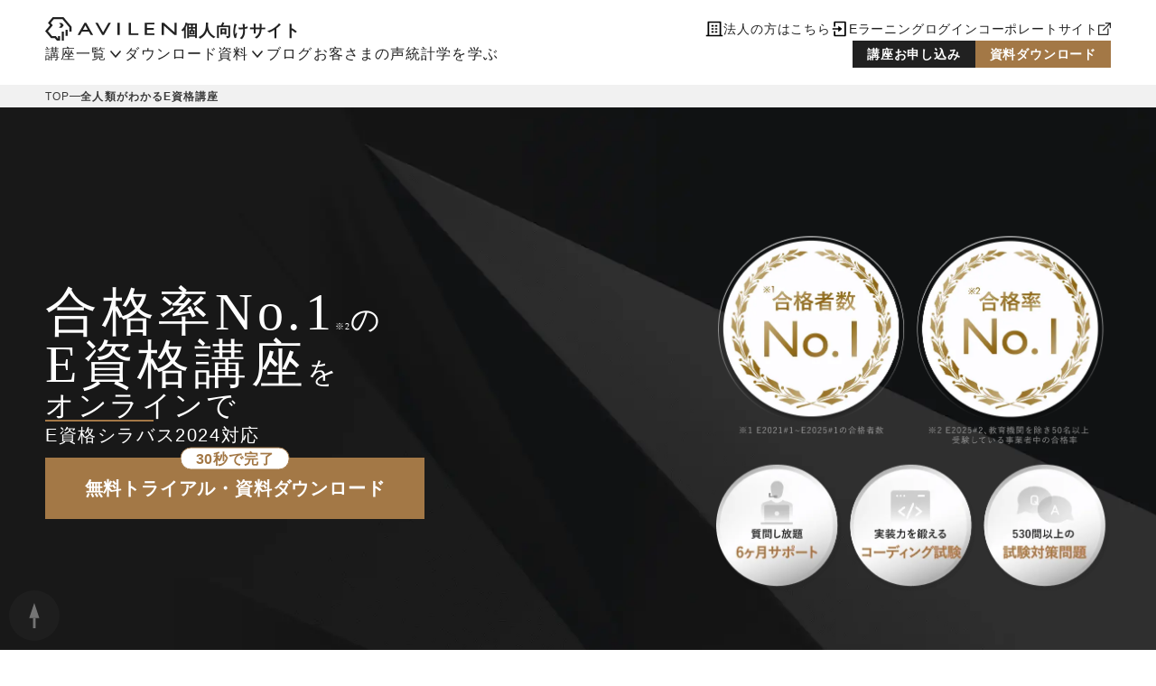

--- FILE ---
content_type: text/html
request_url: https://avilen.co.jp/personal/course/e-certificate/
body_size: 17568
content:
<!DOCTYPE html><html prefix="og: https://ogp.me/ns#" lang="ja"><head><meta charSet="utf-8" data-next-head=""/><meta name="viewport" content="initial-scale=1.0, width=device-width" data-next-head=""/><title data-next-head="">E資格講座｜合格率No.1のオンライン研修｜AVILEN</title><meta name="description" content="合格率No.1、合格者数トップレベルを誇る「E資格講座」は、未経験からAI開発スキルの習得が可能。質問し放題の環境・豊富な実践演習・WEB問題集を提供し、E資格合格をより確実に" data-next-head=""/><meta property="og:title" content="E資格講座｜合格率No.1のオンライン研修｜AVILEN" data-next-head=""/><meta property="og:type" content="article" data-next-head=""/><meta property="og:url" content="https://avilen.co.jp/personal/course/e-certificate/" data-next-head=""/><meta property="og:image" content="/og/og_e_certificate.png" data-next-head=""/><meta name="thumbnail" content="/og/og_e_certificate.png" data-next-head=""/><meta property="og:site_name" content="株式会社AVILEN - アヴィレン" data-next-head=""/><meta property="og:description" content="合格率No.1、合格者数トップレベルを誇る「E資格講座」は、未経験からAI開発スキルの習得が可能。質問し放題の環境・豊富な実践演習・WEB問題集を提供し、E資格合格をより確実に" data-next-head=""/><meta name="twitter:card" content="summary_large_image" data-next-head=""/><link rel="icon" href="/favicon.ico" data-next-head=""/><link rel="apple-touch-icon" href="/apple-touch-icon.png" data-next-head=""/><link rel="preload" href="/_next/static/css/15425030472e03d0.css" as="style"/><link rel="preload" href="/_next/static/css/11bd95ea6ae2b5d7.css" as="style"/><link rel="preload" href="/_next/static/css/fef8d8a0d152caac.css" as="style"/><link rel="preload" href="/_next/static/css/1987f0d3412db777.css" as="style"/><noscript data-next-head=""><link rel="stylesheet" href="https://use.typekit.net/pbc3hrl.css"/></noscript><link rel="preload" as="image" imageSrcSet="/_next/static/chunks/images/images/e_certificate_lp_ad_fv_bg_mobile_640.webp 640w, /_next/static/chunks/images/images/e_certificate_lp_ad_fv_bg_mobile_750.webp 750w, /_next/static/chunks/images/images/e_certificate_lp_ad_fv_bg_mobile_828.webp 828w, /_next/static/chunks/images/images/e_certificate_lp_ad_fv_bg_mobile_1080.webp 1080w, /_next/static/chunks/images/images/e_certificate_lp_ad_fv_bg_mobile_1200.webp 1200w, /_next/static/chunks/images/images/e_certificate_lp_ad_fv_bg_mobile_1920.webp 1920w, /_next/static/chunks/images/images/e_certificate_lp_ad_fv_bg_mobile_2048.webp 2048w, /_next/static/chunks/images/images/e_certificate_lp_ad_fv_bg_mobile_3840.webp 3840w" imageSizes="100vw" fetchPriority="high" data-next-head=""/><link rel="preload" as="image" imageSrcSet="/_next/static/chunks/images/images/e_certificate_lp_ad_fv_bg_tablet_640.webp 640w, /_next/static/chunks/images/images/e_certificate_lp_ad_fv_bg_tablet_750.webp 750w, /_next/static/chunks/images/images/e_certificate_lp_ad_fv_bg_tablet_828.webp 828w, /_next/static/chunks/images/images/e_certificate_lp_ad_fv_bg_tablet_1080.webp 1080w, /_next/static/chunks/images/images/e_certificate_lp_ad_fv_bg_tablet_1200.webp 1200w, /_next/static/chunks/images/images/e_certificate_lp_ad_fv_bg_tablet_1920.webp 1920w, /_next/static/chunks/images/images/e_certificate_lp_ad_fv_bg_tablet_2048.webp 2048w, /_next/static/chunks/images/images/e_certificate_lp_ad_fv_bg_tablet_3840.webp 3840w" imageSizes="100vw" fetchPriority="high" data-next-head=""/><link rel="preload" as="image" imageSrcSet="/_next/static/chunks/images/images/e_certificate_lp_ad_fv_bg_pc_640.webp 640w, /_next/static/chunks/images/images/e_certificate_lp_ad_fv_bg_pc_750.webp 750w, /_next/static/chunks/images/images/e_certificate_lp_ad_fv_bg_pc_828.webp 828w, /_next/static/chunks/images/images/e_certificate_lp_ad_fv_bg_pc_1080.webp 1080w, /_next/static/chunks/images/images/e_certificate_lp_ad_fv_bg_pc_1200.webp 1200w, /_next/static/chunks/images/images/e_certificate_lp_ad_fv_bg_pc_1920.webp 1920w, /_next/static/chunks/images/images/e_certificate_lp_ad_fv_bg_pc_2048.webp 2048w, /_next/static/chunks/images/images/e_certificate_lp_ad_fv_bg_pc_3840.webp 3840w" imageSizes="100vw" fetchPriority="high" data-next-head=""/><link rel="stylesheet" href="/_next/static/css/15425030472e03d0.css" data-n-g=""/><link rel="stylesheet" href="/_next/static/css/11bd95ea6ae2b5d7.css" data-n-p=""/><link rel="stylesheet" href="/_next/static/css/fef8d8a0d152caac.css" data-n-p=""/><link rel="stylesheet" href="/_next/static/css/1987f0d3412db777.css" data-n-p=""/><noscript data-n-css=""></noscript><script defer="" noModule="" src="/_next/static/chunks/polyfills-42372ed130431b0a.js"></script><script src="/_next/static/chunks/webpack-fd4c230144ad26b8.js" defer=""></script><script src="/_next/static/chunks/framework-ce757b396f77691a.js" defer=""></script><script src="/_next/static/chunks/main-bdec39a5c6b3552e.js" defer=""></script><script src="/_next/static/chunks/pages/_app-95f616d14c13b6ed.js" defer=""></script><script src="/_next/static/chunks/816-4d79a19ba96cac21.js" defer=""></script><script src="/_next/static/chunks/2262-d4b01aa9cdab245a.js" defer=""></script><script src="/_next/static/chunks/3261-2d8125ffc5e20ec4.js" defer=""></script><script src="/_next/static/chunks/9404-8328bfd8fccb0988.js" defer=""></script><script src="/_next/static/chunks/277-9a08a5fb79826ef6.js" defer=""></script><script src="/_next/static/chunks/7244-e4bbcec760930388.js" defer=""></script><script src="/_next/static/chunks/5560-c52f6e69aedce820.js" defer=""></script><script src="/_next/static/chunks/2902-5f3ccee0f9233845.js" defer=""></script><script src="/_next/static/chunks/pages/personal/course/e-certificate-e0e82ed99d27890c.js" defer=""></script><script src="/_next/static/YY1Zuo_rr-ylgpRMWWu7M/_buildManifest.js" defer=""></script><script src="/_next/static/YY1Zuo_rr-ylgpRMWWu7M/_ssgManifest.js" defer=""></script></head><body><link rel="preload" as="image" href="/icons/avilen_logo_black.svg"/><link rel="preload" as="image" href="/icons/corporate_black.svg"/><link rel="preload" as="image" href="/icons/e_learning_black.svg"/><link rel="preload" as="image" href="/icons/external_gray900.svg"/><link rel="preload" as="image" href="/icons/diamond_black.svg"/><link rel="preload" as="image" href="/icons/chevron_down.svg"/><link rel="preload" as="image" href="/icons/arrow_right_gray_700.svg"/><link rel="preload" as="image" href="/icons/corporate_white.svg"/><link rel="preload" as="image" href="/icons/e_learning_white.svg"/><link rel="preload" as="image" href="/icons/external_white.svg"/><link rel="preload" as="image" imageSrcSet="/_next/static/chunks/images/images/e_certificate_lp_ad_fv_bg_mobile_640.webp 640w, /_next/static/chunks/images/images/e_certificate_lp_ad_fv_bg_mobile_750.webp 750w, /_next/static/chunks/images/images/e_certificate_lp_ad_fv_bg_mobile_828.webp 828w, /_next/static/chunks/images/images/e_certificate_lp_ad_fv_bg_mobile_1080.webp 1080w, /_next/static/chunks/images/images/e_certificate_lp_ad_fv_bg_mobile_1200.webp 1200w, /_next/static/chunks/images/images/e_certificate_lp_ad_fv_bg_mobile_1920.webp 1920w, /_next/static/chunks/images/images/e_certificate_lp_ad_fv_bg_mobile_2048.webp 2048w, /_next/static/chunks/images/images/e_certificate_lp_ad_fv_bg_mobile_3840.webp 3840w" imageSizes="100vw" fetchPriority="high"/><link rel="preload" as="image" imageSrcSet="/_next/static/chunks/images/images/e_certificate_lp_ad_fv_bg_tablet_640.webp 640w, /_next/static/chunks/images/images/e_certificate_lp_ad_fv_bg_tablet_750.webp 750w, /_next/static/chunks/images/images/e_certificate_lp_ad_fv_bg_tablet_828.webp 828w, /_next/static/chunks/images/images/e_certificate_lp_ad_fv_bg_tablet_1080.webp 1080w, /_next/static/chunks/images/images/e_certificate_lp_ad_fv_bg_tablet_1200.webp 1200w, /_next/static/chunks/images/images/e_certificate_lp_ad_fv_bg_tablet_1920.webp 1920w, /_next/static/chunks/images/images/e_certificate_lp_ad_fv_bg_tablet_2048.webp 2048w, /_next/static/chunks/images/images/e_certificate_lp_ad_fv_bg_tablet_3840.webp 3840w" imageSizes="100vw" fetchPriority="high"/><link rel="preload" as="image" imageSrcSet="/_next/static/chunks/images/images/e_certificate_lp_ad_fv_bg_pc_640.webp 640w, /_next/static/chunks/images/images/e_certificate_lp_ad_fv_bg_pc_750.webp 750w, /_next/static/chunks/images/images/e_certificate_lp_ad_fv_bg_pc_828.webp 828w, /_next/static/chunks/images/images/e_certificate_lp_ad_fv_bg_pc_1080.webp 1080w, /_next/static/chunks/images/images/e_certificate_lp_ad_fv_bg_pc_1200.webp 1200w, /_next/static/chunks/images/images/e_certificate_lp_ad_fv_bg_pc_1920.webp 1920w, /_next/static/chunks/images/images/e_certificate_lp_ad_fv_bg_pc_2048.webp 2048w, /_next/static/chunks/images/images/e_certificate_lp_ad_fv_bg_pc_3840.webp 3840w" imageSizes="100vw" fetchPriority="high"/><link rel="preload" as="image" href="/icons/e_certificate_merit_icon_01.svg"/><link rel="preload" as="image" href="/icons/e_certificate_merit_icon_02.svg"/><link rel="preload" as="image" href="/icons/e_certificate_merit_icon_03.svg"/><link rel="preload" as="image" href="/icons/e_certificate_check_mark.svg"/><link rel="preload" as="image" href="/icons/e_certificate_machine_learning_icon_01.svg"/><link rel="preload" as="image" href="/icons/e_certificate_machine_learning_icon_02.svg"/><link rel="preload" as="image" href="/icons/e_certificate_machine_learning_icon_03.svg"/><link rel="preload" as="image" href="/icons/e_certificate_machine_learning_icon_04.svg"/><link rel="preload" as="image" href="/icons/question.svg"/><link rel="preload" as="image" href="/icons/e_certificate_checkmark_gold.svg"/><link rel="preload" as="image" href="/icons/avilen_logo_white.svg"/><link rel="preload" as="image" href="/icons/up_icon.svg"/><div id="__next"><div><header class="Header_Header__kO6WG"><nav class="Header_HeaderNavigationPC__M9gVL"><div class="Header_HeaderWrapperTop__f_8NB"><div class="Header_HeaderContainerTop__QzIIy Header_HeaderContainerTopLeft__f4BYV"><a class="Header_HeaderLogoWrapper__lZPDy" href="/personal/"><div class="Header_HeaderLogoIcon__9nty8"><img src="/icons/avilen_logo_black.svg" alt="株式会社AVILEN（アヴィレン）" width="146" height="26" class="OptimizeImage_OptimizeImage__t1_Gg"/></div><p class="Header_HeaderLogoText__CGPHv">個人向けサイト</p></a></div><div class="Header_HeaderContainerTop__QzIIy Header_HeaderContainerTopRight__016eB"><a class="Header_HeaderLinkWrapper__xTGiZ" href="/"><div class="Header_HeaderLinkLogoIcon__yfpIU"><img src="/icons/corporate_black.svg" alt="法人の方はこちら" width="20" height="20" class="OptimizeImage_OptimizeImage__t1_Gg"/></div><p class="Header_HeaderLinkText__Ro7OC">法人の方はこちら</p></a><a target="_blank" rel="noopener noreferrer" class="Header_HeaderLinkWrapper__xTGiZ" href="https://avilen.learning-ware.jp/"><div class="Header_HeaderLinkLogoIcon__yfpIU"><img src="/icons/e_learning_black.svg" alt="Eラーニングログイン" width="20" height="20" class="OptimizeImage_OptimizeImage__t1_Gg"/></div><p class="Header_HeaderLinkText__Ro7OC">Eラーニングログイン</p></a><a class="Header_HeaderLinkWrapper__xTGiZ" target="_blank" rel="noopener noreferrer" href="https://avilen.jp/"><p class="Header_HeaderLinkText__Ro7OC">コーポレートサイト</p><div class="Header_HeaderLinkLogoIconExternal__BbEER"><img src="/icons/external_gray900.svg" alt="コーポレートサイト" width="14" height="14" class="OptimizeImage_OptimizeImage__t1_Gg"/></div></a></div></div><div class="Header_HeaderWrapperBottom__W_4f_"><div class="Header_HeaderContainerBottom__N3jMI Header_HeaderContainerBottomLeft__cBHOs"><div class="Header_HeaderMenuOverlay__Lda7P"><div class="Header_HeaderIconNoDisplay__tRk2R"><img src="/icons/diamond_black.svg" alt="" width="10" height="10" class="OptimizeImage_OptimizeImage__t1_Gg"/></div><div class="Header_HeaderMenuWrapper__h0PaW"><div class="Header_HeaderMenuContainer__4LwDu"><p class="Header_HeaderMenuTitle__I7I64">講座一覧<span class="Header_HeaderMenuTitleIcon___Pl2u"><img src="/icons/chevron_down.svg" alt="↓" width="20" height="20" class="OptimizeImage_OptimizeImage__t1_Gg"/></span></p><div class="Header_HeaderDropdownMenu__15NdT"><div class="Header_HeaderDropdownMenuWrapper__eK_gW"><div class="Header_HeaderDropdownMenuContainer__W3zJn"><p class="Header_HeaderDropdownMenuTitle__ocIfS">AI資格・検定を取得</p><ul class="Header_HeaderDropdownMenuList__JnKb9"><li class="Header_HeaderDropdownMenuListItem__nFu4Y"><a class="Header_HeaderDropdownMenuListItemTitle__kltpO" href="/personal/course/e-certificate/">全人類がわかるE資格講座<span class="Header_HeaderDropdownMenuListItemTitleIcon__zucAC"><img src="/icons/arrow_right_gray_700.svg" alt="→" width="20" height="20" class="OptimizeImage_OptimizeImage__t1_Gg"/></span></a></li><li class="Header_HeaderDropdownMenuListItem__nFu4Y"><a class="Header_HeaderDropdownMenuListItemTitle__kltpO" href="/personal/course/g-certificate/">全人類がわかるG検定対策講座<span class="Header_HeaderDropdownMenuListItemTitleIcon__zucAC"><img src="/icons/arrow_right_gray_700.svg" alt="→" width="20" height="20" class="OptimizeImage_OptimizeImage__t1_Gg"/></span></a></li><li class="Header_HeaderDropdownMenuListItem__nFu4Y"><a class="Header_HeaderDropdownMenuListItemTitle__kltpO" href="/personal/course/ds-certificate/">全人類がわかるDS検定対策講座<span class="Header_HeaderDropdownMenuListItemTitleIcon__zucAC"><img src="/icons/arrow_right_gray_700.svg" alt="→" width="20" height="20" class="OptimizeImage_OptimizeImage__t1_Gg"/></span></a></li><li class="Header_HeaderDropdownMenuListItem__nFu4Y"><a class="Header_HeaderDropdownMenuListItemTitle__kltpO" href="/personal/course/e-mock-examination/">AVILEN E資格オンライン模試<span class="Header_HeaderDropdownMenuListItemTitleIcon__zucAC"><img src="/icons/arrow_right_gray_700.svg" alt="→" width="20" height="20" class="OptimizeImage_OptimizeImage__t1_Gg"/></span></a></li></ul></div><div class="Header_HeaderDropdownMenuContainer__W3zJn"><p class="Header_HeaderDropdownMenuTitle__ocIfS">生成AIを学ぶ</p><ul class="Header_HeaderDropdownMenuList__JnKb9"><li class="Header_HeaderDropdownMenuListItem__nFu4Y"><a class="Header_HeaderDropdownMenuListItemTitle__kltpO" href="/personal/course/generative-ai-literacy/">生成AIリテラシー研修<span class="Header_HeaderDropdownMenuListItemTitleIcon__zucAC"><img src="/icons/arrow_right_gray_700.svg" alt="→" width="20" height="20" class="OptimizeImage_OptimizeImage__t1_Gg"/></span></a></li><li class="Header_HeaderDropdownMenuListItem__nFu4Y"><a class="Header_HeaderDropdownMenuListItemTitle__kltpO" href="/personal/course/generative-ai-utilization/">生成AI活用研修<span class="Header_HeaderDropdownMenuListItemTitleIcon__zucAC"><img src="/icons/arrow_right_gray_700.svg" alt="→" width="20" height="20" class="OptimizeImage_OptimizeImage__t1_Gg"/></span></a></li><li class="Header_HeaderDropdownMenuListItem__nFu4Y"><a class="Header_HeaderDropdownMenuListItemTitle__kltpO" href="/personal/course/practical-prompt-engineering/">実践プロンプトエンジニアリング研修<span class="Header_HeaderDropdownMenuListItemTitleIcon__zucAC"><img src="/icons/arrow_right_gray_700.svg" alt="→" width="20" height="20" class="OptimizeImage_OptimizeImage__t1_Gg"/></span></a></li></ul></div><div class="Header_HeaderDropdownMenuContainer__W3zJn"><p class="Header_HeaderDropdownMenuTitle__ocIfS">機械学習・深層学習を学ぶ</p><ul class="Header_HeaderDropdownMenuList__JnKb9"><li class="Header_HeaderDropdownMenuListItem__nFu4Y"><a class="Header_HeaderDropdownMenuListItemTitle__kltpO" href="/personal/course/machine-learning/">全人類がわかる機械学習講座<span class="Header_HeaderDropdownMenuListItemTitleIcon__zucAC"><img src="/icons/arrow_right_gray_700.svg" alt="→" width="20" height="20" class="OptimizeImage_OptimizeImage__t1_Gg"/></span></a></li><li class="Header_HeaderDropdownMenuListItem__nFu4Y"><a class="Header_HeaderDropdownMenuListItemTitle__kltpO" href="/personal/course/specific/">ディープラーニング領域特化講座<span class="Header_HeaderDropdownMenuListItemTitleIcon__zucAC"><img src="/icons/arrow_right_gray_700.svg" alt="→" width="20" height="20" class="OptimizeImage_OptimizeImage__t1_Gg"/></span></a></li><li class="Header_HeaderDropdownMenuListItem__nFu4Y"><a class="Header_HeaderDropdownMenuListItemTitle__kltpO" href="/personal/course/data-scientist/">データサイエンティスト研修<span class="Header_HeaderDropdownMenuListItemTitleIcon__zucAC"><img src="/icons/arrow_right_gray_700.svg" alt="→" width="20" height="20" class="OptimizeImage_OptimizeImage__t1_Gg"/></span></a></li></ul></div><div class="Header_HeaderDropdownMenuContainer__W3zJn"><p class="Header_HeaderDropdownMenuTitle__ocIfS">データ分析・AI活用を学ぶ</p><ul class="Header_HeaderDropdownMenuList__JnKb9"><li class="Header_HeaderDropdownMenuListItem__nFu4Y"><a class="Header_HeaderDropdownMenuListItemTitle__kltpO" href="/personal/course/chatgpt-business/">ChatGPTビジネス研修<span class="Header_HeaderDropdownMenuListItemTitleIcon__zucAC"><img src="/icons/arrow_right_gray_700.svg" alt="→" width="20" height="20" class="OptimizeImage_OptimizeImage__t1_Gg"/></span></a></li><li class="Header_HeaderDropdownMenuListItem__nFu4Y"><a class="Header_HeaderDropdownMenuListItemTitle__kltpO" href="/personal/course/ai-business/">AIビジネス研修<span class="Header_HeaderDropdownMenuListItemTitleIcon__zucAC"><img src="/icons/arrow_right_gray_700.svg" alt="→" width="20" height="20" class="OptimizeImage_OptimizeImage__t1_Gg"/></span></a></li><li class="Header_HeaderDropdownMenuListItem__nFu4Y"><a class="Header_HeaderDropdownMenuListItemTitle__kltpO" href="/personal/course/data-utilization/">データ活用研修<span class="Header_HeaderDropdownMenuListItemTitleIcon__zucAC"><img src="/icons/arrow_right_gray_700.svg" alt="→" width="20" height="20" class="OptimizeImage_OptimizeImage__t1_Gg"/></span></a></li></ul></div><div class="Header_HeaderDropdownMenuContainer__W3zJn"><p class="Header_HeaderDropdownMenuTitle__ocIfS">無料で学ぶ</p><ul class="Header_HeaderDropdownMenuList__JnKb9"><li class="Header_HeaderDropdownMenuListItem__nFu4Y"><a class="Header_HeaderDropdownMenuListItemTitle__kltpO" href="/personal/test/e-certificate/">E資格スキルチェックテスト<span class="Header_HeaderDropdownMenuListItemTitleIcon__zucAC"><img src="/icons/arrow_right_gray_700.svg" alt="→" width="20" height="20" class="OptimizeImage_OptimizeImage__t1_Gg"/></span></a></li><li class="Header_HeaderDropdownMenuListItem__nFu4Y"><a class="Header_HeaderDropdownMenuListItemTitle__kltpO" href="/personal/test/g-certificate/">G検定スキルチェックテスト<span class="Header_HeaderDropdownMenuListItemTitleIcon__zucAC"><img src="/icons/arrow_right_gray_700.svg" alt="→" width="20" height="20" class="OptimizeImage_OptimizeImage__t1_Gg"/></span></a></li></ul></div><div class="Header_HeaderDropdownMenuContainer__W3zJn"><p class="Header_HeaderDropdownMenuTitle__ocIfS">DXを学ぶ</p><ul class="Header_HeaderDropdownMenuList__JnKb9"><li class="Header_HeaderDropdownMenuListItem__nFu4Y"><a class="Header_HeaderDropdownMenuListItemTitle__kltpO" href="/personal/course/dx-literacy/">DXリテラシー研修<span class="Header_HeaderDropdownMenuListItemTitleIcon__zucAC"><img src="/icons/arrow_right_gray_700.svg" alt="→" width="20" height="20" class="OptimizeImage_OptimizeImage__t1_Gg"/></span></a></li><li class="Header_HeaderDropdownMenuListItem__nFu4Y"><a class="Header_HeaderDropdownMenuListItemTitle__kltpO" href="/personal/course/design-thinking/">DXを推進するデザイン思考活用講座<span class="Header_HeaderDropdownMenuListItemTitleIcon__zucAC"><img src="/icons/arrow_right_gray_700.svg" alt="→" width="20" height="20" class="OptimizeImage_OptimizeImage__t1_Gg"/></span></a></li></ul></div></div></div></div><div class="Header_HeaderMenuContainer__4LwDu"><p class="Header_HeaderMenuTitle__I7I64">ダウンロード資料<span class="Header_HeaderMenuTitleIcon___Pl2u"><img src="/icons/chevron_down.svg" alt="↓" width="20" height="20" class="OptimizeImage_OptimizeImage__t1_Gg"/></span></p><div class="Header_HeaderDropdownMenu__15NdT"><div class="Header_HeaderDropdownMenuWrapper__eK_gW"><div class="Header_HeaderDropdownMenuContainer__W3zJn"><ul class="Header_HeaderDropdownMenuList__JnKb9"><li class="Header_HeaderDropdownMenuListItem__nFu4Y"><a class="Header_HeaderDropdownMenuListItemTitle__kltpO" href="/personal/service-introduction-materials/">サービス紹介資料<span class="Header_HeaderDropdownMenuListItemTitleIcon__zucAC"><img src="/icons/arrow_right_gray_700.svg" alt="→" width="20" height="20" class="OptimizeImage_OptimizeImage__t1_Gg"/></span></a></li><li class="Header_HeaderDropdownMenuListItem__nFu4Y"><a class="Header_HeaderDropdownMenuListItemTitle__kltpO" href="/personal/e-books/">e-book<span class="Header_HeaderDropdownMenuListItemTitleIcon__zucAC"><img src="/icons/arrow_right_gray_700.svg" alt="→" width="20" height="20" class="OptimizeImage_OptimizeImage__t1_Gg"/></span></a></li></ul></div></div></div></div><div class="Header_HeaderMenuContainer__4LwDu"><a class="Header_HeaderMenuTitle__I7I64" href="/personal/blog/">ブログ</a></div><div class="Header_HeaderMenuContainer__4LwDu"><a class="Header_HeaderMenuTitle__I7I64" href="/personal/interviews/">お客さまの声</a></div><div class="Header_HeaderMenuContainer__4LwDu"><p class="Header_HeaderMenuTitle__I7I64">統計学を学ぶ</p><div class="Header_HeaderDropdownMenu__15NdT"><div class="Header_HeaderKnowledgeMenu__WPB1_"><p class="Header_HeaderKnowledgeMenuTitle__G1aYG">データサイエンス目次</p><div class="Header_HeaderKnowledgeMenuWrapper__FjDp1"><p class="Header_HeaderKnowledgeMenuSubTitle__zl5j9">全人類がわかるデータサイエンス 基礎編</p><ul class="Header_HeaderKnowledgeMenuList__CQZIY"><li class="Header_HeaderKnowledgeMenuListItem___2sEW"><a href="/personal/knowledge/#basic" class="Header_HeaderKnowledgeMenuListItemLink__4eVw3"><span class="Header_HeaderKnowledgeMenuListItemLinkIcon___KMhS"><img src="/icons/diamond_black.svg" alt="" width="10" height="10" class="OptimizeImage_OptimizeImage__t1_Gg"/></span><p class="Header_HeaderKnowledgeMenuListItemLinkTitle__qGiF_">統計学の基礎</p></a></li><li class="Header_HeaderKnowledgeMenuListItem___2sEW"><a href="/personal/knowledge/#estimator" class="Header_HeaderKnowledgeMenuListItemLink__4eVw3"><span class="Header_HeaderKnowledgeMenuListItemLinkIcon___KMhS"><img src="/icons/diamond_black.svg" alt="" width="10" height="10" class="OptimizeImage_OptimizeImage__t1_Gg"/></span><p class="Header_HeaderKnowledgeMenuListItemLinkTitle__qGiF_">統計的推定</p></a></li><li class="Header_HeaderKnowledgeMenuListItem___2sEW"><a href="/personal/knowledge/#hypothesis-testing" class="Header_HeaderKnowledgeMenuListItemLink__4eVw3"><span class="Header_HeaderKnowledgeMenuListItemLinkIcon___KMhS"><img src="/icons/diamond_black.svg" alt="" width="10" height="10" class="OptimizeImage_OptimizeImage__t1_Gg"/></span><p class="Header_HeaderKnowledgeMenuListItemLinkTitle__qGiF_">仮説検定</p></a></li><li class="Header_HeaderKnowledgeMenuListItem___2sEW"><a href="/personal/knowledge/#bayes" class="Header_HeaderKnowledgeMenuListItemLink__4eVw3"><span class="Header_HeaderKnowledgeMenuListItemLinkIcon___KMhS"><img src="/icons/diamond_black.svg" alt="" width="10" height="10" class="OptimizeImage_OptimizeImage__t1_Gg"/></span><p class="Header_HeaderKnowledgeMenuListItemLinkTitle__qGiF_">ベイズ統計</p></a></li><li class="Header_HeaderKnowledgeMenuListItem___2sEW"><a href="/personal/knowledge/#discrete-uniform-distribution" class="Header_HeaderKnowledgeMenuListItemLink__4eVw3"><span class="Header_HeaderKnowledgeMenuListItemLinkIcon___KMhS"><img src="/icons/diamond_black.svg" alt="" width="10" height="10" class="OptimizeImage_OptimizeImage__t1_Gg"/></span><p class="Header_HeaderKnowledgeMenuListItemLinkTitle__qGiF_">離散一様分布</p></a></li><li class="Header_HeaderKnowledgeMenuListItem___2sEW"><a href="/personal/knowledge/#bernoulli-distribution" class="Header_HeaderKnowledgeMenuListItemLink__4eVw3"><span class="Header_HeaderKnowledgeMenuListItemLinkIcon___KMhS"><img src="/icons/diamond_black.svg" alt="" width="10" height="10" class="OptimizeImage_OptimizeImage__t1_Gg"/></span><p class="Header_HeaderKnowledgeMenuListItemLinkTitle__qGiF_">ベルヌーイ分布</p></a></li><li class="Header_HeaderKnowledgeMenuListItem___2sEW"><a href="/personal/knowledge/#binomial-distribution" class="Header_HeaderKnowledgeMenuListItemLink__4eVw3"><span class="Header_HeaderKnowledgeMenuListItemLinkIcon___KMhS"><img src="/icons/diamond_black.svg" alt="" width="10" height="10" class="OptimizeImage_OptimizeImage__t1_Gg"/></span><p class="Header_HeaderKnowledgeMenuListItemLinkTitle__qGiF_">二項分布</p></a></li><li class="Header_HeaderKnowledgeMenuListItem___2sEW"><a href="/personal/knowledge/#poisson-distribution" class="Header_HeaderKnowledgeMenuListItemLink__4eVw3"><span class="Header_HeaderKnowledgeMenuListItemLinkIcon___KMhS"><img src="/icons/diamond_black.svg" alt="" width="10" height="10" class="OptimizeImage_OptimizeImage__t1_Gg"/></span><p class="Header_HeaderKnowledgeMenuListItemLinkTitle__qGiF_">ポアソン分布</p></a></li><li class="Header_HeaderKnowledgeMenuListItem___2sEW"><a href="/personal/knowledge/#hyper-geometric-distribution" class="Header_HeaderKnowledgeMenuListItemLink__4eVw3"><span class="Header_HeaderKnowledgeMenuListItemLinkIcon___KMhS"><img src="/icons/diamond_black.svg" alt="" width="10" height="10" class="OptimizeImage_OptimizeImage__t1_Gg"/></span><p class="Header_HeaderKnowledgeMenuListItemLinkTitle__qGiF_">超幾何分布</p></a></li><li class="Header_HeaderKnowledgeMenuListItem___2sEW"><a href="/personal/knowledge/#geometric-distribution" class="Header_HeaderKnowledgeMenuListItemLink__4eVw3"><span class="Header_HeaderKnowledgeMenuListItemLinkIcon___KMhS"><img src="/icons/diamond_black.svg" alt="" width="10" height="10" class="OptimizeImage_OptimizeImage__t1_Gg"/></span><p class="Header_HeaderKnowledgeMenuListItemLinkTitle__qGiF_">幾何分布</p></a></li><li class="Header_HeaderKnowledgeMenuListItem___2sEW"><a href="/personal/knowledge/#multinomial-distribution" class="Header_HeaderKnowledgeMenuListItemLink__4eVw3"><span class="Header_HeaderKnowledgeMenuListItemLinkIcon___KMhS"><img src="/icons/diamond_black.svg" alt="" width="10" height="10" class="OptimizeImage_OptimizeImage__t1_Gg"/></span><p class="Header_HeaderKnowledgeMenuListItemLinkTitle__qGiF_">多項分布</p></a></li><li class="Header_HeaderKnowledgeMenuListItem___2sEW"><a href="/personal/knowledge/#continuous-uniform-distribution" class="Header_HeaderKnowledgeMenuListItemLink__4eVw3"><span class="Header_HeaderKnowledgeMenuListItemLinkIcon___KMhS"><img src="/icons/diamond_black.svg" alt="" width="10" height="10" class="OptimizeImage_OptimizeImage__t1_Gg"/></span><p class="Header_HeaderKnowledgeMenuListItemLinkTitle__qGiF_">連続一様分布</p></a></li><li class="Header_HeaderKnowledgeMenuListItem___2sEW"><a href="/personal/knowledge/#normal-distribution" class="Header_HeaderKnowledgeMenuListItemLink__4eVw3"><span class="Header_HeaderKnowledgeMenuListItemLinkIcon___KMhS"><img src="/icons/diamond_black.svg" alt="" width="10" height="10" class="OptimizeImage_OptimizeImage__t1_Gg"/></span><p class="Header_HeaderKnowledgeMenuListItemLinkTitle__qGiF_">正規分布</p></a></li><li class="Header_HeaderKnowledgeMenuListItem___2sEW"><a href="/personal/knowledge/#exponential-distribution" class="Header_HeaderKnowledgeMenuListItemLink__4eVw3"><span class="Header_HeaderKnowledgeMenuListItemLinkIcon___KMhS"><img src="/icons/diamond_black.svg" alt="" width="10" height="10" class="OptimizeImage_OptimizeImage__t1_Gg"/></span><p class="Header_HeaderKnowledgeMenuListItemLinkTitle__qGiF_">指数分布</p></a></li><li class="Header_HeaderKnowledgeMenuListItem___2sEW"><a href="/personal/knowledge/#gamma-distribution" class="Header_HeaderKnowledgeMenuListItemLink__4eVw3"><span class="Header_HeaderKnowledgeMenuListItemLinkIcon___KMhS"><img src="/icons/diamond_black.svg" alt="" width="10" height="10" class="OptimizeImage_OptimizeImage__t1_Gg"/></span><p class="Header_HeaderKnowledgeMenuListItemLinkTitle__qGiF_">ガンマ分布</p></a></li><li class="Header_HeaderKnowledgeMenuListItem___2sEW"><a href="/personal/knowledge/#beta-distribution" class="Header_HeaderKnowledgeMenuListItemLink__4eVw3"><span class="Header_HeaderKnowledgeMenuListItemLinkIcon___KMhS"><img src="/icons/diamond_black.svg" alt="" width="10" height="10" class="OptimizeImage_OptimizeImage__t1_Gg"/></span><p class="Header_HeaderKnowledgeMenuListItemLinkTitle__qGiF_">ベータ分布</p></a></li><li class="Header_HeaderKnowledgeMenuListItem___2sEW"><a href="/personal/knowledge/#dirichlet-distribution" class="Header_HeaderKnowledgeMenuListItemLink__4eVw3"><span class="Header_HeaderKnowledgeMenuListItemLinkIcon___KMhS"><img src="/icons/diamond_black.svg" alt="" width="10" height="10" class="OptimizeImage_OptimizeImage__t1_Gg"/></span><p class="Header_HeaderKnowledgeMenuListItemLinkTitle__qGiF_">ディリクレ分布</p></a></li><li class="Header_HeaderKnowledgeMenuListItem___2sEW"><a href="/personal/knowledge/#chi-squared-distribution" class="Header_HeaderKnowledgeMenuListItemLink__4eVw3"><span class="Header_HeaderKnowledgeMenuListItemLinkIcon___KMhS"><img src="/icons/diamond_black.svg" alt="" width="10" height="10" class="OptimizeImage_OptimizeImage__t1_Gg"/></span><p class="Header_HeaderKnowledgeMenuListItemLinkTitle__qGiF_">カイ二乗分布</p></a></li><li class="Header_HeaderKnowledgeMenuListItem___2sEW"><a href="/personal/knowledge/#f-distribution" class="Header_HeaderKnowledgeMenuListItemLink__4eVw3"><span class="Header_HeaderKnowledgeMenuListItemLinkIcon___KMhS"><img src="/icons/diamond_black.svg" alt="" width="10" height="10" class="OptimizeImage_OptimizeImage__t1_Gg"/></span><p class="Header_HeaderKnowledgeMenuListItemLinkTitle__qGiF_">F分布</p></a></li><li class="Header_HeaderKnowledgeMenuListItem___2sEW"><a href="/personal/knowledge/#t-distribution" class="Header_HeaderKnowledgeMenuListItemLink__4eVw3"><span class="Header_HeaderKnowledgeMenuListItemLinkIcon___KMhS"><img src="/icons/diamond_black.svg" alt="" width="10" height="10" class="OptimizeImage_OptimizeImage__t1_Gg"/></span><p class="Header_HeaderKnowledgeMenuListItemLinkTitle__qGiF_">t分布</p></a></li><li class="Header_HeaderKnowledgeMenuListItem___2sEW"><a href="/personal/knowledge/#exponential-distribution-family" class="Header_HeaderKnowledgeMenuListItemLink__4eVw3"><span class="Header_HeaderKnowledgeMenuListItemLinkIcon___KMhS"><img src="/icons/diamond_black.svg" alt="" width="10" height="10" class="OptimizeImage_OptimizeImage__t1_Gg"/></span><p class="Header_HeaderKnowledgeMenuListItemLinkTitle__qGiF_">指数型分布族</p></a></li><li class="Header_HeaderKnowledgeMenuListItem___2sEW"><a href="/personal/knowledge/#regression" class="Header_HeaderKnowledgeMenuListItemLink__4eVw3"><span class="Header_HeaderKnowledgeMenuListItemLinkIcon___KMhS"><img src="/icons/diamond_black.svg" alt="" width="10" height="10" class="OptimizeImage_OptimizeImage__t1_Gg"/></span><p class="Header_HeaderKnowledgeMenuListItemLinkTitle__qGiF_">回帰分析</p></a></li><li class="Header_HeaderKnowledgeMenuListItem___2sEW"><a href="/personal/knowledge/#time-series-analysis" class="Header_HeaderKnowledgeMenuListItemLink__4eVw3"><span class="Header_HeaderKnowledgeMenuListItemLinkIcon___KMhS"><img src="/icons/diamond_black.svg" alt="" width="10" height="10" class="OptimizeImage_OptimizeImage__t1_Gg"/></span><p class="Header_HeaderKnowledgeMenuListItemLinkTitle__qGiF_">時系列分析</p></a></li><li class="Header_HeaderKnowledgeMenuListItem___2sEW"><a href="/personal/knowledge/#neural-network" class="Header_HeaderKnowledgeMenuListItemLink__4eVw3"><span class="Header_HeaderKnowledgeMenuListItemLinkIcon___KMhS"><img src="/icons/diamond_black.svg" alt="" width="10" height="10" class="OptimizeImage_OptimizeImage__t1_Gg"/></span><p class="Header_HeaderKnowledgeMenuListItemLinkTitle__qGiF_">ニューラルネットワーク</p></a></li><li class="Header_HeaderKnowledgeMenuListItem___2sEW"><a href="/personal/knowledge/#linear-algebra" class="Header_HeaderKnowledgeMenuListItemLink__4eVw3"><span class="Header_HeaderKnowledgeMenuListItemLinkIcon___KMhS"><img src="/icons/diamond_black.svg" alt="" width="10" height="10" class="OptimizeImage_OptimizeImage__t1_Gg"/></span><p class="Header_HeaderKnowledgeMenuListItemLinkTitle__qGiF_">線形代数</p></a></li></ul></div></div></div></div><a class="Header_HeaderMenuToCorporateButton___wFbD" target="_blank" rel="noopener noreferrer" href="https://avilen.jp/">コーポレートサイト<div class="Header_HeaderMenuToCorporateButtonIcon__t4kqm"><img src="/icons/external_gray900.svg" alt="コーポレートサイトへ" width="15" height="14" class="OptimizeImage_OptimizeImage__t1_Gg"/></div></a></div></div></div><div class="Header_HeaderContainerBottom__N3jMI Header_HeaderContainerBottomRight__Qawv6"><div class="Header_HeaderButtonWrapper__sZOja"><a target="_blank" rel="noopener noreferrer" class="RoundedCornerButton_RoundedCornerButton__e3JYl" href="https://learning.avilen.co.jp/forms/e-certification-organic">講座お申し込み</a><a target="_blank" rel="noopener noreferrer" class="RoundedCornerButton_RoundedCornerButton__e3JYl RoundedCornerButton_RoundedCornerButtonGold__L8Lgu" href="/course/e-certificate/form/download/">資料ダウンロード</a></div></div></div></nav><nav class="Header_HeaderNavigationTabletAndMobile__sZF4A"><div class="Header_HeaderWrapperTop__f_8NB"><div class="Header_HeaderContainerTop__QzIIy"><a class="Header_HeaderLinkWrapper__xTGiZ" href="/"><div class="Header_HeaderLinkLogoIcon__yfpIU"><img src="/icons/corporate_white.svg" alt="法人の方はこちら" width="20" height="20" class="OptimizeImage_OptimizeImage__t1_Gg"/></div><p class="Header_HeaderLinkText__Ro7OC">法人の方はこちら</p></a><a target="_blank" rel="noopener noreferrer" class="Header_HeaderLinkWrapper__xTGiZ" href="https://avilen.learning-ware.jp/"><div class="Header_HeaderLinkLogoIcon__yfpIU"><img src="/icons/e_learning_white.svg" alt="Eラーニングログイン" width="20" height="20" class="OptimizeImage_OptimizeImage__t1_Gg"/></div><p class="Header_HeaderLinkText__Ro7OC">Eラーニングログイン</p></a><a class="Header_HeaderLinkWrapper__xTGiZ Header_HeaderLinkWrapperTablet__npi1R" target="_blank" rel="noopener noreferrer" href="https://avilen.jp/"><p class="Header_HeaderLinkText__Ro7OC">コーポレートサイト</p><div class="Header_HeaderLinkLogoIconExternal__BbEER"><img src="/icons/external_white.svg" alt="コーポレートサイト" width="14" height="14" class="OptimizeImage_OptimizeImage__t1_Gg"/></div></a></div></div><div class="Header_HeaderWrapperBottom__W_4f_"><div class="Header_HeaderContainerBottom__N3jMI Header_HeaderContainerBottomLeft__cBHOs"><a class="Header_HeaderLogoWrapper__lZPDy" href="/personal/"><div class="Header_HeaderLogoIcon__9nty8"><img src="/icons/avilen_logo_black.svg" alt="株式会社AVILEN（アヴィレン）" width="146" height="26" class="OptimizeImage_OptimizeImage__t1_Gg"/></div><p class="Header_HeaderLogoText__CGPHv">個人向けサイト</p></a></div><div class="Header_HeaderContainerBottom__N3jMI Header_HeaderContainerBottomRight__Qawv6"><div class="Header_HeaderButtonWrapper__sZOja"><div class="Header_HeaderButtonContainer__NragL Header_HeaderButtonContainerPrimary__9TZCJ"><a target="_blank" rel="noopener noreferrer" class="RoundedCornerButton_RoundedCornerButton__e3JYl" href="https://learning.avilen.co.jp/forms/e-certification-organic">講座お申し込み</a></div><div class="Header_HeaderButtonContainer__NragL"><a target="_blank" rel="noopener noreferrer" class="RoundedCornerButton_RoundedCornerButton__e3JYl RoundedCornerButton_RoundedCornerButtonGold__L8Lgu" href="/course/e-certificate/form/download/">資料ダウンロード</a></div></div><button class="Header_HeaderMenuButton__gQDKK Header_HeaderMenuButtonOpen__1hKR7" aria-label="グローバルナビゲーションを開くハンバーガーボタン"></button></div></div></nav></header><div class="Breadcrumbs_Breadcrumbs__vHhHS"><nav class="Breadcrumbs_BreadcrumbsWrapper__UA5GH"><ol class="Breadcrumbs_BreadcrumbsList__6f3zI"><li class="Breadcrumbs_BreadcrumbsListItem__xw8ch"><a class="Breadcrumbs_BreadcrumbsTitle__Q66oM Breadcrumbs_BreadcrumbsTitleLink__l578a" href="/personal/">TOP</a><span class="Breadcrumbs_BreadcrumbsSeparator__93Qzj"></span></li><li class="Breadcrumbs_BreadcrumbsTitle__Q66oM">全人類がわかるE資格講座</li></ol></nav></div><main class="style_Main__C8wl0"><section class="ECertificateTemplate_FirstViewSection__LgJsS"><div class="BackgroundImage_BackgroundImage__qLOiK"><div class="BackgroundImage_BackgroundImageMobile__hmbx7"><img alt="E資格講座背景画像" fetchPriority="high" decoding="async" data-nimg="fill" class="OptimizeImage_FillImage___wD4p" style="position:absolute;height:100%;width:100%;left:0;top:0;right:0;bottom:0;color:transparent" sizes="100vw" srcSet="/_next/static/chunks/images/images/e_certificate_lp_ad_fv_bg_mobile_640.webp 640w, /_next/static/chunks/images/images/e_certificate_lp_ad_fv_bg_mobile_750.webp 750w, /_next/static/chunks/images/images/e_certificate_lp_ad_fv_bg_mobile_828.webp 828w, /_next/static/chunks/images/images/e_certificate_lp_ad_fv_bg_mobile_1080.webp 1080w, /_next/static/chunks/images/images/e_certificate_lp_ad_fv_bg_mobile_1200.webp 1200w, /_next/static/chunks/images/images/e_certificate_lp_ad_fv_bg_mobile_1920.webp 1920w, /_next/static/chunks/images/images/e_certificate_lp_ad_fv_bg_mobile_2048.webp 2048w, /_next/static/chunks/images/images/e_certificate_lp_ad_fv_bg_mobile_3840.webp 3840w" src="/_next/static/chunks/images/images/e_certificate_lp_ad_fv_bg_mobile_3840.webp"/></div><div class="BackgroundImage_BackgroundImageTablet__C8Bwu"><img alt="E資格講座背景画像" fetchPriority="high" decoding="async" data-nimg="fill" class="OptimizeImage_FillImage___wD4p" style="position:absolute;height:100%;width:100%;left:0;top:0;right:0;bottom:0;color:transparent" sizes="100vw" srcSet="/_next/static/chunks/images/images/e_certificate_lp_ad_fv_bg_tablet_640.webp 640w, /_next/static/chunks/images/images/e_certificate_lp_ad_fv_bg_tablet_750.webp 750w, /_next/static/chunks/images/images/e_certificate_lp_ad_fv_bg_tablet_828.webp 828w, /_next/static/chunks/images/images/e_certificate_lp_ad_fv_bg_tablet_1080.webp 1080w, /_next/static/chunks/images/images/e_certificate_lp_ad_fv_bg_tablet_1200.webp 1200w, /_next/static/chunks/images/images/e_certificate_lp_ad_fv_bg_tablet_1920.webp 1920w, /_next/static/chunks/images/images/e_certificate_lp_ad_fv_bg_tablet_2048.webp 2048w, /_next/static/chunks/images/images/e_certificate_lp_ad_fv_bg_tablet_3840.webp 3840w" src="/_next/static/chunks/images/images/e_certificate_lp_ad_fv_bg_tablet_3840.webp"/></div><div class="BackgroundImage_BackgroundImagePc__uh93O"><img alt="E資格講座背景画像" fetchPriority="high" decoding="async" data-nimg="fill" class="OptimizeImage_FillImage___wD4p" style="position:absolute;height:100%;width:100%;left:0;top:0;right:0;bottom:0;color:transparent" sizes="100vw" srcSet="/_next/static/chunks/images/images/e_certificate_lp_ad_fv_bg_pc_640.webp 640w, /_next/static/chunks/images/images/e_certificate_lp_ad_fv_bg_pc_750.webp 750w, /_next/static/chunks/images/images/e_certificate_lp_ad_fv_bg_pc_828.webp 828w, /_next/static/chunks/images/images/e_certificate_lp_ad_fv_bg_pc_1080.webp 1080w, /_next/static/chunks/images/images/e_certificate_lp_ad_fv_bg_pc_1200.webp 1200w, /_next/static/chunks/images/images/e_certificate_lp_ad_fv_bg_pc_1920.webp 1920w, /_next/static/chunks/images/images/e_certificate_lp_ad_fv_bg_pc_2048.webp 2048w, /_next/static/chunks/images/images/e_certificate_lp_ad_fv_bg_pc_3840.webp 3840w" src="/_next/static/chunks/images/images/e_certificate_lp_ad_fv_bg_pc_3840.webp"/></div></div><div class="ECertificateTemplate_FirstViewWrapper__wBVPU"><div class="ECertificateTemplate_FirstViewLeftContainer__W1Jxd"><h1 class="ECertificateTemplate_FirstViewLeftHeadingWrapper__gvDso"><span><span class="ECertificateTemplate_FirstViewLeftHeadingLarge__qjhtD">合格率No.1</span><span class="ECertificateTemplate_FirstViewLeftHeadingSmall__Q_e2n">※2</span><span class="ECertificateTemplate_FirstViewLeftHeading__XbTtO">の</span></span><span><span class="ECertificateTemplate_FirstViewLeftHeadingLarge__qjhtD">E資格講座</span><span class="ECertificateTemplate_FirstViewLeftHeading__XbTtO">を</span><span class="ECertificateTemplate_FirstViewLeftHeading__XbTtO ECertificateTemplate_FirstViewLeftHeadingTablet__UzkZS">オンラインで</span></span><span class="ECertificateTemplate_FirstViewLeftHeading__XbTtO ECertificateTemplate_FirstViewLeftHeadingPcAndMobile__SF_uf">オンラインで</span></h1><div class="ECertificateTemplate_FirstViewLeftBorder___IM_n"><span></span></div><p class="ECertificateTemplate_FirstViewLeftBottom__P7fcf"><span>E資格シラバス2024対応</span></p><div class="ECertificateTemplate_FirstViewButtonPc__zx6qP"><a target="_blank" rel="noopener noreferrer" class="RoundedCornerButton_RoundedCornerButton__e3JYl RoundedCornerButton_RoundedCornerButtonGold__L8Lgu" href="/course/e-certificate/form/download/"><span class="RoundedCornerButton_RoundedCornerButtonPopup__e0p_8 RoundedCornerButton_RoundedCornerButtonPopupGold__eMEjt">30秒で完了</span>無料トライアル・資料ダウンロード</a></div></div><div class="ECertificateTemplate_FirstViewRightContainer__JdTFd"><div class="ResponsiveOptimizeImage_ImageMobile__m9C1G"><img alt="合格率No.1、合格者数トップレベル 質問し放題6ヶ月サポート 実装力を鍛えるコーディング試験 530問以上の試験対策問題" fetchPriority="auto" loading="lazy" width="320" height="265" decoding="async" data-nimg="1" class="OptimizeImage_OptimizeImage__t1_Gg" style="color:transparent" sizes="100vw" srcSet="/_next/static/chunks/images/images/e_certificate_fv_medals_mobile_640.webp 640w, /_next/static/chunks/images/images/e_certificate_fv_medals_mobile_750.webp 750w, /_next/static/chunks/images/images/e_certificate_fv_medals_mobile_828.webp 828w, /_next/static/chunks/images/images/e_certificate_fv_medals_mobile_1080.webp 1080w, /_next/static/chunks/images/images/e_certificate_fv_medals_mobile_1200.webp 1200w, /_next/static/chunks/images/images/e_certificate_fv_medals_mobile_1920.webp 1920w, /_next/static/chunks/images/images/e_certificate_fv_medals_mobile_2048.webp 2048w, /_next/static/chunks/images/images/e_certificate_fv_medals_mobile_3840.webp 3840w" src="/_next/static/chunks/images/images/e_certificate_fv_medals_mobile_3840.webp"/></div><div class="ResponsiveOptimizeImage_ImageTablet__faTpJ"><img alt="合格率No.1、合格者数トップレベル 質問し放題6ヶ月サポート 実装力を鍛えるコーディング試験 530問以上の試験対策問題" fetchPriority="auto" loading="lazy" width="408" height="380" decoding="async" data-nimg="1" class="OptimizeImage_OptimizeImage__t1_Gg" style="color:transparent" sizes="100vw" srcSet="/_next/static/chunks/images/images/e_certificate_fv_medals_tablet_640.webp 640w, /_next/static/chunks/images/images/e_certificate_fv_medals_tablet_750.webp 750w, /_next/static/chunks/images/images/e_certificate_fv_medals_tablet_828.webp 828w, /_next/static/chunks/images/images/e_certificate_fv_medals_tablet_1080.webp 1080w, /_next/static/chunks/images/images/e_certificate_fv_medals_tablet_1200.webp 1200w, /_next/static/chunks/images/images/e_certificate_fv_medals_tablet_1920.webp 1920w, /_next/static/chunks/images/images/e_certificate_fv_medals_tablet_2048.webp 2048w, /_next/static/chunks/images/images/e_certificate_fv_medals_tablet_3840.webp 3840w" src="/_next/static/chunks/images/images/e_certificate_fv_medals_tablet_3840.webp"/></div><div class="ResponsiveOptimizeImage_ImagePc__AjLdR"><img alt="合格率No.1、合格者数トップレベル 質問し放題6ヶ月サポート 実装力を鍛えるコーディング試験 530問以上の試験対策問題" fetchPriority="auto" loading="lazy" width="440" height="394" decoding="async" data-nimg="1" class="OptimizeImage_OptimizeImage__t1_Gg" style="color:transparent" sizes="100vw" srcSet="/_next/static/chunks/images/images/e_certificate_fv_medals_pc_640.webp 640w, /_next/static/chunks/images/images/e_certificate_fv_medals_pc_750.webp 750w, /_next/static/chunks/images/images/e_certificate_fv_medals_pc_828.webp 828w, /_next/static/chunks/images/images/e_certificate_fv_medals_pc_1080.webp 1080w, /_next/static/chunks/images/images/e_certificate_fv_medals_pc_1200.webp 1200w, /_next/static/chunks/images/images/e_certificate_fv_medals_pc_1920.webp 1920w, /_next/static/chunks/images/images/e_certificate_fv_medals_pc_2048.webp 2048w, /_next/static/chunks/images/images/e_certificate_fv_medals_pc_3840.webp 3840w" src="/_next/static/chunks/images/images/e_certificate_fv_medals_pc_3840.webp"/></div></div><div class="ECertificateTemplate_FirstViewButtonTabletAndMobile__iRGzA"><a target="_blank" rel="noopener noreferrer" class="RoundedCornerButton_RoundedCornerButton__e3JYl RoundedCornerButton_RoundedCornerButtonGold__L8Lgu" href="/course/e-certificate/form/download/"><span class="RoundedCornerButton_RoundedCornerButtonPopup__e0p_8 RoundedCornerButton_RoundedCornerButtonPopupGold__eMEjt">30秒で完了</span>無料トライアル・資料ダウンロード</a></div></div></section><section class="CampaignBannerSection_CampaignBannerSection__U6FvV"><div class="CampaignBannerSection_CampaignBannerWrapper___5bOg"><a class="CampaignBannerSection_CampaignBanner__eninK"><img alt="E資格＋機械学習セット11,000円引き 1/17(土)から1/31(土)まで" fetchPriority="auto" loading="lazy" width="1504" height="352" decoding="async" data-nimg="1" class="OptimizeImage_OptimizeImage__t1_Gg" style="color:transparent" sizes="100vw" srcSet="/_next/static/chunks/images/assets/1b1b51bdd45e47869cb916d91c8dd2eb/8958373b788a46b78d815b962e5a9338/campaign_e_plus_202601_640.webp 640w, /_next/static/chunks/images/assets/1b1b51bdd45e47869cb916d91c8dd2eb/8958373b788a46b78d815b962e5a9338/campaign_e_plus_202601_750.webp 750w, /_next/static/chunks/images/assets/1b1b51bdd45e47869cb916d91c8dd2eb/8958373b788a46b78d815b962e5a9338/campaign_e_plus_202601_828.webp 828w, /_next/static/chunks/images/assets/1b1b51bdd45e47869cb916d91c8dd2eb/8958373b788a46b78d815b962e5a9338/campaign_e_plus_202601_1080.webp 1080w, /_next/static/chunks/images/assets/1b1b51bdd45e47869cb916d91c8dd2eb/8958373b788a46b78d815b962e5a9338/campaign_e_plus_202601_1200.webp 1200w, /_next/static/chunks/images/assets/1b1b51bdd45e47869cb916d91c8dd2eb/8958373b788a46b78d815b962e5a9338/campaign_e_plus_202601_1920.webp 1920w, /_next/static/chunks/images/assets/1b1b51bdd45e47869cb916d91c8dd2eb/8958373b788a46b78d815b962e5a9338/campaign_e_plus_202601_2048.webp 2048w, /_next/static/chunks/images/assets/1b1b51bdd45e47869cb916d91c8dd2eb/8958373b788a46b78d815b962e5a9338/campaign_e_plus_202601_3840.webp 3840w" src="/_next/static/chunks/images/assets/1b1b51bdd45e47869cb916d91c8dd2eb/8958373b788a46b78d815b962e5a9338/campaign_e_plus_202601_3840.webp"/></a></div></section><div class="ECertificateTemplate_StickyCTARelativeArea__XKFiH"><section class="ECertificateTemplate_ResultsSection__hxBrt" id="results"><div class="ECertificateTemplate_ResultsWrapper___pZKF"><div class="HeadingWithBorder_HeadingWrapper__xBeRs HeadingWithBorder_HeadingWrapperLeft__u6pq8"><h2 class="HeadingWithBorder_Heading__ZXzdC HeadingWithBorder_HeadingBlack__ZzGE6 HeadingWithBorder_HeadingLeft___xfkM">全人類がわかる<br class="Break_BreakMobile__Lcql_"/>E資格講座とは</h2><span class="HeadingWithBorder_HeadingBorder__zQNgG HeadingWithBorder_HeadingBorderBlack__NH_TT"></span></div><div class="ECertificateTemplate_ResultsContainer__k_orr"><div class="ECertificateTemplate_ResultsLogoWrapper__OlKH_"><div class="ECertificateTemplate_ResultsLogoContainerToC__cnt6_"><div class="ECertificateTemplate_ResultsLogoJdlaToC__53jXn"><img alt="JDLA認定プログラム" fetchPriority="auto" loading="lazy" width="170" height="169" decoding="async" data-nimg="1" class="OptimizeImage_OptimizeImage__t1_Gg" style="color:transparent" sizes="100vw" srcSet="/_next/static/chunks/images/images/jdla_logo_640.webp 640w, /_next/static/chunks/images/images/jdla_logo_750.webp 750w, /_next/static/chunks/images/images/jdla_logo_828.webp 828w, /_next/static/chunks/images/images/jdla_logo_1080.webp 1080w, /_next/static/chunks/images/images/jdla_logo_1200.webp 1200w, /_next/static/chunks/images/images/jdla_logo_1920.webp 1920w, /_next/static/chunks/images/images/jdla_logo_2048.webp 2048w, /_next/static/chunks/images/images/jdla_logo_3840.webp 3840w" src="/_next/static/chunks/images/images/jdla_logo_3840.webp"/></div></div><p class="ECertificateTemplate_ResultsTextWrapper__jQ3o4"><span class="ECertificateTemplate_ResultsDescription__Z1OaD">E資格とは、日本ディープラーニング協会が実施する、<strong>AIエンジニアに必須なディープラーニングの実装能力・知識を認定するAI資格</strong>です。大手企業など<strong>100社以上</strong>に導入といった実績が豊富ですので、安心してご受講いただけます。</span></p></div><div class="ECertificateTemplate_ResultsTrackRecordWrapper__Oj_IQ"><p class="ECertificateTemplate_ResultsTrackRecordTitle__F9LYs">全人類がわかるE資格講座の実績</p><div class="ECertificateTemplate_ResultsTrackRecordImageWrapper__hMw1G"><div class="ECertificateTemplate_ResultsTrackRecordImage__qZiwI"><img alt="合格者数No.1" fetchPriority="auto" loading="lazy" width="270" height="125" decoding="async" data-nimg="1" class="OptimizeImage_OptimizeImage__t1_Gg" style="color:transparent" sizes="100vw" srcSet="/_next/static/chunks/images/images/e_certificate_track_record_01_640.webp 640w, /_next/static/chunks/images/images/e_certificate_track_record_01_750.webp 750w, /_next/static/chunks/images/images/e_certificate_track_record_01_828.webp 828w, /_next/static/chunks/images/images/e_certificate_track_record_01_1080.webp 1080w, /_next/static/chunks/images/images/e_certificate_track_record_01_1200.webp 1200w, /_next/static/chunks/images/images/e_certificate_track_record_01_1920.webp 1920w, /_next/static/chunks/images/images/e_certificate_track_record_01_2048.webp 2048w, /_next/static/chunks/images/images/e_certificate_track_record_01_3840.webp 3840w" src="/_next/static/chunks/images/images/e_certificate_track_record_01_3840.webp"/></div><div class="ECertificateTemplate_ResultsTrackRecordImage__qZiwI"><img alt="合格率No.1" fetchPriority="auto" loading="lazy" width="270" height="112" decoding="async" data-nimg="1" class="OptimizeImage_OptimizeImage__t1_Gg" style="color:transparent" sizes="100vw" srcSet="/_next/static/chunks/images/images/e_certificate_track_record_02_640.webp 640w, /_next/static/chunks/images/images/e_certificate_track_record_02_750.webp 750w, /_next/static/chunks/images/images/e_certificate_track_record_02_828.webp 828w, /_next/static/chunks/images/images/e_certificate_track_record_02_1080.webp 1080w, /_next/static/chunks/images/images/e_certificate_track_record_02_1200.webp 1200w, /_next/static/chunks/images/images/e_certificate_track_record_02_1920.webp 1920w, /_next/static/chunks/images/images/e_certificate_track_record_02_2048.webp 2048w, /_next/static/chunks/images/images/e_certificate_track_record_02_3840.webp 3840w" src="/_next/static/chunks/images/images/e_certificate_track_record_02_3840.webp"/></div><div class="ECertificateTemplate_ResultsTrackRecordImage__qZiwI"><img alt="累計合格者のうち4人に1人が本講座を受講" fetchPriority="auto" loading="lazy" width="270" height="112" decoding="async" data-nimg="1" class="OptimizeImage_OptimizeImage__t1_Gg" style="color:transparent" sizes="100vw" srcSet="/_next/static/chunks/images/images/e_certificate_track_record_03_640.webp 640w, /_next/static/chunks/images/images/e_certificate_track_record_03_750.webp 750w, /_next/static/chunks/images/images/e_certificate_track_record_03_828.webp 828w, /_next/static/chunks/images/images/e_certificate_track_record_03_1080.webp 1080w, /_next/static/chunks/images/images/e_certificate_track_record_03_1200.webp 1200w, /_next/static/chunks/images/images/e_certificate_track_record_03_1920.webp 1920w, /_next/static/chunks/images/images/e_certificate_track_record_03_2048.webp 2048w, /_next/static/chunks/images/images/e_certificate_track_record_03_3840.webp 3840w" src="/_next/static/chunks/images/images/e_certificate_track_record_03_3840.webp"/></div></div></div></div></div></section><section class="NewCTA_CTASection__zs64l"><div class="BackgroundImage_BackgroundImage__qLOiK"><div class="BackgroundImage_BackgroundImageMobile__hmbx7"><img alt="CTA背景画像" fetchPriority="auto" loading="lazy" decoding="async" data-nimg="fill" class="OptimizeImage_FillImage___wD4p" style="position:absolute;height:100%;width:100%;left:0;top:0;right:0;bottom:0;color:transparent" sizes="100vw" srcSet="/_next/static/chunks/images/images/cta_bg_mobile_640.webp 640w, /_next/static/chunks/images/images/cta_bg_mobile_750.webp 750w, /_next/static/chunks/images/images/cta_bg_mobile_828.webp 828w, /_next/static/chunks/images/images/cta_bg_mobile_1080.webp 1080w, /_next/static/chunks/images/images/cta_bg_mobile_1200.webp 1200w, /_next/static/chunks/images/images/cta_bg_mobile_1920.webp 1920w, /_next/static/chunks/images/images/cta_bg_mobile_2048.webp 2048w, /_next/static/chunks/images/images/cta_bg_mobile_3840.webp 3840w" src="/_next/static/chunks/images/images/cta_bg_mobile_3840.webp"/></div><div class="BackgroundImage_BackgroundImageTablet__C8Bwu"><img alt="CTA背景画像" fetchPriority="auto" loading="lazy" decoding="async" data-nimg="fill" class="OptimizeImage_FillImage___wD4p" style="position:absolute;height:100%;width:100%;left:0;top:0;right:0;bottom:0;color:transparent" sizes="100vw" srcSet="/_next/static/chunks/images/images/cta_bg_tablet_640.webp 640w, /_next/static/chunks/images/images/cta_bg_tablet_750.webp 750w, /_next/static/chunks/images/images/cta_bg_tablet_828.webp 828w, /_next/static/chunks/images/images/cta_bg_tablet_1080.webp 1080w, /_next/static/chunks/images/images/cta_bg_tablet_1200.webp 1200w, /_next/static/chunks/images/images/cta_bg_tablet_1920.webp 1920w, /_next/static/chunks/images/images/cta_bg_tablet_2048.webp 2048w, /_next/static/chunks/images/images/cta_bg_tablet_3840.webp 3840w" src="/_next/static/chunks/images/images/cta_bg_tablet_3840.webp"/></div><div class="BackgroundImage_BackgroundImagePc__uh93O"><img alt="CTA背景画像" fetchPriority="auto" loading="lazy" decoding="async" data-nimg="fill" class="OptimizeImage_FillImage___wD4p" style="position:absolute;height:100%;width:100%;left:0;top:0;right:0;bottom:0;color:transparent" sizes="100vw" srcSet="/_next/static/chunks/images/images/cta_bg_pc_640.webp 640w, /_next/static/chunks/images/images/cta_bg_pc_750.webp 750w, /_next/static/chunks/images/images/cta_bg_pc_828.webp 828w, /_next/static/chunks/images/images/cta_bg_pc_1080.webp 1080w, /_next/static/chunks/images/images/cta_bg_pc_1200.webp 1200w, /_next/static/chunks/images/images/cta_bg_pc_1920.webp 1920w, /_next/static/chunks/images/images/cta_bg_pc_2048.webp 2048w, /_next/static/chunks/images/images/cta_bg_pc_3840.webp 3840w" src="/_next/static/chunks/images/images/cta_bg_pc_3840.webp"/></div></div><div class="NewCTA_CTAWrapper__9y7gG"><div class="NewCTA_CTAContainer__qH6bn"><p class="NewCTA_CTAText__acLad">講座お申し込み後、<br class="Break_BreakMobile__Lcql_"/>すぐに受講開始できます<br/>講座の詳細は資料をご覧ください</p><div class="NewCTA_CTAButtonWrapper__CEMn_"><a target="_blank" rel="noopener noreferrer" class="RoundedCornerButton_RoundedCornerButton__e3JYl RoundedCornerButton_RoundedCornerButtonWhite__Orz5c RoundedCornerButton_RoundedCornerButtonBorderWhite__EgHFI" href="https://learning.avilen.co.jp/forms/e-certification-organic"><span class="RoundedCornerButton_RoundedCornerButtonPopup__e0p_8 RoundedCornerButton_RoundedCornerButtonPopupWhite__nzava">2分で完了</span>講座お申し込み</a><a target="_blank" rel="noopener noreferrer" class="RoundedCornerButton_RoundedCornerButton__e3JYl RoundedCornerButton_RoundedCornerButtonGold__L8Lgu RoundedCornerButton_RoundedCornerButtonBorderWhite__EgHFI" href="/course/e-certificate/form/download/"><span class="RoundedCornerButton_RoundedCornerButtonPopup__e0p_8 RoundedCornerButton_RoundedCornerButtonPopupGold__eMEjt RoundedCornerButton_RoundedCornerButtonPopupNoBorder__7uX0e">3分でわかる</span>無料トライアル・資料ダウンロード</a></div><div><a target="_blank" rel="noopener noreferrer" class="NewCTA_CTALink__AQzEa" href="/course/e-certificate/form/contact/">講座内容に関するお問い合わせはこちら</a></div></div></div></section><section class="ECertificateTemplate_MeritSection__oHAjR" id="merit"><div class="ECertificateTemplate_MeritWrapper__o__8_"><div class="HeadingWithBorder_HeadingWrapper__xBeRs HeadingWithBorder_HeadingWrapperLeft__u6pq8"><h2 class="HeadingWithBorder_Heading__ZXzdC HeadingWithBorder_HeadingBlack__ZzGE6 HeadingWithBorder_HeadingLeft___xfkM">講座の<br class="Break_BreakMobile__Lcql_"/>4つの特長</h2><span class="HeadingWithBorder_HeadingBorder__zQNgG HeadingWithBorder_HeadingBorderBlack__NH_TT"></span></div><div class="ECertificateTemplate_MeritContainer__szCf1"><div class="ECertificateTemplate_MeritOrderedListWrapper__aNN0f"><ol class="ECertificateTemplate_MeritOrderedList__tkTLd"><li class="MeritListItem_MeritListItem__R4tKO"><div class="MeritListItem_MeritListItemImage__P_cFG"><img alt="現役エンジニアによるわかりやすい動画講義" fetchPriority="auto" loading="lazy" width="480" height="286" decoding="async" data-nimg="1" class="OptimizeImage_OptimizeImage__t1_Gg" style="color:transparent" sizes="100vw" srcSet="/_next/static/chunks/images/images/e_certificate_lp_ad_merit_01_640.webp 640w, /_next/static/chunks/images/images/e_certificate_lp_ad_merit_01_750.webp 750w, /_next/static/chunks/images/images/e_certificate_lp_ad_merit_01_828.webp 828w, /_next/static/chunks/images/images/e_certificate_lp_ad_merit_01_1080.webp 1080w, /_next/static/chunks/images/images/e_certificate_lp_ad_merit_01_1200.webp 1200w, /_next/static/chunks/images/images/e_certificate_lp_ad_merit_01_1920.webp 1920w, /_next/static/chunks/images/images/e_certificate_lp_ad_merit_01_2048.webp 2048w, /_next/static/chunks/images/images/e_certificate_lp_ad_merit_01_3840.webp 3840w" src="/_next/static/chunks/images/images/e_certificate_lp_ad_merit_01_3840.webp"/></div><div class="MeritListItem_MeritListItemWrapper__fhsxz"><div class="MeritListItem_MeritListItemContainer__1sDnl"><p class="MeritListItem_MeritListItemIndex__bkLV0">0<!-- -->1</p><p class="MeritListItem_MeritListItemTitle__ahv1Q">現役エンジニアによる
わかりやすい動画講義</p></div><p class="MeritListItem_MeritListItemDescription__ElUIm">単にテキストを読み上げるだけの講義ではなくAIスペシャリストが、ディープラーニング初学者にもわかりやすく丁寧に解説します。</p></div></li><li class="MeritListItem_MeritListItem__R4tKO"><div class="MeritListItem_MeritListItemImage__P_cFG"><img alt="徹底的に理解を深めるコーディング試験" fetchPriority="auto" loading="lazy" width="480" height="286" decoding="async" data-nimg="1" class="OptimizeImage_OptimizeImage__t1_Gg" style="color:transparent" sizes="100vw" srcSet="/_next/static/chunks/images/images/e_certificate_lp_ad_merit_02_640.webp 640w, /_next/static/chunks/images/images/e_certificate_lp_ad_merit_02_750.webp 750w, /_next/static/chunks/images/images/e_certificate_lp_ad_merit_02_828.webp 828w, /_next/static/chunks/images/images/e_certificate_lp_ad_merit_02_1080.webp 1080w, /_next/static/chunks/images/images/e_certificate_lp_ad_merit_02_1200.webp 1200w, /_next/static/chunks/images/images/e_certificate_lp_ad_merit_02_1920.webp 1920w, /_next/static/chunks/images/images/e_certificate_lp_ad_merit_02_2048.webp 2048w, /_next/static/chunks/images/images/e_certificate_lp_ad_merit_02_3840.webp 3840w" src="/_next/static/chunks/images/images/e_certificate_lp_ad_merit_02_3840.webp"/></div><div class="MeritListItem_MeritListItemWrapper__fhsxz"><div class="MeritListItem_MeritListItemContainer__1sDnl"><p class="MeritListItem_MeritListItemIndex__bkLV0">0<!-- -->2</p><p class="MeritListItem_MeritListItemTitle__ahv1Q">徹底的に理解を深める
コーディング試験</p></div><p class="MeritListItem_MeritListItemDescription__ElUIm">コード穴埋め問題を解きながら、実際に手を動かしてアウトプット。
無制限の添削体制でフィードバックします。</p></div></li><li class="MeritListItem_MeritListItem__R4tKO"><div class="MeritListItem_MeritListItemImage__P_cFG"><img alt="プロダクト開発試験でAIモデルの構築・評価を体験" fetchPriority="auto" loading="lazy" width="480" height="286" decoding="async" data-nimg="1" class="OptimizeImage_OptimizeImage__t1_Gg" style="color:transparent" sizes="100vw" srcSet="/_next/static/chunks/images/images/e_certificate_lp_ad_merit_03_640.webp 640w, /_next/static/chunks/images/images/e_certificate_lp_ad_merit_03_750.webp 750w, /_next/static/chunks/images/images/e_certificate_lp_ad_merit_03_828.webp 828w, /_next/static/chunks/images/images/e_certificate_lp_ad_merit_03_1080.webp 1080w, /_next/static/chunks/images/images/e_certificate_lp_ad_merit_03_1200.webp 1200w, /_next/static/chunks/images/images/e_certificate_lp_ad_merit_03_1920.webp 1920w, /_next/static/chunks/images/images/e_certificate_lp_ad_merit_03_2048.webp 2048w, /_next/static/chunks/images/images/e_certificate_lp_ad_merit_03_3840.webp 3840w" src="/_next/static/chunks/images/images/e_certificate_lp_ad_merit_03_3840.webp"/></div><div class="MeritListItem_MeritListItemWrapper__fhsxz"><div class="MeritListItem_MeritListItemContainer__1sDnl"><p class="MeritListItem_MeritListItemIndex__bkLV0">0<!-- -->3</p><p class="MeritListItem_MeritListItemTitle__ahv1Q">プロダクト開発試験で
AIモデルの構築・評価を体験</p></div><p class="MeritListItem_MeritListItemDescription__ElUIm">自作のAIモデルを構築・評価・精度改善できます。
実務活用を見据えたAIエンジニアリング力が身に付きます。</p></div></li><li class="MeritListItem_MeritListItem__R4tKO"><div class="MeritListItem_MeritListItemImage__P_cFG"><img alt="修了者限定の試験本番対策コンテンツ" fetchPriority="auto" loading="lazy" width="480" height="286" decoding="async" data-nimg="1" class="OptimizeImage_OptimizeImage__t1_Gg" style="color:transparent" sizes="100vw" srcSet="/_next/static/chunks/images/images/e_certificate_lp_ad_merit_04_640.webp 640w, /_next/static/chunks/images/images/e_certificate_lp_ad_merit_04_750.webp 750w, /_next/static/chunks/images/images/e_certificate_lp_ad_merit_04_828.webp 828w, /_next/static/chunks/images/images/e_certificate_lp_ad_merit_04_1080.webp 1080w, /_next/static/chunks/images/images/e_certificate_lp_ad_merit_04_1200.webp 1200w, /_next/static/chunks/images/images/e_certificate_lp_ad_merit_04_1920.webp 1920w, /_next/static/chunks/images/images/e_certificate_lp_ad_merit_04_2048.webp 2048w, /_next/static/chunks/images/images/e_certificate_lp_ad_merit_04_3840.webp 3840w" src="/_next/static/chunks/images/images/e_certificate_lp_ad_merit_04_3840.webp"/></div><div class="MeritListItem_MeritListItemWrapper__fhsxz"><div class="MeritListItem_MeritListItemContainer__1sDnl"><p class="MeritListItem_MeritListItemIndex__bkLV0">0<!-- -->4</p><p class="MeritListItem_MeritListItemTitle__ahv1Q">修了者限定の
試験本番対策コンテンツ</p></div><p class="MeritListItem_MeritListItemDescription__ElUIm">計530問以上の対策問題が受け放題。
E資格本番までの対策に活用できます。</p></div></li></ol></div><div class="ECertificateTemplate_MeritContentsWrapper__7c9hp"><div class="ECertificateTemplate_MeritSubTitleWrapper__Mr_2h"><p class="ECertificateTemplate_MeritSubTitle__iHWPX">さらに、全人類がわかるE資格講座は<br/>「学びやすさ」を重視して設計しているため<br/>スキマ時間でコツコツ進められます。</p><span class="ECertificateTemplate_MeritBorder__9H3mv"></span></div><div class="ECertificateTemplate_MeritContentsContainer__Oz5FH"><ul class="ECertificateTemplate_MeritUnOrderedList__bG3zV"><li class="ECertificateTemplate_MeritUnOrderedListItem__BHkcU"><div class="ECertificateTemplate_MeritUnOrderedListItemIcon__IEzjj"><img src="/icons/e_certificate_merit_icon_01.svg" alt="オンライン完結" width="96" height="96" class="OptimizeImage_OptimizeImage__t1_Gg"/></div><div class="ECertificateTemplate_MeritUnOrderedListItemWrapper__DDXmL"><h3 class="ECertificateTemplate_MeritUnOrderedListItemTitle__aKem_">オンライン完結</h3><p class="ECertificateTemplate_MeritUnOrderedListItemDescription__0mTrw">講義動画の視聴、テスト、サポートまですべてオンライン完結で受講できます</p></div></li><li class="ECertificateTemplate_MeritUnOrderedListItem__BHkcU"><div class="ECertificateTemplate_MeritUnOrderedListItemIcon__IEzjj"><img src="/icons/e_certificate_merit_icon_02.svg" alt="いつでもどこでも学べる" width="96" height="96" class="OptimizeImage_OptimizeImage__t1_Gg"/></div><div class="ECertificateTemplate_MeritUnOrderedListItemWrapper__DDXmL"><h3 class="ECertificateTemplate_MeritUnOrderedListItemTitle__aKem_">いつでもどこでも学べる</h3><p class="ECertificateTemplate_MeritUnOrderedListItemDescription__0mTrw">PCやスマートフォン、タブレットから空き時間や移動時間にも学習できます</p></div></li><li class="ECertificateTemplate_MeritUnOrderedListItem__BHkcU"><div class="ECertificateTemplate_MeritUnOrderedListItemIcon__IEzjj"><img src="/icons/e_certificate_merit_icon_03.svg" alt="自分のペースで進められる" width="96" height="96" class="OptimizeImage_OptimizeImage__t1_Gg"/></div><div class="ECertificateTemplate_MeritUnOrderedListItemWrapper__DDXmL"><h3 class="ECertificateTemplate_MeritUnOrderedListItemTitle__aKem_">自分のペースで進められる</h3><p class="ECertificateTemplate_MeritUnOrderedListItemDescription__0mTrw">最新の学習科学に基づき、短時間に設計されたコンテンツで効率的に学べます</p></div></li></ul><div class="ECertificateTemplate_MeritContentsItem__erdXf"><img alt="モック画像" fetchPriority="auto" loading="lazy" width="480" height="270" decoding="async" data-nimg="1" class="OptimizeImage_OptimizeImage__t1_Gg" style="color:transparent" sizes="100vw" srcSet="/_next/static/chunks/images/images/e_certificate_lp_ad_merit_laptop_640.webp 640w, /_next/static/chunks/images/images/e_certificate_lp_ad_merit_laptop_750.webp 750w, /_next/static/chunks/images/images/e_certificate_lp_ad_merit_laptop_828.webp 828w, /_next/static/chunks/images/images/e_certificate_lp_ad_merit_laptop_1080.webp 1080w, /_next/static/chunks/images/images/e_certificate_lp_ad_merit_laptop_1200.webp 1200w, /_next/static/chunks/images/images/e_certificate_lp_ad_merit_laptop_1920.webp 1920w, /_next/static/chunks/images/images/e_certificate_lp_ad_merit_laptop_2048.webp 2048w, /_next/static/chunks/images/images/e_certificate_lp_ad_merit_laptop_3840.webp 3840w" src="/_next/static/chunks/images/images/e_certificate_lp_ad_merit_laptop_3840.webp"/></div></div><a target="_blank" rel="noopener noreferrer" class="ECertificateTemplate_MeritLink__aUKxD" href="https://avilen.co.jp/personal/blog-article/overview-e-certificate/">➡「E資格とは」を解説したブログ記事はこちら</a></div></div></div></section><section class="ECertificateTemplate_SupportSection__ql2br" id="support"><div class="ECertificateTemplate_SupportWrapper__sWYDe"><div class="HeadingWithBorder_HeadingWrapper__xBeRs HeadingWithBorder_HeadingWrapperLeft__u6pq8"><h2 class="HeadingWithBorder_Heading__ZXzdC HeadingWithBorder_HeadingBlack__ZzGE6 HeadingWithBorder_HeadingLeft___xfkM">安心の<br class="Break_BreakPcAndMobile__Dx9TL"/>充実した<br class="Break_BreakTablet__LHaOZ"/>サポート体制</h2><span class="HeadingWithBorder_HeadingBorder__zQNgG HeadingWithBorder_HeadingBorderBlack__NH_TT"></span></div><div class="ECertificateTemplate_SupportContainer__bmCST"><div class="ECertificateTemplate_SupportProblemWrapper__VFT7W"><div class="ECertificateTemplate_SupportProblemImage__mWMGo"><img alt="わからないことを聞けない受講者たち" fetchPriority="auto" loading="lazy" width="526" height="188" decoding="async" data-nimg="1" class="OptimizeImage_OptimizeImage__t1_Gg" style="color:transparent" sizes="100vw" srcSet="/_next/static/chunks/images/images/e_certificate_support_problem_640.webp 640w, /_next/static/chunks/images/images/e_certificate_support_problem_750.webp 750w, /_next/static/chunks/images/images/e_certificate_support_problem_828.webp 828w, /_next/static/chunks/images/images/e_certificate_support_problem_1080.webp 1080w, /_next/static/chunks/images/images/e_certificate_support_problem_1200.webp 1200w, /_next/static/chunks/images/images/e_certificate_support_problem_1920.webp 1920w, /_next/static/chunks/images/images/e_certificate_support_problem_2048.webp 2048w, /_next/static/chunks/images/images/e_certificate_support_problem_3840.webp 3840w" src="/_next/static/chunks/images/images/e_certificate_support_problem_3840.webp"/></div><p class="ECertificateTemplate_SupportProblemDescription__8fDzR">「<strong>分からないことを聞けない</strong>」というのは<br/>受講後のよくある悩みの1つ。<br/>『全人類がわかるE資格講座』は<strong>受講者の不安を<br/>一切取り除くためのサポート体制</strong>を備えています。</p></div><div class="ECertificateTemplate_SupportCardWrapper__7_l_g"><p class="ECertificateTemplate_SupportCardTitle__Xw_Dv">6ヶ月間の学習サポートで、<br class="Break_BreakMobile__Lcql_"/>講座の修了を支援</p><div class="ECertificateTemplate_SupportCardContainer___EEbW"><div class="FeatureCard_FeatureCard__u5VHp"><div class="FeatureCard_FeatureCardImage__t4qKA"><img alt="コーディング試験の添削・フィードバック無制限" fetchPriority="auto" loading="lazy" width="372" height="260" decoding="async" data-nimg="1" class="OptimizeImage_OptimizeImage__t1_Gg" style="color:transparent" sizes="100vw" srcSet="/_next/static/chunks/images/images/e_certificate_support_2_640.webp 640w, /_next/static/chunks/images/images/e_certificate_support_2_750.webp 750w, /_next/static/chunks/images/images/e_certificate_support_2_828.webp 828w, /_next/static/chunks/images/images/e_certificate_support_2_1080.webp 1080w, /_next/static/chunks/images/images/e_certificate_support_2_1200.webp 1200w, /_next/static/chunks/images/images/e_certificate_support_2_1920.webp 1920w, /_next/static/chunks/images/images/e_certificate_support_2_2048.webp 2048w, /_next/static/chunks/images/images/e_certificate_support_2_3840.webp 3840w" src="/_next/static/chunks/images/images/e_certificate_support_2_3840.webp"/></div><div class="FeatureCard_FeatureCardWrapper__wm05R"><h3 class="FeatureCard_FeatureCardTitle__PP_vJ">コーディング試験の添削・フィードバック無制限</h3><p class="FeatureCard_FeatureCardDescription__pSWWF">すべてのコーディング試験・プロダクト開発試験に合格できるまで、何度でも提出可能です</p></div></div><div class="FeatureCard_FeatureCard__u5VHp"><div class="FeatureCard_FeatureCardImage__t4qKA"><img alt="分からないところは、いつでも質問し放題" fetchPriority="auto" loading="lazy" width="372" height="260" decoding="async" data-nimg="1" class="OptimizeImage_OptimizeImage__t1_Gg" style="color:transparent" sizes="100vw" srcSet="/_next/static/chunks/images/images/e_certificate_support_3_640.webp 640w, /_next/static/chunks/images/images/e_certificate_support_3_750.webp 750w, /_next/static/chunks/images/images/e_certificate_support_3_828.webp 828w, /_next/static/chunks/images/images/e_certificate_support_3_1080.webp 1080w, /_next/static/chunks/images/images/e_certificate_support_3_1200.webp 1200w, /_next/static/chunks/images/images/e_certificate_support_3_1920.webp 1920w, /_next/static/chunks/images/images/e_certificate_support_3_2048.webp 2048w, /_next/static/chunks/images/images/e_certificate_support_3_3840.webp 3840w" src="/_next/static/chunks/images/images/e_certificate_support_3_3840.webp"/></div><div class="FeatureCard_FeatureCardWrapper__wm05R"><h3 class="FeatureCard_FeatureCardTitle__PP_vJ">分からないところは、いつでも質問し放題</h3><p class="FeatureCard_FeatureCardDescription__pSWWF">講義に関する不明点は、質問コミュニティにて気軽に質問できます（24時間以内に回答）</p></div></div></div></div><div class="ECertificateTemplate_SupportAdvisorWrapper__UjvSj"><div class="ECertificateTemplate_SupportAdvisorImage___lAHd"><img alt="学習アドバイザー" fetchPriority="auto" loading="lazy" width="567" height="290" decoding="async" data-nimg="1" class="OptimizeImage_OptimizeImage__t1_Gg" style="color:transparent" sizes="100vw" srcSet="/_next/static/chunks/images/images/e_certificate_tob_advisor_640.webp 640w, /_next/static/chunks/images/images/e_certificate_tob_advisor_750.webp 750w, /_next/static/chunks/images/images/e_certificate_tob_advisor_828.webp 828w, /_next/static/chunks/images/images/e_certificate_tob_advisor_1080.webp 1080w, /_next/static/chunks/images/images/e_certificate_tob_advisor_1200.webp 1200w, /_next/static/chunks/images/images/e_certificate_tob_advisor_1920.webp 1920w, /_next/static/chunks/images/images/e_certificate_tob_advisor_2048.webp 2048w, /_next/static/chunks/images/images/e_certificate_tob_advisor_3840.webp 3840w" src="/_next/static/chunks/images/images/e_certificate_tob_advisor_3840.webp"/></div><div class="ECertificateTemplate_SupportAdvisorContainer__ZxMpn"><h3 class="ECertificateTemplate_SupportAdvisorTitle___vYZd"><span class="ECertificateTemplate_SupportAdvisorTitleIcon__XDRit"><img src="/icons/e_certificate_check_mark.svg" alt="✔︎" width="24" height="24" class="OptimizeImage_OptimizeImage__t1_Gg"/></span>法人向け</h3><div class="ECertificateTemplate_SupportAdvisorTextWrapper__31vT0"><p class="ECertificateTemplate_SupportAdvisorCopy__fxvfr">専属アドバイザーが<br/>進捗を管理者様へ報告</p><p class="ECertificateTemplate_SupportAdvisorDescription__OyMEU">その他にも法人様限定のサポートプランを多数ご用意しております。<br/>詳しくは<a href="/course/e-certificate/form/contact/" class="ECertificateTemplate_SupportAdvisorLink__oXTud" target="blank">お問い合わせ</a>ください。</p></div></div></div></div></div></section><section class="NewCTA_CTASection__zs64l"><div class="BackgroundImage_BackgroundImage__qLOiK"><div class="BackgroundImage_BackgroundImageMobile__hmbx7"><img alt="CTA背景画像" fetchPriority="auto" loading="lazy" decoding="async" data-nimg="fill" class="OptimizeImage_FillImage___wD4p" style="position:absolute;height:100%;width:100%;left:0;top:0;right:0;bottom:0;color:transparent" sizes="100vw" srcSet="/_next/static/chunks/images/images/cta_bg_mobile_640.webp 640w, /_next/static/chunks/images/images/cta_bg_mobile_750.webp 750w, /_next/static/chunks/images/images/cta_bg_mobile_828.webp 828w, /_next/static/chunks/images/images/cta_bg_mobile_1080.webp 1080w, /_next/static/chunks/images/images/cta_bg_mobile_1200.webp 1200w, /_next/static/chunks/images/images/cta_bg_mobile_1920.webp 1920w, /_next/static/chunks/images/images/cta_bg_mobile_2048.webp 2048w, /_next/static/chunks/images/images/cta_bg_mobile_3840.webp 3840w" src="/_next/static/chunks/images/images/cta_bg_mobile_3840.webp"/></div><div class="BackgroundImage_BackgroundImageTablet__C8Bwu"><img alt="CTA背景画像" fetchPriority="auto" loading="lazy" decoding="async" data-nimg="fill" class="OptimizeImage_FillImage___wD4p" style="position:absolute;height:100%;width:100%;left:0;top:0;right:0;bottom:0;color:transparent" sizes="100vw" srcSet="/_next/static/chunks/images/images/cta_bg_tablet_640.webp 640w, /_next/static/chunks/images/images/cta_bg_tablet_750.webp 750w, /_next/static/chunks/images/images/cta_bg_tablet_828.webp 828w, /_next/static/chunks/images/images/cta_bg_tablet_1080.webp 1080w, /_next/static/chunks/images/images/cta_bg_tablet_1200.webp 1200w, /_next/static/chunks/images/images/cta_bg_tablet_1920.webp 1920w, /_next/static/chunks/images/images/cta_bg_tablet_2048.webp 2048w, /_next/static/chunks/images/images/cta_bg_tablet_3840.webp 3840w" src="/_next/static/chunks/images/images/cta_bg_tablet_3840.webp"/></div><div class="BackgroundImage_BackgroundImagePc__uh93O"><img alt="CTA背景画像" fetchPriority="auto" loading="lazy" decoding="async" data-nimg="fill" class="OptimizeImage_FillImage___wD4p" style="position:absolute;height:100%;width:100%;left:0;top:0;right:0;bottom:0;color:transparent" sizes="100vw" srcSet="/_next/static/chunks/images/images/cta_bg_pc_640.webp 640w, /_next/static/chunks/images/images/cta_bg_pc_750.webp 750w, /_next/static/chunks/images/images/cta_bg_pc_828.webp 828w, /_next/static/chunks/images/images/cta_bg_pc_1080.webp 1080w, /_next/static/chunks/images/images/cta_bg_pc_1200.webp 1200w, /_next/static/chunks/images/images/cta_bg_pc_1920.webp 1920w, /_next/static/chunks/images/images/cta_bg_pc_2048.webp 2048w, /_next/static/chunks/images/images/cta_bg_pc_3840.webp 3840w" src="/_next/static/chunks/images/images/cta_bg_pc_3840.webp"/></div></div><div class="NewCTA_CTAWrapper__9y7gG"><div class="NewCTA_CTAContainer__qH6bn"><p class="NewCTA_CTAText__acLad">講座お申し込み後、<br class="Break_BreakMobile__Lcql_"/>すぐに受講開始できます<br/>講座の詳細は資料をご覧ください</p><div class="NewCTA_CTAButtonWrapper__CEMn_"><a target="_blank" rel="noopener noreferrer" class="RoundedCornerButton_RoundedCornerButton__e3JYl RoundedCornerButton_RoundedCornerButtonWhite__Orz5c RoundedCornerButton_RoundedCornerButtonBorderWhite__EgHFI" href="https://learning.avilen.co.jp/forms/e-certification-organic"><span class="RoundedCornerButton_RoundedCornerButtonPopup__e0p_8 RoundedCornerButton_RoundedCornerButtonPopupWhite__nzava">2分で完了</span>講座お申し込み</a><a target="_blank" rel="noopener noreferrer" class="RoundedCornerButton_RoundedCornerButton__e3JYl RoundedCornerButton_RoundedCornerButtonGold__L8Lgu RoundedCornerButton_RoundedCornerButtonBorderWhite__EgHFI" href="/course/e-certificate/form/download/"><span class="RoundedCornerButton_RoundedCornerButtonPopup__e0p_8 RoundedCornerButton_RoundedCornerButtonPopupGold__eMEjt RoundedCornerButton_RoundedCornerButtonPopupNoBorder__7uX0e">3分でわかる</span>無料トライアル・資料ダウンロード</a></div><div><a target="_blank" rel="noopener noreferrer" class="NewCTA_CTALink__AQzEa" href="/course/e-certificate/form/contact/">講座内容に関するお問い合わせはこちら</a></div></div></div></section><section class="ECertificateTemplate_MachineLearningSection__NMRsz"><div class="ECertificateTemplate_MachineLearningWrapper__znOLL"><div class="HeadingWithBorder_HeadingWrapper__xBeRs HeadingWithBorder_HeadingWrapperLeft__u6pq8"><h2 class="HeadingWithBorder_Heading__ZXzdC HeadingWithBorder_HeadingBlack__ZzGE6 HeadingWithBorder_HeadingLeft___xfkM">機械学習講座をセットで<br/>初心者からでもE資格に合格</h2><span class="HeadingWithBorder_HeadingBorder__zQNgG HeadingWithBorder_HeadingBorderBlack__NH_TT"></span></div><div class="ECertificateTemplate_MachineLearningContainer__UitaR"><div class="ECertificateTemplate_MachineLearningDescriptionWrapper__0tXnm"><p class="ECertificateTemplate_MachineLearningDescription__DNCCp">E資格には、大学レベルの数理統計・Pythonプログラミング・機械学習モデルの構築など一定レベル<strong>前提知識が必要</strong>です。<br/>AVILENでは初学者の方のために、<br class="Break_BreakTablet__LHaOZ"/>必須の<strong>前提知識を最短で習得できる全人類がわかる機械学習講座</strong>をご用意しています。<br/>以下の分野に自信がない方は、E資格講座とセットで全人類がわかる機械学習講座の受講をおすすめします。</p><p class="ECertificateTemplate_MachineLearningDescription__DNCCp ECertificateTemplate_MachineLearningDescriptionGold__ggCkj">機械学習講座を修了すると、<br class="Break_BreakTablet__LHaOZ"/>E資格講座の修了要件の1つ「修了試験【基礎5科目】」が免除されます。</p></div><ul class="ECertificateTemplate_MachineLearningList__72696"><li class="ECertificateTemplate_MachineLearningListItem__vJv0v"><div class="ECertificateTemplate_MachineLearningListItemIcon___WLGD"><img src="/icons/e_certificate_machine_learning_icon_01.svg" alt="数学" width="100" height="100" class="OptimizeImage_OptimizeImage__t1_Gg"/></div><div class="ECertificateTemplate_MachineLearningListItemWrapper__x1YpO"><h3 class="ECertificateTemplate_MachineLearningListItemTitle__yTF_4">数学</h3><p class="ECertificateTemplate_MachineLearningListItemDescription__diY0M">関数・数列・微分・線形代数・情報理論の参考書例題レベルの計算問題が解ける</p></div></li><li class="ECertificateTemplate_MachineLearningListItem__vJv0v"><div class="ECertificateTemplate_MachineLearningListItemIcon___WLGD"><img src="/icons/e_certificate_machine_learning_icon_02.svg" alt="Python" width="100" height="100" class="OptimizeImage_OptimizeImage__t1_Gg"/></div><div class="ECertificateTemplate_MachineLearningListItemWrapper__x1YpO"><h3 class="ECertificateTemplate_MachineLearningListItemTitle__yTF_4">Python</h3><p class="ECertificateTemplate_MachineLearningListItemDescription__diY0M">for文・If⽂・関数・クラス・NumPy・Pandasなどの基礎文法コードが書ける</p></div></li><li class="ECertificateTemplate_MachineLearningListItem__vJv0v"><div class="ECertificateTemplate_MachineLearningListItemIcon___WLGD"><img src="/icons/e_certificate_machine_learning_icon_03.svg" alt="統計学" width="100" height="100" class="OptimizeImage_OptimizeImage__t1_Gg"/></div><div class="ECertificateTemplate_MachineLearningListItemWrapper__x1YpO"><h3 class="ECertificateTemplate_MachineLearningListItemTitle__yTF_4">統計学</h3><p class="ECertificateTemplate_MachineLearningListItemDescription__diY0M">期待値・分散・確率・ベイズの定理など統計検定3~2級レベルの計算問題が解ける</p></div></li><li class="ECertificateTemplate_MachineLearningListItem__vJv0v"><div class="ECertificateTemplate_MachineLearningListItemIcon___WLGD"><img src="/icons/e_certificate_machine_learning_icon_04.svg" alt="機械学習" width="100" height="100" class="OptimizeImage_OptimizeImage__t1_Gg"/></div><div class="ECertificateTemplate_MachineLearningListItemWrapper__x1YpO"><h3 class="ECertificateTemplate_MachineLearningListItemTitle__yTF_4">機械学習</h3><p class="ECertificateTemplate_MachineLearningListItemDescription__diY0M">Scikit-learnを用いた教師あり学習・SVM・線形回帰・教師なし学習を実装できる</p></div></li></ul></div></div></section><section class="NewCTA_CTASection__zs64l"><div class="BackgroundImage_BackgroundImage__qLOiK"><div class="BackgroundImage_BackgroundImageMobile__hmbx7"><img alt="CTA背景画像" fetchPriority="auto" loading="lazy" decoding="async" data-nimg="fill" class="OptimizeImage_FillImage___wD4p" style="position:absolute;height:100%;width:100%;left:0;top:0;right:0;bottom:0;color:transparent" sizes="100vw" srcSet="/_next/static/chunks/images/images/cta_bg_mobile_640.webp 640w, /_next/static/chunks/images/images/cta_bg_mobile_750.webp 750w, /_next/static/chunks/images/images/cta_bg_mobile_828.webp 828w, /_next/static/chunks/images/images/cta_bg_mobile_1080.webp 1080w, /_next/static/chunks/images/images/cta_bg_mobile_1200.webp 1200w, /_next/static/chunks/images/images/cta_bg_mobile_1920.webp 1920w, /_next/static/chunks/images/images/cta_bg_mobile_2048.webp 2048w, /_next/static/chunks/images/images/cta_bg_mobile_3840.webp 3840w" src="/_next/static/chunks/images/images/cta_bg_mobile_3840.webp"/></div><div class="BackgroundImage_BackgroundImageTablet__C8Bwu"><img alt="CTA背景画像" fetchPriority="auto" loading="lazy" decoding="async" data-nimg="fill" class="OptimizeImage_FillImage___wD4p" style="position:absolute;height:100%;width:100%;left:0;top:0;right:0;bottom:0;color:transparent" sizes="100vw" srcSet="/_next/static/chunks/images/images/cta_bg_tablet_640.webp 640w, /_next/static/chunks/images/images/cta_bg_tablet_750.webp 750w, /_next/static/chunks/images/images/cta_bg_tablet_828.webp 828w, /_next/static/chunks/images/images/cta_bg_tablet_1080.webp 1080w, /_next/static/chunks/images/images/cta_bg_tablet_1200.webp 1200w, /_next/static/chunks/images/images/cta_bg_tablet_1920.webp 1920w, /_next/static/chunks/images/images/cta_bg_tablet_2048.webp 2048w, /_next/static/chunks/images/images/cta_bg_tablet_3840.webp 3840w" src="/_next/static/chunks/images/images/cta_bg_tablet_3840.webp"/></div><div class="BackgroundImage_BackgroundImagePc__uh93O"><img alt="CTA背景画像" fetchPriority="auto" loading="lazy" decoding="async" data-nimg="fill" class="OptimizeImage_FillImage___wD4p" style="position:absolute;height:100%;width:100%;left:0;top:0;right:0;bottom:0;color:transparent" sizes="100vw" srcSet="/_next/static/chunks/images/images/cta_bg_pc_640.webp 640w, /_next/static/chunks/images/images/cta_bg_pc_750.webp 750w, /_next/static/chunks/images/images/cta_bg_pc_828.webp 828w, /_next/static/chunks/images/images/cta_bg_pc_1080.webp 1080w, /_next/static/chunks/images/images/cta_bg_pc_1200.webp 1200w, /_next/static/chunks/images/images/cta_bg_pc_1920.webp 1920w, /_next/static/chunks/images/images/cta_bg_pc_2048.webp 2048w, /_next/static/chunks/images/images/cta_bg_pc_3840.webp 3840w" src="/_next/static/chunks/images/images/cta_bg_pc_3840.webp"/></div></div><div class="NewCTA_CTAWrapper__9y7gG"><div class="NewCTA_CTAContainer__qH6bn"><p class="NewCTA_CTAText__acLad">機械学習講座で、E資格講座の受講に必要な前提知識を習得しましょう</p><div class="NewCTA_CTAButtonWrapper__CEMn_"><a target="_blank" rel="noopener noreferrer" class="RoundedCornerButton_RoundedCornerButton__e3JYl RoundedCornerButton_RoundedCornerButtonWhite__Orz5c RoundedCornerButton_RoundedCornerButtonBorderWhite__EgHFI" href="https://learning.avilen.co.jp/forms/e-certification-organic"><span class="RoundedCornerButton_RoundedCornerButtonPopup__e0p_8 RoundedCornerButton_RoundedCornerButtonPopupWhite__nzava">2分で完了</span>E資格とセットで受講する</a><a target="_blank" rel="noopener noreferrer" class="RoundedCornerButton_RoundedCornerButton__e3JYl RoundedCornerButton_RoundedCornerButtonGold__L8Lgu RoundedCornerButton_RoundedCornerButtonBorderWhite__EgHFI" href="https://learning.avilen.co.jp/forms/machine-learning-organic"><span class="RoundedCornerButton_RoundedCornerButtonPopup__e0p_8 RoundedCornerButton_RoundedCornerButtonPopupGold__eMEjt RoundedCornerButton_RoundedCornerButtonPopupNoBorder__7uX0e">2分で完了</span>機械学習講座を単品で受講する</a></div><div><p class="NewCTA_CTASupplement__yy1f9">前提知識がどの程度あるか判断したい方</p><a target="_blank" rel="noopener noreferrer" class="NewCTA_CTALink__AQzEa" href="/personal/test/e-certificate/">➡︎スキルチェックテストはこちら</a></div></div></div></section><section class="ECertificateTemplate_CustomerSection__bVke9"><div class="ECertificateTemplate_CustomerWrapper__tRjlz"><div class="HeadingWithBorder_HeadingWrapper__xBeRs HeadingWithBorder_HeadingWrapperLeft__u6pq8"><h2 class="HeadingWithBorder_Heading__ZXzdC HeadingWithBorder_HeadingBlack__ZzGE6 HeadingWithBorder_HeadingLeft___xfkM">合格者インタビュー</h2><span class="HeadingWithBorder_HeadingBorder__zQNgG HeadingWithBorder_HeadingBorderBlack__NH_TT"></span></div><div class="ECertificateTemplate_ToCInterviewListWrapper__Kyl5E"><div class="swiper ECertificateTemplate_Slider__ncdGc ECertificateTemplate_SliderToC__n7qXY" id="to-c-customer-card"><ul class="swiper-wrapper"><li class="swiper-slide ECertificateTemplate_ToCInterviewListItem__js8qs"><a target="_blank" rel="noopener noreferrer" class="ECertificateTemplate_ToCInterviewListItemLink__HB_O7" href="/personal/interview-article/jq3ptv7o8l57/"><div class="ECertificateTemplate_ToCInterviewListItemImage__PLfrW"><img alt="文系でも、Python初心者でも、大丈夫" fetchPriority="auto" loading="lazy" width="368" height="210" decoding="async" data-nimg="1" class="OptimizeImage_OptimizeImage__t1_Gg" style="color:transparent" sizes="100vw" srcSet="/_next/static/chunks/images/images/e_certificate_interview_01_640.webp 640w, /_next/static/chunks/images/images/e_certificate_interview_01_750.webp 750w, /_next/static/chunks/images/images/e_certificate_interview_01_828.webp 828w, /_next/static/chunks/images/images/e_certificate_interview_01_1080.webp 1080w, /_next/static/chunks/images/images/e_certificate_interview_01_1200.webp 1200w, /_next/static/chunks/images/images/e_certificate_interview_01_1920.webp 1920w, /_next/static/chunks/images/images/e_certificate_interview_01_2048.webp 2048w, /_next/static/chunks/images/images/e_certificate_interview_01_3840.webp 3840w" src="/_next/static/chunks/images/images/e_certificate_interview_01_3840.webp"/></div><div class="ECertificateTemplate_ToCInterviewListItemWrapper__nhkLw"><p class="ECertificateTemplate_ToCInterviewListItemTitle__epcCz">文系でも、Python初心者でも、大丈夫</p><p class="ECertificateTemplate_ToCInterviewListItemName__mPG5_">2021#2 合格 藤波様</p><div class="ECertificateTemplate_ToCInterviewListItemContainer__f4MNj"><p class="ECertificateTemplate_ToCInterviewListItemPlan__Qecmf">受講プラン: <!-- -->E資格講座 + 機械学習講座（旧：基礎講座）</p><p class="ECertificateTemplate_ToCInterviewListItemPeriod__bOdhU">学習期間: <!-- -->6ヶ月（3時間/日）</p></div></div></a></li><li class="swiper-slide ECertificateTemplate_ToCInterviewListItem__js8qs"><a target="_blank" rel="noopener noreferrer" class="ECertificateTemplate_ToCInterviewListItemLink__HB_O7" href="/personal/interview-article/0m2q2unoyiay/"><div class="ECertificateTemplate_ToCInterviewListItemImage__PLfrW"><img alt="試験対策問題が秀逸で、講師の説明も分かりやすかった" fetchPriority="auto" loading="lazy" width="368" height="210" decoding="async" data-nimg="1" class="OptimizeImage_OptimizeImage__t1_Gg" style="color:transparent" sizes="100vw" srcSet="/_next/static/chunks/images/images/e_certificate_interview_02_640.webp 640w, /_next/static/chunks/images/images/e_certificate_interview_02_750.webp 750w, /_next/static/chunks/images/images/e_certificate_interview_02_828.webp 828w, /_next/static/chunks/images/images/e_certificate_interview_02_1080.webp 1080w, /_next/static/chunks/images/images/e_certificate_interview_02_1200.webp 1200w, /_next/static/chunks/images/images/e_certificate_interview_02_1920.webp 1920w, /_next/static/chunks/images/images/e_certificate_interview_02_2048.webp 2048w, /_next/static/chunks/images/images/e_certificate_interview_02_3840.webp 3840w" src="/_next/static/chunks/images/images/e_certificate_interview_02_3840.webp"/></div><div class="ECertificateTemplate_ToCInterviewListItemWrapper__nhkLw"><p class="ECertificateTemplate_ToCInterviewListItemTitle__epcCz">試験対策問題が秀逸で、講師の説明も分かりやすかった</p><p class="ECertificateTemplate_ToCInterviewListItemName__mPG5_">2020#1 合格 上垣様</p><div class="ECertificateTemplate_ToCInterviewListItemContainer__f4MNj"><p class="ECertificateTemplate_ToCInterviewListItemPlan__Qecmf">受講プラン: <!-- -->E資格講座</p><p class="ECertificateTemplate_ToCInterviewListItemPeriod__bOdhU">学習期間: <!-- -->4ヶ月（2時間/日）</p></div></div></a></li><li class="swiper-slide ECertificateTemplate_ToCInterviewListItem__js8qs"><a target="_blank" rel="noopener noreferrer" class="ECertificateTemplate_ToCInterviewListItemLink__HB_O7" href="/personal/interview-article/pxg15opk6470/"><div class="ECertificateTemplate_ToCInterviewListItemImage__PLfrW"><img alt="本当に理解しているのか多角的に問う問題が、大変良かった" fetchPriority="auto" loading="lazy" width="368" height="210" decoding="async" data-nimg="1" class="OptimizeImage_OptimizeImage__t1_Gg" style="color:transparent" sizes="100vw" srcSet="/_next/static/chunks/images/images/e_certificate_interview_03_640.webp 640w, /_next/static/chunks/images/images/e_certificate_interview_03_750.webp 750w, /_next/static/chunks/images/images/e_certificate_interview_03_828.webp 828w, /_next/static/chunks/images/images/e_certificate_interview_03_1080.webp 1080w, /_next/static/chunks/images/images/e_certificate_interview_03_1200.webp 1200w, /_next/static/chunks/images/images/e_certificate_interview_03_1920.webp 1920w, /_next/static/chunks/images/images/e_certificate_interview_03_2048.webp 2048w, /_next/static/chunks/images/images/e_certificate_interview_03_3840.webp 3840w" src="/_next/static/chunks/images/images/e_certificate_interview_03_3840.webp"/></div><div class="ECertificateTemplate_ToCInterviewListItemWrapper__nhkLw"><p class="ECertificateTemplate_ToCInterviewListItemTitle__epcCz">本当に理解しているのか多角的に問う問題が、大変良かった</p><p class="ECertificateTemplate_ToCInterviewListItemName__mPG5_">2020#1 合格 藤丸様</p><div class="ECertificateTemplate_ToCInterviewListItemContainer__f4MNj"><p class="ECertificateTemplate_ToCInterviewListItemPlan__Qecmf">受講プラン: <!-- -->E資格講座 + 機械学習講座（旧：基礎講座）</p><p class="ECertificateTemplate_ToCInterviewListItemPeriod__bOdhU">学習期間: <!-- -->3ヶ月（6時間/日）</p></div></div></a></li></ul></div><div class="ECertificateTemplate_SliderButtonNext__OjZaq swiper-button-next swiper-button-next-to-c-customer-card"></div><div class="ECertificateTemplate_SliderButtonPrev__caUg9 swiper-button-prev swiper-button-prev-to-c-customer-card"></div><div class="ECertificateTemplate_SliderPagination__nueO6 swiper-pagination swiper-pagination-to-c-customer-card"></div></div></div></section><section id="price" class="ECertificateTemplate_CourseSection__hxC6z"><div class="ECertificateTemplate_CourseWrapper__gVOhx"><div class="HeadingWithBorder_HeadingWrapper__xBeRs HeadingWithBorder_HeadingWrapperLeft__u6pq8"><h2 class="HeadingWithBorder_Heading__ZXzdC HeadingWithBorder_HeadingBlack__ZzGE6 HeadingWithBorder_HeadingLeft___xfkM">料金・概要</h2><span class="HeadingWithBorder_HeadingBorder__zQNgG HeadingWithBorder_HeadingBorderBlack__NH_TT"></span></div><div class="ECertificateTemplate_CourseContainer__5YmCm"><div class="ECertificateTemplate_CourseRequiredWrapper__9IEzh"><div class="ECertificateTemplate_CourseRequiredContainer__wmcvR"><p class="ECertificateTemplate_CourseTitle__mk5wD">E資格受験のための必須コース</p><p class="ECertificateTemplate_CourseDescription__D2Lpb">E資格を受験するには、以下の3つの講座（コース）のうち<br class="Break_BreakPcAndTablet__NkO4g"/>1つを修了する必要があります。</p></div><div class="ECertificateTemplate_CourseTableWrapper__mxomP"><table class="ECertificateTemplate_Table__Yoaja ECertificateTemplate_TablePc__9tTPu ECertificateTemplate_TableCourse__jeTss"><thead><tr><th></th><th class="ECertificateTemplate_TableHeader__Vw38j"><div class="ECertificateTemplate_TableHeaderItem__MC0bz"><p class="ECertificateTemplate_TableHeaderTitle__9a9ai">E資格講座（通常コース）</p><span class="ECertificateTemplate_TableHeaderItemBorder__NBUUZ"></span><p class="ECertificateTemplate_TableHeaderDescription__BD1c_">機械学習開発の<br class="Break_BreakTablet__LHaOZ"/>知識がある方</p></div></th><th class="ECertificateTemplate_TableHeader__Vw38j"><div class="ECertificateTemplate_TableHeaderRecommend__Qaetn"><div class="ECertificateTemplate_TableHeaderRecommendWrapper__KaBGv ECertificateTemplate_TableHeaderRecommendWrapperGold__E3i_z"><p class="ECertificateTemplate_TableHeaderRecommendText__p3dXg"><b>一番人気</b></p></div></div><div class="ECertificateTemplate_TableHeaderItem__MC0bz"><p class="ECertificateTemplate_TableHeaderTitle__9a9ai">E資格＋機械学習講座</p><span class="ECertificateTemplate_TableHeaderItemBorder__NBUUZ"></span><p class="ECertificateTemplate_TableHeaderDescription__BD1c_">前提知識から<br class="Break_BreakTablet__LHaOZ"/>習得したい方</p></div></th><th class="ECertificateTemplate_TableHeader__Vw38j"><div class="ECertificateTemplate_TableHeaderItem__MC0bz"><p class="ECertificateTemplate_TableHeaderTitle__9a9ai">E資格スピードコース</p><span class="ECertificateTemplate_TableHeaderItemBorder__NBUUZ"></span><p class="ECertificateTemplate_TableHeaderDescription__BD1c_">実務経験有・<br class="Break_BreakTablet__LHaOZ"/>コスパ重視の方</p></div></th></tr></thead><tbody><tr class="ECertificateTemplate_TableBorderRow__KmAxf"><th></th><td class="ECertificateTemplate_TableBorderGold700__gUI4w"></td><td class="ECertificateTemplate_TableBorderGold500__ORHv0"></td><td class="ECertificateTemplate_TableBorderGold300__KK2vG"></td></tr><tr><th><b>価格</b></th><td><div class="ECertificateTemplate_TablePriceWrapper__9LiNv"><p class="ECertificateTemplate_TablePrice__XwEAU">149,600<span class="ECertificateTemplate_TablePriceSmall__D685M">円（税込）</span></p></div></td><td><div class="ECertificateTemplate_TablePriceWrapper__9LiNv"><s class="ECertificateTemplate_TablePriceBeforeDiscount__a4_Z0">182,600</s><p class="ECertificateTemplate_TablePrice__XwEAU">171,600<span class="ECertificateTemplate_TablePriceSmall__D685M">円（税込）</span></p><p class="ECertificateTemplate_TablePriceLabel__UWYWz">1/17(土)~1/31(土) 11,000円引</p></div></td><td><div class="ECertificateTemplate_TablePriceWrapper__9LiNv"><p class="ECertificateTemplate_TablePrice__XwEAU">99,000<span class="ECertificateTemplate_TablePriceSmall__D685M">円（税込）</span></p></div></td></tr><tr><th><b>学習内容</b></th><td>#ディープラーニング</td><td>#ディープラーニング<br/>#機械学習 #Python<br/>#数学 #統計学</td><td>#ディープラーニング</td></tr><tr><th><b>修了期限/<br/>サポート期間</b><span class="ECertificateTemplate_TableHeaderSmall__wsjWZ">※<!-- -->1</span></th><td>6ヶ月後の月末まで</td><td>6ヶ月後の月末まで</td><td>2ヶ月後の月末まで</td></tr><tr><th><b>教材閲覧期間</b><span class="ECertificateTemplate_TableHeaderSmall__wsjWZ">※<!-- -->1</span></th><td>12ヶ月後の月末まで</td><td>12ヶ月後の月末まで</td><td>12ヶ月後の月末まで</td></tr><tr><th><b>割引</b><span class="ECertificateTemplate_TableHeaderSmall__wsjWZ">※2</span></th><td><div class="ECertificateTemplate_TableDataDiscount__9J6cF"><div class="ECertificateTemplate_TableDataDiscountWrapper__JAjed"><p class="ECertificateTemplate_TableDataDiscountTitle__xudCd">学割プラン</p><p class="ECertificateTemplate_TableDataDiscountDescription__62DAe">26歳以下の学生は44,000円OFF</p></div><div><p class="ECertificateTemplate_TableDataDiscountTitle__xudCd">G検定合格者割プラン</p><p class="ECertificateTemplate_TableDataDiscountDescription__62DAe">G検定合格証のご提示で<br/>E資格講座3,300円（税込）OFF</p></div></div></td><td><div class="ECertificateTemplate_TableDataDiscount__9J6cF"><div class="ECertificateTemplate_TableDataDiscountWrapper__JAjed"><p class="ECertificateTemplate_TableDataDiscountTitle__xudCd">学割プラン</p><p class="ECertificateTemplate_TableDataDiscountDescription__62DAe">26歳以下の学生は44,000円OFF</p></div><div><p class="ECertificateTemplate_TableDataDiscountTitle__xudCd">G検定合格者割プラン</p><p class="ECertificateTemplate_TableDataDiscountDescription__62DAe">G検定合格証のご提示で<br/>E資格講座3,300円（税込）OFF</p></div></div></td><td></td></tr></tbody></table><table class="ECertificateTemplate_Table__Yoaja ECertificateTemplate_TableMobile__6hydP ECertificateTemplate_TableCourse__jeTss"><thead><tr><th class="ECertificateTemplate_TableHeader__Vw38j"><div class="ECertificateTemplate_TableHeaderItem__MC0bz"><p class="ECertificateTemplate_TableHeaderTitle__9a9ai">E資格講座（通常コース）</p><span class="ECertificateTemplate_TableHeaderItemBorder__NBUUZ"></span><p class="ECertificateTemplate_TableHeaderDescription__BD1c_">機械学習開発の<br class="Break_BreakTablet__LHaOZ"/>知識がある方</p></div></th><th class="ECertificateTemplate_TableHeader__Vw38j"><div class="ECertificateTemplate_TableHeaderRecommend__Qaetn"><div class="ECertificateTemplate_TableHeaderRecommendWrapper__KaBGv ECertificateTemplate_TableHeaderRecommendWrapperGold__E3i_z"><p class="ECertificateTemplate_TableHeaderRecommendText__p3dXg"><b>一番人気</b></p></div></div><div class="ECertificateTemplate_TableHeaderItem__MC0bz"><p class="ECertificateTemplate_TableHeaderTitle__9a9ai">E資格＋機械学習講座</p><span class="ECertificateTemplate_TableHeaderItemBorder__NBUUZ"></span><p class="ECertificateTemplate_TableHeaderDescription__BD1c_">前提知識から<br class="Break_BreakTablet__LHaOZ"/>習得したい方</p></div></th><th class="ECertificateTemplate_TableHeader__Vw38j"><div class="ECertificateTemplate_TableHeaderItem__MC0bz"><p class="ECertificateTemplate_TableHeaderTitle__9a9ai">E資格スピードコース</p><span class="ECertificateTemplate_TableHeaderItemBorder__NBUUZ"></span><p class="ECertificateTemplate_TableHeaderDescription__BD1c_">実務経験有・<br class="Break_BreakTablet__LHaOZ"/>コスパ重視の方</p></div></th></tr></thead><tbody><tr class="ECertificateTemplate_TableBorderRow__KmAxf"><th class="ECertificateTemplate_TableBorderGold700__gUI4w"></th><th class="ECertificateTemplate_TableBorderGold500__ORHv0"></th><th class="ECertificateTemplate_TableBorderGold300__KK2vG"></th></tr><tr><th><b>価格</b></th><th><b>価格</b></th><th><b>価格</b></th></tr><tr><td><div class="ECertificateTemplate_TablePriceWrapper__9LiNv"><p class="ECertificateTemplate_TablePrice__XwEAU">149,600<span class="ECertificateTemplate_TablePriceSmall__D685M">円（税込）</span></p></div></td><td><div class="ECertificateTemplate_TablePriceWrapper__9LiNv"><s class="ECertificateTemplate_TablePriceBeforeDiscount__a4_Z0">182,600</s><p class="ECertificateTemplate_TablePrice__XwEAU">171,600<span class="ECertificateTemplate_TablePriceSmall__D685M">円（税込）</span></p><p class="ECertificateTemplate_TablePriceLabel__UWYWz">1/17(土)~1/31(土) 11,000円引</p></div></td><td><div class="ECertificateTemplate_TablePriceWrapper__9LiNv"><p class="ECertificateTemplate_TablePrice__XwEAU">99,000<span class="ECertificateTemplate_TablePriceSmall__D685M">円（税込）</span></p></div></td></tr><tr><th><b>学習内容</b></th><th><b>学習内容</b></th><th><b>学習内容</b></th></tr><tr><td>#ディープラーニング</td><td>#ディープラーニング #機械学習<br/>#Python #数学 #統計学</td><td>#ディープラーニング</td></tr><tr><th><b>修了期限/サポート期間</b><span class="ECertificateTemplate_TableHeaderSmall__wsjWZ">※<!-- -->1</span></th><th><b>修了期限/サポート期間</b><span class="ECertificateTemplate_TableHeaderSmall__wsjWZ">※<!-- -->1</span></th><th><b>修了期限/サポート期間</b><span class="ECertificateTemplate_TableHeaderSmall__wsjWZ">※<!-- -->1</span></th></tr><tr><td>6ヶ月後の月末まで</td><td>6ヶ月後の月末まで</td><td>2ヶ月後の月末まで</td></tr><tr><th><b>教材閲覧期間</b><span class="ECertificateTemplate_TableHeaderSmall__wsjWZ">※<!-- -->1</span></th><th><b>教材閲覧期間</b><span class="ECertificateTemplate_TableHeaderSmall__wsjWZ">※<!-- -->1</span></th><th><b>教材閲覧期間</b><span class="ECertificateTemplate_TableHeaderSmall__wsjWZ">※<!-- -->1</span></th></tr><tr><td>12ヶ月後の月末まで</td><td>12ヶ月後の月末まで</td><td>12ヶ月後の月末まで</td></tr><tr><th><b>割引</b><span class="ECertificateTemplate_TableHeaderSmall__wsjWZ">※2</span></th><th><b>割引</b><span class="ECertificateTemplate_TableHeaderSmall__wsjWZ">※2</span></th><th><b>割引</b><span class="ECertificateTemplate_TableHeaderSmall__wsjWZ">※2</span></th></tr><tr><td><div class="ECertificateTemplate_TableDataDiscount__9J6cF"><div class="ECertificateTemplate_TableDataDiscountWrapper__JAjed"><p class="ECertificateTemplate_TableDataDiscountTitle__xudCd">学割プラン</p><p class="ECertificateTemplate_TableDataDiscountDescription__62DAe">26歳以下の学生は44,000円OFF</p></div><div><p class="ECertificateTemplate_TableDataDiscountTitle__xudCd">G検定合格者割プラン</p><p class="ECertificateTemplate_TableDataDiscountDescription__62DAe">G検定合格証のご提示で<br/>E資格講座3,300円（税込）OFF</p></div></div></td><td><div class="ECertificateTemplate_TableDataDiscount__9J6cF"><div class="ECertificateTemplate_TableDataDiscountWrapper__JAjed"><p class="ECertificateTemplate_TableDataDiscountTitle__xudCd">学割プラン</p><p class="ECertificateTemplate_TableDataDiscountDescription__62DAe">26歳以下の学生は44,000円OFF</p></div><div><p class="ECertificateTemplate_TableDataDiscountTitle__xudCd">G検定合格者割プラン</p><p class="ECertificateTemplate_TableDataDiscountDescription__62DAe">G検定合格証のご提示で<br/>E資格講座3,300円（税込）OFF</p></div></div></td><td></td></tr></tbody></table></div><p class="ECertificateTemplate_CourseNotice___rcgV">※1 E資格と機械学習講座をセットで受講する場合、期間は同時に起算されます。<br/>※2 割引プランの併用はできません。</p></div><div class="ECertificateTemplate_CourseOptionalWrapper__6_gPJ"><div class="ECertificateTemplate_CourseTitleWrapper__FyS4C"><p class="ECertificateTemplate_CourseTitle__mk5wD ECertificateTemplate_CourseTitleGradation__AC8ck">より万全な準備を<br class="Break_BreakMobile__Lcql_"/>したい方向けのオプション</p><p class="ECertificateTemplate_CourseDescription__D2Lpb">追加で以下の講座・模試もお申込可能です。</p></div><div class="ECertificateTemplate_CourseTableWrapper__mxomP ECertificateTemplate_CourseTableWrapperOption__jedYY"><table class="ECertificateTemplate_Table__Yoaja ECertificateTemplate_TablePc__9tTPu ECertificateTemplate_TableOption__1AxC5"><thead><tr><th></th><th class="ECertificateTemplate_TableHeader__Vw38j"><div class="ECertificateTemplate_TableHeaderRecommend__Qaetn"><div class="ECertificateTemplate_TableHeaderRecommendWrapper__KaBGv ECertificateTemplate_TableHeaderRecommendWrapperGray__PXCbG"><p class="ECertificateTemplate_TableHeaderRecommendText__p3dXg">OPTION</p></div></div><div class="ECertificateTemplate_TableHeaderItem__MC0bz"><p class="ECertificateTemplate_TableHeaderTitle__9a9ai">機械学習講座</p><span class="ECertificateTemplate_TableHeaderItemBorder__NBUUZ"></span><p class="ECertificateTemplate_TableHeaderDescription__BD1c_">E資格講座を学ぶ前に<br/>機械学習の基礎を学びたい方</p><a class="ECertificateTemplate_TableHeaderLink__YYD9B" href="/personal/course/machine-learning/">単体でお申し込み</a></div></th><th class="ECertificateTemplate_TableHeader__Vw38j"><div class="ECertificateTemplate_TableHeaderRecommend__Qaetn"><div class="ECertificateTemplate_TableHeaderRecommendWrapper__KaBGv ECertificateTemplate_TableHeaderRecommendWrapperGray__PXCbG"><p class="ECertificateTemplate_TableHeaderRecommendText__p3dXg">OPTION</p></div></div><div class="ECertificateTemplate_TableHeaderItem__MC0bz"><p class="ECertificateTemplate_TableHeaderTitle__9a9ai">E資格オンライン模試</p><span class="ECertificateTemplate_TableHeaderItemBorder__NBUUZ"></span><p class="ECertificateTemplate_TableHeaderDescription__BD1c_ ECertificateTemplate_TableHeaderDescriptionToC__Vgxd_">本番形式で<br class="Break_BreakTablet__LHaOZ"/>練習をしたい方</p><a class="ECertificateTemplate_TableHeaderLink__YYD9B" href="/personal/course/e-mock-examination/">単体でお申し込み</a></div></th></tr></thead><tbody><tr class="ECertificateTemplate_TableBorderRow__KmAxf"><th></th><td class="ECertificateTemplate_TableBorderGray300__sHIDp"></td><td class="ECertificateTemplate_TableBorderGray200__jxtvF"></td></tr><tr><th><b>価格</b></th><td><div class="ECertificateTemplate_TablePriceWrapper__9LiNv"><p class="ECertificateTemplate_TablePrice__XwEAU">55,000<span class="ECertificateTemplate_TablePriceSmall__D685M">円（税込）</span></p></div></td><td><div class="ECertificateTemplate_TablePriceWrapper__9LiNv"><p class="ECertificateTemplate_TablePrice__XwEAU">16,280<span class="ECertificateTemplate_TablePriceSmall__D685M">円（税込）</span></p><p class="ECertificateTemplate_TablePriceNotice__4nwcn">E資格講座受講者以外:<br class="Break_BreakTablet__LHaOZ"/>27,280円（税込）</p></div></td></tr><tr><th><b>学習内容</b></th><td>#機械学習 #Python<br/>#数学 #統計学</td><td><div class="ECertificateTemplate_TableContent__cDBFW"><span class="ECertificateTemplate_TableContentTag__aKaGw">#全国模擬試験</span><span class="ECertificateTemplate_TableContentDate__ElF52"><span class="ECertificateTemplate_TableContentDateText__ynusr">開催日程:</span><br/>①2026/1/10（土）〜12（月）<br/>②2026/2/7（土）〜9（月）</span><span class="ECertificateTemplate_TableContentNotice__mAsOj">※PyTorchまたは<br class="Break_BreakTablet__LHaOZ"/>TensorFlowを選択</span></div></td></tr><tr><th><b>学習サポート</b></th><td><div class="ECertificateTemplate_TableSupport__ZpeUv"><span>6ヶ月後の月末まで</span><span>教材閲覧:12ヶ月後の月末まで</span></div></td><td></td></tr></tbody></table><table class="ECertificateTemplate_Table__Yoaja ECertificateTemplate_TableMobile__6hydP ECertificateTemplate_TableOption__1AxC5"><thead><tr><th class="ECertificateTemplate_TableHeader__Vw38j"><div class="ECertificateTemplate_TableHeaderRecommend__Qaetn"><div class="ECertificateTemplate_TableHeaderRecommendWrapper__KaBGv ECertificateTemplate_TableHeaderRecommendWrapperGray__PXCbG"><p class="ECertificateTemplate_TableHeaderRecommendText__p3dXg">OPTION</p></div></div><div class="ECertificateTemplate_TableHeaderItem__MC0bz"><p class="ECertificateTemplate_TableHeaderTitle__9a9ai">機械学習講座</p><span class="ECertificateTemplate_TableHeaderItemBorder__NBUUZ"></span><p class="ECertificateTemplate_TableHeaderDescription__BD1c_">E資格講座を学ぶ前に<br/>機械学習の基礎を学びたい方</p><a class="ECertificateTemplate_TableHeaderLink__YYD9B" href="/personal/course/machine-learning/">単体でお申し込み</a></div></th><th class="ECertificateTemplate_TableHeader__Vw38j"><div class="ECertificateTemplate_TableHeaderRecommend__Qaetn"><div class="ECertificateTemplate_TableHeaderRecommendWrapper__KaBGv ECertificateTemplate_TableHeaderRecommendWrapperGray__PXCbG"><p class="ECertificateTemplate_TableHeaderRecommendText__p3dXg">OPTION</p></div></div><div class="ECertificateTemplate_TableHeaderItem__MC0bz"><p class="ECertificateTemplate_TableHeaderTitle__9a9ai">E資格オンライン模試</p><span class="ECertificateTemplate_TableHeaderItemBorder__NBUUZ"></span><p class="ECertificateTemplate_TableHeaderDescription__BD1c_ ECertificateTemplate_TableHeaderDescriptionToC__Vgxd_">本番形式で<br class="Break_BreakTablet__LHaOZ"/>練習をしたい方</p><a class="ECertificateTemplate_TableHeaderLink__YYD9B" href="/personal/course/e-mock-examination/">単体でお申し込み</a></div></th></tr></thead><tbody><tr class="ECertificateTemplate_TableBorderRow__KmAxf"><th class="ECertificateTemplate_TableBorderGray300__sHIDp"></th><th class="ECertificateTemplate_TableBorderGray200__jxtvF"></th></tr><tr><th><b>価格</b></th><th><b>価格</b></th></tr><tr><td><div class="ECertificateTemplate_TablePriceWrapper__9LiNv"><p class="ECertificateTemplate_TablePrice__XwEAU">55,000<span class="ECertificateTemplate_TablePriceSmall__D685M">円（税込）</span></p></div></td><td><div class="ECertificateTemplate_TablePriceWrapper__9LiNv"><p class="ECertificateTemplate_TablePrice__XwEAU">16,280<span class="ECertificateTemplate_TablePriceSmall__D685M">円（税込）</span></p><p class="ECertificateTemplate_TablePriceNotice__4nwcn">E資格講座受講者以外:27,280円（税込）</p></div></td></tr><tr><th><b>学習内容</b></th><th><b>学習内容</b></th></tr><tr><td>#機械学習 #Python<br/>#数学 #統計学</td><td><div class="ECertificateTemplate_TableContent__cDBFW"><span class="ECertificateTemplate_TableContentTag__aKaGw">#全国模擬試験</span><span class="ECertificateTemplate_TableContentDate__ElF52"><span class="ECertificateTemplate_TableContentDateText__ynusr">開催日程:</span><br/>①2026/1/10（土）〜12（月）<br/>②2026/2/7（土）〜9（月）</span><span class="ECertificateTemplate_TableContentNotice__mAsOj">※PyTorchまたは<br class="Break_BreakTablet__LHaOZ"/>TensorFlowを選択</span></div></td></tr><tr><th><b>学習サポート</b></th><th><b>学習サポート</b></th></tr><tr><td><div class="ECertificateTemplate_TableSupport__ZpeUv"><span>6ヶ月後の月末まで</span><span>教材閲覧:12ヶ月後の月末まで</span></div></td><td></td></tr></tbody></table></div><p class="ECertificateTemplate_CoursePaymentMethod__y6VjX"><b>決済方法</b>:クレジットカード* / ネットバンキング / ATM / コンビニ / 請求書<br/>*各カード会社の分割払いをご利用可能です</p></div></div><div class="ECertificateTemplate_CompareTableWrapper__zn4Ao"><div><div class="ECertificateTemplate_CompareTableHead__jP_kL ECertificateTemplate_CompareTableHeadSs__UYPfq"><div class="ECertificateTemplate_CompareTableHeader__7cO7t ECertificateTemplate_CompareTableHeaderE__h5TB3">E資格講座</div><div class="ECertificateTemplate_CompareTableHeader__7cO7t"></div><div class="ECertificateTemplate_CompareTableHeader__7cO7t ECertificateTemplate_CompareTableHeaderMl__x7oD_">機械学習講座</div></div><div><div class="ECertificateTemplate_CompareTableRow__DOhxY"><div class="ECertificateTemplate_CompareTableItem__5w2Ia"><p>受講形式</p></div><div class="ECertificateTemplate_CompareTableValueE__oGGRV"><p>オンライン完結の<br class="Break_BreakPcAndTablet__NkO4g"/>Eラーニング</p></div><div class="ECertificateTemplate_CompareTableValueMl__Pkxbt"><p>オンライン完結の<br class="Break_BreakPcAndTablet__NkO4g"/>Eラーニング</p></div></div><div class="ECertificateTemplate_CompareTableRow__DOhxY"><div class="ECertificateTemplate_CompareTableItem__5w2Ia"><div class="ECertificateTemplate_CompareTableTooltip__QYvr1"><p>前提知識</p><a id="prerequisite-knowledge" class="ECertificateTemplate_TooltipIcon__QeWPR"><img src="/icons/question.svg" alt="question" width="16" height="16" class="OptimizeImage_OptimizeImage__t1_Gg"/></a></div></div><div class="ECertificateTemplate_CompareTableValueE__oGGRV"><p>必要</p></div><div class="ECertificateTemplate_CompareTableValueMl__Pkxbt"><p>不要</p></div></div><div class="ECertificateTemplate_CompareTableRow__DOhxY"><div class="ECertificateTemplate_CompareTableItem__5w2Ia"><p>講義閲覧期限</p></div><div class="ECertificateTemplate_CompareTableValueE__oGGRV"><p>12ヶ月後の月末まで</p></div><div class="ECertificateTemplate_CompareTableValueMl__Pkxbt"><p>12ヶ月後の月末まで</p></div></div><div class="ECertificateTemplate_CompareTableRow__DOhxY"><div class="ECertificateTemplate_CompareTableItem__5w2Ia"><p>動画時間</p></div><div class="ECertificateTemplate_CompareTableValueE__oGGRV"><p>約38時間</p></div><div class="ECertificateTemplate_CompareTableValueMl__Pkxbt"><p>約23.5時間</p></div></div><div class="ECertificateTemplate_CompareTableRow__DOhxY"><div class="ECertificateTemplate_CompareTableItem__5w2Ia"><p>講義資料</p></div><div class="ECertificateTemplate_CompareTableValueE__oGGRV"><p>学習サイト上で閲覧</p></div><div class="ECertificateTemplate_CompareTableValueMl__Pkxbt"><p>学習サイト上で閲覧</p></div></div><div class="ECertificateTemplate_CompareTableRow__DOhxY"><div class="ECertificateTemplate_CompareTableItem__5w2Ia"><p>サポート期間</p></div><div class="ECertificateTemplate_CompareTableValueE__oGGRV"><p>6ヶ月後の月末まで</p></div><div class="ECertificateTemplate_CompareTableValueMl__Pkxbt"><p>6ヶ月後の月末まで</p></div></div><div class="ECertificateTemplate_CompareTableRow__DOhxY"><div class="ECertificateTemplate_CompareTableItem__5w2Ia"><p>チャット質問<br/>無制限<br/><span class="ECertificateTemplate_CompareTableItemSupplement__P2Ddi">（原則24時間以内に回答）</span></p></div><div class="ECertificateTemplate_CompareTableValueE__oGGRV"><div class="ECertificateTemplate_CompareTableValueImage__Pk8uH"><img src="/icons/e_certificate_checkmark_gold.svg" alt="チェックマーク" width="23" height="17" class="OptimizeImage_OptimizeImage__t1_Gg"/></div></div><div class="ECertificateTemplate_CompareTableValueMl__Pkxbt"><div class="ECertificateTemplate_CompareTableValueImage__Pk8uH"><img src="/icons/e_certificate_checkmark_gold.svg" alt="チェックマーク" width="23" height="17" class="OptimizeImage_OptimizeImage__t1_Gg"/></div></div></div><div class="ECertificateTemplate_CompareTableRow__DOhxY"><div class="ECertificateTemplate_CompareTableItem__5w2Ia"><p>課題コード<br/>添削無制限<br/><span class="ECertificateTemplate_CompareTableItemSupplement__P2Ddi">（原則24時間以内に回答）</span></p></div><div class="ECertificateTemplate_CompareTableValueE__oGGRV"><div class="ECertificateTemplate_CompareTableValueImage__Pk8uH"><img src="/icons/e_certificate_checkmark_gold.svg" alt="チェックマーク" width="23" height="17" class="OptimizeImage_OptimizeImage__t1_Gg"/></div></div><div class="ECertificateTemplate_CompareTableValueMl__Pkxbt"></div></div><div class="ECertificateTemplate_CompareTableRow__DOhxY"><div class="ECertificateTemplate_CompareTableItem__5w2Ia"><p>専属アドバイザーが<br/>進捗を管理者様へ報告</p></div><div class="ECertificateTemplate_CompareTableValueE__oGGRV"><div class="ECertificateTemplate_CompareTableValueImage__Pk8uH"><img src="/icons/e_certificate_checkmark_gold.svg" alt="チェックマーク" width="23" height="17" class="OptimizeImage_OptimizeImage__t1_Gg"/></div></div><div class="ECertificateTemplate_CompareTableValueMl__Pkxbt"></div></div><div class="ECertificateTemplate_CompareTableRow__DOhxY"><div class="ECertificateTemplate_CompareTableItem__5w2Ia"><p>法人向け特別<br/>サポート</p></div><div class="ECertificateTemplate_CompareTableValueE__oGGRV"><div class="ECertificateTemplate_CompareTableValueImage__Pk8uH"><img src="/icons/e_certificate_checkmark_gold.svg" alt="チェックマーク" width="23" height="17" class="OptimizeImage_OptimizeImage__t1_Gg"/></div></div><div class="ECertificateTemplate_CompareTableValueMl__Pkxbt"></div></div><div class="ECertificateTemplate_CompareTableRow__DOhxY"><div class="ECertificateTemplate_CompareTableItem__5w2Ia"><p>サポート期間6か月延長<br/><span class="ECertificateTemplate_CompareTableItemSupplement__P2Ddi">（再購入）</span></p></div><div class="ECertificateTemplate_CompareTableValueE__oGGRV"><p>68,200円<span class="ECertificateTemplate_CompareTableValueVerySmall__vHxq2">（税込）</span></p></div><div class="ECertificateTemplate_CompareTableValueMl__Pkxbt"><p>33,000円<span class="ECertificateTemplate_CompareTableValueVerySmall__vHxq2">（税込）</span></p></div></div><div class="ECertificateTemplate_CompareTableRow__DOhxY"><div class="ECertificateTemplate_CompareTableItem__5w2Ia"><p>修了条件</p></div><div class="ECertificateTemplate_CompareTableValueE__oGGRV"><p class="ECertificateTemplate_CompareTableValue__PPtDj">サポート期間内に<br class="Break_BreakPcAndTablet__NkO4g"/>下記の<span class="ECertificateTemplate_CompareTableValueBold__hxHOz">課題に合格</span></p><ul class="ECertificateTemplate_CompareTableValueList__JZiA6"><li class="ECertificateTemplate_CompareTableValueListItem__laIpf">修了試験【基礎5科目】</li><li class="ECertificateTemplate_CompareTableValueListItem__laIpf">修了試験【深層学習】</li><li class="ECertificateTemplate_CompareTableValueListItem__laIpf">コーディング試験</li><li class="ECertificateTemplate_CompareTableValueListItem__laIpf">プロダクト開発試験</li></ul></div><div class="ECertificateTemplate_CompareTableValueMl__Pkxbt"><p class="ECertificateTemplate_CompareTableValue__PPtDj"><span class="ECertificateTemplate_CompareTableValueGray__lE7MK">サポート期間内に</span><br class="Break_BreakPcAndTablet__NkO4g"/><span class="ECertificateTemplate_CompareTableValueBold__hxHOz">修了試験に合格</span></p><p class="ECertificateTemplate_CompareTableValueSmall__Y39Jh"><span class="ECertificateTemplate_CompareTableValueGray__lE7MK">機械学習講座修了で<br class="Break_BreakPcAndTablet__NkO4g"/>E資格講座の修了要件の<br class="Break_BreakPcAndTablet__NkO4g"/>修了試験</span><span class="ECertificateTemplate_CompareTableValueBold__hxHOz">【基礎5科目】が免除</span></p></div></div><div class="ECertificateTemplate_CompareTableRow__DOhxY"><div class="ECertificateTemplate_CompareTableItem__5w2Ia"><p>E資格受験資格</p></div><div class="ECertificateTemplate_CompareTableValueE__oGGRV"><p>あり</p><p class="ECertificateTemplate_CompareTableValueLightGray__B4925">E資格講座修了後、<br/>E資格の受験資格獲得</p></div><div class="ECertificateTemplate_CompareTableValueMl__Pkxbt"><p>なし</p></div></div></div></div></div></div></section><section class="ECertificateTemplate_LibrarySection__URYuL" id="library"><div class="ECertificateTemplate_LibraryWrapper__oaLur"><h3 class="ECertificateTemplate_LibraryTitle__p8qyl">選択可能な深層学習ライブラリ</h3><p class="ECertificateTemplate_LibraryText__6Z7st">E資格ではPyTorchまたはTensorFlowを利用した実装が試験範囲です。<br/>本講座では、申し込み時にどちらのライブラリで学習するか選択していただきます。</p><div class="ECertificateTemplate_LibraryBlockFlex__neOWB"><div class="ECertificateTemplate_LibraryBlockCopy__mTogI"><img alt="" fetchPriority="auto" loading="lazy" width="377" height="87" decoding="async" data-nimg="1" class="OptimizeImage_OptimizeImage__t1_Gg" style="color:transparent" sizes="100vw" srcSet="/_next/static/chunks/images/images/e_certificate_library_pytorch_640.webp 640w, /_next/static/chunks/images/images/e_certificate_library_pytorch_750.webp 750w, /_next/static/chunks/images/images/e_certificate_library_pytorch_828.webp 828w, /_next/static/chunks/images/images/e_certificate_library_pytorch_1080.webp 1080w, /_next/static/chunks/images/images/e_certificate_library_pytorch_1200.webp 1200w, /_next/static/chunks/images/images/e_certificate_library_pytorch_1920.webp 1920w, /_next/static/chunks/images/images/e_certificate_library_pytorch_2048.webp 2048w, /_next/static/chunks/images/images/e_certificate_library_pytorch_3840.webp 3840w" src="/_next/static/chunks/images/images/e_certificate_library_pytorch_3840.webp"/><p class="ECertificateTemplate_LibraryBlockText__heT93">Facebookが開発。カスタマイズやロジックがわかりやすく、直感的に書くことができる。論文実装で最もシェアを占めているライブラリ。</p></div><div class="ECertificateTemplate_LibraryBlockCopy__mTogI"><img alt="" fetchPriority="auto" loading="lazy" width="377" height="87" decoding="async" data-nimg="1" class="OptimizeImage_OptimizeImage__t1_Gg" style="color:transparent" sizes="100vw" srcSet="/_next/static/chunks/images/images/e_certificate_library_tensor_640.webp 640w, /_next/static/chunks/images/images/e_certificate_library_tensor_750.webp 750w, /_next/static/chunks/images/images/e_certificate_library_tensor_828.webp 828w, /_next/static/chunks/images/images/e_certificate_library_tensor_1080.webp 1080w, /_next/static/chunks/images/images/e_certificate_library_tensor_1200.webp 1200w, /_next/static/chunks/images/images/e_certificate_library_tensor_1920.webp 1920w, /_next/static/chunks/images/images/e_certificate_library_tensor_2048.webp 2048w, /_next/static/chunks/images/images/e_certificate_library_tensor_3840.webp 3840w" src="/_next/static/chunks/images/images/e_certificate_library_tensor_3840.webp"/><p class="ECertificateTemplate_LibraryBlockText__heT93">Googleが開発。Kerasで簡単に実装でき、機能性が高い。エコシステムやデプロイツール開発が整っておりビジネスでの実装に向いている。</p></div></div></div></section><section class="NewCTA_CTASection__zs64l"><div class="BackgroundImage_BackgroundImage__qLOiK"><div class="BackgroundImage_BackgroundImageMobile__hmbx7"><img alt="CTA背景画像" fetchPriority="auto" loading="lazy" decoding="async" data-nimg="fill" class="OptimizeImage_FillImage___wD4p" style="position:absolute;height:100%;width:100%;left:0;top:0;right:0;bottom:0;color:transparent" sizes="100vw" srcSet="/_next/static/chunks/images/images/cta_bg_mobile_640.webp 640w, /_next/static/chunks/images/images/cta_bg_mobile_750.webp 750w, /_next/static/chunks/images/images/cta_bg_mobile_828.webp 828w, /_next/static/chunks/images/images/cta_bg_mobile_1080.webp 1080w, /_next/static/chunks/images/images/cta_bg_mobile_1200.webp 1200w, /_next/static/chunks/images/images/cta_bg_mobile_1920.webp 1920w, /_next/static/chunks/images/images/cta_bg_mobile_2048.webp 2048w, /_next/static/chunks/images/images/cta_bg_mobile_3840.webp 3840w" src="/_next/static/chunks/images/images/cta_bg_mobile_3840.webp"/></div><div class="BackgroundImage_BackgroundImageTablet__C8Bwu"><img alt="CTA背景画像" fetchPriority="auto" loading="lazy" decoding="async" data-nimg="fill" class="OptimizeImage_FillImage___wD4p" style="position:absolute;height:100%;width:100%;left:0;top:0;right:0;bottom:0;color:transparent" sizes="100vw" srcSet="/_next/static/chunks/images/images/cta_bg_tablet_640.webp 640w, /_next/static/chunks/images/images/cta_bg_tablet_750.webp 750w, /_next/static/chunks/images/images/cta_bg_tablet_828.webp 828w, /_next/static/chunks/images/images/cta_bg_tablet_1080.webp 1080w, /_next/static/chunks/images/images/cta_bg_tablet_1200.webp 1200w, /_next/static/chunks/images/images/cta_bg_tablet_1920.webp 1920w, /_next/static/chunks/images/images/cta_bg_tablet_2048.webp 2048w, /_next/static/chunks/images/images/cta_bg_tablet_3840.webp 3840w" src="/_next/static/chunks/images/images/cta_bg_tablet_3840.webp"/></div><div class="BackgroundImage_BackgroundImagePc__uh93O"><img alt="CTA背景画像" fetchPriority="auto" loading="lazy" decoding="async" data-nimg="fill" class="OptimizeImage_FillImage___wD4p" style="position:absolute;height:100%;width:100%;left:0;top:0;right:0;bottom:0;color:transparent" sizes="100vw" srcSet="/_next/static/chunks/images/images/cta_bg_pc_640.webp 640w, /_next/static/chunks/images/images/cta_bg_pc_750.webp 750w, /_next/static/chunks/images/images/cta_bg_pc_828.webp 828w, /_next/static/chunks/images/images/cta_bg_pc_1080.webp 1080w, /_next/static/chunks/images/images/cta_bg_pc_1200.webp 1200w, /_next/static/chunks/images/images/cta_bg_pc_1920.webp 1920w, /_next/static/chunks/images/images/cta_bg_pc_2048.webp 2048w, /_next/static/chunks/images/images/cta_bg_pc_3840.webp 3840w" src="/_next/static/chunks/images/images/cta_bg_pc_3840.webp"/></div></div><div class="NewCTA_CTAWrapper__9y7gG"><div class="NewCTA_CTAContainer__qH6bn NewCTA_EmphasisCTAContainer__YA_0O"><p class="NewCTA_CTAText__acLad">E資格講座なら合格率No.1の<br/><span class="NewCTA_CTATextLarge__env31">全人類がわかるE資格講座</span></p><div class="NewCTA_EmphasisCTAButtonWrapper__dnZ6T"><a class="RoundedCornerButton_RoundedCornerButton__e3JYl RoundedCornerButton_EmphasisCTAButton__XgnEv RoundedCornerButton_RoundedCornerButtonWhite__Orz5c RoundedCornerButton_RoundedCornerButtonBorderWhite__EgHFI" target="_blank" rel="noopener noreferrer" href="https://learning.avilen.co.jp/forms/e-certification-organic"><span class="RoundedCornerButton_RoundedCornerButtonPopup__e0p_8 RoundedCornerButton_EmphasisCTAButtonPopup__UNAlB RoundedCornerButton_RoundedCornerButtonPopupWhite__nzava"><span class="RoundedCornerButton_EmphasisCTAButtonDiscountWrapper__j3vPq"><span class="RoundedCornerButton_EmphasisCTAButtonDiscountDay__BF7_t">1月31日<!-- -->まで</span><span class="RoundedCornerButton_EmphasisCTAButtonDiscountPrice__nnD2r">11,000<!-- -->円割引キャンペーン</span></span></span>今すぐ講座に申し込む</a><a class="RoundedCornerButton_RoundedCornerButton__e3JYl RoundedCornerButton_EmphasisCTAButton__XgnEv RoundedCornerButton_RoundedCornerButtonGold__L8Lgu RoundedCornerButton_RoundedCornerButtonBorderWhite__EgHFI" target="_blank" rel="noopener noreferrer" href="/course/e-certificate/form/download/"><span class="RoundedCornerButton_RoundedCornerButtonPopup__e0p_8 RoundedCornerButton_EmphasisCTAButtonPopup__UNAlB RoundedCornerButton_RoundedCornerButtonPopupGold__eMEjt"><span class="RoundedCornerButton_EmphasisCTAButtonPopupText__55Bkb">まずは無料で体験する</span></span>デモ動画付き資料をダウンロード</a></div></div></div></section><section class="ECertificateTemplate_FAQSection__u1duX" id="faq"><div class="ECertificateTemplate_FAQWrapper__nLuBY"><div class="HeadingWithBorder_HeadingWrapper__xBeRs HeadingWithBorder_HeadingWrapperLeft__u6pq8"><h2 class="HeadingWithBorder_Heading__ZXzdC HeadingWithBorder_HeadingBlack__ZzGE6 HeadingWithBorder_HeadingLeft___xfkM">よくあるご質問</h2><span class="HeadingWithBorder_HeadingBorder__zQNgG HeadingWithBorder_HeadingBorderBlack__NH_TT"></span></div><ul class="FAQList_FAQList__usCYP"><li class="FAQList_FAQListItem__JI2ap"><div class="FAQList_FAQListItemQuestionWrapper__m8UKh"><div class="FAQList_FAQListItemQuestionIcon__jSIiB">Q</div><h3 class="FAQList_FAQListItemQuestionText__yNv_E">AVILENのE資格講座は「E資格シラバス2024」に対応していますか？</h3><div class="FAQList_FAQListItemToggleIconInvert__pQS6b"><img src="/icons/chevron_down.svg" alt="" width="20" height="20" class="OptimizeImage_OptimizeImage__t1_Gg"/></div></div><div class="FAQList_FAQListItemAnswerWrapperInvisible__JY3L7"><p class="FAQList_FAQListItemAnswerText__1AspT">2024年2月1日以降にお申込みのお客様は、「E資格シラバス2024」に対応したE資格講座を受講可能です。E資格2024#2（2024年8月試験）以降の対策にご活用いただけます。</p></div></li><li class="FAQList_FAQListItem__JI2ap"><div class="FAQList_FAQListItemQuestionWrapper__m8UKh"><div class="FAQList_FAQListItemQuestionIcon__jSIiB">Q</div><h3 class="FAQList_FAQListItemQuestionText__yNv_E">E資格講座の詳細がわかるサービス資料やデモ動画はありますか？</h3><div class="FAQList_FAQListItemToggleIconInvert__pQS6b"><img src="/icons/chevron_down.svg" alt="" width="20" height="20" class="OptimizeImage_OptimizeImage__t1_Gg"/></div></div><div class="FAQList_FAQListItemAnswerWrapperInvisible__JY3L7"><p class="FAQList_FAQListItemAnswerText__1AspT">講座の詳細（講座の流れ・料金体系・申し込み方法）をまとめた資料とトライアル用の講座動画をご用意しています。ご希望の方は、こちらの<a href="/course/e-certificate/form/download/" target="_blank" rel="noopener noreferrer">資料請求フォーム</a>からお申し込みください。</p></div></li><li class="FAQList_FAQListItem__JI2ap"><div class="FAQList_FAQListItemQuestionWrapper__m8UKh"><div class="FAQList_FAQListItemQuestionIcon__jSIiB">Q</div><h3 class="FAQList_FAQListItemQuestionText__yNv_E">学習時間の目安はどれくらいですか？</h3><div class="FAQList_FAQListItemToggleIconInvert__pQS6b"><img src="/icons/chevron_down.svg" alt="" width="20" height="20" class="OptimizeImage_OptimizeImage__t1_Gg"/></div></div><div class="FAQList_FAQListItemAnswerWrapperInvisible__JY3L7"><p class="FAQList_FAQListItemAnswerText__1AspT">前提知識の有無や実務でのご経験によって個人差があります。<br/><br/>前提知識や実務経験がない状態から受講開始した場合、E資格講座の修了に必要な学習時間の目安は150～200時間、機械学習講座の修了に必要な学習時間の目安は150~200時間です。<br/><br/>機械学習講座とE資格講座をセットで検討する場合は、300～400時間の学習時間を6か月間で確保する必要があるため、計画的に学習を進める必要があります。<br/><br/>AVILENのE資格講座を修了してE資格に合格した<a href="/personal/interviews/" target="_blank" rel="noopener noreferrer">受講者様へのインタビュー</a>を公開しておりますのでご覧ください。</p></div></li><li class="FAQList_FAQListItem__JI2ap"><div class="FAQList_FAQListItemQuestionWrapper__m8UKh"><div class="FAQList_FAQListItemQuestionIcon__jSIiB">Q</div><h3 class="FAQList_FAQListItemQuestionText__yNv_E">機械学習講座は受講した方がいいでしょうか？</h3><div class="FAQList_FAQListItemToggleIconInvert__pQS6b"><img src="/icons/chevron_down.svg" alt="" width="20" height="20" class="OptimizeImage_OptimizeImage__t1_Gg"/></div></div><div class="FAQList_FAQListItemAnswerWrapperInvisible__JY3L7"><p class="FAQList_FAQListItemAnswerText__1AspT">応用数学、統計学、Pythonの基本的なプログラミングスキル、機械学習の理論と実装に自信がない場合は受講することをおすすめします。<br/>自分が上記の分野に関する知識をどの程度持っているか知りたい場合は、<a href="/personal/test/e-certificate/" target="_blank" rel="noopener noreferrer">スキルチェックテスト</a>（無料）をご活用ください。</p></div></li><li class="FAQList_FAQListItem__JI2ap"><div class="FAQList_FAQListItemQuestionWrapper__m8UKh"><div class="FAQList_FAQListItemQuestionIcon__jSIiB">Q</div><h3 class="FAQList_FAQListItemQuestionText__yNv_E">E資格講座の修了期限はいつまでですか？</h3><div class="FAQList_FAQListItemToggleIconInvert__pQS6b"><img src="/icons/chevron_down.svg" alt="" width="20" height="20" class="OptimizeImage_OptimizeImage__t1_Gg"/></div></div><div class="FAQList_FAQListItemAnswerWrapperInvisible__JY3L7"><p class="FAQList_FAQListItemAnswerText__1AspT">修了期限はサポート期間と同一の期間です。E資格講座の場合、受講開始から6か月後の月末、スピードコースの場合、受講開始から2か月後の月末になります。<br/>修了できなかった場合、修了期限から1カ月間は68,200円（税込）の割引価格で再購入することが可能です。1カ月経過後は、定価で再購入する必要がありますのでご注意ください。</p></div></li><li class="FAQList_FAQListItem__JI2ap"><div class="FAQList_FAQListItemQuestionWrapper__m8UKh"><div class="FAQList_FAQListItemQuestionIcon__jSIiB">Q</div><h3 class="FAQList_FAQListItemQuestionText__yNv_E">E資格講座と機械学習講座をセットで申し込んだ場合、修了期限・サポート期限・閲覧期限はどうなりますか？</h3><div class="FAQList_FAQListItemToggleIconInvert__pQS6b"><img src="/icons/chevron_down.svg" alt="" width="20" height="20" class="OptimizeImage_OptimizeImage__t1_Gg"/></div></div><div class="FAQList_FAQListItemAnswerWrapperInvisible__JY3L7"><p class="FAQList_FAQListItemAnswerText__1AspT">E資格講座と機械学習講座の各種期限が同時に起算されます。その分、セット割引価格で購入することが可能です。<br/>機械学習講座を単品で申し込むこともできます。その場合は、<a href="/personal/course/machine-learning" target="_blank" rel="noopener noreferrer">機械学習講座のサービスページ</a>をご確認ください。</p></div></li><li class="FAQList_FAQListItem__JI2ap"><div class="FAQList_FAQListItemQuestionWrapper__m8UKh"><div class="FAQList_FAQListItemQuestionIcon__jSIiB">Q</div><h3 class="FAQList_FAQListItemQuestionText__yNv_E">オンライン講義はいつでも好きなときに受講できますか？</h3><div class="FAQList_FAQListItemToggleIconInvert__pQS6b"><img src="/icons/chevron_down.svg" alt="" width="20" height="20" class="OptimizeImage_OptimizeImage__t1_Gg"/></div></div><div class="FAQList_FAQListItemAnswerWrapperInvisible__JY3L7"><p class="FAQList_FAQListItemAnswerText__1AspT">サポート期限・閲覧期限内で、自分のペースで受講可能です。動画講義は専用のラーニングシステムからいつでも視聴することができます。修了課題について、それぞれの提出期限や取り組む順番を設定しておりませんので、自由に学習を進めることが可能です。</p></div></li><li class="FAQList_FAQListItem__JI2ap"><div class="FAQList_FAQListItemQuestionWrapper__m8UKh"><div class="FAQList_FAQListItemQuestionIcon__jSIiB">Q</div><h3 class="FAQList_FAQListItemQuestionText__yNv_E">修了証は発行されますか？</h3><div class="FAQList_FAQListItemToggleIconInvert__pQS6b"><img src="/icons/chevron_down.svg" alt="" width="20" height="20" class="OptimizeImage_OptimizeImage__t1_Gg"/></div></div><div class="FAQList_FAQListItemAnswerWrapperInvisible__JY3L7"><p class="FAQList_FAQListItemAnswerText__1AspT">発行します。<br/>修了期限内にすべての修了課題に合格することで、修了証とE資格の受験資格に必要な修了者ナンバーを発行します。</p></div></li><li class="FAQList_FAQListItem__JI2ap"><div class="FAQList_FAQListItemQuestionWrapper__m8UKh"><div class="FAQList_FAQListItemQuestionIcon__jSIiB">Q</div><h3 class="FAQList_FAQListItemQuestionText__yNv_E">推奨PC環境（スペック・OS・ブラウザ）は何ですか？</h3><div class="FAQList_FAQListItemToggleIconInvert__pQS6b"><img src="/icons/chevron_down.svg" alt="" width="20" height="20" class="OptimizeImage_OptimizeImage__t1_Gg"/></div></div><div class="FAQList_FAQListItemAnswerWrapperInvisible__JY3L7"><p class="FAQList_FAQListItemAnswerText__1AspT">自分のPCにPython実行環境を構築してコーディング試験に取り組む場合、最低でも以下のスペックが必要です。<br/>メモリ：8GB、ストレージ空き容量：20GB<br/><br/>OSは、WindowsとMacOSで動作検証を実施しています。<br/>ブラウザは、Google ChromeまたはMicrosoft Edgeをご利用ください。</p></div></li><li class="FAQList_FAQListItem__JI2ap"><div class="FAQList_FAQListItemQuestionWrapper__m8UKh"><div class="FAQList_FAQListItemQuestionIcon__jSIiB">Q</div><h3 class="FAQList_FAQListItemQuestionText__yNv_E">法人団体での申し込みを検討しています。見積書・請求書を発行できますか？</h3><div class="FAQList_FAQListItemToggleIconInvert__pQS6b"><img src="/icons/chevron_down.svg" alt="" width="20" height="20" class="OptimizeImage_OptimizeImage__t1_Gg"/></div></div><div class="FAQList_FAQListItemAnswerWrapperInvisible__JY3L7"><p class="FAQList_FAQListItemAnswerText__1AspT">可能です。受講人数や受講したいプラン、受講開始希望日等を<a href="/course/e-certificate/form/contact/" target="_blank" rel="noopener noreferrer">お問い合わせフォーム</a>からご連絡ください。<br/>法人団体申し込みの場合、WEB限定のキャンペーンや割引の対象外となりますのでご注意ください。</p></div></li><li class="FAQList_FAQListItem__JI2ap"><div class="FAQList_FAQListItemQuestionWrapper__m8UKh"><div class="FAQList_FAQListItemQuestionIcon__jSIiB">Q</div><h3 class="FAQList_FAQListItemQuestionText__yNv_E">1名単位ですが、所属する会社名義で申し込むことは可能ですか？</h3><div class="FAQList_FAQListItemToggleIconInvert__pQS6b"><img src="/icons/chevron_down.svg" alt="" width="20" height="20" class="OptimizeImage_OptimizeImage__t1_Gg"/></div></div><div class="FAQList_FAQListItemAnswerWrapperInvisible__JY3L7"><p class="FAQList_FAQListItemAnswerText__1AspT">可能です。<a href="https://learning.avilen.co.jp/forms/e-certification-organic" target="_blank" rel="noopener noreferrer">お申し込みフォーム</a>のお申込み区分で「法人でのお申込み」を選択すると、申込み完了後、所属企業宛ての請求書を作成します。<br/><br/>宛名・金額など請求書の内容をご確認いただき、内容確定後、受講開始という流れになります。<br/>受講料金の支払いサイトは、原則、月末締め翌月末支払いです。</p></div></li><li class="FAQList_FAQListItem__JI2ap"><div class="FAQList_FAQListItemQuestionWrapper__m8UKh"><div class="FAQList_FAQListItemQuestionIcon__jSIiB">Q</div><h3 class="FAQList_FAQListItemQuestionText__yNv_E">WEBフォームから申し込んだ場合、いつから受講を始められますか？</h3><div class="FAQList_FAQListItemToggleIconInvert__pQS6b"><img src="/icons/chevron_down.svg" alt="" width="20" height="20" class="OptimizeImage_OptimizeImage__t1_Gg"/></div></div><div class="FAQList_FAQListItemAnswerWrapperInvisible__JY3L7"><p class="FAQList_FAQListItemAnswerText__1AspT">受講料金の入金が確認でき次第、受講に関するご案内メールを送信します。<br/>G検定合格者割引や学割の場合、入金完了に加え、証明書の確認完了後にご案内メールを送信します。<br/>また、「法人でのお申込み」の場合、請求書の内容確定後にご案内メールを送信します。</p></div></li><li class="FAQList_FAQListItem__JI2ap"><div class="FAQList_FAQListItemQuestionWrapper__m8UKh"><div class="FAQList_FAQListItemQuestionIcon__jSIiB">Q</div><h3 class="FAQList_FAQListItemQuestionText__yNv_E">個人で申し込む場合、領収書の発行は可能ですか？</h3><div class="FAQList_FAQListItemToggleIconInvert__pQS6b"><img src="/icons/chevron_down.svg" alt="" width="20" height="20" class="OptimizeImage_OptimizeImage__t1_Gg"/></div></div><div class="FAQList_FAQListItemAnswerWrapperInvisible__JY3L7"><p class="FAQList_FAQListItemAnswerText__1AspT">可能です。<a href="https://learning.avilen.co.jp/forms/e-certification-organic" target="_blank" rel="noopener noreferrer">お申し込みフォーム</a>にて、『領収書の発行を希望する』にチェックを入れてください。</p></div></li><li class="FAQList_FAQListItem__JI2ap"><div class="FAQList_FAQListItemQuestionWrapper__m8UKh"><div class="FAQList_FAQListItemQuestionIcon__jSIiB">Q</div><h3 class="FAQList_FAQListItemQuestionText__yNv_E">個人で申し込む場合、受講料金の分割払いに対応していますか？</h3><div class="FAQList_FAQListItemToggleIconInvert__pQS6b"><img src="/icons/chevron_down.svg" alt="" width="20" height="20" class="OptimizeImage_OptimizeImage__t1_Gg"/></div></div><div class="FAQList_FAQListItemAnswerWrapperInvisible__JY3L7"><p class="FAQList_FAQListItemAnswerText__1AspT">原則、一括でのお支払いになります。<br/>クレジットカード払いで決済する場合は、ご利用のカードの分割・リボ・ボーナス払いが可能です。分割できる回数や手数料については、ご利用のカード会社にお問い合わせください。</p></div></li></ul></div></section><div id="anchor"></div><div class="StickyCTA_StickyCTA__i2wpl"><div class="StickyCTA_StickyCTAWrapper__qNOSu"><a class="StickyCTA_StickyCTAButton__rzQVW" target="_blank" rel="noopener noreferrer" data-ga4="mobile-bottom-button" href="/course/e-certificate/form/download/"><span class="StickyCTA_StickyCTAButtonPopup___If3q">30秒で完了</span>無料トライアル・資料ダウンロード</a></div></div></div></main><footer><div class="Footer_FooterWrapper__vwwUY"><nav class="Footer_FooterContainer__QnBEb"><div class="Footer_FooterMenuWrapper__XGdLA"><div class="Footer_FooterMenuContainer__kKXJf Footer_FooterMenuContainerFullWidth__AHkE7"><p class="Footer_FooterMenuTitle___6iUg">講座一覧</p><div class="Footer_FooterMenuChildWrapper__4JVEl Footer_FooterMenuChildWrapperColumnThree__uKLrM"><div class="Footer_FooterMenuChildContainer__Jz8Td"><p class="Footer_FooterMenuChildTitle__DDCMj">AI資格・検定を取得</p><ul class="Footer_FooterMenuChildList__LU7Pq"><li><a class="Footer_FooterMenuChildListItemTitle__BataR" href="/personal/course/e-certificate/">全人類がわかる<br class="Break_BreakMobile__Lcql_"/>E資格講座<span class="Footer_FooterMenuChildListItemTitleIcon__aIuYS"><img src="/icons/arrow_right_gray_700.svg" alt="→" width="20" height="20" class="OptimizeImage_OptimizeImage__t1_Gg"/></span></a></li><li><a class="Footer_FooterMenuChildListItemTitle__BataR" href="/personal/course/g-certificate/">全人類がわかる<br class="Break_BreakMobile__Lcql_"/>G検定対策講座<span class="Footer_FooterMenuChildListItemTitleIcon__aIuYS"><img src="/icons/arrow_right_gray_700.svg" alt="→" width="20" height="20" class="OptimizeImage_OptimizeImage__t1_Gg"/></span></a></li><li><a class="Footer_FooterMenuChildListItemTitle__BataR" href="/personal/course/ds-certificate/">全人類がわかる<br class="Break_BreakMobile__Lcql_"/>DS検定対策講座<span class="Footer_FooterMenuChildListItemTitleIcon__aIuYS"><img src="/icons/arrow_right_gray_700.svg" alt="→" width="20" height="20" class="OptimizeImage_OptimizeImage__t1_Gg"/></span></a></li><li><a class="Footer_FooterMenuChildListItemTitle__BataR" href="/personal/course/e-mock-examination/">AVILEN E資格オンライン模試<span class="Footer_FooterMenuChildListItemTitleIcon__aIuYS"><img src="/icons/arrow_right_gray_700.svg" alt="→" width="20" height="20" class="OptimizeImage_OptimizeImage__t1_Gg"/></span></a></li></ul></div><div class="Footer_FooterMenuChildContainer__Jz8Td"><p class="Footer_FooterMenuChildTitle__DDCMj">生成AIを学ぶ</p><ul class="Footer_FooterMenuChildList__LU7Pq"><li><a class="Footer_FooterMenuChildListItemTitle__BataR" href="/personal/course/generative-ai-literacy/">生成AIリテラシー研修<span class="Footer_FooterMenuChildListItemTitleIcon__aIuYS"><img src="/icons/arrow_right_gray_700.svg" alt="→" width="20" height="20" class="OptimizeImage_OptimizeImage__t1_Gg"/></span></a></li><li><a class="Footer_FooterMenuChildListItemTitle__BataR" href="/personal/course/generative-ai-utilization/">生成AI活用研修<span class="Footer_FooterMenuChildListItemTitleIcon__aIuYS"><img src="/icons/arrow_right_gray_700.svg" alt="→" width="20" height="20" class="OptimizeImage_OptimizeImage__t1_Gg"/></span></a></li><li><a class="Footer_FooterMenuChildListItemTitle__BataR" href="/personal/course/practical-prompt-engineering/">実践プロンプト<br class="Break_BreakMobile__Lcql_"/>エンジニアリング研修<span class="Footer_FooterMenuChildListItemTitleIcon__aIuYS"><img src="/icons/arrow_right_gray_700.svg" alt="→" width="20" height="20" class="OptimizeImage_OptimizeImage__t1_Gg"/></span></a></li></ul></div><div class="Footer_FooterMenuChildContainer__Jz8Td"><p class="Footer_FooterMenuChildTitle__DDCMj">機械学習・深層学習を学ぶ</p><ul class="Footer_FooterMenuChildList__LU7Pq"><li><a class="Footer_FooterMenuChildListItemTitle__BataR" href="/personal/course/machine-learning/">全人類がわかる<br class="Break_BreakMobile__Lcql_"/>機械学習講座<span class="Footer_FooterMenuChildListItemTitleIcon__aIuYS"><img src="/icons/arrow_right_gray_700.svg" alt="→" width="20" height="20" class="OptimizeImage_OptimizeImage__t1_Gg"/></span></a></li><li><a class="Footer_FooterMenuChildListItemTitle__BataR" href="/personal/course/specific/">ディープラーニング<br class="Break_BreakMobile__Lcql_"/>領域特化講座<span class="Footer_FooterMenuChildListItemTitleIcon__aIuYS"><img src="/icons/arrow_right_gray_700.svg" alt="→" width="20" height="20" class="OptimizeImage_OptimizeImage__t1_Gg"/></span></a></li><li><a class="Footer_FooterMenuChildListItemTitle__BataR" href="/personal/course/data-scientist/">データサイエンティスト研修<span class="Footer_FooterMenuChildListItemTitleIcon__aIuYS"><img src="/icons/arrow_right_gray_700.svg" alt="→" width="20" height="20" class="OptimizeImage_OptimizeImage__t1_Gg"/></span></a></li></ul></div><div class="Footer_FooterMenuChildContainer__Jz8Td"><p class="Footer_FooterMenuChildTitle__DDCMj">データ分析・AI活用を学ぶ</p><ul class="Footer_FooterMenuChildList__LU7Pq"><li><a class="Footer_FooterMenuChildListItemTitle__BataR" href="/personal/course/chatgpt-business/">ChatGPTビジネス研修<span class="Footer_FooterMenuChildListItemTitleIcon__aIuYS"><img src="/icons/arrow_right_gray_700.svg" alt="→" width="20" height="20" class="OptimizeImage_OptimizeImage__t1_Gg"/></span></a></li><li><a class="Footer_FooterMenuChildListItemTitle__BataR" href="/personal/course/ai-business/">AIビジネス研修<span class="Footer_FooterMenuChildListItemTitleIcon__aIuYS"><img src="/icons/arrow_right_gray_700.svg" alt="→" width="20" height="20" class="OptimizeImage_OptimizeImage__t1_Gg"/></span></a></li><li><a class="Footer_FooterMenuChildListItemTitle__BataR" href="/personal/course/data-utilization/">データ活用研修<span class="Footer_FooterMenuChildListItemTitleIcon__aIuYS"><img src="/icons/arrow_right_gray_700.svg" alt="→" width="20" height="20" class="OptimizeImage_OptimizeImage__t1_Gg"/></span></a></li></ul></div><div class="Footer_FooterMenuChildContainer__Jz8Td"><p class="Footer_FooterMenuChildTitle__DDCMj">無料で学ぶ</p><ul class="Footer_FooterMenuChildList__LU7Pq"><li><a class="Footer_FooterMenuChildListItemTitle__BataR" href="/personal/test/e-certificate/">E資格<br class="Break_BreakMobile__Lcql_"/>スキルチェックテスト<span class="Footer_FooterMenuChildListItemTitleIcon__aIuYS"><img src="/icons/arrow_right_gray_700.svg" alt="→" width="20" height="20" class="OptimizeImage_OptimizeImage__t1_Gg"/></span></a></li><li><a class="Footer_FooterMenuChildListItemTitle__BataR" href="/personal/test/g-certificate/">G検定<br class="Break_BreakMobile__Lcql_"/>スキルチェックテスト<span class="Footer_FooterMenuChildListItemTitleIcon__aIuYS"><img src="/icons/arrow_right_gray_700.svg" alt="→" width="20" height="20" class="OptimizeImage_OptimizeImage__t1_Gg"/></span></a></li></ul></div><div class="Footer_FooterMenuChildContainer__Jz8Td"><p class="Footer_FooterMenuChildTitle__DDCMj">DXを学ぶ</p><ul class="Footer_FooterMenuChildList__LU7Pq"><li><a class="Footer_FooterMenuChildListItemTitle__BataR" href="/personal/course/dx-literacy/">DXリテラシー研修<span class="Footer_FooterMenuChildListItemTitleIcon__aIuYS"><img src="/icons/arrow_right_gray_700.svg" alt="→" width="20" height="20" class="OptimizeImage_OptimizeImage__t1_Gg"/></span></a></li><li><a class="Footer_FooterMenuChildListItemTitle__BataR" href="/personal/course/design-thinking/">DXを推進するデザイン思考活用講座<span class="Footer_FooterMenuChildListItemTitleIcon__aIuYS"><img src="/icons/arrow_right_gray_700.svg" alt="→" width="20" height="20" class="OptimizeImage_OptimizeImage__t1_Gg"/></span></a></li></ul></div></div></div><div class="Footer_FooterMenuContainer__kKXJf"><p class="Footer_FooterMenuTitle___6iUg">ダウンロード資料</p><div class="Footer_FooterMenuChildWrapper__4JVEl Footer_FooterMenuChildWrapperColumnOne__vOL6F"><div class="Footer_FooterMenuChildContainer__Jz8Td"><ul class="Footer_FooterMenuChildList__LU7Pq"><li><a class="Footer_FooterMenuChildListItemTitle__BataR" href="/personal/service-introduction-materials/">サービス紹介資料<span class="Footer_FooterMenuChildListItemTitleIcon__aIuYS"><img src="/icons/arrow_right_gray_700.svg" alt="→" width="20" height="20" class="OptimizeImage_OptimizeImage__t1_Gg"/></span></a></li><li><a class="Footer_FooterMenuChildListItemTitle__BataR" href="/personal/e-books/">e-book<span class="Footer_FooterMenuChildListItemTitleIcon__aIuYS"><img src="/icons/arrow_right_gray_700.svg" alt="→" width="20" height="20" class="OptimizeImage_OptimizeImage__t1_Gg"/></span></a></li></ul></div></div></div><div class="Footer_FooterMenuContainer__kKXJf"><p class="Footer_FooterMenuTitle___6iUg">ブログ</p><div class="Footer_FooterMenuChildWrapper__4JVEl Footer_FooterMenuChildWrapperColumnOne__vOL6F"><div class="Footer_FooterMenuChildContainer__Jz8Td"><ul class="Footer_FooterMenuChildList__LU7Pq"><li><a class="Footer_FooterMenuChildListItemTitle__BataR" href="/personal/blog/">ブログ一覧<span class="Footer_FooterMenuChildListItemTitleIcon__aIuYS"><img src="/icons/arrow_right_gray_700.svg" alt="→" width="20" height="20" class="OptimizeImage_OptimizeImage__t1_Gg"/></span></a></li></ul></div></div></div><div class="Footer_FooterMenuContainer__kKXJf"><p class="Footer_FooterMenuTitle___6iUg">お客さまの声</p><div class="Footer_FooterMenuChildWrapper__4JVEl Footer_FooterMenuChildWrapperColumnOne__vOL6F"><div class="Footer_FooterMenuChildContainer__Jz8Td"><ul class="Footer_FooterMenuChildList__LU7Pq"><li><a class="Footer_FooterMenuChildListItemTitle__BataR" href="/personal/interviews/">お客さまの声一覧<span class="Footer_FooterMenuChildListItemTitleIcon__aIuYS"><img src="/icons/arrow_right_gray_700.svg" alt="→" width="20" height="20" class="OptimizeImage_OptimizeImage__t1_Gg"/></span></a></li></ul></div></div></div><div class="Footer_FooterMenuContainer__kKXJf"><p class="Footer_FooterMenuTitle___6iUg">統計学を学ぶ</p><div class="Footer_FooterMenuChildWrapper__4JVEl Footer_FooterMenuChildWrapperColumnOne__vOL6F"><div class="Footer_FooterMenuChildContainer__Jz8Td"><ul class="Footer_FooterMenuChildList__LU7Pq"><li><a class="Footer_FooterMenuChildListItemTitle__BataR" href="/personal/knowledge/">データサイエンス目次<span class="Footer_FooterMenuChildListItemTitleIcon__aIuYS"><img src="/icons/arrow_right_gray_700.svg" alt="→" width="20" height="20" class="OptimizeImage_OptimizeImage__t1_Gg"/></span></a></li></ul></div></div></div></div><div class="Footer_FooterAddressWrapper__8OwIR"><div class="Footer_FooterAddressLogoWrapper__zny7_"><a class="Footer_FooterAddressLogoImage__gI6px" href="/personal/"><img src="/icons/avilen_logo_white.svg" alt="株式会社AVILEN（アヴィレン）" width="200" height="36" class="OptimizeImage_OptimizeImage__t1_Gg"/><p class="Footer_FooterAddressLogoText__Ailxm">データとアルゴリズムで、人類を豊かにする</p></a><p class="Footer_FooterAddressDescription__23C_Y">〒103-0002<br/>東京都中央区日本橋馬喰町2-3-3<br/>秋葉原ファーストスクエア9階</p></div><div class="Footer_FooterAddressLinkWrapper__W_w7z"><a class="Footer_FooterAddressLinkButton__FCYOB" href="/"><div class="Footer_FooterAddressLinkButtonIcon__aVCKw"><img src="/icons/corporate_white.svg" alt="法人の方はこちら" width="20" height="20" class="OptimizeImage_OptimizeImage__t1_Gg"/></div><p>法人の方はこちら</p></a><a target="_blank" rel="noopener noreferrer" class="Footer_FooterAddressLinkButton__FCYOB" href="https://avilen.learning-ware.jp/"><div class="Footer_FooterAddressLinkButtonIcon__aVCKw"><img src="/icons/e_learning_white.svg" alt="Eラーニングログイン" width="20" height="20" class="OptimizeImage_OptimizeImage__t1_Gg"/></div><p>Eラーニングログイン</p></a><a class="Footer_FooterAddressLinkButton__FCYOB" target="_blank" rel="noopener noreferrer" href="https://avilen.jp/">コーポレートサイト<div class="Footer_FooterAddressLinkButtonIconExternal__Rlhif"><img src="/icons/external_white.svg" alt="コーポレートサイト" width="14" height="14" class="OptimizeImage_OptimizeImage__t1_Gg"/></div></a></div></div></nav></div><div class="FooterSecurityMark_SecurityMark__TeIlF"><div class="FooterSecurityMark_SecurityMarkWrapper__mO2ri"><div class="FooterSecurityMark_SecurityMarkContainer__grbWO"><div class="FooterSecurityMark_SecurityMarkContents__c_j7G"><div class="FooterSecurityMark_JPX__SDeoH"><img alt="JPX 東証上場" fetchPriority="auto" loading="lazy" width="54" height="60" decoding="async" data-nimg="1" class="OptimizeImage_OptimizeImage__t1_Gg" style="color:transparent" sizes="100vw" srcSet="/_next/static/chunks/images/images/jpx_logo_640.webp 640w, /_next/static/chunks/images/images/jpx_logo_750.webp 750w, /_next/static/chunks/images/images/jpx_logo_828.webp 828w, /_next/static/chunks/images/images/jpx_logo_1080.webp 1080w, /_next/static/chunks/images/images/jpx_logo_1200.webp 1200w, /_next/static/chunks/images/images/jpx_logo_1920.webp 1920w, /_next/static/chunks/images/images/jpx_logo_2048.webp 2048w, /_next/static/chunks/images/images/jpx_logo_3840.webp 3840w" src="/_next/static/chunks/images/images/jpx_logo_3840.webp"/></div><div class="FooterSecurityMark_ISMS__2XvuO"><img alt="ISMS" fetchPriority="auto" loading="lazy" width="130" height="48" decoding="async" data-nimg="1" class="OptimizeImage_OptimizeImage__t1_Gg" style="color:transparent" sizes="100vw" srcSet="/_next/static/chunks/images/images/isms_640.webp 640w, /_next/static/chunks/images/images/isms_750.webp 750w, /_next/static/chunks/images/images/isms_828.webp 828w, /_next/static/chunks/images/images/isms_1080.webp 1080w, /_next/static/chunks/images/images/isms_1200.webp 1200w, /_next/static/chunks/images/images/isms_1920.webp 1920w, /_next/static/chunks/images/images/isms_2048.webp 2048w, /_next/static/chunks/images/images/isms_3840.webp 3840w" src="/_next/static/chunks/images/images/isms_3840.webp"/><p class="FooterSecurityMark_ISMSText__vvEvJ">IS 723955 / ISO 27001</p></div><div class="FooterSecurityMark_PMark__FEe4J"><a target="_blank" rel="noopener noreferrer" href="https://privacymark.jp/"><img alt="Pマーク" fetchPriority="auto" loading="lazy" width="59" height="59" decoding="async" data-nimg="1" class="OptimizeImage_OptimizeImage__t1_Gg" style="color:transparent" sizes="100vw" srcSet="/_next/static/chunks/images/images/p_mark_640.webp 640w, /_next/static/chunks/images/images/p_mark_750.webp 750w, /_next/static/chunks/images/images/p_mark_828.webp 828w, /_next/static/chunks/images/images/p_mark_1080.webp 1080w, /_next/static/chunks/images/images/p_mark_1200.webp 1200w, /_next/static/chunks/images/images/p_mark_1920.webp 1920w, /_next/static/chunks/images/images/p_mark_2048.webp 2048w, /_next/static/chunks/images/images/p_mark_3840.webp 3840w" src="/_next/static/chunks/images/images/p_mark_3840.webp"/></a></div></div><div class="FooterSecurityMark_PrivacyPolicy__CMSXO"><a target="_blank" rel="noopener noreferrer" class="FooterSecurityMark_PrivacyPolicyLink___V3AL" href="https://avilen.jp/privacy-policy/">個人情報保護方針</a></div></div><div class="FooterSecurityMark_CopyRight__tjVQH"><p class="FooterSecurityMark_CopyRightText__gHP85">©️AVILEN, Inc.</p></div></div></div></footer><button class="PageTopButton_PageTopButton__KHl1H"><img src="/icons/up_icon.svg" alt="↑" width="56" height="56" class="OptimizeImage_OptimizeImage__t1_Gg"/></button></div></div><script id="__NEXT_DATA__" type="application/json">{"props":{"pageProps":{"campaign":{"discount":{"eOnly":null,"eAndMl":{"id":"eanmahwwva","createdAt":"2025-12-23T06:58:35.392Z","updatedAt":"2026-01-16T15:00:05.209Z","publishedAt":"2026-01-16T15:00:05.209Z","revisedAt":"2026-01-16T15:00:05.209Z","title":"E資格＋機械学習セット1月後半キャンペーン","type":["割引"],"course":["E資格+機械学習講座"],"bannerImage":{"url":"https://images.microcms-assets.io/assets/1b1b51bdd45e47869cb916d91c8dd2eb/8958373b788a46b78d815b962e5a9338/campaign_e_plus_202601.png","height":352,"width":1504},"bannerImageAlt":"E資格＋機械学習セット11,000円引き 1/17(土)から1/31(土)まで","campaignStartDate":"2026-01-16T15:00:00.000Z","campaignEndDate":"2026-01-31T14:59:00.000Z","campaignPrice":11000},"eSpeed":null},"coupon":null}},"__N_SSG":true},"page":"/personal/course/e-certificate","query":{},"buildId":"YY1Zuo_rr-ylgpRMWWu7M","isFallback":false,"gsp":true,"scriptLoader":[]}</script></body></html>

--- FILE ---
content_type: text/css
request_url: https://avilen.co.jp/_next/static/css/15425030472e03d0.css
body_size: 1533
content:
/*! destyle.css v1.0.15 | MIT License | https://github.com/nicolas-cusan/destyle.css */*{box-sizing:border-box}:after,:before{box-sizing:inherit}html{font-size:62.5%;line-height:1.15;text-size-adjust:100%;-webkit-tap-highlight-color:rgba(0,0,0,0);font-feature-settings:"palt";box-sizing:border-box;-webkit-text-decoration-skip-ink:none;text-decoration-skip-ink:none}body{margin:0;font-family:var(--main-font);-webkit-font-smoothing:antialiased;-moz-osx-font-smoothing:grayscale;color:#212121;letter-spacing:.11em;background:#fff;min-height:100vh}main{display:block;overflow-x:hidden}address,blockquote,dl,figure,form,iframe,p,pre,table{margin:0}h1,h2,h3,h4,h5,h6{margin:0;font-size:inherit;font-weight:inherit;line-height:inherit}ol,ul{padding:0;margin:0;list-style:none}dt{font-weight:600}dd{margin-left:0}hr{box-sizing:content-box;height:0;margin:0;overflow:visible;clear:both;color:inherit;border:0;border-top:1px solid}pre{font-size:inherit}address{font-style:inherit}a{color:inherit;text-decoration:none;background-color:rgba(0,0,0,0)}abbr[title]{-webkit-text-decoration:underline dotted;text-decoration:underline dotted;border-bottom:none}b,strong{font-weight:600}code,kbd,samp{font-size:inherit}small{font-size:80%}sub,sup{position:relative;font-size:75%;line-height:0;vertical-align:baseline}sub{bottom:-.25em}sup{top:-.5em}img{vertical-align:bottom;border-style:none}embed,iframe,object{vertical-align:bottom;border:0}button,input,optgroup,textarea{padding:0;margin:0;font:inherit;color:inherit;text-align:inherit;vertical-align:middle;background:rgba(0,0,0,0);border:0;border-radius:0;outline:0;-webkit-appearance:none;-moz-appearance:none;appearance:none}[type=checkbox]{-webkit-appearance:checkbox;-moz-appearance:checkbox;appearance:checkbox}[type=radio]{-webkit-appearance:radio;-moz-appearance:radio;appearance:radio}button,input{overflow:visible}button{text-transform:none}[type=button],[type=reset],[type=submit],button{cursor:pointer;-webkit-appearance:none;-moz-appearance:none;appearance:none}[type=button][disabled],[type=reset][disabled],[type=submit][disabled],button[disabled]{cursor:default}[type=button]::-moz-focus-inner,[type=reset]::-moz-focus-inner,[type=submit]::-moz-focus-inner,button::-moz-focus-inner{padding:0;border-style:none}[type=button]:-moz-focusring,[type=reset]:-moz-focusring,[type=submit]:-moz-focusring,button:-moz-focusring{outline:1px dotted ButtonText}fieldset,option{padding:0}fieldset{min-width:0;margin:0;border:0}legend{display:table;max-width:100%;padding:0;color:inherit;white-space:normal}progress{vertical-align:baseline}textarea{overflow:auto}[type=number]::-webkit-inner-spin-button,[type=number]::-webkit-outer-spin-button{height:auto}[type=search]{outline-offset:-2px}[type=search]::-webkit-search-decoration{-webkit-appearance:none;appearance:none}::-webkit-file-upload-button{-webkit-appearance:button;appearance:button;font:inherit}label[for]{cursor:pointer}details{display:block}summary{display:list-item}[contenteditable]{outline:none}table{border-spacing:0;border-collapse:collapse}caption{text-align:left}td,th{padding:0;vertical-align:top}th{font-weight:600;text-align:left}[hidden],template{display:none}.grecaptcha-badge{visibility:hidden}.swiper-slide:not(.swiper-slide-visible){pointer-events:none;opacity:.5}@media screen and (max-width:520px){#price .swiper-button-next-price-card,#price .swiper-button-prev-price-card{top:23.5%!important}}div:has(#pi_tracking_opt_in_div){position:fixed;bottom:0;left:0;width:100%;z-index:100000}#pi_tracking_opt_in_div{width:100%;max-width:118rem;margin:auto;display:flex;flex-wrap:wrap;align-items:center;justify-content:center;background:hsla(0,0%,100%,.95);box-shadow:0 -7px 24px 0 rgba(33,33,33,.15);padding:2rem;gap:2rem 1.6rem}@media screen and (min-width:521px){#pi_tracking_opt_in_div{padding:2rem 4rem}}@media screen and (min-width:961px){#pi_tracking_opt_in_div{padding:4rem;gap:4rem}}#pi_tracking_opt_in_div div{width:100%;max-width:86rem;font:1.4rem/1.5 var(--main-font)}@media screen and (min-width:961px){#pi_tracking_opt_in_div div{width:calc(100% - 25rem)}}#pi_tracking_opt_in_div div:last-child{display:none}#pi_tracking_opt_in_div div a{font-weight:600;text-decoration:underline;transition:opacity .3s}@media(hover:hover)and (pointer:fine){#pi_tracking_opt_in_div div a:hover{opacity:.7}}#pi_tracking_opt_in_no,#pi_tracking_opt_in_yes{font:1.4rem/1.4 var(--main-font);text-align:center;padding:1rem 1.6rem;border-radius:3px;border:1px solid #111;transition:opacity .3s;width:calc(50% - 1rem)}@media screen and (min-width:521px){#pi_tracking_opt_in_no,#pi_tracking_opt_in_yes{width:100%;max-width:10rem}}@media screen and (min-width:961px){#pi_tracking_opt_in_no,#pi_tracking_opt_in_yes{max-width:9.6rem}}@media(hover:hover)and (pointer:fine){#pi_tracking_opt_in_no:hover,#pi_tracking_opt_in_yes:hover{opacity:.7}}#pi_tracking_opt_in_yes{color:#fff;background:#212121}#pi_tracking_opt_in_no{color:#212121;background:#fff;margin-left:0}@media screen and (min-width:961px){#pi_tracking_opt_in_no{margin-left:-2.4rem}}.katex{overflow-x:scroll;overflow-y:hidden}:root{--main-font:"Trebuchet MS","游ゴシック体","Yu Gothic","YuGothic","游ゴシック",sans-serif}html[data-os=mac]{--main-font:"Gill Sans","游ゴシック体","Yu Gothic","YuGothic","游ゴシック",sans-serif}

--- FILE ---
content_type: text/css
request_url: https://avilen.co.jp/_next/static/css/11bd95ea6ae2b5d7.css
body_size: 4406
content:
.Footer_FooterWrapper__vwwUY{background:#212121;width:100%;display:flex;align-items:center;flex-direction:column;padding:4rem 2rem}@media screen and (min-width:521px){.Footer_FooterWrapper__vwwUY{padding:6rem 4rem}}.Footer_FooterContainer__QnBEb{width:100%;max-width:118rem;display:flex;align-items:center;flex-direction:column;gap:4rem}@media screen and (min-width:521px){.Footer_FooterContainer__QnBEb{gap:6rem}}@media screen and (min-width:961px){.Footer_FooterContainer__QnBEb{gap:8rem}}.Footer_FooterMenuWrapper__XGdLA{width:100%;display:grid;grid-template-columns:repeat(2,1fr);grid-gap:4rem 2rem;gap:4rem 2rem}@media screen and (min-width:521px){.Footer_FooterMenuWrapper__XGdLA{gap:6rem 4rem}}@media screen and (min-width:961px){.Footer_FooterMenuWrapper__XGdLA{display:flex;flex-wrap:wrap;gap:8rem 6rem}}.Footer_FooterMenuTitle___6iUg{display:flex;align-items:center;justify-content:space-between;color:#a1a1a1;font:600 1.6rem/1 var(--main-font);font-feature-settings:"palt"}@media screen and (max-width:520px){.Footer_FooterMenuTitle___6iUg{font:600 1.4rem/1 var(--main-font);font-feature-settings:"palt"}}.Footer_FooterMenuContainer__kKXJf{width:auto;display:flex;flex-direction:column;gap:1.2rem}@media screen and (min-width:521px){.Footer_FooterMenuContainer__kKXJf{gap:2rem}}.Footer_FooterMenuContainerFullWidth__AHkE7{grid-column:1/3}.Footer_FooterMenuChildWrapper__4JVEl{width:100%;display:grid;grid-gap:1.2rem 2rem;gap:1.2rem 2rem}@media screen and (min-width:521px){.Footer_FooterMenuChildWrapper__4JVEl{gap:2rem 4rem}}@media screen and (min-width:961px){.Footer_FooterMenuChildWrapper__4JVEl{display:flex;flex-wrap:wrap;gap:2rem 6rem}}.Footer_FooterMenuChildWrapperColumnOne__vOL6F{grid-template-columns:1fr}@media screen and (min-width:961px){.Footer_FooterMenuChildWrapperColumnOne__vOL6F{width:min-content}}.Footer_FooterMenuChildWrapperColumnThree__uKLrM,.Footer_FooterMenuChildWrapperColumnTwo__Ody8P{grid-template-columns:repeat(2,1fr)}@media screen and (min-width:961px){.Footer_FooterMenuChildWrapperColumnThree__uKLrM{grid-template-columns:repeat(3,1fr)}}.Footer_FooterMenuChildWrapperColumnHalf__cp4Dz{grid-template-columns:repeat(2,1fr)}@media screen and (min-width:961px){.Footer_FooterMenuChildWrapperColumnHalf__cp4Dz{grid-template-columns:1fr}}.Footer_FooterMenuChildContainer__Jz8Td{display:flex;flex-direction:column}@media screen and (min-width:961px){.Footer_FooterMenuChildContainer__Jz8Td{min-width:35.3rem}}.Footer_FooterMenuChildHeading__3PMpi{display:flex;align-items:center;justify-content:space-between;color:#a1a1a1;margin:6rem 0 2rem;font:600 1.6rem/1 var(--main-font);font-feature-settings:"palt"}@media screen and (max-width:520px){.Footer_FooterMenuChildHeading__3PMpi{font:600 1.4rem/1 var(--main-font);font-feature-settings:"palt"}}.Footer_FooterMenuChildTitle__DDCMj{color:#a1a1a1;font:600 1.2rem/2 var(--main-font);font-feature-settings:"palt"}@media screen and (max-width:520px){.Footer_FooterMenuChildTitle__DDCMj{font:600 1rem/2 var(--main-font);font-feature-settings:"palt"}}.Footer_FooterMenuChildList__LU7Pq{display:grid}.Footer_FooterMenuChildListItemTitle__BataR{white-space:pre-wrap;display:flex;align-items:center;justify-content:space-between;color:#fff;letter-spacing:.08rem;font:1.2rem/1.2 var(--main-font);font-feature-settings:"palt";padding:1.2rem 0;gap:1.2rem;border-bottom:1px solid #a1a1a1;transition:opacity .3s}@media(hover:hover)and (pointer:fine){.Footer_FooterMenuChildListItemTitle__BataR:hover{opacity:.7}}@media screen and (min-width:521px){.Footer_FooterMenuChildListItemTitle__BataR{font:1.4rem/1.2 var(--main-font);font-feature-settings:"palt";padding:1.6rem 0;gap:0}}.Footer_FooterMenuChildListItemTitleIcon__aIuYS{display:block;width:100%;max-width:1.6rem;height:100%;max-height:1.6rem}@media screen and (max-width:520px){.Footer_FooterMenuChildListItemTitleIcon__aIuYS{max-width:1.4rem;max-height:1.4rem}}.Footer_FooterMenuChildListItemChildren__19s1L{display:flex;flex-direction:column}.Footer_FooterMenuChildListItemChildrenItem__q1bfp{width:100%}.Footer_FooterMenuChildListItemChildrenItemTitle__4tV1o{white-space:pre-wrap;display:flex;align-items:center;justify-content:space-between;color:#fff;letter-spacing:.08rem;font:1.2rem/1.2 var(--main-font);font-feature-settings:"palt";padding:1.2rem 0 1.2rem 1.6rem;gap:1.2rem;border-bottom:1px solid #a1a1a1;transition:opacity .3s}@media(hover:hover)and (pointer:fine){.Footer_FooterMenuChildListItemChildrenItemTitle__4tV1o:hover{opacity:.7}}@media screen and (min-width:521px){.Footer_FooterMenuChildListItemChildrenItemTitle__4tV1o{padding:1.6rem 0 1.6rem 1.6rem;gap:0}}.Footer_FooterAddressWrapper__8OwIR{width:100%;display:flex;flex-flow:column wrap;align-items:flex-start;gap:4rem}@media screen and (min-width:521px){.Footer_FooterAddressWrapper__8OwIR{gap:6rem}}@media screen and (min-width:961px){.Footer_FooterAddressWrapper__8OwIR{flex-direction:row;align-items:center;gap:4rem}}.Footer_FooterAddressLogoWrapper__zny7_{display:flex;align-items:center;flex-direction:row;gap:2.8rem}@media screen and (min-width:521px){.Footer_FooterAddressLogoWrapper__zny7_{gap:4rem;width:100%;max-width:43rem}}.Footer_FooterAddressLogoImage__gI6px{width:100%;max-width:13.2rem;display:flex;flex-direction:column;align-items:center;gap:.3rem;transition:opacity .3s}@media screen and (min-width:521px){.Footer_FooterAddressLogoImage__gI6px{max-width:20rem;gap:.4rem}}@media(hover:hover)and (pointer:fine){.Footer_FooterAddressLogoImage__gI6px:hover{opacity:.7}}.Footer_FooterAddressLogoText__Ailxm{white-space:nowrap;color:#fff;letter-spacing:.07em;font:600 .98rem/1.4 var(--main-font);font-feature-settings:"palt"}@media screen and (max-width:520px){.Footer_FooterAddressLogoText__Ailxm{font:600 .65rem/1.4 var(--main-font);font-feature-settings:"palt"}}.Footer_FooterAddressDescription__23C_Y{color:#fff;letter-spacing:.08rem;font:600 1rem/1.5 var(--main-font);font-feature-settings:"palt"}@media screen and (min-width:521px){.Footer_FooterAddressDescription__23C_Y{font:600 1.2rem/1.5 var(--main-font);font-feature-settings:"palt"}}.Footer_FooterAddressLinkWrapper__W_w7z{width:100%;display:flex;flex-flow:column wrap;gap:2rem}@media screen and (min-width:521px){.Footer_FooterAddressLinkWrapper__W_w7z{flex-direction:row;gap:4rem;max-width:68.8rem}}@media screen and (min-width:961px){.Footer_FooterAddressLinkWrapper__W_w7z{max-width:71rem}}.Footer_FooterAddressLinkButton__FCYOB{width:100%;display:flex;justify-content:center;align-items:center;word-break:keep-all;gap:.4rem;min-height:5rem;max-height:5rem;color:#fff;background-color:#212121;font:600 1.4rem/1.2 var(--main-font);padding:.2rem 2rem;border-radius:2px;border:1px solid #fff;transition:opacity .5s}@media screen and (min-width:521px){.Footer_FooterAddressLinkButton__FCYOB{max-width:20.2rem}}@media screen and (min-width:961px){.Footer_FooterAddressLinkButton__FCYOB{max-width:21rem}}@media(hover:hover)and (pointer:fine){.Footer_FooterAddressLinkButton__FCYOB:hover{opacity:.7}}.Footer_FooterAddressLinkButtonIcon__aVCKw{display:flex;align-items:center;justify-content:center;width:100%;min-width:1.6rem;max-width:1.6rem}.Footer_FooterAddressLinkButtonIconExternal__Rlhif{display:flex;align-items:center;justify-content:center;width:100%;min-width:1.4rem;max-width:1.4rem}.OptimizeImage_ImageWrapper__c6tUX{width:100%;height:100%}.OptimizeImage_PseudoImage__gQ2_4:before{content:"Loading...";width:100%;position:absolute;top:50%;left:0;transform:translateY(-50%);color:#c4c4c4;font:2.6rem/1 var(--main-font);text-align:center}.OptimizeImage_OptimizeImage__t1_Gg{width:100%;height:100%;object-fit:contain}.OptimizeImage_FillImage___wD4p{object-fit:cover}.OptimizeImage_ContainImage__WHXT4{object-fit:contain}.OptimizeImage_ImageContainer__kbfGr{position:relative;width:100%;height:100%}.FooterSecurityMark_SecurityMark__TeIlF{background-color:#fff;padding:1.6rem 2rem;width:100%}@media screen and (min-width:521px){.FooterSecurityMark_SecurityMark__TeIlF{padding:1.6rem 4rem}}.FooterSecurityMark_SecurityMarkWrapper__mO2ri{width:100%;max-width:118rem;margin:auto;display:flex;flex-flow:row wrap;align-items:center;justify-content:space-between;gap:2rem}@media screen and (max-width:520px){.FooterSecurityMark_SecurityMarkWrapper__mO2ri{flex-direction:column;gap:2rem}}.FooterSecurityMark_SecurityMarkContainer__grbWO{display:flex;flex-direction:row;align-items:center;gap:4rem}@media screen and (max-width:520px){.FooterSecurityMark_SecurityMarkContainer__grbWO{flex-direction:column;gap:2rem}}.FooterSecurityMark_SecurityMarkContents__c_j7G{width:100%;display:flex;margin:auto;gap:2.7rem}@media screen and (max-width:520px){.FooterSecurityMark_SecurityMarkContents__c_j7G{flex-wrap:wrap;justify-content:center}}.FooterSecurityMark_JPX__SDeoH{width:100%;min-width:5.4rem;max-width:5.4rem}.FooterSecurityMark_ISMS__2XvuO{width:100%;min-width:13rem;max-width:13rem;display:flex;flex-direction:column}.FooterSecurityMark_ISMSText__vvEvJ{text-align:center;width:100%;color:#111;letter-spacing:normal;font:1rem/1.3 var(--main-font)}.FooterSecurityMark_PMark__FEe4J{width:100%;min-width:5.9rem;max-width:5.9rem}.FooterSecurityMark_PrivacyPolicy__CMSXO{display:flex;align-items:center}.FooterSecurityMark_PrivacyPolicyLink___V3AL{white-space:nowrap;font:1.4rem/1.6 var(--main-font);transition:opacity .3s}@media(hover:hover)and (pointer:fine){.FooterSecurityMark_PrivacyPolicyLink___V3AL:hover{opacity:.7}}.FooterSecurityMark_CopyRight__tjVQH{width:100%;max-width:12rem;display:flex;align-items:center}.FooterSecurityMark_CopyRightText__gHP85{text-align:right;width:100%;color:#212121;font:1.6rem/1.6 var(--main-font)}@media screen and (max-width:520px){.FooterSecurityMark_CopyRightText__gHP85{text-align:center}}.Break_BreakMobile__Lcql_{display:none}@media screen and (max-width:520px){.Break_BreakMobile__Lcql_{display:block}}.Break_BreakTablet__LHaOZ{display:none}@media screen and (min-width:521px){.Break_BreakTablet__LHaOZ{display:block}}@media screen and (min-width:961px){.Break_BreakTablet__LHaOZ{display:none}}.Break_BreakTabletAndMobile__C8eb1{display:block}@media screen and (min-width:521px){.Break_BreakTabletAndMobile__C8eb1{display:block}}@media screen and (min-width:961px){.Break_BreakTabletAndMobile__C8eb1{display:none}}.Break_BreakPc__8AxbH{display:none}@media screen and (min-width:961px){.Break_BreakPc__8AxbH{display:block}}.Break_BreakPcAndMobile__Dx9TL{display:block}@media screen and (min-width:521px){.Break_BreakPcAndMobile__Dx9TL{display:none}}@media screen and (min-width:961px){.Break_BreakPcAndMobile__Dx9TL{display:block}}.Break_BreakPcAndTablet__NkO4g{display:none}@media screen and (min-width:521px){.Break_BreakPcAndTablet__NkO4g{display:block}}@media screen and (min-width:961px){.Break_BreakPcAndTablet__NkO4g{display:block}}.Header_Header__kO6WG{display:flex;justify-content:center;align-items:center;padding:0 2rem;position:fixed;top:0;width:100%;height:10rem;z-index:20;background:#fff;transition:all .3s ease}@media screen and (min-width:521px){.Header_Header__kO6WG{height:10.4rem;padding:0 4rem}}@media screen and (min-width:961px){.Header_Header__kO6WG{height:9.4rem}}.Header_HeaderNavigationPC__M9gVL{display:none}@media screen and (min-width:961px){.Header_HeaderNavigationPC__M9gVL{width:100%;max-width:118rem;display:flex;flex-direction:column;align-items:center;gap:1.2rem}}.Header_HeaderNavigationTabletAndMobile__sZF4A{height:100%;display:flex;flex-direction:column}@media screen and (min-width:961px){.Header_HeaderNavigationTabletAndMobile__sZF4A{display:none}}.Header_HeaderWrapperTop__f_8NB{width:100vw;height:4rem;min-height:4rem;display:flex;align-items:center;justify-content:space-between;background:#212121}@media screen and (min-width:961px){.Header_HeaderWrapperTop__f_8NB{width:100%;height:auto;min-height:auto;background:#fff}}.Header_HeaderWrapperBottom__W_4f_{width:100%;height:100%;overflow-x:auto;display:flex;align-items:center;justify-content:space-between;padding:0 2rem;gap:2rem}@media screen and (min-width:521px){.Header_HeaderWrapperBottom__W_4f_{padding:0 4rem}}@media screen and (min-width:961px){.Header_HeaderWrapperBottom__W_4f_{padding:0;min-height:3rem}}.Header_HeaderContainerTop__QzIIy{width:100%;display:flex;align-items:center;justify-content:center;gap:2.4rem}@media screen and (min-width:521px){.Header_HeaderContainerTop__QzIIy{gap:3.2rem}}@media screen and (min-width:961px){.Header_HeaderContainerTop__QzIIy{width:auto;gap:2.4rem}}.Header_HeaderContainerTopLeft__f4BYV{justify-content:left}.Header_HeaderContainerTopRight__016eB{justify-content:right}.Header_HeaderContainerBottom__N3jMI{display:flex;align-items:center;justify-content:space-between}.Header_HeaderContainerBottomLeft__cBHOs{width:100%}@media screen and (min-width:961px){.Header_HeaderContainerBottomLeft__cBHOs{width:auto}}.Header_HeaderContainerBottomRight__Qawv6{justify-content:right;gap:2rem}@media screen and (min-width:961px){.Header_HeaderContainerBottomRight__Qawv6{width:auto}}.Header_HeaderButtonWrapper__sZOja{display:flex;align-items:center;gap:1.2rem;white-space:nowrap;height:3.2rem;font:600 1.2rem/1 var(--main-font)}@media screen and (min-width:961px){.Header_HeaderButtonWrapper__sZOja{height:3rem;font:600 1.4rem/1 var(--main-font)}}.Header_HeaderButtonContainer__NragL{display:none}@media screen and (min-width:521px){.Header_HeaderButtonContainer__NragL{display:block;white-space:nowrap;height:3.2rem}}.Header_HeaderButtonContainerPrimary__9TZCJ{display:block;white-space:nowrap;height:3.2rem}.Header_HeaderLogoWrapper__lZPDy{width:100%;max-width:12.6rem;display:flex;flex-flow:column wrap;align-items:center;gap:.2rem}@media screen and (min-width:521px){.Header_HeaderLogoWrapper__lZPDy{max-width:none;gap:.2rem .7rem;flex-direction:row}}.Header_HeaderLogoIcon__9nty8{width:100%;max-width:12.6rem;height:100%;max-height:2.2rem;position:relative}@media screen and (min-width:521px){.Header_HeaderLogoIcon__9nty8{max-width:14.6rem;max-height:2.6rem}}.Header_HeaderLogoText__CGPHv{width:100%;display:flex;align-items:center;justify-content:space-between;font:600 1.2rem/1 var(--main-font);letter-spacing:.08rem;gap:.2rem}@media screen and (min-width:521px){.Header_HeaderLogoText__CGPHv{width:auto;gap:.8rem;margin-top:.3rem;margin-left:.5rem;font:600 1.8rem/1 var(--main-font);font-feature-settings:"palt"}}@media screen and (max-width:520px){.Header_HeaderLogoText__CGPHv:after,.Header_HeaderLogoText__CGPHv:before{content:"";max-width:8px;height:1px;flex-grow:1;background-color:#212121}}.Header_HeaderLink__rsA1a{width:100%}.Header_HeaderLinkWrapper__xTGiZ{display:flex;align-items:center;gap:.4rem;transition:opacity .3s}@media(hover:hover)and (pointer:fine){.Header_HeaderLinkWrapper__xTGiZ:hover{opacity:.7}}.Header_HeaderLinkWrapperTablet__npi1R{display:none}@media screen and (min-width:521px){.Header_HeaderLinkWrapperTablet__npi1R{display:flex}}.Header_HeaderLinkLogoIcon__yfpIU{width:100%;max-width:2rem;min-width:2rem}.Header_HeaderLinkLogoIconExternal__BbEER{width:100%;max-width:1.4rem;min-width:1.4rem}.Header_HeaderLinkText__Ro7OC{white-space:nowrap;letter-spacing:.08rem;color:#fff;font:1.2rem/1 var(--main-font);font-feature-settings:"palt"}@media screen and (min-width:961px){.Header_HeaderLinkText__Ro7OC{color:#212121;font:1.4rem/1 var(--main-font);font-feature-settings:"palt"}}.Header_HeaderMenuOverlay__Lda7P{width:100%;height:100vh;display:flex;flex-direction:column;align-items:flex-start;background:#fff;position:fixed;left:0;top:10rem;bottom:0;padding:0 2rem 2rem;overflow:hidden;z-index:20}@media screen and (min-width:521px){.Header_HeaderMenuOverlay__Lda7P{top:10.4rem;padding:0 4rem 4rem}}@media screen and (min-width:961px){.Header_HeaderMenuOverlay__Lda7P{height:100%;position:inherit;padding:0}}.Header_HeaderMenuWrapper__h0PaW{width:100%;height:100%;overflow-y:scroll;padding-bottom:12rem}@media screen and (min-width:961px){.Header_HeaderMenuWrapper__h0PaW{display:flex;align-items:center;gap:clamp(1.4rem,2vw,2.8rem);padding-bottom:0}}.Header_HeaderMenuWrapper__h0PaW::-webkit-scrollbar{display:none}.Header_HeaderMenuTitle__I7I64{white-space:nowrap;display:flex;align-items:center;justify-content:space-between;cursor:pointer;transition:opacity .3s;font:600 1.6rem/1 var(--main-font)}@media screen and (min-width:521px){.Header_HeaderMenuTitle__I7I64{font:600 1.8rem/1 var(--main-font);font-feature-settings:"palt"}}@media screen and (min-width:961px){.Header_HeaderMenuTitle__I7I64{padding:0;gap:.4rem;font:1.6rem/1 var(--main-font);font-feature-settings:"palt"}}@media(hover:hover)and (pointer:fine){.Header_HeaderMenuTitle__I7I64:hover{opacity:.7}}.Header_HeaderMenuTitleBold__M3LP2{font-weight:600}.Header_HeaderMenuTitleIcon___Pl2u{width:100%;max-width:2rem;min-width:2rem;display:flex}.Header_HeaderMenuTitleIconReverse__agYbT{transform:rotate(180deg)}.Header_HeaderMenuTitleKnowledgeActive__LHLFs{color:#a1a1a1}@media screen and (min-width:961px){.Header_HeaderMenuTitleKnowledgeActive__LHLFs{color:#212121}}.Header_HeaderMenuContainer__4LwDu{width:100%;display:flex;flex-direction:column;gap:2.8rem;border-bottom:1px solid #d1d1d1;padding:2.8rem 0}@media screen and (min-width:961px){.Header_HeaderMenuContainer__4LwDu{width:auto;border-bottom:none;padding:0}}.Header_HeaderMenuButton__gQDKK{width:100%;min-width:4rem;max-width:4rem;height:100%;min-height:4rem;max-height:4rem;transition:opacity .3s,background-image .3s}@media screen and (min-width:961px){.Header_HeaderMenuButton__gQDKK{display:none}}.Header_HeaderMenuButtonOpen__1hKR7{background-image:url(/icons/hamburger_menu.svg)}@media screen and (min-width:521px)and (hover:hover)and (pointer:fine){.Header_HeaderMenuButtonOpen__1hKR7:hover{background-image:url(/icons/hamburger_menu_hover.svg)}}.Header_HeaderMenuButtonClose__E_hPd{background-image:url(/icons/close.svg)}@media screen and (min-width:521px)and (hover:hover)and (pointer:fine){.Header_HeaderMenuButtonClose__E_hPd:hover{opacity:.7}}.Header_HeaderMenuToCorporateButton___wFbD{display:flex;align-items:center;justify-content:center;gap:.4rem;width:100%;height:5rem;font:600 1.4rem/1 var(--main-font);letter-spacing:.08em;color:#212121;background-color:#fff;border:1px solid #212121;transition:opacity .3s;margin:2.8rem 0 12rem}@media(hover:hover)and (pointer:fine){.Header_HeaderMenuToCorporateButton___wFbD:hover{opacity:.5}}@media screen and (min-width:961px){.Header_HeaderMenuToCorporateButton___wFbD{display:none}}.Header_HeaderMenuToCorporateButtonIcon__t4kqm{width:100%;max-width:1.5rem}.Header_HeaderDropdownMenu__15NdT{display:none}.Header_HeaderDropdownMenuActive___tc0v{background:#fff;display:flex;flex-direction:column;gap:7.2rem}@media screen and (min-width:521px){.Header_HeaderDropdownMenuActive___tc0v{gap:6.8rem}}@media screen and (min-width:961px){.Header_HeaderDropdownMenuActive___tc0v{width:100vw;position:fixed;left:0;top:9.4rem;padding:4rem 4rem 0;border-bottom:1px solid #d1d1d1;gap:8rem;overscroll-behavior-y:contain;overflow-y:scroll}}.Header_HeaderDropdownMenuKnowledgeActive__2Hy64{overflow-y:scroll;bottom:0}.Header_HeaderDropdownMenuWrapper__eK_gW{width:100%;max-width:118rem;margin:auto;display:flex;flex-direction:column;gap:3.2rem}@media screen and (min-width:961px){.Header_HeaderDropdownMenuWrapper__eK_gW{gap:2rem 6rem;flex-flow:row wrap;max-height:calc(100vh - 9.4rem - 4rem)}}.Header_HeaderDropdownMenuContainer__W3zJn{display:flex;flex-direction:column;gap:2.4rem}@media screen and (min-width:961px){.Header_HeaderDropdownMenuContainer__W3zJn{min-width:35.3rem;gap:2rem;padding-bottom:4rem}}.Header_HeaderDropdownMenuTitle__ocIfS{color:#3a3a3a;font:1.4rem/1 var(--main-font);font-feature-settings:"palt"}@media screen and (min-width:521px){.Header_HeaderDropdownMenuTitle__ocIfS{font:1.6rem/1 var(--main-font);font-feature-settings:"palt"}}@media screen and (min-width:961px){.Header_HeaderDropdownMenuTitle__ocIfS{color:#212121;font:600 2rem/1 var(--main-font);font-feature-settings:"palt"}}.Header_HeaderDropdownMenuList__JnKb9{display:grid;grid-gap:2.4rem;gap:2.4rem}@media screen and (min-width:961px){.Header_HeaderDropdownMenuList__JnKb9{gap:0}}.Header_HeaderDropdownMenuListItem__nFu4Y{display:flex;flex-direction:column;gap:2.8rem}@media screen and (min-width:961px){.Header_HeaderDropdownMenuListItem__nFu4Y{gap:0}}.Header_HeaderDropdownMenuListItemTitle__kltpO{cursor:pointer;display:flex;align-items:center;justify-content:space-between;letter-spacing:.08rem;font:600 1.4rem/1 var(--main-font);font-feature-settings:"palt";transition:opacity .3s}@media(hover:hover)and (pointer:fine){.Header_HeaderDropdownMenuListItemTitle__kltpO:hover{opacity:.7}}@media screen and (min-width:521px){.Header_HeaderDropdownMenuListItemTitle__kltpO{font:600 1.6rem/1 var(--main-font);font-feature-settings:"palt"}}@media screen and (min-width:961px){.Header_HeaderDropdownMenuListItemTitle__kltpO{padding:2rem 0;font:1.8rem/1 var(--main-font);font-feature-settings:"palt";border-bottom:1px solid #d1d1d1}}.Header_HeaderDropdownMenuListItemTitleIcon__zucAC{display:none}@media screen and (min-width:961px){.Header_HeaderDropdownMenuListItemTitleIcon__zucAC{display:block;width:100%;max-width:2rem;height:100%;max-height:2rem}}.Header_HeaderDropdownMenuListItemTitleIconReverse__KU4SL{transform:rotate(90deg)}.Header_HeaderDropdownMenuListChildren__lFcKC{display:flex;flex-direction:column;gap:1.8rem}@media screen and (min-width:521px){.Header_HeaderDropdownMenuListChildren__lFcKC{gap:2.2rem}}@media screen and (min-width:961px){.Header_HeaderDropdownMenuListChildren__lFcKC{gap:0}}.Header_HeaderDropdownMenuListChildrenItem__a7ywP{width:100%}.Header_HeaderDropdownMenuListChildrenItemTitle__GOtA5{cursor:pointer;display:flex;align-items:center;justify-content:space-between;letter-spacing:.08rem;font:600 1.2rem/1 var(--main-font);font-feature-settings:"palt";transition:opacity .3s;padding-left:1.8rem}@media(hover:hover)and (pointer:fine){.Header_HeaderDropdownMenuListChildrenItemTitle__GOtA5:hover{opacity:.7}}@media screen and (min-width:521px){.Header_HeaderDropdownMenuListChildrenItemTitle__GOtA5{font:600 1.4rem/1 var(--main-font);font-feature-settings:"palt"}}@media screen and (min-width:961px){.Header_HeaderDropdownMenuListChildrenItemTitle__GOtA5{padding:2.2rem 0 2.2rem 1.8rem;font:1.6rem/1 var(--main-font);font-feature-settings:"palt";border-bottom:1px solid #d1d1d1}}.Header_HeaderKnowledgeMenu__WPB1_{width:100%;max-width:118rem;height:100%;margin:auto;display:flex;flex-direction:column}.Header_HeaderKnowledgeMenuTitle__G1aYG{padding:4rem 0;font:600 2.4rem/1 var(--main-font);font-feature-settings:"palt"}@media screen and (min-width:961px){.Header_HeaderKnowledgeMenuTitle__G1aYG{font:600 3.4rem/1 var(--main-font);font-feature-settings:"palt"}}.Header_HeaderKnowledgeMenuWrapper__FjDp1{width:100%;display:flex;flex-direction:column;gap:2rem;padding-bottom:4rem}.Header_HeaderKnowledgeMenuSubTitle__zl5j9{font:600 1.6rem/1 var(--main-font);font-feature-settings:"palt"}@media screen and (min-width:521px){.Header_HeaderKnowledgeMenuSubTitle__zl5j9{font:600 1.8rem/1 var(--main-font);font-feature-settings:"palt"}}@media screen and (min-width:961px){.Header_HeaderKnowledgeMenuSubTitle__zl5j9{font:600 2rem/1 var(--main-font);font-feature-settings:"palt"}}.Header_HeaderKnowledgeMenuList__CQZIY{display:grid;grid-template-columns:repeat(2,1fr);grid-gap:.8rem 2rem;gap:.8rem 2rem}@media screen and (min-width:521px){.Header_HeaderKnowledgeMenuList__CQZIY{grid-template-columns:repeat(3,1fr);gap:0 4rem}}@media screen and (min-width:961px){.Header_HeaderKnowledgeMenuList__CQZIY{gap:0 6rem}}.Header_HeaderKnowledgeMenuListItem___2sEW{border-bottom:1px solid #d1d1d1}.Header_HeaderKnowledgeMenuListItemLink__4eVw3{cursor:pointer;display:flex;align-items:center;gap:1rem;padding:1.6rem 0;transition:opacity .3s}@media screen and (max-width:520px){.Header_HeaderKnowledgeMenuListItemLink__4eVw3{padding:1rem 0;gap:.4rem}}@media(hover:hover)and (pointer:fine){.Header_HeaderKnowledgeMenuListItemLink__4eVw3:hover{opacity:.7}}.Header_HeaderKnowledgeMenuListItemLinkIcon___KMhS{width:100%;max-width:1.4rem}@media screen and (max-width:520px){.Header_HeaderKnowledgeMenuListItemLinkIcon___KMhS{max-width:1.1rem}}.Header_HeaderKnowledgeMenuListItemLinkTitle__qGiF_{font:1.2rem/1 var(--main-font);font-feature-settings:"palt"}@media screen and (min-width:521px){.Header_HeaderKnowledgeMenuListItemLinkTitle__qGiF_{font:1.4rem/1 var(--main-font);font-feature-settings:"palt"}}@media screen and (min-width:961px){.Header_HeaderKnowledgeMenuListItemLinkTitle__qGiF_{font:1.6rem/1 var(--main-font);font-feature-settings:"palt"}}.Header_HeaderIconNoDisplay__tRk2R{display:none}.RoundedCornerButton_RoundedCornerButton__e3JYl{display:flex;flex-direction:column;justify-content:center;align-items:center;width:100%;height:100%;color:#fff;background-color:#212121;position:relative;z-index:0;border:1px solid rgba(0,0,0,0);padding:1rem .8rem;font:inherit;white-space:inherit;letter-spacing:.08rem;font-feature-settings:"palt";transition:background-color .5s,opacity .5s;cursor:pointer}@media screen and (min-width:521px){.RoundedCornerButton_RoundedCornerButton__e3JYl{min-height:3rem;padding:.95rem 2rem}}@media screen and (min-width:961px){.RoundedCornerButton_RoundedCornerButton__e3JYl{white-space:nowrap;padding:.95rem 1.5rem}}@media(hover:hover)and (pointer:fine){.RoundedCornerButton_RoundedCornerButton__e3JYl:hover{background-color:rgba(33,33,33,.8)}}.RoundedCornerButton_RoundedCornerButtonWhite__Orz5c{color:#111;background-color:#fff;border-color:#fff}@media(hover:hover)and (pointer:fine){.RoundedCornerButton_RoundedCornerButtonWhite__Orz5c:hover{background-color:hsla(0,0%,100%,.8)}}.RoundedCornerButton_RoundedCornerButtonGold__L8Lgu{background-color:#a37846;border-color:#a37846}@media(hover:hover)and (pointer:fine){.RoundedCornerButton_RoundedCornerButtonGold__L8Lgu:hover{background-color:rgba(163,120,70,.8)}}.RoundedCornerButton_RoundedCornerButtonGray__rs1lj{background:linear-gradient(60deg,#575757,#282828)}@media(hover:hover)and (pointer:fine){.RoundedCornerButton_RoundedCornerButtonGray__rs1lj:hover{background:linear-gradient(60deg,#575757,#282828);opacity:.8}}.RoundedCornerButton_RoundedCornerButtonGray500__VVpaT{background:#5a5a5a}@media(hover:hover)and (pointer:fine){.RoundedCornerButton_RoundedCornerButtonGray500__VVpaT:hover{background-color:rgba(90,90,90,.8)}}.RoundedCornerButton_RoundedCornerButtonPopup__e0p_8{position:absolute;white-space:nowrap;font:600 1.4rem/1.5rem var(--main-font);top:0;left:50%;transform:translate(-50%,-50%);background-color:#fff;padding:.2rem 1.6rem;border-radius:2rem;border:1px solid;z-index:10;color:#111}@media screen and (min-width:521px){.RoundedCornerButton_RoundedCornerButtonPopup__e0p_8{padding:.4rem 1.6rem}}@media screen and (min-width:961px){.RoundedCornerButton_RoundedCornerButtonPopup__e0p_8{font:600 1.6rem/1.5rem var(--main-font)}}.RoundedCornerButton_RoundedCornerButtonPopupLarge__63fIW{font:600 1.6rem/1.5rem var(--main-font);padding:.5rem 2rem}@media screen and (max-width:520px){.RoundedCornerButton_RoundedCornerButtonPopupLarge__63fIW{font:600 1.2rem/1.5rem var(--main-font);padding:.3rem 1.6rem}}.RoundedCornerButton_RoundedCornerButtonPopupMedium__YmHHD{font:600 1.4rem/1.5rem var(--main-font);padding:.3rem 1.6rem}.RoundedCornerButton_RoundedCornerButtonPopupSmall__hAiXN{font:600 1.2rem/1.5rem var(--main-font);padding:.1rem 1.6rem}.RoundedCornerButton_RoundedCornerButtonPopupWhite__nzava{color:#111;border-color:#111}.RoundedCornerButton_RoundedCornerButtonPopupGold__eMEjt{color:#a37846;border-color:#a37846}.RoundedCornerButton_RoundedCornerButtonPopupNoBorder__7uX0e{border-color:#fff!important}.RoundedCornerButton_RoundedCornerButtonBorderWhite__EgHFI{border-color:#fff}.RoundedCornerButton_RoundedCornerButtonBorderBlack__jprrv{border-color:#212121}.RoundedCornerButton_EmphasisCTAButton__XgnEv:has(.RoundedCornerButton_EmphasisCTAButtonPopup__UNAlB){margin-top:2.4rem}.RoundedCornerButton_EmphasisCTAButtonPopup__UNAlB{border-radius:30px;display:flex;align-items:center;justify-content:center;width:24rem;height:5.2rem}@media screen and (min-width:521px){.RoundedCornerButton_EmphasisCTAButtonPopup__UNAlB{width:23rem}}.RoundedCornerButton_EmphasisCTAButtonPopupText__55Bkb{font:600 1.6rem/1.5 var(--main-font)}.RoundedCornerButton_EmphasisCTAButtonDiscountWrapper__j3vPq{display:flex;flex-direction:column}.RoundedCornerButton_EmphasisCTAButtonDiscountDay__BF7_t{color:#212121;font:600 1.2rem/1.2 var(--main-font)}.RoundedCornerButton_EmphasisCTAButtonDiscountDayGold__exvtf{color:#a37846}.RoundedCornerButton_EmphasisCTAButtonDiscountPrice__nnD2r{color:#a37846;font:600 1.6rem/1.2 var(--main-font)}

--- FILE ---
content_type: text/css
request_url: https://avilen.co.jp/_next/static/css/fef8d8a0d152caac.css
body_size: 13973
content:
.ECertificateTemplate_FirstViewSection__LgJsS{display:flex;justify-content:center;width:100%;color:#fff;position:relative;padding:4rem 2rem}@media screen and (min-width:521px){.ECertificateTemplate_FirstViewSection__LgJsS{padding:6rem 4rem}}@media screen and (min-width:961px){.ECertificateTemplate_FirstViewSection__LgJsS{padding:11.8rem 4rem}}.ECertificateTemplate_FirstViewWrapper__wBVPU{width:100%;max-width:118rem;display:flex;flex-direction:column;align-items:center;gap:2rem}@media screen and (min-width:521px){.ECertificateTemplate_FirstViewWrapper__wBVPU{gap:4rem}}@media screen and (min-width:961px){.ECertificateTemplate_FirstViewWrapper__wBVPU{gap:8rem;flex-direction:row;justify-content:space-between}}.ECertificateTemplate_FirstViewLeftContainer__W1Jxd{width:100%;max-width:118rem;margin:0;text-align:center;display:flex;align-items:center;flex-direction:column;gap:1.6rem}@media screen and (min-width:521px){.ECertificateTemplate_FirstViewLeftContainer__W1Jxd{gap:2rem}}@media screen and (min-width:961px){.ECertificateTemplate_FirstViewLeftContainer__W1Jxd{align-items:flex-start;width:70%;max-width:59rem;text-align:left;gap:4rem}}.ECertificateTemplate_FirstViewLeftHeading__XbTtO{letter-spacing:.08em;font:2rem/1 游明朝体,Yu Mincho,YuMincho,ヒラギノ明朝 Pro,Hiragino Mincho Pro,MS P明朝,MS PMincho,serif}@media screen and (min-width:521px){.ECertificateTemplate_FirstViewLeftHeading__XbTtO{font:3rem/1 游明朝体,Yu Mincho,YuMincho,ヒラギノ明朝 Pro,Hiragino Mincho Pro,MS P明朝,MS PMincho,serif}}@media screen and (min-width:961px){.ECertificateTemplate_FirstViewLeftHeading__XbTtO{font:3.2rem/1 游明朝体,Yu Mincho,YuMincho,ヒラギノ明朝 Pro,Hiragino Mincho Pro,MS P明朝,MS PMincho,serif}}.ECertificateTemplate_FirstViewLeftHeadingWrapper__gvDso{width:100%;display:flex;flex-direction:column;gap:2rem}.ECertificateTemplate_FirstViewLeftHeadingLarge__qjhtD{letter-spacing:.08em;font:2.8rem/1 游明朝体,Yu Mincho,YuMincho,ヒラギノ明朝 Pro,Hiragino Mincho Pro,MS P明朝,MS PMincho,serif}@media screen and (min-width:521px){.ECertificateTemplate_FirstViewLeftHeadingLarge__qjhtD{font:5.2rem/1 游明朝体,Yu Mincho,YuMincho,ヒラギノ明朝 Pro,Hiragino Mincho Pro,MS P明朝,MS PMincho,serif}}@media screen and (min-width:961px){.ECertificateTemplate_FirstViewLeftHeadingLarge__qjhtD{font:5.8rem/1 游明朝体,Yu Mincho,YuMincho,ヒラギノ明朝 Pro,Hiragino Mincho Pro,MS P明朝,MS PMincho,serif}}.ECertificateTemplate_FirstViewLeftHeadingSmall__Q_e2n{font:1rem/1 游明朝体,Yu Mincho,YuMincho,ヒラギノ明朝 Pro,Hiragino Mincho Pro,MS P明朝,MS PMincho,serif;letter-spacing:.08em}.ECertificateTemplate_FirstViewLeftHeadingPcAndMobile__SF_uf{display:inline-block}@media screen and (min-width:521px){.ECertificateTemplate_FirstViewLeftHeadingPcAndMobile__SF_uf{display:none}}@media screen and (min-width:961px){.ECertificateTemplate_FirstViewLeftHeadingPcAndMobile__SF_uf{display:inline-block}}.ECertificateTemplate_FirstViewLeftHeadingTablet__UzkZS{display:none}@media screen and (min-width:521px){.ECertificateTemplate_FirstViewLeftHeadingTablet__UzkZS{display:inline-block}}@media screen and (min-width:961px){.ECertificateTemplate_FirstViewLeftHeadingTablet__UzkZS{display:none}}.ECertificateTemplate_FirstViewLeftBorder___IM_n{width:6rem;height:2px;background-color:#a37846}@media screen and (min-width:961px){.ECertificateTemplate_FirstViewLeftBorder___IM_n{width:12rem}}.ECertificateTemplate_FirstViewLeftBottom__P7fcf{width:30.6rem;margin:0 auto;letter-spacing:.08em;display:flex;flex-direction:column;gap:.8rem;font:1.4rem/1.5 var(--main-font)}@media screen and (min-width:521px){.ECertificateTemplate_FirstViewLeftBottom__P7fcf{width:100%;margin:0;font:1.6rem/1.5 var(--main-font)}}@media screen and (min-width:961px){.ECertificateTemplate_FirstViewLeftBottom__P7fcf{width:100%;font:2rem/1.5 var(--main-font);gap:1rem}}.ECertificateTemplate_FirstViewRightContainer__JdTFd{display:block;width:100%;max-width:32rem;z-index:1}@media screen and (min-width:521px){.ECertificateTemplate_FirstViewRightContainer__JdTFd{position:static;max-width:40.8rem}}@media screen and (min-width:961px){.ECertificateTemplate_FirstViewRightContainer__JdTFd{display:block;width:50%;max-width:44rem;flex-grow:1}}.ECertificateTemplate_FirstViewButtonPc__zx6qP{display:none}@media screen and (min-width:961px){.ECertificateTemplate_FirstViewButtonPc__zx6qP{display:block;width:100%;max-width:42rem;height:6.8rem;margin-top:1rem;font:600 2rem/1 var(--main-font)}}.ECertificateTemplate_FirstViewButtonTabletAndMobile__iRGzA{display:block;width:100%;height:6rem;margin-top:1rem;font:600 1.6rem/1 var(--main-font)}@media screen and (min-width:521px){.ECertificateTemplate_FirstViewButtonTabletAndMobile__iRGzA{max-width:40rem;height:5.6rem}}@media screen and (min-width:961px){.ECertificateTemplate_FirstViewButtonTabletAndMobile__iRGzA{display:none}}.ECertificateTemplate_StickyCTARelativeArea__XKFiH{width:100%}.ECertificateTemplate_ResultsSection__hxBrt{width:100%;background:#f1f1f1;padding:5rem 2rem}@media screen and (min-width:521px){.ECertificateTemplate_ResultsSection__hxBrt{padding:6rem 4rem}}@media screen and (min-width:961px){.ECertificateTemplate_ResultsSection__hxBrt{padding:8rem 4rem}}.ECertificateTemplate_ResultsWrapper___pZKF{width:100%;max-width:118rem;display:flex;flex-direction:column;align-items:center;justify-content:center;margin:auto;gap:4rem}@media screen and (min-width:521px){.ECertificateTemplate_ResultsWrapper___pZKF{gap:5rem}}@media screen and (min-width:961px){.ECertificateTemplate_ResultsWrapper___pZKF{gap:6rem}}.ECertificateTemplate_ResultsContainer__k_orr{width:100%;display:flex;flex-direction:column;align-items:center;justify-content:center;margin:auto;gap:4rem}@media screen and (max-width:520px){.ECertificateTemplate_ResultsContainer__k_orr{gap:3rem}}.ECertificateTemplate_ResultsLogoWrapper__OlKH_{width:100%;display:flex;flex-direction:column;align-items:center;gap:3rem}@media screen and (min-width:521px){.ECertificateTemplate_ResultsLogoWrapper__OlKH_{gap:4rem}}@media screen and (min-width:961px){.ECertificateTemplate_ResultsLogoWrapper__OlKH_{flex-direction:row;gap:clamp(4rem,5.6vw,8rem)}}.ECertificateTemplate_ResultsLogoContainerToB__Bid0Y{width:100%;display:flex;align-items:center;justify-content:center;gap:4rem}@media screen and (min-width:521px){.ECertificateTemplate_ResultsLogoContainerToB__Bid0Y{gap:5.4rem}}@media screen and (min-width:961px){.ECertificateTemplate_ResultsLogoContainerToB__Bid0Y{max-width:36rem;gap:4rem}}.ECertificateTemplate_ResultsLogoContainerToC__cnt6_{width:100%;display:flex;align-items:center;justify-content:center}@media screen and (min-width:961px){.ECertificateTemplate_ResultsLogoContainerToC__cnt6_{justify-content:flex-end;max-width:29rem}}.ECertificateTemplate_ResultsLogoJdlaToB__DFwb3{display:block;width:100%;max-width:17rem}@media screen and (max-width:520px){.ECertificateTemplate_ResultsLogoJdlaToB__DFwb3{max-width:12rem}}.ECertificateTemplate_ResultsLogoJdlaToC__53jXn{display:block;width:100%;max-width:24rem}@media screen and (min-width:961px){.ECertificateTemplate_ResultsLogoJdlaToC__53jXn{max-width:20rem}}.ECertificateTemplate_ResultsLogoReSkill__ldIiW{display:block;width:100%;max-width:16rem}@media screen and (max-width:520px){.ECertificateTemplate_ResultsLogoReSkill__ldIiW{max-width:11rem}}.ECertificateTemplate_ResultsTextWrapper__jQ3o4{width:100%;max-width:108rem;display:flex;flex-direction:column;gap:3rem}.ECertificateTemplate_ResultsDescription__Z1OaD{font:1.6rem/1.5 var(--main-font)}@media screen and (max-width:520px){.ECertificateTemplate_ResultsDescription__Z1OaD{font:1.4rem/1.5 var(--main-font)}}.ECertificateTemplate_ResultsNote__7oMT4{font:1.2rem/1.5 var(--main-font)}@media screen and (min-width:961px){.ECertificateTemplate_ResultsNote__7oMT4{font:1.4rem/1.5 var(--main-font)}}.ECertificateTemplate_ResultsTrackRecordWrapper__Oj_IQ{width:100vw;background-color:#fff;display:flex;flex-direction:column;align-items:center;padding:2rem;gap:2.4rem}@media screen and (min-width:961px){.ECertificateTemplate_ResultsTrackRecordWrapper__Oj_IQ{padding:4rem 2rem}}.ECertificateTemplate_ResultsTrackRecordTitle__F9LYs{font:600 1.5rem/1.5 var(--main-font)}@media screen and (min-width:961px){.ECertificateTemplate_ResultsTrackRecordTitle__F9LYs{font:600 2rem/1.5 var(--main-font)}}.ECertificateTemplate_ResultsTrackRecordImage__qZiwI{width:100%;max-width:21rem}@media screen and (min-width:961px){.ECertificateTemplate_ResultsTrackRecordImage__qZiwI{max-width:27rem}}.ECertificateTemplate_ResultsTrackRecordImageWrapper__hMw1G{width:100%;display:flex;flex-direction:row;align-items:center;justify-content:center;gap:2.4rem}@media screen and (max-width:520px){.ECertificateTemplate_ResultsTrackRecordImageWrapper__hMw1G{flex-direction:column}}.ECertificateTemplate_EvaluationSection__4uK5z{width:100%;background:#f1f1f1;padding:2rem}@media screen and (min-width:521px){.ECertificateTemplate_EvaluationSection__4uK5z{padding:4rem 4rem 2.5rem}}@media screen and (min-width:961px){.ECertificateTemplate_EvaluationSection__4uK5z{padding:4rem 4rem 3rem}}.ECertificateTemplate_EvaluationWrapper__fG9dM{width:100%;max-width:118rem;display:flex;flex-direction:column;align-items:center;justify-content:center;margin:auto;gap:3.2rem}@media screen and (max-width:520px){.ECertificateTemplate_EvaluationWrapper__fG9dM{gap:2.4rem}}.ECertificateTemplate_EvaluationHeading__eTeHL{display:flex;align-items:center;letter-spacing:.04em;font:600 1.8rem/1.5 var(--main-font);font-feature-settings:"palt"}@media screen and (min-width:521px){.ECertificateTemplate_EvaluationHeading__eTeHL{letter-spacing:.08em;font:600 2.6rem/1.5 var(--main-font);font-feature-settings:"palt"}}@media screen and (min-width:961px){.ECertificateTemplate_EvaluationHeading__eTeHL{font:600 3rem/1.5 var(--main-font);font-feature-settings:"palt"}}.ECertificateTemplate_EvaluationHeading__eTeHL:after,.ECertificateTemplate_EvaluationHeading__eTeHL:before{width:29.5px;height:29.5px}@media screen and (max-width:520px){.ECertificateTemplate_EvaluationHeading__eTeHL:after,.ECertificateTemplate_EvaluationHeading__eTeHL:before{height:17px}}.ECertificateTemplate_EvaluationHeading__eTeHL:before{content:"";background-image:url(/icons/backslash.svg);margin-right:13.5px}@media screen and (max-width:520px){.ECertificateTemplate_EvaluationHeading__eTeHL:before{margin-right:0}}.ECertificateTemplate_EvaluationHeading__eTeHL:after{content:"";background-image:url(/icons/slash.svg);margin-left:10px}@media screen and (max-width:520px){.ECertificateTemplate_EvaluationHeading__eTeHL:after{margin-left:-4px}}.ECertificateTemplate_EvaluationContainer__CJNlS{width:100%;display:flex;flex-direction:column;align-items:center;justify-content:space-between;gap:2.4rem}@media screen and (min-width:521px){.ECertificateTemplate_EvaluationContainer__CJNlS{gap:2rem}}@media screen and (min-width:961px){.ECertificateTemplate_EvaluationContainer__CJNlS{flex-direction:row}}.ECertificateTemplate_EvaluationGraph__u3bIf{width:100%}@media screen and (min-width:961px){.ECertificateTemplate_EvaluationGraph__u3bIf{max-width:56rem}}.ECertificateTemplate_CommentSection__5q_u4{width:100%;background:#f1f1f1;padding:2rem}@media screen and (min-width:521px){.ECertificateTemplate_CommentSection__5q_u4{padding:2.5rem 4rem 4rem}}@media screen and (min-width:961px){.ECertificateTemplate_CommentSection__5q_u4{padding:3rem 4rem 4rem}}.ECertificateTemplate_CommentWrapper__sHTIW{width:100%;max-width:118rem;display:flex;flex-direction:column;align-items:center;justify-content:center;margin:auto}.ECertificateTemplate_CommentHeading__ZbxO1{display:flex;align-items:center;letter-spacing:.04em;font:600 1.8rem/1.5 var(--main-font);font-feature-settings:"palt"}@media screen and (min-width:521px){.ECertificateTemplate_CommentHeading__ZbxO1{letter-spacing:.08em;font:600 2.6rem/1.5 var(--main-font);font-feature-settings:"palt"}}@media screen and (min-width:961px){.ECertificateTemplate_CommentHeading__ZbxO1{font:600 3rem/1.5 var(--main-font);font-feature-settings:"palt"}}.ECertificateTemplate_CommentHeading__ZbxO1:after,.ECertificateTemplate_CommentHeading__ZbxO1:before{width:29.5px;height:29.5px}@media screen and (max-width:520px){.ECertificateTemplate_CommentHeading__ZbxO1:after,.ECertificateTemplate_CommentHeading__ZbxO1:before{height:17px}}.ECertificateTemplate_CommentHeading__ZbxO1:before{content:"";background-image:url(/icons/backslash.svg);margin-right:13.5px}@media screen and (max-width:520px){.ECertificateTemplate_CommentHeading__ZbxO1:before{margin-right:0}}.ECertificateTemplate_CommentHeading__ZbxO1:after{content:"";background-image:url(/icons/slash.svg);margin-left:10px}@media screen and (max-width:520px){.ECertificateTemplate_CommentHeading__ZbxO1:after{margin-left:-4px}}.ECertificateTemplate_CommentContainer__TaJWu{width:100vw;display:flex;flex-direction:column;align-items:center;justify-content:center;gap:2rem}@media screen and (min-width:961px){.ECertificateTemplate_CommentContainer__TaJWu{width:100%}}.ECertificateTemplate_CommentList__mITMW{width:100%;display:grid;grid-template-columns:repeat(6,1fr);overflow-x:scroll;grid-gap:2rem;gap:2rem;padding:2.4rem 0 2rem 2rem}@media screen and (min-width:521px){.ECertificateTemplate_CommentList__mITMW{padding:3.2em 0 2rem 4rem}}@media screen and (min-width:961px){.ECertificateTemplate_CommentList__mITMW{grid-template-columns:repeat(3,1fr);overflow-x:visible;gap:4rem;padding:3.2rem 0 4rem}}.ECertificateTemplate_CommentList__mITMW::-webkit-scrollbar{height:0}.ECertificateTemplate_CommentListItem__NA7Uc{width:100%;max-width:24rem;min-width:24rem;padding:4rem 1.6rem;border-radius:8px;box-shadow:0 2px 12px 0 rgba(17,17,17,.15);background-color:#fff;display:flex;align-items:center;flex-direction:column;position:relative;gap:1.2rem}@media screen and (min-width:961px){.ECertificateTemplate_CommentListItem__NA7Uc{max-width:none;min-width:auto;padding:4rem 2.4rem}}.ECertificateTemplate_CommentListItem__NA7Uc:last-child:after{position:absolute;content:"";top:0;left:100%;width:2rem;height:1px}@media screen and (min-width:521px){.ECertificateTemplate_CommentListItem__NA7Uc:last-child:after{width:4rem}}@media screen and (min-width:961px){.ECertificateTemplate_CommentListItem__NA7Uc:last-child:after{display:none}}.ECertificateTemplate_CommentListItemIcon__zplls{width:100%;max-width:7rem}.ECertificateTemplate_CommentListItemWrapper__rYlZR{width:100%;display:flex;flex-direction:column;align-items:center;gap:1.2rem}.ECertificateTemplate_CommentListItemTitle__6Yba0{letter-spacing:0;font:600 1.6rem/1.5 var(--main-font);font-feature-settings:"palt"}@media screen and (min-width:961px){.ECertificateTemplate_CommentListItemTitle__6Yba0{font:600 2rem/1.5 var(--main-font);font-feature-settings:"palt"}}.ECertificateTemplate_CommentListItemBorder__yeLbl{width:100%;height:.5px;background-color:#d1d1d1}.ECertificateTemplate_CommentListItemDescription__IjmnX{letter-spacing:0;font:1.4rem/1.5 var(--main-font);font-feature-settings:"palt"}.ECertificateTemplate_CommentNote__WmHCT{font:1rem/1.4 var(--main-font)}.ECertificateTemplate_MeritSection__oHAjR{width:100%;background:#f1f1f1;padding:5rem 2rem}@media screen and (min-width:521px){.ECertificateTemplate_MeritSection__oHAjR{padding:6rem 4rem}}@media screen and (min-width:961px){.ECertificateTemplate_MeritSection__oHAjR{padding:8rem 4rem}}.ECertificateTemplate_MeritWrapper__o__8_{width:100%;max-width:118rem;display:flex;flex-direction:column;align-items:center;justify-content:center;margin:auto;gap:4rem}@media screen and (min-width:521px){.ECertificateTemplate_MeritWrapper__o__8_{gap:5rem}}@media screen and (min-width:961px){.ECertificateTemplate_MeritWrapper__o__8_{gap:6rem}}.ECertificateTemplate_MeritContainer__szCf1{width:100%;max-width:108rem;display:flex;flex-direction:column;align-items:center;justify-content:center;margin:auto;gap:4rem}@media screen and (max-width:520px){.ECertificateTemplate_MeritContainer__szCf1{gap:3rem}}.ECertificateTemplate_MeritOrderedList__tkTLd{width:100%;display:grid;grid-gap:3rem;gap:3rem}@media screen and (min-width:521px){.ECertificateTemplate_MeritOrderedList__tkTLd{gap:6rem}}@media screen and (min-width:961px){.ECertificateTemplate_MeritOrderedList__tkTLd{grid-template-columns:repeat(2,1fr);gap:6rem 8rem}}.ECertificateTemplate_MeritOrderedListWrapper__aNN0f{width:100%}@media screen and (min-width:961px){.ECertificateTemplate_MeritOrderedListWrapper__aNN0f{padding:0 2rem}}.ECertificateTemplate_MeritSubTitle__iHWPX{text-align:center;letter-spacing:.08rem;font:600 2.4rem/1.4 var(--main-font);font-feature-settings:"palt"}@media screen and (max-width:520px){.ECertificateTemplate_MeritSubTitle__iHWPX{font:600 1.6rem/1.6 var(--main-font);font-feature-settings:"palt"}}.ECertificateTemplate_MeritSubTitleWrapper__Mr_2h{width:100%;display:flex;flex-direction:column;align-items:center;gap:1.4rem}.ECertificateTemplate_MeritBorder__9H3mv{width:6.2rem;height:2px;background:#c6a47e}.ECertificateTemplate_MeritUnOrderedList__bG3zV{width:100%;max-width:43.8rem;display:flex;flex-direction:column;gap:2rem}@media screen and (max-width:520px){.ECertificateTemplate_MeritUnOrderedList__bG3zV{max-width:none}}.ECertificateTemplate_MeritUnOrderedListItem__BHkcU{width:100%;display:flex;align-items:center;gap:2.4rem}@media screen and (max-width:520px){.ECertificateTemplate_MeritUnOrderedListItem__BHkcU{gap:1.6rem}}.ECertificateTemplate_MeritUnOrderedListItemIcon__IEzjj{width:100%;max-width:9.6rem}@media screen and (max-width:520px){.ECertificateTemplate_MeritUnOrderedListItemIcon__IEzjj{max-width:6rem}}.ECertificateTemplate_MeritUnOrderedListItemWrapper__DDXmL{width:100%;display:flex;flex-direction:column;gap:.8rem}.ECertificateTemplate_MeritUnOrderedListItemTitle__aKem_{letter-spacing:.08rem;font:600 1.4rem/1 var(--main-font)}@media screen and (min-width:521px){.ECertificateTemplate_MeritUnOrderedListItemTitle__aKem_{font:600 1.8rem/1 var(--main-font)}}@media screen and (min-width:961px){.ECertificateTemplate_MeritUnOrderedListItemTitle__aKem_{font:600 2rem/1 var(--main-font)}}.ECertificateTemplate_MeritUnOrderedListItemDescription__0mTrw{letter-spacing:.04rem;font:1.6rem/1.8 var(--main-font)}@media screen and (max-width:520px){.ECertificateTemplate_MeritUnOrderedListItemDescription__0mTrw{font:1.2rem/1.8 var(--main-font)}}.ECertificateTemplate_MeritContentsWrapper__7c9hp{width:100%;background:#fff;padding:4rem 1rem 2rem;display:flex;flex-direction:column;align-items:center;gap:4rem}.ECertificateTemplate_MeritContentsContainer__Oz5FH{width:100%;display:flex;flex-direction:column;align-items:center;justify-content:center;gap:4rem}@media screen and (min-width:961px){.ECertificateTemplate_MeritContentsContainer__Oz5FH{flex-direction:row;gap:6rem}}.ECertificateTemplate_MeritContentsItem__erdXf{width:100%;max-width:48rem}@media screen and (max-width:520px){.ECertificateTemplate_MeritContentsItem__erdXf{max-width:none}}.ECertificateTemplate_MeritLink__aUKxD{color:#4285f4;text-decoration:underline;font:600 1.2rem/1.5 var(--main-font);font-feature-settings:"palt";transition:opacity .3s;margin-top:-2rem}@media screen and (min-width:521px){.ECertificateTemplate_MeritLink__aUKxD{font:600 1.6rem/1.5 var(--main-font);font-feature-settings:"palt";margin-top:0}}@media screen and (min-width:961px){.ECertificateTemplate_MeritLink__aUKxD{margin-top:-1.6rem}}@media(hover:hover)and (pointer:fine){.ECertificateTemplate_MeritLink__aUKxD:hover{opacity:.7}}.ECertificateTemplate_FeatureSection__7MVlE{width:100%;display:flex;align-items:center;justify-content:center;flex-direction:column;gap:4rem;padding:5rem 1.8rem}@media screen and (min-width:521px){.ECertificateTemplate_FeatureSection__7MVlE{padding:6rem 6.4rem}}@media screen and (min-width:961px){.ECertificateTemplate_FeatureSection__7MVlE{padding:8rem 4rem}}.ECertificateTemplate_FeatureWrapper__01rlf{width:100%;max-width:118rem;display:flex;flex-direction:column;align-items:center;gap:4rem}@media screen and (min-width:521px){.ECertificateTemplate_FeatureWrapper__01rlf{gap:5rem}}@media screen and (min-width:961px){.ECertificateTemplate_FeatureWrapper__01rlf{gap:6rem}}.ECertificateTemplate_FeatureContainer__6QntG{width:100%;max-width:118rem;display:flex;flex-direction:column;align-items:center;gap:4rem}@media screen and (max-width:520px){.ECertificateTemplate_FeatureContainer__6QntG{gap:3rem}}.ECertificateTemplate_FeatureContainerLeft__Q33rF{width:100%;display:flex;flex-direction:column;gap:3rem;align-items:center}@media screen and (min-width:961px){.ECertificateTemplate_FeatureContainerLeft__Q33rF{max-width:52rem;gap:4rem}}.ECertificateTemplate_FeatureContainerLeftChild__vUKkP{width:100%;display:flex;flex-direction:column;gap:3rem}@media screen and (min-width:521px){.ECertificateTemplate_FeatureContainerLeftChild__vUKkP{flex-direction:row}}@media screen and (min-width:961px){.ECertificateTemplate_FeatureContainerLeftChild__vUKkP{flex-direction:column;gap:4rem}}@media screen and (min-width:521px){.ECertificateTemplate_FeatureContainerLeftChild__vUKkP:not(:first-child){width:50%}}@media screen and (min-width:961px){.ECertificateTemplate_FeatureContainerLeftChild__vUKkP:not(:first-child){width:100%}}.ECertificateTemplate_FeatureContainerRight__7qNqQ{width:100%;max-width:58.4rem}.ECertificateTemplate_FeatureContentsWrapper__x0c0Q{width:100%;display:flex;flex-direction:column;align-items:center;gap:4rem}@media screen and (max-width:520px){.ECertificateTemplate_FeatureContentsWrapper__x0c0Q{gap:3rem}}.ECertificateTemplate_FeatureBlockContainer__y4__f{width:100%;display:flex;flex-direction:column-reverse;align-items:center;gap:3rem}@media screen and (min-width:961px){.ECertificateTemplate_FeatureBlockContainer__y4__f{flex-direction:row;justify-content:space-between}}.ECertificateTemplate_FeatureLink__3NDK4{color:#4285f4;text-decoration:underline;transition:opacity .3s;font:600 1.6rem/1.5 var(--main-font);font-feature-settings:"palt"}@media screen and (max-width:520px){.ECertificateTemplate_FeatureLink__3NDK4{font:600 1.4rem/1.5 var(--main-font);font-feature-settings:"palt"}}@media(hover:hover)and (pointer:fine){.ECertificateTemplate_FeatureLink__3NDK4:hover{opacity:.7}}.ECertificateTemplate_FeatureCardWrapper__CyvLJ{width:100%;display:flex;flex-direction:column;gap:3rem;white-space:pre-wrap}@media screen and (min-width:521px){.ECertificateTemplate_FeatureCardWrapper__CyvLJ{max-width:118rem;justify-content:center;gap:4rem}}@media screen and (min-width:961px){.ECertificateTemplate_FeatureCardWrapper__CyvLJ{max-width:76.8rem;display:grid;grid-template-columns:repeat(2,1fr)}}.ECertificateTemplate_FeatureSupportCardWrapper__cE46X{width:100%;display:flex;flex-direction:column;gap:3rem;white-space:pre-wrap}@media screen and (min-width:521px){.ECertificateTemplate_FeatureSupportCardWrapper__cE46X{max-width:118rem;justify-content:center;gap:4rem}}@media screen and (min-width:961px){.ECertificateTemplate_FeatureSupportCardWrapper__cE46X{flex-direction:row;gap:3.2rem}}.ECertificateTemplate_FeatureSupportWrapper__NRSh_{display:flex;flex-direction:column-reverse;width:100%;background-color:#f1f1f1;padding:4rem 2rem;gap:2rem}@media screen and (min-width:521px){.ECertificateTemplate_FeatureSupportWrapper__NRSh_{padding:4rem 2.4rem}}@media screen and (min-width:961px){.ECertificateTemplate_FeatureSupportWrapper__NRSh_{padding:4.3rem 2.8rem;flex-direction:row;gap:6.4rem}}.ECertificateTemplate_FeatureSupportContainer__IcgKH{display:flex;flex-direction:column;justify-content:center;gap:2rem}.ECertificateTemplate_FeatureSupportTitle__b5cpX{display:flex;align-items:center;gap:.8rem;letter-spacing:.04em;font:600 2.4rem/1.4 var(--main-font)}.ECertificateTemplate_FeatureSupportTitleIcon__lKK9O{width:100%;max-width:2.4rem;display:inline-flex;align-items:center;justify-content:center}.ECertificateTemplate_FeatureSupportCopy__9HpnX{font:600 3rem/1.5 var(--main-font)}@media screen and (max-width:520px){.ECertificateTemplate_FeatureSupportCopy__9HpnX{font:600 2.4rem/1.5 var(--main-font)}}.ECertificateTemplate_FeatureSupportImage__2BkLA{width:100%}@media screen and (min-width:961px){.ECertificateTemplate_FeatureSupportImage__2BkLA{max-width:56rem}}.ECertificateTemplate_FeatureSupportDescription__Wi7fT{font:1.6rem/1.5 var(--main-font);font-feature-settings:"palt"}.ECertificateTemplate_FeatureSupportLinkText__9hW_8{text-decoration:underline;transition:opacity .3s}@media(hover:hover)and (pointer:fine){.ECertificateTemplate_FeatureSupportLinkText__9hW_8:hover{opacity:.5}}.ECertificateTemplate_BaseDescription__hc7O3{text-align:center;letter-spacing:.08em;font:1.6rem/1.5 var(--main-font)}@media screen and (max-width:520px){.ECertificateTemplate_BaseDescription__hc7O3{font:1.4rem/1.5 var(--main-font)}}.ECertificateTemplate_BaseBlock__bIG7f{width:100%;margin:0 auto 3rem}@media screen and (min-width:521px){.ECertificateTemplate_BaseBlock__bIG7f{width:100%;margin:0 auto}}@media screen and (min-width:961px){.ECertificateTemplate_BaseBlock__bIG7f{width:95%;margin:0 auto}}.ECertificateTemplate_BaseFlex__8uQGH{display:block}@media screen and (min-width:521px){.ECertificateTemplate_BaseFlex__8uQGH{display:flex}}@media screen and (min-width:961px){.ECertificateTemplate_BaseFlex__8uQGH{display:flex}}.ECertificateTemplate_BaseCopy__kF0h7{width:100%;margin:3rem auto 0}@media screen and (min-width:521px){.ECertificateTemplate_BaseCopy__kF0h7{width:45%;margin:1.7rem}}@media screen and (min-width:961px){.ECertificateTemplate_BaseCopy__kF0h7{width:45%;margin:1.7rem}}.ECertificateTemplate_BaseTitle__D6ubZ{padding:0 0 0 4rem;background:url(/images/check_mark.png) no-repeat;letter-spacing:.04em;font:600 2.4rem/1.4 var(--main-font);background-size:3rem;margin:0 0 2.4rem}@media screen and (max-width:520px){.ECertificateTemplate_BaseTitle__D6ubZ{font:600 1.8rem/1.4 var(--main-font);background-size:2.4rem;margin:0 0 .8rem}}.ECertificateTemplate_SupportSection__ql2br{width:100%;padding:5rem 2rem}@media screen and (min-width:521px){.ECertificateTemplate_SupportSection__ql2br{padding:6rem 4rem}}@media screen and (min-width:961px){.ECertificateTemplate_SupportSection__ql2br{padding:8rem 4rem}}.ECertificateTemplate_SupportWrapper__sWYDe{width:100%;max-width:118rem;display:flex;flex-direction:column;align-items:center;justify-content:center;margin:auto;gap:4rem}@media screen and (min-width:521px){.ECertificateTemplate_SupportWrapper__sWYDe{gap:5rem}}@media screen and (min-width:961px){.ECertificateTemplate_SupportWrapper__sWYDe{gap:6rem}}.ECertificateTemplate_SupportContainer__bmCST{width:100%;display:flex;flex-direction:column;align-items:center;justify-content:center;gap:4rem}@media screen and (max-width:520px){.ECertificateTemplate_SupportContainer__bmCST{gap:3rem}}.ECertificateTemplate_SupportProblemWrapper__VFT7W{width:100%;display:flex;flex-direction:column;align-items:center;justify-content:center;gap:2rem}@media screen and (min-width:521px){.ECertificateTemplate_SupportProblemWrapper__VFT7W{gap:4rem}}@media screen and (min-width:961px){.ECertificateTemplate_SupportProblemWrapper__VFT7W{flex-direction:row}}.ECertificateTemplate_SupportProblemImage__mWMGo{width:100%;max-width:52.6rem}@media screen and (max-width:520px){.ECertificateTemplate_SupportProblemImage__mWMGo{max-width:none}}.ECertificateTemplate_SupportProblemDescription__8fDzR{text-align:center;letter-spacing:.08rem;font:1.4rem/1.8 var(--main-font)}@media screen and (min-width:521px){.ECertificateTemplate_SupportProblemDescription__8fDzR{font:1.8rem/1.8 var(--main-font)}}@media screen and (min-width:961px){.ECertificateTemplate_SupportProblemDescription__8fDzR{text-align:start;min-width:52rem}}.ECertificateTemplate_SupportCardWrapper__7_l_g{width:100%;display:flex;flex-direction:column;align-items:center;gap:2rem}@media screen and (min-width:521px){.ECertificateTemplate_SupportCardWrapper__7_l_g{gap:4rem}}@media screen and (min-width:961px){.ECertificateTemplate_SupportCardWrapper__7_l_g{padding-top:4rem}}.ECertificateTemplate_SupportCardContainer___EEbW{width:100%;display:flex;flex-direction:column;align-items:center;justify-content:center;gap:2rem}@media screen and (min-width:961px){.ECertificateTemplate_SupportCardContainer___EEbW{flex-direction:row;align-items:stretch;gap:3.2rem}}.ECertificateTemplate_SupportCardTitle__Xw_Dv{text-align:center;letter-spacing:.08rem;padding:0;font:600 2.6rem/1.4 var(--main-font);font-feature-settings:"palt"}@media screen and (max-width:520px){.ECertificateTemplate_SupportCardTitle__Xw_Dv{padding:1rem 0;font:600 1.8rem/1.4 var(--main-font);font-feature-settings:"palt"}}.ECertificateTemplate_SupportAdvisorWrapper__UjvSj{width:100%;background-color:#f1f1f1;display:flex;flex-direction:column-reverse;align-items:center;padding:4rem 2rem;gap:2rem}@media screen and (min-width:521px){.ECertificateTemplate_SupportAdvisorWrapper__UjvSj{padding:4rem 4.8rem;gap:3.2rem}}@media screen and (min-width:961px){.ECertificateTemplate_SupportAdvisorWrapper__UjvSj{flex-direction:row;padding:4.3rem 2.8rem;gap:6.4rem}}.ECertificateTemplate_SupportAdvisorImage___lAHd{width:100%}@media screen and (min-width:961px){.ECertificateTemplate_SupportAdvisorImage___lAHd{max-width:56.6rem}}.ECertificateTemplate_SupportAdvisorContainer__ZxMpn{width:100%;display:flex;flex-direction:column;gap:2.4rem}@media screen and (min-width:961px){.ECertificateTemplate_SupportAdvisorContainer__ZxMpn{width:auto}}.ECertificateTemplate_SupportAdvisorTitle___vYZd{display:flex;align-items:center;gap:.8rem;letter-spacing:.08rem;font:600 2.4rem/1.4 var(--main-font)}.ECertificateTemplate_SupportAdvisorTitleIcon__XDRit{width:100%;max-width:2.4rem;display:flex;align-items:center;justify-content:center}.ECertificateTemplate_SupportAdvisorTextWrapper__31vT0{width:100%;display:flex;flex-direction:column;gap:.8rem}@media screen and (min-width:521px){.ECertificateTemplate_SupportAdvisorTextWrapper__31vT0{gap:1.6rem}}@media screen and (min-width:961px){.ECertificateTemplate_SupportAdvisorTextWrapper__31vT0{gap:2.4rem}}.ECertificateTemplate_SupportAdvisorCopy__fxvfr{font:600 3rem/1.5 var(--main-font)}@media screen and (max-width:520px){.ECertificateTemplate_SupportAdvisorCopy__fxvfr{font:600 2.4rem/1.5 var(--main-font)}}.ECertificateTemplate_SupportAdvisorDescription__OyMEU{letter-spacing:.08rem;font:1.6rem/1.5 var(--main-font);font-feature-settings:"palt"}.ECertificateTemplate_SupportAdvisorLink__oXTud{text-decoration:underline;transition:opacity .3s}@media(hover:hover)and (pointer:fine){.ECertificateTemplate_SupportAdvisorLink__oXTud:hover{opacity:.5}}.ECertificateTemplate_MachineLearningSection__NMRsz{width:100%;padding:5rem 2rem}@media screen and (min-width:521px){.ECertificateTemplate_MachineLearningSection__NMRsz{padding:6rem 4rem}}@media screen and (min-width:961px){.ECertificateTemplate_MachineLearningSection__NMRsz{padding:8rem 4rem}}.ECertificateTemplate_MachineLearningWrapper__znOLL{width:100%;max-width:118rem;display:flex;flex-direction:column;align-items:center;justify-content:center;margin:auto;gap:4rem}@media screen and (min-width:521px){.ECertificateTemplate_MachineLearningWrapper__znOLL{gap:5rem}}@media screen and (min-width:961px){.ECertificateTemplate_MachineLearningWrapper__znOLL{gap:6rem}}.ECertificateTemplate_MachineLearningContainer__UitaR{width:100%;max-width:106rem;display:flex;flex-direction:column;align-items:center;justify-content:center;margin:auto;gap:4rem}@media screen and (max-width:520px){.ECertificateTemplate_MachineLearningContainer__UitaR{gap:3rem}}.ECertificateTemplate_MachineLearningDescription__DNCCp{text-align:center;letter-spacing:.08rem;font:1.6rem/1.8 var(--main-font)}@media screen and (max-width:520px){.ECertificateTemplate_MachineLearningDescription__DNCCp{font:1.4rem/1.8 var(--main-font);font-feature-settings:"palt"}}.ECertificateTemplate_MachineLearningDescriptionGold__ggCkj{color:#a37846;font-weight:600}.ECertificateTemplate_MachineLearningDescriptionWrapper__0tXnm{width:100%;display:flex;flex-direction:column;align-items:center;gap:2rem}.ECertificateTemplate_MachineLearningList__72696{width:100%;display:grid;grid-gap:2rem;gap:2rem}@media screen and (min-width:521px){.ECertificateTemplate_MachineLearningList__72696{grid-template-columns:repeat(2,1fr);gap:4rem 3rem}}@media screen and (min-width:961px){.ECertificateTemplate_MachineLearningList__72696{gap:4rem 7.8rem}}.ECertificateTemplate_MachineLearningListItem__vJv0v{width:100%;display:flex;gap:2.4rem}@media screen and (min-width:521px){.ECertificateTemplate_MachineLearningListItem__vJv0v{align-items:center}}.ECertificateTemplate_MachineLearningListItemIcon___WLGD{width:100%;max-width:8rem}@media screen and (min-width:961px){.ECertificateTemplate_MachineLearningListItemIcon___WLGD{max-width:10rem}}.ECertificateTemplate_MachineLearningListItemWrapper__x1YpO{width:100%;display:flex;flex-direction:column;gap:.4rem}.ECertificateTemplate_MachineLearningListItemTitle__yTF_4{font:600 1.6rem/1.5 var(--main-font)}@media screen and (min-width:961px){.ECertificateTemplate_MachineLearningListItemTitle__yTF_4{font:600 2rem/1 var(--main-font)}}.ECertificateTemplate_MachineLearningListItemDescription__diY0M{letter-spacing:.08rem;font:1.2rem/1.8 var(--main-font)}@media screen and (min-width:961px){.ECertificateTemplate_MachineLearningListItemDescription__diY0M{font:1.6rem/1.8 var(--main-font)}}.ECertificateTemplate_CustomerSection__bVke9{width:100%;display:flex;flex-direction:column;align-items:center;padding:5rem 2rem}@media screen and (min-width:521px){.ECertificateTemplate_CustomerSection__bVke9{padding:6rem 4rem}}@media screen and (min-width:961px){.ECertificateTemplate_CustomerSection__bVke9{padding:8rem 4rem}}.ECertificateTemplate_CustomerWrapper__tRjlz{width:100%;max-width:118rem;display:flex;flex-direction:column;align-items:center;gap:4rem}@media screen and (min-width:521px){.ECertificateTemplate_CustomerWrapper__tRjlz{gap:5rem}}@media screen and (min-width:961px){.ECertificateTemplate_CustomerWrapper__tRjlz{gap:6rem}}.ECertificateTemplate_CourseSection__hxC6z{width:100%;display:flex;flex-direction:column;align-items:center;justify-content:center;gap:8rem;padding:5rem 2rem}@media screen and (min-width:521px){.ECertificateTemplate_CourseSection__hxC6z{padding:6rem 4rem}}@media screen and (min-width:961px){.ECertificateTemplate_CourseSection__hxC6z{padding:8rem 4rem}}.ECertificateTemplate_CourseWrapper__gVOhx{width:100%;max-width:118rem;display:flex;flex-direction:column;align-items:center;justify-content:center;gap:4rem}@media screen and (min-width:521px){.ECertificateTemplate_CourseWrapper__gVOhx{gap:5rem}}@media screen and (min-width:961px){.ECertificateTemplate_CourseWrapper__gVOhx{gap:6rem}}.ECertificateTemplate_CourseContainer__5YmCm{width:100%;display:flex;flex-direction:column;gap:6rem;margin-bottom:2.4rem}@media screen and (min-width:521px){.ECertificateTemplate_CourseContainer__5YmCm{gap:6.4rem;margin-bottom:1.4rem}}@media screen and (min-width:961px){.ECertificateTemplate_CourseContainer__5YmCm{gap:8rem;margin-bottom:2rem}}.ECertificateTemplate_CourseRequiredWrapper__9IEzh{width:100%;display:flex;flex-direction:column;align-items:center;gap:4rem}@media screen and (max-width:520px){.ECertificateTemplate_CourseRequiredWrapper__9IEzh{gap:2rem}}.ECertificateTemplate_CourseRequiredContainer__wmcvR{width:100%;display:flex;flex-direction:column;align-items:center;gap:.8rem}.ECertificateTemplate_CourseOptionalWrapper__6_gPJ{width:100%;display:flex;flex-direction:column;align-items:center;gap:2rem}.ECertificateTemplate_CourseTitle__mk5wD{text-align:center;color:#a37846;letter-spacing:.08rem;font:600 2.4rem/1.6 var(--main-font);font-feature-settings:"palt"}@media screen and (max-width:520px){.ECertificateTemplate_CourseTitle__mk5wD{font:600 1.8rem/1.6 var(--main-font);font-feature-settings:"palt"}}.ECertificateTemplate_CourseTitleGradation__AC8ck{background:linear-gradient(90deg,#a37846,#c6a47e);-webkit-background-clip:text;background-clip:text;-webkit-text-fill-color:rgba(0,0,0,0)}.ECertificateTemplate_CourseTitleWrapper__FyS4C{display:flex;flex-direction:column;gap:.8rem}.ECertificateTemplate_CourseDescription__D2Lpb{text-align:center;letter-spacing:.08rem;font:600 1.6rem/1.6 var(--main-font);font-feature-settings:"palt"}@media screen and (max-width:520px){.ECertificateTemplate_CourseDescription__D2Lpb{font:600 1.4rem/1.6 var(--main-font);font-feature-settings:"palt"}}.ECertificateTemplate_CourseTableWrapper__mxomP{width:100vw;margin:0 calc(50% - 50vw);display:flex;flex-direction:column;align-items:flex-start;gap:4rem;overflow-x:scroll;padding:1.2rem 2rem}.ECertificateTemplate_CourseTableWrapper__mxomP::-webkit-scrollbar{height:.4rem}.ECertificateTemplate_CourseTableWrapper__mxomP::-webkit-scrollbar-track{border-radius:40px;margin-right:4rem}@media screen and (max-width:520px){.ECertificateTemplate_CourseTableWrapper__mxomP::-webkit-scrollbar-track{margin:2rem}}.ECertificateTemplate_CourseTableWrapper__mxomP::-webkit-scrollbar-thumb{border-radius:40px;box-shadow:inset 10px 10px 10px #a1a1a1;margin:2.4rem}@media screen and (max-width:520px){.ECertificateTemplate_CourseTableWrapper__mxomP::-webkit-scrollbar-thumb{margin:2rem}}@media screen and (min-width:521px){.ECertificateTemplate_CourseTableWrapper__mxomP{width:calc(100vw - 4rem);margin:0 auto;padding:1.8rem 4rem 2rem 0}}@media screen and (min-width:961px){.ECertificateTemplate_CourseTableWrapper__mxomP{width:100%;padding:1.8rem 0 0;align-items:center}.ECertificateTemplate_CourseTableWrapper__mxomP::-webkit-scrollbar{display:none}}.ECertificateTemplate_CourseTableWrapperOption__jedYY{align-items:center;margin-bottom:2rem}.ECertificateTemplate_CourseTableWrapperOption__jedYY::-webkit-scrollbar{display:none}@media screen and (max-width:520px){.ECertificateTemplate_CourseTableWrapperOption__jedYY{align-items:flex-start}.ECertificateTemplate_CourseTableWrapperOption__jedYY::-webkit-scrollbar{display:block;height:.4rem}.ECertificateTemplate_CourseTableWrapperOption__jedYY::-webkit-scrollbar-track{border-radius:40px;margin-right:4rem}}@media screen and (max-width:520px)and (max-width:520px){.ECertificateTemplate_CourseTableWrapperOption__jedYY::-webkit-scrollbar-track{margin:2rem}}@media screen and (max-width:520px){.ECertificateTemplate_CourseTableWrapperOption__jedYY::-webkit-scrollbar-thumb{border-radius:40px;box-shadow:inset 10px 10px 10px #a1a1a1;margin:2.4rem}}@media screen and (max-width:520px)and (max-width:520px){.ECertificateTemplate_CourseTableWrapperOption__jedYY::-webkit-scrollbar-thumb{margin:2rem}}.ECertificateTemplate_CourseNotice___rcgV{text-align:center;letter-spacing:.04rem;font:1.2rem/1.4 var(--main-font);font-feature-settings:"palt"}@media screen and (min-width:961px){.ECertificateTemplate_CourseNotice___rcgV{text-align:center}}.ECertificateTemplate_CoursePaymentMethod__y6VjX{word-break:keep-all;text-align:center;letter-spacing:.08rem;font:1.2rem/1.6 var(--main-font);font-feature-settings:"palt"}.ECertificateTemplate_Table__Yoaja tbody tr td,.ECertificateTemplate_Table__Yoaja tbody tr th,.ECertificateTemplate_Table__Yoaja thead tr td,.ECertificateTemplate_Table__Yoaja thead tr th{vertical-align:middle}.ECertificateTemplate_Table__Yoaja tbody tr td,.ECertificateTemplate_Table__Yoaja tbody tr th{letter-spacing:.04rem;font:1.4rem/1.4 var(--main-font);font-feature-settings:"palt"}@media screen and (min-width:961px){.ECertificateTemplate_Table__Yoaja tbody tr td,.ECertificateTemplate_Table__Yoaja tbody tr th{font:1.6rem/1.4 var(--main-font);font-feature-settings:"palt"}}@media screen and (max-width:520px){.ECertificateTemplate_Table__Yoaja tbody tr th{line-height:1}}.ECertificateTemplate_Table__Yoaja tbody tr td{text-align:center}@media screen and (min-width:961px){.ECertificateTemplate_Table__Yoaja tbody tr td{width:30rem}}@media screen and (max-width:520px){.ECertificateTemplate_TablePc__9tTPu{display:none}}@media screen and (min-width:521px){.ECertificateTemplate_TablePc__9tTPu{display:table;border-collapse:separate;border-spacing:0}.ECertificateTemplate_TablePc__9tTPu tbody tr td,.ECertificateTemplate_TablePc__9tTPu tbody tr th,.ECertificateTemplate_TablePc__9tTPu thead tr td,.ECertificateTemplate_TablePc__9tTPu thead tr th{height:14rem;border-top:1px solid #f1f1f1;border-left:1px solid #f1f1f1}.ECertificateTemplate_TablePc__9tTPu tbody tr td:last-child,.ECertificateTemplate_TablePc__9tTPu tbody tr th:last-child,.ECertificateTemplate_TablePc__9tTPu thead tr td:last-child,.ECertificateTemplate_TablePc__9tTPu thead tr th:last-child{border-right:1px solid #f1f1f1}.ECertificateTemplate_TablePc__9tTPu tbody tr th:first-child,.ECertificateTemplate_TablePc__9tTPu thead tr th:first-child{border-left:1px solid #5a5a5a;color:#fff;background-color:#5a5a5a;position:-webkit-sticky;position:sticky;left:0;z-index:5}.ECertificateTemplate_TablePc__9tTPu tbody tr:last-child td,.ECertificateTemplate_TablePc__9tTPu thead tr:last-child td{border-bottom:1px solid #f1f1f1}.ECertificateTemplate_TablePc__9tTPu thead tr th{text-align:center}}@media screen and (min-width:521px)and (min-width:961px){.ECertificateTemplate_TablePc__9tTPu thead tr th{vertical-align:top}}@media screen and (min-width:521px){.ECertificateTemplate_TablePc__9tTPu thead tr th:first-child{width:12.4rem;height:14rem;border-bottom:none}}@media screen and (min-width:521px)and (min-width:961px){.ECertificateTemplate_TablePc__9tTPu thead tr th:first-child{width:16rem}}@media screen and (min-width:521px){.ECertificateTemplate_TablePc__9tTPu thead tr th:not(:first-child){width:18.8rem}}@media screen and (min-width:521px)and (min-width:961px){.ECertificateTemplate_TablePc__9tTPu thead tr th:not(:first-child){width:30rem}}@media screen and (min-width:521px){.ECertificateTemplate_TablePc__9tTPu tbody tr td,.ECertificateTemplate_TablePc__9tTPu tbody tr th{padding:2rem 1rem}}.ECertificateTemplate_TableMobile__6hydP{display:none}@media screen and (max-width:520px){.ECertificateTemplate_TableMobile__6hydP{display:table;position:relative}.ECertificateTemplate_TableMobile__6hydP tbody tr td,.ECertificateTemplate_TableMobile__6hydP tbody tr th,.ECertificateTemplate_TableMobile__6hydP thead tr td,.ECertificateTemplate_TableMobile__6hydP thead tr th{border:1px solid #f1f1f1}.ECertificateTemplate_TableMobile__6hydP thead tr th{text-align:center;width:26rem;height:9.6rem}.ECertificateTemplate_TableMobile__6hydP tbody tr td,.ECertificateTemplate_TableMobile__6hydP tbody tr th{padding:1rem}.ECertificateTemplate_TableMobile__6hydP tbody tr th{text-align:center}.ECertificateTemplate_TableMobile__6hydP tbody tr td{height:5.6rem}.ECertificateTemplate_TableMobile__6hydP:after{content:"";position:absolute;top:0;left:100%;width:2rem;height:1px}}.ECertificateTemplate_TableCourse__jeTss{width:100%;max-width:78rem;min-width:78rem}@media screen and (min-width:521px){.ECertificateTemplate_TableCourse__jeTss{max-width:none;min-width:auto}}@media screen and (min-width:961px){.ECertificateTemplate_TableCourse__jeTss{max-width:106rem;min-width:106rem}}.ECertificateTemplate_TableOption__1AxC5{width:auto;max-width:none;min-width:auto}@media screen and (max-width:520px){.ECertificateTemplate_TableOption__1AxC5{width:100%;max-width:52rem;min-width:52rem}}.ECertificateTemplate_TableHeader__Vw38j{position:relative;padding:2rem 2rem 1.2rem}@media screen and (min-width:521px){.ECertificateTemplate_TableHeader__Vw38j{padding:4rem .6rem 2rem}}@media screen and (min-width:961px){.ECertificateTemplate_TableHeader__Vw38j{padding:4rem 2rem 1.4rem}}.ECertificateTemplate_TableHeaderItem__MC0bz{height:100%}.ECertificateTemplate_TableHeaderItemBorder__NBUUZ{width:4rem;height:2px;background:linear-gradient(90deg,#a37846,#c6a47e);display:inline-block;margin:1.6rem 0}@media screen and (max-width:520px){.ECertificateTemplate_TableHeaderItemBorder__NBUUZ{margin:1.2rem 0}}.ECertificateTemplate_TableHeaderRecommend__Qaetn{position:absolute;top:-1.8rem;left:0;right:0;width:-moz-fit-content;width:fit-content;margin:auto}@media screen and (max-width:520px){.ECertificateTemplate_TableHeaderRecommend__Qaetn{top:-1.4rem}}.ECertificateTemplate_TableHeaderRecommendWrapper__KaBGv{color:#fff;position:relative;padding:.8rem 1.6rem}@media screen and (max-width:520px){.ECertificateTemplate_TableHeaderRecommendWrapper__KaBGv{padding:.4rem 1.6rem}}.ECertificateTemplate_TableHeaderRecommendWrapper__KaBGv:after{content:"";position:absolute;right:0;bottom:-.8rem;left:0;margin:auto;width:2.5rem;height:1.4rem;background:#a37846;-webkit-clip-path:polygon(100% 20%,0 20%,50% 100%);clip-path:polygon(100% 20%,0 20%,50% 100%)}.ECertificateTemplate_TableHeaderRecommendWrapperGold__E3i_z,.ECertificateTemplate_TableHeaderRecommendWrapperGold__E3i_z:after{background:#a37846}.ECertificateTemplate_TableHeaderRecommendWrapperGray__PXCbG,.ECertificateTemplate_TableHeaderRecommendWrapperGray__PXCbG:after{background:#212121}.ECertificateTemplate_TableHeaderRecommendText__p3dXg{letter-spacing:.08rem;font:1.2rem/1 var(--main-font)}@media screen and (min-width:521px){.ECertificateTemplate_TableHeaderRecommendText__p3dXg{font:1.4rem/1 var(--main-font)}}@media screen and (min-width:961px){.ECertificateTemplate_TableHeaderRecommendText__p3dXg{font:1.6rem/1 var(--main-font)}}.ECertificateTemplate_TableHeaderTitle__9a9ai{letter-spacing:.02rem;font:600 1.6rem/1 var(--main-font);font-feature-settings:"palt"}@media screen and (min-width:961px){.ECertificateTemplate_TableHeaderTitle__9a9ai{font:600 1.8rem/1 var(--main-font);font-feature-settings:"palt"}}.ECertificateTemplate_TableHeaderDescription__BD1c_{letter-spacing:-.04rem;display:flex;align-items:center;justify-content:center;font:600 1.4rem/1.4 var(--main-font);font-feature-settings:"palt"}@media screen and (max-width:520px){.ECertificateTemplate_TableHeaderDescription__BD1c_{font:600 1.3rem/1.2 var(--main-font);font-feature-settings:"palt"}}.ECertificateTemplate_TableHeaderDescriptionToC__Vgxd_{min-height:4rem}@media screen and (max-width:520px){.ECertificateTemplate_TableHeaderDescriptionToC__Vgxd_{min-height:3.2rem}}.ECertificateTemplate_TableHeaderNote__hlQWB{color:#5a5a5a;font:1rem/1.4 var(--main-font)}.ECertificateTemplate_TableHeaderSmall__wsjWZ{font:1.2rem/1.4 var(--main-font);font-feature-settings:"palt"}@media screen and (max-width:520px){.ECertificateTemplate_TableHeaderSmall__wsjWZ{font:1rem/1.4 var(--main-font)}}.ECertificateTemplate_TableHeaderLink__YYD9B{display:inline-block;color:#a37846;border:1px solid #a37846;margin-top:1.2rem;letter-spacing:.08rem;font:600 1.4rem/1.4 var(--main-font);font-feature-settings:"palt";padding:.6rem .7rem;transition:opacity .3s}@media(hover:hover)and (pointer:fine){.ECertificateTemplate_TableHeaderLink__YYD9B:hover{opacity:.7}}.ECertificateTemplate_TableDataDiscount__9J6cF{display:flex;flex-direction:column;gap:.8rem}.ECertificateTemplate_TableDataDiscountWrapper__JAjed{width:100%}.ECertificateTemplate_TableDataDiscountTitle__xudCd{letter-spacing:.04rem;font:600 1.4rem/1.4 var(--main-font);font-feature-settings:"palt"}@media screen and (min-width:961px){.ECertificateTemplate_TableDataDiscountTitle__xudCd{font:600 1.6rem/1.4 var(--main-font);font-feature-settings:"palt"}}.ECertificateTemplate_TableDataDiscountDescription__62DAe{letter-spacing:.02rem;font:1.2rem/1.4 var(--main-font);font-feature-settings:"palt"}.ECertificateTemplate_TablePrice__XwEAU{font:2rem/1 var(--main-font)}@media screen and (min-width:521px){.ECertificateTemplate_TablePrice__XwEAU{font:2.2rem/1 var(--main-font)}}@media screen and (min-width:961px){.ECertificateTemplate_TablePrice__XwEAU{font:2.4rem/1 var(--main-font)}}.ECertificateTemplate_TablePriceWrapper__9LiNv{display:flex;flex-direction:column;gap:.8rem}@media screen and (max-width:520px){.ECertificateTemplate_TablePriceWrapper__9LiNv{flex-flow:row wrap;align-items:baseline;justify-content:center;gap:.2rem}}.ECertificateTemplate_TablePriceBeforeDiscount__a4_Z0{font:1.2rem/1 var(--main-font)}.ECertificateTemplate_TablePriceSmall__D685M{font:600 1.2rem/1.4 var(--main-font)}@media screen and (min-width:961px){.ECertificateTemplate_TablePriceSmall__D685M{font:600 1.4rem/1.4 var(--main-font)}}.ECertificateTemplate_TablePriceLabel__UWYWz{display:inline;align-self:center;color:#fff;background:linear-gradient(90deg,#a37846,#c6a47e);padding:.5rem .8rem;letter-spacing:.04rem;font:600 1rem/1 var(--main-font);font-feature-settings:"palt"}@media screen and (min-width:961px){.ECertificateTemplate_TablePriceLabel__UWYWz{min-height:2.4rem;font:600 1.6rem/1 var(--main-font);font-feature-settings:"palt"}}.ECertificateTemplate_TablePriceNotice__4nwcn{white-space:pre-wrap;font:1.2rem/1.4 var(--main-font)}.ECertificateTemplate_TableContent__cDBFW{display:flex;flex-direction:column;gap:.8rem}@media screen and (max-width:520px){.ECertificateTemplate_TableContent__cDBFW{gap:.2rem}}.ECertificateTemplate_TableContentTag__aKaGw{font:1.6rem/1.4 var(--main-font)}@media screen and (max-width:520px){.ECertificateTemplate_TableContentTag__aKaGw{font:1.4rem/1.4 var(--main-font)}}.ECertificateTemplate_TableContentDate__ElF52{font:1.2rem/1.4 var(--main-font);font-feature-settings:"palt"}.ECertificateTemplate_TableContentDateText__ynusr{font:1.4rem/1.4 var(--main-font);font-feature-settings:"palt"}.ECertificateTemplate_TableContentNotice__mAsOj{font:1rem/1.4 var(--main-font)}.ECertificateTemplate_TableSupport__ZpeUv{display:flex;flex-direction:column;gap:.8rem}.ECertificateTemplate_TableBorderRow__KmAxf td,.ECertificateTemplate_TableBorderRow__KmAxf th{border-top:none!important;padding:0!important;height:1.4rem!important}@media screen and (min-width:521px){.ECertificateTemplate_TableBorderRow__KmAxf td,.ECertificateTemplate_TableBorderRow__KmAxf th{height:2rem!important}}@media screen and (min-width:961px){.ECertificateTemplate_TableBorderRow__KmAxf td,.ECertificateTemplate_TableBorderRow__KmAxf th{height:2.4rem!important}}@media screen and (min-width:521px){.ECertificateTemplate_TableBorderRow__KmAxf th{border-top:1px solid #5a5a5a!important}}.ECertificateTemplate_TableBorderGold700__gUI4w{background:#a37846!important}.ECertificateTemplate_TableBorderGold500__ORHv0{background:#c6a47e!important}.ECertificateTemplate_TableBorderGold300__KK2vG{background:#ebdec2!important}.ECertificateTemplate_TableBorderGray300__sHIDp{background:#a1a1a1!important}.ECertificateTemplate_TableBorderGray200__jxtvF{background:#d1d1d1!important}.ECertificateTemplate_ToCInterviewListWrapper__Kyl5E{width:-webkit-fill-available;width:-moz-available;width:stretch;max-width:144rem;position:relative;overflow:hidden;margin:-4rem calc(50% - 50vw);padding:0 4rem}@media screen and (max-width:520px){.ECertificateTemplate_ToCInterviewListWrapper__Kyl5E{padding:0 3rem}}.ECertificateTemplate_ToCInterviewListItem__js8qs{height:auto!important}.ECertificateTemplate_ToCInterviewListItemLink__HB_O7{height:100%;filter:drop-shadow(0 4px 24px rgba(17,17,17,.1));display:flex;flex-direction:column;transition:opacity .3s}@media(hover:hover)and (pointer:fine){.ECertificateTemplate_ToCInterviewListItemLink__HB_O7:hover{opacity:.7}}.ECertificateTemplate_ToCInterviewListItemImage__PLfrW{width:100%}.ECertificateTemplate_ToCInterviewListItemWrapper__nhkLw{width:100%;height:100%;display:flex;flex-direction:column;color:#fff;background-color:#212121;gap:1.6rem;padding:2.4rem}.ECertificateTemplate_ToCInterviewListItemTitle__epcCz{letter-spacing:.08rem;font:600 1.8rem/1.5 var(--main-font);font-feature-settings:"palt"}@media screen and (min-width:961px){.ECertificateTemplate_ToCInterviewListItemTitle__epcCz{font:600 2.2rem/1.5 var(--main-font);font-feature-settings:"palt"}}.ECertificateTemplate_ToCInterviewListItemName__mPG5_{letter-spacing:.08rem;font:600 1.4rem/1.5 var(--main-font);font-feature-settings:"palt"}@media screen and (min-width:961px){.ECertificateTemplate_ToCInterviewListItemName__mPG5_{font:600 1.6rem/1.5 var(--main-font);font-feature-settings:"palt"}}.ECertificateTemplate_ToCInterviewListItemContainer__f4MNj{width:100%;height:100%;display:flex;flex-direction:column;justify-content:flex-end}.ECertificateTemplate_ToCInterviewListItemPeriod__bOdhU,.ECertificateTemplate_ToCInterviewListItemPlan__Qecmf{letter-spacing:.08rem;font:1.4rem/1.6 var(--main-font);font-feature-settings:"palt"}.ECertificateTemplate_CompareTableWrapper__zn4Ao{width:100%;max-width:98rem;text-align:center;margin:auto;border-collapse:separate}.ECertificateTemplate_CompareTableHead__jP_kL{width:100%;display:grid;grid-template-columns:repeat(3,1fr);align-items:center;position:-webkit-sticky;position:sticky;z-index:1}.ECertificateTemplate_CompareTableHeadLp__lbIYM{top:6rem}@media screen and (min-width:521px){.ECertificateTemplate_CompareTableHeadLp__lbIYM{top:8rem}}@media screen and (min-width:961px){.ECertificateTemplate_CompareTableHeadLp__lbIYM{top:10.2rem}}.ECertificateTemplate_CompareTableHeadSs__UYPfq{top:10rem}@media screen and (min-width:521px){.ECertificateTemplate_CompareTableHeadSs__UYPfq{top:10.4rem}}@media screen and (min-width:961px){.ECertificateTemplate_CompareTableHeadSs__UYPfq{top:9.4rem}}.ECertificateTemplate_CompareTableHeader__7cO7t{border-bottom:1px solid #c4c4c4;background:#fff;display:flex;align-items:center;justify-content:center;height:10rem;font:600 2.8rem/1.8 var(--main-font)}@media screen and (max-width:520px){.ECertificateTemplate_CompareTableHeader__7cO7t{height:6.8rem;font:600 2rem/1.8 var(--main-font)}}.ECertificateTemplate_CompareTableHeaderE__h5TB3{width:15.5rem;border-bottom:3px solid #a37846;gap:.8rem}@media screen and (min-width:521px){.ECertificateTemplate_CompareTableHeaderE__h5TB3{width:23rem;gap:1.6rem}}@media screen and (min-width:961px){.ECertificateTemplate_CompareTableHeaderE__h5TB3{width:34rem}}.ECertificateTemplate_CompareTableHeaderMl__x7oD_{width:15.5rem;border-bottom:3px solid #111}@media screen and (min-width:521px){.ECertificateTemplate_CompareTableHeaderMl__x7oD_{width:23rem}}@media screen and (min-width:961px){.ECertificateTemplate_CompareTableHeaderMl__x7oD_{width:34rem}}.ECertificateTemplate_CompareTableHeaderReSkillLogo__V4Pwb{width:100%;max-width:4.4rem;height:100%}@media screen and (max-width:520px){.ECertificateTemplate_CompareTableHeaderReSkillLogo__V4Pwb{max-width:2.5rem}}.ECertificateTemplate_CompareTableRow__DOhxY{width:100%;color:#212121;letter-spacing:.04em;display:grid;align-items:center;grid-template-columns:repeat(3,1fr);border-bottom:1px solid #c4c4c4;font:1.6rem/1.4 var(--main-font);padding:3rem;grid-gap:5rem;gap:5rem}@media screen and (max-width:520px){.ECertificateTemplate_CompareTableRow__DOhxY{grid-template-columns:repeat(2,1fr);grid-template-rows:max-content 1fr;gap:1rem 5rem;font:1.4rem/1.4 var(--main-font);padding:3rem 2rem}}.ECertificateTemplate_CompareTableRow__DOhxY:nth-child(odd){background:#f1f1f1}.ECertificateTemplate_CompareTableItem__5w2Ia{color:#212121;font:600 1.6rem/1.4 var(--main-font);grid-column:2/3;grid-row:1/1}@media screen and (max-width:520px){.ECertificateTemplate_CompareTableItem__5w2Ia{grid-column:1/3;grid-row:1/2}}.ECertificateTemplate_CompareTableItemSupplement__P2Ddi{font:1.2rem/1.4 var(--main-font);color:#3a3a3a}.ECertificateTemplate_CompareTableValue__PPtDj{font:1.6rem/1.4 var(--main-font);margin-bottom:2rem}@media screen and (max-width:520px){.ECertificateTemplate_CompareTableValue__PPtDj{font:1.4rem/1.4 var(--main-font)}}.ECertificateTemplate_CompareTableValueE__oGGRV{grid-column:1/2;grid-row:1/1}@media screen and (max-width:520px){.ECertificateTemplate_CompareTableValueE__oGGRV{grid-column:1/2;grid-row:2/3}}.ECertificateTemplate_CompareTableValueMl__Pkxbt{grid-column:3/4;grid-row:1/1}@media screen and (max-width:520px){.ECertificateTemplate_CompareTableValueMl__Pkxbt{grid-column:2/3;grid-row:2/3}}.ECertificateTemplate_CompareTableValueImage__Pk8uH{width:2.3rem;height:1.7rem;margin:auto;display:inline-flex;align-items:center;justify-content:center}.ECertificateTemplate_CompareTableValueBold__hxHOz{color:#212121;font-weight:600}.ECertificateTemplate_CompareTableValueGray__lE7MK{color:#212121}.ECertificateTemplate_CompareTableValueLightGray__B4925{color:#212121;font:1.2rem/1.4 var(--main-font)}@media screen and (max-width:520px){.ECertificateTemplate_CompareTableValueLightGray__B4925{color:#3a3a3a}}.ECertificateTemplate_CompareTableValueSmall__Y39Jh{font:1.2rem/1.4 var(--main-font)}@media screen and (max-width:520px){.ECertificateTemplate_CompareTableValueSmall__Y39Jh{font:1.4rem/1.4 var(--main-font)}}.ECertificateTemplate_CompareTableValueVerySmall__vHxq2{font:1rem/1.4 var(--main-font);color:#3a3a3a}.ECertificateTemplate_CompareTableValueList__JZiA6{text-align:center;font:1.2rem/1.4 var(--main-font);margin-left:1.2rem}@media screen and (max-width:520px){.ECertificateTemplate_CompareTableValueList__JZiA6{text-align:left;font:1.4rem/1.4 var(--main-font);margin-left:1.4rem}}.ECertificateTemplate_CompareTableValueListItem__laIpf:before{content:"・";display:inline-block;width:1.2rem;margin-left:-1.2rem}@media screen and (max-width:520px){.ECertificateTemplate_CompareTableValueListItem__laIpf:before{width:1.4rem;margin-left:-1.4rem}}.ECertificateTemplate_CompareTableTooltip__QYvr1{display:flex;justify-content:center;align-items:center;gap:.6rem}.ECertificateTemplate_LibrarySection__URYuL{width:100%;padding:4rem 2rem;background-color:#f1f1f1}@media screen and (min-width:521px){.ECertificateTemplate_LibrarySection__URYuL{width:100%;padding:3.2rem}}@media screen and (min-width:961px){.ECertificateTemplate_LibrarySection__URYuL{padding:6rem}}.ECertificateTemplate_LibraryWrapper__oaLur{width:100%;display:flex;flex-direction:column;gap:2.4rem}.ECertificateTemplate_LibraryTitle__p8qyl{font:600 1.8rem/1 var(--main-font);text-align:center}@media screen and (min-width:521px){.ECertificateTemplate_LibraryTitle__p8qyl{font:600 2.4rem/1 var(--main-font)}}@media screen and (min-width:961px){.ECertificateTemplate_LibraryTitle__p8qyl{font:600 2.4rem/1 var(--main-font)}}.ECertificateTemplate_LibraryText__6Z7st{font:1.4rem/1.5 var(--main-font);text-align:center;color:#212121;letter-spacing:.08em;font-feature-settings:"pkna" on,"palt" on}@media screen and (min-width:521px){.ECertificateTemplate_LibraryText__6Z7st{font:1.4rem/1.5 var(--main-font)}}@media screen and (min-width:961px){.ECertificateTemplate_LibraryText__6Z7st{font:1.6rem/1.5 var(--main-font)}}.ECertificateTemplate_LibraryBlockFlex__neOWB{display:flex;flex-direction:column;gap:1rem}@media screen and (min-width:521px){.ECertificateTemplate_LibraryBlockFlex__neOWB{align-items:center;justify-content:center;flex-direction:row;gap:2.4rem}}.ECertificateTemplate_LibraryBlockCopy__mTogI{width:100%;background-color:#fff}@media screen and (min-width:521px){.ECertificateTemplate_LibraryBlockCopy__mTogI{max-width:30rem}}@media screen and (min-width:961px){.ECertificateTemplate_LibraryBlockCopy__mTogI{max-width:38.4rem}}.ECertificateTemplate_LibraryBlockText__heT93{padding:2rem 0;width:85%;margin:0 auto;font:1.4rem/1.5 var(--main-font);color:#212121;letter-spacing:.08em;align-items:center;justify-content:center}@media screen and (min-width:521px){.ECertificateTemplate_LibraryBlockText__heT93{width:85%}}@media screen and (min-width:961px){.ECertificateTemplate_LibraryBlockText__heT93{width:33.6rem}}.ECertificateTemplate_FlowSection__zraCC{width:100%;padding:5rem 2rem}@media screen and (min-width:521px){.ECertificateTemplate_FlowSection__zraCC{padding:6rem 4rem}}@media screen and (min-width:961px){.ECertificateTemplate_FlowSection__zraCC{padding:8rem 4rem}}.ECertificateTemplate_FlowWrapper__HHvuA{width:100%;max-width:118rem;display:flex;flex-direction:column;align-items:center;margin:0 auto;gap:4rem}@media screen and (min-width:521px){.ECertificateTemplate_FlowWrapper__HHvuA{gap:5rem}}@media screen and (min-width:961px){.ECertificateTemplate_FlowWrapper__HHvuA{gap:6rem}}.ECertificateTemplate_FlowList__fzV_Y{display:flex;flex-direction:column;align-items:center;gap:2rem;width:100%}@media screen and (min-width:961px){.ECertificateTemplate_FlowList__fzV_Y{flex-direction:row;align-items:center;justify-content:center;width:100%}}.ECertificateTemplate_ComparisonSection__uq3jZ{width:100%;padding:0 2rem 5rem}@media screen and (min-width:521px){.ECertificateTemplate_ComparisonSection__uq3jZ{padding:6rem 4rem}}@media screen and (min-width:961px){.ECertificateTemplate_ComparisonSection__uq3jZ{padding:8rem 4rem}}.ECertificateTemplate_ComparisonWrapper__qxGFZ{width:100%;max-width:118rem;display:flex;flex-direction:column;align-items:center;justify-content:center;margin:auto;gap:4rem}@media screen and (min-width:521px){.ECertificateTemplate_ComparisonWrapper__qxGFZ{gap:5rem}}@media screen and (min-width:961px){.ECertificateTemplate_ComparisonWrapper__qxGFZ{gap:6rem}}.ECertificateTemplate_ComparisonScroll__gkstd{width:100%;max-width:70rem;overflow-x:hidden}@media screen and (max-width:520px){.ECertificateTemplate_ComparisonScroll__gkstd{overflow-x:scroll}}.ECertificateTemplate_ComparisonTable__kRxgn{width:100%;max-width:70rem;min-width:70rem;padding:0 2rem}@media screen and (min-width:521px){.ECertificateTemplate_ComparisonTable__kRxgn{min-width:30rem;padding:0}}@media screen and (min-width:961px){.ECertificateTemplate_ComparisonTable__kRxgn{min-width:70rem;padding:0}}.ECertificateTemplate_ComparisonTableWrapper__3uYZQ{width:70rem;padding:0;max-width:70rem;overflow-x:scroll;white-space:nowrap;-webkit-overflow-scrolling:touch}.ECertificateTemplate_ComparisonTableLogo__mmG7U{display:block;width:80%;margin:0 auto}.ECertificateTemplate_ComparisonTableRow__P_Fpo{width:100%;background:#fff;border-bottom:1.5px solid #c4c4c4}.ECertificateTemplate_ComparisonTableRow__P_Fpo:nth-child(2){font:1.8em/1.4 var(--main-font)}.ECertificateTemplate_ComparisonTableRow__P_Fpo:nth-child(3),.ECertificateTemplate_ComparisonTableRow__P_Fpo:nth-child(4){font:1.6rem/1.4 var(--main-font)}.ECertificateTemplate_ComparisonTableRow__P_Fpo:nth-child(5){font:1.4rem/1.4 var(--main-font)}.ECertificateTemplate_ComparisonTableRow__P_Fpo:nth-child(6){font:2rem/1.4 var(--main-font)}.ECertificateTemplate_ComparisonTableRowHead__nFCHC{width:100%;background:#212121}.ECertificateTemplate_ComparisonTableRowHeadItem__T7zLV{width:20%;height:5.4rem;color:#fff;font:600 1.6rem/1 var(--main-font);text-align:center;vertical-align:middle;position:relative}.ECertificateTemplate_ComparisonTableRowItem__QLuwl{width:20%;height:5.2rem;text-align:center;vertical-align:middle;letter-spacing:.04em;border-bottom:1px solid #fff}.ECertificateTemplate_ComparisonTableRowItem__QLuwl:first-child{background:#a1a1a1;color:#fff;font:600 1.4rem/1 var(--main-font)}.ECertificateTemplate_ComparisonTableRowItem__QLuwl:nth-child(2){background:#faf4e6;color:#a37846}.ECertificateTemplate_ComparisonTableRowItemCaption__NxW1x{font:1.2rem/1.2 var(--main-font);display:block}.ECertificateTemplate_ComparisonTableRowItemTextSmall__T_m9B{font:600 1.4rem/1.4 var(--main-font)}.ECertificateTemplate_ComparisonTableRowItemTextLarge__c539B{font:2rem/1.4 var(--main-font)}.ECertificateTemplate_FAQSection__u1duX{width:100%;display:flex;align-items:center;justify-content:center;padding:5rem 2rem;background:#f1f1f1}@media screen and (min-width:521px){.ECertificateTemplate_FAQSection__u1duX{padding:6rem 4rem}}@media screen and (min-width:961px){.ECertificateTemplate_FAQSection__u1duX{padding:8rem 4rem}}.ECertificateTemplate_FAQWrapper__nLuBY{width:100%;max-width:118rem;display:flex;flex-direction:column;align-items:center;gap:4rem}@media screen and (min-width:521px){.ECertificateTemplate_FAQWrapper__nLuBY{gap:5rem}}@media screen and (min-width:961px){.ECertificateTemplate_FAQWrapper__nLuBY{gap:6rem}}.ECertificateTemplate_Slider__ncdGc{overflow:visible!important;width:100%;max-width:28rem}@media screen and (min-width:521px){.ECertificateTemplate_Slider__ncdGc{max-width:57rem;margin:0!important}}@media screen and (min-width:961px){.ECertificateTemplate_Slider__ncdGc{max-width:118rem;margin:0 auto!important}}.ECertificateTemplate_SliderWrapper__GDrJN{width:-webkit-fill-available;width:-moz-available;width:stretch;max-width:144rem;position:relative;overflow:hidden;margin-left:calc(50% - 50vw);margin-right:calc(50% - 50vw);padding:4rem 4rem 0;margin-top:-4rem}@media screen and (max-width:520px){.ECertificateTemplate_SliderWrapper__GDrJN{margin-top:-3rem;padding:3rem 3rem 0}}.ECertificateTemplate_SliderToC__n7qXY{margin:3rem 0!important}@media screen and (min-width:961px){.ECertificateTemplate_SliderToC__n7qXY{margin:4rem auto!important}}.ECertificateTemplate_SliderButtonPrev__caUg9{left:1rem!important}@media screen and (min-width:521px){.ECertificateTemplate_SliderButtonPrev__caUg9{left:1rem!important}}@media screen and (min-width:961px){.ECertificateTemplate_SliderButtonPrev__caUg9{left:calc(10% - 8rem)!important}}.ECertificateTemplate_SliderButtonNext__OjZaq{right:1rem!important}@media screen and (min-width:521px){.ECertificateTemplate_SliderButtonNext__OjZaq{right:1rem!important}}@media screen and (min-width:961px){.ECertificateTemplate_SliderButtonNext__OjZaq{right:calc(10% - 8rem)!important}}.ECertificateTemplate_SliderButtonNext__OjZaq,.ECertificateTemplate_SliderButtonPrev__caUg9{width:4.6rem!important;height:4.6rem!important;background:#fff!important;color:#212121!important;z-index:1!important;top:38%!important;border-radius:50px;box-shadow:0 2px 12px rgba(17,17,17,.3);opacity:.9;transition:opacity .3s}@media screen and (min-width:521px){.ECertificateTemplate_SliderButtonNext__OjZaq,.ECertificateTemplate_SliderButtonPrev__caUg9{width:4.8rem!important;height:4.8rem!important}}@media screen and (min-width:961px){.ECertificateTemplate_SliderButtonNext__OjZaq,.ECertificateTemplate_SliderButtonPrev__caUg9{width:7rem!important;height:7rem!important}}.ECertificateTemplate_SliderButtonNext__OjZaq:after,.ECertificateTemplate_SliderButtonPrev__caUg9:after{font-weight:700;font-size:1rem!important}@media screen and (min-width:521px){.ECertificateTemplate_SliderButtonNext__OjZaq:after,.ECertificateTemplate_SliderButtonPrev__caUg9:after{font-size:1.4rem!important}}@media screen and (min-width:961px){.ECertificateTemplate_SliderButtonNext__OjZaq:after,.ECertificateTemplate_SliderButtonPrev__caUg9:after{font-size:2.4rem!important}}@media(hover:hover)and (pointer:fine){.ECertificateTemplate_SliderButtonNext__OjZaq:hover,.ECertificateTemplate_SliderButtonPrev__caUg9:hover{opacity:.7}}.ECertificateTemplate_SliderPagination__nueO6{position:relative!important;margin-top:3rem;z-index:1!important}@media screen and (min-width:961px){.ECertificateTemplate_SliderPagination__nueO6{margin-top:5rem}}.ECertificateTemplate_SliderPaginationBulletActive__vwgpQ{background:#a37846!important;opacity:1!important}.ECertificateTemplate_AboutItem__J1wOY{width:100%;display:flex;gap:1.2rem}@media screen and (min-width:961px){.ECertificateTemplate_AboutItem__J1wOY{gap:2.4rem}}.ECertificateTemplate_AboutItemIcon__PV6vT{width:100%;max-width:8rem;max-height:8rem}@media screen and (min-width:961px){.ECertificateTemplate_AboutItemIcon__PV6vT{max-width:10.4rem;max-height:10.4rem}}.ECertificateTemplate_AboutItemWrapper__x1dBp{width:100%;display:flex;flex-direction:column;gap:.4rem}@media screen and (min-width:961px){.ECertificateTemplate_AboutItemWrapper__x1dBp{gap:1.4rem}}.ECertificateTemplate_AboutItemTitle__PwjzE{width:100%;font:600 1.4rem/1 var(--main-font)}@media screen and (min-width:521px){.ECertificateTemplate_AboutItemTitle__PwjzE{font:600 1.6rem/1 var(--main-font)}}@media screen and (min-width:961px){.ECertificateTemplate_AboutItemTitle__PwjzE{font:600 2rem/1 var(--main-font)}}.ECertificateTemplate_AboutItemDescription___9NkN{width:100%;font:1.2rem/1.8 var(--main-font)}@media screen and (min-width:961px){.ECertificateTemplate_AboutItemDescription___9NkN{font:1.6rem/1.8 var(--main-font)}}.ECertificateTemplate_SwiperCaseCardContent__qRBtl{display:flex;flex-direction:column;width:100%;height:40rem;color:#fff}@media screen and (min-width:521px){.ECertificateTemplate_SwiperCaseCardContent__qRBtl{height:41rem}}@media screen and (min-width:961px){.ECertificateTemplate_SwiperCaseCardContent__qRBtl{height:43rem}}.ECertificateTemplate_SwiperCaseCardImage__2YrSZ{width:100%}.ECertificateTemplate_SwiperCaseCardLink__TF9Be{filter:drop-shadow(0 4px 24px rgba(17,17,17,.1));transition:opacity .3s}@media(hover:hover)and (pointer:fine){.ECertificateTemplate_SwiperCaseCardLink__TF9Be:hover{opacity:.8}}.ECertificateTemplate_SwiperCaseCardWrapper__ecB0y{width:100%;padding:2rem;flex-grow:1;display:flex;flex-direction:column;justify-content:flex-start;gap:1.6rem;background:#212121}.ECertificateTemplate_SwiperCaseCardTitle__4Y77J{width:100%;letter-spacing:.04em;font:600 1.8rem/1.5 var(--main-font);font-feature-settings:"palt"}@media screen and (min-width:961px){.ECertificateTemplate_SwiperCaseCardTitle__4Y77J{font:600 2.4rem/1.5 var(--main-font);font-feature-settings:"palt"}}.ECertificateTemplate_SwiperCaseCardClientName__206Lw{width:100%;font:600 1.4rem/1 var(--main-font);font-feature-settings:"palt"}@media screen and (min-width:961px){.ECertificateTemplate_SwiperCaseCardClientName__206Lw{font:600 1.6rem/1 var(--main-font);font-feature-settings:"palt"}}.ECertificateTemplate_SwiperCaseCardDescription__yC80f,.ECertificateTemplate_SwiperCaseCardPeriod__etC4c,.ECertificateTemplate_SwiperCaseCardPlan__1vOlQ{width:100%;font:1.4rem/1.6 var(--main-font);font-feature-settings:"palt"}.ECertificateTemplate_SwiperCaseCardDescription__yC80f{text-overflow:ellipsis;white-space:nowrap;overflow:hidden}.ECertificateTemplate_Tooltip__x5fur{font:1.4rem/1.4 var(--main-font);z-index:10;max-width:31rem;text-align:start;letter-spacing:.04em;opacity:1!important;border-radius:8px!important;padding:2rem!important;background-color:#414141!important}@media screen and (max-width:520px){.ECertificateTemplate_Tooltip__x5fur{font:1.2rem/1.4 var(--main-font)}}.ECertificateTemplate_TooltipIcon__QeWPR{width:100%;max-width:1.6rem;max-height:1.6rem;display:inline-flex;align-items:center;justify-content:center;margin-bottom:.2rem}.FeatureCard_FeatureCard__u5VHp{display:flex;flex-direction:column;align-items:center;width:100%;overflow:hidden;background:#d1d1d1}@media screen and (min-width:521px){.FeatureCard_FeatureCard__u5VHp{flex-direction:row;align-items:stretch}}@media screen and (min-width:961px){.FeatureCard_FeatureCard__u5VHp{flex-direction:column;max-width:37.2rem}}.FeatureCard_FeatureCardSmall__hlmVt{width:100%;overflow:hidden;background:#212121}@media screen and (min-width:521px){.FeatureCard_FeatureCardSmall__hlmVt{max-width:32rem}}@media screen and (min-width:961px){.FeatureCard_FeatureCardSmall__hlmVt{max-width:37.2rem}}.FeatureCard_FeatureCardSmallImage__HWb9K{width:100%}.FeatureCard_FeatureCardImage__t4qKA{width:100%;border:1px solid #d1d1d1;border-bottom:none}@media screen and (min-width:521px){.FeatureCard_FeatureCardImage__t4qKA{min-width:50%;max-width:50%;border:1px solid #d1d1d1;border-right:none}}@media screen and (min-width:961px){.FeatureCard_FeatureCardImage__t4qKA{min-width:100%;max-width:100%;border:1px solid #d1d1d1;border-bottom:none}}.FeatureCard_FeatureCardWrapper__wm05R{background:#212121;width:100%;padding:2rem;flex-grow:1;display:flex;flex-direction:column;gap:1.2rem}.FeatureCard_FeatureCardLeadTitle__YjshG{width:100%;display:flex;align-items:center;white-space:nowrap;gap:1.2rem;color:#c4c4c4;font:1.6rem/1.35 var(--main-font);font-feature-settings:"palt"}@media screen and (min-width:961px){.FeatureCard_FeatureCardLeadTitle__YjshG{font:1.8rem/1.35 var(--main-font);font-feature-settings:"palt"}}.FeatureCard_FeatureCardLeadTitle__YjshG:after{content:"";display:inline-block;background:#c4c4c4;height:1px;width:6rem}.FeatureCard_FeatureCardTitle__PP_vJ{width:100%;color:#fff;font:600 1.8rem/1.5 var(--main-font);font-feature-settings:"palt"}@media screen and (min-width:961px){.FeatureCard_FeatureCardTitle__PP_vJ{font:600 2rem/1.5 var(--main-font);font-feature-settings:"palt"}}.FeatureCard_FeatureCardDescription__pSWWF{color:#fff;white-space:pre-wrap;width:100%;letter-spacing:.08rem;font:1.4rem/1.5 var(--main-font);font-feature-settings:"palt"}@media screen and (min-width:961px){.FeatureCard_FeatureCardDescription__pSWWF{font:1.6rem/1.5 var(--main-font);font-feature-settings:"palt"}}.NumberedHeading_NumberedHeading__uwe15{width:100%;display:flex;justify-content:center;align-items:center;gap:1.6rem}@media screen and (max-width:520px){.NumberedHeading_NumberedHeading__uwe15{justify-content:flex-start}}.NumberedHeading_NumberedHeadingIcon___p1_Y{display:flex;justify-content:center;align-items:center;color:#fff;background-color:#282828;background-image:url(/images/circle_black.png);background-size:contain;border-radius:10rem;min-width:6rem;max-width:6rem;min-height:6rem;max-height:6rem;font:3.4rem/1 var(--main-font)}@media screen and (min-width:521px){.NumberedHeading_NumberedHeadingIcon___p1_Y{font:4rem/1 var(--main-font);min-width:6.8rem;max-width:6.8rem;min-height:6.8rem;max-height:6.8rem}}.NumberedHeading_NumberedHeadingText__T_XoX{letter-spacing:.04rem;font:600 3rem/1.4 var(--main-font);font-feature-settings:"palt"}@media screen and (max-width:520px){.NumberedHeading_NumberedHeadingText__T_XoX{font:600 2.2rem/1.4 var(--main-font);font-feature-settings:"palt"}}.ServiceFlowItem_ServiceFlowItem__cZpeu{width:100%;display:flex;flex-direction:column;gap:2rem;position:relative}.ServiceFlowItem_ServiceFlowItem__cZpeu:not(:last-child):after{content:url(/icons/triangle_down_black.svg);margin:0 auto}@media screen and (min-width:961px){.ServiceFlowItem_ServiceFlowItem__cZpeu:not(:last-child):after{transform:rotate(-90deg);position:absolute;top:50%;right:-2.8rem;margin-top:-1rem}.ServiceFlowItem_ServiceFlowItem__cZpeu{flex-direction:row;max-width:33rem}}.ServiceFlowItem_ServiceFlowItemWrapper__fWODF{width:100%;margin:0 auto;display:flex;justify-content:left;align-items:center}@media screen and (min-width:521px){.ServiceFlowItem_ServiceFlowItemWrapper__fWODF{max-width:46rem}}@media screen and (min-width:961px){.ServiceFlowItem_ServiceFlowItemWrapper__fWODF{margin:0 auto;display:block;justify-content:center}}.ServiceFlowItem_ServiceFlowItemIcon__gGOiI{max-width:8rem;min-width:8rem;max-height:8rem;margin:0 auto}.ServiceFlowItem_ServiceFlowItemIconWrapper__G5BxB{margin:0 2rem}@media screen and (min-width:521px){.ServiceFlowItem_ServiceFlowItemIconWrapper__G5BxB{margin:0 3.2rem 0 0}}@media screen and (min-width:961px){.ServiceFlowItem_ServiceFlowItemIconWrapper__G5BxB{text-align:center;margin:0 auto}}.ServiceFlowItem_ServiceFlowItemText__KmO0_{text-align:left}@media screen and (min-width:961px){.ServiceFlowItem_ServiceFlowItemText__KmO0_{width:100%;text-align:center}}.ServiceFlowItem_ServiceFlowItemTitle__THWm9{letter-spacing:.08rem;color:#212121;font:600 2rem/1.5 var(--main-font);font-feature-settings:"palt";margin:1rem 0}@media screen and (min-width:961px){.ServiceFlowItem_ServiceFlowItemTitle__THWm9{margin:2rem 0}}.ServiceFlowItem_ServiceFlowItemDescription__hBSSc{width:100%;letter-spacing:.08rem;color:#212121;font:1.6rem/1.5 var(--main-font);font-feature-settings:"palt";white-space:pre-wrap}@media screen and (min-width:521px){.ServiceFlowItem_ServiceFlowItemDescription__hBSSc{white-space:normal}}@media screen and (min-width:961px){.ServiceFlowItem_ServiceFlowItemDescription__hBSSc{white-space:pre-wrap}}.StickyCTA_StickyCTA__i2wpl{display:flex;width:100%;justify-content:center;padding:2rem 2rem 2.8rem;background-color:#fff;position:-webkit-sticky;position:sticky;bottom:0;border-top:1px solid #eee;z-index:7}@media screen and (min-width:961px){.StickyCTA_StickyCTA__i2wpl{display:none}}.StickyCTA_StickyCTAHide__MYwsV{height:0;overflow:hidden}.StickyCTA_StickyCTAWrapper__qNOSu{display:flex;width:100%;max-width:40rem;min-height:6rem}@media screen and (min-width:521px){.StickyCTA_StickyCTAWrapper__qNOSu{min-height:8rem}}.StickyCTA_StickyCTAButton__rzQVW{display:flex;flex-direction:column;justify-content:center;align-items:center;width:100%;min-height:6.6rem;color:#fff;font:600 1.4rem/1.2 var(--main-font);position:relative;z-index:0;padding:.8rem 1.2rem}@media screen and (min-width:961px){.StickyCTA_StickyCTAButton__rzQVW{font:600 2rem/1.2 var(--main-font)}}.StickyCTA_StickyCTAButton__rzQVW:before{content:"";width:100%;height:100%;position:absolute;z-index:-1;left:0;transition:opacity .5s;background:#a37846}.StickyCTA_StickyCTAButton__rzQVW:after{content:"";width:100%;height:100%;position:absolute;z-index:-2;left:0;background:#fff}@media(hover:hover)and (pointer:fine){.StickyCTA_StickyCTAButton__rzQVW:hover:before{opacity:.7}}.StickyCTA_StickyCTAButtonPopup___If3q{position:absolute;border:1px solid #a37846;white-space:nowrap;font:600 1.4rem/2.6rem var(--main-font);color:#a37846;top:-1.3rem;left:50%;transform:translateX(-50%);background:#fff;padding:0 2rem;border-radius:2rem;z-index:10}@font-face{font-family:swiper-icons;src:url("data:application/font-woff;charset=utf-8;base64, [base64]//wADZ2x5ZgAAAywAAADMAAAD2MHtryVoZWFkAAABbAAAADAAAAA2E2+eoWhoZWEAAAGcAAAAHwAAACQC9gDzaG10eAAAAigAAAAZAAAArgJkABFsb2NhAAAC0AAAAFoAAABaFQAUGG1heHAAAAG8AAAAHwAAACAAcABAbmFtZQAAA/gAAAE5AAACXvFdBwlwb3N0AAAFNAAAAGIAAACE5s74hXjaY2BkYGAAYpf5Hu/j+W2+MnAzMYDAzaX6QjD6/4//Bxj5GA8AuRwMYGkAPywL13jaY2BkYGA88P8Agx4j+/8fQDYfA1AEBWgDAIB2BOoAeNpjYGRgYNBh4GdgYgABEMnIABJzYNADCQAACWgAsQB42mNgYfzCOIGBlYGB0YcxjYGBwR1Kf2WQZGhhYGBiYGVmgAFGBiQQkOaawtDAoMBQxXjg/wEGPcYDDA4wNUA2CCgwsAAAO4EL6gAAeNpj2M0gyAACqxgGNWBkZ2D4/wMA+xkDdgAAAHjaY2BgYGaAYBkGRgYQiAHyGMF8FgYHIM3DwMHABGQrMOgyWDLEM1T9/w8UBfEMgLzE////P/5//f/V/xv+r4eaAAeMbAxwIUYmIMHEgKYAYjUcsDAwsLKxc3BycfPw8jEQA/[base64]/uznmfPFBNODM2K7MTQ45YEAZqGP81AmGGcF3iPqOop0r1SPTaTbVkfUe4HXj97wYE+yNwWYxwWu4v1ugWHgo3S1XdZEVqWM7ET0cfnLGxWfkgR42o2PvWrDMBSFj/IHLaF0zKjRgdiVMwScNRAoWUoH78Y2icB/yIY09An6AH2Bdu/UB+yxopYshQiEvnvu0dURgDt8QeC8PDw7Fpji3fEA4z/PEJ6YOB5hKh4dj3EvXhxPqH/SKUY3rJ7srZ4FZnh1PMAtPhwP6fl2PMJMPDgeQ4rY8YT6Gzao0eAEA409DuggmTnFnOcSCiEiLMgxCiTI6Cq5DZUd3Qmp10vO0LaLTd2cjN4fOumlc7lUYbSQcZFkutRG7g6JKZKy0RmdLY680CDnEJ+UMkpFFe1RN7nxdVpXrC4aTtnaurOnYercZg2YVmLN/d/gczfEimrE/fs/bOuq29Zmn8tloORaXgZgGa78yO9/cnXm2BpaGvq25Dv9S4E9+5SIc9PqupJKhYFSSl47+Qcr1mYNAAAAeNptw0cKwkAAAMDZJA8Q7OUJvkLsPfZ6zFVERPy8qHh2YER+3i/BP83vIBLLySsoKimrqKqpa2hp6+jq6RsYGhmbmJqZSy0sraxtbO3sHRydnEMU4uR6yx7JJXveP7WrDycAAAAAAAH//wACeNpjYGRgYOABYhkgZgJCZgZNBkYGLQZtIJsFLMYAAAw3ALgAeNolizEKgDAQBCchRbC2sFER0YD6qVQiBCv/H9ezGI6Z5XBAw8CBK/m5iQQVauVbXLnOrMZv2oLdKFa8Pjuru2hJzGabmOSLzNMzvutpB3N42mNgZGBg4GKQYzBhYMxJLMlj4GBgAYow/P/PAJJhLM6sSoWKfWCAAwDAjgbRAAB42mNgYGBkAIIbCZo5IPrmUn0hGA0AO8EFTQAA");font-weight:400;font-style:normal}:root{--swiper-theme-color:#007aff}.swiper{margin-left:auto;margin-right:auto;position:relative;overflow:hidden;list-style:none;padding:0;z-index:1}.swiper-vertical>.swiper-wrapper{flex-direction:column}.swiper-wrapper{position:relative;width:100%;height:100%;z-index:1;display:flex;transition-property:transform;box-sizing:content-box}.swiper-android .swiper-slide,.swiper-wrapper{transform:translateZ(0)}.swiper-pointer-events{touch-action:pan-y}.swiper-pointer-events.swiper-vertical{touch-action:pan-x}.swiper-slide{flex-shrink:0;width:100%;height:100%;position:relative;transition-property:transform}.swiper-slide-invisible-blank{visibility:hidden}.swiper-autoheight,.swiper-autoheight .swiper-slide{height:auto}.swiper-autoheight .swiper-wrapper{align-items:flex-start;transition-property:transform,height}.swiper-backface-hidden .swiper-slide{transform:translateZ(0);-webkit-backface-visibility:hidden;backface-visibility:hidden}.swiper-3d,.swiper-3d.swiper-css-mode .swiper-wrapper{perspective:1200px}.swiper-3d .swiper-cube-shadow,.swiper-3d .swiper-slide,.swiper-3d .swiper-slide-shadow,.swiper-3d .swiper-slide-shadow-bottom,.swiper-3d .swiper-slide-shadow-left,.swiper-3d .swiper-slide-shadow-right,.swiper-3d .swiper-slide-shadow-top,.swiper-3d .swiper-wrapper{transform-style:preserve-3d}.swiper-3d .swiper-slide-shadow,.swiper-3d .swiper-slide-shadow-bottom,.swiper-3d .swiper-slide-shadow-left,.swiper-3d .swiper-slide-shadow-right,.swiper-3d .swiper-slide-shadow-top{position:absolute;left:0;top:0;width:100%;height:100%;pointer-events:none;z-index:10}.swiper-3d .swiper-slide-shadow{background:rgba(0,0,0,.15)}.swiper-3d .swiper-slide-shadow-left{background-image:linear-gradient(270deg,rgba(0,0,0,.5),rgba(0,0,0,0))}.swiper-3d .swiper-slide-shadow-right{background-image:linear-gradient(90deg,rgba(0,0,0,.5),rgba(0,0,0,0))}.swiper-3d .swiper-slide-shadow-top{background-image:linear-gradient(0deg,rgba(0,0,0,.5),rgba(0,0,0,0))}.swiper-3d .swiper-slide-shadow-bottom{background-image:linear-gradient(180deg,rgba(0,0,0,.5),rgba(0,0,0,0))}.swiper-css-mode>.swiper-wrapper{overflow:auto;scrollbar-width:none;-ms-overflow-style:none}.swiper-css-mode>.swiper-wrapper::-webkit-scrollbar{display:none}.swiper-css-mode>.swiper-wrapper>.swiper-slide{scroll-snap-align:start start}.swiper-horizontal.swiper-css-mode>.swiper-wrapper{scroll-snap-type:x mandatory}.swiper-vertical.swiper-css-mode>.swiper-wrapper{scroll-snap-type:y mandatory}.swiper-centered>.swiper-wrapper:before{content:"";flex-shrink:0;order:9999}.swiper-centered.swiper-horizontal>.swiper-wrapper>.swiper-slide:first-child{-webkit-margin-start:var(--swiper-centered-offset-before);margin-inline-start:var(--swiper-centered-offset-before)}.swiper-centered.swiper-horizontal>.swiper-wrapper:before{height:100%;min-height:1px;width:var(--swiper-centered-offset-after)}.swiper-centered.swiper-vertical>.swiper-wrapper>.swiper-slide:first-child{-webkit-margin-before:var(--swiper-centered-offset-before);margin-block-start:var(--swiper-centered-offset-before)}.swiper-centered.swiper-vertical>.swiper-wrapper:before{width:100%;min-width:1px;height:var(--swiper-centered-offset-after)}.swiper-centered>.swiper-wrapper>.swiper-slide{scroll-snap-align:center center;scroll-snap-stop:always}:root{--swiper-navigation-size:44px}.swiper-button-next,.swiper-button-prev{position:absolute;top:50%;width:calc(var(--swiper-navigation-size)/ 44 * 27);height:var(--swiper-navigation-size);margin-top:calc(0px - (var(--swiper-navigation-size)/ 2));z-index:10;cursor:pointer;display:flex;align-items:center;justify-content:center;color:var(--swiper-navigation-color,var(--swiper-theme-color))}.swiper-button-next.swiper-button-disabled,.swiper-button-prev.swiper-button-disabled{opacity:.35;cursor:auto;pointer-events:none}.swiper-button-next.swiper-button-hidden,.swiper-button-prev.swiper-button-hidden{opacity:0;cursor:auto;pointer-events:none}.swiper-navigation-disabled .swiper-button-next,.swiper-navigation-disabled .swiper-button-prev{display:none!important}.swiper-button-next:after,.swiper-button-prev:after{font-family:swiper-icons;font-size:var(--swiper-navigation-size);text-transform:none!important;letter-spacing:0;font-variant:normal;line-height:1}.swiper-button-prev,.swiper-rtl .swiper-button-next{left:10px;right:auto}.swiper-button-prev:after,.swiper-rtl .swiper-button-next:after{content:"prev"}.swiper-button-next,.swiper-rtl .swiper-button-prev{right:10px;left:auto}.swiper-button-next:after,.swiper-rtl .swiper-button-prev:after{content:"next"}.swiper-button-lock{display:none}.swiper-pagination{position:absolute;text-align:center;transition:opacity .3s;transform:translateZ(0);z-index:10}.swiper-pagination.swiper-pagination-hidden{opacity:0}.swiper-pagination-disabled>.swiper-pagination,.swiper-pagination.swiper-pagination-disabled{display:none!important}.swiper-horizontal>.swiper-pagination-bullets,.swiper-pagination-bullets.swiper-pagination-horizontal,.swiper-pagination-custom,.swiper-pagination-fraction{bottom:10px;left:0;width:100%}.swiper-pagination-bullets-dynamic{overflow:hidden;font-size:0}.swiper-pagination-bullets-dynamic .swiper-pagination-bullet{transform:scale(.33);position:relative}.swiper-pagination-bullets-dynamic .swiper-pagination-bullet-active,.swiper-pagination-bullets-dynamic .swiper-pagination-bullet-active-main{transform:scale(1)}.swiper-pagination-bullets-dynamic .swiper-pagination-bullet-active-prev{transform:scale(.66)}.swiper-pagination-bullets-dynamic .swiper-pagination-bullet-active-prev-prev{transform:scale(.33)}.swiper-pagination-bullets-dynamic .swiper-pagination-bullet-active-next{transform:scale(.66)}.swiper-pagination-bullets-dynamic .swiper-pagination-bullet-active-next-next{transform:scale(.33)}.swiper-pagination-bullet{width:var(--swiper-pagination-bullet-width,var(--swiper-pagination-bullet-size,8px));height:var(--swiper-pagination-bullet-height,var(--swiper-pagination-bullet-size,8px));display:inline-block;border-radius:50%;background:var(--swiper-pagination-bullet-inactive-color,#000);opacity:var(--swiper-pagination-bullet-inactive-opacity,.2)}button.swiper-pagination-bullet{border:none;margin:0;padding:0;box-shadow:none;-webkit-appearance:none;-moz-appearance:none;appearance:none}.swiper-pagination-clickable .swiper-pagination-bullet{cursor:pointer}.swiper-pagination-bullet:only-child{display:none!important}.swiper-pagination-bullet-active{opacity:var(--swiper-pagination-bullet-opacity,1);background:var(--swiper-pagination-color,var(--swiper-theme-color))}.swiper-pagination-vertical.swiper-pagination-bullets,.swiper-vertical>.swiper-pagination-bullets{right:10px;top:50%;transform:translate3d(0,-50%,0)}.swiper-pagination-vertical.swiper-pagination-bullets .swiper-pagination-bullet,.swiper-vertical>.swiper-pagination-bullets .swiper-pagination-bullet{margin:var(--swiper-pagination-bullet-vertical-gap,6px) 0;display:block}.swiper-pagination-vertical.swiper-pagination-bullets.swiper-pagination-bullets-dynamic,.swiper-vertical>.swiper-pagination-bullets.swiper-pagination-bullets-dynamic{top:50%;transform:translateY(-50%);width:8px}.swiper-pagination-vertical.swiper-pagination-bullets.swiper-pagination-bullets-dynamic .swiper-pagination-bullet,.swiper-vertical>.swiper-pagination-bullets.swiper-pagination-bullets-dynamic .swiper-pagination-bullet{display:inline-block;transition:transform .2s,top .2s}.swiper-horizontal>.swiper-pagination-bullets .swiper-pagination-bullet,.swiper-pagination-horizontal.swiper-pagination-bullets .swiper-pagination-bullet{margin:0 var(--swiper-pagination-bullet-horizontal-gap,4px)}.swiper-horizontal>.swiper-pagination-bullets.swiper-pagination-bullets-dynamic,.swiper-pagination-horizontal.swiper-pagination-bullets.swiper-pagination-bullets-dynamic{left:50%;transform:translateX(-50%);white-space:nowrap}.swiper-horizontal>.swiper-pagination-bullets.swiper-pagination-bullets-dynamic .swiper-pagination-bullet,.swiper-pagination-horizontal.swiper-pagination-bullets.swiper-pagination-bullets-dynamic .swiper-pagination-bullet{transition:transform .2s,left .2s}.swiper-horizontal.swiper-rtl>.swiper-pagination-bullets-dynamic .swiper-pagination-bullet{transition:transform .2s,right .2s}.swiper-pagination-progressbar{background:rgba(0,0,0,.25);position:absolute}.swiper-pagination-progressbar .swiper-pagination-progressbar-fill{background:var(--swiper-pagination-color,var(--swiper-theme-color));position:absolute;left:0;top:0;width:100%;height:100%;transform:scale(0);transform-origin:left top}.swiper-rtl .swiper-pagination-progressbar .swiper-pagination-progressbar-fill{transform-origin:right top}.swiper-horizontal>.swiper-pagination-progressbar,.swiper-pagination-progressbar.swiper-pagination-horizontal,.swiper-pagination-progressbar.swiper-pagination-vertical.swiper-pagination-progressbar-opposite,.swiper-vertical>.swiper-pagination-progressbar.swiper-pagination-progressbar-opposite{width:100%;height:4px;left:0;top:0}.swiper-horizontal>.swiper-pagination-progressbar.swiper-pagination-progressbar-opposite,.swiper-pagination-progressbar.swiper-pagination-horizontal.swiper-pagination-progressbar-opposite,.swiper-pagination-progressbar.swiper-pagination-vertical,.swiper-vertical>.swiper-pagination-progressbar{width:4px;height:100%;left:0;top:0}.swiper-pagination-lock{display:none}.InfiniteLoopClientSection_InfiniteLoopClientSection__jvaDJ{width:100%;overflow:hidden}.InfiniteLoopClientSection_InfiniteLoopClientWrapper__Gln9l{width:100%;max-width:126rem;margin:auto;display:flex;flex-direction:column}@media screen and (min-width:521px){.InfiniteLoopClientSection_InfiniteLoopClientWrapper__Gln9l{flex-direction:row}}@media screen and (min-width:961px){.InfiniteLoopClientSection_InfiniteLoopClientWrapper__Gln9l{margin:auto}}.InfiniteLoopClientSection_InfiniteLoopClientContainerLeft__DCFPd{width:100%;display:flex;flex-direction:column;padding:4rem 2rem 0;background:#fff;z-index:1;gap:2rem}@media screen and (min-width:521px){.InfiniteLoopClientSection_InfiniteLoopClientContainerLeft__DCFPd{max-width:28.3rem;min-width:28.3rem;padding:6rem 4rem;box-shadow:20px 0 20px rgba(17,17,17,.06)}}@media screen and (min-width:961px){.InfiniteLoopClientSection_InfiniteLoopClientContainerLeft__DCFPd{max-width:41.8rem;min-width:41.8rem;padding:8rem 13rem 8rem 4rem}}.InfiniteLoopClientSection_InfiniteLoopClientContainerRight__6CUFl{display:flex;align-items:center;padding:0 0 4rem}@media screen and (min-width:521px){.InfiniteLoopClientSection_InfiniteLoopClientContainerRight__6CUFl{padding:0}}.InfiniteLoopClientSection_InfiniteLoopClientHeading__lDEws{color:#212121;letter-spacing:.07em;font:2.8rem/1.4 游明朝体,Yu Mincho,YuMincho,ヒラギノ明朝 Pro,Hiragino Mincho Pro,MS P明朝,MS PMincho,serif;font-feature-settings:"palt"}@media screen and (min-width:521px){.InfiniteLoopClientSection_InfiniteLoopClientHeading__lDEws{font:3.4rem/1.4 游明朝体,Yu Mincho,YuMincho,ヒラギノ明朝 Pro,Hiragino Mincho Pro,MS P明朝,MS PMincho,serif;font-feature-settings:"palt"}}@media screen and (min-width:961px){.InfiniteLoopClientSection_InfiniteLoopClientHeading__lDEws{font:4rem/1.4 游明朝体,Yu Mincho,YuMincho,ヒラギノ明朝 Pro,Hiragino Mincho Pro,MS P明朝,MS PMincho,serif;font-feature-settings:"palt"}}.InfiniteLoopClientSection_InfiniteLoopClientHeadingWrapper__UThrH{width:100%;display:flex;flex-direction:column;gap:2.8rem}.InfiniteLoopClientSection_InfiniteLoopClientHeadingBorder__0ivXE{width:8rem;height:2px;background:#212121}.InfiniteLoopClientSection_InfiniteLoopClientAnnotation__wZJs9{color:#3a3a3a;letter-spacing:.07em;font:1rem/1.4 var(--main-font);font-feature-settings:"palt"}.InfiniteLoopClientSection_InfiniteLoopClientLogoWrapper__JH8in{display:flex;align-items:center;overflow:hidden}.InfiniteLoopClientSection_InfiniteLoopClientLogoImage__7guEA{min-width:254rem;max-width:254rem;animation:InfiniteLoopClientSection_marquee__qQMH2 46s linear infinite}@media screen and (min-width:961px){.InfiniteLoopClientSection_InfiniteLoopClientLogoImage__7guEA{min-width:370rem;max-width:370rem}}@keyframes InfiniteLoopClientSection_marquee__qQMH2{0%{transform:translateX(0)}to{transform:translateX(-100%)}}.ResponsiveOptimizeImage_ImageMobile__m9C1G{width:100%;display:block}@media screen and (min-width:521px){.ResponsiveOptimizeImage_ImageMobile__m9C1G{display:none}}.ResponsiveOptimizeImage_ImageTablet__faTpJ{width:100%;display:none}@media screen and (min-width:521px){.ResponsiveOptimizeImage_ImageTablet__faTpJ{display:block}}@media screen and (min-width:961px){.ResponsiveOptimizeImage_ImageTablet__faTpJ{display:none}}.ResponsiveOptimizeImage_ImagePc__AjLdR{width:100%;display:none}@media screen and (min-width:961px){.ResponsiveOptimizeImage_ImagePc__AjLdR{display:block}}:root{--rt-color-white:#fff;--rt-color-dark:#222;--rt-color-success:#8dc572;--rt-color-error:#be6464;--rt-color-warning:#f0ad4e;--rt-color-info:#337ab7;--rt-opacity:0.9;--rt-transition-show-delay:0.15s;--rt-transition-closing-delay:0.15s}.core-styles-module_tooltip__3vRRp{left:0;opacity:0;pointer-events:none;position:absolute;top:0;will-change:opacity}.core-styles-module_fixed__pcSol{position:fixed}.core-styles-module_arrow__cvMwQ{background:inherit;position:absolute}.core-styles-module_noArrow__xock6{display:none}.core-styles-module_clickable__ZuTTB{pointer-events:auto}.core-styles-module_show__Nt9eE{opacity:var(--rt-opacity);transition:opacity var(--rt-transition-show-delay) ease-out}.core-styles-module_closing__sGnxF{opacity:0;transition:opacity var(--rt-transition-closing-delay) ease-in}.styles-module_tooltip__mnnfp{border-radius:3px;font-size:90%;padding:8px 16px;width:max-content}.styles-module_arrow__K0L3T{height:8px;width:8px}[class*=react-tooltip__place-top]>.styles-module_arrow__K0L3T{transform:rotate(45deg)}[class*=react-tooltip__place-right]>.styles-module_arrow__K0L3T{transform:rotate(135deg)}[class*=react-tooltip__place-bottom]>.styles-module_arrow__K0L3T{transform:rotate(225deg)}[class*=react-tooltip__place-left]>.styles-module_arrow__K0L3T{transform:rotate(315deg)}.styles-module_dark__xNqje{background:var(--rt-color-dark);color:var(--rt-color-white)}.styles-module_light__Z6W-X{background-color:var(--rt-color-white);color:var(--rt-color-dark)}.styles-module_success__A2AKt{background-color:var(--rt-color-success);color:var(--rt-color-white)}.styles-module_warning__SCK0X{background-color:var(--rt-color-warning);color:var(--rt-color-white)}.styles-module_error__JvumD{background-color:var(--rt-color-error);color:var(--rt-color-white)}.styles-module_info__BWdHW{background-color:var(--rt-color-info);color:var(--rt-color-white)}.MeritListItem_MeritListItem__R4tKO{width:100%;display:flex;flex-direction:column;gap:2rem}.MeritListItem_MeritListItemImage__P_cFG{width:100%}.MeritListItem_MeritListItemWrapper__fhsxz{width:100%;display:flex;flex-direction:column;gap:.8rem}.MeritListItem_MeritListItemContainer__1sDnl{width:100%;display:flex;align-items:center;gap:1rem}.MeritListItem_MeritListItemIndex__bkLV0{color:#c6a47e;letter-spacing:.08rem;font:4rem/1.4 var(--main-font);font-feature-settings:"palt"}@media screen and (min-width:521px){.MeritListItem_MeritListItemIndex__bkLV0{font:7rem/1.4 var(--main-font);font-feature-settings:"palt"}}.MeritListItem_MeritListItemTitle__ahv1Q{white-space:pre-wrap;letter-spacing:.08rem;font:600 1.8rem/1.4 var(--main-font);font-feature-settings:"palt"}@media screen and (min-width:521px){.MeritListItem_MeritListItemTitle__ahv1Q{font:600 2.6rem/1.4 var(--main-font);font-feature-settings:"palt"}}@media screen and (max-width:520px){.MeritListItem_MeritListItemTitleNarrow__IgEAs{letter-spacing:.04rem}}.MeritListItem_MeritListItemDescription__ElUIm{white-space:pre-wrap;letter-spacing:.08rem;font:1.6rem/1.8 var(--main-font)}@media screen and (min-width:521px){.MeritListItem_MeritListItemDescription__ElUIm{letter-spacing:.04rem;font:1.8rem/1.8 var(--main-font)}}.CampaignBannerSection_CampaignBanner__eninK{width:100%;max-width:75.2rem;cursor:pointer;transition:opacity .3s}@media(hover:hover)and (pointer:fine){.CampaignBannerSection_CampaignBanner__eninK:hover{opacity:.7}}.CampaignBannerSection_CampaignBannerSection__U6FvV{width:100%;display:flex;align-items:center;justify-content:center;padding:4rem 2rem}@media screen and (min-width:521px){.CampaignBannerSection_CampaignBannerSection__U6FvV{padding:4rem}}@media screen and (min-width:961px){.CampaignBannerSection_CampaignBannerSection__U6FvV{padding:4rem 8rem}}.CampaignBannerSection_CampaignBannerWrapper___5bOg{width:100%;max-width:118rem;display:flex;flex-direction:column;align-items:center;justify-content:center;gap:2rem}@media screen and (min-width:521px){.CampaignBannerSection_CampaignBannerWrapper___5bOg{gap:4rem}}@media screen and (min-width:961px){.CampaignBannerSection_CampaignBannerWrapper___5bOg{flex-direction:row}}

--- FILE ---
content_type: text/css
request_url: https://avilen.co.jp/_next/static/css/1987f0d3412db777.css
body_size: 1942
content:
.style_Main__C8wl0{overflow:visible}.Breadcrumbs_Breadcrumbs__vHhHS{display:flex;justify-content:center;background-color:#f1f1f1;padding:10rem 2rem 0}@media screen and (min-width:521px){.Breadcrumbs_Breadcrumbs__vHhHS{padding:10.4rem 4rem 0}}@media screen and (min-width:961px){.Breadcrumbs_Breadcrumbs__vHhHS{padding:9.4rem 4rem 0}}.Breadcrumbs_BreadcrumbsWrapper__UA5GH{width:100%;max-width:118rem}.Breadcrumbs_BreadcrumbsList__6f3zI{display:flex;align-items:center;overflow-x:scroll;scrollbar-width:none;height:2.2rem;gap:.8rem;font:600 1rem/1.4 var(--main-font)}@media screen and (min-width:521px){.Breadcrumbs_BreadcrumbsList__6f3zI{font:600 1.2rem/1.4 var(--main-font);height:2.5rem;gap:1.2rem}}@media screen and (min-width:961px){.Breadcrumbs_BreadcrumbsList__6f3zI{gap:2rem}}.Breadcrumbs_BreadcrumbsList__6f3zI::-webkit-scrollbar{display:none}.Breadcrumbs_BreadcrumbsListItem__xw8ch{display:flex;align-items:center;gap:.8rem}@media screen and (min-width:521px){.Breadcrumbs_BreadcrumbsListItem__xw8ch{gap:1.2rem}}@media screen and (min-width:961px){.Breadcrumbs_BreadcrumbsListItem__xw8ch{gap:2rem}}.Breadcrumbs_BreadcrumbsListItem__xw8ch:first-child{font-weight:400}.Breadcrumbs_BreadcrumbsTitle__Q66oM{color:#3a3a3a;white-space:nowrap;transition:opacity .3s}@media(hover:hover)and (pointer:fine){.Breadcrumbs_BreadcrumbsTitleLink__l578a:hover{opacity:.7}}.Breadcrumbs_BreadcrumbsSeparator__93Qzj{width:1.2rem;height:1px;background:#3a3a3a}.FAQList_FAQList__usCYP{display:flex;flex-direction:column;align-items:center;max-width:80rem;gap:2rem}@media screen and (min-width:521px){.FAQList_FAQList__usCYP{gap:3.2rem}}@media screen and (min-width:961px){.FAQList_FAQList__usCYP{gap:4rem}}.FAQList_FAQListItem__JI2ap{width:100%;letter-spacing:.08em}.FAQList_FAQListItemToggleIcon__e5K5C{width:20px;transform:rotate(-180deg)}.FAQList_FAQListItemToggleIconInvert__pQS6b{width:20px}.FAQList_FAQListItemQuestionIcon__jSIiB{width:30px;height:30px;min-width:30px;min-height:30px;display:flex;align-items:center;border-radius:100%;text-align:center;justify-content:center;font:2rem/1 var(--main-font);color:#212121}.FAQList_FAQListItemQuestionWrapper__m8UKh{display:flex;align-items:center;padding:1rem;background-color:#fff;color:#414141;transition:background-color .3s,color .3s}.FAQList_FAQListItemQuestionWrapper__m8UKh:hover{background-color:#8a8a8a;color:#fff;cursor:pointer}.FAQList_FAQListItemQuestionWrapper__m8UKh:hover .FAQList_FAQCardQuestionIcon__gKEaK{transition:color .3s;color:#fff}@media screen and (min-width:521px){.FAQList_FAQListItemQuestionWrapper__m8UKh{padding:2rem}}.FAQList_FAQListItemQuestionText__yNv_E{width:100%;font:1.6rem/1.8 var(--main-font);margin:.6rem 0 0 .8rem}@media screen and (min-width:521px){.FAQList_FAQListItemQuestionText__yNv_E{margin:0 0 0 1.6rem;font:1.8rem/1.8 var(--main-font)}}.FAQList_FAQListItemAnswerWrapper__qbnuC{display:flex;align-items:flex-start;padding:1rem;background:#fff;border-top:1px solid #d1d1d1;transition:all .3s}@media screen and (min-width:521px){.FAQList_FAQListItemAnswerWrapper__qbnuC{padding:2rem}}.FAQList_FAQListItemAnswerWrapperInvisible__JY3L7{height:0;padding:0 1rem;overflow:hidden;transition:all .3s}@media screen and (min-width:521px){.FAQList_FAQListItemAnswerWrapperInvisible__JY3L7{padding:0 2rem}}.FAQList_FAQListItemAnswerText__1AspT{font:1.4rem/1.8 var(--main-font);font-feature-settings:"palt";margin:0 0 0 3.8rem}@media screen and (min-width:521px){.FAQList_FAQListItemAnswerText__1AspT{font:1.6rem/1.8 var(--main-font);font-feature-settings:"palt";margin:0 0 0 4.6rem}}.FAQList_FAQListItemAnswerText__1AspT a{cursor:pointer;text-decoration:underline;transition:opacity .3s}@media(hover:hover)and (pointer:fine){.FAQList_FAQListItemAnswerText__1AspT a:hover{opacity:.7}}.CouponBannerSection_CouponBannerSection__Tr_VH{width:100%;display:flex;align-items:center;justify-content:center;padding:4rem 2rem}@media screen and (min-width:521px){.CouponBannerSection_CouponBannerSection__Tr_VH{padding:4rem}}@media screen and (min-width:961px){.CouponBannerSection_CouponBannerSection__Tr_VH{padding:4rem 8rem}}.CouponBannerSection_CouponBannerImage__Dchxf{width:100%;max-width:75.2rem}.BackgroundImage_BackgroundImage__qLOiK{width:100%;height:100%;position:absolute;text-align:center;z-index:-100;top:0;left:0}.BackgroundImage_BackgroundImageGray100__YkkOJ{background-color:#f1f1f1}.BackgroundImage_BackgroundImageGray700__5oQrA{background-color:#3a3a3a}.BackgroundImage_BackgroundImageMobile__hmbx7{display:none}@media screen and (max-width:520px){.BackgroundImage_BackgroundImageMobile__hmbx7{display:block;position:relative;width:100%;height:100%}}.BackgroundImage_BackgroundImageTablet__C8Bwu{display:none}@media screen and (min-width:521px){.BackgroundImage_BackgroundImageTablet__C8Bwu{display:block;position:relative;width:100%;height:100%}}@media screen and (min-width:961px){.BackgroundImage_BackgroundImageTablet__C8Bwu{display:none}}.BackgroundImage_BackgroundImagePc__uh93O{display:none}@media screen and (min-width:961px){.BackgroundImage_BackgroundImagePc__uh93O{display:block;position:relative;width:100%;height:100%}}.NewCTA_CTASection__zs64l{width:100%;position:relative;display:flex;align-items:center;justify-content:center;padding:6rem 2rem}@media screen and (min-width:521px){.NewCTA_CTASection__zs64l{padding:8rem 2rem}}@media screen and (min-width:961px){.NewCTA_CTASection__zs64l{padding:8rem 4rem}}.NewCTA_CTASectionNarrow__yD5bT{padding:4rem 2rem}@media screen and (min-width:521px){.NewCTA_CTASectionNarrow__yD5bT{padding:6.4rem 2rem}}@media screen and (min-width:961px){.NewCTA_CTASectionNarrow__yD5bT{padding:6.4rem 4rem}}.NewCTA_CTASectionWide__pwFss{padding:6rem 2rem}@media screen and (min-width:521px){.NewCTA_CTASectionWide__pwFss{padding:8rem 2rem}}@media screen and (min-width:961px){.NewCTA_CTASectionWide__pwFss{padding:10rem 4rem}}.NewCTA_CTAWrapper__9y7gG{gap:2.5rem}.NewCTA_CTAContainer__qH6bn,.NewCTA_CTAWrapper__9y7gG{width:100%;display:flex;align-items:center;flex-direction:column}.NewCTA_CTAContainer__qH6bn{justify-content:center;text-align:center;font:600 2rem/1.5 var(--main-font);letter-spacing:.04em;gap:4rem}@media screen and (max-width:520px){.NewCTA_CTAContainer__qH6bn{max-width:32rem;font:600 1.8rem/1.5 var(--main-font);gap:3.2rem}}.NewCTA_CTAText__acLad{white-space:pre-wrap;color:#fff;letter-spacing:.08em}@media screen and (min-width:961px){.NewCTA_CTAText__acLad{font:600 2.4rem/1.8 var(--main-font)}}.NewCTA_CTATextLarge__env31{letter-spacing:.08rem;font:600 2.4rem/1.8 var(--main-font)}@media screen and (min-width:521px){.NewCTA_CTATextLarge__env31{font:600 3rem/1.8 var(--main-font)}}@media screen and (min-width:961px){.NewCTA_CTATextLarge__env31{font:600 3.4rem/1.5 var(--main-font)}}.NewCTA_CTAImage__7s12D{width:100%;max-width:34rem}.NewCTA_CTAButtonWrapper__CEMn_{width:100%;max-width:32rem;height:17.6rem;display:flex;flex-direction:column;gap:3.2rem}@media screen and (min-width:521px){.NewCTA_CTAButtonWrapper__CEMn_{max-width:60rem;height:23.7rem;gap:4.5rem}}@media screen and (min-width:961px){.NewCTA_CTAButtonWrapper__CEMn_{max-width:84rem;height:10rem;flex-direction:row;gap:4rem}}.NewCTA_CTAButtonWrapperSingle___0vR4{height:7.2rem}@media screen and (min-width:521px){.NewCTA_CTAButtonWrapperSingle___0vR4{height:9.6rem}}@media screen and (min-width:961px){.NewCTA_CTAButtonWrapperSingle___0vR4{height:10rem}}.NewCTA_CTASupplement__yy1f9{color:#fff;font:600 1.6rem/1.5 var(--main-font)}@media screen and (min-width:961px){.NewCTA_CTASupplement__yy1f9{font:600 2rem/1.5 var(--main-font)}}.NewCTA_CTALink__AQzEa{letter-spacing:.08rem;white-space:nowrap;color:#fff;text-decoration:underline;transition:opacity .3s;font:600 1.6rem/1.5 var(--main-font)}@media screen and (min-width:961px){.NewCTA_CTALink__AQzEa{font:600 2rem/1.5 var(--main-font)}}@media(hover:hover)and (pointer:fine){.NewCTA_CTALink__AQzEa:hover{opacity:.7}}.NewCTA_EmphasisCTAContainer__YA_0O{gap:4rem}.NewCTA_EmphasisCTAImage__ZVERH{width:100%;max-width:34rem}.NewCTA_EmphasisCTAButtonWrapper__dnZ6T{width:100%;max-width:32rem;height:30rem;display:flex;flex-direction:column;gap:3.2rem;margin-bottom:2.4rem}@media screen and (min-width:521px){.NewCTA_EmphasisCTAButtonWrapper__dnZ6T{max-width:60rem}}@media screen and (min-width:961px){.NewCTA_EmphasisCTAButtonWrapper__dnZ6T{max-width:86rem;height:12rem;flex-direction:row;gap:4rem}}.HeadingWithBorder_Heading__ZXzdC{letter-spacing:.07em;white-space:pre-wrap;font:2.8rem/1.4 游明朝体,Yu Mincho,YuMincho,ヒラギノ明朝 Pro,Hiragino Mincho Pro,MS P明朝,MS PMincho,serif;font-feature-settings:"palt"}@media screen and (min-width:521px){.HeadingWithBorder_Heading__ZXzdC{font:3.4rem/1.4 游明朝体,Yu Mincho,YuMincho,ヒラギノ明朝 Pro,Hiragino Mincho Pro,MS P明朝,MS PMincho,serif;font-feature-settings:"palt"}}@media screen and (min-width:961px){.HeadingWithBorder_Heading__ZXzdC{font:4rem/1.4 游明朝体,Yu Mincho,YuMincho,ヒラギノ明朝 Pro,Hiragino Mincho Pro,MS P明朝,MS PMincho,serif;font-feature-settings:"palt"}}.HeadingWithBorder_HeadingBlack__ZzGE6{color:#212121}.HeadingWithBorder_HeadingWhite__vYoEj{color:#fff}.HeadingWithBorder_HeadingLeft___xfkM{text-align:left}.HeadingWithBorder_HeadingCenter__D1nGL{text-align:center}.HeadingWithBorder_HeadingSmall__16O2F{font:1.6rem/1.4 游明朝体,Yu Mincho,YuMincho,ヒラギノ明朝 Pro,Hiragino Mincho Pro,MS P明朝,MS PMincho,serif;font-feature-settings:"palt"}@media screen and (min-width:521px){.HeadingWithBorder_HeadingSmall__16O2F{font:2rem/1.4 游明朝体,Yu Mincho,YuMincho,ヒラギノ明朝 Pro,Hiragino Mincho Pro,MS P明朝,MS PMincho,serif;font-feature-settings:"palt"}}@media screen and (min-width:961px){.HeadingWithBorder_HeadingSmall__16O2F{font:2.4rem/1.4 游明朝体,Yu Mincho,YuMincho,ヒラギノ明朝 Pro,Hiragino Mincho Pro,MS P明朝,MS PMincho,serif;font-feature-settings:"palt"}}.HeadingWithBorder_HeadingWrapper__xBeRs{width:100%;display:flex;flex-direction:column;justify-content:center;gap:2rem}@media screen and (min-width:521px){.HeadingWithBorder_HeadingWrapper__xBeRs{gap:2.8rem}}.HeadingWithBorder_HeadingWrapperLeft__u6pq8{align-items:flex-start}.HeadingWithBorder_HeadingWrapperCenter__zqJ_B{align-items:center}.HeadingWithBorder_HeadingBorder__zQNgG{width:8rem;height:2px}.HeadingWithBorder_HeadingBorderBlack__NH_TT{background:#212121}.HeadingWithBorder_HeadingBorderWhite__e9PIV{background:#fff}.PageTopButton_PageTopButton__KHl1H{position:fixed;z-index:5;opacity:.4;right:1rem;bottom:1rem;width:4.8rem;height:4.8rem;transition:opacity .3s}@media screen and (min-width:521px){.PageTopButton_PageTopButton__KHl1H{left:1rem;width:5.6rem;height:5.6rem}}@media(hover:hover)and (pointer:fine){.PageTopButton_PageTopButton__KHl1H:hover{opacity:.7}}

--- FILE ---
content_type: text/css
request_url: https://avilen.co.jp/_next/static/css/11bd95ea6ae2b5d7.css
body_size: 4407
content:
.Footer_FooterWrapper__vwwUY{background:#212121;width:100%;display:flex;align-items:center;flex-direction:column;padding:4rem 2rem}@media screen and (min-width:521px){.Footer_FooterWrapper__vwwUY{padding:6rem 4rem}}.Footer_FooterContainer__QnBEb{width:100%;max-width:118rem;display:flex;align-items:center;flex-direction:column;gap:4rem}@media screen and (min-width:521px){.Footer_FooterContainer__QnBEb{gap:6rem}}@media screen and (min-width:961px){.Footer_FooterContainer__QnBEb{gap:8rem}}.Footer_FooterMenuWrapper__XGdLA{width:100%;display:grid;grid-template-columns:repeat(2,1fr);grid-gap:4rem 2rem;gap:4rem 2rem}@media screen and (min-width:521px){.Footer_FooterMenuWrapper__XGdLA{gap:6rem 4rem}}@media screen and (min-width:961px){.Footer_FooterMenuWrapper__XGdLA{display:flex;flex-wrap:wrap;gap:8rem 6rem}}.Footer_FooterMenuTitle___6iUg{display:flex;align-items:center;justify-content:space-between;color:#a1a1a1;font:600 1.6rem/1 var(--main-font);font-feature-settings:"palt"}@media screen and (max-width:520px){.Footer_FooterMenuTitle___6iUg{font:600 1.4rem/1 var(--main-font);font-feature-settings:"palt"}}.Footer_FooterMenuContainer__kKXJf{width:auto;display:flex;flex-direction:column;gap:1.2rem}@media screen and (min-width:521px){.Footer_FooterMenuContainer__kKXJf{gap:2rem}}.Footer_FooterMenuContainerFullWidth__AHkE7{grid-column:1/3}.Footer_FooterMenuChildWrapper__4JVEl{width:100%;display:grid;grid-gap:1.2rem 2rem;gap:1.2rem 2rem}@media screen and (min-width:521px){.Footer_FooterMenuChildWrapper__4JVEl{gap:2rem 4rem}}@media screen and (min-width:961px){.Footer_FooterMenuChildWrapper__4JVEl{display:flex;flex-wrap:wrap;gap:2rem 6rem}}.Footer_FooterMenuChildWrapperColumnOne__vOL6F{grid-template-columns:1fr}@media screen and (min-width:961px){.Footer_FooterMenuChildWrapperColumnOne__vOL6F{width:min-content}}.Footer_FooterMenuChildWrapperColumnThree__uKLrM,.Footer_FooterMenuChildWrapperColumnTwo__Ody8P{grid-template-columns:repeat(2,1fr)}@media screen and (min-width:961px){.Footer_FooterMenuChildWrapperColumnThree__uKLrM{grid-template-columns:repeat(3,1fr)}}.Footer_FooterMenuChildWrapperColumnHalf__cp4Dz{grid-template-columns:repeat(2,1fr)}@media screen and (min-width:961px){.Footer_FooterMenuChildWrapperColumnHalf__cp4Dz{grid-template-columns:1fr}}.Footer_FooterMenuChildContainer__Jz8Td{display:flex;flex-direction:column}@media screen and (min-width:961px){.Footer_FooterMenuChildContainer__Jz8Td{min-width:35.3rem}}.Footer_FooterMenuChildHeading__3PMpi{display:flex;align-items:center;justify-content:space-between;color:#a1a1a1;margin:6rem 0 2rem;font:600 1.6rem/1 var(--main-font);font-feature-settings:"palt"}@media screen and (max-width:520px){.Footer_FooterMenuChildHeading__3PMpi{font:600 1.4rem/1 var(--main-font);font-feature-settings:"palt"}}.Footer_FooterMenuChildTitle__DDCMj{color:#a1a1a1;font:600 1.2rem/2 var(--main-font);font-feature-settings:"palt"}@media screen and (max-width:520px){.Footer_FooterMenuChildTitle__DDCMj{font:600 1rem/2 var(--main-font);font-feature-settings:"palt"}}.Footer_FooterMenuChildList__LU7Pq{display:grid}.Footer_FooterMenuChildListItemTitle__BataR{white-space:pre-wrap;display:flex;align-items:center;justify-content:space-between;color:#fff;letter-spacing:.08rem;font:1.2rem/1.2 var(--main-font);font-feature-settings:"palt";padding:1.2rem 0;gap:1.2rem;border-bottom:1px solid #a1a1a1;transition:opacity .3s}@media(hover:hover)and (pointer:fine){.Footer_FooterMenuChildListItemTitle__BataR:hover{opacity:.7}}@media screen and (min-width:521px){.Footer_FooterMenuChildListItemTitle__BataR{font:1.4rem/1.2 var(--main-font);font-feature-settings:"palt";padding:1.6rem 0;gap:0}}.Footer_FooterMenuChildListItemTitleIcon__aIuYS{display:block;width:100%;max-width:1.6rem;height:100%;max-height:1.6rem}@media screen and (max-width:520px){.Footer_FooterMenuChildListItemTitleIcon__aIuYS{max-width:1.4rem;max-height:1.4rem}}.Footer_FooterMenuChildListItemChildren__19s1L{display:flex;flex-direction:column}.Footer_FooterMenuChildListItemChildrenItem__q1bfp{width:100%}.Footer_FooterMenuChildListItemChildrenItemTitle__4tV1o{white-space:pre-wrap;display:flex;align-items:center;justify-content:space-between;color:#fff;letter-spacing:.08rem;font:1.2rem/1.2 var(--main-font);font-feature-settings:"palt";padding:1.2rem 0 1.2rem 1.6rem;gap:1.2rem;border-bottom:1px solid #a1a1a1;transition:opacity .3s}@media(hover:hover)and (pointer:fine){.Footer_FooterMenuChildListItemChildrenItemTitle__4tV1o:hover{opacity:.7}}@media screen and (min-width:521px){.Footer_FooterMenuChildListItemChildrenItemTitle__4tV1o{padding:1.6rem 0 1.6rem 1.6rem;gap:0}}.Footer_FooterAddressWrapper__8OwIR{width:100%;display:flex;flex-flow:column wrap;align-items:flex-start;gap:4rem}@media screen and (min-width:521px){.Footer_FooterAddressWrapper__8OwIR{gap:6rem}}@media screen and (min-width:961px){.Footer_FooterAddressWrapper__8OwIR{flex-direction:row;align-items:center;gap:4rem}}.Footer_FooterAddressLogoWrapper__zny7_{display:flex;align-items:center;flex-direction:row;gap:2.8rem}@media screen and (min-width:521px){.Footer_FooterAddressLogoWrapper__zny7_{gap:4rem;width:100%;max-width:43rem}}.Footer_FooterAddressLogoImage__gI6px{width:100%;max-width:13.2rem;display:flex;flex-direction:column;align-items:center;gap:.3rem;transition:opacity .3s}@media screen and (min-width:521px){.Footer_FooterAddressLogoImage__gI6px{max-width:20rem;gap:.4rem}}@media(hover:hover)and (pointer:fine){.Footer_FooterAddressLogoImage__gI6px:hover{opacity:.7}}.Footer_FooterAddressLogoText__Ailxm{white-space:nowrap;color:#fff;letter-spacing:.07em;font:600 .98rem/1.4 var(--main-font);font-feature-settings:"palt"}@media screen and (max-width:520px){.Footer_FooterAddressLogoText__Ailxm{font:600 .65rem/1.4 var(--main-font);font-feature-settings:"palt"}}.Footer_FooterAddressDescription__23C_Y{color:#fff;letter-spacing:.08rem;font:600 1rem/1.5 var(--main-font);font-feature-settings:"palt"}@media screen and (min-width:521px){.Footer_FooterAddressDescription__23C_Y{font:600 1.2rem/1.5 var(--main-font);font-feature-settings:"palt"}}.Footer_FooterAddressLinkWrapper__W_w7z{width:100%;display:flex;flex-flow:column wrap;gap:2rem}@media screen and (min-width:521px){.Footer_FooterAddressLinkWrapper__W_w7z{flex-direction:row;gap:4rem;max-width:68.8rem}}@media screen and (min-width:961px){.Footer_FooterAddressLinkWrapper__W_w7z{max-width:71rem}}.Footer_FooterAddressLinkButton__FCYOB{width:100%;display:flex;justify-content:center;align-items:center;word-break:keep-all;gap:.4rem;min-height:5rem;max-height:5rem;color:#fff;background-color:#212121;font:600 1.4rem/1.2 var(--main-font);padding:.2rem 2rem;border-radius:2px;border:1px solid #fff;transition:opacity .5s}@media screen and (min-width:521px){.Footer_FooterAddressLinkButton__FCYOB{max-width:20.2rem}}@media screen and (min-width:961px){.Footer_FooterAddressLinkButton__FCYOB{max-width:21rem}}@media(hover:hover)and (pointer:fine){.Footer_FooterAddressLinkButton__FCYOB:hover{opacity:.7}}.Footer_FooterAddressLinkButtonIcon__aVCKw{display:flex;align-items:center;justify-content:center;width:100%;min-width:1.6rem;max-width:1.6rem}.Footer_FooterAddressLinkButtonIconExternal__Rlhif{display:flex;align-items:center;justify-content:center;width:100%;min-width:1.4rem;max-width:1.4rem}.OptimizeImage_ImageWrapper__c6tUX{width:100%;height:100%}.OptimizeImage_PseudoImage__gQ2_4:before{content:"Loading...";width:100%;position:absolute;top:50%;left:0;transform:translateY(-50%);color:#c4c4c4;font:2.6rem/1 var(--main-font);text-align:center}.OptimizeImage_OptimizeImage__t1_Gg{width:100%;height:100%;object-fit:contain}.OptimizeImage_FillImage___wD4p{object-fit:cover}.OptimizeImage_ContainImage__WHXT4{object-fit:contain}.OptimizeImage_ImageContainer__kbfGr{position:relative;width:100%;height:100%}.FooterSecurityMark_SecurityMark__TeIlF{background-color:#fff;padding:1.6rem 2rem;width:100%}@media screen and (min-width:521px){.FooterSecurityMark_SecurityMark__TeIlF{padding:1.6rem 4rem}}.FooterSecurityMark_SecurityMarkWrapper__mO2ri{width:100%;max-width:118rem;margin:auto;display:flex;flex-flow:row wrap;align-items:center;justify-content:space-between;gap:2rem}@media screen and (max-width:520px){.FooterSecurityMark_SecurityMarkWrapper__mO2ri{flex-direction:column;gap:2rem}}.FooterSecurityMark_SecurityMarkContainer__grbWO{display:flex;flex-direction:row;align-items:center;gap:4rem}@media screen and (max-width:520px){.FooterSecurityMark_SecurityMarkContainer__grbWO{flex-direction:column;gap:2rem}}.FooterSecurityMark_SecurityMarkContents__c_j7G{width:100%;display:flex;margin:auto;gap:2.7rem}@media screen and (max-width:520px){.FooterSecurityMark_SecurityMarkContents__c_j7G{flex-wrap:wrap;justify-content:center}}.FooterSecurityMark_JPX__SDeoH{width:100%;min-width:5.4rem;max-width:5.4rem}.FooterSecurityMark_ISMS__2XvuO{width:100%;min-width:13rem;max-width:13rem;display:flex;flex-direction:column}.FooterSecurityMark_ISMSText__vvEvJ{text-align:center;width:100%;color:#111;letter-spacing:normal;font:1rem/1.3 var(--main-font)}.FooterSecurityMark_PMark__FEe4J{width:100%;min-width:5.9rem;max-width:5.9rem}.FooterSecurityMark_PrivacyPolicy__CMSXO{display:flex;align-items:center}.FooterSecurityMark_PrivacyPolicyLink___V3AL{white-space:nowrap;font:1.4rem/1.6 var(--main-font);transition:opacity .3s}@media(hover:hover)and (pointer:fine){.FooterSecurityMark_PrivacyPolicyLink___V3AL:hover{opacity:.7}}.FooterSecurityMark_CopyRight__tjVQH{width:100%;max-width:12rem;display:flex;align-items:center}.FooterSecurityMark_CopyRightText__gHP85{text-align:right;width:100%;color:#212121;font:1.6rem/1.6 var(--main-font)}@media screen and (max-width:520px){.FooterSecurityMark_CopyRightText__gHP85{text-align:center}}.Break_BreakMobile__Lcql_{display:none}@media screen and (max-width:520px){.Break_BreakMobile__Lcql_{display:block}}.Break_BreakTablet__LHaOZ{display:none}@media screen and (min-width:521px){.Break_BreakTablet__LHaOZ{display:block}}@media screen and (min-width:961px){.Break_BreakTablet__LHaOZ{display:none}}.Break_BreakTabletAndMobile__C8eb1{display:block}@media screen and (min-width:521px){.Break_BreakTabletAndMobile__C8eb1{display:block}}@media screen and (min-width:961px){.Break_BreakTabletAndMobile__C8eb1{display:none}}.Break_BreakPc__8AxbH{display:none}@media screen and (min-width:961px){.Break_BreakPc__8AxbH{display:block}}.Break_BreakPcAndMobile__Dx9TL{display:block}@media screen and (min-width:521px){.Break_BreakPcAndMobile__Dx9TL{display:none}}@media screen and (min-width:961px){.Break_BreakPcAndMobile__Dx9TL{display:block}}.Break_BreakPcAndTablet__NkO4g{display:none}@media screen and (min-width:521px){.Break_BreakPcAndTablet__NkO4g{display:block}}@media screen and (min-width:961px){.Break_BreakPcAndTablet__NkO4g{display:block}}.Header_Header__kO6WG{display:flex;justify-content:center;align-items:center;padding:0 2rem;position:fixed;top:0;width:100%;height:10rem;z-index:20;background:#fff;transition:all .3s ease}@media screen and (min-width:521px){.Header_Header__kO6WG{height:10.4rem;padding:0 4rem}}@media screen and (min-width:961px){.Header_Header__kO6WG{height:9.4rem}}.Header_HeaderNavigationPC__M9gVL{display:none}@media screen and (min-width:961px){.Header_HeaderNavigationPC__M9gVL{width:100%;max-width:118rem;display:flex;flex-direction:column;align-items:center;gap:1.2rem}}.Header_HeaderNavigationTabletAndMobile__sZF4A{height:100%;display:flex;flex-direction:column}@media screen and (min-width:961px){.Header_HeaderNavigationTabletAndMobile__sZF4A{display:none}}.Header_HeaderWrapperTop__f_8NB{width:100vw;height:4rem;min-height:4rem;display:flex;align-items:center;justify-content:space-between;background:#212121}@media screen and (min-width:961px){.Header_HeaderWrapperTop__f_8NB{width:100%;height:auto;min-height:auto;background:#fff}}.Header_HeaderWrapperBottom__W_4f_{width:100%;height:100%;overflow-x:auto;display:flex;align-items:center;justify-content:space-between;padding:0 2rem;gap:2rem}@media screen and (min-width:521px){.Header_HeaderWrapperBottom__W_4f_{padding:0 4rem}}@media screen and (min-width:961px){.Header_HeaderWrapperBottom__W_4f_{padding:0;min-height:3rem}}.Header_HeaderContainerTop__QzIIy{width:100%;display:flex;align-items:center;justify-content:center;gap:2.4rem}@media screen and (min-width:521px){.Header_HeaderContainerTop__QzIIy{gap:3.2rem}}@media screen and (min-width:961px){.Header_HeaderContainerTop__QzIIy{width:auto;gap:2.4rem}}.Header_HeaderContainerTopLeft__f4BYV{justify-content:left}.Header_HeaderContainerTopRight__016eB{justify-content:right}.Header_HeaderContainerBottom__N3jMI{display:flex;align-items:center;justify-content:space-between}.Header_HeaderContainerBottomLeft__cBHOs{width:100%}@media screen and (min-width:961px){.Header_HeaderContainerBottomLeft__cBHOs{width:auto}}.Header_HeaderContainerBottomRight__Qawv6{justify-content:right;gap:2rem}@media screen and (min-width:961px){.Header_HeaderContainerBottomRight__Qawv6{width:auto}}.Header_HeaderButtonWrapper__sZOja{display:flex;align-items:center;gap:1.2rem;white-space:nowrap;height:3.2rem;font:600 1.2rem/1 var(--main-font)}@media screen and (min-width:961px){.Header_HeaderButtonWrapper__sZOja{height:3rem;font:600 1.4rem/1 var(--main-font)}}.Header_HeaderButtonContainer__NragL{display:none}@media screen and (min-width:521px){.Header_HeaderButtonContainer__NragL{display:block;white-space:nowrap;height:3.2rem}}.Header_HeaderButtonContainerPrimary__9TZCJ{display:block;white-space:nowrap;height:3.2rem}.Header_HeaderLogoWrapper__lZPDy{width:100%;max-width:12.6rem;display:flex;flex-flow:column wrap;align-items:center;gap:.2rem}@media screen and (min-width:521px){.Header_HeaderLogoWrapper__lZPDy{max-width:none;gap:.2rem .7rem;flex-direction:row}}.Header_HeaderLogoIcon__9nty8{width:100%;max-width:12.6rem;height:100%;max-height:2.2rem;position:relative}@media screen and (min-width:521px){.Header_HeaderLogoIcon__9nty8{max-width:14.6rem;max-height:2.6rem}}.Header_HeaderLogoText__CGPHv{width:100%;display:flex;align-items:center;justify-content:space-between;font:600 1.2rem/1 var(--main-font);letter-spacing:.08rem;gap:.2rem}@media screen and (min-width:521px){.Header_HeaderLogoText__CGPHv{width:auto;gap:.8rem;margin-top:.3rem;margin-left:.5rem;font:600 1.8rem/1 var(--main-font);font-feature-settings:"palt"}}@media screen and (max-width:520px){.Header_HeaderLogoText__CGPHv:after,.Header_HeaderLogoText__CGPHv:before{content:"";max-width:8px;height:1px;flex-grow:1;background-color:#212121}}.Header_HeaderLink__rsA1a{width:100%}.Header_HeaderLinkWrapper__xTGiZ{display:flex;align-items:center;gap:.4rem;transition:opacity .3s}@media(hover:hover)and (pointer:fine){.Header_HeaderLinkWrapper__xTGiZ:hover{opacity:.7}}.Header_HeaderLinkWrapperTablet__npi1R{display:none}@media screen and (min-width:521px){.Header_HeaderLinkWrapperTablet__npi1R{display:flex}}.Header_HeaderLinkLogoIcon__yfpIU{width:100%;max-width:2rem;min-width:2rem}.Header_HeaderLinkLogoIconExternal__BbEER{width:100%;max-width:1.4rem;min-width:1.4rem}.Header_HeaderLinkText__Ro7OC{white-space:nowrap;letter-spacing:.08rem;color:#fff;font:1.2rem/1 var(--main-font);font-feature-settings:"palt"}@media screen and (min-width:961px){.Header_HeaderLinkText__Ro7OC{color:#212121;font:1.4rem/1 var(--main-font);font-feature-settings:"palt"}}.Header_HeaderMenuOverlay__Lda7P{width:100%;height:100vh;display:flex;flex-direction:column;align-items:flex-start;background:#fff;position:fixed;left:0;top:10rem;bottom:0;padding:0 2rem 2rem;overflow:hidden;z-index:20}@media screen and (min-width:521px){.Header_HeaderMenuOverlay__Lda7P{top:10.4rem;padding:0 4rem 4rem}}@media screen and (min-width:961px){.Header_HeaderMenuOverlay__Lda7P{height:100%;position:inherit;padding:0}}.Header_HeaderMenuWrapper__h0PaW{width:100%;height:100%;overflow-y:scroll;padding-bottom:12rem}@media screen and (min-width:961px){.Header_HeaderMenuWrapper__h0PaW{display:flex;align-items:center;gap:clamp(1.4rem,2vw,2.8rem);padding-bottom:0}}.Header_HeaderMenuWrapper__h0PaW::-webkit-scrollbar{display:none}.Header_HeaderMenuTitle__I7I64{white-space:nowrap;display:flex;align-items:center;justify-content:space-between;cursor:pointer;transition:opacity .3s;font:600 1.6rem/1 var(--main-font)}@media screen and (min-width:521px){.Header_HeaderMenuTitle__I7I64{font:600 1.8rem/1 var(--main-font);font-feature-settings:"palt"}}@media screen and (min-width:961px){.Header_HeaderMenuTitle__I7I64{padding:0;gap:.4rem;font:1.6rem/1 var(--main-font);font-feature-settings:"palt"}}@media(hover:hover)and (pointer:fine){.Header_HeaderMenuTitle__I7I64:hover{opacity:.7}}.Header_HeaderMenuTitleBold__M3LP2{font-weight:600}.Header_HeaderMenuTitleIcon___Pl2u{width:100%;max-width:2rem;min-width:2rem;display:flex}.Header_HeaderMenuTitleIconReverse__agYbT{transform:rotate(180deg)}.Header_HeaderMenuTitleKnowledgeActive__LHLFs{color:#a1a1a1}@media screen and (min-width:961px){.Header_HeaderMenuTitleKnowledgeActive__LHLFs{color:#212121}}.Header_HeaderMenuContainer__4LwDu{width:100%;display:flex;flex-direction:column;gap:2.8rem;border-bottom:1px solid #d1d1d1;padding:2.8rem 0}@media screen and (min-width:961px){.Header_HeaderMenuContainer__4LwDu{width:auto;border-bottom:none;padding:0}}.Header_HeaderMenuButton__gQDKK{width:100%;min-width:4rem;max-width:4rem;height:100%;min-height:4rem;max-height:4rem;transition:opacity .3s,background-image .3s}@media screen and (min-width:961px){.Header_HeaderMenuButton__gQDKK{display:none}}.Header_HeaderMenuButtonOpen__1hKR7{background-image:url(/icons/hamburger_menu.svg)}@media screen and (min-width:521px)and (hover:hover)and (pointer:fine){.Header_HeaderMenuButtonOpen__1hKR7:hover{background-image:url(/icons/hamburger_menu_hover.svg)}}.Header_HeaderMenuButtonClose__E_hPd{background-image:url(/icons/close.svg)}@media screen and (min-width:521px)and (hover:hover)and (pointer:fine){.Header_HeaderMenuButtonClose__E_hPd:hover{opacity:.7}}.Header_HeaderMenuToCorporateButton___wFbD{display:flex;align-items:center;justify-content:center;gap:.4rem;width:100%;height:5rem;font:600 1.4rem/1 var(--main-font);letter-spacing:.08em;color:#212121;background-color:#fff;border:1px solid #212121;transition:opacity .3s;margin:2.8rem 0 12rem}@media(hover:hover)and (pointer:fine){.Header_HeaderMenuToCorporateButton___wFbD:hover{opacity:.5}}@media screen and (min-width:961px){.Header_HeaderMenuToCorporateButton___wFbD{display:none}}.Header_HeaderMenuToCorporateButtonIcon__t4kqm{width:100%;max-width:1.5rem}.Header_HeaderDropdownMenu__15NdT{display:none}.Header_HeaderDropdownMenuActive___tc0v{background:#fff;display:flex;flex-direction:column;gap:7.2rem}@media screen and (min-width:521px){.Header_HeaderDropdownMenuActive___tc0v{gap:6.8rem}}@media screen and (min-width:961px){.Header_HeaderDropdownMenuActive___tc0v{width:100vw;position:fixed;left:0;top:9.4rem;padding:4rem 4rem 0;border-bottom:1px solid #d1d1d1;gap:8rem;overscroll-behavior-y:contain;overflow-y:scroll}}.Header_HeaderDropdownMenuKnowledgeActive__2Hy64{overflow-y:scroll;bottom:0}.Header_HeaderDropdownMenuWrapper__eK_gW{width:100%;max-width:118rem;margin:auto;display:flex;flex-direction:column;gap:3.2rem}@media screen and (min-width:961px){.Header_HeaderDropdownMenuWrapper__eK_gW{gap:2rem 6rem;flex-flow:row wrap;max-height:calc(100vh - 9.4rem - 4rem)}}.Header_HeaderDropdownMenuContainer__W3zJn{display:flex;flex-direction:column;gap:2.4rem}@media screen and (min-width:961px){.Header_HeaderDropdownMenuContainer__W3zJn{min-width:35.3rem;gap:2rem;padding-bottom:4rem}}.Header_HeaderDropdownMenuTitle__ocIfS{color:#3a3a3a;font:1.4rem/1 var(--main-font);font-feature-settings:"palt"}@media screen and (min-width:521px){.Header_HeaderDropdownMenuTitle__ocIfS{font:1.6rem/1 var(--main-font);font-feature-settings:"palt"}}@media screen and (min-width:961px){.Header_HeaderDropdownMenuTitle__ocIfS{color:#212121;font:600 2rem/1 var(--main-font);font-feature-settings:"palt"}}.Header_HeaderDropdownMenuList__JnKb9{display:grid;grid-gap:2.4rem;gap:2.4rem}@media screen and (min-width:961px){.Header_HeaderDropdownMenuList__JnKb9{gap:0}}.Header_HeaderDropdownMenuListItem__nFu4Y{display:flex;flex-direction:column;gap:2.8rem}@media screen and (min-width:961px){.Header_HeaderDropdownMenuListItem__nFu4Y{gap:0}}.Header_HeaderDropdownMenuListItemTitle__kltpO{cursor:pointer;display:flex;align-items:center;justify-content:space-between;letter-spacing:.08rem;font:600 1.4rem/1 var(--main-font);font-feature-settings:"palt";transition:opacity .3s}@media(hover:hover)and (pointer:fine){.Header_HeaderDropdownMenuListItemTitle__kltpO:hover{opacity:.7}}@media screen and (min-width:521px){.Header_HeaderDropdownMenuListItemTitle__kltpO{font:600 1.6rem/1 var(--main-font);font-feature-settings:"palt"}}@media screen and (min-width:961px){.Header_HeaderDropdownMenuListItemTitle__kltpO{padding:2rem 0;font:1.8rem/1 var(--main-font);font-feature-settings:"palt";border-bottom:1px solid #d1d1d1}}.Header_HeaderDropdownMenuListItemTitleIcon__zucAC{display:none}@media screen and (min-width:961px){.Header_HeaderDropdownMenuListItemTitleIcon__zucAC{display:block;width:100%;max-width:2rem;height:100%;max-height:2rem}}.Header_HeaderDropdownMenuListItemTitleIconReverse__KU4SL{transform:rotate(90deg)}.Header_HeaderDropdownMenuListChildren__lFcKC{display:flex;flex-direction:column;gap:1.8rem}@media screen and (min-width:521px){.Header_HeaderDropdownMenuListChildren__lFcKC{gap:2.2rem}}@media screen and (min-width:961px){.Header_HeaderDropdownMenuListChildren__lFcKC{gap:0}}.Header_HeaderDropdownMenuListChildrenItem__a7ywP{width:100%}.Header_HeaderDropdownMenuListChildrenItemTitle__GOtA5{cursor:pointer;display:flex;align-items:center;justify-content:space-between;letter-spacing:.08rem;font:600 1.2rem/1 var(--main-font);font-feature-settings:"palt";transition:opacity .3s;padding-left:1.8rem}@media(hover:hover)and (pointer:fine){.Header_HeaderDropdownMenuListChildrenItemTitle__GOtA5:hover{opacity:.7}}@media screen and (min-width:521px){.Header_HeaderDropdownMenuListChildrenItemTitle__GOtA5{font:600 1.4rem/1 var(--main-font);font-feature-settings:"palt"}}@media screen and (min-width:961px){.Header_HeaderDropdownMenuListChildrenItemTitle__GOtA5{padding:2.2rem 0 2.2rem 1.8rem;font:1.6rem/1 var(--main-font);font-feature-settings:"palt";border-bottom:1px solid #d1d1d1}}.Header_HeaderKnowledgeMenu__WPB1_{width:100%;max-width:118rem;height:100%;margin:auto;display:flex;flex-direction:column}.Header_HeaderKnowledgeMenuTitle__G1aYG{padding:4rem 0;font:600 2.4rem/1 var(--main-font);font-feature-settings:"palt"}@media screen and (min-width:961px){.Header_HeaderKnowledgeMenuTitle__G1aYG{font:600 3.4rem/1 var(--main-font);font-feature-settings:"palt"}}.Header_HeaderKnowledgeMenuWrapper__FjDp1{width:100%;display:flex;flex-direction:column;gap:2rem;padding-bottom:4rem}.Header_HeaderKnowledgeMenuSubTitle__zl5j9{font:600 1.6rem/1 var(--main-font);font-feature-settings:"palt"}@media screen and (min-width:521px){.Header_HeaderKnowledgeMenuSubTitle__zl5j9{font:600 1.8rem/1 var(--main-font);font-feature-settings:"palt"}}@media screen and (min-width:961px){.Header_HeaderKnowledgeMenuSubTitle__zl5j9{font:600 2rem/1 var(--main-font);font-feature-settings:"palt"}}.Header_HeaderKnowledgeMenuList__CQZIY{display:grid;grid-template-columns:repeat(2,1fr);grid-gap:.8rem 2rem;gap:.8rem 2rem}@media screen and (min-width:521px){.Header_HeaderKnowledgeMenuList__CQZIY{grid-template-columns:repeat(3,1fr);gap:0 4rem}}@media screen and (min-width:961px){.Header_HeaderKnowledgeMenuList__CQZIY{gap:0 6rem}}.Header_HeaderKnowledgeMenuListItem___2sEW{border-bottom:1px solid #d1d1d1}.Header_HeaderKnowledgeMenuListItemLink__4eVw3{cursor:pointer;display:flex;align-items:center;gap:1rem;padding:1.6rem 0;transition:opacity .3s}@media screen and (max-width:520px){.Header_HeaderKnowledgeMenuListItemLink__4eVw3{padding:1rem 0;gap:.4rem}}@media(hover:hover)and (pointer:fine){.Header_HeaderKnowledgeMenuListItemLink__4eVw3:hover{opacity:.7}}.Header_HeaderKnowledgeMenuListItemLinkIcon___KMhS{width:100%;max-width:1.4rem}@media screen and (max-width:520px){.Header_HeaderKnowledgeMenuListItemLinkIcon___KMhS{max-width:1.1rem}}.Header_HeaderKnowledgeMenuListItemLinkTitle__qGiF_{font:1.2rem/1 var(--main-font);font-feature-settings:"palt"}@media screen and (min-width:521px){.Header_HeaderKnowledgeMenuListItemLinkTitle__qGiF_{font:1.4rem/1 var(--main-font);font-feature-settings:"palt"}}@media screen and (min-width:961px){.Header_HeaderKnowledgeMenuListItemLinkTitle__qGiF_{font:1.6rem/1 var(--main-font);font-feature-settings:"palt"}}.Header_HeaderIconNoDisplay__tRk2R{display:none}.RoundedCornerButton_RoundedCornerButton__e3JYl{display:flex;flex-direction:column;justify-content:center;align-items:center;width:100%;height:100%;color:#fff;background-color:#212121;position:relative;z-index:0;border:1px solid rgba(0,0,0,0);padding:1rem .8rem;font:inherit;white-space:inherit;letter-spacing:.08rem;font-feature-settings:"palt";transition:background-color .5s,opacity .5s;cursor:pointer}@media screen and (min-width:521px){.RoundedCornerButton_RoundedCornerButton__e3JYl{min-height:3rem;padding:.95rem 2rem}}@media screen and (min-width:961px){.RoundedCornerButton_RoundedCornerButton__e3JYl{white-space:nowrap;padding:.95rem 1.5rem}}@media(hover:hover)and (pointer:fine){.RoundedCornerButton_RoundedCornerButton__e3JYl:hover{background-color:rgba(33,33,33,.8)}}.RoundedCornerButton_RoundedCornerButtonWhite__Orz5c{color:#111;background-color:#fff;border-color:#fff}@media(hover:hover)and (pointer:fine){.RoundedCornerButton_RoundedCornerButtonWhite__Orz5c:hover{background-color:hsla(0,0%,100%,.8)}}.RoundedCornerButton_RoundedCornerButtonGold__L8Lgu{background-color:#a37846;border-color:#a37846}@media(hover:hover)and (pointer:fine){.RoundedCornerButton_RoundedCornerButtonGold__L8Lgu:hover{background-color:rgba(163,120,70,.8)}}.RoundedCornerButton_RoundedCornerButtonGray__rs1lj{background:linear-gradient(60deg,#575757,#282828)}@media(hover:hover)and (pointer:fine){.RoundedCornerButton_RoundedCornerButtonGray__rs1lj:hover{background:linear-gradient(60deg,#575757,#282828);opacity:.8}}.RoundedCornerButton_RoundedCornerButtonGray500__VVpaT{background:#5a5a5a}@media(hover:hover)and (pointer:fine){.RoundedCornerButton_RoundedCornerButtonGray500__VVpaT:hover{background-color:rgba(90,90,90,.8)}}.RoundedCornerButton_RoundedCornerButtonPopup__e0p_8{position:absolute;white-space:nowrap;font:600 1.4rem/1.5rem var(--main-font);top:0;left:50%;transform:translate(-50%,-50%);background-color:#fff;padding:.2rem 1.6rem;border-radius:2rem;border:1px solid;z-index:10;color:#111}@media screen and (min-width:521px){.RoundedCornerButton_RoundedCornerButtonPopup__e0p_8{padding:.4rem 1.6rem}}@media screen and (min-width:961px){.RoundedCornerButton_RoundedCornerButtonPopup__e0p_8{font:600 1.6rem/1.5rem var(--main-font)}}.RoundedCornerButton_RoundedCornerButtonPopupLarge__63fIW{font:600 1.6rem/1.5rem var(--main-font);padding:.5rem 2rem}@media screen and (max-width:520px){.RoundedCornerButton_RoundedCornerButtonPopupLarge__63fIW{font:600 1.2rem/1.5rem var(--main-font);padding:.3rem 1.6rem}}.RoundedCornerButton_RoundedCornerButtonPopupMedium__YmHHD{font:600 1.4rem/1.5rem var(--main-font);padding:.3rem 1.6rem}.RoundedCornerButton_RoundedCornerButtonPopupSmall__hAiXN{font:600 1.2rem/1.5rem var(--main-font);padding:.1rem 1.6rem}.RoundedCornerButton_RoundedCornerButtonPopupWhite__nzava{color:#111;border-color:#111}.RoundedCornerButton_RoundedCornerButtonPopupGold__eMEjt{color:#a37846;border-color:#a37846}.RoundedCornerButton_RoundedCornerButtonPopupNoBorder__7uX0e{border-color:#fff!important}.RoundedCornerButton_RoundedCornerButtonBorderWhite__EgHFI{border-color:#fff}.RoundedCornerButton_RoundedCornerButtonBorderBlack__jprrv{border-color:#212121}.RoundedCornerButton_EmphasisCTAButton__XgnEv:has(.RoundedCornerButton_EmphasisCTAButtonPopup__UNAlB){margin-top:2.4rem}.RoundedCornerButton_EmphasisCTAButtonPopup__UNAlB{border-radius:30px;display:flex;align-items:center;justify-content:center;width:24rem;height:5.2rem}@media screen and (min-width:521px){.RoundedCornerButton_EmphasisCTAButtonPopup__UNAlB{width:23rem}}.RoundedCornerButton_EmphasisCTAButtonPopupText__55Bkb{font:600 1.6rem/1.5 var(--main-font)}.RoundedCornerButton_EmphasisCTAButtonDiscountWrapper__j3vPq{display:flex;flex-direction:column}.RoundedCornerButton_EmphasisCTAButtonDiscountDay__BF7_t{color:#212121;font:600 1.2rem/1.2 var(--main-font)}.RoundedCornerButton_EmphasisCTAButtonDiscountDayGold__exvtf{color:#a37846}.RoundedCornerButton_EmphasisCTAButtonDiscountPrice__nnD2r{color:#a37846;font:600 1.6rem/1.2 var(--main-font)}

--- FILE ---
content_type: text/css
request_url: https://avilen.co.jp/_next/static/css/8d0e2f7764bcc9c1.css
body_size: 2130
content:
.HeadingWithBorder_Heading__ZXzdC{letter-spacing:.07em;white-space:pre-wrap;font:2.8rem/1.4 æ¸¸æ˜Žæœä½“,Yu Mincho,YuMincho,ãƒ’ãƒ©ã‚®ãƒŽæ˜Žæœ Pro,Hiragino Mincho Pro,MS Pæ˜Žæœ,MS PMincho,serif;font-feature-settings:"palt"}@media screen and (min-width:521px){.HeadingWithBorder_Heading__ZXzdC{font:3.4rem/1.4 æ¸¸æ˜Žæœä½“,Yu Mincho,YuMincho,ãƒ’ãƒ©ã‚®ãƒŽæ˜Žæœ Pro,Hiragino Mincho Pro,MS Pæ˜Žæœ,MS PMincho,serif;font-feature-settings:"palt"}}@media screen and (min-width:961px){.HeadingWithBorder_Heading__ZXzdC{font:4rem/1.4 æ¸¸æ˜Žæœä½“,Yu Mincho,YuMincho,ãƒ’ãƒ©ã‚®ãƒŽæ˜Žæœ Pro,Hiragino Mincho Pro,MS Pæ˜Žæœ,MS PMincho,serif;font-feature-settings:"palt"}}.HeadingWithBorder_HeadingBlack__ZzGE6{color:#212121}.HeadingWithBorder_HeadingWhite__vYoEj{color:#fff}.HeadingWithBorder_HeadingLeft___xfkM{text-align:left}.HeadingWithBorder_HeadingCenter__D1nGL{text-align:center}.HeadingWithBorder_HeadingSmall__16O2F{font:1.6rem/1.4 æ¸¸æ˜Žæœä½“,Yu Mincho,YuMincho,ãƒ’ãƒ©ã‚®ãƒŽæ˜Žæœ Pro,Hiragino Mincho Pro,MS Pæ˜Žæœ,MS PMincho,serif;font-feature-settings:"palt"}@media screen and (min-width:521px){.HeadingWithBorder_HeadingSmall__16O2F{font:2rem/1.4 æ¸¸æ˜Žæœä½“,Yu Mincho,YuMincho,ãƒ’ãƒ©ã‚®ãƒŽæ˜Žæœ Pro,Hiragino Mincho Pro,MS Pæ˜Žæœ,MS PMincho,serif;font-feature-settings:"palt"}}@media screen and (min-width:961px){.HeadingWithBorder_HeadingSmall__16O2F{font:2.4rem/1.4 æ¸¸æ˜Žæœä½“,Yu Mincho,YuMincho,ãƒ’ãƒ©ã‚®ãƒŽæ˜Žæœ Pro,Hiragino Mincho Pro,MS Pæ˜Žæœ,MS PMincho,serif;font-feature-settings:"palt"}}.HeadingWithBorder_HeadingWrapper__xBeRs{width:100%;display:flex;flex-direction:column;justify-content:center;gap:2rem}@media screen and (min-width:521px){.HeadingWithBorder_HeadingWrapper__xBeRs{gap:2.8rem}}.HeadingWithBorder_HeadingWrapperLeft__u6pq8{align-items:flex-start}.HeadingWithBorder_HeadingWrapperCenter__zqJ_B{align-items:center}.HeadingWithBorder_HeadingBorder__zQNgG{width:8rem;height:2px}.HeadingWithBorder_HeadingBorderBlack__NH_TT{background:#212121}.HeadingWithBorder_HeadingBorderWhite__e9PIV{background:#fff}.style_Main___u900{margin:10rem 0 0}@media screen and (min-width:521px){.style_Main___u900{margin:10.4rem 0 0}}@media screen and (min-width:961px){.style_Main___u900{margin:9.4rem 0 0}}.style_Balloon__rCSr9{background:#f1f1f1;border-radius:4px;position:relative;margin:0 0 2rem;padding:2rem;display:flex;flex-direction:column;gap:1.6rem}@media screen and (min-width:521px){.style_Balloon__rCSr9{flex-direction:row}}@media screen and (min-width:961px){.style_Balloon__rCSr9{flex-direction:column}}.style_Balloon__rCSr9:before{content:"";position:absolute;top:100%;left:50%;margin-left:-15px;border:15px solid rgba(0,0,0,0);border-top-color:#f1f1f1}.style_BalloonText__G_odv{font:1.6rem/1.35 var(--main-font);font-feature-settings:"palt";padding:0 0 0 2.8rem;letter-spacing:.02em;background-image:url(/icons/checkmark_black.svg);background-repeat:no-repeat;background-size:2rem;background-position:0 0}@media screen and (min-width:521px){.style_BalloonText__G_odv{width:50%}}@media screen and (min-width:961px){.style_BalloonText__G_odv{width:100%;background-position:0 .4rem;font:2rem/1.35 var(--main-font);font-feature-settings:"palt"}}.style_ServiceCard__48ZIX{display:flex;flex-direction:column;align-items:center;width:100%;overflow:hidden;background:#fff;transition:box-shadow .3s;box-shadow:0 0 8px rgba(0,0,0,.25)}@media screen and (min-width:521px){.style_ServiceCard__48ZIX{flex-direction:row;align-items:center}}@media screen and (min-width:961px){.style_ServiceCard__48ZIX{flex-direction:column}}@media(hover:hover)and (pointer:fine){.style_ServiceCard__48ZIX:hover{box-shadow:0 8px 24px rgba(0,0,0,.25)}}.style_ServiceCardImage___jbeZ{width:100%}@media screen and (min-width:521px){.style_ServiceCardImage___jbeZ{min-width:50%;max-width:50%}}@media screen and (min-width:961px){.style_ServiceCardImage___jbeZ{min-width:100%;max-width:100%}}.style_ServiceCardWrapper__t6ug0{text-align:center;padding:2rem;flex-grow:1}@media screen and (min-width:521px){.style_ServiceCardWrapper__t6ug0{padding:.6rem 2rem}}@media screen and (min-width:961px){.style_ServiceCardWrapper__t6ug0{display:flex;flex-direction:column;padding:2rem}}.style_ServiceCardTitle__QAlX7{width:100%;display:flex;flex-direction:column;align-items:center;text-align:center;white-space:pre-wrap;font:600 2rem/1.35 var(--main-font);font-feature-settings:"palt"}@media screen and (min-width:961px){.style_ServiceCardTitle__QAlX7{font:600 2.4rem/1.35 var(--main-font);font-feature-settings:"palt"}}.style_ServiceCardTitle__QAlX7:after{content:"";padding:1px 100px;background:linear-gradient(90deg,rgba(255,255,255,0) 0,#a37846 50%,rgba(255,255,255,0));margin:1.2rem 0}.style_ServiceCardContainer__w6roK{display:flex;flex-direction:column;gap:1.6rem;justify-content:space-between;height:100%}.style_ServiceCardDescription__K4I8i{text-align:left;font:1.4rem/1.5 var(--main-font);font-feature-settings:"palt"}@media screen and (min-width:961px){.style_ServiceCardDescription__K4I8i{font:1.6rem/1.5 var(--main-font);font-feature-settings:"palt"}}.style_ServiceCardText__utwDs{width:100%;padding:0 1.6rem;background:#fff;display:flex;align-items:center;justify-content:flex-end;font:1.4rem/1 var(--main-font);font-feature-settings:"palt";color:#3a3a3a;background-repeat:no-repeat;background-position:100%;background-image:url(/icons/internal_gray.svg);background-size:1rem}.style_FirstViewSection__AWATP{color:#fff;position:relative;display:flex;align-items:center;justify-content:center;width:100%;padding:4rem 2rem}@media screen and (min-width:521px){.style_FirstViewSection__AWATP{padding:6rem 4rem}}@media screen and (min-width:961px){.style_FirstViewSection__AWATP{padding:0 4rem}}.style_FirstViewWrapper__zKS2h{width:100%;max-width:118rem;margin:0 auto;align-items:center;display:flex;flex-direction:column;gap:3.2rem}@media screen and (min-width:521px){.style_FirstViewWrapper__zKS2h{gap:4rem}}@media screen and (min-width:961px){.style_FirstViewWrapper__zKS2h{flex-direction:row;justify-content:left;gap:2.3rem}}.style_FirstViewLeftContainer__Dm5vB{width:100%;max-width:118rem;display:flex;flex-direction:column;align-items:center;margin:0;z-index:5;text-align:center;gap:1.6rem}@media screen and (min-width:521px){.style_FirstViewLeftContainer__Dm5vB{gap:2rem}}@media screen and (min-width:961px){.style_FirstViewLeftContainer__Dm5vB{width:60%;max-width:51rem;margin:15rem 0;text-align:left;align-items:flex-start;gap:4rem}}.style_FirstViewLeftTextTop__6I27q{width:100%;letter-spacing:.07em;font:2.8rem/1.5 æ¸¸æ˜Žæœä½“,Yu Mincho,YuMincho,ãƒ’ãƒ©ã‚®ãƒŽæ˜Žæœ Pro,Hiragino Mincho Pro,MS Pæ˜Žæœ,MS PMincho,serif}@media screen and (min-width:521px){.style_FirstViewLeftTextTop__6I27q{font:4.8rem/1.6 æ¸¸æ˜Žæœä½“,Yu Mincho,YuMincho,ãƒ’ãƒ©ã‚®ãƒŽæ˜Žæœ Pro,Hiragino Mincho Pro,MS Pæ˜Žæœ,MS PMincho,serif}}@media screen and (min-width:961px){.style_FirstViewLeftTextTop__6I27q{font:6.6rem/1.4 æ¸¸æ˜Žæœä½“,Yu Mincho,YuMincho,ãƒ’ãƒ©ã‚®ãƒŽæ˜Žæœ Pro,Hiragino Mincho Pro,MS Pæ˜Žæœ,MS PMincho,serif}}.style_FirstViewLeftTextTopSmall__amqO3{letter-spacing:.07em;font:2.2rem/1.5 æ¸¸æ˜Žæœä½“,Yu Mincho,YuMincho,ãƒ’ãƒ©ã‚®ãƒŽæ˜Žæœ Pro,Hiragino Mincho Pro,MS Pæ˜Žæœ,MS PMincho,serif}@media screen and (min-width:521px){.style_FirstViewLeftTextTopSmall__amqO3{font:3.6rem/1.6 æ¸¸æ˜Žæœä½“,Yu Mincho,YuMincho,ãƒ’ãƒ©ã‚®ãƒŽæ˜Žæœ Pro,Hiragino Mincho Pro,MS Pæ˜Žæœ,MS PMincho,serif}}@media screen and (min-width:961px){.style_FirstViewLeftTextTopSmall__amqO3{font:5.6rem/1.4 æ¸¸æ˜Žæœä½“,Yu Mincho,YuMincho,ãƒ’ãƒ©ã‚®ãƒŽæ˜Žæœ Pro,Hiragino Mincho Pro,MS Pæ˜Žæœ,MS PMincho,serif}}.style_FirstViewLeftTextBottom__Qrim3{width:100%;font:1.4rem/1.5 var(--main-font)}@media screen and (min-width:521px){.style_FirstViewLeftTextBottom__Qrim3{font:1.6rem/1.5 var(--main-font)}}@media screen and (min-width:961px){.style_FirstViewLeftTextBottom__Qrim3{font:2rem/1.6 var(--main-font)}}.style_FirstViewRightContainer__5KmOw{display:block;width:100%;max-width:none;margin:0 auto;z-index:1}@media screen and (min-width:521px){.style_FirstViewRightContainer__5KmOw{position:static;width:100%;max-width:57rem}}@media screen and (min-width:961px){.style_FirstViewRightContainer__5KmOw{display:block;width:calc(50% + 18rem);max-width:86rem;flex-grow:1;margin:0 -18rem 0 0}}.style_CourseSection__uEtD4{width:100%;padding:5rem 2rem}@media screen and (min-width:521px){.style_CourseSection__uEtD4{padding:6rem 4rem}}@media screen and (min-width:961px){.style_CourseSection__uEtD4{padding:8rem 4rem}}.style_CourseWrapper__9mQex{width:100%;max-width:118rem;display:flex;flex-direction:column;align-items:center;justify-content:center;margin:0 auto;gap:4rem}@media screen and (min-width:521px){.style_CourseWrapper__9mQex{gap:5rem}}@media screen and (min-width:961px){.style_CourseWrapper__9mQex{gap:6rem}}.style_CourseList__RrJ36{display:grid;grid-template-columns:1fr;grid-template-rows:auto;grid-gap:2rem;gap:2rem}@media screen and (min-width:521px){.style_CourseList__RrJ36{gap:4rem}}@media screen and (min-width:961px){.style_CourseList__RrJ36{grid-template-columns:repeat(3,1fr);gap:clamp(2rem,2.8vw,4rem)}}.style_CourseListItem__TVAIM{width:100%}@media screen and (min-width:961px){.style_CourseListItem__TVAIM{max-width:36.8rem;display:grid;grid-template-rows:subgrid;grid-row:span 2;grid-gap:.8rem;gap:.8rem}}.style_SkillCheckSection__fwrpT{width:100%;padding:5rem 2rem}@media screen and (min-width:521px){.style_SkillCheckSection__fwrpT{padding:6rem 4rem}}@media screen and (min-width:961px){.style_SkillCheckSection__fwrpT{padding:8rem 4rem}}.style_SkillCheckWrapper__ZVzhO{width:100%;max-width:118rem;display:flex;flex-direction:column;align-items:center;justify-content:center;margin:0 auto;gap:4rem}@media screen and (min-width:521px){.style_SkillCheckWrapper__ZVzhO{gap:5rem}}@media screen and (min-width:961px){.style_SkillCheckWrapper__ZVzhO{gap:6rem}}.style_SkillCheckList__Ot_04{display:flex;flex-direction:column;justify-content:center;gap:2rem}@media screen and (min-width:521px){.style_SkillCheckList__Ot_04{gap:4rem}}@media screen and (min-width:961px){.style_SkillCheckList__Ot_04{flex-direction:row;gap:clamp(2rem,2.8vw,4rem)}}.style_SkillCheckListItem__7U9Az{width:100%}@media screen and (min-width:961px){.style_SkillCheckListItem__7U9Az{max-width:36.8rem}}.PageTopButton_PageTopButton__KHl1H{position:fixed;z-index:5;opacity:.4;right:1rem;bottom:1rem;width:4.8rem;height:4.8rem;transition:opacity .3s}@media screen and (min-width:521px){.PageTopButton_PageTopButton__KHl1H{left:1rem;width:5.6rem;height:5.6rem}}@media(hover:hover)and (pointer:fine){.PageTopButton_PageTopButton__KHl1H:hover{opacity:.7}}.BackgroundImage_BackgroundImage__qLOiK{width:100%;height:100%;position:absolute;text-align:center;z-index:-100;top:0;left:0}.BackgroundImage_BackgroundImageGray100__YkkOJ{background-color:#f1f1f1}.BackgroundImage_BackgroundImageGray700__5oQrA{background-color:#3a3a3a}.BackgroundImage_BackgroundImageMobile__hmbx7{display:none}@media screen and (max-width:520px){.BackgroundImage_BackgroundImageMobile__hmbx7{display:block;position:relative;width:100%;height:100%}}.BackgroundImage_BackgroundImageTablet__C8Bwu{display:none}@media screen and (min-width:521px){.BackgroundImage_BackgroundImageTablet__C8Bwu{display:block;position:relative;width:100%;height:100%}}@media screen and (min-width:961px){.BackgroundImage_BackgroundImageTablet__C8Bwu{display:none}}.BackgroundImage_BackgroundImagePc__uh93O{display:none}@media screen and (min-width:961px){.BackgroundImage_BackgroundImagePc__uh93O{display:block;position:relative;width:100%;height:100%}}.Border_Border__Onoe1{display:block;width:6rem;height:2px;background:#a37846}.JpxLogoSection_JpxLogoSection__6KTVy{width:100%;background:#f1f1f1;padding:1rem}@media screen and (min-width:521px){.JpxLogoSection_JpxLogoSection__6KTVy{padding:1.6rem 4rem}}.JpxLogoSection_JpxLogoWrapper__MJyYD{width:100%;max-width:118rem;margin:auto;padding:1rem;background:#fff;box-shadow:0 2px 20px 0 rgba(17,17,17,.1);display:flex;align-items:center;gap:1.4rem}@media screen and (min-width:521px){.JpxLogoSection_JpxLogoWrapper__MJyYD{padding:1.8rem 4rem;gap:2rem}}@media screen and (min-width:961px){.JpxLogoSection_JpxLogoWrapper__MJyYD{padding:1.8rem 2rem}}.JpxLogoSection_JpxLogoImage__3CylH{width:100%;max-width:4rem}.JpxLogoSection_JpxLogoContainer__2XtwQ{width:100%}.JpxLogoSection_JpxLogoDescription__Mv882{letter-spacing:.01em;font:1rem/1.5 var(--main-font)}@media screen and (min-width:521px){.JpxLogoSection_JpxLogoDescription__Mv882{font:1.4rem/1.5 var(--main-font)}}

--- FILE ---
content_type: text/css
request_url: https://avilen.co.jp/_next/static/css/554f11d8f014cd12.css
body_size: 2715
content:
.style_Main__6zgTA{margin:10rem 0 0}@media screen and (min-width:521px){.style_Main__6zgTA{margin:10.4rem 0 0}}@media screen and (min-width:961px){.style_Main__6zgTA{margin:9.4rem 0 0}}.style_BackgroundVideo__JXROC{object-fit:cover}.style_BackgroundVideoWrapper__L3GkW{width:100%;height:100%;position:absolute;top:0;text-align:center;z-index:-100}.style_BackgroundVideoMobile__uZIBZ{display:none}@media screen and (max-width:520px){.style_BackgroundVideoMobile__uZIBZ{display:block;height:100%}}.style_BackgroundVideoTablet__dFcq2{display:none}@media screen and (min-width:521px){.style_BackgroundVideoTablet__dFcq2{display:block;height:100%}}@media screen and (min-width:961px){.style_BackgroundVideoTablet__dFcq2{display:none}}.style_BackgroundVideoPc__7uZLo{display:none}@media screen and (min-width:961px){.style_BackgroundVideoPc__7uZLo{display:block;height:100%}}.style_ListItem__U27ec{width:100%;display:flex;flex-direction:column;position:relative;transition:box-shadow .3s;background:#fff;box-shadow:0 2px 20px rgba(17,17,17,.1);border-radius:8px;cursor:pointer}@media screen and (min-width:521px){.style_ListItem__U27ec{max-width:20rem}}@media screen and (min-width:961px){.style_ListItem__U27ec{max-width:24rem}}@media(hover:hover)and (pointer:fine){.style_ListItem__U27ec:hover{box-shadow:0 4px 20px 12px rgba(17,17,17,.12)}}.style_ListItemLink__yXdzh{display:flex;flex-direction:column;align-items:center;padding:3.2rem 1.6rem 1.6rem;gap:.8rem}@media screen and (min-width:521px){.style_ListItemLink__yXdzh{gap:6rem}}@media screen and (min-width:961px){.style_ListItemLink__yXdzh{padding:2rem;gap:8rem}}.style_ListItemLinkWrapper__JalwJ{width:100%;display:flex;flex-direction:row;align-items:center;gap:1.6rem}@media screen and (min-width:521px){.style_ListItemLinkWrapper__JalwJ{flex-direction:column}}@media screen and (min-width:961px){.style_ListItemLinkWrapper__JalwJ{gap:2rem}}.style_ListItemLinkText__FUyyU{align-self:flex-start;font:1.4rem/1 var(--main-font);color:#4285f4;transition:color .3s}@media screen and (max-width:520px){.style_ListItemLinkText__FUyyU{align-self:flex-end;font:1.2rem/1 var(--main-font)}}@media(hover:hover)and (pointer:fine){.style_ListItemLinkText__FUyyU:hover{color:#6aa3ff}}.style_ListItemIcon__B6rOW{width:100%;max-width:7.2rem}@media screen and (min-width:961px){.style_ListItemIcon__B6rOW{max-width:8rem}}.style_ListItemContainer__UYsAA{width:100%;display:flex;flex-direction:column;align-items:flex-start;gap:1.2rem}@media screen and (min-width:521px){.style_ListItemContainer__UYsAA{align-items:center;gap:1.6rem}}@media screen and (min-width:961px){.style_ListItemContainer__UYsAA{gap:2rem}}.style_ListItemTitle__N8F2T{letter-spacing:.08em;font:600 1.8rem/1.4 var(--main-font);font-feature-settings:"palt"}@media screen and (min-width:521px){.style_ListItemTitle__N8F2T{font:600 2rem/1.4 var(--main-font);font-feature-settings:"palt"}}@media screen and (min-width:961px){.style_ListItemTitle__N8F2T{font:600 2.2rem/1.4 var(--main-font);font-feature-settings:"palt"}}.style_ListItemBorder__FEb3G{background:#212121;width:1px;height:12px}@media screen and (max-width:520px){.style_ListItemBorder__FEb3G{width:2rem;height:1px}}.style_ListItemDescription__A_bjU{letter-spacing:.08em;font:1.2rem/1.4 var(--main-font);font-feature-settings:"palt"}@media screen and (min-width:521px){.style_ListItemDescription__A_bjU{font:1.4rem/1.4 var(--main-font);font-feature-settings:"palt"}}@media screen and (min-width:961px){.style_ListItemDescription__A_bjU{font:1.6rem/1.4 var(--main-font);font-feature-settings:"palt"}}.style_FirstViewSection__GjCbt{overflow:hidden;width:100%;display:flex;align-items:center;justify-content:center;position:relative;padding:4rem 2rem 8rem}@media screen and (min-width:521px){.style_FirstViewSection__GjCbt{padding:8rem 4rem}}@media screen and (min-width:961px){.style_FirstViewSection__GjCbt{padding:12rem 4rem}}.style_FirstViewWrapper__qdrVv{width:100%;max-width:118rem;display:flex;flex-direction:column;gap:4rem}@media screen and (max-width:520px){.style_FirstViewWrapper__qdrVv{gap:2.8rem}}.style_FirstViewHeading__9IowZ{word-break:keep-all;letter-spacing:.07em;color:#fff;font:4.8rem/1.4 æ¸¸æ˜Žæœä½“,Yu Mincho,YuMincho,ãƒ’ãƒ©ã‚®ãƒŽæ˜Žæœ Pro,Hiragino Mincho Pro,MS Pæ˜Žæœ,MS PMincho,serif;font-feature-settings:"palt"}@media screen and (min-width:521px){.style_FirstViewHeading__9IowZ{font:6.8rem/1.4 æ¸¸æ˜Žæœä½“,Yu Mincho,YuMincho,ãƒ’ãƒ©ã‚®ãƒŽæ˜Žæœ Pro,Hiragino Mincho Pro,MS Pæ˜Žæœ,MS PMincho,serif;font-feature-settings:"palt"}}@media screen and (min-width:961px){.style_FirstViewHeading__9IowZ{font:8rem/1.4 æ¸¸æ˜Žæœä½“,Yu Mincho,YuMincho,ãƒ’ãƒ©ã‚®ãƒŽæ˜Žæœ Pro,Hiragino Mincho Pro,MS Pæ˜Žæœ,MS PMincho,serif;font-feature-settings:"palt"}}.style_FirstViewBorder__c5S_S{width:12rem;height:2px;background:#fff}.style_FirstViewDescription__jN6Wo{letter-spacing:.07em;color:#fff;font:1.4rem/1.8 var(--main-font);font-feature-settings:"palt"}@media screen and (min-width:521px){.style_FirstViewDescription__jN6Wo{font:1.6rem/1.8 var(--main-font);font-feature-settings:"palt"}}@media screen and (min-width:961px){.style_FirstViewDescription__jN6Wo{font:1.8rem/1.8 var(--main-font);font-feature-settings:"palt"}}.style_BannerSection__G_ImP{width:100%;background:#f1f1f1;padding:4rem}@media screen and (min-width:961px){.style_BannerSection__G_ImP{padding:6rem 4rem}}.style_AiSection__hcP_C{width:100%;padding:6rem 2rem;position:relative}@media screen and (min-width:521px){.style_AiSection__hcP_C{padding:8rem 4rem}}@media screen and (min-width:961px){.style_AiSection__hcP_C{padding:12rem 4rem}}.style_AiWrapper__Z0_gz{width:100%;max-width:118rem;display:flex;flex-direction:column;align-items:flex-start;justify-content:center;gap:4rem}@media screen and (min-width:521px){.style_AiWrapper__Z0_gz{gap:5rem}}@media screen and (min-width:961px){.style_AiWrapper__Z0_gz{margin:auto;gap:4rem}}.style_AiContainer__VuqFZ{width:100%;display:flex;flex-direction:column;align-items:flex-start;justify-content:center;gap:2.8rem}@media screen and (min-width:521px){.style_AiContainer__VuqFZ{gap:3.2rem}}@media screen and (min-width:961px){.style_AiContainer__VuqFZ{gap:4rem}}.style_AiDescription__0L3Jr{letter-spacing:.07em;font:1.4rem/1.8 var(--main-font);font-feature-settings:"palt"}@media screen and (min-width:521px){.style_AiDescription__0L3Jr{font:1.6rem/1.8 var(--main-font);font-feature-settings:"palt"}}@media screen and (min-width:961px){.style_AiDescription__0L3Jr{font:1.8rem/1.8 var(--main-font);font-feature-settings:"palt"}}.style_AiList__bcoJS{width:100%;display:flex;flex-direction:column;gap:1.2rem}@media screen and (min-width:521px){.style_AiList__bcoJS{flex-direction:row;gap:1.6rem}}@media screen and (min-width:961px){.style_AiList__bcoJS{gap:2rem}}.style_DigitalSection__eORn5{width:100%;padding:6rem 2rem;position:relative}@media screen and (min-width:521px){.style_DigitalSection__eORn5{padding:8rem 4rem}}@media screen and (min-width:961px){.style_DigitalSection__eORn5{padding:12rem 4rem}}.style_DigitalWrapper__rwjEf{width:100%;max-width:118rem;display:flex;flex-direction:column;align-items:flex-start;justify-content:center;gap:4rem}@media screen and (min-width:521px){.style_DigitalWrapper__rwjEf{gap:5rem}}@media screen and (min-width:961px){.style_DigitalWrapper__rwjEf{margin:auto;gap:4rem}}.style_DigitalContainer__X9v3G{width:100%;display:flex;flex-direction:column;align-items:flex-start;justify-content:center;gap:2.8rem}@media screen and (min-width:521px){.style_DigitalContainer__X9v3G{gap:3.2rem}}@media screen and (min-width:961px){.style_DigitalContainer__X9v3G{gap:4rem}}.style_DigitalDescription__0A6hV{letter-spacing:.07em;font:1.4rem/1.8 var(--main-font);font-feature-settings:"palt"}@media screen and (min-width:521px){.style_DigitalDescription__0A6hV{font:1.6rem/1.8 var(--main-font);font-feature-settings:"palt"}}@media screen and (min-width:961px){.style_DigitalDescription__0A6hV{font:1.8rem/1.8 var(--main-font);font-feature-settings:"palt"}}.style_DigitalList__bDNor{width:100%;display:flex;flex-direction:column;gap:1.2rem}@media screen and (min-width:521px){.style_DigitalList__bDNor{flex-direction:row;gap:1.6rem}}@media screen and (min-width:961px){.style_DigitalList__bDNor{gap:2rem}}.style_ConsultingSection__G7fH4{width:100%;padding:6rem 2rem;position:relative}@media screen and (min-width:521px){.style_ConsultingSection__G7fH4{padding:8rem 4rem}}@media screen and (min-width:961px){.style_ConsultingSection__G7fH4{padding:12rem 4rem}}.style_ConsultingWrapper__6IJon{width:100%;max-width:118rem;display:flex;flex-direction:column;align-items:flex-start;justify-content:center;gap:2rem}@media screen and (min-width:521px){.style_ConsultingWrapper__6IJon{gap:4rem}}@media screen and (min-width:961px){.style_ConsultingWrapper__6IJon{margin:auto}}.style_ConsultingDescription__iKEri{color:#fff;letter-spacing:.07em;font:1.4rem/1.8 var(--main-font);font-feature-settings:"palt"}@media screen and (min-width:521px){.style_ConsultingDescription__iKEri{font:1.6rem/1.8 var(--main-font);font-feature-settings:"palt"}}@media screen and (min-width:961px){.style_ConsultingDescription__iKEri{font:1.8rem/1.8 var(--main-font);font-feature-settings:"palt"}}.style_CTASection__mCMeZ{width:100%;padding:8rem 4rem}@media screen and (max-width:520px){.style_CTASection__mCMeZ{padding:6rem 2rem}}.style_CTAWrapper__KXk3i{width:100%;max-width:118rem;display:flex;flex-direction:column;gap:4rem}@media screen and (min-width:521px){.style_CTAWrapper__KXk3i{gap:5rem}}@media screen and (min-width:961px){.style_CTAWrapper__KXk3i{margin:auto;gap:6rem}}.style_CTAContainer__sNpDK{display:flex;flex-direction:column;gap:clamp(4rem,5.6vw,8rem)}@media screen and (min-width:961px){.style_CTAContainer__sNpDK{flex-direction:row}}.PageTopButton_PageTopButton__KHl1H{position:fixed;z-index:5;opacity:.4;right:1rem;bottom:1rem;width:4.8rem;height:4.8rem;transition:opacity .3s}@media screen and (min-width:521px){.PageTopButton_PageTopButton__KHl1H{left:1rem;width:5.6rem;height:5.6rem}}@media(hover:hover)and (pointer:fine){.PageTopButton_PageTopButton__KHl1H:hover{opacity:.7}}.BackgroundImage_BackgroundImage__qLOiK{width:100%;height:100%;position:absolute;text-align:center;z-index:-100;top:0;left:0}.BackgroundImage_BackgroundImageGray100__YkkOJ{background-color:#f1f1f1}.BackgroundImage_BackgroundImageGray700__5oQrA{background-color:#3a3a3a}.BackgroundImage_BackgroundImageMobile__hmbx7{display:none}@media screen and (max-width:520px){.BackgroundImage_BackgroundImageMobile__hmbx7{display:block;position:relative;width:100%;height:100%}}.BackgroundImage_BackgroundImageTablet__C8Bwu{display:none}@media screen and (min-width:521px){.BackgroundImage_BackgroundImageTablet__C8Bwu{display:block;position:relative;width:100%;height:100%}}@media screen and (min-width:961px){.BackgroundImage_BackgroundImageTablet__C8Bwu{display:none}}.BackgroundImage_BackgroundImagePc__uh93O{display:none}@media screen and (min-width:961px){.BackgroundImage_BackgroundImagePc__uh93O{display:block;position:relative;width:100%;height:100%}}.AnotherPageLinkBanner_AnotherPageLinkBanner__T7GBt{width:100%;max-width:118rem;display:flex;flex-direction:column;margin:auto;gap:2rem}@media screen and (min-width:961px){.AnotherPageLinkBanner_AnotherPageLinkBanner__T7GBt{flex-direction:row;gap:clamp(3rem,4.2vw,6rem)}}.AnotherPageLinkBanner_AnotherPageLinkBannerWrapper__1Sb7r{width:100%;max-width:68.8rem;display:block;margin:auto}@media screen and (max-width:520px){.AnotherPageLinkBanner_AnotherPageLinkBannerWrapper__1Sb7r{max-width:none}}.AnotherPageLinkBanner_AnotherPageLinkBannerPCAndTablet__HMTdv{width:100%;display:block;transition:opacity .3s}@media screen and (max-width:520px){.AnotherPageLinkBanner_AnotherPageLinkBannerPCAndTablet__HMTdv{display:none}}@media(hover:hover)and (pointer:fine){.AnotherPageLinkBanner_AnotherPageLinkBannerPCAndTablet__HMTdv:hover{opacity:.8}}.AnotherPageLinkBanner_AnotherPageLinkBannerMobile__f9_gK{display:none}@media screen and (max-width:520px){.AnotherPageLinkBanner_AnotherPageLinkBannerMobile__f9_gK{width:100%;display:block;transition:opacity .3s}}@media screen and (max-width:520px)and (hover:hover)and (pointer:fine){.AnotherPageLinkBanner_AnotherPageLinkBannerMobile__f9_gK:hover{opacity:.8}}.JpxLogoSection_JpxLogoSection__6KTVy{width:100%;background:#f1f1f1;padding:1rem}@media screen and (min-width:521px){.JpxLogoSection_JpxLogoSection__6KTVy{padding:1.6rem 4rem}}.JpxLogoSection_JpxLogoWrapper__MJyYD{width:100%;max-width:118rem;margin:auto;padding:1rem;background:#fff;box-shadow:0 2px 20px 0 rgba(17,17,17,.1);display:flex;align-items:center;gap:1.4rem}@media screen and (min-width:521px){.JpxLogoSection_JpxLogoWrapper__MJyYD{padding:1.8rem 4rem;gap:2rem}}@media screen and (min-width:961px){.JpxLogoSection_JpxLogoWrapper__MJyYD{padding:1.8rem 2rem}}.JpxLogoSection_JpxLogoImage__3CylH{width:100%;max-width:4rem}.JpxLogoSection_JpxLogoContainer__2XtwQ{width:100%}.JpxLogoSection_JpxLogoDescription__Mv882{letter-spacing:.01em;font:1rem/1.5 var(--main-font)}@media screen and (min-width:521px){.JpxLogoSection_JpxLogoDescription__Mv882{font:1.4rem/1.5 var(--main-font)}}.InfiniteLoopClientSection_InfiniteLoopClientSection__jvaDJ{width:100%;overflow:hidden}.InfiniteLoopClientSection_InfiniteLoopClientWrapper__Gln9l{width:100%;max-width:126rem;margin:auto;display:flex;flex-direction:column}@media screen and (min-width:521px){.InfiniteLoopClientSection_InfiniteLoopClientWrapper__Gln9l{flex-direction:row}}@media screen and (min-width:961px){.InfiniteLoopClientSection_InfiniteLoopClientWrapper__Gln9l{margin:auto}}.InfiniteLoopClientSection_InfiniteLoopClientContainerLeft__DCFPd{width:100%;display:flex;flex-direction:column;padding:4rem 2rem 0;background:#fff;z-index:1;gap:2rem}@media screen and (min-width:521px){.InfiniteLoopClientSection_InfiniteLoopClientContainerLeft__DCFPd{max-width:28.3rem;min-width:28.3rem;padding:6rem 4rem;box-shadow:20px 0 20px rgba(17,17,17,.06)}}@media screen and (min-width:961px){.InfiniteLoopClientSection_InfiniteLoopClientContainerLeft__DCFPd{max-width:41.8rem;min-width:41.8rem;padding:8rem 13rem 8rem 4rem}}.InfiniteLoopClientSection_InfiniteLoopClientContainerRight__6CUFl{display:flex;align-items:center;padding:0 0 4rem}@media screen and (min-width:521px){.InfiniteLoopClientSection_InfiniteLoopClientContainerRight__6CUFl{padding:0}}.InfiniteLoopClientSection_InfiniteLoopClientHeading__lDEws{color:#212121;letter-spacing:.07em;font:2.8rem/1.4 æ¸¸æ˜Žæœä½“,Yu Mincho,YuMincho,ãƒ’ãƒ©ã‚®ãƒŽæ˜Žæœ Pro,Hiragino Mincho Pro,MS Pæ˜Žæœ,MS PMincho,serif;font-feature-settings:"palt"}@media screen and (min-width:521px){.InfiniteLoopClientSection_InfiniteLoopClientHeading__lDEws{font:3.4rem/1.4 æ¸¸æ˜Žæœä½“,Yu Mincho,YuMincho,ãƒ’ãƒ©ã‚®ãƒŽæ˜Žæœ Pro,Hiragino Mincho Pro,MS Pæ˜Žæœ,MS PMincho,serif;font-feature-settings:"palt"}}@media screen and (min-width:961px){.InfiniteLoopClientSection_InfiniteLoopClientHeading__lDEws{font:4rem/1.4 æ¸¸æ˜Žæœä½“,Yu Mincho,YuMincho,ãƒ’ãƒ©ã‚®ãƒŽæ˜Žæœ Pro,Hiragino Mincho Pro,MS Pæ˜Žæœ,MS PMincho,serif;font-feature-settings:"palt"}}.InfiniteLoopClientSection_InfiniteLoopClientHeadingWrapper__UThrH{width:100%;display:flex;flex-direction:column;gap:2.8rem}.InfiniteLoopClientSection_InfiniteLoopClientHeadingBorder__0ivXE{width:8rem;height:2px;background:#212121}.InfiniteLoopClientSection_InfiniteLoopClientAnnotation__wZJs9{color:#3a3a3a;letter-spacing:.07em;font:1rem/1.4 var(--main-font);font-feature-settings:"palt"}.InfiniteLoopClientSection_InfiniteLoopClientLogoWrapper__JH8in{display:flex;align-items:center;overflow:hidden}.InfiniteLoopClientSection_InfiniteLoopClientLogoImage__7guEA{min-width:254rem;max-width:254rem;animation:InfiniteLoopClientSection_marquee__qQMH2 46s linear infinite}@media screen and (min-width:961px){.InfiniteLoopClientSection_InfiniteLoopClientLogoImage__7guEA{min-width:370rem;max-width:370rem}}@keyframes InfiniteLoopClientSection_marquee__qQMH2{0%{transform:translateX(0)}to{transform:translateX(-100%)}}.CTACard_CTACard__n_DWF{width:100%;display:flex;flex-direction:column;gap:1.6rem}@media screen and (min-width:521px){.CTACard_CTACard__n_DWF{flex-direction:row;max-width:none;gap:2.8rem}}@media screen and (min-width:961px){.CTACard_CTACard__n_DWF{flex-direction:column;max-width:34rem;gap:3.2rem}}.CTACard_CTACardImage__lT9ox{width:100%;height:100%}@media screen and (min-width:521px){.CTACard_CTACardImage__lT9ox{max-width:33rem}}@media screen and (min-width:961px){.CTACard_CTACardImage__lT9ox{max-width:34rem}}.CTACard_CTACardWrapper__wETbH{width:100%;height:100%;display:flex;flex-direction:column;justify-content:space-between;gap:1.6rem}@media screen and (min-width:521px){.CTACard_CTACardWrapper__wETbH{gap:2.8rem}}@media screen and (min-width:961px){.CTACard_CTACardWrapper__wETbH{gap:3.2rem}}.CTACard_CTACardContainer__r9dee{display:grid;grid-gap:1.2rem;gap:1.2rem}@media screen and (min-width:521px){.CTACard_CTACardContainer__r9dee{gap:1.6rem}}@media screen and (min-width:961px){.CTACard_CTACardContainer__r9dee{gap:2rem}}.CTACard_CTACardHeading__JcvGh{font:600 1.8rem/1.4 var(--main-font);font-feature-settings:"palt"}@media screen and (min-width:961px){.CTACard_CTACardHeading__JcvGh{font:600 2rem/1.4 var(--main-font);font-feature-settings:"palt"}}.CTACard_CTACardDescription__bQlja{font:1.4rem/1.8 var(--main-font);font-feature-settings:"palt";letter-spacing:.08em}@media screen and (min-width:961px){.CTACard_CTACardDescription__bQlja{font:1.6rem/1.8 var(--main-font);font-feature-settings:"palt"}}.CTACard_CTACardButton__FItEv{width:100%;height:4.8rem;font:600 1.4rem/1.3 var(--main-font);font-feature-settings:"palt"}.HeadingWithBorder_Heading__ZXzdC{letter-spacing:.07em;white-space:pre-wrap;font:2.8rem/1.4 æ¸¸æ˜Žæœä½“,Yu Mincho,YuMincho,ãƒ’ãƒ©ã‚®ãƒŽæ˜Žæœ Pro,Hiragino Mincho Pro,MS Pæ˜Žæœ,MS PMincho,serif;font-feature-settings:"palt"}@media screen and (min-width:521px){.HeadingWithBorder_Heading__ZXzdC{font:3.4rem/1.4 æ¸¸æ˜Žæœä½“,Yu Mincho,YuMincho,ãƒ’ãƒ©ã‚®ãƒŽæ˜Žæœ Pro,Hiragino Mincho Pro,MS Pæ˜Žæœ,MS PMincho,serif;font-feature-settings:"palt"}}@media screen and (min-width:961px){.HeadingWithBorder_Heading__ZXzdC{font:4rem/1.4 æ¸¸æ˜Žæœä½“,Yu Mincho,YuMincho,ãƒ’ãƒ©ã‚®ãƒŽæ˜Žæœ Pro,Hiragino Mincho Pro,MS Pæ˜Žæœ,MS PMincho,serif;font-feature-settings:"palt"}}.HeadingWithBorder_HeadingBlack__ZzGE6{color:#212121}.HeadingWithBorder_HeadingWhite__vYoEj{color:#fff}.HeadingWithBorder_HeadingLeft___xfkM{text-align:left}.HeadingWithBorder_HeadingCenter__D1nGL{text-align:center}.HeadingWithBorder_HeadingSmall__16O2F{font:1.6rem/1.4 æ¸¸æ˜Žæœä½“,Yu Mincho,YuMincho,ãƒ’ãƒ©ã‚®ãƒŽæ˜Žæœ Pro,Hiragino Mincho Pro,MS Pæ˜Žæœ,MS PMincho,serif;font-feature-settings:"palt"}@media screen and (min-width:521px){.HeadingWithBorder_HeadingSmall__16O2F{font:2rem/1.4 æ¸¸æ˜Žæœä½“,Yu Mincho,YuMincho,ãƒ’ãƒ©ã‚®ãƒŽæ˜Žæœ Pro,Hiragino Mincho Pro,MS Pæ˜Žæœ,MS PMincho,serif;font-feature-settings:"palt"}}@media screen and (min-width:961px){.HeadingWithBorder_HeadingSmall__16O2F{font:2.4rem/1.4 æ¸¸æ˜Žæœä½“,Yu Mincho,YuMincho,ãƒ’ãƒ©ã‚®ãƒŽæ˜Žæœ Pro,Hiragino Mincho Pro,MS Pæ˜Žæœ,MS PMincho,serif;font-feature-settings:"palt"}}.HeadingWithBorder_HeadingWrapper__xBeRs{width:100%;display:flex;flex-direction:column;justify-content:center;gap:2rem}@media screen and (min-width:521px){.HeadingWithBorder_HeadingWrapper__xBeRs{gap:2.8rem}}.HeadingWithBorder_HeadingWrapperLeft__u6pq8{align-items:flex-start}.HeadingWithBorder_HeadingWrapperCenter__zqJ_B{align-items:center}.HeadingWithBorder_HeadingBorder__zQNgG{width:8rem;height:2px}.HeadingWithBorder_HeadingBorderBlack__NH_TT{background:#212121}.HeadingWithBorder_HeadingBorderWhite__e9PIV{background:#fff}

--- FILE ---
content_type: text/css
request_url: https://avilen.co.jp/_next/static/css/8ca05dfee75a8a94.css
body_size: 1505
content:
.style_Main__aLRWC{width:100%;display:flex;align-items:center;flex-direction:column;background:#f1f1f1;gap:4rem;padding:5rem 2rem}@media screen and (min-width:521px){.style_Main__aLRWC{padding:6rem 4rem}}@media screen and (min-width:961px){.style_Main__aLRWC{padding:8rem 4rem}}.style_Section__lvBvE{width:100%;max-width:118rem;display:flex;flex-direction:column;gap:4rem}@media screen and (min-width:521px){.style_Section__lvBvE{gap:5rem}}@media screen and (min-width:961px){.style_Section__lvBvE{gap:6rem}}.style_BlogList__Ks3V4{width:100%;display:flex;flex-direction:column;gap:4rem}@media screen and (min-width:961px){.style_BlogList__Ks3V4{display:grid;grid-template-columns:repeat(3,1fr);grid-gap:clamp(2rem,2.8vw,4rem);gap:clamp(2rem,2.8vw,4rem)}}.style_BlogListItem__O_8Hc{display:flex;width:100%}.LinkCard_LinkCard__Vz6IY{width:100%;display:flex;flex-direction:column;align-items:center;box-shadow:0 2px 20px rgba(17,17,17,.1);border-radius:8px;transition:box-shadow .3s;overflow:hidden;cursor:pointer}@media screen and (min-width:521px){.LinkCard_LinkCard__Vz6IY{flex-direction:row;align-items:stretch}}@media screen and (min-width:961px){.LinkCard_LinkCard__Vz6IY{flex-direction:column;align-items:center}}@media(hover:hover)and (pointer:fine){.LinkCard_LinkCard__Vz6IY:hover{box-shadow:0 8px 24px rgba(17,17,17,.25)}}.LinkCard_LinkCardImage__0tcBK{width:100%;background-color:#fff}@media screen and (min-width:521px){.LinkCard_LinkCardImage__0tcBK{min-width:50%;max-width:50%}}@media screen and (min-width:961px){.LinkCard_LinkCardImage__0tcBK{min-width:100%;max-width:100%}}.LinkCard_LinkCardWrapper__TSaTo{width:100%;background-color:#fff;padding:2.4rem;flex-grow:1;display:flex;flex-direction:column;align-items:center;gap:1.6rem;justify-content:space-between}.LinkCard_LinkCardTitle__gB0JI{width:100%;min-height:4.2rem;font:1.4rem/1.35 var(--main-font)}@media screen and (min-width:961px){.LinkCard_LinkCardTitle__gB0JI{min-height:4.8rem;font:1.6rem/1.35 var(--main-font)}}.LinkCard_LinkCardTextExternal__JLoti{background:#fff;background-repeat:no-repeat;background-position:100%;background-image:url(/icons/external_gray.svg);background-size:1.4rem}.LinkCard_LinkCardTextExternal__JLoti,.LinkCard_LinkCardTextInternal__vUpAc{width:100%;padding:0 1.6rem;display:flex;align-items:center;justify-content:flex-end;font:1.4rem/1 var(--main-font);color:#3a3a3a}.LinkCard_LinkCardTextInternal__vUpAc{background:#fff;background-repeat:no-repeat;background-position:100%;background-image:url(/icons/internal_gray.svg);background-size:1rem}.Breadcrumbs_Breadcrumbs__vHhHS{display:flex;justify-content:center;background-color:#f1f1f1;padding:10rem 2rem 0}@media screen and (min-width:521px){.Breadcrumbs_Breadcrumbs__vHhHS{padding:10.4rem 4rem 0}}@media screen and (min-width:961px){.Breadcrumbs_Breadcrumbs__vHhHS{padding:9.4rem 4rem 0}}.Breadcrumbs_BreadcrumbsWrapper__UA5GH{width:100%;max-width:118rem}.Breadcrumbs_BreadcrumbsList__6f3zI{display:flex;align-items:center;overflow-x:scroll;scrollbar-width:none;height:2.2rem;gap:.8rem;font:600 1rem/1.4 var(--main-font)}@media screen and (min-width:521px){.Breadcrumbs_BreadcrumbsList__6f3zI{font:600 1.2rem/1.4 var(--main-font);height:2.5rem;gap:1.2rem}}@media screen and (min-width:961px){.Breadcrumbs_BreadcrumbsList__6f3zI{gap:2rem}}.Breadcrumbs_BreadcrumbsList__6f3zI::-webkit-scrollbar{display:none}.Breadcrumbs_BreadcrumbsListItem__xw8ch{display:flex;align-items:center;gap:.8rem}@media screen and (min-width:521px){.Breadcrumbs_BreadcrumbsListItem__xw8ch{gap:1.2rem}}@media screen and (min-width:961px){.Breadcrumbs_BreadcrumbsListItem__xw8ch{gap:2rem}}.Breadcrumbs_BreadcrumbsListItem__xw8ch:first-child{font-weight:400}.Breadcrumbs_BreadcrumbsTitle__Q66oM{color:#3a3a3a;white-space:nowrap;transition:opacity .3s}@media(hover:hover)and (pointer:fine){.Breadcrumbs_BreadcrumbsTitleLink__l578a:hover{opacity:.7}}.Breadcrumbs_BreadcrumbsSeparator__93Qzj{width:1.2rem;height:1px;background:#3a3a3a}.Paginate_Pagination__YYA0T{width:100%;display:flex;align-items:center;justify-content:center;margin-top:4rem}.Paginate_PaginationNumber__lFB0E{text-decoration:underline;margin:.8rem;font:1.4rem/1.2 var(--main-font);cursor:pointer;transition:opacity .3s}@media screen and (min-width:521px){.Paginate_PaginationNumber__lFB0E{margin:1.6rem;font:1.6rem/1.2 var(--main-font)}}@media screen and (min-width:961px){.Paginate_PaginationNumber__lFB0E{margin:1.6rem;font:2rem/1.2 var(--main-font)}}@media(hover:hover)and (pointer:fine){.Paginate_PaginationNumber__lFB0E:hover{opacity:.5}}.Paginate_PaginationArrow__gpqm5{display:flex;align-items:center;font:1.4rem/1.2 var(--main-font);justify-content:space-between;cursor:pointer;transition:opacity .3s}@media screen and (min-width:521px){.Paginate_PaginationArrow__gpqm5{font:1.6rem/1.2 var(--main-font)}}@media screen and (min-width:961px){.Paginate_PaginationArrow__gpqm5{font:2rem/1.2 var(--main-font)}}@media(hover:hover)and (pointer:fine){.Paginate_PaginationArrow__gpqm5:hover{opacity:.5}}.Paginate_PaginationArrowIcon__qpCxh{width:7.2rem;margin:.5rem;display:inline-flex;align-items:center;justify-content:center}.Paginate_PaginationArrowIconNext__oQrVm{transform:scaleX(-1)}.Paginate_PaginationActive__zMWHk{font:600 1.4rem/1.2 var(--main-font);text-decoration:none;cursor:default;transition:none}@media screen and (min-width:521px){.Paginate_PaginationActive__zMWHk{font:600 1.6rem/1.2 var(--main-font)}}@media screen and (min-width:961px){.Paginate_PaginationActive__zMWHk{font:600 2rem/1.2 var(--main-font)}}@media(hover:hover)and (pointer:fine){.Paginate_PaginationActive__zMWHk:hover{opacity:1}}.PageTopButton_PageTopButton__KHl1H{position:fixed;z-index:5;opacity:.4;right:1rem;bottom:1rem;width:4.8rem;height:4.8rem;transition:opacity .3s}@media screen and (min-width:521px){.PageTopButton_PageTopButton__KHl1H{left:1rem;width:5.6rem;height:5.6rem}}@media(hover:hover)and (pointer:fine){.PageTopButton_PageTopButton__KHl1H:hover{opacity:.7}}.HeadingWithBorder_Heading__ZXzdC{letter-spacing:.07em;white-space:pre-wrap;font:2.8rem/1.4 æ¸¸æ˜Žæœä½“,Yu Mincho,YuMincho,ãƒ’ãƒ©ã‚®ãƒŽæ˜Žæœ Pro,Hiragino Mincho Pro,MS Pæ˜Žæœ,MS PMincho,serif;font-feature-settings:"palt"}@media screen and (min-width:521px){.HeadingWithBorder_Heading__ZXzdC{font:3.4rem/1.4 æ¸¸æ˜Žæœä½“,Yu Mincho,YuMincho,ãƒ’ãƒ©ã‚®ãƒŽæ˜Žæœ Pro,Hiragino Mincho Pro,MS Pæ˜Žæœ,MS PMincho,serif;font-feature-settings:"palt"}}@media screen and (min-width:961px){.HeadingWithBorder_Heading__ZXzdC{font:4rem/1.4 æ¸¸æ˜Žæœä½“,Yu Mincho,YuMincho,ãƒ’ãƒ©ã‚®ãƒŽæ˜Žæœ Pro,Hiragino Mincho Pro,MS Pæ˜Žæœ,MS PMincho,serif;font-feature-settings:"palt"}}.HeadingWithBorder_HeadingBlack__ZzGE6{color:#212121}.HeadingWithBorder_HeadingWhite__vYoEj{color:#fff}.HeadingWithBorder_HeadingLeft___xfkM{text-align:left}.HeadingWithBorder_HeadingCenter__D1nGL{text-align:center}.HeadingWithBorder_HeadingSmall__16O2F{font:1.6rem/1.4 æ¸¸æ˜Žæœä½“,Yu Mincho,YuMincho,ãƒ’ãƒ©ã‚®ãƒŽæ˜Žæœ Pro,Hiragino Mincho Pro,MS Pæ˜Žæœ,MS PMincho,serif;font-feature-settings:"palt"}@media screen and (min-width:521px){.HeadingWithBorder_HeadingSmall__16O2F{font:2rem/1.4 æ¸¸æ˜Žæœä½“,Yu Mincho,YuMincho,ãƒ’ãƒ©ã‚®ãƒŽæ˜Žæœ Pro,Hiragino Mincho Pro,MS Pæ˜Žæœ,MS PMincho,serif;font-feature-settings:"palt"}}@media screen and (min-width:961px){.HeadingWithBorder_HeadingSmall__16O2F{font:2.4rem/1.4 æ¸¸æ˜Žæœä½“,Yu Mincho,YuMincho,ãƒ’ãƒ©ã‚®ãƒŽæ˜Žæœ Pro,Hiragino Mincho Pro,MS Pæ˜Žæœ,MS PMincho,serif;font-feature-settings:"palt"}}.HeadingWithBorder_HeadingWrapper__xBeRs{width:100%;display:flex;flex-direction:column;justify-content:center;gap:2rem}@media screen and (min-width:521px){.HeadingWithBorder_HeadingWrapper__xBeRs{gap:2.8rem}}.HeadingWithBorder_HeadingWrapperLeft__u6pq8{align-items:flex-start}.HeadingWithBorder_HeadingWrapperCenter__zqJ_B{align-items:center}.HeadingWithBorder_HeadingBorder__zQNgG{width:8rem;height:2px}.HeadingWithBorder_HeadingBorderBlack__NH_TT{background:#212121}.HeadingWithBorder_HeadingBorderWhite__e9PIV{background:#fff}

--- FILE ---
content_type: text/css
request_url: https://avilen.co.jp/_next/static/css/750e75b914bcf113.css
body_size: 1536
content:
.style_Main__11yLG{width:100%;display:flex;align-items:center;flex-direction:column;background:#f1f1f1;gap:4rem;padding:5rem 2rem}@media screen and (min-width:521px){.style_Main__11yLG{padding:6rem 4rem}}@media screen and (min-width:961px){.style_Main__11yLG{padding:8rem 4rem}}.style_InterviewsSection__ygYuz{width:100%;max-width:118rem;display:flex;flex-direction:column;gap:4rem}@media screen and (min-width:521px){.style_InterviewsSection__ygYuz{gap:5rem}}@media screen and (min-width:961px){.style_InterviewsSection__ygYuz{gap:6rem}}.style_InterviewsList__NakPw{width:100%;display:flex;flex-direction:column;gap:4rem}@media screen and (min-width:961px){.style_InterviewsList__NakPw{display:grid;grid-template-columns:repeat(3,1fr);grid-gap:clamp(2rem,2.8vw,4rem);gap:clamp(2rem,2.8vw,4rem)}}.style_InterviewsListItem__jNqr0{display:flex;width:100%}.LinkCard_LinkCard__Vz6IY{width:100%;display:flex;flex-direction:column;align-items:center;box-shadow:0 2px 20px rgba(17,17,17,.1);border-radius:8px;transition:box-shadow .3s;overflow:hidden;cursor:pointer}@media screen and (min-width:521px){.LinkCard_LinkCard__Vz6IY{flex-direction:row;align-items:stretch}}@media screen and (min-width:961px){.LinkCard_LinkCard__Vz6IY{flex-direction:column;align-items:center}}@media(hover:hover)and (pointer:fine){.LinkCard_LinkCard__Vz6IY:hover{box-shadow:0 8px 24px rgba(17,17,17,.25)}}.LinkCard_LinkCardImage__0tcBK{width:100%;background-color:#fff}@media screen and (min-width:521px){.LinkCard_LinkCardImage__0tcBK{min-width:50%;max-width:50%}}@media screen and (min-width:961px){.LinkCard_LinkCardImage__0tcBK{min-width:100%;max-width:100%}}.LinkCard_LinkCardWrapper__TSaTo{width:100%;background-color:#fff;padding:2.4rem;flex-grow:1;display:flex;flex-direction:column;align-items:center;gap:1.6rem;justify-content:space-between}.LinkCard_LinkCardTitle__gB0JI{width:100%;min-height:4.2rem;font:1.4rem/1.35 var(--main-font)}@media screen and (min-width:961px){.LinkCard_LinkCardTitle__gB0JI{min-height:4.8rem;font:1.6rem/1.35 var(--main-font)}}.LinkCard_LinkCardTextExternal__JLoti{background:#fff;background-repeat:no-repeat;background-position:100%;background-image:url(/icons/external_gray.svg);background-size:1.4rem}.LinkCard_LinkCardTextExternal__JLoti,.LinkCard_LinkCardTextInternal__vUpAc{width:100%;padding:0 1.6rem;display:flex;align-items:center;justify-content:flex-end;font:1.4rem/1 var(--main-font);color:#3a3a3a}.LinkCard_LinkCardTextInternal__vUpAc{background:#fff;background-repeat:no-repeat;background-position:100%;background-image:url(/icons/internal_gray.svg);background-size:1rem}.Breadcrumbs_Breadcrumbs__vHhHS{display:flex;justify-content:center;background-color:#f1f1f1;padding:10rem 2rem 0}@media screen and (min-width:521px){.Breadcrumbs_Breadcrumbs__vHhHS{padding:10.4rem 4rem 0}}@media screen and (min-width:961px){.Breadcrumbs_Breadcrumbs__vHhHS{padding:9.4rem 4rem 0}}.Breadcrumbs_BreadcrumbsWrapper__UA5GH{width:100%;max-width:118rem}.Breadcrumbs_BreadcrumbsList__6f3zI{display:flex;align-items:center;overflow-x:scroll;scrollbar-width:none;height:2.2rem;gap:.8rem;font:600 1rem/1.4 var(--main-font)}@media screen and (min-width:521px){.Breadcrumbs_BreadcrumbsList__6f3zI{font:600 1.2rem/1.4 var(--main-font);height:2.5rem;gap:1.2rem}}@media screen and (min-width:961px){.Breadcrumbs_BreadcrumbsList__6f3zI{gap:2rem}}.Breadcrumbs_BreadcrumbsList__6f3zI::-webkit-scrollbar{display:none}.Breadcrumbs_BreadcrumbsListItem__xw8ch{display:flex;align-items:center;gap:.8rem}@media screen and (min-width:521px){.Breadcrumbs_BreadcrumbsListItem__xw8ch{gap:1.2rem}}@media screen and (min-width:961px){.Breadcrumbs_BreadcrumbsListItem__xw8ch{gap:2rem}}.Breadcrumbs_BreadcrumbsListItem__xw8ch:first-child{font-weight:400}.Breadcrumbs_BreadcrumbsTitle__Q66oM{color:#3a3a3a;white-space:nowrap;transition:opacity .3s}@media(hover:hover)and (pointer:fine){.Breadcrumbs_BreadcrumbsTitleLink__l578a:hover{opacity:.7}}.Breadcrumbs_BreadcrumbsSeparator__93Qzj{width:1.2rem;height:1px;background:#3a3a3a}.Paginate_Pagination__YYA0T{width:100%;display:flex;align-items:center;justify-content:center;margin-top:4rem}.Paginate_PaginationNumber__lFB0E{text-decoration:underline;margin:.8rem;font:1.4rem/1.2 var(--main-font);cursor:pointer;transition:opacity .3s}@media screen and (min-width:521px){.Paginate_PaginationNumber__lFB0E{margin:1.6rem;font:1.6rem/1.2 var(--main-font)}}@media screen and (min-width:961px){.Paginate_PaginationNumber__lFB0E{margin:1.6rem;font:2rem/1.2 var(--main-font)}}@media(hover:hover)and (pointer:fine){.Paginate_PaginationNumber__lFB0E:hover{opacity:.5}}.Paginate_PaginationArrow__gpqm5{display:flex;align-items:center;font:1.4rem/1.2 var(--main-font);justify-content:space-between;cursor:pointer;transition:opacity .3s}@media screen and (min-width:521px){.Paginate_PaginationArrow__gpqm5{font:1.6rem/1.2 var(--main-font)}}@media screen and (min-width:961px){.Paginate_PaginationArrow__gpqm5{font:2rem/1.2 var(--main-font)}}@media(hover:hover)and (pointer:fine){.Paginate_PaginationArrow__gpqm5:hover{opacity:.5}}.Paginate_PaginationArrowIcon__qpCxh{width:7.2rem;margin:.5rem;display:inline-flex;align-items:center;justify-content:center}.Paginate_PaginationArrowIconNext__oQrVm{transform:scaleX(-1)}.Paginate_PaginationActive__zMWHk{font:600 1.4rem/1.2 var(--main-font);text-decoration:none;cursor:default;transition:none}@media screen and (min-width:521px){.Paginate_PaginationActive__zMWHk{font:600 1.6rem/1.2 var(--main-font)}}@media screen and (min-width:961px){.Paginate_PaginationActive__zMWHk{font:600 2rem/1.2 var(--main-font)}}@media(hover:hover)and (pointer:fine){.Paginate_PaginationActive__zMWHk:hover{opacity:1}}.PageTopButton_PageTopButton__KHl1H{position:fixed;z-index:5;opacity:.4;right:1rem;bottom:1rem;width:4.8rem;height:4.8rem;transition:opacity .3s}@media screen and (min-width:521px){.PageTopButton_PageTopButton__KHl1H{left:1rem;width:5.6rem;height:5.6rem}}@media(hover:hover)and (pointer:fine){.PageTopButton_PageTopButton__KHl1H:hover{opacity:.7}}.HeadingWithBorder_Heading__ZXzdC{letter-spacing:.07em;white-space:pre-wrap;font:2.8rem/1.4 æ¸¸æ˜Žæœä½“,Yu Mincho,YuMincho,ãƒ’ãƒ©ã‚®ãƒŽæ˜Žæœ Pro,Hiragino Mincho Pro,MS Pæ˜Žæœ,MS PMincho,serif;font-feature-settings:"palt"}@media screen and (min-width:521px){.HeadingWithBorder_Heading__ZXzdC{font:3.4rem/1.4 æ¸¸æ˜Žæœä½“,Yu Mincho,YuMincho,ãƒ’ãƒ©ã‚®ãƒŽæ˜Žæœ Pro,Hiragino Mincho Pro,MS Pæ˜Žæœ,MS PMincho,serif;font-feature-settings:"palt"}}@media screen and (min-width:961px){.HeadingWithBorder_Heading__ZXzdC{font:4rem/1.4 æ¸¸æ˜Žæœä½“,Yu Mincho,YuMincho,ãƒ’ãƒ©ã‚®ãƒŽæ˜Žæœ Pro,Hiragino Mincho Pro,MS Pæ˜Žæœ,MS PMincho,serif;font-feature-settings:"palt"}}.HeadingWithBorder_HeadingBlack__ZzGE6{color:#212121}.HeadingWithBorder_HeadingWhite__vYoEj{color:#fff}.HeadingWithBorder_HeadingLeft___xfkM{text-align:left}.HeadingWithBorder_HeadingCenter__D1nGL{text-align:center}.HeadingWithBorder_HeadingSmall__16O2F{font:1.6rem/1.4 æ¸¸æ˜Žæœä½“,Yu Mincho,YuMincho,ãƒ’ãƒ©ã‚®ãƒŽæ˜Žæœ Pro,Hiragino Mincho Pro,MS Pæ˜Žæœ,MS PMincho,serif;font-feature-settings:"palt"}@media screen and (min-width:521px){.HeadingWithBorder_HeadingSmall__16O2F{font:2rem/1.4 æ¸¸æ˜Žæœä½“,Yu Mincho,YuMincho,ãƒ’ãƒ©ã‚®ãƒŽæ˜Žæœ Pro,Hiragino Mincho Pro,MS Pæ˜Žæœ,MS PMincho,serif;font-feature-settings:"palt"}}@media screen and (min-width:961px){.HeadingWithBorder_HeadingSmall__16O2F{font:2.4rem/1.4 æ¸¸æ˜Žæœä½“,Yu Mincho,YuMincho,ãƒ’ãƒ©ã‚®ãƒŽæ˜Žæœ Pro,Hiragino Mincho Pro,MS Pæ˜Žæœ,MS PMincho,serif;font-feature-settings:"palt"}}.HeadingWithBorder_HeadingWrapper__xBeRs{width:100%;display:flex;flex-direction:column;justify-content:center;gap:2rem}@media screen and (min-width:521px){.HeadingWithBorder_HeadingWrapper__xBeRs{gap:2.8rem}}.HeadingWithBorder_HeadingWrapperLeft__u6pq8{align-items:flex-start}.HeadingWithBorder_HeadingWrapperCenter__zqJ_B{align-items:center}.HeadingWithBorder_HeadingBorder__zQNgG{width:8rem;height:2px}.HeadingWithBorder_HeadingBorderBlack__NH_TT{background:#212121}.HeadingWithBorder_HeadingBorderWhite__e9PIV{background:#fff}

--- FILE ---
content_type: text/css
request_url: https://avilen.co.jp/_next/static/css/15977d7d12416e8e.css
body_size: 2975
content:
.FormTemplate_FormTemplateWrapper___YxOd{background:#f1f1f1}.FormTemplate_Main__8MVla{width:100%;overflow:inherit;padding:calc(6rem + 2.4rem) 2rem 2.4rem}@media screen and (min-width:521px){.FormTemplate_Main__8MVla{padding:calc(8rem + 2.4rem) 4rem 2.4rem}}@media screen and (min-width:961px){.FormTemplate_Main__8MVla{padding:calc(6rem + 4rem) 4rem 4rem}}.FormTemplate_PageWrapper__uHW9p{width:100%;max-width:118rem;margin:auto;display:flex;flex-direction:column;align-items:flex-start;gap:4rem}@media screen and (min-width:521px){.FormTemplate_PageWrapper__uHW9p{width:100%}}@media screen and (min-width:961px){.FormTemplate_PageWrapper__uHW9p{flex-direction:row;gap:clamp(4rem,4.5vw,6.4rem)}}.FormTemplate_ContentWrapper__Q8cYJ{width:100%;display:flex;flex-direction:column;gap:2.4rem}@media screen and (min-width:961px){.FormTemplate_ContentWrapper__Q8cYJ{max-width:54rem}}.FormTemplate_ContentHeading__stO8s{letter-spacing:.08rem;white-space:pre-wrap;font:4rem/1.5 var(--main-font);font-feature-settings:"palt"}@media screen and (max-width:520px){.FormTemplate_ContentHeading__stO8s{letter-spacing:.04rem;font:2.8rem/1.5 var(--main-font);font-feature-settings:"palt"}}.FormTemplate_ContentHeadingSmall__MOcPu{letter-spacing:.08em;font:2rem/1.5 var(--main-font);font-feature-settings:"palt"}@media screen and (max-width:520px){.FormTemplate_ContentHeadingSmall__MOcPu{font:1.6rem/1.5 var(--main-font);font-feature-settings:"palt"}}.FormTemplate_ContentHeadingWrapper__k36E6{width:100%;text-align:center}@media screen and (min-width:961px){.FormTemplate_ContentHeadingWrapper__k36E6{text-align:start;display:flex;flex-direction:column}}.FormTemplate_ContentSubHeading__FRbcN{letter-spacing:.08em;font:2rem/1.5 var(--main-font)}@media screen and (max-width:520px){.FormTemplate_ContentSubHeading__FRbcN{font:1.6rem/1.5 var(--main-font)}}.FormTemplate_ContentSubName___lXE1{white-space:pre-wrap;letter-spacing:.08em;font:600 4rem/1.5 var(--main-font);font-feature-settings:"palt"}@media screen and (max-width:520px){.FormTemplate_ContentSubName___lXE1{font:600 2.4rem/1.5 var(--main-font);font-feature-settings:"palt"}}.FormTemplate_ContentDescription__TymQi{white-space:pre-wrap;letter-spacing:.08em;font:1.4rem/1.8 var(--main-font);font-feature-settings:"palt"}@media screen and (max-width:520px){.FormTemplate_ContentDescription__TymQi{font:1.2rem/1.8 var(--main-font);font-feature-settings:"palt"}}.FormTemplate_ContentContainer__kaiAa{display:flex;flex-direction:column;justify-content:center;gap:2.4rem}@media screen and (min-width:521px){.FormTemplate_ContentContainer__kaiAa{flex-direction:row}}@media screen and (min-width:961px){.FormTemplate_ContentContainer__kaiAa{flex-direction:column}}.FormTemplate_ContentImage__yAoi4{width:100%;max-width:54rem}@media screen and (min-width:521px){.FormTemplate_ContentImage__yAoi4{max-width:30.8rem}}@media screen and (min-width:961px){.FormTemplate_ContentImage__yAoi4{max-width:54rem}}.FormTemplate_ContentImagePC__5aLjI{display:block}@media screen and (min-width:521px){.FormTemplate_ContentImagePC__5aLjI{display:none}}@media screen and (min-width:961px){.FormTemplate_ContentImagePC__5aLjI{display:block}}.FormTemplate_ContentImageTablet__sCy3C{display:none}@media screen and (min-width:521px){.FormTemplate_ContentImageTablet__sCy3C{display:block;width:100%;max-width:108rem}}@media screen and (min-width:961px){.FormTemplate_ContentImageTablet__sCy3C{display:none}}.FormTemplate_ContentItemWrapper__sXnQ7{display:flex;flex-direction:column;gap:2.4rem}.FormTemplate_ContentItemWrapper__sXnQ7:empty{display:none}.FormTemplate_ContentIndexWrapper__6kXhb{display:flex;flex-direction:column;gap:.8rem}.FormTemplate_ContentIndexListItem__7xYZG{letter-spacing:.08em;font:600 1.6rem/1.7 var(--main-font)}.FormTemplate_ContentTrialWrapper__rBz2X{display:flex;flex-direction:column;gap:.8rem}.FormTemplate_ContentTrialListItem__kOrzo{letter-spacing:.08em;font:600 1.6rem/1.7 var(--main-font)}.FormTemplate_ContentListWrapper__gp3AV{display:grid;grid-gap:1.6rem;gap:1.6rem;margin-top:1.4rem}.FormTemplate_ContentTitle__ad_mJ{letter-spacing:.08em;color:#212121;font:600 2.2rem/1.5 var(--main-font);display:flex;align-items:center;gap:1.6rem}.FormTemplate_ContentTitle__ad_mJ:before{content:"";display:block;width:.5rem;height:2.6rem;background:#a37846}.FormTemplate_ContentNoteText__cKR2r{letter-spacing:.08em;font:600 1.6rem/1.7 var(--main-font)}.FormTemplate_ContentTable__YUdKE{width:100%}.FormTemplate_ContentTableRow__uQ5zc:last-child td,.FormTemplate_ContentTableRow__uQ5zc:last-child th{border-bottom:none}.FormTemplate_ContentTableHeader__nR_uS{background:#d1d1d1;border-bottom:1px solid #fff;vertical-align:middle;width:12rem;max-width:12rem;padding:2rem;letter-spacing:.08rem;font:600 1.4rem/1.5 var(--main-font)}@media screen and (min-width:521px){.FormTemplate_ContentTableHeader__nR_uS{width:16rem;max-width:16rem}}.FormTemplate_ContentTableData__ti8T_{background:#fff;border-bottom:1px solid #d1d1d1;vertical-align:middle;padding:2rem;letter-spacing:.08rem;font:1.4rem/1.6 var(--main-font)}.FormTemplate_ContentCurriculumListItem__L4JTa{display:flex}.FormTemplate_ContentCurriculumListItem__L4JTa:before{content:"ãƒ»";font-weight:600;display:table-cell;margin-right:.5rem}.FormTemplate_ContentOutlineWrapper__NQc2_{display:flex;flex-direction:column;gap:1rem}.FormTemplate_ContentOutlineText__i2GOC{white-space:pre-wrap;letter-spacing:.08em;font:1.4rem/1.8 var(--main-font)}@media screen and (max-width:520px){.FormTemplate_ContentOutlineText__i2GOC{font:1.2rem/1.8 var(--main-font)}}.FormTemplate_ContentRecommendListWrapper__LnoBL{display:flex;flex-direction:column;gap:1rem}.FormTemplate_ContentRecommendListItem__K1bUC{display:flex;font:1.4rem/1.8 var(--main-font)}@media screen and (max-width:520px){.FormTemplate_ContentRecommendListItem__K1bUC{font:1.2rem/1.8 var(--main-font)}}.FormTemplate_ContentRecommendListItem__K1bUC:before{content:"ãƒ»";font-weight:600;display:table-cell;margin-right:.5rem}.FormTemplate_Form__0FfT9{width:auto;display:flex;flex-direction:column;gap:2rem;background:#fff;box-shadow:0 0 22px rgba(40,40,40,.1);margin:0 calc(50% - 50vw);padding:4rem 2rem;border-radius:0}@media screen and (min-width:521px){.FormTemplate_Form__0FfT9{width:100%;margin:0;padding:4rem clamp(4rem,5.6vw,8rem);border-radius:10px}}@media screen and (min-width:961px){.FormTemplate_Form__0FfT9{width:auto}}.FormTemplate_FormBottomDescription__H8WmF{color:#111;letter-spacing:.08em;font:1.2rem/1.5 var(--main-font);font-feature-settings:"palt"}.FormTemplate_FormBottomDescriptionLink__RkSlY{text-decoration:underline;transition:opacity .3s}@media(hover:hover)and (pointer:fine){.FormTemplate_FormBottomDescriptionLink__RkSlY:hover{opacity:.7}}.FormTemplate_Required__FQ9Mm{display:flex;align-items:center;justify-content:flex-end;letter-spacing:.08em;font:1.4rem/1.5 var(--main-font)}.FormTemplate_Leader__DJAxS{font-family:sans-serif;margin-left:.6rem}.FormTemplate_Border__tvuiq{border-bottom:1px solid #d1d1d1}.FormTemplate_SubmitButton__WULil{width:100%;font:600 1.6rem/1.5 var(--main-font);border:none;border-radius:4px;background-color:#a37846;color:#fff;padding:1.6rem 4rem;cursor:pointer;text-align:center;transition:opacity .3s}@media(hover:hover)and (pointer:fine){.FormTemplate_SubmitButton__WULil:hover{opacity:.7}}.FormTemplate_ReCaptchaPolicy__UTKA1{letter-spacing:.08em;font:1rem/1.5 var(--main-font);color:#c4c4c4}.FormTemplate_ReCaptchaPolicyLink__Namzi{text-decoration:underline;transition:opacity .3s}@media(hover:hover)and (pointer:fine){.FormTemplate_ReCaptchaPolicyLink__Namzi:hover{opacity:.7}}.FooterLp_FooterWrapper__Jgmj7{background-color:#212121;width:100%;display:flex;align-items:center;flex-direction:column;padding:0 1.6rem}@media screen and (min-width:521px){.FooterLp_FooterWrapper__Jgmj7{padding:0 4rem}}@media screen and (min-width:961px){.FooterLp_FooterWrapper__Jgmj7{padding:0 8rem}}.FooterLp_FooterContainer__2kSXb{padding:3.2rem 0 5.7rem;width:100%;max-width:118rem;display:flex;gap:3.2rem;align-items:center;flex-direction:column}@media screen and (min-width:521px){.FooterLp_FooterContainer__2kSXb{flex-direction:row;justify-content:space-between;padding:5rem 0;gap:0}}@media screen and (min-width:961px){.FooterLp_FooterContainer__2kSXb{padding:6rem 0}}.FooterLp_FooterLogoWrapper__OuX_U{display:flex;flex-direction:column;align-items:center;justify-content:center;gap:.4rem}@media screen and (min-width:961px){.FooterLp_FooterLogoWrapper__OuX_U{width:50%;gap:.5rem}}.FooterLp_FooterLogoImage__CUOXY{width:100%;max-width:20rem}@media screen and (min-width:961px){.FooterLp_FooterLogoImage__CUOXY{max-width:26.4rem}}.FooterLp_FooterLogoText__uIAsw{white-space:nowrap;color:#fff;letter-spacing:.07em;font:600 1rem/1.4 var(--main-font);font-feature-settings:"palt"}@media screen and (min-width:961px){.FooterLp_FooterLogoText__uIAsw{font:600 1.3rem/1.4 var(--main-font);font-feature-settings:"palt"}}.FooterLp_AddressWrapper__TsMK7{width:100%;display:flex;gap:2rem;flex-direction:column}@media screen and (min-width:521px){.FooterLp_AddressWrapper__TsMK7{flex-direction:column;align-items:flex-start;padding:0;min-width:28rem;width:50%}}.FooterLp_AddressDescription__Vuwpl{color:#fff;font:1.2rem/1.4 var(--main-font)}@media screen and (min-width:521px){.FooterLp_AddressDescription__Vuwpl{font:1.4rem/1.4 var(--main-font)}}.FooterLp_AddressTitle__4p__F{color:#fff;font:600 1.2rem/1.4 var(--main-font)}@media screen and (min-width:521px){.FooterLp_AddressTitle__4p__F{font:600 1.4rem/1.4 var(--main-font)}}.OptimizeImage_ImageWrapper__c6tUX{width:100%;height:100%}.OptimizeImage_PseudoImage__gQ2_4:before{content:"Loading...";width:100%;position:absolute;top:50%;left:0;transform:translateY(-50%);color:#c4c4c4;font:2.6rem/1 var(--main-font);text-align:center}.OptimizeImage_OptimizeImage__t1_Gg{width:100%;height:100%;object-fit:contain}.OptimizeImage_FillImage___wD4p{object-fit:cover}.OptimizeImage_ContainImage__WHXT4{object-fit:contain}.OptimizeImage_ImageContainer__kbfGr{position:relative;width:100%;height:100%}.FooterSecurityMark_SecurityMark__TeIlF{background-color:#fff;padding:1.6rem 2rem;width:100%}@media screen and (min-width:521px){.FooterSecurityMark_SecurityMark__TeIlF{padding:1.6rem 4rem}}.FooterSecurityMark_SecurityMarkWrapper__mO2ri{width:100%;max-width:118rem;margin:auto;display:flex;flex-flow:row wrap;align-items:center;justify-content:space-between;gap:2rem}@media screen and (max-width:520px){.FooterSecurityMark_SecurityMarkWrapper__mO2ri{flex-direction:column;gap:2rem}}.FooterSecurityMark_SecurityMarkContainer__grbWO{display:flex;flex-direction:row;align-items:center;gap:4rem}@media screen and (max-width:520px){.FooterSecurityMark_SecurityMarkContainer__grbWO{flex-direction:column;gap:2rem}}.FooterSecurityMark_SecurityMarkContents__c_j7G{width:100%;display:flex;margin:auto;gap:2.7rem}@media screen and (max-width:520px){.FooterSecurityMark_SecurityMarkContents__c_j7G{flex-wrap:wrap;justify-content:center}}.FooterSecurityMark_JPX__SDeoH{width:100%;min-width:5.4rem;max-width:5.4rem}.FooterSecurityMark_ISMS__2XvuO{width:100%;min-width:13rem;max-width:13rem;display:flex;flex-direction:column}.FooterSecurityMark_ISMSText__vvEvJ{text-align:center;width:100%;color:#111;letter-spacing:normal;font:1rem/1.3 var(--main-font)}.FooterSecurityMark_PMark__FEe4J{width:100%;min-width:5.9rem;max-width:5.9rem}.FooterSecurityMark_PrivacyPolicy__CMSXO{display:flex;align-items:center}.FooterSecurityMark_PrivacyPolicyLink___V3AL{white-space:nowrap;font:1.4rem/1.6 var(--main-font);transition:opacity .3s}@media(hover:hover)and (pointer:fine){.FooterSecurityMark_PrivacyPolicyLink___V3AL:hover{opacity:.7}}.FooterSecurityMark_CopyRight__tjVQH{width:100%;max-width:12rem;display:flex;align-items:center}.FooterSecurityMark_CopyRightText__gHP85{text-align:right;width:100%;color:#212121;font:1.6rem/1.6 var(--main-font)}@media screen and (max-width:520px){.FooterSecurityMark_CopyRightText__gHP85{text-align:center}}.RequiredMark_RequiredMark__iyfZp{display:block;width:.6rem;height:.6rem;background:#ec2f2f;border-radius:50%}.FormHeader_Header__od3yx{width:100%;height:6rem;display:flex;justify-content:center;align-items:center;padding:0 2rem;position:fixed;top:0;z-index:10;border-bottom:1px solid #d1d1d1;background:#fff}@media screen and (min-width:521px){.FormHeader_Header__od3yx{height:8rem;padding:0 4rem}}@media screen and (min-width:961px){.FormHeader_Header__od3yx{height:6rem}}.FormHeader_HeaderNavigation__FB0rm{width:100%;max-width:118rem;display:flex;align-items:center;justify-content:space-between;gap:2rem}.FormHeader_HeaderLogo__lzZv1{width:14.6rem;height:2.6rem}@media screen and (max-width:520px){.FormHeader_HeaderLogo__lzZv1{width:12.6rem;height:2.2rem}}.ErrorText_ErrorText__aPJWL{display:flex;align-items:center;gap:.5rem;font:600 1.2rem/1.5 var(--main-font);color:#ec2f2f}.ErrorText_ErrorText__aPJWL:before{content:url(/icons/error_icon.svg);width:100%;max-width:1.2rem;height:1.3rem}.Field_FieldWrapper__s9_uj{display:flex;flex-direction:column;gap:1rem}.Field_FieldContainer___OjSg,.Field_Label__U6GWp{display:flex;align-items:center;gap:.4rem}.Field_Label__U6GWp{letter-spacing:.08em;font:1.4rem/1.5 var(--main-font)}.Field_Note__WbpLy{font:1.2rem/1.5 var(--main-font);margin-left:.6rem}.Email_Email__JudAL{width:100%;font:1.6rem/1.5 var(--main-font);padding:1rem;background:#f1f1f1}.Email_Email__JudAL::placeholder{color:#c4c4c4}.Email_Error__qZRWU{border:1px solid #ec2f2f}.Text_Text__9dHT0{width:100%;font:1.6rem/1.5 var(--main-font);padding:1rem;background:#f1f1f1}.Text_Text__9dHT0::placeholder{color:#c4c4c4}.Text_Error__WjCOp{border:1px solid #ec2f2f}.Phone_Phone__mIdPJ{width:100%;font:1.6rem/1.5 var(--main-font);padding:1rem;background:#f1f1f1}.Phone_Phone__mIdPJ::placeholder{color:#c4c4c4}.Phone_Error__YwH48{border:1px solid #ec2f2f}.TextArea_TextArea__LvwyS{width:100%;height:20rem;font:1.6rem/1.5 var(--main-font);padding:1rem;background:#f1f1f1}.TextArea_TextArea__LvwyS::placeholder{color:#c4c4c4}.TextArea_Error__7hZ1r{border:1px solid #ec2f2f}.SelectBox_Control__Fll3T{height:4.4rem!important;font:1.6rem/1.5 var(--main-font);background:#f1f1f1!important;border:none!important;border-radius:0!important}.SelectBox_ControlFocused__ceKV4{background:#f1f1f1!important;outline-color:#a37846!important;box-shadow:0 0 2px #c4c4c4!important}.SelectBox_ControlError__AOsR9{border:1px solid #ec2f2f!important}.SelectBox_Option__3pRz4{color:#212121!important;font:1.6rem/1.5 var(--main-font)!important}.SelectBox_OptionFocused__m_vRR,.SelectBox_OptionSelected__AJ6hf{background:#f1f1f1!important}.SelectBox_Menu__iLDJd{margin-top:1px!important;border-radius:0!important;box-shadow:0 0 2px #c4c4c4!important}.SelectBox_MenuList__fbTaF{padding:0!important}.SelectBox_Placeholder__HGjib{color:#212121!important}.SelectBox_IndicatorSeparator__qdvMv{display:none!important}.SelectBox_NoOptionsMessage__rZ6NF{color:#212121!important;font:1.6rem/1.5 var(--main-font)!important}.SelectBox_DropdownIndicator__MzxHR{width:1.2rem;max-width:1.2rem}.SelectBox_DropdownIndicatorFocused__qIjxc{transform:rotate(180deg)!important}.FormItems_Link__EO7Yk{text-decoration:underline;transition:opacity .3s}@media(hover:hover)and (pointer:fine){.FormItems_Link__EO7Yk:hover{opacity:.7}}.TwoColumn_TwoColumn__tSylb{display:grid;grid-template-columns:repeat(2,1fr);grid-gap:2rem;gap:2rem}@media screen and (max-width:520px){.TwoColumn_TwoColumn__tSylb{grid-template-columns:1fr}}

--- FILE ---
content_type: image/svg+xml
request_url: https://avilen.co.jp/icons/chevron_down.svg
body_size: 398
content:
<svg width="20" height="20" viewBox="0 0 20 20" fill="none" xmlns="http://www.w3.org/2000/svg">
<path d="M15.8582 7.11199C15.862 6.93882 15.8118 6.76876 15.7145 6.62547C15.6172 6.48217 15.4776 6.37275 15.3152 6.31242C15.1528 6.2521 14.9757 6.24386 14.8085 6.28885C14.6412 6.33385 14.4922 6.42984 14.382 6.56348L10.0135 11.6628L5.64657 6.56348C5.57862 6.47103 5.49236 6.39361 5.3931 6.33606C5.29385 6.27851 5.18375 6.24208 5.06976 6.22903C4.95577 6.21599 4.84034 6.22663 4.73066 6.26027C4.62097 6.29392 4.51937 6.34985 4.4323 6.42456C4.34523 6.49928 4.2746 6.59116 4.22469 6.69447C4.17477 6.79777 4.14674 6.91027 4.14231 7.02492C4.13789 7.13956 4.15712 7.25389 4.19893 7.36073C4.24074 7.46758 4.30415 7.56464 4.38521 7.64584L9.38038 13.4841C9.45862 13.5757 9.55573 13.6494 9.66518 13.6998C9.77463 13.7503 9.89375 13.7765 10.0143 13.7765C10.1348 13.7765 10.2539 13.7503 10.3634 13.6998C10.4728 13.6494 10.57 13.5757 10.6483 13.4841L15.6483 7.64584C15.7793 7.49836 15.8537 7.30919 15.8584 7.11199H15.8582Z" fill="#282828"/>
</svg>


--- FILE ---
content_type: image/svg+xml
request_url: https://avilen.co.jp/icons/e_certificate_merit_icon_02.svg
body_size: 583
content:
<svg width="104" height="105" viewBox="0 0 104 105" fill="none" xmlns="http://www.w3.org/2000/svg">
<circle cx="51.8633" cy="52.3086" r="50.8633" stroke="url(#paint0_linear_17039_95409)" stroke-width="2"/>
<path fill-rule="evenodd" clip-rule="evenodd" d="M33.9062 33.7258C33.9062 32.6519 34.7769 31.7812 35.8508 31.7812H57.1999C58.2739 31.7812 59.1445 32.6519 59.1445 33.7258V73.7293C59.1445 74.8032 58.2739 75.6738 57.1999 75.6738H35.8508C34.7769 75.6738 33.9062 74.8032 33.9062 73.7293V33.7258ZM43.2964 35.0734C43.2964 34.8049 43.5141 34.5872 43.7826 34.5872H48.7205C48.989 34.5872 49.2066 34.8049 49.2066 35.0734C49.2066 35.3418 48.989 35.5595 48.7205 35.5595H43.7826C43.5141 35.5595 43.2964 35.3418 43.2964 35.0734ZM47.0761 74.5796C48.2881 74.5796 49.2707 73.597 49.2707 72.385C49.2707 71.1729 48.2881 70.1904 47.0761 70.1904C45.864 70.1904 44.8814 71.1729 44.8814 72.385C44.8814 73.597 45.864 74.5796 47.0761 74.5796Z" fill="url(#paint1_linear_17039_95409)"/>
<path fill-rule="evenodd" clip-rule="evenodd" d="M65.4022 67.8434C72.6745 67.8434 78.5699 61.948 78.5699 54.6756C78.5699 47.4032 72.6745 41.5078 65.4022 41.5078C58.1298 41.5078 52.2344 47.4032 52.2344 54.6756C52.2344 61.948 58.1298 67.8434 65.4022 67.8434ZM63.2084 58.4772L69.7923 54.676L63.2084 50.8748V58.4772Z" fill="url(#paint2_linear_17039_95409)"/>
<defs>
<linearGradient id="paint0_linear_17039_95409" x1="0" y1="52.3086" x2="103.727" y2="52.3086" gradientUnits="userSpaceOnUse">
<stop stop-color="#A37846"/>
<stop offset="1" stop-color="#C6A47E"/>
</linearGradient>
<linearGradient id="paint1_linear_17039_95409" x1="33.9063" y1="53.7275" x2="59.1445" y2="53.7275" gradientUnits="userSpaceOnUse">
<stop stop-color="#A37846"/>
<stop offset="1" stop-color="#C6A47E"/>
</linearGradient>
<linearGradient id="paint2_linear_17039_95409" x1="52.2344" y1="54.6756" x2="78.5699" y2="54.6756" gradientUnits="userSpaceOnUse">
<stop stop-color="#A37846"/>
<stop offset="1" stop-color="#C6A47E"/>
</linearGradient>
</defs>
</svg>


--- FILE ---
content_type: image/svg+xml
request_url: https://avilen.co.jp/icons/e_certificate_checkmark_gold.svg
body_size: 453
content:
<svg width="24" height="18" viewBox="0 0 24 18" fill="none" xmlns="http://www.w3.org/2000/svg">
<path d="M7.99288 17.8472C7.90496 17.8472 7.81856 17.8281 7.74226 17.7919C7.66596 17.7557 7.60241 17.7035 7.5579 17.6407C5.67256 14.9772 0.648646 9.30878 0.598107 9.25182C0.526325 9.17091 0.492053 9.07129 0.501555 8.97116C0.511057 8.87102 0.563698 8.77707 0.649857 8.70647L2.19418 7.44107C2.27808 7.37232 2.38838 7.33013 2.50591 7.32183C2.62344 7.31353 2.74076 7.33965 2.83747 7.39565L7.88772 11.8761C11.2453 8.29949 14.3655 4.27484 16.4163 2.82044C18.7151 1.19 20.1766 0.457361 20.2377 0.426829C20.3161 0.387807 20.4058 0.367191 20.4972 0.367188H22.9955C23.0978 0.367174 23.2818 0.44105 23.2818 0.44105C23.2818 0.44105 23.4306 0.55737 23.467 0.636614C23.5034 0.715858 23.5099 0.802401 23.4856 0.884768C23.4613 0.967135 23.4074 1.04144 23.331 1.09782C19.6273 3.83313 15.7766 8.17923 13.1985 11.3434C10.396 14.7828 8.45051 17.6078 8.43119 17.6359C8.3874 17.6997 8.32415 17.7528 8.2478 17.7898C8.17145 17.8269 8.08468 17.8467 7.99621 17.8471L7.99288 17.8472Z" fill="#A37846"/>
</svg>


--- FILE ---
content_type: image/svg+xml
request_url: https://avilen.co.jp/icons/e_learning_white.svg
body_size: 399
content:
<svg width="17" height="16" viewBox="0 0 17 16" fill="none" xmlns="http://www.w3.org/2000/svg">
<path d="M3.16536 10.0007H4.4987V13.334H12.4987V2.66732H4.4987V6.00065H3.16536V2.00065C3.16536 1.63246 3.46384 1.33398 3.83203 1.33398H13.1654C13.5336 1.33398 13.832 1.63246 13.832 2.00065V14.0007C13.832 14.3689 13.5336 14.6673 13.1654 14.6673H3.83203C3.46384 14.6673 3.16536 14.3689 3.16536 14.0007V10.0007ZM7.16536 7.33398V5.33398L10.4987 8.00065L7.16536 10.6673V8.66732H1.83203V7.33398H7.16536Z" fill="white"/>
</svg>


--- FILE ---
content_type: image/svg+xml
request_url: https://avilen.co.jp/icons/e_certificate_merit_icon_01.svg
body_size: 481
content:
<svg width="104" height="104" viewBox="0 0 104 104" fill="none" xmlns="http://www.w3.org/2000/svg">
<circle cx="51.7227" cy="51.7227" r="50.7227" stroke="url(#paint0_linear_17039_95397)" stroke-width="2"/>
<path d="M25.8594 63.6562H76.5874V65.988C76.5874 67.0919 75.7762 67.9867 74.7757 67.9867H27.6711C26.6705 67.9867 25.8594 67.0919 25.8594 65.988V63.6562Z" fill="url(#paint1_linear_17039_95397)"/>
<path fill-rule="evenodd" clip-rule="evenodd" d="M34.0361 35.8125C32.5966 35.8125 31.4297 36.9829 31.4297 38.4267V62.2741C31.4297 63.7179 32.5966 64.8883 34.0361 64.8883H68.4158C69.8553 64.8883 71.0223 63.7179 71.0223 62.2741V38.4267C71.0223 36.9829 69.8553 35.8125 68.4158 35.8125H34.0361ZM51.3427 53.0099C53.3114 53.0099 54.9072 51.414 54.9072 49.4454C54.9072 47.4768 53.3114 45.8809 51.3427 45.8809C49.3741 45.8809 47.7782 47.4768 47.7782 49.4454C47.7782 51.414 49.3741 53.0099 51.3427 53.0099Z" fill="url(#paint2_linear_17039_95397)"/>
<defs>
<linearGradient id="paint0_linear_17039_95397" x1="0" y1="51.7227" x2="103.445" y2="51.7227" gradientUnits="userSpaceOnUse">
<stop stop-color="#A37846"/>
<stop offset="1" stop-color="#C6A47E"/>
</linearGradient>
<linearGradient id="paint1_linear_17039_95397" x1="51.7207" y1="22.103" x2="51.7207" y2="95.3768" gradientUnits="userSpaceOnUse">
<stop stop-color="#A37846"/>
<stop offset="1" stop-color="#C6A47E"/>
</linearGradient>
<linearGradient id="paint2_linear_17039_95397" x1="31.4297" y1="50.3504" x2="71.0223" y2="50.3504" gradientUnits="userSpaceOnUse">
<stop stop-color="#A37846"/>
<stop offset="1" stop-color="#C6A47E"/>
</linearGradient>
</defs>
</svg>


--- FILE ---
content_type: text/javascript
request_url: https://avilen.co.jp/_next/static/YY1Zuo_rr-ylgpRMWWu7M/_buildManifest.js
body_size: 8370
content:
self.__BUILD_MANIFEST=function(a,s,e,c,i,t,o,n,r,d,f,g,l,p,m,u,b,h,k,v,w,j,y,x,z,_,I,B,F,A,N,D,S,E,L,M,T,U,C,H,R,P,q,G,J,K,O,Q,V,W,X,Y,Z,$,aa,as,ae,ac,ai,at,ao,an,ar,ad,af,ag,al,ap,am,au,ab,ah,ak,av,aw,aj,ay,ax,az,a_,aI,aB,aF,aA){return{__rewrites:{afterFiles:[],beforeFiles:[],fallback:[]},__routerFilterStatic:{numItems:0,errorRate:1e-4,numBits:0,numHashes:R,bitArray:[]},__routerFilterDynamic:{numItems:v,errorRate:1e-4,numBits:v,numHashes:R,bitArray:[]},"/":[a,s,o,n,"static/css/554f11d8f014cd12.css","static/chunks/pages/index-3083cb358d653ceb.js"],"/404":[a,s,o,n,"static/css/a186d35dce66f5b7.css","static/chunks/pages/404-4265baa880ad5102.js"],"/500":[a,s,o,n,"static/css/caf64952251a3523.css","static/chunks/pages/500-37ab074e6e3516b1.js"],"/_error":["static/chunks/pages/_error-577d20cf4b946d58.js"],"/ai-dev/saas/ai-agent/ai-callcenter/form/contact":[a,e,c,s,i,t,"static/chunks/pages/ai-dev/saas/ai-agent/ai-callcenter/form/contact-5f30e958d89aa7bb.js"],"/ai-dev/saas/ai-agent/ai-ocr/form/contact":[a,e,c,s,i,t,"static/chunks/pages/ai-dev/saas/ai-agent/ai-ocr/form/contact-a0e23a419fcda30e.js"],"/ai-dev/saas/ai-agent/ai-ocr/form/download":[a,e,c,s,i,t,"static/chunks/pages/ai-dev/saas/ai-agent/ai-ocr/form/download-d7f4475642360184.js"],"/ai-dev/saas/ai-agent/ai-recruit/form/contact":[a,e,c,s,i,t,"static/chunks/pages/ai-dev/saas/ai-agent/ai-recruit/form/contact-85b148a3cc61b0c0.js"],"/ai-dev/saas/ai-agent/form/contact":[a,e,c,s,i,t,"static/chunks/pages/ai-dev/saas/ai-agent/form/contact-07493ca43452540e.js"],"/ai-dev/saas/ai-seed/form/contact":[a,e,c,s,i,t,"static/chunks/pages/ai-dev/saas/ai-seed/form/contact-b9f04a53e2e58c1f.js"],"/ai-dev/saas/ai-seed/form/download":[a,e,c,s,i,t,"static/chunks/pages/ai-dev/saas/ai-seed/form/download-7a6f812b2a4f0a8b.js"],"/ai-dev/saas/chatmee/form/contact":[a,e,c,s,i,t,"static/chunks/pages/ai-dev/saas/chatmee/form/contact-8f296a04775286d2.js"],"/ai-dev/saas/chatmee/form/download":[a,e,c,s,i,t,"static/chunks/pages/ai-dev/saas/chatmee/form/download-e53bf2f2ff6c0a8d.js"],"/ai-dev/saas/clean-ai-manager/form/contact":[a,e,c,s,i,t,"static/chunks/pages/ai-dev/saas/clean-ai-manager/form/contact-f23fb0e49e43d464.js"],"/ai-knowledge":[a,s,o,n,f,P,"static/chunks/pages/ai-knowledge-bc499e2ac0a6cb81.js"],"/ai-knowledge/page/[page]":[a,s,o,n,f,P,"static/chunks/pages/ai-knowledge/page/[page]-110b4a9b271b8e46.js"],"/ai-knowledge-article/[id]":[a,r,b,s,o,n,h,"static/css/145384bc3f80a61d.css","static/chunks/pages/ai-knowledge-article/[id]-dd015f2adba17399.js"],"/archived-webinars/form/apply/ai-agent-back-office":[a,e,c,s,i,t,"static/chunks/pages/archived-webinars/form/apply/ai-agent-back-office-21c4642ae63586d2.js"],"/archived-webinars/form/apply/ai-agent-call-center":[a,e,c,s,i,t,"static/chunks/pages/archived-webinars/form/apply/ai-agent-call-center-36324b7f97794351.js"],"/archived-webinars/form/apply/ai-agent-choraku":[a,e,c,s,i,t,"static/chunks/pages/archived-webinars/form/apply/ai-agent-choraku-3ce6153a9aa71b43.js"],"/archived-webinars/form/apply/ai-agent-company-management":[a,e,c,s,i,t,"static/chunks/pages/archived-webinars/form/apply/ai-agent-company-management-1419fd5edd0d8064.js"],"/archived-webinars/form/apply/ai-agent-hr":[a,e,c,s,i,t,"static/chunks/pages/archived-webinars/form/apply/ai-agent-hr-a64ed19160da77c0.js"],"/archived-webinars/form/apply/ai-agent-ocr":[a,e,c,s,i,t,"static/chunks/pages/archived-webinars/form/apply/ai-agent-ocr-72c6018e23a5ceab.js"],"/archived-webinars/form/apply/ai-agent-sales":[a,e,c,s,i,t,"static/chunks/pages/archived-webinars/form/apply/ai-agent-sales-08a3ac43f87b6a2f.js"],"/archived-webinars/form/apply/ai-certifications-e-g-generative-ai-test":[a,e,c,s,i,t,"static/chunks/pages/archived-webinars/form/apply/ai-certifications-e-g-generative-ai-test-8c1d23aeef5ac395.js"],"/archived-webinars/form/apply/ai-development-advisory":[a,e,c,s,i,t,"static/chunks/pages/archived-webinars/form/apply/ai-development-advisory-49f498f6a7d86f5e.js"],"/archived-webinars/form/apply/ai-engineer-training":[a,e,c,s,i,t,"static/chunks/pages/archived-webinars/form/apply/ai-engineer-training-6ca18f8bef9b6bef.js"],"/archived-webinars/form/apply/ai-project":[a,e,c,s,i,t,"static/chunks/pages/archived-webinars/form/apply/ai-project-b48ddaea945604d7.js"],"/archived-webinars/form/apply/chatgpt-business":[a,e,c,s,i,t,"static/chunks/pages/archived-webinars/form/apply/chatgpt-business-fd11c2c16a409c32.js"],"/archived-webinars/form/apply/chatgpt-consulting":[a,e,c,s,i,t,"static/chunks/pages/archived-webinars/form/apply/chatgpt-consulting-5c6f3326ccc83294.js"],"/archived-webinars/form/apply/ds-certificate":[a,e,c,s,i,t,"static/chunks/pages/archived-webinars/form/apply/ds-certificate-76613e27069a7a6f.js"],"/archived-webinars/form/apply/dx-literacy":[a,e,c,s,i,t,"static/chunks/pages/archived-webinars/form/apply/dx-literacy-329f81a3f0e87449.js"],"/archived-webinars/form/apply/find-best-ai-training":[a,e,c,s,i,t,"static/chunks/pages/archived-webinars/form/apply/find-best-ai-training-1bafb8a06146473e.js"],"/archived-webinars/form/apply/generative-ai-business-model":[a,e,c,s,i,t,"static/chunks/pages/archived-webinars/form/apply/generative-ai-business-model-40821676d5471d16.js"],"/archived-webinars/form/apply/generative-ai-human-resource-development":[a,e,c,s,i,t,"static/chunks/pages/archived-webinars/form/apply/generative-ai-human-resource-development-4530dc93d47a76e8.js"],"/archived-webinars/form/apply/generative-ai-manufacturing-future":[a,e,c,s,i,t,"static/chunks/pages/archived-webinars/form/apply/generative-ai-manufacturing-future-284a0ca94ef3c1a4.js"],"/archived-webinars/form/apply/generative-ai-training":[a,e,c,s,i,t,"static/chunks/pages/archived-webinars/form/apply/generative-ai-training-5997343f9dd167a5.js"],"/archived-webinars/form/apply/google-io-microsoft-build":[a,e,c,s,i,t,"static/chunks/pages/archived-webinars/form/apply/google-io-microsoft-build-1dd4592902b353ff.js"],"/archived-webinars/form/apply/lc-ai-call-center":[a,e,c,s,i,t,"static/chunks/pages/archived-webinars/form/apply/lc-ai-call-center-c1d7e8e1900c8e06.js"],"/archived-webinars/form/apply/lc-call-center":[a,e,c,s,i,t,"static/chunks/pages/archived-webinars/form/apply/lc-call-center-f35e7a2c577f0b01.js"],"/archived-webinars/form/apply/lc-generative-ai-implementation-insights":[a,e,c,s,i,t,"static/chunks/pages/archived-webinars/form/apply/lc-generative-ai-implementation-insights-58f3e610a0d81716.js"],"/archived-webinars/form/apply/marubeni":[a,e,c,s,i,t,"static/chunks/pages/archived-webinars/form/apply/marubeni-30632d3c90650e06.js"],"/archived-webinars/form/apply/mitsubishi":[a,e,c,s,i,t,"static/chunks/pages/archived-webinars/form/apply/mitsubishi-52efdb0f96ca3e2c.js"],"/archived-webinars/form/apply/ojt":[a,e,c,s,i,t,"static/chunks/pages/archived-webinars/form/apply/ojt-bb1f24c3cceaebf4.js"],"/archived-webinars/form/apply/organization-dev-roadmap":[a,e,c,s,i,t,"static/chunks/pages/archived-webinars/form/apply/organization-dev-roadmap-169e71366c765c62.js"],"/archived-webinars/form/apply/otsuka-shokai-ai-leadership":[a,e,c,s,i,t,"static/chunks/pages/archived-webinars/form/apply/otsuka-shokai-ai-leadership-a086f89c7770aad2.js"],"/archived-webinars/form/apply/practical-prompt-engineering":[a,e,c,s,i,t,"static/chunks/pages/archived-webinars/form/apply/practical-prompt-engineering-71ec709281ee7c5b.js"],"/archived-webinars/form/apply/proto":[a,e,c,s,i,t,"static/chunks/pages/archived-webinars/form/apply/proto-673ca20ef69ee64c.js"],"/campaigns":[a,s,o,n,f,q,"static/chunks/pages/campaigns-da8f026afb00b814.js"],"/campaigns/page/[page]":[a,s,o,n,f,q,"static/chunks/pages/campaigns/page/[page]-91cbf977793b7ca1.js"],"/case-article/[id]":[a,r,b,s,o,n,h,"static/css/ab4d9f2a628685c9.css","static/chunks/pages/case-article/[id]-48f2f4368e91c298.js"],"/cases/org":[a,s,o,n,"static/css/b254821a90dcc96c.css","static/chunks/pages/cases/org-9d0ed8f81a4555cc.js"],"/consulting":[a,s,o,n,"static/css/c3005e27227a62ef.css","static/chunks/pages/consulting-fef03aff92413d43.js"],"/consulting/form/contact":[a,e,c,s,i,t,"static/chunks/pages/consulting/form/contact-584e4fadb48b1e42.js"],"/course/ai-agent/form/contact":[a,e,c,s,i,t,"static/chunks/pages/course/ai-agent/form/contact-652fa499384a2555.js"],"/course/ai-agent/form/download":[a,e,c,s,i,t,"static/chunks/pages/course/ai-agent/form/download-3b431a036c1071b7.js"],"/course/ai-business/form/contact":[a,e,c,s,i,t,"static/chunks/pages/course/ai-business/form/contact-afd71448cb7f1482.js"],"/course/ai-business/form/download":[a,e,c,s,i,t,"static/chunks/pages/course/ai-business/form/download-f45416ebcc4def7a.js"],"/course/ai-engineer-training/form/contact":[a,e,c,s,i,t,"static/chunks/pages/course/ai-engineer-training/form/contact-6d87221390186283.js"],"/course/ai-engineer-training/form/download":[a,e,c,s,i,t,"static/chunks/pages/course/ai-engineer-training/form/download-34ba50568ab2264b.js"],"/course/chatgpt-business/form/contact":[a,e,c,s,i,t,"static/chunks/pages/course/chatgpt-business/form/contact-172f262038c00c18.js"],"/course/chatgpt-business/form/download":[a,e,c,s,i,t,"static/chunks/pages/course/chatgpt-business/form/download-ef60a87b398e5213.js"],"/course/competition/form/contact":[a,e,c,s,i,t,"static/chunks/pages/course/competition/form/contact-38059308541642a0.js"],"/course/competition/form/download":[a,e,c,s,i,t,"static/chunks/pages/course/competition/form/download-63d14e10cc2ee9f7.js"],"/course/data-scientist/form/contact":[a,e,c,s,i,t,"static/chunks/pages/course/data-scientist/form/contact-32f17f536507f12a.js"],"/course/data-scientist/form/download":[a,e,c,s,i,t,"static/chunks/pages/course/data-scientist/form/download-eaaca46f691b2484.js"],"/course/data-utilization/form/contact":[a,e,c,s,i,t,"static/chunks/pages/course/data-utilization/form/contact-afde36ab3bf0b543.js"],"/course/data-utilization/form/download":[a,e,c,s,i,t,"static/chunks/pages/course/data-utilization/form/download-5c0651d8376fea61.js"],"/course/design-thinking/form/contact":[a,e,c,s,i,t,"static/chunks/pages/course/design-thinking/form/contact-59151ceb3e49064e.js"],"/course/design-thinking/form/download":[a,e,c,s,i,t,"static/chunks/pages/course/design-thinking/form/download-6eb85139ab2eaeaa.js"],"/course/ds-certificate/form/contact":[a,e,c,s,i,t,"static/chunks/pages/course/ds-certificate/form/contact-186989b1e4067d8f.js"],"/course/ds-certificate/form/download":[a,e,c,s,i,t,"static/chunks/pages/course/ds-certificate/form/download-4ed445736a8f0f11.js"],"/course/dx-literacy/form/contact":[a,e,c,s,i,t,"static/chunks/pages/course/dx-literacy/form/contact-7279f9f76a747f9f.js"],"/course/dx-literacy/form/download":[a,e,c,s,i,t,"static/chunks/pages/course/dx-literacy/form/download-0a437b0da233341d.js"],"/course/dx-literacy-assessment/form/contact":[a,e,c,s,i,t,"static/chunks/pages/course/dx-literacy-assessment/form/contact-9f42a5852e2724ab.js"],"/course/dx-literacy-assessment/form/download":[a,e,c,s,i,t,"static/chunks/pages/course/dx-literacy-assessment/form/download-018dfaa658b999de.js"],"/course/dxai-innovator-training-package/form/contact":[a,e,c,s,i,t,"static/chunks/pages/course/dxai-innovator-training-package/form/contact-ebfb1379bf4c5ff3.js"],"/course/dxai-innovator-training-package/form/download":[a,e,c,s,i,t,"static/chunks/pages/course/dxai-innovator-training-package/form/download-cb088aed4efa3e2f.js"],"/course/e-certificate/form/contact":[a,e,c,s,i,t,"static/chunks/pages/course/e-certificate/form/contact-b663232769d6ed02.js"],"/course/e-certificate/form/download":[a,e,c,s,i,t,"static/chunks/pages/course/e-certificate/form/download-6739545c06d0499e.js"],"/course/g-certificate/form/contact":[a,e,c,s,i,t,"static/chunks/pages/course/g-certificate/form/contact-242ab307a192d50e.js"],"/course/g-certificate/form/download":[a,e,c,s,i,t,"static/chunks/pages/course/g-certificate/form/download-5830813b01cd1db2.js"],"/course/group-training/form/download":[a,e,c,s,i,t,"static/chunks/pages/course/group-training/form/download-67be0e2702d328ee.js"],"/course/machine-learning/form/contact":[a,e,c,s,i,t,"static/chunks/pages/course/machine-learning/form/contact-2034e14cb7874880.js"],"/course/machine-learning/form/download":[a,e,c,s,i,t,"static/chunks/pages/course/machine-learning/form/download-bd6aa081f6db6381.js"],"/course/ms-copilot/form/contact":[a,e,c,s,i,t,"static/chunks/pages/course/ms-copilot/form/contact-bf78bf6331a07fe4.js"],"/course/ms-copilot/form/download":[a,e,c,s,i,t,"static/chunks/pages/course/ms-copilot/form/download-d13f5a6803e7f0ad.js"],"/course/ojt/chatgpt-consulting/form/contact":[a,e,c,s,i,t,"static/chunks/pages/course/ojt/chatgpt-consulting/form/contact-8246d5c0e8927a4c.js"],"/course/ojt/chatgpt-consulting/form/download":[a,e,c,s,i,t,"static/chunks/pages/course/ojt/chatgpt-consulting/form/download-6c6a6548f9e086a4.js"],"/course/ojt/form/contact":[a,e,c,s,i,t,"static/chunks/pages/course/ojt/form/contact-ba00e57b5ff764e6.js"],"/course/ojt/form/download":[a,e,c,s,i,t,"static/chunks/pages/course/ojt/form/download-63ff7d0d74adcd8e.js"],"/course/organization-dev-roadmap/form/contact":[a,e,c,s,i,t,"static/chunks/pages/course/organization-dev-roadmap/form/contact-0ba13e42db9ec0da.js"],"/course/organization-dev-roadmap/form/download":[a,e,c,s,i,t,"static/chunks/pages/course/organization-dev-roadmap/form/download-25d6eb0393fd26cc.js"],"/course/package/form/contact":[a,s,o,n,F,"static/chunks/pages/course/package/form/contact-f24e98d2f88263ca.js"],"/course/package/form/download":[a,s,o,n,F,"static/chunks/pages/course/package/form/download-ea2092b6106d2177.js"],"/course/specific/form/contact":[a,e,c,s,i,t,"static/chunks/pages/course/specific/form/contact-2421e209a259a08b.js"],"/course/specific/form/download":[a,e,c,s,i,t,"static/chunks/pages/course/specific/form/download-fbc2bf675e23f366.js"],"/dev/advisory":[a,s,o,n,"static/css/33841c8f9c06477b.css","static/chunks/pages/dev/advisory-6547297bb0067279.js"],"/dev/saas":[a,s,o,n,"static/css/309c42d389259364.css","static/chunks/pages/dev/saas-085956217453f445.js"],"/dev/saas/ai-agent":[a,s,o,n,w,"static/css/adc1ccdfd1ba308f.css","static/chunks/pages/dev/saas/ai-agent-968d4ac5ad93c6a5.js"],"/dev/saas/ai-agent/ai-callcenter":[a,s,o,n,w,"static/css/67b39eeb267fcfa9.css","static/chunks/pages/dev/saas/ai-agent/ai-callcenter-45f7e307d0c3baa1.js"],"/dev/saas/ai-agent/ai-ocr":[a,s,o,n,w,"static/css/2a68ea577560a7ee.css","static/chunks/pages/dev/saas/ai-agent/ai-ocr-819159f7e877f2a3.js"],"/dev/saas/ai-agent/ai-recruit":[a,s,o,n,w,"static/css/19effcd5af2b9fd3.css","static/chunks/pages/dev/saas/ai-agent/ai-recruit-eff764aa8ae7ac94.js"],"/dev/saas/ai-seed":[a,s,"static/css/6e3b9a1993ec9cc1.css","static/chunks/pages/dev/saas/ai-seed-c80c796692ed673a.js"],"/dev/saas/cc-llm/form/contact":[a,e,c,s,i,t,"static/chunks/pages/dev/saas/cc-llm/form/contact-a2a98bb70a109e55.js"],"/dev/saas/cc-llm/form/download":[a,e,c,s,i,t,"static/chunks/pages/dev/saas/cc-llm/form/download-0672c9c5300d5e7a.js"],"/dev/saas/chatmee":[a,r,s,d,G,J,"static/chunks/pages/dev/saas/chatmee-bdf9fa185af5c6ce.js"],"/dev/saas/chatmee-ad":[a,r,s,d,G,J,"static/chunks/pages/dev/saas/chatmee-ad-de592a0bfc5cb851.js"],"/dev/saas/chatmee-ad/form/contact":[a,e,c,s,i,t,"static/chunks/pages/dev/saas/chatmee-ad/form/contact-a3098ce69ea673eb.js"],"/dev/saas/chatmee-ad/form/download":[a,e,c,s,i,t,"static/chunks/pages/dev/saas/chatmee-ad/form/download-30ef0edd7bf7f406.js"],"/dev/solution":[a,g,s,o,n,"static/css/092c26c9a14041b1.css","static/chunks/pages/dev/solution-1b677e4623382600.js"],"/e-books":[a,s,o,n,K,"static/chunks/pages/e-books-ba29e68ec4478202.js"],"/e-books/form/download/ebook01":[a,e,c,s,i,t,"static/chunks/pages/e-books/form/download/ebook01-4b22845b07a4d49a.js"],"/e-books/form/download/ebook02":[a,e,c,s,i,t,"static/chunks/pages/e-books/form/download/ebook02-80f864bdc82dd44f.js"],"/e-books/form/download/ebook04":[a,e,c,s,i,t,"static/chunks/pages/e-books/form/download/ebook04-40a050427a3a1279.js"],"/e-books/form/download/ebook06":[a,e,c,s,i,t,"static/chunks/pages/e-books/form/download/ebook06-2a56da9c934784da.js"],"/e-books/form/download/ebook20":[a,e,c,s,i,t,"static/chunks/pages/e-books/form/download/ebook20-bcc5d3437ae25dbd.js"],"/e-books/form/download/ebook21":[a,e,c,s,i,t,"static/chunks/pages/e-books/form/download/ebook21-183b460dd04ed730.js"],"/form/contact":[a,e,c,s,i,"static/css/61fb7eb07edce514.css","static/chunks/pages/form/contact-10cbc67ad53b9941.js"],"/gai":[a,s,o,n,"static/css/f0f42ccddd8e5d85.css","static/chunks/pages/gai-dc4749cb115a6d22.js"],"/gai/consulting":[a,s,o,n,A,N,O,"static/chunks/pages/gai/consulting-52f7b0df37a96fde.js"],"/gai/creating-success-cases/form/download":[a,e,c,s,i,t,"static/chunks/pages/gai/creating-success-cases/form/download-925ea22d838b6b58.js"],"/gai/form/contact":[a,e,c,s,i,t,"static/chunks/pages/gai/form/contact-fa799c7379c06205.js"],"/gai/form/download":[a,e,c,s,i,t,"static/chunks/pages/gai/form/download-7e00c9cb6d8cd92b.js"],"/gai/mvp-dev":[a,l,s,o,n,Q,V,O,"static/chunks/pages/gai/mvp-dev-8fe82f54e4ffe10d.js"],"/gai/mvp-dev/form/contact":[a,e,c,s,i,t,"static/chunks/pages/gai/mvp-dev/form/contact-fbac01b6137a4d1b.js"],"/gai/mvp-dev/form/download":[a,e,c,s,i,t,"static/chunks/pages/gai/mvp-dev/form/download-d6af4a352bba0543.js"],"/gai-training/form/contact":[a,e,c,s,i,t,"static/chunks/pages/gai-training/form/contact-b8c6825eafe12043.js"],"/gai-training/form/download":[a,e,c,s,i,t,"static/chunks/pages/gai-training/form/download-fc85d82406f90033.js"],"/gai-training/generative-ai-literacy/form/contact":[a,e,c,s,i,t,"static/chunks/pages/gai-training/generative-ai-literacy/form/contact-d425fe3839271189.js"],"/gai-training/generative-ai-literacy/form/download":[a,e,c,s,i,t,"static/chunks/pages/gai-training/generative-ai-literacy/form/download-17ca7e8aa3ed4b8a.js"],"/gai-training/generative-ai-utilization/form/contact":[a,e,c,s,i,t,"static/chunks/pages/gai-training/generative-ai-utilization/form/contact-971943e63ed3c3e4.js"],"/gai-training/generative-ai-utilization/form/download":[a,e,c,s,i,t,"static/chunks/pages/gai-training/generative-ai-utilization/form/download-c7a425101498311c.js"],"/gai-training/practical-prompt-engineering/form/contact":[a,e,c,s,i,t,"static/chunks/pages/gai-training/practical-prompt-engineering/form/contact-a07004f48e2d048d.js"],"/gai-training/practical-prompt-engineering/form/download":[a,e,c,s,i,t,"static/chunks/pages/gai-training/practical-prompt-engineering/form/download-de2f94c0ea4123a7.js"],"/lp/advisory-chatgpt":[a,s,d,A,N,W,"static/chunks/pages/lp/advisory-chatgpt-9a414e6b562c133a.js"],"/lp/advisory-chatgpt/form/contact":[a,e,c,s,i,t,"static/chunks/pages/lp/advisory-chatgpt/form/contact-87388ba1fff8aaab.js"],"/lp/advisory-chatgpt/form/download":[a,e,c,s,i,t,"static/chunks/pages/lp/advisory-chatgpt/form/download-1d3ef4718183a16b.js"],"/lp/advisory-chatgpt-ai-market":[a,s,d,A,N,W,"static/chunks/pages/lp/advisory-chatgpt-ai-market-0ea05759708c9bef.js"],"/lp/corporate-training":[a,r,g,s,D,S,"static/css/c6325e3049109e63.css","static/chunks/pages/lp/corporate-training-2db49e56585be180.js"],"/lp/data-scientist":[a,r,s,D,S,"static/css/437d8b4d2b89974a.css","static/chunks/pages/lp/data-scientist-ca85562a74ce0a1a.js"],"/lp/ds-certificate-ad":[a,r,s,m,u,j,y,E,"static/chunks/pages/lp/ds-certificate-ad-6bb9752b5b15300b.js"],"/lp/ds-certificate-ad/form/contact":[a,e,c,s,i,t,"static/chunks/pages/lp/ds-certificate-ad/form/contact-bbcf773b816fea1a.js"],"/lp/ds-certificate-ad/form/download":[a,e,c,s,i,t,"static/chunks/pages/lp/ds-certificate-ad/form/download-5092898c2ab6e831.js"],"/lp/ds-certificate-association":[a,r,s,m,u,j,y,E,"static/chunks/pages/lp/ds-certificate-association-85d8346b34fd56de.js"],"/lp/ds-certificate-association/form/contact":[a,e,c,s,i,t,"static/chunks/pages/lp/ds-certificate-association/form/contact-75f06d74eeb0402e.js"],"/lp/ds-certificate-association/form/download":[a,e,c,s,i,t,"static/chunks/pages/lp/ds-certificate-association/form/download-a124688ac9553b9a.js"],"/lp/dx-literacy":[a,r,s,D,S,"static/css/26c84ba7ae77ebd6.css","static/chunks/pages/lp/dx-literacy-b47d1f5e6d99bcb0.js"],"/lp/dx-literacy/form/contact":[a,e,c,s,i,t,"static/chunks/pages/lp/dx-literacy/form/contact-4693211faa0934a8.js"],"/lp/dx-literacy/form/download":[a,e,c,s,i,t,"static/chunks/pages/lp/dx-literacy/form/download-7ca70059ef1f316d.js"],"/lp/e-certificate-ad":[a,e,r,g,x,s,m,u,z,_,"static/css/97cbaee67de6f296.css","static/chunks/pages/lp/e-certificate-ad-277ad0e0ce3afe55.js"],"/lp/e-certificate-ad/form/contact":[a,e,c,s,i,t,"static/chunks/pages/lp/e-certificate-ad/form/contact-9ed1ee4d0ca8748e.js"],"/lp/e-certificate-ad/form/download":[a,e,c,s,i,t,"static/chunks/pages/lp/e-certificate-ad/form/download-2a4072281f47b81b.js"],"/lp/e-certificate-jdla":[a,e,r,g,x,s,m,u,z,_,"static/css/e3b9648487ed302c.css","static/chunks/pages/lp/e-certificate-jdla-7b619ec42203292c.js"],"/lp/e-certificate-jdla/form/contact":[a,e,c,s,i,t,"static/chunks/pages/lp/e-certificate-jdla/form/contact-08a295e888e4bbee.js"],"/lp/e-certificate-jdla/form/download":[a,e,c,s,i,t,"static/chunks/pages/lp/e-certificate-jdla/form/download-06a83fde8c4aaf1f.js"],"/lp/g-certificate-ad":[a,r,g,s,m,u,L,M,E,"static/chunks/pages/lp/g-certificate-ad-94e9e61f7348bdcd.js"],"/lp/g-certificate-ad/form/contact":[a,e,c,s,i,t,"static/chunks/pages/lp/g-certificate-ad/form/contact-2c84aa610f18466a.js"],"/lp/g-certificate-ad/form/download":[a,e,c,s,i,t,"static/chunks/pages/lp/g-certificate-ad/form/download-ff2baf7d6d7b0924.js"],"/lp/machine-learning":[a,r,s,m,u,T,"static/css/d81605ae35162cb0.css","static/chunks/pages/lp/machine-learning-1e496e895b3bd330.js"],"/lp/mvp-dev":[a,l,s,d,Q,V,"static/css/4eaa8980f7654776.css","static/chunks/pages/lp/mvp-dev-40185d1eed4f70ac.js"],"/lp/mvp-dev/form/contact":[a,e,c,s,i,t,"static/chunks/pages/lp/mvp-dev/form/contact-628f3094db0abb02.js"],"/lp/mvp-dev/form/download":[a,e,c,s,i,t,"static/chunks/pages/lp/mvp-dev/form/download-a1cf82d12f073f41.js"],"/org/assessment":[a,r,s,o,n,"static/css/ada07f895b310313.css","static/chunks/pages/org/assessment-4ef60d7bd4ab897d.js"],"/org/di-lite":[a,r,s,o,n,p,X,Y,"static/css/e63d53ffba279d07.css","static/chunks/pages/org/di-lite-7a5239beb76f0f99.js"],"/org/di-lite/form/contact":[a,e,c,s,i,t,"static/chunks/pages/org/di-lite/form/contact-fb2afd983cc12ac2.js"],"/org/learning":[a,r,s,o,n,p,X,Y,"static/chunks/pages/org/learning-8264de648b9b36cd.js"],"/org/learning/ai-agent":[a,l,s,o,n,U,C,"static/css/f533ed4430322b83.css","static/chunks/pages/org/learning/ai-agent-3aa7114b53204051.js"],"/org/learning/ai-business":[a,r,s,o,n,p,Z,$,"static/chunks/pages/org/learning/ai-business-0e5bd757b1528584.js"],"/org/learning/ai-engineer-training":[a,r,s,o,n,aa,"static/css/7bec66c9240740fa.css","static/chunks/pages/org/learning/ai-engineer-training-3e205f8e0871804d.js"],"/org/learning/chatgpt-business":[a,r,s,o,n,as,ae,"static/chunks/pages/org/learning/chatgpt-business-f0c0f48eadcf2a1c.js"],"/org/learning/competition":[a,s,o,n,p,"static/css/74b794c51d898340.css","static/chunks/pages/org/learning/competition-d1ef270e1bb8b372.js"],"/org/learning/data-scientist":[a,r,s,o,n,p,ac,ai,"static/chunks/pages/org/learning/data-scientist-f568905af1289585.js"],"/org/learning/data-utilization":[a,r,s,o,n,at,ao,"static/chunks/pages/org/learning/data-utilization-af77dc5baabda8df.js"],"/org/learning/design-thinking":[a,r,s,o,n,an,ar,"static/chunks/pages/org/learning/design-thinking-3620878f4e75860d.js"],"/org/learning/ds-certificate":[a,r,s,o,n,j,y,I,"static/chunks/pages/org/learning/ds-certificate-aa5e3bd5f290f62f.js"],"/org/learning/dx-literacy":[a,r,s,o,n,ad,af,"static/chunks/pages/org/learning/dx-literacy-bd08ec49c76de538.js"],"/org/learning/dxai-innovator-training-package":[a,s,o,n,"static/css/c30f2fb113fea8cd.css","static/chunks/pages/org/learning/dxai-innovator-training-package-832ba2b38161012d.js"],"/org/learning/e-certificate":[a,e,r,g,x,s,o,n,z,_,"static/css/f1c0fc083af4b394.css","static/chunks/pages/org/learning/e-certificate-4b022e1ebb00fdaa.js"],"/org/learning/form/contact":[a,e,c,s,i,t,"static/chunks/pages/org/learning/form/contact-3744b5818e0065af.js"],"/org/learning/g-certificate":[a,r,g,s,o,n,L,M,I,"static/chunks/pages/org/learning/g-certificate-3c692e8e265d7231.js"],"/org/learning/gai-training":[a,s,d,"static/css/18aee7c30cf1d552.css","static/chunks/pages/org/learning/gai-training-cdfb0b8932097798.js"],"/org/learning/gai-training/generative-ai-literacy":[a,l,s,o,n,ag,al,"static/chunks/pages/org/learning/gai-training/generative-ai-literacy-9fb73789d88eb573.js"],"/org/learning/gai-training/generative-ai-utilization":[a,l,s,o,n,ap,am,"static/chunks/pages/org/learning/gai-training/generative-ai-utilization-8393f268edc83139.js"],"/org/learning/gai-training/practical-prompt-engineering":[a,l,s,o,n,U,C,au,ab,"static/chunks/pages/org/learning/gai-training/practical-prompt-engineering-9e40af06c2ae8d43.js"],"/org/learning/machine-learning":[a,r,s,o,n,T,ah,"static/chunks/pages/org/learning/machine-learning-5c5a2666202bc10b.js"],"/org/learning/ms-copilot":[a,r,s,o,n,"static/css/2e12b4de165a79b9.css","static/chunks/pages/org/learning/ms-copilot-ea7cb2f8fe93c166.js"],"/org/learning/package":[a,s,o,n,F,"static/chunks/pages/org/learning/package-1f800882757adb34.js"],"/org/learning/specific":[a,r,s,o,n,p,ak,av,"static/chunks/pages/org/learning/specific-2277bca0dc835055.js"],"/org/roadmap":[a,r,s,o,n,aa,"static/css/ca6e13de4f209838.css","static/chunks/pages/org/roadmap-52efc95bad00c66b.js"],"/personal":[a,s,o,n,"static/css/8d0e2f7764bcc9c1.css","static/chunks/pages/personal-19785a8a6c3fa39f.js"],"/personal/archived-webinars":[a,s,o,n,f,B,"static/chunks/pages/personal/archived-webinars-a596c82bf29322ea.js"],"/personal/archived-webinars/page/[page]":[a,s,o,n,f,B,"static/chunks/pages/personal/archived-webinars/page/[page]-7ec71ce7c73454cb.js"],"/personal/blog":[a,s,o,n,f,aw,"static/chunks/pages/personal/blog-04b24a445ed8220e.js"],"/personal/blog/page/[page]":[a,s,o,n,f,aw,"static/chunks/pages/personal/blog/page/[page]-434c6b990d0d166c.js"],"/personal/blog-article/[id]":[a,r,b,s,o,n,h,"static/css/18213bb9e57af883.css","static/chunks/pages/personal/blog-article/[id]-b891374332579509.js"],"/personal/course/ai-business":[a,r,s,o,n,p,Z,$,"static/chunks/pages/personal/course/ai-business-001ff21cdc61abf0.js"],"/personal/course/chatgpt-business":[a,r,s,o,n,as,ae,"static/chunks/pages/personal/course/chatgpt-business-663f154b8f3f5a12.js"],"/personal/course/data-scientist":[a,r,s,o,n,p,ac,ai,"static/chunks/pages/personal/course/data-scientist-3e00a30c014706e4.js"],"/personal/course/data-utilization":[a,r,s,o,n,at,ao,"static/chunks/pages/personal/course/data-utilization-529e152c62cf8516.js"],"/personal/course/design-thinking":[a,r,s,o,n,an,ar,"static/chunks/pages/personal/course/design-thinking-564d7ce582e5d564.js"],"/personal/course/ds-certificate":[a,r,s,o,n,j,y,I,"static/chunks/pages/personal/course/ds-certificate-1a9405783d411f45.js"],"/personal/course/dx-literacy":[a,r,s,o,n,ad,af,"static/chunks/pages/personal/course/dx-literacy-333746170b9f9e19.js"],"/personal/course/e-certificate":[a,e,r,g,x,s,o,n,z,_,"static/css/1987f0d3412db777.css","static/chunks/pages/personal/course/e-certificate-e0e82ed99d27890c.js"],"/personal/course/e-mock-examination":[a,r,s,o,n,"static/css/549b2918bd52e258.css","static/chunks/pages/personal/course/e-mock-examination-5217aab9395c879f.js"],"/personal/course/g-certificate":[a,r,g,s,o,n,L,M,I,"static/chunks/pages/personal/course/g-certificate-43117eef40d32027.js"],"/personal/course/generative-ai-literacy":[a,l,s,o,n,ag,al,"static/chunks/pages/personal/course/generative-ai-literacy-bd0f412ab245bd0f.js"],"/personal/course/generative-ai-utilization":[a,l,s,o,n,ap,am,"static/chunks/pages/personal/course/generative-ai-utilization-0650ee5f2a0e2eae.js"],"/personal/course/machine-learning":[a,r,s,o,n,T,ah,"static/chunks/pages/personal/course/machine-learning-85f48e9e26498c70.js"],"/personal/course/practical-prompt-engineering":[a,l,s,o,n,U,C,au,ab,"static/chunks/pages/personal/course/practical-prompt-engineering-432e37d0d3062233.js"],"/personal/course/specific":[a,r,s,o,n,p,ak,av,"static/chunks/pages/personal/course/specific-117cbc96eefbf0c3.js"],"/personal/e-books":[a,s,o,n,K,"static/chunks/pages/personal/e-books-cbd49677d941e25b.js"],"/personal/interview-article/[id]":[a,r,b,s,o,n,h,"static/css/37ba4556dc88c601.css","static/chunks/pages/personal/interview-article/[id]-61645669b6c76794.js"],"/personal/interviews":[a,s,o,n,f,aj,"static/chunks/pages/personal/interviews-883bc1700cfa1bb4.js"],"/personal/interviews/page/[page]":[a,s,o,n,f,aj,"static/chunks/pages/personal/interviews/page/[page]-e6d8623ad25a58eb.js"],"/personal/knowledge":[a,s,o,n,"static/css/b06ec4ce594da0a1.css","static/chunks/pages/personal/knowledge-11c72778891686ba.js"],"/personal/knowledge-article/[id]":[ay,a,r,b,ax,s,o,n,h,"static/css/17d79e0d115c9c0c.css","static/chunks/pages/personal/knowledge-article/[id]-07b18551bbee79a0.js"],"/personal/service-introduction-materials":[a,s,o,n,az,"static/chunks/pages/personal/service-introduction-materials-9010433f3178b8b5.js"],"/personal/test/e-certificate":[ay,a,r,ax,s,o,n,a_,"static/css/47bfacce386ffaa0.css","static/chunks/pages/personal/test/e-certificate-7a3e1993f372bb97.js"],"/personal/test/g-certificate":[a,r,s,o,n,a_,"static/css/03d7c0bb1fcb04e1.css","static/chunks/pages/personal/test/g-certificate-f8bd72398f7a054c.js"],"/personal/webinars":[a,s,o,n,aI,"static/chunks/pages/personal/webinars-b131ec069c05243e.js"],"/personal/webinars/[id]":[a,r,aB,s,o,n,aF,aA,"static/chunks/pages/personal/webinars/[id]-1c13cd8e9b8a2025.js"],"/privacy/[id]":[a,s,d,"static/css/3d1733a0dbc0e3cd.css","static/chunks/pages/privacy/[id]-cd0bdadcb5b765bc.js"],"/service-introduction-materials":[a,s,o,n,az,"static/chunks/pages/service-introduction-materials-cc497a00b6df4f66.js"],"/service-introduction-materials/form/download/about-avilen":[a,e,c,s,i,t,"static/chunks/pages/service-introduction-materials/form/download/about-avilen-ff2dbdc425a721e8.js"],"/service-introduction-materials/form/download/ai-business":[a,e,c,s,i,t,"static/chunks/pages/service-introduction-materials/form/download/ai-business-82f7ed03a3d4c5ed.js"],"/service-introduction-materials/form/download/ai-engineer-training":[a,e,c,s,i,t,"static/chunks/pages/service-introduction-materials/form/download/ai-engineer-training-f6d0122adcfcec3e.js"],"/service-introduction-materials/form/download/chatgpt":[a,e,c,s,i,t,"static/chunks/pages/service-introduction-materials/form/download/chatgpt-2257fcf95f365e78.js"],"/service-introduction-materials/form/download/chatgpt-business":[a,e,c,s,i,t,"static/chunks/pages/service-introduction-materials/form/download/chatgpt-business-d40867f4b36c81c9.js"],"/service-introduction-materials/form/download/chatgpt-mvp":[a,e,c,s,i,t,"static/chunks/pages/service-introduction-materials/form/download/chatgpt-mvp-ba3ea96fc7c38343.js"],"/service-introduction-materials/form/download/competition":[a,e,c,s,i,t,"static/chunks/pages/service-introduction-materials/form/download/competition-adbc8a0cda6696a6.js"],"/service-introduction-materials/form/download/da-cases":[a,e,c,s,i,t,"static/chunks/pages/service-introduction-materials/form/download/da-cases-8496e5658b17af72.js"],"/service-introduction-materials/form/download/data-scientist":[a,e,c,s,i,t,"static/chunks/pages/service-introduction-materials/form/download/data-scientist-e81d05cac04cbf6b.js"],"/service-introduction-materials/form/download/data-utilization":[a,e,c,s,i,t,"static/chunks/pages/service-introduction-materials/form/download/data-utilization-5d49614be053c4b6.js"],"/service-introduction-materials/form/download/design-thinking":[a,e,c,s,i,t,"static/chunks/pages/service-introduction-materials/form/download/design-thinking-2ce9d3ca9ee3a877.js"],"/service-introduction-materials/form/download/development":[a,e,c,s,i,t,"static/chunks/pages/service-introduction-materials/form/download/development-8a8f4968422c2c70.js"],"/service-introduction-materials/form/download/ds-certificate":[a,e,c,s,i,t,"static/chunks/pages/service-introduction-materials/form/download/ds-certificate-c9ce520f7e4671de.js"],"/service-introduction-materials/form/download/dx-literacy":[a,e,c,s,i,t,"static/chunks/pages/service-introduction-materials/form/download/dx-literacy-94aea8ad14b8a221.js"],"/service-introduction-materials/form/download/dx-literacy-assessment":[a,e,c,s,i,t,"static/chunks/pages/service-introduction-materials/form/download/dx-literacy-assessment-3f7bf9881b18bc59.js"],"/service-introduction-materials/form/download/e-certificate":[a,e,c,s,i,t,"static/chunks/pages/service-introduction-materials/form/download/e-certificate-0a8aea00e4ac8f4c.js"],"/service-introduction-materials/form/download/g-certificate":[a,e,c,s,i,t,"static/chunks/pages/service-introduction-materials/form/download/g-certificate-4bcab3abc70e459e.js"],"/service-introduction-materials/form/download/gai-training":[a,e,c,s,i,t,"static/chunks/pages/service-introduction-materials/form/download/gai-training-2725100c7cc8d624.js"],"/service-introduction-materials/form/download/machine-learning":[a,e,c,s,i,t,"static/chunks/pages/service-introduction-materials/form/download/machine-learning-c84f900f7eb01f39.js"],"/service-introduction-materials/form/download/organization-dev-roadmap":[a,e,c,s,i,t,"static/chunks/pages/service-introduction-materials/form/download/organization-dev-roadmap-17cbfa3a80e425f1.js"],"/service-introduction-materials/form/download/specific":[a,e,c,s,i,t,"static/chunks/pages/service-introduction-materials/form/download/specific-bf941a3aeb12b74e.js"],"/service-introduction-materials/form/download/training":[a,e,c,s,i,t,"static/chunks/pages/service-introduction-materials/form/download/training-a00200e2fb577738.js"],"/solutions/form/contact":[a,e,c,s,i,t,"static/chunks/pages/solutions/form/contact-fb108d3e31e71864.js"],"/solutions/form/download":[a,e,c,s,i,t,"static/chunks/pages/solutions/form/download-6818d08b5b73dfce.js"],"/term/[id]":[a,s,d,"static/css/3b65a4598f164448.css","static/chunks/pages/term/[id]-cd65a709e60d6ec9.js"],"/test/e-certificate/form/download":[a,e,c,s,i,t,"static/chunks/pages/test/e-certificate/form/download-da165f2c0daf6c3e.js"],"/test/g-certificate/form/download":[a,e,c,s,i,t,"static/chunks/pages/test/g-certificate/form/download-22cc04d3c32844ad.js"],"/thanks/archived-seminar":[a,s,d,k,"static/chunks/pages/thanks/archived-seminar-74272bc4ebde43ac.js"],"/thanks/contact":[a,s,d,k,"static/chunks/pages/thanks/contact-497b8a58a1ae0e77.js"],"/thanks/course-application":[a,s,d,k,"static/chunks/pages/thanks/course-application-58d1d768d556f2fd.js"],"/thanks/download":[a,s,d,k,"static/chunks/pages/thanks/download-a94680a31484de7b.js"],"/thanks/seminar":[a,s,d,k,"static/chunks/pages/thanks/seminar-3f89b566282ae4db.js"],"/webinars/archived":[a,s,o,n,f,B,"static/chunks/pages/webinars/archived-f2a617e54d11f90c.js"],"/webinars/archived/page/[page]":[a,s,o,n,f,B,"static/chunks/pages/webinars/archived/page/[page]-bfb895006d6f67ec.js"],"/webinars/scheduled":[a,s,o,n,aI,"static/chunks/pages/webinars/scheduled-6361b91e5a677042.js"],"/webinars/scheduled/[id]":[a,r,aB,s,o,n,aF,aA,"static/chunks/pages/webinars/scheduled/[id]-cb2e3c4d70f96216.js"],sortedPages:["/","/404","/500","/_app","/_error","/ai-dev/saas/ai-agent/ai-callcenter/form/contact","/ai-dev/saas/ai-agent/ai-ocr/form/contact","/ai-dev/saas/ai-agent/ai-ocr/form/download","/ai-dev/saas/ai-agent/ai-recruit/form/contact","/ai-dev/saas/ai-agent/form/contact","/ai-dev/saas/ai-seed/form/contact","/ai-dev/saas/ai-seed/form/download","/ai-dev/saas/chatmee/form/contact","/ai-dev/saas/chatmee/form/download","/ai-dev/saas/clean-ai-manager/form/contact","/ai-knowledge","/ai-knowledge/page/[page]","/ai-knowledge-article/[id]","/archived-webinars/form/apply/ai-agent-back-office","/archived-webinars/form/apply/ai-agent-call-center","/archived-webinars/form/apply/ai-agent-choraku","/archived-webinars/form/apply/ai-agent-company-management","/archived-webinars/form/apply/ai-agent-hr","/archived-webinars/form/apply/ai-agent-ocr","/archived-webinars/form/apply/ai-agent-sales","/archived-webinars/form/apply/ai-certifications-e-g-generative-ai-test","/archived-webinars/form/apply/ai-development-advisory","/archived-webinars/form/apply/ai-engineer-training","/archived-webinars/form/apply/ai-project","/archived-webinars/form/apply/chatgpt-business","/archived-webinars/form/apply/chatgpt-consulting","/archived-webinars/form/apply/ds-certificate","/archived-webinars/form/apply/dx-literacy","/archived-webinars/form/apply/find-best-ai-training","/archived-webinars/form/apply/generative-ai-business-model","/archived-webinars/form/apply/generative-ai-human-resource-development","/archived-webinars/form/apply/generative-ai-manufacturing-future","/archived-webinars/form/apply/generative-ai-training","/archived-webinars/form/apply/google-io-microsoft-build","/archived-webinars/form/apply/lc-ai-call-center","/archived-webinars/form/apply/lc-call-center","/archived-webinars/form/apply/lc-generative-ai-implementation-insights","/archived-webinars/form/apply/marubeni","/archived-webinars/form/apply/mitsubishi","/archived-webinars/form/apply/ojt","/archived-webinars/form/apply/organization-dev-roadmap","/archived-webinars/form/apply/otsuka-shokai-ai-leadership","/archived-webinars/form/apply/practical-prompt-engineering","/archived-webinars/form/apply/proto","/campaigns","/campaigns/page/[page]","/case-article/[id]","/cases/org","/consulting","/consulting/form/contact","/course/ai-agent/form/contact","/course/ai-agent/form/download","/course/ai-business/form/contact","/course/ai-business/form/download","/course/ai-engineer-training/form/contact","/course/ai-engineer-training/form/download","/course/chatgpt-business/form/contact","/course/chatgpt-business/form/download","/course/competition/form/contact","/course/competition/form/download","/course/data-scientist/form/contact","/course/data-scientist/form/download","/course/data-utilization/form/contact","/course/data-utilization/form/download","/course/design-thinking/form/contact","/course/design-thinking/form/download","/course/ds-certificate/form/contact","/course/ds-certificate/form/download","/course/dx-literacy/form/contact","/course/dx-literacy/form/download","/course/dx-literacy-assessment/form/contact","/course/dx-literacy-assessment/form/download","/course/dxai-innovator-training-package/form/contact","/course/dxai-innovator-training-package/form/download","/course/e-certificate/form/contact","/course/e-certificate/form/download","/course/g-certificate/form/contact","/course/g-certificate/form/download","/course/group-training/form/download","/course/machine-learning/form/contact","/course/machine-learning/form/download","/course/ms-copilot/form/contact","/course/ms-copilot/form/download","/course/ojt/chatgpt-consulting/form/contact","/course/ojt/chatgpt-consulting/form/download","/course/ojt/form/contact","/course/ojt/form/download","/course/organization-dev-roadmap/form/contact","/course/organization-dev-roadmap/form/download","/course/package/form/contact","/course/package/form/download","/course/specific/form/contact","/course/specific/form/download","/dev/advisory","/dev/saas","/dev/saas/ai-agent","/dev/saas/ai-agent/ai-callcenter","/dev/saas/ai-agent/ai-ocr","/dev/saas/ai-agent/ai-recruit","/dev/saas/ai-seed","/dev/saas/cc-llm/form/contact","/dev/saas/cc-llm/form/download","/dev/saas/chatmee","/dev/saas/chatmee-ad","/dev/saas/chatmee-ad/form/contact","/dev/saas/chatmee-ad/form/download","/dev/solution","/e-books","/e-books/form/download/ebook01","/e-books/form/download/ebook02","/e-books/form/download/ebook04","/e-books/form/download/ebook06","/e-books/form/download/ebook20","/e-books/form/download/ebook21","/form/contact","/gai","/gai/consulting","/gai/creating-success-cases/form/download","/gai/form/contact","/gai/form/download","/gai/mvp-dev","/gai/mvp-dev/form/contact","/gai/mvp-dev/form/download","/gai-training/form/contact","/gai-training/form/download","/gai-training/generative-ai-literacy/form/contact","/gai-training/generative-ai-literacy/form/download","/gai-training/generative-ai-utilization/form/contact","/gai-training/generative-ai-utilization/form/download","/gai-training/practical-prompt-engineering/form/contact","/gai-training/practical-prompt-engineering/form/download","/lp/advisory-chatgpt","/lp/advisory-chatgpt/form/contact","/lp/advisory-chatgpt/form/download","/lp/advisory-chatgpt-ai-market","/lp/corporate-training","/lp/data-scientist","/lp/ds-certificate-ad","/lp/ds-certificate-ad/form/contact","/lp/ds-certificate-ad/form/download","/lp/ds-certificate-association","/lp/ds-certificate-association/form/contact","/lp/ds-certificate-association/form/download","/lp/dx-literacy","/lp/dx-literacy/form/contact","/lp/dx-literacy/form/download","/lp/e-certificate-ad","/lp/e-certificate-ad/form/contact","/lp/e-certificate-ad/form/download","/lp/e-certificate-jdla","/lp/e-certificate-jdla/form/contact","/lp/e-certificate-jdla/form/download","/lp/g-certificate-ad","/lp/g-certificate-ad/form/contact","/lp/g-certificate-ad/form/download","/lp/machine-learning","/lp/mvp-dev","/lp/mvp-dev/form/contact","/lp/mvp-dev/form/download","/org/assessment","/org/di-lite","/org/di-lite/form/contact","/org/learning","/org/learning/ai-agent","/org/learning/ai-business","/org/learning/ai-engineer-training","/org/learning/chatgpt-business","/org/learning/competition","/org/learning/data-scientist","/org/learning/data-utilization","/org/learning/design-thinking","/org/learning/ds-certificate","/org/learning/dx-literacy","/org/learning/dxai-innovator-training-package","/org/learning/e-certificate","/org/learning/form/contact","/org/learning/g-certificate","/org/learning/gai-training","/org/learning/gai-training/generative-ai-literacy","/org/learning/gai-training/generative-ai-utilization","/org/learning/gai-training/practical-prompt-engineering","/org/learning/machine-learning","/org/learning/ms-copilot","/org/learning/package","/org/learning/specific","/org/roadmap","/personal","/personal/archived-webinars","/personal/archived-webinars/page/[page]","/personal/blog","/personal/blog/page/[page]","/personal/blog-article/[id]","/personal/course/ai-business","/personal/course/chatgpt-business","/personal/course/data-scientist","/personal/course/data-utilization","/personal/course/design-thinking","/personal/course/ds-certificate","/personal/course/dx-literacy","/personal/course/e-certificate","/personal/course/e-mock-examination","/personal/course/g-certificate","/personal/course/generative-ai-literacy","/personal/course/generative-ai-utilization","/personal/course/machine-learning","/personal/course/practical-prompt-engineering","/personal/course/specific","/personal/e-books","/personal/interview-article/[id]","/personal/interviews","/personal/interviews/page/[page]","/personal/knowledge","/personal/knowledge-article/[id]","/personal/service-introduction-materials","/personal/test/e-certificate","/personal/test/g-certificate","/personal/webinars","/personal/webinars/[id]","/privacy/[id]","/service-introduction-materials","/service-introduction-materials/form/download/about-avilen","/service-introduction-materials/form/download/ai-business","/service-introduction-materials/form/download/ai-engineer-training","/service-introduction-materials/form/download/chatgpt","/service-introduction-materials/form/download/chatgpt-business","/service-introduction-materials/form/download/chatgpt-mvp","/service-introduction-materials/form/download/competition","/service-introduction-materials/form/download/da-cases","/service-introduction-materials/form/download/data-scientist","/service-introduction-materials/form/download/data-utilization","/service-introduction-materials/form/download/design-thinking","/service-introduction-materials/form/download/development","/service-introduction-materials/form/download/ds-certificate","/service-introduction-materials/form/download/dx-literacy","/service-introduction-materials/form/download/dx-literacy-assessment","/service-introduction-materials/form/download/e-certificate","/service-introduction-materials/form/download/g-certificate","/service-introduction-materials/form/download/gai-training","/service-introduction-materials/form/download/machine-learning","/service-introduction-materials/form/download/organization-dev-roadmap","/service-introduction-materials/form/download/specific","/service-introduction-materials/form/download/training","/solutions/form/contact","/solutions/form/download","/term/[id]","/test/e-certificate/form/download","/test/g-certificate/form/download","/thanks/archived-seminar","/thanks/contact","/thanks/course-application","/thanks/download","/thanks/seminar","/webinars/archived","/webinars/archived/page/[page]","/webinars/scheduled","/webinars/scheduled/[id]"]}}("static/chunks/816-4d79a19ba96cac21.js","static/chunks/7244-e4bbcec760930388.js","static/chunks/2262-d4b01aa9cdab245a.js","static/chunks/3253-00912d413369acbf.js","static/chunks/9737-c750e1eb325cd3b3.js","static/css/15977d7d12416e8e.css","static/css/11bd95ea6ae2b5d7.css","static/chunks/5560-c52f6e69aedce820.js","static/chunks/3261-2d8125ffc5e20ec4.js","static/chunks/4241-a0f2ddddce50b845.js","static/chunks/8710-a737f1f4a40e866d.js","static/chunks/9404-8328bfd8fccb0988.js","static/chunks/1116-f58941ce81fe4d05.js","static/chunks/2944-916763e273cb0471.js","static/css/c6fe93deab96d85e.css","static/chunks/5390-1f285aa568556b24.js","static/chunks/1358-7c3e40f5b9952d4f.js","static/chunks/8864-972eea8ac8366a3b.js","static/css/54685bf06a470e0f.css",0,"static/chunks/4714-c38609312f95c8c1.js","static/css/5e93d341fc349221.css","static/chunks/48-d35b57f3d90020ab.js","static/chunks/277-9a08a5fb79826ef6.js","static/css/fef8d8a0d152caac.css","static/chunks/2902-5f3ccee0f9233845.js","static/css/a013b069395989cf.css","static/css/cf6cfdfa79372f0c.css","static/css/3d78cb1d33e95861.css","static/css/757baa5126449dc4.css","static/chunks/1373-7ffe193c00b2756c.js","static/css/fae1a67ce14a9dcf.css","static/chunks/9815-dc67a829ae205b49.js","static/css/f97211d87461af8d.css","static/css/e361fbd73bc1f649.css","static/chunks/8046-ce68a64620d5dc97.js","static/chunks/1349-2d7f1bf6ec6d3d0f.js","static/css/42f11a8f1aafd163.css","static/chunks/7459-a8458e0a32db18ec.js",1e-4,NaN,"static/css/c66a9b47e82f0fde.css","static/css/e585ad82cf706e6a.css","static/css/d12978efb4ff14ce.css","static/chunks/9338-104598282fe47307.js","static/css/9021e40dd375fb6d.css","static/css/3c3b9e4f3f51f746.css","static/css/49cfc65d8c3fe5d6.css","static/chunks/5088-ed9f3547c48c7288.js","static/css/08bd117a6104048e.css","static/css/0e759be4f7cfa366.css","static/chunks/1593-83349d4ec39078da.js","static/css/2cac8b573dbf47bc.css","static/chunks/461-813718db95b70dcd.js","static/chunks/2735-0a6afa57508d6c6b.js","static/css/46f78cc7ee66639a.css","static/chunks/7511-128c910b8605b6ea.js","static/css/87a3639d428e1e96.css","static/chunks/8389-010e21cb475f37c7.js","static/css/a2340a670dc0de79.css","static/chunks/7224-9d3569fad49420b6.js","static/css/2db20f3f4da15337.css","static/chunks/5504-e1ae06e0ddceb8bf.js","static/css/ad6ec19d61f1c30c.css","static/chunks/5209-7169decec6d97805.js","static/css/68162534e49130ce.css","static/chunks/7625-09585091274ff789.js","static/css/9014f85794c502b9.css","static/chunks/7092-99875257dbd1e474.js","static/css/6be4769206831b45.css","static/chunks/2596-3eb1679e41a0ad2f.js","static/css/144a6a0e9096a6cc.css","static/css/a282ae654e0c33b1.css","static/chunks/8936-25073745bebee6f0.js","static/css/8ca05dfee75a8a94.css","static/css/750e75b914bcf113.css","static/chunks/2bd9703c-ddd57495365e9733.js","static/css/e5da4ffe66e1bf12.css","static/css/dc6f941d96838e86.css","static/chunks/764-d70946aef1746b2e.js","static/css/f5ac8bfcc9a2a9d4.css","static/chunks/8823-463e4c2f97efc0ef.js","static/chunks/5310-fd81366b15ca2bb5.js","static/css/7b9e5394df8833a0.css"),self.__BUILD_MANIFEST_CB&&self.__BUILD_MANIFEST_CB();

--- FILE ---
content_type: image/svg+xml
request_url: https://avilen.co.jp/icons/e_learning_black.svg
body_size: 400
content:
<svg width="20" height="20" viewBox="0 0 20 20" fill="none" xmlns="http://www.w3.org/2000/svg">
<path d="M3.33464 12.4993H5.0013V16.666H15.0013V3.33268H5.0013V7.49935H3.33464V2.49935C3.33464 2.03912 3.70774 1.66602 4.16797 1.66602H15.8346C16.2949 1.66602 16.668 2.03912 16.668 2.49935V17.4993C16.668 17.9596 16.2949 18.3327 15.8346 18.3327H4.16797C3.70774 18.3327 3.33464 17.9596 3.33464 17.4993V12.4993ZM8.33464 9.16601V6.66601L12.5013 9.99935L8.33464 13.3327V10.8327H1.66797V9.16601H8.33464Z" fill="black"/>
</svg>


--- FILE ---
content_type: text/javascript
request_url: https://avilen.co.jp/_next/static/chunks/pages/personal/blog-04b24a445ed8220e.js
body_size: 895
content:
(self.webpackChunk_N_E=self.webpackChunk_N_E||[]).push([[9931],{33226:(t,e,s)=>{"use strict";s.r(e),s.d(e,{ITEMS_PER_PAGE:()=>d,__N_SSG:()=>p,default:()=>j});var l=s(37876),i=s(54020),a=s(2695);s(14232);var n=s(89099),r=s(49003),_=s.n(r),c=s(94812),o=s(74084),h=s(39129),u=s(7509),g=s(85896),x=s(80030),m=s(29756),p=!0;let d=9,j=t=>{let{blog:e,totalCount:s}=t,r=Math.ceil(s/d),p=h.m.xO.hs.O;return(0,l.jsxs)(l.Fragment,{children:[(0,l.jsx)(i.Y,{meta:{title:"ブログ｜DX推進・AI活用に役立つ｜AVILEN",description:"AVILENでは、AI活用・導入やDX人材育成に関するブログ記事を公開しています。ぜひ、貴社のDX推進にお役立てください。"},type:"toC"}),(0,l.jsx)(o.B,{currentPage:{href:(0,n.useRouter)().asPath,pageTitle:"ブログ"},type:"toC"}),(0,l.jsxs)("main",{className:_().Main,children:[(0,l.jsxs)("section",{className:_().Section,children:[(0,l.jsx)(x.F,{text:"ブログ",color:"black",position:"center"}),e.length>0&&(0,l.jsx)("ul",{className:_().BlogList,children:e.map((t,e)=>{let s=(0,m.l)({thumbnail:t.thumbnail,title:t.title});return(0,l.jsx)("li",{className:_().BlogListItem,children:(0,l.jsx)(c.V,{image:{src:s.src,alt:s.alt,width:s.width,height:s.height},title:t.title,href:h.m.xO.vF.O,id:t.id,type:"article"})},e)})})]}),(0,l.jsx)(u.y,{pageUrl:p,pageCount:r,currentPage:0})]}),(0,l.jsx)(a.w,{type:"toC"}),(0,l.jsx)(g.x,{})]})}},49003:t=>{t.exports={Main:"style_Main__aLRWC",Section:"style_Section__lvBvE",BlogList:"style_BlogList__Ks3V4",BlogListItem:"style_BlogListItem__O_8Hc"}},82773:(t,e,s)=>{(window.__NEXT_P=window.__NEXT_P||[]).push(["/personal/blog",function(){return s(33226)}])}},t=>{t.O(0,[816,7244,5560,8710,636,6593,8792],()=>t(t.s=82773)),_N_E=t.O()}]);

--- FILE ---
content_type: text/javascript
request_url: https://avilen.co.jp/_next/static/chunks/9737-c750e1eb325cd3b3.js
body_size: 7699
content:
(self.webpackChunk_N_E=self.webpackChunk_N_E||[]).push([[9737],{2605:e=>{e.exports={FooterWrapper:"FooterLp_FooterWrapper__Jgmj7",FooterContainer:"FooterLp_FooterContainer__2kSXb",FooterLogoWrapper:"FooterLp_FooterLogoWrapper__OuX_U",FooterLogoImage:"FooterLp_FooterLogoImage__CUOXY",FooterLogoText:"FooterLp_FooterLogoText__uIAsw",AddressWrapper:"FooterLp_AddressWrapper__TsMK7",AddressDescription:"FooterLp_AddressDescription__Vuwpl",AddressTitle:"FooterLp_AddressTitle__4p__F"}},3763:e=>{e.exports={Email:"Email_Email__JudAL",Error:"Email_Error__qZRWU"}},5409:e=>{e.exports={TextArea:"TextArea_TextArea__LvwyS",Error:"TextArea_Error__7hZ1r"}},9563:(e,t,r)=>{"use strict";r.d(t,{S:()=>c});var a=r(37876),n=r(2605),i=r.n(n),s=r(78226),o=r(40562),l=r(22926);let c=()=>(0,a.jsxs)("footer",{className:i().Footer,children:[(0,a.jsx)("div",{className:i().FooterWrapper,children:(0,a.jsxs)("nav",{className:i().FooterContainer,children:[(0,a.jsxs)("a",{className:i().FooterLogoWrapper,onClick:s.Nk.scrollToTop,children:[(0,a.jsx)("div",{className:i().FooterLogoImage,children:(0,a.jsx)(o.jq,{src:"/icons/avilen_logo_white.svg",alt:"株式会社AVILEN（アヴィレン）",width:264,height:47})}),(0,a.jsx)("p",{className:i().FooterLogoText,children:"データとアルゴリズムで、人類を豊かにする"})]}),(0,a.jsxs)("div",{className:i().AddressWrapper,children:[(0,a.jsxs)("div",{children:[(0,a.jsx)("p",{className:i().AddressTitle,children:"株式会社AVILEN（アヴィレン）"}),(0,a.jsxs)("p",{className:i().AddressDescription,children:["〒103-0002",(0,a.jsx)("br",{}),"東京都中央区日本橋馬喰町2-3-3",(0,a.jsx)("br",{}),"秋葉原ファーストスクエア9階"]})]}),(0,a.jsxs)("div",{children:[(0,a.jsx)("span",{className:i().AddressTitle,children:"所属組織"}),(0,a.jsx)("p",{className:i().AddressDescription,children:"人工知能学会 / 日本ディープラーニング協会 / データサイエンティスト協会 / 金融データ活用推進協会"})]}),(0,a.jsxs)("div",{children:[(0,a.jsx)("span",{className:i().AddressTitle,children:"認定資格"}),(0,a.jsx)("p",{className:i().AddressDescription,children:"情報セキュリティマネジメントシステム (ISO/IEC 27001 / JIS Q 27001)"})]})]})]})}),(0,a.jsx)(l.L,{})]})},22203:e=>{e.exports={FieldWrapper:"Field_FieldWrapper__s9_uj",FieldContainer:"Field_FieldContainer___OjSg",Label:"Field_Label__U6GWp",Note:"Field_Note__WbpLy"}},24101:(e,t,r)=>{"use strict";r.d(t,{D:()=>s});var a=r(37876),n=r(79343),i=r.n(n);let s=e=>{let{children:t}=e;return(0,a.jsx)("div",{className:i().TwoColumn,children:t})}},25082:(e,t,r)=>{"use strict";r.d(t,{M:()=>es,C5:()=>eo,z$:()=>ed,n8:()=>em,gh:()=>V,Hg:()=>U,Mf:()=>Z,g1:()=>$,vh:()=>G,OW:()=>Y,_p:()=>ej,A4:()=>eh,j5:()=>R,wB:()=>k,t4:()=>e_,qQ:()=>ep,MU:()=>P,LV:()=>B,R4:()=>en,k$:()=>ei,z9:()=>ee,HM:()=>et,uz:()=>K,tA:()=>Q,aB:()=>H,J_:()=>D,JD:()=>er,ZG:()=>ea,LR:()=>X,_Y:()=>J,MP:()=>el,x_:()=>eu});var a=r(37876);r(14232);var n=r(60513),i=r(73082),s=r(94578),o=r(22203),l=r.n(o);let c=e=>{let{labelName:t,labelText:r,children:n,note:o,errorText:c,required:m}=e;return(0,a.jsxs)("div",{className:l().FieldWrapper,children:[(0,a.jsxs)("div",{className:l().FieldContainer,children:[(0,a.jsxs)("label",{htmlFor:t,className:l().Label,children:[r," ",m&&(0,a.jsx)(i.J,{})]}),o&&(0,a.jsx)("div",{className:l().Note,children:o})]}),n,(0,a.jsx)(s.y,{errorText:c})]})};var m=r(3763),d=r.n(m),p=r(88992),_=r(15039),u=r.n(_);let x=()=>(0,a.jsx)(p.xI,{name:"email",render:e=>{let{field:{value:t,onChange:r},fieldState:{error:n}}=e;return(0,a.jsx)(c,{labelName:"email",labelText:"メールアドレス",errorText:null==n?void 0:n.message,required:!0,children:(0,a.jsx)("input",{type:"email",name:"email",id:"email",value:t,onChange:r,className:u()(d().Email,(null==n?void 0:n.message)&&d().Error),placeholder:"例: example@gmail.com",required:!0})})}});var h=r(72242),j=r.n(h);let g=e=>{let{labelName:t,labelText:r,placeholder:n,note:i,required:s}=e;return(0,a.jsx)(p.xI,{name:t,render:e=>{let{field:{value:o,onChange:l},fieldState:{error:m}}=e;return(0,a.jsx)(c,{labelName:t,labelText:r,note:i,errorText:null==m?void 0:m.message,required:s,children:(0,a.jsx)("input",{type:"text",value:o,onChange:l,name:t,id:t,className:u()(j().Text,(null==m?void 0:m.message)&&j().Error),placeholder:n,required:s})})}})};var N=r(94775),C=r.n(N);let T=e=>{let{placeholder:t,required:r}=e;return(0,a.jsx)(p.xI,{name:"phone",render:e=>{let{field:{value:n,onChange:i},fieldState:{error:s}}=e;return(0,a.jsx)(c,{labelName:"phone",labelText:"電話番号",errorText:null==s?void 0:s.message,required:r,children:(0,a.jsx)("input",{type:"tel",name:"phone",id:"phone",value:n,onChange:i,className:u()(C().Phone,(null==s?void 0:s.message)&&C().Error),placeholder:t,required:r})})}})};var b=r(5409),y=r.n(b);let v=e=>{let{labelName:t,labelText:r,placeholder:n,required:i}=e;return(0,a.jsx)(p.xI,{name:t,render:e=>{let{field:{value:s,onChange:o},fieldState:{error:l}}=e;return(0,a.jsx)(c,{labelName:t,labelText:r,errorText:null==l?void 0:l.message,required:i,children:(0,a.jsx)("textarea",{name:t,id:t,value:s,onChange:o,className:u()(y().TextArea,(null==l?void 0:l.message)&&y().Error),placeholder:n,required:i})})}})};var F=r(85804),q=r.n(F),L=r(50705),I=r(95158),f=r(40562);let S=e=>(0,a.jsx)(L.c.DropdownIndicator,{...e,children:(0,a.jsx)("div",{className:q().DropdownIndicator,children:(0,a.jsx)(f.jq,{src:"/icons/dropdown_indicator.svg",alt:"",width:12,height:12})})}),w=e=>{let{labelName:t,labelText:r,placeholder:n="選択してください",note:i,required:s,options:o}=e;return(0,a.jsx)(p.xI,{name:t,render:e=>{let{field:{value:l,onChange:m},fieldState:{error:d}}=e;return(0,a.jsx)(c,{labelName:t,labelText:r,errorText:null==d?void 0:d.message,note:i,required:s,children:(0,a.jsx)(I.Ay,{inputId:t,options:o,value:o.find(e=>e.value===l),onChange:e=>m(null==e?void 0:e.value),placeholder:n,required:s,components:{DropdownIndicator:S},noOptionsMessage:()=>"対象の選択肢がありません",classNames:{control:e=>{let{isFocused:t}=e;return u()(q().Control,t&&q().ControlFocused,(null==d?void 0:d.message)&&q().ControlError)},option:e=>{let{isFocused:t,isSelected:r}=e;return u()(q().Option,t&&q().OptionFocused,r&&q().OptionSelected)},menu:()=>q().Menu,placeholder:()=>q().Placeholder,indicatorSeparator:()=>q().IndicatorSeparator,menuList:()=>q().MenuList,noOptionsMessage:()=>q().NoOptionsMessage,dropdownIndicator:e=>{let{isFocused:t}=e;return u()(t&&q().DropdownIndicatorFocused)}}})})}})};var W=r(48230),z=r.n(W),A=r(46312),E=r.n(A),O=r(39129);let k=n.z.object({email:n.z.string({required_error:"内容を入力してください"}).email("正しいメールアドレスを入力してください").min(1,"内容を入力してください")}),R=()=>(0,a.jsx)(x,{}),D=n.z.object({last_name:n.z.string({required_error:"内容を入力してください"}).min(1,"内容を入力してください")}),H=()=>(0,a.jsx)(g,{labelName:"last_name",labelText:"姓",placeholder:"例: 亜美蓮",required:!0}),B=n.z.object({first_name:n.z.string({required_error:"内容を入力してください"}).min(1,"内容を入力してください")}),P=()=>(0,a.jsx)(g,{labelName:"first_name",labelText:"名",placeholder:"例: 太郎",required:!0}),M=new RegExp(/^(0{1}\d{1,4}-{0,1}\d{1,4}-{0,1}\d{4})$/),J=n.z.object({phone:n.z.string({required_error:"内容を入力してください"}).regex(M,"正しい電話番号を入力してください").min(1,"内容を入力してください")}),X=()=>(0,a.jsx)(T,{placeholder:"例: 00000000000",required:!0}),U=n.z.object({company:n.z.string({required_error:"内容を入力してください"}).min(1,"内容を入力してください")}),V=()=>(0,a.jsx)(g,{labelName:"company",labelText:"会社名",placeholder:"株式会社〇〇",note:"※個人の方は「個人」とご記入ください",required:!0}),Y=n.z.object({department:n.z.string({required_error:"内容を入力してください"}).min(1,"内容を入力してください")}),G=()=>(0,a.jsx)(g,{labelName:"department",labelText:"部署名",placeholder:"例: 人事部",note:"※個人の方は「個人」とご記入ください",required:!0}),Q=n.z.object({job_title:n.z.string().optional()}),K=()=>(0,a.jsx)(g,{labelName:"job_title",labelText:"役職",placeholder:"例: 課長"}),Z=n.z.object({department_category:n.z.string({required_error:"内容を選択してください"})}),$=()=>(0,a.jsx)(w,{labelName:"department_category",labelText:"部門カテゴリ",options:["経営・経営企画部門","新規事業関連部門","DX推進部門","人事・総務部門","投資部門","情報システム部門","営業部門","マーケティング・インサイドセールス部門","開発・技術・研究部門","法務部門","経理・財務部門","広報・IR部門","個人事業主・フリーランス","学生","上記以外"].map(e=>({value:e,label:e})),required:!0}),ee=n.z.object({job_title_category:n.z.string({required_error:"内容を選択してください"})}),et=()=>(0,a.jsx)(w,{labelName:"job_title_category",labelText:"役職カテゴリ",options:["経営者・役員クラス","部長クラス","課長クラス","係長・主任クラス","上記以外"].map(e=>({value:e,label:e})),required:!0}),er=n.z.object({library:n.z.string().optional()}),ea=()=>(0,a.jsx)(w,{labelName:"library",labelText:"ライブラリ",placeholder:"",note:(0,a.jsxs)("p",{children:["※ライブラリの詳細は",(0,a.jsx)(z(),{href:O.m.xO.yW.Jt.O+"#library",target:"_blank",rel:"noopener noreferrer",className:E().Link,children:"こちら"}),"をご覧ください。"]}),options:["PyTorch","TensorFlow","未定"].map(e=>({value:e,label:e}))}),en=n.z.object({inquiry:n.z.string({required_error:"内容を入力してください"}).min(1,"内容を入力してください")}),ei=e=>{let{labelName:t}=e;return(0,a.jsx)(v,{labelName:t||"inquiry",labelText:"お問い合わせ内容",placeholder:"内容の詳細などをご記入ください。",required:!0})},es=n.z.object({application_category:n.z.string({required_error:"内容を選択してください"})}),eo=()=>(0,a.jsx)(w,{labelName:"application_category",labelText:"検討中の講座申込区分",options:["個人","法人（1名単位）","法人団体"].map(e=>({value:e,label:e})),required:!0}),el=[{category:"デジタル組織開発サービス",inquiryName:"training_inquiry"},{category:"AI技術実装サービス",inquiryName:"solution_inquiry"},{category:"生成AI導入支援",inquiryName:"chatgpt_inquiry"},{category:"D&A戦略コンサルティングサービス",inquiryName:"consulting_inquiry"}],ec=el.map(e=>n.z.object({business_category:n.z.literal(e.category),[e.inquiryName]:n.z.string({required_error:"内容を入力してください"}).min(1,"内容を入力してください")})),em=n.z.object({business_category:n.z.string({required_error:"内容を選択してください"})}).and(n.z.discriminatedUnion("business_category",ec)),ed=e=>{let{selectedBusinessCategory:t}=e;return(0,a.jsxs)(a.Fragment,{children:[(0,a.jsx)(w,{labelName:"business_category",labelText:"事業カテゴリ",options:el.map(e=>{let t=e.category;return{value:t,label:t}}),required:!0}),el.map(e=>t===e.category&&(0,a.jsx)(ei,{labelName:e.inquiryName},e.category))]})},ep=n.z.object({estimated_participants:n.z.string().optional()}),e_=()=>(0,a.jsx)(g,{labelName:"estimated_participants",labelText:"想定受講人数",placeholder:"例: 30人"}),eu=[{service:"法人研修全般",inquiryName:"general_inquiry"},{service:"E資格講座",inquiryName:"e_certificate_inquiry"},{service:"G検定対策講座",inquiryName:"g_certificate_inquiry"},{service:"DS検定対策講座",inquiryName:"ds_certificate_inquiry"},{service:"機械学習講座",inquiryName:"machine_learning_inquiry"},{service:"DX/AI組織ロードマップ策定",inquiryName:"roadmap_inquiry"},{service:"DXリテラシー診断",inquiryName:"dx_literacy_assessment_inquiry"},{service:"DXリテラシー研修",inquiryName:"dx_literacy_inquiry"},{service:"ChatGPTビジネス研修",inquiryName:"chatgpt_business_inquiry"},{service:"データ活用研修",inquiryName:"data_utilization_inquiry"},{service:"AIエンジニア武者修行研修",inquiryName:"ai_engineer_training_inquiry"},{service:"新入社員向けDX研修",inquiryName:"new_employee_training_inquiry"},{service:"AIビジネス研修",inquiryName:"ai_business_inquiry"},{service:"データサイエンティスト研修",inquiryName:"data_scientist_inquiry"},{service:"ディープラーニング領域特化研修",inquiryName:"specific_inquiry"},{service:"社内データ分析コンペ",inquiryName:"competition_inquiry"},{service:"デザイン思考講座",inquiryName:"design_thinking_inquiry"},{service:"Copilot for Microsoft 365活用研修",inquiryName:"ms_copilot_inquiry"}],ex=eu.map(e=>n.z.object({desired_service:n.z.literal(e.service),[e.inquiryName]:n.z.string({required_error:"内容を入力してください"}).min(1,"内容を入力してください")})),eh=n.z.object({desired_service:n.z.string({required_error:"内容を選択してください"})}).and(n.z.discriminatedUnion("desired_service",ex)),ej=e=>{let{selectedService:t}=e;return(0,a.jsxs)(a.Fragment,{children:[(0,a.jsx)(w,{labelName:"desired_service",labelText:"ご希望のサービス",options:eu.map(e=>{let t=e.service;return{value:t,label:t}}),required:!0}),eu.map(e=>t===e.service&&(0,a.jsx)(ei,{labelName:e.inquiryName},e.service))]})}},30270:(e,t,r)=>{"use strict";r.d(t,{r:()=>s});var a=r(8145),n=r.n(a);let i=async(e,t,r)=>{try{let a="".concat("https://nu0y1oq9of.execute-api.us-east-1.amazonaws.com","/form");if(""===a||""===e||""===t||0===Object.keys(r).length)throw ReferenceError("エラーが発生しました。時間を置いて、再度お試しください。");return{status:(await n().post(a,{token:e,hostname:t,data:r},{headers:{"Content-Type":"application/json"}})).status}}catch(e){if(e instanceof ReferenceError)return{status:400,error:e.message};return{status:400}}},s=async(e,t,r,a)=>{try{let n=await i(e,t,r);if(200===n.status)localStorage.removeItem(a);else throw localStorage.setItem(a,JSON.stringify(r)),Error(n.error||"送信に失敗しました。再度お試しください。");return{status:n.status}}catch(t){let e="送信に失敗しました。再度お試しください。";return t instanceof Error&&(e=t.message),{status:400,error:e}}}},34420:e=>{e.exports={FormTemplateWrapper:"FormTemplate_FormTemplateWrapper___YxOd",Main:"FormTemplate_Main__8MVla",PageWrapper:"FormTemplate_PageWrapper__uHW9p",ContentWrapper:"FormTemplate_ContentWrapper__Q8cYJ",ContentHeading:"FormTemplate_ContentHeading__stO8s",ContentHeadingSmall:"FormTemplate_ContentHeadingSmall__MOcPu",ContentHeadingWrapper:"FormTemplate_ContentHeadingWrapper__k36E6",ContentSubHeading:"FormTemplate_ContentSubHeading__FRbcN",ContentSubName:"FormTemplate_ContentSubName___lXE1",ContentDescription:"FormTemplate_ContentDescription__TymQi",ContentContainer:"FormTemplate_ContentContainer__kaiAa",ContentImage:"FormTemplate_ContentImage__yAoi4",ContentImagePC:"FormTemplate_ContentImagePC__5aLjI",ContentImageTablet:"FormTemplate_ContentImageTablet__sCy3C",ContentItemWrapper:"FormTemplate_ContentItemWrapper__sXnQ7",ContentIndexWrapper:"FormTemplate_ContentIndexWrapper__6kXhb",ContentIndexListItem:"FormTemplate_ContentIndexListItem__7xYZG",ContentTrialWrapper:"FormTemplate_ContentTrialWrapper__rBz2X",ContentTrialListItem:"FormTemplate_ContentTrialListItem__kOrzo",ContentListWrapper:"FormTemplate_ContentListWrapper__gp3AV",ContentTitle:"FormTemplate_ContentTitle__ad_mJ",ContentNoteText:"FormTemplate_ContentNoteText__cKR2r",ContentTable:"FormTemplate_ContentTable__YUdKE",ContentTableRow:"FormTemplate_ContentTableRow__uQ5zc",ContentTableHeader:"FormTemplate_ContentTableHeader__nR_uS",ContentTableData:"FormTemplate_ContentTableData__ti8T_",ContentCurriculumListItem:"FormTemplate_ContentCurriculumListItem__L4JTa",ContentOutlineWrapper:"FormTemplate_ContentOutlineWrapper__NQc2_",ContentOutlineText:"FormTemplate_ContentOutlineText__i2GOC",ContentRecommendListWrapper:"FormTemplate_ContentRecommendListWrapper__LnoBL",ContentRecommendListItem:"FormTemplate_ContentRecommendListItem__K1bUC",Form:"FormTemplate_Form__0FfT9",FormBottomDescription:"FormTemplate_FormBottomDescription__H8WmF",FormBottomDescriptionLink:"FormTemplate_FormBottomDescriptionLink__RkSlY",Required:"FormTemplate_Required__FQ9Mm",Leader:"FormTemplate_Leader__DJAxS",Border:"FormTemplate_Border__tvuiq",SubmitButton:"FormTemplate_SubmitButton__WULil",ReCaptchaPolicy:"FormTemplate_ReCaptchaPolicy__UTKA1",ReCaptchaPolicyLink:"FormTemplate_ReCaptchaPolicyLink__Namzi"}},46312:e=>{e.exports={Link:"FormItems_Link__EO7Yk"}},46415:(e,t,r)=>{"use strict";r.d(t,{H:()=>y});var a=r(37876),n=r(89099),i=r(34420),s=r.n(i),o=r(36905),l=r(14232),c=r(9563),m=r(40562),d=r(73082),p=r(39129),_=r(77328),u=r.n(_),x=r(85629),h=r.n(x);let j=e=>{let{meta:t,isNoIndex:r}=e;(0,l.useEffect)(()=>{if("undefined"==typeof document)return;let e=document.createElement("link");e.setAttribute("rel","preload"),e.setAttribute("href","https://use.typekit.net/pbc3hrl.css"),e.setAttribute("as","style"),e.setAttribute("onload","this.rel='stylesheet'");let t=document.getElementsByTagName("head")[0];null==t||t.appendChild(e)},[]);let n=t.image||"/og/og_avilen.png";return(0,a.jsxs)("header",{className:h().Header,children:[(0,a.jsxs)(u(),{children:[(0,a.jsx)("title",{children:t.title}),(0,a.jsx)("meta",{name:"description",content:t.description}),(0,a.jsx)("meta",{charSet:"utf-8"}),(0,a.jsx)("meta",{property:"og:title",content:t.title}),(0,a.jsx)("meta",{property:"og:type",content:"website"}),(0,a.jsx)("meta",{property:"og:image",content:n}),(0,a.jsx)("meta",{name:"thumbnail",content:n}),(0,a.jsx)("meta",{property:"og:url",content:"https://avilen.co.jp".concat(t.url)}),(0,a.jsx)("meta",{property:"og:site_name",content:"株式会社AVILEN - アヴィレン"}),(0,a.jsx)("meta",{property:"og:description",content:t.description}),(0,a.jsx)("meta",{name:"twitter:card",content:"summary_large_image"}),(0,a.jsx)("meta",{name:"viewport",content:"initial-scale=1.0, width=device-width"}),r&&(0,a.jsx)("meta",{name:"robots",content:"noindex"}),(0,a.jsx)("link",{rel:"icon",href:"/favicon.ico"}),(0,a.jsx)("link",{rel:"apple-touch-icon",href:"/apple-touch-icon.png"}),(0,a.jsx)("noscript",{children:(0,a.jsx)("link",{rel:"stylesheet",href:"https://use.typekit.net/pbc3hrl.css"})})]}),(0,a.jsx)("nav",{className:h().HeaderNavigation,children:(0,a.jsx)("div",{className:h().HeaderLogo,children:(0,a.jsx)(m.jq,{alt:"株式会社AVILEN（アヴィレン）",src:"/icons/avilen_logo_black.svg",width:146,height:26})})})]})};var g=r(11923),N=r(15039),C=r.n(N),T=r(48230),b=r.n(T);let y=e=>{var t,r,i,_,u;let{form:x,metaTitle:h,metaDescription:N,indexList:T,trialList:y,curriculumList:v,trainingOutlineList:F,outline:q,recommendList:L,note:I,isNoIndex:f,isYahooAdCv:S,onSubmit:w,children:W}=e,{executeRecaptcha:z}=(0,o._Y)(),A=async()=>z?await z("form"):"",E=(()=>{switch(x.type){case"contact":default:return p.m.mo.jq.O;case"download":return p.m.mo.RG.O;case"apply":return p.m.mo.QK.O;case"archivedSeminar":return p.m.mo.cu.O}})(),O=x.subHeading||(()=>{switch(x.type){case"contact":default:return"お問い合わせ";case"download":return"資料ダウンロード";case"apply":return"無料体験版";case"archivedSeminar":return"セミナー動画視聴"}})(),k=(()=>{switch(x.type){case"contact":return"送信する";case"archivedSeminar":return"動画を見る";case"apply":return"申し込む";default:return"ダウンロード"}})(),[R,D]=(0,l.useState)(!1),H=(0,n.useRouter)(),B=async e=>{D(!0),e.preventDefault();let t=await A(),r=location.hostname,a=await w(t,r);D(!1),0===a&&H.push(E)};return(0,a.jsxs)("div",{className:s().FormTemplateWrapper,children:[(0,a.jsx)(j,{meta:{title:h||"".concat(x.name||x.nameSmall," ").concat(O,"フォーム | AVILEN"),description:N,image:null==(t=x.image)?void 0:t.pc.src,url:H.asPath},isNoIndex:f}),(0,a.jsx)("main",{className:s().Main,children:(0,a.jsxs)("div",{className:s().PageWrapper,children:[(0,a.jsxs)("div",{className:s().ContentWrapper,children:[(0,a.jsxs)("div",{className:s().ContentHeadingWrapper,children:[x.name&&(0,a.jsxs)(a.Fragment,{children:[(0,a.jsx)("h1",{className:s().ContentHeading,children:x.name}),(0,a.jsx)("p",{className:s().ContentSubHeading,children:O})]}),x.nameSmall&&(0,a.jsxs)(a.Fragment,{children:[(0,a.jsx)("h1",{className:s().ContentHeadingSmall,children:x.nameSmall}),x.subName&&(0,a.jsx)("p",{className:s().ContentSubName,children:x.subName})]})]}),x.description&&(0,a.jsx)("p",{className:s().ContentDescription,children:x.description}),x.image&&(0,a.jsxs)("div",{className:s().ContentContainer,children:[(0,a.jsx)("div",{className:C()(s().ContentImage,x.image.tablet&&s().ContentImagePC),children:(0,a.jsx)(m.jq,{src:x.image.pc.src,alt:x.image.pc.alt,width:null!=(r=x.image.pc.width)?r:540,height:null!=(i=x.image.pc.height)?i:308,isLCP:!0})}),x.image.tablet&&(0,a.jsx)("div",{className:s().ContentImageTablet,children:(0,a.jsx)(m.jq,{src:x.image.tablet.src,alt:x.image.tablet.alt,width:null!=(_=x.image.tablet.width)?_:540,height:null!=(u=x.image.tablet.height)?u:308,isLCP:!0})}),(0,a.jsxs)("div",{className:s().ContentItemWrapper,children:[T&&(0,a.jsxs)("div",{className:s().ContentIndexWrapper,children:[(0,a.jsx)("p",{className:s().ContentTitle,children:"INDEX"}),(0,a.jsx)("ol",{className:s().ContentIndexList,children:T.map((e,t)=>(0,a.jsxs)("li",{className:s().ContentIndexListItem,children:["0",t+1,"｜",e]},t))})]}),y&&(0,a.jsxs)("div",{className:s().ContentTrialWrapper,children:[(0,a.jsx)("p",{className:s().ContentTitle,children:"TRIAL"}),(0,a.jsx)("ul",{className:s().ContentTrialList,children:y.map((e,t)=>(0,a.jsx)("li",{className:s().ContentTrialListItem,children:e},t))})]}),I&&(0,a.jsx)("p",{className:s().ContentNoteText,children:I})]})]}),v&&(0,a.jsxs)("div",{className:s().ContentListWrapper,children:[(0,a.jsx)("p",{className:s().ContentTitle,children:"カリキュラム"}),(0,a.jsx)("table",{className:s().ContentTable,children:(0,a.jsx)("tbody",{children:v.map((e,t)=>(0,a.jsxs)("tr",{className:s().ContentTableRow,children:[(0,a.jsx)("th",{className:s().ContentTableHeader,children:e.header}),(0,a.jsx)("td",{className:s().ContentTableData,children:(0,a.jsx)("ul",{className:s().ContentCurriculumList,children:e.data.map((e,t)=>(0,a.jsx)("li",{className:s().ContentCurriculumListItem,children:e},t))})})]},t))})})]}),F&&(0,a.jsxs)("div",{className:s().ContentListWrapper,children:[(0,a.jsx)("p",{className:s().ContentTitle,children:"研修概要"}),(0,a.jsx)("table",{className:s().ContentTable,children:(0,a.jsx)("tbody",{children:F.map((e,t)=>(0,a.jsxs)("tr",{className:s().ContentTableRow,children:[(0,a.jsx)("th",{className:s().ContentTableHeader,children:e.header}),(0,a.jsx)("td",{className:s().ContentTableData,children:(0,a.jsx)("ul",{className:s().ContentTrainingOutlineList,children:e.data.map((e,t)=>(0,a.jsx)("li",{children:e},t))})})]},t))})})]}),q&&(0,a.jsxs)("div",{className:s().ContentOutlineWrapper,children:[(0,a.jsx)("p",{className:s().ContentTitle,children:"概要"}),(0,a.jsx)("p",{className:s().ContentOutlineText,children:q})]}),L&&(0,a.jsxs)("div",{className:s().ContentListWrapper,children:[(0,a.jsx)("p",{className:s().ContentTitle,children:"こんな方におススメ"}),(0,a.jsx)("ul",{className:s().ContentRecommendList,children:L.map((e,t)=>(0,a.jsx)("li",{className:s().ContentRecommendListItem,children:e},t))})]})]}),(0,a.jsxs)("form",{method:"post",className:s().Form,onSubmit:async e=>await B(e),noValidate:!0,children:[(0,a.jsxs)("p",{className:s().Required,children:[(0,a.jsx)(d.J,{}),(0,a.jsx)("span",{className:s().Leader,children:"…"}),"必須"]}),W,(0,a.jsx)("span",{className:s().Border}),(0,a.jsxs)("p",{className:s().FormBottomDescription,children:["お客様の個人情報の保護に関する取り組みについては、",(0,a.jsx)(b(),{href:p.m.Fb.j.O,target:"_blank",rel:"noopener noreferrer",className:s().FormBottomDescriptionLink,children:"個人情報の取り扱い"}),"をご覧ください。"]}),(0,a.jsx)("button",{type:"submit",className:s().SubmitButton,disabled:R,...S?{"data-ga4":"yahoo-ad-cv"}:null,children:R?(0,a.jsx)(g.A,{color:"#ffffff",size:17}):k}),"contact"===x.type&&(0,a.jsxs)("p",{className:s().FormBottomDescription,children:["送信エラーが発生してしまう場合は、お手数ですが、",(0,a.jsx)(b(),{href:"mailto:contact@avilen.co.jp",target:"_blank",rel:"noopener noreferrer",className:s().FormBottomDescriptionLink,children:"contact@avilen.co.jp"}),"にお問い合わせ内容を送信してください。"]}),(0,a.jsxs)("p",{className:s().ReCaptchaPolicy,children:["This site is protected by reCAPTCHA and the Google"," ",(0,a.jsx)(b(),{href:p.q.q7.h.O,target:"_blank",rel:"noopener noreferrer",className:s().ReCaptchaPolicyLink,children:"Privacy Policy"})," ","and"," ",(0,a.jsx)(b(),{href:p.q.q7.u.O,target:"_blank",rel:"noopener noreferrer",className:s().ReCaptchaPolicyLink,children:"Terms of Service"})," ","apply."]})]})]})}),(0,a.jsx)(c.S,{})]})}},72242:e=>{e.exports={Text:"Text_Text__9dHT0",Error:"Text_Error__WjCOp"}},73082:(e,t,r)=>{"use strict";r.d(t,{J:()=>s});var a=r(37876),n=r(91020),i=r.n(n);let s=()=>(0,a.jsx)("span",{className:i().RequiredMark})},79343:e=>{e.exports={TwoColumn:"TwoColumn_TwoColumn__tSylb"}},85629:e=>{e.exports={Header:"FormHeader_Header__od3yx",HeaderNavigation:"FormHeader_HeaderNavigation__FB0rm",HeaderLogo:"FormHeader_HeaderLogo__lzZv1"}},85804:e=>{e.exports={Control:"SelectBox_Control__Fll3T",ControlFocused:"SelectBox_ControlFocused__ceKV4",ControlError:"SelectBox_ControlError__AOsR9",Option:"SelectBox_Option__3pRz4",OptionFocused:"SelectBox_OptionFocused__m_vRR",OptionSelected:"SelectBox_OptionSelected__AJ6hf",Menu:"SelectBox_Menu__iLDJd",MenuList:"SelectBox_MenuList__fbTaF",Placeholder:"SelectBox_Placeholder__HGjib",IndicatorSeparator:"SelectBox_IndicatorSeparator__qdvMv",NoOptionsMessage:"SelectBox_NoOptionsMessage__rZ6NF",DropdownIndicator:"SelectBox_DropdownIndicator__MzxHR",DropdownIndicatorFocused:"SelectBox_DropdownIndicatorFocused__qIjxc"}},91020:e=>{e.exports={RequiredMark:"RequiredMark_RequiredMark__iyfZp"}},92808:e=>{e.exports={ErrorText:"ErrorText_ErrorText__aPJWL"}},94578:(e,t,r)=>{"use strict";r.d(t,{y:()=>s});var a=r(37876),n=r(92808),i=r.n(n);let s=e=>{let{errorText:t}=e;return(0,a.jsx)(a.Fragment,{children:t&&(0,a.jsx)("p",{className:i().ErrorText,children:t})})}},94775:e=>{e.exports={Phone:"Phone_Phone__mIdPJ",Error:"Phone_Error__YwH48"}}}]);

--- FILE ---
content_type: text/javascript
request_url: https://avilen.co.jp/_next/static/chunks/2902-5f3ccee0f9233845.js
body_size: 20290
content:
(self.webpackChunk_N_E=self.webpackChunk_N_E||[]).push([[2902],{7133:(e,a,i)=>{"use strict";i.d(a,{n:()=>U});var t=i(37876),r=i(29936),s=i.n(r),l=i(79630),n=i(93850),c=i(56212),o=i(40562),d=i(70822),m=i(14723),p=i(42451),h=i(15039),_=i.n(h),x=i(59174),j=i(73121);i(12688),i(43753),i(92841);var T=i(53483),C=i(57270),b=i(50806),g=i(39129),u=i(95170),N=i(48230),f=i.n(N),I=i(65373),v=i(50744),w=i(80030),E=i(46643),L=i(76717);i(87865);var S=i(64588),F=i.n(S);let W=e=>{let{image:a,title:i,titleNarrow:r,description:s,index:l}=e;return(0,t.jsxs)("li",{className:F().MeritListItem,children:[(0,t.jsx)("div",{className:F().MeritListItemImage,children:(0,t.jsx)(o.jq,{src:a.src,alt:a.alt,width:480,height:286})}),(0,t.jsxs)("div",{className:F().MeritListItemWrapper,children:[(0,t.jsxs)("div",{className:F().MeritListItemContainer,children:[(0,t.jsxs)("p",{className:F().MeritListItemIndex,children:["0",l]}),(0,t.jsx)("p",{className:_()(F().MeritListItemTitle,r&&F().MeritListItemTitleNarrow),children:i})]}),(0,t.jsx)("p",{className:F().MeritListItemDescription,children:s})]})]})};var H=i(78226),R=i(16207),D=i.n(R);let B=e=>{let{banners:a}=e,i=a.filter(Boolean);return 0===i.length?null:(0,t.jsx)("section",{className:D().CampaignBannerSection,children:(0,t.jsx)("div",{className:D().CampaignBannerWrapper,children:i.map((e,a)=>e?(0,t.jsx)(H.N_,{to:"price",smooth:!0,offset:-80,className:D().CampaignBanner,children:(0,t.jsx)(o.jq,{src:e.src,alt:e.alt,width:e.width,height:e.height})},a):null)})})},M=e=>{let{normalPrice:a,discountPrice:i,discountLabel:r,notice:l}=e,n=i||a;return(0,t.jsxs)("div",{className:s().TablePriceWrapper,children:[i&&a!==i&&(0,t.jsx)("s",{className:s().TablePriceBeforeDiscount,children:a.toLocaleString()}),(0,t.jsxs)("p",{className:s().TablePrice,children:[n.toLocaleString(),(0,t.jsx)("span",{className:s().TablePriceSmall,children:"円（税込）"})]}),r&&(0,t.jsx)("p",{className:s().TablePriceLabel,children:r}),l&&(0,t.jsx)("p",{className:s().TablePriceNotice,children:l})]})},k=e=>{let{src:a,title:i,description:r}=e;return(0,t.jsxs)("li",{className:s().MachineLearningListItem,children:[(0,t.jsx)("div",{className:s().MachineLearningListItemIcon,children:(0,t.jsx)(o.jq,{src:a,alt:i,width:100,height:100})}),(0,t.jsxs)("div",{className:s().MachineLearningListItemWrapper,children:[(0,t.jsx)("h3",{className:s().MachineLearningListItemTitle,children:i}),(0,t.jsx)("p",{className:s().MachineLearningListItemDescription,children:r})]})]})},y=e=>{let{src:a,title:i,name:r,plan:l,period:n,href:c}=e;return(0,t.jsxs)(f(),{href:c,target:"_blank",rel:"noopener noreferrer",className:s().ToCInterviewListItemLink,children:[(0,t.jsx)("div",{className:s().ToCInterviewListItemImage,children:(0,t.jsx)(o.jq,{src:a,alt:i,width:368,height:210})}),(0,t.jsxs)("div",{className:s().ToCInterviewListItemWrapper,children:[(0,t.jsx)("p",{className:s().ToCInterviewListItemTitle,children:i}),(0,t.jsx)("p",{className:s().ToCInterviewListItemName,children:r}),(0,t.jsxs)("div",{className:s().ToCInterviewListItemContainer,children:[(0,t.jsxs)("p",{className:s().ToCInterviewListItemPlan,children:["受講プラン: ",l]}),(0,t.jsxs)("p",{className:s().ToCInterviewListItemPeriod,children:["学習期間: ",n]})]})]})]})},P=e=>{let{icon:a,title:i,description:r}=e;return(0,t.jsxs)("li",{className:s().CommentListItem,children:[(0,t.jsx)("div",{className:s().CommentListItemIcon,children:(0,t.jsx)(o.jq,{src:a.src,alt:a.alt,width:70,height:70})}),(0,t.jsxs)("div",{className:s().CommentListItemWrapper,children:[(0,t.jsx)("h3",{className:s().CommentListItemTitle,children:i}),(0,t.jsx)("div",{className:s().CommentListItemBorder}),(0,t.jsx)("p",{className:s().CommentListItemDescription,children:r})]})]})},A=e=>{let{image:a,title:i,description:r}=e;return(0,t.jsxs)("div",{className:s().AboutItem,children:[(0,t.jsx)("div",{className:s().AboutItemIcon,children:(0,t.jsx)(o.jq,{src:a.src,alt:i,width:a.width,height:a.height})}),(0,t.jsxs)("div",{className:s().AboutItemWrapper,children:[(0,t.jsx)("h3",{className:s().AboutItemTitle,children:i}),(0,t.jsx)("p",{className:s().AboutItemDescription,children:r})]})]})},V=e=>{let{id:a,target:i,children:r}=e;return(0,t.jsxs)(t.Fragment,{children:[(0,t.jsx)(x.RC,{modules:[j.Vx,j.dK],navigation:{nextEl:".swiper-button-next-".concat(a),prevEl:".swiper-button-prev-".concat(a)},slidesPerView:1,spaceBetween:20,pagination:{clickable:!0,el:".swiper-pagination-".concat(a),bulletActiveClass:s().SliderPaginationBulletActive},breakpoints:{521:{slidesPerView:2,spaceBetween:20},961:{slidesPerView:3,spaceBetween:30}},wrapperTag:"ul",watchSlidesProgress:!0,className:_()(s().Slider,"toC"===i&&s().SliderToC),id:a,children:r}),(0,t.jsx)("div",{className:_()(s().SliderButtonNext,"swiper-button-next","swiper-button-next-".concat(a))}),(0,t.jsx)("div",{className:_()(s().SliderButtonPrev,"swiper-button-prev","swiper-button-prev-".concat(a))}),(0,t.jsx)("div",{className:_()(s().SliderPagination,"swiper-pagination","swiper-pagination-".concat(a))})]})},O=e=>{let{image:a,title:i,clientName:r,plan:l,period:n,description:c}=e;return(0,t.jsxs)("div",{className:s().SwiperCaseCardContent,children:[(0,t.jsx)("div",{className:s().SwiperCaseCardImage,children:(0,t.jsx)(o.jq,{src:a.src,alt:a.alt,width:704,height:438})}),(0,t.jsxs)("div",{className:s().SwiperCaseCardWrapper,children:[(0,t.jsx)("h3",{className:s().SwiperCaseCardTitle,children:i}),(0,t.jsx)("p",{className:s().SwiperCaseCardClientName,children:r}),l&&n&&(0,t.jsxs)("div",{children:[(0,t.jsxs)("p",{className:s().SwiperCaseCardPlan,children:["受講プラン：",l]}),(0,t.jsxs)("p",{className:s().SwiperCaseCardPeriod,children:["学習期間：",n]})]}),c&&(0,t.jsx)("p",{className:s().SwiperCaseCardDescription,children:c})]})]})},q=e=>{let{image:a,title:i,clientName:r,plan:l,period:n,description:c,href:o,target:d}=e;return o?(0,t.jsx)(f(),{href:o,..."blank"===d&&{target:"_blank",rel:"noopener noreferrer"},className:s().SwiperCaseCardLink,children:(0,t.jsx)(O,{image:a,title:i,clientName:r,plan:l,period:n,description:c})}):(0,t.jsx)(O,{image:a,title:i,clientName:r,plan:l,period:n,description:c})},G=e=>{let{id:a,html:i,place:r,icon:l}=e;return(0,t.jsxs)(t.Fragment,{children:[(0,t.jsx)("a",{id:a,className:s().TooltipIcon,children:(0,t.jsx)(o.jq,{src:l.src,alt:l.alt,width:l.width,height:l.height})}),(0,t.jsx)(L.m_,{anchorSelect:"#".concat(a),render:()=>(0,t.jsx)("div",{dangerouslySetInnerHTML:{__html:i}}),place:r,className:s().Tooltip,clickable:!0})]})},U=e=>{let{urlList:a,type:i,campaign:r,target:h}=e,j=null==r?void 0:r.discount.eOnly,N=null==r?void 0:r.discount.eAndMl,L=null==r?void 0:r.discount.eSpeed,S=null==r?void 0:r.coupon,F=j&&(0,p.Ws)(new Date(j.campaignStartDate)),H=j&&(0,p.Ws)(new Date(j.campaignEndDate)),R=N&&(0,p.Ws)(new Date(N.campaignStartDate)),D=N&&(0,p.Ws)(new Date(N.campaignEndDate)),O=L&&(0,p.Ws)(new Date(L.campaignStartDate)),U=L&&(0,p.Ws)(new Date(L.campaignEndDate)),z=N&&N.campaignPrice||j&&j.campaignPrice||0,Q=N&&(0,p.cA)(new Date(N.campaignEndDate))||j&&(0,p.cA)(new Date(j.campaignEndDate))||"",J=N&&"".concat(R,"~").concat(D," ")||j&&"".concat(F,"~").concat(H," ")||"",Y="".concat(J).concat(z.toLocaleString(),"円引"),Z=[{icon:{src:"/icons/e_certificate_comment_01.svg",alt:"受講生の声-1"},title:"一気通貫して学習できる",description:(0,t.jsxs)(t.Fragment,{children:[(0,t.jsx)("strong",{children:"講義、演習、実装課題まで一気通貫"}),"して学習できる。内容は初学者でも理解しやすく、簡単なものばかりでもなくちょうど良い。",(0,t.jsx)("strong",{children:"試験本番に向けて有益"}),"だと感じる。"]})},{icon:{src:"/icons/e_certificate_comment_02.svg",alt:"受講生の声-2"},title:"質問対応サポートが良かった",description:(0,t.jsxs)(t.Fragment,{children:["この講座を通して、",(0,t.jsx)("strong",{children:"確実に知識量が上がり"}),"、ストレスなく学習できた。講師への質問では",(0,t.jsx)("strong",{children:"他の方々が躓いている箇所を把握"}),"しながら、自分も理解できた。"]})},{icon:{src:"/icons/e_certificate_comment_03.svg",alt:"受講生の声-3"},title:"課題添削サポートが充実",description:(0,t.jsxs)(t.Fragment,{children:["充実したカリキュラムに加えて、",(0,t.jsx)("strong",{children:"コーディング課題やプロダクト開発試験など適切なフィードバック"}),"が良かった。提出の結果返却の",(0,t.jsx)("strong",{children:"レスポンスが早かった"}),"。"]})},{icon:{src:"/icons/e_certificate_comment_04.svg",alt:"受講生の声-4"},title:"コーディング知識が身に付く",description:(0,t.jsxs)(t.Fragment,{children:["講義動画や提出後のフィードバックを活用することで、ただ",(0,t.jsx)("strong",{children:"説明を聞いて内容について理解しようとするより"}),"も非常に",(0,t.jsx)("strong",{children:"知識が身に付きやすく感じた"}),"。"]})},{icon:{src:"/icons/e_certificate_comment_05.svg",alt:"受講生の声-5"},title:"理論に則った実装が行える",description:(0,t.jsxs)(t.Fragment,{children:["理論を学んでからフレームワークを使わずに",(0,t.jsx)("strong",{children:"理論に則った実装"}),"を行うことで理論と実装が頭の中で結びついた。"]})},{icon:{src:"/icons/e_certificate_comment_06.svg",alt:"受講生の声-6"},title:"1から推論モデルを組めた",description:(0,t.jsxs)(t.Fragment,{children:[(0,t.jsx)("strong",{children:"プロダクト開発試験は理論と実装の良い復習の機会"}),"になった。初めて1から推論モデルを組めたので自信がついた。"]})}],K=[{src:"/images/e_certificate_interview_01.png",title:"文系でも、Python初心者でも、大丈夫",name:"2021#2 合格 藤波様",plan:"E資格講座 + 機械学習講座（旧：基礎講座）",period:"6ヶ月（3時間/日）",href:g.m.xO.Wh.ST.O},{src:"/images/e_certificate_interview_02.png",title:"試験対策問題が秀逸で、講師の説明も分かりやすかった",name:"2020#1 合格 上垣様",plan:"E資格講座",period:"4ヶ月（2時間/日）",href:g.m.xO.Wh.H4.O},{src:"/images/e_certificate_interview_03.png",title:"本当に理解しているのか多角的に問う問題が、大変良かった",name:"2020#1 合格 藤丸様",plan:"E資格講座 + 機械学習講座（旧：基礎講座）",period:"3ヶ月（6時間/日）",href:g.m.xO.Wh.Kb.O}],X=[{question:"AVILENのE資格講座は「E資格シラバス2024」に対応していますか？",answer:"2024年2月1日以降にお申込みのお客様は、「E資格シラバス2024」に対応したE資格講座を受講可能です。E資格2024#2（2024年8月試験）以降の対策にご活用いただけます。"},{question:"第四次産業革命スキル習得講座（Reスキル講座）認定とは何ですか？",answer:"「第四次産業革命スキル習得講座認定制度（Reスキル）」は、IT・データを中心とした将来の成長が強く見込まれ、雇用創出に貢献する分野において、社会人が高度な専門性を身に付けてキャリアアップを図る、専門的・実践的な教育訓練講座を経済産業大臣が認定する制度です。<br /><br />AVILENの「全人類がわかるE資格講座」はReスキル認定講座に指定されています。<br />AI分野において、独立行政法人情報処理推進機構（IPA）が定義するITスキル標準（ITSS）のレベル4相当のスキルを学ぶことができます。<br /><br />企業のお客様が本講座を社員の人材育成に用いる際、一定の要件を満たした場合「人材開発支援助成金」の助成対象になる可能性があります。<br />厚生労働省の認定の専門実践教育訓練給付金対象の講座ではありませんので、ご注意ください。<br /><br />各制度の詳細は、経済産業省、厚生労働省のページをご確認ください。"},{question:"講座の詳細がわかるサービス資料やデモ動画はありますか？",answer:"講座の詳細（講座の流れ・料金体系・申し込み方法）をまとめた資料とトライアル用の講座動画をご用意しています。ご希望の方は、こちらの<a href=".concat(a.download,' target="_blank" rel="noopener noreferrer">資料請求フォーム</a>からお申し込みください。')},{question:"企業での申し込み・団体受講は可能ですか？",answer:"可能です。見積書・請求書・発注書の発行にも対応しておりますので、お気軽に<a href=".concat(a.hojinContact,' target="_blank" rel="noopener noreferrer">講座内容に関するお問い合わせフォーム</a>からご相談ください。')},{question:"申し込み後、いつから受講を始められますか？",answer:"受講料金の入金が確認でき次第、自動メールにて受講URLをご案内します。Eラーニングサイトに会員登録していただくと、すぐに学習を開始できます。"},{question:"全人類がわかる機械学習講座は受講した方がいいでしょうか？",answer:"Pythonや数学、統計学、機械学習の分野に自信がない方は、受講しましょう！独学では時間がかかってしまいがちな分野ですが、全人類がわかる機械学習講座なら最短で効率よく学習できます。E資格の前提知識がどの程度あるかを判定する<a href=".concat(g.m.xO.t6.J.O,' target="_blank" rel="noopener noreferrer">スキルチェックテスト</a>もご活用ください。')},{question:"オンライン講義はいつでも好きなときに受けられますか？",answer:"はい。事前に配布された講義動画をいつでも受講できる形式となっています。ライブ配信ではありませんので、自分のペースで学習を進めることができます。"},{question:"推奨PC環境（スペック・OS・ブラウザ）は何ですか？",answer:"自分のPCにPython実行環境を構築してコーディング試験に取り組む場合、最低でも以下のスペックが必要です。<br />メモリ：8GB、ストレージ空き容量：20GB<br /><br />OSは、WindowsとMacOSで動作検証を実施しています。<br />ブラウザは、Google ChromeまたはMicrosoft Edgeをご利用ください。"},{question:"学習時間の目安はどれくらいですか？",answer:"E資格講座本編は、動画視聴から演習、修了試験まで150~200時間が学習時間の目安となります。全人類がわかる機械学習講座は動画・演習合わせて約150~200時間のコンテンツです。（個人差がこざいますので、余裕を持って受講開始されることをオススメします。）"},{question:"E資格講座の修了期限はいつまでですか？",answer:"修了期限はサポート期間と同一の期間です。E資格講座の場合、受講開始から6か月後の月末、スピードコースの場合、受講開始から2か月後の月末になります。<br />修了できなかった場合、修了期限から1カ月間は68,200円（税込）の割引価格で再購入することが可能です。1カ月経過後は、定価で再購入する必要がありますのでご注意ください。"},{question:"法人向けに見積書・請求書・発注書の発行は可能ですか？",answer:"はい、可能です。貴社のテンプレートでも構いません。まずは<a href=".concat(a.hojinContact,' target="_blank" rel="noopener noreferrer">講座内容に関するお問い合わせフォーム</a>よりお問い合わせください。')},{question:"領収書の発行は可能ですか？",answer:"はい、可能です。<a href=".concat(a.applyE,' target="_blank" rel="noopener noreferrer">お申し込みフォーム</a>にて、『領収書の発行を希望する』にチェックをお入れください。')},{question:"受講料金の分割払いはできますか？",answer:"クレジットカード払いでは、ご利用のカードの分割・リボ・ボーナス払いが可能です。分割できる回数や手数料については、ご利用のカード会社にお問い合わせください。"}],$=[{question:"AVILENのE資格講座は「E資格シラバス2024」に対応していますか？",answer:"2024年2月1日以降にお申込みのお客様は、「E資格シラバス2024」に対応したE資格講座を受講可能です。E資格2024#2（2024年8月試験）以降の対策にご活用いただけます。"},{question:"E資格講座の詳細がわかるサービス資料やデモ動画はありますか？",answer:"講座の詳細（講座の流れ・料金体系・申し込み方法）をまとめた資料とトライアル用の講座動画をご用意しています。ご希望の方は、こちらの<a href=".concat(a.download,' target="_blank" rel="noopener noreferrer">資料請求フォーム</a>からお申し込みください。')},{question:"学習時間の目安はどれくらいですか？",answer:"前提知識の有無や実務でのご経験によって個人差があります。<br /><br />前提知識や実務経験がない状態から受講開始した場合、E資格講座の修了に必要な学習時間の目安は150～200時間、機械学習講座の修了に必要な学習時間の目安は150~200時間です。<br /><br />機械学習講座とE資格講座をセットで検討する場合は、300～400時間の学習時間を6か月間で確保する必要があるため、計画的に学習を進める必要があります。<br /><br />AVILENのE資格講座を修了してE資格に合格した<a href=".concat(g.m.xO.NC.O,' target="_blank" rel="noopener noreferrer">受講者様へのインタビュー</a>を公開しておりますのでご覧ください。')},{question:"機械学習講座は受講した方がいいでしょうか？",answer:"応用数学、統計学、Pythonの基本的なプログラミングスキル、機械学習の理論と実装に自信がない場合は受講することをおすすめします。<br />自分が上記の分野に関する知識をどの程度持っているか知りたい場合は、<a href=".concat(g.m.xO.t6.J.O,' target="_blank" rel="noopener noreferrer">スキルチェックテスト</a>（無料）をご活用ください。')},{question:"E資格講座の修了期限はいつまでですか？",answer:"修了期限はサポート期間と同一の期間です。E資格講座の場合、受講開始から6か月後の月末、スピードコースの場合、受講開始から2か月後の月末になります。<br />修了できなかった場合、修了期限から1カ月間は68,200円（税込）の割引価格で再購入することが可能です。1カ月経過後は、定価で再購入する必要がありますのでご注意ください。"},{question:"E資格講座と機械学習講座をセットで申し込んだ場合、修了期限・サポート期限・閲覧期限はどうなりますか？",answer:"E資格講座と機械学習講座の各種期限が同時に起算されます。その分、セット割引価格で購入することが可能です。<br />機械学習講座を単品で申し込むこともできます。その場合は、<a href=".concat(g.m.xO.yW.qe.O,' target="_blank" rel="noopener noreferrer">機械学習講座のサービスページ</a>をご確認ください。')},{question:"オンライン講義はいつでも好きなときに受講できますか？",answer:"サポート期限・閲覧期限内で、自分のペースで受講可能です。動画講義は専用のラーニングシステムからいつでも視聴することができます。修了課題について、それぞれの提出期限や取り組む順番を設定しておりませんので、自由に学習を進めることが可能です。"},{question:"修了証は発行されますか？",answer:"発行します。<br />修了期限内にすべての修了課題に合格することで、修了証とE資格の受験資格に必要な修了者ナンバーを発行します。"},{question:"推奨PC環境（スペック・OS・ブラウザ）は何ですか？",answer:"自分のPCにPython実行環境を構築してコーディング試験に取り組む場合、最低でも以下のスペックが必要です。<br />メモリ：8GB、ストレージ空き容量：20GB<br /><br />OSは、WindowsとMacOSで動作検証を実施しています。<br />ブラウザは、Google ChromeまたはMicrosoft Edgeをご利用ください。"},{question:"法人団体での申し込みを検討しています。見積書・請求書を発行できますか？",answer:"可能です。受講人数や受講したいプラン、受講開始希望日等を<a href=".concat(a.hojinContact,' target="_blank" rel="noopener noreferrer">お問い合わせフォーム</a>からご連絡ください。<br />法人団体申し込みの場合、WEB限定のキャンペーンや割引の対象外となりますのでご注意ください。')},{question:"1名単位ですが、所属する会社名義で申し込むことは可能ですか？",answer:"可能です。<a href=".concat(a.applyE,' target="_blank" rel="noopener noreferrer">お申し込みフォーム</a>のお申込み区分で「法人でのお申込み」を選択すると、申込み完了後、所属企業宛ての請求書を作成します。<br /><br />宛名・金額など請求書の内容をご確認いただき、内容確定後、受講開始という流れになります。<br />受講料金の支払いサイトは、原則、月末締め翌月末支払いです。')},{question:"WEBフォームから申し込んだ場合、いつから受講を始められますか？",answer:"受講料金の入金が確認でき次第、受講に関するご案内メールを送信します。<br />G検定合格者割引や学割の場合、入金完了に加え、証明書の確認完了後にご案内メールを送信します。<br />また、「法人でのお申込み」の場合、請求書の内容確定後にご案内メールを送信します。"},{question:"個人で申し込む場合、領収書の発行は可能ですか？",answer:"可能です。<a href=".concat(a.applyE,' target="_blank" rel="noopener noreferrer">お申し込みフォーム</a>にて、『領収書の発行を希望する』にチェックを入れてください。')},{question:"個人で申し込む場合、受講料金の分割払いに対応していますか？",answer:"原則、一括でのお支払いになります。<br />クレジットカード払いで決済する場合は、ご利用のカードの分割・リボ・ボーナス払いが可能です。分割できる回数や手数料については、ご利用のカード会社にお問い合わせください。"}],ee=()=>{let e="toB"===h?(0,t.jsxs)(t.Fragment,{children:["カリキュラムの内容は資料をご覧ください",(0,t.jsx)("br",{}),"詳細な説明をご希望の方はお気軽にご相談ください"]}):(0,t.jsxs)(t.Fragment,{children:["講座お申し込み後、",(0,t.jsx)(E.QA,{}),"すぐに受講開始できます",(0,t.jsx)("br",{}),"講座の詳細は資料をご覧ください"]}),i="toB"===h?(0,t.jsxs)(t.Fragment,{children:[(0,t.jsx)(b.Z,{text:"無料で相談する",popup:"2分で完了",color:"white",href:a.hojinContact,target:"blank",borderColor:"white"}),(0,t.jsx)(b.Z,{text:"無料トライアル・資料ダウンロード",popup:"3分でわかる",popupBorderOption:"none",color:"gold",href:a.download,target:"blank",borderColor:"white"})]}):(0,t.jsxs)(t.Fragment,{children:[(0,t.jsx)(b.Z,{text:"講座お申し込み",popup:"2分で完了",color:"white",href:a.applyE,target:"blank",borderColor:"white"}),(0,t.jsx)(b.Z,{text:"無料トライアル・資料ダウンロード",popup:"3分でわかる",popupBorderOption:"none",color:"gold",href:a.download,target:"blank",borderColor:"white"})]}),r="toB"===h?{href:g.m.xO.yW.Jt.O,text:"個人受講の方はこちら"}:{href:a.hojinContact,text:"講座内容に関するお問い合わせはこちら"};return"toC"===h?(0,t.jsx)(C.v,{text:e,buttons:i,link:r}):(0,t.jsx)(C.v,{text:e,image:{src:"/images/e_certificate_cta.png",width:320,height:196},buttons:i,link:r})},ea=j?{src:j.bannerImage.url,alt:j.bannerImageAlt,width:j.bannerImage.width,height:j.bannerImage.height}:null,ei=N?{src:N.bannerImage.url,alt:N.bannerImageAlt,width:N.bannerImage.width,height:N.bannerImage.height}:null,et=L?{src:L.bannerImage.url,alt:L.bannerImageAlt,width:L.bannerImage.width,height:L.bannerImage.height}:null;return(0,t.jsxs)(t.Fragment,{children:["toC"===h&&(0,t.jsxs)("section",{className:s().FirstViewSection,children:[(0,t.jsx)(I.o,{image:{src:{mobile:"/images/e_certificate_lp_ad_fv_bg_mobile.png",tablet:"/images/e_certificate_lp_ad_fv_bg_tablet.png",pc:"/images/e_certificate_lp_ad_fv_bg_pc.png"},alt:"E資格講座背景画像"},isLCP:!0}),(0,t.jsxs)("div",{className:s().FirstViewWrapper,children:[(0,t.jsxs)("div",{className:s().FirstViewLeftContainer,children:[(0,t.jsxs)("h1",{className:s().FirstViewLeftHeadingWrapper,children:[(0,t.jsxs)("span",{children:[(0,t.jsx)("span",{className:s().FirstViewLeftHeadingLarge,children:"合格率No.1"}),(0,t.jsx)("span",{className:s().FirstViewLeftHeadingSmall,children:"※2"}),(0,t.jsx)("span",{className:s().FirstViewLeftHeading,children:"の"})]}),(0,t.jsxs)("span",{children:[(0,t.jsx)("span",{className:s().FirstViewLeftHeadingLarge,children:"E資格講座"}),(0,t.jsx)("span",{className:s().FirstViewLeftHeading,children:"を"}),(0,t.jsx)("span",{className:_()(s().FirstViewLeftHeading,s().FirstViewLeftHeadingTablet),children:"オンラインで"})]}),(0,t.jsx)("span",{className:_()(s().FirstViewLeftHeading,s().FirstViewLeftHeadingPcAndMobile),children:"オンラインで"})]}),(0,t.jsx)("div",{className:s().FirstViewLeftBorder,children:(0,t.jsx)("span",{className:s().FirstViewBorder})}),(0,t.jsx)("p",{className:s().FirstViewLeftBottom,children:(0,t.jsx)("span",{children:"E資格シラバス2024対応"})}),(0,t.jsx)("div",{className:s().FirstViewButtonPc,children:(0,t.jsx)(b.Z,{text:"無料トライアル・資料ダウンロード",color:"gold",href:a.download,target:"blank",popup:"30秒で完了"})})]}),(0,t.jsx)("div",{className:s().FirstViewRightContainer,children:(0,t.jsx)(v.v,{image:{src:{pc:"/images/e_certificate_fv_medals_pc.png",tablet:"/images/e_certificate_fv_medals_tablet.png",mobile:"/images/e_certificate_fv_medals_mobile.png"},alt:"合格率No.1、合格者数トップレベル 質問し放題6ヶ月サポート 実装力を鍛えるコーディング試験 530問以上の試験対策問題",width:{pc:440,tablet:408,mobile:320},height:{pc:394,tablet:380,mobile:265}}})}),(0,t.jsx)("div",{className:s().FirstViewButtonTabletAndMobile,children:(0,t.jsx)(b.Z,{text:"無料トライアル・資料ダウンロード",color:"gold",href:a.download,target:"blank",popup:"30秒で完了"})})]})]}),(0,t.jsx)(B,{banners:[ea,ei,et]}),S&&(0,t.jsx)(T.A,{src:S.bannerImage.url,alt:S.bannerImageAlt,width:S.bannerImage.width,height:S.bannerImage.height}),(0,t.jsxs)("div",{className:s().StickyCTARelativeArea,children:[(0,t.jsx)("section",{className:s().ResultsSection,id:"results",children:(0,t.jsxs)("div",{className:s().ResultsWrapper,children:[(0,t.jsx)(w.F,{text:(0,t.jsxs)(t.Fragment,{children:["全人類がわかる",(0,t.jsx)(E.QA,{}),"E資格講座とは"]}),color:"black"}),(0,t.jsxs)("div",{className:s().ResultsContainer,children:[(0,t.jsxs)("div",{className:s().ResultsLogoWrapper,children:["toB"===h&&(0,t.jsxs)("div",{className:s().ResultsLogoContainerToB,children:[(0,t.jsx)("div",{className:s().ResultsLogoJdlaToB,children:(0,t.jsx)(o.jq,{src:"/images/jdla_logo.png",alt:"JDLA認定プログラム",width:170,height:169})}),(0,t.jsx)("div",{className:s().ResultsLogoReSkill,children:(0,t.jsx)(o.jq,{src:"/images/e_certificate_re_skill_logo.png",alt:"Reスキルのロゴ",width:160,height:150})})]}),"toC"===h&&(0,t.jsx)("div",{className:s().ResultsLogoContainerToC,children:(0,t.jsx)("div",{className:s().ResultsLogoJdlaToC,children:(0,t.jsx)(o.jq,{src:"/images/jdla_logo.png",alt:"JDLA認定プログラム",width:170,height:169})})}),(0,t.jsxs)("p",{className:s().ResultsTextWrapper,children:["toB"===h&&(0,t.jsxs)(t.Fragment,{children:[(0,t.jsxs)("span",{className:s().ResultsDescription,children:["AI分野において、ITスキル標準（ITSS）のレベル4相当のスキルを学習できる講座です。大手企業など",(0,t.jsx)("strong",{children:"100社以上"}),"に導入実績があり、安心してご受講いただけます。",(0,t.jsx)("br",{}),"経済産業省「第四次産業革命スキル習得講座（",(0,t.jsx)("strong",{children:"Reスキル"}),"）」",(0,t.jsx)("strong",{children:"の対象"}),"です。"]}),(0,t.jsxs)("span",{className:s().ResultsNote,children:["※E資格とは、日本ディープラーニング協会（JDLA）が実施する",(0,t.jsx)("strong",{children:"AIエンジニアに必須なディープラーニングの実装能力・知識を認定するAI資格"}),"です。"]})]}),"toC"===h&&(0,t.jsxs)("span",{className:s().ResultsDescription,children:["E資格とは、日本ディープラーニング協会が実施する、",(0,t.jsx)("strong",{children:"AIエンジニアに必須なディープラーニングの実装能力・知識を認定するAI資格"}),"です。大手企業など",(0,t.jsx)("strong",{children:"100社以上"}),"に導入といった実績が豊富ですので、安心してご受講いただけます。"]})]})]}),(0,t.jsxs)("div",{className:s().ResultsTrackRecordWrapper,children:[(0,t.jsx)("p",{className:s().ResultsTrackRecordTitle,children:"全人類がわかるE資格講座の実績"}),(0,t.jsxs)("div",{className:s().ResultsTrackRecordImageWrapper,children:[(0,t.jsx)("div",{className:s().ResultsTrackRecordImage,children:(0,t.jsx)(o.jq,{src:"/images/e_certificate_track_record_01.png",alt:"合格者数No.1",width:270,height:125})}),(0,t.jsx)("div",{className:s().ResultsTrackRecordImage,children:(0,t.jsx)(o.jq,{src:"/images/e_certificate_track_record_02.png",alt:"合格率No.1",width:270,height:112})}),(0,t.jsx)("div",{className:s().ResultsTrackRecordImage,children:(0,t.jsx)(o.jq,{src:"/images/e_certificate_track_record_03.png",alt:"累計合格者のうち4人に1人が本講座を受講",width:270,height:112})})]})]})]})]})}),"toB"===h&&(0,t.jsxs)(t.Fragment,{children:[(0,t.jsx)("section",{className:s().EvaluationSection,children:(0,t.jsxs)("div",{className:s().EvaluationWrapper,children:[(0,t.jsx)("h2",{className:s().EvaluationHeading,children:"受講生から高い評価を獲得"}),(0,t.jsxs)("div",{className:s().EvaluationContainer,children:[(0,t.jsx)("div",{className:s().EvaluationGraph,children:(0,t.jsx)(o.jq,{src:"/images/e_certificate_evaluation_graph_01.png",alt:"Q. 講座全体に関して満足していますか？",width:560,height:533})}),(0,t.jsx)("div",{className:s().EvaluationGraph,children:(0,t.jsx)(o.jq,{src:"/images/e_certificate_evaluation_graph_02.png",alt:"Q. 受講することでどんな効果がありますか？",width:560,height:533})})]})]})}),(0,t.jsx)("section",{className:s().CommentSection,children:(0,t.jsxs)("div",{className:s().CommentWrapper,children:[(0,t.jsx)("h2",{className:s().CommentHeading,children:"このような声をいただいています"}),(0,t.jsx)("div",{className:s().CommentContainer,children:(0,t.jsx)("ul",{className:s().CommentList,children:Z.map((e,a)=>(0,t.jsx)(P,{icon:e.icon,title:e.title,description:e.description},a))})}),(0,t.jsx)("p",{className:s().CommentNote,children:"※2024年4月1日-2025年3月31日開催のReスキル講座修了者アンケートより抜粋"})]})})]}),(0,t.jsx)(ee,{}),"toC"===h?(0,t.jsx)("section",{className:s().MeritSection,id:"merit",children:(0,t.jsxs)("div",{className:s().MeritWrapper,children:[(0,t.jsx)(w.F,{text:(0,t.jsxs)(t.Fragment,{children:["講座の",(0,t.jsx)(E.QA,{}),"4つの特長"]}),color:"black"}),(0,t.jsxs)("div",{className:s().MeritContainer,children:[(0,t.jsx)("div",{className:s().MeritOrderedListWrapper,children:(0,t.jsx)("ol",{className:s().MeritOrderedList,children:[{image:{src:"/images/e_certificate_lp_ad_merit_01.png",alt:"現役エンジニアによるわかりやすい動画講義"},title:"現役エンジニアによる\nわかりやすい動画講義",description:"単にテキストを読み上げるだけの講義ではなくAIスペシャリストが、ディープラーニング初学者にもわかりやすく丁寧に解説します。"},{image:{src:"/images/e_certificate_lp_ad_merit_02.png",alt:"徹底的に理解を深めるコーディング試験"},title:"徹底的に理解を深める\nコーディング試験",description:"コード穴埋め問題を解きながら、実際に手を動かしてアウトプット。\n無制限の添削体制でフィードバックします。"},{image:{src:"/images/e_certificate_lp_ad_merit_03.png",alt:"プロダクト開発試験でAIモデルの構築・評価を体験"},title:"プロダクト開発試験で\nAIモデルの構築・評価を体験",description:"自作のAIモデルを構築・評価・精度改善できます。\n実務活用を見据えたAIエンジニアリング力が身に付きます。"},{image:{src:"/images/e_certificate_lp_ad_merit_04.png",alt:"修了者限定の試験本番対策コンテンツ"},title:"修了者限定の\n試験本番対策コンテンツ",description:"計530問以上の対策問題が受け放題。\nE資格本番までの対策に活用できます。"}].map((e,a)=>(0,t.jsx)(W,{index:a+1,image:e.image,title:e.title,description:e.description},a))})}),(0,t.jsxs)("div",{className:s().MeritContentsWrapper,children:[(0,t.jsxs)("div",{className:s().MeritSubTitleWrapper,children:[(0,t.jsxs)("p",{className:s().MeritSubTitle,children:["さらに、全人類がわかるE資格講座は",(0,t.jsx)("br",{}),"「学びやすさ」を重視して設計しているため",(0,t.jsx)("br",{}),"スキマ時間でコツコツ進められます。"]}),(0,t.jsx)("span",{className:s().MeritBorder})]}),(0,t.jsxs)("div",{className:s().MeritContentsContainer,children:[(0,t.jsx)("ul",{className:s().MeritUnOrderedList,children:[{image:{src:"/icons/e_certificate_merit_icon_01.svg",alt:"オンライン完結"},title:"オンライン完結",description:"講義動画の視聴、テスト、サポートまですべてオンライン完結で受講できます"},{image:{src:"/icons/e_certificate_merit_icon_02.svg",alt:"いつでもどこでも学べる"},title:"いつでもどこでも学べる",description:"PCやスマートフォン、タブレットから空き時間や移動時間にも学習できます"},{image:{src:"/icons/e_certificate_merit_icon_03.svg",alt:"自分のペースで進められる"},title:"自分のペースで進められる",description:"最新の学習科学に基づき、短時間に設計されたコンテンツで効率的に学べます"}].map((e,a)=>(0,t.jsxs)("li",{className:s().MeritUnOrderedListItem,children:[(0,t.jsx)("div",{className:s().MeritUnOrderedListItemIcon,children:(0,t.jsx)(o.jq,{src:e.image.src,alt:e.image.alt,width:96,height:96})}),(0,t.jsxs)("div",{className:s().MeritUnOrderedListItemWrapper,children:[(0,t.jsx)("h3",{className:s().MeritUnOrderedListItemTitle,children:e.title}),(0,t.jsx)("p",{className:s().MeritUnOrderedListItemDescription,children:e.description})]})]},a))}),(0,t.jsx)("div",{className:s().MeritContentsItem,children:(0,t.jsx)(o.jq,{src:"/images/e_certificate_lp_ad_merit_laptop.png",alt:"モック画像",width:480,height:270})})]}),(0,t.jsx)(f(),{href:"https://avilen.co.jp/personal/blog-article/overview-e-certificate/",target:"_blank",rel:"noopener noreferrer",className:s().MeritLink,children:"➡「E資格とは」を解説したブログ記事はこちら"})]})]})]})}):(0,t.jsx)("section",{className:s().FeatureSection,id:"reason",children:(0,t.jsxs)("div",{className:s().FeatureWrapper,children:[(0,t.jsx)(w.F,{text:"講座の4つの特長",color:"black"}),(0,t.jsxs)("div",{className:s().FeatureContainer,children:[(0,t.jsxs)("div",{className:s().FeatureContentsWrapper,children:[(0,t.jsx)(c.z,{index:"01",title:(0,t.jsxs)(t.Fragment,{children:["オンライン特化の",(0,t.jsx)(E.QA,{}),"効率的な学習システム"]})}),(0,t.jsxs)("div",{className:s().FeatureBlockContainer,children:[(0,t.jsxs)("div",{className:s().FeatureContainerLeft,children:[(0,t.jsxs)("div",{className:s().FeatureContainerLeftChild,children:[(0,t.jsx)(A,{image:{src:"/icons/e_certificate_merit_icon_01.svg",width:80,height:80},title:"オンライン完結",description:"講義動画の視聴、テスト、サポートまですべてオンライン完結で受講できます"}),(0,t.jsx)(A,{image:{src:"/icons/e_certificate_merit_icon_02.svg",width:80,height:80},title:"いつでもどこでも学べる",description:"PCやスマートフォン、タブレットから空き時間や移動時間にも学習できます"})]}),(0,t.jsx)("div",{className:s().FeatureContainerLeftChild,children:(0,t.jsx)(A,{image:{src:"/icons/e_certificate_merit_icon_03.svg",width:80,height:80},title:"自分のペースで進められる",description:"最新の学習科学に基づき、短時間に設計されたコンテンツで効率的に学べます"})})]}),(0,t.jsx)("div",{className:s().FeatureContainerRight,children:(0,t.jsx)(o.jq,{src:"/images/e_certificate_system_right.png",alt:"モック画像",width:584,height:392})})]}),(0,t.jsx)(f(),{href:"https://avilen.co.jp/personal/blog-article/overview-e-certificate/",target:"_blank",rel:"noopener noreferrer",className:s().FeatureLink,children:"➡「E資格とは」を解説したブログ記事はこちら"})]}),(0,t.jsxs)("div",{className:s().FeatureContentsWrapper,children:[(0,t.jsx)(c.z,{index:"02",title:(0,t.jsxs)(t.Fragment,{children:["E資格を完全攻略する",(0,t.jsx)(E.QA,{}),"コンテンツ"]})}),(0,t.jsxs)("div",{className:s().FeatureCardWrapper,children:[(0,t.jsx)(n.d,{image:{src:"/images/e_certificate_content_1.png",alt:"現役AIエンジニアによるわかりやすい動画講義",width:744,height:520},title:"現役AIエンジニアによる\nわかりやすい動画講義",description:"AI実装からビジネスまで精通したAIスペシャリストが、ディープラーニング初学者にもわかりやすく丁寧に解説します。"}),(0,t.jsx)(n.d,{image:{src:"/images/e_certificate_content_2.png",alt:"コード穴埋め問題を解きながら、実際に手を動かしてアウトプット",width:744,height:520},title:"コード穴埋め問題を解きながら、実際に手を動かしてアウトプット",description:"ライブラリはPyTorchとTensorFlowから選択可能。"}),(0,t.jsx)(n.d,{image:{src:"/images/e_certificate_content_3.png",alt:"計530問以上の試験対策問題が受け放題",width:744,height:520},title:"計530問以上の\n試験対策問題が受け放題",description:"E資格本試験と同じ4択形式のWEBテストを、1回10問ずつランダム出題。何度も繰り返し解くことで試験対策は万全です。"}),(0,t.jsx)(n.d,{image:{src:"/images/e_certificate_content_4.png",alt:"プロダクト開発試験でAIモデルの構築・評価を体験",width:744,height:520},title:"プロダクト開発試験で\nAIモデルの構築・評価を体験",description:"自分でテーマを設定して、AIモデルを構築・評価・精度改善できます。実務活用を見据えたAIエンジニアリング力が身に付きます。"})]})]}),(0,t.jsxs)("div",{className:s().FeatureContentsWrapper,children:[(0,t.jsx)(c.z,{index:"03",title:(0,t.jsxs)(t.Fragment,{children:["挫折させない、",(0,t.jsx)(E.QA,{}),"6か月間の学習サポート"]})}),(0,t.jsxs)("div",{className:s().FeatureSupportCardWrapper,children:[(0,t.jsx)(n.d,{image:{src:"/images/e_certificate_support_2.png",alt:"コーディング試験の添削・フィードバック無制限",width:744,height:520},title:"コーディング試験の添削・フィードバック無制限",description:"すべてのコーディング試験・プロダクト開発試験に合格できるまで、何度でも提出可能です"}),(0,t.jsx)(n.d,{image:{src:"/images/e_certificate_support_3.png",alt:"分からないところは、いつでも質問し放題",width:744,height:520},title:"分からないところは、いつでも質問し放題",description:"講義に関する不明点は、質問コミュニティにて気軽に質問できます（24時間以内に回答）"})]}),(0,t.jsxs)("div",{className:s().FeatureSupportWrapper,children:[(0,t.jsx)("div",{className:s().FeatureSupportImage,children:(0,t.jsx)(o.jq,{src:"/images/e_certificate_tob_advisor.png",alt:"専属アドバイザーが進捗を管理者様へ報告",width:567,height:290})}),(0,t.jsxs)("div",{className:s().FeatureSupportContainer,children:[(0,t.jsxs)("h3",{className:s().FeatureSupportTitle,children:[(0,t.jsx)("span",{className:s().FeatureSupportTitleIcon,children:(0,t.jsx)(o.jq,{src:"/icons/check_mark_gold.svg",alt:"✔️",width:24,height:24})}),"法人向け"]}),(0,t.jsxs)("p",{className:s().FeatureSupportCopy,children:["専属アドバイザーが",(0,t.jsx)("br",{}),"進捗を管理者様へ報告"]}),(0,t.jsxs)("p",{className:s().FeatureSupportDescription,children:["その他にも法人様限定のサポートプランを多数ご用意しております。",(0,t.jsx)("br",{}),"詳しくは",(0,t.jsx)("a",{href:a.hojinContact,className:s().FeatureSupportLinkText,target:"blank",children:"お問い合わせ"}),"ください。"]})]})]})]}),(0,t.jsxs)("div",{className:s().FeatureContentsWrapper,children:[(0,t.jsx)(c.z,{index:"04",title:(0,t.jsxs)(t.Fragment,{children:["機械学習講座をセットで",(0,t.jsx)("br",{}),"初心者からでもE資格に合格"]})}),(0,t.jsxs)("p",{className:s().BaseDescription,children:["E資格には、大学レベルの数理統計・Pythonプログラミング・機械学習モデルの構築など一定レベル",(0,t.jsx)("strong",{children:" 前提知識が必要"}),"です。",(0,t.jsx)(E.fT,{}),"AVILENでは初学者の方のために、必須の",(0,t.jsx)("strong",{children:"前提知識を最短で習得できる全人類がわかる機械学習講座"}),"をご用意しています。",(0,t.jsx)("br",{}),(0,t.jsx)(E.nQ,{}),"以下の分野に自信がない方は、E資格講座とセットで全人類がわかる機械学習講座の受講をおすすめします。",(0,t.jsx)("br",{}),(0,t.jsx)(E.nQ,{}),(0,t.jsx)("strong",{children:"機械学習講座を修了すると、E資格講座の修了要件の1つ「修了試験【基礎5科目】」が免除されます。"})]}),(0,t.jsxs)("div",{className:s().BaseBlock,children:[(0,t.jsxs)("div",{className:s().BaseFlex,children:[(0,t.jsx)("div",{className:s().BaseCopy,children:(0,t.jsx)(A,{image:{src:"/icons/e_certificate_machine_learning_icon_01.svg",width:80,height:80},title:"数学",description:"関数・数列・微分・線形代数・情報理論の参考書例題レベルの計算問題が解ける"})}),(0,t.jsx)("div",{className:s().BaseCopy,children:(0,t.jsx)(A,{image:{src:"/icons/e_certificate_machine_learning_icon_02.svg",width:80,height:80},title:"Python",description:"for文・If⽂・関数・クラス・NumPy・Pandasなどの基礎文法コードが書ける"})})]}),(0,t.jsxs)("div",{className:s().BaseFlex,children:[(0,t.jsx)("div",{className:s().BaseCopy,children:(0,t.jsx)(A,{image:{src:"/icons/e_certificate_machine_learning_icon_03.svg",width:80,height:80},title:"統計学",description:"期待値・分散・確率・ベイズの定理など統計検定3~2級レベルの計算問題が解ける"})}),(0,t.jsx)("div",{className:s().BaseCopy,children:(0,t.jsx)(A,{image:{src:"/icons/e_certificate_machine_learning_icon_04.svg",width:80,height:80},title:"機械学習",description:"Scikit-learnを用いた教師あり学習・SVM・線形回帰・教師なし学習を実装できる"})})]})]})]})]})]})}),"toC"===h&&(0,t.jsxs)(t.Fragment,{children:[(0,t.jsx)("section",{className:s().SupportSection,id:"support",children:(0,t.jsxs)("div",{className:s().SupportWrapper,children:[(0,t.jsx)(w.F,{text:(0,t.jsxs)(t.Fragment,{children:["安心の",(0,t.jsx)(E.oX,{}),"充実した",(0,t.jsx)(E.op,{}),"サポート体制"]}),color:"black"}),(0,t.jsxs)("div",{className:s().SupportContainer,children:[(0,t.jsxs)("div",{className:s().SupportProblemWrapper,children:[(0,t.jsx)("div",{className:s().SupportProblemImage,children:(0,t.jsx)(o.jq,{src:"/images/e_certificate_support_problem.png",alt:"わからないことを聞けない受講者たち",width:526,height:188})}),(0,t.jsxs)("p",{className:s().SupportProblemDescription,children:["「",(0,t.jsx)("strong",{children:"分からないことを聞けない"}),"」というのは",(0,t.jsx)("br",{}),"受講後のよくある悩みの1つ。",(0,t.jsx)("br",{}),"『全人類がわかるE資格講座』は",(0,t.jsxs)("strong",{children:["受講者の不安を",(0,t.jsx)("br",{}),"一切取り除くためのサポート体制"]}),"を備えています。"]})]}),(0,t.jsxs)("div",{className:s().SupportCardWrapper,children:[(0,t.jsxs)("p",{className:s().SupportCardTitle,children:["6ヶ月間の学習サポートで、",(0,t.jsx)(E.QA,{}),"講座の修了を支援"]}),(0,t.jsxs)("div",{className:s().SupportCardContainer,children:[(0,t.jsx)(n.d,{image:{src:"/images/e_certificate_support_2.png",alt:"コーディング試験の添削・フィードバック無制限",width:372,height:260},title:"コーディング試験の添削・フィードバック無制限",description:"すべてのコーディング試験・プロダクト開発試験に合格できるまで、何度でも提出可能です"}),(0,t.jsx)(n.d,{image:{src:"/images/e_certificate_support_3.png",alt:"分からないところは、いつでも質問し放題",width:372,height:260},title:"分からないところは、いつでも質問し放題",description:"講義に関する不明点は、質問コミュニティにて気軽に質問できます（24時間以内に回答）"})]})]}),(0,t.jsxs)("div",{className:s().SupportAdvisorWrapper,children:[(0,t.jsx)("div",{className:s().SupportAdvisorImage,children:(0,t.jsx)(o.jq,{src:"/images/e_certificate_tob_advisor.png",alt:"学習アドバイザー",width:567,height:290})}),(0,t.jsxs)("div",{className:s().SupportAdvisorContainer,children:[(0,t.jsxs)("h3",{className:s().SupportAdvisorTitle,children:[(0,t.jsx)("span",{className:s().SupportAdvisorTitleIcon,children:(0,t.jsx)(o.jq,{src:"/icons/e_certificate_check_mark.svg",alt:"✔︎",width:24,height:24})}),"法人向け"]}),(0,t.jsxs)("div",{className:s().SupportAdvisorTextWrapper,children:[(0,t.jsxs)("p",{className:s().SupportAdvisorCopy,children:["専属アドバイザーが",(0,t.jsx)("br",{}),"進捗を管理者様へ報告"]}),(0,t.jsxs)("p",{className:s().SupportAdvisorDescription,children:["その他にも法人様限定のサポートプランを多数ご用意しております。",(0,t.jsx)("br",{}),"詳しくは",(0,t.jsx)("a",{href:a.hojinContact,className:s().SupportAdvisorLink,target:"blank",children:"お問い合わせ"}),"ください。"]})]})]})]})]})]})}),(0,t.jsx)(ee,{}),(0,t.jsx)("section",{className:s().MachineLearningSection,children:(0,t.jsxs)("div",{className:s().MachineLearningWrapper,children:[(0,t.jsx)(w.F,{text:(0,t.jsxs)(t.Fragment,{children:["機械学習講座をセットで",(0,t.jsx)("br",{}),"初心者からでもE資格に合格"]}),color:"black"}),(0,t.jsxs)("div",{className:s().MachineLearningContainer,children:[(0,t.jsxs)("div",{className:s().MachineLearningDescriptionWrapper,children:[(0,t.jsxs)("p",{className:s().MachineLearningDescription,children:["E資格には、大学レベルの数理統計・Pythonプログラミング・機械学習モデルの構築など一定レベル",(0,t.jsx)("strong",{children:"前提知識が必要"}),"です。",(0,t.jsx)("br",{}),"AVILENでは初学者の方のために、",(0,t.jsx)(E.op,{}),"必須の",(0,t.jsx)("strong",{children:"前提知識を最短で習得できる全人類がわかる機械学習講座"}),"をご用意しています。",(0,t.jsx)("br",{}),"以下の分野に自信がない方は、E資格講座とセットで全人類がわかる機械学習講座の受講をおすすめします。"]}),(0,t.jsxs)("p",{className:_()(s().MachineLearningDescription,s().MachineLearningDescriptionGold),children:["機械学習講座を修了すると、",(0,t.jsx)(E.op,{}),"E資格講座の修了要件の1つ「修了試験【基礎5科目】」が免除されます。"]})]}),(0,t.jsx)("ul",{className:s().MachineLearningList,children:[{src:"/icons/e_certificate_machine_learning_icon_01.svg",title:"数学",description:"関数・数列・微分・線形代数・情報理論の参考書例題レベルの計算問題が解ける"},{src:"/icons/e_certificate_machine_learning_icon_02.svg",title:"Python",description:"for文・If⽂・関数・クラス・NumPy・Pandasなどの基礎文法コードが書ける"},{src:"/icons/e_certificate_machine_learning_icon_03.svg",title:"統計学",description:"期待値・分散・確率・ベイズの定理など統計検定3~2級レベルの計算問題が解ける"},{src:"/icons/e_certificate_machine_learning_icon_04.svg",title:"機械学習",description:"Scikit-learnを用いた教師あり学習・SVM・線形回帰・教師なし学習を実装できる"}].map((e,a)=>(0,t.jsx)(k,{src:e.src,title:e.title,description:e.description},a))})]})]})})]}),(0,t.jsx)(()=>"toC"===h?(0,t.jsx)(C.v,{text:"機械学習講座で、E資格講座の受講に必要な前提知識を習得しましょう",buttons:(0,t.jsxs)(t.Fragment,{children:[(0,t.jsx)(b.Z,{text:"E資格とセットで受講する",popup:"2分で完了",color:"white",href:a.applyE,target:"blank",borderColor:"white"}),(0,t.jsx)(b.Z,{text:"機械学習講座を単品で受講する",popup:"2分で完了",popupBorderOption:"none",color:"gold",href:a.applyMl,target:"blank",borderColor:"white"})]}),supplement:"前提知識がどの程度あるか判断したい方",link:{text:"➡︎スキルチェックテストはこちら",href:g.m.xO.t6.J.O}}):(0,t.jsx)(C.v,{text:"機械学習講座で、E資格講座の受講に必要な前提知識を習得しましょう",image:{src:"/images/machine_learning_cta.png",width:320,height:196},buttons:(0,t.jsxs)(t.Fragment,{children:[(0,t.jsx)(b.Z,{text:"E資格とセットで受講する",popup:"2分で完了",color:"white",href:a.applyE,target:"blank",borderColor:"white"}),(0,t.jsx)(b.Z,{text:"機械学習講座を単品で受講する",popup:"2分で完了",popupBorderOption:"none",color:"gold",href:a.applyMl,target:"blank",borderColor:"white"})]})}),{}),"lpAd"!==i&&(0,t.jsx)("section",{className:s().CustomerSection,children:(0,t.jsx)("div",{className:s().CustomerWrapper,children:"toC"===h?(0,t.jsxs)(t.Fragment,{children:[(0,t.jsx)(w.F,{text:"合格者インタビュー",color:"black"}),(0,t.jsx)("div",{className:s().ToCInterviewListWrapper,children:(0,t.jsx)(V,{id:"to-c-customer-card",target:h,children:K.map((e,a)=>(0,t.jsx)(x.qr,{tag:"li",className:s().ToCInterviewListItem,children:(0,t.jsx)(y,{src:e.src,title:e.title,name:e.name,plan:e.plan,period:e.period,href:e.href},a)},a))})})]}):(0,t.jsxs)(t.Fragment,{children:[(0,t.jsx)(w.F,{text:"お客様の声",color:"black"}),(0,t.jsx)("div",{className:s().SliderWrapper,children:(0,t.jsxs)(V,{id:"to-b-customer-card",children:[(0,t.jsx)(x.qr,{tag:"li",children:(0,t.jsx)(q,{image:{src:"/images/e_certificate_customer_1.png",alt:"2021#1 合格 株式会社大塚商会様"},title:"10人全員合格になり、経営層も喜んでくれていました",clientName:"2021#1 合格 株式会社大塚商会様",description:"講座も判りやすく課題もよく考えられているし、躓いたらサポートもあるしと、少なくとも私が管理者として苦労した点は本当にないです。eラーニングでも、同時に始めることで良い効果が表れるなと感じましたね。",target:"blank",href:a.otsukaCorporation})}),(0,t.jsx)(x.qr,{tag:"li",children:(0,t.jsx)(q,{image:{src:"/images/e_certificate_customer_2.png",alt:"2021#2 合格 藤波様"},title:"文系でも、Python初心者でも、大丈夫",clientName:"2021#2 合格 藤波様",plan:"E資格+機械学習講座（旧：基礎講座）",period:"6ヶ月（3時間/日）",target:"blank",href:g.m.xO.Wh.ST.O})}),(0,t.jsx)(x.qr,{tag:"li",children:(0,t.jsx)(q,{image:{src:"/images/e_certificate_customer_3.png",alt:"2020#1 合格 上垣様"},title:"試験対策問題が秀逸で、講師の説明も分かりやすかった",clientName:"2020#1 合格 上垣様",plan:"E資格講座",period:"4ヶ月（2時間/日）",target:"blank",href:g.m.xO.Wh.H4.O})}),(0,t.jsx)(x.qr,{tag:"li",children:(0,t.jsx)(q,{image:{src:"/images/e_certificate_customer_4.png",alt:"2020#1 合格 藤丸様"},title:"本当に理解しているのか多角的に問う問題が、大変良かった",clientName:"2020#1 合格 藤丸様",plan:"E資格+機械学習講座（旧：基礎講座）",period:"3ヶ月（6時間/日）",target:"blank",href:g.m.xO.Wh.Kb.O})})]})})]})})}),(0,t.jsx)("section",{id:"price",className:s().CourseSection,children:(0,t.jsxs)("div",{className:s().CourseWrapper,children:[(0,t.jsx)(w.F,{text:"料金・概要",color:"black"}),(0,t.jsxs)("div",{className:s().CourseContainer,children:[(0,t.jsxs)("div",{className:s().CourseRequiredWrapper,children:[(0,t.jsxs)("div",{className:s().CourseRequiredContainer,children:[(0,t.jsx)("p",{className:s().CourseTitle,children:"E資格受験のための必須コース"}),(0,t.jsxs)("p",{className:s().CourseDescription,children:["E資格を受験するには、以下の3つの講座（コース）のうち",(0,t.jsx)(E.UA,{}),"1つを修了する必要があります。"]})]}),(0,t.jsxs)("div",{className:s().CourseTableWrapper,children:[(0,t.jsxs)("table",{className:_()(s().Table,s().TablePc,s().TableCourse),children:[(0,t.jsx)("thead",{children:(0,t.jsxs)("tr",{children:[(0,t.jsx)("th",{}),(0,t.jsx)("th",{className:s().TableHeader,children:(0,t.jsxs)("div",{className:s().TableHeaderItem,children:[(0,t.jsx)("p",{className:s().TableHeaderTitle,children:"E資格講座（通常コース）"}),(0,t.jsx)("span",{className:s().TableHeaderItemBorder}),(0,t.jsxs)("p",{className:s().TableHeaderDescription,children:["機械学習開発の",(0,t.jsx)(E.op,{}),"知識がある方"]})]})}),(0,t.jsxs)("th",{className:s().TableHeader,children:[(0,t.jsx)("div",{className:s().TableHeaderRecommend,children:(0,t.jsx)("div",{className:_()(s().TableHeaderRecommendWrapper,s().TableHeaderRecommendWrapperGold),children:(0,t.jsx)("p",{className:s().TableHeaderRecommendText,children:(0,t.jsx)("b",{children:"一番人気"})})})}),(0,t.jsxs)("div",{className:s().TableHeaderItem,children:[(0,t.jsx)("p",{className:s().TableHeaderTitle,children:"E資格＋機械学習講座"}),(0,t.jsx)("span",{className:s().TableHeaderItemBorder}),(0,t.jsxs)("p",{className:s().TableHeaderDescription,children:["前提知識から",(0,t.jsx)(E.op,{}),"習得したい方"]})]})]}),(0,t.jsx)("th",{className:s().TableHeader,children:(0,t.jsxs)("div",{className:s().TableHeaderItem,children:[(0,t.jsx)("p",{className:s().TableHeaderTitle,children:"E資格スピードコース"}),(0,t.jsx)("span",{className:s().TableHeaderItemBorder}),(0,t.jsxs)("p",{className:s().TableHeaderDescription,children:["実務経験有・",(0,t.jsx)(E.op,{}),"コスパ重視の方"]})]})})]})}),(0,t.jsxs)("tbody",{children:[(0,t.jsxs)("tr",{className:s().TableBorderRow,children:[(0,t.jsx)("th",{className:s().TableBorder}),(0,t.jsx)("td",{className:s().TableBorderGold700}),(0,t.jsx)("td",{className:s().TableBorderGold500}),(0,t.jsx)("td",{className:s().TableBorderGold300})]}),(0,t.jsxs)("tr",{children:[(0,t.jsx)("th",{children:(0,t.jsx)("b",{children:"価格"})}),(0,t.jsx)("td",{children:(0,t.jsx)(M,{normalPrice:149600,discountPrice:149600-(j?j.campaignPrice:0),discountLabel:j&&"".concat(F,"~").concat(H," ").concat(j.campaignPrice.toLocaleString(),"円引")})}),(0,t.jsx)("td",{children:(0,t.jsx)(M,{normalPrice:182600,discountPrice:182600-z,discountLabel:j&&Y||N&&Y})}),(0,t.jsx)("td",{children:(0,t.jsx)(M,{normalPrice:99e3,discountPrice:99e3-(L?L.campaignPrice:0),discountLabel:L&&"".concat(O,"~").concat(U," ").concat(L.campaignPrice.toLocaleString(),"円引")})})]}),(0,t.jsxs)("tr",{children:[(0,t.jsx)("th",{children:(0,t.jsx)("b",{children:"学習内容"})}),(0,t.jsx)("td",{children:"#ディープラーニング"}),(0,t.jsxs)("td",{children:["#ディープラーニング",(0,t.jsx)("br",{}),"#機械学習 #Python",(0,t.jsx)("br",{}),"#数学 #統計学"]}),(0,t.jsx)("td",{children:"#ディープラーニング"})]}),(0,t.jsxs)("tr",{children:[(0,t.jsxs)("th",{children:[(0,t.jsxs)("b",{children:["修了期限/",(0,t.jsx)("br",{}),"サポート期間"]}),(0,t.jsxs)("span",{className:s().TableHeaderSmall,children:["※","toC"===h&&(0,t.jsx)(t.Fragment,{children:"1"})]})]}),(0,t.jsx)("td",{children:"6ヶ月後の月末まで"}),(0,t.jsx)("td",{children:"6ヶ月後の月末まで"}),(0,t.jsx)("td",{children:"2ヶ月後の月末まで"})]}),(0,t.jsxs)("tr",{children:[(0,t.jsxs)("th",{children:[(0,t.jsx)("b",{children:"教材閲覧期間"}),(0,t.jsxs)("span",{className:s().TableHeaderSmall,children:["※","toC"===h&&(0,t.jsx)(t.Fragment,{children:"1"})]})]}),(0,t.jsx)("td",{children:"12ヶ月後の月末まで"}),(0,t.jsx)("td",{children:"12ヶ月後の月末まで"}),(0,t.jsx)("td",{children:"12ヶ月後の月末まで"})]}),"toC"===h&&(0,t.jsxs)("tr",{children:[(0,t.jsxs)("th",{children:[(0,t.jsx)("b",{children:"割引"}),(0,t.jsx)("span",{className:s().TableHeaderSmall,children:"※2"})]}),(0,t.jsx)("td",{children:(0,t.jsxs)("div",{className:s().TableDataDiscount,children:[(0,t.jsxs)("div",{className:s().TableDataDiscountWrapper,children:[(0,t.jsx)("p",{className:s().TableDataDiscountTitle,children:"学割プラン"}),(0,t.jsx)("p",{className:s().TableDataDiscountDescription,children:"26歳以下の学生は44,000円OFF"})]}),(0,t.jsxs)("div",{children:[(0,t.jsx)("p",{className:s().TableDataDiscountTitle,children:"G検定合格者割プラン"}),(0,t.jsxs)("p",{className:s().TableDataDiscountDescription,children:["G検定合格証のご提示で",(0,t.jsx)("br",{}),"E資格講座3,300円（税込）OFF"]})]})]})}),(0,t.jsx)("td",{children:(0,t.jsxs)("div",{className:s().TableDataDiscount,children:[(0,t.jsxs)("div",{className:s().TableDataDiscountWrapper,children:[(0,t.jsx)("p",{className:s().TableDataDiscountTitle,children:"学割プラン"}),(0,t.jsx)("p",{className:s().TableDataDiscountDescription,children:"26歳以下の学生は44,000円OFF"})]}),(0,t.jsxs)("div",{children:[(0,t.jsx)("p",{className:s().TableDataDiscountTitle,children:"G検定合格者割プラン"}),(0,t.jsxs)("p",{className:s().TableDataDiscountDescription,children:["G検定合格証のご提示で",(0,t.jsx)("br",{}),"E資格講座3,300円（税込）OFF"]})]})]})}),(0,t.jsx)("td",{})]})]})]}),(0,t.jsxs)("table",{className:_()(s().Table,s().TableMobile,s().TableCourse),children:[(0,t.jsx)("thead",{children:(0,t.jsxs)("tr",{children:[(0,t.jsx)("th",{className:s().TableHeader,children:(0,t.jsxs)("div",{className:s().TableHeaderItem,children:[(0,t.jsx)("p",{className:s().TableHeaderTitle,children:"E資格講座（通常コース）"}),(0,t.jsx)("span",{className:s().TableHeaderItemBorder}),(0,t.jsxs)("p",{className:s().TableHeaderDescription,children:["機械学習開発の",(0,t.jsx)(E.op,{}),"知識がある方"]})]})}),(0,t.jsxs)("th",{className:s().TableHeader,children:[(0,t.jsx)("div",{className:s().TableHeaderRecommend,children:(0,t.jsx)("div",{className:_()(s().TableHeaderRecommendWrapper,s().TableHeaderRecommendWrapperGold),children:(0,t.jsx)("p",{className:s().TableHeaderRecommendText,children:(0,t.jsx)("b",{children:"一番人気"})})})}),(0,t.jsxs)("div",{className:s().TableHeaderItem,children:[(0,t.jsx)("p",{className:s().TableHeaderTitle,children:"E資格＋機械学習講座"}),(0,t.jsx)("span",{className:s().TableHeaderItemBorder}),(0,t.jsxs)("p",{className:s().TableHeaderDescription,children:["前提知識から",(0,t.jsx)(E.op,{}),"習得したい方"]})]})]}),(0,t.jsx)("th",{className:s().TableHeader,children:(0,t.jsxs)("div",{className:s().TableHeaderItem,children:[(0,t.jsx)("p",{className:s().TableHeaderTitle,children:"E資格スピードコース"}),(0,t.jsx)("span",{className:s().TableHeaderItemBorder}),(0,t.jsxs)("p",{className:s().TableHeaderDescription,children:["実務経験有・",(0,t.jsx)(E.op,{}),"コスパ重視の方"]})]})})]})}),(0,t.jsxs)("tbody",{children:[(0,t.jsxs)("tr",{className:s().TableBorderRow,children:[(0,t.jsx)("th",{className:s().TableBorderGold700}),(0,t.jsx)("th",{className:s().TableBorderGold500}),(0,t.jsx)("th",{className:s().TableBorderGold300})]}),(0,t.jsxs)("tr",{children:[(0,t.jsx)("th",{children:(0,t.jsx)("b",{children:"価格"})}),(0,t.jsx)("th",{children:(0,t.jsx)("b",{children:"価格"})}),(0,t.jsx)("th",{children:(0,t.jsx)("b",{children:"価格"})})]}),(0,t.jsxs)("tr",{children:[(0,t.jsx)("td",{children:(0,t.jsx)(M,{normalPrice:149600,discountPrice:149600-(j?j.campaignPrice:0),discountLabel:j&&"".concat(F,"~").concat(H," ").concat(j.campaignPrice.toLocaleString(),"円引")})}),(0,t.jsx)("td",{children:(0,t.jsx)(M,{normalPrice:182600,discountPrice:182600-z,discountLabel:j&&Y||N&&Y})}),(0,t.jsx)("td",{children:(0,t.jsx)(M,{normalPrice:99e3,discountPrice:99e3-(L?L.campaignPrice:0),discountLabel:L&&"".concat(O,"~").concat(U," ").concat(L.campaignPrice.toLocaleString(),"円引")})})]}),(0,t.jsxs)("tr",{children:[(0,t.jsx)("th",{children:(0,t.jsx)("b",{children:"学習内容"})}),(0,t.jsx)("th",{children:(0,t.jsx)("b",{children:"学習内容"})}),(0,t.jsx)("th",{children:(0,t.jsx)("b",{children:"学習内容"})})]}),(0,t.jsxs)("tr",{children:[(0,t.jsx)("td",{children:"#ディープラーニング"}),(0,t.jsxs)("td",{children:["#ディープラーニング #機械学習",(0,t.jsx)("br",{}),"#Python #数学 #統計学"]}),(0,t.jsx)("td",{children:"#ディープラーニング"})]}),(0,t.jsxs)("tr",{children:[(0,t.jsxs)("th",{children:[(0,t.jsx)("b",{children:"修了期限/サポート期間"}),(0,t.jsxs)("span",{className:s().TableHeaderSmall,children:["※","toC"===h&&(0,t.jsx)(t.Fragment,{children:"1"})]})]}),(0,t.jsxs)("th",{children:[(0,t.jsx)("b",{children:"修了期限/サポート期間"}),(0,t.jsxs)("span",{className:s().TableHeaderSmall,children:["※","toC"===h&&(0,t.jsx)(t.Fragment,{children:"1"})]})]}),(0,t.jsxs)("th",{children:[(0,t.jsx)("b",{children:"修了期限/サポート期間"}),(0,t.jsxs)("span",{className:s().TableHeaderSmall,children:["※","toC"===h&&(0,t.jsx)(t.Fragment,{children:"1"})]})]})]}),(0,t.jsxs)("tr",{children:[(0,t.jsx)("td",{children:"6ヶ月後の月末まで"}),(0,t.jsx)("td",{children:"6ヶ月後の月末まで"}),(0,t.jsx)("td",{children:"2ヶ月後の月末まで"})]}),(0,t.jsxs)("tr",{children:[(0,t.jsxs)("th",{children:[(0,t.jsx)("b",{children:"教材閲覧期間"}),(0,t.jsxs)("span",{className:s().TableHeaderSmall,children:["※","toC"===h&&(0,t.jsx)(t.Fragment,{children:"1"})]})]}),(0,t.jsxs)("th",{children:[(0,t.jsx)("b",{children:"教材閲覧期間"}),(0,t.jsxs)("span",{className:s().TableHeaderSmall,children:["※","toC"===h&&(0,t.jsx)(t.Fragment,{children:"1"})]})]}),(0,t.jsxs)("th",{children:[(0,t.jsx)("b",{children:"教材閲覧期間"}),(0,t.jsxs)("span",{className:s().TableHeaderSmall,children:["※","toC"===h&&(0,t.jsx)(t.Fragment,{children:"1"})]})]})]}),(0,t.jsxs)("tr",{children:[(0,t.jsx)("td",{children:"12ヶ月後の月末まで"}),(0,t.jsx)("td",{children:"12ヶ月後の月末まで"}),(0,t.jsx)("td",{children:"12ヶ月後の月末まで"})]}),"toC"===h&&(0,t.jsxs)(t.Fragment,{children:[(0,t.jsxs)("tr",{children:[(0,t.jsxs)("th",{children:[(0,t.jsx)("b",{children:"割引"}),(0,t.jsx)("span",{className:s().TableHeaderSmall,children:"※2"})]}),(0,t.jsxs)("th",{children:[(0,t.jsx)("b",{children:"割引"}),(0,t.jsx)("span",{className:s().TableHeaderSmall,children:"※2"})]}),(0,t.jsxs)("th",{children:[(0,t.jsx)("b",{children:"割引"}),(0,t.jsx)("span",{className:s().TableHeaderSmall,children:"※2"})]})]}),(0,t.jsxs)("tr",{children:[(0,t.jsx)("td",{children:(0,t.jsxs)("div",{className:s().TableDataDiscount,children:[(0,t.jsxs)("div",{className:s().TableDataDiscountWrapper,children:[(0,t.jsx)("p",{className:s().TableDataDiscountTitle,children:"学割プラン"}),(0,t.jsx)("p",{className:s().TableDataDiscountDescription,children:"26歳以下の学生は44,000円OFF"})]}),(0,t.jsxs)("div",{children:[(0,t.jsx)("p",{className:s().TableDataDiscountTitle,children:"G検定合格者割プラン"}),(0,t.jsxs)("p",{className:s().TableDataDiscountDescription,children:["G検定合格証のご提示で",(0,t.jsx)("br",{}),"E資格講座3,300円（税込）OFF"]})]})]})}),(0,t.jsx)("td",{children:(0,t.jsxs)("div",{className:s().TableDataDiscount,children:[(0,t.jsxs)("div",{className:s().TableDataDiscountWrapper,children:[(0,t.jsx)("p",{className:s().TableDataDiscountTitle,children:"学割プラン"}),(0,t.jsx)("p",{className:s().TableDataDiscountDescription,children:"26歳以下の学生は44,000円OFF"})]}),(0,t.jsxs)("div",{children:[(0,t.jsx)("p",{className:s().TableDataDiscountTitle,children:"G検定合格者割プラン"}),(0,t.jsxs)("p",{className:s().TableDataDiscountDescription,children:["G検定合格証のご提示で",(0,t.jsx)("br",{}),"E資格講座3,300円（税込）OFF"]})]})]})}),(0,t.jsx)("td",{})]})]})]})]})]}),(0,t.jsxs)("p",{className:s().CourseNotice,children:["toB"===h&&(0,t.jsx)(t.Fragment,{children:"※E資格と機械学習講座をセットで受講する場合、期間は同時に起算されます。"}),"toC"===h&&(0,t.jsxs)(t.Fragment,{children:["※1 E資格と機械学習講座をセットで受講する場合、期間は同時に起算されます。",(0,t.jsx)("br",{}),"※2 割引プランの併用はできません。"]})]})]}),(0,t.jsxs)("div",{className:s().CourseOptionalWrapper,children:[(0,t.jsxs)("div",{className:s().CourseTitleWrapper,children:[(0,t.jsxs)("p",{className:_()(s().CourseTitle,s().CourseTitleGradation),children:["より万全な準備を",(0,t.jsx)(E.QA,{}),"したい方向けのオプション"]}),(0,t.jsx)("p",{className:s().CourseDescription,children:"追加で以下の講座・模試もお申込可能です。"})]}),(0,t.jsxs)("div",{className:_()(s().CourseTableWrapper,s().CourseTableWrapperOption),children:[(0,t.jsxs)("table",{className:_()(s().Table,s().TablePc,s().TableOption),children:[(0,t.jsx)("thead",{children:(0,t.jsxs)("tr",{children:[(0,t.jsx)("th",{}),(0,t.jsxs)("th",{className:s().TableHeader,children:[(0,t.jsx)("div",{className:s().TableHeaderRecommend,children:(0,t.jsx)("div",{className:_()(s().TableHeaderRecommendWrapper,s().TableHeaderRecommendWrapperGray),children:(0,t.jsx)("p",{className:s().TableHeaderRecommendText,children:"OPTION"})})}),(0,t.jsxs)("div",{className:s().TableHeaderItem,children:[(0,t.jsx)("p",{className:s().TableHeaderTitle,children:"機械学習講座"}),(0,t.jsx)("span",{className:s().TableHeaderItemBorder}),(0,t.jsxs)("p",{className:s().TableHeaderDescription,children:["E資格講座を学ぶ前に",(0,t.jsx)("br",{}),"機械学習の基礎を学びたい方"]}),"ss"===i&&(0,t.jsx)(f(),{href:g.m.xO.yW.qe.O,className:s().TableHeaderLink,children:"単体でお申し込み"})]})]}),(0,t.jsxs)("th",{className:s().TableHeader,children:[(0,t.jsx)("div",{className:s().TableHeaderRecommend,children:(0,t.jsx)("div",{className:_()(s().TableHeaderRecommendWrapper,s().TableHeaderRecommendWrapperGray),children:(0,t.jsx)("p",{className:s().TableHeaderRecommendText,children:"OPTION"})})}),(0,t.jsxs)("div",{className:s().TableHeaderItem,children:[(0,t.jsx)("p",{className:s().TableHeaderTitle,children:"E資格オンライン模試"}),(0,t.jsx)("span",{className:s().TableHeaderItemBorder}),(0,t.jsxs)("p",{className:_()(s().TableHeaderDescription,s().TableHeaderDescriptionToC),children:["本番形式で",(0,t.jsx)(E.op,{}),"練習をしたい方"]}),"ss"===i&&(0,t.jsx)(f(),{href:g.m.xO.yW.xN.O,className:s().TableHeaderLink,children:"単体でお申し込み"})]})]})]})}),(0,t.jsxs)("tbody",{children:[(0,t.jsxs)("tr",{className:s().TableBorderRow,children:[(0,t.jsx)("th",{className:s().TableBorder}),(0,t.jsx)("td",{className:s().TableBorderGray300}),(0,t.jsx)("td",{className:s().TableBorderGray200})]}),(0,t.jsxs)("tr",{children:[(0,t.jsx)("th",{children:(0,t.jsx)("b",{children:"価格"})}),(0,t.jsx)("td",{children:(0,t.jsx)(M,{normalPrice:55e3})}),(0,t.jsx)("td",{children:(0,t.jsx)(M,{normalPrice:16280,notice:(0,t.jsxs)(t.Fragment,{children:["E資格講座受講者以外:",(0,t.jsx)(E.op,{}),"27,280円（税込）"]})})})]}),(0,t.jsxs)("tr",{children:[(0,t.jsx)("th",{children:(0,t.jsx)("b",{children:"学習内容"})}),(0,t.jsxs)("td",{children:["#機械学習 #Python",(0,t.jsx)("br",{}),"#数学 #統計学"]}),(0,t.jsx)("td",{children:(0,t.jsxs)("div",{className:s().TableContent,children:[(0,t.jsx)("span",{className:s().TableContentTag,children:"#全国模擬試験"}),(0,t.jsxs)("span",{className:s().TableContentDate,children:[(0,t.jsx)("span",{className:s().TableContentDateText,children:"開催日程:"}),(0,t.jsx)("br",{}),"①2026/1/10（土）〜12（月）",(0,t.jsx)("br",{}),"②2026/2/7（土）〜9（月）"]}),(0,t.jsxs)("span",{className:s().TableContentNotice,children:["※PyTorchまたは",(0,t.jsx)(E.op,{}),"TensorFlowを選択"]})]})})]}),(0,t.jsxs)("tr",{children:[(0,t.jsx)("th",{children:(0,t.jsx)("b",{children:"学習サポート"})}),(0,t.jsx)("td",{children:(0,t.jsxs)("div",{className:s().TableSupport,children:[(0,t.jsx)("span",{children:"6ヶ月後の月末まで"}),(0,t.jsx)("span",{children:"教材閲覧:12ヶ月後の月末まで"})]})}),(0,t.jsx)("td",{})]})]})]}),(0,t.jsxs)("table",{className:_()(s().Table,s().TableMobile,s().TableOption),children:[(0,t.jsx)("thead",{children:(0,t.jsxs)("tr",{children:[(0,t.jsxs)("th",{className:s().TableHeader,children:[(0,t.jsx)("div",{className:s().TableHeaderRecommend,children:(0,t.jsx)("div",{className:_()(s().TableHeaderRecommendWrapper,s().TableHeaderRecommendWrapperGray),children:(0,t.jsx)("p",{className:s().TableHeaderRecommendText,children:"OPTION"})})}),(0,t.jsxs)("div",{className:s().TableHeaderItem,children:[(0,t.jsx)("p",{className:s().TableHeaderTitle,children:"機械学習講座"}),(0,t.jsx)("span",{className:s().TableHeaderItemBorder}),(0,t.jsxs)("p",{className:s().TableHeaderDescription,children:["E資格講座を学ぶ前に",(0,t.jsx)("br",{}),"機械学習の基礎を学びたい方"]}),"ss"===i&&(0,t.jsx)(f(),{href:g.m.xO.yW.qe.O,className:s().TableHeaderLink,children:"単体でお申し込み"})]})]}),(0,t.jsxs)("th",{className:s().TableHeader,children:[(0,t.jsx)("div",{className:s().TableHeaderRecommend,children:(0,t.jsx)("div",{className:_()(s().TableHeaderRecommendWrapper,s().TableHeaderRecommendWrapperGray),children:(0,t.jsx)("p",{className:s().TableHeaderRecommendText,children:"OPTION"})})}),(0,t.jsxs)("div",{className:s().TableHeaderItem,children:[(0,t.jsx)("p",{className:s().TableHeaderTitle,children:"E資格オンライン模試"}),(0,t.jsx)("span",{className:s().TableHeaderItemBorder}),(0,t.jsxs)("p",{className:_()(s().TableHeaderDescription,s().TableHeaderDescriptionToC),children:["本番形式で",(0,t.jsx)(E.op,{}),"練習をしたい方"]}),"ss"===i&&(0,t.jsx)(f(),{href:g.m.xO.yW.xN.O,className:s().TableHeaderLink,children:"単体でお申し込み"})]})]})]})}),(0,t.jsxs)("tbody",{children:[(0,t.jsxs)("tr",{className:s().TableBorderRow,children:[(0,t.jsx)("th",{className:s().TableBorderGray300}),(0,t.jsx)("th",{className:s().TableBorderGray200})]}),(0,t.jsxs)("tr",{children:[(0,t.jsx)("th",{children:(0,t.jsx)("b",{children:"価格"})}),(0,t.jsx)("th",{children:(0,t.jsx)("b",{children:"価格"})})]}),(0,t.jsxs)("tr",{children:[(0,t.jsx)("td",{children:(0,t.jsx)(M,{normalPrice:55e3})}),(0,t.jsx)("td",{children:(0,t.jsx)(M,{normalPrice:16280,notice:"E資格講座受講者以外:27,280円（税込）"})})]}),(0,t.jsxs)("tr",{children:[(0,t.jsx)("th",{children:(0,t.jsx)("b",{children:"学習内容"})}),(0,t.jsx)("th",{children:(0,t.jsx)("b",{children:"学習内容"})})]}),(0,t.jsxs)("tr",{children:[(0,t.jsxs)("td",{children:["#機械学習 #Python",(0,t.jsx)("br",{}),"#数学 #統計学"]}),(0,t.jsx)("td",{children:(0,t.jsxs)("div",{className:s().TableContent,children:[(0,t.jsx)("span",{className:s().TableContentTag,children:"#全国模擬試験"}),(0,t.jsxs)("span",{className:s().TableContentDate,children:[(0,t.jsx)("span",{className:s().TableContentDateText,children:"開催日程:"}),(0,t.jsx)("br",{}),"①2026/1/10（土）〜12（月）",(0,t.jsx)("br",{}),"②2026/2/7（土）〜9（月）"]}),(0,t.jsxs)("span",{className:s().TableContentNotice,children:["※PyTorchまたは",(0,t.jsx)(E.op,{}),"TensorFlowを選択"]})]})})]}),(0,t.jsxs)("tr",{children:[(0,t.jsx)("th",{children:(0,t.jsx)("b",{children:"学習サポート"})}),(0,t.jsx)("th",{children:(0,t.jsx)("b",{children:"学習サポート"})})]}),(0,t.jsxs)("tr",{children:[(0,t.jsx)("td",{children:(0,t.jsxs)("div",{className:s().TableSupport,children:[(0,t.jsx)("span",{children:"6ヶ月後の月末まで"}),(0,t.jsx)("span",{children:"教材閲覧:12ヶ月後の月末まで"})]})}),(0,t.jsx)("td",{})]})]})]})]}),"toC"===h&&(0,t.jsxs)("p",{className:s().CoursePaymentMethod,children:[(0,t.jsx)("b",{children:"決済方法"}),":クレジットカード* / ネットバンキング / ATM / コンビニ / 請求書",(0,t.jsx)("br",{}),"*各カード会社の分割払いをご利用可能です"]})]})]}),(0,t.jsx)("div",{className:s().CompareTableWrapper,children:(0,t.jsxs)("div",{className:s().CompareTable,children:[(0,t.jsxs)("div",{className:_()(s().CompareTableHead,"ss"===i?s().CompareTableHeadSs:s().CompareTableHeadLp),children:[(0,t.jsxs)("div",{className:_()(s().CompareTableHeader,s().CompareTableHeaderE),children:["toB"===h&&(0,t.jsx)("div",{className:s().CompareTableHeaderReSkillLogo,children:(0,t.jsx)(o.jq,{src:"/images/e_certificate_re_skill_logo.png",alt:"Reスキルのロゴ",width:44,height:41})}),"E資格講座"]}),(0,t.jsx)("div",{className:s().CompareTableHeader}),(0,t.jsx)("div",{className:_()(s().CompareTableHeader,s().CompareTableHeaderMl),children:"機械学習講座"})]}),(0,t.jsxs)("div",{className:s().CompareTableBody,children:[(0,t.jsxs)("div",{className:s().CompareTableRow,children:[(0,t.jsx)("div",{className:s().CompareTableItem,children:(0,t.jsx)("p",{children:"受講形式"})}),(0,t.jsx)("div",{className:s().CompareTableValueE,children:(0,t.jsxs)("p",{children:["オンライン完結の",(0,t.jsx)(E.UA,{}),"Eラーニング"]})}),(0,t.jsx)("div",{className:s().CompareTableValueMl,children:(0,t.jsxs)("p",{children:["オンライン完結の",(0,t.jsx)(E.UA,{}),"Eラーニング"]})})]}),(0,t.jsxs)("div",{className:s().CompareTableRow,children:[(0,t.jsx)("div",{className:s().CompareTableItem,children:(0,t.jsxs)("div",{className:s().CompareTableTooltip,children:[(0,t.jsx)("p",{children:"前提知識"}),(0,t.jsx)(G,{id:"prerequisite-knowledge",html:"<ul> <li>・関数・数列、微分、線形代数、情報理論の基礎（理系大学2年レベル）</li> <li>・確率・統計の基礎（統計検定2級レベル）</li> <li>・Pythonの基本文法、機械学習の基礎実装</li> </ul> <br /> <p><small>上記の知識が不足している方は、<b>機械学習講座</b>の受講を推奨</small></p>",place:"top",icon:{src:"/icons/question.svg",alt:"question",width:16,height:16}})]})}),(0,t.jsx)("div",{className:s().CompareTableValueE,children:(0,t.jsx)("p",{children:"必要"})}),(0,t.jsx)("div",{className:s().CompareTableValueMl,children:(0,t.jsx)("p",{children:"不要"})})]}),(0,t.jsxs)("div",{className:s().CompareTableRow,children:[(0,t.jsx)("div",{className:s().CompareTableItem,children:(0,t.jsx)("p",{children:"講義閲覧期限"})}),(0,t.jsx)("div",{className:s().CompareTableValueE,children:(0,t.jsx)("p",{children:"12ヶ月後の月末まで"})}),(0,t.jsx)("div",{className:s().CompareTableValueMl,children:(0,t.jsx)("p",{children:"12ヶ月後の月末まで"})})]}),(0,t.jsxs)("div",{className:s().CompareTableRow,children:[(0,t.jsx)("div",{className:s().CompareTableItem,children:(0,t.jsx)("p",{children:"動画時間"})}),(0,t.jsx)("div",{className:s().CompareTableValueE,children:(0,t.jsx)("p",{children:"約38時間"})}),(0,t.jsx)("div",{className:s().CompareTableValueMl,children:(0,t.jsx)("p",{children:"約23.5時間"})})]}),(0,t.jsxs)("div",{className:s().CompareTableRow,children:[(0,t.jsx)("div",{className:s().CompareTableItem,children:(0,t.jsx)("p",{children:"講義資料"})}),(0,t.jsx)("div",{className:s().CompareTableValueE,children:(0,t.jsx)("p",{children:"学習サイト上で閲覧"})}),(0,t.jsx)("div",{className:s().CompareTableValueMl,children:(0,t.jsx)("p",{children:"学習サイト上で閲覧"})})]}),(0,t.jsxs)("div",{className:s().CompareTableRow,children:[(0,t.jsx)("div",{className:s().CompareTableItem,children:(0,t.jsx)("p",{children:"サポート期間"})}),(0,t.jsx)("div",{className:s().CompareTableValueE,children:(0,t.jsx)("p",{children:"6ヶ月後の月末まで"})}),(0,t.jsx)("div",{className:s().CompareTableValueMl,children:(0,t.jsx)("p",{children:"6ヶ月後の月末まで"})})]}),(0,t.jsxs)("div",{className:s().CompareTableRow,children:[(0,t.jsx)("div",{className:s().CompareTableItem,children:(0,t.jsxs)("p",{children:["チャット質問",(0,t.jsx)("br",{}),"無制限",(0,t.jsx)("br",{}),(0,t.jsx)("span",{className:s().CompareTableItemSupplement,children:"（原則24時間以内に回答）"})]})}),(0,t.jsx)("div",{className:s().CompareTableValueE,children:(0,t.jsx)("div",{className:s().CompareTableValueImage,children:(0,t.jsx)(o.jq,{src:"/icons/e_certificate_checkmark_gold.svg",alt:"チェックマーク",width:23,height:17})})}),(0,t.jsx)("div",{className:s().CompareTableValueMl,children:(0,t.jsx)("div",{className:s().CompareTableValueImage,children:(0,t.jsx)(o.jq,{src:"/icons/e_certificate_checkmark_gold.svg",alt:"チェックマーク",width:23,height:17})})})]}),(0,t.jsxs)("div",{className:s().CompareTableRow,children:[(0,t.jsx)("div",{className:s().CompareTableItem,children:(0,t.jsxs)("p",{children:["課題コード",(0,t.jsx)("br",{}),"添削無制限",(0,t.jsx)("br",{}),(0,t.jsx)("span",{className:s().CompareTableItemSupplement,children:"（原則24時間以内に回答）"})]})}),(0,t.jsx)("div",{className:s().CompareTableValueE,children:(0,t.jsx)("div",{className:s().CompareTableValueImage,children:(0,t.jsx)(o.jq,{src:"/icons/e_certificate_checkmark_gold.svg",alt:"チェックマーク",width:23,height:17})})}),(0,t.jsx)("div",{className:s().CompareTableValueMl})]}),(0,t.jsxs)("div",{className:s().CompareTableRow,children:[(0,t.jsx)("div",{className:s().CompareTableItem,children:(0,t.jsxs)("p",{children:["専属アドバイザーが",(0,t.jsx)("br",{}),"進捗を管理者様へ報告"]})}),(0,t.jsx)("div",{className:s().CompareTableValueE,children:(0,t.jsx)("div",{className:s().CompareTableValueImage,children:(0,t.jsx)(o.jq,{src:"/icons/e_certificate_checkmark_gold.svg",alt:"チェックマーク",width:23,height:17})})}),(0,t.jsx)("div",{className:s().CompareTableValueMl})]}),(0,t.jsxs)("div",{className:s().CompareTableRow,children:[(0,t.jsx)("div",{className:s().CompareTableItem,children:(0,t.jsxs)("p",{children:["法人向け特別",(0,t.jsx)("br",{}),"サポート"]})}),(0,t.jsx)("div",{className:s().CompareTableValueE,children:(0,t.jsx)("div",{className:s().CompareTableValueImage,children:(0,t.jsx)(o.jq,{src:"/icons/e_certificate_checkmark_gold.svg",alt:"チェックマーク",width:23,height:17})})}),(0,t.jsx)("div",{className:s().CompareTableValueMl})]}),(0,t.jsxs)("div",{className:s().CompareTableRow,children:[(0,t.jsx)("div",{className:s().CompareTableItem,children:(0,t.jsxs)("p",{children:["サポート期間6か月延長",(0,t.jsx)("br",{}),(0,t.jsx)("span",{className:s().CompareTableItemSupplement,children:"（再購入）"})]})}),(0,t.jsx)("div",{className:s().CompareTableValueE,children:(0,t.jsxs)("p",{children:["68,200円",(0,t.jsx)("span",{className:s().CompareTableValueVerySmall,children:"（税込）"})]})}),(0,t.jsx)("div",{className:s().CompareTableValueMl,children:(0,t.jsxs)("p",{children:["33,000円",(0,t.jsx)("span",{className:s().CompareTableValueVerySmall,children:"（税込）"})]})})]}),(0,t.jsxs)("div",{className:s().CompareTableRow,children:[(0,t.jsx)("div",{className:s().CompareTableItem,children:(0,t.jsx)("p",{children:"修了条件"})}),(0,t.jsxs)("div",{className:s().CompareTableValueE,children:[(0,t.jsxs)("p",{className:s().CompareTableValue,children:["サポート期間内に",(0,t.jsx)(E.UA,{}),"下記の",(0,t.jsx)("span",{className:s().CompareTableValueBold,children:"課題に合格"})]}),(0,t.jsxs)("ul",{className:s().CompareTableValueList,children:[(0,t.jsx)("li",{className:s().CompareTableValueListItem,children:"修了試験【基礎5科目】"}),(0,t.jsx)("li",{className:s().CompareTableValueListItem,children:"修了試験【深層学習】"}),(0,t.jsx)("li",{className:s().CompareTableValueListItem,children:"コーディング試験"}),(0,t.jsx)("li",{className:s().CompareTableValueListItem,children:"プロダクト開発試験"})]})]}),(0,t.jsxs)("div",{className:s().CompareTableValueMl,children:[(0,t.jsxs)("p",{className:s().CompareTableValue,children:[(0,t.jsx)("span",{className:s().CompareTableValueGray,children:"サポート期間内に"}),(0,t.jsx)(E.UA,{}),(0,t.jsx)("span",{className:s().CompareTableValueBold,children:"修了試験に合格"})]}),(0,t.jsxs)("p",{className:s().CompareTableValueSmall,children:[(0,t.jsxs)("span",{className:s().CompareTableValueGray,children:["機械学習講座修了で",(0,t.jsx)(E.UA,{}),"E資格講座の修了要件の",(0,t.jsx)(E.UA,{}),"修了試験"]}),(0,t.jsx)("span",{className:s().CompareTableValueBold,children:"【基礎5科目】が免除"})]})]})]}),(0,t.jsxs)("div",{className:s().CompareTableRow,children:[(0,t.jsx)("div",{className:s().CompareTableItem,children:(0,t.jsx)("p",{children:"E資格受験資格"})}),(0,t.jsxs)("div",{className:s().CompareTableValueE,children:[(0,t.jsx)("p",{children:"あり"}),(0,t.jsxs)("p",{className:s().CompareTableValueLightGray,children:["E資格講座修了後、",(0,t.jsx)("br",{}),"E資格の受験資格獲得"]})]}),(0,t.jsx)("div",{className:s().CompareTableValueMl,children:(0,t.jsx)("p",{children:"なし"})})]})]})]})})]})}),"toC"===h?(0,t.jsxs)(t.Fragment,{children:[(0,t.jsx)("section",{className:s().LibrarySection,id:"library",children:(0,t.jsxs)("div",{className:s().LibraryWrapper,children:[(0,t.jsx)("h3",{className:s().LibraryTitle,children:"選択可能な深層学習ライブラリ"}),(0,t.jsxs)("p",{className:s().LibraryText,children:["E資格ではPyTorchまたはTensorFlowを利用した実装が試験範囲です。",(0,t.jsx)("br",{}),"本講座では、申し込み時にどちらのライブラリで学習するか選択していただきます。"]}),(0,t.jsxs)("div",{className:s().LibraryBlockFlex,children:[(0,t.jsxs)("div",{className:s().LibraryBlockCopy,children:[(0,t.jsx)(o.jq,{src:"/images/e_certificate_library_pytorch.png",alt:"",width:377,height:87}),(0,t.jsx)("p",{className:s().LibraryBlockText,children:"Facebookが開発。カスタマイズやロジックがわかりやすく、直感的に書くことができる。論文実装で最もシェアを占めているライブラリ。"})]}),(0,t.jsxs)("div",{className:s().LibraryBlockCopy,children:[(0,t.jsx)(o.jq,{src:"/images/e_certificate_library_tensor.png",alt:"",width:377,height:87}),(0,t.jsx)("p",{className:s().LibraryBlockText,children:"Googleが開発。Kerasで簡単に実装でき、機能性が高い。エコシステムやデプロイツール開発が整っておりビジネスでの実装に向いている。"})]})]})]})}),(0,t.jsx)(C.b,{text:"E資格講座なら合格率No.1の",textLarge:"全人類がわかるE資格講座",buttons:(0,t.jsxs)(t.Fragment,{children:[(0,t.jsx)(b.d,{text:"今すぐ講座に申し込む",popup:"WEBで簡単お申し込み",color:"white",href:a.applyE,borderColor:"white",discountPrice:z.toLocaleString(),discountDay:Q}),(0,t.jsx)(b.d,{text:"デモ動画付き資料をダウンロード",popup:"まずは無料で体験する",color:"gold",href:a.download,borderColor:"white"})]})})]}):(0,t.jsx)("section",{className:s().LibrarySection,children:(0,t.jsxs)("div",{className:s().LibraryWrapper,children:[(0,t.jsx)("h3",{className:s().LibraryTitle,children:"選択可能な深層学習ライブラリ"}),(0,t.jsxs)("p",{className:s().LibraryText,children:["E資格ではPyTorchまたはTensorFlowを利用した実装が試験範囲です。",(0,t.jsx)("br",{}),"本講座では、申し込み時にどちらのライブラリで学習するか選択していただきます。"]}),(0,t.jsxs)("div",{className:s().LibraryBlockFlex,children:[(0,t.jsxs)("div",{className:s().LibraryBlockCopy,children:[(0,t.jsx)(o.jq,{src:"/images/e_certificate_library_pytorch.png",alt:"",width:377,height:87}),(0,t.jsx)("p",{className:s().LibraryBlockText,children:"Facebookが開発。カスタマイズやロジックがわかりやすく、直感的に書くことができる。論文実装で最もシェアを占めているライブラリ。"})]}),(0,t.jsxs)("div",{className:s().LibraryBlockCopy,children:[(0,t.jsx)(o.jq,{src:"/images/e_certificate_library_tensor.png",alt:"",width:377,height:87}),(0,t.jsx)("p",{className:s().LibraryBlockText,children:"Googleが開発。Kerasで簡単に実装でき、機能性が高い。エコシステムやデプロイツール開発が整っておりビジネスでの実装に向いている。"})]})]})]})}),"toB"===h&&(0,t.jsxs)(t.Fragment,{children:[(0,t.jsx)(ee,{}),(0,t.jsx)("section",{className:s().FlowSection,id:"flow",children:(0,t.jsxs)("div",{className:s().FlowWrapper,children:[(0,t.jsx)(w.F,{text:"講座の流れ",color:"black"}),(0,t.jsxs)("ol",{className:s().FlowList,children:[(0,t.jsx)(d.P,{image:{src:"/icons/e_certificate_flow_01.svg",alt:"基礎講座（任意）",width:80,height:80},title:"基礎講座（任意）",descriptions:["前提知識が足りない方は\n基礎講座から始めます"]}),(0,t.jsx)(d.P,{image:{src:"/icons/e_certificate_flow_02.svg",alt:"動画視聴・課題提出",width:80,height:80},title:"動画視聴・課題提出",descriptions:["講義動画を視聴し\n演習課題に取り組みます"]}),(0,t.jsx)(d.P,{image:{src:"/icons/e_certificate_flow_03.svg",alt:"修了試験に合格",width:80,height:80},title:"修了試験に合格",descriptions:["本試験を想定した、基礎と\n深層学習の試験問題に挑戦"]}),(0,t.jsx)(d.P,{image:{src:"/icons/e_certificate_flow_04.svg",alt:"E資格を受験",width:80,height:80},title:"E資格を受験",descriptions:["全ての課題に合格して\nE資格の受験資格を取得"]})]})]})}),(0,t.jsx)("section",{className:s().ComparisonSection,children:(0,t.jsxs)("div",{className:s().ComparisonWrapper,children:[(0,t.jsx)(w.F,{text:"他のE資格講座との比較",color:"black"}),(0,t.jsx)("div",{className:s().ComparisonScroll,children:(0,t.jsx)("table",{className:s().ComparisonTable,children:(0,t.jsxs)("tbody",{className:s().ComparisonTableWrapper,children:[(0,t.jsxs)("tr",{className:s().ComparisonTableRowHead,children:[(0,t.jsx)("th",{className:s().ComparisonTableRowHeadItem}),(0,t.jsx)("th",{className:s().ComparisonTableRowHeadItem,children:(0,t.jsx)("div",{className:s().ComparisonTableLogo,children:(0,t.jsx)(o.jq,{alt:"株式会社AVILEN（アヴィレン）",src:"/icons/avilen_logo_white.svg",width:146,height:26})})}),(0,t.jsx)("th",{className:s().ComparisonTableRowHeadItem,children:"A社"}),(0,t.jsx)("th",{className:s().ComparisonTableRowHeadItem,children:"B社"}),(0,t.jsx)("th",{className:s().ComparisonTableRowHeadItem,children:"C社"})]}),(0,t.jsxs)("tr",{className:s().ComparisonTableRow,children:[(0,t.jsx)("td",{className:s().ComparisonTableRowItem,children:"E資格合格率"}),(0,t.jsx)("td",{className:s().ComparisonTableRowItem,children:"86.81%"}),(0,t.jsx)("td",{className:s().ComparisonTableRowItem}),(0,t.jsxs)("td",{className:s().ComparisonTableRowItem,children:[(0,t.jsx)("span",{className:s().ComparisonTableRowItemTextSmall,children:"他社平均 約"}),"69%"]}),(0,t.jsx)("td",{className:s().ComparisonTableRowItem})]}),(0,t.jsxs)("tr",{className:s().ComparisonTableRow,children:[(0,t.jsx)("td",{className:s().ComparisonTableRowItem,children:"受講料金（税込）"}),(0,t.jsx)("td",{className:s().ComparisonTableRowItem,children:"149,600円"}),(0,t.jsx)("td",{className:s().ComparisonTableRowItem,children:"153,780円"}),(0,t.jsx)("td",{className:s().ComparisonTableRowItem,children:"165,000円"}),(0,t.jsx)("td",{className:s().ComparisonTableRowItem,children:"327,800円"})]}),(0,t.jsxs)("tr",{className:s().ComparisonTableRow,children:[(0,t.jsx)("td",{className:s().ComparisonTableRowItem,children:"質問サポート期間"}),(0,t.jsxs)("td",{className:s().ComparisonTableRowItem,children:["6か月後の月末",(0,t.jsx)("span",{className:s().ComparisonTableRowItemCaption,children:"（受講1年）"})]}),(0,t.jsxs)("td",{className:s().ComparisonTableRowItem,children:["5か月",(0,t.jsx)("span",{className:s().ComparisonTableRowItemCaption,children:"（受講5か月）"})]}),(0,t.jsxs)("td",{className:s().ComparisonTableRowItem,children:["6か月",(0,t.jsx)("span",{className:s().ComparisonTableRowItemCaption,children:"（受講1年）"})]}),(0,t.jsxs)("td",{className:s().ComparisonTableRowItem,children:["3か月",(0,t.jsx)("span",{className:s().ComparisonTableRowItemCaption,children:"（受講3か月）"})]})]}),(0,t.jsxs)("tr",{className:s().ComparisonTableRow,children:[(0,t.jsx)("td",{className:s().ComparisonTableRowItem,children:"演習内容"}),(0,t.jsx)("td",{className:s().ComparisonTableRowItem,children:(0,t.jsxs)("strong",{children:["コーディング試験",(0,t.jsx)("br",{}),"プロダクト開発試験"]})}),(0,t.jsx)("td",{className:s().ComparisonTableRowItem,children:(0,t.jsx)("span",{className:s().ComparisonTableRowItemTextLarge,children:"\xd7"})}),(0,t.jsxs)("td",{className:s().ComparisonTableRowItem,children:["通し課題",(0,t.jsx)("br",{}),"知識テスト"]}),(0,t.jsx)("td",{className:s().ComparisonTableRowItem,children:"コーディング"})]}),(0,t.jsxs)("tr",{className:s().ComparisonTableRow,children:[(0,t.jsx)("td",{className:s().ComparisonTableRowItem,children:"学習アドバイザー"}),(0,t.jsx)("td",{className:s().ComparisonTableRowItem,children:"◎"}),(0,t.jsx)("td",{className:s().ComparisonTableRowItem,children:"\xd7"}),(0,t.jsx)("td",{className:s().ComparisonTableRowItem,children:"\xd7"}),(0,t.jsx)("td",{className:s().ComparisonTableRowItem,children:"〇"})]})]})})})]})})]}),(0,t.jsx)("section",{className:s().FAQSection,id:"faq",children:(0,t.jsxs)("div",{className:s().FAQWrapper,children:[(0,t.jsx)(w.F,{text:"よくあるご質問",color:"black"}),(0,t.jsx)(l.l,{faqList:"toB"===h?X:$})]})}),"toB"===h&&(0,t.jsxs)(t.Fragment,{children:[(0,t.jsx)(u.p,{}),(0,t.jsx)(ee,{})]}),"toC"==h&&(0,t.jsx)(m.A,{text:"無料トライアル・資料ダウンロード",href:a.download})]})]})}},14250:e=>{e.exports={ServiceFlowItem:"ServiceFlowItem_ServiceFlowItem__cZpeu",ServiceFlowItemWrapper:"ServiceFlowItem_ServiceFlowItemWrapper__fWODF",ServiceFlowItemIcon:"ServiceFlowItem_ServiceFlowItemIcon__gGOiI",ServiceFlowItemIconWrapper:"ServiceFlowItem_ServiceFlowItemIconWrapper__G5BxB",ServiceFlowItemText:"ServiceFlowItem_ServiceFlowItemText__KmO0_",ServiceFlowItemTitle:"ServiceFlowItem_ServiceFlowItemTitle__THWm9",ServiceFlowItemDescription:"ServiceFlowItem_ServiceFlowItemDescription__hBSSc"}},14723:(e,a,i)=>{"use strict";i.d(a,{A:()=>d});var t=i(37876),r=i(47243),s=i.n(r),l=i(90755),n=i(74079),c=i(48230),o=i.n(c);let d=e=>{var a;let{text:i,href:r}=e,c=(0,l.K)(),{height:d}=(0,n._)(),m="undefined"==typeof document?0:(null==(a=document.getElementById("anchor"))?void 0:a.offsetTop)||0;return(0,t.jsxs)(t.Fragment,{children:[(0,t.jsx)("div",{id:"anchor"}),(0,t.jsx)("div",{className:c.y+d>m?s().StickyCTAHide:s().StickyCTA,children:(0,t.jsx)("div",{className:s().StickyCTAWrapper,children:(0,t.jsxs)(o(),{className:s().StickyCTAButton,href:r,target:"_blank",rel:"noopener noreferrer","data-ga4":"mobile-bottom-button",children:[(0,t.jsx)("span",{className:s().StickyCTAButtonPopup,children:"30秒で完了"}),i]})})})]})}},16207:e=>{e.exports={CampaignBanner:"CampaignBannerSection_CampaignBanner__eninK",CampaignBannerSection:"CampaignBannerSection_CampaignBannerSection__U6FvV",CampaignBannerWrapper:"CampaignBannerSection_CampaignBannerWrapper___5bOg"}},29936:e=>{e.exports={FirstViewSection:"ECertificateTemplate_FirstViewSection__LgJsS",FirstViewWrapper:"ECertificateTemplate_FirstViewWrapper__wBVPU",FirstViewLeftContainer:"ECertificateTemplate_FirstViewLeftContainer__W1Jxd",FirstViewLeftHeading:"ECertificateTemplate_FirstViewLeftHeading__XbTtO",FirstViewLeftHeadingWrapper:"ECertificateTemplate_FirstViewLeftHeadingWrapper__gvDso",FirstViewLeftHeadingLarge:"ECertificateTemplate_FirstViewLeftHeadingLarge__qjhtD",FirstViewLeftHeadingSmall:"ECertificateTemplate_FirstViewLeftHeadingSmall__Q_e2n",FirstViewLeftHeadingPcAndMobile:"ECertificateTemplate_FirstViewLeftHeadingPcAndMobile__SF_uf",FirstViewLeftHeadingTablet:"ECertificateTemplate_FirstViewLeftHeadingTablet__UzkZS",FirstViewLeftBorder:"ECertificateTemplate_FirstViewLeftBorder___IM_n",FirstViewLeftBottom:"ECertificateTemplate_FirstViewLeftBottom__P7fcf",FirstViewRightContainer:"ECertificateTemplate_FirstViewRightContainer__JdTFd",FirstViewButtonPc:"ECertificateTemplate_FirstViewButtonPc__zx6qP",FirstViewButtonTabletAndMobile:"ECertificateTemplate_FirstViewButtonTabletAndMobile__iRGzA",StickyCTARelativeArea:"ECertificateTemplate_StickyCTARelativeArea__XKFiH",ResultsSection:"ECertificateTemplate_ResultsSection__hxBrt",ResultsWrapper:"ECertificateTemplate_ResultsWrapper___pZKF",ResultsContainer:"ECertificateTemplate_ResultsContainer__k_orr",ResultsLogoWrapper:"ECertificateTemplate_ResultsLogoWrapper__OlKH_",ResultsLogoContainerToB:"ECertificateTemplate_ResultsLogoContainerToB__Bid0Y",ResultsLogoContainerToC:"ECertificateTemplate_ResultsLogoContainerToC__cnt6_",ResultsLogoJdlaToB:"ECertificateTemplate_ResultsLogoJdlaToB__DFwb3",ResultsLogoJdlaToC:"ECertificateTemplate_ResultsLogoJdlaToC__53jXn",ResultsLogoReSkill:"ECertificateTemplate_ResultsLogoReSkill__ldIiW",ResultsTextWrapper:"ECertificateTemplate_ResultsTextWrapper__jQ3o4",ResultsDescription:"ECertificateTemplate_ResultsDescription__Z1OaD",ResultsNote:"ECertificateTemplate_ResultsNote__7oMT4",ResultsTrackRecordWrapper:"ECertificateTemplate_ResultsTrackRecordWrapper__Oj_IQ",ResultsTrackRecordTitle:"ECertificateTemplate_ResultsTrackRecordTitle__F9LYs",ResultsTrackRecordImage:"ECertificateTemplate_ResultsTrackRecordImage__qZiwI",ResultsTrackRecordImageWrapper:"ECertificateTemplate_ResultsTrackRecordImageWrapper__hMw1G",EvaluationSection:"ECertificateTemplate_EvaluationSection__4uK5z",EvaluationWrapper:"ECertificateTemplate_EvaluationWrapper__fG9dM",EvaluationHeading:"ECertificateTemplate_EvaluationHeading__eTeHL",EvaluationContainer:"ECertificateTemplate_EvaluationContainer__CJNlS",EvaluationGraph:"ECertificateTemplate_EvaluationGraph__u3bIf",CommentSection:"ECertificateTemplate_CommentSection__5q_u4",CommentWrapper:"ECertificateTemplate_CommentWrapper__sHTIW",CommentHeading:"ECertificateTemplate_CommentHeading__ZbxO1",CommentContainer:"ECertificateTemplate_CommentContainer__TaJWu",CommentList:"ECertificateTemplate_CommentList__mITMW",CommentListItem:"ECertificateTemplate_CommentListItem__NA7Uc",CommentListItemIcon:"ECertificateTemplate_CommentListItemIcon__zplls",CommentListItemWrapper:"ECertificateTemplate_CommentListItemWrapper__rYlZR",CommentListItemTitle:"ECertificateTemplate_CommentListItemTitle__6Yba0",CommentListItemBorder:"ECertificateTemplate_CommentListItemBorder__yeLbl",CommentListItemDescription:"ECertificateTemplate_CommentListItemDescription__IjmnX",CommentNote:"ECertificateTemplate_CommentNote__WmHCT",MeritSection:"ECertificateTemplate_MeritSection__oHAjR",MeritWrapper:"ECertificateTemplate_MeritWrapper__o__8_",MeritContainer:"ECertificateTemplate_MeritContainer__szCf1",MeritOrderedList:"ECertificateTemplate_MeritOrderedList__tkTLd",MeritOrderedListWrapper:"ECertificateTemplate_MeritOrderedListWrapper__aNN0f",MeritSubTitle:"ECertificateTemplate_MeritSubTitle__iHWPX",MeritSubTitleWrapper:"ECertificateTemplate_MeritSubTitleWrapper__Mr_2h",MeritBorder:"ECertificateTemplate_MeritBorder__9H3mv",MeritUnOrderedList:"ECertificateTemplate_MeritUnOrderedList__bG3zV",MeritUnOrderedListItem:"ECertificateTemplate_MeritUnOrderedListItem__BHkcU",MeritUnOrderedListItemIcon:"ECertificateTemplate_MeritUnOrderedListItemIcon__IEzjj",MeritUnOrderedListItemWrapper:"ECertificateTemplate_MeritUnOrderedListItemWrapper__DDXmL",MeritUnOrderedListItemTitle:"ECertificateTemplate_MeritUnOrderedListItemTitle__aKem_",MeritUnOrderedListItemDescription:"ECertificateTemplate_MeritUnOrderedListItemDescription__0mTrw",MeritContentsWrapper:"ECertificateTemplate_MeritContentsWrapper__7c9hp",MeritContentsContainer:"ECertificateTemplate_MeritContentsContainer__Oz5FH",MeritContentsItem:"ECertificateTemplate_MeritContentsItem__erdXf",MeritLink:"ECertificateTemplate_MeritLink__aUKxD",FeatureSection:"ECertificateTemplate_FeatureSection__7MVlE",FeatureWrapper:"ECertificateTemplate_FeatureWrapper__01rlf",FeatureContainer:"ECertificateTemplate_FeatureContainer__6QntG",FeatureContainerLeft:"ECertificateTemplate_FeatureContainerLeft__Q33rF",FeatureContainerLeftChild:"ECertificateTemplate_FeatureContainerLeftChild__vUKkP",FeatureContainerRight:"ECertificateTemplate_FeatureContainerRight__7qNqQ",FeatureContentsWrapper:"ECertificateTemplate_FeatureContentsWrapper__x0c0Q",FeatureBlockContainer:"ECertificateTemplate_FeatureBlockContainer__y4__f",FeatureLink:"ECertificateTemplate_FeatureLink__3NDK4",FeatureCardWrapper:"ECertificateTemplate_FeatureCardWrapper__CyvLJ",FeatureSupportCardWrapper:"ECertificateTemplate_FeatureSupportCardWrapper__cE46X",FeatureSupportWrapper:"ECertificateTemplate_FeatureSupportWrapper__NRSh_",FeatureSupportContainer:"ECertificateTemplate_FeatureSupportContainer__IcgKH",FeatureSupportTitle:"ECertificateTemplate_FeatureSupportTitle__b5cpX",FeatureSupportTitleIcon:"ECertificateTemplate_FeatureSupportTitleIcon__lKK9O",FeatureSupportCopy:"ECertificateTemplate_FeatureSupportCopy__9HpnX",FeatureSupportImage:"ECertificateTemplate_FeatureSupportImage__2BkLA",FeatureSupportDescription:"ECertificateTemplate_FeatureSupportDescription__Wi7fT",FeatureSupportLinkText:"ECertificateTemplate_FeatureSupportLinkText__9hW_8",BaseDescription:"ECertificateTemplate_BaseDescription__hc7O3",BaseBlock:"ECertificateTemplate_BaseBlock__bIG7f",BaseFlex:"ECertificateTemplate_BaseFlex__8uQGH",BaseCopy:"ECertificateTemplate_BaseCopy__kF0h7",BaseTitle:"ECertificateTemplate_BaseTitle__D6ubZ",SupportSection:"ECertificateTemplate_SupportSection__ql2br",SupportWrapper:"ECertificateTemplate_SupportWrapper__sWYDe",SupportContainer:"ECertificateTemplate_SupportContainer__bmCST",SupportProblemWrapper:"ECertificateTemplate_SupportProblemWrapper__VFT7W",SupportProblemImage:"ECertificateTemplate_SupportProblemImage__mWMGo",SupportProblemDescription:"ECertificateTemplate_SupportProblemDescription__8fDzR",SupportCardWrapper:"ECertificateTemplate_SupportCardWrapper__7_l_g",SupportCardContainer:"ECertificateTemplate_SupportCardContainer___EEbW",SupportCardTitle:"ECertificateTemplate_SupportCardTitle__Xw_Dv",SupportAdvisorWrapper:"ECertificateTemplate_SupportAdvisorWrapper__UjvSj",SupportAdvisorImage:"ECertificateTemplate_SupportAdvisorImage___lAHd",SupportAdvisorContainer:"ECertificateTemplate_SupportAdvisorContainer__ZxMpn",SupportAdvisorTitle:"ECertificateTemplate_SupportAdvisorTitle___vYZd",SupportAdvisorTitleIcon:"ECertificateTemplate_SupportAdvisorTitleIcon__XDRit",SupportAdvisorTextWrapper:"ECertificateTemplate_SupportAdvisorTextWrapper__31vT0",SupportAdvisorCopy:"ECertificateTemplate_SupportAdvisorCopy__fxvfr",SupportAdvisorDescription:"ECertificateTemplate_SupportAdvisorDescription__OyMEU",SupportAdvisorLink:"ECertificateTemplate_SupportAdvisorLink__oXTud",MachineLearningSection:"ECertificateTemplate_MachineLearningSection__NMRsz",MachineLearningWrapper:"ECertificateTemplate_MachineLearningWrapper__znOLL",MachineLearningContainer:"ECertificateTemplate_MachineLearningContainer__UitaR",MachineLearningDescription:"ECertificateTemplate_MachineLearningDescription__DNCCp",MachineLearningDescriptionGold:"ECertificateTemplate_MachineLearningDescriptionGold__ggCkj",MachineLearningDescriptionWrapper:"ECertificateTemplate_MachineLearningDescriptionWrapper__0tXnm",MachineLearningList:"ECertificateTemplate_MachineLearningList__72696",MachineLearningListItem:"ECertificateTemplate_MachineLearningListItem__vJv0v",MachineLearningListItemIcon:"ECertificateTemplate_MachineLearningListItemIcon___WLGD",MachineLearningListItemWrapper:"ECertificateTemplate_MachineLearningListItemWrapper__x1YpO",MachineLearningListItemTitle:"ECertificateTemplate_MachineLearningListItemTitle__yTF_4",MachineLearningListItemDescription:"ECertificateTemplate_MachineLearningListItemDescription__diY0M",CustomerSection:"ECertificateTemplate_CustomerSection__bVke9",CustomerWrapper:"ECertificateTemplate_CustomerWrapper__tRjlz",CourseSection:"ECertificateTemplate_CourseSection__hxC6z",CourseWrapper:"ECertificateTemplate_CourseWrapper__gVOhx",CourseContainer:"ECertificateTemplate_CourseContainer__5YmCm",CourseRequiredWrapper:"ECertificateTemplate_CourseRequiredWrapper__9IEzh",CourseRequiredContainer:"ECertificateTemplate_CourseRequiredContainer__wmcvR",CourseOptionalWrapper:"ECertificateTemplate_CourseOptionalWrapper__6_gPJ",CourseTitle:"ECertificateTemplate_CourseTitle__mk5wD",CourseTitleGradation:"ECertificateTemplate_CourseTitleGradation__AC8ck",CourseTitleWrapper:"ECertificateTemplate_CourseTitleWrapper__FyS4C",CourseDescription:"ECertificateTemplate_CourseDescription__D2Lpb",CourseTableWrapper:"ECertificateTemplate_CourseTableWrapper__mxomP",CourseTableWrapperOption:"ECertificateTemplate_CourseTableWrapperOption__jedYY",CourseNotice:"ECertificateTemplate_CourseNotice___rcgV",CoursePaymentMethod:"ECertificateTemplate_CoursePaymentMethod__y6VjX",Table:"ECertificateTemplate_Table__Yoaja",TablePc:"ECertificateTemplate_TablePc__9tTPu",TableMobile:"ECertificateTemplate_TableMobile__6hydP",TableCourse:"ECertificateTemplate_TableCourse__jeTss",TableOption:"ECertificateTemplate_TableOption__1AxC5",TableHeader:"ECertificateTemplate_TableHeader__Vw38j",TableHeaderItem:"ECertificateTemplate_TableHeaderItem__MC0bz",TableHeaderItemBorder:"ECertificateTemplate_TableHeaderItemBorder__NBUUZ",TableHeaderRecommend:"ECertificateTemplate_TableHeaderRecommend__Qaetn",TableHeaderRecommendWrapper:"ECertificateTemplate_TableHeaderRecommendWrapper__KaBGv",TableHeaderRecommendWrapperGold:"ECertificateTemplate_TableHeaderRecommendWrapperGold__E3i_z",TableHeaderRecommendWrapperGray:"ECertificateTemplate_TableHeaderRecommendWrapperGray__PXCbG",TableHeaderRecommendText:"ECertificateTemplate_TableHeaderRecommendText__p3dXg",TableHeaderTitle:"ECertificateTemplate_TableHeaderTitle__9a9ai",TableHeaderDescription:"ECertificateTemplate_TableHeaderDescription__BD1c_",TableHeaderDescriptionToC:"ECertificateTemplate_TableHeaderDescriptionToC__Vgxd_",TableHeaderNote:"ECertificateTemplate_TableHeaderNote__hlQWB",TableHeaderSmall:"ECertificateTemplate_TableHeaderSmall__wsjWZ",TableHeaderLink:"ECertificateTemplate_TableHeaderLink__YYD9B",TableDataDiscount:"ECertificateTemplate_TableDataDiscount__9J6cF",TableDataDiscountWrapper:"ECertificateTemplate_TableDataDiscountWrapper__JAjed",TableDataDiscountTitle:"ECertificateTemplate_TableDataDiscountTitle__xudCd",TableDataDiscountDescription:"ECertificateTemplate_TableDataDiscountDescription__62DAe",TablePrice:"ECertificateTemplate_TablePrice__XwEAU",TablePriceWrapper:"ECertificateTemplate_TablePriceWrapper__9LiNv",TablePriceBeforeDiscount:"ECertificateTemplate_TablePriceBeforeDiscount__a4_Z0",TablePriceSmall:"ECertificateTemplate_TablePriceSmall__D685M",TablePriceLabel:"ECertificateTemplate_TablePriceLabel__UWYWz",TablePriceNotice:"ECertificateTemplate_TablePriceNotice__4nwcn",TableContent:"ECertificateTemplate_TableContent__cDBFW",TableContentTag:"ECertificateTemplate_TableContentTag__aKaGw",TableContentDate:"ECertificateTemplate_TableContentDate__ElF52",TableContentDateText:"ECertificateTemplate_TableContentDateText__ynusr",TableContentNotice:"ECertificateTemplate_TableContentNotice__mAsOj",TableSupport:"ECertificateTemplate_TableSupport__ZpeUv",TableBorderRow:"ECertificateTemplate_TableBorderRow__KmAxf",TableBorderGold700:"ECertificateTemplate_TableBorderGold700__gUI4w",TableBorderGold500:"ECertificateTemplate_TableBorderGold500__ORHv0",TableBorderGold300:"ECertificateTemplate_TableBorderGold300__KK2vG",TableBorderGray300:"ECertificateTemplate_TableBorderGray300__sHIDp",TableBorderGray200:"ECertificateTemplate_TableBorderGray200__jxtvF",ToCInterviewListWrapper:"ECertificateTemplate_ToCInterviewListWrapper__Kyl5E",ToCInterviewListItem:"ECertificateTemplate_ToCInterviewListItem__js8qs",ToCInterviewListItemLink:"ECertificateTemplate_ToCInterviewListItemLink__HB_O7",ToCInterviewListItemImage:"ECertificateTemplate_ToCInterviewListItemImage__PLfrW",ToCInterviewListItemWrapper:"ECertificateTemplate_ToCInterviewListItemWrapper__nhkLw",ToCInterviewListItemTitle:"ECertificateTemplate_ToCInterviewListItemTitle__epcCz",ToCInterviewListItemName:"ECertificateTemplate_ToCInterviewListItemName__mPG5_",ToCInterviewListItemContainer:"ECertificateTemplate_ToCInterviewListItemContainer__f4MNj",ToCInterviewListItemPlan:"ECertificateTemplate_ToCInterviewListItemPlan__Qecmf",ToCInterviewListItemPeriod:"ECertificateTemplate_ToCInterviewListItemPeriod__bOdhU",CompareTableWrapper:"ECertificateTemplate_CompareTableWrapper__zn4Ao",CompareTableHead:"ECertificateTemplate_CompareTableHead__jP_kL",CompareTableHeadLp:"ECertificateTemplate_CompareTableHeadLp__lbIYM",CompareTableHeadSs:"ECertificateTemplate_CompareTableHeadSs__UYPfq",CompareTableHeader:"ECertificateTemplate_CompareTableHeader__7cO7t",CompareTableHeaderE:"ECertificateTemplate_CompareTableHeaderE__h5TB3",CompareTableHeaderMl:"ECertificateTemplate_CompareTableHeaderMl__x7oD_",CompareTableHeaderReSkillLogo:"ECertificateTemplate_CompareTableHeaderReSkillLogo__V4Pwb",CompareTableRow:"ECertificateTemplate_CompareTableRow__DOhxY",CompareTableItem:"ECertificateTemplate_CompareTableItem__5w2Ia",CompareTableItemSupplement:"ECertificateTemplate_CompareTableItemSupplement__P2Ddi",CompareTableValue:"ECertificateTemplate_CompareTableValue__PPtDj",CompareTableValueE:"ECertificateTemplate_CompareTableValueE__oGGRV",CompareTableValueMl:"ECertificateTemplate_CompareTableValueMl__Pkxbt",CompareTableValueImage:"ECertificateTemplate_CompareTableValueImage__Pk8uH",CompareTableValueBold:"ECertificateTemplate_CompareTableValueBold__hxHOz",CompareTableValueGray:"ECertificateTemplate_CompareTableValueGray__lE7MK",CompareTableValueLightGray:"ECertificateTemplate_CompareTableValueLightGray__B4925",CompareTableValueSmall:"ECertificateTemplate_CompareTableValueSmall__Y39Jh",CompareTableValueVerySmall:"ECertificateTemplate_CompareTableValueVerySmall__vHxq2",CompareTableValueList:"ECertificateTemplate_CompareTableValueList__JZiA6",CompareTableValueListItem:"ECertificateTemplate_CompareTableValueListItem__laIpf",CompareTableTooltip:"ECertificateTemplate_CompareTableTooltip__QYvr1",LibrarySection:"ECertificateTemplate_LibrarySection__URYuL",LibraryWrapper:"ECertificateTemplate_LibraryWrapper__oaLur",LibraryTitle:"ECertificateTemplate_LibraryTitle__p8qyl",LibraryText:"ECertificateTemplate_LibraryText__6Z7st",LibraryBlockFlex:"ECertificateTemplate_LibraryBlockFlex__neOWB",LibraryBlockCopy:"ECertificateTemplate_LibraryBlockCopy__mTogI",LibraryBlockText:"ECertificateTemplate_LibraryBlockText__heT93",FlowSection:"ECertificateTemplate_FlowSection__zraCC",FlowWrapper:"ECertificateTemplate_FlowWrapper__HHvuA",FlowList:"ECertificateTemplate_FlowList__fzV_Y",ComparisonSection:"ECertificateTemplate_ComparisonSection__uq3jZ",ComparisonWrapper:"ECertificateTemplate_ComparisonWrapper__qxGFZ",ComparisonScroll:"ECertificateTemplate_ComparisonScroll__gkstd",ComparisonTable:"ECertificateTemplate_ComparisonTable__kRxgn",ComparisonTableWrapper:"ECertificateTemplate_ComparisonTableWrapper__3uYZQ",ComparisonTableLogo:"ECertificateTemplate_ComparisonTableLogo__mmG7U",ComparisonTableRow:"ECertificateTemplate_ComparisonTableRow__P_Fpo",ComparisonTableRowHead:"ECertificateTemplate_ComparisonTableRowHead__nFCHC",ComparisonTableRowHeadItem:"ECertificateTemplate_ComparisonTableRowHeadItem__T7zLV",ComparisonTableRowItem:"ECertificateTemplate_ComparisonTableRowItem__QLuwl",ComparisonTableRowItemCaption:"ECertificateTemplate_ComparisonTableRowItemCaption__NxW1x",ComparisonTableRowItemTextSmall:"ECertificateTemplate_ComparisonTableRowItemTextSmall__T_m9B",ComparisonTableRowItemTextLarge:"ECertificateTemplate_ComparisonTableRowItemTextLarge__c539B",FAQSection:"ECertificateTemplate_FAQSection__u1duX",FAQWrapper:"ECertificateTemplate_FAQWrapper__nLuBY",Slider:"ECertificateTemplate_Slider__ncdGc",SliderWrapper:"ECertificateTemplate_SliderWrapper__GDrJN",SliderToC:"ECertificateTemplate_SliderToC__n7qXY",SliderButtonPrev:"ECertificateTemplate_SliderButtonPrev__caUg9",SliderButtonNext:"ECertificateTemplate_SliderButtonNext__OjZaq",SliderPagination:"ECertificateTemplate_SliderPagination__nueO6",SliderPaginationBulletActive:"ECertificateTemplate_SliderPaginationBulletActive__vwgpQ",AboutItem:"ECertificateTemplate_AboutItem__J1wOY",AboutItemIcon:"ECertificateTemplate_AboutItemIcon__PV6vT",AboutItemWrapper:"ECertificateTemplate_AboutItemWrapper__x1dBp",AboutItemTitle:"ECertificateTemplate_AboutItemTitle__PwjzE",AboutItemDescription:"ECertificateTemplate_AboutItemDescription___9NkN",SwiperCaseCardContent:"ECertificateTemplate_SwiperCaseCardContent__qRBtl",SwiperCaseCardImage:"ECertificateTemplate_SwiperCaseCardImage__2YrSZ",SwiperCaseCardLink:"ECertificateTemplate_SwiperCaseCardLink__TF9Be",SwiperCaseCardWrapper:"ECertificateTemplate_SwiperCaseCardWrapper__ecB0y",SwiperCaseCardTitle:"ECertificateTemplate_SwiperCaseCardTitle__4Y77J",SwiperCaseCardClientName:"ECertificateTemplate_SwiperCaseCardClientName__206Lw",SwiperCaseCardPlan:"ECertificateTemplate_SwiperCaseCardPlan__1vOlQ",SwiperCaseCardPeriod:"ECertificateTemplate_SwiperCaseCardPeriod__etC4c",SwiperCaseCardDescription:"ECertificateTemplate_SwiperCaseCardDescription__yC80f",Tooltip:"ECertificateTemplate_Tooltip__x5fur",TooltipIcon:"ECertificateTemplate_TooltipIcon__QeWPR"}},40698:e=>{e.exports={InfiniteLoopClientSection:"InfiniteLoopClientSection_InfiniteLoopClientSection__jvaDJ",InfiniteLoopClientWrapper:"InfiniteLoopClientSection_InfiniteLoopClientWrapper__Gln9l",InfiniteLoopClientContainerLeft:"InfiniteLoopClientSection_InfiniteLoopClientContainerLeft__DCFPd",InfiniteLoopClientContainerRight:"InfiniteLoopClientSection_InfiniteLoopClientContainerRight__6CUFl",InfiniteLoopClientHeading:"InfiniteLoopClientSection_InfiniteLoopClientHeading__lDEws",InfiniteLoopClientHeadingWrapper:"InfiniteLoopClientSection_InfiniteLoopClientHeadingWrapper__UThrH",InfiniteLoopClientHeadingBorder:"InfiniteLoopClientSection_InfiniteLoopClientHeadingBorder__0ivXE",InfiniteLoopClientAnnotation:"InfiniteLoopClientSection_InfiniteLoopClientAnnotation__wZJs9",InfiniteLoopClientLogoWrapper:"InfiniteLoopClientSection_InfiniteLoopClientLogoWrapper__JH8in",InfiniteLoopClientLogoImage:"InfiniteLoopClientSection_InfiniteLoopClientLogoImage__7guEA",marquee:"InfiniteLoopClientSection_marquee__qQMH2"}},42451:(e,a,i)=>{"use strict";i.d(a,{Wo:()=>s,Ws:()=>t,cA:()=>r});let t=e=>"".concat(e.getMonth()+1,"/").concat(e.getDate(),"(").concat(new Intl.DateTimeFormat("ja-JP-u-ca-japanese",{weekday:"short"}).format(e),")"),r=e=>"".concat(e.getMonth()+1,"月").concat(e.getDate(),"日"),s=e=>e.getFullYear()+"."+(e.getMonth()+1)+"."+("0"+e.getDate()).slice(-2)},47243:e=>{e.exports={StickyCTA:"StickyCTA_StickyCTA__i2wpl",StickyCTAHide:"StickyCTA_StickyCTAHide__MYwsV",StickyCTAWrapper:"StickyCTA_StickyCTAWrapper__qNOSu",StickyCTAButton:"StickyCTA_StickyCTAButton__rzQVW",StickyCTAButtonPopup:"StickyCTA_StickyCTAButtonPopup___If3q"}},50744:(e,a,i)=>{"use strict";i.d(a,{v:()=>n});var t=i(37876),r=i(90356),s=i.n(r);i(14232);var l=i(40562);let n=e=>{let{image:a}=e;return(0,t.jsxs)(t.Fragment,{children:[(0,t.jsx)("div",{className:s().ImageMobile,children:(0,t.jsx)(l.jq,{src:a.src.mobile,alt:a.alt,width:a.width.mobile,height:a.height.mobile})}),(0,t.jsx)("div",{className:s().ImageTablet,children:(0,t.jsx)(l.jq,{src:a.src.tablet,alt:a.alt,width:a.width.tablet,height:a.height.tablet})}),(0,t.jsx)("div",{className:s().ImagePc,children:(0,t.jsx)(l.jq,{src:a.src.pc,alt:a.alt,width:a.width.pc,height:a.height.pc})})]})}},52514:e=>{e.exports={FeatureCard:"FeatureCard_FeatureCard__u5VHp",FeatureCardSmall:"FeatureCard_FeatureCardSmall__hlmVt",FeatureCardSmallImage:"FeatureCard_FeatureCardSmallImage__HWb9K",FeatureCardImage:"FeatureCard_FeatureCardImage__t4qKA",FeatureCardWrapper:"FeatureCard_FeatureCardWrapper__wm05R",FeatureCardLeadTitle:"FeatureCard_FeatureCardLeadTitle__YjshG",FeatureCardTitle:"FeatureCard_FeatureCardTitle__PP_vJ",FeatureCardDescription:"FeatureCard_FeatureCardDescription__pSWWF"}},56212:(e,a,i)=>{"use strict";i.d(a,{z:()=>l});var t=i(37876),r=i(69716),s=i.n(r);let l=e=>{let{index:a,title:i}=e;return(0,t.jsxs)("h3",{className:s().NumberedHeading,children:[(0,t.jsx)("span",{className:s().NumberedHeadingIcon,children:a}),(0,t.jsx)("span",{className:s().NumberedHeadingText,children:i})]})}},64588:e=>{e.exports={MeritListItem:"MeritListItem_MeritListItem__R4tKO",MeritListItemImage:"MeritListItem_MeritListItemImage__P_cFG",MeritListItemWrapper:"MeritListItem_MeritListItemWrapper__fhsxz",MeritListItemContainer:"MeritListItem_MeritListItemContainer__1sDnl",MeritListItemIndex:"MeritListItem_MeritListItemIndex__bkLV0",MeritListItemTitle:"MeritListItem_MeritListItemTitle__ahv1Q",MeritListItemTitleNarrow:"MeritListItem_MeritListItemTitleNarrow__IgEAs",MeritListItemDescription:"MeritListItem_MeritListItemDescription__ElUIm"}},69716:e=>{e.exports={NumberedHeading:"NumberedHeading_NumberedHeading__uwe15",NumberedHeadingIcon:"NumberedHeading_NumberedHeadingIcon___p1_Y",NumberedHeadingText:"NumberedHeading_NumberedHeadingText__T_XoX"}},70822:(e,a,i)=>{"use strict";i.d(a,{P:()=>n});var t=i(37876),r=i(40562),s=i(14250),l=i.n(s);let n=e=>{let{image:a,title:i,descriptions:s}=e;return(0,t.jsx)("li",{className:l().ServiceFlowItem,children:(0,t.jsxs)("div",{className:l().ServiceFlowItemWrapper,children:[(0,t.jsx)("div",{className:l().ServiceFlowItemIconWrapper,children:(0,t.jsx)("div",{className:l().ServiceFlowItemIcon,children:(0,t.jsx)(r.jq,{src:a.src,alt:a.alt,width:a.width,height:a.height})})}),(0,t.jsxs)("div",{className:l().ServiceFlowItemText,children:[(0,t.jsx)("p",{className:l().ServiceFlowItemTitle,children:i}),s.map((e,a)=>(0,t.jsx)("p",{className:l().ServiceFlowItemDescription,children:e},a))]})]})})}},90356:e=>{e.exports={ImageMobile:"ResponsiveOptimizeImage_ImageMobile__m9C1G",ImageTablet:"ResponsiveOptimizeImage_ImageTablet__faTpJ",ImagePc:"ResponsiveOptimizeImage_ImagePc__AjLdR"}},90755:(e,a,i)=>{"use strict";i.d(a,{K:()=>r});var t=i(14232);let r=()=>{let[e,a]=(0,t.useState)({x:0,y:0});return(0,t.useEffect)(()=>{let e=()=>{a({x:window.pageXOffset,y:window.pageYOffset})};return window.addEventListener("scroll",e),e(),()=>window.removeEventListener("resize",e)},[]),e}},93850:(e,a,i)=>{"use strict";i.d(a,{d:()=>n});var t=i(37876),r=i(52514),s=i.n(r),l=i(40562);let n=e=>{let{image:a,leadTitle:i,title:r,description:n}=e;return(0,t.jsxs)("div",{className:n?s().FeatureCard:s().FeatureCardSmall,children:[(0,t.jsx)("div",{className:n?s().FeatureCardImage:s().FeatureCardSmallImage,children:(0,t.jsx)(l.jq,{src:a.src,alt:a.alt,width:a.width,height:a.height})}),(0,t.jsxs)("div",{className:s().FeatureCardWrapper,children:[i&&(0,t.jsx)("p",{className:s().FeatureCardLeadTitle,children:i}),(0,t.jsx)("h3",{className:s().FeatureCardTitle,children:r}),n&&(0,t.jsx)("p",{className:s().FeatureCardDescription,children:n})]})]})}},95170:(e,a,i)=>{"use strict";i.d(a,{p:()=>c});var t=i(37876),r=i(46643),s=i(40698),l=i.n(s),n=i(40562);let c=()=>(0,t.jsx)("section",{className:l().InfiniteLoopClientSection,children:(0,t.jsxs)("div",{className:l().InfiniteLoopClientWrapper,children:[(0,t.jsxs)("div",{className:l().InfiniteLoopClientContainerLeft,children:[(0,t.jsxs)("div",{className:l().InfiniteLoopClientHeadingWrapper,children:[(0,t.jsxs)("h2",{className:l().InfiniteLoopClientHeading,children:["約950社の",(0,t.jsx)(r.UA,{}),"支援実績"]}),(0,t.jsx)("span",{className:l().InfiniteLoopClientHeadingBorder})]}),(0,t.jsx)("p",{className:l().InfiniteLoopClientAnnotation,children:"※AVILEN支援社数の累計（2025年6月末時点）"})]}),(0,t.jsx)("div",{className:l().InfiniteLoopClientContainerRight,children:(0,t.jsxs)("div",{className:l().InfiniteLoopClientLogoWrapper,children:[(0,t.jsx)("div",{className:l().InfiniteLoopClientLogoImage,children:(0,t.jsx)(n.jq,{width:3358,height:184,src:"/images/client_logo_two_line.png",alt:"クライアント様ロゴ群",unoptimized:!0,isLCP:!0})}),(0,t.jsx)("div",{className:l().InfiniteLoopClientLogoImage,children:(0,t.jsx)(n.jq,{width:3358,height:184,src:"/images/client_logo_two_line.png",alt:"クライアント様ロゴ群",unoptimized:!0,isLCP:!0})})]})})]})})}}]);

--- FILE ---
content_type: image/svg+xml
request_url: https://avilen.co.jp/icons/diamond_black.svg
body_size: 98
content:
<svg width="15" height="16" viewBox="0 0 15 16" fill="none" xmlns="http://www.w3.org/2000/svg">
<rect x="7.07129" y="0.928955" width="10" height="10" transform="rotate(45 7.07129 0.928955)" fill="#212121"/>
</svg>


--- FILE ---
content_type: image/svg+xml
request_url: https://avilen.co.jp/icons/external_white.svg
body_size: 881
content:
<svg width="15" height="14" viewBox="0 0 15 14" fill="none" xmlns="http://www.w3.org/2000/svg">
<path d="M13.8635 0H8.77242C8.42096 0 8.13603 0.28493 8.13603 0.636389C8.13603 0.987848 8.42096 1.27278 8.77242 1.27278H12.3271L5.77694 7.82299C5.52846 8.07147 5.52846 8.47442 5.77694 8.72295C5.90116 8.84718 6.06403 8.90933 6.22689 8.90933C6.38975 8.90933 6.55264 8.84718 6.67684 8.72292L13.2271 2.17274V5.72744C13.2271 6.0789 13.512 6.36383 13.8635 6.36383C14.215 6.36383 14.4999 6.0789 14.4999 5.72744V0.636389C14.4999 0.28493 14.2149 0 13.8635 0Z" fill="white"/>
<path d="M11.3187 6.36344C10.9673 6.36344 10.6823 6.64837 10.6823 6.99983V12.7273H1.77299V3.81792H7.50044C7.8519 3.81792 8.13683 3.53299 8.13683 3.18153C8.13683 2.83007 7.8519 2.54517 7.50044 2.54517H1.13663C0.785174 2.54517 0.500244 2.8301 0.500244 3.18155V13.3637C0.500244 13.7151 0.785174 14 1.13663 14H11.3187C11.6702 14 11.9551 13.7151 11.9551 13.3636V6.99983C11.9551 6.64837 11.6702 6.36344 11.3187 6.36344Z" fill="white"/>
</svg>


--- FILE ---
content_type: image/svg+xml
request_url: https://avilen.co.jp/icons/up_icon.svg
body_size: 147
content:
<svg width="40" height="40" viewBox="0 0 40 40" fill="none" xmlns="http://www.w3.org/2000/svg">
<rect width="40" height="40" rx="20" fill="#282828"/>
<path d="M16 22L24 22L20 10L16 22Z" fill="white"/>
<rect x="19" y="22" width="2" height="8" fill="white"/>
</svg>


--- FILE ---
content_type: image/svg+xml
request_url: https://avilen.co.jp/icons/e_certificate_machine_learning_icon_01.svg
body_size: 690
content:
<svg width="100" height="100" viewBox="0 0 100 100" fill="none" xmlns="http://www.w3.org/2000/svg">
<ellipse opacity="0.9" cx="64.5014" cy="35.5157" rx="28.4986" ry="28.7577" transform="rotate(-180 64.5014 35.5157)" fill="url(#paint0_linear_17039_95457)"/>
<ellipse cx="35.9986" cy="64.2695" rx="28.4986" ry="27.9805" fill="url(#paint1_linear_17039_95457)"/>
<defs>
<linearGradient id="paint0_linear_17039_95457" x1="36.0028" y1="35.5157" x2="93" y2="35.5157" gradientUnits="userSpaceOnUse">
<stop stop-color="#C6A47E"/>
<stop offset="1" stop-color="#EBDEC2"/>
</linearGradient>
<linearGradient id="paint1_linear_17039_95457" x1="7.5" y1="64.2695" x2="64.4972" y2="64.2695" gradientUnits="userSpaceOnUse">
<stop stop-color="#C6A47E"/>
<stop offset="1" stop-color="#EBDEC2"/>
</linearGradient>
</defs>
</svg>


--- FILE ---
content_type: image/svg+xml
request_url: https://avilen.co.jp/icons/external_gray900.svg
body_size: 337
content:
<svg width="14" height="14" viewBox="0 0 14 14" fill="none" xmlns="http://www.w3.org/2000/svg">
<path d="M13.3637 0H8.27266C7.9212 0 7.63627 0.28493 7.63627 0.636389C7.63627 0.987848 7.9212 1.27278 8.27266 1.27278H11.8274L5.27718 7.82299C5.0287 8.07147 5.0287 8.47442 5.27718 8.72295C5.40141 8.84718 5.56427 8.90933 5.72713 8.90933C5.89 8.90933 6.05289 8.84718 6.17709 8.72292L12.7274 2.17274V5.72744C12.7274 6.0789 13.0123 6.36383 13.3637 6.36383C13.7152 6.36383 14.0001 6.0789 14.0001 5.72744V0.636389C14.0001 0.28493 13.7152 0 13.3637 0Z" fill="#282828"/>
<path d="M10.819 6.36344C10.4675 6.36344 10.1826 6.64837 10.1826 6.99983V12.7273H1.27324V3.81792H7.00068C7.35214 3.81792 7.63707 3.53299 7.63707 3.18153C7.63707 2.83007 7.35214 2.54517 7.00068 2.54517H0.636877C0.285418 2.54517 0.000488281 2.8301 0.000488281 3.18155V13.3637C0.000488281 13.7151 0.285418 14 0.636877 14H10.819C11.1704 14 11.4554 13.7151 11.4554 13.3636V6.99983C11.4553 6.64837 11.1704 6.36344 10.819 6.36344Z" fill="#282828"/>
</svg>


--- FILE ---
content_type: text/javascript
request_url: https://avilen.co.jp/_next/static/chunks/pages/index-3083cb358d653ceb.js
body_size: 4655
content:
(self.webpackChunk_N_E=self.webpackChunk_N_E||[]).push([[3332],{2261:e=>{e.exports={Main:"style_Main__6zgTA",BackgroundVideo:"style_BackgroundVideo__JXROC",BackgroundVideoWrapper:"style_BackgroundVideoWrapper__L3GkW",BackgroundVideoMobile:"style_BackgroundVideoMobile__uZIBZ",BackgroundVideoTablet:"style_BackgroundVideoTablet__dFcq2",BackgroundVideoPc:"style_BackgroundVideoPc__7uZLo",ListItem:"style_ListItem__U27ec",ListItemLink:"style_ListItemLink__yXdzh",ListItemLinkWrapper:"style_ListItemLinkWrapper__JalwJ",ListItemLinkText:"style_ListItemLinkText__FUyyU",ListItemIcon:"style_ListItemIcon__B6rOW",ListItemContainer:"style_ListItemContainer__UYsAA",ListItemTitle:"style_ListItemTitle__N8F2T",ListItemBorder:"style_ListItemBorder__FEb3G",ListItemDescription:"style_ListItemDescription__A_bjU",FirstViewSection:"style_FirstViewSection__GjCbt",FirstViewWrapper:"style_FirstViewWrapper__qdrVv",FirstViewHeading:"style_FirstViewHeading__9IowZ",FirstViewBorder:"style_FirstViewBorder__c5S_S",FirstViewDescription:"style_FirstViewDescription__jN6Wo",BannerSection:"style_BannerSection__G_ImP",AiSection:"style_AiSection__hcP_C",AiWrapper:"style_AiWrapper__Z0_gz",AiContainer:"style_AiContainer__VuqFZ",AiDescription:"style_AiDescription__0L3Jr",AiList:"style_AiList__bcoJS",DigitalSection:"style_DigitalSection__eORn5",DigitalWrapper:"style_DigitalWrapper__rwjEf",DigitalContainer:"style_DigitalContainer__X9v3G",DigitalDescription:"style_DigitalDescription__0A6hV",DigitalList:"style_DigitalList__bDNor",ConsultingSection:"style_ConsultingSection__G7fH4",ConsultingWrapper:"style_ConsultingWrapper__6IJon",ConsultingDescription:"style_ConsultingDescription__iKEri",CTASection:"style_CTASection__mCMeZ",CTAWrapper:"style_CTAWrapper__KXk3i",CTAContainer:"style_CTAContainer__sNpDK"}},6088:e=>{e.exports={JpxLogoSection:"JpxLogoSection_JpxLogoSection__6KTVy",JpxLogoWrapper:"JpxLogoSection_JpxLogoWrapper__MJyYD",JpxLogoImage:"JpxLogoSection_JpxLogoImage__3CylH",JpxLogoContainer:"JpxLogoSection_JpxLogoContainer__2XtwQ",JpxLogoDescription:"JpxLogoSection_JpxLogoDescription__Mv882"}},16760:(e,i,n)=>{(window.__NEXT_P=window.__NEXT_P||[]).push(["/",function(){return n(75668)}])},24278:(e,i,n)=>{"use strict";n.d(i,{V:()=>l});var t=n(37876),a=n(62114),s=n.n(a),r=n(40562),o=n(50806);let l=e=>{let{image:i,heading:n,description:a,button:l}=e;return(0,t.jsxs)("div",{className:s().CTACard,children:[(0,t.jsx)("div",{className:s().CTACardImage,children:(0,t.jsx)(r.jq,{src:i.src,alt:i.alt,width:340,height:195})}),(0,t.jsxs)("div",{className:s().CTACardWrapper,children:[(0,t.jsxs)("div",{className:s().CTACardContainer,children:[(0,t.jsx)("h3",{className:s().CTACardHeading,children:n}),(0,t.jsx)("p",{className:s().CTACardDescription,children:a})]}),(0,t.jsx)("div",{className:s().CTACardButton,children:(0,t.jsx)(o.Z,{text:l.text,color:l.color,href:l.href,target:l.target})})]})]})}},26104:e=>{e.exports={PageTopButton:"PageTopButton_PageTopButton__KHl1H"}},27997:e=>{e.exports={BackgroundImage:"BackgroundImage_BackgroundImage__qLOiK",BackgroundImageGray100:"BackgroundImage_BackgroundImageGray100__YkkOJ",BackgroundImageGray700:"BackgroundImage_BackgroundImageGray700__5oQrA",BackgroundImageMobile:"BackgroundImage_BackgroundImageMobile__hmbx7",BackgroundImageTablet:"BackgroundImage_BackgroundImageTablet__C8Bwu",BackgroundImagePc:"BackgroundImage_BackgroundImagePc__uh93O"}},40698:e=>{e.exports={InfiniteLoopClientSection:"InfiniteLoopClientSection_InfiniteLoopClientSection__jvaDJ",InfiniteLoopClientWrapper:"InfiniteLoopClientSection_InfiniteLoopClientWrapper__Gln9l",InfiniteLoopClientContainerLeft:"InfiniteLoopClientSection_InfiniteLoopClientContainerLeft__DCFPd",InfiniteLoopClientContainerRight:"InfiniteLoopClientSection_InfiniteLoopClientContainerRight__6CUFl",InfiniteLoopClientHeading:"InfiniteLoopClientSection_InfiniteLoopClientHeading__lDEws",InfiniteLoopClientHeadingWrapper:"InfiniteLoopClientSection_InfiniteLoopClientHeadingWrapper__UThrH",InfiniteLoopClientHeadingBorder:"InfiniteLoopClientSection_InfiniteLoopClientHeadingBorder__0ivXE",InfiniteLoopClientAnnotation:"InfiniteLoopClientSection_InfiniteLoopClientAnnotation__wZJs9",InfiniteLoopClientLogoWrapper:"InfiniteLoopClientSection_InfiniteLoopClientLogoWrapper__JH8in",InfiniteLoopClientLogoImage:"InfiniteLoopClientSection_InfiniteLoopClientLogoImage__7guEA",marquee:"InfiniteLoopClientSection_marquee__qQMH2"}},47962:e=>{e.exports={Heading:"HeadingWithBorder_Heading__ZXzdC",HeadingBlack:"HeadingWithBorder_HeadingBlack__ZzGE6",HeadingWhite:"HeadingWithBorder_HeadingWhite__vYoEj",HeadingLeft:"HeadingWithBorder_HeadingLeft___xfkM",HeadingCenter:"HeadingWithBorder_HeadingCenter__D1nGL",HeadingSmall:"HeadingWithBorder_HeadingSmall__16O2F",HeadingWrapper:"HeadingWithBorder_HeadingWrapper__xBeRs",HeadingWrapperLeft:"HeadingWithBorder_HeadingWrapperLeft__u6pq8",HeadingWrapperCenter:"HeadingWithBorder_HeadingWrapperCenter__zqJ_B",HeadingBorder:"HeadingWithBorder_HeadingBorder__zQNgG",HeadingBorderBlack:"HeadingWithBorder_HeadingBorderBlack__NH_TT",HeadingBorderWhite:"HeadingWithBorder_HeadingBorderWhite__e9PIV"}},49574:(e,i,n)=>{"use strict";n.d(i,{T:()=>o});var t=n(37876),a=n(6088),s=n.n(a),r=n(40562);let o=()=>(0,t.jsx)("section",{className:s().JpxLogoSection,children:(0,t.jsxs)("div",{className:s().JpxLogoWrapper,children:[(0,t.jsx)("div",{className:s().JpxLogoImage,children:(0,t.jsx)(r.jq,{src:"/images/jpx_logo.png",alt:"JPX 東証上場",width:40,height:44})}),(0,t.jsxs)("div",{className:s().JpxLogoContainer,children:[(0,t.jsx)("p",{className:s().JpxLogoDescription,children:(0,t.jsx)("b",{children:"株式上場のお知らせ"})}),(0,t.jsx)("p",{className:s().JpxLogoDescription,children:"2023年9月27日、東京証券取引所グロース市場に上場しました。｜ 証券コード：5591"})]})]})})},62114:e=>{e.exports={CTACard:"CTACard_CTACard__n_DWF",CTACardImage:"CTACard_CTACardImage__lT9ox",CTACardWrapper:"CTACard_CTACardWrapper__wETbH",CTACardContainer:"CTACard_CTACardContainer__r9dee",CTACardHeading:"CTACard_CTACardHeading__JcvGh",CTACardDescription:"CTACard_CTACardDescription__bQlja",CTACardButton:"CTACard_CTACardButton__FItEv"}},65373:(e,i,n)=>{"use strict";n.d(i,{A:()=>c,o:()=>_});var t=n(37876),a=n(15039),s=n.n(a),r=n(27997),o=n.n(r),l=n(40562);let c=()=>(0,t.jsx)(_,{image:{src:{mobile:"/images/cta_bg_mobile.png",tablet:"/images/cta_bg_tablet.png",pc:"/images/cta_bg_pc.png"},alt:"CTA背景画像"}}),_=e=>{let{image:i,backgroundColor:n,isLCP:a}=e;return(0,t.jsxs)("div",{className:s()(o().BackgroundImage,"gray100"===n&&o().BackgroundImageGray100,"gray700"===n&&o().BackgroundImageGray700),children:[(0,t.jsx)("div",{className:o().BackgroundImageMobile,children:(0,t.jsx)(l.Jk,{src:i.src.mobile,alt:i.alt,isLCP:a})}),(0,t.jsx)("div",{className:o().BackgroundImageTablet,children:(0,t.jsx)(l.Jk,{src:i.src.tablet,alt:i.alt,isLCP:a})}),(0,t.jsx)("div",{className:o().BackgroundImagePc,children:(0,t.jsx)(l.Jk,{src:i.src.pc,alt:i.alt,isLCP:a})})]})}},70116:(e,i,n)=>{"use strict";n.d(i,{T:()=>c});var t=n(37876),a=n(77612),s=n.n(a),r=n(48230),o=n.n(r),l=n(40562);let c=e=>{let{banners:i}=e;return(0,t.jsx)("div",{className:s().AnotherPageLinkBanner,children:i.map((e,i)=>(0,t.jsxs)(o(),{href:e.href,className:s().AnotherPageLinkBannerWrapper,..."blank"===e.target&&{target:"_blank",rel:"noopener noreferrer"},children:[(0,t.jsx)("div",{className:s().AnotherPageLinkBannerPCAndTablet,children:(0,t.jsx)(l.jq,{src:e.image.src.pc,alt:e.image.alt,width:e.image.width.pc,height:e.image.height.pc})}),(0,t.jsx)("div",{className:s().AnotherPageLinkBannerMobile,children:(0,t.jsx)(l.jq,{src:e.image.src.mobile,alt:e.image.alt,width:e.image.width.mobile,height:e.image.height.mobile})})]},i))})}},75668:(e,i,n)=>{"use strict";n.r(i),n.d(i,{default:()=>k});var t=n(37876),a=n(48230),s=n.n(a),r=n(2261),o=n.n(r),l=n(2695),c=n(39129),_=n(40562),d=n(85896),g=n(65373),p=n(70116),m=n(54020),h=n(49574),x=n(95170),C=n(24278);n(14232);var L=n(80030),j=n(46643);let I=e=>{let{video:i}=e,n=e=>{let{src:i}=e;return(0,t.jsx)("video",{autoPlay:!0,loop:!0,muted:!0,playsInline:!0,width:"100%",height:"100%",className:o().BackgroundVideo,children:(0,t.jsx)("source",{src:i,type:"video/mp4"})})};return(0,t.jsxs)("div",{className:o().BackgroundVideoWrapper,children:[(0,t.jsx)("div",{className:o().BackgroundVideoMobile,children:(0,t.jsx)(n,{src:i.src.mobile})}),(0,t.jsx)("div",{className:o().BackgroundVideoTablet,children:(0,t.jsx)(n,{src:i.src.tablet})}),(0,t.jsx)("div",{className:o().BackgroundVideoPc,children:(0,t.jsx)(n,{src:i.src.pc})})]})},b=e=>{let{icon:i,title:n,description:a,link:r}=e;return(0,t.jsx)("li",{className:o().ListItem,children:(0,t.jsxs)(s(),{href:r,className:o().ListItemLink,children:[(0,t.jsxs)("div",{className:o().ListItemLinkWrapper,children:[(0,t.jsx)("div",{className:o().ListItemIcon,children:(0,t.jsx)(_.jq,{src:i.src,alt:i.alt,width:80,height:80})}),(0,t.jsxs)("div",{className:o().ListItemContainer,children:[(0,t.jsx)("h3",{className:o().ListItemTitle,children:n}),(0,t.jsx)("span",{className:o().ListItemBorder}),(0,t.jsx)("p",{className:o().ListItemDescription,children:a})]})]}),(0,t.jsx)("p",{className:o().ListItemLinkText,children:"詳細"})]})})},k=()=>(0,t.jsxs)(t.Fragment,{children:[(0,t.jsx)(m.Y,{meta:{title:"AVILEN｜データ\xd7AIでビジネスに変革をもたらす",description:"AVILENは「データ利活用できる組織の構築」と「AI技術の企画・開発・導入」で事業成長を実現する、AIソリューションを700社以上の企業に提供しています。"},buttons:[{url:c.m.Zd.j.Mn.O,text:"お問い合わせ",color:"black",target:"blank",isPrimary:!0}],type:"toB"}),(0,t.jsxs)("main",{className:o().Main,children:[(0,t.jsxs)("section",{className:o().FirstViewSection,children:[(0,t.jsx)(g.o,{image:{src:{mobile:"/images/top_fv_bg_mobile.png",tablet:"/images/top_fv_bg_tablet.png",pc:"/images/top_fv_bg_pc.png"},alt:"TOP背景画像"},isLCP:!0}),(0,t.jsx)(I,{video:{src:{mobile:"/videos/top_fv_bg_tablet.mp4",tablet:"/videos/top_fv_bg_tablet.mp4",pc:"/videos/top_fv_bg_pc.mp4"}}}),(0,t.jsxs)("div",{className:o().FirstViewWrapper,children:[(0,t.jsxs)("h1",{className:o().FirstViewHeading,children:["データ\xd7AIで",(0,t.jsx)("br",{}),"ビジネスに",(0,t.jsx)("br",{}),"変革をもたらす"]}),(0,t.jsx)("span",{className:o().FirstViewBorder}),(0,t.jsxs)("p",{className:o().FirstViewDescription,children:["AVILENは「データ利活用できる組織の構築」と",(0,t.jsx)("br",{}),"「AI技術の企画・開発・導入」で事業成長を実現する、",(0,t.jsx)("br",{}),"AIソリューションを提供しています。"]})]})]}),(0,t.jsx)(h.T,{}),(0,t.jsx)(x.p,{}),(0,t.jsx)("section",{className:o().BannerSection,children:(0,t.jsx)(p.T,{banners:[{href:c.m.kx.PN.C2.O,image:{src:{pc:"/images/chatmee_banner.png",mobile:"/images/chatmee_banner_mobile.png"},alt:"ChatGPTを安全にビジネス活用",width:{pc:688,mobile:360},height:{pc:180,mobile:240}},target:"blank"},{href:c.m.y2.Pe.O,image:{src:{pc:"/images/gai_banner.png",mobile:"/images/gai_banner_mobile.png"},alt:"貴社の課題に応じたChatGPT活用ソリューションを提供します",width:{pc:688,mobile:360},height:{pc:180,mobile:240}},target:"blank"}]})}),(0,t.jsxs)("section",{className:o().AiSection,children:[(0,t.jsx)(g.o,{image:{src:{mobile:"/images/top_ai_service_bg_mobile.png",tablet:"/images/top_ai_service_bg_tablet.png",pc:"/images/top_ai_service_bg_pc.png"},alt:"AI技術実装サービス背景画像"}}),(0,t.jsxs)("div",{className:o().AiWrapper,children:[(0,t.jsx)(L.F,{text:"AI技術実装サービス",color:"black"}),(0,t.jsxs)("div",{className:o().AiContainer,children:[(0,t.jsx)("p",{className:o().AiDescription,children:"AI技術を実装し、事業成長を支援。"}),(0,t.jsxs)("ul",{className:o().AiList,children:[(0,t.jsx)(b,{icon:{src:"/icons/solution_symbol.svg",alt:"solution_symbol"},title:"ソリューション",description:"AIソリューション開発",link:c.m.kx.SD.O}),(0,t.jsx)(b,{icon:{src:"/icons/advisory_symbol.svg",alt:"advisory_symbol"},title:"アドバイザリー",description:"AI内製化支援",link:c.m.kx.oI.O}),(0,t.jsx)(b,{icon:{src:"/icons/saas_symbol.svg",alt:"saas_symbol"},title:"SaaS",description:"AIサービス提供",link:c.m.kx.PN.Pe.O})]})]})]})]}),(0,t.jsxs)("section",{className:o().DigitalSection,children:[(0,t.jsx)(g.o,{image:{src:{mobile:"/images/top_digital_service_bg_mobile.png",tablet:"/images/top_digital_service_bg_tablet.png",pc:"/images/top_digital_service_bg_pc.png"},alt:"デジタル組織開発サービス背景画像"}}),(0,t.jsxs)("div",{className:o().DigitalWrapper,children:[(0,t.jsx)(L.F,{text:"デジタル組織開発サービス",color:"black"}),(0,t.jsxs)("div",{className:o().DigitalContainer,children:[(0,t.jsx)("p",{className:o().DigitalDescription,children:"データ利活用できる、組織の構築を支援。"}),(0,t.jsxs)("ul",{className:o().DigitalList,children:[(0,t.jsx)(b,{icon:{src:"/icons/dx_literacy_assessment_symbol.svg",alt:"dx_literacy_assessment_symbol"},title:"アセスメント",description:"DXリテラシー診断",link:c.m.$r.qF.O}),(0,t.jsx)(b,{icon:{src:"/icons/road_map_symbol.svg",alt:"road_map_symbol"},title:"ロードマップ",description:"DX組織開発戦略",link:c.m.$r.N1.O}),(0,t.jsx)(b,{icon:{src:"/icons/learning_symbol.svg",alt:"learning_symbol"},title:"ラーニング",description:"DX/AI人材育成",link:c.m.$r.$Y.Pe.O})]})]})]})]}),(0,t.jsxs)("section",{className:o().ConsultingSection,children:[(0,t.jsx)(g.o,{image:{src:{mobile:"/images/top_consulting_service_bg_mobile.png",tablet:"/images/top_consulting_service_bg_tablet.png",pc:"/images/top_consulting_service_bg_pc.png"},alt:"D&A戦略コンサルティングサービス背景画像"}}),(0,t.jsxs)("div",{className:o().ConsultingWrapper,children:[(0,t.jsx)(L.F,{text:"D&A戦略コンサルティングサービス",color:"white"}),(0,t.jsxs)("p",{className:o().ConsultingDescription,children:["「AI技術実装」と「デジタル組織開発」を駆使した",(0,t.jsx)("br",{}),"データ利活用戦略で、経営の変革を支援。"]})]})]}),(0,t.jsx)("section",{className:o().CTASection,children:(0,t.jsxs)("div",{className:o().CTAWrapper,children:[(0,t.jsx)(L.F,{text:(0,t.jsxs)(t.Fragment,{children:["資料ダウンロード/",(0,t.jsx)(j.QA,{}),"お問い合わせ"]}),color:"black"}),(0,t.jsxs)("div",{className:o().CTAContainer,children:[(0,t.jsx)(C.V,{image:{src:"/images/download_form_ai_dev.png",alt:"今すぐダウンロード"},heading:"AI技術実装サービス資料",description:"各サービスの詳細やソリューション・アドバイザリー・プロダクトの例をご紹介。",button:{text:"今すぐダウンロード",color:"gold",href:c.m.Zd.R.qp.A_.O,target:"blank"}}),(0,t.jsx)(C.V,{image:{src:"/images/download_form_org_dev.png",alt:"今すぐダウンロード"},heading:"デジタル組織開発サービス資料",description:"各サービスおよび研修商品の詳細、支援企業様の事例をご紹介。",button:{text:"今すぐダウンロード",color:"gold",href:c.m.Zd.R.qp.lh.O,target:"blank"}}),(0,t.jsx)(C.V,{image:{src:"/images/solution_contact.png",alt:"お問い合わせ"},heading:"ご相談・お見積り",description:"「サービスの詳細を聞きたい」「類似した事例を知りたい」など、お問合せください。",button:{text:"お問い合わせ",color:"black",href:c.m.Zd.j.Mn.O,target:"blank"}})]})]})})]}),(0,t.jsx)(l.w,{type:"toB"}),(0,t.jsx)(d.x,{})]})},77612:e=>{e.exports={AnotherPageLinkBanner:"AnotherPageLinkBanner_AnotherPageLinkBanner__T7GBt",AnotherPageLinkBannerWrapper:"AnotherPageLinkBanner_AnotherPageLinkBannerWrapper__1Sb7r",AnotherPageLinkBannerPCAndTablet:"AnotherPageLinkBanner_AnotherPageLinkBannerPCAndTablet__HMTdv",AnotherPageLinkBannerMobile:"AnotherPageLinkBanner_AnotherPageLinkBannerMobile__f9_gK"}},80030:(e,i,n)=>{"use strict";n.d(i,{F:()=>l});var t=n(37876),a=n(15039),s=n.n(a),r=n(47962),o=n.n(r);let l=e=>{let{text:i,color:n,position:a="left",size:r}=e;return(0,t.jsxs)("div",{className:s()(o().HeadingWrapper,"left"===a&&o().HeadingWrapperLeft,"center"===a&&o().HeadingWrapperCenter),children:[(0,t.jsx)("h2",{className:s()(o().Heading,"black"==n&&o().HeadingBlack,"white"==n&&o().HeadingWhite,"left"===a&&o().HeadingLeft,"center"===a&&o().HeadingCenter,"small"===r&&o().HeadingSmall),children:i}),(0,t.jsx)("span",{className:s()(o().HeadingBorder,"black"==n&&o().HeadingBorderBlack,"white"==n&&o().HeadingBorderWhite)})]})}},85896:(e,i,n)=>{"use strict";n.d(i,{x:()=>l});var t=n(37876),a=n(26104),s=n.n(a),r=n(78226),o=n(40562);let l=()=>(0,t.jsx)("button",{onClick:r.Nk.scrollToTop,className:s().PageTopButton,children:(0,t.jsx)(o.jq,{src:"/icons/up_icon.svg",alt:"↑",width:56,height:56})})},95170:(e,i,n)=>{"use strict";n.d(i,{p:()=>l});var t=n(37876),a=n(46643),s=n(40698),r=n.n(s),o=n(40562);let l=()=>(0,t.jsx)("section",{className:r().InfiniteLoopClientSection,children:(0,t.jsxs)("div",{className:r().InfiniteLoopClientWrapper,children:[(0,t.jsxs)("div",{className:r().InfiniteLoopClientContainerLeft,children:[(0,t.jsxs)("div",{className:r().InfiniteLoopClientHeadingWrapper,children:[(0,t.jsxs)("h2",{className:r().InfiniteLoopClientHeading,children:["約950社の",(0,t.jsx)(a.UA,{}),"支援実績"]}),(0,t.jsx)("span",{className:r().InfiniteLoopClientHeadingBorder})]}),(0,t.jsx)("p",{className:r().InfiniteLoopClientAnnotation,children:"※AVILEN支援社数の累計（2025年6月末時点）"})]}),(0,t.jsx)("div",{className:r().InfiniteLoopClientContainerRight,children:(0,t.jsxs)("div",{className:r().InfiniteLoopClientLogoWrapper,children:[(0,t.jsx)("div",{className:r().InfiniteLoopClientLogoImage,children:(0,t.jsx)(o.jq,{width:3358,height:184,src:"/images/client_logo_two_line.png",alt:"クライアント様ロゴ群",unoptimized:!0,isLCP:!0})}),(0,t.jsx)("div",{className:r().InfiniteLoopClientLogoImage,children:(0,t.jsx)(o.jq,{width:3358,height:184,src:"/images/client_logo_two_line.png",alt:"クライアント様ロゴ群",unoptimized:!0,isLCP:!0})})]})})]})})}},e=>{e.O(0,[816,7244,5560,636,6593,8792],()=>e(e.s=16760)),_N_E=e.O()}]);

--- FILE ---
content_type: text/javascript
request_url: https://avilen.co.jp/_next/static/chunks/5560-c52f6e69aedce820.js
body_size: 149225
content:
(self.webpackChunk_N_E=self.webpackChunk_N_E||[]).push([[5560],{2695:(e,t,a)=>{"use strict";a.d(t,{w:()=>m});var p=a(37876),r=a(48230),n=a.n(r),o=a(81857),l=a.n(o),s=a(39129),i=a(22926),d=a(15039),c=a.n(d),h=a(40562),g=a(46643),f=a(74079);let m=e=>{let{type:t}=e,{width:a}=(0,f._)(),r=a>960,o={url:s.m.xO.Pe.O,text:"個人の方はこちら",icon:"personal_white.svg"},d={url:s.m.Mn.O,text:"法人の方はこちら",icon:"corporate_white.svg"},m=r?[{title:"サービス一覧",item:[{title:"ChatMee",url:s.m.kx.PN.C2.O,target:"blank"}]},{heading:"AIエージェント導入",title:"サービス一覧",item:[{title:"AVILEN AIエージェント",url:s.m.kx.PN.uS.OZ,children:[{title:"帳票処理AIエージェント『帳ラク』",url:s.m.kx.PN.uS.X7.O},{title:"コールセンターAIエージェント",url:s.m.kx.PN.uS.kI.O},{title:"採用支援AIエージェント",url:s.m.kx.PN.uS.tD.O},{title:"AIエージェント研修",url:s.m.$r.$Y.uS.O}]}]}]:[{title:"サービス一覧",item:[{title:"ChatMee",url:s.m.kx.PN.C2.O,target:"blank"}]}],b=r?null:{title:"AIエージェント導入",listColumn:1,list:[{title:"サービス一覧",item:[{title:(0,p.jsxs)(p.Fragment,{children:["AVILEN\xa0",(0,p.jsx)(g.QA,{}),"AIエージェント"]}),url:s.m.kx.PN.uS.OZ,children:[{title:"帳票処理AIエージェント『帳ラク』",url:s.m.kx.PN.uS.X7.O},{title:(0,p.jsxs)(p.Fragment,{children:["コールセンター",(0,p.jsx)(g.QA,{}),"AIエージェント"]}),url:s.m.kx.PN.uS.kI.O},{title:(0,p.jsxs)(p.Fragment,{children:["採用支援",(0,p.jsx)(g.QA,{}),"AIエージェント"]}),url:s.m.kx.PN.uS.tD.O},{title:"AIエージェント研修",url:s.m.$r.$Y.uS.O}]}]}]},_={title:"",item:[{title:"開催予定のウェビナー",url:s.m.MY.c.O},{title:"過去のウェビナー動画",url:s.m.MY.x.O}]},u=r?[_,{heading:"ナレッジ",title:"",item:[{title:"ナレッジ記事一覧",url:s.m.fd.O}]}]:[_],y=r?null:{title:"ナレッジ",listColumn:1,list:[{title:"",item:[{title:"ナレッジ記事一覧",url:s.m.fd.O}]}]},k=[{title:"法人向けChatGPT",listColumn:1,list:m},b,{title:"生成AI導入支援",fullWidth:!0,listColumn:1,list:[{title:"人材育成",item:[{title:"生成AI研修サービス",url:s.m.$r.$Y.wi.OZ,children:[{title:(0,p.jsxs)(p.Fragment,{children:["ChatGPTビジネス",(0,p.jsx)(g.QA,{}),"研修"]}),url:s.m.$r.$Y.W5.O},{title:"Copilot for Microsoft 365活用研修",url:s.m.$r.$Y.ne.O},{title:(0,p.jsxs)(p.Fragment,{children:["生成AIリテラシー",(0,p.jsx)(g.QA,{}),"研修"]}),url:s.m.$r.$Y.wi._8.O},{title:"生成AI活用研修",url:s.m.$r.$Y.wi.bm.O},{title:"実践プロンプトエンジニアリング研修",url:s.m.$r.$Y.wi.rv.O}]}]},{title:"開発",item:[{title:"プロトタイプ開発",url:s.m.y2.tc.O},{title:"ソリューション開発",url:s.m.kx.SD.O}]},{title:"コンサルティング",item:[{title:"生成AI導入コンサルティング",url:s.m.y2.gF.O}]},{title:"その他サービス",item:[{title:"生成AI導入支援サービス一覧",url:s.m.y2.Pe.O}]}]},{title:"AI技術実装",listColumn:1,list:[{title:"サービス一覧",item:[{title:(0,p.jsxs)(p.Fragment,{children:["ソリューション ",(0,p.jsx)(g.QA,{}),"［AIツール開発］"]}),url:s.m.kx.SD.O},{title:(0,p.jsxs)(p.Fragment,{children:["アドバイザリー ",(0,p.jsx)(g.QA,{}),"［AI内製化支援］"]}),url:s.m.kx.oI.O},{title:(0,p.jsxs)(p.Fragment,{children:["プロダクト ",(0,p.jsx)(g.QA,{}),"［AIソフトウェア提供］"]}),url:s.m.kx.PN.Pe.O}]},{title:"事例・実績",item:[{title:"ソリューションの例",url:s.m.Zd.R.qp.nE.O}]}]},{title:"デジタル組織開発",listColumn:1,list:[{title:"サービス一覧",item:[{title:(0,p.jsxs)(p.Fragment,{children:["アセスメント ",(0,p.jsx)(g.QA,{}),"［DXリテラシー診断］"]}),url:s.m.$r.qF.O},{title:(0,p.jsxs)(p.Fragment,{children:["ロードマップ ",(0,p.jsx)(g.QA,{}),"［DX組織開発戦略］"]}),url:s.m.$r.N1.O},{title:(0,p.jsxs)(p.Fragment,{children:["ラーニング ",(0,p.jsx)(g.QA,{}),"［DX/AI人材育成］"]}),url:s.m.$r.$Y.Pe.O},{title:"新入社員向け研修パッケージ",url:s.m.$r.$Y.v2.O},{title:"Di-Lite対応研修",url:s.m.$r.WD.O}]},{title:"事例・実績",item:[{title:"事例インタビュー一覧",url:s.m.Cz.$.O}]}]},{title:"ウェビナー",listColumn:1,list:u},y,{title:"資料ダウンロード",listColumn:1,list:[{title:"",item:[{title:"サービス紹介資料",url:s.m.qp.O},{title:"e-book",url:s.m.cU.O}]}]}],x=[{title:"講座一覧",fullWidth:!0,listColumn:3,list:[{title:"AI資格・検定を取得",item:[{title:(0,p.jsxs)(p.Fragment,{children:["全人類がわかる",(0,p.jsx)(g.QA,{}),"E資格講座"]}),url:s.m.xO.yW.Jt.O},{title:(0,p.jsxs)(p.Fragment,{children:["全人類がわかる",(0,p.jsx)(g.QA,{}),"G検定対策講座"]}),url:s.m.xO.yW.Vg.O},{title:(0,p.jsxs)(p.Fragment,{children:["全人類がわかる",(0,p.jsx)(g.QA,{}),"DS検定対策講座"]}),url:s.m.xO.yW.Rx.O},{title:"AVILEN E資格オンライン模試",url:s.m.xO.yW.xN.O}]},{title:"生成AIを学ぶ",item:[{title:"生成AIリテラシー研修",url:s.m.xO.yW._8.O},{title:"生成AI活用研修",url:s.m.xO.yW.bm.O},{title:(0,p.jsxs)(p.Fragment,{children:["実践プロンプト",(0,p.jsx)(g.QA,{}),"エンジニアリング研修"]}),url:s.m.xO.yW.rv.O}]},{title:"機械学習・深層学習を学ぶ",item:[{title:(0,p.jsxs)(p.Fragment,{children:["全人類がわかる",(0,p.jsx)(g.QA,{}),"機械学習講座"]}),url:s.m.xO.yW.qe.O},{title:(0,p.jsxs)(p.Fragment,{children:["ディープラーニング",(0,p.jsx)(g.QA,{}),"領域特化講座"]}),url:s.m.xO.yW.jZ.O},{title:"データサイエンティスト研修",url:s.m.xO.yW.H7.O}]},{title:"データ分析・AI活用を学ぶ",item:[{title:"ChatGPTビジネス研修",url:s.m.xO.yW.W5.O},{title:"AIビジネス研修",url:s.m.xO.yW.Z8.O},{title:"データ活用研修",url:s.m.xO.yW.XI.O}]},{title:"無料で学ぶ",item:[{title:(0,p.jsxs)(p.Fragment,{children:["E資格",(0,p.jsx)(g.QA,{}),"スキルチェックテスト"]}),url:s.m.xO.t6.J.O},{title:(0,p.jsxs)(p.Fragment,{children:["G検定",(0,p.jsx)(g.QA,{}),"スキルチェックテスト"]}),url:s.m.xO.t6.V.O}]},{title:"DXを学ぶ",item:[{title:"DXリテラシー研修",url:s.m.xO.yW.S.O},{title:"DXを推進するデザイン思考活用講座",url:s.m.xO.yW.dZ.O}]}]},{title:"ダウンロード資料",listColumn:1,list:[{item:[{title:"サービス紹介資料",url:s.m.xO.qp.O},{title:"e-book",url:s.m.xO.cU.O}]}]},{title:"ブログ",listColumn:1,list:[{item:[{title:"ブログ一覧",url:s.m.xO.hs.O}]}]},{title:"お客さまの声",listColumn:1,list:[{item:[{title:"お客さまの声一覧",url:s.m.xO.NC.O}]}]},{title:"統計学を学ぶ",listColumn:1,list:[{item:[{title:"データサイエンス目次",url:s.m.xO.N3.O}]}]}],w="toB"===t?o:d,v="toB"===t?s.m.Mn.O:s.m.xO.Pe.O;return(0,p.jsxs)("footer",{children:[(0,p.jsx)("div",{className:l().FooterWrapper,children:(0,p.jsxs)("nav",{className:l().FooterContainer,children:[(0,p.jsx)("div",{className:l().FooterMenuWrapper,children:("toB"===t?k:x).filter(e=>null!=e).map((e,t)=>e?(0,p.jsxs)("div",{className:c()(l().FooterMenuContainer,e.fullWidth&&l().FooterMenuContainerFullWidth),children:[(0,p.jsx)("p",{className:l().FooterMenuTitle,children:e.title}),(0,p.jsx)("div",{className:c()(l().FooterMenuChildWrapper,1===e.listColumn&&l().FooterMenuChildWrapperColumnOne,2===e.listColumn&&l().FooterMenuChildWrapperColumnTwo,3===e.listColumn&&l().FooterMenuChildWrapperColumnThree,e.fullWidth&&1===e.listColumn&&l().FooterMenuChildWrapperColumnHalf),children:e.list.map((e,t)=>(0,p.jsxs)("div",{className:l().FooterMenuChildContainer,children:[e.heading&&(0,p.jsx)("p",{className:l().FooterMenuChildHeading,children:e.heading}),e.title&&(0,p.jsx)("p",{className:l().FooterMenuChildTitle,children:e.title}),(0,p.jsx)("ul",{className:l().FooterMenuChildList,children:e.item.map((e,t)=>{let a=e=>(0,p.jsxs)(p.Fragment,{children:[e,(0,p.jsx)("span",{className:l().FooterMenuChildListItemTitleIcon,children:(0,p.jsx)(h.jq,{src:"/icons/arrow_right_gray_700.svg",alt:"→",width:20,height:20})})]});return(0,p.jsxs)("li",{className:l().FooterMenuChildListItem,children:[(0,p.jsx)(n(),{href:e.url,..."blank"===e.target&&{target:"_blank",rel:"noopener noreferrer"},className:l().FooterMenuChildListItemTitle,children:a(e.title)}),e.children&&(0,p.jsx)("ul",{className:l().FooterMenuChildListItemChildren,children:e.children.map((e,t)=>(0,p.jsx)("li",{className:l().FooterMenuChildListItemChildrenItem,children:(0,p.jsx)(n(),{href:e.url,..."blank"===e.target&&{target:"_blank",rel:"noopener noreferrer"},className:l().FooterMenuChildListItemChildrenItemTitle,children:a(e.title)})},t))})]},t)})})]},t))})]},t):null)}),(0,p.jsxs)("div",{className:l().FooterAddressWrapper,children:[(0,p.jsxs)("div",{className:l().FooterAddressLogoWrapper,children:[(0,p.jsxs)(n(),{href:v,className:l().FooterAddressLogoImage,children:[(0,p.jsx)(h.jq,{src:"/icons/avilen_logo_white.svg",alt:"株式会社AVILEN（アヴィレン）",width:200,height:36}),(0,p.jsx)("p",{className:l().FooterAddressLogoText,children:"データとアルゴリズムで、人類を豊かにする"})]}),(0,p.jsxs)("p",{className:l().FooterAddressDescription,children:["〒103-0002",(0,p.jsx)("br",{}),"東京都中央区日本橋馬喰町2-3-3",(0,p.jsx)("br",{}),"秋葉原ファーストスクエア9階"]})]}),(0,p.jsxs)("div",{className:l().FooterAddressLinkWrapper,children:[(0,p.jsxs)(n(),{href:w.url,className:l().FooterAddressLinkButton,children:[(0,p.jsx)("div",{className:l().FooterAddressLinkButtonIcon,children:(0,p.jsx)(h.jq,{src:"/icons/".concat(w.icon),alt:w.text,width:20,height:20})}),(0,p.jsx)("p",{className:l().FooterLinkText,children:w.text})]}),(0,p.jsxs)(n(),{href:s.q.Qg.i.O,target:"_blank",rel:"noopener noreferrer",className:l().FooterAddressLinkButton,children:[(0,p.jsx)("div",{className:l().FooterAddressLinkButtonIcon,children:(0,p.jsx)(h.jq,{src:"/icons/e_learning_white.svg",alt:"Eラーニングログイン",width:20,height:20})}),(0,p.jsx)("p",{className:l().FooterLinkText,children:"Eラーニングログイン"})]}),(0,p.jsxs)(n(),{className:l().FooterAddressLinkButton,target:"_blank",rel:"noopener noreferrer",href:s.q.oL.Mn.O,children:["コーポレートサイト",(0,p.jsx)("div",{className:l().FooterAddressLinkButtonIconExternal,children:(0,p.jsx)(h.jq,{src:"/icons/external_white.svg",alt:"コーポレートサイト",width:14,height:14})})]})]})]})]})}),(0,p.jsx)(i.L,{})]})}},25388:(e,t,a)=>{"use strict";a.d(t,{C:()=>r,h:()=>p});let p=[{id:"basic",title:"統計学の基礎"},{id:"estimator",title:"統計的推定"},{id:"hypothesis-testing",title:"仮説検定"},{id:"bayes",title:"ベイズ統計"},{id:"discrete-uniform-distribution",title:"離散一様分布"},{id:"bernoulli-distribution",title:"ベルヌーイ分布"},{id:"binomial-distribution",title:"二項分布"},{id:"poisson-distribution",title:"ポアソン分布"},{id:"hyper-geometric-distribution",title:"超幾何分布"},{id:"geometric-distribution",title:"幾何分布"},{id:"multinomial-distribution",title:"多項分布"},{id:"continuous-uniform-distribution",title:"連続一様分布"},{id:"normal-distribution",title:"正規分布"},{id:"exponential-distribution",title:"指数分布"},{id:"gamma-distribution",title:"ガンマ分布"},{id:"beta-distribution",title:"ベータ分布"},{id:"dirichlet-distribution",title:"ディリクレ分布"},{id:"chi-squared-distribution",title:"カイ二乗分布"},{id:"f-distribution",title:"F分布"},{id:"t-distribution",title:"t分布"},{id:"exponential-distribution-family",title:"指数型分布族"},{id:"survival-data-analysis",title:"生存時間解析"},{id:"ai",title:"人工知能"},{id:"regression",title:"回帰分析"},{id:"time-series-analysis",title:"時系列分析"},{id:"neural-network",title:"ニューラルネットワーク"},{id:"linear-algebra",title:"線形代数"},{id:"math-analysis",title:"解析学"},{id:"column",title:"コラム"}],r=[{id:"python",title:"Python"},{id:"r-beginner",title:"R言語入門"},{id:"c-plus-plus",title:"C++"},{id:"database",title:"データベース"}]},39210:e=>{e.exports={RoundedCornerButton:"RoundedCornerButton_RoundedCornerButton__e3JYl",RoundedCornerButtonWhite:"RoundedCornerButton_RoundedCornerButtonWhite__Orz5c",RoundedCornerButtonGold:"RoundedCornerButton_RoundedCornerButtonGold__L8Lgu",RoundedCornerButtonGray:"RoundedCornerButton_RoundedCornerButtonGray__rs1lj",RoundedCornerButtonGray500:"RoundedCornerButton_RoundedCornerButtonGray500__VVpaT",RoundedCornerButtonPopup:"RoundedCornerButton_RoundedCornerButtonPopup__e0p_8",RoundedCornerButtonPopupLarge:"RoundedCornerButton_RoundedCornerButtonPopupLarge__63fIW",RoundedCornerButtonPopupMedium:"RoundedCornerButton_RoundedCornerButtonPopupMedium__YmHHD",RoundedCornerButtonPopupSmall:"RoundedCornerButton_RoundedCornerButtonPopupSmall__hAiXN",RoundedCornerButtonPopupWhite:"RoundedCornerButton_RoundedCornerButtonPopupWhite__nzava",RoundedCornerButtonPopupGold:"RoundedCornerButton_RoundedCornerButtonPopupGold__eMEjt",RoundedCornerButtonPopupNoBorder:"RoundedCornerButton_RoundedCornerButtonPopupNoBorder__7uX0e",RoundedCornerButtonBorderWhite:"RoundedCornerButton_RoundedCornerButtonBorderWhite__EgHFI",RoundedCornerButtonBorderBlack:"RoundedCornerButton_RoundedCornerButtonBorderBlack__jprrv",EmphasisCTAButton:"RoundedCornerButton_EmphasisCTAButton__XgnEv",EmphasisCTAButtonPopup:"RoundedCornerButton_EmphasisCTAButtonPopup__UNAlB",EmphasisCTAButtonPopupText:"RoundedCornerButton_EmphasisCTAButtonPopupText__55Bkb",EmphasisCTAButtonDiscountWrapper:"RoundedCornerButton_EmphasisCTAButtonDiscountWrapper__j3vPq",EmphasisCTAButtonDiscountDay:"RoundedCornerButton_EmphasisCTAButtonDiscountDay__BF7_t",EmphasisCTAButtonDiscountDayGold:"RoundedCornerButton_EmphasisCTAButtonDiscountDayGold__exvtf",EmphasisCTAButtonDiscountPrice:"RoundedCornerButton_EmphasisCTAButtonDiscountPrice__nnD2r"}},46643:(e,t,a)=>{"use strict";a.d(t,{QA:()=>o,UA:()=>c,fT:()=>i,nQ:()=>s,oX:()=>d,op:()=>l});var p=a(37876),r=a(69475),n=a.n(r);let o=()=>(0,p.jsx)("br",{className:n().BreakMobile}),l=()=>(0,p.jsx)("br",{className:n().BreakTablet}),s=()=>(0,p.jsx)("br",{className:n().BreakTabletAndMobile}),i=()=>(0,p.jsx)("br",{className:n().BreakPc}),d=()=>(0,p.jsx)("br",{className:n().BreakPcAndMobile}),c=()=>(0,p.jsx)("br",{className:n().BreakPcAndTablet})},50806:(e,t,a)=>{"use strict";a.d(t,{Z:()=>h,d:()=>g});var p=a(37876),r=a(48230),n=a.n(r),o=a(39210),l=a.n(o),s=a(15039),i=a.n(s),d=a(78226);let c=e=>{let{color:t,popupBorderOption:a,popup:r,popupSize:n}=e;return(0,p.jsx)("span",{className:i()(l().RoundedCornerButtonPopup,"small"==n&&l().RoundedCornerButtonPopupSmall,"medium"==n&&l().RoundedCornerButtonPopupMedium,"large"==n&&l().RoundedCornerButtonPopupLarge,"black"==t&&l().RoundedCornerButtonPopupBlack,"white"==t&&l().RoundedCornerButtonPopupWhite,"gold"==t&&l().RoundedCornerButtonPopupGold,"none"==a&&l().RoundedCornerButtonPopupNoBorder),children:r})},h=e=>{let{text:t,popup:a,popupBorderOption:r,popupSize:o,color:s,href:h,target:g,borderColor:f,scroll:m,scrollTo:b}=e;return m&&b?(0,p.jsxs)(d.N_,{to:b,smooth:!0,offset:-80,className:i()(l().RoundedCornerButton,"black"==s&&l().RoundedCornerButtonBlack,"white"==s&&l().RoundedCornerButtonWhite,"gold"==s&&l().RoundedCornerButtonGold,"gray"==s&&l().RoundedCornerButtonGray,"gray500"==s&&l().RoundedCornerButtonGray500,"black"==f&&l().RoundedCornerButtonBorderBlack,"white"==f&&l().RoundedCornerButtonBorderWhite),children:[a&&(0,p.jsx)(c,{color:s,popupBorderOption:r,popup:a,popupSize:o}),t]}):(0,p.jsxs)(n(),{href:h||"/",..."blank"===g&&{target:"_blank",rel:"noopener noreferrer"},className:i()(l().RoundedCornerButton,"black"==s&&l().RoundedCornerButtonBlack,"white"==s&&l().RoundedCornerButtonWhite,"gold"==s&&l().RoundedCornerButtonGold,"gray"==s&&l().RoundedCornerButtonGray,"gray500"==s&&l().RoundedCornerButtonGray500,"black"==f&&l().RoundedCornerButtonBorderBlack,"white"==f&&l().RoundedCornerButtonBorderWhite),children:[a&&(0,p.jsx)(c,{color:s,popupBorderOption:r,popup:a,popupSize:o}),t]})},g=e=>{let{color:t,borderColor:a,href:r,text:o,popup:s,discountDay:d,discountPrice:c}=e;return(0,p.jsxs)(n(),{className:i()(l().RoundedCornerButton,l().EmphasisCTAButton,"white"==t&&l().RoundedCornerButtonWhite,"black"==t&&l().RoundedCornerButtonBlack,"gold"==t&&l().RoundedCornerButtonGold,"black"==a&&l().RoundedCornerButtonBorderBlack,"white"==a&&l().RoundedCornerButtonBorderWhite),target:"_blank",rel:"noopener noreferrer",href:r,children:[(0,p.jsx)("span",{className:i()(l().RoundedCornerButtonPopup,l().EmphasisCTAButtonPopup,"white"==t&&l().RoundedCornerButtonPopupWhite,"gold"==t&&l().RoundedCornerButtonPopupGold),children:d&&c?(0,p.jsxs)("span",{className:l().EmphasisCTAButtonDiscountWrapper,children:[(0,p.jsxs)("span",{className:i()(l().EmphasisCTAButtonDiscountDay,"gold"==t&&l().EmphasisCTAButtonDiscountDayGold),children:[d,"まで"]}),(0,p.jsxs)("span",{className:l().EmphasisCTAButtonDiscountPrice,children:[c,"円割引キャンペーン"]})]}):(0,p.jsx)("span",{className:l().EmphasisCTAButtonPopupText,children:s})}),o]})}},54020:(e,t,a)=>{"use strict";a.d(t,{Y:()=>j});var p=a(37876),r=a(15039),n=a.n(r),o=a(77328),l=a.n(o),s=a(48230),i=a.n(s),d=a(14232),c=a(87887),h=a.n(c),g=a(39129),f=a(50806),m=a(25388),b=a(40562),_=a(78226),u=a(89099);let y=JSON.parse('[{"id":"structure-of-matrix","createdAt":"2024-04-27T01:39:39.139Z","updatedAt":"2024-04-27T02:01:43.892Z","publishedAt":"2024-04-27T01:41:49.985Z","revisedAt":"2024-04-27T02:01:43.892Z","title":"行列の基本的な構造","listTitle":"行列とは","description":"このページは、行列の基本的な構造について説明します。","contents":[{"fieldId":"body","html":"<h2 id=\\"hbc54ea5fe6\\">行列とは</h2><p>行列とは\\\\(\\\\begin{pmatrix} 1 &amp; 2 &amp; 3 \xa0\\\\\\\\ 4\xa0&amp; 5 &amp; 6\\\\end{pmatrix},\\\\begin{pmatrix} 5&amp; \xa0-4 &amp; a &amp; 0 \\\\end{pmatrix}\\\\)のように、数字や文字などを括弧でくくったものです。</p><p>行列の中の文字や数字の一つ一つのことを、行列の「成分」といいます。また、行列の縦方向の並びを「列」、横方向の並びを「行」といいます。</p><p>行列<strong>A</strong>の第i行と第j行の交点にある成分を「(i , j)成分」といい、多くの場合\\\\(a_{ij}\\\\)などと表したりします。</p><p>下図の行列の右下の数字「-8」は「(2,3)成分」であり、\\\\(a_{23}=-8\\\\)ということになります。</p><figure><img src=\\"https://images.microcms-assets.io/assets/1b1b51bdd45e47869cb916d91c8dd2eb/2f6b183a491a483393fd9e429b7e0b6e/img_structure-of-matrix_pics01.png\\" alt=\\"行列の例\\" width=\\"905\\" height=\\"397\\"></figure><p>行がm行、列がn列の行列を一般に「m行n列の行列」もしくは「m\xd7n行列」と呼びます。</p><p>また、特にn\xd7n行列は「n次の正方行列」、1\xd7n行列を「n次の行ベクトル」、n\xd71行列を「n次の列ベクトル」といいます。</p><p>\xa0</p>"}],"category":["線形代数"],"author":null,"relatedServices":["全人類がわかるE資格講座","全人類がわかる機械学習講座","全人類がわかるG検定対策講座","全人類がわかるDS検定対策講座"]},{"id":"inverse-matrix-outline","createdAt":"2024-04-27T02:00:20.572Z","updatedAt":"2024-04-30T10:11:18.089Z","publishedAt":"2024-04-27T02:00:41.106Z","revisedAt":"2024-04-30T10:11:18.089Z","title":"逆行列とは","listTitle":"逆行列とは","description":"このページでは逆行列について説明します。","contents":[{"fieldId":"body","html":"<h2 id=\\"h0b0ae5d646\\">逆行列とは</h2><p>行列の計算において、足し算、引き算、掛け算の操作はできますが、割り算はできません。</p><p>行列の計算において、割り算と同じ働きをするものを「逆行列」といいます。</p><p>例えば、「2で割る」ことを「1/2を掛ける」と考えるようなイメージです。</p><p>行列<em>A</em>の逆行列は\\\\(A^{-1}\\\\)と表します。</p><h2 id=\\"h3e15ac966f\\">2\xd72行列の逆数</h2><p>\\\\(A= \\\\begin{pmatrix}a &amp; b \\\\\\\\ c &amp; d \\\\end{pmatrix}\\\\)とすると\\\\(A^{-1}\\\\)は以下のようになります。</p><blockquote><p>\\\\(A^{-1}＝\\\\frac{ 1 }{ ad-bc\xa0} \\\\begin{pmatrix} d &amp; -b \\\\\\\\ -c &amp; a \\\\end{pmatrix}\\\\)</p><p>ただし\xa0\\\\(ad-bc \\\\neq 0\\\\)とする。もし\xa0\\\\(ad-bc ＝ 0\\\\)のとき、逆行列は存在しない。</p></blockquote><p>例題を考えてみましょう。</p><blockquote><p><strong><u>例題</u></strong></p><p>行列\\\\(A= \\\\begin{pmatrix}3 &amp; 2 \\\\\\\\ 7 &amp; 4 \\\\end{pmatrix}\\\\)のとき、逆行列\\\\(A^{-1}\\\\)を求めよ。</p></blockquote><p>解答は以下の通りです。</p><p>\\\\(A^{-1}＝\\\\frac{ 1 }{ 3\xd74-2\xd77 } \\\\begin{pmatrix} 2 &amp; -4 \\\\\\\\ -7 &amp; 3 \\\\end{pmatrix}\\\\)</p><p>\\\\(＝-\\\\frac{ 1 }{2} \\\\begin{pmatrix} 2 &amp; -4 \\\\\\\\ -7 &amp; 3 \\\\end{pmatrix}\\\\)</p><h2 id=\\"h5b345af700\\">\xa03次以上の正方行列に対する逆行列と掃き出し法</h2><p>3次以上の正方行列の逆行列を求めるときは次に紹介する掃き出し法がおすすめです。</p><blockquote><p><strong><u>公式</u></strong></p><p>行列Aの右隣にIをつけ、[A I]にする。そして行基本変形を行い、[I B]に変形する。</p><p>行列Bが行列Aの逆行列である。</p></blockquote><p>例題を考えてみましょう。</p><blockquote><p><strong><u>例題</u></strong></p><p>行列\\\\(A= \\\\begin{pmatrix}1 &amp; 2 &amp; 2 \\\\\\\\ 0 &amp; 1 &amp; 2 \\\\\\\\ 2 &amp; 1 &amp; 1 \\\\end{pmatrix}\\\\)のとき、逆行列\\\\(A^{-1}\\\\)を求めよ。</p></blockquote><p>\xa0解答は以下の通りです。</p><p>\xa0行列Aの右隣に単位行列Iをつけ、\\\\( \\\\begin{pmatrix}1 &amp; 2 &amp; 2 &amp; 1 &amp; 0 &amp; 0 \xa0\\\\\\\\ 0 &amp; 1 &amp; 2 \xa0&amp; 0 &amp; 1 &amp; 0\xa0\\\\\\\\ 2 &amp; 1 &amp; 1 \xa0&amp; 0 &amp; 0 &amp; 1 \\\\end{pmatrix}\\\\)とし、この行列を行基本変形し、[I B]に変形する。</p><p>まず、この行列の1行目を-2倍し3行目に加えると次のようになる。</p><p>\\\\( \\\\begin{pmatrix}1 &amp; 2 &amp; 2 &amp; 1 &amp; 0 &amp; 0 \xa0\\\\\\\\ 0 &amp; 1 &amp; 2\xa0\xa0&amp; 0 &amp; 1 &amp; 0\xa0\\\\\\\\ 0 &amp; -3 &amp; -3 \xa0&amp; -2 &amp; 0 &amp; 1 \\\\end{pmatrix}\\\\)</p><p>次に2行目の行列の-2倍を1行目に加え、3行目の行列に\\\\(-\\\\frac{ 1 }{ 3 }\\\\)をかけると次のようになる。</p><p>\\\\( \\\\begin{pmatrix}1 &amp; 0 &amp; -2 &amp; 1 &amp; -2 &amp; 0 \xa0\\\\\\\\ 0 &amp; 1 &amp; 2\xa0\xa0&amp; 0 &amp; 1 &amp; 0\xa0\\\\\\\\ 0 &amp; 1 &amp; 1 \xa0&amp; \\\\frac{ 2 }{ 3 } &amp; 0 &amp; -\\\\frac{ 1 }{ 3 }\\\\end{pmatrix}\\\\)</p><p>同様に2行目の行列の-1倍を3行目に加えると次のようになる。</p><p>\\\\( \\\\begin{pmatrix}1 &amp; 0 &amp; -2 &amp; 1 &amp; -2 &amp; 0 \xa0\\\\\\\\ 0 &amp; 1 &amp; 2\xa0\xa0&amp; 0 &amp; 1 &amp; 0\xa0\\\\\\\\ 0 &amp; 0 &amp; -1 \xa0&amp;\xa0\\\\frac{ 2 }{ 3 } &amp; -1 &amp;\xa0-\\\\frac{ 1 }{ 3 }\\\\end{pmatrix}\\\\)</p><p>同様に3行目の行列の-2倍を1行目に加え、3行目の行列の2倍を2行目に加えると次のようになる。</p><p>\\\\( \\\\begin{pmatrix}1 &amp; 0 &amp; 0 &amp; -\\\\frac{ 1 }{ 3 } &amp; 0 &amp; \\\\frac{ 1 }{ 3 }\xa0 \\\\\\\\ 0 &amp; 1 &amp; 0 \xa0&amp; \\\\frac{ 4 }{ 3 }\xa0&amp; -1 &amp; -\\\\frac{ 2 }{ 3 }\xa0\\\\\\\\ 0 &amp; 0 &amp; -1 \xa0&amp;\xa0\\\\frac{ 2 }{ 3 } &amp; -1 &amp;\xa0-\\\\frac{ 1 }{ 3 }\\\\end{pmatrix}\\\\)</p><p>最後に3行目を-1倍かける。</p><p>\\\\( \\\\begin{pmatrix}1 &amp; 0 &amp; 0 &amp;\xa0-\\\\frac{ 1 }{ 3 }\xa0&amp; 0 &amp;\xa0\\\\frac{ 1 }{ 3 }\xa0 \\\\\\\\ 0 &amp; 1 &amp; 0 \xa0&amp;\xa0\\\\frac{ 4 }{ 3 }\xa0&amp; -1 &amp;\xa0-\\\\frac{ 2 }{ 3 }\xa0\\\\\\\\ 0 &amp; 0 &amp; 1 \xa0&amp; -\\\\frac{ 2 }{ 3 } &amp; 1 &amp; \\\\frac{ 1 }{ 3 }\\\\end{pmatrix}\\\\)</p><p>以上より、[I B]の形に式変形することができた。よって</p><p>\\\\( A^{-1}＝\\\\begin{pmatrix} -\\\\frac{ 1 }{ 3 }\xa0&amp; 0 &amp;\xa0\\\\frac{ 1 }{ 3 }\xa0 \\\\\\\\ \xa0\\\\frac{ 4 }{ 3 }\xa0&amp; -1 &amp;\xa0-\\\\frac{ 2 }{ 3 }\xa0\\\\\\\\ \xa0-\\\\frac{ 2 }{ 3 } &amp; 1 &amp; \\\\frac{ 1 }{ 3 }\\\\end{pmatrix}\\\\)</p><p>となる。</p><p></p>"}],"category":["線形代数"],"author":null,"relatedServices":["全人類がわかるE資格講座","全人類がわかる機械学習講座","全人類がわかるG検定対策講座","全人類がわかるDS検定対策講座"]},{"id":"eigenvalue-and-eigenvector","createdAt":"2024-04-27T02:06:43.137Z","updatedAt":"2024-04-30T10:11:42.176Z","publishedAt":"2024-04-27T02:37:17.559Z","revisedAt":"2024-04-30T10:11:42.176Z","title":"固有値と固有ベクトルの求め方と例題を用いて解説","listTitle":"固有値と固有ベクトル","description":"このページでは、固有値と固有ベクトルの求め方を例題を通して解説します。","contents":[{"fieldId":"body","html":"<h2 id=\\"h6615b7a20c\\">固有値の求め方</h2><p>固有値と固有ベクトルの定義は以下のようになります。</p><blockquote><p>n次正方行列Aについて、</p><p>Ax = λx，x \\\\(\\\\neq\\\\) 0</p><p>のとき、λをAの固有値といい、xをλに関する固有ベクトルといいます。</p></blockquote><p>また、Ax = λxから、以下の式を得られます。</p><p>\\\\( (λI-A)x = 0 \\\\)</p><p>上記の式を得るためには、x \\\\(\\\\neq\\\\) 0である必要があるので、</p><p>\\\\( det(λI-A) = 0 \\\\)</p><p>となることが必要です。</p><p>よって、固有値を求める公式は以下となります。</p><blockquote><p><strong><u>固有値を求める公式</u></strong></p><p>n次正方行列Aについて、</p><p>\\\\( det(λI-A) = 0 \\\\)</p><p>のとき、λは行列Aの固有値である。</p></blockquote><h2 id=\\"h608453d955\\">固有ベクトルの求め方</h2><p>固有ベクトルは、固有値を使って求めます。</p><p>\\\\( (λI-A)x = 0 \\\\)に求めた固有値λを代入し、等式が成り立つようなxが固有ベクトルです。</p><p>つまり固有値の数だけ、それに対する固有ベクトルが存在します。</p><p>例題で考えましょう。</p><blockquote><p><strong><u>例題</u></strong></p><p>行列\\\\( A =\xa0\\\\begin{pmatrix} 4 &amp; 1\\\\\\\\ \xa0-2 &amp; 1 \\\\end{pmatrix}\\\\)の固有値と固有ベクトルを求めよ。</p></blockquote><p>解答は以下となります。</p><p>公式：\\\\( det(λI-A) = 0 \\\\)に行列Aを代入すると、</p><p>\\\\( det(λ \\\\begin{pmatrix} 1\xa0&amp; 0\\\\\\\\ \xa00 &amp; 1 \\\\end{pmatrix} \xa0-\\\\begin{pmatrix} 4 &amp; 1\\\\\\\\ \xa0-2 &amp; 1 \\\\end{pmatrix}) = 0 \\\\)</p><p>です。この式を整理すると、</p><p>\\\\( det \\\\begin{pmatrix} λ-4 &amp; -1\\\\\\\\ \xa02 &amp; \xa0λ-1\xa0\\\\end{pmatrix} \xa0= 0 \\\\)</p><p>\\\\(\\\\Leftrightarrow \xa0 (λ-4)(λ-1) - (-1)2 = 0 \\\\)</p><p>\\\\(\\\\Leftrightarrow \xa0 λ^2 - 5λ + 6 = 0 \\\\)</p><p>\\\\(\\\\Leftrightarrow \xa0 (λ-2)(λ-3) = 0 \\\\)</p><p>よって、<strong>固有値</strong>λは2と3になります。</p><p>次にそれぞれの固有値に対する固有ベクトルを求めます。</p><p><u>固有値\\\\(λ = 2\\\\)のとき</u></p><p>\\\\( (λI-A)x = 0 \\\\)</p><p>に\\\\(λ = 2\\\\)と\\\\( A =\xa0\\\\begin{pmatrix} 4 &amp; 1\\\\\\\\ \xa0-2 &amp; 1 \\\\end{pmatrix}\\\\)を代入すると、</p><p>\\\\( (2\\\\begin{pmatrix}\xa01\xa0&amp;\xa00\\\\\\\\ \xa00\xa0&amp; 1 \\\\end{pmatrix}-\\\\begin{pmatrix} 4 &amp; 1\\\\\\\\ \xa0-2 &amp; 1 \\\\end{pmatrix})x = 0 \\\\)</p><p>\\\\( \\\\begin{pmatrix} -2 &amp; -1\\\\\\\\ \xa02 &amp; 1 \\\\end{pmatrix}x = 0 \\\\)</p><p>よって、\\\\( x=\xa0\\\\begin{pmatrix} 1\\\\\\\\-2 \\\\end{pmatrix} \\\\)です。</p><p><u>固有値\\\\(λ = 3\\\\)のとき</u></p><p>\\\\( (λI-A)x = 0 \\\\)</p><p>に\\\\(λ = 3\\\\)と\\\\( A =\xa0\\\\begin{pmatrix} 4 &amp; 1\\\\\\\\ \xa0-2 &amp; 1 \\\\end{pmatrix}\\\\)を代入すると、</p><p>\\\\( (3\\\\begin{pmatrix}\xa01\xa0&amp;\xa00\\\\\\\\ \xa00\xa0&amp; 1 \\\\end{pmatrix}-\\\\begin{pmatrix} 4 &amp; 1\\\\\\\\ \xa0-2 &amp; 1 \\\\end{pmatrix})x = 0 \\\\)</p><p>\\\\( \\\\begin{pmatrix} -1 &amp; -1\\\\\\\\ \xa02 &amp; 2 \\\\end{pmatrix}x = 0 \\\\)</p><p>よって、\\\\( x=\xa0\\\\begin{pmatrix} 1\\\\\\\\-1 \\\\end{pmatrix} \\\\)です。</p>"}],"category":["線形代数"],"author":null,"relatedServices":["全人類がわかるE資格講座","全人類がわかる機械学習講座","全人類がわかるG検定対策講座","全人類がわかるDS検定対策講座"]},{"id":"cofactor","createdAt":"2024-04-30T08:42:53.301Z","updatedAt":"2024-04-30T10:10:56.703Z","publishedAt":"2024-04-30T08:58:48.494Z","revisedAt":"2024-04-30T10:10:56.703Z","title":"余因子・余因子行列の求め方を例題で解説","listTitle":"余因子と余因子行列","description":"このページでは余因子と余因子行列の求め方について説明します。","contents":[{"fieldId":"body","html":"<h2 style=\\"text-align: start\\" id=\\"hd8d3c47555\\">余因子とは</h2><p style=\\"text-align: start\\">余因子の定義は以下の通りです。</p><blockquote><p style=\\"text-align: start\\"><strong><u>余因子の定義</u></strong></p><p style=\\"text-align: start\\">正方行列\\\\(Aに\\\\)対して、Aの第\\\\(i\\\\)行と第\\\\(j\\\\)列を取り除いた行列を\\\\(A_{ij}\\\\)とすると、以下となる。</p><p>\\\\( \xa0\\\\tilde{ a } = (-1)^{i+j}|A_{ij}| \xa0 \\\\)</p><p>ことのき\\\\(\\\\tilde{ a }\\\\)をAの\\\\( \xa0(i,j) \xa0\\\\)余因子とよぶ。</p></blockquote><p>余因子のイメージは以下の図のようになります。</p><figure><img src=\\"https://images.microcms-assets.io/assets/1b1b51bdd45e47869cb916d91c8dd2eb/0dd049bcd93d42dea0cf0bc4b706ac30/img_cofactor_pics01.png\\" alt=\\"余因子のイメージ\\" width=\\"768\\" height=\\"219\\"></figure><p>それでは、例題で余因子を求めてみましょう。</p><blockquote><p><strong><u>例題</u></strong></p><p>行列\\\\(A =\\\\begin{pmatrix} 1 &amp; 2 &amp; 3 \\\\\\\\ 4\xa0&amp; 5 &amp; 6 \\\\\\\\ 7\xa0&amp; 8 &amp; 9 \xa0\\\\end{pmatrix} \\\\)のとき、\\\\( \xa0(2,2) \xa0\\\\)余因子と\\\\( \xa0(2,3) \xa0\\\\)余因子を求めよ。</p></blockquote><p>解答は以下の通りです。</p><p>\\\\((2,2)\\\\)余因子は行列\\\\(A \\\\)の第2行と第2列を取り除くので、</p><p>\\\\(\\\\tilde{ a }_{22} \xa0= \xa0(-1)^{2+2}\\\\begin{vmatrix} 1 &amp; 3 \\\\\\\\ 7 &amp; 9 \xa0 \\\\end{vmatrix}\\\\)</p><p>\\\\( \xa0= -12\\\\)</p><p>\xa0</p><p>同様に\\\\( \xa0(2,3) \xa0\\\\)余因子は、</p><p>\\\\(\\\\tilde{ a }_{23} \xa0= (-1)^{2+3}\\\\begin{vmatrix} 1 &amp; 2 \\\\\\\\ 7 &amp; 8 \xa0 \xa0\\\\end{vmatrix}\\\\)</p><p>\\\\( \xa0=6\\\\)</p><h2 style=\\"text-align: start\\" id=\\"h838bb023cb\\">余因子行列とは</h2><p>余因子行列の定義は以下の通りです。</p><blockquote><p><strong><u>余因子行列の定義</u></strong></p><p>正方行列\\\\(A\\\\)の\\\\( \xa0(i,j) \xa0\\\\)余因子をすべて求め、行列にした後、転置した行列が余因子行列である。</p></blockquote><p>余因子行列のイメージは以下の図のようになります。</p><figure><img src=\\"https://images.microcms-assets.io/assets/1b1b51bdd45e47869cb916d91c8dd2eb/c43229924af14fa88cdbcd4a23257a00/img_cofactor_pics02.png\\" alt=\\"\\" width=\\"529\\" height=\\"712\\"></figure><p>それでは、例題で余因子行列を求めてみましょう。</p><blockquote><p><strong><u>例題</u></strong></p><p>列\\\\(A = \xa0\\\\begin{pmatrix} 2 &amp; 1 &amp; 3 \\\\\\\\ 1 &amp; -2 &amp;-2 \\\\\\\\ 2 &amp; -1 &amp; -1 \\\\end{pmatrix}\xa0 \xa0 \xa0\\\\)のとき、余因子行列\\\\( \\\\tilde{ A } \\\\)を求めよ。</p></blockquote><p>解答は以下の通りです。</p><figure><img src=\\"https://images.microcms-assets.io/assets/1b1b51bdd45e47869cb916d91c8dd2eb/48c78f47f0b443c3848842f22a534d30/img_cofactor_pics03.png\\" alt=\\"\\" width=\\"720\\" height=\\"726\\"></figure><p>上記を転置して、</p><p>\\\\(\xa0\\\\tilde{ A }\xa0=\\\\begin{pmatrix} 0 &amp; -4 &amp; 8 \\\\\\\\ -3 &amp; -8 &amp; 7 \\\\\\\\ 3 &amp; 0&amp; -3\\\\end{pmatrix} \xa0 \\\\)となります。</p>"}],"category":["線形代数"],"author":null,"relatedServices":["全人類がわかるE資格講座","全人類がわかる機械学習講座","全人類がわかるG検定対策講座","全人類がわかるDS検定対策講座"]},{"id":"inverse-matrix-by-cofactor-matrix","createdAt":"2024-04-30T09:48:31.145Z","updatedAt":"2024-04-30T10:08:51.655Z","publishedAt":"2024-04-30T10:08:51.655Z","revisedAt":"2024-04-30T10:08:51.655Z","title":"余因子行列を用いた逆行列の求め方を例題で解説","listTitle":"余因子行列と逆行列","description":"このページでは余因子行列を用いた逆行列の求め方について説明します。","introduction":"<p>このページでは余因子行列を用いた逆行列の求め方について説明します。</p><p>掃き出し法を用いた解法は、「<a href=\\"https://avilen.co.jp/personal/knowledge-article/gaussian-elimination-1/\\" target=\\"_blank\\" rel=\\"noopener noreferrer nofollow\\">掃き出し法を用いた逆行列の求め方を例題で解説</a>」をご確認ください。</p>","contents":[{"fieldId":"body","html":"<h2 id=\\"hcf675174c8\\">余因子行列を用いた逆行列の求め方</h2><p>以下の公式を用いて余因子行列と行列式を求めることで、逆行列を計算できます。</p><blockquote><p><strong><u>余因子行列を用いて逆行列を表す公式</u></strong></p><p>行列\\\\(A \\\\neq 0 \xa0 \\\\)のとき、行列\\\\(A\\\\)の逆行列\\\\(A^{-1}\\\\)は、</p><p>\\\\(A^{-1} = \\\\frac{ 1 }{ | A | } \\\\tilde{ A }\\\\)</p><p>となる。</p></blockquote><h2 id=\\"h8416e9140c\\">例題</h2><p>例題で、余因子行列で逆行列を求めてみましょう。</p><blockquote><p><strong><u>例題</u></strong></p><p>行列\\\\(A = \xa0\\\\begin{pmatrix} 2 &amp; 0 &amp; 1 \\\\\\\\ 1 &amp; 2 &amp;2 \\\\\\\\ 4 &amp; 0 &amp; 1 \\\\end{pmatrix}\xa0\xa0\\\\)のとき、逆行列\\\\(A^{-1}\xa0\xa0\\\\)を求めよ。</p></blockquote><p>解答は以下の通りです。</p><p>行列式\\\\( |A| \\\\)をサラスの公式を用いて求めます(余因子展開で求めることもできます)。</p><p>\\\\( |A| = 2\xd72\xd71+0\xd72\xd74+1\xd70\xd71-1\xd72\xd74-2\xd70\xd72-0\xd71\xd71 \xa0\\\\)</p><p>\\\\(=-4\\\\)</p><p>次に\\\\(\\\\tilde{ A }\\\\)を求めます。</p><p>行列\\\\(A\xa0\\\\)に対する\\\\( \xa0(i,j) \xa0\\\\)余因子をすべて求めます。</p><p>\\\\( \xa0\\\\begin{pmatrix} (-1)^{1+1}\\\\begin{vmatrix} 2 &amp; 2 \\\\\\\\ 0 &amp; 1 \\\\end{vmatrix} &amp; \xa0(-1)^{1+2}\\\\begin{vmatrix} 1 &amp; 2 \\\\\\\\ 4 &amp; 1 \\\\end{vmatrix} &amp; \xa0(-1)^{1+3}\\\\begin{vmatrix} 1 &amp; 2 \\\\\\\\ 0 &amp; 4 \\\\end{vmatrix}\\\\\\\\ \xa0(-1)^{2+1}\\\\begin{vmatrix} 0 &amp; 1 \\\\\\\\ 0 &amp; 1 \\\\end{vmatrix} &amp; \xa0(-1)^{2+2}\\\\begin{vmatrix} 2 &amp; 1 \\\\\\\\ 4 &amp; 1 \\\\end{vmatrix} &amp; (-1)^{2+3}\\\\begin{vmatrix} 2 &amp; 0 \\\\\\\\ 4 &amp; 0 \\\\end{vmatrix} \xa0\\\\\\\\ (-1)^{3+1}\\\\begin{vmatrix} 0 &amp; 1 \\\\\\\\ 2 &amp; 2 \\\\end{vmatrix}\xa0&amp; (-1)^{3+2}\\\\begin{vmatrix} 2 &amp; 1 \\\\\\\\ 1 &amp; 2 \\\\end{vmatrix}\xa0&amp; (-1)^{3+3}\\\\begin{vmatrix} 2 &amp; 0 \\\\\\\\ 0 &amp; 2 \\\\end{vmatrix}\xa0 \xa0 \xa0 \xa0 \xa0 \xa0 \xa0 \xa0 \xa0 \xa0 \xa0 \xa0 \xa0\\\\end{pmatrix} \xa0 \xa0 \xa0 \xa0 \xa0 \xa0 \xa0\\\\)</p><p>\\\\(=\\\\begin{pmatrix} \xa0 \xa02&amp;7&amp;-8 \\\\\\\\ 0&amp;-2&amp;0 \\\\\\\\ -2&amp;-3&amp;4 \xa0 \xa0 \xa0 \xa0 \xa0\xa0 \\\\end{pmatrix} \xa0 \xa0 \xa0 \xa0 \\\\)</p><p>これを転置することで\\\\(\\\\tilde{ A }\\\\)を求めることができます。</p><p>\\\\(\\\\tilde{ A } = \\\\begin{pmatrix} \xa0 2&amp;0&amp;-2 \\\\\\\\ \xa07&amp;-2&amp;-3 \\\\\\\\ -8&amp;0&amp;4 \xa0 \xa0 \xa0 \xa0 \xa0 \xa0\\\\end{pmatrix} \xa0\xa0 \\\\)</p><p>\\\\(A^{-1} = \\\\frac{ 1 }{ | A | } \\\\tilde{ A }\\\\)より、</p><p>\\\\(A^{-1} = \\\\frac{ 1 }{ | -4 | }\\\\begin{pmatrix} \xa0 2&amp;0&amp;-2 \\\\\\\\ \xa07&amp;-2&amp;-3 \\\\\\\\ -8&amp;0&amp;4 \xa0 \xa0 \xa0 \xa0 \xa0 \xa0\\\\end{pmatrix} \\\\)</p><p>\\\\( = \\\\begin{pmatrix} \xa0 -\\\\frac{ 1 }{ 2 }&amp;0&amp;\\\\frac{ 1 }{ 2 } \\\\\\\\ -\\\\frac{ 7\xa0}{ 4\xa0}&amp;\\\\frac{ 1 }{ 2 }&amp;\\\\frac{ 3\xa0}{ 4\xa0} \\\\\\\\ 2&amp;0&amp;-1 \xa0 \xa0 \xa0 \xa0 \xa0 \xa0\\\\end{pmatrix}\\\\)</p><p>となります。</p><p>よって行列\\\\(A\\\\)の逆行列は\\\\( \\\\begin{pmatrix} \xa0 -\\\\frac{ 1 }{ 2 }&amp;0&amp;\\\\frac{ 1 }{ 2 } \\\\\\\\ -\\\\frac{\xa07\xa0}{\xa04\xa0}&amp;\\\\frac{ 1 }{ 2 }&amp;\\\\frac{\xa03\xa0}{\xa04\xa0} \\\\\\\\\xa02&amp;0&amp;-1\xa0\xa0 \xa0 \xa0 \xa0 \xa0 \xa0\\\\end{pmatrix}\\\\)となります。</p><h2 id=\\"hdc29ba7915\\">関連記事</h2><p><a href=\\"https://avilen.co.jp/personal/knowledge-article/inverse-matrix-outline/\\" target=\\"_blank\\" rel=\\"noopener noreferrer nofollow\\">逆行列とは</a></p><p><a href=\\"https://avilen.co.jp/personal/knowledge-article/cofactor/\\" target=\\"_blank\\" rel=\\"noopener noreferrer nofollow\\">余因子・余因子行列の求め方を例題で解説</a></p><p><a href=\\"https://avilen.co.jp/personal/knowledge-article/gaussian-elimination-1/\\" target=\\"_blank\\" rel=\\"noopener noreferrer nofollow\\">掃き出し法を用いた逆行列の求め方を例題で解説</a></p>"}],"category":["線形代数"],"author":null,"relatedServices":["全人類がわかるE資格講座","全人類がわかる機械学習講座","全人類がわかるG検定対策講座","全人類がわかるDS検定対策講座"]},{"id":"gaussian-elimination-1","createdAt":"2024-04-30T09:26:52.783Z","updatedAt":"2024-04-30T10:09:34.583Z","publishedAt":"2024-04-30T09:41:46.543Z","revisedAt":"2024-04-30T10:09:34.583Z","title":"掃き出し法を用いた逆行列の求め方を例題で解説","listTitle":"掃き出し法と逆行列","description":"このページでは、掃き出し方を用いて逆行列を求める方法を解説します。","introduction":"<p>このページでは、掃き出し方を用いて<a href=\\"https://avilen.co.jp/personal/knowledge-article/inverse-matrix-outline/\\" target=\\"_blank\\" rel=\\"noopener noreferrer nofollow\\">逆行列</a>を求める方法を解説します。</p>","contents":[{"fieldId":"body","html":"<h2 id=\\"hb5eb46df49\\">掃き出し法とは</h2><p>掃き出し法とは、以下のように説明できます。</p><blockquote><p><strong><u>掃き出し法</u></strong></p><p>行列Aの右隣に単位行列Iをつけ、行基本変形を行い、[I B]に変形する。</p><p>この行列Bが行列Aの逆行列\\\\(A^{-1}\\\\)となる。</p></blockquote><p>\\\\(n\xd7n\\\\)行列の掃き出し法は以下のようになります。</p><figure><img src=\\"https://images.microcms-assets.io/assets/1b1b51bdd45e47869cb916d91c8dd2eb/fc7b06da44b74331b4ae3f03b2a91aca/img_gaussian-elimination-1_pics01.jpg\\" alt=\\"掃き出し法で逆行列を求める方法\\" width=\\"1041\\" height=\\"1041\\"></figure><h2 id=\\"h8416e9140c\\">例題</h2><p>それでは、実際に掃き出し法を用いて逆行列を求めましょう。</p><blockquote><p><strong><u>例題</u></strong></p><p>行列\\\\(A= \\\\begin{pmatrix}1 &amp; 2 &amp; 2 \\\\\\\\ 0 &amp; 1 &amp; 2 \\\\\\\\ 2 &amp; 1 &amp; 1 \\\\end{pmatrix}\\\\)の逆行列\\\\(A^{-1}\\\\)を求めよ。</p></blockquote><p>解答は以下の通りです。</p><p>行列Aの右隣に単位行列Iをつけ、\\\\( \\\\begin{pmatrix}1 &amp; 2 &amp; 2 &amp; 1 &amp; 0 &amp; 0 \xa0\\\\\\\\ 0 &amp; 1 &amp; 2 \xa0&amp; 0 &amp; 1 &amp; 0\xa0\\\\\\\\ 2 &amp; 1 &amp; 1 \xa0&amp; 0 &amp; 0 &amp; 1 \\\\end{pmatrix}\\\\)とし、この行列を行基本変形し、[I B]の形になるように意識しながら変形します。</p><p>まず、この行列の1行目を-2倍し3行目に加えると次のようになる。</p><p>\\\\( \\\\begin{pmatrix}1 &amp; 2 &amp; 2 &amp; 1 &amp; 0 &amp; 0 \xa0\\\\\\\\ 0 &amp; 1 &amp; 2\xa0\xa0&amp; 0 &amp; 1 &amp; 0\xa0\\\\\\\\ 0 &amp; -3 &amp; -3 \xa0&amp; -2 &amp; 0 &amp; 1 \\\\end{pmatrix}\\\\)</p><p>次に2行目の行列の-2倍を1行目に加え、3行目の行列に\\\\(-\\\\frac{ 1 }{ 3 }\\\\)をかけると次のようになる。</p><p>\\\\( \\\\begin{pmatrix}1 &amp; 0 &amp; -2 &amp; 1 &amp; -2 &amp; 0 \xa0\\\\\\\\ 0 &amp; 1 &amp; 2\xa0\xa0&amp; 0 &amp; 1 &amp; 0\xa0\\\\\\\\ 0 &amp; 1 &amp; 1 \xa0&amp; \\\\frac{ 2 }{ 3 } &amp; 0 &amp; -\\\\frac{ 1 }{ 3 }\\\\end{pmatrix}\\\\)</p><p>同様に2行目の行列の-1倍を3行目に加えると次のようになる。</p><p>\\\\( \\\\begin{pmatrix}1 &amp; 0 &amp; -2 &amp; 1 &amp; -2 &amp; 0 \xa0\\\\\\\\ 0 &amp; 1 &amp; 2\xa0\xa0&amp; 0 &amp; 1 &amp; 0\xa0\\\\\\\\ 0 &amp; 0 &amp; -1 \xa0&amp;\xa0\\\\frac{ 2 }{ 3 } &amp; -1 &amp;\xa0-\\\\frac{ 1 }{ 3 }\\\\end{pmatrix}\\\\)</p><p>同様に3行目の行列の-2倍を1行目に加え、3行目の行列の2倍を2行目に加えると次のようになる。</p><p>\\\\( \\\\begin{pmatrix}1 &amp; 0 &amp; 0 &amp; -\\\\frac{ 1 }{ 3 } &amp; 0 &amp; \\\\frac{ 2 }{ 3 }\xa0 \\\\\\\\ 0 &amp; 1 &amp; 0 \xa0&amp; \\\\frac{ 4 }{ 3 }\xa0&amp; -1 &amp; -\\\\frac{ 2 }{ 3 }\xa0\\\\\\\\ 0 &amp; 0 &amp; -1 \xa0&amp;\xa0\\\\frac{ 2 }{ 3 } &amp; -1 &amp;\xa0-\\\\frac{ 1 }{ 3 }\\\\end{pmatrix}\\\\)</p><p>最後に3行目を-1倍かける。</p><p>\\\\( \\\\begin{pmatrix}1 &amp; 0 &amp; 0 &amp;\xa0-\\\\frac{ 1 }{ 3 }\xa0&amp; 0 &amp;\xa0\\\\frac{ 2 }{ 3 }\xa0 \\\\\\\\ 0 &amp; 1 &amp; 0 \xa0&amp;\xa0\\\\frac{ 4 }{ 3 }\xa0&amp; -1 &amp;\xa0-\\\\frac{ 2 }{ 3 }\xa0\\\\\\\\ 0 &amp; 0 &amp; 1 \xa0&amp; -\\\\frac{ 2 }{ 3 } &amp; 1 &amp; \\\\frac{ 1 }{ 3 }\\\\end{pmatrix}\\\\)</p><p>以上より、[I B]の形に式変形することができました。よって</p><p>\\\\( A^{-1}＝\\\\begin{pmatrix} -\\\\frac{ 1 }{ 3 }\xa0&amp; 0 &amp;\xa0\\\\frac{ 2 }{ 3 }\xa0 \\\\\\\\ \xa0\\\\frac{ 4 }{ 3 }\xa0&amp; -1 &amp;\xa0-\\\\frac{ 2 }{ 3 }\xa0\\\\\\\\ \xa0-\\\\frac{ 2 }{ 3 } &amp; 1 &amp; \\\\frac{ 1 }{ 3 }\\\\end{pmatrix}\\\\)</p><p>となります。</p>"}],"category":["線形代数"],"author":null,"relatedServices":["全人類がわかるE資格講座","全人類がわかる機械学習講座","全人類がわかるG検定対策講座","全人類がわかるDS検定対策講座"]},{"id":"gaussian-elimination-2","createdAt":"2024-04-30T09:05:09.728Z","updatedAt":"2024-04-30T10:09:16.868Z","publishedAt":"2024-04-30T09:25:39.012Z","revisedAt":"2024-04-30T10:09:16.868Z","title":"掃き出し法を用いた連立一次方程式の解き方を例題で解説","listTitle":"掃き出し法と連立方程式","description":"このページでは、掃き出し法を用いて連立一次方程式の解を求める方法について解説します。","introduction":"<p>このページでは、掃き出し法を用いて連立一次方程式の解を求める方法について解説します。</p>","contents":[{"fieldId":"body","html":"<h2 id=\\"h94160c1f4e\\">掃き出し法を用いた連立１次方程式の解法</h2><p>解法の流れは以下のようになります。</p><blockquote><p><strong><u>掃き出し法を用いた連立１次方程式の解法</u></strong></p><p>\\\\(\\\\begin{eqnarray*} \\\\left\\\\{ \\\\begin{array}{l} a_{11}x_{1} + a_{12}x_{2} +\\\\cdots + a_{1n}x_{n} = b_{1} \\\\\\\\ a_{21}x_{1} + a_{22}x_{2} +\\\\cdots + a_{2n}x_{n} = b_{2}\\\\\\\\\\\\ \\\\ \\\\ \\\\vdots \\\\nonumber\xa0\\\\\\\\ a_{ｍ1}x_{1} + a_{m2}x_{2} +\\\\cdots + a_{mn}x_{n} = b_{m} \\\\end{array} \\\\right. \\\\end{eqnarray*}\\\\)</p><p>ここで</p><p>\\\\( \\\\boldsymbol{A} = \\\\left( \\\\begin{array}{cccc} a_{11} &amp; a_{12} &amp; \\\\ldots &amp; a_{1n} \\\\\\\\ a_{21} &amp; a_{22} &amp; \\\\ldots&amp; a_{2n} \\\\\\\\ \\\\vdots &amp; \\\\vdots &amp; \\\\ldots &amp; \\\\vdots \\\\\\\\ a_{m1} &amp; a_{m2} &amp; \\\\ldots &amp; a_{mn} \\\\end{array}\\\\right) , \\\\boldsymbol{x} = \\\\left[ \\\\begin{array}{cccc} x_{1} \\\\\\\\x_{2}\\\\\\\\\\\\vdots\\\\\\\\x_{n} \\\\end{array}\\\\right] , \\\\boldsymbol{B} = \\\\left[ \\\\begin{array}{cccc} b_{1} \\\\\\\\b_{2}\\\\\\\\\\\\vdots\\\\\\\\b_{m} \\\\end{array}\\\\right] \\\\)</p><p>のように置くと連立方程式を\\\\(\\\\boldsymbol{Ax}=\\\\boldsymbol{b}\\\\)と書き表すことができ、[\\\\(\\\\boldsymbol{Ab}\\\\)]を行基本変形し[\\\\(\\\\boldsymbol{Ic}\\\\)]となるように行基本変形する。 ここで生成された\\\\(\\\\boldsymbol{c}\\\\)が解\\\\(\\\\boldsymbol{x}\\\\)となる。</p></blockquote><p>図で解説すると以下の通りです。</p><figure><img src=\\"https://images.microcms-assets.io/assets/1b1b51bdd45e47869cb916d91c8dd2eb/bd5656f602ac4628bd81cb087fb59044/img_gaussian-elimination-2_pics01.jpg\\" alt=\\"掃き出し法を用いた一次連立方程式の解法\\" width=\\"500\\" height=\\"800\\"></figure><h2 id=\\"h8416e9140c\\">例題</h2><p>それでは、実際に掃き出し法を用いて連立一次方程式を解いてみましょう。</p><blockquote><p><strong><u>例題</u></strong></p><p>次の連立一次方程式を掃き出し法を用いて求めよ</p><p>\\\\(\\\\begin{eqnarray*} \\\\left\\\\{ \\\\begin{array}{l} 2x + 4y + z = 6 \\\\\\\\ x - 2y - 2z = 1\xa0\\\\\\\\ -2x - 5y + 3z = 5 \\\\end{array} \\\\right. \\\\end{eqnarray*}\\\\)</p></blockquote><p>解答は以下の通りです。</p><p>\\\\( \\\\boldsymbol{A} = \\\\left( \\\\begin{array}{cccc}2&amp;4&amp;1\\\\\\\\1&amp;-2&amp;-2\\\\\\\\-2&amp;-5&amp;3\\\\end{array}\\\\right)\\\\)</p><p>\\\\( \\\\boldsymbol{x} = \\\\left( \\\\begin{array}{cccc}x\\\\\\\\y\\\\\\\\z\\\\end{array}\\\\right)\\\\)</p><p>\\\\( \\\\boldsymbol{b} = \\\\left( \\\\begin{array}{cccc}6\\\\\\\\1\\\\\\\\5\\\\end{array}\\\\right)\\\\)</p><p>\\\\([Ab]=\\\\left( \\\\begin{array}{cccc}2&amp;4&amp;1&amp;6\\\\\\\\1&amp;-2&amp;-2&amp;1\\\\\\\\-2&amp;-5&amp;3&amp;5\\\\end{array}\\\\right)\\\\)</p><p>1行目を3行目に足します。</p><p>\\\\(→\\\\left( \\\\begin{array}{cccc}2&amp;4&amp;1&amp;6\\\\\\\\1&amp;-2&amp;-2&amp;1\\\\\\\\0&amp;-1&amp;4&amp;11\\\\end{array}\\\\right)\\\\)</p><p>1行目を2行目にを交換します。</p><p>\\\\(→\\\\left( \\\\begin{array}{cccc}1&amp;-2&amp;-2&amp;1\\\\\\\\2&amp;4&amp;1&amp;6\\\\\\\\0&amp;-1&amp;4&amp;11\\\\end{array}\\\\right)\\\\)</p><p>1行目を-2倍し、2行目に足します。</p><p>\\\\(→\\\\left( \\\\begin{array}{cccc}1&amp;-2&amp;-2&amp;1\\\\\\\\0&amp;8&amp;5&amp;4\\\\\\\\0&amp;-1&amp;4&amp;11\\\\end{array}\\\\right)\\\\)</p><p>3行目を８倍し、2行目に足します。</p><p>\\\\(→\\\\left( \\\\begin{array}{cccc}1&amp;-2&amp;-2&amp;1\\\\\\\\0&amp;0&amp;37&amp;92\\\\\\\\0&amp;-1&amp;4&amp;11\\\\end{array}\\\\right)\\\\)</p><p>2行目と3行目を入れ替えます。</p><p>\\\\(→\\\\left( \\\\begin{array}{cccc}1&amp;-2&amp;-2&amp;1\\\\\\\\0&amp;-1&amp;4&amp;11\\\\\\\\0&amp;0&amp;37&amp;92\\\\end{array}\\\\right)\\\\)</p><p>２行目を-1倍し、３行目を\\\\(\\\\frac{1}{37}\\\\)倍します。</p><p>\\\\(→\\\\left( \\\\begin{array}{cccc}1&amp;-2&amp;-2&amp;1\\\\\\\\0&amp;1&amp;-4&amp;-11\\\\\\\\0&amp;0&amp;1&amp;\\\\frac{92}{37}\\\\end{array}\\\\right)\\\\)</p><p>このように対角成分を１、下三角成分を０にすることを前進消去と呼びます。</p><p>次に、上三角成分を0にする、後退代入を行います。</p><p>3行目を4倍して2行目に足します。</p><p>\\\\(→\\\\left( \\\\begin{array}{cccc}1&amp;-2&amp;-2&amp;1\\\\\\\\0&amp;1&amp;0&amp;-\\\\frac{39}{37}\\\\\\\\0&amp;0&amp;1&amp;\\\\frac{92}{37}\\\\end{array}\\\\right)\\\\)</p><p>2行目、3行目をそれぞれ2倍し、1行目に足します。</p><p>\\\\(→\\\\left( \\\\begin{array}{cccc}1&amp;0&amp;0&amp;\\\\frac{143}{37}\\\\\\\\0&amp;1&amp;0&amp;-\\\\frac{39}{37}\\\\\\\\0&amp;0&amp;1&amp;\\\\frac{92}{37}\\\\end{array}\\\\right)\\\\)</p><p>よって、解\\\\(\\\\boldsymbol{x}\\\\)は、</p><p>\\\\(\\\\boldsymbol{x}=\\\\left( \\\\begin{array}{cccc}x\\\\\\\\y\\\\\\\\z\\\\end{array}\\\\right)=\\\\left(\\\\begin{array}{cccc}\\\\frac{143}{37}\\\\\\\\-\\\\frac{39}{37}\\\\\\\\\\\\frac{92}{37}\\\\end{array}\\\\right)\\\\)</p>"}],"category":["線形代数"],"author":null,"relatedServices":["全人類がわかるE資格講座","全人類がわかる機械学習講座","全人類がわかるG検定対策講座","全人類がわかるDS検定対策講座"]},{"id":"perceptron","createdAt":"2024-04-09T02:10:53.629Z","updatedAt":"2024-04-09T02:22:25.569Z","publishedAt":"2024-04-09T02:21:34.148Z","revisedAt":"2024-04-09T02:22:25.569Z","title":"パーセプトロンの仕組みや用語について解説","listTitle":"パーセプトロン","description":"このページでは、ニューラルネットワークの基礎になるパーセプトロンについて解説します。","contents":[{"fieldId":"body","html":"<h2 id=\\"hf8ebf03061\\">パーセプトロンとは</h2><p>パーセプトロンとは、脳神経を模することによって人間と同じ認識能力を再現しようというアルゴリズムです。</p><p>入力された信号を処理して一つの値を出力します。入力された信号に応じて何かを出力するブラックボックスを想像するといいでしょう。</p><h2 id=\\"h4a821e820e\\">パーセプトロンの構造</h2><p>今回は2つの入力された信号に対し1か0を出力するパーセプトロンを例に考えます。</p><p>\xa0以下のパーセプトロンを表した図を見ながら考えてみましょう。入力される信号を\\\\( x_1, x_2 \\\\)、出力される信号を\\\\( y \\\\)とします。</p><figure><img src=\\"https://images.microcms-assets.io/assets/1b1b51bdd45e47869cb916d91c8dd2eb/e56c55a113214e1394f37dd91fa17f81/img_perceptron_pics01.png\\" alt=\\"パーセプトロンの図\\" width=\\"741\\" height=\\"477\\"></figure><p>上の図は、入力\\\\( x_1, x_2 \\\\)を処理して\\\\( y \\\\)が出力するパーセプトロンを表しています。</p><p>青丸はニューロンまたはノードと呼ばれます。</p><p>また、\\\\( w_0 \\\\)はバイアス、\\\\( w_1 , w_2 \\\\)は重みと言います。これら\\\\( w_0, w_1, w_2 \\\\)はパラメータであり、どのようなパーセプトロンであるかを表現します。</p><p>1を含むノードはバイアスを表現するために用いられます。</p><h2 id=\\"he1a05c52fd\\">パーセプトロンの処理</h2><p>パーセプトロンは入力\\\\( x_1, x_2 \\\\)に対して\\\\( y&apos; = w_0 + w_1x_1 + w_2x_2 \\\\)を計算します。</p><p>\\\\( \\\\ y&apos; \\\\)が0以上の時に\\\\( 1 \\\\)を出力し,\\\\( \\\\ y&apos; \\\\)が0より小さい時\\\\( 0 \\\\)を出力します。</p><p>以下の式を見ると分かりやすいでしょう。</p><p>\\\\( \\\\begin{eqnarray*} y = \\\\begin{cases} 1 &amp; ( y&apos;\xa0\\\\geq 0 ) \\\\\\\\ 0 &amp; ( y&apos; \\\\lt 0 ) \\\\end{cases} \\\\end{eqnarray*} \\\\)</p><p>\xa0\\\\( y&apos; \\\\)が0を超えることを「ニューロンの発火」と呼びます。</p><p>発火のしやすさはバイアス\\\\( w_0 \\\\)によって決まります。</p><p>\\\\( w_0 + w_1x_1 + w_2x_2\xa0\\\\geq 0 \\\\)の時、ニューロンが発火するので\\\\( w_0 \\\\)が発火のしやすさを調整していると分かります。</p><p>\xa0今回は\\\\( 2 \\\\)個の入力を受け取り\\\\( 1 \\\\)か\\\\( 0 \\\\)の出力するパーセプトロンについて考えました。</p>"}],"category":["ニューラルネットワーク"],"author":null,"relatedServices":["全人類がわかるE資格講座","全人類がわかる機械学習講座","全人類がわかるG検定対策講座","全人類がわかるDS検定対策講座"]},{"id":"neural-network","createdAt":"2024-04-09T02:24:59.190Z","updatedAt":"2024-04-12T01:55:14.206Z","publishedAt":"2024-04-09T02:46:32.160Z","revisedAt":"2024-04-12T01:55:14.206Z","title":"ニューラルネットワークをわかりやすく解説","listTitle":"ニューラルネットワーク","description":"このページでは、ニューラルネットワークに基礎について解説します。","contents":[{"fieldId":"body","html":"<h2 id=\\"h08294711e8\\">ニューラルネットワークとは</h2><p><strong>ニューラルネットワーク</strong>とは、<a href=\\"https://avilen.co.jp/personal/knowledge-article/perceptron/\\" target=\\"_blank\\" rel=\\"noopener noreferrer nofollow\\">パーセプトロン</a>を何層にも重ねたもので、多層パーセプトロンとも呼ばれます。</p><p>その原形は1943年に考案され、改良を繰り返すことでDeep Learningなど新たな手法が開発されるに至りました。</p><figure><img src=\\"https://images.microcms-assets.io/assets/1b1b51bdd45e47869cb916d91c8dd2eb/7f0484d2dbfc47d48f0ff926ec9c3040/img_neural-network_pics01.png\\" alt=\\"ニューラルネットワークの図\\" width=\\"300\\" height=\\"231\\"></figure><p>図を見るとニューラルネットワークが入力層、2層、出力層から構成されていることが分かります。この入力層、出力層以外の層を<strong>隠れ層</strong>と呼びます。今回は2層目が隠れ層になります。</p><p>1と書かれたノードはバイアスを表現するためのノードです。</p><p>このニューラルネットワークは\\\\( n \\\\)個の入力信号を受け取り、2層で\\\\( m \\\\)個のノードに変換、最後に\\\\( l \\\\ \\\\)個出力するとします。</p><p>ニューラルネットワークではどのノードもパーセプトロンと同じ働きをします。たくさんのパーセプトロンがつながり、重なることでニューラルネットワークを構築していることが分かります。</p><p>また、ノードが矢印でつながっています。</p><p>パーセプトロンの矢印が重みを持つようにニューラルネットワークの矢印も重みを持ちます。入力層から発される矢印の重みを\\\\( w \\\\)、2層から発される矢印の重みを\\\\( w&apos; \\\\)とします。</p><p>確認のため、上記の\\\\( y_1\\\\)のノードを拡大してみましょう。</p><figure><img src=\\"https://images.microcms-assets.io/assets/1b1b51bdd45e47869cb916d91c8dd2eb/8fca1f07ffd14b4fb9f172a0afb54c0a/img_neural-network_pics02.png\\" alt=\\"ノードの図\\" width=\\"300\\" height=\\"290\\"></figure><p>図を拡大すると\\\\( y_1\\\\)ノードが入力層から\\\\( n + 1 \\\\)個の矢印を受け取り、\\\\( l \\\\)個の矢印を出力することが分かります。\\\\( n \\\\)個の入力信号とバイアスから合計\\\\( n + 1 \\\\) 個の矢印を受け取ります。</p><p>それぞれの重みはどの入力信号を受け取り、どのノードに伝達するかを示します。例えば、重み\\\\( w_{1,1} \\\\)は\\\\( x_1 \\\\)を入力として受け取り、\\\\( y_1 \\\\)に伝達しています。</p><p>ノードでは以下のように変換が行われています。</p><p>\\\\( y&apos;_1 = w_{0,1} + w_{1,1} \\\\times x_1 +\xa0\\\\ldots + w_{n,1} \\\\times x_n \\\\)</p><p>\\\\( y_1 =\xa0\\\\displaystyle \\\\frac{ 1 }{ 1 + \\\\exp ( -y&apos;_1 )} \\\\)</p><p>\xa0<a href=\\"https://avilen.co.jp/personal/knowledge-article/activation_function/\\" target=\\"_blank\\" rel=\\"noopener noreferrer nofollow\\"><strong>活性化関数</strong></a>にはシグモイド関数を用いました。パーセプトロンと同じ計算を行います。</p><p>\\\\( y_2, y_3, \\\\ \\\\ldots \\\\ , y_m \\\\)も\\\\( y_1 \\\\)と同じように算出されます。</p><p>出力層でも同様の計算が行われます。2層にある\\\\( y_1, y_2 , \\\\ \\\\ldots \\\\ , y_m \\\\)を受け取り、重み\\\\( w&apos; \\\\)を用いて\\\\( z_1, z_2, \\\\ \\\\ldots \\\\ , z_l \\\\)をそれぞれ計算します。</p><h2 id=\\"h5a80f961d6\\">ニューラルネットワークとパーセプトロンの違い</h2><p>ニューラルネットワークはパーセプトロンを重ねたものと説明しました。では違いはどこにあるのでしょうか。</p><p>ニューラルネットワークとパーセプトロンにほとんど違いはありません。パーセプトロンはニューラルネットワークの一種です。</p><p>ただ文中に出てくるパーセプトロンは<strong>単純パーセプトロン</strong>を指すことが多いです。単純パーセプトロンは隠れ層を持たず、活性化関数に<strong>ステップ関数</strong>を用います。</p><p>一方でニューラルネットワークは隠れ層を持ち、活性化関数に<strong>シグモイド関数</strong>や<strong>ReLU関数</strong>などを用いることが一般的です。</p><h2 id=\\"hdc29ba7915\\">関連記事</h2><p><a href=\\"https://avilen.co.jp/personal/knowledge-article/activation_function/\\" target=\\"_blank\\" rel=\\"noopener noreferrer nofollow\\">活性化関数の役割と代表的な活性化関数～ステップ・シグモイド・ReLU～</a></p>"}],"category":["ニューラルネットワーク"],"author":null,"relatedServices":["全人類がわかるE資格講座","全人類がわかる機械学習講座","全人類がわかるG検定対策講座","全人類がわかるDS検定対策講座"]},{"id":"activation_function","createdAt":"2024-04-09T02:48:58.580Z","updatedAt":"2024-04-12T01:56:45.428Z","publishedAt":"2024-04-09T03:23:37.423Z","revisedAt":"2024-04-12T01:56:45.428Z","title":"活性化関数の役割と代表的な活性化関数～ステップ・シグモイド・ReLU～","listTitle":"活性化関数","description":"このページではニューラルネットワークやパーセプトロンで用いられている活性化関数について説明します。\\nまた、代表的な活性化関数であるステップ関数、シグモイド関数、ReLU関数についても解説します。","contents":[{"fieldId":"body","html":"<h2 id=\\"h709e497231\\">活性化関数とは</h2><p>以下は<a href=\\"https://avilen.co.jp/personal/knowledge-article/perceptron/\\" target=\\"_blank\\" rel=\\"noopener noreferrer nofollow\\">パーセプトロン</a>のページでも登場した図です。<strong>活性化関数</strong>は、\\\\( y&apos; \\\\)を処理する関数\\\\( h(y&apos;) \\\\)のことを指します。</p><figure><img src=\\"https://images.microcms-assets.io/assets/1b1b51bdd45e47869cb916d91c8dd2eb/afdb11fd997a4564a0a951c3f832fc41/img_activation_function_pics01.png\\" alt=\\"パーセプトロンと活性化関数\\" width=\\"721\\" height=\\"481\\"></figure><p>活性化関数を用いると<strong>モデルの表現力</strong>が増します。</p><p>入力の加重和に対して、活性化関数を用いて変換を行うと様々な値の出力が行えます。様々な値の出力を持つパーセプトロンを組み合わせるとより複雑な表現が可能になります。</p><p>以下では、代表的な活性化関数を紹介します。</p><h2 id=\\"hc377d4c815\\">ステップ関数</h2><p><strong>ステップ関数</strong>は以下の式で表されます。</p><p>\\\\( \\\\begin{eqnarray*} h(y&apos;) = \\\\begin{cases} 1 &amp; ( y&apos;\xa0\\\\geq 0 ) \\\\\\\\ 0 &amp; ( y&apos; \\\\lt 0 ) \\\\end{cases} \\\\end{eqnarray*} \\\\)</p><p>以下の図を見ると、\\\\( y&apos; \\\\)の値に応じて階段のようになっていることが分かります。</p><figure><img src=\\"https://images.microcms-assets.io/assets/1b1b51bdd45e47869cb916d91c8dd2eb/02db80fd5fc243f980ce1d09dc9da31a/img_activate_function_step.png\\" alt=\\"ステップ関数のグラフ\\" width=\\"300\\" height=\\"269\\"></figure><p>この活性化関数を用いると出力として1と0を得ることができます。</p><p>1と0しか出力できないため、情報のロスが激しく表現力に乏しいのが欠点です。</p><h2 id=\\"h6691dbf984\\">\xa0シグモイド関数</h2><p><strong>シグモイド関数</strong>は<a href=\\"https://avilen.co.jp/personal/knowledge-article/neural-network/\\" target=\\"_blank\\" rel=\\"noopener noreferrer nofollow\\">ニューラルネットワーク</a>で用いられる活性化関数ですが、現在はあまり使われていません。</p><p>シグモイド関数を活性化関数として用いると<strong>勾配消失</strong>という現象が起こり、学習が停滞してしまうことがあるためです。</p><p>シグモイド関数は以下の数式で表されます。</p><p>\\\\( h(y&apos;) =\xa0\\\\displaystyle \\\\frac{ 1 }{ 1 + \\\\exp ( -y&apos; )} \\\\)</p><p>シグモイド関数を用いると0から1まで連続な値を出力することができます。</p><p>\\\\( y&apos; \\\\)が大きいと出力は1に近づき、\\\\( y&apos; \\\\)が小さいと出力が0に近づきます。</p><figure><img src=\\"https://images.microcms-assets.io/assets/1b1b51bdd45e47869cb916d91c8dd2eb/8f06a82c25f64df8a41044e5b80668e8/img_activate_function_sigmoid.png\\" alt=\\"シグモイド関数のグラフ\\" width=\\"390\\" height=\\"277\\"></figure><h2 id=\\"h7bc0e325bb\\">ReLU関数</h2><p><strong>ReLU関数</strong>は最も一般的に用いられる活性化関数です。勾配消失が起こりにくく、計算しやすいという特徴により、最も活性化関数として使い勝手がいいとされます。</p><p>ReLU関数は以下のように表されます。</p><p>\xa0\\\\( \\\\begin{eqnarray*} h(y&apos;) = \\\\begin{cases} y&apos; &amp; ( y&apos;\xa0\\\\geq 0 ) \\\\\\\\ 0 &amp; ( y&apos; \\\\lt 0 ) \\\\end{cases} \\\\end{eqnarray*} \\\\)</p><p>\xa0また、グラフは以下のようになります。</p><figure><img src=\\"https://images.microcms-assets.io/assets/1b1b51bdd45e47869cb916d91c8dd2eb/f0d5c4fc99fe4287926f3296c8c0a172/img_activate_function_relu.png\\" alt=\\"ReLU関数のグラフ\\" width=\\"300\\" height=\\"269\\"></figure>"}],"category":["ニューラルネットワーク"],"author":null,"relatedServices":["全人類がわかるE資格講座","全人類がわかる機械学習講座","全人類がわかるG検定対策講座","全人類がわかるDS検定対策講座"]},{"id":"num_diff","createdAt":"2024-04-12T01:16:12.726Z","updatedAt":"2024-04-12T08:52:25.313Z","publishedAt":"2024-04-12T01:28:41.965Z","revisedAt":"2024-04-12T08:52:25.313Z","title":"数値微分を具体例を用いてわかりやすく解説","listTitle":"数値微分","description":"このページでは数値微分について解説します。","contents":[{"fieldId":"body","html":"<h2 id=\\"h768a6d9a80\\">数値微分とは</h2><p>数値微分では、具体的な計算を用いて関数の傾きを求めます。</p><p>解析的に解けない関数の傾きを求めるのに有効な手法で、<a href=\\"https://avilen.co.jp/personal/knowledge-article/optimizer/\\" target=\\"_blank\\" rel=\\"noopener noreferrer nofollow\\">勾配法</a>のアルゴリズムなどにも用いられています。</p><h2 id=\\"h6a478cdace\\">数値微分の仕組み</h2><p>高校で学習した数学の記憶をたよりに微分の定義を思い出してみましょう。</p><blockquote><p><strong><u>微分の定義</u></strong></p><p>\\\\(\xa0f&apos;(x) = \\\\lim_{h \\\\to 0}\\\\displaystyle \\\\frac{f(x+h) - f(x)}{h} \\\\)</p></blockquote><p>極限といった問題はコンピューターで解くことは困難であることが知られています。ですので、以下のように考えることができます。</p><blockquote><p>\\\\( f&apos;(x) =\xa0\\\\displaystyle \\\\frac{f(x+h) - f(x)}{h} \\\\)</p><p>\\\\( h \\\\)を微小な値とする。</p></blockquote><p>このように導関数を近似を用いて求める手法を<strong>数値微分</strong>と呼びます。</p><p>上記は数値微分の一つの手法で2点近似と呼ばれます。</p><p>コンピューターでは以下のように計算を行います。</p><blockquote><p>\\\\( h = 0.001 \\\\)とすると</p><p>\xa0\\\\( f&apos;(x) =\xa0\\\\frac{f(x+0.001) - f(x)}{0.001} \\\\)</p></blockquote><h2 id=\\"h1d0b29de06\\">数値微分と誤差</h2><p>数値微分は必ず誤差が生じてしまいます。この誤差は\\\\( h → 0 \\\\)を極限まで近づけることができないために生じるものです。</p><p>数値微分は誤差を許す一方で、解析的に解けない関数の傾きを求められるという長所があります。</p><p>誤差を小さくする手法として、<strong>中心差分近似</strong>があります。中心差分近似では以下のように導関数を求めます。</p><blockquote><p><strong><u>中心差分近似の導関数</u></strong></p><p>\\\\( f&apos;(x) =\xa0\\\\displaystyle \\\\frac{f(x+h) - f(x-h)}{2h} \\\\)</p></blockquote><p>では、どれだけ誤差が生じるか、二点近似と中心差分近似をそれぞれを用いて確認してみましょう。</p><blockquote><p><strong><u>例題</u></strong></p><p>\\\\( f(x) = x^3 \\\\)の\\\\( x = 0, 5, 10\\\\)での傾きを微分法、二点近似、中心差分近似、それぞれを用いて求めましょう。</p><p>ここでは微小値\\\\( h = 0.001 \\\\)とします。</p></blockquote><p><u>微分法</u></p><p>\\\\(f&apos;(0) = 0\\\\)</p><p>\\\\(f&apos;(5) = 75\\\\)</p><p>\\\\(f&apos;(10) = 300\\\\)</p><p><u>二点近似</u></p><p>\\\\(f&apos;(0) = 0.001\\\\)</p><p>\\\\(f&apos;(5) = 75.015\\\\)</p><p>\\\\(f&apos;(10) = 300.3\\\\)</p><p><u>中心差分近似</u></p><p>\\\\(f&apos;(0) = 0\\\\)</p><p>\\\\(f&apos;(5) = 75.000001\\\\)</p><p>\\\\(f&apos;(10) = 300.000001\\\\)</p><p>二点近似と中心差分近似の誤差を比べてみると、中心差分近似のほうが傾きを正確に近似していることが分かります。</p>"}],"category":["ニューラルネットワーク"],"author":null,"relatedServices":["全人類がわかるE資格講座","全人類がわかる機械学習講座","全人類がわかるG検定対策講座","全人類がわかるDS検定対策講座"]},{"id":"nn-loss-function","createdAt":"2024-04-12T02:46:58.928Z","updatedAt":"2024-04-25T09:42:54.863Z","publishedAt":"2024-04-25T09:42:54.863Z","revisedAt":"2024-04-25T09:42:54.863Z","title":"機械学習における損失関数の役割と代表的な損失関数","listTitle":"損失関数","description":"このページでは、失関数の役割と用途に応じた様々な損失関数ついて解説します。","contents":[{"fieldId":"body","html":"<h2 id=\\"he2bb594f05\\">損失関数とは</h2><p>よりよい予測モデルを作成するためには、まずモデルの予測精度を評価し、その次に、評価に基づいて適切なモデルのパラメータを求めるという手順を踏みます。</p><p>モデルの予測精度を評価する際に用いるのが<strong>損失関数</strong>です。</p><p><strong>損失関数</strong>は<strong>予測と実際の値のズレの大きさを表す関数</strong>で、損失関数の値が小さければより正確なモデルと言えます。</p><p>ニューラルネットワークをはじめする機械学習モデルは損失関数の値が最小となるようなパラメータを様々な方法で求めます。</p><h2 id=\\"he74c1e0e6b\\">損失関数に用いられる様々な関数</h2><p>回帰タスク、分類タスクそれぞれに用いる代表的な損失関数について紹介します。</p><table><tbody><tr><th colspan=\\"1\\" rowspan=\\"1\\"><p>損失関数</p></th><th colspan=\\"1\\" rowspan=\\"1\\"><p>用いられるタスク</p></th></tr><tr><td colspan=\\"1\\" rowspan=\\"1\\"><p>平均二乗誤差</p></td><td colspan=\\"1\\" rowspan=\\"1\\"><p>回帰</p></td></tr><tr><td colspan=\\"1\\" rowspan=\\"1\\"><p>平均絶対誤差</p></td><td colspan=\\"1\\" rowspan=\\"1\\"><p>回帰</p></td></tr><tr><td colspan=\\"1\\" rowspan=\\"1\\"><p>平均二乗対数誤差</p></td><td colspan=\\"1\\" rowspan=\\"1\\"><p>回帰</p></td></tr><tr><td colspan=\\"1\\" rowspan=\\"1\\"><p>交差エントロピー誤差</p></td><td colspan=\\"1\\" rowspan=\\"1\\"><p>分類</p></td></tr></tbody></table><h3 id=\\"haa25741fe7\\">平均二乗誤差（Mean Squared Error）</h3><p><strong>平均二乗誤差</strong>は、回帰タスクにおいて最もメジャーな損失関数です。線形回帰モデル、ニューラルネットワーク、決定木といった様々なモデルで用いられます。</p><p>平均二乗誤差は以下の式で表されます。</p><blockquote><p><strong><u>平均二乗誤差</u></strong></p><p>\\\\( MSE( y_i, \\\\hat{y_i}) = \\\\displaystyle \\\\frac{ 1 }{ n } \\\\sum_{i = 1}^{ n } (y_i - \\\\hat{y_i})^2 \\\\)</p><p>\\\\(\xa0y_i\\\\)は実値、\\\\(\xa0\\\\hat{y_i} \\\\)は予測値</p></blockquote><p>平均二乗誤差の性質として<strong>外れ値に対して敏感である</strong>ことが挙げられます。そのため、外れ値を含むデータに平均二乗誤差を用いてモデルを構築すると、予測結果が不安定になる傾向があります。</p><h3 id=\\"hbb80da9d7a\\">平均絶対誤差（Mean Absolute Error）</h3><p><strong>平均絶対誤差</strong>は、平均二乗誤差に比べて外れ値に強いことが知られています。</p><p>平均絶対誤差は、以下の式で表されます。</p><blockquote><p><strong><u>平均絶対誤差</u></strong></p><p>\\\\( MSLE( y_i, \\\\hat{y_i}) = \\\\displaystyle \\\\frac{ 1 }{ n } \\\\sum_{i = 1}^{ n } \\\\{ log(1 + y_i) - log( \\\\hat{1 + y_i} ) \\\\}^2 \\\\)</p><p>\\\\(\xa0y_i\\\\)は実値、(\\\\hat{y_i} \\\\)は予測値</p></blockquote><h3 id=\\"h9949811f03\\">平均二乗対数誤差（Mean\xa0Squared Logarithmic Error）</h3><p><strong>平均二乗対数誤差</strong>を用いたモデルは予測が実値を上回りやすくなるという傾向があります。これは、来客人数の予測モデルなど予測より実際の値が上回ると困る場合などに有用です。</p><p>平均二乗対数誤差は、以下の式で表されます。</p><blockquote><p><strong><u>平均二乗対数誤差</u></strong></p><p>\\\\( MSLE( y_i, \\\\hat{y_i}) = \\\\displaystyle \\\\frac{ 1 }{ n } \\\\sum_{i = 1}^{ n } \\\\{ log(1 + y_i) - log( \\\\hat{1 + y_i} ) \\\\}^2 \\\\)</p><p>\\\\(\xa0y_i \\\\)は実値、\\\\(\\\\hat{y_i} \\\\)は予測値</p></blockquote><h3 id=\\"h1f5ced0870\\">交差エントロピー誤差（cross entropy error）</h3><p><strong>交差エントロピー誤差</strong>は、分類タスクに用いられ、以下の式で表されます。</p><blockquote><p><strong><u>交差エントロピー誤差</u></strong></p><p>\\\\( E = -\\\\displaystyle \\\\sum_{ k }^{\xa0 }\xa0t_k \\\\log y_k \\\\)</p><p>\\\\( t_k \\\\)は実際のカテゴリーを0,1を用いて表す(正解であれば1、不正解に対しては0)。\\\\( y_k \\\\)は予測確率。</p></blockquote><p>例を用いて交差エントロピー誤差について考えてみましょう。</p><blockquote><p>写真の動物が犬、猫、馬のどれであるか分類するモデルを作りました。</p><p>モデルで写真を判定してみると、犬である確率は20%、猫である確率は30%、馬である確率は50%であると予測しました。</p><p>この写真の正解は馬である時、クロスエントロピー誤差はいくつになるでしょうか。</p></blockquote><p>クロスエントロピー誤差は以下のように求められます。</p><p>\\\\( E = - ( 0 \\\\times {\\\\log 0.2} +\xa00 \\\\times\xa0{\\\\log 0.3} + 1 \\\\times {\\\\log 0.5} ) = - \\\\log 0.5 \\\\)</p><p>交差エントロピー誤差は実際のカテゴリーに対する予測確率のみを評価するので、犬、猫の予測確率に対しては0を掛けます。</p><h2 id=\\"ha214098e44\\">まとめ</h2><p>このページでは、損失関数の役割と代表的な関数について説明しました。適切な損失関数を設定することで理想的なモデルが構築できるようになります。</p><p>今回紹介した損失関数以外にも様々な損失関数が存在するので、必要に応じてそれらについても理解を深めましょう。</p>"}],"category":["ニューラルネットワーク"],"author":null,"relatedServices":["全人類がわかるE資格講座","全人類がわかる機械学習講座","全人類がわかるG検定対策講座","全人類がわかるDS検定対策講座"]},{"id":"optimizer","createdAt":"2024-04-12T01:53:05.367Z","updatedAt":"2024-04-12T02:34:47.204Z","publishedAt":"2024-04-12T02:34:47.204Z","revisedAt":"2024-04-12T02:34:47.204Z","title":"勾配法の仕組みをわかりやすく解説","listTitle":"勾配法","description":"ニューラルネットワークで認識精度を高めるためには、適切な重みを設定することが重要です。\\nこのページでは、適切な重みを求めるために用いる「勾配法」というアルゴリズムを解説します。","introduction":"<p><a href=\\"https://avilen.co.jp/personal/knowledge-article/neural-network/\\" target=\\"_blank\\" rel=\\"noopener noreferrer nofollow\\">ニューラルネットワーク</a>で認識精度を高めるためには、適切な重みを設定することが重要です。</p><p>このページでは、適切な重みを求めるために用いる「<strong>勾配法</strong>」というアルゴリズムを解説します。</p>","contents":[{"fieldId":"body","html":"<h2 id=\\"h250004e7a7\\">勾配法とは</h2><p><a href=\\"https://avilen.co.jp/personal/knowledge-article/neural-network/\\" target=\\"_blank\\" rel=\\"noopener noreferrer nofollow\\">ニューラルネットワーク</a>の精度を高めるには、損失関数を最小（予測誤差を最小）にする「最適な重み」を見つける必要があります。</p><p>重みの探索には<strong>勾配法</strong>を用いるのが一般的です。</p><p>配法は最小値や最大値を求めるためのアルゴリズムで、解析的に解くことが困難な問題に用いられます。「解析的に解けない」とは、ある関数に対してうまく微分ができない状態を指します。</p><h2 id=\\"hb35e12f2c9\\">勾配法の仕組み</h2><p>勾配法は、関数\\\\( f(x) \\\\)を最小にする\\\\( x \\\\)の値、関数\\\\( g(x,y,z) \\\\)を最小にする\\\\( x, y, z \\\\)の値の組み合わせといったように、関数を最小にするような変数の値を求めます。</p><p>勾配法は傾きが0となる地点\\\\( x \\\\)が関数の最小、最大値を与えるという考え方に基づいた手法です。これは、傾きが0となる地点で最小、最大値、極小、極大値をとる<strong>微分法</strong>の考え方に似ています。</p><p>勾配法では、<a href=\\"https://avilen.co.jp/personal/knowledge-article/num_diff/\\" target=\\"_blank\\" rel=\\"noopener noreferrer nofollow\\">数値微分</a>を用いて、傾きが0となる最適な\\\\( x \\\\)を求めます。具体的な手順は以下の通りです。</p><ol><li>初期探索地点\\\\( x \\\\)を定める。</li><li>ある地点\\\\( x \\\\)での傾きを求める。</li><li>傾きと学習率をもとに次の探索地点\\\\( x&apos; \\\\)を求める。</li><li>2~3の更新を傾きが0となる\\\\( x \\\\)が見つかるまで繰り返す。</li></ol><h2 id=\\"h6422e3707b\\">勾配法と学習率</h2><p>一変数関数の最小値問題を例に考えてみましょう。</p><blockquote><p><strong><u>例題</u></strong></p><p>\\\\( y = x^2 + 1 \\\\)という関数について勾配法を用いて最小値を与える\\\\( x \\\\)を求めましょう。</p></blockquote><p>\\\\( y = x^2 + 1 \\\\)のグラフは以下のようになります。</p><figure><img src=\\"https://images.microcms-assets.io/assets/1b1b51bdd45e47869cb916d91c8dd2eb/9b2a4980e8b54050b06edc548c732142/img_optimizer_pic01.png\\" alt=\\"2次関数のグラフ\\" width=\\"300\\" height=\\"269\\"></figure><p>微分法を用いると\\\\( y&apos; = 2x \\\\)より\\\\( x = 0 \\\\)の時に最小値をとります。</p><p>今回は\\\\( y = x^2 + 1 \\\\)について勾配法を用いて、\\\\( y \\\\)を最小とするような\\\\( x \\\\)を求めます。</p><p>\\\\( x_0 = 2 \\\\)から更新してみましょう。学習率\\\\( \\\\eta \\\\)は0.25、\\\\( f&apos;(x) = 2x \\\\)です。</p><p>\xa0\\\\( x_1 = x_0 -\xa0\\\\eta f&apos;(x_0) = 1\\\\)</p><p>\\\\( x_2 = x_1 -\xa0\\\\eta f&apos;(x_1) = 0.5 \\\\)</p><p>\\\\( x_3 = x_2 -\xa0\\\\eta f&apos;(x_2) = 0.25 \\\\)</p><p>\\\\( x_4 = x_3 -\xa0\\\\eta f&apos;(x_3) = 0.125 \\\\)</p><p>勾配法による更新を続けるとゆっくり\\\\( x = 0 \\\\)に近づき、更新を続けると\\\\( x = 0 \\\\)と求めることができます。</p><p><strong>初期値</strong>を\\\\( x_0 = 2 \\\\)としましたが、この初期値は自由に設定することができます。</p><p><strong>学習率</strong>を0.25としました。これも自由に設定することができ、この学習率の値によって学習速度が変化します。</p><p>学習率\\\\( \\\\eta \\\\)が学習速度にどう影響するかを以下のグラフを見て観察してみましょう。</p><p>上から順に\\\\( \\\\eta = 0.01,\\\\eta = 0.1,\\\\eta = 0.2\\\\)とします。</p><figure><img src=\\"https://images.microcms-assets.io/assets/1b1b51bdd45e47869cb916d91c8dd2eb/9ff779f3620544788151dd8ce4a80670/img_optimizer_gif01.gif\\" alt=\\"学習率0.01の様子\\" width=\\"468\\" height=\\"468\\"><figcaption>学習率：0.01</figcaption></figure><figure><img src=\\"https://images.microcms-assets.io/assets/1b1b51bdd45e47869cb916d91c8dd2eb/ea0940fc14ad4b3181799d844e3958f2/img_optimizer_gif02.gif\\" alt=\\"学習率0.1の様子\\" width=\\"468\\" height=\\"468\\"><figcaption>学習率：0.1</figcaption></figure><figure><img src=\\"https://images.microcms-assets.io/assets/1b1b51bdd45e47869cb916d91c8dd2eb/708bb5febb314426b690429dfa7f2b35/img_optimizer_gif03.gif\\" alt=\\"学習率0.2の様子\\" width=\\"468\\" height=\\"468\\"><figcaption>学習率：0.2</figcaption></figure><p>学習率が小さすぎると学習に時間がかかります。また、学習率が大きすぎると最適な値を求めるのにかえって時間がかかっています。</p><h2 id=\\"h65f1dad66c\\">勾配法の一般化</h2><p>今までは一変数関数について勾配法を用いていました。</p><p>変数が増えても勾配法を使うことができます。\\\\( n \\\\)個の変数を持つ関数についても勾配法を用いることができます。</p><p>\xa0</p><blockquote><p>\\\\( n \\\\)個の変数を\\\\( x_1,\xa0\\\\ldots, x_n \\\\)とする。</p><p>1 初期探索地点\\\\( x = (x_1,\\\\ldots, x_n) \\\\) を定める。</p><p>2 \\\\( x = (x_1,\\\\ldots, x_n) \\\\)における勾配を求める。</p><p>3 新たに探索する\\\\( x&apos; =\xa0(x&apos;_1,\\\\ldots, x&apos;_n) \\\\)を傾きと学習率\\\\( \\\\eta \\\\)を用いて求める。更新は以下のように表されます。</p><p>\\\\((x&apos;_1, \\\\ldots , x&apos;_n )=x_1 -\xa0\\\\eta \\\\frac{ \\\\partial f }{ \\\\partial x_1 } , \\\\ldots , x_n -\xa0\\\\eta \\\\frac{ \\\\partial f }{ \\\\partial x_n } \\\\)</p><p>4 勾配が0となる\\\\( x \\\\)を見つけるまで2~3の更新を繰り返す。</p></blockquote><p>\xa0勾配の要素がすべて0となるまで更新を続けます。最終的に\\\\( x_{final} = (x_1, \\\\ldots, x_n) \\\\)が最適な値となります。</p>"}],"category":["ニューラルネットワーク"],"author":null,"relatedServices":["全人類がわかるE資格講座","全人類がわかる機械学習講座","全人類がわかるG検定対策講座","全人類がわかるDS検定対策講座"]},{"id":"initial-value","createdAt":"2024-04-25T09:55:46.794Z","updatedAt":"2024-04-26T02:25:37.637Z","publishedAt":"2024-04-26T02:25:28.413Z","revisedAt":"2024-04-26T02:25:28.413Z","title":"ニューラルネットワークの重みの初期値","listTitle":"重みの初期値","description":"このページでは、重みの初期値がニューラルネットワークの学習に与える影響と、その設定方法について説明します。","introduction":"<p>ニューラルネットワークのアルゴリズムは、学習を進めながら重みの更新を繰り返すことで最適な重みを求めます。学習を始める際に設定する重みの初期値は、学習結果の良し悪しを左右するため非常に大切です。</p><p>このページでは、重みの初期値がニューラルネットワークの学習に与える影響と、その設定方法について説明します。</p>","contents":[{"fieldId":"body","html":"<h2 id=\\"h9b10f34532\\">重みの初期値の重要性</h2><p><a href=\\"https://avilen.co.jp/personal/knowledge-article/neural-network/\\" target=\\"_blank\\" rel=\\"noopener noreferrer nofollow\\">ニューラルネットワーク</a>は<a href=\\"https://avilen.co.jp/personal/knowledge-article/optimizer/\\" target=\\"_blank\\" rel=\\"noopener noreferrer nofollow\\">勾配法</a>のようなアルゴリズムで学習を進めます。</p><p>重みの初期値は、ニューラルネットワークの<strong>学習速度</strong>に影響を与えます。一般に重みの初期値のバラツキが大きすぎても、小さすぎても学習速度は遅くなります。</p><p>また初期値は「勾配消失」、「表現力の制限」といった問題を引き起こすことがあります。</p><h3 id=\\"h24f6d26010\\">勾配消失</h3><p><strong>勾配消失</strong>とは、誤差逆伝播法による勾配の値が0に近づくことで学習が進まなくなる現象を指します。</p><p>勾配が0に近づくと重みの更新が局所地点で停滞してしまうため、十分な学習が行われなくなります。</p><h3 id=\\"h76eb525cec\\">表現力の制限</h3><p>表現力の制限とは、各層におけるノードの出力が偏ることで学習が進まなくなる現象を指します。</p><p>隠れ層の各々のノードの出力の分布をアクティベーション分布と呼びます。アクティベーション分布が偏るということは、複数のノードが同じ出力をしているということを意味します。</p><p>このようなニューラルネットワークは、複数のノードが同じ働きをしているため、十分な表現力を持つことができません。</p><h2 id=\\"h99beb0f224\\">初期値の設定手法</h2><p>初期値を設定するためにどのような初期値を用いればよいのかについて説明します。</p><p>初期値を用いることでアクティベーション分布に偏りが生じにくくなり、勾配消失や表現力の制限といった問題を回避することができます。</p><p>ここでは<strong>Xivierの初期値</strong>と<strong>Heの初期値</strong>について解説します。</p><h3 id=\\"hdb2e0f493c\\">Xivierの初期値</h3><p><strong>Xaivierの初期値</strong>は、ノード数\\\\( n \\\\)に対して平均0、標準偏差\\\\(\xa0\\\\displaystyle \\\\frac{ 1 }{\xa0\\\\sqrt{ n } } \\\\)である正規分布から重みを設定します。</p><p>sigmoid関数やtanh関数を活性化関数とするときに、Xaivierの初期値を利用するとよいです。</p><h3 id=\\"h32f160ac30\\">Heの初期値</h3><p><strong>Heの初期値</strong>はノード数\\\\( n \\\\)に対して平均0、標準偏差\\\\(\\\\sqrt{\xa0\\\\displaystyle \\\\frac{ 2 }{ n } } \\\\)である正規分布から重みを設定します。</p><p>ReLU関数を活性化関数とするときに、Heの初期値を利用するとよいです。</p><p></p><p></p>"}],"category":["ニューラルネットワーク"],"author":null,"relatedServices":["全人類がわかるE資格講座","全人類がわかる機械学習講座","全人類がわかるG検定対策講座","全人類がわかるDS検定対策講座"]},{"id":"batch-learning","createdAt":"2024-04-26T02:32:22.147Z","updatedAt":"2024-04-26T05:42:30.656Z","publishedAt":"2024-04-26T05:09:35.160Z","revisedAt":"2024-04-26T05:42:30.656Z","title":"ニューラルネットワークのバッチ学習、ミニバッチ学習、オンライン学習を解説","listTitle":"ミニバッチ学習","contents":[{"fieldId":"body","html":"<h2 id=\\"h68af7ec1f3\\">ニューラルネットワークの学習</h2><p><a href=\\"https://avilen.co.jp/personal/knowledge-article/neural-network/\\" target=\\"_blank\\" rel=\\"noopener noreferrer nofollow\\">ニューラルネットワーク</a>の学習（パラメータ更新）では、<a href=\\"https://avilen.co.jp/personal/knowledge-article/optimizer/\\" target=\\"_blank\\" rel=\\"noopener noreferrer nofollow\\">勾配法</a>を用いた以下の作業を繰り返していました。</p><blockquote><p>1 ある地点\\\\( x_0 \\\\)における傾きを求める。</p><p>2 新たに探索地点\\\\( x_1 \\\\)を傾きと学習率\\\\( \\\\eta \\\\)を用いて更新する。</p><p>3 傾きが0となる\\\\( x \\\\)を見つけるまで1~2の作業を繰り返す。</p></blockquote><p>ニューラルネットワークの学習には、学習用のデータとして<strong>訓練データ</strong>が必要です。</p><p>ここからは、訓練データを工夫して用いる学習方法の代表例として、バッチ学習、ミニバッチ学習、オンライン学習を紹介します。</p><h2 id=\\"h283d232536\\">バッチ学習</h2><p><strong>バッチ学習</strong>では、パラメータの更新にすべての訓練データを用いて、以下のようにパラメータ更新を実施します。</p><blockquote><p>1 全ての訓練データを用いて地点\\\\( x_0 \\\\)における傾きを求める。</p><p>2 新たな探索地点\\\\( x_1 \\\\)を傾きと学習率\\\\( \\\\eta \\\\)を用いて更新する。</p><p>3\xa0傾きが0となる\\\\( x \\\\)が見つかるまで、1-2の更新を繰り返す。</p></blockquote><p>すべてのデータを用いて損失関数の変化を考えるため、学習結果が安定しやすいという特徴があります。</p><p>一方で新たな学習データを追加するたびに、全データを用いて再度計算を行わなければならないという欠点があります。</p><p>そのため、バッチ学習は全データ数が少ないときに有効な学習手法といえます。</p><h2 id=\\"h00e6b446ed\\">ミニバッチ学習</h2><p><strong>ミニバッチ学習</strong>では、\\\\( N \\\\)個の訓練データの中から、\\\\( n \\\\)個を取り出して、パラメータ更新を実施する手法で、ニューラルネットワークでよく用いられます。</p><p>取り出した訓練データをミニバッチと呼びます。また取り出すデータ数\\\\( n \\\\)をミニバッチサイズと呼びます。以下のように更新を行います。</p><blockquote><p>1 N個のデータからランダムに\\\\( n \\\\)個を取り出す。</p><p>2 \\\\( n \\\\)個のデータを用いて地点\\\\( x_0 \\\\)における傾きを求める。</p><p>3 新たな探索地点\\\\( x_1 \\\\)を傾きと学習率\\\\( \\\\eta \\\\)を用いて求める。</p><p>4 新たに\\\\( n \\\\)個のデータを取り出して2-3の更新を行う。</p><p>5 1-4の更新を繰り返す。</p></blockquote><p>ミニバッチ学習には、学習が停滞しにくいという性質があります。学習の停滞とは、局所地点において傾きが0となることにより、パラメータの更新が進まなくなる現象です。</p><p>ミニバッチ学習は、用いるデータ数が少ないため、パラメータの変化に対して損失関数が敏感に反応します。そのため、傾きが0となる局所地点が少なくなり、結果として学習が停滞しづらくなります。</p><h2 id=\\"h9b97dc33c2\\">\xa0オンライン学習</h2><p>オンライン学習では、訓練データの一つを取り出してパラメータの更新を実施します。更新は以下の流れで進めます。</p><blockquote><p>1 N個のデータからランダムに1つのデータを取り出す。</p><p>2 \\\\( 1 \\\\)個のデータを用いて地点\\\\( x_0 \\\\)における傾きを求める。</p><p>3 新たな探索地点\\\\( x_1 \\\\)を傾きと学習率\\\\( \\\\eta \\\\)を用いて更新する。</p><p>4 新たに一つのデータを取り出して2-3の更新を行う。</p><p>5 1-4の更新を繰り返す。</p></blockquote><p>オンライン学習はミニバッチ学習と同様、局所解に陥りにくいという性質があります。</p><p>一方で結果が不安定になりやすいという欠点があります。不安定になる原因として、一つ一つのデータに対して更新を行うため、はずれ値にも反応しやすいことが挙げられます。</p>"}],"category":["ニューラルネットワーク"],"author":null,"relatedServices":["全人類がわかるE資格講座","全人類がわかる機械学習講座","全人類がわかるG検定対策講座","全人類がわかるDS検定対策講座"]},{"id":"regularization","createdAt":"2024-04-26T05:17:22.237Z","updatedAt":"2024-04-26T06:06:55.354Z","publishedAt":"2024-04-26T06:06:55.354Z","revisedAt":"2024-04-26T06:06:55.354Z","title":"過学習と正則化について簡単解説","listTitle":"過学習と正則化","description":"このページでは、ニューラルネットワークの過学習を回避するための手法である「正則化」について説明します。","contents":[{"fieldId":"body","html":"<h2 id=\\"h343f4e9b6f\\">過学習とは</h2><p>機械学習モデルは、未知データへの予測精度を高めるために訓練データを用いて学習します。</p><p>機械学習モデルが訓練データを過剰に学習すると未知データへの予測精度が落ちることがあります。このような現象を<strong>過学習</strong>（overfitting）といいます。</p><p>データ数が少ない、変数が多い、パラメータが大きすぎるといった要因で、過学習に陥ります。</p><h2 id=\\"h21209bd170\\">正則化とは</h2><p>過学習を防ぐための手法として<strong>正則化</strong>があります。正則化を用いた機械学習モデルは、<a href=\\"https://avilen.co.jp/personal/knowledge-article/nn-loss-function/\\" target=\\"_blank\\" rel=\\"noopener noreferrer nofollow\\">損失関数</a>とパラメータの和である<strong>ペナルティ項</strong>（正則化項）を最小にするパラメータを学習します。</p><p>正則化に用いるパラメータ\\\\( \\\\lambda \\\\)を大きくすると過学習に陥りにくくなります。</p><blockquote><p><u>正則化項なしの損失関数</u></p><p>\\\\( \\\\min\xa0 f(x) \\\\)</p><p><u>正則化項ありの損失関数</u></p><p>\\\\( \\\\min\xa0 f(x) + 正則化項 \\\\)</p></blockquote><p>正則化の代表的な手法として、L1正則化とL2正則化を紹介します。</p><h3 id=\\"hf67fd1e06b\\">L1正則化</h3><p>L1正則化を行うモデルは、損失関数\\\\( f(x) \\\\)と\\\\( \\\\lambda \\\\sum_{ i = 1 }^{ n } |w_i| \\\\)の合計を最小にするパラメータ\\\\( w_i \\\\)を求めます。</p><p>L1正則化は、ペナルティ項にパラメータの絶対値の和を用いています。</p><blockquote><p><u>L1正則化 ... 損失関数\xa0+ L1正則化項</u></p><p>\\\\( \\\\min\xa0 f(x) + \\\\lambda \\\\sum_{ i = 1 }^{ n } |w_i| \\\\)</p></blockquote><p>L1正則化は、余分な説明変数を省くこと（次元圧縮）を目的とした手法です。</p><p>これはL1正則化を用いた学習ではパラメータ\\\\( w_i \\\\)が0になりやすいためです。パラメータ\\\\( w_i \\\\)が0とされた説明変数は目的変数に対して無関係であることを意味します。</p><h3 id=\\"hec0c523af5\\">L2正則化</h3><p>L2正則化を行うモデルは、損失関数\\\\( f(x) \\\\)と\\\\( \\\\displaystyle \\\\frac{\xa0\\\\lambda }{ 2 } \\\\sum_{ i = 1 }^{ n } |w_i|^2 \\\\)の合計を最小にするパラメータ\\\\( w_i \\\\)を求めます。</p><p>L2正則化は、ペナルティ項にパラメータの二乗和を用いています。</p><blockquote><p><u>L2正則化 ... 損失関数\xa0+\xa0L2正則化項</u></p><p>\\\\( \\\\min\xa0 f(x) +\xa0\\\\displaystyle \\\\frac{\xa0\\\\lambda }{ 2 } \\\\sum_{ i = 1 }^{ n } |w_i|^2 \\\\)</p></blockquote><p>L2正則化は、過学習を防ぐことでモデルの精度を高めるために用いられます。</p><p></p><h2 id=\\"hd50ccadf77\\">正則化と線形回帰の関係</h2><p>正則化を施した線形回帰として、代表的なものに以下のようなものがあります。関係性を覚えておきましょう。</p><table><tbody><tr><th colspan=\\"1\\" rowspan=\\"1\\"><p>線形回帰</p></th><th colspan=\\"1\\" rowspan=\\"1\\"><p>正則化手法</p></th></tr><tr><td colspan=\\"1\\" rowspan=\\"1\\"><p>Lasso回帰（ラッソ回帰）</p></td><td colspan=\\"1\\" rowspan=\\"1\\"><p>L1正則化</p></td></tr><tr><td colspan=\\"1\\" rowspan=\\"1\\"><p>Ridge回帰（リッジ回帰）</p></td><td colspan=\\"1\\" rowspan=\\"1\\"><p>L2正則化</p></td></tr></tbody></table>"}],"category":["ニューラルネットワーク"],"author":null,"relatedServices":["全人類がわかるE資格講座","全人類がわかる機械学習講座","全人類がわかるG検定対策講座","全人類がわかるDS検定対策講座"]},{"id":"exponential-distribution-family","createdAt":"2024-03-07T06:39:36.302Z","updatedAt":"2024-05-17T07:05:05.224Z","publishedAt":"2024-03-07T08:59:12.689Z","revisedAt":"2024-05-17T07:05:05.224Z","title":"指数型分布族とは？定義と性質をわかりやすく解説","listTitle":"指数型分布族","description":"当ページでは指数型分布族の定義を解説するとともに、これらの分布を一族にまとめてどのような性質があるのかについて説明します。","contents":[{"fieldId":"body","html":"<h2 id=\\"hd61d25e97f\\">指数型分布族とは</h2><p>指数型分布族とは、ある特徴をもつ<a href=\\"https://avilen.co.jp/personal/knowledge-article/distribution/\\" target=\\"_blank\\" rel=\\"noopener noreferrer nofollow\\">確率分布</a>が属する分布集まりを意味しています。主な特徴として、ベイズ統計において、これらの分布は<a href=\\"https://avilen.co.jp/personal/knowledge-article/conjugate-prior-distribution/\\" target=\\"_blank\\" rel=\\"noopener noreferrer nofollow\\">共役事前分布</a>をもつことが上げられます。</p><h2 id=\\"h74f2712c3d\\">指数分布族の定義</h2><p>指数分布族の定義は以下です。</p><blockquote><p>【定義①】</p><p>確率変数\\\\(X\\\\)が1つの未知パラメータ\\\\( \\\\theta \\\\)を持つ確率分布に従とし、その確率密度関数\\\\(f(x; \\\\theta)\\\\)であるとする。このとき、確率密度関数が以下の式によって表記できる場合、その分布は<strong>指数型分布族(exponential family of distribution)に属する。</strong></p><p>\\\\(f(x; \\\\theta) = s(x)t(\\\\theta) \\\\mathrm{e}^{a(x)b(\\\\theta)}\\\\)</p><p>ただし、\\\\(a(.),b(.),s(.)\\\\)や\\\\(t(.)\\\\)は既知である関数とする。</p></blockquote><blockquote><p>【定義②】</p><p>上記の式について\\\\(s(x) = \\\\exp[d(x)], t(\\\\theta) = \\\\exp[c(\\\\theta)]\\\\)とした場合、以下のように書き直すこともできる。</p><p>\\\\(f(x; \\\\theta) = \\\\exp[a(x)b(\\\\theta) + c(\\\\theta) + d(x)]\\\\)</p></blockquote><p>さらに、\\\\(a(x) = x\\\\)を満たす場合、その分布は<strong>正準形</strong>(canoncial form)であると言います。また、\\\\(\\\\theta\\\\)は分布の<strong>自然パラメータ</strong>(natural parameter)と呼ばれます。</p><p>もし関数に興味のある未知パラメータ\\\\(\\\\theta\\\\)以外に他のパラメータが存在した場合、関数\\\\(a(.),b(.),s(.)\\\\)や\\\\(t(.)\\\\)を構成する<strong>局外パラメータ</strong>(nuisance parameter)と見なして扱うものとします。</p><h2 id=\\"h1b2e73ad24\\">指数型分布族の性質</h2><p>指数型分布族が持つ性質の中で特によく使われるものを2つ紹介します。</p><h3 id=\\"h6a7d027db5\\">指数型分布族の性質を利用した期待値・分散の求め方</h3><p>期待値・分散を求める方法は確率密度関数や<a href=\\"https://avilen.co.jp/personal/knowledge-article/moment-generating-function/\\" target=\\"_blank\\" rel=\\"noopener noreferrer nofollow\\">積率母関数</a>を用いて計算を行うことが一般的です。</p><p>指数型分布族に分類される分布は、<strong>指数型分布族であることを用いた導出方法</strong>があります。この導出方法は特に<strong>正準形</strong>である場合、指数型分布族に属する分布に従う確率変数の期待値・分散を求めることと<strong>同値</strong>となります。</p><p>指数型分布族の性質を利用した導出方法、実際に指数型分布族であり正準形である分布に対して導出を行った具体例については、「<a href=\\"https://avilen.co.jp/personal/knowledge-article/exponential-family-mean-variance/\\" target=\\"_blank\\" rel=\\"noopener noreferrer nofollow\\">指数型分布族の性質を利用した期待値と分散の求め方</a>」をご確認ください。</p><h3 id=\\"hc3f4b79272\\">指数型分布族である分布は共役事前分布をもつ</h3><p>指数型分布族はベイズ統計とも関連が深い分布族です。ベイズ統計学の事前分布の設定を考え方に<a href=\\"https://avilen.co.jp/personal/knowledge-article/conjugate-prior-distribution/\\" target=\\"_blank\\" rel=\\"noopener noreferrer nofollow\\"><strong>共役事前分布</strong></a>という考え方がありますが、指数型分布族は共役事前分布を持ちます。</p><p>共役事前分布がどのような形の分布になるかは、データを取ってくる母集団の確率分布によって決定されます。例えば、母数の規定する確率分布が<a href=\\"https://avilen.co.jp/personal/knowledge-article/binomial-distribution/\\" target=\\"_blank\\" rel=\\"noopener noreferrer nofollow\\">二項分布</a>の場合、事前分布をベータ分布に設定すれば、事後分布もベータ分布になります。</p><p>このように、母数が規定する確率分布に対して、適切な事前分布を持ってくれば、事後分布は事前分布と同じ形の分布になる訳ですが、一般に、<strong>母数が規定する確率分布が指数型分布族である場合、その分布には共役事前分布が存在する</strong>ことが知られています。</p><p>そのため、指数型分布族に属する分布について未知のパラメータを推定したい時は、共役事前分布を事前分布と設定することで事後分布の計算が容易となるのです。</p><h2 id=\\"h8d7f6fa536\\">k個のパラメータを持つ場合の指数型分布族</h2><p>確率変数\\\\(X\\\\)が\\\\(k\\\\)個のパラメータ\\\\(\\\\theta = (\\\\theta_{1}, \\\\theta_{2}, ..., \\\\theta_{k}) \\\\)を持つとします。</p><p>その確率密度関数\\\\(f(x; \\\\theta) = f(x; \\\\theta_{1}, \\\\theta_{2}, ..., \\\\theta_{k})\\\\)が次の式で表せる場合、その分布は<strong>\\\\(k\\\\)パラメータの指数型分布族に属する</strong>といいます。</p><blockquote><p><strong>\\\\(k\\\\)パラメータの指数型分布族</strong></p><p>\\\\(\\\\begin{eqnarray*} f(x; \\\\theta) &amp;=&amp; \\\\displaystyle f(x; \\\\theta_{1}, \\\\theta_{2}, .... \\\\theta_{k}) \\\\\\\\ &amp;=&amp; \\\\displaystyle s(x)t(\\\\theta)\\\\exp[\\\\sum_{i=1}^k a_{i}(x) b_{i}(\\\\theta) ] \\\\\\\\ \\\\end{eqnarray*}\\\\)</p><p>また、\\\\(\\\\begin{eqnarray*} c(\\\\theta) = \\\\log[t(\\\\theta)], d(x) = \\\\log[s(x)] \\\\end{eqnarray*}\\\\)とおくことで、次のように書き表すことができます。</p><p>\\\\(\\\\begin{eqnarray*} f(x; \\\\theta) &amp;=&amp; \\\\displaystyle \\\\exp[\\\\sum_{i=1}^k a_{i}(x) b_{i}(\\\\theta) + c(\\\\theta) + d(x) ]\xa0 \\\\\\\\ \\\\end{eqnarray*}\\\\)</p></blockquote><h2 id=\\"h4d8d50b462\\">指数型分布族に分類される代表的な分布</h2><p>一般に、確率分布の多くが指数型分布族に分類されるといわれています。</p><p>ただし、複数のパラメータをもつ確率分布は、どのパラメータが未知であるかによって、<strong>場合によっては指数型分布族には属さない</strong>というケースがあります。</p><p>例えば、正規分布は\\\\(\\\\mu, σ^2\\\\)はどちらが未知（または両方とも未知）でも指数型分布族に分類されますが、二項分布の場合、\\\\(p\\\\)が未知である場合のみ指数型分布族に属することが示されます。</p><p>以下、代表的な指数型分布族に属する確率分布です。指数型分布族に属することの証明を確認したい場合は、各確率分布のリンクをご確認ください。</p><p>・<a href=\\"https://avilen.co.jp/personal/knowledge-article/edf-normal-distribution/\\" target=\\"_blank\\" rel=\\"noopener noreferrer nofollow\\">正規分布</a><br>・二項分布<br>・多項分布<br>・負の二項分布<br>・幾何分布<br>・ポアソン分布<br>・ガンマ分布<br>・指数分布<br>・パレート分布<br>・ベータ分布<br>・ラプラス分布<br>・ワイブル分布</p><h2 id=\\"hdc29ba7915\\">関連記事</h2><p><a href=\\"https://avilen.co.jp/personal/knowledge-article/conjugate-prior-distribution/\\" target=\\"_blank\\" rel=\\"noopener noreferrer nofollow\\">共役事前分布を分かりやすく解説</a></p><p><a href=\\"https://avilen.co.jp/personal/knowledge-article/exponential-family-mean-variance/\\" target=\\"_blank\\" rel=\\"noopener noreferrer nofollow\\">指数型分布族の性質を利用した期待値と分散の求め方</a></p><p></p>"}],"category":["指数型分布族"],"author":null,"relatedServices":["全人類がわかるE資格講座","全人類がわかる機械学習講座","全人類がわかるG検定対策講座","全人類がわかるDS検定対策講座"]},{"id":"edf-normal-distribution","createdAt":"2024-03-16T04:18:51.748Z","updatedAt":"2024-05-17T07:05:10.847Z","publishedAt":"2024-03-16T04:51:19.650Z","revisedAt":"2024-05-17T07:05:10.847Z","title":"正規分布が指数型分布族に属することの証明","listTitle":"指数型分布族と正規分布","description":"このページでは正規分布が指数型分布族に属することの証明をします。","contents":[{"fieldId":"body","html":"<h2 id=\\"hd61d25e97f\\">指数型分布族とは</h2><p>確率変数\\\\(X\\\\)が1つの未知パラメータ\\\\( \\\\theta \\\\)を持つ確率分布に従い、その確率分布が確率（密度）関数\\\\(f(x; \\\\theta)\\\\)を持つとき、確率関数が以下の式によって表記できる場合、その分布は<strong>指数型分布族(exponential family of distribution)に属する</strong>といいます。</p><blockquote><p>\\\\(f(x; \\\\theta) = exp[a(x)b(\\\\theta) + c(\\\\theta) + d(x)]\\\\)</p><p>\\\\(a(.),b(.),c(.)\\\\)や\\\\(d(.)\\\\)は既知である関数とする。</p></blockquote><p>さらに、\\\\(a(x) = x\\\\)を満たす場合、その分布は<strong>正準形</strong>(canoncial form)であると言います。また、\\\\(\\\\theta\\\\)は分布の<strong>自然パラメータ</strong>(natural parameter)と呼ばれます。</p><p>もし関数に興味のある未知パラメータ\\\\(\\\\theta\\\\)以外に他のパラメータが存在した場合、関数\\\\(a(.),b(.),s(.)\\\\)や\\\\(t(.)\\\\)を構成する<strong>局外パラメータ</strong>(nuisance parameter)と見なして扱うものとします。</p><p>指数型分布族に分類される確率分布は、一般化線形モデルを適用することが可能であったり、<a href=\\"https://avilen.co.jp/personal/knowledge-article/bayesian-statistics/\\" target=\\"_blank\\" rel=\\"noopener noreferrer nofollow\\"><u>ベイズ統計</u></a>において<a href=\\"https://avilen.co.jp/personal/knowledge-article/conjugate-prior-distribution/\\" target=\\"_blank\\" rel=\\"noopener noreferrer nofollow\\">共役事前分布</a>をもつことが示されています。</p><p>複数のパラメータをもつ確率分布は、どのパラメータが未知であるかによって、<strong>場合によっては指数型分布族には属さない</strong>というケースがあります。</p><p>以下では、パラメータの既知・未知を場合分けして、証明を進めます。</p><h2 id=\\"h69773d5aee\\">正規分布が指数分布族に属することの証明</h2><p>確率変数\\\\(X\\\\)が平均\\\\(\\\\mu\\\\)、分散\\\\(σ^2\\\\)の正規分布に従うとき、確率密度関数\\\\(f(x)\\\\)は以下の式となります。</p><p>\\\\(f(x) = \\\\frac{1}{\\\\sqrt{2πσ^2}}\\\\exp{[-\\\\frac{(x-μ)^2}{2σ^2}]}\\\\)</p><p>このとき、確率密度関数を次のように変形します。</p><p>\\\\(f(x) = \\\\exp[-\\\\frac{x^2}{2σ^2} + \\\\frac{x\\\\mu}{σ^2} - \\\\frac{\\\\mu^2}{2σ^2} - \\\\frac{1}{2}\\\\log(2πσ^2) ]\\\\)</p><p>パラメータが複数存在するため、3つの場合に分けて確認していきましょう。</p><h3 id=\\"hf70969da8e\\">\\\\(mu\\\\) 未知 、\\\\(σ^2\\\\) 既知のとき</h3><p>\\\\(\\\\theta = \\\\mu\\\\)とします。このとき、</p><p>\\\\(a(x) = x, \\\\, b(\\\\mu) = \\\\frac{\\\\mu}{σ^2}, \\\\, c(\\\\mu) = -\\\\frac{\\\\mu^2}{2σ^2} - \\\\frac{1}{2}\\\\log 2πσ^2, \\\\, d(x) = -\\\\frac{x^2}{2σ^2}\\\\)</p><p>と書けるため、<strong>1パラメータの指数型分布族に属します</strong>。</p><p>また、\\\\(a(x) = x\\\\)と表せることから<strong>正準形</strong>です。</p><h3 id=\\"h8540c0c44f\\">\\\\(mu\\\\) 既知、 \\\\(σ^2\\\\) 未知のとき</h3><p>\\\\(\\\\theta = σ^2\\\\)とします。このとき、</p><p>\\\\(a(x) = (x - \\\\mu)^2, \\\\, b(σ^2) = - \\\\frac{\\\\mu}{2σ^2}, \\\\, c(σ^2) = - \\\\frac{1}{2} \\\\log 2πσ^2, \\\\, d(x) = 0\\\\)</p><p>と書けるため、<strong>1パラメータの指数型分布族に属します</strong>。</p><p>また、\\\\(a(x) = x\\\\)と表せることから<strong>正準形</strong>です。</p><h3 id=\\"hedd7d1caed\\">\\\\(mu\\\\)、\\\\(σ^2\\\\)ともに未知のとき</h3><p>\\\\(\\\\theta = (\\\\mu,\xa0σ^2)\\\\)とします。このとき、</p><p>\\\\(\\\\begin{cases} a_{1}(x) = x \\\\\\\\ b_{1}(\\\\theta) = \\\\frac{\\\\mu}{\\\\sigma^2} \\\\end{cases} \\\\quad \\\\begin{cases} a_{2}(x) = x^2 \\\\\\\\ b_{2}(\\\\theta) = - \\\\frac{1}{2\\\\sigma^2} \\\\end{cases} \\\\quad c(\\\\theta) = -\\\\frac{\\\\mu^2}{2\\\\sigma^2} - \\\\frac{1}{2}\\\\log 2\\\\pi\\\\sigma^2, \\\\quad d(x) = 0\\\\)</p><p>と書けるため、<strong>2パラメータの指数型分布族に属します</strong>。</p><h2 id=\\"hdc29ba7915\\">関連記事</h2><p><a href=\\"https://avilen.co.jp/personal/knowledge-article/exponential-distribution-family/\\" target=\\"_blank\\" rel=\\"noopener noreferrer nofollow\\"><u>指数型分布族とは？定義と性質をわかりやすく解説</u></a></p><p><a href=\\"https://avilen.co.jp/personal/knowledge-article/conjugate-prior-distribution/\\" target=\\"_blank\\" rel=\\"noopener noreferrer nofollow\\">共役事前分布を分かりやすく解説</a></p><p><a href=\\"https://avilen.co.jp/personal/knowledge-article/exponential-family-mean-variance/\\" target=\\"_blank\\" rel=\\"noopener noreferrer nofollow\\">指数型分布族の性質を利用した期待値と分散の求め方</a></p>"}],"category":["指数型分布族"],"author":null,"relatedServices":["全人類がわかるE資格講座","全人類がわかる機械学習講座","全人類がわかるG検定対策講座","全人類がわかるDS検定対策講座"]},{"id":"exponential-family-mean-variance","createdAt":"2024-03-07T08:08:40.218Z","updatedAt":"2024-05-17T07:05:16.307Z","publishedAt":"2024-03-07T09:02:45.019Z","revisedAt":"2024-05-17T07:05:16.307Z","title":"指数型分布族の性質を利用した期待値と分散の求め方","listTitle":"期待値と分散の求め方","description":"この記事では、指数型分布族に属する確率分布の期待値と分散について、指数型分布族の性質を利用した導出方法を解説します。","contents":[{"fieldId":"body","html":"<h2 id=\\"h2ae18bfe4f\\">指数型分布族の定義</h2><p>まずは簡単に<a href=\\"https://avilen.co.jp/personal/knowledge-article/exponential-distribution-family/\\" target=\\"_blank\\" rel=\\"noopener noreferrer nofollow\\">指数型分布族</a>の定義を確認します。</p><p>確率変数\\\\(X\\\\)が1つの未知パラメータ\\\\( \\\\theta \\\\)を持つ<a href=\\"https://avilen.co.jp/personal/knowledge-article/distribution/\\" target=\\"_blank\\" rel=\\"noopener noreferrer nofollow\\">確率分布</a>に従うとし、\\\\(X\\\\)の確率分布が確率（密度）関数\\\\(f(x; \\\\theta)\\\\)を持つとしましょう。</p><p>この時、確率密度関数が以下の式によって表記できる場合、その分布は<strong>指数型分布族に属する</strong>といいます。</p><blockquote><p>\\\\(\\\\begin{eqnarray*} f(x; \\\\theta) &amp;=&amp; \\\\displaystyle \\\\exp[a(x)b(\\\\theta) + c(\\\\theta) + d(x)] \\\\\\\\ \\\\end{eqnarray*}\\\\)</p><p>\\\\(a(.),b(.),c(.)\\\\)や\\\\(d(.)\\\\)は既知である関数とする。</p></blockquote><p>さらに、\\\\(a(x) = x\\\\)を満たす場合、その分布は<strong>正準形</strong>(canoncial form)であると言います。また、未知パラメータ以外に他のパラメータが存在した場合、そのパラメータを<strong>局外パラメータ</strong>(nuisance parameter)と見なして扱うものとします。</p><h2 id=\\"h67f7735895\\">指数型分布族の性質を利用した期待値と分散の求め方</h2><p>この求め方は、微分と積分の順序が入れ替えられるという条件の下で、任意の確率密度関数に対して以下の結果が成り立つことを用います。</p><blockquote><p>\\\\(\\\\begin{eqnarray*} \\\\int f(x; \\\\theta)dx &amp;=&amp; \\\\displaystyle 1 \\\\\\\\ \\\\end{eqnarray*}\\\\)</p><p>ただし、上式の積分範囲は\\\\(x\\\\)のとりうる値の全体である。</p></blockquote><p>確率変数\\\\(X\\\\)が連続型確率変数であるという前提で議論を進めますが、もし離散型確率変数である場合、上式の積分は和に置き換わります。</p><p>さて、上式について\\\\(\\\\theta\\\\)に関して両辺に対して微分を行うと、以下の式となります。</p><p>\\\\(\\\\begin{eqnarray*} \\\\frac{d}{d\\\\theta} \\\\int f(x; \\\\theta)dx = \\\\frac{d}{d\\\\theta}1 = 0 \\\\end{eqnarray*}\\\\)</p><p>さらに上式について左辺の積分と微分の順序を入れ替えると、以下のように表せます。</p><blockquote><p>\\\\(\\\\begin{eqnarray*} \\\\int \\\\frac{d f(x; \\\\theta)}{d\\\\theta} dx = 0 \\\\end{eqnarray*} \\\\)</p></blockquote><p>上式は指数型分布族の性質を利用した<strong>期待値の導出の際に重要</strong>となるポイントです。</p><p>同様に、\\\\(\\\\begin{eqnarray*} \\\\int f(x; \\\\theta)dx &amp;=&amp; \\\\displaystyle 1 \\\\\\\\ \\\\end{eqnarray*}\\\\)を\\\\(\\\\theta\\\\)に関して2回微分し、積分と微分の順序を入れ替えると、次の結果が得られます。</p><blockquote><p>\\\\(\\\\begin{eqnarray*} \\\\int \\\\frac{d^2 f(x; \\\\theta)}{d\\\\theta^2} dx = 0 \\\\end{eqnarray*} \\\\)</p></blockquote><p>上式は指数型分布族の性質を利用した<strong>分散の導出の際に重要</strong>となるポイントです。</p><h3 id=\\"h80afdd1186\\">期待値の求め方</h3><p>冒頭のとおり、指数型分布族に属する分布に従う確率変数\\\\(X\\\\)の確率密度関数は\\\\(\\\\begin{eqnarray*} f(x; \\\\theta) &amp;=&amp; \\\\displaystyle \\\\exp[a(x)b(\\\\theta) + c(\\\\theta) + d(x)] \\\\\\\\ \\\\end{eqnarray*}\\\\)と表すことが出来ます。</p><p>ここからは\\\\(a(X)\\\\)の期待値を求めることを考えます。</p><p>上式のように表せられる\\\\(\xa0f(x; \\\\theta) \\\\)に対して\\\\(\\\\theta\\\\)について微分を行うと以下のようになります。</p><p>\\\\(\\\\begin{eqnarray*} \\\\frac{d f(x; \\\\theta)}{d\\\\theta} = [a(x)b&apos;(\\\\theta) + c&apos;(\\\\theta)]f(x; \\\\theta) \\\\end{eqnarray*}\\\\)</p><p>ここで、\\\\(\\\\begin{eqnarray*} \\\\int \\\\frac{d f(x; \\\\theta)}{d\\\\theta} dx = 0 \\\\end{eqnarray*} \\\\)となることを利用すると、次の結果が得られます。</p><p>\\\\(\\\\begin{eqnarray*} \\\\int [a(x)b&apos;(\\\\theta) + c&apos;(\\\\theta)]f(x; \\\\theta)dx = 0 \\\\end{eqnarray*}\\\\)</p><p>ここで、期待値の定義より、\\\\(\\\\begin{eqnarray*} \\\\int a(x)f(x; \\\\theta)dx = E[a(X)] \\\\end{eqnarray*}\\\\)であり、</p><p>\\\\(\\\\begin{eqnarray*} \\\\int c&apos;(\\\\theta)f(x; \\\\theta)dx = E[c&apos;(\\\\theta)] = c&apos;(\\\\theta) \\\\end{eqnarray*}\\\\)と表せます。</p><p>さらに、<a href=\\"https://avilen.co.jp/personal/knowledge-article/expected-value/\\" target=\\"_blank\\" rel=\\"noopener noreferrer nofollow\\">期待値の線形性</a>を利用することで次のように式をまとめることができます。</p><p>\\\\(\\\\begin{eqnarray*} b&apos;(\\\\theta)E[a(X)] + c&apos;(\\\\theta) = 0 \\\\end{eqnarray*}\\\\)</p><p>ここまでの結果を整理すると以下のように表せます。</p><blockquote><p><strong>\\\\(a(X)\\\\)の期待値</strong></p><p>\\\\(\\\\begin{eqnarray*} E[a(X)] = -\\\\frac{c&apos;(\\\\theta)}{b&apos;(\\\\theta)}\\\\end{eqnarray*}\\\\)</p></blockquote><p>ここに、\\\\(X\\\\)の従う確率分布が指数型分布族であると同時に<strong>正準形</strong>であった場合、\\\\(a(X) = X\\\\)であることから、\\\\(a(X)\\\\)の期待値\\\\(E[a(X)]\\\\)を求めることは、\\\\(X\\\\)の期待値\\\\(E(X)\\\\)を求めることと等しいです。</p><p>\\\\(\\\\begin{eqnarray*} E(X) = E[a(X)] = -\\\\frac{c&apos;(\\\\theta)}{b&apos;(\\\\theta)}\\\\end{eqnarray*}\\\\)</p><h3 id=\\"hed96c1f149\\">分散の求め方</h3><p>指数型分布族に属する確率密度関数\\\\(\xa0f(x; \\\\theta) \\\\)に対して\\\\(\\\\theta\\\\)について2回微分を行うと次の結果を得ることができます。</p><p>\\\\(\\\\begin{eqnarray*} \\\\frac{d^2 f(x; \\\\theta)}{d\\\\theta^2} = [a(x)b&apos;&apos;(\\\\theta) + c&apos;&apos;(\\\\theta)]f(x; \\\\theta) + [a(x)b&apos;(\\\\theta) + c&apos;(\\\\theta)]^2 f(x; \\\\theta) \\\\end{eqnarray*}\\\\)</p><p>ここで、上式の右辺の第2項は、\\\\(E[a(X)]\\\\)を用いて以下のように変形できます。</p><p>\\\\(\\\\begin{eqnarray*} [a(x)b&apos;(\\\\theta) + c&apos;(\\\\theta)]^2 f(x; \\\\theta) = [b&apos;(\\\\theta)]^2 \\\\{a(x) - E[a(X)]\\\\}^2 f(x; \\\\theta) \\\\end{eqnarray*}\\\\)</p><p>また、\\\\(Var[a(X)]\\\\)は<a href=\\"https://avilen.co.jp/personal/knowledge-article/variance/\\" target=\\"_blank\\" rel=\\"noopener noreferrer nofollow\\">分散の定義</a>より、以下のように表せます。</p><p>\\\\(\\\\begin{eqnarray*} Var[a(X)] = E[{a(X)}^2] - {E[a(X)]}^2 = \\\\int \\\\{a(x) - E[a(X)]\\\\}^2 f(x; \\\\theta)dx \\\\end{eqnarray*}\\\\)</p><p>これまでの結果を\\\\(\\\\begin{eqnarray*} \\\\int \\\\frac{d^2 f(x; \\\\theta)}{d\\\\theta^2} dx = 0 \\\\end{eqnarray*} \\\\)に代入すると、以下の式となります。</p><p>\\\\(\\\\begin{eqnarray*} \\\\int \\\\frac{d^2 f(x; \\\\theta)}{d \\\\theta^2} = b&apos;&apos;(\\\\theta)E[a(X)] + c&apos;&apos;(\\\\theta) + [b&apos;&apos;(\\\\theta)]^2 Var[a(X)] = 0\\\\end{eqnarray*}\\\\)</p><p>上式を整理し、さらに\\\\(E[a(X)]\\\\)を代入すること、次の解が得られます。</p><blockquote><p><strong>\\\\(a(X)\\\\)の分散</strong></p><p>\\\\(\\\\begin{eqnarray*} Var[a(X)] = \\\\frac{b&apos;&apos;(\\\\theta)c&apos;(\\\\theta) - c&apos;&apos;(\\\\theta)b&apos;(\\\\theta)}{[b&apos;(\\\\theta)]^3} \\\\end{eqnarray*}\\\\)</p></blockquote><p>ここで、\\\\(X\\\\)の従う確率分布が指数型分布族であると同時に<strong>正準形</strong>であった場合、\\\\(a(X) = X\\\\)であることから、\\\\(a(X)\\\\)の分散\\\\(Var[a(X)]\\\\)を求めることは、\\\\(X\\\\)の分散\\\\(Var(X)\\\\)を求めることと等しいです。</p><p>\\\\(\\\\begin{eqnarray*} Var(X) = Var[a(X)] = \\\\frac{b&apos;&apos;(\\\\theta)c&apos;(\\\\theta) - c&apos;&apos;(\\\\theta)b&apos;(\\\\theta)}{[b&apos;(\\\\theta)]^3} \\\\end{eqnarray*}\\\\)</p><h2 id=\\"hf0e93e7397\\">様々な確率分布の期待値・分散</h2><p>ここまで説明してきた導出方法によって指数型分布族に属する確率分布の期待値・分散を記載します。</p><p>この導出方法は指数型分布族に属する分布であれば利用することができますが、特に<strong>正準形</strong>である場合はすぐに証明することができます。</p><h3 id=\\"h9d5dbd8182\\">正規分布</h3><p>確率変数\\\\(X\\\\)がパラメータ\\\\(\\\\mu , σ^2\\\\)の<a href=\\"https://avilen.co.jp/personal/knowledge-article/normal-distribution/\\" target=\\"_blank\\" rel=\\"noopener noreferrer nofollow\\">正規分布</a>に従う時、確率密度関数\\\\(f(x)\\\\)は以下の式となります。</p><blockquote><p>パラメータ\\\\(\\\\mu , σ^2\\\\)の正規分布の確率密度関数</p><p>\\\\(\\\\begin{eqnarray*} f(x) = \\\\frac{1}{\\\\sqrt{2πσ^2}}\\\\exp{[-\\\\frac{(x-μ)^2}{2σ^2}]} \\\\end{eqnarray*}\\\\)</p></blockquote><p>確率密度関数は次のように変形することが出来ます。</p><p>\\\\(\\\\begin{eqnarray*} f(x) = \\\\exp[-\\\\frac{x^2}{2σ^2} + \\\\frac{x\\\\mu}{σ^2} - \\\\frac{\\\\mu^2}{2σ^2} - \\\\frac{1}{2}\\\\log(2πσ^2) ] \\\\end{eqnarray*}\\\\)</p><p>ここで\\\\(\\\\mu\\\\)が未知、\\\\(σ^2\\\\)が既知である場合を考えます。</p><p>\\\\(\\\\theta = \\\\mu\\\\)とすると、</p><p>\\\\(\\\\begin{eqnarray*} a(x) = x, \\\\, b(\\\\mu) = \\\\frac{\\\\mu}{σ^2}, \\\\, c(\\\\mu) = -\\\\frac{\\\\mu^2}{2σ^2} - \\\\frac{1}{2}\\\\log 2πσ^2, \\\\, d(x) = -\\\\frac{x^2}{2σ^2} \\\\end{eqnarray*} \\\\)</p><p>と書けるため、この場合は<strong>1パラメータの指数型分布族に属する</strong>ことがわかります。</p><p>さて、\\\\(b(\\\\mu), ~ c(\\\\mu)\\\\)に対して\\\\(\\\\mu\\\\)について1回微分を行うと以下の値を得られます。</p><p>\\\\(\\\\begin{eqnarray*} b&apos;(\\\\mu) = \\\\frac{1}{σ^2}, ~ c&apos;(\\\\mu) = -\\\\frac{\\\\mu}{σ^2} \\\\end{eqnarray*}\\\\)</p><p>さらにもう1回微分するとこうなります。</p><p>\\\\(\\\\begin{eqnarray*} b&apos;&apos;(\\\\mu) = 0, ~ c&apos;&apos;(\\\\mu) = -\\\\frac{1}{σ^2} \\\\end{eqnarray*}\\\\)</p><p>この時、正規分布は<strong>正準形</strong>であることから、\\\\(a(X) = X\\\\)が成り立つことを利用します。</p><p>よって、\\\\(X\\\\)の期待値と分散は以下の値となります。</p><p><strong>正規分布の期待値</strong></p><p>\\\\(E(X) = E[a(X)] = -\\\\frac{c&apos;(\\\\mu)}{b&apos;(\\\\mu)} = -\\\\frac{\\\\frac{1}{\\\\sigma^2}}{\\\\left(\\\\frac{\\\\mu}{\\\\sigma^2}\\\\right)} = \\\\mu\\\\)</p><p><strong>正規分布の分散</strong></p><p>\\\\(Var(X) = Var[a(X)] = \\\\frac{b&apos;&apos;(\\\\theta)c&apos;(\\\\theta) - c&apos;&apos;(\\\\theta)b&apos;(\\\\theta)}{[b&apos;(\\\\theta)]^3} = \\\\frac{0 \\\\cdot \\\\left(-\\\\frac{1}{\\\\sigma^2}\\\\right) - \\\\left(-\\\\frac{1}{\\\\sigma^2}\\\\right) \\\\cdot \\\\left(\\\\frac{1}{\\\\sigma^2}\\\\right)}{\\\\left[ \\\\frac{1}{\\\\sigma^2} \\\\right]^3} =\\\\sigma^2\\\\)</p><p>正規分布の確率密度関数・積率母関数を用いた導出方法については、以下の記事をご確認ください。</p><p><a href=\\"https://avilen.co.jp/personal/knowledge-article/n-moment-generating/\\" target=\\"_blank\\" rel=\\"noopener noreferrer nofollow\\">積率母関数を用いた正規分布の期待値（平均）と分散の導出</a></p><p><a href=\\"https://avilen.co.jp/personal/knowledge-article/n-parameter-derivation/\\" target=\\"_blank\\" rel=\\"noopener noreferrer nofollow\\">確率密度関数を用いた正規分布の期待値（平均）と分散の導出</a></p><h3 id=\\"h81118edbcb\\">二項分布</h3><p>確率変数\\\\(X\\\\)がパラメータ\\\\(n, p\\\\)の<a href=\\"https://avilen.co.jp/personal/knowledge-article/binomial-distribution/\\" target=\\"_blank\\" rel=\\"noopener noreferrer nofollow\\">二項分布</a>に従う時、確率密度関数\\\\(F(x=k)\\\\)は以下の式となります。</p><blockquote><p>\\\\(\\\\begin{eqnarray*} F(x=k) &amp;=&amp; \\\\displaystyle\xa0 \\\\begin{pmatrix}n \\\\\\\\ k\\\\end{pmatrix} p^{k}{(1-p)}^{n-k} ~~ (k = 0, 1, 2, ...) \\\\\\\\ \\\\end{eqnarray*} \\\\)</p></blockquote><p>この時、確率関数は次のように変形することが出来ます。</p><p>\\\\(\\\\begin{eqnarray*} F(x=k) &amp;=&amp; \\\\displaystyle \\\\exp[k \\\\log p - k \\\\log (1-p) + n \\\\log (1-p) + \\\\log \\\\begin{pmatrix}n \\\\\\\\ k\\\\end{pmatrix} ] \\\\end{eqnarray*} \\\\)</p><p>ここで\\\\(n\\\\)は既知であり、\\\\(p\\\\)が未知である場合を考えます。\\\\(\\\\theta = p\\\\)とします。この時、</p><p>\\\\(\\\\begin{eqnarray*} a(k) = k, \\\\, b(p) = \\\\log \\\\frac{p}{1 - p}, \\\\, c(p) = n \\\\log (1 - p), \\\\, d(k) = \\\\log\xa0 \\\\begin{pmatrix}n \\\\\\\\ k\\\\end{pmatrix}\xa0 \\\\end{eqnarray*} \\\\)</p><p>となるので、<strong>1パラメータの指数型分布族に属する</strong>ことがわかります。</p><p>また、\\\\(a(k) = k\\\\)となるので、<strong>正準形</strong>であることも示されています。</p><p>\\\\(b(p), ~ c(p)\\\\)に対して\\\\(p\\\\)について1回微分を行うと以下の結果を得られます。</p><p>\\\\(\\\\begin{eqnarray*} b&apos;(p) = \\\\frac{1}{p(1 - p)}, ~ c&apos;(p) = -\\\\frac{n}{1 - p} \\\\end{eqnarray*}\\\\)</p><p>さらにもう1回微分をすると次のようになります。</p><p>\\\\(\\\\begin{eqnarray*} b&apos;&apos;(p) = \\\\frac{2p - 1}{[p(1 - p)]^2}, ~ c&apos;&apos;(p) = -\\\\frac{n}{(1 - p)^2} \\\\end{eqnarray*}\\\\)</p><p>この時、二項分布は<strong>正準形</strong>であることから、\\\\(a(X) = X\\\\)が成り立つことを利用します。\\\\(X\\\\)の期待値と分散は以下の値となります。</p><p><strong>二項分布の期待値</strong></p><p>\\\\(E(X) =  E[a(X)] = -\\\\frac{c&apos;(p)}{b&apos;(p)} = -\\\\frac{-\\\\frac{n}{1 - p}}{\\\\frac{2p - 1}{[p(1 - p)]^2}} = np\\\\)</p><p><strong>二項分布の分散</strong></p><p>\\\\(V(X) = V[a(X)] =\xa0\\\\frac{b&apos;&apos;(\\\\theta)c&apos;(\\\\theta) - c&apos;&apos;(\\\\theta)b&apos;(\\\\theta)}{[b&apos;(\\\\theta)]^3} = \\\\frac{-\\\\frac{n(2p - 1)}{p^2 (1 - p)^3} + \\\\frac{n}{p(1 - p)^3}}{\\\\left[ \\\\frac{1}{p(1 - p)} \\\\right]^3} = np(1 - p)\\\\)</p><p>二項分布の確率質量関数・積率母関数を用いた導出方法については、以下の記事をご確認ください。</p><p><a href=\\"https://avilen.co.jp/personal/knowledge-article/binomial-distribution-b-parameter-derivation/\\" target=\\"_blank\\" rel=\\"noopener noreferrer nofollow\\">確率質量関数を用いた二項分布の期待値・分散の導出</a></p><p><a href=\\"https://avilen.co.jp/personal/knowledge-article/binomial-distribution-b-moment-generating/\\" target=\\"_blank\\" rel=\\"noopener noreferrer nofollow\\"><u>積率母関数を用いた二項分布の期待値・分散の導出</u></a></p><h3 id=\\"hc1d625f7a1\\">ポアソン分布</h3><p>確率変数\\\\(X\\\\)がパラメータ\\\\(λ\\\\)の<a href=\\"https://avilen.co.jp/personal/knowledge-article/poisson-distribution/\\" target=\\"_blank\\" rel=\\"noopener noreferrer nofollow\\">ポアソン分布</a>に従う時、確率密度関数\\\\(F(x)\\\\)は以下の式となります。</p><blockquote><p>\\\\(\\\\begin{eqnarray*} F(x) &amp;=&amp; \\\\displaystyle\xa0\xa0\\\\frac{λ^x \\\\mathrm{e}^{-λ}}{x!} ~~ (x = 0, 1, 2, ...)\xa0 \\\\end{eqnarray*}\\\\)</p></blockquote><p>この時、確率関数は次のように変形することが出来ます。</p><p>\\\\(\\\\begin{eqnarray*} F(x) &amp;=&amp; \\\\displaystyle \\\\exp(x \\\\log λ - λ - \\\\log x!) \\\\\\\\ \\\\end{eqnarray*}\xa0\\\\)</p><p>\\\\(\\\\theta = λ\\\\)とし、\\\\(λ\\\\)は未知であるとします。この時</p><p>\\\\(a(x) = x, \\\\, b(λ) = \\\\log λ, \\\\, c(λ)=-λ, \\\\, d(x) = -\\\\log(x!)\\\\)</p><p>と書けるため、ポアソン分布は<strong>1パラメータの指数型分布族に属する</strong>ことがわかります。</p><p>また、\\\\(a(x) = x\\\\)となることから、<strong>正準形</strong>であることも言えます。</p><p>\\\\(b(λ), c(λ)\\\\)に対して\\\\(λ\\\\)について1回微分を行うと以下のようになります。</p><p>\\\\(\\\\begin{eqnarray*} b&apos;(λ) = \\\\frac{1}{λ}, ~ c&apos;(λ) = -1\\\\end{eqnarray*}\\\\)</p><p>再び微分を行うと以下の値となります。</p><p>\\\\(\\\\begin{eqnarray*} b&apos;&apos;(λ) = -\\\\frac{1}{λ^2}, ~ c&apos;&apos;(λ) = 0 \\\\end{eqnarray*}\\\\)</p><p>ここでポアソン分布は正準形であることから、\\\\(a(X)\\\\)の期待値を求めることと\\\\(X\\\\)の期待値を求めることは同値です。よって、\\\\(X\\\\)の期待値と分散は以下の値となります。</p><p><strong>ポアソン分布の期待値</strong></p><p>\\\\(E(X) = E[a(X)] = -\\\\frac{c&apos;(λ)}{b&apos;(λ)} = -\\\\frac{-1}{\\\\frac{1}{λ}} = λ\\\\)</p><p><strong>ポアソン分布の分散</strong></p><p>\\\\(Var(X) = Var[a(X)] =\xa0\\\\frac{b&apos;&apos;(\\\\theta)c&apos;(\\\\theta) - c&apos;&apos;(\\\\theta)b&apos;(\\\\theta)}{[b&apos;(\\\\theta)]^3} = \\\\frac{-\\\\frac{1}{λ^2} \\\\cdot (-1) - 0 \\\\cdot \\\\frac{1}{λ} }{\\\\left[ \\\\frac{1}{λ} \\\\right]^3} = λ\\\\)</p><p>ポアソン分布の確率質量関数・積率母関数を用いた導出方法については、以下の記事をご確認ください。</p><p><a href=\\"https://avilen.co.jp/personal/knowledge-article/p-moment-generating/\\" target=\\"_blank\\" rel=\\"noopener noreferrer nofollow\\"><u>積率母関数を用いたポアソン分布の期待値と分散の導出</u></a></p><p style=\\"text-align: start\\"><a href=\\"https://avilen.co.jp/personal/knowledge-article/p-parameter-derivation/\\" target=\\"_blank\\" rel=\\"noopener noreferrer nofollow\\"><u>確率質量関数を用いたポアソン分布の期待値と分散の導出</u></a></p><h3 id=\\"h65313abc8b\\">ガンマ分布</h3><p>確率変数\\\\(X\\\\)がパラメータ\\\\(\\\\alpha, \\\\beta\\\\)のガンマ分布に従う時、確率密度関数\\\\(f(x)\\\\)は以下の式となります。</p><blockquote><p>\\\\(f(x) = \\\\frac{\\\\beta^{\\\\alpha}}{\\\\Gamma(\\\\alpha)} x^{\\\\alpha - 1} \\\\mathrm{e}^{-\\\\beta x} ~~~ (x \\\\gt 0)\\\\)</p><p>ただし、\\\\(\\\\alpha \\\\gt 0, \\\\beta \\\\gt 0\\\\)であり、\\\\(\\\\Gamma(\\\\alpha)\\\\)はガンマ関数</p></blockquote><p>この確率密度関数は次のように変形することが出来ます。</p><p>\\\\(\\\\begin{eqnarray*} f(x) = \\\\exp[\\\\alpha \\\\log \\\\beta ー \\\\log \\\\Gamma(\\\\alpha) + \\\\alpha \\\\log x - \\\\log x - \\\\beta x ] \\\\end{eqnarray*} \\\\)</p><p>ここで\\\\(\\\\alpha \\\\)を既知とし、\\\\(\\\\beta \\\\)が未知であると考えます。</p><p>\\\\(\\\\theta = \\\\beta\\\\)とすると、この時</p><p>\\\\(\\\\begin{eqnarray*} a(x) = x, \\\\, b(\\\\beta) = -\\\\beta, \\\\, c(\\\\beta) = \\\\alpha \\\\log \\\\beta - \\\\log \\\\Gamma(\\\\alpha), \\\\, d(x) = \\\\alpha \\\\log x - \\\\log x \\\\end{eqnarray*} \\\\)</p><p>となるので、<strong>1パラメータの指数型分布族に属する</strong>ことがわかります。</p><p>また、\\\\(a(x) = x\\\\)となるので、<strong>正準形</strong>であることも示されています。</p><p>さて、\\\\(b(\\\\beta), ~ c(\\\\beta)\\\\)に対して\\\\(\\\\beta\\\\)について1回微分を行うと以下の値となります。</p><p>\\\\(\\\\begin{eqnarray*} b&apos;(\\\\beta) = -1, ~ c&apos;(\\\\beta) = \\\\frac{\\\\alpha}{\\\\beta} \\\\end{eqnarray*}\\\\)</p><p>さらにもう1回微分を行うと以下のようになります。</p><p>\\\\(\\\\begin{eqnarray*} b&apos;&apos;(\\\\beta) = 0, ~ c&apos;&apos;(\\\\beta) = -\\\\frac{\\\\alpha}{\\\\beta^2} \\\\end{eqnarray*}\\\\)</p><p>この時、ガンマ分布は<strong>正準形</strong>であることから、\\\\(a(X) = X\\\\)が成り立つことを利用します。よって、\\\\(X\\\\)の期待値と分散は以下の値となります。</p><p><strong>ガンマ分布の期待値</strong></p><p>\\\\(E(X) = E[a(X)] = -\\\\frac{c&apos;(\\\\beta)}{b&apos;(\\\\beta)} = \\\\frac{\\\\alpha}{\\\\beta}\\\\)</p><p><strong>ガンマ分布の分散</strong></p><p>\\\\(V(X) = V[a(X)] = \\\\frac{b&apos;&apos;(\\\\theta)c&apos;(\\\\theta) - c&apos;&apos;(\\\\theta)b&apos;(\\\\theta)}{[b&apos;(\\\\theta)]^3} = \\\\frac{0 - \\\\frac{\\\\alpha}{\\\\beta^2}}{[-1]^3} = \\\\frac{\\\\alpha}{\\\\beta^2}\\\\)</p><p>ガンマ分布の確率密度関数・積率母関数を用いた導出方法については、以下の記事をご確認ください。</p><p><a href=\\"https://avilen.co.jp/personal/knowledge-article/g-parameter-derivation/\\" target=\\"_blank\\" rel=\\"noopener noreferrer nofollow\\">確率密度関数を用いたガンマ分布の期待値・分散の導出</a></p><p><a href=\\"https://avilen.co.jp/personal/knowledge-article/g-moment-generating/\\" target=\\"_blank\\" rel=\\"noopener noreferrer nofollow\\">積率母関数を用いたガンマ分布の期待値・分散の導出</a></p><p></p><h2 id=\\"hdc29ba7915\\">関連記事</h2><p><a href=\\"https://avilen.co.jp/personal/knowledge-article/exponential-distribution-family/\\" target=\\"_blank\\" rel=\\"noopener noreferrer nofollow\\">指数型分布族とは？定義と性質をわかりやすく解説</a></p><p><a href=\\"https://avilen.co.jp/personal/knowledge-article/expected-value/\\" target=\\"_blank\\" rel=\\"noopener noreferrer nofollow\\">期待値とは？定義や性質を解説</a></p><p><a href=\\"https://avilen.co.jp/personal/knowledge-article/variance/\\" target=\\"_blank\\" rel=\\"noopener noreferrer nofollow\\">分散とは？2種類の公式と計算例を解説</a></p>"}],"category":["指数型分布族"],"author":null,"relatedServices":["全人類がわかるE資格講座","全人類がわかる機械学習講座","全人類がわかるG検定対策講座","全人類がわかるDS検定対策講座"]},{"id":"explanatory-variable","createdAt":"2024-02-06T01:08:11.584Z","updatedAt":"2024-05-17T07:05:21.691Z","publishedAt":"2024-02-06T01:08:14.724Z","revisedAt":"2024-05-17T07:05:21.691Z","title":"回帰分析における説明変数とは？","listTitle":"説明変数","description":"この記事では、回帰分析のおける「説明変数」について解説します。","contents":[{"fieldId":"body","html":"<h2 id=\\"h39102f876f\\">回帰分析における説明変数とは</h2><p>回帰分析における説明変数とは、<a href=\\"https://avilen.co.jp/personal/knowledge-article/response-variable/\\" target=\\"_blank\\" rel=\\"noopener noreferrer nofollow\\">目的変数</a>\\\\(y\\\\)を予測するための変数です。文字では通常\\\\(x\\\\)と表し、複数個ある場合は、\\\\(x_1,x_2...x_n\\\\)などと添字を付けて表します。</p><p>他にも、<strong>独立変数</strong>、<strong>予測変数</strong>、さらには英語では<strong>explanatory variable</strong>、<strong>independent variable</strong>など複数の呼び名があります。</p><p>説明変数は、目的変数の予測のために使うので、複数個存在することを許容します。</p><p>例えば、説明変数を身長として、目的変数体重を予測してもいいし、説明変数を身長と足の大きさ、ウエストのサイズ、体脂肪率にして目的変数の体重を予測するということもできます。</p><p>しかし、説明変数というのは多ければ多いほど良いのではなく、よりよい変数選択が求められます。</p><h2 id=\\"h138bfba823\\">説明変数と目的変数の例</h2><table><tbody><tr><th colspan=\\"1\\" rowspan=\\"1\\"><p>説明変数</p></th><th colspan=\\"1\\" rowspan=\\"1\\"><p>目的変数</p></th></tr><tr><td colspan=\\"1\\" rowspan=\\"1\\"><p>身長、性別、体脂肪率</p></td><td colspan=\\"1\\" rowspan=\\"1\\"><p>体重</p></td></tr><tr><td colspan=\\"1\\" rowspan=\\"1\\"><p>築年数、広さ、立地</p></td><td colspan=\\"1\\" rowspan=\\"1\\"><p>家賃</p></td></tr></tbody></table>"}],"category":["回帰分析"],"author":null,"relatedServices":["全人類がわかるE資格講座","全人類がわかる機械学習講座","全人類がわかるG検定対策講座","全人類がわかるDS検定対策講座"]},{"id":"response-variable","createdAt":"2024-02-06T01:14:53.990Z","updatedAt":"2024-05-17T07:05:27.993Z","publishedAt":"2024-02-06T01:14:58.166Z","revisedAt":"2024-05-17T07:05:27.993Z","title":"回帰分析における目的変数とは？","listTitle":"目的変数","description":"この記事では、回帰分析のおける「目的変数」について解説します。","contents":[{"fieldId":"body","html":"<h2 id=\\"he94e393091\\">回帰分析における目的変数</h2><p>回帰分析における目的変数とは、分析によって説明される側の変数のことです。文字では通常\\\\(y\\\\)で表し、<a href=\\"https://avilen.co.jp/personal/knowledge-article/explanatory-variable/\\" target=\\"_blank\\" rel=\\"noopener noreferrer nofollow\\">説明変数</a>\\\\(x\\\\)によって説明されます。</p><p>他にも<strong>応答変数</strong>、<strong>従属変数</strong>、<strong>非説明変数</strong>、さらには英語で<strong>response variable</strong>、<strong>dependent variable</strong>、<strong>explained variable</strong>など、複数の呼び名があります。</p><p>説明変数は複数存在することを許容しますが、<strong>目的変数は必ず1つ</strong>です。</p><h2 id=\\"h138bfba823\\">説明変数と目的変数の例</h2><table><tbody><tr><th colspan=\\"1\\" rowspan=\\"1\\"><p>説明変数</p></th><th colspan=\\"1\\" rowspan=\\"1\\"><p>目的変数</p></th></tr><tr><td colspan=\\"1\\" rowspan=\\"1\\"><p>身長、性別、体脂肪率</p></td><td colspan=\\"1\\" rowspan=\\"1\\"><p>体重</p></td></tr><tr><td colspan=\\"1\\" rowspan=\\"1\\"><p>築年数、広さ、立地</p></td><td colspan=\\"1\\" rowspan=\\"1\\"><p>家賃</p></td></tr></tbody></table>"}],"category":["回帰分析"],"author":null,"relatedServices":["全人類がわかるE資格講座","全人類がわかる機械学習講座","全人類がわかるG検定対策講座","全人類がわかるDS検定対策講座"]},{"id":"aic","createdAt":"2024-03-28T04:54:08.091Z","updatedAt":"2024-03-28T04:54:33.595Z","publishedAt":"2024-03-28T04:54:33.595Z","revisedAt":"2024-03-28T04:54:33.595Z","title":"AIC（赤池情報量基準）とは","listTitle":"AIC（赤池情報量基準）","description":"このページでは、AIC（赤池情報量基準）について簡単に解説します。","contents":[{"fieldId":"body","html":"<h2 id=\\"hb6eb0e8dd1\\">AIC（赤池情報量基準）とは</h2><p>AIC（赤池情報量基準、Akaike&apos;s Information Criterion）とは、統計モデルの良さを評価するための指標の一つです。</p><p>AICの式は以下の通りです。</p><blockquote><p>AIC=−2\xd7最大化された対数尤度+2\xd7モデルの自由度</p></blockquote><p>最大化された対数尤度とは、モデルが観測データにどれだけ適合しているかを示す指標です。</p><p>モデルの自由度とは、モデルの複雑さを表します。</p><p>一般にAICの値が小さいほど良いモデルとされています。</p>"}],"category":["回帰分析"],"author":null,"relatedServices":["全人類がわかるE資格講座","全人類がわかる機械学習講座","全人類がわかるG検定対策講座","全人類がわかるDS検定対策講座"]},{"id":"simple_linear_reg","createdAt":"2024-03-28T01:14:54.311Z","updatedAt":"2024-03-28T13:26:53.531Z","publishedAt":"2024-03-28T02:03:18.633Z","revisedAt":"2024-03-28T13:26:53.531Z","title":"線形単回帰分析の仕組みをわかりやすく解説","listTitle":"単回帰分析","description":"このページでは、回帰分析における基本である単回帰分析を用いて回帰分析の理解を深めましょう。","introduction":"<p>このページでは、回帰分析における基本である<strong>単回帰分析</strong>を用いて回帰分析の理解を深めましょう。</p>","contents":[{"fieldId":"body","html":"<h2 id=\\"h78693b0ced\\">回帰分析とは</h2><p>回帰分析の目的は、<a href=\\"https://avilen.co.jp/personal/knowledge-article/response-variable/\\" target=\\"_blank\\" rel=\\"noopener noreferrer nofollow\\">目的変数</a>を複数の<a href=\\"https://avilen.co.jp/personal/knowledge-article/explanatory-variable/\\" target=\\"_blank\\" rel=\\"noopener noreferrer nofollow\\">説明変数</a>を用いて予測、説明することです。</p><p>目的変数を予測・分析したいデータ、説明変数をそのために用いるデータと考えるとイメージしやすいです。</p><p>例えば、回帰分析を用いることでコンビニの一日の売上を予測、説明することができます。この時、目的変数はコンビニの一日の売り上げ、説明変数には駅からの距離、天気などを用いることができるでしょう。</p><p>今回は、回帰分析のなかで最もシンプルな単回帰分析について考えることで回帰分析への理解を深めていきましょう。</p><h2 id=\\"h50e45ebec2\\">単回帰分析とは</h2><p>単回帰分析では、目的変数に対して<strong>1つの説明変数</strong>を用います。</p><p>例えばある人の身長を体重から予測したい場合、身長を目的変数、体重を説明変数とします。体重が増えれば、身長も増えるという予測ができます。</p><p>身長と体重の例を単回帰分析を用いて考えてみましょう。</p><p>身長を\\\\(y\\\\)と体重を\\\\(x\\\\)として以下の式を考えます。</p><p>\\\\(\xa0 y = ax + b \\\\)</p><p>この式の\\\\( a\\\\),\\\\(b\\\\)が分かれば、体重\\\\(x\\\\)を用いて身長\\\\(y\\\\)を予測することができます。</p><p>この\\\\( a\\\\),\\\\(b\\\\)を<strong>回帰係数</strong>といいます。</p><p>この回帰係数\\\\( a\\\\)が大きければ大きいほど、目的変数に及ぼす説明変数の影響が大きくなるとわかりますね。</p><figure><img src=\\"https://images.microcms-assets.io/assets/1b1b51bdd45e47869cb916d91c8dd2eb/ae1ef8d7078244a198ec00f35ab01722/img_simple_linear_reg_pics01.png\\" alt=\\"線形回帰の図\\" width=\\"768\\" height=\\"588\\"></figure><p>上記の図における青い点は実際のデータを表しています。赤い直線は回帰直線と呼ばれ、回帰式に基づいた予測の集合です。</p><p>また単回帰式では、\\\\( a\\\\)は回帰直線の傾き、\\\\(b\\\\)は\\\\(y\\\\)切片を表します。</p><p>それでは、\\\\( a\\\\),\\\\(b\\\\)の求め方として、<strong>最小二乗法</strong>を使った手法を説明します。</p><h2 id=\\"h6edb7c311b\\">最小二乗法を用いた回帰式の導出</h2><p>最小二乗法では、予測（赤い直線）と実値（青い点）のズレを最小にするための\\\\( a\\\\),\\\\(b\\\\)を求めます。</p><p>以下の図における\\\\(y_i\\\\)と\\\\(\\\\hat{ y_i }\\\\)の距離が予測と実際の値のズレです。</p><figure><img src=\\"https://images.microcms-assets.io/assets/1b1b51bdd45e47869cb916d91c8dd2eb/e0511691cf724ad3bb3e782af7f92832/img_simple_linear_reg_pics02.png\\" alt=\\"\\" width=\\"716\\" height=\\"511\\"></figure><p>予測と実値の和のことを<strong>残差平方和</strong>といい、次のように表されます。</p><p>\\\\(S(a,b) = \\\\sum_{i=1}^{n}(y_i - ax_i -b)^2\\\\)</p><p>最小二乗法では、残差平方和を最小にするための\\\\( a\\\\),\\\\(b\\\\)を求めます。</p><p>そのために残差平方和\\\\(S(a,b)\\\\) を\\\\( a\\\\),\\\\(b\\\\)に関して偏微分し、それが0となる\\\\( a\\\\),\\\\(b\\\\)を求めましょう。</p><p></p><p>\\\\( a\\\\)に関して偏微分し、\\\\(\\\\frac{ \\\\partial\xa0S(a,b) }{ \\\\partial a }\\\\)を解くと</p><p>\xa0\\\\(na +b\\\\sum_{i=1}^{n}x_i =\xa0\\\\sum_{i=1}^{n}y_i\\\\) ... ①</p><p>\xa0\\\\( b\\\\)に関して偏微分し、\\\\(\\\\frac{ \\\\partial\xa0S(a,b) }{ \\\\partial b }\\\\)を解くと</p><p>\xa0\\\\(a\\\\sum_{i=1}^{n}x_i + b\\\\sum_{i=1}^{n}x_i^2 =\xa0\\\\sum_{i=1}^{n}{x_iy_i}\\\\)\xa0... ②</p><p>と求めることができます。</p><p>\xa0</p><p>この二つの①,②に関して連立方程式を解くと、</p><p>\\\\(a =\xa0\\\\bar{ y } - b\xa0\\\\bar{ x }\\\\)</p><p>\\\\( b =\xa0\\\\frac{ \\\\sum_{i=1}^{n}(x_i-\\\\bar{ x })(y_i-\\\\bar{ y }) }{ \\\\sum_{i=1}^{n}(x_i-\\\\bar{ x })^2 } = \\\\frac{ S_{xy} }{S_x^2} = r_{xy}\\\\frac{ S_y }{ S_x } \\\\)</p><p>と求めることができます。</p><p>\\\\(S_{xy}\\\\)は共分散、\\\\(S_x\\\\),\\\\(S_y\\\\)はxとyの<a href=\\"https://avilen.co.jp/personal/knowledge-article/standard-deviation/\\" target=\\"_blank\\" rel=\\"noopener noreferrer nofollow\\">標準偏差</a>、\\\\(r_{xy}\\\\)は<a href=\\"https://avilen.co.jp/personal/knowledge-article/correlation-coefficient/\\" target=\\"_blank\\" rel=\\"noopener noreferrer nofollow\\">相関係数</a>を表します。</p><h2 id=\\"h0eff2dd215\\">回帰式の評価</h2><h3 id=\\"hd247e3b93c\\">回帰係数</h3><p>回帰分析では、目的変数に対して説明変数が影響を及ぼしているかどうかをＰ値を用いて判断します。</p><p>このP値が0.05より小さいときに説明変数が目的変数に対して影響を及ぼしていると考えられます。</p><p>Ｐ値が0.05より大きい場合は、「目的変数に対して説明変数が影響を及ぼしていない」という可能性を否定できません。</p><p>上記は<a href=\\"https://avilen.co.jp/personal/knowledge/#hypothesis-testing\\" target=\\"_blank\\" rel=\\"noopener noreferrer nofollow\\">仮説検定</a>の考え方を用いています。仮説検定については「<a href=\\"https://avilen.co.jp/personal/knowledge-article/hypothesis-testing/\\" target=\\"_blank\\" rel=\\"noopener noreferrer nofollow\\">仮説検定とは？初心者にもわかりやすく解説</a>」をご確認ください。</p><h3 id=\\"he5283a8485\\">決定係数</h3><p>回帰式の予測、説明力を評価するためには<strong>決定係数</strong>を考えます。</p><p>決定係数とは、回帰式でどれだけ目的変数の動きを説明できているかを意味し、次のように表すことができます。</p><p>\\\\( R^2 = \\\\frac{S_r}{S_y}\\\\)</p><p>ここで、回帰変動\\\\(\xa0 S_R = \\\\sum_{i=1}^{n}(y_i-\\\\bar{ y })^2 \\\\)、全変動\\\\(\xa0 S_y = \\\\sum_{i=1}^{n}(y_i-\\\\hat{ y })^2 \\\\)とします。</p><p>回帰変動とは回帰式が予測、説明できている目的変数の動き、全変動とは目的変数の動きを意味します。</p><p>決定係数が高ければ高いほど、目的変数の動きを予測、説明できている良いモデルといえます。</p><h2 id=\\"hdc29ba7915\\">関連記事</h2><p><a href=\\"https://avilen.co.jp/personal/knowledge-article/multiple-regression-analysis/\\" target=\\"_blank\\" rel=\\"noopener noreferrer nofollow\\">重回帰分析をわかりやすく解説</a></p><p><a href=\\"https://avilen.co.jp/personal/knowledge-article/logistic_regression/\\" target=\\"_blank\\" rel=\\"noopener noreferrer nofollow\\">ロジスティック回帰分析を簡単解説</a></p>"}],"category":["回帰分析"],"author":null,"relatedServices":["全人類がわかるE資格講座","全人類がわかる機械学習講座","全人類がわかるG検定対策講座","全人類がわかるDS検定対策講座"]},{"id":"multiple-regression-analysis","createdAt":"2024-03-28T02:43:18.715Z","updatedAt":"2024-03-28T13:27:16.417Z","publishedAt":"2024-03-28T04:47:11.803Z","revisedAt":"2024-03-28T13:27:16.417Z","title":"重回帰分析をわかりやすく解説","listTitle":"重回帰分析","description":"このページでは、ニューラルネットワークの基礎となっている「重回帰分析」について理解を深めていきましょう。","contents":[{"fieldId":"body","html":"<h2 style=\\"text-align: start\\" id=\\"h78693b0ced\\">回帰分析とは</h2><p style=\\"text-align: start\\">回帰分析の目的は、<a href=\\"https://avilen.co.jp/personal/knowledge-article/response-variable/\\" target=\\"_blank\\" rel=\\"noopener noreferrer nofollow\\"><u>目的変数</u></a>を複数の<a href=\\"https://avilen.co.jp/personal/knowledge-article/explanatory-variable/\\" target=\\"_blank\\" rel=\\"noopener noreferrer nofollow\\"><u>説明変数</u></a>を用いて予測、説明することです。</p><p style=\\"text-align: start\\">目的変数を予測・分析したいデータ、説明変数をそのために用いるデータと考えるとイメージしやすいです。</p><p style=\\"text-align: start\\">例えば、回帰分析を用いることでコンビニの一日の売上を予測、説明することができます。この時、目的変数はコンビニの一日の売り上げ、説明変数には駅からの距離、天気などを用いることができるでしょう。</p><p style=\\"text-align: start\\">今回は、重回帰分析理解を深めていきましょう。</p><h2 id=\\"h43570931ea\\">重回帰分析とは</h2><p>重回帰分析では、目的変数に対して<strong>複数の説明変数</strong>を用います。</p><p>身長を目的変数に設定した場合、説明変数に体重、年齢など複数の変数を設定して予測をします。</p><p>身長を目的変数\xa0\\\\(y\\\\)、体重を \\\\(x_1\\\\)、年齢を \\\\(x_2\\\\)として、重回帰分析を行うと、次のような式になります。</p><p>\\\\(\xa0 y = a_1x_1 + a_2x_2 + b \\\\)</p><p><a href=\\"https://avilen.co.jp/personal/knowledge-article/simple_linear_reg/\\" target=\\"_blank\\" rel=\\"noopener noreferrer nofollow\\">単回帰式</a>に説明変数が一つ増えた形になっていますね。このように、重回帰分析では複数の説明変数について考慮したモデルを作成することができます。</p><p>重回帰分析では、一般に、目的変数\\\\(y\\\\)に対して\\\\(n\\\\)個の説明変数があるときは以下のような形になります。</p><p>\\\\(\xa0 y = a_1x_1 + a_2x_2 +\xa0\\\\cdots + a_nx_n + b \\\\)</p><p>この時、\\\\(a_i\\\\)は\\\\(x_i\\\\)に対する<strong>偏回帰係数</strong>と呼びます。</p><p>偏回帰係数\xa0\\\\(a_i\\\\)は、単回帰式と同じように最小二乗法を用いることで求めることができます。</p><h2 id=\\"h306350cac5\\">標準化偏回帰係数</h2><p>重回帰分析において、複数の説明変数の予測力・説明力を比較するときは、<strong>標準化偏回帰係数</strong>を用います。</p><p>この時、偏回帰係数ではなく標準化偏回帰係数を用いるのはなぜでしょうか。</p><p>目的変数に対する説明変数の影響度を考えるためには、<strong>偏回帰係数</strong>に加えてその<strong>説明変数の分散</strong>を考える必要があります。</p><p>どんなに偏回帰係数が大きくても、その説明変数にバラツキがなければ目的変数への影響が少ないと考えられるからです。</p><p></p><p>具体例として、身長をkgで表された体重、gで表された体重それぞれで単回帰した場合を考えます。</p><p>身長に対する体重の影響度は単位によらず同じになるはずですが、回帰係数だけを見て評価すると身長に対する体重の影響度が異なってしまいます。</p><p>実際に、身長をkgで表された体重、gで表された体重それぞれで単回帰した結果は以下の通りです。</p><p><u>kgで単回帰：回帰係数0.912</u></p><figure><img src=\\"https://images.microcms-assets.io/assets/1b1b51bdd45e47869cb916d91c8dd2eb/af6d04db490848be8fe9b3d63873d50b/img_multiple-regression-analysisweight_kg.png\\" alt=\\"\\" width=\\"501\\" height=\\"260\\"></figure><p></p><p><u>gで単回帰：回帰係数0.000912</u></p><figure><img src=\\"https://images.microcms-assets.io/assets/1b1b51bdd45e47869cb916d91c8dd2eb/a2b9f060c33f4eb081dc71302a9abba1/img_multiple-regression-analysis_weight_g-1.png\\" alt=\\"\\" width=\\"507\\" height=\\"264\\"></figure><p></p><p>回帰係数だけを見て目的変数への影響度を評価すると、kgで表された体重の方が身長への影響が大きいということになります。</p><p>これらを標準化偏回帰係数を用いて考えてみましょう。</p><p>標準化偏回帰係数を用いることによって、説明変数の分散について考慮することができます。</p><p>一般に標準化偏回帰係数\\\\(A_i\\\\)は、以下のように表されます。目的変数\xa0\\\\(y\\\\)、説明変数\xa0\\\\(x_i\\\\)の標準偏差をそれぞれ\\\\(s_y\\\\),\xa0\\\\(s_i\\\\)とします。</p><p>\\\\(A_i = a_i\\\\frac{ s_i }{ s_y }\\\\)</p><p></p><p>この時、kgで表された体重、gで表された体重に対する標準化偏回帰係数\\\\(A_kg\\\\)、\\\\(A_g\\\\)は、それぞれ以下のようになります。</p><p>\\\\(A_{kg} = 0.912*\\\\frac{\xa06.426 }{ 7.77 } = 0.754 \\\\)\xa0</p><p> \\\\(A_{g} = 0.000912*\\\\frac{\xa06426 }{ 7.77 } =0.754 \\\\)</p><p>身長の標準偏差 \\\\(s_y\\\\)は、7.77。kg、gで表された体重の標準偏差\\\\(s_{kg}\\\\)、\\\\(s_g\\\\)は、6.426、6426を用いました。</p><p>\\\\(A_i = a_i\\\\frac{ s_i }{ s_y }\\\\)</p><p>kgで表された体重、gで表された体重どちらも標準化偏回帰係数が0.754になりました。</p><p>よって、標準化偏回帰係数を用いると、単位によらず身長に対する体重の影響が同じことがわかります。</p><h2 id=\\"h9b7e34144c\\">ダミー変数</h2><p>ここまで、身長を体重、年齢から予測する重回帰分析を説明しました。ここに「性別」という説明変数を新たに加えてみましょう。</p><p>身長を目的変数\xa0\\\\(y\\\\)、体重を \\\\(x_1\\\\)、年齢を \\\\(x_2\\\\)、性別を \\\\(x_3\\\\)として、重回帰分析を行うと次のようになります。</p><p>\\\\(\xa0 y = a_1x_1 + a_2x_2 +\xa0a_3x_3 + b \\\\)</p><p>ここで、性別という変数をどのようにして重回帰モデルに組み込むかが問題になってきます。</p><p>性別は一般に「男性」「女性」などという言葉で表現され、このようなデータのことを<strong>カテゴリー変数</strong>と呼びます。</p><p>一方で、重回帰モデルに組み込む説明変数は数字で表現された<strong>数値変数</strong>でなくてはなりません。</p><p>このようなときに用いるのが<strong>ダミー変数</strong>です。ダミー変数を用いることで、カテゴリー変数を数値変数に変換して重回帰モデルに組み込むことができます。</p><p>性別にダミー変数を適用する場合、男を1、女を0のように変換します。</p><h2 id=\\"h0ac6dfcae1\\">説明変数を選ぶときのポイント</h2><p>重回帰分析における説明変数選択時のポイントについて説明します。</p><p><strong><u>ポイント1</u></strong></p><p>重回帰分析をする前に、説明変数同士の<a href=\\"https://avilen.co.jp/personal/knowledge-article/correlation-coefficient/\\" target=\\"_blank\\" rel=\\"noopener noreferrer nofollow\\">相関係数</a>を確認しましょう。</p><p>説明変数同士の相関が高い（多重共線性がある）とき、偏回帰係数の符号が逆転する、偏回帰係数の有意性が失われるといった問題を引き起こす場合があります。</p><p>説明変数同士の相関が高い場合は、その相関が高い説明変数を取り除き一つの変数とするとよいです。</p><p><strong><u>ポイント2</u></strong></p><p>重回帰分析の説明変数の説明力を評価する場合、目的に応じて確認する指標を変える必要があります。</p><p><a href=\\"https://avilen.co.jp/personal/knowledge-article/simple_linear_reg/\\" target=\\"_blank\\" rel=\\"noopener noreferrer nofollow\\">単回帰分析</a>では、モデルの精度の評価に<strong>決定係数</strong>を用いました。</p><p>しかし、重回帰分析では、単純に決定係数のみを用いてモデルの評価をすることはできません。なぜなら、重回帰分析では適当な説明変数を加えることで、決定係数を上げることができるからです。</p><p>重回帰分析の説明変数を評価するときは、<a href=\\"https://avilen.co.jp/personal/knowledge-article/aic/\\" target=\\"_blank\\" rel=\\"noopener noreferrer nofollow\\"><strong>AIC（赤池情報量基準）</strong></a>を用いることが多いです。</p><h2 id=\\"hdc29ba7915\\">関連記事</h2><p><a href=\\"https://avilen.co.jp/personal/knowledge-article/simple_linear_reg/\\" target=\\"_blank\\" rel=\\"noopener noreferrer nofollow\\">線形単回帰分析の仕組みをわかりやすく解説</a></p><p><a href=\\"https://avilen.co.jp/personal/knowledge-article/logistic_regression/\\" target=\\"_blank\\" rel=\\"noopener noreferrer nofollow\\">ロジスティック回帰分析を簡単解説</a></p>"}],"category":["回帰分析"],"author":null,"relatedServices":["全人類がわかるE資格講座","全人類がわかる機械学習講座","全人類がわかるG検定対策講座","全人類がわかるDS検定対策講座"]},{"id":"logistic_regression","createdAt":"2024-03-28T05:11:05.630Z","updatedAt":"2024-03-28T06:49:27.381Z","publishedAt":"2024-03-28T06:38:13.974Z","revisedAt":"2024-03-28T06:49:27.381Z","title":"ロジスティック回帰分析を簡単解説","listTitle":"ロジスティック回帰","description":"このページでは、ロジスティック回帰について解説します。","contents":[{"fieldId":"body","html":"<h2 id=\\"h4b2a121a54\\">ロジスティック回帰分析とは</h2><p>ロジスティック回帰分析は、商品の購入確率、病気の発症確率といった二値判別問題に対して回帰分析を考えたいときに有用な手法です。</p><p>二値判別問題とは、０か１であるダミー変数を予想、分析するような問題です。</p><p>ロジスティック回帰分析を以下の式で表します。</p><p>\\\\(\xa0 p =\xa0\\\\frac{ 1 }{ 1 +\xa0\\\\exp ( -(a_1x_1\xa0 \xa0+\xa0 \xa0a_2x_2\xa0 \xa0+\xa0 \xa0\\\\cdots\xa0 \xa0+\xa0 \xa0a_nx_n\xa0 \xa0+\xa0 \xa0b) ) } \\\\) ... ①</p><p>目的変数は確率であるため\\\\(\xa0p\\\\)と置きました。</p><p>この式を見ると、\\\\(x_i\\\\)がどんな値をとっても目的変数\\\\(p\\\\)が0から1までの範囲に収まることが分かります。</p><p>\\\\(a_i\\\\)は\\\\(x_i\\\\)に対する偏回帰係数です。</p><h2 id=\\"h5170686a82\\">最小二乗法での偏回帰係数の導出</h2><p><a href=\\"https://avilen.co.jp/personal/knowledge-article/simple_linear_reg/\\" target=\\"_blank\\" rel=\\"noopener noreferrer nofollow\\">線形単回帰分析</a>でも用いた<strong>最小二乗法</strong>を使って偏回帰係数\\\\(a_i\\\\)を求めます。</p><p>①の式を変形し、以下の式②を導出します。</p><p>\\\\(\xa0 p =\xa0\\\\frac{ 1 }{ 1 +\xa0\\\\exp ( -(a_1x_1\xa0 \xa0+\xa0 \xa0a_2x_2\xa0 \xa0+\xa0 \xa0\\\\cdots\xa0 \xa0+\xa0 \xa0a_nx_n\xa0 \xa0+\xa0 \xa0b) ) } \\\\)</p><p>\\\\(\xa0 1-p =\xa0\\\\frac{\xa0\\\\exp ( -(a_1x_1\xa0 \xa0+\xa0 \xa0a_2x_2\xa0 \xa0+\xa0 \xa0\\\\cdots\xa0 \xa0+\xa0 \xa0a_nx_n\xa0 \xa0+\xa0 \xa0b) ) }{ 1 +\xa0\\\\exp ( -(a_1x_1\xa0 \xa0+\xa0 \xa0a_2x_2\xa0 \xa0+\xa0 \xa0\\\\cdots\xa0 \xa0+\xa0 \xa0a_nx_n\xa0 \xa0+\xa0 \xa0b) ) } \\\\)</p><p>\\\\(\xa0 \\\\frac{ p }{ 1-p } =\xa0\\\\exp(a_1x_1\xa0 \xa0+\xa0 \xa0a_2x_2\xa0 \xa0+\xa0 \xa0\\\\cdots\xa0 \xa0+\xa0 \xa0a_nx_n\xa0 \xa0+\xa0 \xa0b) \\\\)</p><p>ここで対数を取ると、</p><p>\\\\(\xa0 ln\\\\frac{ p }{ 1 - p }\xa0 =\xa0a_1x_1\xa0 \xa0+\xa0 \xa0a_2x_2\xa0 \xa0+\xa0 \xa0\\\\cdots\xa0 \xa0+\xa0 \xa0a_nx_n\xa0 \xa0+\xa0 \xa0b =\xa0 l　\\\\) ... ②</p><p>\\\\(\xa0 ln\\\\frac{ p }{ 1 - p } = y&apos; \\\\)とすれば、最小二乗法が使える形になっていると確認できます。</p><p>式②の\\\\( l \\\\)のことをロジットと呼びます。ロジットに対して指数を取るとオッズが出てきます。</p><p>\\\\( \\\\exp(l) = \\\\frac{ p }{ 1 - p }\xa0\\\\)</p><p>このオッズは、ある事象が発生する確率と発生しない確率の比になっています。</p><h2 id=\\"h0eee384b1e\\">説明変数の解釈</h2><p>目的変数に対して説明変数の影響度を比較する方法について説明します。</p><p>例として、健康である確率を、血圧、性別、年齢などのn個の要因から予測することを考えます。</p><p></p><p>まずは血圧の影響を考えましょう。</p><p>血圧が150の人をオッズA、180の人をオッズBとし、他の条件に関してすべて同じであるとします。</p><p>このとき、オッズ比は次のように表されます。（\\\\( bp \\\\)は血圧）</p><p>\\\\( オッズA / オッズB = \\\\frac{ exp(\xa0a_{bp}150 +a_{sex}x_{sex}\xa0 \xa0+\xa0 \xa0\\\\cdots\xa0 \xa0+\xa0 \xa0a_nx_n\xa0 \xa0+\xa0 b) }{\xa0exp(\xa0a_{bp}180 + a_{sex}x_{sex}\xa0 \xa0+\xa0 \xa0\\\\cdots\xa0 \xa0+\xa0 \xa0a_nx_n\xa0 + b) } = {exp(-30{a_{bp}})} \\\\)</p><p>オッズ比、\\\\( オッズA / オッズB\xa0\\\\)が１より大きければ、血圧が150の人は血圧が180に人に比べ健康である確率が高いと分かります。</p><p></p><p>次に、性別の影響を考えましょう。</p><p>性別が男性の場合をオッズM、女性の場合をオッズWとし、ダミー変数をそれぞれ男性→1、女性→0とします。</p><p>このとき、オッズ比は次のように表されます。</p><p>\\\\( オッズM / オッズW = \\\\frac{ exp (a_{bp}x_{bp} +a_{sex}*1\xa0 \xa0+\xa0 \xa0\\\\cdots\xa0 \xa0+\xa0 \xa0a_nx_n\xa0 \xa0+\xa0 b) }{\xa0exp(\xa0a_{bp}x_{bp} + a_{sex}*0\xa0 \xa0+\xa0 \xa0\\\\cdots\xa0 \xa0+\xa0 \xa0a_nx_n\xa0 + b) } = exp(a_{sex}) \\\\)</p><p></p><p>血圧のオッズ比\\\\(exp(-30{a_{bp}}) \\\\)と性別のオッズ比\\\\(exp(a_{sex}) \\\\)を求めることができれば、健康である確率に対する血圧と性別の影響度を比較することができます。</p><p>この二つの偏回帰係数は、以下の式の\\\\( a_{bp},a_{sex} \\\\)について考えることで求められます。</p><p>\\\\(\xa0 ln\\\\frac{ p }{ 1 - p }\xa0 =\xa0a_{bp}x_{bp}\xa0 \xa0+\xa0 \xa0a_{sex}x_{sex}\xa0 \xa0+\xa0 \xa0\\\\cdots\xa0 \xa0+\xa0 \xa0a_nx_n\xa0 \xa0+\xa0 \xa0b = l　\\\\)</p><p>これに対して最小二乗法を用いれば、偏回帰係数\\\\( a_{bp},a_{sex} \\\\)が求めることができます。</p><p>この時\\\\(exp(-30{a_{bp}}) \\\\)と\\\\(exp(a_{sex}) \\\\)を比較し、例えば\\\\(exp(a_{sex}) \\\\)の方が大きかったとします。</p><p>その場合、性別の方が血圧よりも健康である確率に影響を及ぼすと説明できます。</p><p>このようにすることで、目的変数に対する説明変数の影響の大きさを比較することができます。</p>"}],"category":["回帰分析"],"author":null,"relatedServices":["全人類がわかるE資格講座","全人類がわかる機械学習講座","全人類がわかるG検定対策講座","全人類がわかるDS検定対策講座"]},{"id":"statistics-overview","createdAt":"2024-02-06T01:54:29.513Z","updatedAt":"2024-05-17T07:03:02.549Z","publishedAt":"2024-02-06T04:48:52.061Z","revisedAt":"2024-05-17T07:03:02.549Z","title":"統計学とは","listTitle":"統計学とは","description":"この記事では、「統計学とはそもそもどのような学問なのか」、「どのような場面で使われているのか」ということについてまとめました。","introduction":"<p>この記事では、「統計学とはそもそもどのような学問なのか」、「どのような場面で使われているのか」ということについてまとめました。</p>","contents":[{"fieldId":"body","html":"<h2 style=\\"text-align: start\\" id=\\"hd2b481cff6\\">統計学とは</h2><p style=\\"text-align: start\\"><strong>統計学</strong>とは、ある１つの群のデータに対してその性質を調べたり、あるいは手持ちのデータからもっと大きな未知のデータや未来のデータを推測するための学問です。</p><p style=\\"text-align: start\\">我々は、この情報化が進む社会の中で、様々な情報（データ）を得ることが出来ます。しかし、データはそのままでは理解しにくく、役に立たないものもあります。それらのデータは、分かりやすい表現に置き換えて、初めて理解できるものに変わりますデータを活用するために必要なのが<strong>統計学</strong>です。</p><p style=\\"text-align: start\\"></p><p style=\\"text-align: start\\">「日本人の身長とアメリカ人の身長を比べる」ことを例にとって考えます。日本人とアメリカ人の伸長をそれぞれ調査してみたとします。</p><figure><img src=\\"https://images.microcms-assets.io/assets/1b1b51bdd45e47869cb916d91c8dd2eb/9f3a83798d6b4e02a99e287c8e6115c9/knowledge_mean.png\\" alt=\\"\\" width=\\"866\\" height=\\"395\\"></figure><p style=\\"text-align: start\\">ここで、「日本人の身長」と「アメリカ人の身長」をわかりやすく比較する表現として算出した代表的な値が「<strong>平均身長</strong>」です。</p><p style=\\"text-align: start\\">それぞれのデータでは比較しにくいですが、平均身長を比べてみると「アメリカ人の方が日本人より平均で5cm身長が高い」という示唆が得られます。</p><p style=\\"text-align: start\\">このようにデータをわかりやすく表現することが統計学の基本です。</p><h1 id=\\"ha98c7daa6f\\">統計学の種類</h1><p>代表的な統計学は、以下の3種類です。</p><p><strong><u>記述統計学</u></strong><br>あるデータに対して、そのデータの特徴をより簡単にわかりやすく表現する。<br><br><strong><u>推計統計学</u></strong><br>限られた標本から調査したい母集団全体の特徴を推測する。</p><p><strong><u>ベイズ統計学</u></strong><br>標本を必ずしも必要とせず、データ不十分でも何とかして確率を導く。<br><br>詳細については、以下の記事を参考にしてください。<br><a href=\\"https://avilen.co.jp/personal/knowledge-article/inductive-statistics/\\" target=\\"_blank\\" rel=\\"noopener noreferrer nofollow\\">記述統計学と推計統計学</a><br><a href=\\"https://avilen.co.jp/personal/knowledge-article/bayesian-statistics/\\" target=\\"_blank\\" rel=\\"noopener noreferrer nofollow\\">ベイズ統計学とは</a></p><h2 id=\\"h2fc911c0e7\\">近年、統計学が注目を浴びている理由</h2><p>統計学は近年になってますます注目を浴びるようになりました。その理由は、コンピューターの発展が大きく関係しています。</p><p>統計学という学問は遠い昔からありましたが、解析するには人間が紙で計算をする必要があり、膨大な労力と時間が費やされていました。そのため実際には今ほど役に立たず、学問の発展も滞っていました。<br><br>しかし、コンピューターの登場し、計算処理能力が向上したことにより、統計学が急激に注目され始めました。</p><p style=\\"text-align: start\\">最近では「ビッグデータ」や「データサイエンス」という文脈で注目度が上がっています。コンピューターの進化により、膨大な計算を短時間で処理できるようになったことで、膨大なデータから様々な分析を行えるようになりました。ここ数年で、統計学を使う場面は飛躍的に多くなりました。</p><p style=\\"text-align: start\\">特にビッグデータが経営やマーケティング、AIに多大な成果をもたらしたことが、それを強く後押ししました。これまで、人の感覚値によることが多かった分野においても実際のデータに基づいた統計的分析をすることで確実な成果を生むようになりました。</p><h2 style=\\"text-align: start\\" id=\\"h02dcd13d2e\\">統計学のさらなる発展</h2><p style=\\"text-align: start\\">統計学は近年急激に注目されている学問です。<a href=\\"https://www.stat.go.jp/teacher/stat-education.html\\" target=\\"_blank\\" rel=\\"noopener noreferrer nofollow\\">義務教育課程や高等学校で統計を学ぶカリキュラムが追加</a>されたり、各大学でもデータサイエンスを学ぶ学部が設立されたりと様々な取り組みが実施されています。<br><br>これから統計学を学びたいと考えている皆様は、統計の有用性を認識しながら学習を進めていきましょう。</p><h2 style=\\"text-align: start\\" id=\\"hdc29ba7915\\">関連記事</h2><p style=\\"text-align: start\\"><a href=\\"https://avilen.co.jp/personal/knowledge-article/inductive-statistics/\\" target=\\"_blank\\" rel=\\"noopener noreferrer nofollow\\">記述統計学と推計統計学</a><br><a href=\\"https://avilen.co.jp/personal/knowledge-article/bayesian-statistics/\\" target=\\"_blank\\" rel=\\"noopener noreferrer nofollow\\">ベイズ統計学とは</a></p>"}],"category":["統計学の基礎"],"author":null,"relatedServices":["全人類がわかるE資格講座","全人類がわかる機械学習講座","全人類がわかるG検定対策講座","全人類がわかるDS検定対策講座"]},{"id":"inductive-statistics","createdAt":"2024-02-06T04:53:13.683Z","updatedAt":"2024-05-17T07:03:08.039Z","publishedAt":"2024-02-07T01:47:15.025Z","revisedAt":"2024-05-17T07:03:08.039Z","title":"記述統計学と推計統計学","listTitle":"記述統計学と推計統計学","description":"この記事では、記述統計学と推計統計学の違いに着目しつつ、それぞれの特徴について解説します。","introduction":"<p>この記事では、記述統計学と推計統計学の違いに着目しつつ、それぞれの特徴について解説します。</p>","contents":[{"fieldId":"body","html":"<h2 id=\\"h805e018a8c\\">記述統計学とは</h2><p>記述統計学は、「あるデータに対して、そのデータの特徴をより分かりやすく表現する」ということを行います。</p><h3 id=\\"he9a3c283f4\\">「○○の平均」は記述統計学の一種</h3><p>テストの平均点やクラスの平均身長などは記述統計学を使っています。</p><p>例としてテストの成績をAクラスとBクラスで比較したい場合を考えます。<br>Aクラス、Bクラスそれぞれ30名ずつ所属していた場合に、60名分のテストの点数を並べるだけでは比較ができません。<br><br>そこで「平均点」という指標を導入します。<br>「Aクラスの生徒の平均点」と「Bクラスの生徒の平均点」を算出することで、「AクラスよりもBクラスの方が出来がよかった」というような比較ができるようになります。</p><p>このように「<strong>あるデータに対して、そのデータの特徴をより分かりやすく表現する</strong>」ということが記述統計学の目的になります。</p><h3 id=\\"h5496049a8d\\">データをグラフや表にすることも記述統計学</h3><p>「データの特徴を分かりやすくする」という意味では、グラフや表を作成してデータの特徴を可視化することも、記述統計学に分類されます。</p><h3 id=\\"hc76fba839d\\">記述統計学の限界</h3><p>データの表現手法として有用な記述統計学ですが、その一方で「<strong>目の前にデータがないと分析できない</strong>」という限界もあります。具体例を見てみましょう。<br><br><strong><u>ケース1：日本人全体の平均年収を算出したい</u></strong><br>このケースを記述統計学で解決する場合、全国民にアンケート調査をし、年収を回答してもらう必要がありますが、現実的ではありません。<br><br><strong><u>ケース2：模試の結果から入試の点数を推測したい</u></strong><br>入試の点数という未来のデータは取得できないので、記述統計学では推測できません。<br><br>以上の例のように、記述統計学は「<strong>目の前にないデータは分析・推測できない</strong>」のです。<br><br>これ克服するのが、「<strong>推計統計学</strong>」です。<br></p><h2 id=\\"h184dbca7f6\\">推計統計学とは</h2><p>推計統計学とは、限られた標本から調査したい母集団全体の特徴を推測するという学問です。別名、推測統計学、推計学などとも言います。<br>この推計統計学が登場した後、記述統計学は古典統計学と称されるようになりました。</p><h3 id=\\"h930bffd2d1\\">推計統計学の考え方</h3><p>推計統計学では、集められたデータ（標本）から全体のデータ（母集団）を推測しようとします。<br>これにより「標本から標本の特徴を表現することはできても標本から母集団を推測することができない」という記述統計学の限界を克服しました。</p><p><strong>標本と母集団についてさらに詳しく知りたい方は</strong><a href=\\"https://avilen.co.jp/personal/knowledge-article/sample-population/\\" target=\\"_blank\\" rel=\\"noopener noreferrer nofollow\\"><strong>こちら</strong></a></p><figure><img src=\\"https://images.microcms-assets.io/assets/1b1b51bdd45e47869cb916d91c8dd2eb/3ee927707c344b67827d32c31c105d5f/knowledge_inductive-statistics_pic01.png\\" alt=\\"推計統計学（標本と母集団）\\" width=\\"896\\" height=\\"418\\"></figure><h3 id=\\"h12e7308ac1\\">推計統計学の種類</h3><p>推計統計学は大きく分けて、「統計的推定」と「仮説検定」に分類されます。</p><p><a href=\\"https://avilen.co.jp/personal/knowledge-article/statistical-estimation/\\" target=\\"_blank\\" rel=\\"noopener noreferrer nofollow\\"><strong><u>統計的推定</u></strong></a><br>標本の特徴から母集団の性質を推測すること。点推定や区間推定という推定手法がある。</p><p><a href=\\"https://avilen.co.jp/personal/knowledge-article/hypothesis-testing/\\" target=\\"_blank\\" rel=\\"noopener noreferrer nofollow\\"><strong><u>仮説検定</u></strong></a><br>とある仮説に対して、それが正しいのか否かを統計学的に検証する」という推計統計学の手法。</p><h2 id=\\"hdc29ba7915\\">関連記事</h2><p><a href=\\"https://avilen.co.jp/personal/knowledge-article/sample-population/\\" target=\\"_blank\\" rel=\\"noopener noreferrer nofollow\\">標本と母集団の違い</a></p><p><a href=\\"https://avilen.co.jp/personal/knowledge-article/statistical-estimation/\\" target=\\"_blank\\" rel=\\"noopener noreferrer nofollow\\">統計的推定とは ～点推定と区間推定の違い～</a></p><p><a href=\\"https://avilen.co.jp/personal/knowledge-article/hypothesis-testing/\\" target=\\"_blank\\" rel=\\"noopener noreferrer nofollow\\">仮説検定とは？初心者にもわかりやすく解説</a></p>"}],"category":["統計学の基礎"],"author":null,"relatedServices":["全人類がわかるE資格講座","全人類がわかる機械学習講座","全人類がわかるG検定対策講座","全人類がわかるDS検定対策講座"]},{"id":"qualitative-variable-and-quantitative-variable","createdAt":"2024-02-29T10:48:22.886Z","updatedAt":"2024-05-17T07:03:14.025Z","publishedAt":"2024-03-01T08:28:41.513Z","revisedAt":"2024-05-17T07:03:14.025Z","title":"質的変数と量的変数","listTitle":"質的変数と量的変数","description":"この記事では、「質的変数」と「量的変数」について説明します。","contents":[{"fieldId":"body","html":"<h2 style=\\"text-align: start\\" id=\\"he55d729245\\">質的変数（質的データ）とは？</h2><p style=\\"text-align: start\\">質的変数とは、データがカテゴリで示されるものをさします。名前の通り、データ間の「質」が違う変数です。</p><p style=\\"text-align: start\\">例としては、</p><ul><li>好きな色</li><li>部屋の間取り</li><li>性別</li><li>名前</li></ul><p>などがあります。これらは、数値データではないので、そのままでは計算に利用することができません。計算に使うためには、特殊な措置が必要になります。</p><h2 style=\\"text-align: start\\" id=\\"ha4dcfb4883\\">量的変数（量的データ）とは？</h2><p style=\\"text-align: start\\">量的変数とは、データが数値で示されるものをさします。名前の通り、データの「量（数値）」が基準の変数です。</p><p style=\\"text-align: start\\">例としては、</p><ul><li>身長</li><li>体重</li><li>面積</li><li>密度</li></ul><p style=\\"text-align: start\\">などがあります。これらは、数値データなので、そのまま計算にも利用することができます。</p><h2 id=\\"hdc29ba7915\\">関連記事</h2><p><a href=\\"https://avilen.co.jp/personal/knowledge-article/scale/\\" target=\\"_blank\\" rel=\\"noopener noreferrer nofollow\\">尺度とは？統計学における4種類の尺度</a></p>"}],"category":["統計学の基礎"],"author":null,"relatedServices":["全人類がわかるE資格講座","全人類がわかる機械学習講座","全人類がわかるG検定対策講座","全人類がわかるDS検定対策講座"]},{"id":"discrete-continuous-variable","createdAt":"2024-03-01T08:42:37.945Z","updatedAt":"2024-05-17T07:03:21.470Z","publishedAt":"2024-03-01T08:43:02.781Z","revisedAt":"2024-05-17T07:03:21.470Z","title":"離散型変数と連続型変数","listTitle":"離散型変数と連続型変数","description":"この記事では、離散型変数と連続型変数について解説します。","contents":[{"fieldId":"body","html":"<h2 id=\\"h0b8b2b6906\\">量的変数の分類</h2><p>変数は、<a href=\\"https://ai-trend.jp/basic-study/basic/qualitative-variable-and-quantitative-variable/\\" target=\\"_blank\\" rel=\\"noopener noreferrer nofollow\\">質的変数と量的変数</a>に分けられますが、量的変数をさらに<strong>離散型変数</strong>と、<strong>連続型変数</strong>に分類することができます。</p><h2 style=\\"text-align: start\\" id=\\"h9eb319e98c\\">離散型変数とは(Discrete Variable)</h2><p style=\\"text-align: start\\"><strong>離散型変数</strong>(Discrete Variable)とは、<strong>取りうる値が飛び飛びになっている変数</strong>のことです。</p><p style=\\"text-align: start\\">例えば、サイコロの出る目、トランプをランダムに一枚引いた時に出る数字の大きさなど、1の次は2、2の次は3というように、1.1や1.5などの値を取ることができません。</p><p style=\\"text-align: start\\">また、このような値を<strong>離散量</strong>、このような確率変数を<strong>離散型確率変数</strong>といいます。</p><h2 style=\\"text-align: start\\" id=\\"h1fb366f60e\\">連続型変数とは(Continuous Variable)</h2><p style=\\"text-align: start\\"><strong>連続型変数</strong>(continuous variable)とは、連続の値をとる変数です。</p><p style=\\"text-align: start\\">例えば、身長のように、170cmのこともあれば、170.11cmも取ります。さらに、170.000001cmというのも有り得ます。</p><p style=\\"text-align: start\\">また、このような値を<strong>連続量</strong>、このような確率変数を<strong>連続型確率変数</strong>といいます。</p><h2 id=\\"hdc29ba7915\\">関連記事</h2><p><a href=\\"https://ai-trend.jp/basic-study/basic/qualitative-variable-and-quantitative-variable/\\" target=\\"_blank\\" rel=\\"noopener noreferrer nofollow\\">質的変数と量的変数</a></p><p><a href=\\"https://avilen.co.jp/personal/knowledge-article/scale/\\" target=\\"_blank\\" rel=\\"noopener noreferrer nofollow\\">尺度とは？統計学における4種類の尺度</a></p><p><a href=\\"https://avilen.co.jp/personal/knowledge-article/expected-value/\\" target=\\"_blank\\" rel=\\"noopener noreferrer nofollow\\">期待値とは</a></p>"}],"category":["統計学の基礎"],"author":null,"relatedServices":["全人類がわかるE資格講座","全人類がわかる機械学習講座","全人類がわかるG検定対策講座","全人類がわかるDS検定対策講座"]},{"id":"scale","createdAt":"2024-02-29T10:10:32.622Z","updatedAt":"2024-05-17T07:03:27.102Z","publishedAt":"2024-02-29T10:32:38.750Z","revisedAt":"2024-05-17T07:03:27.102Z","title":"尺度とは？統計学における4種類の尺度","listTitle":"尺度","description":"この記事では、統計学における「尺度」について解説します。","contents":[{"fieldId":"body","html":"<h2 id=\\"h5f2a8e406c\\">統計学における尺度とは</h2><p>統計学における「尺度」は物事を評価するための基準という意味合いで用いられます。</p><h2 id=\\"h0297828819\\">尺度の種類</h2><h3 id=\\"hc67c6f0fdb\\">尺度の一覧</h3><p>尺度には、以下の4つの種類があります。</p><table><tbody><tr><th colspan=\\"1\\" rowspan=\\"1\\"><p style=\\"text-align: center\\">尺度名</p></th><th colspan=\\"1\\" rowspan=\\"1\\"><p style=\\"text-align: center\\">変数の種類</p></th><th colspan=\\"1\\" rowspan=\\"1\\"><p style=\\"text-align: center\\">尺度の値の特徴</p></th><th colspan=\\"1\\" rowspan=\\"1\\"><p style=\\"text-align: center\\">例</p></th></tr><tr><td colspan=\\"1\\" rowspan=\\"1\\"><p style=\\"text-align: center\\">名義尺度</p></td><td colspan=\\"1\\" rowspan=\\"1\\"><p style=\\"text-align: center\\">質的変数</p></td><td colspan=\\"1\\" rowspan=\\"1\\"><p style=\\"text-align: center\\">同じ値か否か</p></td><td colspan=\\"1\\" rowspan=\\"1\\"><p style=\\"text-align: center\\">名前、性別</p></td></tr><tr><td colspan=\\"1\\" rowspan=\\"1\\"><p style=\\"text-align: center\\">順序尺度</p></td><td colspan=\\"1\\" rowspan=\\"1\\"><p style=\\"text-align: center\\">質的変数</p></td><td colspan=\\"1\\" rowspan=\\"1\\"><p style=\\"text-align: center\\">上記の特徴に加え、値に大小関係がある</p></td><td colspan=\\"1\\" rowspan=\\"1\\"><p style=\\"text-align: center\\">ランキング</p></td></tr><tr><td colspan=\\"1\\" rowspan=\\"1\\"><p style=\\"text-align: center\\">間隔尺度</p></td><td colspan=\\"1\\" rowspan=\\"1\\"><p style=\\"text-align: center\\">量的変数</p></td><td colspan=\\"1\\" rowspan=\\"1\\"><p style=\\"text-align: center\\">上記の特徴に加え、値の差にも意味がある</p><p style=\\"text-align: center\\"><u>※0は相対的な意味しか持たない</u></p></td><td colspan=\\"1\\" rowspan=\\"1\\"><p style=\\"text-align: center\\">温度、偏差値、西暦</p></td></tr><tr><td colspan=\\"1\\" rowspan=\\"1\\"><p style=\\"text-align: center\\">比例尺度</p></td><td colspan=\\"1\\" rowspan=\\"1\\"><p style=\\"text-align: center\\">量的変数</p></td><td colspan=\\"1\\" rowspan=\\"1\\"><p style=\\"text-align: center\\">上記の特徴に加え、<u>0が絶対的な意味を持つ</u></p></td><td colspan=\\"1\\" rowspan=\\"1\\"><p style=\\"text-align: center\\">値段、身長</p></td></tr></tbody></table><h3 id=\\"h69348a12a8\\">名義尺度</h3><p>名義尺度は、質的変数の尺度で、同じ値であるか否か以外に意味を持たない尺度です。例えば性別や名前のように、大小関係は無く、お互いを比較する際に、同じであるかどうかのみがポイントになります。</p><p style=\\"text-align: start\\">統計量は、度数、<a href=\\"https://avilen.co.jp/personal/knowledge-article/mode/\\" target=\\"_blank\\" rel=\\"noopener noreferrer nofollow\\">最頻値</a>を扱うことができます。</p><h3 style=\\"text-align: start\\" id=\\"he93bc39ead\\">順序尺度</h3><p style=\\"text-align: start\\">順序尺度は、名義尺度と同様、質的変数の尺度ですが、同じ値であるか否かに加えて、大小関係を持ちます。例えば、売り上げランキングの順位や成績の5段階評価などです。しかし、値同士の差に意味はありません。</p><p style=\\"text-align: start\\">順序に意味を持つので、統計量は四部位数を扱うことができます。</p><h3 style=\\"text-align: start\\" id=\\"h8fc174d1fb\\">間隔尺度</h3><p style=\\"text-align: start\\">間隔尺度は、量的変数の尺度であり、大小関係に加えて、値同士の差にも意味を持ちます。しかし、0は相対的な意味しか持ちません。例えば、西暦や温度、偏差値です。<br>大きさに意味を持つので、統計量は、<a href=\\"https://avilen.co.jp/personal/knowledge-article/average/\\" target=\\"_blank\\" rel=\\"noopener noreferrer nofollow\\">平均</a>、<a href=\\"https://avilen.co.jp/personal/knowledge-article/standard-deviation/\\" target=\\"_blank\\" rel=\\"noopener noreferrer nofollow\\">標準偏差</a>を扱うことができます。</p><h3 style=\\"text-align: start\\" id=\\"h03b5874071\\">比例尺度</h3><p style=\\"text-align: start\\">比例尺度は量的変数の尺度であり、尺度の中では最上位の尺度です。間隔尺度までの全特徴に加えて、0が絶対的な意味を持ちます。例えば、身長や値段などです。<br>値が絶対的な意味を持つので、統計量は、変動係数や幾何平均を扱うことができます。</p>"}],"category":["統計学の基礎"],"author":null,"relatedServices":["全人類がわかるE資格講座","全人類がわかる機械学習講座","全人類がわかるG検定対策講座","全人類がわかるDS検定対策講座"]},{"id":"observed-value_basic-statistics","createdAt":"2024-02-27T09:43:11.396Z","updatedAt":"2024-05-17T07:03:32.898Z","publishedAt":"2024-02-27T09:58:30.876Z","revisedAt":"2024-05-17T07:03:32.898Z","title":"観測値と基本統計量（要約統計量）とは","listTitle":"観測値と基本統計量","description":"本記事では、「観測値」と「基本統計量（要約統計量）」について説明します。","contents":[{"fieldId":"body","html":"<h2 id=\\"hfc9f9c1c46\\">観測値とは（observed value）</h2><p><strong>観測値</strong>とは、実際の調査によって得られた値を指します。</p><p>例えば、Aさん、Bさん、Cさんに対して身長を調査し、それぞれ167cm,177cm,182cmであった場合、この３つの値を<strong>観測値</strong>と呼びます。</p><h2 id=\\"hfb6120ceba\\">基本統計量（要約統計量）とは</h2><p><strong>基本統計量</strong>とは、データの基本的な特性を表すものです。書籍によっては「要約統計量」と表現されることもあります。</p><p>代表的な基本統計量を記載します。各リンクからそれぞれの基本統計量の詳細をご確認ください。</p><table><tbody><tr><th colspan=\\"1\\" rowspan=\\"1\\"><p>基本統計量</p></th><th colspan=\\"1\\" rowspan=\\"1\\"><p>説明</p></th></tr><tr><td colspan=\\"1\\" rowspan=\\"1\\"><p>最大値・最小値</p></td><td colspan=\\"1\\" rowspan=\\"1\\"><p>データの中の最大の値や最少の値</p></td></tr><tr><td colspan=\\"1\\" rowspan=\\"1\\"><p>合計</p></td><td colspan=\\"1\\" rowspan=\\"1\\"><p>データをすべて合算した値</p></td></tr><tr><td colspan=\\"1\\" rowspan=\\"1\\"><p><a href=\\"https://avilen.co.jp/personal/knowledge-article/average/\\" target=\\"_blank\\" rel=\\"noopener noreferrer nofollow\\">平均</a></p></td><td colspan=\\"1\\" rowspan=\\"1\\"><p><strong>合計</strong>をデータの個数で割った値</p></td></tr><tr><td colspan=\\"1\\" rowspan=\\"1\\"><p><a href=\\"https://avilen.co.jp/personal/knowledge-article/median/\\" target=\\"_blank\\" rel=\\"noopener noreferrer nofollow\\">中央値</a></p></td><td colspan=\\"1\\" rowspan=\\"1\\"><p>データを大きい順に並べたときの中央の値</p></td></tr><tr><td colspan=\\"1\\" rowspan=\\"1\\"><p><a href=\\"https://avilen.co.jp/personal/knowledge-article/mode/\\" target=\\"_blank\\" rel=\\"noopener noreferrer nofollow\\">最頻値</a></p></td><td colspan=\\"1\\" rowspan=\\"1\\"><p>データにおいて、最も頻繁に現れる値</p></td></tr><tr><td colspan=\\"1\\" rowspan=\\"1\\"><p><a href=\\"https://avilen.co.jp/personal/knowledge-article/variance/\\" target=\\"_blank\\" rel=\\"noopener noreferrer nofollow\\">分散</a></p></td><td colspan=\\"1\\" rowspan=\\"1\\"><p>データのばらつき具合を表す値</p></td></tr><tr><td colspan=\\"1\\" rowspan=\\"1\\"><p><a href=\\"https://avilen.co.jp/personal/knowledge-article/standard-deviation/\\" target=\\"_blank\\" rel=\\"noopener noreferrer nofollow\\">標準偏差</a></p></td><td colspan=\\"1\\" rowspan=\\"1\\"><p><strong>分散</strong>の平方根をとった値</p></td></tr></tbody></table><p></p>"}],"category":["統計学の基礎"],"author":null,"relatedServices":["全人類がわかるE資格講座","全人類がわかる機械学習講座","全人類がわかるG検定対策講座","全人類がわかるDS検定対策講座"]},{"id":"average","createdAt":"2024-02-27T02:45:08.747Z","updatedAt":"2024-05-17T07:03:38.943Z","publishedAt":"2024-02-27T02:47:43.394Z","revisedAt":"2024-05-17T07:03:38.943Z","title":"平均値とは","listTitle":"平均値","description":"この記事では、「平均」に関する説明と計算例を解説します。","contents":[{"fieldId":"body","html":"<h2 id=\\"h877d3c5dc4\\">平均値とは</h2><p>平均値とは複数の数値に対して、個々を全て足し合わせた後、数値の個数で割った値のことを指します。統計データを代表する値としてよく使われています。</p><p>文字式で表す際、文字の上にバーをつけて\\\\(\\\\overline{x}\\\\) や \\\\(μ\\\\) と表されます。</p><h3 id=\\"he2269c7c1e\\">計算例</h3><p>Aさん,Bさん,Cさん,Dさん,Eさんの数学のテストの得点がそれぞれ以下のようになりました。</p><table><tbody><tr><th colspan=\\"1\\" rowspan=\\"1\\"><p style=\\"text-align: center\\">Aさん</p></th><th colspan=\\"1\\" rowspan=\\"1\\"><p style=\\"text-align: center\\">Bさん</p></th><th colspan=\\"1\\" rowspan=\\"1\\"><p style=\\"text-align: center\\">Cさん</p></th><th colspan=\\"1\\" rowspan=\\"1\\"><p style=\\"text-align: center\\">Ｄさん</p></th><th colspan=\\"1\\" rowspan=\\"1\\"><p style=\\"text-align: center\\">Ｅさん</p></th></tr><tr><td colspan=\\"1\\" rowspan=\\"1\\"><p style=\\"text-align: center\\">90</p></td><td colspan=\\"1\\" rowspan=\\"1\\"><p style=\\"text-align: center\\">80</p></td><td colspan=\\"1\\" rowspan=\\"1\\"><p style=\\"text-align: center\\">40</p></td><td colspan=\\"1\\" rowspan=\\"1\\"><p style=\\"text-align: center\\">60</p></td><td colspan=\\"1\\" rowspan=\\"1\\"><p style=\\"text-align: center\\">90</p></td></tr></tbody></table><p>この場合、平均の得点は以下となります。</p><p>\\\\(\\\\frac{90+80+40+60+90}{5} = 72\\\\) </p><h2 id=\\"h09e0dfb7ec\\">平均を求める公式</h2><p>平均値を求める式を数字だけではなく、文字式でも表してみましょう。</p><p>ここでは、\\\\(n\\\\)個の観測数値データを分かりやすくするために、\\\\(x_1,x_2…x_n\\\\)と置くことにします。\\\\(x\\\\)の添字は観測したデータの番号を表しています。これらの観測値の平均\\\\(\\\\overline{x}\\\\)は次の式で表されます。</p><p>\\\\(\\\\overline{x} = \\\\frac{1}{n}(x_1+x_2+…+x_n) = \\\\frac{1}{n}\\\\displaystyle \\\\sum_{ i = 1 }^{ n } x_i\\\\) </p><h2 id=\\"hab50100460\\">平均と重心の関係</h2><p>平均は、<a href=\\"https://avilen.co.jp/personal/knowledge-article/observed-value_basic-statistics/\\" target=\\"_blank\\" rel=\\"noopener noreferrer nofollow\\">観測値</a>の重心を表す指標として使われることが多いです。</p><p>例えば観測値が３個であった場合、\\\\(n=3\\\\)であるので、以下となります。</p><p>\\\\(\\\\overline{x} = \\\\frac{1}{3}(x_1+x_2+x_3)\\\\) </p><p>この式は、三角形の重心の座標を求める式と同じです。つまり、観測値が３個である場合、平均とは観測値の重心であるということが分かります。</p><p>また、観測値が増えた場合でも、観測データが左右対称であれば、平均値というのはまさに観測データの重心を表すことになるでしょう。データが左右対称でない場合、平均値というのは、観測値の中心からずれることになります。</p><p>つまりデータの対称性が強ければ、平均値はデータの中心を指す指標として大きな意味を持ちますが、逆に非対称性が強い場合は中心を指す指標としては弱くなってしまいます。その場合は、<a href=\\"https://avilen.co.jp/personal/knowledge-article/median/\\" target=\\"_blank\\" rel=\\"noopener noreferrer nofollow\\">中央値</a>や<a href=\\"https://avilen.co.jp/personal/knowledge-article/mode/\\" target=\\"_blank\\" rel=\\"noopener noreferrer nofollow\\">最頻値</a>などもデータを判断する上の良い材料となります。</p><figure><img src=\\"https://images.microcms-assets.io/assets/1b1b51bdd45e47869cb916d91c8dd2eb/b988c0d5404547b1b02dc62a32293574/average_pics01.png\\" alt=\\"平均値と中央値と最頻値の関係\\" width=\\"604\\" height=\\"337\\"></figure><p>また、完全対象な観測値である場合、平均値、最頻値、中央値は同じ値を取ります。</p>"}],"category":["統計学の基礎"],"author":null,"relatedServices":["全人類がわかるE資格講座","全人類がわかる機械学習講座","全人類がわかるG検定対策講座","全人類がわかるDS検定対策講座"]},{"id":"expected-value","createdAt":"2024-02-28T05:37:13.341Z","updatedAt":"2024-05-17T07:03:44.534Z","publishedAt":"2024-02-28T09:55:44.815Z","revisedAt":"2024-05-17T07:03:44.534Z","title":"期待値とは？定義や性質を解説","listTitle":"期待値","description":"本記事では「期待値」についての説明と平均との違いを解説します。","contents":[{"fieldId":"body","html":"<h2 id=\\"h1437db5f36\\">期待値とは（Expected Value）</h2><p><strong>期待値</strong>とは、確率変数がとる値を確率によって重みづけした平均値です。簡単にいうと、確率変数が取ると「期待」される値です。</p><h2 id=\\"hba6f9e3e08\\">期待値の定義</h2><p>期待値の定義は、<a href=\\"https://avilen.co.jp/personal/knowledge-article/discrete-continuous-variable/\\" target=\\"_blank\\" rel=\\"noopener noreferrer nofollow\\"><strong>離散型確率変数</strong>と<strong>連続型確率変数</strong></a>とで異なります。</p><h3 id=\\"h4d99a35f6f\\">離散型確率変数の場合</h3><p>離散型確率変数は、サイコロの目のように飛び飛びの値を取ります。この場合の期待値は以下のような式で表現されます。</p><p>\\\\(E(X) = \\\\displaystyle \\\\sum_{ i \xa0} x_if_X(x_i)\\\\)</p><h3 id=\\"h322bca5774\\">連続型確率変数の場合</h3><p>連続型確率変数は、身長のように連続した値を取ります。この場合の期待値は以下のような式で表現されます。</p><p>\\\\(E(X) = \\\\displaystyle \\\\int_{ - \\\\infty }^{ \\\\infty } xf(x) dx\\\\)</p><h2 id=\\"h82e189e7c7\\">期待値の性質</h2><p>期待値\\\\(E(X)\\\\)には、以下に述べるような性質があります。式変形をする上でよく使うので覚えておきましょう。</p><table><tbody><tr><th colspan=\\"1\\" rowspan=\\"1\\"><p>性質</p></th><th colspan=\\"1\\" rowspan=\\"1\\"><p>式変形</p></th></tr><tr><td colspan=\\"1\\" rowspan=\\"1\\"><p>期待値の線形性</p></td><td colspan=\\"1\\" rowspan=\\"1\\"><p>\\\\(E(aX+bY) = aE(X) + bE(Y) \\\\)</p></td></tr><tr><td colspan=\\"1\\" rowspan=\\"1\\"><p>期待値の単調性</p></td><td colspan=\\"1\\" rowspan=\\"1\\"><p>\\\\( X ≦ Y \\\\longrightarrow E(X) ≦ E(Y)\\\\)</p></td></tr><tr><td colspan=\\"1\\" rowspan=\\"1\\"><p>\\\\(X^2\\\\)の期待値</p></td><td colspan=\\"1\\" rowspan=\\"1\\"><p>\\\\(E(X^2) = \\\\displaystyle \\\\int_{ - \\\\infty }^{ \\\\infty } x^2f(x) dx\\\\)</p></td></tr><tr><td colspan=\\"1\\" rowspan=\\"1\\"><p>独立な2つの確率変数\\\\(X,Y\\\\)の期待値</p></td><td colspan=\\"1\\" rowspan=\\"1\\"><p>\\\\(E(XY) = E(X)E(Y)\xa0\\\\)</p></td></tr></tbody></table><h2 id=\\"he0e25eb089\\">期待値と平均の違い</h2><p>期待値とよく似た言葉に、<a href=\\"https://avilen.co.jp/personal/knowledge-article/average/\\" target=\\"_blank\\" rel=\\"noopener noreferrer nofollow\\">平均</a>というのがあります。場合によって、期待値は平均と同じ意味で使われていたりしますが、平均は<a href=\\"https://avilen.co.jp/personal/knowledge-article/sample-population/\\" target=\\"_blank\\" rel=\\"noopener noreferrer nofollow\\">標本</a>の平均値を指す場合もあります。</p><p>標本サイズNの観測データ\\\\(x_1,x_2,...,x_N\\\\)について、期待値と平均がどのように定義されるかを考えます。</p><p>母集団から\\\\(X = x_i\\\\)という値が観測される確率を\\\\(p_i\\\\)とします。<br>また、\\\\(N\\\\)回の観測において、\\\\(X = x_i\\\\)が観測される回数を\\\\(N_i\\\\)と置きます。</p><p>そうすると、期待値\\\\(μ\\\\)と平均\\\\(\\\\bar{x}\\\\)はそれぞれ次の式で表されます。</p><p>\\\\(μ = \xa0\\\\displaystyle \\\\sum_{ i }x_ip_i\\\\)</p><p>\\\\(\\\\bar{x} =\\\\displaystyle \\\\sum_{ i } \\\\frac{x_iN_i}{N}\\\\)</p><p>大数の法則から、標本サイズ\\\\(N\\\\)が∞まで大きくなるとき、\\\\(p_i = \\\\frac{N_i}{N}\\\\)となります。<br>つまり、標本サイズが∞のとき、\\\\(μ=\\\\bar{x}\\\\)が成り立ちます。</p><p>また、標本サイズが∞というのは、標本が母集団に一致していることを示しています。よって、<strong>標本が母集団と一致するとき、期待値と標本平均が等しくなる</strong>と言えます。</p><p>期待値は、標本の背後に存在する母集団の平均に対応する値であり、標本の理論的な平均値（母集団の平均値）を表すものと言えます。また、理論的な平均値というのは母集団における平均であり、<strong>確率分布の期待値は母集団の平均値と一致</strong>します。</p><p>ここでは離散型確率分布の例を取り上げましたが、連続型確率分布の場合であっても同じことが言えます。</p><h2 id=\\"h6b95df8105\\">関数の期待値</h2><p>確率変数\\\\(X\\\\)が定義されているとき、関数\\\\(u(X)\\\\)もまた確率変数です。よって、この関数の期待値を考えることができ、離散型と連続型の場合で分けて以下のように表せます。</p><h3 id=\\"h4b6a1e42d3\\">離散型確率変数の関数の期待値</h3><p>\\\\(E[u(X)] = \\\\displaystyle \\\\sum_{ i \xa0} u(x_i)f(x_i)\\\\) </p><h3 id=\\"h454802e490\\">連続型確率変数の関数の期待値</h3><p>\\\\(E[u(X)] = \\\\displaystyle \\\\int_{ - \\\\infty }^{ \\\\infty } u(x)f(x) dx\\\\)</p>"}],"category":["統計学の基礎"],"author":null,"relatedServices":["全人類がわかるE資格講座","全人類がわかる機械学習講座","全人類がわかるG検定対策講座","全人類がわかるDS検定対策講座"]},{"id":"mode","createdAt":"2024-02-27T02:51:38.795Z","updatedAt":"2024-05-17T07:03:50.750Z","publishedAt":"2024-02-27T03:01:39.450Z","revisedAt":"2024-05-17T07:03:50.750Z","title":"最頻値とは","listTitle":"最頻値","description":"この記事では、「最頻値」に関する解説をします。","contents":[{"fieldId":"body","html":"<h2 id=\\"h5830b22a09\\">最頻値（mode）とは</h2><p>最頻値とは、ある一群の数値データ（<a href=\\"https://avilen.co.jp/personal/knowledge-article/observed-value_basic-statistics/\\" target=\\"_blank\\" rel=\\"noopener noreferrer nofollow\\">観測値</a>）において、最も頻繁に現れた数値のことを指します。</p><p><strong>例：あるアパートの部屋別の家賃</strong></p><table><tbody><tr><th colspan=\\"1\\" rowspan=\\"1\\"><p></p></th><th colspan=\\"1\\" rowspan=\\"1\\"><p style=\\"text-align: center\\">部屋A</p></th><th colspan=\\"1\\" rowspan=\\"1\\"><p style=\\"text-align: center\\">部屋B</p></th><th colspan=\\"1\\" rowspan=\\"1\\"><p style=\\"text-align: center\\">部屋C</p></th><th colspan=\\"1\\" rowspan=\\"1\\"><p style=\\"text-align: center\\">部屋D</p></th><th colspan=\\"1\\" rowspan=\\"1\\"><p style=\\"text-align: center\\">部屋E</p></th><th colspan=\\"1\\" rowspan=\\"1\\"><p style=\\"text-align: center\\">部屋F</p></th></tr><tr><td colspan=\\"1\\" rowspan=\\"1\\"><p>価格（万円）</p></td><td colspan=\\"1\\" rowspan=\\"1\\"><p style=\\"text-align: center\\"><strong>4</strong></p></td><td colspan=\\"1\\" rowspan=\\"1\\"><p style=\\"text-align: center\\"><strong>4</strong></p></td><td colspan=\\"1\\" rowspan=\\"1\\"><p style=\\"text-align: center\\">4.5</p></td><td colspan=\\"1\\" rowspan=\\"1\\"><p style=\\"text-align: center\\">5</p></td><td colspan=\\"1\\" rowspan=\\"1\\"><p style=\\"text-align: center\\">5.5</p></td><td colspan=\\"1\\" rowspan=\\"1\\"><p style=\\"text-align: center\\">6</p></td></tr></tbody></table><p>部屋別の家賃が上記のようになっている場合、家賃の<strong>最頻値</strong>は部屋Aと部屋Bで2回出てきている<u>4</u>になります。</p><h2 id=\\"h7a68e56ed1\\">最頻値の候補が2種類ある場合</h2><p>最頻値は観測値の中で、最も頻繁に観測された数値を指すので<strong>最も観測された数値が2種類以上ある場合、その全てが最頻値となります</strong>。</p><p><strong>例：あるアパートの部屋別の家賃</strong></p><table><tbody><tr><th colspan=\\"1\\" rowspan=\\"1\\"><p></p></th><th colspan=\\"1\\" rowspan=\\"1\\"><p style=\\"text-align: center\\">部屋A</p></th><th colspan=\\"1\\" rowspan=\\"1\\"><p style=\\"text-align: center\\">部屋B</p></th><th colspan=\\"1\\" rowspan=\\"1\\"><p style=\\"text-align: center\\">部屋C</p></th><th colspan=\\"1\\" rowspan=\\"1\\"><p style=\\"text-align: center\\">部屋D</p></th><th colspan=\\"1\\" rowspan=\\"1\\"><p style=\\"text-align: center\\">部屋E</p></th><th colspan=\\"1\\" rowspan=\\"1\\"><p style=\\"text-align: center\\">部屋F</p></th></tr><tr><td colspan=\\"1\\" rowspan=\\"1\\"><p>価格（万円）</p></td><td colspan=\\"1\\" rowspan=\\"1\\"><p style=\\"text-align: center\\"><strong>4</strong></p></td><td colspan=\\"1\\" rowspan=\\"1\\"><p style=\\"text-align: center\\"><strong>4</strong></p></td><td colspan=\\"1\\" rowspan=\\"1\\"><p style=\\"text-align: center\\">4.5</p></td><td colspan=\\"1\\" rowspan=\\"1\\"><p style=\\"text-align: center\\"><strong>5</strong></p></td><td colspan=\\"1\\" rowspan=\\"1\\"><p style=\\"text-align: center\\"><strong>5</strong></p></td><td colspan=\\"1\\" rowspan=\\"1\\"><p style=\\"text-align: center\\">6</p></td></tr></tbody></table><p>上記の場合、4と5が2回ずつ登場しているため、<strong>最頻値</strong>は<u>4</u>と<u>5</u>になります。</p>"}],"category":["統計学の基礎"],"author":null,"relatedServices":["全人類がわかるE資格講座","全人類がわかる機械学習講座","全人類がわかるG検定対策講座","全人類がわかるDS検定対策講座"]},{"id":"median","createdAt":"2024-02-27T03:59:46.918Z","updatedAt":"2024-05-17T07:03:55.873Z","publishedAt":"2024-02-27T04:28:52.750Z","revisedAt":"2024-05-17T07:03:55.873Z","title":"中央値とは","listTitle":"中央値","description":"この記事では「中央値」について解説します。","contents":[{"fieldId":"body","html":"<h2 id=\\"h8857ba2012\\">中央値（median）とは</h2><p>中央値とは、ある一群の数値データ（<a href=\\"https://avilen.co.jp/personal/knowledge-article/observed-value_basic-statistics/\\" target=\\"_blank\\" rel=\\"noopener noreferrer nofollow\\">観測値</a>）を大きい順に並べたときの中央の値のことを言います。</p><h2 id=\\"h8200f6bf45\\">データの個数が奇数の場合の中央値</h2><p>データが奇数個の場合には、中央の値が<strong>中央値</strong>になります。</p><p>以下の例では部屋Cの5が中央値です。</p><table><tbody><tr><th colspan=\\"1\\" rowspan=\\"1\\"><p>アパートの部屋別の家賃</p></th><th colspan=\\"1\\" rowspan=\\"1\\"><p style=\\"text-align: center\\">部屋A</p></th><th colspan=\\"1\\" rowspan=\\"1\\"><p style=\\"text-align: center\\">部屋B</p></th><th colspan=\\"1\\" rowspan=\\"1\\"><p style=\\"text-align: center\\">部屋C</p></th><th colspan=\\"1\\" rowspan=\\"1\\"><p style=\\"text-align: center\\">部屋D</p></th><th colspan=\\"1\\" rowspan=\\"1\\"><p style=\\"text-align: center\\">部屋E</p></th></tr><tr><td colspan=\\"1\\" rowspan=\\"1\\"><p>価格（万円）</p></td><td colspan=\\"1\\" rowspan=\\"1\\"><p style=\\"text-align: center\\">4</p></td><td colspan=\\"1\\" rowspan=\\"1\\"><p style=\\"text-align: center\\">4</p></td><td colspan=\\"1\\" rowspan=\\"1\\"><p style=\\"text-align: center\\"><strong>5</strong></p></td><td colspan=\\"1\\" rowspan=\\"1\\"><p style=\\"text-align: center\\">7</p></td><td colspan=\\"1\\" rowspan=\\"1\\"><p style=\\"text-align: center\\">7.5</p></td></tr></tbody></table><h2 id=\\"h9ffb89a623\\">データの個数が偶数の場合の中央値</h2><p>データが偶数個の場合には、中央に位置する値が2つになります。この場合は2つの値の<a href=\\"https://avilen.co.jp/personal/knowledge-article/average/\\" target=\\"_blank\\" rel=\\"noopener noreferrer nofollow\\">平均値</a>が中央値になります。</p><p>以下の例では部屋Cと部屋Dの値が中央になりますので、5と7の平均で<strong>6</strong>が中央値になります。</p><table><tbody><tr><th colspan=\\"1\\" rowspan=\\"1\\"><p>アパートの部屋別の家賃</p></th><th colspan=\\"1\\" rowspan=\\"1\\"><p style=\\"text-align: center\\">部屋A</p></th><th colspan=\\"1\\" rowspan=\\"1\\"><p style=\\"text-align: center\\">部屋B</p></th><th colspan=\\"1\\" rowspan=\\"1\\"><p style=\\"text-align: center\\">部屋C</p></th><th colspan=\\"1\\" rowspan=\\"1\\"><p style=\\"text-align: center\\">部屋D</p></th><th colspan=\\"1\\" rowspan=\\"1\\"><p style=\\"text-align: center\\">部屋E</p></th><th colspan=\\"1\\" rowspan=\\"1\\"><p style=\\"text-align: center\\">部屋F</p></th></tr><tr><td colspan=\\"1\\" rowspan=\\"1\\"><p>価格（万円）</p></td><td colspan=\\"1\\" rowspan=\\"1\\"><p style=\\"text-align: center\\">4</p></td><td colspan=\\"1\\" rowspan=\\"1\\"><p style=\\"text-align: center\\">4</p></td><td colspan=\\"1\\" rowspan=\\"1\\"><p style=\\"text-align: center\\"><strong>5</strong></p></td><td colspan=\\"1\\" rowspan=\\"1\\"><p style=\\"text-align: center\\"><strong>7</strong></p></td><td colspan=\\"1\\" rowspan=\\"1\\"><p style=\\"text-align: center\\">7.5</p></td><td colspan=\\"1\\" rowspan=\\"1\\"><p style=\\"text-align: center\\">8</p></td></tr></tbody></table><p>今回の例では、あらかじめデータが昇順に並んでいますが、実際に中央値を算出する場合は、最初に観測値を昇順に並べ替える操作を忘れずに実施しましょう。</p>"}],"category":["統計学の基礎"],"author":null,"relatedServices":["全人類がわかるE資格講座","全人類がわかる機械学習講座","全人類がわかるG検定対策講座","全人類がわかるDS検定対策講座"]},{"id":"boxplot","createdAt":"2024-03-01T08:52:05.729Z","updatedAt":"2024-05-17T07:04:02.517Z","publishedAt":"2024-03-01T09:20:10.677Z","revisedAt":"2024-05-17T07:04:02.517Z","title":"箱ひげ図と四分位数","listTitle":"箱ひげ図と四分位数","description":"本記事では「箱ひげ図」と箱ひげ図を表現する際に用いられる「四分位数」について解説します。","contents":[{"fieldId":"body","html":"<h2 id=\\"h1518acaeab\\">箱ひげ図とは</h2><p><strong>箱ひげ図</strong>とは、データのばらつきを目視するために作られた図の一種で、四分位数と最大値・最小値を使って描かれます。</p><figure><img src=\\"https://images.microcms-assets.io/assets/1b1b51bdd45e47869cb916d91c8dd2eb/1d3fe9e949034a0eb96de52276b53df6/boxplot_pics01.png\\" alt=\\"箱ひげ図のサンプル\\" width=\\"712\\" height=\\"312\\"></figure><p>箱ひげ図という名前の由来は、四分位数によって描かれる四角形を”箱”に見立て、最大値と最小値まで引く線のことを、”ひげ”に見立てていることによります。</p><h3 id=\\"h9176ef0ba4\\">箱ひげ図を描くときに用いる数値</h3><p>箱ひげ図を描く際は、<strong>四分位数</strong>と最大値・最小値を用います。</p><p>四分位数とは、データを4つに分割する分位数で、下から1/4のデータを<strong>第1四分位数</strong>、2/4のデータを<strong>第2四分位数</strong>、3/4のデータを<strong>第3四分位数</strong>といいます。</p><p>箱ひげ図に用いられる数値の一覧は以下の通りです。</p><table><tbody><tr><th colspan=\\"1\\" rowspan=\\"1\\"><p><strong>用語</strong></p></th><th colspan=\\"1\\" rowspan=\\"1\\"><p><strong>説明</strong></p></th></tr><tr><td colspan=\\"1\\" rowspan=\\"1\\"><p>最大値・最小値</p></td><td colspan=\\"1\\" rowspan=\\"1\\"><p>上側・下側境界点</p></td></tr><tr><td colspan=\\"1\\" rowspan=\\"1\\"><p>第一四分位数</p></td><td colspan=\\"1\\" rowspan=\\"1\\"><p>下から1/4のデータ。25%点ともいう。</p></td></tr><tr><td colspan=\\"1\\" rowspan=\\"1\\"><p>第二四分位数</p></td><td colspan=\\"1\\" rowspan=\\"1\\"><p>下から2/4のデータ。<a href=\\"https://avilen.co.jp/personal/knowledge-article/median/\\" target=\\"_blank\\" rel=\\"noopener noreferrer nofollow\\">中央値</a>に一致する。</p></td></tr><tr><td colspan=\\"1\\" rowspan=\\"1\\"><p>第三四分位数</p></td><td colspan=\\"1\\" rowspan=\\"1\\"><p>下から3/4のデータ。75%点ともいう。</p></td></tr><tr><td colspan=\\"1\\" rowspan=\\"1\\"><p>下側境界点</p></td><td colspan=\\"1\\" rowspan=\\"1\\"><p>箱ひげ図におけるひげ部分の下限値。</p><p>上図では最も一般的な方法（\\\\(X0.25−1.5(X0.75−X0.25)\\\\) ）とした。</p></td></tr><tr><td colspan=\\"1\\" rowspan=\\"1\\"><p>上側境界点</p></td><td colspan=\\"1\\" rowspan=\\"1\\"><p>箱ひげ図におけるひげ部分の上限値。</p><p>上手ではは最も一般的に使われている方法（\\\\(X0.25+1.5(X0.75−X0.25)\\\\) ）とした。</p></td></tr><tr><td colspan=\\"1\\" rowspan=\\"1\\"><p>外れ値</p></td><td colspan=\\"1\\" rowspan=\\"1\\"><p>上側・下側境界点外にあるデータ</p></td></tr></tbody></table>"}],"category":["統計学の基礎"],"author":null,"relatedServices":["全人類がわかるE資格講座","全人類がわかる機械学習講座","全人類がわかるG検定対策講座","全人類がわかるDS検定対策講座"]},{"id":"variance","createdAt":"2024-02-28T04:59:08.471Z","updatedAt":"2024-05-17T07:04:09.147Z","publishedAt":"2024-02-28T10:50:57.636Z","revisedAt":"2024-05-17T07:04:09.147Z","title":"分散とは？2種類の公式と計算例を解説","listTitle":"分散","description":"この記事では、「分散」の特徴と公式を分かりやすく解説します。","contents":[{"fieldId":"body","html":"<h2 id=\\"h3078d135a8\\">分散とは（Variance）</h2><p>分散とは数値データのばらつき具合を表すための指標です。ある一つの群の数値データ（<a href=\\"https://avilen.co.jp/personal/knowledge-article/observed-value_basic-statistics/\\" target=\\"_blank\\" rel=\\"noopener noreferrer nofollow\\">観測値</a>）において、個々のデータと<a href=\\"https://avilen.co.jp/personal/knowledge-article/average/\\" target=\\"_blank\\" rel=\\"noopener noreferrer nofollow\\">平均値</a>の差の2乗の平均を求めることによって計算されます。</p><p>分散を文字式で表す場合、標本分散を\\\\(s^2\\\\)、母分散を\\\\(σ^2\\\\)と表現することが多いです。</p><p>分散には、平均値から離れたデータが多ければ分散は大きくなり、平均値に近いデータが多ければ分散は小さくなるという特徴があります。</p><figure><img src=\\"https://images.microcms-assets.io/assets/1b1b51bdd45e47869cb916d91c8dd2eb/f64fd8fdc2474cdcb2f043521402835b/variance_pics01.png\\" alt=\\"分散の特徴を表す図\\" width=\\"1109\\" height=\\"468\\"></figure><h2 id=\\"h408ff8342f\\">分散の公式</h2><p>分散は<strong>データと平均値の差の2乗の平均</strong>であることから、公式は以下のようになります。</p><p>\\\\(s^2 = \\\\frac{1}{n}\\\\displaystyle \\\\sum_{ i = 1 }^{ n } (x_i-\\\\overline{x})^2\\\\)</p><p>\\\\(n\\\\)：データの数<br>\\\\(x_i\\\\)：各データ(\\\\(x_1,x_2…x_n\\\\))<br>\\\\(\\\\overline{x}\\\\)：データの平均</p><p></p><p>また、分散は<strong>データと平均の差の2乗の</strong><a href=\\"https://avilen.co.jp/personal/knowledge-article/expected-value/\\" target=\\"_blank\\" rel=\\"noopener noreferrer nofollow\\"><strong>期待値</strong></a>という見方もできます。</p><p>このことから確率変数\\\\(X\\\\)の分散\\\\(Var[X]\\\\)は、平均\\\\(μ\\\\)を用いて、以下のように表されます。</p><p>\\\\(Var[X] = E[(X-μ)^2]\\\\)</p><h2 id=\\"h9fd5a7ba14\\">分散が2乗の和の平均をとる理由</h2><p>データと平均の差\\\\((\\\\overline{x}-x_1),(\\\\overline{x}-x_2)…(\\\\overline{x}-x_n)\\\\)は、それぞれのデータが平均値からどれだけ離れているかを表す指標（<strong>偏差</strong>）です。</p><p>上記の計算では、正と負の両方の値をとる可能性があるため、そのまま足すと相殺されてしまい、平均値からどれだけ離れているか表す指標として適切ではありません。</p><p>そこで偏差を2乗することで、偏差が負の値をとったとしても平均値からのばらつきの基準を正負によらない値に統一できるのです。</p><p>文字式でも、2乗を用いて\\\\(s^2\\\\) や \\\\(σ^2\\\\)のように表現されます。</p><p>また、単に\\\\(s\\\\) や \\\\(σ\\\\)と表される値は、分散の平方根をとった値として<a href=\\"https://avilen.co.jp/personal/knowledge-article/standard-deviation/\\" target=\\"_blank\\" rel=\\"noopener noreferrer nofollow\\"><strong>標準偏差</strong></a>と呼ばれます。</p><h2 id=\\"h3a5bb01e47\\">シンプルな分散の算出方法</h2><p><strong>データと平均値の差の2乗の平均</strong>のほかに、モーメントを使って「<strong>2乗の期待値 - 期待値の2乗</strong>」で算出する方法もあります。</p><p>\\\\(V[X] = E(X^2) - [E(X)]^2 = \\\\frac{1}{n}\\\\displaystyle \\\\sum_{ i = 1 }^{ n } x_i^2 -[\\\\frac{1}{n}\\\\displaystyle \\\\sum_{ i = 1 }^{ n } x_i]^2\\\\) </p><p>上記の式を<a href=\\"https://avilen.co.jp/personal/knowledge-article/expected-value/\\" target=\\"_blank\\" rel=\\"noopener noreferrer nofollow\\">期待値の線形性</a>を用いて導出すると以下のように証明できます。</p><p>\\\\(\\\\begin{eqnarray*}Var[X] \xa0&amp;=&amp; E[(X-μ)^2]\\\\\\\\ &amp;=&amp; E[X^2-2μX+μ^2] \\\\\\\\ &amp;=&amp; E[X^2] -　2μE[X] + μ^2 \\\\\\\\ &amp;=&amp;E[X^2] -　2μ\xd7μ + μ^2\\\\\\\\ &amp;=&amp;E[X^2] - μ^2\\\\\\\\&amp;=&amp;E[X^2] - (E[X])^2 \\\\end{eqnarray*} \\\\)</p><h2 id=\\"h6c9042209e\\">分散の計算例</h2><p>Aさん,Bさん,Cさん,Dさん,Eさんの数学のテストの得点がそれぞれ以下のようになりました。このデータの分散を求めてみましょう。</p><table><tbody><tr><th colspan=\\"1\\" rowspan=\\"1\\"><p style=\\"text-align: center\\">Aさん</p></th><th colspan=\\"1\\" rowspan=\\"1\\"><p style=\\"text-align: center\\">Bさん</p></th><th colspan=\\"1\\" rowspan=\\"1\\"><p style=\\"text-align: center\\">Cさん</p></th><th colspan=\\"1\\" rowspan=\\"1\\"><p style=\\"text-align: center\\">Ｄさん</p></th><th colspan=\\"1\\" rowspan=\\"1\\"><p style=\\"text-align: center\\">Ｅさん</p></th></tr><tr><td colspan=\\"1\\" rowspan=\\"1\\"><p style=\\"text-align: center\\">90</p></td><td colspan=\\"1\\" rowspan=\\"1\\"><p style=\\"text-align: center\\">80</p></td><td colspan=\\"1\\" rowspan=\\"1\\"><p style=\\"text-align: center\\">40</p></td><td colspan=\\"1\\" rowspan=\\"1\\"><p style=\\"text-align: center\\">60</p></td><td colspan=\\"1\\" rowspan=\\"1\\"><p style=\\"text-align: center\\">90</p></td></tr></tbody></table><h3 id=\\"hbf77dba16d\\">通常の公式での計算例</h3><p><strong>データと平均値の差の２乗の平均</strong>を用いて求めてみましょう。</p><p>まずは<strong>平均</strong>を算出します。</p><p>\\\\(\\\\frac{90+80+40+60+90}{5} = 72\\\\) </p><p>よって<strong>分散</strong>は以下のように求められます。</p><p>\\\\(V[X] = \\\\frac{(90-72)^2+(80-72)^2+(40-72)^2+(60-72)^2+(90-72)^2}{5} = 376\\\\) </p><h3 id=\\"hb07625c49f\\">シンプルな方法での計算例</h3><p>モーメントを使って「<strong>2乗の期待値 - 期待値の2乗</strong>」でも分散をしてみましょう。</p><p>まずは、2乗の期待値\\\\(E(X^2)\\\\) を計算します。</p><p>\\\\(E(X^2) = \\\\frac{90^2+80^2+40^2+60^2+90^2}{5} = 5560\\\\) </p><p>次に、期待値の2乗\\\\([E(X)]^2\\\\) を計算します。</p><p>期待値は上記で求めた平均と同じ値になるので、</p><p>\\\\([E(X)]^2 = 72^2 = 5184\\\\)</p><p>最後に <strong>2乗の期待値 - 期待値の2乗</strong>を計算します。</p><p>\\\\(V[X] = E(X^2) - [E(X)]^2 = 5560 - 5184 = 376\\\\)</p><h2 id=\\"hdc29ba7915\\">関連記事</h2><p><a href=\\"https://avilen.co.jp/personal/knowledge-article/standard-deviation/\\" target=\\"_blank\\" rel=\\"noopener noreferrer nofollow\\">標準偏差の公式と計算例</a></p>"}],"category":["統計学の基礎"],"author":null,"relatedServices":["全人類がわかるE資格講座","全人類がわかる機械学習講座","全人類がわかるG検定対策講座","全人類がわかるDS検定対策講座"]},{"id":"standard-deviation","createdAt":"2024-02-29T08:29:00.211Z","updatedAt":"2024-05-17T07:04:14.449Z","publishedAt":"2024-02-29T09:08:52.323Z","revisedAt":"2024-05-17T07:04:14.449Z","title":"標準偏差の公式と計算例をわかりやすく解説","listTitle":"標準偏差","description":"この記事では「標準偏差」の特徴と公式、計算例について解説します。","contents":[{"fieldId":"body","html":"<h2 id=\\"h6e1d5b0d48\\">標準偏差とは</h2><p><strong>標準偏差</strong>とは、<a href=\\"https://avilen.co.jp/personal/knowledge-article/variance/\\" target=\\"_blank\\" rel=\\"noopener noreferrer nofollow\\">分散</a>の平方根にとることによって計算される値です。文字式では、分散の文字式から２乗を取って、\\\\(s\\\\)や\xa0\\\\(σ\\\\)と表されます。</p><p>\\\\(標準偏差 =\\\\sqrt{分散} \\\\)</p><h2 id=\\"hbd9435907d\\">標準偏差の公式</h2><p>標準偏差\\\\(s\\\\) は分散\\\\(s^2\\\\) を使って以下のように表されます。</p><p>\\\\(s = \\\\sqrt{s^2}\\\\)</p><p>また、\\\\(n\\\\)個の<a href=\\"https://avilen.co.jp/personal/knowledge-article/observed-value_basic-statistics/\\" target=\\"_blank\\" rel=\\"noopener noreferrer nofollow\\">観測値</a> \\\\(x_1,x_2…x_n\\\\) とその標本平均\\\\(\\\\overline{x}\\\\)を用いて次のように表されることもあります。</p><p>\\\\(s = \\\\sqrt{\\\\frac{1}{n}\\\\displaystyle \\\\sum_{ i = 1 }^{ n } (x_i-\\\\overline{x})^2}\\\\)</p><p>ここでいう標準偏差は標本標準偏差、分散は標本分散とします。</p><h2 id=\\"h2bfeffa54a\\">標準偏差の計算例</h2><p>Aさん,Bさん,Cさん,Dさん,Eさんの数学のテストの得点がそれぞれ以下のようになりました。このデータの標準偏差を求めてみましょう。</p><table><tbody><tr><th colspan=\\"1\\" rowspan=\\"1\\"><p style=\\"text-align: center\\">Aさん</p></th><th colspan=\\"1\\" rowspan=\\"1\\"><p style=\\"text-align: center\\">Bさん</p></th><th colspan=\\"1\\" rowspan=\\"1\\"><p style=\\"text-align: center\\">Cさん</p></th><th colspan=\\"1\\" rowspan=\\"1\\"><p style=\\"text-align: center\\">Ｄさん</p></th><th colspan=\\"1\\" rowspan=\\"1\\"><p style=\\"text-align: center\\">Ｅさん</p></th></tr><tr><td colspan=\\"1\\" rowspan=\\"1\\"><p style=\\"text-align: center\\">90</p></td><td colspan=\\"1\\" rowspan=\\"1\\"><p style=\\"text-align: center\\">80</p></td><td colspan=\\"1\\" rowspan=\\"1\\"><p style=\\"text-align: center\\">40</p></td><td colspan=\\"1\\" rowspan=\\"1\\"><p style=\\"text-align: center\\">60</p></td><td colspan=\\"1\\" rowspan=\\"1\\"><p style=\\"text-align: center\\">90</p></td></tr></tbody></table><p><strong>標準偏差は分散の平方根</strong>であることを念頭において、以下のように計算を進めましょう。</p><p><strong>①平均を算出</strong></p><p>\\\\(\\\\frac{90+80+40+60+90}{5} = 72\\\\) </p><p><strong>②分散を算出</strong></p><p>\\\\(s^2 = \\\\frac{(90-72)^2+(80-72)^2+(40-72)^2+(60-72)^2+(90-72)^2}{5} = 376\\\\) </p><p><strong>③標準偏差を算出</strong></p><p>\\\\(s = \\\\sqrt{376} ≒ 19.39071\\\\) </p><h2 id=\\"h02de291e60\\">標準偏差を求める意義</h2><p>分散も標準偏差も、観測したデータのばらつきを表現するという意味では同じ役割を果たします。<br><br>分散は、計算過程で2乗の操作があるため、大きな値になる傾向があります。上記の計算例から「Aさん,Bさん,Cさん,Dさん,Eさんの数学のテストの得点の分散は<strong>376</strong>である」と言われても、それが何を意味するのか直観的に分かりません。<br><br>標準偏差を用いると、<strong>分散の平方根をとり、観測したデータとスケールを揃える</strong>ことになるので、データのばらつき具合を直観的に理解しやすくなります。</p><p>上記の計算例では、「Aさん,Bさん,Cさん,Dさん,Eさんの数学のテストの得点の標準偏差は<strong>19.3</strong>である」となり、平均点\xb119.3点の範囲におおよその人が含まれているのだなと理解することができます。</p><h2 id=\\"h714354b109\\">標準偏差と正規分布</h2><p>下図は<a href=\\"https://avilen.co.jp/personal/knowledge-article/normal-distribution/\\" target=\\"_blank\\" rel=\\"noopener noreferrer nofollow\\">正規分布</a>のグラフにおける、標準偏差\\\\(σ,2σ,3σ\\\\)が示す範囲を指しています。</p><figure><img src=\\"https://images.microcms-assets.io/assets/1b1b51bdd45e47869cb916d91c8dd2eb/e44b074dd2dc4f59974532df4dab7441/standard-deviation_pics01.png\\" alt=\\"正規分布と標準偏差を表す図\\" width=\\"640\\" height=\\"405\\"></figure><p>図のように、正規分布の場合、平均値\xb1標準偏差中に観測データが含まれる確率は68.3%になります。これが\xb1標準偏差の２倍、３倍になるとさらに確率は上がります。</p><table><tbody><tr><th colspan=\\"1\\" rowspan=\\"1\\"><p><strong>範囲</strong></p></th><th colspan=\\"1\\" rowspan=\\"1\\"><p><strong>範囲内に指定の数値が現れる確率</strong></p></th></tr><tr><td colspan=\\"1\\" rowspan=\\"1\\"><p>平均値\xb1標準偏差</p></td><td colspan=\\"1\\" rowspan=\\"1\\"><p>68.3%</p></td></tr><tr><td colspan=\\"1\\" rowspan=\\"1\\"><p>平均値\xb1(標準偏差\xd72)</p></td><td colspan=\\"1\\" rowspan=\\"1\\"><p>95.4%</p></td></tr><tr><td colspan=\\"1\\" rowspan=\\"1\\"><p>平均値\xb1(標準偏差\xd73)</p></td><td colspan=\\"1\\" rowspan=\\"1\\"><p>99.7%</p></td></tr></tbody></table><p>特に、平均値\xb13σという範囲は、企業の商品製造の規格として広く採用されています。</p><h2 id=\\"h805bd2d7ca\\">不偏標準偏差</h2><p>母標準偏差の推定値である<strong>不偏標準偏差</strong>\\\\(S\\\\)は不偏分散の平方根を取ることによって計算されます。</p><p>\\\\(S = \\\\sqrt{\\\\frac{1}{n-1}\\\\displaystyle \\\\sum_{ i = 1 }^{ n } (x_i-\\\\overline{x})^2}\\\\) </p><h2 id=\\"hbd2df137cc\\">標準偏差と偏差値</h2><p>テストの結果でよく聞く<a href=\\"https://avilen.co.jp/personal/knowledge-article/deviation/\\" target=\\"_blank\\" rel=\\"noopener noreferrer nofollow\\"><strong>偏差値</strong></a>の算出には、標準偏差が用いられています。</p><p>\\\\(偏差値＝\\\\frac{(得点 - 平均点)}{\\\\ \\\\ \\\\ \\\\ \\\\ 標準偏差\\\\ \\\\ \\\\ \\\\ \\\\ } \xa0\xd710＋50\\\\) </p>"}],"category":["統計学の基礎"],"author":null,"relatedServices":["全人類がわかるE資格講座","全人類がわかる機械学習講座","全人類がわかるG検定対策講座","全人類がわかるDS検定対策講座"]},{"id":"deviation","createdAt":"2024-02-29T09:14:45.810Z","updatedAt":"2024-05-17T07:04:21.015Z","publishedAt":"2024-02-29T10:05:31.659Z","revisedAt":"2024-05-17T07:04:21.015Z","title":"偏差値の求め方と性質","listTitle":"偏差値","description":"この記事では、「偏差値」の求め方と性質について解説します。","contents":[{"fieldId":"body","html":"<h2 id=\\"h867a5feea3\\">偏差値とは</h2><p>偏差値とは、観測したデータ群と個別のデータ（<a href=\\"https://avilen.co.jp/personal/knowledge-article/observed-value_basic-statistics/\\" target=\\"_blank\\" rel=\\"noopener noreferrer nofollow\\"><u>観測値</u></a>）を比較することによって得られる数値です。<br>もう少し詳しく説明すると「<strong>観測したデータが正規分布に従うと仮定したうえで、</strong><a href=\\"https://avilen.co.jp/personal/knowledge-article/average/\\" target=\\"_blank\\" rel=\\"noopener noreferrer nofollow\\"><strong>平均</strong></a><strong>が50、</strong><a href=\\"https://avilen.co.jp/personal/knowledge-article/standard-deviation/\\" target=\\"_blank\\" rel=\\"noopener noreferrer nofollow\\"><strong>標準偏差</strong></a><strong>が10（つまり</strong><a href=\\"https://avilen.co.jp/personal/knowledge-article/variance/\\" target=\\"_blank\\" rel=\\"noopener noreferrer nofollow\\"><strong>分散</strong></a><strong>が100）となるように規格化する</strong>」とことで求められます。</p><h2 id=\\"hb4433dedfd\\">偏差値の意義</h2><p>テストの結果を偏差値で比較する場合を考えます。</p><p>偏差値は「平均50、標準偏差10」で求められる値なので、あなたの偏差値が50ならば平均レベルであるということになり、偏差値が高いほど周りと比べて高い点数、偏差値が低いほど周りと比べて低い点数を取ったと理解することができます。</p><p><br>さらに偏差値が便利なのは、異なるテストの結果を比較できるという点です。「数学のテストにおいて、学校の定期試験で90点、全国模試で60点取った」としましょう。</p><p>この場合、単純に点数で比較すると30点落ちているからダメな結果だったということになりますが、この比較方法ではテストによって問題や難易度が異なることが考慮されていないので良い比較方法とは言えません。</p><p>このようなときに偏差値を用いて、各回で自分が取った点数が周りの人と比較してどの程度だったかを算出することで、テスト結果を公平に比較することができるのです。</p><h2 id=\\"h8acc5c7dee\\">偏差値の求め方</h2><p>偏差値は以下の式で求められます。</p><p>\\\\(偏差値＝\\\\frac{(得点 - 平均点)}{\\\\ \\\\ \\\\ \\\\ \\\\ 標準偏差\\\\ \\\\ \\\\ \\\\ \\\\ } \xa0\xd710＋50\\\\) </p><p>\\\\(\\\\frac{(得点 - 平均点)}{\\\\ \\\\ \\\\ \\\\ \\\\ 標準偏差\\\\ \\\\ \\\\ \\\\ \\\\ } \\\\) は、<a href=\\"https://avilen.co.jp/personal/knowledge-article/standardization/\\" target=\\"_blank\\" rel=\\"noopener noreferrer nofollow\\"><strong>正規分布の標準化</strong></a>という正規分布を標準正規分布に変形する操作をしています。これによって、データがどのような形の正規分布に従っていても、同じ指標に変換して比較できるようになります。</p><p>次に、「標準化した結果を10倍」しています。ここで10倍しているのは、標準化によって得られる数値があまりにも小さいため、10倍して分かりやすくしているのです。</p><p>最後の「50を足す」というのは、偏差値の分布の平均を50にするための操作です。これも平均は50の方が、指標として分かりやすいからです。</p><p>これによって、正規分布に従うどの様なデータ群も、「平均50、標準偏差10の正規分布に規格化（得点調整）」されます。</p><h2 id=\\"hc4d4fc9867\\">偏差値が適さないケース</h2><p>データの比較に有用な偏差値ですが、以下の場合には指標として適さない可能性があります。</p><h3 id=\\"he9bc285c2c\\">観測できるデータ数が少ない場合</h3><p>偏差値は、観測したデータ群が正規分布に従うと仮定しています。これは、「世の中のデータは標本数が増えると正規分布に従う」という性質を利用しているからです。<br>ですので、観測したデータ数が少ない場合は、正規分布に従うと仮定できず偏差値の定義が覆ってしまいます。</p><h3 id=\\"hb8b66c322a\\">データの値がすべて等しい場合</h3><p>もし、すべてのデータが等しい場合、平均と個々のデータが一致し標準偏差が0すなわちに<strong>偏差値の公式の第1項の分母が0</strong>になり計算不能になってしまいます。</p>"}],"category":["統計学の基礎"],"author":null,"relatedServices":["全人類がわかるE資格講座","全人類がわかる機械学習講座","全人類がわかるG検定対策講座","全人類がわかるDS検定対策講座"]},{"id":"sample-population","createdAt":"2024-02-07T01:59:18.627Z","updatedAt":"2024-05-17T07:04:26.573Z","publishedAt":"2024-02-07T02:45:17.842Z","revisedAt":"2024-05-17T07:04:26.573Z","title":"母集団と標本の違い","listTitle":"母集団と標本","description":"この記事では、統計学を勉強していくうえでよく耳にする標本と母集団について解説します。","introduction":"<p>この記事では、統計学を勉強していくうえでよく耳にする標本と母集団について解説します。</p>","contents":[{"fieldId":"body","html":"<h2 id=\\"hd984a1ba5c\\">母集団と標本</h2><p><strong>母集団</strong>とは、統計対象となる<strong>全ての集合</strong>を指します。<br><strong>標本</strong>とは、母集団から抽出した<strong>部分集合</strong>を指します。</p><figure><img src=\\"https://images.microcms-assets.io/assets/1b1b51bdd45e47869cb916d91c8dd2eb/375f4efd30c24a6a9f399434b61a277e/knowledge_sample-population_pics01.png\\" alt=\\"母集団と標本の関係\\" width=\\"763\\" height=\\"473\\"></figure><h2 id=\\"h308091e814\\">全数調査と標本調査</h2><p>統計調査を行うときには、対象とする集団の要素全てに対して調査を施す<strong>全数調査</strong>と、一部だけを調査して全体を推測する<strong>標本調査</strong>があります。<br>より正確なのが全数調査だということは言うまでもありませんが、実際には標本調査の方がよく用いられています。<br>例えば、国勢調査は全数調査であり、テレビの視聴率は標本調査の結果です。</p><table><tbody><tr><th colspan=\\"1\\" rowspan=\\"1\\"><p>調査方法</p></th><th colspan=\\"1\\" rowspan=\\"1\\"><p>説明</p></th><th colspan=\\"1\\" rowspan=\\"1\\"><p>例</p></th></tr><tr><td colspan=\\"1\\" rowspan=\\"1\\"><p>全数調査</p></td><td colspan=\\"1\\" rowspan=\\"1\\"><p>対象とする集団の要素全てに対して調査</p></td><td colspan=\\"1\\" rowspan=\\"1\\"><p>国勢調査</p></td></tr><tr><td colspan=\\"1\\" rowspan=\\"1\\"><p>標本調査</p></td><td colspan=\\"1\\" rowspan=\\"1\\"><p>一部だけを調査して全体を推測</p></td><td colspan=\\"1\\" rowspan=\\"1\\"><p>テレビの視聴率調査</p></td></tr></tbody></table><h2 id=\\"h758303564c\\">標本の無作為抽出</h2><p>標本調査を実施する際、公平な調査をするためには、母集団から各要素を等しい確率で選ぶ必要があります。<br>例えば、全国の運動能力について調査するために標本を選ぶ際、地域や性別、年齢が偏っていると、母集団である全国の高校生の学力をうまく推定することが出来ません。</p><p>母集団からランダムに標本を抽出する際によく用いられる手法として無作、乱数表を用いた<strong>無作為抽出法（random sampling）</strong>があります。</p><p>また、偏った標本を抽出しないように、以下のような手法もあります。</p><table><tbody><tr><th colspan=\\"1\\" rowspan=\\"1\\"><p>手法</p></th><th colspan=\\"1\\" rowspan=\\"1\\"><p>説明</p></th></tr><tr><td colspan=\\"1\\" rowspan=\\"1\\"><p>層化抽出法（層別抽出法）</p></td><td colspan=\\"1\\" rowspan=\\"1\\"><p>母集団をあらかじめいくつかの層（グループ）に分けて、各層から無作為に抽出する方法</p></td></tr><tr><td colspan=\\"1\\" rowspan=\\"1\\"><p>クラスター抽出法（集落抽出法）</p></td><td colspan=\\"1\\" rowspan=\\"1\\"><p>母集団を複数のクラスターに分け、クラスター群から無作為にクラスターを抽出し、抽出したクラスタ内で全数調査を実施する方法</p></td></tr><tr><td colspan=\\"1\\" rowspan=\\"1\\"><p>多段抽出法</p></td><td colspan=\\"1\\" rowspan=\\"1\\"><p>母集団をグループに分け、そのグループ群から無作為抽出でさらにグループを選ぶ操作を繰り返し、最終グループから調査対象を無作為抽出する方法</p></td></tr><tr><td colspan=\\"1\\" rowspan=\\"1\\"><p>系統抽出法</p></td><td colspan=\\"1\\" rowspan=\\"1\\"><p>連番をつけたリストを作成し、1番目の調査対象を無作為に選んだ後、2番目以降の調査対象を一定間隔で抽出する方法</p></td></tr></tbody></table><h2 id=\\"h6bc43abcb1\\">母集団と標本で数式に使われる文字の違い</h2><p>統計学において、母集団と標本では文字式で使う文字も下図のように分けられています。</p><p>母平均： \\\\(μ\\\\)<br>母分散： \\\\(σ^2\\\\)<br>標本平均： \\\\(x\\\\)<br>標本分散：\\\\(s^2\\\\)</p>"}],"category":["統計学の基礎"],"author":null,"relatedServices":["全人類がわかるE資格講座","全人類がわかる機械学習講座","全人類がわかるG検定対策講座","全人類がわかるDS検定対策講座"]},{"id":"central-limit-theorem","createdAt":"2024-03-02T21:17:08.914Z","updatedAt":"2024-05-17T07:04:32.320Z","publishedAt":"2024-03-04T01:19:49.724Z","revisedAt":"2024-05-17T07:04:32.320Z","title":"中心極限定理の例とメリットを分かりやすく解説","listTitle":"中心極限定理","description":"この記事では、「中心極限定理」を分かりやすく解説します。","contents":[{"fieldId":"body","html":"<h2 id=\\"hf62f826db2\\">中心極限定理とは</h2><p>中心極限定理は、以下のように定義されます。</p><blockquote><p>平均\\\\(\\\\mu\\\\)、分散\\\\(\\\\sigma^2\\\\)をもつあらゆる分布からの無作為標本の標本平均\\\\(X\\\\)の分布はnが十分大きいとき以下の式が成立する。</p><p>\\\\(\\\\lim_{n \\\\to \\\\infty} P(Z_{n} \\\\leq z)=\\\\Phi(z)=\\\\int_\\\\infty^z \\\\frac{1}{\\\\sqrt{2\\\\pi}}\\\\mathrm{e}^{-\\\\frac{x^2}{2}} dx\\\\)</p></blockquote><p>まず、どのような分布に従うかわからない母集団から、無作為に抽出した標本を\\\\(X_{1},X_{2}、、、、、,X_{n}\\\\)します。</p><p>中心極限定理とは、この<strong><u>nが十分に大きい時を考えるとき、以下の式が成立して良いことにする定理</u></strong>なのです。</p><p>\\\\(S_{n}=X_{1}+X_{2}+、、、、+X_{n} \\\\overset{}{\\\\sim} N(n \\\\mu,n \\\\sigma^2)\\\\\\\\\\\\overline{X}=X_{1}+X_{2}+、、、、+X_{n}/n\\\\overset{}{\\\\sim} N(\\\\mu,\\\\sigma^2/n)\\\\)</p><h2 id=\\"h6941843f1a\\">サイコロを例に中心極限定理を考える</h2><p>上の式を見ても中心極限定理の概念を理解することは難しいので、サイコロを用いた一様分布の例を用いて考えます。</p><p>サイコロの目が出る確率は一様に\\\\(\\\\frac{1}{6}\\\\)です。</p><table><tbody><tr><th colspan=\\"1\\" rowspan=\\"1\\"><p style=\\"text-align: center\\">サイコロの目</p></th><th colspan=\\"1\\" rowspan=\\"1\\"><p style=\\"text-align: center\\">1</p></th><th colspan=\\"1\\" rowspan=\\"1\\"><p style=\\"text-align: center\\">2</p></th><th colspan=\\"1\\" rowspan=\\"1\\"><p style=\\"text-align: center\\">3</p></th><th colspan=\\"1\\" rowspan=\\"1\\"><p style=\\"text-align: center\\">4</p></th><th colspan=\\"1\\" rowspan=\\"1\\"><p style=\\"text-align: center\\">5</p></th><th colspan=\\"1\\" rowspan=\\"1\\"><p style=\\"text-align: center\\">6</p></th></tr><tr><td colspan=\\"1\\" rowspan=\\"1\\"><p style=\\"text-align: center\\">目が出る確率</p></td><td colspan=\\"1\\" rowspan=\\"1\\"><p style=\\"text-align: center\\">\\\\(\\\\frac{1}{6}\\\\)</p></td><td colspan=\\"1\\" rowspan=\\"1\\"><p style=\\"text-align: center\\">\\\\(\\\\frac{1}{6}\\\\)</p></td><td colspan=\\"1\\" rowspan=\\"1\\"><p style=\\"text-align: center\\">\\\\(\\\\frac{1}{6}\\\\)</p></td><td colspan=\\"1\\" rowspan=\\"1\\"><p style=\\"text-align: center\\">\\\\(\\\\frac{1}{6}\\\\)</p></td><td colspan=\\"1\\" rowspan=\\"1\\"><p style=\\"text-align: center\\">\\\\(\\\\frac{1}{6}\\\\)</p></td><td colspan=\\"1\\" rowspan=\\"1\\"><p style=\\"text-align: center\\">\\\\(\\\\frac{1}{6}\\\\)</p></td></tr></tbody></table><p>次に、サイコロを6回投げたときの出た目の合計を考えます。合計はどのくらいになると考えるのが自然でしょうか。</p><p>サイコロを一回投げた時の目の<a href=\\"https://avilen.co.jp/personal/knowledge-article/expected-value/\\" target=\\"_blank\\" rel=\\"noopener noreferrer nofollow\\">期待値</a>（<a href=\\"https://avilen.co.jp/personal/knowledge-article/average/\\" target=\\"_blank\\" rel=\\"noopener noreferrer nofollow\\">平均値</a>）は、\\\\(E(X)=(1+2+3+4+5+6)/6=\\\\frac{7}{2}\\\\)です。</p><p>6回サイコロを投げる試行を繰り返したとき、合計値が\\\\(\\\\frac{7}{2}\xd76=21\\\\)になる可能性が一番高そうであると想像できます。</p><figure><img src=\\"https://images.microcms-assets.io/assets/1b1b51bdd45e47869cb916d91c8dd2eb/c625795efb1045fc8ff31b18b46b06f2/central-limit-theorem_pics01.jpg\\" alt=\\"\\" width=\\"1720\\" height=\\"968\\"></figure><p>上記図から、サイコロを振った回数が2回以降の確率分布が<a href=\\"https://avilen.co.jp/personal/knowledge-article/normal-distribution/\\" target=\\"_blank\\" rel=\\"noopener noreferrer nofollow\\">正規分布</a>のような形になっており、サイコロの目の和\\\\(S_{n}\\\\)が正規分布に近似できることが感覚的に理解できるかと思います。</p><p>正規分布のままではパラメータによって数値が変動するため、<a href=\\"https://avilen.co.jp/personal/knowledge-article/standardization/\\" target=\\"_blank\\" rel=\\"noopener noreferrer nofollow\\">標準化</a>してより扱いやすい形にしてみましょう。</p><p>\\\\(\\\\overline{X} \\\\overset{}{\\\\sim} N(n\\\\mu,\\\\sigma^2/n)\\\\)</p><p>\\\\(\\\\overline{X}-\\\\mu \\\\overset{}{\\\\sim} N(0,\\\\sigma^2/n)\\\\)</p><p>\\\\(\\\\frac{\\\\overline{X}-\\\\mu}{\\\\sigma/\\\\sqrt{n}} \\\\overset{}{\\\\sim} N(0,1)\\\\)</p><p>これにより、確率変数\\\\(\\\\frac{\\\\overline{X}-\\\\mu}{\\\\sigma/\\\\sqrt{n}}\\\\)は標準正規分布に従うことがわかるため、以下を導出できます。</p><p>\\\\(\\\\begin{eqnarray*}\\\\lim_{n \\\\to \\\\infty} P(Z_{n} \\\\leq z)=\\\\Phi(z)=\\\\int_\\\\infty^z \\\\frac{1}{\\\\sqrt{2\\\\pi}}\\\\mathrm{e}^{-\\\\frac{x^2}{2}} dx\\\\end{eqnarray*}\\\\)</p><h2 id=\\"haa3ac9fcfb\\">中心極限定理のメリット</h2><p>中心極限定理のメリットを、例題を解きながら見ていきましょう。</p><p><strong>【例題】</strong></p><blockquote><p>サイコロを100回振った時、その目の和が300以上420以下となる確率を求めよ。</p></blockquote><p>中心極限定理を使わない場合、300から420まで、それぞれの目の和の確率を算出していく必要があります。<br>中心極限定理を使えば、算出の手間を省くことができます。</p><p>【解答】</p><p>サイコロの出る目\\\\(X\\\\)は\\\\(\\\\mu=\\\\frac{7}{2}\\\\)、\\\\(\\\\sigma^2=\\\\frac{35}{12}\\\\)の離散一様分布に従う。</p><p>出る目の和\\\\(S_{n}=X_{1}+X_{2}+,...,+X_{n}\\\\)は、中心極限定理の</p><p>\\\\(S_{n}=X_{1}+X_{2}+,...,+X_{n} \\\\overset{}{\\\\sim} N(n \\\\mu,n \\\\sigma^2)\\\\)</p><p>を適用すると、</p><p>\\\\(S_{n}\\\\overset{}{\\\\sim} N(350,\\\\frac{3500}{12})\\\\)</p><p>が言える。これを標準化すると、</p><p>\\\\(S_{n}-350 \\\\overset{}{\\\\sim} N(0,\\\\frac{3500}{12})\\\\)</p><p>\\\\(\\\\frac{S_{n}-350}{\\\\sqrt{\\\\frac{3500}{12}}} \\\\overset{}{\\\\sim} N(0,1)\\\\)</p><p>\\\\(\\\\begin{eqnarray*}P(300\\\\leq S_{n} \\\\leq 420)&amp;=&amp;P(\\\\frac{300-350}{\\\\sqrt{\\\\frac{3500}{12}}} \\\\leq \\\\frac{S_{n}-350}{\\\\sqrt{\\\\frac{3500}{12}}} \\\\leq \\\\frac{420-350}{\\\\sqrt{\\\\frac{3500}{12}}})\\\\\\\\&amp;=&amp;P(-\\\\frac{50}{17.08} \\\\leq \\\\frac{S_{n}-350}{\\\\sqrt{\\\\frac{3500}{12}}} \\\\leq \\\\frac{70}{17.08})\\\\\\\\&amp;=&amp;P(-2.93 \\\\leq \\\\frac{S_{n}-350}{\\\\sqrt{\\\\frac{3500}{12}}} \\\\leq 4.10)\\\\\\\\&amp;=&amp;1-0.0017-0.00002\\\\\\\\&amp;=&amp;0.9981\\\\end{eqnarray*}\\\\)</p><h2 id=\\"hdc29ba7915\\">関連記事</h2><p><a href=\\"https://avilen.co.jp/personal/knowledge-article/normal-distribution/\\" target=\\"_blank\\" rel=\\"noopener noreferrer nofollow\\">正規分布の公式と特徴まとめ</a></p><p><a href=\\"https://avilen.co.jp/personal/knowledge-article/standardization/\\" target=\\"_blank\\" rel=\\"noopener noreferrer nofollow\\">正規分布を標準化して標準正規分布にする方法</a></p>"}],"category":["統計学の基礎"],"author":null,"relatedServices":["全人類がわかるE資格講座","全人類がわかる機械学習講座","全人類がわかるG検定対策講座","全人類がわかるDS検定対策講座"]},{"id":"moment-generating-function","createdAt":"2024-03-04T11:51:03.186Z","updatedAt":"2024-05-17T07:04:37.971Z","publishedAt":"2024-03-04T12:19:35.735Z","revisedAt":"2024-05-17T07:04:37.971Z","title":"積率母関数とは","listTitle":"積率母関数","description":"本記事では、積率母関数とモーメントの求め方を解説します。","contents":[{"fieldId":"body","html":"<h2 id=\\"he9b06cc79e\\">積率母関数（モーメント母関数）とは</h2><p>積率母関数（モーメント母関数）は、確率統計を理解する上で非常に重要な概念です。</p><p>確率変数\\\\(X\\\\)に期待値が存在するとき、\\\\(X\\\\)の積率母関数\\\\(M_X(t)\\\\)は以下のように定義されます。</p><p>\\\\(M_X(t) ≡ E(e^{tX})\\\\)</p><p>積率母関数は、例えば\\\\(X\\\\)が連続型で、その確率密度関数が\\\\(f(x)\\\\)である場合、</p><p>\\\\(M_X(t) = \\\\displaystyle \\\\int_{ - \\\\infty }^{ \\\\infty } e^{tx}f(x) dx\\\\)</p><p>と表すことできます。</p><p>積率母関数は、積分が収束しない場合存在しません。そのときは積率母関数の代わりに、特性関数を使って計算することが多くなります。</p><h2 id=\\"h32b950a6a6\\">積率母関数のメリット</h2><p>積率母関数を使えば、平均や分散、m次モーメントを楽に求めることができます。</p><h3 style=\\"text-align: start\\" id=\\"hc6c91020ea\\">確率密度関数のm次モーメント</h3><p style=\\"text-align: start\\">\\\\(M^{(m)}_X(t)\\\\)を\\\\(M_X(t)\\\\)の\\\\(t\\\\)での\\\\(m\\\\)回微分であるとしたとき、</p><p>\\\\(M^{(m)}_X(t) = E^{(m)}(e^{tX}) = E(X^me^{tX})\\\\)</p><p>となります。これが、\\\\(t=0\\\\)の開区間で存在するとき、t=0をこの式に代入すると、</p><p>\\\\(M^{(m)}_X(t) =E(X^m)\\\\)</p><p>が得られます。これは、確率変数\\\\(X\\\\)の\\\\(m\\\\)次モーメントです。</p><h3 id=\\"hbe8c17565b\\">積率母関数で平均や分散を求める</h3><p>積率母関数を求められれば、多くの分布の平均や分散を比較的簡単に求めることができます。</p><p><strong>例：正規分布の平均と分散</strong>（導出過程の詳細は<a href=\\"https://avilen.co.jp/personal/knowledge-article/n-moment-generating/\\" target=\\"_blank\\" rel=\\"noopener noreferrer nofollow\\">こちら</a>）</p><p>まず、正規分布\\\\(N(μ,σ^2)\\\\)の積率母関数は以下の式です。</p><p>\\\\(M_X(t) ={\\\\mathrm{e}}^{\\\\mu t+\\\\frac{{\\\\sigma}^{2}t^2}{2}}\\\\)</p><p>この式のtでの１回微分、２回微分はそれぞれ、</p><p>\\\\(M^{1}_X(t) =(\\\\mu+{\\\\sigma}^{2}t){\\\\mathrm{e}}^{\\\\mu t+\\\\frac{{\\\\sigma}^{2}t^2}{2}}\\\\)</p><p>\\\\(M^{2}_X(t) ={{\\\\sigma}^{2}}{\\\\mathrm{e}}^{\\\\mu t+\\\\frac{{\\\\sigma}^{2}t^2}{2}}+{(\\\\mu+{\\\\sigma}^{2}t)}^{2}{\\\\mathrm{e}}^{\\\\mu t+\\\\frac{{\\\\sigma}^{2}t^2}{2}}\\\\)</p><p>となり、この結果に\\\\(t=0\\\\)を代入すると、</p><p>\\\\(M^{1}_X(0) = E(X) = μ\\\\)</p><p>\\\\(M^{2}_X(0) = E(X^2) = σ^2 + μ^2\\\\)</p><p>となります。また、分散は以下により求めれれます。</p><p>\\\\(V(X)=E(X^2)-{(E(X))}^{2} = {\\\\sigma}^{2}\\\\)</p><h2 id=\\"h92d7809c75\\">確率変数が複数のときの積率母関数</h2><p>確率変数が複数になっても積率母関数の概念は使えます。</p><p>確率変数\\\\(X,Y\\\\)に対して、</p><p>\\\\(M_{XY}(s,t) = E(e^{sX+tY})\\\\)</p><p>が\\\\(s=0,t=0\\\\)の開区間で存在するとき、\\\\(M_{XY}(s,t)\\\\)は\\\\(X,Y\\\\)の積率（モーメント）母関数と定義されます。変数が複数になっても、モーメントは以下のように、tやsで微分して\\\\(t=0,s=0\\\\)を代入することによって得られます。</p><p>\\\\(M_{XY}^{(m,n)}(0,0) = E(X^mY^n)\\\\)</p><h2 id=\\"hdc29ba7915\\">関連記事</h2><p><a href=\\"https://avilen.co.jp/personal/knowledge-article/distribution/\\" target=\\"_blank\\" rel=\\"noopener noreferrer nofollow\\">代表的な確率分布の確率関数・期待値・分散のまとめ</a></p><p><a href=\\"https://avilen.co.jp/personal/knowledge-article/n-moment-generating/\\" target=\\"_blank\\" rel=\\"noopener noreferrer nofollow\\">積率母関数を用いた正規分布の期待値（平均）と分散の導出</a></p><p><a href=\\"https://avilen.co.jp/personal/knowledge-article/c-moment-gnerating/\\" target=\\"_blank\\" rel=\\"noopener noreferrer nofollow\\">積率母関数を用いた連続一様分布の期待値（平均）と分散の導出</a></p><p><a href=\\"https://avilen.co.jp/personal/knowledge-article/binomial-distribution-b-moment-generating/\\" target=\\"_blank\\" rel=\\"noopener noreferrer nofollow\\">積率母関数を用いた二項分布の期待値・分散の導出</a></p><p><a href=\\"https://avilen.co.jp/personal/knowledge-article/d-moment-generating/\\" target=\\"_blank\\" rel=\\"noopener noreferrer nofollow\\">積率母関数を用いた離散一様分布の期待値・分散の導出</a></p><p><a href=\\"https://avilen.co.jp/personal/knowledge-article/e-moment-generating/\\" target=\\"_blank\\" rel=\\"noopener noreferrer nofollow\\">積率母関数を用いた指数分布の期待値・分散の導出</a></p><p><a href=\\"https://avilen.co.jp/personal/knowledge-article/g-moment-generating/\\" target=\\"_blank\\" rel=\\"noopener noreferrer nofollow\\">積率母関数を用いたガンマ分布の期待値・分散の導出</a></p>"}],"category":["統計学の基礎"],"author":null,"relatedServices":["全人類がわかるE資格講座","全人類がわかる機械学習講座","全人類がわかるG検定対策講座","全人類がわかるDS検定対策講座"]},{"id":"distribution","createdAt":"2024-03-08T05:31:55.797Z","updatedAt":"2024-05-17T07:04:43.351Z","publishedAt":"2024-03-09T07:58:51.329Z","revisedAt":"2024-05-17T07:04:43.351Z","title":"代表的な確率分布一覧","listTitle":"代表的な確率分布","description":"この記事では、代表的な確率分布の積率母関数、確率関数、期待値、分散を一覧にしました。","introduction":"<p>この記事では、代表的な確率分布の積率母関数、確率関数、期待値、分散を一覧にしました。</p>","contents":[{"fieldId":"body","html":"<h2 id=\\"h9d5dbd8182\\">正規分布</h2><h3 id=\\"h8f75e993f6\\">公式</h3><table><tbody><tr><td colspan=\\"1\\" rowspan=\\"1\\"><p><strong>積率母関数</strong></p></td><td colspan=\\"1\\" rowspan=\\"1\\"><p>\\\\({\\\\mathrm{e}}^{\\\\mu t+\\\\frac{{\\\\sigma}^{2}t^2}{2}}\\\\)</p></td></tr><tr><td colspan=\\"1\\" rowspan=\\"1\\"><p><strong>確率密度関数</strong></p></td><td colspan=\\"1\\" rowspan=\\"1\\"><p>\\\\(f(x) = \\\\frac{1}{\\\\sqrt{2πσ^2}}\\\\exp{[-\\\\frac{(x-μ)^2}{2σ^2}]}\\\\)</p></td></tr><tr><td colspan=\\"1\\" rowspan=\\"1\\"><p><strong>期待値</strong></p></td><td colspan=\\"1\\" rowspan=\\"1\\"><p>\\\\(E(X)=μ\\\\)</p></td></tr><tr><td colspan=\\"1\\" rowspan=\\"1\\"><p><strong>分散</strong></p></td><td colspan=\\"1\\" rowspan=\\"1\\"><p>\\\\(V(X)=σ^2\\\\)</p></td></tr></tbody></table><h3 id=\\"h89723c392f\\">グラフの形</h3><figure><img src=\\"https://images.microcms-assets.io/assets/1b1b51bdd45e47869cb916d91c8dd2eb/d3220bec18bd46ad95d9e0d2c387e093/normal-distribution_pics01.png\\" alt=\\"正規分布\\" width=\\"604\\" height=\\"337\\"></figure><h3 id=\\"hdc29ba7915\\">関連記事</h3><p><a href=\\"https://avilen.co.jp/personal/knowledge-article/normal-distribution/\\" target=\\"_blank\\" rel=\\"noopener noreferrer nofollow\\">正規分布の公式と特徴まとめ</a></p><p><a href=\\"https://avilen.co.jp/personal/knowledge-article/n-parameter-derivation/\\" target=\\"_blank\\" rel=\\"noopener noreferrer nofollow\\">確率密度関数を用いた正規分布の期待値（平均）と分散の導出</a></p><p><a href=\\"https://avilen.co.jp/personal/knowledge-article/n-moment-generating/\\" target=\\"_blank\\" rel=\\"noopener noreferrer nofollow\\">積率母関数を用いた正規分布の期待値（平均）と分散の導出</a></p><h2 id=\\"h1874a83595\\">連続一様分布</h2><h3 id=\\"h8f75e993f6\\">公式</h3><table><tbody><tr><td colspan=\\"1\\" rowspan=\\"1\\"><p><strong>積率母関数</strong></p></td><td colspan=\\"1\\" rowspan=\\"1\\"><p>\\\\(\\\\frac{{\\\\mathrm{e}^{tb}}-{\\\\mathrm{e}^{ta}}}{t(b-a)}\\\\)</p></td></tr><tr><td colspan=\\"1\\" rowspan=\\"1\\"><p><strong>確率密度関数</strong></p></td><td colspan=\\"1\\" rowspan=\\"1\\"><p>\\\\( f(x) = \\\\left\\\\{ \\\\begin{array}{ll} \\\\frac{1}{b - a} &amp; (a \\\\leq x \\\\leq b) \\\\\\\\ 0 &amp; (\\\\text{otherwise}) \\\\end{array} \\\\right. \\\\)</p></td></tr><tr><td colspan=\\"1\\" rowspan=\\"1\\"><p><strong>期待値</strong></p></td><td colspan=\\"1\\" rowspan=\\"1\\"><p>\\\\(E(X)=\\\\frac{1}{2}(a+b)\\\\)</p></td></tr><tr><td colspan=\\"1\\" rowspan=\\"1\\"><p><strong>分散</strong></p></td><td colspan=\\"1\\" rowspan=\\"1\\"><p>\\\\(V(X)=\\\\frac{1}{12}(b-a)^2\\\\)</p></td></tr></tbody></table><h3 id=\\"h89723c392f\\">グラフの形</h3><figure><img src=\\"https://images.microcms-assets.io/assets/1b1b51bdd45e47869cb916d91c8dd2eb/13e708ec6daa47c39405b2a606f524f2/img_noniformative_prior_pics01.png\\" alt=\\"連続一様分布\\" width=\\"768\\" height=\\"480\\"></figure><h3 id=\\"hdc29ba7915\\">関連記事</h3><p><a href=\\"https://avilen.co.jp/personal/knowledge-article/c-moment-gnerating/\\" target=\\"_blank\\" rel=\\"noopener noreferrer nofollow\\">積率母関数を用いた連続一様分布の期待値（平均）と分散の導出</a></p><p><a href=\\"https://avilen.co.jp/personal/knowledge-article/c-parameter-derivation/\\" target=\\"_blank\\" rel=\\"noopener noreferrer nofollow\\">確率密度関数を用いた連続一様分布の期待値（平均）と分散の導出</a></p><h2 style=\\"text-align: start\\" id=\\"h603da0a9a4\\">指数分布</h2><h3 id=\\"h8f75e993f6\\">公式</h3><table><tbody><tr><td colspan=\\"1\\" rowspan=\\"1\\"><p><strong>積率母関数</strong></p></td><td colspan=\\"1\\" rowspan=\\"1\\"><p>\\\\(M_{X}(t)=\\\\frac{\\\\lambda}{\\\\lambda-t}\\\\)</p></td></tr><tr><td colspan=\\"1\\" rowspan=\\"1\\"><p><strong>確率密度関数</strong></p></td><td colspan=\\"1\\" rowspan=\\"1\\"><p>\\\\(f(X;λ) = λe^{-λx}\\\\)</p></td></tr><tr><td colspan=\\"1\\" rowspan=\\"1\\"><p><strong>期待値</strong></p></td><td colspan=\\"1\\" rowspan=\\"1\\"><p>\\\\(E(X)=\\\\frac{1}{λ}\\\\)</p></td></tr><tr><td colspan=\\"1\\" rowspan=\\"1\\"><p><strong>分散</strong></p></td><td colspan=\\"1\\" rowspan=\\"1\\"><p>\\\\(V(X)=\\\\frac{1}{λ^2}\\\\)</p></td></tr></tbody></table><h3 id=\\"hdc29ba7915\\">関連記事</h3><p><a href=\\"https://avilen.co.jp/personal/knowledge-article/exponential-distribution/\\" target=\\"_blank\\" rel=\\"noopener noreferrer nofollow\\">指数分布とは</a></p><p><a href=\\"https://avilen.co.jp/personal/knowledge-article/e-moment-generating/\\" target=\\"_blank\\" rel=\\"noopener noreferrer nofollow\\">積率母関数を用いた指数分布の期待値・分散の導出</a></p><p><a href=\\"https://avilen.co.jp/personal/knowledge-article/e-parameter-derivasion/\\" target=\\"_blank\\" rel=\\"noopener noreferrer nofollow\\">確率密度関数を用いた指数分布の期待値・分散の導出</a></p><h2 style=\\"text-align: start\\" id=\\"h65313abc8b\\">ガンマ分布</h2><h3 id=\\"h2ff6ad081f\\">一言で説明</h3><p><a href=\\"https://avilen.co.jp/personal/knowledge-article/gamma-distribution/\\" target=\\"_blank\\" rel=\\"noopener noreferrer nofollow\\"><strong>ガンマ分布</strong></a>は非負の連続確率分布であり、パラメータ\\\\(k\\\\)と\\\\(θ\\\\)を持ちます。</p><h3 id=\\"h8f75e993f6\\">公式</h3><table><tbody><tr><td colspan=\\"1\\" rowspan=\\"1\\"><p><strong>積率母関数</strong></p></td><td colspan=\\"1\\" rowspan=\\"1\\"><p>\\\\(M_{X}(t)={(\\\\frac{1}{1- \\\\theta t})}^{k}\\\\)</p></td></tr><tr><td colspan=\\"1\\" rowspan=\\"1\\"><p><strong>確率密度関数</strong></p></td><td colspan=\\"1\\" rowspan=\\"1\\"><p>\\\\(f(x)=\\\\frac{x^{k-1}\\\\mathrm{e}^{-\\\\frac{x}{\\\\theta}}}{\\\\Gamma(k)\\\\theta^{k}}\\\\)</p></td></tr><tr><td colspan=\\"1\\" rowspan=\\"1\\"><p><strong>期待値</strong></p></td><td colspan=\\"1\\" rowspan=\\"1\\"><p>\\\\(E(X)=k\\\\theta\\\\)</p></td></tr><tr><td colspan=\\"1\\" rowspan=\\"1\\"><p><strong>分散</strong></p></td><td colspan=\\"1\\" rowspan=\\"1\\"><p>\\\\(V(X)=k{\\\\theta}^{2}\\\\)</p></td></tr></tbody></table><h3 id=\\"hdc29ba7915\\">関連記事</h3><p><a href=\\"https://avilen.co.jp/personal/knowledge-article/gamma-distribution/\\" target=\\"_blank\\" rel=\\"noopener noreferrer nofollow\\">ガンマ分布とは</a></p><p><a href=\\"https://avilen.co.jp/personal/knowledge-article/g-moment-generating/\\" target=\\"_blank\\" rel=\\"noopener noreferrer nofollow\\"><u>積率母関数を用いたガンマ分布の期待値・分散の導出</u></a></p><p style=\\"text-align: start\\"><a href=\\"https://avilen.co.jp/personal/knowledge-article/g-parameter-derivation/\\" target=\\"_blank\\" rel=\\"noopener noreferrer nofollow\\"><u>確率密度関数を用いたガンマ分布の期待値・分散の導出</u></a></p><h2 style=\\"text-align: start\\" id=\\"h1d0ffdda48\\">ベータ分布</h2><h3 id=\\"h2ff6ad081f\\">一言で説明</h3><p><a href=\\"https://avilen.co.jp/personal/knowledge-article/beta-distribution/\\" target=\\"_blank\\" rel=\\"noopener noreferrer nofollow\\">ベータ分布</a>は、\\\\(α\\\\)と\\\\(β\\\\)の2つのパラメータによって特徴づけられる分布です。</p><h3 id=\\"h8f75e993f6\\">公式</h3><table><tbody><tr><td colspan=\\"1\\" rowspan=\\"1\\"><p><strong>確率密度関数</strong></p></td><td colspan=\\"1\\" rowspan=\\"1\\"><p>\\\\(f(x)=\\\\frac{x^{{\\\\alpha}-1} {(1-x)}^{{\\\\beta}-1}}{B({\\\\alpha},{\\\\beta})}\\\\)</p></td></tr><tr><td colspan=\\"1\\" rowspan=\\"1\\"><p><strong>期待値</strong></p></td><td colspan=\\"1\\" rowspan=\\"1\\"><p>\\\\(E(X)=\\\\frac{\\\\alpha}{{\\\\alpha}+{\\\\beta}}\\\\)</p></td></tr><tr><td colspan=\\"1\\" rowspan=\\"1\\"><p><strong>分散</strong></p></td><td colspan=\\"1\\" rowspan=\\"1\\"><p>\\\\(V(X)=\\\\frac{{\\\\alpha}{\\\\beta}}{{({\\\\alpha}+{\\\\beta})}^2({\\\\alpha}+{\\\\beta}+1)}\\\\)</p></td></tr></tbody></table><h3 id=\\"hdc29ba7915\\">関連記事</h3><p><a href=\\"https://avilen.co.jp/personal/knowledge-article/beta-distribution/\\" target=\\"_blank\\" rel=\\"noopener noreferrer nofollow\\">ベータ分布とは？期待値と分散の導出も解説</a></p><h2 style=\\"text-align: start\\" id=\\"h5a6a935479\\">ディリクレ分布</h2><h3 id=\\"h2ff6ad081f\\">一言で説明</h3><p><a href=\\"https://avilen.co.jp/personal/knowledge-article/dirichlet-distribution-derivation/\\" target=\\"_blank\\" rel=\\"noopener noreferrer nofollow\\">ディリクレ分布</a>とは、ベータ分布を多変量に拡張した分布です。</p><h3 id=\\"h8f75e993f6\\">公式</h3><table><tbody><tr><td colspan=\\"1\\" rowspan=\\"1\\"><p><strong>確率密度関数</strong></p></td><td colspan=\\"1\\" rowspan=\\"1\\"><p>\\\\(f(x_{1}, x_{2}, ..., x_{n-1}) = \\\\frac{\\\\Gamma(\\\\sum_{i=1}^{n} \\\\alpha_{i} )}{\\\\Gamma(\\\\alpha_{1})...\\\\Gamma(\\\\alpha_{n})} x_{1}^{\\\\alpha_{1} - 1} x_{2}^{\\\\alpha_{2} - 1} ... x_{n}^{\\\\alpha_{n} - 1}\\\\)</p><p>ただし、\\\\(\\\\sum_{i=1}^{n} x_{i} = 1\\\\)とし、\\\\(x_{1}, ..., x_{n} \\\\geq 0\\\\)とする。</p></td></tr><tr><td colspan=\\"1\\" rowspan=\\"1\\"><p><strong>期待値</strong></p></td><td colspan=\\"1\\" rowspan=\\"1\\"><p>\\\\(E(X_{i}) = \\\\frac{\\\\alpha_{i}}{\\\\sum_{i=1}^{n} \\\\alpha_{i}}\xa0 (i = 1, ..., n-1) \\\\)</p></td></tr><tr><td colspan=\\"1\\" rowspan=\\"1\\"><p><strong>分散</strong></p></td><td colspan=\\"1\\" rowspan=\\"1\\"><p>\\\\(V(X_{i}) = \\\\frac{\\\\alpha_{i}(\\\\sum_{i=1}^{n} \\\\alpha_{i} - \\\\alpha_{i})}{(\\\\sum_{i=1}^{n} \\\\alpha_{i})^2 (\\\\sum_{i=1}^{n} \\\\alpha_{i} + 1)} (i = 1, ..., n-1)\\\\)</p></td></tr></tbody></table><h3 id=\\"hdc29ba7915\\">関連記事</h3><p><a href=\\"https://avilen.co.jp/personal/knowledge-article/dirichlet-distribution-derivation/\\" target=\\"_blank\\" rel=\\"noopener noreferrer nofollow\\">ディリクレ分布とは？期待値・分散・共分散の導出も解説</a></p><h2 style=\\"text-align: start\\" id=\\"h28f9c2148a\\">カイ二乗分布</h2><h3 id=\\"h2ff6ad081f\\">一言で説明</h3><p>確率変数\\\\(Z_1,Z_2,...,Z_n\\\\)が互いに独立であり、それぞれが標準正規分布\\\\(N(0,1)\\\\)に従うとき、</p><p>\\\\(χ^2 = Z^2_1 + Z^2_2 +,...,+Z^2_k\\\\)</p><p>の\\\\(χ^2\\\\)に従う分布を、自由度\\\\(k\\\\)（足される標準正規分布の数）の<a href=\\"https://avilen.co.jp/personal/knowledge-article/chi-squared-distribution/\\" target=\\"_blank\\" rel=\\"noopener noreferrer nofollow\\"><strong>カイ二乗分布</strong></a>と言います。</p><h3 id=\\"h8f75e993f6\\">公式</h3><table><tbody><tr><td colspan=\\"1\\" rowspan=\\"1\\"><p><strong>積率母関数</strong></p></td><td colspan=\\"1\\" rowspan=\\"1\\"><p>\\\\(M_{X}(t)={(\\\\frac{1}{1- 2 t})}^{\\\\frac{k}{2}}\\\\)</p></td></tr><tr><td colspan=\\"1\\" rowspan=\\"1\\"><p><strong>確率密度関数（自由度k）</strong></p></td><td colspan=\\"1\\" rowspan=\\"1\\"><p>\\\\(f(x)=\\\\frac{x^{{\\\\frac{k}{2}}-1} \\\\mathrm{e}^{-\\\\frac{x}{2}}}{2^{\\\\frac{k}{2}} \\\\Gamma(\\\\frac{k}{2})}\\\\)</p></td></tr><tr><td colspan=\\"1\\" rowspan=\\"1\\"><p><strong>期待値</strong></p></td><td colspan=\\"1\\" rowspan=\\"1\\"><p>\\\\(E(x)=k\\\\)</p></td></tr><tr><td colspan=\\"1\\" rowspan=\\"1\\"><p><strong>分散</strong></p></td><td colspan=\\"1\\" rowspan=\\"1\\"><p>\\\\(V(x)=2k\\\\)</p></td></tr></tbody></table><h3 id=\\"h89723c392f\\">グラフの形</h3><figure><img src=\\"https://images.microcms-assets.io/assets/1b1b51bdd45e47869cb916d91c8dd2eb/d3d7a8d8bb2449b88da04935d7097204/img_chi-sqare-distribution.png\\" alt=\\"カイ二乗分布のグラフ\\" width=\\"1294\\" height=\\"1170\\"></figure><h3 id=\\"hdc29ba7915\\">関連記事</h3><p><a href=\\"https://avilen.co.jp/personal/knowledge-article/chi-squared-distribution/\\" target=\\"_blank\\" rel=\\"noopener noreferrer nofollow\\">カイ二乗分布のわかりやすいまとめ</a></p><p><a href=\\"https://avilen.co.jp/personal/knowledge-article/chi-moment-generating/\\" target=\\"_blank\\" rel=\\"noopener noreferrer nofollow\\">積率母関数を用いたカイ二乗分布の期待値と分散の導出</a></p><p><a href=\\"https://avilen.co.jp/personal/knowledge-article/chi-parameter-derivation/\\" target=\\"_blank\\" rel=\\"noopener noreferrer nofollow\\">確率密度関数を用いたカイ二乗分布の期待値と分散の導出</a></p><h2 style=\\"text-align: start\\" id=\\"h80a72c6cbd\\">t分布</h2><h3 id=\\"h2ff6ad081f\\">一言で説明</h3><p>確率変数\\\\(Z\\\\)が標準正規分布\\\\(N(0,1)\\\\)、確率変数\\\\(W\\\\)が自由度\\\\(n\\\\)の<a href=\\"https://avilen.co.jp/personal/knowledge-article/chi-squared-distribution/\\" target=\\"_blank\\" rel=\\"noopener noreferrer nofollow\\">カイ二乗分布</a>に従うとき、</p><p>\\\\(t = \\\\frac{Z}{\\\\sqrt{\\\\frac{W}{n}}}\\\\)</p><p>と表される\\\\(t\\\\)が従う分布を、<strong>t分布</strong>といいます。</p><h3 id=\\"h8f75e993f6\\">公式</h3><table><tbody><tr><td colspan=\\"1\\" rowspan=\\"1\\"><p><strong>確率密度関数</strong></p></td><td colspan=\\"1\\" rowspan=\\"1\\"><p>\\\\(f(x)=\\\\frac{\\\\Gamma(\\\\frac{ν+1}{2})}{\\\\sqrt{ν\\\\pi}{\\\\Gamma(\\\\frac{ν}{2})}}{(1+\\\\frac{x^2}{ν})}^{-(\\\\frac{ν+1}{2})}\\\\)</p></td></tr><tr><td colspan=\\"1\\" rowspan=\\"1\\"><p><strong>期待値</strong></p></td><td colspan=\\"1\\" rowspan=\\"1\\"><p>\\\\(E(X)=0\\\\)</p></td></tr><tr><td colspan=\\"1\\" rowspan=\\"1\\"><p><strong>分散</strong></p></td><td colspan=\\"1\\" rowspan=\\"1\\"><p>\\\\(V(X) = \\\\left\\\\{ \\\\begin{array}{ll}\\\\infty &amp; (1\\\\lt\\\\gamma \\\\leq2) \\\\\\\\ \\\\frac{\\\\gamma}{\\\\gamma-2} &amp; (\\\\gamma\\\\gt2)\\\\end{array} \\\\right.\\\\)</p></td></tr></tbody></table><h3 id=\\"h89723c392f\\">グラフの形</h3><figure><img src=\\"https://images.microcms-assets.io/assets/1b1b51bdd45e47869cb916d91c8dd2eb/1f50a40d4146401392ec916ddb063ab8/img_t-distribution_pics01.png\\" alt=\\"\\" width=\\"1414\\" height=\\"1282\\"></figure><h3 id=\\"hdc29ba7915\\">関連記事</h3><p><a href=\\"https://avilen.co.jp/personal/knowledge-article/t-distribution/\\" target=\\"_blank\\" rel=\\"noopener noreferrer nofollow\\">t分布とは</a></p><p><a href=\\"https://avilen.co.jp/personal/knowledge-article/t-table/\\" target=\\"_blank\\" rel=\\"noopener noreferrer nofollow\\"><u>片側t分布表と見方</u></a></p><p style=\\"text-align: start\\"><a href=\\"https://avilen.co.jp/personal/knowledge-article/t-parameter-derivation/\\" target=\\"_blank\\" rel=\\"noopener noreferrer nofollow\\"><u>確率密度関数を用いたt分布の期待値の導出</u></a></p><h2 style=\\"text-align: start\\" id=\\"h6acac03aab\\">F分布</h2><h3 id=\\"h2ff6ad081f\\">一言で説明</h3><p style=\\"text-align: start\\"><a href=\\"https://avilen.co.jp/personal/knowledge-article/f-distribution/\\" target=\\"_blank\\" rel=\\"noopener noreferrer nofollow\\"><strong>F分布</strong></a>とは、\\\\(X\\\\)と\\\\(Y\\\\)が互いに独立である確率変数\\\\(X, Y\\\\)について、\\\\(X\\\\)が自由度\\\\(n\\\\)のカイ二乗分布、確率変数\\\\(Y\\\\)が自由度\\\\(m\\\\)のカイ二乗分布に従うとき、\\\\(F = \\\\frac{\\\\frac{X}{n}}{\\\\frac{Y}{m}} \\\\)と表される\\\\(F\\\\)が従う確率分布です。</p><h3 id=\\"h89723c392f\\">グラフの形</h3><figure><img src=\\"https://images.microcms-assets.io/assets/1b1b51bdd45e47869cb916d91c8dd2eb/3607f65c8f3c4dbca1b8d6133c2c83bd/img_f-distribution.png\\" alt=\\"F分布のグラフ\\" width=\\"1024\\" height=\\"920\\"></figure><h3 id=\\"h8f75e993f6\\">公式</h3><table><tbody><tr><td colspan=\\"1\\" rowspan=\\"1\\"><p><strong>確率密度関数</strong></p></td><td colspan=\\"1\\" rowspan=\\"1\\"><p>\\\\(f(z) = \\\\frac{(\\\\frac{n}{m})^{\\\\frac{n}{2}}}{B(\\\\frac{n}{2}, \\\\frac{m}{2})} \\\\frac{z^{\\\\frac{n}{2}-1}}{(1+\\\\frac{n}{m}z)^{-\\\\frac{n+m}{2}}}\\\\)</p></td></tr><tr><td colspan=\\"1\\" rowspan=\\"1\\"><p><strong>期待値</strong></p></td><td colspan=\\"1\\" rowspan=\\"1\\"><p>\\\\(E(Z) = \\\\frac{m}{m-2} \\\\)</p></td></tr><tr><td colspan=\\"1\\" rowspan=\\"1\\"><p><strong>分散</strong></p></td><td colspan=\\"1\\" rowspan=\\"1\\"><p>\\\\(V(Z) = \\\\frac{2m^{2}(n+m-2)}{n(m-2)^2 (m-4)} \\\\)</p></td></tr></tbody></table><h3 id=\\"hdc29ba7915\\">関連記事</h3><p><a href=\\"https://avilen.co.jp/personal/knowledge-article/f-distribution/\\" target=\\"_blank\\" rel=\\"noopener noreferrer nofollow\\">F分布とは</a></p><p><a href=\\"https://avilen.co.jp/personal/knowledge-article/f-density-function/\\" target=\\"_blank\\" rel=\\"noopener noreferrer nofollow\\">F分布の確率密度関数をカイ二乗分布を用いて導出</a></p><p><a href=\\"https://avilen.co.jp/personal/knowledge-article/f-parameter-chi-derivation/\\" target=\\"_blank\\" rel=\\"noopener noreferrer nofollow\\">カイ二乗分布を用いたF分布の期待値と分散の導出</a></p><p><a href=\\"https://avilen.co.jp/personal/knowledge-article/f-parameter-derivation/\\" target=\\"_blank\\" rel=\\"noopener noreferrer nofollow\\">確率密度関数を用いたF分布の期待値と分散の導出</a></p><h2 style=\\"text-align: start\\" id=\\"hac8403e2d3\\">離散一様分布</h2><h3 id=\\"h8f75e993f6\\">公式</h3><table><tbody><tr><td colspan=\\"1\\" rowspan=\\"1\\"><p><strong>積率母関数</strong></p></td><td colspan=\\"1\\" rowspan=\\"1\\"><p>\\\\(M_X(t)=\\\\frac{\\\\mathrm{e}^t}{N}\\\\frac{1-\\\\mathrm{e}^{tN}}{1-\\\\mathrm{e}^t}\\\\)</p></td></tr><tr><td colspan=\\"1\\" rowspan=\\"1\\"><p><strong>確率質量関数</strong></p></td><td colspan=\\"1\\" rowspan=\\"1\\"><p>\\\\(f(x) = \\\\frac{1}{N}\\\\)</p></td></tr><tr><td colspan=\\"1\\" rowspan=\\"1\\"><p><strong>期待値</strong></p></td><td colspan=\\"1\\" rowspan=\\"1\\"><p>\\\\(E(X)=\\\\frac{N+1}{2}\\\\)</p></td></tr><tr><td colspan=\\"1\\" rowspan=\\"1\\"><p><strong>分散</strong></p></td><td colspan=\\"1\\" rowspan=\\"1\\"><p>\\\\(V(X)=\\\\frac{N^2-1}{12}\\\\)</p></td></tr></tbody></table><h3 id=\\"hdc29ba7915\\">関連記事</h3><p><a href=\\"https://avilen.co.jp/personal/knowledge-article/d-moment-generating/\\" target=\\"_blank\\" rel=\\"noopener noreferrer nofollow\\">積率母関数を用いた離散一様分布の期待値・分散の導出</a></p><p><a href=\\"https://avilen.co.jp/personal/knowledge-article/d-parameter-derivation/\\" target=\\"_blank\\" rel=\\"noopener noreferrer nofollow\\">確率質量関数を用いた離散一様分布の期待値・分散の導出</a></p><h2 style=\\"text-align: start\\" id=\\"he003a72e24\\">ベルヌーイ分布</h2><h3 id=\\"h2ff6ad081f\\">一言で説明</h3><p style=\\"text-align: start\\"><a href=\\"https://avilen.co.jp/personal/knowledge-article/bernoulli-distribution/\\" target=\\"_blank\\" rel=\\"noopener noreferrer nofollow\\"><strong>ベルヌーイ分布</strong></a>とは、<a href=\\"https://avilen.co.jp/personal/knowledge-article/bernoulli-trial/\\" target=\\"_blank\\" rel=\\"noopener noreferrer nofollow\\"><u>ベルヌーイ試行</u></a>の結果を0と1で表した確率分布です。</p><h3 id=\\"h8f75e993f6\\">公式</h3><table><tbody><tr><td colspan=\\"1\\" rowspan=\\"1\\"><p><strong>確率質量関数</strong></p></td><td colspan=\\"1\\" rowspan=\\"1\\"><p>\\\\(f(k;p)=p^k(1-p)^{(1-k)}\\\\)</p></td></tr><tr><td colspan=\\"1\\" rowspan=\\"1\\"><p><strong>期待値</strong></p></td><td colspan=\\"1\\" rowspan=\\"1\\"><p>\\\\(E(X)=p\\\\)</p></td></tr><tr><td colspan=\\"1\\" rowspan=\\"1\\"><p><strong>分散</strong></p></td><td colspan=\\"1\\" rowspan=\\"1\\"><p>\\\\(V(X)=p(1-p)\\\\)</p></td></tr></tbody></table><h3 id=\\"hdc29ba7915\\">関連記事</h3><p><a href=\\"https://avilen.co.jp/personal/knowledge-article/bernoulli-distribution/\\" target=\\"_blank\\" rel=\\"noopener noreferrer nofollow\\">ベルヌーイ分布の分かりやすいまとめ</a></p><p><a href=\\"https://avilen.co.jp/personal/knowledge-article/ber-parameter-derivation/\\" target=\\"_blank\\" rel=\\"noopener noreferrer nofollow\\">確率密度関数を用いたベルヌーイ分布の期待値（平均）と分散の導出</a></p><h2 style=\\"text-align: start\\" id=\\"h81118edbcb\\">二項分布</h2><h3 id=\\"h2ff6ad081f\\">一言で説明</h3><p><a href=\\"https://avilen.co.jp/personal/knowledge-article/binomial-distribution/\\" target=\\"_blank\\" rel=\\"noopener noreferrer nofollow\\"><strong>二項分布</strong></a>とは、互いに独立した成功確率\\\\(p\\\\)<a href=\\"https://avilen.co.jp/personal/knowledge-article/bernoulli-trial/\\" target=\\"_blank\\" rel=\\"noopener noreferrer nofollow\\">ベルヌーイ試行</a>を\\\\(n\\\\)回行ったときに、ある事象が何回起こるかについての確率分布です。</p><h3 id=\\"h8f75e993f6\\">公式</h3><table><tbody><tr><td colspan=\\"1\\" rowspan=\\"1\\"><p><strong>積率母関数</strong></p></td><td colspan=\\"1\\" rowspan=\\"1\\"><p>\\\\(M_{X}(t)={(\\\\mathrm{e}^tp+1-p)}^n\\\\)</p></td></tr><tr><td colspan=\\"1\\" rowspan=\\"1\\"><p><strong>確率質量関数</strong></p></td><td colspan=\\"1\\" rowspan=\\"1\\"><p>\\\\(P(X=k)=\\\\begin{pmatrix}n \\\\\\\\ k\\\\end{pmatrix} p^{k}{(1-p)}^{n-k}\\\\)</p></td></tr><tr><td colspan=\\"1\\" rowspan=\\"1\\"><p><strong>期待値</strong></p></td><td colspan=\\"1\\" rowspan=\\"1\\"><p>\\\\(E(X)=np\\\\)</p></td></tr><tr><td colspan=\\"1\\" rowspan=\\"1\\"><p><strong>分散</strong></p></td><td colspan=\\"1\\" rowspan=\\"1\\"><p>\\\\(V(X)=np(1-p)\\\\)</p></td></tr></tbody></table><h3 id=\\"hdc29ba7915\\">関連記事</h3><p><a href=\\"https://avilen.co.jp/personal/knowledge-article/binomial-distribution/\\" target=\\"_blank\\" rel=\\"noopener noreferrer nofollow\\">二項分布のわかりやすいまとめ</a></p><p><a href=\\"https://avilen.co.jp/personal/knowledge-article/binomial-distribution-b-moment-generating/\\" target=\\"_blank\\" rel=\\"noopener noreferrer nofollow\\"><u>積率母関数を用いた二項分布の期待値・分散の導出</u></a></p><p style=\\"text-align: start\\"><a href=\\"https://avilen.co.jp/personal/knowledge-article/binomial-distribution-b-parameter-derivation/\\" target=\\"_blank\\" rel=\\"noopener noreferrer nofollow\\"><u>確率質量関数を用いた二項分布の期待値・分散の導出</u></a></p><p style=\\"text-align: start\\"><a href=\\"https://avilen.co.jp/personal/knowledge-article/binomial-distribution-bin-mode/\\" target=\\"_blank\\" rel=\\"noopener noreferrer nofollow\\"><u>確率質量関数を用いた二項分布の最頻値の導出</u></a></p><p style=\\"text-align: start\\"><a href=\\"https://avilen.co.jp/personal/knowledge-article/binomial-distribution-skewness-kurtosis/\\" target=\\"_blank\\" rel=\\"noopener noreferrer nofollow\\"><u>二項分布の歪度と尖度の導出</u></a></p><h2 id=\\"he1ff3dc56c\\">多項分布</h2><h3 id=\\"h2ff6ad081f\\">一言で説明</h3><p><a href=\\"https://avilen.co.jp/personal/knowledge-article/multinomial-distribution/\\" target=\\"_blank\\" rel=\\"noopener noreferrer nofollow\\"><strong>多項分布</strong></a>とは、<a href=\\"https://avilen.co.jp/personal/knowledge-article/binomial-distribution/\\" target=\\"_blank\\" rel=\\"noopener noreferrer nofollow\\"><u>二項分布</u></a>を一般化した確率分布です。</p><h3 id=\\"h8f75e993f6\\">公式</h3><table><tbody><tr><td colspan=\\"1\\" rowspan=\\"1\\"><p><strong>確率密度関数</strong></p></td><td colspan=\\"1\\" rowspan=\\"1\\"><p>\\\\(f(x_{1}, x_{2}, ..., x_{k}) = \\\\displaystyle \\\\frac{n!}{x_{1}! x_{2}! ... x_{k}!} p_{1}^{x_{1}}\xa0p_{2}^{x_{2}} ...\xa0p_{k}^{x_{k}}\xa0  (x_{i} \\\\geq 0,  x_{1} + ... + x_{k} = n)\\\\)</p><p>ただし、\\\\(n\\\\)は整数であり、\\\\(p_{i}\\\\gt0  (i = 1, 2, ..., k),  p_{1} + p_{2} + ... + p_{k} = 1\\\\)</p></td></tr><tr><td colspan=\\"1\\" rowspan=\\"1\\"><p><strong>期待値</strong></p></td><td colspan=\\"1\\" rowspan=\\"1\\"><p>\\\\(E(X_{i}) = np_{i} ~~ (i = 1, ..., k)\\\\)</p></td></tr><tr><td colspan=\\"1\\" rowspan=\\"1\\"><p><strong>分散</strong></p></td><td colspan=\\"1\\" rowspan=\\"1\\"><p>\\\\(V(X_{i}) = np_{i}(1 - p_{i}) ~~ (i = 1, ..., k)\\\\)</p></td></tr></tbody></table><h3 id=\\"hdc29ba7915\\">関連記事</h3><p><a href=\\"https://avilen.co.jp/personal/knowledge-article/multinomial-distribution/\\" target=\\"_blank\\" rel=\\"noopener noreferrer nofollow\\">多項分布とは？期待値・分散・共分散の導出も解説</a></p><h2 style=\\"text-align: start\\" id=\\"hc1d625f7a1\\">ポアソン分布</h2><h3 id=\\"h2ff6ad081f\\">一言で説明</h3><p><a href=\\"https://avilen.co.jp/personal/knowledge-article/poisson-distribution/\\" target=\\"_blank\\" rel=\\"noopener noreferrer nofollow\\"><strong>ポアソン分布</strong></a>とは、二項分布\\\\(B(n,p)\\\\)において、期待値\\\\(np=λ\\\\)を固定し、試行回数\\\\(n\\\\)と成功確率\\\\(p\\\\)をそれぞれ\\\\(n→∞\\\\)、\\\\(p→0\\\\)としたときに得られる確率分布です。</p><h3 id=\\"h8f75e993f6\\">公式</h3><table><tbody><tr><td colspan=\\"1\\" rowspan=\\"1\\"><p><strong>積率母関数</strong></p></td><td colspan=\\"1\\" rowspan=\\"1\\"><p>\\\\(M_{X}(t)=\\\\mathrm{e}^{λ(\\\\mathrm{e}^{t}-1)}\\\\)</p></td></tr><tr><td colspan=\\"1\\" rowspan=\\"1\\"><p><strong>確率質量関数</strong></p></td><td colspan=\\"1\\" rowspan=\\"1\\"><p>\\\\(P(X=k)=\\\\frac{λ^k \\\\mathrm{e}^{-λ}}{k!}\\\\)</p></td></tr><tr><td colspan=\\"1\\" rowspan=\\"1\\"><p><strong>期待値</strong></p></td><td colspan=\\"1\\" rowspan=\\"1\\"><p>\\\\(E(X)=λ\\\\)</p></td></tr><tr><td colspan=\\"1\\" rowspan=\\"1\\"><p><strong>分散</strong></p></td><td colspan=\\"1\\" rowspan=\\"1\\"><p>\\\\(V(X)=λ\\\\)</p></td></tr></tbody></table><h3 id=\\"h89723c392f\\">グラフの形</h3><figure><img src=\\"https://images.microcms-assets.io/assets/1b1b51bdd45e47869cb916d91c8dd2eb/e6106e295595486aad4cc3429028c69b/img_poisson-distribution.png\\" alt=\\"\\" width=\\"400\\" height=\\"300\\"></figure><h3 id=\\"hdc29ba7915\\">関連記事</h3><p><a href=\\"https://avilen.co.jp/personal/knowledge-article/p-moment-generating/\\" target=\\"_blank\\" rel=\\"noopener noreferrer nofollow\\">積率母関数を用いたポアソン分布の期待値と分散の導出</a></p><p><a href=\\"https://avilen.co.jp/personal/knowledge-article/p-parameter-derivation/\\" target=\\"_blank\\" rel=\\"noopener noreferrer nofollow\\">確率質量関数を用いたポアソン分布の期待値と分散の導出</a></p><h2 style=\\"text-align: start\\" id=\\"hfe6d63422f\\">幾何分布</h2><h3 id=\\"h2ff6ad081f\\">一言で説明</h3><p><a href=\\"https://avilen.co.jp/personal/knowledge-article/geometric-distribution/\\" target=\\"_blank\\" rel=\\"noopener noreferrer nofollow\\"><strong>幾何分布</strong></a>とは、成功確率\\\\(p\\\\)の<a href=\\"https://avilen.co.jp/personal/knowledge-article/bernoulli-trial/\\" target=\\"_blank\\" rel=\\"noopener noreferrer nofollow\\">ベルヌーイ試行</a>を、初めて成功するまで繰り返した時の試行回数\\\\(x\\\\)の確率分布です。</p><h3 id=\\"h8f75e993f6\\">公式</h3><table><tbody><tr><td colspan=\\"1\\" rowspan=\\"1\\"><p><strong>積率母関数</strong></p></td><td colspan=\\"1\\" rowspan=\\"1\\"><p>\\\\(\\\\frac{pe^t}{1-(1-p)e^t}\\\\)</p></td></tr><tr><td colspan=\\"1\\" rowspan=\\"1\\"><p><strong>確率関数</strong></p></td><td colspan=\\"1\\" rowspan=\\"1\\"><p>\\\\(f(x)=p(1-p)^{x-1}\\\\)　ただし、\\\\(x=1,2,\\\\dotsb\\\\)</p></td></tr><tr><td colspan=\\"1\\" rowspan=\\"1\\"><p><strong>期待値</strong></p></td><td colspan=\\"1\\" rowspan=\\"1\\"><p>\\\\(E[x]=\\\\frac{1}{p}\\\\)</p></td></tr><tr><td colspan=\\"1\\" rowspan=\\"1\\"><p><strong>分散</strong></p></td><td colspan=\\"1\\" rowspan=\\"1\\"><p>\\\\(V[x]=\\\\frac{1-p}{p^2}\\\\)</p></td></tr></tbody></table><h3 id=\\"hdc29ba7915\\">関連記事</h3><p><a href=\\"https://avilen.co.jp/personal/knowledge-article/geometric-distribution/\\" target=\\"_blank\\" rel=\\"noopener noreferrer nofollow\\">幾何分布とは？期待値と分散の導出も解説</a></p><h2 id=\\"hc2308d9ef6\\">超幾何分布</h2><h3 id=\\"h2ff6ad081f\\">一言で説明</h3><p><a href=\\"https://avilen.co.jp/personal/knowledge-article/hypergeometric-distribution-derivation/\\" target=\\"_blank\\" rel=\\"noopener noreferrer nofollow\\"><strong>超幾何分布</strong></a>とは、以下のような事象があったとき、\\\\(X\\\\)が従う確率分布です。</p><blockquote><p><strong><u>超幾何分布の例</u></strong></p><p>箱の中に\\\\(k\\\\)個の赤いボール、\\\\(N-k\\\\)個の青いボール、計\\\\(N\\\\)個のボールがある。</p><p>箱の中から\\\\(n\\\\)個のボールを取り出したとき、その中に含まれる赤いボールの個数を\\\\(X\\\\)個とする。</p></blockquote><h3 id=\\"h8f75e993f6\\">公式</h3><table><tbody><tr><td colspan=\\"1\\" rowspan=\\"1\\"><p><strong>確率密度関数</strong></p></td><td colspan=\\"1\\" rowspan=\\"1\\"><p>\\\\(p(x) = \\\\displaystyle \\\\begin{cases} \\\\frac{\\\\left( \\\\begin{array}{c} k \\\\\\\\ x \\\\end{array} \\\\right) \\\\left( \\\\begin{array}{c} N-k \\\\\\\\ n-x \\\\end{array} \\\\right) }{\\\\left( \\\\begin{array}{c} N \\\\\\\\ n \\\\end{array} \\\\right)} &amp; (x = 0, 1, 2, \\\\cdots , n) \\\\\\\\ 0 &amp; (else) \\\\end{cases} \\\\)</p></td></tr><tr><td colspan=\\"1\\" rowspan=\\"1\\"><p><strong>期待値</strong></p></td><td colspan=\\"1\\" rowspan=\\"1\\"><p>\\\\(E(X) = \\\\displaystyle n \\\\frac{k}{N} \\\\)</p></td></tr><tr><td colspan=\\"1\\" rowspan=\\"1\\"><p><strong>分散</strong></p></td><td colspan=\\"1\\" rowspan=\\"1\\"><p>\\\\(V(X) = \\\\displaystyle \\\\frac{nk(N-k)(N-n)}{N^2 (N-1)} \\\\)</p></td></tr></tbody></table><h3 id=\\"hdc29ba7915\\">関連記事</h3><p><a href=\\"https://avilen.co.jp/personal/knowledge-article/hypergeometric-distribution-derivation/\\" target=\\"_blank\\" rel=\\"noopener noreferrer nofollow\\">超幾何分布とは？期待値と分散の導出も解説</a></p><h2 id=\\"hdc29ba7915\\">関連記事</h2><p><a href=\\"https://avilen.co.jp/personal/knowledge-article/expected-value/\\" target=\\"_blank\\" rel=\\"noopener noreferrer nofollow\\">期待値とは？定義や性質を解説</a></p><p><a href=\\"https://avilen.co.jp/personal/knowledge-article/variance/\\" target=\\"_blank\\" rel=\\"noopener noreferrer nofollow\\">分散とは？2種類の公式と計算例を解説</a></p><p><a href=\\"https://avilen.co.jp/personal/knowledge-article/moment-generating-function/\\" target=\\"_blank\\" rel=\\"noopener noreferrer nofollow\\">積率母関数とは</a></p>"}],"category":["統計学の基礎"],"author":null,"relatedServices":["全人類がわかるE資格講座","全人類がわかる機械学習講座","全人類がわかるG検定対策講座","全人類がわかるDS検定対策講座"]},{"id":"sigma","createdAt":"2024-03-05T08:09:50.132Z","updatedAt":"2024-05-17T07:04:49.146Z","publishedAt":"2024-03-05T08:39:57.104Z","revisedAt":"2024-05-17T07:04:49.146Z","title":"Σ記号を分かりやすく解説","listTitle":"Σ記号","description":"この記事では、Σ記号の読み方から、添え字の含むΣ記号の書き方やΣ記号の計算について解説します。","contents":[{"fieldId":"body","html":"<h2 id=\\"h373ce27546\\">Σ記号の読み方</h2><p>Σ記号の読み方は”Σ(シグマ)記号”です。これはギリシャ文字の1つで、現代のアルファベットの「S」に当たる文字です。</p><p>シグマ記号の大文字は&quot;Σ&quot;で表記され、小文字は&quot;σ&quot;で表記されます。どちらも数学の分野でよく表記される記号です。</p><h2 id=\\"h3830ca0a91\\">Σ記号の意味</h2><p>Σ記号はアルファベットの「S」を意味するため、「S」から始まる単語を表記する時によく用いられます。</p><p>大文字のΣ記号は<strong>合計、総和</strong>(Summetion)を意味し、小文字のσ記号は<a href=\\"https://avilen.co.jp/personal/knowledge-article/standard-deviation/\\" target=\\"_blank\\" rel=\\"noopener noreferrer nofollow\\"><strong>標準偏差</strong></a>(Standard deviation)を意味します。</p><p>前述の通りΣ記号とは&quot;総和記号&quot;といって、「1+2+3+4+5+6+...+100」のように繰り返し足し算する時に表記される記号です。</p><p>Σ記号には繰り返し足し算する時の条件を示すために添え字が付きます。これが一見難解に見えるのですがルールを押さえると理解しやすくなります。</p><h2 id=\\"hca1af632a1\\">Σ記号の定義</h2><p>数学に用いられるΣ記号の定義は次のようになります。</p><p>\\\\(\\\\sum_{k=1}^{n} a_k=a_1+a_2+a_3+...+a_n\\\\)</p><p>Σ記号を用いると繰り返し足し算する式をまとめて表記することができます。</p><h2 id=\\"hccf291de86\\">添え字の書き方</h2><p>Σ記号の添え字のルールは以下のようになります。</p><ul><li>\\\\(a_k\\\\)は実際に繰り返す計算式</li><li>\\\\(k=x\\\\)の値は「kの初期値」</li><li>\\\\(n\\\\)の値は「\\\\(k\\\\)がこの値になるまで計算を繰り返す」</li></ul><figure><img src=\\"https://images.microcms-assets.io/assets/1b1b51bdd45e47869cb916d91c8dd2eb/c97c336f6c7c4344a238f9fa7724cc92/sigma_pics01.jpg\\" alt=\\"Σ記号への添え字の説明画像\\" width=\\"1024\\" height=\\"576\\"></figure><p>例えば\\\\(k=1,n=3,a_k=10\\\\)の条件の時は</p><p>\\\\(\\\\sum_{k=1}^{3} 10=10+10+10\\\\)</p><p>ただ注意すべき点としては、nの値は必ずしも繰り返す回数ではないということです。</p><p>例えば\\\\(k=3,n=5,a_k=10\\\\)の条件の時は</p><p>\\\\(\\\\sum_{k=3}^{5} 10=10+10+10\\\\)</p><p>という表記になります。</p><p>この時、\\\\(n=5\\\\)なので10を足す計算を5回繰り返すと思われますが、初期値が3なので\\\\(k=3,4,5\\\\)となるので、最終的に3回しか繰り返しません。</p><h2 id=\\"h7deb40e031\\">Σ記号の計算例</h2><p>Σ記号を用いた簡単な例題に取り組んでみましょう</p><blockquote><p>\\\\((1) \\\\sum_{k=1}^{5} 5　\\\\qquad　(2)\\\\sum_{k=1}^{5} k\\\\qquad　(3)\\\\sum_{k=1}^{3} 3k+2\\\\)</p></blockquote><p>【解答】</p><p>\\\\((1) 5+5+5+5+5\\\\quad A.25 \\\\qquad (2)1+2+3+4+5\\\\quad A.15 \\\\qquad (3)5+8+11\\\\quad A.24\\\\qquad\\\\)</p><h2 id=\\"hb76167431a\\">Σ記号の公式</h2><p>公式を活用すると、Σ記号の計算も簡単に解くことが出来るのでぜひ覚えておきましょう。</p><p>\\\\(\\\\displaystyle(1) \\\\sum_{k=1}^{n}a=na\\\\)</p><p>\\\\(\\\\displaystyle(2)\\\\sum_{k=1}^{n}k=\\\\frac{1}{2}n(n+1)\\\\)</p><p>\\\\(\\\\displaystyle(3)\\\\sum_{k=1}^{n}k^2=\\\\frac{1}{6}n(n+1)(2n+1)\\\\)</p><p>\\\\(\\\\displaystyle(4)\\\\sum_{k=1}^{n}k^3=\\\\{\\\\frac{1}{2}n(n+1)\\\\}^2\\\\)</p><h2 id=\\"he337225cd3\\">Σ記号が２つあるときの計算</h2><p>Σ記号が２つあるときとは、以下のような形です。</p><p>\\\\(\\\\displaystyle\\\\sum_{i=1}^{n}\\\\sum_{j=1}^{n}a_{ij}\\\\)</p><p>Σ記号が2つあるときは、内側のΣ記号から計算していきましょう。</p><blockquote><p>【例題】</p><p>\\\\(\\\\displaystyle\\\\sum_{i=1}^{5}\\\\sum_{j=1}^{3}2ij\\\\)</p></blockquote><p>まず、Σ記号の性質通り内側のΣ記号である\\\\(\\\\displaystyle\\\\sum_{j=1}^{3}2ij\\\\)から計算していきましょう。</p><p>今は\\\\(i\\\\)は関係ないのでΣ記号の外に出しておきます。</p><p>\\\\(\\\\displaystyle\\\\sum_{i=1}^{5}i\\\\sum_{j=1}^{3}2j \\\\)</p><p>Σ記号の公式に従って解くと</p><p>\\\\(\\\\displaystyle\\\\sum_{j=1}^{3}2j=2\\\\times\\\\frac{1}{2}\\\\times3\\\\times(3+1)\\\\)</p><p>\\\\(\\\\quad\\\\qquad = 12\\\\)</p><p>よって</p><p>\\\\(\\\\displaystyle\\\\sum_{i=1}^{5}12i \\\\)</p><p>これを計算すると</p><p>\\\\(\\\\displaystyle\\\\sum_{i=1}^{5}12i = 12\\\\times\\\\frac{1}{2}\\\\times5\\\\times(5+1)\\\\)</p><p>\\\\(\\\\qquad\\\\quad = 180\\\\)</p>"}],"category":["統計学の基礎"],"author":null,"relatedServices":["全人類がわかるE資格講座","全人類がわかる機械学習講座","全人類がわかるG検定対策講座","全人類がわかるDS検定対策講座"]},{"id":"marginal-probability","createdAt":"2024-03-20T11:18:18.014Z","updatedAt":"2024-05-17T07:04:54.426Z","publishedAt":"2024-03-20T11:39:02.789Z","revisedAt":"2024-05-17T07:04:54.426Z","title":"周辺確率とは？計算例で分かりやすく解説","listTitle":"周辺確率","description":"このページでは周辺確率について具体的な計算例を交えて説明します。","contents":[{"fieldId":"body","html":"<h2 id=\\"h565a9b2460\\">周辺確率とは</h2><p>周辺確率とは、ただ一つだけの事象が起きる確率です。</p><p>例えば、\\\\(X\\\\)の周辺確率とは、他の事象に関係なく事象\\\\(X\\\\)が発生する確率を指します</p><p>周辺確率は、周辺確率を求めたい事象とその他の事象の<a href=\\"https://avilen.co.jp/personal/knowledge-article/simultaneous-probability/\\" target=\\"_blank\\" rel=\\"noopener noreferrer nofollow\\">同時確率</a>の総和で求められます。\\\\(X\\\\)の周辺確率は\\\\(P(X)\\\\)、周辺確率密度関数は\\\\(f(X)\\\\)と表記されます。</p><h2 id=\\"hb991de9786\\">表から周辺確率を求める方法</h2><p>周辺確率について具体例を交えて説明していきます。</p><p>下の表は、とある高校の学生・教員の登校手段を表したものです。</p><p>横軸が登校手段、縦軸が男子・女子・教員の分類になっており、表は無作為に選んだ一人がそこに所属する確率を表しています。</p><table><tbody><tr><th colspan=\\"1\\" rowspan=\\"1\\"><p style=\\"text-align: center\\"></p></th><th colspan=\\"1\\" rowspan=\\"1\\"><p style=\\"text-align: center\\"><strong>自転車</strong></p></th><th colspan=\\"1\\" rowspan=\\"1\\"><p style=\\"text-align: center\\"><strong>徒歩</strong></p></th><th colspan=\\"1\\" rowspan=\\"1\\"><p style=\\"text-align: center\\"><strong>電車</strong></p></th><th colspan=\\"1\\" rowspan=\\"1\\"><p style=\\"text-align: center\\"><strong>車</strong></p></th></tr><tr><td colspan=\\"1\\" rowspan=\\"1\\"><p style=\\"text-align: center\\">男子</p></td><td colspan=\\"1\\" rowspan=\\"1\\"><p style=\\"text-align: center\\">0.15</p></td><td colspan=\\"1\\" rowspan=\\"1\\"><p style=\\"text-align: center\\">0.1</p></td><td colspan=\\"1\\" rowspan=\\"1\\"><p style=\\"text-align: center\\">0.1</p></td><td colspan=\\"1\\" rowspan=\\"1\\"><p style=\\"text-align: center\\">0.01</p></td></tr><tr><td colspan=\\"1\\" rowspan=\\"1\\"><p style=\\"text-align: center\\">女子</p></td><td colspan=\\"1\\" rowspan=\\"1\\"><p style=\\"text-align: center\\">0.1</p></td><td colspan=\\"1\\" rowspan=\\"1\\"><p style=\\"text-align: center\\">0.2</p></td><td colspan=\\"1\\" rowspan=\\"1\\"><p style=\\"text-align: center\\">0.05</p></td><td colspan=\\"1\\" rowspan=\\"1\\"><p style=\\"text-align: center\\">0.04</p></td></tr><tr><td colspan=\\"1\\" rowspan=\\"1\\"><p style=\\"text-align: center\\">教員</p></td><td colspan=\\"1\\" rowspan=\\"1\\"><p style=\\"text-align: center\\">0.05</p></td><td colspan=\\"1\\" rowspan=\\"1\\"><p style=\\"text-align: center\\">0</p></td><td colspan=\\"1\\" rowspan=\\"1\\"><p style=\\"text-align: center\\">0.1</p></td><td colspan=\\"1\\" rowspan=\\"1\\"><p style=\\"text-align: center\\">0.1</p></td></tr></tbody></table><p>無作為に取り出した一人が教員であり、登校手段が電車である確率は以下となります。</p><p>\\\\(P(教員,電車) = 0.1\\\\)</p><p>自転車通学の周辺確率は、男子・女子・教員に関わらず自転車通学の人である確率を求めればいいので、以下のような計算式で表すことが出来ます。</p><p>\\\\(P(自転車) = 0.15 + 0.1 + 0.05 = 0.3\\\\)</p><p>同様に、以下のようにさまざまな周辺確率を求めることができます。</p><p>\\\\(P(徒歩) = 0.1 + 0.2 + 0 = 0.3\\\\)</p><p>\\\\(P(男子) = 0.15 + 0.1 + 0.1 + 0.01 = 0.36\\\\)</p><p>\\\\(P(女子) = 0.1 + 0.2 + 0.05 + 0.04 = 0.39\\\\)</p><p>\\\\(P(電車) = 0.1 + 0.05 + 0.1 = 0.25\\\\)</p><h2 id=\\"h03102b163d\\">同時確率密度関数から周辺確率密度関数を求める</h2><blockquote><p><strong><u>例題</u></strong></p><p>\\\\(X,Y\\\\)の同時（結合）確率密度関数が以下のように与えられているとき、\\\\(X\\\\)と\\\\(Y\\\\)の周辺確率密度関数をそれぞれ求めよ。</p><p>\\\\(f_{X,Y}(x,y)\xa0= \xa0\\\\begin{cases} \xa0 \xa04xy&amp; 0\\\\ltx\\\\lt1, 0\\\\lty\\\\lt1 \\\\\\\\ \xa0 \xa00&amp; (その他) \\\\end{cases}\\\\)</p></blockquote><p><strong>解説</strong></p><p>\\\\(0\\\\ltx\\\\lt1\\\\)において、</p><p>\\\\(\\\\begin{eqnarray*}f(x) &amp;=&amp; \\\\int_0^1f_{X,Y}(x,y) dy \xa0\\\\\\\\ \xa0&amp;=&amp;\\\\int_0^1 4xy dy\xa0\\\\\\\\ &amp;=&amp; 2x\\\\end{eqnarray*} \\\\)</p><p>より、</p><p>\\\\(f(x)\xa0= \xa0\\\\begin{cases} \xa0 \xa02x&amp; 0\\\\ltx\\\\lt1 \\\\\\\\ \xa0 \xa00&amp; (その他) \\\\end{cases}\\\\)</p><p>また同様にして、</p><p>\\\\(f(y)\xa0= \xa0\\\\begin{cases} \xa0 \xa02y&amp; 0\\\\lty\\\\lt1 \\\\\\\\ \xa0 \xa00&amp; (その他) \\\\end{cases}\\\\)</p>"}],"category":["統計学の基礎"],"author":null,"relatedServices":["全人類がわかるE資格講座","全人類がわかる機械学習講座","全人類がわかるG検定対策講座","全人類がわかるDS検定対策講座"]},{"id":"simultaneous-probability","createdAt":"2024-03-20T11:21:46.792Z","updatedAt":"2024-05-17T07:04:59.888Z","publishedAt":"2024-03-20T11:23:22.357Z","revisedAt":"2024-05-17T07:04:59.888Z","title":"同時確率（結合確率）とは","listTitle":"同時確率","description":"このページでは同時確率について説明します。","contents":[{"fieldId":"body","html":"<h2 id=\\"he465b7c8b5\\">同時確率（simultaneous probability）とは</h2><p>同時確率（simultaneous probability）とは複数の事象が同時に起きる確率を指します。結合確率(joint probability)とも呼ばれます。</p><p>\\\\(X\\\\)と\\\\(Y\\\\)の同時確率はP(X,Y)と表記され、同時確率密度関数は、f(X,Y)と表記されます。</p><p>連続型確率変数\\\\(X\\\\),\\\\(Y\\\\)がそれぞれ\\\\(a≦X≦b,\\\\)と\\\\(c≦Y≦d\\\\)を同時にとる同時確率は、同時密度関数を用いて以下のような式で定義されます。</p><p>\\\\(P(a≦X≦b,c≦Y≦d) =\\\\int_c^d\\\\int_a^bf_{X,Y}(x,y) dx dy\\\\)</p><p>また、\\\\(X_1,X_2,...,X_n\\\\)の同時確率は\\\\(P(X_1,X_2,...,X_n)\\\\)、同時確率密度関数は\\\\(f(X_1,X_2,...,X_n)\\\\)と書きます。</p>"}],"category":["統計学の基礎"],"author":null,"relatedServices":["全人類がわかるE資格講座","全人類がわかる機械学習講座","全人類がわかるG検定対策講座","全人類がわかるDS検定対策講座"]},{"id":"conditional-probability","createdAt":"2024-03-27T03:42:57.590Z","updatedAt":"2024-03-27T04:40:01.519Z","publishedAt":"2024-03-27T03:47:59.934Z","revisedAt":"2024-03-27T04:40:01.519Z","title":"条件付き確率とは","listTitle":"条件付き確率","description":"このページでは、条件付き確率について説明します。","contents":[{"fieldId":"body","html":"<h2 id=\\"h2e7e09fb2c\\">条件付き確率とは</h2><p><strong>条件付き確率</strong>とは、「ある事象が起こったという条件（前提）の下で別の事象が起こる確率」を指します。</p><p>「事象Aが起こった上で、事象Bが起きる確率」を<strong>AにおけるBの条件付き確率</strong>と言います。</p><h2 id=\\"hf01b3d87b4\\">条件付き確率の定義</h2><p>事象A（条件となる事象）が起こった上で、事象Bが起きる確率は\\\\(P(B|A)\\\\)と表し、その確率は次のようになります。</p><p>\\\\(P(B|A) = \\\\frac{P(A \\\\land B)}{P(A)} \\\\)</p><h2 id=\\"h46f93d2541\\">事象A,Bが独立なときの条件付き確率</h2><p>事象A,Bが独立なとき、条件付き確率は条件に左右されることなく、もとの確率を取ります。</p><p>つまり、事象A,Bが独立なときの条件付き確率は次のようになります。</p><p>\\\\(P(A|B) = P(A)\\\\)</p><p>\\\\(P(B|A) = P(B)\\\\)</p><p>このことは、条件付き確率の定義の式からも明らかです。</p><p>2つの事象が独立なときは、\\\\(P(A \\\\land B) = P(A)P(B)\\\\)が成り立つので、</p><p>\\\\(P(A|B) =\\\\frac{P(A \\\\land B)}{P(B)} =\\\\frac{P(A)P(B)}{P(B)} = P(A)\\\\)</p><p>となることからも確認できます。</p><h2 id=\\"h4c7580d5db\\">事象A,Bが排反であるときの条件付き確率</h2><p>事象A,Bが排反であるとき、事象Aと事象Bは同時に起こりません。</p><p>よって\\\\(P(A \\\\land B) = 0\\\\)なので、条件付き確率は次のようになります。</p><p>\\\\(P(A|B) =\\\\frac{P(A \\\\land B)}{P(B)} =\\\\frac{0}{P(B)} = 0\\\\)</p><p></p>"}],"category":["統計学の基礎"],"author":null,"relatedServices":["全人類がわかるE資格講座","全人類がわかる機械学習講座","全人類がわかるG検定対策講座","全人類がわかるDS検定対策講座"]},{"id":"correlation-coefficient","createdAt":"2024-03-27T23:48:57.669Z","updatedAt":"2024-03-27T23:59:06.067Z","publishedAt":"2024-03-27T23:59:06.067Z","revisedAt":"2024-03-27T23:59:06.067Z","title":"相関係数とは","listTitle":"相関係数","description":"このページでは、相関係数の意味と数式における定義を説明します。","contents":[{"fieldId":"body","html":"<h2 id=\\"h80ff2a5646\\">相関係数とは</h2><p>相関係数とは、2つの確率変数間の<strong>線形関係の強さをはかる指標</strong>です。</p><p>-1以上1以下の値を取り、1に近づくほど<strong>正の相関、</strong>-1に近づくほど<strong>負の相関</strong>があることを意味します。</p><p>また、<strong>相関係数が0</strong>のときは完全に相関が無い状態であり、<strong>無相関</strong>と言います。</p><p>相関係数といえば、通常は<strong>ピアソンの積率相関係数</strong>を指しますが、他にも<strong>スピアマンの相関係数</strong>、<strong>ケンドールの相関係数</strong>などがあります。</p><h2 id=\\"hefc510e796\\">相関係数の定義（ピアソン）</h2><p>確率変数\\\\(X,Y\\\\)の相関係数\\\\(ρ_{xy}\\\\)(ロー)は、X,Yの分散と共分散をそれぞれ\\\\(s_x^2,s_y^2,s{xy}\\\\)とすると、以下のように定義されます。</p><p>\\\\(ρ_{xy} = \\\\frac{s_{xy}}{s_xs_y} =\\\\frac{E[(X-E[X])(Y-E[Y])]}{E[X-E[X]]E[Y-E[Y]]}\\\\)</p><p>簡単に表すと以下のようになります。</p><p>\\\\(相関係数 = \\\\frac{X,Yの共分散}{Xの標準偏差\xd7Yの標準偏差}\\\\)</p>"}],"category":["統計学の基礎"],"author":null,"relatedServices":["全人類がわかるE資格講座","全人類がわかる機械学習講座","全人類がわかるG検定対策講座","全人類がわかるDS検定対策講座"]},{"id":"sample-size","createdAt":"2024-03-27T23:50:22.043Z","updatedAt":"2024-03-28T00:38:19.175Z","publishedAt":"2024-03-28T00:14:26.238Z","revisedAt":"2024-03-28T00:38:19.175Z","title":"サンプル数とサンプルサイズの違いをわかりやすく解説","listTitle":"サンプルサイズ","description":"このページでは、統計学の基本用語である「サンプル数」、「サンプルサイズ」を正しく使えるようになるために、これらの意味・用法を解説していきます．","contents":[{"fieldId":"body","html":"<h2 id=\\"h59c48662cb\\">サンプル数とサンプルサイズ</h2><p>サンプル数とサンプルサイズとは、簡単に言うと以下の通りです。</p><table><tbody><tr><th colspan=\\"1\\" rowspan=\\"1\\"><p>サンプル数</p></th><td colspan=\\"1\\" rowspan=\\"1\\"><p>何回標本抽出を行ったか</p><p>群数、標本数</p></td></tr><tr><th colspan=\\"1\\" rowspan=\\"1\\"><p>サンプルサイズ</p></th><td colspan=\\"1\\" rowspan=\\"1\\"><p>1 回の標本抽出において、何個体を調べたか</p><p>各標本・各群の個体数、各群のサイズ</p></td></tr></tbody></table><p>これらの言葉の意味を考えるときに注意すべきなのは，<strong>「サンプル」</strong>という用語の意味です。</p><p>サンプルとは「<a href=\\"https://avilen.co.jp/personal/knowledge-article/sample-population/\\" target=\\"_blank\\" rel=\\"noopener noreferrer nofollow\\">標本</a>」、「群」の意味で、ひとまとまりの<a href=\\"https://avilen.co.jp/personal/knowledge-article/observed-value_basic-statistics/\\" target=\\"_blank\\" rel=\\"noopener noreferrer nofollow\\">観測データ</a>を指します。</p><p>サンプル数とは「群の数」、サンプルサイズとは「一つの群のサイズ，大きさ」という意味になります。</p><h2 id=\\"h040ae2532d\\">例題：各都道府県の男子高校生の身長</h2><blockquote><p><strong><u>例題</u></strong></p><p>47 都道府県の男子高校生の身長の平均を比較するという調査を行います。各都道府県から無作為に 1000 人を選んで平均を算出したとき、この調査におけるサンプル数、サンプルサイズをそれぞれ考えましょう。</p></blockquote><p><strong><u>解答</u></strong></p><p>サンプル数（群数）：47</p><p>サンプルサイズ（各群のサイズ）：1000 人 / 群</p><p>標本抽出を 47 回行ったためサンプル数は 47、各標本の個体数が 1000 人のためサンプル数は 1000 となります。</p><h2 id=\\"h6bb0a6c589\\">例題：マウスの投薬実験</h2><blockquote><p><strong><u>例題</u></strong></p><p>癌を発症したマウスに対して、コントロール、薬 A、薬 B（それぞれC 群、A 群、B 群とする）を投薬し、一定時間経過後、腫瘍径の母平均の差を比較する実験を行います。</p><p>実験の予算等の関係で、C 群、A 群、B 群それぞれに対して、5個体、7個体、7個体のデータを取得できたとしたとき、この実験でのサンプル数、サンプルサイズを考えましょう。</p></blockquote><p><strong><u>解答</u></strong></p><p>サンプル数（群数）：3</p><p>サンプルサイズ（各群のサイズ）：（C群，A群，B群） = （5，７，７）</p>"}],"category":["統計学の基礎"],"author":null,"relatedServices":["全人類がわかるE資格講座","全人類がわかる機械学習講座","全人類がわかるG検定対策講座","全人類がわかるDS検定対策講座"]},{"id":"parametric-method","createdAt":"2024-03-27T23:52:42.756Z","updatedAt":"2024-03-28T00:37:08.943Z","publishedAt":"2024-03-28T00:37:08.943Z","revisedAt":"2024-03-28T00:37:08.943Z","title":"パラメトリック手法とノンパラメトリック手法の違い","listTitle":"パラメトリック手法","description":"このページではパラメトリック手法とノンパラメトリック手法の違いについてわかりやすく解説します。","introduction":"<p>統計学には<a href=\\"https://avilen.co.jp/personal/knowledge-article/t-test/\\" target=\\"_blank\\" rel=\\"noopener noreferrer nofollow\\">t検定</a>や<a href=\\"https://avilen.co.jp/personal/knowledge-article/chi-square-test/\\">カイ二乗検定</a>、ウィルコクソンの順位和検定、\xa0Mann–WhitneyのU検定などなど様々な検定方法が存在します。</p><p>それらは検定対象とする母集団の特徴によって<strong>パラメトリック手法</strong>と<strong>ノンパラメトリック手法</strong>の2種類に分類することができます。</p><p>このページでは、パラメトリック手法とノンパラメトリック手法をそれぞれ説明します。</p>","contents":[{"fieldId":"body","html":"<h2 id=\\"h049320ea8e\\">パラメトリック手法とは</h2><p><strong>パラメトリック手法</strong>とは、「<strong>与えられた母集団が何らかの分布に従っている前提がある</strong>」ときに使う手法です。</p><p>この時の<strong>何らかの分布</strong>とは大抵の場合は<a href=\\"https://avilen.co.jp/personal/knowledge-article/normal-distribution/\\" target=\\"_blank\\" rel=\\"noopener noreferrer nofollow\\"><strong>正規分布</strong></a>を指します。</p><p>正規分布に従う母集団の例としては人間の身長と体重などがあります。</p><p>パラメトリック手法の代表例として、<a href=\\"https://avilen.co.jp/personal/knowledge-article/t-test/\\" target=\\"_blank\\" rel=\\"noopener noreferrer nofollow\\">t検定</a>があります。</p><h2 id=\\"hb69ea01dd3\\">パラメトリック手法の特徴</h2><p><strong>パラメトリック手法</strong>は、母集団が正規分布に従っていないと使用することができません。</p><p>そのため、全く新しい種類の母集団にパラメトリック手法を用いることはできません。</p><p>このような制限がある代わりに、パラメトリック手法は精度の高い結果を出すことができます。</p><h2 id=\\"hfc1444bb75\\">ノンパラメトリック手法とは</h2><p><strong>ノンパラメトリック手法</strong>とは「<strong>与えられた母集団について何らかの分布に従っている前提がない</strong>」ときに使う手法です。</p><p>さらに厳密に書くと「与えられた母集団について一切の仮定を設けずに行われる手法」のことです。</p><p>ノンパラメトリック手法の代表例として<a href=\\"https://avilen.co.jp/personal/knowledge-article/chi-square-test/\\">カイ二乗検定</a>、ウィルコクソンの順位和検定、\xa0Mann–WhitneyのU検定などがあります。</p><h2 id=\\"heded729fcf\\">ノンパラメトリック手法の特徴</h2><p><strong>ノンパラメトリック手法</strong>は仮定もなく使用することができるため、どんな母集団にも使用することができます。</p><p>その代わりに、結果の精度はパラメトリック手法に比べると低くなる傾向にあります。</p><p>それでもパラメトリック手法を使えない母集団に使える手法群なのでノンパラメトリック手法は人気です。</p><p>※パラメトリック手法を使える母集団に対してもノンパラメトリック手法を使うことができます。</p>"}],"category":["統計学の基礎"],"author":null,"relatedServices":["全人類がわかるE資格講座","全人類がわかる機械学習講座","全人類がわかるG検定対策講座","全人類がわかるDS検定対策講座"]},{"id":"bayesian-statistics","createdAt":"2024-02-09T04:41:32.204Z","updatedAt":"2024-05-17T07:00:05.120Z","publishedAt":"2024-02-14T02:49:21.342Z","revisedAt":"2024-05-17T07:00:05.120Z","title":"ベイズ統計学とは？初心者にもわかりやすく解説","listTitle":"ベイズ統計学とは","description":"この記事では、ベイズ統計について初学者にわかりやすく解説します。","introduction":"<p>この記事では、ベイズ統計学について初学者にわかりやすく解説します。</p>","contents":[{"fieldId":"body","html":"<h2 id=\\"h646b6442ca\\">ベイズ統計学とは</h2><p>ベイズ統計学とは、ベイズの定理をもとにした統計的な考え方の一種です。</p><p><a href=\\"https://avilen.co.jp/personal/knowledge-article/inductive-statistics/\\" target=\\"_blank\\" rel=\\"noopener noreferrer nofollow\\">記述統計学・推計統計学</a>とは異なる考え方をします。</p><table><tbody><tr><th colspan=\\"1\\" rowspan=\\"1\\"><p>種別</p></th><th colspan=\\"1\\" rowspan=\\"1\\"><p>説明</p></th></tr><tr><td colspan=\\"1\\" rowspan=\\"1\\"><p>記述統計学</p></td><td colspan=\\"1\\" rowspan=\\"1\\"><p>標本に見られる特徴を分かりやすく表す。</p></td></tr><tr><td colspan=\\"1\\" rowspan=\\"1\\"><p>推計統計学</p></td><td colspan=\\"1\\" rowspan=\\"1\\"><p>標本を分析して、母集団について推測する。</p></td></tr><tr><td colspan=\\"1\\" rowspan=\\"1\\"><p>ベイズ統計学</p></td><td colspan=\\"1\\" rowspan=\\"1\\"><p><strong><u>標本を必ずしも必要とせず</u></strong>、確率を導き出す。</p></td></tr></tbody></table><h2 id=\\"h70a7e05465\\">ベイズ統計学が注目されている理由</h2><p>ベイズ統計学の基になっているベイズの定理は1700年代から存在していました。古い歴史のあるこの領域が、今再注目されている理由を解説します。</p><h3 id=\\"h90314dd65a\\">ベイズ統計学の歴史</h3><p>ベイズ統計学は、1700年中頃にトーマズベイズによる、ベイズの定理の発表により、産声をあげました。その後、1800年代後半に再び現在のベイズ統計の考え方の基礎となる考え方をする人々が現れました。</p><p>しかし、推計統計学論者のフィッシャーらが、「主観確率を扱うのは科学的でない」とし、ベイズ統計学は闇に葬り去られてしまったのです。</p><p>科学的であるかないかは別として、ベイズ統計学は現実に役に立つ学問であるということがが徐々に認められ、1950年代に入り再び研究され注目を浴びるようになりました。</p><h3 id=\\"hf032f7470f\\">機械学習とベイズ統計学の関係</h3><p><strong>機械学習</strong>とは、機械（コンピュータ）がデータからルールやパターンなどの法則性見つけ出し、その法則から将来を予測することです。<br>この機械学習にも、ベイズ統計が活用されています。</p><p>具体的に、迷惑メール判定の機械学習モデルには、ベイジアンフィルターと呼ばれるメールフィルターが採用されていることがあります。</p><p>事前に迷惑メールについての定義を作っておき、迷惑メールとして分別されたメール（または、ユーザーが迷惑メールフォルダーに移動したメール）から法則を見つけ、その法則を元に、新たに受信されるメールについて迷惑メール判定をします。</p><p>これにより、日々変化する迷惑メールに対応して、正しい判別をすることができるのです。</p><h2 id=\\"h86d600355a\\">客観確率と主観確率</h2><p>確率には、「<strong>客観確率</strong>」と「<strong>主観確率</strong>」があります。</p><p><strong>客観確率</strong>とは、「サイコロで6の目が出る確率は1/6である」というような、誰もが同一の答えを導き出せるような確率です。</p><p><strong>主観確率</strong>とは、「人によって答えが違う確率」です。<br>例えば、「<strong>電車で隣の席に座っている社会人が転職を考えている確率は？</strong>」という問いに対して、皆さんが主観的に「これくらいか？」と導き出した確率が<strong>主観確率</strong>です。</p><p>ベイズ統計学が使う確率は<strong>主観確率</strong>になります。</p><h2 id=\\"h58c1ec9abe\\">事前確率と事後確率</h2><p>ベイズ統計学は、事前確率（prior probability）と事後確率(posterior probability)を用いて計算を進めていきます。</p><p>ここでも、「<strong>電車で隣の席に座っている社会人が転職を考えている確率</strong>」を例にとって考えてみます。<br></p><p><strong><u>ステップ1：何も分からない状態</u></strong></p><p>隣に座ってきたばかりの社会人が転職を考えているかどうか分からないので、仮に、転職を考えている確率（主観確率）を50%に設定します。<br>（通常、何も情報がない段階で設定する確率は1/2とすることが多いです）</p><p>事前確率：50%<br></p><p><strong><u>ステップ2：社会人の行動を観察</u></strong></p><p>社会人は、席の正面にある転職に関する広告をずっと眺めています。転職を考えている確率が高そうだと思い、確率を70％に上げます。</p><p>事前確率：50%<br>事後確率：70%</p><p>このように、「転職に関する広告を眺めている」という事象が分かった後に設定した確率を<strong>事後確率</strong>といい、その前に設定していた確率を<strong>事前確率</strong>といいます。<br>事前確率を設定した後に、何か新たな情報を取得し、事後確率を更新していくという操作を繰り返していく仕組みです。</p><p>以上から、ベイズ統計学の考え方には学習能力があると言えます。</p><h2 id=\\"h6a444de86f\\">ベイズの定理</h2><p>事前確率を設定した後のアップデートは、<strong>ベイズの定理</strong>に基づいて行います。式は以下のようになります。</p><p>\\\\(P(A|X)=\\\\frac{P(X|A)P(A)}{P(X)}=\xa0P(A)\xd7\\\\frac{P(X|A)}{P(X)}\\\\)</p><p>\\\\(P(A|X)\\\\)：事象\\\\(X\\\\)が起こった状況下で事象\\\\(A\\\\)が起こる確率（事後確率）<br>\\\\(P(A)\\\\)：事象\\\\(A\\\\)が起こる確率（事前確率）<br>\\\\(P(X)\\\\)：事象\\\\(X\\\\)が起こる確率<br>\\\\(P(X|A)\\\\)：事象\\\\(A\\\\)が起こった状況下で事象Xが起こる確率</p><p>数式を言葉で表現すると、以下のようになります。</p><p>\\\\(事後確率　=　事前確率　\xd7　\\\\frac{ある場合においての、そのデータが得られる確率}{そのデータが得られる確率}\\\\)</p><p><br>参考記事：<a href=\\"https://avilen.co.jp/personal/knowledge-article/bayes-theorem/\\" target=\\"_blank\\" rel=\\"noopener noreferrer nofollow\\">ベイズの定理の導出</a></p><h2 id=\\"h6e8889fff8\\">ベイズ推定の定義と性質</h2><p>ベイズ統計には、点推定の一種として<strong>ベイズ推定量</strong>があります。</p><h3 id=\\"h42dd3e4f2d\\">ベイズ推定の定義</h3><blockquote><p><strong><u>ベイズ推定量の定義</u></strong></p><p>平均リスク\\\\(r(\\\\pi,\\\\delta)\\\\)を最小にするような\\\\(\\\\theta\\\\)の推定量\\\\(T=\\\\delta(x_1,x_2,...,x_n)\\\\)があるとき、この\\\\(T\\\\)を事前分布\\\\(\\\\pi(\\\\theta)\\\\)に対する<strong>ベイズ推定量</strong>という。</p></blockquote><p>ベイズ推定には、<a href=\\"https://avilen.co.jp/personal/knowledge-article/decision-theory/\\" target=\\"_blank\\" rel=\\"noopener noreferrer nofollow\\">決定理論</a>という概念を使います。決定理論とは、得られた情報（データ）からどのような行動をとると決定するかを、数学・統計学的に行う理論のことです。</p><p>このベイズ推定量の定義とその考え方については「<a href=\\"https://avilen.co.jp/personal/knowledge-article/bayes-estimator-theory/\\" target=\\"_blank\\" rel=\\"noopener noreferrer nofollow\\">ベイズ推定の定義や考え方を解説</a>」をご確認ください。</p><h3 id=\\"h532c7112b7\\">ベイズ推定の性質</h3><blockquote><p><strong><u>ベイズ推定の性質</u></strong></p><p>ベイズ推定量は、事後分布の平均と一致する</p></blockquote><p>この性質を利用することにより、ベイズ推定量を定義からではなく、<strong>事後分布の平均</strong>から求めることができるようになります。</p><p>上記の性質については、以下のページをご確認ください。</p><p><a href=\\"https://avilen.co.jp/personal/knowledge-article/bayes-estimator-practice/\\" target=\\"_blank\\" rel=\\"noopener noreferrer nofollow\\">ベイズ推定量の性質と導出を例題を用いて解説</a></p><p><a href=\\"https://avilen.co.jp/personal/knowledge-article/bayes-normal-distribution/\\" target=\\"_blank\\" rel=\\"noopener noreferrer nofollow\\">正規分布の事後分布の平均と分散</a></p><p><a href=\\"https://avilen.co.jp/personal/knowledge-article/beta-bernoulli-distribution/\\" target=\\"_blank\\" rel=\\"noopener noreferrer nofollow\\">ベルヌーイ分布の事後分布の平均と分散</a></p><h2 id=\\"hf7e427c095\\">ベイズ推定量と最尤推定量の違い</h2><p><strong>最尤推定</strong>と<strong>ベイズ推定</strong>はよく比較されることがあります。<a href=\\"https://avilen.co.jp/personal/knowledge-article/maximum-likelihood-estimation/\\" target=\\"_blank\\" rel=\\"noopener noreferrer nofollow\\"><strong>最尤推定量</strong></a>は頻度論の考え方に基づいた推定であるのに対し、<a href=\\"https://avilen.co.jp/personal/knowledge-article/bayes-estimator-practice/#i-3\\" target=\\"_blank\\" rel=\\"noopener noreferrer nofollow\\"><strong>ベイズ推定</strong></a>はベイズ論に基づいた推定です。</p><p>この二つの推定量の違いは、<strong>最尤推定量は事前情報を使わない</strong>のに対し、<strong>ベイズ推定は事前情報を使う</strong>という点にあります。</p><h2 id=\\"h30fd5d23ac\\">共役事前分布とは</h2><p><a href=\\"https://avilen.co.jp/personal/knowledge-article/conjugate-prior-distribution/\\" target=\\"_blank\\" rel=\\"noopener noreferrer nofollow\\"><strong>共役事前分布</strong></a>とは、ベイズ統計を扱う際に、複雑な計算を回避するために考えられた事前分布です。</p><p style=\\"text-align: start\\">共役事前分布を用いて事後分布を求めると、事後分布が事前分布と同じ分布になるという特性があります。</p><figure><img src=\\"https://images.microcms-assets.io/assets/1b1b51bdd45e47869cb916d91c8dd2eb/400b8373728c43759e5b828a4b1b3617/conjugate-prior-distribution_pics01.png\\" alt=\\"共役事前分布の図\\" width=\\"800\\" height=\\"300\\"></figure><p style=\\"text-align: start\\">共役事前分布に関して「<a href=\\"https://avilen.co.jp/personal/knowledge-article/conjugate-prior-distribution/\\" target=\\"_blank\\" rel=\\"noopener noreferrer nofollow\\">共役事前分布を分かりやすく解説</a>」をご確認ください。</p><h2 id=\\"h5766bcb04e\\">ベイズ流の仮説検定</h2><p>全6回にわたってベイズ流の仮説検定について解説しています。</p><p><strong>第1回：</strong><a href=\\"https://avilen.co.jp/personal/knowledge-article/bayes-test-1/\\" target=\\"_blank\\" rel=\\"noopener noreferrer nofollow\\"><strong>ベイズ統計と仮説検定【1】～頻度論との違い～</strong></a></p><p>頻度論における仮説検定は\\\\(P(X|H_i)\\\\)を導出していたのに対し、ベイズ統計における仮説検定は\\\\(P(H_i|X)\\\\)を導出します。</p><p>よって、従来の仮説検定とは違ったアプローチで検定を行う必要があります。</p><p><strong>第2回：</strong><a href=\\"https://avilen.co.jp/personal/knowledge-article/bayes-test-2/\\" target=\\"_blank\\" rel=\\"noopener noreferrer nofollow\\"><strong>ベイズ統計と仮説検定【2】～ベイズ統計の基本的な仮説検定～</strong></a></p><p>\\\\(P(H_i|X)\\\\)はデータが与えられた上での仮説を満たす確率です。</p><p>つまり、ベイズ統計の仮説検定では仮説が成り立つ確率を直接計算できます。そこで、帰無仮説が成り立つ確率と、対立仮説が成り立つ確率を算出し、大きい確率である方の仮説を受容する、という検定問題を考えました。</p><p><strong>第3回：</strong><a href=\\"https://avilen.co.jp/personal/knowledge-article/bayes-test-3/\\" target=\\"_blank\\" rel=\\"noopener noreferrer nofollow\\"><strong>ベイズ統計と仮説検定【3】～頻度論の考え方に基づくベイズ統計の仮説検定～</strong></a></p><p>従来の仮説検定の考え方では、帰無仮説は安易に棄却してはいけないという考え方があります。そこで、その考え方を取り入れたベイズ流仮説検定を考えました。</p><p>従来の仮説検定の「第1種の過誤の確率を一定以下に抑える」という考え方に基づいて、<strong>事後オッズ比</strong>を一定以下に抑える検定問題を考えました。</p><p><strong>第4回：</strong><a href=\\"https://avilen.co.jp/personal/knowledge-article/bayes-test-4/\\" target=\\"_blank\\" rel=\\"noopener noreferrer nofollow\\"><strong>ベイズ統計と仮説検定【4】～ベイズファクター～</strong></a></p><p>事前確率を含めた事前分布は、自分で設定する必要があります。その設定の仕方によって、仮説の棄却されやすさに差が生じてしまいます。</p><p>そこで、<strong>ベイズファクター</strong>という指標を導入し、検定結果だけでなく、その検定の証拠の強さも評価することを考えました。</p><p><strong>第5回：</strong><a href=\\"https://avilen.co.jp/personal/knowledge-article/bayes-test-5/\\" target=\\"_blank\\" rel=\\"noopener noreferrer nofollow\\"><strong>ベイズ統計と仮説検定【5】～点帰無仮説におけるベイズ流の仮説検定～</strong></a></p><p>帰無仮説が点帰無仮説の場合、事前確率が0になってしまいます。そこで、<strong>事前確率を自分で割り当てた上で検定を行いました</strong>。</p><p><strong>第6回：</strong><a href=\\"https://avilen.co.jp/personal/knowledge-article/bayes-test-6/\\" target=\\"_blank\\" rel=\\"noopener noreferrer nofollow\\"><strong>ベイズ統計と仮説検定【6】～ベイズ流仮説検定の問題点～</strong></a></p><p><strong>事前分布には非正則分布を使うことはできません</strong>。幅のある仮説を立てると、割り当てられる確率が無限になり、ベイズファクターに正当な解釈を与えないからです。</p><p>また、頻度論の検定に比べると、<strong>ベイズ流仮説検定は帰無仮説が棄却されにくい傾向にあります</strong>。</p><p></p><h2 id=\\"hdc29ba7915\\">関連記事</h2><p><a href=\\"https://avilen.co.jp/personal/knowledge-article/bayes-theorem/\\" target=\\"_blank\\" rel=\\"noopener noreferrer nofollow\\">ベイズの定理の導出</a></p><p><a href=\\"https://avilen.co.jp/personal/knowledge-article/bayes-estimator-theory/\\" target=\\"_blank\\" rel=\\"noopener noreferrer nofollow\\">ベイズ推定の定義や考え方を解説</a></p><p><a href=\\"https://avilen.co.jp/personal/knowledge-article/bayes-estimator-practice/\\" target=\\"_blank\\" rel=\\"noopener noreferrer nofollow\\">ベイズ推定量の性質と導出を例題を用いて解説</a></p><p><a href=\\"https://avilen.co.jp/personal/knowledge-article/bayes-normal-distribution/\\" target=\\"_blank\\" rel=\\"noopener noreferrer nofollow\\">正規分布の事後分布の平均と分散</a></p><p><a href=\\"https://avilen.co.jp/personal/knowledge-article/beta-bernoulli-distribution/\\" target=\\"_blank\\" rel=\\"noopener noreferrer nofollow\\">ベルヌーイ分布の事後分布の平均と分散</a></p>"}],"category":["ベイズ統計"],"author":null,"relatedServices":["全人類がわかるE資格講座","全人類がわかる機械学習講座","全人類がわかるG検定対策講座","全人類がわかるDS検定対策講座"]},{"id":"bayesian-statistics-basic","createdAt":"2024-02-14T04:27:57.793Z","updatedAt":"2024-05-17T07:00:10.673Z","publishedAt":"2024-02-14T05:02:20.465Z","revisedAt":"2024-05-17T07:00:10.673Z","title":"ベイズ統計学の考え方〜ベイズ論と頻度論の違い〜","listTitle":"ベイズ論と頻度論","description":"この記事では、ベイズ統計の基本的な考え方について説明します。","introduction":"<p>この記事では、ベイズ統計の基本的な考え方について説明します。</p><p>ベイズ統計について知らない方は、まず以下の記事をご覧ください。<br><a href=\\"https://avilen.co.jp/personal/knowledge-article/bayesian-statistics/\\" target=\\"_blank\\" rel=\\"noopener noreferrer nofollow\\">ベイズ統計学とは？初心者にもわかりやすく解説</a></p>","contents":[{"fieldId":"body","html":"<h2 id=\\"hbf868247ee\\">頻度論の考え方</h2><p>ベイズ統計を考えるために、まずは<strong>頻度論</strong>について理解しておきましょう。</p><p><strong>頻度論</strong>とは、「得られたデータが母集団からどのくらいの頻度（確率）で発生するのか」を基本として考える理論です。</p><p>例えば、頻度論における<a href=\\"https://avilen.co.jp/personal/knowledge-article/hypothesis-testing/\\" target=\\"_blank\\" rel=\\"noopener noreferrer nofollow\\">仮説検定</a>では、「パラメータに関する帰無仮説を立て、得られたデータが稀に発生したのかどうかを判断」します。<br><br>これは、帰無仮説のもとで<strong>母集団を固定</strong>したときに、得られた<strong>データが発生した確率</strong>が妥当かどうかを判断するということです。</p><p>ここで重要なのは、「パラメータを<strong>固定</strong>し、データを<strong>動かす</strong>」ということです。<br>数学的に言い換えると「パラメータが<strong>定数</strong>、データが<strong>変数（確率変数）</strong>」ということになります。<br><br>このような統計学を<strong>頻度論</strong>と呼びます。</p><h2 id=\\"h906d533f84\\">ベイズ論の考え方</h2><p>ベイズ論の考え方は「手元にあるデータがどのようなパラメータに基づく母集団から得られたのか」を考えます。</p><p>頻度論とは逆に「パラメータが<strong>変数（確率変数）</strong>、データが<strong>定数</strong>」となります。</p><h2 id=\\"h29cbd3f91c\\">頻度論とベイズ論の考え方の違い</h2><p>変数と定数に対する前提条件については以下のように整理できます。</p><table><tbody><tr><th colspan=\\"1\\" rowspan=\\"1\\"><p style=\\"text-align: center\\"></p></th><th colspan=\\"1\\" rowspan=\\"1\\"><p style=\\"text-align: center\\">定数</p></th><th colspan=\\"1\\" rowspan=\\"1\\"><p style=\\"text-align: center\\">変数</p></th></tr><tr><th colspan=\\"1\\" rowspan=\\"1\\"><p style=\\"text-align: center\\">頻度論</p></th><td colspan=\\"1\\" rowspan=\\"1\\"><p style=\\"text-align: center\\">パラメータ</p></td><td colspan=\\"1\\" rowspan=\\"1\\"><p style=\\"text-align: center\\">データ</p></td></tr><tr><th colspan=\\"1\\" rowspan=\\"1\\"><p style=\\"text-align: center\\">ベイズ論</p></th><td colspan=\\"1\\" rowspan=\\"1\\"><p style=\\"text-align: center\\">データ</p></td><td colspan=\\"1\\" rowspan=\\"1\\"><p style=\\"text-align: center\\">パラメータ</p></td></tr></tbody></table><p></p><p>具体例を用いて、頻度論とベイズ論の違いを解説します。</p><blockquote><p>例）男性の身長について、平均\\\\(\\\\mu\\\\)、分散\\\\(10^2\\\\)の正規分布に従う母集団から、30人調査して、標本平均177cmを得たとします。</p></blockquote><p><strong><u>頻度論の考え方</u></strong></p><p>母平均が\\\\(\\\\mu\\\\)（未知だが、実際に存在する値＝定数）である母集団に対し、得られたデータ（標本平均177cm）がどのくらいの確率で得られるか、さらには得られたデータから母平均を推測、検定・・・ということを考えます。</p><p><br><strong><u>ベイズ論の考え方</u></strong></p><p>177cmというデータが、どのような（母平均が\\\\(\\\\mu\\\\)である）母集団から得られる確率が高いか、ということを考えます。</p><p>例えば、母平均が177cmである母集団からデータ177cmが得られる確率は高いですが、母平均が165cmである母集団からデータ177cmが得られる確率は低くなります。</p><p>このように、母平均\\\\(\\\\mu\\\\)を動かして考える、つまり、パラメータ\\\\(\\\\mu\\\\)を変数として考えるのがベイズ論の考え方です。<br><br>ベイズ統計ではパラメータ\\\\(\\\\mu\\\\)は確率変数ですから、分布を持ちます。</p><p>上記の例でいうと、パラメータ\\\\(\\\\mu\\\\)が177cmであるとき、標本平均177cmというデータを得られる確率が最も高いので、平均を\\\\(177\\\\)とし、分散\\\\(\\\\sigma^2\\\\)の正規分布に従うとすると、\\\\(\\\\mu 〜N(177,\\\\sigma^2)\\\\)と表記することができます。<br><br>（補足）<br>上記の例では177cmは頻度論における<a href=\\"https://avilen.co.jp/personal/knowledge-article/maximum-likelihood-estimation/\\" target=\\"_blank\\" rel=\\"noopener noreferrer nofollow\\">最尤推定量</a>になります。ベイズ統計では上記の例に<strong>事前情報</strong>を考慮するので、実際には\\\\(\\\\mu\\\\)の平均は最尤推定量と一致しないことがほとんどです。</p><h2 id=\\"hdc29ba7915\\">関連記事</h2><p><a href=\\"https://avilen.co.jp/personal/knowledge-article/bayesian-statistics/\\" target=\\"_blank\\" rel=\\"noopener noreferrer nofollow\\">ベイズ統計学とは？初心者にもわかりやすく解説</a></p><p><a href=\\"https://avilen.co.jp/personal/knowledge-article/maximum-likelihood-estimation/\\" target=\\"_blank\\" rel=\\"noopener noreferrer nofollow\\">最尤推定量とは？初めての人にも分かりやすく解説</a></p><p><a href=\\"https://avilen.co.jp/personal/knowledge-article/hypothesis-testing/\\" target=\\"_blank\\" rel=\\"noopener noreferrer nofollow\\">仮説検定とは？初心者にもわかりやすく解説</a></p>"}],"category":["ベイズ統計"],"author":null,"relatedServices":["全人類がわかるE資格講座","全人類がわかる機械学習講座","全人類がわかるG検定対策講座","全人類がわかるDS検定対策講座"]},{"id":"bayes-theorem","createdAt":"2024-02-14T02:54:23.044Z","updatedAt":"2024-05-17T07:00:15.714Z","publishedAt":"2024-02-14T03:51:28.433Z","revisedAt":"2024-05-17T07:00:15.714Z","title":"ベイズの定理の導出","listTitle":"ベイズの定理","description":"ベイズ統計学は、ベイズの定理から発展した統計学です。ここでは、ベイズの定理とその式から得られる重要な考え方について、初学者にもわかりやすく説明していきます。","introduction":"<p><a href=\\"https://avilen.co.jp/personal/knowledge-article/bayesian-statistics/\\" target=\\"_blank\\" rel=\\"noopener noreferrer nofollow\\">ベイズ統計学</a>は、ベイズの定理から発展した統計学です。ここでは、ベイズの定理とその式から得られる重要な考え方について、初学者にもわかりやすく説明していきます。</p>","contents":[{"fieldId":"body","html":"<h2 id=\\"hc395522495\\">事象の準備</h2><p>ベイズの定理を考える舞台として、まず<strong>全事象Ω</strong>を考えます。<br>これは目的の変数が取りうる全ての離散値（整数・自然数などの飛び飛びの値）の集合となります。</p><p>さらに、<strong>全事象</strong>を<strong>いくつかの既知情報</strong>\\\\(A_1,...,A_n\\\\)に分割します。(ここではn=5とします)<br>\\\\(A_1,...,A_5\\\\)は互いに交わらず、かつ全て足し合わせると<strong>全事象Ω</strong>になるように構成します。</p><figure><img src=\\"https://images.microcms-assets.io/assets/1b1b51bdd45e47869cb916d91c8dd2eb/3f7e14bab33448909ea4cf5043a3feea/bayes-theorem-pics01.png\\" alt=\\"\\" width=\\"601\\" height=\\"432\\"></figure><p>これらの事象が成り立つ確率\\\\(P(A_1),...,P(A_n)\\\\)を<strong>事前確率</strong>と呼びます。<br>事前確率は予め分かっているものとします。</p><p></p><p>次に、<strong>新規情報</strong>\\\\(B\\\\)が発生したとします。<br>すると、\\\\(B\\\\)は必ず\\\\(A_1,...,A_5\\\\)のどれかと交わります。</p><figure><img src=\\"https://images.microcms-assets.io/assets/1b1b51bdd45e47869cb916d91c8dd2eb/7f5a548b24ea455eaa742b661da3321a/bayes-theorem-pics02.png\\" alt=\\"\\" width=\\"300\\" height=\\"255\\"></figure><p>このとき、「<strong>新規情報\\\\(B\\\\)が発生した状況で、それまで既知情報だった\\\\(A_i\\\\)が発生する確率</strong>」を求めたい場合がしばしばあります。</p><p>この確率\\\\(P(A_i|B)\\\\)が<strong>事後確率</strong>と呼ばれるもので、事後確率を求めるための定理が<strong>「ベイズの定理」</strong>です。</p><h2 id=\\"h4ac309ec13\\">ベイズの定理（離散型）</h2><p>離散型のベイズの定理は以下のように定義されます。</p><p>\\\\(P(A_i|B)=\\\\frac{P(B|A_i)P(A_i)}{\\\\sum_{i=1}^{n}P(B|A_i)P(A_i)}\\\\)</p><table><tbody><tr><td colspan=\\"1\\" rowspan=\\"1\\"><p>事前確率</p></td><td colspan=\\"1\\" rowspan=\\"1\\"><p>\\\\(P(A_i)\\\\)</p></td></tr><tr><td colspan=\\"1\\" rowspan=\\"1\\"><p>事後確率</p></td><td colspan=\\"1\\" rowspan=\\"1\\"><p>\\\\(P(A_i|B)\\\\)</p></td></tr><tr><td colspan=\\"1\\" rowspan=\\"1\\"><p>尤度</p></td><td colspan=\\"1\\" rowspan=\\"1\\"><p>\\\\(P(B|A_i)\\\\)</p></td></tr><tr><td colspan=\\"1\\" rowspan=\\"1\\"><p>周辺尤度</p></td><td colspan=\\"1\\" rowspan=\\"1\\"><p>\\\\(\\\\sum_{i=1}^{n}P(B|A_i)P(A_i)\\\\)</p></td></tr></tbody></table><p>ベイズの定理を使うと、新しい情報(\\\\(B\\\\))が得られたときに、既存の事象(\\\\(A_i\\\\))の確率を更新することができます。</p><h2 id=\\"hf796f8bcce\\">ベイズの定理（連続型）</h2><p>ベイズの定理を連続型に拡張すると以下のような定義式になります。</p><p>\\\\(\\\\pi(\\\\theta|x)=\\\\frac{f(x|\\\\theta)\\\\pi(\\\\theta)}{\\\\int_{\\\\theta}f(x|\\\\theta)\\\\pi(\\\\theta)d\\\\theta}\\\\)</p><table><tbody><tr><td colspan=\\"1\\" rowspan=\\"1\\"><p>事前分布</p></td><td colspan=\\"1\\" rowspan=\\"1\\"><p>\\\\(\\\\pi(\\\\theta)\\\\)</p></td></tr><tr><td colspan=\\"1\\" rowspan=\\"1\\"><p>事後分布</p></td><td colspan=\\"1\\" rowspan=\\"1\\"><p>\\\\(\\\\pi(\\\\theta|x)\\\\)</p></td></tr><tr><td colspan=\\"1\\" rowspan=\\"1\\"><p>尤度</p></td><td colspan=\\"1\\" rowspan=\\"1\\"><p>\\\\(f(x|\\\\theta)\\\\)</p></td></tr><tr><td colspan=\\"1\\" rowspan=\\"1\\"><p>周辺尤度</p></td><td colspan=\\"1\\" rowspan=\\"1\\"><p>\\\\(\\\\int_{\\\\theta}f(x|\\\\theta)\\\\pi(\\\\theta)d\\\\theta\\\\)</p></td></tr></tbody></table><p>連続型のベイズの定理は<strong>「新しいデータ\\\\(x\\\\)が与えられた状況で、それまで既知だったパラメータ\\\\(\\\\theta\\\\)が取り得る値の<u>分布</u>」</strong>を求めていることになります。</p><h2 id=\\"h10f7b5617b\\">ベイズの定理の導出</h2><p>離散型のベイズの定理の導出を以下に示します。</p><p><u>条件付き確率の定義式</u></p><p>\\\\(P(A|B)=\\\\frac{P(A\\\\cap B)}{P(B)}\\\\)<br>\\\\(P(B|A)=\\\\frac{P(A\\\\cap B)}{P(A)}\\\\)<br></p><p><u>この2つの定義式より、</u></p><p>\\\\(P(A\\\\cap B)=P(A|B)P(B)=P(B|A)P(A)\\\\)<br></p><p><u>であるから、以下が得られる。</u></p><p>\\\\(P(A|B)=\\\\frac{P(B|A)P(A)}{P(B)}…(1)\\\\)<br></p><p><u>次に、\\\\(A\\\\)の取りうる値が複数あるとすると、\\\\(A_i(i=1,2,...,n)\\\\)が</u><strong><u>互いに独立である</u></strong><u>という条件の下では、</u></p><p>\\\\(P(B)=\\\\sum_{i=1}^{n}P(A_i \\\\cap B)=\\\\sum_{i=1}^{n}P(B|A_i)P(A_i)...(2)\\\\)<br></p><p><u>（1）に（2）を代入して、離散型のベイズの定理が得られる。</u></p><p>\\\\(P(A_i|B)=\\\\frac{P(B|A_i)P(A_i)}{P(B)}=\\\\frac{P(B|A_i)P(A_i)}{\\\\sum_{i=1}^{n}P(A_i)P(B|A_i)}\\\\)</p><p>連続型のベイズの定理についても、上記の手順で求めることができます。</p>"}],"category":["ベイズ統計"],"author":null,"relatedServices":["全人類がわかるE資格講座","全人類がわかる機械学習講座","全人類がわかるG検定対策講座","全人類がわかるDS検定対策講座"]},{"id":"bayes-interval-estimation","createdAt":"2024-03-05T11:41:23.400Z","updatedAt":"2024-05-17T07:00:21.776Z","publishedAt":"2024-03-05T12:12:17.504Z","revisedAt":"2024-05-17T07:00:21.776Z","title":"ベイズ統計の区間推定を解説","listTitle":"区間推定","description":"この記事では、ベイズ統計の区間推定について解説します。","contents":[{"fieldId":"body","html":"<h2 id=\\"haa04c43b37\\">頻度論とベイズ論の区間推定の違い</h2><p>頻度論とベイズ論の区間推定について解説します。</p><h3 id=\\"h0958790ee3\\">頻度論における区間推定の考え方</h3><p>頻度論における区間推定の考え方について説明します。</p><p>母分散既知の正規分布に従う標本からデータをn個取ってきたとき、母平均に関する区間推定は、有意水準を\\\\(\\\\alpha\\\\)とすると、</p><p>\\\\(\\\\bar{X}-Z_{\\\\frac{\\\\alpha}{2}}\\\\sqrt{\\\\frac{\\\\sigma^2}{n}}\\\\leq\\\\mu\\\\leq\\\\bar{X}+Z_{\\\\frac{\\\\alpha}{2}}\\\\sqrt{\\\\frac{\\\\sigma^2}{n}}\\\\)</p><p>と表せられます。このような区間は<strong>信頼区間</strong>と呼ばれています。</p><p>頻度論はパラメータを<strong>定数</strong>、データを<strong>確率変数</strong>として考えるので、上記の式を書き直すと、</p><p>\\\\(変数\\\\leq定数\\\\leq変数\\\\)</p><p>となり、<strong>区間が変数</strong>となることがわかります。つまり、得られるデータによって区間が変動するのです。</p><p>よって、95%信頼区間は「<strong>データを得て100個の信頼区間を作ったとき、95個の信頼区間が真のパラメータを含む</strong>」と解釈されます。</p><figure><img src=\\"https://images.microcms-assets.io/assets/1b1b51bdd45e47869cb916d91c8dd2eb/fb35bf04e50841aa83543e985866edc7/bayes-interval-estimation_pics01.png\\" alt=\\"頻度論における区間推定\\" width=\\"800\\" height=\\"600\\"></figure><h3 id=\\"h6505cc33e4\\">ベイズ論における区間推定の考え方</h3><p>ベイズ統計ではパラメータを<strong>確率変数</strong>、データを<strong>定数</strong>として考えるので、上記の式は、</p><p>\\\\(定数\\\\leq変数\\\\leq定数\\\\)</p><p>と書き換えられ、<strong>区間が定数</strong>となります。</p><p>つまりベイズ統計の区間推定では、<strong>真のパラメータがその区間に存在する確率そのもの</strong>が得られます。このような区間は<strong>信用区間</strong>（<strong>確信区間</strong>）と呼ばれています。</p><p>確率変数\\\\(\\\\theta\\\\)の分布は事後分布によって与えられているので、\\\\(100(1-\\\\alpha)\\\\)%信用区間は以下のように与えられます。</p><figure><img src=\\"https://images.microcms-assets.io/assets/1b1b51bdd45e47869cb916d91c8dd2eb/b04e9236db7947738b33eae4e16f1f24/bayes-interval-estimation_pics02.png\\" alt=\\"ベイズ論における区間推定\\" width=\\"800\\" height=\\"600\\"></figure><h2 id=\\"h84b06a3912\\">信頼区間と信用区間の違い</h2><p>信頼区間と信用区間の違いを例題を通して解説します。</p><blockquote><p>【例題】</p><p>日本人男性全体の平均身長\\\\(\\\\mu\\\\)を調べたい。日本人男性全員を調査することは不可能なので、無作為に標本抽出をした。このデータから日本人男性全体の身長を推測したい。</p><p>⑴得られた標本から作成された95%信頼区間が\\\\(160\\\\leq\\\\mu\\\\leq180\\\\)であった。この解釈を述べよ。<br>⑵得られた標本から作成された95%信用区間が\\\\(160\\\\leq\\\\mu\\\\leq180\\\\)であった。この解釈を述べよ。</p></blockquote><p>⑴今回作成された\\\\(160\\\\leq\\\\mu\\\\leq180\\\\)という区間内に真の平均身長\\\\(\\\\mu\\\\)を含む確率は95%である。「真の平均身長が165cm〜175cmである確率」などは存在せず、あくまでも<strong>この区間内に真値を含むか否か</strong>でしか測れない。</p><p>⑵真の平均身長\\\\(\\\\mu\\\\)を確率変数とみなす。このとき、確率変数\\\\(\\\\mu\\\\)が\\\\(160\\\\leq\\\\mu\\\\leq180\\\\)の値をとる確率が95%である。「真の平均身長が165cm〜175cmである確率」などが存在する。得られたデータから、<strong>真の平均身長をとる値を確率的に推測できる</strong>。</p><h2 id=\\"hd1c971b0ed\\">信用区間（確信区間）の定義</h2><p>信用区間の定義は以下のようになります。</p><blockquote><p>\\\\(\\\\theta\\\\)の\\\\(100(1-\\\\alpha)\\\\%\\\\)区間とは、</p><p>\\\\(P\\\\{C|X=x\\\\}=1-\\\\alpha\\\\)</p><p>を満たすような部分集合\\\\(C\\\\subset\\\\Theta\\\\)である。</p><p>ただし、\\\\(\\\\theta\\\\)は連続型の確率変数</p></blockquote><h2 id=\\"hc203a629ce\\">信用区間の種類</h2><p>ベイズ統計の信用区間は、<strong>等裾事後信用区間</strong>と<strong>最高事後密度信用区間</strong>（<strong>HPD区間</strong>）の２つが有名です。</p><p>以下、\\\\(\\\\alpha=\\\\alpha_1+\\\\alpha_2\\\\)、\\\\(\\\\theta^{(1)}\\\\)、\\\\(\\\\theta^{(2)}\\\\)をそれぞれ\\\\(100\\\\alpha_1\\\\%\\\\)点、\\\\(100\\\\alpha_2\\\\%\\\\)点として説明していきます。</p><h3 id=\\"h44a92f5e6d\\">等裾事後信用区間</h3><p>\\\\(\\\\alpha_1=\\\\alpha_2=\\\\frac{\\\\alpha}{2}\\\\)と言うように\\\\(\\\\alpha_1\\\\)、\\\\(\\\\alpha_2\\\\)を選んだとき、得られる信用区間を<strong>等裾事後信用区間</strong>と言います。\\\\(95\\\\%\\\\)等裾事後信用区間は以下のようになります。つまり、等裾事後信用区間は両裾を等しく切り捨てるような形になります。</p><figure><img src=\\"https://images.microcms-assets.io/assets/1b1b51bdd45e47869cb916d91c8dd2eb/5e081dc3308043d5ad8a5b455d8fe664/bayes-interval-estimation_pics03.png\\" alt=\\"等裾事後信用区間\\" width=\\"800\\" height=\\"600\\"></figure><p>等裾事後信用区間には「<strong>信用区間を考えたとき、最頻値を必ずしも含まない</strong>」という問題点があります。</p><p>指数分布を例に考えて見ましょう。指数分布における等裾事後信用区間は以下のようになります。</p><figure><img src=\\"https://images.microcms-assets.io/assets/1b1b51bdd45e47869cb916d91c8dd2eb/fc9f451265f642a0a3e18e83661e59bb/bayes-interval-estimation_pics04.png\\" alt=\\"指数分布における等裾事後信用区間\\" width=\\"800\\" height=\\"600\\"></figure><p>最も取りうる確率が高い（信用度の高い）\\\\(\\\\theta=0\\\\)の部分が信用区間に入っていません。これを信用区間に採用するのは議論の余地がありそうです。</p><p>そこで、この問題を打開した<strong>最高事後密度信用区間（HPD区間）</strong>というものが現れました。</p><h3 id=\\"h82d6f43fe2\\">最高事後密度信用区間（HPD区間）</h3><p>最高事後密度信用区間（HPD区間）は以下のように定義されます。</p><blockquote><p>\\\\(C=\\\\{\\\\theta;\\\\pi(\\\\theta|X=x)\\\\geq k\\\\}\\\\)</p><p>を満たすような集合\\\\(C\\\\)を最高事後密度信用区間（HPD区間）という。ただし、\\\\(k\\\\)は</p><p>\\\\(P(C|X=x)=1-\\\\alpha\\\\)</p><p>となるように選ばれる。</p></blockquote><p>以下の画像のように、\\\\(\\\\alpha_1+\\\\alpha_2=\\\\alpha\\\\)になるように\\\\(k\\\\)の高さを調整するイメージです。</p><figure><img src=\\"https://images.microcms-assets.io/assets/1b1b51bdd45e47869cb916d91c8dd2eb/88ecb1aa74e84c4099dd2b242bf5c7a7/bayes-interval-estimation_pics05.png\\" alt=\\"最高事後密度信用区間（HPD区間）の説明\\" width=\\"800\\" height=\\"600\\"></figure><p>\xa0た、事後分布が単峰型でなくても扱うことができます。</p><figure><img src=\\"https://images.microcms-assets.io/assets/1b1b51bdd45e47869cb916d91c8dd2eb/671f342e4cf74499be36d0b83cb4832e/bayes-interval-estimation_pics06.png\\" alt=\\"最高事後密度信用区間（HPD区間）の画像②\\" width=\\"1000\\" height=\\"600\\"></figure>"}],"category":["ベイズ統計"],"author":null,"relatedServices":["全人類がわかるE資格講座","全人類がわかる機械学習講座","全人類がわかるG検定対策講座","全人類がわかるDS検定対策講座"]},{"id":"decision-theory","createdAt":"2024-03-11T08:00:08.977Z","updatedAt":"2024-05-17T07:00:27.705Z","publishedAt":"2024-03-11T08:12:45.684Z","revisedAt":"2024-05-17T07:00:27.705Z","title":"決定理論を分かりやすく説明","listTitle":"決定理論","description":"このページでは「決定理論」について解説します。","contents":[{"fieldId":"body","html":"<h2 id=\\"h293e6ea9a7\\">決定理論とは</h2><p><strong>決定理論</strong>とは、得られた情報（データ）からどのような行動をとるかを、統計学的に決定するための理論です。</p><p>現実世界では、行動の<strong>決定</strong>による結果は、<strong>不確かさ</strong>によって決まることがあります。</p><p>例えば、「朝に家を出るときに、傘を持っていくか、持っていかないか」を決定することを考えます。。</p><p>傘を持っていかないという<strong>決定</strong>は、天候という<strong>不確かさ</strong>の下で、結果が分かれます。</p><table><tbody><tr><th colspan=\\"1\\" rowspan=\\"1\\"><p>天候</p></th><th colspan=\\"1\\" rowspan=\\"1\\"><p>結果</p></th></tr><tr><td colspan=\\"1\\" rowspan=\\"1\\"><p>雨が降った</p></td><td colspan=\\"1\\" rowspan=\\"1\\"><p>雨に濡れて後悔した</p></td></tr><tr><td colspan=\\"1\\" rowspan=\\"1\\"><p>雨が降らなかった</p></td><td colspan=\\"1\\" rowspan=\\"1\\"><p>荷物が軽くなって得をした</p></td></tr></tbody></table><p>このように、不確かさに左右される状況下で、得られている情報（データ）から、結果が最良になるような行動を決定する理論が、統計学おける決定理論です。</p><h2 id=\\"h6d524c2923\\">期待効用を最大化する決定理論</h2><p>決定理論には様々な種類の考え方がありますが、代表的なものとして<strong>期待効用を最大化</strong>するものがよく使われます。</p><p><strong>効用</strong>とは、行動によってもたらされる結果の一つ一つに設定されるものであり、これが大きいほど良い結果であると言えます。各行動によって期待される結果の効用、これを期待効用と言います。</p><p><strong>期待効用</strong>は、<strong>行動によってもたらされる結果の期待値</strong>で評価できます。</p><p>例えば、以下のような確率と効用を持つ行動Dを考えます。</p><table><tbody><tr><th colspan=\\"1\\" rowspan=\\"1\\"><p style=\\"text-align: center\\">確率</p></th><th colspan=\\"1\\" rowspan=\\"1\\"><p style=\\"text-align: center\\">効用</p></th></tr><tr><td colspan=\\"1\\" rowspan=\\"1\\"><p style=\\"text-align: center\\">0.3</p></td><td colspan=\\"1\\" rowspan=\\"1\\"><p style=\\"text-align: center\\">10</p></td></tr><tr><td colspan=\\"1\\" rowspan=\\"1\\"><p style=\\"text-align: center\\">0.7</p></td><td colspan=\\"1\\" rowspan=\\"1\\"><p style=\\"text-align: center\\">5</p></td></tr></tbody></table><p>行動Dの期待効用は、以下のように算出します。</p><p>\\\\(0.3\xd710 + 0.7\xd75 = 3 + 3.5 = 6.5\\\\)</p>"}],"category":["ベイズ統計"],"author":null,"relatedServices":["全人類がわかるE資格講座","全人類がわかる機械学習講座","全人類がわかるG検定対策講座","全人類がわかるDS検定対策講座"]},{"id":"risk-function","createdAt":"2024-03-11T04:15:33.644Z","updatedAt":"2024-05-17T07:00:33.395Z","publishedAt":"2024-03-11T05:16:18.968Z","revisedAt":"2024-05-17T07:00:33.395Z","title":"危険関数（リスク関数）とは","listTitle":"危険関数","description":"この記事では、危険関数（リスク関数）の定義と例題を解説します。","introduction":"<p>この記事では、危険関数（リスク関数）の定義と例題を解説します。</p>","contents":[{"fieldId":"body","html":"<h2 id=\\"h87b0d884d0\\">危険関数（リスク関数）とは</h2><p>危険関数（リスク関数）とは、ある行動\\\\(δ\\\\)とったときに起こる損失について評価した関数です。損失関数の期待値によって表されます。</p><h2 id=\\"h4bc0f11708\\">危険関数の定義</h2><p>変数を次のように定義します。</p><p>・ランダム変数:\\\\(X 〜P_θ\\\\)<br>・行動（決定）:\\\\(d\\\\)<br>・決定の関数:\\\\(δ(x)\\\\)<br>・決定\\\\(d\\\\)による損失:\\\\(L(θ,d)\\\\)</p><p>ここで、決定\\\\(δ\\\\)による損失の期待値\\\\(R(θ,δ)\\\\)は、</p><p>\\\\(R(θ,δ) = ε_θL[(θ,δ(x))]\\\\)</p><p>です。<strong>この\\\\(R\\\\)を危険関数といいます</strong>。</p><p>ここで、損失\\\\(L\\\\)の評価方法は色々あり、一種類ではりません。例えば、一変量の場合であれば、二乗誤差や差の絶対値の形で、次のように表すことがあります。</p><p>\\\\(L(θ,d) = (θ-d)^2 \\\\\\\\ L(θ,d) = |θ-d|\\\\)</p><h2 id=\\"habd10e9261\\">危険関数の例題</h2><p>危険関数の使いどころを例題を通して確認しましょう。</p><blockquote><p><strong>例題</strong></p><p>Bさんの手の中に何枚のコインが入っているかをAさんが当てるゲームをします。コインは１〜５枚で握る枚数の確率は全て\\\\(\\\\frac{1}{5}\\\\)とし、実際の枚数に近い枚数を言えば、何もなし。実際の枚数と離れた数字を言ってしまうほど、重い罰ゲームを受けるとします。ここでAさんは何枚と答えるのが一番良い選択でしょうか？</p></blockquote><p>Aさんの決定を\\\\(d\\\\)枚とし、損失を絶対値で評価する形式を取ります。</p><p>この場合、損失の期待値はそれぞれの\\\\(d\\\\)において次のような計算になります。</p><p>\\\\(d=5 \\\\longrightarrow ε_θL[(θ,d)] = \\\\frac{1}{5}(4+3+2+1+0) = 2\\\\)</p><p>\\\\(d=4 \\\\longrightarrow\xa0ε_θL[(θ,d)] = \\\\frac{1}{5}(3+2+1+0+1) = 1.4\\\\)</p><p>\\\\(d=3 \\\\longrightarrow\xa0ε_θL[(θ,d)] = \\\\frac{1}{5}(2+1+0+1+2) = 1.2\\\\)</p><p>\\\\(d=2 \\\\longrightarrow\xa0ε_θL[(θ,d)] = \\\\frac{1}{5}(1+0+1+2+3) = 1.4\\\\)</p><p>\\\\(d=1 \\\\longrightarrow\xa0ε_θL[(θ,d)] = \\\\frac{1}{5}(0+1+2+3+4) = 2\\\\)</p><p>以上の結果から、\\\\(d = 3\\\\)のときに損失の期待値が最小になるので、今回のゲームでは3枚と答えるのが最も安全だと言えます。</p><p>このように、行動を決定するとき、危険関数\\\\(R(θ,δ)\\\\)が小さくなるような行動\\\\(δ\\\\)を最善とする<a href=\\"https://avilen.co.jp/personal/knowledge-article/decision-theory/\\" target=\\"_blank\\" rel=\\"noopener noreferrer nofollow\\">決定理論</a>があります。</p><h2 id=\\"h2b7e855b69\\">危険関数と事前分布</h2><p>危険関数に対して\\\\(ρ(θ)\\\\)という事前分布を与えると、危険関数の期待値を取ることによって、行動による平均損失\\\\(r(ρ,δ)\\\\)を求めることができます。それが次の式です。</p><blockquote><p>\\\\(r(ρ,δ) = ε_ρR(θ,δ) = ε_ρε_θL[(θ,δ(x))] \\\\)</p></blockquote><p>このように、事前分布\\\\(ρ(θ)\\\\)を与えて、\\\\(r\\\\)が最小化された行動（手順）を<strong>ベイズ手順</strong>といい、その時の\\\\(r\\\\)を<strong>ベイズリスク</strong>という言い方をします。</p><p>この事前分布を考えて行動を決定するという考え方です。</p><p>この危険関数の期待値の形は、積分記号を用いて、以下のように表記されることが多いです。</p><blockquote><p>\\\\(r(ρ,δ) = \\\\int_Θ\\\\int_X L[(θ,δ(x))]f(x|θ)ρ(θ)\xa0dxdθ\\\\)</p></blockquote><p>上式は、\\\\(x\\\\)と\\\\(θ\\\\)の同時密度関数\\\\(g\\\\)について、\\\\(g(x,y) = f(x|θ)ρ(θ)\\\\)が成り立つことを利用しています。</p><p>ここで、\\\\(x\\\\)の周辺密度関数\\\\(f(x)\\\\)と、\\\\(x\\\\)を与えた時の\\\\(θ\\\\)の分布が</p><p>\\\\(f(x) = \\\\int f(x|θ)ρ(θ) dθ \\\\\\\\ g(θ|x) = \\\\frac{f(x|θ)ρ(θ)}{f(x)}\\\\)</p><p>になることを使うと、</p><p>\\\\(r(ρ,δ) = \\\\int_X \\\\left[ \\\\int_Θ L[(θ,δ(x))]g(θ|x)dθ\\\\right] f(x) dx\\\\)</p><p>となります。</p>"}],"category":["ベイズ統計"],"author":null,"relatedServices":["全人類がわかるE資格講座","全人類がわかる機械学習講座","全人類がわかるG検定対策講座","全人類がわかるDS検定対策講座"]},{"id":"maximum-likelihood-estimation-bayes-estimator","createdAt":"2024-03-13T10:07:25.332Z","updatedAt":"2024-05-17T07:00:39.188Z","publishedAt":"2024-03-14T05:49:22.862Z","revisedAt":"2024-05-17T07:00:39.188Z","title":"ベイズ推定と最尤推定を比較して解説","listTitle":"ベイズ推定と最尤推定","description":"このページでは、最尤推定とベイズ推定の共通点と違いに着目して、その考え方を解説します。","introduction":"<p>このページでは、最尤推定とベイズ推定の共通点と違いに着目して、その考え方を解説します。</p><p></p>","contents":[{"fieldId":"body","html":"<h2 id=\\"ha05f777392\\">最尤推定とベイズ論の考え方</h2><p>最尤推定とベイズ推定はよく比較されます。</p><p><a href=\\"https://avilen.co.jp/personal/knowledge-article/maximum-likelihood-estimation/\\" target=\\"_blank\\" rel=\\"noopener noreferrer nofollow\\"><strong>最尤推定</strong></a>は<strong>頻度論に基づいた推定</strong>であるのに対し、<a href=\\"https://avilen.co.jp/personal/knowledge-article/bayes-estimator-theory/\\" target=\\"_blank\\" rel=\\"noopener noreferrer nofollow\\"><strong>ベイズ推定</strong></a>は<strong>ベイズ論に基づいた推定</strong>です。</p><p>ベイズ論と頻度論の違いについては「<a href=\\"https://avilen.co.jp/personal/knowledge-article/bayesian-statistics-basic/\\" target=\\"_blank\\" rel=\\"noopener noreferrer nofollow\\">ベイズ統計学の考え方〜ベイズ論と頻度論の違い〜</a>」で解説しているので、あわせてご確認ください。</p><h2 id=\\"h80c8e8141e\\">最尤推定とベイズ推定の共通点</h2><p>ベイズ論と頻度論は一見全く違う考え方のように思えますが、非常に重要な関連があります。</p><p>これは、ベイズ推定と最尤推定の考え方の基礎部分である「<strong>データを固定してパラメータを動かす</strong>」という点が一致しているからです。</p><p>まず、<a href=\\"https://avilen.co.jp/personal/knowledge-article/maximum-likelihood-estimation/\\" target=\\"_blank\\" rel=\\"noopener noreferrer nofollow\\">最尤推定量</a>の定義を確認しましょう。</p><blockquote><p>パラメータ\\\\(\\\\theta\\\\)に従う分布の密度関数を\\\\(f(x;\\\\theta)\\\\)とする。<a href=\\"https://avilen.co.jp/personal/knowledge-article/likehood-score-fisher/\\" target=\\"_blank\\" rel=\\"noopener noreferrer nofollow\\">尤度関数</a>を\\\\(L(\\\\theta;x)=f(x;\\\\theta)\\\\)とすると、\\\\(L(\\\\theta;x)\\\\)を最大にするような推定量\\\\(\\\\theta=\\\\hat{\\\\theta}\\\\)を\\\\(\\\\theta\\\\)の<strong>最尤推定量</strong>という。</p></blockquote><p>ここでのポイントは、「\\\\(L(\\\\theta;x)=f(x;\\\\theta)\\\\)」が、同じように見えて実は違う式だということです。</p><p>例えば、次のような関数を考えます。</p><p>\\\\(f(x;a)=ax^2\\\\)</p><p>ここで\\\\(f(x;a)\\\\)というのは、\\\\(a\\\\)を固定したときの\\\\(x\\\\) の関数であるということです。つまりこの関数は<strong>放物線</strong>（二次関数）になります。</p><p>次に、このような関数を考えます。</p><p>\\\\(g(a;x)=ax^2\\\\)</p><p>上の\\\\(f(x;a)\\\\)と同じ式ですが、これは\\\\(x\\\\)を固定したときの\\\\(a\\\\) の関数になっています。よってこの関数は<strong>直線</strong>（一次関数）になります。</p><p>この考え方を利用したのが<strong>最尤推定量</strong>です。</p><p>統計的に表現すると、通常は、<u>パラメータを固定してデータを動かす</u>ことを考えますが、最尤推定量は<strong><u>データを固定してパラメータを動かす</u></strong>ことを考えます。</p><p>最尤推定量について知りたい方は、「<a href=\\"https://avilen.co.jp/personal/knowledge-article/maximum-likelihood-estimation/\\" target=\\"_blank\\" rel=\\"noopener noreferrer nofollow\\">最尤推定量とは？初めての人にも分かりやすく解説</a>」を確認すると理解が深まります。</p><p></p><p>この、「<strong>データを固定してパラメータを動かす</strong>」という考え方が、ベイズ推定の考え方と一致しています。</p><h2 id=\\"hf4aa43426b\\">最尤推定とベイズ推定の違い</h2><p>次に、最尤推定とベイズ推定の違いについて考えます。</p><p>最尤推定とベイズ推定の違いは、推定量の算出に事前情報を使うか使わないか、です。</p><p><strong>最尤推定</strong>が推定量の算出に<strong>事前情報を使わない</strong>のに対し、<strong>ベイズ推定</strong>は推定量の算出に<strong>事前情報を使います。</strong></p><p>事前情報（事前確率）については、「<a href=\\"https://avilen.co.jp/personal/knowledge-article/bayesian-statistics/\\" target=\\"_blank\\" rel=\\"noopener noreferrer nofollow\\">ベイズ統計学とは？初心者にもわかりやすく解説</a>」で簡単に触れていますのでご確認ください。</p><p>また、「<a href=\\"https://avilen.co.jp/personal/knowledge-article/bayes-estimator-practice/\\" target=\\"_blank\\" rel=\\"noopener noreferrer nofollow\\">ベイズ推定量の性質と導出を例題を用いて解説</a>」で、ベイズ推定量と最尤推定量を比較して解説しています。</p><h2 id=\\"h1742026064\\">最尤推定とベイズ推定の長所・短所</h2><p>最尤推定とベイズ推定にはそれぞれ長所と短所があります。これらを踏まえて適切に推定法を選択する必要があります。</p><h3 id=\\"h0595da38a3\\"><strong>最尤推定量の長所・短所</strong></h3><ul><li><strong>長所</strong><ul><li>データをその場で取るので、信頼性がある</li></ul></li><li><strong>短所</strong><ul><li>少ない試行回数だと、極端な値をとることがある</li><li>試行回数を確保するために100回、200回と試行するのは時間がかかる</li></ul></li></ul><h3 id=\\"hc247393d3e\\"><strong>ベイズ推定量の長所・短所</strong></h3><ul><li><strong>長所</strong><ul><li>少ない試行回数でも、ある程度適切な推定できる随時確率を更新できる</li></ul></li><li><strong>短所</strong><ul><li>事前情報が信頼できないデータかもしれない</li></ul></li></ul><h2 id=\\"hdc29ba7915\\">関連記事</h2><p><a href=\\"https://avilen.co.jp/personal/knowledge-article/bayesian-statistics-basic/\\" target=\\"_blank\\" rel=\\"noopener noreferrer nofollow\\">ベイズ統計学の考え方〜ベイズ論と頻度論の違い〜</a></p><p><a href=\\"https://avilen.co.jp/personal/knowledge-article/bayesian-statistics/\\" target=\\"_blank\\" rel=\\"noopener noreferrer nofollow\\">ベイズ統計学とは？初心者にもわかりやすく解説</a></p><p><a href=\\"https://avilen.co.jp/personal/knowledge-article/maximum-likelihood-estimation/\\" target=\\"_blank\\" rel=\\"noopener noreferrer nofollow\\">最尤推定量とは？初めての人にも分かりやすく解説</a></p><p><a href=\\"https://avilen.co.jp/personal/knowledge-article/bayes-estimator-practice/\\" target=\\"_blank\\" rel=\\"noopener noreferrer nofollow\\">ベイズ推定量の性質と導出を例題を用いて解説</a></p>"}],"category":["ベイズ統計"],"author":null,"relatedServices":["全人類がわかるE資格講座","全人類がわかる機械学習講座","全人類がわかるG検定対策講座","全人類がわかるDS検定対策講座"]},{"id":"bayes-estimator-theory","createdAt":"2024-03-11T07:53:58.481Z","updatedAt":"2024-05-17T07:01:05.989Z","publishedAt":"2024-03-12T12:05:29.182Z","revisedAt":"2024-05-17T07:01:05.989Z","title":"ベイズ推定の定義や考え方を解説","listTitle":"ベイズ推定の定義","description":"このページでは、ベイズ推定法を理解するための事前知識として、リスクやベイス推定量などの用語の解説を中心に、ベイズ推定の理論についてわかりやすく説明します。","introduction":"<p>このページでは、ベイズ推定法を理解するための事前知識として、リスクやベイス推定量などの用語の解説を中心に、ベイズ推定の考え方を説明します。</p>","contents":[{"fieldId":"body","html":"<h2 id=\\"hb6d089049e\\">ベイズ推定とは</h2><p><strong>ベイズ推定</strong>とは、<a href=\\"https://avilen.co.jp/personal/knowledge-article/bayes-estimator-practice/\\" target=\\"_blank\\" rel=\\"noopener noreferrer nofollow\\">ベイズ推定量</a>を算出してリスクの平均を最小にする考え方です。</p><p>ベイズ推定を理解するには、ある程度の前提知識が必要です。それらの前提知識を簡単に補いつつ、ベイズ推定の考え方を解説していきます。</p><h2 id=\\"h085417d1f7\\">ベイズ推定の理解に必要な前提知識</h2><p>ベイズ推定を学習する前に、<a href=\\"https://avilen.co.jp/personal/knowledge-article/decision-theory/\\" target=\\"_blank\\" rel=\\"noopener noreferrer nofollow\\">決定理論</a>の概念を理解しておく必要があります。</p><p>決定理論とは、得られた情報（データ）からどのような行動をとるかを、統計学的に決定するための理論です。</p><p>また、行動を決定するために用いる関数として、損失関数、決定関数、<a href=\\"https://avilen.co.jp/personal/knowledge-article/risk-function/\\" target=\\"_blank\\" rel=\\"noopener noreferrer nofollow\\">危険関数（リスク関数）</a>があります。</p><p>これらの関数を説明するために、以下の空間を定義します。</p><p>・標本空間\\\\(X\\\\)：確率変数の観測値からなる集まり</p><p>・行動空間\\\\(A\\\\)：行動の全体</p><p>・決定空間\\\\(D\\\\)：決定関数の全体</p><p>・母数空間\\\\(\\\\Theta\\\\)：パラメータが取りうる値の全体</p><h3 id=\\"h51bdac2bc0\\">損失関数</h3><p>損失関数\\\\(L(\\\\theta,a)\\\\)はどのような行動を取るかによって決まるため、行動\\\\(a\\\\)の関数になります。</p><p>行動\\\\(a_0\\\\)のとき、\\\\(L(\\\\theta,a=a_0)\\\\)は、\\\\(a_0\\\\in A\\\\)という行動をとったときのパラメータ\\\\(\\\\theta\\\\in \\\\Theta\\\\)との間に発生した<strong>損失</strong>といいます。</p><p>損失関数の置き方には以下のようなものがあります。</p><p>絶対損失：\\\\(L(\\\\theta,a)=|\\\\theta-a|\\\\)<br>平方損失：\\\\(L(\\\\theta,a)=(\\\\theta-a)^2\\\\)</p><h3 id=\\"h4a4c69db20\\">決定関数</h3><p>\\\\(\\\\delta(x):X→A\\\\)を<strong>決定関数</strong>といいます。</p><p>\\\\(\\\\delta(x)=a\\\\)と表す場合、これは\\\\(x\\\\in X\\\\)というデータが与えられたときに\\\\(a\\\\in A\\\\)という行動を選ぶということを意味します。</p><h3 id=\\"hea20bb7935\\">危険関数（リスク関数）</h3><p>リスク関数\\\\(R(\\\\theta,\\\\delta)=E[L(\\\\theta,\\\\delta(x))]\\\\)は、損失関数の期待値を意味します。</p><p>危険関数に実際に決定手法\\\\(\\\\delta_0\\\\)が入ったとき、\\\\(R(\\\\theta,\\\\delta_0)\\\\)を<strong>リスク</strong>と呼びます。</p><p>損失や危険関数については、「<a href=\\"https://avilen.co.jp/personal/knowledge-article/risk-function/\\" target=\\"_blank\\" rel=\\"noopener noreferrer nofollow\\">危険関数（リスク関数）とは</a>」で例題を交えて分かりやすく解説をしています。併せてご確認ください。</p><h2 id=\\"h7898eea3b6\\">ベイズ推定の考え方</h2><p>改めて、<strong>ベイズ推定</strong>とは、<a href=\\"https://avilen.co.jp/personal/knowledge-article/bayes-estimator-practice/\\" target=\\"_blank\\" rel=\\"noopener noreferrer nofollow\\">ベイズ推定量</a>を算出して<strong>リスク</strong>の平均（平均リスク）を最小にする考え方です。</p><p>平均リスクは事前分布におけるリスクの期待値を意味します。平均リスクは以下のように定義されます。</p><blockquote><p>\\\\(\\\\pi(\\\\theta)\\\\)を、\\\\(\\\\theta\\\\)を確率変数とみなした事前分布とする。</p><p>リスクを\\\\(R(\\\\theta,\\\\delta)\\\\)とすると、平均リスクは以下となる。</p><p>\\\\(r(\\\\pi,\\\\delta)=E[R(\\\\theta,\\\\delta)]\\\\)</p><p>連続型確率変数の場合</p><p>\\\\(r(\\\\pi,\\\\delta)=E[R(\\\\theta,\\\\delta)]=\\\\int_{\\\\Theta}R(\\\\theta,\\\\delta)\\\\pi(\\\\theta)d\\\\theta\\\\)</p><p>離散型確率変数の場合</p><p>\\\\(r(\\\\pi,\\\\delta)=E[R(\\\\theta,\\\\delta)]=\\\\sum_{\\\\theta\\\\in\\\\Theta}R(\\\\theta,\\\\delta)\\\\pi(\\\\theta)\\\\)</p></blockquote><p><strong>平均リスクを最小にするような推定量</strong>を<strong>ベイズ推定量</strong>、<strong>このときのリスク</strong>を<strong>ベイズリスク</strong>といいます。</p><blockquote><p>平均リスク\\\\(r(\\\\pi,\\\\delta)\\\\)を最小にするような\\\\(\\\\theta\\\\)の推定量\\\\(T=\\\\delta(x_1,x_2,...,x_n)\\\\)があるとき、この\\\\(T\\\\)を事前分布\\\\(\\\\pi(\\\\theta)\\\\)に対する<strong>ベイズ推定量</strong>という。</p><p></p><p>また\\\\(T\\\\)がベイス推定量であるとき、このときのリスク\\\\(r(\\\\pi,T)\\\\)を<strong>ベイズリスク</strong>という。</p></blockquote><h2 id=\\"hdc29ba7915\\">関連記事</h2><p><a href=\\"https://avilen.co.jp/personal/knowledge-article/decision-theory/\\" target=\\"_blank\\" rel=\\"noopener noreferrer nofollow\\">決定理論を分かりやすく説明</a></p><p><a href=\\"https://avilen.co.jp/personal/knowledge-article/risk-function/\\" target=\\"_blank\\" rel=\\"noopener noreferrer nofollow\\">危険関数（リスク関数）とは</a></p><p><a href=\\"https://avilen.co.jp/personal/knowledge-article/bayes-estimator-practice/\\" target=\\"_blank\\" rel=\\"noopener noreferrer nofollow\\">ベイズ推定量の性質と導出を例題を用いて解説</a></p><p></p>"}],"category":["ベイズ統計"],"author":null,"relatedServices":["全人類がわかるE資格講座","全人類がわかる機械学習講座","全人類がわかるG検定対策講座","全人類がわかるDS検定対策講座"]},{"id":"bayes-estimator-practice","createdAt":"2024-03-12T12:43:25.883Z","updatedAt":"2024-05-17T07:01:12.881Z","publishedAt":"2024-03-13T09:32:37.006Z","revisedAt":"2024-05-17T07:01:12.881Z","title":"ベイズ推定量の性質と導出を例題を用いて解説","listTitle":"ベイズ推定量の性質と導出","description":"このページでは、ベイズ推定の性質と、二項分布（ベルヌーイ試行）におけるベイズ推定量の導出を、最尤推定量と比較しながら解説します。","contents":[{"fieldId":"body","html":"<h2 id=\\"hd3d42b4f4b\\">ベイズ推定量の性質と証明</h2><p>ベイズ推定量は、<strong>事後分布の平均と一致する</strong>という重要な性質があります。</p><p>ここから、連続型確率変数の場合においてこの性質を証明します。</p><p>損失関数、<a href=\\"https://avilen.co.jp/personal/knowledge-article/risk-function/\\" target=\\"_blank\\" rel=\\"noopener noreferrer nofollow\\">危険関数（リスク関数）</a>、平均リスクを以下のようにおきます。</p><p>・損失関数：\\\\(L(\\\\theta,T)=(T-\\\\theta)^2\\\\)</p><p>・危険関数：\\\\(R(\\\\theta,T)=E[L(\\\\theta,T)]\\\\)</p><p>・平均リスク：\\\\(r(\\\\pi,t)=E[R(\\\\theta,T)]\\\\) \xa0 (ただし、\\\\(\\\\pi(\\\\theta)\\\\)は事前分布)</p><p></p><p>平均リスクを展開します。</p><p>\\\\(r(\\\\pi,t)=\\\\int_{\\\\Theta}R(\\\\theta,t)\\\\pi(\\\\theta)d\\\\theta\\\\)</p><p>\\\\(=\\\\int_{\\\\Theta}\\\\int_{X}(t-\\\\theta)^2f(x|\\\\theta)dx\\\\pi(\\\\theta)d\\\\theta\\\\)</p><p>\\\\(=\\\\int_{X}\\\\int_{\\\\Theta}(t-\\\\theta)^2f(x|\\\\theta)\\\\pi(\\\\theta)d\\\\theta dx\\\\)</p><p>ここで、\\\\(A=\\\\int_{\\\\Theta}(t-\\\\theta)^2f(x|\\\\theta)\\\\pi(\\\\theta)d\\\\theta\\\\)とおくと、\\\\(A\\\\)を最小にするような\\\\(T=t(x_1,x_2,...,x_n)\\\\)が<strong>ベイズ推定量</strong>になります。</p><p>\\\\(A\\\\)は、</p><p>\\\\(A=t^2\\\\int_{\\\\Theta}f(x|\\\\theta)\\\\pi(\\\\theta)d\\\\theta-2t\\\\int_{\\\\Theta}\\\\theta f(x|\\\\theta)\\\\pi(\\\\theta)d\\\\theta+\\\\int_{\\\\Theta}\\\\theta^2f(x|\\\\theta)\\\\pi(\\\\theta)d\\\\theta\\\\)</p><p>平方完成して、</p><p>\\\\(=\\\\int_{\\\\Theta}f(x|\\\\theta)\\\\pi(\\\\theta)d\\\\theta[t-\\\\frac{\\\\int_{\\\\Theta}\\\\theta f(x|\\\\theta)\\\\pi(\\\\theta)d\\\\theta}{\\\\int_{\\\\Theta}f(x|\\\\theta)\\\\pi(\\\\theta)d\\\\theta}]^2-\\\\frac{[\\\\int_{\\\\Theta}\\\\theta f(x|\\\\theta)\\\\pi(\\\\theta)d\\\\theta]^2}{\\\\int_{\\\\Theta}f(x|\\\\theta)\\\\pi(\\\\theta)d\\\\theta}+\\\\int_{\\\\Theta}\\\\theta^2f(x|\\\\theta)\\\\pi(\\\\theta)d\\\\theta\\\\)</p><p>となります。</p><p>\\\\(A\\\\)は\\\\(t=\\\\frac{\\\\int_{\\\\Theta}\\\\theta f(x|\\\\theta)\\\\pi(\\\\theta)d\\\\theta}{\\\\int_{\\\\Theta}f(x|\\\\theta)\\\\pi(\\\\theta)d\\\\theta}\\\\)のとき、最小値をとることがわかります。</p><p>これを\\\\(T\\\\)とおくと、\\\\(T\\\\)が事前分布\\\\(\\\\pi(\\\\theta)\\\\)に対するベイズ推定量となります。</p><p>\\\\(T=\\\\frac{\\\\int_{\\\\Theta}\\\\theta f(x|\\\\theta)\\\\pi(\\\\theta)d\\\\theta}{\\\\int_{\\\\Theta}f(x|\\\\theta)\\\\pi(\\\\theta)d\\\\theta}\\\\)</p><p><a href=\\"https://avilen.co.jp/personal/knowledge-article/bayes-theorem/\\" target=\\"_blank\\" rel=\\"noopener noreferrer nofollow\\">ベイズの定理</a>より、\\\\(\\\\pi(\\\\theta|x)=\\\\frac{f(x|\\\\theta)\\\\pi(\\\\theta)}{\\\\int_{\\\\Theta}f(x|\\\\theta)\\\\pi(\\\\theta)d\\\\theta}\\\\)であることを用いて、</p><p>\\\\(=\\\\int_{\\\\Theta}\\\\theta\\\\pi(\\\\theta|x)d\\\\theta\\\\)</p><p>\\\\(=E[\\\\theta|x]\\\\)</p><p>よって、事前分布\\\\(\\\\pi(\\\\theta)\\\\)に対するベイズ推定量\\\\(T\\\\)は事後分布\\\\(\\\\pi(\\\\theta|x)\\\\)の平均に一致することがわかります。</p><h2 id=\\"h109a7a6fe1\\">二項分布とベイズ推定量</h2><p><a href=\\"https://avilen.co.jp/personal/knowledge-article/bernoulli-trial/\\" target=\\"_blank\\" rel=\\"noopener noreferrer nofollow\\">ベルヌーイ試行</a>を\\\\(n\\\\)回行ったとき、成功回数を\\\\(x\\\\)回とすると、\\\\(x\\\\)は<a href=\\"https://avilen.co.jp/personal/knowledge-article/binomial-distribution/\\" target=\\"_blank\\" rel=\\"noopener noreferrer nofollow\\">二項分布</a>に従います。このときの<strong>ベイズ推定量</strong>を求めてみましょう。</p><p>二項分布の<a href=\\"https://avilen.co.jp/personal/knowledge-article/conjugate-prior-distribution/\\" target=\\"_blank\\" rel=\\"noopener noreferrer nofollow\\">共役事前分布</a>はベータ分布であるので、事前分布をベータ分布\\\\(Beta(\\\\alpha,\\\\beta)\\\\)と設定します。</p><p>\\\\(f(x|\\\\theta)=_nC_x\\\\theta^x(1-\\\\theta)^{n-x}\\\\)</p><p>であり、</p><p>\\\\(\\\\pi(\\\\theta)=\\\\frac{1}{B(\\\\alpha,\\\\beta)}\\\\theta^{\\\\alpha-1}(1-\\\\theta)^{\\\\beta-1}\\\\) \xa0 \\\\(0\\\\leq\\\\theta\\\\leq 1\\\\)</p><p>であるから、</p><p>\\\\(T=\\\\frac{\\\\int_{\\\\Theta}\\\\theta f(x|\\\\theta)\\\\pi(\\\\theta)d\\\\theta}{\\\\int_{\\\\Theta}f(x|\\\\theta)\\\\pi(\\\\theta)d\\\\theta}\\\\)</p><p>\\\\(=\\\\frac{\\\\int_0^1\\\\theta{}_nC_x\\\\theta^x(1-\\\\theta)^{n-x}\\\\frac{1}{B(\\\\alpha,\\\\beta)}\\\\theta^{\\\\alpha-1}(1-\\\\theta)^{\\\\beta-1}d\\\\theta}{\\\\int_0^1{}_nC_x\\\\theta^x(1-\\\\theta)^{n-x}\\\\frac{1}{B(\\\\alpha,\\\\beta)}\\\\theta^{\\\\alpha-1}(1-\\\\theta)^{\\\\beta-1}d\\\\theta}\\\\)</p><p>\\\\(=\\\\frac{\\\\int_0^1\\\\theta\xd7\\\\theta^x(1-\\\\theta)^{n-x}\\\\theta^{\\\\alpha-1}(1-\\\\theta)^{\\\\beta-1}d\\\\theta}{\\\\int_0^1\\\\theta^x(1-\\\\theta)^{n-x}\\\\theta^{\\\\alpha-1}(1-\\\\theta)^{\\\\beta-1}d\\\\theta}\\\\)</p><p>\\\\(=\\\\frac{\\\\int_0^1\\\\theta^{(x+\\\\alpha+1)-1}(1-\\\\theta)^{(n-x+\\\\beta)-1}d\\\\theta}{\\\\int_0^1\\\\theta^{(x+\\\\alpha)-1}(1-\\\\theta)^{(n-x+\\\\beta)-1}d\\\\theta}\\\\)</p><p>\\\\(=\\\\frac{B(x+\\\\alpha+1,n-x+\\\\beta)}{B(x+\\\\alpha,n-x+\\\\beta)}\\\\)</p><p>ここでベータ関数の性質を用いる</p><blockquote><p>\\\\(B(\\\\alpha,\\\\beta)=\\\\frac{\\\\Gamma(\\\\alpha)\\\\Gamma(\\\\beta)}{\\\\Gamma(\\\\alpha+\\\\beta)}\\\\)</p><p>を利用する。ただし\\\\(\\\\Gamma\\\\)はガンマ関数。</p></blockquote><p>\\\\(=\\\\frac{\\\\Gamma(x+\\\\alpha+1)\\\\Gamma(n-x+\\\\beta)}{\\\\Gamma(n+\\\\alpha+\\\\beta+1)}\xd7\\\\frac{\\\\Gamma(n+\\\\alpha+\\\\beta)}{\\\\Gamma(x+\\\\alpha)\\\\Gamma(n-x+\\\\beta)}\\\\)</p><p>\\\\(=\\\\frac{\\\\Gamma(x+\\\\alpha+1)}{\\\\Gamma(n+\\\\alpha+\\\\beta+1)}\xd7\\\\frac{\\\\Gamma(n+\\\\alpha+\\\\beta)}{\\\\Gamma(x+\\\\alpha)}\\\\)</p><p>ここでガンマ関数の性質を用いる</p><blockquote><p>\\\\(\\\\Gamma(\\\\alpha)=(\\\\alpha-1)\\\\Gamma(\\\\alpha-1)\\\\)</p></blockquote><p>\\\\(=\\\\frac{(x+\\\\alpha)\\\\Gamma(x+\\\\alpha)}{(n+\\\\alpha+\\\\beta)\\\\Gamma(n+\\\\alpha+\\\\beta)}\xd7\\\\frac{\\\\Gamma(n+\\\\alpha+\\\\beta)}{\\\\Gamma(x+\\\\alpha)}\\\\)</p><p>\\\\(=\\\\frac{x+\\\\alpha}{n+\\\\alpha+\\\\beta}\\\\)</p><p>が得られます。</p><p>よって、ベータ分布に従う事前分布\\\\(\\\\pi(\\\\theta)\\\\)に対する\\\\(\\\\theta\\\\)のベイズ推定量は</p><p>\\\\(T=\\\\frac{x+\\\\alpha}{n+\\\\alpha+\\\\beta}\\\\)</p><p>となります。</p><p>これは二項分布の事後分布の平均に一致します。</p><p>ベルヌーイ分布（二項分布）の事後分布に関しては、「<a href=\\"https://avilen.co.jp/personal/knowledge-article/beta-bernoulli-distribution/\\" target=\\"_blank\\" rel=\\"noopener noreferrer nofollow\\">ベルヌーイ分布の事後分布の平均と分散</a>」をご確認ください。</p><h2 id=\\"h0bd0a1dba7\\">最尤推定量とベイズ推定量を比較</h2><p>例題を通して、<a href=\\"https://avilen.co.jp/personal/knowledge-article/maximum-likelihood-estimation/\\" target=\\"_blank\\" rel=\\"noopener noreferrer nofollow\\">最尤推定量</a>とベイズ推定量を比較してみましょう。</p><p>最尤推定量について知りたい方は、「<a href=\\"https://avilen.co.jp/personal/knowledge-article/maximum-likelihood-estimation/\\" target=\\"_blank\\" rel=\\"noopener noreferrer nofollow\\">最尤推定量とは？初めての人にも分かりやすく解説</a>」をご確認ください。</p><blockquote><p>コイントスを5回行い、表が出た回数を\\\\(x\\\\)とする。いま、表が出る確率を\\\\(p\\\\)とすると、\\\\(x\\\\)は\\\\(Bi(5,p)\\\\)に従う。このとき、\\\\(x\\\\)が0〜5の場合で次を考察せよ。</p><p>(1) 最尤推定量</p><p>(2) \\\\(p\\\\)の事前分布が\\\\(Beta(\\\\frac{1}{2},\\\\frac{1}{2})\\\\)に従っているとしたときのベイズ推定量</p></blockquote><p><strong>（1）最尤推定量</strong></p><p>最尤推定量\\\\(\\\\hat{p}\\\\)は、\\\\(\\\\frac{x}{n}\\\\)となるので、以下の表のようになります。</p><table><tbody><tr><td colspan=\\"1\\" rowspan=\\"1\\"><p style=\\"text-align: center\\">\\\\(x\\\\)</p></td><td colspan=\\"1\\" rowspan=\\"1\\"><p style=\\"text-align: center\\">0</p></td><td colspan=\\"1\\" rowspan=\\"1\\"><p style=\\"text-align: center\\">1</p></td><td colspan=\\"1\\" rowspan=\\"1\\"><p style=\\"text-align: center\\">2</p></td><td colspan=\\"1\\" rowspan=\\"1\\"><p style=\\"text-align: center\\">3</p></td><td colspan=\\"1\\" rowspan=\\"1\\"><p style=\\"text-align: center\\">4</p></td><td colspan=\\"1\\" rowspan=\\"1\\"><p style=\\"text-align: center\\">5</p></td></tr><tr><td colspan=\\"1\\" rowspan=\\"1\\"><p style=\\"text-align: center\\">\\\\(\\\\hat{p}\\\\)</p></td><td colspan=\\"1\\" rowspan=\\"1\\"><p style=\\"text-align: center\\">0</p></td><td colspan=\\"1\\" rowspan=\\"1\\"><p style=\\"text-align: center\\">\\\\(\\\\frac{1}{5}\\\\)</p></td><td colspan=\\"1\\" rowspan=\\"1\\"><p style=\\"text-align: center\\">\\\\(\\\\frac{2}{5}\\\\)</p></td><td colspan=\\"1\\" rowspan=\\"1\\"><p style=\\"text-align: center\\">\\\\(\\\\frac{3}{5}\\\\)</p></td><td colspan=\\"1\\" rowspan=\\"1\\"><p style=\\"text-align: center\\">\\\\(\\\\frac{4}{5}\\\\)</p></td><td colspan=\\"1\\" rowspan=\\"1\\"><p style=\\"text-align: center\\">1</p></td></tr></tbody></table><p>この両端を見てみると、荒い推定値のように思えます。</p><p>例えば\\\\(x=5\\\\)なら、表が出る確率は1であると推定しています。つまり、「このコインは裏が絶対に出ない」と言っており、この推定値には信頼性がありません。<br></p><p><strong>（2）ベイズ推定量</strong></p><p>ベイズ推定量\\\\(T\\\\)は\\\\(\\\\frac{x+\\\\alpha}{n+\\\\alpha+\\\\beta}\\\\)となるので、\\\\(n=5\\\\)、\\\\(\\\\alpha=\\\\frac{1}{2}\\\\)、\\\\(\\\\beta=\\\\frac{1}{2}\\\\)をそれぞれ代入すると、以下の表のようになります。</p><table><tbody><tr><td colspan=\\"1\\" rowspan=\\"1\\"><p style=\\"text-align: center\\">\\\\(x\\\\)</p></td><td colspan=\\"1\\" rowspan=\\"1\\"><p style=\\"text-align: center\\">0</p></td><td colspan=\\"1\\" rowspan=\\"1\\"><p style=\\"text-align: center\\">1</p></td><td colspan=\\"1\\" rowspan=\\"1\\"><p style=\\"text-align: center\\">2</p></td><td colspan=\\"1\\" rowspan=\\"1\\"><p style=\\"text-align: center\\">3</p></td><td colspan=\\"1\\" rowspan=\\"1\\"><p style=\\"text-align: center\\">4</p></td><td colspan=\\"1\\" rowspan=\\"1\\"><p style=\\"text-align: center\\">5</p></td></tr><tr><td colspan=\\"1\\" rowspan=\\"1\\"><p style=\\"text-align: center\\">\\\\(T\\\\)</p></td><td colspan=\\"1\\" rowspan=\\"1\\"><p style=\\"text-align: center\\">\\\\(\\\\frac{1}{12}\\\\)</p></td><td colspan=\\"1\\" rowspan=\\"1\\"><p style=\\"text-align: center\\">\\\\(\\\\frac{1}{4}\\\\)</p></td><td colspan=\\"1\\" rowspan=\\"1\\"><p style=\\"text-align: center\\">\\\\(\\\\frac{5}{12}\\\\)</p></td><td colspan=\\"1\\" rowspan=\\"1\\"><p style=\\"text-align: center\\">\\\\(\\\\frac{7}{12}\\\\)</p></td><td colspan=\\"1\\" rowspan=\\"1\\"><p style=\\"text-align: center\\">\\\\(\\\\frac{3}{4}\\\\)</p></td><td colspan=\\"1\\" rowspan=\\"1\\"><p style=\\"text-align: center\\">\\\\(\\\\frac{11}{12}\\\\)</p></td></tr></tbody></table><p>事前に情報がある場合は両端の確率が0または1になることがありません。こちらの方が最尤推定量より信頼できます。</p><p>このように、確率が0と1を取らないとわかっているとき、つまり\\\\(0 \\\\lt p \\\\lt 1\\\\)のとき、最尤推定量ではなくベイズ推定量が使われます。</p>"}],"category":["ベイズ統計"],"author":null,"relatedServices":["全人類がわかるE資格講座","全人類がわかる機械学習講座","全人類がわかるG検定対策講座","全人類がわかるDS検定対策講座"]},{"id":"conjugate-prior-distribution","createdAt":"2024-03-05T09:21:50.122Z","updatedAt":"2024-05-17T07:01:18.228Z","publishedAt":"2024-03-05T12:27:27.503Z","revisedAt":"2024-05-17T07:01:18.228Z","title":"共役事前分布を分かりやすく解説","listTitle":"共役事前分布","description":"この記事では、ベイズ統計によく登場する「共役事前分布」について解説します。","contents":[{"fieldId":"body","html":"<h2 id=\\"h30fd5d23ac\\">共役事前分布とは</h2><p><strong>共役事前分布</strong>とは、<a href=\\"https://avilen.co.jp/personal/knowledge-article/bayesian-statistics/\\" target=\\"_blank\\" rel=\\"noopener noreferrer nofollow\\">ベイズ統計</a>を扱う際に、複雑な計算を回避するために考えられた事前分布です。</p><p>共役事前分布を用いて事後分布を求めると、事後分布が事前分布と同じ分布になるという特性があります。</p><p></p><p>具体例で考えてみましょう。</p><p>ベイズ統計で解析しようと考えるとき、必ず事前分布を設定しなければなりません。事前分布は事前情報を元に設定されます。</p><p>例えば、<a href=\\"https://avilen.co.jp/personal/knowledge-article/binomial-distribution/\\" target=\\"_blank\\" rel=\\"noopener noreferrer nofollow\\">二項分布</a>に従う母集団からデータを取得することを考えます。ここで事前情報から、事前分布を指数分布の形でおいたとします。</p><p>このときの事後分布の平均は、以下となります。</p><p>\\\\(E(\\\\theta|x)=\\\\frac{\\\\int_{0}^{1}\\\\theta\xd7\\\\theta^x(1-\\\\theta)^{n-x}e^{-\\\\lambda\\\\theta}d\\\\theta}{\\\\int_{0}^{1}\\\\theta^x(1-\\\\theta)^{n-x}e^{-\\\\lambda\\\\theta}d\\\\theta}\\\\)</p><p>上記の式を求めるのは計算が複雑すぎるので、できれば回避したいです。</p><p>ここで考えられた事前分布の設定の手法の一つが<strong>共役事前分布</strong>という概念です。</p><p><strong>共役事前分布に尤度をかけて事後分布を求めると、事後分布の形は事前分布と同じになります。</strong></p><figure><img src=\\"https://images.microcms-assets.io/assets/1b1b51bdd45e47869cb916d91c8dd2eb/400b8373728c43759e5b828a4b1b3617/conjugate-prior-distribution_pics01.png\\" alt=\\"\\" width=\\"800\\" height=\\"300\\"></figure><p>共役事前分布がどのような形の分布になるかは、データを取ってくる母集団の確率分布（これを以下『母数が規定する確率分布』とする）によって決定されます。</p><p>例えば、母数の規定する確率分布が二項分布の場合、事前分布をベータ分布に設定すれば、事後分布もベータ分布になります。</p><p>このように、<strong>母数が規定する確率分布に対して、適切な事前分布を持ってくれば、事後分布は事前分布と同じ形の分布になります</strong>。</p><p style=\\"text-align: start\\">共役事前分布に事前分布を設定すると、計算が容易になります。また、ベイズの更新も容易になります。</p><p style=\\"text-align: start\\">これは更新する際、事後分布が次の計算の事前分布となりますが、これも当然共役事前分布になるからです。</p><h2 id=\\"h9b9cb3309e\\">共役事前分布一覧</h2><p>一般に、母数が規定する確率分布が<a href=\\"https://avilen.co.jp/personal/knowledge-article/exponential-distribution-family/\\" target=\\"_blank\\" rel=\\"noopener noreferrer nofollow\\"><strong>指数型分布族</strong></a>であるならば、<strong>共役事前分布が存在する</strong>ことが知られています。</p><table><tbody><tr><th colspan=\\"1\\" rowspan=\\"1\\"><p><strong>母数が規定する確率分布</strong></p></th><th colspan=\\"1\\" rowspan=\\"1\\"><p><strong>共役事前分布</strong></p></th><th colspan=\\"1\\" rowspan=\\"1\\"><p><strong>事後分布</strong></p></th></tr><tr><td colspan=\\"1\\" rowspan=\\"1\\"><p><a href=\\"https://avilen.co.jp/personal/knowledge-article/bernoulli-distribution/\\" target=\\"_blank\\" rel=\\"noopener noreferrer nofollow\\">ベルヌーイ分布</a></p></td><td colspan=\\"1\\" rowspan=\\"1\\"><p><a href=\\"https://avilen.co.jp/personal/knowledge-article/beta-distribution/\\" target=\\"_blank\\" rel=\\"noopener noreferrer nofollow\\">ベータ分布</a></p></td><td colspan=\\"1\\" rowspan=\\"1\\"><p>ベータ分布</p></td></tr><tr><td colspan=\\"1\\" rowspan=\\"1\\"><p><a href=\\"https://avilen.co.jp/personal/knowledge-article/binomial-distribution/\\" target=\\"_blank\\" rel=\\"noopener noreferrer nofollow\\">二項分布</a></p></td><td colspan=\\"1\\" rowspan=\\"1\\"><p>ベータ分布</p></td><td colspan=\\"1\\" rowspan=\\"1\\"><p>ベータ分布</p></td></tr><tr><td colspan=\\"1\\" rowspan=\\"1\\"><p>正規分布（（\\\\(σ^2\\\\)既知）</p></td><td colspan=\\"1\\" rowspan=\\"1\\"><p><a href=\\"https://avilen.co.jp/personal/knowledge-article/normal-distribution/\\" target=\\"_blank\\" rel=\\"noopener noreferrer nofollow\\">正規分布</a></p></td><td colspan=\\"1\\" rowspan=\\"1\\"><p>正規分布</p></td></tr><tr><td colspan=\\"1\\" rowspan=\\"1\\"><p>正規分布（（\\\\(σ^2\\\\)未知）</p></td><td colspan=\\"1\\" rowspan=\\"1\\"><p>逆ガンマ分布</p></td><td colspan=\\"1\\" rowspan=\\"1\\"><p>逆ガンマ分布</p></td></tr><tr><td colspan=\\"1\\" rowspan=\\"1\\"><p><a href=\\"https://avilen.co.jp/personal/knowledge-article/poisson-distribution/\\" target=\\"_blank\\" rel=\\"noopener noreferrer nofollow\\">ポアソン分布</a></p></td><td colspan=\\"1\\" rowspan=\\"1\\"><p><a href=\\"https://avilen.co.jp/personal/knowledge-article/gamma-distribution/\\" target=\\"_blank\\" rel=\\"noopener noreferrer nofollow\\">ガンマ分布</a></p></td><td colspan=\\"1\\" rowspan=\\"1\\"><p>ガンマ分布</p></td></tr><tr><td colspan=\\"1\\" rowspan=\\"1\\"><p><a href=\\"https://avilen.co.jp/personal/knowledge-article/multinomial-distribution/\\" target=\\"_blank\\" rel=\\"noopener noreferrer nofollow\\">多項分布</a></p></td><td colspan=\\"1\\" rowspan=\\"1\\"><p><a href=\\"https://avilen.co.jp/personal/knowledge-article/dirichlet-distribution-derivation/\\" target=\\"_blank\\" rel=\\"noopener noreferrer nofollow\\">ディリクレ分布</a></p></td><td colspan=\\"1\\" rowspan=\\"1\\"><p>ディリクレ分布</p></td></tr></tbody></table><h2 id=\\"hdc29ba7915\\">関連記事</h2><p><a href=\\"https://avilen.co.jp/personal/knowledge-article/bayes-normal-distribution/\\" target=\\"_blank\\" rel=\\"noopener noreferrer nofollow\\">正規分布の事後分布の平均と分散</a></p><p><a href=\\"https://avilen.co.jp/personal/knowledge-article/beta-bernoulli-distribution/\\" target=\\"_blank\\" rel=\\"noopener noreferrer nofollow\\">ベルヌーイ分布の事後分布の平均と分散</a></p><p></p>"}],"category":["ベイズ統計"],"author":null,"relatedServices":["全人類がわかるE資格講座","全人類がわかる機械学習講座","全人類がわかるG検定対策講座","全人類がわかるDS検定対策講座"]},{"id":"noninformative_prior","createdAt":"2024-03-15T00:54:22.230Z","updatedAt":"2024-05-17T07:01:24.369Z","publishedAt":"2024-03-15T05:52:20.548Z","revisedAt":"2024-05-17T07:01:24.369Z","title":"無情報事前分布とは","listTitle":"無情報事前分布","description":"このページでは、ベイズ統計における無情報事前分布について説明します。","contents":[{"fieldId":"body","html":"<h2 id=\\"ha9591cd459\\">無情報事前分布とは</h2><p><strong>無情報事前分布</strong>とは、<strong>事前に情報がない場合に使用される事前分布</strong>です。</p><p><a href=\\"https://avilen.co.jp/personal/knowledge-article/bayesian-statistics/\\" target=\\"_blank\\" rel=\\"noopener noreferrer nofollow\\">ベイズ統計</a>では、自分でデータを得る前に、事前の情報から与えられる分布（事前分布）を設定する必要があります。</p><ul><li>以下の例を考えてみます。</li></ul><blockquote><p>コインを5回投げて4回表が出た。表が出る真の確率pの事後分布を求めよ。</p></blockquote><p>文章の中には事前の情報がありません。</p><p>コインの表が出る回数が二項分布に従うことから、<a href=\\"https://avilen.co.jp/personal/knowledge-article/conjugate-prior-distribution/\\" target=\\"_blank\\" rel=\\"noopener noreferrer nofollow\\">共役事前分布</a>であるベータ分布に設定するのもいいですが、\\\\(Beta(1/2,1/2)\\\\)なのか、\\\\(Beta(1,1)\\\\)なのか、\\\\(Beta(1,2)\\\\)なのか、選択肢がたくさんあります。仮に\\\\(Beta(1,2)\\\\)に設定したとしても、その根拠がなければ信用性に欠けます。</p><p>そこで考えられたのが<strong>無情報事前分布</strong>です。無情報事前分布は、<strong>事前に情報がない場合や、事前分布を設定するにあたる根拠がない場合</strong>に使用される分布です。</p><p>無情報事前分布は主に以下の分布が使われます。</p><p>・一様分布<br>・非正則な分布</p><p>これらを使用することにより、「事前に情報がないから事前分布を無情報事前分布に設定した」という根拠が得られます。</p><h2 id=\\"hd9cd1a4006\\">無情報事前分布に一様分布を採用する場合</h2><p>連続一様分布の<a href=\\"https://avilen.co.jp/personal/knowledge-article/distribution/\\" target=\\"_blank\\" rel=\\"noopener noreferrer nofollow\\">確率密度関数</a>は以下のように与えられます。</p><p>\\\\(f(x)=\\\\frac{1}{b-a}\\\\ \\\\ \\\\ \\\\ \\\\ (a\\\\leq x\\\\leq b)\\\\)</p><p>これを事前分布\\\\(\\\\pi(\\\\theta)\\\\)に割り当てると、次のように書き換えることができます。</p><p>\\\\(\\\\pi(\\\\theta)=\\\\frac{1}{b-a}\\\\ \\\\ \\\\ \\\\ \\\\ (a\\\\leq \\\\theta\\\\leq b)\\\\)</p><p>これをグラフにすると以下のようになります。</p><figure><img src=\\"https://images.microcms-assets.io/assets/1b1b51bdd45e47869cb916d91c8dd2eb/13e708ec6daa47c39405b2a606f524f2/img_noniformative_prior_pics01.png\\" alt=\\"連続一様分布の図\\" width=\\"768\\" height=\\"480\\"></figure><p>これは閉区間[a,b]の間ではどんな値をとっても<strong>全て同じ確率である</strong>ことを意味しています。</p><p>こういった意味で<strong>一様分布は無情報分布である</strong>ということが言えます。</p><h2 id=\\"h500dba536d\\">一様分布を分布とする問題点</h2><p>一様分布を上記のコインの例題に当てはめると、真の確率pは0から1を取るので、一様分布の事前分布は以下となります。</p><p>\\\\(\\\\pi(p)=1\\\\ \\\\ \\\\ \\\\ \\\\ (0\\\\leq p\\\\leq 1)\\\\)</p><p>つまり、<strong>表が出る確率が0から1の間でどれも等しい</strong>ということを意味しています。</p><p>見た目が普通のコインならば、表が出る確率が0である確率よりも、\\\\(\\\\frac{1}{2}\\\\)である確率の方が大きいはずですが、全てが同じ確率であるとして設定してしまっており、一様分布が適していないように見えます。</p><h2 id=\\"hddb660452c\\">非正則事前分布とは</h2><p>非正則な分布を事前分布に設定したとき、その事前分布を<strong>非正則事前分布</strong>と言います。</p><p>ざっくりいうと一様分布を無限に広げたような形になります。</p><figure><img src=\\"https://images.microcms-assets.io/assets/1b1b51bdd45e47869cb916d91c8dd2eb/a85e16f8405e4ab8bd0e9478792d55b1/img_noniformative_prior_pics02.png\\" alt=\\"非正則事前分布の図\\" width=\\"768\\" height=\\"480\\"></figure><p></p>"}],"category":["ベイズ統計"],"author":null,"relatedServices":["全人類がわかるE資格講座","全人類がわかる機械学習講座","全人類がわかるG検定対策講座","全人類がわかるDS検定対策講座"]},{"id":"improper_prior","createdAt":"2024-03-15T00:42:00.875Z","updatedAt":"2024-05-17T07:01:31.339Z","publishedAt":"2024-03-15T08:04:47.992Z","revisedAt":"2024-05-17T07:01:31.339Z","title":"非正則事前分布とは","listTitle":"非正則事前分布","description":"このページでは、ベイズ統計における非正則事前分布について説明します。","contents":[{"fieldId":"body","html":"<h2 id=\\"hddb660452c\\">非正則事前分布とは</h2><p>事前分布を非正則な分布に設定したとき、その事前分布を<strong>非正則事前分布</strong>といいます。<strong>非正則事前分布</strong>は、ベイズ統計における<a href=\\"https://avilen.co.jp/personal/knowledge-article/noninformative_prior/\\" target=\\"_blank\\" rel=\\"noopener noreferrer nofollow\\">無情報事前分布</a>のひとつです。</p><h2 id=\\"h449f2bbae0\\">一様分布と非正則分布の比較</h2><p>非正則な分布は一様分布と非常に似ています。</p><p>まず、連続一様分布の確率密度関数は以下のように与えられています。</p><p>\\\\(f(x)=\\\\frac{1}{b-a}\\\\ \\\\ \\\\ \\\\ \\\\ (a\\\\leq x\\\\leq b)\\\\)\xa0</p><p>これをパラメータ\\\\(\\\\theta\\\\)の事前分布に設定すると以下のように表されます。</p><p>\\\\(\\\\pi(\\\\theta)=\\\\frac{1}{b-a}\\\\ \\\\ \\\\ \\\\ \\\\ (a\\\\leq\\\\theta\\\\leq b)\\\\)\xa0</p><p>この一様分布の確率密度関数のグラフは下図です。</p><figure><img src=\\"https://images.microcms-assets.io/assets/1b1b51bdd45e47869cb916d91c8dd2eb/13e708ec6daa47c39405b2a606f524f2/img_noniformative_prior_pics01.png\\" alt=\\"一様分布のグラフ\\" width=\\"768\\" height=\\"480\\"></figure><p>これに対し、非正則な分布の密度関数は、例えば以下 のように与えられます。</p><p>\\\\(f(x)=C\\\\ \\\\ \\\\ \\\\ \\\\ (-\\\\infty\\\\leq x\\\\leq\\\\infty)\\\\)\xa0</p><p>これをパラメータ\\\\(\\\\theta\\\\)の事前分布に設定すると、</p><p>\\\\(\\\\pi(\\\\theta)=C\\\\ \\\\ \\\\ \\\\ \\\\ (-\\\\infty\\\\leq\\\\theta\\\\leq\\\\infty)\\\\)\xa0</p><p>と表せられます。この非正則な分布の密度関数のグラフは下図です。</p><figure><img src=\\"https://images.microcms-assets.io/assets/1b1b51bdd45e47869cb916d91c8dd2eb/a85e16f8405e4ab8bd0e9478792d55b1/img_noniformative_prior_pics02.png\\" alt=\\"非正則分布のグラフ\\" width=\\"768\\" height=\\"480\\"></figure><p>つまり、非正則な分布とは<strong>一様分布の範囲を無限に広げた分布のこと</strong>です。</p><h2 id=\\"h789089074f\\">非正則分布は確率分布ではない</h2><p>非正則な分布は、よく見てみると確率の和が1ではありません。</p><p>数式で表現してみましょう。事前分布をパラメータの取りうる区間で積分すると、</p><p>\\\\(\\\\int_{\\\\theta\\\\in\\\\Theta}f(x)dx=\\\\int_{-\\\\infty}^{\\\\infty}Cdx=\\\\infty\\\\)</p><p>となり、<strong>積分値が無限大に発散</strong>してしまいます。これは、全事象の確率は1であるというコルモゴロフの確率の公理に反しています。</p><p>よって、厳密には<strong>非正則な分布は確率密度関数ではありません</strong>。</p><h2 id=\\"h8736270759\\">非正則事前分布は完全なる無情報事前分布である</h2><p>それでも<strong>非正則な分布</strong>が事前分布として使われる理由は、事前分布として機能する上で有用な特徴があるからです。</p><p>正規分布を例に、この特徴を考えましょう。</p><blockquote><p>例題</p><p>平均\\\\(\\\\mu\\\\)、分散\\\\(\\\\sigma^2\\\\)（既知）の正規母集団からデータをn個取ってきた。このときの事後分布とその平均、分散を求めよ。ただし、事前に情報がないため、事前分布を\\\\(\\\\pi(\\\\mu)=C\\\\ \\\\ \\\\ \\\\ \\\\ (-\\\\infty\\\\leq\\\\mu\\\\leq\\\\infty)\\\\) と設定する。</p></blockquote><p>標本平均を\\\\(\\\\bar{x}\\\\)とすると、<a href=\\"https://avilen.co.jp/personal/knowledge-article/bayes-theorem/\\" target=\\"_blank\\" rel=\\"noopener noreferrer nofollow\\">ベイズの定理</a>より</p><p>\\\\(\\\\pi(\\\\mu|x)\\\\propto\\\\pi(\\\\mu)f(x|\\\\mu)\\\\)</p><p>※この式変形は、「<a href=\\"https://avilen.co.jp/personal/knowledge-article/bayes-normal-distribution/\\" target=\\"_blank\\" rel=\\"noopener noreferrer nofollow\\">正規分布の事後分布の平均と分散</a>」を参照してください。</p><p>\\\\(\\\\propto C\\\\cdot(\\\\frac{1}{\\\\sqrt{2\\\\pi}\\\\sigma})^nexp[-\\\\frac{1}{2\\\\sigma^2}\\\\{n(\\\\mu-\\\\overline{x})^2+nS^2)\\\\}]\\\\)</p><p>\\\\(\xa0C\\\\cdot(\\\\frac{1}{\\\\sqrt{2\\\\pi}\\\\sigma})^n\\\\)と\\\\(exp[-\\\\frac{nS^2}{2\\\\sigma^2}]\\\\)は定数とみなせるので、</p><p>\\\\(\\\\propto\xa0exp[-\\\\frac{n(\\\\mu-\\\\overline{x})^2)}{2\\\\sigma^2}]\\\\)</p><p>ここに全区間の積分値を1にするための定数（基格化定数）をかけると、</p><p>\\\\(\\\\pi(\\\\mu|x)=\\\\frac{1}{\\\\sqrt{2\\\\pi\\\\sigma^2/n}}exp[-\\\\frac{n(\\\\mu-\\\\overline{x})^2)}{2\\\\sigma^2}]\\\\)</p><p>という事後分布が得られます。</p><p>この分布の形から、平均と分散が以下となることが分かります。</p><p>平均：\\\\(\\\\bar{x}\\\\)</p><p>分散：\\\\(\\\\frac{\\\\sigma^2}{n}\\\\)</p><p>この平均と分散は、サンプルサイズが\\\\(n\\\\)のときの<strong>標本平均と標本分散に一致</strong>しています。</p><p>つまり、事前分布を<strong>非正則な分布</strong>に設定すると、<strong>事前の情報が一切加味されず、データの情報だけで事後分布が構成される</strong>というわけです。このことから、<strong>非正則事前分布は完全なる無情報事前分布</strong>として考えられます。</p><h2 id=\\"h91cd538120\\">関連情報</h2><p><a href=\\"https://avilen.co.jp/personal/knowledge-article/noninformative_prior/\\" target=\\"_blank\\" rel=\\"noopener noreferrer nofollow\\">無情報事前分布とは</a></p><p><a href=\\"https://avilen.co.jp/personal/knowledge-article/conjugate-prior-distribution/\\" target=\\"_blank\\" rel=\\"noopener noreferrer nofollow\\">共役事前分布を分かりやすく解説</a></p><p><a href=\\"https://avilen.co.jp/personal/knowledge-article/bayes-normal-distribution/\\" target=\\"_blank\\" rel=\\"noopener noreferrer nofollow\\">正規分布の事後分布の平均と分散</a></p>"}],"category":["ベイズ統計"],"author":null,"relatedServices":["全人類がわかるE資格講座","全人類がわかる機械学習講座","全人類がわかるG検定対策講座","全人類がわかるDS検定対策講座"]},{"id":"bayes-normal-distribution","createdAt":"2024-03-07T05:37:56.689Z","updatedAt":"2024-05-17T07:01:36.586Z","publishedAt":"2024-03-07T06:17:08.363Z","revisedAt":"2024-05-17T07:01:36.586Z","title":"正規分布の事後分布の平均と分散","listTitle":"正規分布の事後分布","description":"このページでは、正規分布に従う母集団からデータを得るとき、事後分布の平均、分散の導出と、そこから得られる性質について解説します。","contents":[{"fieldId":"body","html":"<h2 id=\\"h380bbfb6fc\\">正規分布の事後分布の性質</h2><p>正規分布に従う母集団からデータを取ってくるとき、<a href=\\"https://avilen.co.jp/personal/knowledge-article/conjugate-prior-distribution/\\" target=\\"_blank\\" rel=\\"noopener noreferrer nofollow\\">共役事前分布</a>は正規分布となります。よって、事前分布を正規分布としたとき、事後分布は次のようなことが言えます。</p><blockquote><p>母平均\\\\(\\\\mu\\\\)、母分散\\\\(\\\\sigma^2\\\\)に従う正規母集団から大きさ\\\\(n\\\\)の標本を抽出し、標本平均\\\\(\\\\overline{x}\\\\)を得たとする。母平均\\\\(\\\\mu\\\\)の事前分布として平均\\\\(\\\\eta\\\\)、分散\\\\(\\\\tau^2\\\\)の正規分布をとるとき、\\\\(\\\\mu\\\\)の事後分布は</p><p>平均：\\\\(\\\\frac{n\\\\tau^2\\\\overline{x}+\\\\sigma^2\\\\eta}{n\\\\tau^2+\\\\sigma^2}=\\\\frac{\\\\frac{n}{\\\\sigma^2}\\\\overline{x}+\\\\frac{1}{\\\\tau^2}\\\\eta}{\\\\frac{n}{\\\\sigma^2}+\\\\frac{1}{\\\\tau^2}}\\\\)</p><p>分散：\\\\(\\\\frac{\\\\tau^2\\\\sigma^2}{n\\\\tau^2+\\\\sigma^2}=\\\\frac{\\\\frac{\\\\sigma^2\\\\tau^2}{n}}{\\\\frac{\\\\sigma^2}{n}+\\\\tau^2}\\\\)</p><p>の正規分布に従う</p></blockquote><h2 id=\\"h7f894a45b9\\">事後分布の平均、分散の導出</h2><p>正規分布の事後分布を証明します。</p><p>事前分布は\\\\(\\\\mu〜N(\\\\eta,\\\\tau^2)\\\\)であるから、密度関数は、</p><p>\\\\(\\\\pi(\\\\mu)=\\\\frac{1}{\\\\sqrt{2\\\\pi}\\\\tau}exp[-\\\\frac{(\\\\mu-\\\\eta)^2}{2\\\\tau^2}]\\\\)</p><p>となります。次に、正規母集団の密度関数は</p><p>\\\\(f(x)=\\\\frac{1}{\\\\sqrt{2\\\\pi}\\\\sigma}exp[-\\\\frac{(x-\\\\mu)^2}{2\\\\sigma^2}]\\\\)</p><p>であるので、データ\\\\(x=\\\\{x_1,x_2,...,x_n\\\\}\\\\)を得たとき、データがi.i.dである下では、尤度は</p><p>\\\\(f(x|\\\\mu)=f(x_1|\\\\mu)f(x_2|\\\\mu)...f(x_n|\\\\mu)\\\\)</p><p>\\\\(=\\\\prod_{i=1}^{n}\\\\frac{1}{\\\\sqrt{2\\\\pi}\\\\sigma}exp[-\\\\frac{(x_i-\\\\mu)^2}{2\\\\sigma^2}]\\\\)</p><p>\\\\(=(\\\\frac{1}{\\\\sqrt{2\\\\pi}\\\\sigma})^nexp[-\\\\frac{(x_1-\\\\mu)^2}{2\\\\sigma^2}-\\\\frac{(x_2-\\\\mu)^2}{2\\\\sigma^2}...-\\\\frac{(x_n-\\\\mu)^2}{2\\\\sigma^2}]\\\\)</p><p>となります。ここで、指数部分のみを取り出すと</p><p>\\\\(-\\\\frac{(x_1-\\\\mu)^2}{2\\\\sigma^2}-\\\\frac{(x_2-\\\\mu)^2}{2\\\\sigma^2}...-\\\\frac{(x_n-\\\\mu)^2}{2\\\\sigma^2}=-\\\\frac{1}{2\\\\sigma^2}\\\\{(x_1-\\\\mu)^2+(x_2-\\\\mu)^2+...+(x_n-\\\\mu)^2\\\\}\\\\)</p><p>\\\\(=-\\\\frac{1}{2\\\\sigma^2}\\\\{n\\\\mu^2-2(x_1+x_2+...+x_n)\\\\mu+(x_1^2+x_2^2+...+x_n^2)\\\\}\\\\)</p><p>\\\\(=-\\\\frac{1}{2\\\\sigma^2}[n\\\\{\\\\mu^2-2\\\\frac{1}{n}(x_1+x_2+...+x_n)\\\\mu\\\\}+(x_1^2+x_2^2+...+x_n^2)]\\\\)</p><blockquote><p>\\\\(\\\\frac{1}{n}(x_1+x_2+...+x_n)=\\\\overline{x}\\\\)であることを利用する</p></blockquote><p>\\\\(=-\\\\frac{1}{2\\\\sigma^2}[n(\\\\mu^2-2\\\\overline{x}\\\\mu)+(x_1^2+x_2^2+...+x_n^2)]\\\\)</p><blockquote><p>\\\\(\\\\mu\\\\)に関して平方完成する</p></blockquote><p>\\\\(=-\\\\frac{1}{2\\\\sigma^2}[n(\\\\mu-\\\\overline{x})^2-n\\\\overline{x}^2-(x_1^2+x_2^2+...+x_n^2)]\\\\)</p><blockquote><p>標本分散\\\\(S^2=\\\\overline{x^2}-\\\\overline{x}^2\\\\)を利用する</p></blockquote><p>\\\\(=-\\\\frac{1}{2\\\\sigma^2}[n(\\\\mu-\\\\overline{x})^2+nS^2]\\\\)</p><p>となります。これを先ほどの尤度に戻してあげれば、</p><p>\\\\(f(x|\\\\mu)=(\\\\frac{1}{\\\\sqrt{2\\\\pi}\\\\sigma})^nexp[-\\\\frac{1}{2\\\\sigma^2}\\\\{n(\\\\mu-\\\\overline{x})^2+nS^2\\\\}]\\\\)</p><p>が得られます。</p><p>よって、事後分布は、</p><p>\\\\(\\\\pi(\\\\mu|x)\\\\propto(\\\\frac{1}{\\\\sqrt{2\\\\pi}\\\\sigma})^nexp[-\\\\frac{1}{2\\\\sigma^2}\\\\{n(\\\\mu-\\\\overline{x})^2+nS^2)\\\\}]\\\\frac{1}{\\\\sqrt{2\\\\pi}\\\\tau}exp[-\\\\frac{(\\\\mu-\\\\eta)^2}{2\\\\tau^2}]\\\\)</p><p>と計算できます。</p><p>さらに、\\\\(\\\\mu\\\\)に関して定数とみなせるものは比例式から取り除けるので、</p><blockquote><p>\\\\(exp[-\\\\frac{1}{2\\\\sigma^2}\\\\{n(\\\\mu-\\\\overline{x})^2+nS^2\\\\}]=exp[-\\\\frac{1}{2\\\\sigma^2}n(\\\\mu-\\\\overline{x})^2]exp[-\\\\frac{1}{2\\\\sigma^2}nS^2]\\\\)となり、\\\\(exp[-\\\\frac{1}{2\\\\sigma^2}nS^2]\\\\)は定数とみなせる</p></blockquote><p>\\\\(\\\\pi(\\\\mu|x)\\\\propto exp[-\\\\frac{1}{2\\\\sigma^2}\\\\{n(\\\\mu-\\\\overline{x})^2\\\\}]exp[-\\\\frac{(\\\\mu-\\\\eta)^2}{2\\\\tau^2}]\\\\)</p><p>\\\\(\\\\propto\xa0exp[-\\\\frac{n(\\\\mu-\\\\overline{x})^2}{2\\\\sigma^2}-\\\\frac{(\\\\mu-\\\\eta)^2}{2\\\\tau^2}]\\\\)</p><p>とかけます。ここで指数部分を取り出すと、</p><p>\\\\(-\\\\frac{n(\\\\mu-\\\\overline{x})^2}{2\\\\sigma^2}-\\\\frac{(\\\\mu-\\\\eta)^2}{2\\\\tau^2}\\\\)</p><p>\\\\(=-\\\\frac{n\\\\tau^2(\\\\mu-\\\\overline{x})^2+\\\\sigma^2(\\\\mu-\\\\eta)^2}{2\\\\sigma^2\\\\tau^2}\\\\)</p><blockquote><p>\\\\(\\\\mu\\\\)の降べきで並べる</p></blockquote><p>\\\\(=-\\\\frac{(n\\\\tau^2+\\\\sigma^2)\\\\mu^2-2(n\\\\tau^2\\\\overline{x}+\\\\sigma^2\\\\eta)\\\\mu+(n\\\\tau^2\\\\overline{x^2}+\\\\sigma^2\\\\eta^2)}{2\\\\sigma^2\\\\tau^2}\\\\)</p><blockquote><p>\\\\(\\\\mu\\\\)に関して平方完成する</p></blockquote><p>\\\\(=-\\\\frac{n\\\\tau^2+\\\\sigma^2}{2\\\\sigma^2\\\\tau^2}(\\\\mu-\\\\frac{n\\\\tau^2\\\\overline{x}+\\\\sigma^2\\\\eta}{n\\\\tau^2+\\\\sigma^2})^2-\\\\frac{n(\\\\eta-\\\\overline{x})^2}{2(n\\\\tau^2+\\\\sigma^2)}\\\\)</p><p>となるため、この式の第二項は元の式に戻すと定数となります。</p><p>よって事後分布は、</p><p>\\\\(\\\\pi(\\\\mu|x)\\\\propto\xa0exp[-\\\\frac{n\\\\tau^2+\\\\sigma^2}{2\\\\sigma^2\\\\tau^2}(\\\\mu-\\\\frac{n\\\\tau^2\\\\overline{x}+\\\\sigma^2\\\\eta}{n\\\\tau^2+\\\\sigma^2})^2]\\\\)</p><p>となります。</p><p>これは、平均\\\\(\\\\frac{n\\\\tau^2\\\\overline{x}+\\\\sigma^2\\\\eta}{n\\\\tau^2+\\\\sigma^2}\\\\)、分散\\\\(\\\\frac{\\\\tau^2\\\\sigma^2}{n\\\\tau^2+\\\\sigma^2}\\\\)の正規分布に従うことが確認できます。</p><h2 id=\\"h03cea3587b\\">正規分布の事後分布の平均、分散の性質</h2><p>事後分布は</p><blockquote><p>平均：\\\\(\\\\frac{n\\\\tau^2\\\\overline{x}+\\\\sigma^2\\\\eta}{n\\\\tau^2+\\\\sigma^2}=\\\\frac{\\\\frac{n}{\\\\sigma^2}\\\\overline{x}+\\\\frac{1}{\\\\tau^2}\\\\eta}{\\\\frac{n}{\\\\sigma^2}+\\\\frac{1}{\\\\tau^2}}\\\\)</p><p>分散：\\\\(\\\\frac{\\\\tau^2\\\\sigma^2}{n\\\\tau^2+\\\\sigma^2}=\\\\frac{\\\\frac{\\\\sigma^2\\\\tau^2}{n}}{\\\\frac{\\\\sigma^2}{n}+\\\\tau^2}\\\\)</p></blockquote><p>と書き換えることができます。この書き換えたあとの式を見ると、重要な性質が見えてきます。</p><p>まずは平均について見てみましょう。</p><p>\\\\(\\\\frac{n}{\\\\sigma^2}\\\\)を\\\\(w_1\\\\)、\\\\(\\\\frac{1}{\\\\tau^2}\\\\)を\\\\(w_2\\\\)とおくと、この式は</p><p>\\\\(\\\\frac{w_1\\\\overline{x}+w_2\\\\eta}{w_1+w_2}\\\\)</p><p>となります。これは標本平均と事前平均の<strong>重み付け</strong>をしています。</p><p>次に分散を見てみましょう。</p><p>\\\\(\\\\frac{\\\\sigma^2}{n}\\\\)が\\\\(Var(\\\\overline{x})\\\\)であるから、</p><p>$$\\\\frac{Var(\\\\overline{x})\\\\tau^2}{Var(\\\\overline{x})+\\\\tau^2}$$</p><p>という式が得られます。</p><p></p><p><a href=\\"https://avilen.co.jp/personal/knowledge-article/variance/\\" target=\\"_blank\\" rel=\\"noopener noreferrer nofollow\\">分散</a>という統計量は、精度を表すことができます。つまり、分散の値が大きければ大きいほど、その情報の信頼性は薄いといえます。</p><p>ここで、\\\\(\\\\tau^2\\\\)を無限大に近づけてみましょう。これはつまり、事前情報の信頼性がほぼない状態を示しています。すると、事後分布の平均は標本平均に近づくことがわかります。<br>逆に\\\\(\\\\tau^2\\\\)を\\\\(0\\\\)に近づけてみましょう。これはつまり、事前情報に絶対的な信頼があることを示しています。すると、事後分布の平均は事前平均に近づくことがわかります。</p><h2 id=\\"he2269c7c1e\\">計算例</h2><p>実データで事後分布の平均と分散を導出してみましょう。</p><blockquote><p>男子バスケットボールの選手の平均身長\\\\(\\\\mu\\\\)を調べたい。事前情報として、身長の事前分布\\\\(\\\\mu〜N(180,15^2)\\\\)を持っている。</p><p>いま、バスケット選手5人を無作為に抽出したとき、平均身長195を得た。バスケット選手の身長の分布は正規分布に従っているものとするとき、\\\\(\\\\mu\\\\)の事後分布の平均、分散を求めよ。</p><p>ただし、バスケット選手の身長の分布の分散は\\\\(10^2\\\\)であるとわかっている。</p></blockquote><p>事前分布が\\\\(\\\\mu〜N(\\\\eta,\\\\tau^2)\\\\)であり、取ってくるデータの母集団分布が\\\\(N(\\\\mu,\\\\sigma^2)\\\\)であるとき、事後分布は\\\\(\\\\mu〜N(\\\\frac{n\\\\tau^2\\\\overline{x}+\\\\sigma^2\\\\eta}{n\\\\tau^2+\\\\sigma^2},\\\\frac{\\\\tau^2\\\\sigma^2}{n\\\\tau^2+\\\\sigma^2})\\\\)に従います。</p><p>ここに、対応する値を代入しましょう。</p><p>つまり、\\\\(\\\\eta\\\\)=180、\\\\(\\\\tau^2=15^2\\\\)、\\\\(\\\\sigma^2=10^2\\\\)、\\\\(n\\\\)=5、\\\\(\\\\overline{x}\\\\)=195をそれぞれ代入すれば、</p><p>\\\\(平均：193.8\\\\)</p><p>\\\\(分散：18.4\\\\)</p><p>が得られます。</p><h2 id=\\"hdc29ba7915\\">関連記事</h2><p><a href=\\"https://avilen.co.jp/personal/knowledge-article/conjugate-prior-distribution/\\" target=\\"_blank\\" rel=\\"noopener noreferrer nofollow\\">共役事前分布を分かりやすく解説</a></p>"}],"category":["ベイズ統計"],"author":null,"relatedServices":["全人類がわかるE資格講座","全人類がわかる機械学習講座","全人類がわかるG検定対策講座","全人類がわかるDS検定対策講座"]},{"id":"beta-bernoulli-distribution","createdAt":"2024-03-15T01:27:27.183Z","updatedAt":"2024-05-17T07:01:42.289Z","publishedAt":"2024-03-15T04:15:35.893Z","revisedAt":"2024-05-17T07:01:42.289Z","title":"ベルヌーイ分布の事後分布の平均と分散","listTitle":"ベルヌーイ分布の事後分布","description":"このページでは、ベルヌーイ分布の事後分布であるベータ分布の平均、分散の導出とその性質について説明します。","contents":[{"fieldId":"body","html":"<h2 id=\\"h21eb875674\\">ベルヌーイ分布の事後分布</h2><p><a href=\\"https://avilen.co.jp/personal/knowledge-article/bernoulli-distribution/\\" target=\\"_blank\\" rel=\\"noopener noreferrer nofollow\\">ベルヌーイ分布</a>からデータを取得する場合、<a href=\\"https://avilen.co.jp/personal/knowledge-article/conjugate-prior-distribution/\\" target=\\"_blank\\" rel=\\"noopener noreferrer nofollow\\">共役事前分布</a>がベータ分布、その事後分布もベータ分となります。</p><p>よって、ベルヌーイ分布の事後分布の平均・分散について、以下のようなことが言えます。</p><blockquote><p>成功確率\\\\(p\\\\)の試行を\\\\(1\\\\)回行い、\\\\(x\\\\)回成功したとする（\\\\(x\\\\)は\\\\(Bi(1,p)\\\\)に従う）。この試行を\\\\(n\\\\)回行った。</p><p>パラメータ\\\\(p\\\\)の事前分布として\\\\(Beta(\\\\alpha,\\\\beta)\\\\)のベータ分布をとるとき、\\\\(p\\\\)の事後分布は、</p><p>平均：\\\\(\\\\frac{\\\\alpha+\\\\gamma}{\\\\alpha+\\\\beta+n}\\\\)</p><p>分散：\\\\(\\\\frac{(\\\\alpha+\\\\gamma)(\\\\beta+n-\\\\gamma)}{(\\\\alpha+\\\\beta+n)^2(\\\\alpha+\\\\beta+n+1)}\\\\)</p><p>のベータ分布\\\\(Beta(\\\\alpha+\\\\gamma,\\\\beta+(n-\\\\gamma))\\\\)に従う。</p><p>ただし、\\\\(\\\\gamma\\\\)は成功回数である。</p></blockquote><h2 id=\\"hbedd4485e6\\">ベルヌーイ分布の事後分布の平均・分散の導出</h2><p>事後分布の密度関数は以下となります。</p><p>\\\\(\\\\pi(p)=\\\\frac{\\\\Gamma(\\\\alpha+\\\\beta)}{\\\\Gamma(\\\\alpha)\\\\Gamma(\\\\beta)}p^{\\\\alpha-1}(1-p)^{\\\\beta-1}\\\\)</p><p>\\\\(0\\\\le p\\\\le 1,\\\\alpha\\\\gt0,\\\\beta\\\\gt0\\\\)</p><p>次にベルヌーイ分布の確率密度関数は以下です。</p><p>\\\\(f(x)=p^x(1-p)^{1-x}\\\\)</p><p>データ\\\\(x=\\\\{x_1,x_2,...,x_n\\\\}\\\\)を得たとき、データがi.i.dである下では、尤度は以下となります。</p><p>\\\\(f(x|p)=f(x_1|p)f(x_2|p)...f(x_n|p)\\\\)</p><p>\\\\(=p^{x_1}(1-p)^{1-x_1}p^{x_2}(1-p)^{1-x_2}...p^{x_n}(1-p)^{1-x_n}\\\\)</p><p>\\\\(=\\\\prod_{i=1}^{n}p^{x_i}(1-p)^{1-x_i}\\\\)</p><p>\\\\(=p^{\\\\sum_{i=1}^{n}x_i}(1-p)^{n-\\\\sum_{i=1}^{n}x_i}\\\\)</p><p>事後分布は比例の記号\\\\(\\\\propto\\\\)を使って、</p><p>\\\\(\\\\pi(p|x)\\\\propto\\\\pi(p)f(x|p) \\\\)</p><p>\\\\(\\\\frac{\\\\Gamma(\\\\alpha+\\\\beta)}{\\\\Gamma(\\\\alpha)\\\\Gamma(\\\\beta)}\\\\)は\\\\(p\\\\)に対して<strong>定数</strong>とみなせるので、</p><p>\\\\(\\\\propto p^{\\\\alpha-1}(1-p)^{\\\\beta-1}p^{\\\\sum_{i=1}^{n}x_i}(1-p)^{n-\\\\sum_{i=1}^{n}x_i}\\\\)</p><p>\\\\(\\\\propto p^{\\\\alpha+\\\\sum_{i=1}^{n}x_i-1}(1-p)^{\\\\beta+n-\\\\sum_{i=1}^{n}x_i-1}\\\\)</p><p>\\\\(\\\\propto p^{\\\\alpha+\\\\gamma-1}(1-p)^{\\\\beta+(n-\\\\gamma)-1}\\\\)</p><p>成功回数：\\\\(\\\\gamma\\\\), 失敗回数：（\\\\(n-\\\\gamma)\\\\)</p><p>この式は、ベータ分布\\\\(Beta(\\\\alpha+\\\\gamma,\\\\beta+(n-\\\\gamma))\\\\)に従っていることがわかります。</p><blockquote><p>ベータ分布\\\\(Beta(\\\\alpha,\\\\beta)\\\\)の平均、分散</p><p>平均：\\\\(\\\\frac{\\\\alpha}{\\\\alpha+\\\\beta}\\\\)</p><p>分散：\\\\(\\\\frac{\\\\alpha\\\\beta}{(\\\\alpha+\\\\beta)^2(\\\\alpha+\\\\beta+1)}\\\\)</p></blockquote><p>\\\\(\\\\alpha\\\\)に\\\\(\\\\alpha+\\\\gamma\\\\)、\\\\(\\\\beta\\\\)に\\\\(\\\\beta+(n-\\\\gamma)\\\\)をそれぞれ代入すると、以下のようになります。</p><p>\\\\(平均：\\\\frac{\\\\alpha+\\\\gamma}{\\\\alpha+\\\\beta+n}\\\\)</p><p>\\\\(分散：\\\\frac{(\\\\alpha+\\\\gamma)(\\\\beta+n-\\\\gamma)}{(\\\\alpha+\\\\beta+n)^2(\\\\alpha+\\\\beta+n+1)}\\\\)</p><h2 id=\\"h2c6f6622e1\\">二項分布との関係</h2><p>データの母集団の分布がベルヌーイ分布ではなく、二項分布の場合はどうなるでしょう。</p><p>二項分布\\\\(Bi(n,p)\\\\)に従う確率分布は、</p><p>\\\\(f(x)={}_nC_xp^x(1-p)^{n-x}\\\\)</p><p>であるから、データ\\\\(x\\\\)を得たとき、尤度は以下となります。</p><p>\\\\(f(x|p)={}_nC_{x}p^{x}(1-p)^{n-x}\\\\)</p><p>ここで、\\\\({}_nC_{x}\\\\)は\\\\(p\\\\)に対しては定数となります。</p><p>さらに、\\\\(x\\\\)が成功回数であることを考えると、\\\\(x\\\\)は上記の\\\\(\\\\gamma\\\\)と等しいので、事後分布は上記と同様の手順で、</p><p>\\\\(\\\\pi(p|x)\\\\propto\\\\pi(p)f(x|p) \\\\)</p><p>\\\\(\\\\propto p^{\\\\alpha+\\\\gamma-1}(1-p)^{\\\\beta+(n-\\\\gamma)-1}\\\\)</p><p>よって、<strong>事前分布がベータ分布で、取ってくるデータの母集団分布が二項分布のとき、事後分布はベルヌーイ分布と一致</strong>します。</p><h2 id=\\"h81b6654d84\\">ベルヌーイ分布の事後分布の平均の性質</h2><p>ベルヌーイ分布の事後分布の平均は</p><p>\\\\(\\\\frac{\\\\alpha+\\\\gamma}{\\\\alpha+\\\\beta+n}=\\\\frac{\\\\alpha}{\\\\alpha+\\\\beta+n}\\\\frac{\\\\gamma}{\\\\alpha+\\\\beta+n}=\\\\frac{\\\\alpha+\\\\beta}{\\\\alpha+\\\\beta+n}\\\\frac{\\\\alpha}{\\\\alpha+\\\\beta}+\\\\frac{n}{\\\\alpha+\\\\beta+n}\\\\frac{\\\\gamma}{n}\\\\)</p><p>と表すことができます。</p><p>ここで、事前分布の期待値は、</p><p>\\\\(E(p)=\\\\frac{\\\\alpha}{\\\\alpha+\\\\beta}\\\\)</p><p>であり、観測値の平均（\\\\(p\\\\)の最尤推定量）は、</p><p>であるので、</p><p>\\\\(\\\\frac{\\\\alpha+\\\\beta}{\\\\alpha+\\\\beta+n}E(p)+\\\\frac{n}{\\\\alpha+\\\\beta+n}\\\\overline{x}\\\\)</p><p>と表せられます。</p><p>ここで、\\\\(\\\\frac{\\\\alpha+\\\\beta}{\\\\alpha+\\\\beta+n}\\\\)を\\\\(w\\\\)とおくと、\\\\(\\\\frac{n}{\\\\alpha+\\\\beta+n}\\\\)は\\\\(1-w\\\\)となるので、</p><p>\\\\(wE(p)+(1-w)\\\\overline{x}\\\\)と書き換えることができます。</p><p>これは、事前平均と標本平均の重みづけをしていると解釈できます。</p><p>この性質は、<a href=\\"https://avilen.co.jp/personal/knowledge-article/bayes-normal-distribution/\\" target=\\"_blank\\" rel=\\"noopener noreferrer nofollow\\">正規分布の事後分布の平均</a>についても同様です。</p><h2 id=\\"h9cff9a5973\\">事後分布の平均・分散の導出の例題</h2><blockquote><p>箱の中にたくさんの赤球と黒球が入っている。これをランダムに1個取り出し、箱の中に戻す。この操作を5回行ったところ、赤が4回、黒が1回であった。</p><p>赤球が取り出される確率をpとし、pの事前分布\\\\(\\\\pi(p)\\\\)はベータ分布\\\\(Be(\\\\frac{1}{2},\\\\frac{1}{2})\\\\)に従うものとする。</p><p>このときの事後分布の従う分布と、平均、分散を求めよ。</p></blockquote><p>この試行の赤球を取り出す回数を\\\\(x\\\\)とすると、\\\\(x\\\\)は二項分布に従います。</p><p>事前分布が\\\\(Beta(\\\\alpha,\\\\beta)\\\\)に従うとき、事後分布は\\\\(Beta(\\\\alpha+\\\\gamma,\\\\beta+(n-\\\\gamma))\\\\)に従うので、</p><p>\\\\(\\\\alpha\\\\)と\\\\(\\\\beta\\\\)に\\\\(\\\\frac{1}{2}\\\\)、\\\\(\\\\gamma\\\\)に4をそれぞれ代入すると、以下の事後分布が得られます。</p><p>\\\\(Be(\\\\frac{9}{2},\\\\frac{3}{2})\\\\)</p><p>事後分布の平均、分散はそれぞれ</p><p>\\\\(\\\\frac{\\\\alpha+\\\\gamma}{\\\\alpha+\\\\beta+n}\\\\)、\\\\(\\\\frac{(\\\\alpha+\\\\gamma)(\\\\beta+n-\\\\gamma)}{(\\\\alpha+\\\\beta+n)^2(\\\\alpha+\\\\beta+n+1)}\\\\)であるから、</p><p>同様に代入して、</p><p>平均：\\\\(\\\\frac{3}{4}\\\\)</p><p>分散：\\\\(0.006\\\\)</p><h2 id=\\"hdc29ba7915\\">関連記事</h2><p><a href=\\"https://avilen.co.jp/personal/knowledge-article/bernoulli-distribution/\\" target=\\"_blank\\" rel=\\"noopener noreferrer nofollow\\">ベルヌーイ分布の分かりやすいまとめ</a></p><p><a href=\\"https://avilen.co.jp/personal/knowledge-article/conjugate-prior-distribution/\\" target=\\"_blank\\" rel=\\"noopener noreferrer nofollow\\">共役事前分布を分かりやすく解説</a></p><p><a href=\\"https://avilen.co.jp/personal/knowledge-article/bayes-normal-distribution/\\" target=\\"_blank\\" rel=\\"noopener noreferrer nofollow\\">正規分布の事後分布の平均と分散</a></p>"}],"category":["ベイズ統計"],"author":null,"relatedServices":["全人類がわかるE資格講座","全人類がわかる機械学習講座","全人類がわかるG検定対策講座","全人類がわかるDS検定対策講座"]},{"id":"bayes-test-1","createdAt":"2024-03-16T05:12:14.687Z","updatedAt":"2024-03-27T12:47:53.798Z","publishedAt":"2024-03-27T05:47:17.970Z","revisedAt":"2024-03-27T12:47:53.798Z","title":"ベイズ統計と仮説検定1～頻度論との違い～","listTitle":"ベイズ統計と仮説検定1","description":"ベイズ統計にも頻度論と同じように仮説検定が存在します。頻度論における仮説検定は、ネイマン-ピアソンの基本定理に基づいて行われますが、ベイズ統計では頻度論とは違ったアプローチで仮説検定を行います。ここでは、それらのことについて解説していきます。","introduction":"<p>ベイズ統計の仮説検定を全6回で説明をします。このページは第1回です。</p><p><strong>第1回：ベイズ統計と仮説検定【1】～頻度論との違い～</strong><br>第2回：<a href=\\"https://avilen.co.jp/personal/knowledge-article/bayes-test-2/\\" target=\\"_blank\\" rel=\\"noopener noreferrer nofollow\\">ベイズ統計と仮説検定【2】～ベイズ統計の基本的な仮説検定～</a><br>第3回：<a href=\\"https://avilen.co.jp/personal/knowledge-article/bayes-test-3/\\" target=\\"_blank\\" rel=\\"noopener noreferrer nofollow\\">ベイズ統計と仮説検定【3】～頻度論の考え方に基づくベイズ統計の仮説検定～</a><br>第4回：<a href=\\"https://avilen.co.jp/personal/knowledge-article/bayes-test-4/\\" target=\\"_blank\\" rel=\\"noopener noreferrer nofollow\\">ベイズ統計と仮説検定【4】～ベイズファクター～</a><br>第5回：<a href=\\"https://avilen.co.jp/personal/knowledge-article/bayes-test-5/\\" target=\\"_blank\\" rel=\\"noopener noreferrer nofollow\\">ベイズ統計と仮説検定【5】～点帰無仮説におけるベイズ流の仮説検定～</a><br>第6回：<a href=\\"https://avilen.co.jp/personal/knowledge-article/bayes-test-6/\\" target=\\"_blank\\" rel=\\"noopener noreferrer nofollow\\">ベイズ統計と仮説検定【6】～ベイズ流仮説検定の問題点～</a></p><p></p><p>ベイズ統計にも頻度論と同じように仮説検定が存在します。頻度論における仮説検定は、ネイマン-ピアソンの基本定理に基づいて行われますが、ベイズ統計では頻度論とは違ったアプローチで仮説検定を行います。ここでは、頻度論とベイズ統計の仮説検定の違いについて解説します。</p>","contents":[{"fieldId":"body","html":"<h2 id=\\"h20a72001e1\\">頻度論における仮説検定</h2><p>まず、<a href=\\"https://avilen.co.jp/personal/knowledge-article/bayesian-statistics-basic/\\" target=\\"_blank\\" rel=\\"noopener noreferrer nofollow\\">頻度論</a>における<a href=\\"https://avilen.co.jp/personal/knowledge-article/hypothesis-testing/\\" target=\\"_blank\\" rel=\\"noopener noreferrer nofollow\\">仮説検定</a>について説明します。</p><p>定数・データに関する頻度論の基本的な前提条件は、以下となります。</p><p><strong>定数</strong>：パラメータ</p><p><strong>変数</strong>：データ</p><p>例えば、日本人男性の平均身長について、以下の帰無仮説をおく仮説検定を考えます。</p><p>\\\\(H_0:\\\\mu=172\\\\)</p><p>この場合、パラメータ\\\\(\\\\mu\\\\)は定数ですから、\\\\(\\\\mu=172\\\\)を満たす確率を出すことはできません。なぜなら確率は確率変数にのみ与えられるからです。</p><p>そこで、<strong>パラメータを固定した上で、データが得られる確率を考えよう</strong>としたのが<strong>頻度論における仮説検定</strong>です。</p><p>上の例で言えば、平均身長は\\\\(\\\\mu=172\\\\)であるかは分からないが、とりあえず\\\\(\\\\mu=172\\\\)と仮定したうえでデータを得た、と考えるのです。</p><p>そしてこの前提のもとで、得られたデータの平均身長が190cmだったら、「平均身長を\\\\(\\\\mu=172\\\\)と仮定したのは間違いだったのではないか」と考えていくのが<strong>頻度論における仮説検定</strong>になります。</p><p>以上のことを<a href=\\"https://avilen.co.jp/personal/knowledge-article/conditional-probability/\\" target=\\"_blank\\" rel=\\"noopener noreferrer nofollow\\">条件付き確率</a>で表すと次のように表せます。</p><p>\\\\(P(X|H_0)\\\\)</p><p>これは、<strong>帰無仮説を満たしている条件のもとで、データが得られる確率</strong>であると言えます<strong>。</strong></p><h2 id=\\"h3809d5b234\\">ベイズ統計における仮説検定</h2><p>頻度論に対し、ベイズ統計では<strong>パラメータを変数、データを定数</strong>として扱います。</p><p><strong>定数</strong>：データ</p><p><strong>変数</strong>：パラメータ</p><p>日本人男性の平均身長について、以下の帰無仮説をおく仮説検定を考えます。</p><p>\\\\(H_0:\\\\mu\\\\leq 172\\\\)</p><p>この場合、パラメータ\\\\(\\\\mu\\\\)は確率変数なので、平均身長が\\\\(\\\\mu\\\\leq 172\\\\)である確率を出すことができます。</p><p>\\\\(\\\\mu\\\\)は分布を持つので、\\\\(\\\\mu\\\\)の密度関数を\\\\(\\\\pi(\\\\mu)\\\\)とすると、\\\\(\\\\mu\\\\)が172以下である確率\\\\(P(\\\\mu\\\\leq 172)\\\\)は以下のようになります。</p><figure><img src=\\"https://images.microcms-assets.io/assets/1b1b51bdd45e47869cb916d91c8dd2eb/76de3b06d05649818592aceb975a9deb/img_bayes-test-1_pic01.png\\" alt=\\"ベイズ統計の仮説検定_確率分布\\" width=\\"768\\" height=\\"480\\"></figure><p>このように、ベイズ統計における仮説検定では、仮説を満たす確率そのものを導くことができます。</p><p>さらに、これがデータが得られた上での分布（事後分布）であるならば、その確率は条件付き確率を用いて次のように表せます。</p><p>\\\\(P(H_0|X)\\\\)</p><p>これは<strong>データが得られたもとで帰無仮説を満たす確率</strong>になります。</p><h2 id=\\"ha214098e44\\">まとめ</h2><p>頻度論とベイズ統計の仮説検定の違いをまとめると以下のようになります。</p><p><strong><u>頻度論における仮説検定</u></strong></p><p>帰無仮説を満たしている条件のもとで、データが得られる確率\\\\(P(X|H_0)\\\\)が得られる</p><p><strong><u>ベイズ統計における仮説検定</u></strong></p><p>データが得られたもとで、帰無仮説を満たす確率\\\\(P(H_0|X)\\\\)が得られる</p><h2 id=\\"hdc29ba7915\\">関連記事</h2><p><strong>第1回：ベイズ統計と仮説検定【1】～頻度論との違い～</strong><br>第2回：<a href=\\"https://avilen.co.jp/personal/knowledge-article/bayes-test-2/\\" target=\\"_blank\\" rel=\\"noopener noreferrer nofollow\\">ベイズ統計と仮説検定【2】～ベイズ統計の基本的な仮説検定～</a><br>第3回：<a href=\\"https://avilen.co.jp/personal/knowledge-article/bayes-test-3/\\" target=\\"_blank\\" rel=\\"noopener noreferrer nofollow\\">ベイズ統計と仮説検定【3】～頻度論の考え方に基づくベイズ統計の仮説検定～</a><br>第4回：<a href=\\"https://avilen.co.jp/personal/knowledge-article/bayes-test-4/\\" target=\\"_blank\\" rel=\\"noopener noreferrer nofollow\\">ベイズ統計と仮説検定【4】～ベイズファクター～</a><br>第5回：<a href=\\"https://avilen.co.jp/personal/knowledge-article/bayes-test-5/\\" target=\\"_blank\\" rel=\\"noopener noreferrer nofollow\\">ベイズ統計と仮説検定【5】～点帰無仮説におけるベイズ流の仮説検定～</a><br>第6回：<a href=\\"https://avilen.co.jp/personal/knowledge-article/bayes-test-6/\\" target=\\"_blank\\" rel=\\"noopener noreferrer nofollow\\">ベイズ統計と仮説検定【6】～ベイズ流仮説検定の問題点～</a></p>"}],"category":["ベイズ統計"],"author":null,"relatedServices":["全人類がわかるE資格講座","全人類がわかる機械学習講座","全人類がわかるG検定対策講座","全人類がわかるDS検定対策講座"]},{"id":"bayes-test-2","createdAt":"2024-03-16T05:13:17.665Z","updatedAt":"2024-03-27T12:46:17.258Z","publishedAt":"2024-03-27T06:22:52.048Z","revisedAt":"2024-03-27T12:46:17.258Z","title":"ベイズ統計と仮説検定2～ベイズ統計の基本的な仮説検定～","listTitle":"ベイズ統計と仮説検定2","description":"ベイズ統計の仮説検定を全6回で説明をします。このページは第2回です。このページでは、ベイズ統計における仮説検定の基本的な考え方を説明します。","introduction":"<p>ベイズ統計の仮説検定を全6回で説明をします。このページは第2回です。</p><p>第1回：<a href=\\"https://avilen.co.jp/personal/knowledge-article/bayes-test-1/\\" target=\\"_blank\\" rel=\\"noopener noreferrer nofollow\\">ベイズ統計と仮説検定【1】～頻度論との違い～</a><br><strong>第2回：ベイズ統計と仮説検定【2】～ベイズ統計の基本的な仮説検定～</strong><br>第3回：<a href=\\"https://avilen.co.jp/personal/knowledge-article/bayes-test-3/\\" target=\\"_blank\\" rel=\\"noopener noreferrer nofollow\\">ベイズ統計と仮説検定【3】～頻度論の考え方に基づくベイズ統計の仮説検定～</a><br>第4回：<a href=\\"https://avilen.co.jp/personal/knowledge-article/bayes-test-4/\\" target=\\"_blank\\" rel=\\"noopener noreferrer nofollow\\">ベイズ統計と仮説検定【4】～ベイズファクター～</a><br>第5回：<a href=\\"https://avilen.co.jp/personal/knowledge-article/bayes-test-5/\\" target=\\"_blank\\" rel=\\"noopener noreferrer nofollow\\">ベイズ統計と仮説検定【5】～点帰無仮説におけるベイズ流の仮説検定～</a><br>第6回：<a href=\\"https://avilen.co.jp/personal/knowledge-article/bayes-test-6/\\" target=\\"_blank\\" rel=\\"noopener noreferrer nofollow\\">ベイズ統計と仮説検定6～ベイズ流仮説検定の問題点～</a></p><p></p><p>このページでは、ベイズ統計における仮説検定の基本的な考え方を説明します。</p>","contents":[{"fieldId":"body","html":"<h2 id=\\"hee28c92ab5\\">ベイズ統計における仮説の棄却と受容</h2><p>第1回の「ベイズ統計と仮説検定①～頻度論との違い～」では、ベイズ統計においてデータが得られた上で帰無仮説を満たす確率が\\\\(P(H_0|X)\\\\)であることを説明しました。</p><p>ここからは、どのように仮説検定を進めるかを説明します。</p><p>例えば、帰無仮説\\\\(H_0\\\\)、対立仮説\\\\(H_1\\\\)を以下のようにおきます。</p><p>\\\\(H_0:\\\\theta\\\\leq\\\\theta_0\\\\)<br>\\\\(H_1:\\\\theta\\\\gt\\\\theta_0\\\\)</p><p>また、データを得た後の事後分布が次にのようになったとします。</p><figure><img src=\\"https://images.microcms-assets.io/assets/1b1b51bdd45e47869cb916d91c8dd2eb/b7f117034ecf471796c10d7f3516ef81/imgbayes-test-2_pics01.png\\" alt=\\"ベイズ統計の仮説検定_事後分布\\" width=\\"768\\" height=\\"480\\"></figure><p>データを得たもとでの\\\\(H_0\\\\)、\\\\(H_1\\\\)を満たす確率はそれぞれ以下のようになります。</p><figure><img src=\\"https://images.microcms-assets.io/assets/1b1b51bdd45e47869cb916d91c8dd2eb/e59eff9bc2b94adc90990493f8dbbb4e/imgbayes-test-2_pics02.png\\" alt=\\"ベイズ統計の仮説検定_事後分布\\" width=\\"768\\" height=\\"480\\"></figure><p>赤い部分が\\\\(P(H_0|X)\\\\)、青い部分が\\\\(P(H_1|X)\\\\)です。青い部分の方が、赤い部分よりも確率が大きいです。</p><p>つまり、<strong>データを得たもとでの帰無仮説\\\\(H_0\\\\)を満たす確率よりも、対立仮説\\\\(H_1\\\\)を満たす確率の方が大きい</strong>と言えます。</p><p>よって、<strong>帰無仮説\\\\(H_0\\\\)を棄却</strong>し、<strong>対立仮説\\\\(H_1\\\\)を採択</strong>します。</p><p>従来の仮説検定では、「帰無仮説を棄却しない＝帰無仮説が正しいと判断する」ということは言えませんでしたが、仮説が成り立つ確率を直接算出するベイズ統計の検定では、このことが成立します。</p><h2 id=\\"he385e4ef08\\">ベイス統計における仮説検定の例題</h2><p>では、実際に例題を用いてベイズ統計における仮説検定を考えましょう。</p><blockquote><p><strong><u>例題</u></strong></p><p>1枚のコインがあります。このコインを5回投げたところ、表が4回出ました。このコインの表の出る確率は\\\\(\\\\frac{1}{2}\\\\)以下と言えるでしょうか。</p><p>ただし、事前のデータで、表の出る確率は\\\\(Beta(\\\\frac{1}{2},\\\\frac{1}{2})\\\\)に従っているとします。</p></blockquote><p>表の出る確率をpとし、帰無仮説と対立仮説を以下のように設定します。</p><p>\\\\(H_0:p\\\\leq\\\\frac{1}{2}\\\\)<br>\\\\(H_1:p\\\\gt\\\\frac{1}{2}\\\\)</p><p>事前分布は\\\\(\\\\pi(p)\\\\)は\\\\(Beta(\\\\frac{1}{2},\\\\frac{1}{2})\\\\)に従っているので、事後分布\\\\(\\\\pi(p|x)\\\\)は平均\\\\(\\\\frac{3}{4}\\\\)の\\\\(Beta(\\\\frac{9}{2},\\\\frac{3}{2})\\\\)に従います。</p><blockquote><p><strong><u>補足</u></strong></p><p>事前分布が\\\\(Beta(\\\\alpha,\\\\beta)\\\\)に従っているとき、事後分布は、</p><p>平均：\\\\(frac{\\\\alpha+x}{\\\\alpha+\\\\beta+n}\\\\)</p><p>分散：\\\\(\\\\frac{(\\\\alpha+x)(\\\\beta+n-x)}{(\\\\alpha+\\\\beta+n)^2(\\\\alpha+\\\\beta+n+1)}\\\\)</p><p>のベータ分布\\\\(Beta(\\\\alpha+x,\\\\beta+(n-x))\\\\)に従う。ただし、\\\\(x\\\\)は表の出た回数である。</p><p>詳細は「<a href=\\"https://avilen.co.jp/personal/knowledge-article/beta-bernoulli-distribution/\\" target=\\"_blank\\" rel=\\"noopener noreferrer nofollow\\">ベルヌーイ分布の事後分布の平均と分散</a>」をご確認ください。</p></blockquote><p>グラフにすると以下のようになります。</p><figure><img src=\\"https://images.microcms-assets.io/assets/1b1b51bdd45e47869cb916d91c8dd2eb/054059b2cebc47bfa7d4e9389db66b85/imgbayes-test-2_pics03.png\\" alt=\\"ベイズ統計の仮説検定_事後分布\\" width=\\"768\\" height=\\"480\\"></figure><p>よって、帰無仮説\\\\(H_0\\\\)を満たす確率よりも、対立仮説\\\\(H_1\\\\)を満たす確率の方が大きいので、<strong>帰無仮説を棄却し、対立仮説を採択</strong>します。</p><p>よって、<strong>表の出る確率は\\\\(\\\\frac{1}{2}\\\\)よりも上である</strong>、と判断します。（厳密には、積分して確率を求めましょう。）</p><h2 id=\\"ha214098e44\\">まとめ</h2><p>ベイズ統計における仮説検定では、<strong>仮説が成り立つ確率を直接計算して検定を行います</strong>。これが従来の仮説検定との大きな違いとなります。</p><h2 id=\\"hdc29ba7915\\">関連記事</h2><p>第1回：<a href=\\"https://avilen.co.jp/personal/knowledge-article/bayes-test-1/\\" target=\\"_blank\\" rel=\\"noopener noreferrer nofollow\\">ベイズ統計と仮説検定【1】～頻度論との違い～</a><br><strong>第2回：ベイズ統計と仮説検定【2】～ベイズ統計の基本的な仮説検定～</strong><br>第3回：<a href=\\"https://avilen.co.jp/personal/knowledge-article/bayes-test-3/\\" target=\\"_blank\\" rel=\\"noopener noreferrer nofollow\\">ベイズ統計と仮説検定【3】～頻度論の考え方に基づくベイズ統計の仮説検定～</a><br>第4回：<a href=\\"https://avilen.co.jp/personal/knowledge-article/bayes-test-4/\\" target=\\"_blank\\" rel=\\"noopener noreferrer nofollow\\">ベイズ統計と仮説検定【4】～ベイズファクター～</a><br>第5回：<a href=\\"https://avilen.co.jp/personal/knowledge-article/bayes-test-5/\\" target=\\"_blank\\" rel=\\"noopener noreferrer nofollow\\">ベイズ統計と仮説検定【5】～点帰無仮説におけるベイズ流の仮説検定～</a><br>第6回：<a href=\\"https://avilen.co.jp/personal/knowledge-article/bayes-test-6/\\" target=\\"_blank\\" rel=\\"noopener noreferrer nofollow\\">ベイズ統計と仮説検定6～ベイズ流仮説検定の問題点～</a></p>"}],"category":["ベイズ統計"],"author":null,"relatedServices":["全人類がわかるE資格講座","全人類がわかる機械学習講座","全人類がわかるG検定対策講座","全人類がわかるDS検定対策講座"]},{"id":"bayes-test-3","createdAt":"2024-03-16T05:14:32.718Z","updatedAt":"2024-05-17T07:01:47.931Z","publishedAt":"2024-03-27T09:12:51.225Z","revisedAt":"2024-05-17T07:01:47.931Z","title":"ベイズ統計と仮説検定3～頻度論の考え方に基づくベイズ統計の仮説検定～","listTitle":"ベイズ統計と仮説検定3","description":"ベイズ統計の仮説検定を全6回で説明をします。このページは第3回です。このページでは、頻度論の考え方に基づくベイズ統計の仮説検定について説明します。","introduction":"<p>ベイズ統計の仮説検定を全6回で説明をします。このページは第3回です。</p><p>第1回：<a href=\\"https://avilen.co.jp/personal/knowledge-article/bayes-test-1/\\" target=\\"_blank\\" rel=\\"noopener noreferrer nofollow\\">ベイズ統計と仮説検定【1】～頻度論との違い～</a><br>第2回：<a href=\\"https://avilen.co.jp/personal/knowledge-article/bayes-test-2/\\" target=\\"_blank\\" rel=\\"noopener noreferrer nofollow\\">ベイズ統計と仮説検定【2】～ベイズ統計の基本的な仮説検定～</a><br><strong>第3回：ベイズ統計と仮説検定【3】～頻度論の考え方に基づくベイズ統計の仮説検定～</strong><br>第4回：<a href=\\"https://avilen.co.jp/personal/knowledge-article/bayes-test-4/\\" target=\\"_blank\\" rel=\\"noopener noreferrer nofollow\\">ベイズ統計と仮説検定【4】～ベイズファクター～</a><br>第5回：<a href=\\"https://avilen.co.jp/personal/knowledge-article/bayes-test-5/\\" target=\\"_blank\\" rel=\\"noopener noreferrer nofollow\\">ベイズ統計と仮説検定【5】～点帰無仮説におけるベイズ流の仮説検定～</a><br>第6回：<a href=\\"https://avilen.co.jp/personal/knowledge-article/bayes-test-6/\\" target=\\"_blank\\" rel=\\"noopener noreferrer nofollow\\">ベイズ統計と仮説検定【6】～ベイズ流仮説検定の問題点～</a></p><p></p><p>このページでは、頻度論の考え方に基づくベイズ統計の仮説検定の基本的な考え方を説明します。</p>","contents":[{"fieldId":"body","html":"<h2 id=\\"h9483377e91\\">ベイズ統計に基づく仮説検定の課題</h2><p>第2回<a href=\\"https://avilen.co.jp/personal/knowledge-article/bayes-test-2/\\" target=\\"_blank\\" rel=\\"noopener noreferrer nofollow\\">ベイズ統計と仮説検定【2】～ベイズ統計の基本的な仮説検定～</a>で説明したベイズ統計における仮説検定には課題があります。</p><p>ベイズ統計における仮説検定では、<strong>仮説が成り立つ確率を直接計算して検定を行います</strong>。</p><p>そこで、以下のような図を例に考えてみます。</p><p>帰無仮説\\\\(H_0\\\\)を満たす確率が40%、対立仮説\\\\(H_1\\\\)を満たす確率が60%です。</p><figure><img src=\\"https://images.microcms-assets.io/assets/1b1b51bdd45e47869cb916d91c8dd2eb/5d89d2f7b7464911a49fed239c17e231/img_bayes-test3_pics01.png\\" alt=\\"ベイズ統計における仮説検定\\" width=\\"768\\" height=\\"480\\"></figure><p>上図から、ベイズ統計における仮説検定で考えると「<strong>確率が低い帰無仮説を棄却する</strong>」という結論になります。</p><p>しかし、帰無仮説を満たす確率は40%あり、決して低い確率とは言えません。従来の頻度論の仮説検定における「<strong>やむを得ない理由がない限り、帰無仮説を棄却すべきではない</strong>」という考え方に反しています。</p><p>以降では、上記の課題を踏まえて頻度論の考え方に基づくベイズ統計の仮説検定について説明します。</p><h2 id=\\"hc666d2fc94\\">従来の仮説検定のおさらい</h2><p>従来の<a href=\\"https://avilen.co.jp/personal/knowledge-article/hypothesis-testing/\\" target=\\"_blank\\" rel=\\"noopener noreferrer nofollow\\">仮説検定</a>の考え方は、ネイマン-ピアソン流の以下のような考え方です。</p><p>①第1種の過誤の確率を一定以下（主に5%など）に抑えながら<br>②第2種の過誤の確率を小さくする</p><p>第1種の過誤の確率は、「帰無仮説が正しいのにも関わらず、帰無仮説を棄却してしまう確率」であり、①を満たすことが従来の仮説検定の前提条件になります。</p><p>この前提条件から、「あまりにもおかしなデータが得られない限り、帰無仮説を棄却するのは避けよう」という考えが見えてきます。</p><p>これが初めに書いた「<strong>やむを得ない理由がない限り、帰無仮説を棄却すべきではない</strong>」という考え方につながっています。</p><h2 id=\\"hbf66028328\\">頻度論の考え方に基づくベイズ流仮説検定</h2><p>冒頭で説明したベイズ統計に基づく仮説検定では、「第1種の過誤の確率を一定以下（主に5%など）に抑える」という前提条件を満たしません。</p><p><strong>頻度論の考え方に基づくベイズ流仮説検定</strong>では、帰無仮説を満たす確率を一定以下に抑えることを考えます。</p><p>従来の仮説検定では有意水準を5%とし検定を行うのがメジャーであるので、今回のベイズ流仮説検定でも「帰無仮説を満たす確率」を5%以下に抑えることを考えていきます。</p><p></p><p>ここで<strong>事後オッズ比</strong>という概念を導入します。</p><blockquote><p><strong><u>事後オッズ比</u></strong></p><p>事後オッズ比は、事後分布において「対立仮説を満たす確率よりも、帰無仮説を満たす確率がどのくらい大きいか」を表す。</p><p>\\\\(\\\\frac{P(H_0|X)}{P(H_1|X)}\\\\)</p></blockquote><p>上の例でいうと、事後オッズ比は以下で計算できます。</p><p>\\\\(\\\\frac{P(H_0|X)}{P(H_1|X)}=\\\\frac{40\\\\%}{60\\\\%}=\\\\frac{0.4}{0.6}=\\\\frac{2}{3}\\\\)</p><p>この事後オッズ比が、\\\\(\\\\frac{1}{19}\\\\)以下の場合に帰無仮説を棄却し、\\\\(\\\\frac{1}{19}\\\\)より上の場合に帰無仮説を受容します。</p><p>\\\\(\\\\frac{1}{19}\\\\)が基準となる理由は以下のグラフで確認できます。</p><figure><img src=\\"https://images.microcms-assets.io/assets/1b1b51bdd45e47869cb916d91c8dd2eb/32bf39ae8a5c4294963dc5014d012a4e/img_bayes-test3_pics02.png\\" alt=\\"事後オッズ比の画像\\" width=\\"768\\" height=\\"480\\"></figure><p>\\\\(100\\\\%\xd7\\\\frac{1}{1+19}=5\\\\%\\\\)で、<strong>赤い部分の確率が5%になっている</strong>ことが分かります。</p><p>つまり、事後オッズ比が\\\\(\\\\frac{1}{19}\\\\)以下なら、帰無仮説を満たす確率が5%以下であると言えるのです。</p><h2 id=\\"h8416e9140c\\">例題</h2><p>実際に例題を用いて考えてみましょう。</p><blockquote><p><strong><u>例題</u></strong></p><p>成人男性の平均身長が170cmより大きいかどうかを調べます。成人男性の身長は\\\\(N(\\\\mu,10^2)\\\\)に従うとします。</p><p>ある男性のデータを確認したところ177cmでした。このとき成人男性の平均身長が170cm以下であるといえるでしょうか。</p><p>ただし、\\\\(\\\\mu\\\\)は事前に\\\\(N(172,20^2)\\\\)に従うとし、しきい値を\\\\(\\\\frac{1}{19}\\\\)とします。</p></blockquote><p>帰無仮説\\\\(H_0\\\\)と対立仮説\\\\(H_1\\\\)を以下のようにおきます。</p><p>\\\\(H_0:\\\\mu\\\\leq170\\\\)<br>\\\\(H_1:\\\\mu\\\\gt170\\\\)</p><p>事後分布の平均、分散は次のように計算できます。</p><p>母平均\\\\(\\\\mu\\\\)、母分散\\\\(\\\\sigma^2\\\\)に従う正規母集団から大きさ\\\\(n\\\\)の標本を抽出し、標本平均\\\\(\\\\overline{x}\\\\)を得たとします。</p><p>母平均\\\\(\\\\mu\\\\)の事前分布として平均\\\\(\\\\eta\\\\)、分散\\\\(\\\\tau^2\\\\)の正規分布をとるとき、\\\\(\\\\mu\\\\)の事後分布は次の正規分布に従います。</p><p><strong><u>平均</u></strong></p><p>\\\\(\\\\frac{n\\\\tau^2\\\\overline{x}+\\\\sigma^2\\\\eta}{n\\\\tau^2+\\\\sigma^2}=\\\\frac{\\\\frac{n}{\\\\sigma^2}\\\\overline{x}+\\\\frac{1}{\\\\tau^2}\\\\eta}{\\\\frac{n}{\\\\sigma^2}+\\\\frac{1}{\\\\tau^2}}\\\\)</p><p><strong><u>分散</u></strong></p><p>\\\\(\\\\frac{\\\\tau^2\\\\sigma^2}{n\\\\tau^2+\\\\sigma^2}=\\\\frac{\\\\frac{\\\\sigma^2\\\\tau^2}{n}}{\\\\frac{\\\\sigma^2}{n}+\\\\tau^2}\\\\)</p><p>（詳細は「<a href=\\"https://avilen.co.jp/personal/knowledge-article/bayes-normal-distribution/\\" target=\\"_blank\\" rel=\\"noopener noreferrer nofollow\\">正規分布の事後分布の平均と分散</a>」をご確認ください。）</p><p>事後分布の平均、分散は以下となります。</p><p>事後分布の平均：176</p><p>事後分布の分散：80</p><p>標準化することにより、以下が得られます。</p><p>\\\\(P(\\\\mu\\\\leq 170|X=177)=\\\\Phi(\\\\frac{170-176}{\\\\sqrt{80}})=\\\\Phi(-0.671)=0.251\\\\)</p><p>\\\\(P(\\\\mu\\\\gt 170|X=177)=1-0.251=0.749\\\\)</p><p>よって、事後オッズ比は以下となります。</p><p>\\\\(\\\\frac{P(H_0|X)}{P(H_1|X)}=\\\\frac{0.251}{0.749}=0.335\\\\)</p><p>0.335は\\\\(\\\\frac{1}{19}\\\\)よりも大きいので、「帰無仮説を受容し、成人男性の平均身長は170cmより大きいとは言えない」と判断します。</p><h2 id=\\"hdc29ba7915\\">関連記事</h2><p>第1回：<a href=\\"https://avilen.co.jp/personal/knowledge-article/bayes-test-1/\\" target=\\"_blank\\" rel=\\"noopener noreferrer nofollow\\">ベイズ統計と仮説検定【1】～頻度論との違い～</a><br>第2回：<a href=\\"https://avilen.co.jp/personal/knowledge-article/bayes-test-2/\\" target=\\"_blank\\" rel=\\"noopener noreferrer nofollow\\">ベイズ統計と仮説検定【2】～ベイズ統計の基本的な仮説検定～</a><br><strong>第3回：ベイズ統計と仮説検定【3】～頻度論の考え方に基づくベイズ統計の仮説検定～</strong><br>第4回：<a href=\\"https://avilen.co.jp/personal/knowledge-article/bayes-test-4/\\" target=\\"_blank\\" rel=\\"noopener noreferrer nofollow\\">ベイズ統計と仮説検定【4】～ベイズファクター～</a><br>第5回：<a href=\\"https://avilen.co.jp/personal/knowledge-article/bayes-test-5/\\" target=\\"_blank\\" rel=\\"noopener noreferrer nofollow\\">ベイズ統計と仮説検定【5】～点帰無仮説におけるベイズ流の仮説検定～</a><br>第6回：<a href=\\"https://avilen.co.jp/personal/knowledge-article/bayes-test-6/\\" target=\\"_blank\\" rel=\\"noopener noreferrer nofollow\\">ベイズ統計と仮説検定【6】～ベイズ流仮説検定の問題点～</a></p>"}],"category":["ベイズ統計"],"author":null,"relatedServices":["全人類がわかるE資格講座","全人類がわかる機械学習講座","全人類がわかるG検定対策講座","全人類がわかるDS検定対策講座"]},{"id":"bayes-test-4","createdAt":"2024-03-16T05:15:54.527Z","updatedAt":"2024-03-28T00:00:23.294Z","publishedAt":"2024-03-27T09:59:31.298Z","revisedAt":"2024-03-28T00:00:23.294Z","title":"ベイズ統計と仮説検定4～ベイズファクター～","listTitle":"ベイズ統計と仮説検定4","description":"ベイズ統計の仮説検定を全6回で説明をします。このページは第4回です。このページでは、ベイズファクターについて説明します。","introduction":"<p>ベイズ統計の仮説検定を全6回で説明をします。このページは第4回です。</p><p>第1回：<a href=\\"https://avilen.co.jp/personal/knowledge-article/bayes-test-1/\\" target=\\"_blank\\" rel=\\"noopener noreferrer nofollow\\">ベイズ統計と仮説検定【1】～頻度論との違い～</a><br>第2回：<a href=\\"https://avilen.co.jp/personal/knowledge-article/bayes-test-2/\\" target=\\"_blank\\" rel=\\"noopener noreferrer nofollow\\">ベイズ統計と仮説検定【2】～ベイズ統計の基本的な仮説検定～</a><br>第3回：<a href=\\"https://avilen.co.jp/personal/knowledge-article/bayes-test-3/\\" target=\\"_blank\\" rel=\\"noopener noreferrer nofollow\\">ベイズ統計と仮説検定【3】～頻度論の考え方に基づくベイズ統計の仮説検定～</a><br><strong>第4回：ベイズ統計と仮説検定【4】～ベイズファクター～</strong><br>第5回：<a href=\\"https://avilen.co.jp/personal/knowledge-article/bayes-test-5/\\" target=\\"_blank\\" rel=\\"noopener noreferrer nofollow\\">ベイズ統計と仮説検定【5】～点帰無仮説におけるベイズ流の仮説検定～</a><br>第6回：<a href=\\"https://avilen.co.jp/personal/knowledge-article/bayes-test-6/\\" target=\\"_blank\\" rel=\\"noopener noreferrer nofollow\\">ベイズ統計と仮説検定【6】～ベイズ流仮説検定の問題点～</a></p><p></p><p>このページでは、ベイズファクターについて説明します。</p>","contents":[{"fieldId":"body","html":"<h2 id=\\"hdd3292a25c\\">ベイズ統計における仮説検定の問題点</h2><p>ベイズ統計における仮説検定には「<strong>事後オッズ比が事前分布の設定によって左右される</strong>」という問題があります。</p><p>事後分布が事前分布によって得られることは<a href=\\"https://avilen.co.jp/personal/knowledge-article/bayes-theorem/\\" target=\\"_blank\\" rel=\\"noopener noreferrer nofollow\\">ベイズの定理</a>から証明することができます。</p><p>例えば、以下のような仮説検定を考えます。</p><p>\\\\(H_0:\\\\theta\\\\leq\\\\theta_0\\\\)<br>\\\\(H_1:\\\\theta\\\\gt\\\\theta_0\\\\)</p><p>また、事前分布を以下の図のように設定します。</p><figure><img src=\\"https://images.microcms-assets.io/assets/1b1b51bdd45e47869cb916d91c8dd2eb/d4f8bfb338394ef28efc0921c37622de/img_bayes-test-4_pics01.png\\" alt=\\"ベイズ統計の仮説検定の事前分布\\" width=\\"768\\" height=\\"480\\"></figure><p>上記の分布だと、有意水準pが5%の場合、すでに帰無仮説が棄却されてしまう状態です。</p><p>このようにベイズ統計の仮説検定には、<strong>事前に設定する確率によって、帰無仮説を棄却する可能性に差が生じる</strong>という弱点があります。</p><h2 id=\\"h38c3d6769e\\">ベイズファクターとは</h2><p>上記のようなベイズ統計の仮説検定の弱点を補うために、<strong>ベイズファクター</strong>を使います。</p><p>ベイズファクターとは、<strong>仮説検定の証拠の強さ</strong>を表します。</p><p>例えば、以下のような仮説検定を考えます。</p><p>\\\\(H_0:\\\\theta\\\\in\\\\Theta_0\\\\)<br>\\\\(H_1:\\\\theta\\\\in\\\\Theta_1\\\\)</p><p>\\\\(\\\\pi_0\\\\)と\\\\(1-\\\\pi_0\\\\)をそれぞれ\\\\(\\\\Theta_0\\\\)と\\\\(\\\\Theta_1\\\\)の事前確率とします。これを図で表すと、以下のようになります。</p><figure><img src=\\"https://images.microcms-assets.io/assets/1b1b51bdd45e47869cb916d91c8dd2eb/103449bee5334acfa431542865a7c92c/img_bayes-test-4_pics02.png\\" alt=\\"ベイズ統計の仮説検定の事前分布\\" width=\\"768\\" height=\\"480\\"></figure><p>\\\\(g_i(\\\\theta)\\\\)を\\\\(\\\\Theta_i\\\\)のもとでの\\\\(\\\\theta\\\\)の事前分布の密度関数とすると、</p><p>\\\\(g_i(\\\\theta)=\\\\frac{\\\\pi(\\\\theta)}{\\\\int_{\\\\theta\\\\in\\\\Theta_i}\\\\pi(\\\\theta)d\\\\theta}\\\\)</p><p>であるから、</p><p>\\\\(g_0(\\\\theta)=\\\\frac{\\\\pi(\\\\theta)}{\\\\int_{\\\\theta\\\\in\\\\Theta_0}\\\\pi(\\\\theta)d\\\\theta}=\\\\frac{\\\\pi(\\\\theta)}{\\\\pi_0}\\\\)<br>\\\\(g_1(\\\\theta)=\\\\frac{\\\\pi(\\\\theta)}{\\\\int_{\\\\theta\\\\in\\\\Theta_1}\\\\pi(\\\\theta)d\\\\theta}=\\\\frac{\\\\pi(\\\\theta)}{1-\\\\pi_0}\\\\)</p><p>と与えられます。</p><p>よって、事前分布は以下のように分解することができます。</p><p>\\\\(\\\\pi(\\\\theta)=\\\\pi_0g_0(\\\\theta)I(\\\\theta\\\\in\\\\Theta_0)+(1-\\\\pi_0)g_1(\\\\theta)I(\\\\theta\\\\in\\\\Theta_1)\\\\)</p><p>\\\\(I(・)\\\\)は指示関数</p><p>これを利用して事後オッズ比を導出していきます。</p><p>事前分布\\\\(\\\\pi(\\\\theta)\\\\)のもとでのXの周辺尤度を\\\\(m_{\\\\pi}(x)\\\\)とすると、事後分布\\\\(\\\\pi(\\\\theta|x)\\\\)はベイズの定理より、以下のように与えられます。</p><p>\\\\(\\\\pi(\\\\theta|x)=\\\\frac{f(x|\\\\theta)\\\\pi(\\\\theta)}{m_{\\\\pi}(x)}\\\\)</p><p>この式は、\\\\(\\\\theta\\\\in\\\\Theta_0\\\\)のとき</p><p>\\\\(\\\\frac{\\\\pi_0g_0(\\\\theta)f(x|\\\\theta)}{m_{\\\\pi}(x)}\\\\)</p><p>であり、\\\\(\\\\theta\\\\in\\\\Theta_1\\\\)のとき</p><p>\\\\(\\\\frac{(1-\\\\pi_0)g_1(\\\\theta)f(x|\\\\theta)}{m_{\\\\pi}(x)}\\\\)</p><p>となります。</p><p>よって、データが与えられた上での仮説を満たす確率\\\\(P(H_i|X)\\\\)は、その積分値</p><p>\\\\(P(H_0|X)=\\\\int_{\\\\Theta_0}\\\\frac{\\\\pi_0g_0(\\\\theta)f(x|\\\\theta)}{m_{\\\\pi}(x)}d\\\\theta\\\\)</p><p>\\\\(P(H_1|X)=\\\\int_{\\\\Theta_1}\\\\frac{(1-\\\\pi_0)g_1(\\\\theta)f(x|\\\\theta)}{m_{\\\\pi}(x)}d\\\\theta\\\\)</p><p>で与えられます。</p><p>従って、事後オッズ比は、</p><p>\\\\(\\\\frac{P(H_0|X)}{P(H_1|X)}=\\\\frac{\\\\int_{\\\\Theta_0}\\\\frac{\\\\pi_0g_0(\\\\theta)f(x|\\\\theta)}{m_{\\\\pi}(x)}d\\\\theta}{\\\\int_{\\\\Theta_1}\\\\frac{(1-\\\\pi_0)g_1(\\\\theta)f(x|\\\\theta)}{m_{\\\\pi}(x)}d\\\\theta}\\\\)</p><p>\\\\(=\\\\frac{\\\\frac{\\\\pi_0}{m_{\\\\pi}(x)}\\\\int_{\\\\Theta_0}g_0(\\\\theta)f(x|\\\\theta)d\\\\theta}{\\\\frac{1-\\\\pi_0}{m_{\\\\pi}(x)}\\\\int_{\\\\Theta_1}g_1(\\\\theta)f(x|\\\\theta)d\\\\theta}\\\\)</p><p>\\\\(=\\\\frac{\\\\pi_0\\\\int_{\\\\Theta_0}g_0(\\\\theta)f(x|\\\\theta)d\\\\theta}{1-\\\\pi_0\\\\int_{\\\\Theta_1}g_1(\\\\theta)f(x|\\\\theta)d\\\\theta}\\\\)</p><p>と計算できます。</p><p>ここで、\\\\(\\\\pi_0\\\\)によらない部分、つまり</p><p>\\\\(\\\\frac{\\\\int_{\\\\Theta_0}g_0(\\\\theta)f(x|\\\\theta)d\\\\theta}{\\\\int_{\\\\Theta_1}g_1(\\\\theta)f(x|\\\\theta)d\\\\theta}\\\\)</p><p>を<strong>ベイズファクター\\\\(BF_{01}\\\\)</strong>と定義します。</p><p>よって事後オッズ比は、</p><p>\\\\(\\\\frac{P(H_0|X)}{P(H_1|X)}=\\\\frac{\\\\pi_0}{1-\\\\pi_0}BF_{01}\\\\)</p><p>と表すことができます。</p><p>事後分布によって決められる事後オッズ比に対して、\\\\(\\\\frac{\\\\pi_0}{1-\\\\pi_0}\\\\)の部分は事前分布によって決められる<strong>事前オッズ比</strong>ということができます。</p><p>よって、この式は以下のように簡単に表すことができます。</p><blockquote><p>事後オッズ比=事前オッズ比\xd7ベイズファクター</p></blockquote><h2 id=\\"h7054ffc647\\">検定の証拠の強さを表すとは</h2><p>ベイズファクターは、仮説検定における証拠の強さを表すことができます。</p><p>Jeffreysはベイズファクターの証拠価値を次のように表現しています。</p><table><tbody><tr><th colspan=\\"1\\" rowspan=\\"1\\"><p>ベイズファクター</p></th><th colspan=\\"1\\" rowspan=\\"1\\"><p>証拠の強さ</p></th></tr><tr><td colspan=\\"1\\" rowspan=\\"1\\"><p>\\\\(1 \\\\gt BF_{01} \\\\geq \\\\frac{1}{3.2}\\\\)</p></td><td colspan=\\"1\\" rowspan=\\"1\\"><p>帰無仮説を支持することに反対する証拠がほとんどない</p></td></tr><tr><td colspan=\\"1\\" rowspan=\\"1\\"><p>\\\\(\\\\frac{1}{3.2} \\\\gt BF_{01}\\\\geq\\\\frac{1}{10}\\\\)</p></td><td colspan=\\"1\\" rowspan=\\"1\\"><p>帰無仮説を支持することに反対する証拠があまりない</p></td></tr><tr><td colspan=\\"1\\" rowspan=\\"1\\"><p>\\\\(\\\\frac{1}{10} \\\\gt BF_{01}\\\\geq\\\\frac{1}{32}\\\\)</p></td><td colspan=\\"1\\" rowspan=\\"1\\"><p>帰無仮説を支持することに反対する証拠が十分にある</p></td></tr><tr><td colspan=\\"1\\" rowspan=\\"1\\"><p>\\\\(\\\\frac{1}{32} \\\\gt BF_{01}\\\\geq\\\\frac{1}{100}\\\\)</p></td><td colspan=\\"1\\" rowspan=\\"1\\"><p>帰無仮説を支持することに反対する強い証拠がある</p></td></tr><tr><td colspan=\\"1\\" rowspan=\\"1\\"><p>\\\\(\\\\frac{1}{100} \\\\gt BF_{01}\\\\)</p></td><td colspan=\\"1\\" rowspan=\\"1\\"><p>帰無仮説を支持することに反対する決定的証拠がある</p></td></tr></tbody></table><p>上記の表から、\\\\(BF_{01}\\\\)が0に近づけば近づくほど、帰無仮説を棄却するための証拠が強くなると言えます。</p><p>例えば、以下のような仮説検定を考えます。</p><p>\\\\(H_0:\\\\theta\\\\leq\\\\theta_0\\\\)<br>\\\\(H_1:\\\\theta\\\\gt\\\\theta_0\\\\)</p><p>事前オッズ比を\\\\(\\\\frac{4}{1}\\\\)とするように事前分布を設定します。</p><p>これは、事前分布において帰無仮説を満たす確率が80%であるので、帰無仮説が非常に棄却されにくい状態で設定したということになります。</p><p>例えばベイズファクターが以下の場合を考えてみます。</p><p>⑴\\\\(BF_{01}=\\\\frac{1}{30}\\\\)の場合</p><p>事後オッズ比は\\\\(\\\\frac{4}{1}\xd7\\\\frac{1}{30}=\\\\frac{1}{7.5} \\\\gt \\\\frac{1}{19}\\\\)</p><p>⑵\\\\(BF_{01}=\\\\frac{1}{100}\\\\)の場合</p><p>事後オッズ比は\\\\(\\\\frac{4}{1}\xd7\\\\frac{1}{100}=\\\\frac{1}{25} \\\\lt \\\\frac{1}{19}\\\\)</p><p>\\\\(BF_{01}\\\\)の値が\\\\(\\\\frac{1}{100}\\\\)もあれば、帰無仮説が非常に棄却されにくい状態で設定したとしても、帰無仮説を棄却することができます。</p><p>したがって、<strong>\\\\(BF_{01}\\\\)が0に近づけば近づくほど、帰無仮説を満たす確率を小さくするための割合が大きくなるので、棄却するための証拠が強くなっている</strong>と言えます。</p><h2 id=\\"h8416e9140c\\">例題</h2><p><a href=\\"https://avilen.co.jp/personal/knowledge-article/bayes-test-3/\\" target=\\"_blank\\" rel=\\"noopener noreferrer nofollow\\">ベイズ統計と仮説検定【3】</a>でも扱った例題で、ベイズファクターを用いて計算してみましょう。</p><blockquote><p><strong><u>例題</u></strong></p><p>成人男性の平均身長が170cmより大きいかどうかを調べます。成人男性の身長は\\\\(N(\\\\mu,10^2)\\\\)に従うとします。</p><p>ある男性のデータを確認したところ177cmでした。このとき成人男性の平均身長が170cm以下であるといえるでしょうか。</p><p>ただし、\\\\(\\\\mu\\\\)は事前に\\\\(N(172,20^2)\\\\)に従うとし、しきい値を\\\\(\\\\frac{1}{19}\\\\)とします。</p></blockquote><p><a href=\\"https://avilen.co.jp/personal/knowledge-article/bayes-test-3/\\" target=\\"_blank\\" rel=\\"noopener noreferrer nofollow\\">ベイズ統計と仮説検定【3】</a>より事後オッズ比は0.335であると算出しました。</p><p>事前オッズ比を算出します。</p><p>\\\\(\\\\pi_0=P(\\\\mu\\\\leq170)=\\\\Phi(\\\\frac{170-172}{20})=\\\\Phi(-0.1)=0.460\\\\)</p><p>\\\\(1-\\\\pi_0=1-0.460=0.540\\\\)</p><p>上記より、事前オッズ比は次のようになります。</p><p>\\\\(\\\\frac{\\\\pi_0}{1-\\\\pi_0}=\\\\frac{0.460}{0.540}=0.852\\\\)</p><p>よってベイズファクターは次のようになります。</p><p>\\\\(BF_{01}=\\\\frac{0.335}{0.852}=0.393\\\\)</p><p>表から、<strong>帰無仮説を支持することに反対する証拠がほとんどない</strong>、という結果が得られます。</p><h2 id=\\"hdc29ba7915\\">関連記事</h2><p>第1回：<a href=\\"https://avilen.co.jp/personal/knowledge-article/bayes-test-1/\\" target=\\"_blank\\" rel=\\"noopener noreferrer nofollow\\">ベイズ統計と仮説検定【1】～頻度論との違い～</a><br>第2回：<a href=\\"https://avilen.co.jp/personal/knowledge-article/bayes-test-2/\\" target=\\"_blank\\" rel=\\"noopener noreferrer nofollow\\">ベイズ統計と仮説検定【2】～ベイズ統計の基本的な仮説検定～</a><br>第3回：<a href=\\"https://avilen.co.jp/personal/knowledge-article/bayes-test-3/\\" target=\\"_blank\\" rel=\\"noopener noreferrer nofollow\\">ベイズ統計と仮説検定【3】～頻度論の考え方に基づくベイズ統計の仮説検定～</a><br><strong>第4回：ベイズ統計と仮説検定【4】～ベイズファクター～</strong><br>第5回：<a href=\\"https://avilen.co.jp/personal/knowledge-article/bayes-test-5/\\" target=\\"_blank\\" rel=\\"noopener noreferrer nofollow\\">ベイズ統計と仮説検定【5】～点帰無仮説におけるベイズ流の仮説検定～</a><br>第6回：<a href=\\"https://avilen.co.jp/personal/knowledge-article/bayes-test-6/\\" target=\\"_blank\\" rel=\\"noopener noreferrer nofollow\\">ベイズ統計と仮説検定【6】～ベイズ流仮説検定の問題点～</a></p>"}],"category":["ベイズ統計"],"author":null,"relatedServices":["全人類がわかるE資格講座","全人類がわかる機械学習講座","全人類がわかるG検定対策講座","全人類がわかるDS検定対策講座"]},{"id":"bayes-test-5","createdAt":"2024-03-16T05:17:40.200Z","updatedAt":"2024-03-27T12:48:14.065Z","publishedAt":"2024-03-27T11:54:45.491Z","revisedAt":"2024-03-27T12:48:14.065Z","title":"ベイズ統計と仮説検定5～点帰無仮説におけるベイズ流の仮説検定～","listTitle":"ベイズ統計と仮説検定5","description":"ベイズ統計の仮説検定を全6回で説明をします。このページは第5回です。このページでは、点帰無仮説におけるベイズ流の仮説検定について説明します。","introduction":"<p>ベイズ統計の仮説検定を全6回で説明をします。このページは第5回です。</p><p>第1回：<a href=\\"https://avilen.co.jp/personal/knowledge-article/bayes-test-1/\\" target=\\"_blank\\" rel=\\"noopener noreferrer nofollow\\">ベイズ統計と仮説検定【1】～頻度論との違い～</a><br>第2回：<a href=\\"https://avilen.co.jp/personal/knowledge-article/bayes-test-2/\\" target=\\"_blank\\" rel=\\"noopener noreferrer nofollow\\">ベイズ統計と仮説検定【2】～ベイズ統計の基本的な仮説検定～</a><br>第3回：<a href=\\"https://avilen.co.jp/personal/knowledge-article/bayes-test-3/\\" target=\\"_blank\\" rel=\\"noopener noreferrer nofollow\\">ベイズ統計と仮説検定【3】～頻度論の考え方に基づくベイズ統計の仮説検定～</a><br>第4回：<a href=\\"https://avilen.co.jp/personal/knowledge-article/bayes-test-4/\\" target=\\"_blank\\" rel=\\"noopener noreferrer nofollow\\">ベイズ統計と仮説検定【4】～ベイズファクター～</a><br><strong>第5回：ベイズ統計と仮説検定【5】～点帰無仮説におけるベイズ流の仮説検定～</strong><br>第6回：<a href=\\"https://avilen.co.jp/personal/knowledge-article/bayes-test-6/\\" target=\\"_blank\\" rel=\\"noopener noreferrer nofollow\\">ベイズ統計と仮説検定【6】～ベイズ流仮説検定の問題点～</a></p><p></p><p>第1回～第4回までの仮説検定はすべて以下ように不等号を用いた幅のある帰無仮説を扱ってきました。</p><p>\\\\(H_0:\\\\theta_0\\\\leq\\\\theta\\\\)<br>\\\\(H_1:\\\\theta_0\\\\gt\\\\theta\\\\)</p><p>今回は以下のように等号を用いた点帰無仮説におけるにベイズ流の仮説検定ついて説明をします。</p><p>\\\\(H_0:\\\\theta=\\\\theta_0\\\\)<br>\\\\(H_1:\\\\theta\\\\neq\\\\theta_0\\\\)</p>","contents":[{"fieldId":"body","html":"<h2 id=\\"ha26a1ca7a3\\">点帰無仮説におけるベイズ流仮説検定の問題点</h2><p>以下のような仮説検定を考えます。</p><p>\\\\(H_0:\\\\theta=\\\\theta_0\\\\)<br>\\\\(H_1:\\\\theta\\\\neq\\\\theta_0\\\\)</p><p>連続型の事前分布を\\\\(\\\\pi(\\\\theta)\\\\)とすると、点帰無仮説を満たす事前確率は以下の図のようになります。</p><figure><img src=\\"https://images.microcms-assets.io/assets/1b1b51bdd45e47869cb916d91c8dd2eb/ec10cc163cbf49cab8b3e23a528e2509/img_bayes-test-5_pics01.png\\" alt=\\"点帰無仮説の事前分布\\" width=\\"768\\" height=\\"480\\"></figure><p>点帰無仮説は幅がないため、<strong>帰無仮説を満たす確率\\\\(\\\\pi_0\\\\)が0</strong>になってしまいます。</p><p>もちろん<strong>事後分布における事後確率も0になり、検定ができなくなってしまう</strong>のが点帰無仮説におけるベイズ流仮説検定の問題点です。</p><p></p><p>そこで、点帰無仮説におけるベイズ流仮説検定では、<strong>帰無仮説を満たす事前確率\\\\(\\\\pi_0\\\\)を自分で割り当てて</strong>検定を行います。</p><p>例えば、日本人の成人男性の平均身長において、以下のような仮説検定を考えます。</p><p>\\\\(H_0:\\\\mu=170\\\\)<br>\\\\(H_1:\\\\mu\\\\neq 170\\\\)</p><p>理論上は\\\\(\\\\mu=170\\\\)を満たす確率は0ですが、例えばこれを50％とおきます。</p><p>つまり、\\\\(\\\\mu=170\\\\)である確率が50%、\\\\(\\\\mu\\\\neq 170\\\\)である確率が50%と仮定して仮説検定を行います。</p><h2 id=\\"h8aa9fe9061\\">事後オッズ比とベイズファクターの計算</h2><p>点帰無仮説の場合、<a href=\\"https://avilen.co.jp/personal/knowledge-article/bayes-test-4/\\" target=\\"_blank\\" rel=\\"noopener noreferrer nofollow\\">ベイズ統計と仮説検定【4】</a>で扱った事前分布</p><p>\\\\(\\\\pi(\\\\theta)=\\\\pi_0g_0(\\\\theta)I(\\\\theta\\\\in\\\\Theta_0)+(1-\\\\pi_0)g_1(\\\\theta)I(\\\\theta\\\\in\\\\Theta_1)\\\\)</p><p>は、次のように書き換えられます。</p><p>\\\\(\\\\pi(\\\\theta)=\\\\pi_0(\\\\theta)I(\\\\theta=\\\\theta_0)+(1-\\\\pi_0)g_1(\\\\theta)I(\\\\theta\\\\neq\\\\theta_0)\\\\)</p><p>周辺尤度は次のように計算できます。</p><p>\\\\(m(x)=\\\\pi_0f(x|\\\\theta_0)+(1-\\\\pi_0)m_1(x)\\\\)</p><p>\\\\(m_1(x)=\\\\int_{\\\\theta\\\\neq\\\\theta_0}f(x|\\\\theta)g_1(\\\\theta)d\\\\theta\\\\)</p><p>よって事後確率は</p><p>\\\\(\\\\pi(\\\\theta_0|x)=\\\\frac{f(x|\\\\theta_0)\\\\pi_0}{m(x)}\\\\)</p><p>\\\\(=\\\\frac{\\\\pi_0f(x|\\\\theta_0)}{\\\\pi_0f(x|\\\\theta_0)+(1-\\\\pi_0)m_1(x)}\\\\)</p><p>\\\\(=[\\\\frac{\\\\pi_0f(x|\\\\theta_0)+(1-\\\\pi_0)m_1(x)}{\\\\pi_0f(x|\\\\theta_0)}]^{-1}\\\\)</p><p>\\\\(=[1+\\\\frac{1-\\\\pi_0}{\\\\pi_0}\\\\frac{m_1(x)}{f(x|\\\\theta_0)}]^{-1}\\\\)</p><p>\\\\(1-\\\\pi(\\\\theta_0|x)=1-\\\\frac{f(x|\\\\theta_0)\\\\pi_0}{\\\\pi_0f(x|\\\\theta_0)+(1-\\\\pi_0)m_1(x)}\\\\)</p><p>\\\\(\\\\frac{(1-\\\\pi_0)m_1(x)}{\\\\pi_0f(x|\\\\theta_0)+(1-\\\\pi_0)m_1(x)}\\\\)</p><p>したがって事後分布は、以下のようになります。</p><p>\\\\(\\\\frac{\\\\pi(\\\\theta_0|x)}{1-\\\\pi(\\\\theta_0|x)}=\\\\frac{\\\\frac{\\\\pi_0f(x|\\\\theta_0)}{\\\\pi_0f(x|\\\\theta_0)+(1-\\\\pi_0)m_1(x)}}{\\\\frac{(1-\\\\pi_0)m_1(x)}{\\\\pi_0f(x|\\\\theta_0)+(1-\\\\pi_0)m_1(x)}}\\\\)</p><p>\\\\(=\\\\frac{\\\\pi_0}{1-\\\\pi_0}\\\\frac{f(x|\\\\theta_0)}{m_1(x)}\\\\)</p><p>ここで\\\\(\\\\pi_0\\\\)によらない部分</p><p>\\\\(BF_{01}=\\\\frac{f(x|\\\\theta_0)}{m_1(x)}\\\\)</p><p>を<a href=\\"https://avilen.co.jp/personal/knowledge-article/bayes-test-4/\\" target=\\"_blank\\" rel=\\"noopener noreferrer nofollow\\">ベイズファクター</a>として定義するので、事後確率\\\\(\\\\pi(\\\\theta_0|x)\\\\)は次のようになります。</p><p>\\\\(\\\\pi(\\\\theta_0|x)=[1+\\\\frac{1-\\\\pi_0}{\\\\pi_0}BF_{01}^{-1}]^{-1}\\\\)</p><h2 id=\\"h2267a4e351\\">例題：二項分布の場合のベイズファクター</h2><p>例として、<a href=\\"https://avilen.co.jp/personal/knowledge-article/binomial-distribution/\\" target=\\"_blank\\" rel=\\"noopener noreferrer nofollow\\">二項分布</a>の場合のベイズファクターを計算してみましょう。</p><blockquote><p><strong><u>例題</u></strong></p><p>\\\\(H_0:p=p_0\\\\)<br>\\\\(H_1:p\\\\neq p_0\\\\)</p><p>という検定を考える。データは\\\\(X〜B(n,p)\\\\)であるとする。このとき、事前分布は\\\\(p〜Beta(\\\\alpha,\\\\beta)\\\\)に従うとする。</p></blockquote><p>上記の理論における\\\\(m_1(x)\\\\)は</p><p>\\\\(m_1(x)= \\\\binom{n}{x}\\\\frac{\\\\Gamma(\\\\alpha+\\\\beta)}{\\\\Gamma(\\\\alpha)\\\\Gamma(\\\\beta)}\\\\frac{\\\\Gamma(\\\\alpha+x)\\\\Gamma(\\\\beta+n-x)}{\\\\Gamma(\\\\alpha+\\\\beta+n)}\\\\)</p><p>であるから、ベイズファクターは</p><p>\\\\(BF_{01}=\\\\frac{\\\\binom{n}{x}\\\\theta_0^x(1-\\\\theta_0)^{n-x}}{\\\\binom{n}{x}\\\\frac{\\\\Gamma(\\\\alpha+\\\\beta)}{\\\\Gamma(\\\\alpha)\\\\Gamma(\\\\beta)}\\\\frac{\\\\Gamma(\\\\alpha+x)\\\\Gamma(\\\\beta+n-x)}{\\\\Gamma(\\\\alpha+\\\\beta+n)}}\\\\)</p><p>\\\\(=\\\\frac{\\\\Gamma(\\\\alpha)\\\\Gamma(\\\\beta)}{\\\\Gamma(\\\\alpha+\\\\beta)}\\\\frac{\\\\Gamma(\\\\alpha+\\\\beta+n)}{\\\\Gamma(\\\\alpha+x)\\\\Gamma(\\\\beta+n-x)}\\\\theta_0^x(1-\\\\theta_0)^{n-x}\\\\)</p><p>と計算できます。</p><p>よって、事後確率は</p><p>\\\\(\\\\pi(\\\\theta_0|x)=[1+\\\\frac{1-\\\\pi_0}{\\\\pi_0}BF_{01}^{-1}]^{-1}\\\\)</p><p>\\\\(=[1+\\\\frac{1-\\\\pi_0}{\\\\pi_0}\\\\frac{\\\\frac{\\\\Gamma(\\\\alpha+\\\\beta)}{\\\\Gamma(\\\\alpha)\\\\Gamma(\\\\beta)}\\\\frac{\\\\Gamma(\\\\alpha+x)\\\\Gamma(\\\\beta+n-x)}{\\\\Gamma(\\\\alpha+\\\\beta+n)}}{\\\\theta_0^x(1-\\\\theta_0)^{n-x}}]^{-1}\\\\)</p><h2 id=\\"hb12c29ac19\\">例題：点帰無仮説の場合の仮説検定</h2><p>例題を用いて、点帰無仮説の場合の仮説検定を考えてみましょう。</p><blockquote><p><strong><u>例題</u></strong></p><p>コインを5回投げたところ4回表が出ました。このコインはイカサマコインと言えるでしょうか。</p><p>ただし表の出る確率の分布は事前に\\\\(Beta(1,1)\\\\)に従っているとし、しきい値を\\\\(\\\\frac{1}{19}\\\\)とします。</p></blockquote><p>表の出る確率をpとし、以下の仮説検定を考えます。</p><p>\\\\(H_0:p=\\\\frac{1}{2}\\\\)<br>\\\\(H_1:p\\\\neq \\\\frac{1}{2}\\\\)</p><p>先ほどの例題「二項分布の場合のベイズファクター」で扱った式に代入すると、ベイズファクターは次のように表せます。</p><p>\\\\(BF_{01}=\\\\frac{\\\\Gamma(1)\\\\Gamma(1)}{\\\\Gamma(1+1)}\\\\frac{\\\\Gamma(1+1+5)}{\\\\Gamma(1+4)\\\\Gamma(1+5-4)}(\\\\frac{1}{2})^4(1-\\\\frac{1}{2})^{5-4}\\\\)</p><p>\\\\(=\\\\frac{6!}{4!1!}(\\\\frac{1}{2})^{5}\\\\)</p><p>\\\\(=\\\\frac{15}{16}=0.9375\\\\)</p><p>よって\\\\(\\\\pi_0=\\\\frac{1}{2}\\\\)と割り当てると、事後オッズ比は次のようになります。</p><p>\\\\(\\\\frac{P(H_0|X)}{P(H_1|X)}=\\\\frac{\\\\pi_0}{1-\\\\pi_0}BF_{01}=\\\\frac{\\\\frac{1}{2}}{1-\\\\frac{1}{2}}\xd70.9375=0.9375\\\\lt\\\\frac{1}{19}\\\\)</p><p>よって、<strong>帰無仮説を受容し、イカサマコインではないと判断します</strong>。また、ベイズファクターの値から<strong>帰無仮説に反対する根拠があまりない</strong>という結果が得られます。</p><blockquote><p><strong><u>補足</u></strong></p><p>事後オッズ比の値から、\\\\(\\\\theta_0\\\\)を満たす確率は\\\\(\\\\frac{0.9375}{1+0.9375}=0.484=48.4\\\\%\\\\)となっています。</p><p>これは、はじめ表の出る確率を50%と設定したが、「5回中4回表が出た」というデータから、表の出る確率が48.4%に落ちた、と解釈することができます。</p></blockquote><h2 id=\\"hdc29ba7915\\">関連記事</h2><p>第1回：<a href=\\"https://avilen.co.jp/personal/knowledge-article/bayes-test-1/\\" target=\\"_blank\\" rel=\\"noopener noreferrer nofollow\\">ベイズ統計と仮説検定【1】～頻度論との違い～</a><br>第2回：<a href=\\"https://avilen.co.jp/personal/knowledge-article/bayes-test-2/\\" target=\\"_blank\\" rel=\\"noopener noreferrer nofollow\\">ベイズ統計と仮説検定【2】～ベイズ統計の基本的な仮説検定～</a><br>第3回：<a href=\\"https://avilen.co.jp/personal/knowledge-article/bayes-test-3/\\" target=\\"_blank\\" rel=\\"noopener noreferrer nofollow\\">ベイズ統計と仮説検定【3】～頻度論の考え方に基づくベイズ統計の仮説検定～</a><br>第4回：<a href=\\"https://avilen.co.jp/personal/knowledge-article/bayes-test-4/\\" target=\\"_blank\\" rel=\\"noopener noreferrer nofollow\\">ベイズ統計と仮説検定【4】～ベイズファクター～</a><br><strong>第5回：ベイズ統計と仮説検定【5】～点帰無仮説におけるベイズ流の仮説検定～</strong><br>第6回：<a href=\\"https://avilen.co.jp/personal/knowledge-article/bayes-test-6/\\" target=\\"_blank\\" rel=\\"noopener noreferrer nofollow\\">ベイズ統計と仮説検定【6】～ベイズ流仮説検定の問題点～</a></p>"}],"category":["ベイズ統計"],"author":null,"relatedServices":["全人類がわかるE資格講座","全人類がわかる機械学習講座","全人類がわかるG検定対策講座","全人類がわかるDS検定対策講座"]},{"id":"bayes-test-6","createdAt":"2024-03-16T05:18:53.272Z","updatedAt":"2024-03-27T12:56:32.590Z","publishedAt":"2024-03-27T12:37:24.802Z","revisedAt":"2024-03-27T12:56:32.590Z","title":"ベイズ統計と仮説検定6～ベイズ流仮説検定の問題点～","listTitle":"ベイズ統計と仮説検定6","description":"ベイズ統計の仮説検定を全6回で説明をします。このページは第6回です。このページでは、ベイズ流仮説検定の問題点について説明します。","introduction":"<p>ベイズ統計の仮説検定を全6回で説明をします。このページは第6回です。</p><p>第1回：<a href=\\"https://avilen.co.jp/personal/knowledge-article/bayes-test-1/\\" target=\\"_blank\\" rel=\\"noopener noreferrer nofollow\\">ベイズ統計と仮説検定【1】～頻度論との違い～</a><br>第2回：<a href=\\"https://avilen.co.jp/personal/knowledge-article/bayes-test-2/\\" target=\\"_blank\\" rel=\\"noopener noreferrer nofollow\\">ベイズ統計と仮説検定【2】～ベイズ統計の基本的な仮説検定～</a><br>第3回：<a href=\\"https://avilen.co.jp/personal/knowledge-article/bayes-test-3/\\" target=\\"_blank\\" rel=\\"noopener noreferrer nofollow\\">ベイズ統計と仮説検定【3】～頻度論の考え方に基づくベイズ統計の仮説検定～</a><br>第4回：<a href=\\"https://avilen.co.jp/personal/knowledge-article/bayes-test-4/\\" target=\\"_blank\\" rel=\\"noopener noreferrer nofollow\\">ベイズ統計と仮説検定【4】～ベイズファクター～</a><br>第5回：<a href=\\"https://avilen.co.jp/personal/knowledge-article/bayes-test-5/\\" target=\\"_blank\\" rel=\\"noopener noreferrer nofollow\\">ベイズ統計と仮説検定【5】～点帰無仮説におけるベイズ流の仮説検定～</a><br><strong>第6回：ベイズ統計と仮説検定【6】～ベイズ流仮説検定の問題点～</strong></p><p></p><p>このページでは、ベイズ流仮説検定の問題点の説明と、第1回～第6回の総括をします。</p>","contents":[{"fieldId":"body","html":"<h2 id=\\"h6cd6b2686d\\">問題点1：非正則事前分布は使えない</h2><p>ベイズ統計には、事前分布の一つとして<a href=\\"https://avilen.co.jp/personal/knowledge-article/improper_prior/\\" target=\\"_blank\\" rel=\\"noopener noreferrer nofollow\\">非正則事前分布</a>というものがあります。</p><p>この分布は、完全な<a href=\\"https://avilen.co.jp/personal/knowledge-article/noninformative_prior/\\" target=\\"_blank\\" rel=\\"noopener noreferrer nofollow\\">無情報事前分布</a>であり、最も客観的な分布として知られています。しかし、ベイズ流仮説検定では非正則事前分布を使うことはできません。</p><p>非正則事前分布の密度関数は以下のように与えられます。</p><p>\\\\(\\\\pi(\\\\theta)=C\\\\ \\\\ \\\\ \\\\ \\\\ (-\\\\infty\\\\lt\\\\theta\\\\lt\\\\infty)\\\\)</p><p>これは以下のようなグラフになります。</p><figure><img src=\\"https://images.microcms-assets.io/assets/1b1b51bdd45e47869cb916d91c8dd2eb/a85e16f8405e4ab8bd0e9478792d55b1/img_noniformative_prior_pics02.png\\" alt=\\"非正則事前分布の密度関数のグラフ\\" width=\\"768\\" height=\\"480\\"></figure><p>もし第4回までの幅のある仮説を立てるならば、事前確率を設定することはできません。なぜなら、割り当てられる確率が無限大になってしまうからです。</p><p>また、第5回<a href=\\"https://avilen.co.jp/personal/knowledge-article/bayes-test-5/\\" target=\\"_blank\\" rel=\\"noopener noreferrer nofollow\\">点帰無仮説におけるベイズ流の仮説検定</a>で扱った点帰無仮説の場合においては、\\\\(\\\\pi_0\\\\)を割り当てることはできますが、ベイズファクターに正当な解釈を与えません。</p><p>\\\\(\\\\Theta_i\\\\)のもとでの\\\\(\\\\theta\\\\)の密度関数を\\\\(g_i(\\\\theta)\\\\)とし、</p><p>\\\\(g_i(\\\\theta)=c_i\\\\)</p><p>と設定すると、ベイズファクターは</p><p>\\\\(BF_{01}=\\\\frac{\\\\int_{\\\\Theta_0}f(x|\\\\theta_0)c_0d\\\\theta}{\\\\int_{\\\\Theta_1}f(x|\\\\theta_1)c_1d\\\\theta}=\\\\frac{c_0\\\\int_{\\\\Theta_0}f(x|\\\\theta_0)d\\\\theta}{c_1\\\\int_{\\\\Theta_1}f(x|\\\\theta_1)d\\\\theta}\\\\)</p><p>となります。これは\\\\(c_i\\\\)に依存しているので、ベイズファクターから正当な解釈は得られません。</p><h2 id=\\"h8ee416d417\\">問題点2：従来の仮説検定より難しい</h2><p>「やむを得ない理由がない限り、帰無仮説を棄却すべきではない」という従来の考え方に基づいたベイズ流の仮説検定は、頻度論の仮説検定に比べ、<strong>帰無仮説が棄却されにくい</strong>という特徴があります。</p><p>もちろん事前に設定する分布や確率によって変化はあるものの、最も客観的な分布である<a href=\\"https://avilen.co.jp/personal/knowledge-article/noninformative_prior/\\" target=\\"_blank\\" rel=\\"noopener noreferrer nofollow\\">無情報事前分布</a>や、事前確率を\\\\(\\\\pi_0=\\\\frac{1}{2}\\\\)とした場合においては、帰無仮説が棄却されにくい傾向があります。</p><p>帰無仮説を棄却するためにはサンプル数を大きくするなどの工夫をする必要があります。</p><h2 id=\\"h6d76c50dc5\\">ベイズ統計における仮説検定の長所と短所</h2><p>ベイズ統計における仮説検定の長所、短所をまとめると以下のようになります。</p><p><strong><u>長所</u></strong><br>仮説が成り立つ確率を直接計算できる。この確率は分析者が真に知りたい確率である。</p><p><strong><u>短所</u></strong><br>事前分布の設定や事前確率の割り当てなど、自分で決定することが多いので客観性に欠ける。</p><h2 id=\\"hba20b24539\\">第1回～第6回の総括</h2><p>\xa0ベイズ統計の仮説検定を全6回について、簡単にまとめます。</p><p><strong>第1回：</strong><a href=\\"https://avilen.co.jp/personal/knowledge-article/bayes-test-1/\\" target=\\"_blank\\" rel=\\"noopener noreferrer nofollow\\"><strong>ベイズ統計と仮説検定【1】～頻度論との違い～</strong></a></p><p>頻度論における仮説検定は\\\\(P(X|H_i)\\\\)を導出していたのに対し、ベイズ統計における仮説検定は\\\\(P(H_i|X)\\\\)を導出します。</p><p>よって、従来の仮説検定とは違ったアプローチで検定を行う必要があります。</p><p><strong>第2回：</strong><a href=\\"https://avilen.co.jp/personal/knowledge-article/bayes-test-2/\\" target=\\"_blank\\" rel=\\"noopener noreferrer nofollow\\"><strong>ベイズ統計と仮説検定【2】～ベイズ統計の基本的な仮説検定～</strong></a></p><p>\\\\(P(H_i|X)\\\\)はデータが与えられた上での仮説を満たす確率です。</p><p>つまり、ベイズ統計の仮説検定では仮説が成り立つ確率を直接計算できます。そこで、帰無仮説が成り立つ確率と、対立仮説が成り立つ確率を算出し、大きい確率である方の仮説を受容する、という検定問題を考えました。</p><p><strong>第3回：</strong><a href=\\"https://avilen.co.jp/personal/knowledge-article/bayes-test-3/\\" target=\\"_blank\\" rel=\\"noopener noreferrer nofollow\\"><strong>ベイズ統計と仮説検定【3】～頻度論の考え方に基づくベイズ統計の仮説検定～</strong></a></p><p>従来の仮説検定の考え方では、帰無仮説は安易に棄却してはいけないという考え方があります。そこで、その考え方を取り入れたベイズ流仮説検定を考えました。</p><p>従来の仮説検定の「第1種の過誤の確率を一定以下に抑える」という考え方に基づいて、<strong>事後オッズ比</strong>を一定以下に抑える検定問題を考えました。</p><p><strong>第4回：</strong><a href=\\"https://avilen.co.jp/personal/knowledge-article/bayes-test-4/\\" target=\\"_blank\\" rel=\\"noopener noreferrer nofollow\\"><strong>ベイズ統計と仮説検定【4】～ベイズファクター～</strong></a></p><p>事前確率を含めた事前分布は、自分で設定する必要があります。その設定の仕方によって、仮説の棄却されやすさに差が生じてしまいます。</p><p>そこで、<strong>ベイズファクター</strong>という指標を導入し、検定結果だけでなく、その検定の証拠の強さも評価することを考えました。</p><p><strong>第5回：</strong><a href=\\"https://avilen.co.jp/personal/knowledge-article/bayes-test-5/\\" target=\\"_blank\\" rel=\\"noopener noreferrer nofollow\\"><strong>ベイズ統計と仮説検定【5】～点帰無仮説におけるベイズ流の仮説検定～</strong></a></p><p>帰無仮説が点帰無仮説の場合、事前確率が0になってしまいます。そこで、<strong>事前確率を自分で割り当てた上で検定を行いました</strong>。</p><p><strong>第6回：ベイズ統計と仮説検定【6】～ベイズ流仮説検定の問題点～</strong></p><p><strong>事前分布には非正則分布を使うことはできません</strong>。幅のある仮説を立てると、割り当てられる確率が無限になり、ベイズファクターに正当な解釈を与えないからです。</p><p>また、頻度論の検定に比べると、<strong>ベイズ流仮説検定は帰無仮説が棄却されにくい傾向にあります</strong>。</p>"}],"category":["ベイズ統計"],"author":null,"relatedServices":["全人類がわかるE資格講座","全人類がわかる機械学習講座","全人類がわかるG検定対策講座","全人類がわかるDS検定対策講座"]},{"id":"normal-distribution","createdAt":"2024-03-01T09:33:22.548Z","updatedAt":"2024-05-17T07:01:54.136Z","publishedAt":"2024-03-04T05:52:54.074Z","revisedAt":"2024-05-17T07:01:54.136Z","title":"正規分布の公式と特徴まとめ","listTitle":"正規分布まとめ","description":"正規分布（ガウス分布）に関する特徴を、分かりやすくまとめました。","introduction":"<p>正規分布（ガウス分布）に関するあらゆる特徴を、分かりやすくまとめました。目次から気になるトピックをご覧ください。</p><p>また正規分布の関連記事は<a href=\\"https://avilen.co.jp/personal/knowledge/#normal-distribution\\" target=\\"_blank\\" rel=\\"noopener noreferrer nofollow\\">こちら</a>からご確認ください。</p>","contents":[{"fieldId":"body","html":"<h2 id=\\"h4287a1d40b\\">正規分布（ガウス分布）とは</h2><p><strong>正規分布</strong>とは、統計学を理解する上で最も大切な確率分布の一つです。</p><p>正規分布は<strong>ガウス分布</strong>と呼ばれることもしばしばあります。これは18世紀から19世紀に渡って活躍した数学者C.F.ガウスに由来します。ガウスは天文学の観測データの研究から測定誤差がある法則に従うことを導き出し、誤差理論を確立しました。これが正規分布の基礎となったと言われています。</p><h2 id=\\"h8b1bae0857\\">正規分布の基本的な性質</h2><p>正規分布には以下のような基本的な性質があります。</p><ul><li><a href=\\"https://avilen.co.jp/personal/knowledge-article/average/\\" target=\\"_blank\\" rel=\\"noopener noreferrer nofollow\\">平均値</a>と<a href=\\"https://avilen.co.jp/personal/knowledge-article/mode/\\" target=\\"_blank\\" rel=\\"noopener noreferrer nofollow\\">最頻値</a>と<a href=\\"https://avilen.co.jp/personal/knowledge-article/median/\\" target=\\"_blank\\" rel=\\"noopener noreferrer nofollow\\">中央値</a>が一致する。</li><li>平均値を中心にして左右対称である。（直線x=μに関して対称）</li><li>x軸が漸近線である。</li><li><a href=\\"https://avilen.co.jp/personal/knowledge-article/variance/\\" target=\\"_blank\\" rel=\\"noopener noreferrer nofollow\\">分散</a>（<a href=\\"https://avilen.co.jp/personal/knowledge-article/standard-deviation/\\" target=\\"_blank\\" rel=\\"noopener noreferrer nofollow\\">標準偏差</a>）が大きくなると、曲線の山は低くなり、左右に広がって平らになる。分散（標準偏差）が小さくなると、山は高くなり、より尖った形になる。</li></ul><figure><img src=\\"https://images.microcms-assets.io/assets/1b1b51bdd45e47869cb916d91c8dd2eb/d3220bec18bd46ad95d9e0d2c387e093/normal-distribution_pics01.png\\" alt=\\"\\" width=\\"604\\" height=\\"337\\"></figure><h2 style=\\"text-align: start\\" id=\\"h1cd6a26fd1\\">確率密度関数</h2><p style=\\"text-align: start\\">一変量の確率変数\\\\(X\\\\)が、平均\\\\(μ\\\\)、分散\\\\(σ^2\\\\)の正規分布に従うとき、<a href=\\"https://avilen.co.jp/personal/knowledge-article/density-function-derivation/\\" target=\\"_blank\\" rel=\\"noopener noreferrer nofollow\\">確率密度関数</a>は次の式で表されます。</p><p>\\\\(f(x) = \\\\frac{1}{\\\\sqrt{2πσ^2}}\\\\exp{[-\\\\frac{(x-μ)^2}{2σ^2}]}\\\\)</p><p>この確率密度関数を全区間で、積分すると1になります。また正規分布が平均\\\\(μ\\\\),分散\\\\(σ^2\\\\)に従うことを省略して\\\\(N(μ,σ^2)\\\\)に従うと表記することもあります。</p><p>この\\\\(N\\\\)は正規分布 <strong>N</strong>ormal distribution の頭文字から来ています。</p><h2 id=\\"h8b18c05c0e\\">正規分布が持つ3つの性質</h2><p>正規分布には、以下3つの性質があります。各性質の詳細の説明や証明は、「<a href=\\"https://avilen.co.jp/personal/knowledge-article/normal-distribution-nature/\\" target=\\"_blank\\" rel=\\"noopener noreferrer nofollow\\">正規分布の3つの性質とその証明</a>」をご確認ください。</p><p><strong><u>性質1：確率変数aX+bが従う正規分布</u></strong></p><p>確率変数\\\\(X\\\\)が正規分布\\\\(N(μ,σ^2)\\\\)に従うとき、\\\\(aX+b\\\\)は正規分布\\\\(N(aμ+b,a^2σ^2)\\\\)に従う。</p><p><strong><u>性質2：標準化による標準正規分布</u></strong></p><p>性質１を用いて、\\\\(Z = \\\\frac{X-μ}{σ}\\\\)と変換すると、\\\\(Z\\\\)は平均0、分散1の正規分布に従う。これを特別に標準正規分布という。</p><p>また、この変換を<a href=\\"https://avilen.co.jp/personal/knowledge-article/standardization/\\" target=\\"_blank\\" rel=\\"noopener noreferrer nofollow\\">正規分布の標準化</a>と呼ぶ。</p><p><strong><u>性質3：正規分布の再現性</u></strong></p><p>確率変数\\\\(X\\\\)と\\\\(Y\\\\)が独立に正規分布\\\\(N(μ_1,σ_1^2)\\\\),\\\\(N(μ_2,σ_2^2)\\\\)にそれぞれ従うとき、\\\\(X+Y\\\\)も正規分布に従う。</p><p>また、その分布は\\\\(N(μ_1+μ_2,σ_1^2+σ_2^2)\\\\)となる。</p><h2 id=\\"h8a1b078a5a\\">標準正規分布</h2><p>確率変数\\\\(X\\\\)が正規分布\\\\(N(μ,σ^2)\\\\)に従うとき、\\\\(X\\\\)の線形変換\\\\(Z = \\\\frac{X-μ}{σ}\\\\)は\\\\(N(0,1)\\\\)に従います。</p><p>この平均0、分散1の分布を<strong>標準正規分布</strong>と言います。また、\\\\(Z\\\\)の確率密度関数は次のようになります。</p><p>\\\\(f(z) = \\\\frac{1}{\\\\sqrt{2π}}e^{-\\\\frac{z^2}{2}}\\\\)</p><p>全ての正規分布はこの変換によって、標準正規分布に変換することができます。この変換を、正規分布の<a href=\\"https://avilen.co.jp/personal/knowledge-article/standardization/\\" target=\\"_blank\\" rel=\\"noopener noreferrer nofollow\\"><strong>標準化</strong></a>といいます。</p><p>また、標準正規分布に従う確率変数\\\\(Z\\\\)に対して、確率　\\\\(P(u≦Z≦∞)\\\\)を\\\\(P(u)\\\\)としたとき、様々な\\\\(u\\\\)に対する確率をまとめたものが、<a href=\\"https://avilen.co.jp/personal/knowledge-article/normal-distribution-table/\\" target=\\"_blank\\" rel=\\"noopener noreferrer nofollow\\"><strong>標準正規分布表</strong></a>といいます。</p><h2 id=\\"h6a96a97cc4\\">標本平均の分布と正規分布の関係</h2><p>正規分布と標本平均には次のような関係があります。</p><blockquote><p>母平均\\\\(μ\\\\)、母分散\\\\(σ^2\\\\)の母集団から大きさ\\\\(n\\\\)の標本を無作為に抽出するとき、標本平均\\\\(\\\\bar{X}\\\\)は、\\\\(n\\\\)が大きい場合、\\\\(N(μ,\\\\frac{σ^2}{n})\\\\)に近似的に従う。</p></blockquote><p>正規分布が統計学を理解する上で非常に大事である理由の一つがこの特徴によるものです。この特徴を<strong>中心極限定理</strong>と言います。</p><p><strong>抽出元の母集団の分布がどのような分布に従っていても、\\\\(n\\\\)が大きければ、その標本平均の分布は正規分布に従う</strong>のです。<a href=\\"https://avilen.co.jp/personal/knowledge-article/binomial-distribution/\\" target=\\"_blank\\" rel=\\"noopener noreferrer nofollow\\">二項分布</a>でも、ポアソン分布でも、指数分布でも、あるいは未知の分布だとしても、その標本平均の分布は正規分布に従います。（\\\\(n → ∞\\\\)ならば完全に従う）</p><p>さらに、もし母集団分布が正規分布であった場合、標本平均\\\\(\\\\bar{X}\\\\)は\\\\(n\\\\)の大きさによらず、正規分布\\\\(N(μ,\\\\frac{σ^2}{n})\\\\)に従います。</p><h3 id=\\"h328fe300dd\\">中心極限定理</h3><p><a href=\\"https://avilen.co.jp/personal/knowledge-article/central-limit-theorem/\\" target=\\"_blank\\" rel=\\"noopener noreferrer nofollow\\">中心極限定理</a>の定義は以下です。</p><blockquote><p>平均\\\\(\\\\mu\\\\)、分散\\\\(\\\\sigma^2\\\\)をもつあらゆる分布からの無作為標本の標本平均\\\\(X\\\\)の分布はnが十分大きいとき以下の式が成立する。</p><p>\\\\(\\\\lim_{n \\\\to \\\\infty} P(Z_{n} \\\\leq z)=\\\\Phi(z)=\\\\int_\\\\infty^z \\\\frac{1}{\\\\sqrt{2\\\\pi}}\\\\mathrm{e}^{-\\\\frac{x^2}{2}} dx\\\\)</p></blockquote><p>これは、「確率変数の数が多くなったとき、あらゆる同一の分布に従う確率変数の標本平均の分布が、元の分布に関係なく、正規分布に収束する」という定理です。この定理の存在よって、正規分布があらゆる場面で使える分布となっています。</p><h2 id=\\"h3d26469564\\">正規分布と標準偏差の関係</h2><p>正規分布の<a href=\\"https://avilen.co.jp/personal/knowledge-article/standard-deviation/\\" target=\\"_blank\\" rel=\\"noopener noreferrer nofollow\\">標準偏差</a>\\\\(σ\\\\)（シグマ）は、その分布を把握する上でよく使われる指標です。</p><figure><img src=\\"https://images.microcms-assets.io/assets/1b1b51bdd45e47869cb916d91c8dd2eb/e44b074dd2dc4f59974532df4dab7441/standard-deviation_pics01.png\\" alt=\\"正規分布のグラフ\\" width=\\"640\\" height=\\"405\\"></figure><p>上図が正規分布のグラフと、<a href=\\"https://avilen.co.jp/personal/knowledge-article/standard-deviation/\\" target=\\"_blank\\" rel=\\"noopener noreferrer nofollow\\">標準偏差</a>とその2倍、3倍\\\\(σ,2σ,3σ\\\\)の範囲を示したものです。</p><p>図からみてわかる通り、<a href=\\"https://avilen.co.jp/personal/knowledge-article/average/\\" target=\\"_blank\\" rel=\\"noopener noreferrer nofollow\\">平均</a>や<a href=\\"https://avilen.co.jp/personal/knowledge-article/variance/\\" target=\\"_blank\\" rel=\\"noopener noreferrer nofollow\\">分散</a>、<a href=\\"https://avilen.co.jp/personal/knowledge-article/standard-deviation/\\" target=\\"_blank\\" rel=\\"noopener noreferrer nofollow\\">標準偏差</a>の値とは関係なく、全ての正規分布のグラフは以下の性質を示します。</p><ul><li>平均値\xb11σの範囲中に、全体の約68パーセント（偏差値で言うと40〜60）</li><li>平均値\xb12σ（場合によっては1.96σ）の範囲中に、全体の約95パーセント（偏差値で言うと30〜70）</li><li>平均値\xb13σの中に、全体の約99.7パーセント（偏差値でいうと20~80）</li></ul><h2 id=\\"h4e7a891358\\">正規分布の積率母関数</h2><p>正規分布の積率母関数は以下のように導出されます。</p><p>\\\\(\\\\begin{eqnarray*}m_X(t)&amp;=&amp;E(\\\\mathrm{e}^{tX})\\\\\\\\ &amp;=&amp;\\\\displaystyle \\\\int_{ - \\\\infty }^{ \\\\infty }\\\\mathrm{e}^{tx}f(x)dx\\\\\\\\&amp;=&amp;{\\\\mathrm{e}}^{\\\\mu t＋\\\\frac{{\\\\sigma}^{2}t^2}{2}}\\\\end{eqnarray*}\\\\)</p><p>上式の積率母関数を使った正規分布の平均や分散の導出の詳細は、「<a href=\\"https://avilen.co.jp/personal/knowledge-article/n-moment-generating/\\" target=\\"_blank\\" rel=\\"noopener noreferrer nofollow\\">積率母関数を用いた正規分布の期待値（平均）と分散の導出</a>」をご確認ください。</p><h2 id=\\"h1c19917f57\\">確率密度関数から正規分布の期待値・分散の導出</h2><p>確率密度関数から、正規分布の期待・分散を導出してみます。詳細は「<a href=\\"https://avilen.co.jp/personal/knowledge-article/n-parameter-derivation/\\" target=\\"_blank\\" rel=\\"noopener noreferrer nofollow\\">確率密度関数を用いた正規分布の期待値（平均）と分散の導出</a>」をご確認ください。</p><h3 id=\\"hab1efcb37b\\">期待値（平均）の導出</h3><p>\\\\(\\\\begin{eqnarray*}E(X)&amp;=&amp;\\\\displaystyle \\\\int_{ - \\\\infty }^{ \\\\infty } xf(x) dx\\\\\\\\&amp;=&amp;\\\\displaystyle \\\\int_{ - \\\\infty }^{ \\\\infty } (x-\\\\mu+\\\\mu)f(x) dx\\\\\\\\ &amp;=&amp;\\\\displaystyle \\\\int_{ - \\\\infty }^{ \\\\infty } (x-\\\\mu)\\\\frac{1}{\\\\sqrt{2πσ^2}}\\\\exp{[-\\\\frac{(x-μ)^2}{2σ^2}]}dx+\\\\mu f(x) dx\\\\\\\\&amp;=&amp;μ\\\\end{eqnarray*}\\\\)</p><h3 id=\\"h679801e7eb\\">分散の導出</h3><p>\\\\(\\\\begin{eqnarray*}E(X^2)&amp;=&amp;\\\\displaystyle \\\\int_{ - \\\\infty }^{ \\\\infty } x^2f(x) dx\\\\\\\\&amp;=&amp;\\\\displaystyle \\\\int_{ - \\\\infty }^{ \\\\infty }\\\\{{(x-\\\\mu)}^2+2\\\\mu x-{\\\\mu}^2\\\\}\\\\frac{1}{\\\\sqrt{2\\\\pi σ^2}}\\\\mathrm{e}^{-\\\\frac{{(x-\\\\mu)}^2}{2σ^2}}dx\\\\\\\\&amp;=&amp;\\\\displaystyle \\\\int_{ - \\\\infty }^{ \\\\infty }{(x-\\\\mu)}^2\\\\frac{1}{\\\\sqrt{2\\\\pi σ^2}}\\\\mathrm{e}^{-\\\\frac{{(x-\\\\mu)}^2}{2σ^2}}dx+{\\\\mu}^2\\\\\\\\&amp;=&amp;σ^2\\\\displaystyle \\\\int_{ - \\\\infty }^{ \\\\infty }\\\\frac{1}{\\\\sqrt{2\\\\pi }}\\\\mathrm{e}^{-\\\\frac{y^2}{2}}dy+{\\\\mu }^2\\\\\\\\ &amp;=&amp;σ^2+\\\\mu^2\\\\\\\\\\\\\\\\ V(X)&amp;=&amp;E(X^2)-{(E(X))}^{2}\\\\\\\\ &amp;=&amp;{\\\\sigma}^{2} \\\\end{eqnarray*}\\\\)</p><h2 id=\\"ha7c5263876\\">指数型分布族の性質を利用した正規分布の期待値・分散の導出</h2><p>正規分布は指数型分布族に属します。指数型分布族に属することの証明は「<a href=\\"https://avilen.co.jp/personal/knowledge-article/edf-normal-distribution/\\" target=\\"_blank\\" rel=\\"noopener noreferrer nofollow\\">正規分布が指数型分布族に属することの証明</a>」をご確認ください。</p><p>指数型分布族の性質を利用した正規分布の期待値と分散の導出は以下の通りです。</p><p><strong>指数型分布族</strong>に関する説明は「<a href=\\"https://avilen.co.jp/personal/knowledge-article/exponential-distribution-family/\\" target=\\"_blank\\" rel=\\"noopener noreferrer nofollow\\">指数型分布族とは？定義と性質をわかりやすく解説</a>」、指数型分布族の性質を用いた期待値・分散の導出の詳細は「<a href=\\"https://avilen.co.jp/personal/knowledge-article/exponential-family-mean-variance/\\" target=\\"_blank\\" rel=\\"noopener noreferrer nofollow\\">指数型分布族の性質を利用した期待値と分散の求め方</a>」をそれぞれご確認ください。</p><h3 id=\\"hfd1f6eed7c\\">期待値の導出</h3><p>\\\\(E(X) = E[a(X)] = -\\\\frac{c&apos;(\\\\mu)}{b&apos;(\\\\mu)} = -\\\\frac{\\\\frac{1}{\\\\sigma^2}}{\\\\left(\\\\frac{\\\\mu}{\\\\sigma^2}\\\\right)} = \\\\mu\\\\)</p><h3 id=\\"h679801e7eb\\">分散の導出</h3><p>\\\\(Var(X) = Var[a(X)] = \\\\frac{b&apos;&apos;(\\\\theta)c&apos;(\\\\theta) - c&apos;&apos;(\\\\theta)b&apos;(\\\\theta)}{[b&apos;(\\\\theta)]^3} = \\\\frac{0 \\\\cdot \\\\left(-\\\\frac{1}{\\\\sigma^2}\\\\right) - \\\\left(-\\\\frac{1}{\\\\sigma^2}\\\\right) \\\\cdot \\\\left(\\\\frac{1}{\\\\sigma^2}\\\\right)}{\\\\left[ \\\\frac{1}{\\\\sigma^2} \\\\right]^3} =\\\\sigma^2\\\\)</p><h2 id=\\"h181b4b5764\\">正規分布の事後分布の平均・分散</h2><p>正規分布に従う母集団からデータを取ってくるとき、<a href=\\"https://avilen.co.jp/personal/knowledge-article/conjugate-prior-distribution/\\" target=\\"_blank\\" rel=\\"noopener noreferrer nofollow\\">共役事前分布</a>は正規分布となります。</p><p>よって、事前分布を正規分布としたとき、事後分布は次のようなことが言えます。</p><blockquote><p>母平均\\\\(\\\\mu\\\\)、母分散\\\\(\\\\sigma^2\\\\)に従う正規母集団から大きさ\\\\(n\\\\)の標本を抽出し、標本平均\\\\(\\\\overline{x}\\\\)を得たとする。母平均\\\\(\\\\mu\\\\)の事前分布として平均\\\\(\\\\eta\\\\)、分散\\\\(\\\\tau^2\\\\)の正規分布をとるとき、\\\\(\\\\mu\\\\)の事後分布は</p><p>平均：\\\\(\\\\frac{n\\\\tau^2\\\\overline{x}+\\\\sigma^2\\\\eta}{n\\\\tau^2+\\\\sigma^2}=\\\\frac{\\\\frac{n}{\\\\sigma^2}\\\\overline{x}+\\\\frac{1}{\\\\tau^2}\\\\eta}{\\\\frac{n}{\\\\sigma^2}+\\\\frac{1}{\\\\tau^2}}\\\\)</p><p>分散：\\\\(\\\\frac{\\\\tau^2\\\\sigma^2}{n\\\\tau^2+\\\\sigma^2}=\\\\frac{\\\\frac{\\\\sigma^2\\\\tau^2}{n}}{\\\\frac{\\\\sigma^2}{n}+\\\\tau^2}\\\\)</p><p>の正規分布に従う</p></blockquote><p>具体的な導出過程は、「<a href=\\"https://avilen.co.jp/personal/knowledge-article/bayes-normal-distribution/\\" target=\\"_blank\\" rel=\\"noopener noreferrer nofollow\\">正規分布の事後分布の平均と分散</a>」をご確認ください。</p><h2 id=\\"hcc95c1d94a\\">正規分布と他の確率分布との関係</h2><h3 id=\\"h28f9c2148a\\">カイ二乗分布</h3><p>確率変数\\\\(Z_1,Z_2,...,Z_n\\\\)が互いに独立であり、それぞれが標準正規分布\\\\(N(0,1)\\\\)に従うとき、</p><p>\\\\(χ^2 = Z^2_1 + Z^2_2 +,...,+Z^2_k\\\\)</p><p>の\\\\(χ^2\\\\)に従う分布を、自由度\\\\(k\\\\)（足される標準正規分布の数）の<a href=\\"https://avilen.co.jp/personal/knowledge-article/chi-squared-distribution/\\" target=\\"_blank\\" rel=\\"noopener noreferrer nofollow\\"><strong>カイ二乗分布</strong></a>といいます。</p><figure><img src=\\"https://images.microcms-assets.io/assets/1b1b51bdd45e47869cb916d91c8dd2eb/d3d7a8d8bb2449b88da04935d7097204/img_chi-sqare-distribution.png\\" alt=\\"カイ二乗分布のグラフ\\" width=\\"1294\\" height=\\"1170\\"></figure><h3 id=\\"h80a72c6cbd\\">t分布</h3><p>確率変数\\\\(Z\\\\)が標準正規分布\\\\(N(0,1)\\\\)、確率変数\\\\(W\\\\)が自由度\\\\(n\\\\)の<a href=\\"https://avilen.co.jp/personal/knowledge-article/chi-squared-distribution/\\" target=\\"_blank\\" rel=\\"noopener noreferrer nofollow\\">カイ二乗分布</a>に従うとき、</p><p>\\\\(t = \\\\frac{Z}{\\\\sqrt{\\\\frac{W}{n}}}\\\\)</p><p>と表される\\\\(t\\\\)が従う分布を、<a href=\\"https://avilen.co.jp/personal/knowledge-article/t-distribution/\\" target=\\"_blank\\" rel=\\"noopener noreferrer nofollow\\"><strong>t分布</strong></a>といいます。</p><figure><img src=\\"https://images.microcms-assets.io/assets/1b1b51bdd45e47869cb916d91c8dd2eb/1f50a40d4146401392ec916ddb063ab8/img_t-distribution_pics01.png\\" alt=\\"t分布のグラフ\\" width=\\"1414\\" height=\\"1282\\"></figure><p></p><h3 id=\\"h81118edbcb\\">二項分布</h3><p><a href=\\"https://avilen.co.jp/personal/knowledge-article/binomial-distribution/\\" target=\\"_blank\\" rel=\\"noopener noreferrer nofollow\\">二項分布</a>\\\\(B(n.p)\\\\)は\\\\(n\\\\)が十分に大きいとき、平均\\\\(np\\\\)、分散\\\\(np(1-p)\\\\)の正規分布に近づきます。</p><p>また、\\\\(\\\\frac{X-np}{\\\\sqrt{np(1-p)}}\\\\)は近似的に<a href=\\"https://avilen.co.jp/personal/knowledge-article/standardization/\\" target=\\"_blank\\" rel=\\"noopener noreferrer nofollow\\">標準正規分布</a>に従います。これを<strong>ド・モアブルー・ラプラスの定理</strong>といいます。</p><h2 id=\\"hdc29ba7915\\">関連記事</h2><p><a href=\\"https://avilen.co.jp/personal/knowledge-article/density-function-derivation/\\" target=\\"_blank\\" rel=\\"noopener noreferrer nofollow\\">正規分布の確率密度関数の成り立ち</a></p><p><a href=\\"https://avilen.co.jp/personal/knowledge-article/standardization/\\" target=\\"_blank\\" rel=\\"noopener noreferrer nofollow\\">正規分布の標準化</a></p><p><a href=\\"https://avilen.co.jp/personal/knowledge-article/normal-distribution-table/\\" target=\\"_blank\\" rel=\\"noopener noreferrer nofollow\\">標準正規分布表の使い方</a></p><p><a href=\\"https://avilen.co.jp/personal/knowledge-article/central-limit-theorem/\\" target=\\"_blank\\" rel=\\"noopener noreferrer nofollow\\">中心極限定理の例とメリットを分かりやすく解説</a></p><p><a href=\\"https://avilen.co.jp/personal/knowledge-article/n-moment-generating/\\" target=\\"_blank\\" rel=\\"noopener noreferrer nofollow\\">積率母関数を用いた正規分布の期待値（平均）と分散の導出</a></p><p><a href=\\"https://avilen.co.jp/personal/knowledge-article/n-parameter-derivation/\\" target=\\"_blank\\" rel=\\"noopener noreferrer nofollow\\">確率密度関数を用いた正規分布の期待値（平均）と分散の導出</a></p><p><a href=\\"https://avilen.co.jp/personal/knowledge-article/normal-distribution-nature/\\" target=\\"_blank\\" rel=\\"noopener noreferrer nofollow\\">正規分布の3つの性質とその証明</a></p><p><a href=\\"https://avilen.co.jp/personal/knowledge-article/conjugate-prior-distribution/\\" target=\\"_blank\\" rel=\\"noopener noreferrer nofollow\\">共役事前分布を分かりやすく解説</a></p><p><a href=\\"https://avilen.co.jp/personal/knowledge-article/exponential-distribution-family/\\" target=\\"_blank\\" rel=\\"noopener noreferrer nofollow\\">指数型分布族とは？定義と性質をわかりやすく解説</a></p><p><a href=\\"https://avilen.co.jp/personal/knowledge-article/exponential-family-mean-variance/\\" target=\\"_blank\\" rel=\\"noopener noreferrer nofollow\\">指数型分布族の性質を利用した期待値と分散の求め方</a></p><p><a href=\\"https://avilen.co.jp/personal/knowledge-article/edf-normal-distribution/\\" target=\\"_blank\\" rel=\\"noopener noreferrer nofollow\\">正規分布が指数型分布族に属することの証明</a></p><p><a href=\\"https://avilen.co.jp/personal/knowledge-article/bayes-normal-distribution/\\" target=\\"_blank\\" rel=\\"noopener noreferrer nofollow\\">正規分布の事後分布の平均と分散</a></p>"}],"category":["正規分布"],"author":null,"relatedServices":["全人類がわかるE資格講座","全人類がわかる機械学習講座","全人類がわかるG検定対策講座","全人類がわかるDS検定対策講座"]},{"id":"normal-distribution-nature","createdAt":"2024-03-02T05:32:27.085Z","updatedAt":"2024-05-17T07:02:01.646Z","publishedAt":"2024-03-02T06:37:30.981Z","revisedAt":"2024-05-17T07:02:01.646Z","title":"正規分布の3つの性質とその証明","listTitle":"正規分布の性質","description":"この記事では、正規分布の3つの性質とその証明について解説します。","contents":[{"fieldId":"body","html":"<h2 id=\\"h846d9eca33\\">正規分布の性質</h2><p><a href=\\"https://avilen.co.jp/personal/knowledge-article/normal-distribution/\\" target=\\"_blank\\" rel=\\"noopener noreferrer nofollow\\">正規分布</a>には代表的な3つの性質があります。</p><p><strong><u>性質1：確率変数aX+bが従う正規分布</u></strong></p><p>確率変数\\\\(X\\\\)が正規分布\\\\(N(μ,σ^2)\\\\)に従うとき、\\\\(aX+b\\\\)は正規分布\\\\(N(aμ+b,a^2σ^2)\\\\)に従う。</p><p><strong><u>性質2：標準化による標準正規分布</u></strong></p><p>性質１を用いて、\\\\(Z = \\\\frac{X-μ}{σ}\\\\)と変換すると、\\\\(Z\\\\)は平均0、分散1の正規分布に従う。これを特別に標準正規分布という。</p><p>また、この変換を<a href=\\"https://avilen.co.jp/personal/knowledge-article/standardization/\\" target=\\"_blank\\" rel=\\"noopener noreferrer nofollow\\">正規分布の標準化</a>と呼ぶ。</p><p><strong><u>性質3：正規分布の再現性</u></strong></p><p>確率変数\\\\(X\\\\)と\\\\(Y\\\\)が独立に正規分布\\\\(N(μ_1,σ_1^2)\\\\),\\\\(N(μ_2,σ_2^2)\\\\)にそれぞれ従うとき、\\\\(X+Y\\\\)も正規分布に従う。</p><p>また、その分布は\\\\(N(μ_1+μ_2,σ_1^2+σ_2^2)\\\\)となる。この性質を正規分布の再生性という。</p><h2 id=\\"h5bcae0bf96\\">性質1：確率変数aX+bが従う正規分布</h2><p><strong>【性質】</strong></p><blockquote><p>確率変数\\\\(X\\\\)が正規分布\\\\(N(μ,σ^2)\\\\)に従うとき、\\\\(aX+b\\\\)は正規分布\\\\(N(aμ+b,a^2σ^2)\\\\)に従う。</p></blockquote><p><strong>【証明】</strong></p><p>正規分布の確率密度関数を用いる。</p><p>\\\\(X\\\\sim N(\\\\mu,\\\\sigma^2)\\\\) のとき，確率密度関数は以下となる。</p><p>\\\\(f(x) = \\\\frac{1}{\\\\sqrt{2πσ^2}}\\\\exp{[-\\\\frac{(x-μ)^2}{2σ^2}]}\\\\)</p><p>ここから\\\\(Y=aX+b\\\\)によるYの確率密度関数\\\\(g(y)\\\\)を求める。</p><p>変数変換 \\\\(y=ax+b\\\\) を考えると、以下となる。</p><p>\\\\(x = \\\\frac{y-b}{a}\\\\)</p><p>\\\\(g(y)=f(x)\\\\frac{dx}{dy}\\\\)</p><p>また、 \\\\(\\\\frac{dx}{dy}=\\\\frac{1}{a}\\\\) であることから、</p><p>\\\\(\\\\begin{eqnarray*}g(y)&amp;=&amp; f(x)\\\\frac{dx}{dy} \\\\\\\\\\\\\\\\ &amp;=&amp; \\\\frac{1}{\\\\sqrt{2πσ^2}}\\\\exp{[-\\\\frac{(\\\\frac{y-b}{a}-μ)^2}{2σ^2}]}\xd7\\\\frac{1}{a}\\\\\\\\\\\\\\\\ &amp;=&amp; \xa0\\\\frac{1}{\\\\sqrt{2πa^2σ^2}}\\\\exp{[-\\\\frac{(y-(aμ+b))^2}{2a^2σ^2}]}\\\\end{eqnarray*}\\\\)</p><p>となる。</p><p>この\\\\(g(y)\\\\)の密度関数は、平均 \\\\(aμ+b\\\\) ,分散\\\\(a^2σ^2\\\\)に従う。</p><p>よって、確率変数\\\\(X\\\\)が正規分布\\\\(N(μ,σ^2)\\\\)に従うとき、\\\\(aX+b\\\\)は正規分布\\\\(N(aμ+b,a^2σ^2)\\\\)に従う。</p><h2 id=\\"h268a2ca45f\\">性質2：標準化による標準正規分布</h2><p><strong>【性質】</strong></p><p>性質１を用いて、\\\\(Z = \\\\frac{X-μ}{σ}\\\\)と変換すると、\\\\(Z\\\\)は平均0、分散1の正規分布に従う。これを特別に<strong>標準正規分布</strong>という。また、この変換を<a href=\\"https://avilen.co.jp/personal/knowledge-article/standardization/\\" target=\\"_blank\\" rel=\\"noopener noreferrer nofollow\\">正規分布の標準化</a>と呼ぶ。</p><p><strong>【証明】</strong></p><p>標準化の証明は「<a href=\\"https://avilen.co.jp/personal/knowledge-article/standardization/\\" target=\\"_blank\\" rel=\\"noopener noreferrer nofollow\\">正規分布を標準化して標準正規分布にする方法</a>」をご確認ください。</p><h2 id=\\"hc73e2aba60\\">性質3：正規分布の再生性</h2><p><strong>【性質】</strong></p><blockquote><p>確率変数\\\\(X\\\\)と\\\\(Y\\\\)が独立に正規分布\\\\(N(μ_1,σ_1^2)\\\\),\\\\(N(μ_2,σ_2^2)\\\\)にそれぞれ従うとき、\\\\(X+Y\\\\)も正規分布に従う。また、その分布は\\\\(N(μ_1+μ_2,σ_1^2+σ_2^2)\\\\)となる。この性質を<strong>正規分布の再生性</strong>という。</p></blockquote><p><strong>【証明】</strong></p><p>互いに独立な確率変数\\\\(X～N(μ_1,σ_1^2)\\\\)と\\\\(Y～N(μ_2,σ_2^2)\\\\)をおく。</p><p>\\\\(X\\\\)と\\\\(Y\\\\)の積率母関数は、それぞれ以下で表される。</p><p>\\\\(m_X(t) = {\\\\mathrm{e}}^{\\\\mu_1 t+\\\\frac{{\\\\sigma_1}^{2}t^2}{2}}\\\\)</p><p>\\\\(m_Y(t) = {\\\\mathrm{e}}^{\\\\mu_2 t+\\\\frac{{\\\\sigma_2}^{2}t^2}{2}}\\\\)</p><p>従って、\\\\(X+Y\\\\)の積率母関数(モーメント母関数)は、以下で表される。</p><p>\\\\(\\\\begin{eqnarray*}m_{X+Y}(t) &amp;=&amp; m_X(t)m_Y(t) \\\\\\\\\\\\\\\\ &amp;=&amp; {\\\\mathrm{e}}^{\\\\mu_1 +\\\\frac{{\\\\sigma_1}^{2}t^2}{2}}{\\\\mathrm{e}}^{\\\\mu_2 t+\\\\frac{{\\\\sigma_2}^{2}t^2}{2}} \\\\\\\\\\\\\\\\ &amp;=&amp; {\\\\mathrm{e}}^{(\\\\mu_1+\\\\mu_2)t+\\\\frac{({\\\\sigma_1}^{2}+{\\\\sigma_2}^{2})t^2}{2}}\\\\end{eqnarray*}\\\\)</p><p>これは、\\\\(N(μ_1+μ_2,σ_1^2+σ_2^2)\\\\)の積率母関数である。</p><p>積率母関数は<strong>積率母関数の一意性</strong>により確率分布と1対1対応するので、\\\\(X+Y\\\\)の分布は\\\\(N(μ_1+μ_2,σ_1^2+σ_2^2)\\\\)となる。</p><h2 id=\\"hdc29ba7915\\">関連記事</h2><p><a href=\\"https://avilen.co.jp/personal/knowledge-article/normal-distribution/\\" target=\\"_blank\\" rel=\\"noopener noreferrer nofollow\\">正規分布の公式と特徴まとめ</a></p><p><a href=\\"https://avilen.co.jp/personal/knowledge-article/standardization/\\" target=\\"_blank\\" rel=\\"noopener noreferrer nofollow\\">正規分布を標準化して標準正規分布にする方法</a></p><p><a href=\\"https://avilen.co.jp/personal/knowledge-article/n-moment-generating/\\" target=\\"_blank\\" rel=\\"noopener noreferrer nofollow\\">積率母関数を用いた正規分布の平均・分散の導出</a></p>"}],"category":["正規分布"],"author":null,"relatedServices":["全人類がわかるE資格講座","全人類がわかる機械学習講座","全人類がわかるG検定対策講座","全人類がわかるDS検定対策講座"]},{"id":"density-function-derivation","createdAt":"2024-03-01T09:48:52.736Z","updatedAt":"2024-05-17T07:02:07.968Z","publishedAt":"2024-03-02T05:08:07.819Z","revisedAt":"2024-05-17T07:02:07.968Z","title":"正規分布の確率密度関数の成り立ち","listTitle":"確率密度関数","description":"この記事では、正規分布の確率密度関数の導出過程を解説します。","contents":[{"fieldId":"body","html":"<h2 id=\\"hfe2984ae85\\">正規分布の確率密度関数の式</h2><p><a href=\\"https://avilen.co.jp/personal/knowledge-article/normal-distribution/\\" target=\\"_blank\\" rel=\\"noopener noreferrer nofollow\\">正規分布</a>の確率密度関数は、次の式で表されます。</p><p>\\\\(f(x) = \\\\frac{1}{\\\\sqrt{2πσ^2}}\\\\exp{[-\\\\frac{(x-μ)^2}{2σ^2}]}\\\\)</p><p>以下で、この式の導出過程を見ていきましょう。</p><h2 id=\\"h3d3f7f7c24\\">確率密度関数の成り立ち</h2><h3 id=\\"hee036044d4\\">確率密度関数の土台</h3><p>世の中の多くの事象は平均値を取る確率が一番大きく、平均値から離れるにつれその値を取る確率は小さくなることが知られています。</p><p style=\\"text-align: start\\">このような現象を簡単に表せる関数が以下です。</p><p style=\\"text-align: start\\">\\\\(f(x)=\\\\mathrm{e}^{-x^2}\\\\)</p><figure><img src=\\"https://images.microcms-assets.io/assets/1b1b51bdd45e47869cb916d91c8dd2eb/c6c4dec6e5ab4f4b9707767df46c238f/density-function-derivation_pics01.jpg\\" alt=\\"正規分布の図\\" width=\\"666\\" height=\\"324\\"></figure><h3 id=\\"h90704fa1d5\\">式の操作過程①</h3><p style=\\"text-align: start\\">\\\\(f(x)=\\\\mathrm{e}^{-x^2}\\\\)は、1通りのグラフしか描けず汎用性に欠けます。そこで、式に任意定数を加えることを考えます。<br>任意定数を加える目的は、<u>グラフの山の頂点（平均）が任意の値をとれるようにする</u>ことと、<u>グラフの幅を自由に決めれられるようにする</u>ことです。</p><p style=\\"text-align: start\\"><strong><u>グラフの山の頂点（平均）が任意の値をとれるようにする</u></strong><br>平均の値を変えるには、このグラフを左右に動かす必要があるため、式を以下のようにします。</p><p style=\\"text-align: start\\">\\\\(f(x)=\\\\mathrm{e}^{-{(x-μ)}^2}\\\\)</p><p style=\\"text-align: start\\">こうすることで、μの値によって左右にグラフを平行移動させることが出来ます。</p><p style=\\"text-align: start\\"><strong><u>グラフの幅を自由に決めれられるようにする</u></strong><br>式を以下のようにします。</p><p style=\\"text-align: start\\">\\\\(f(X)=\\\\mathrm{e}^{-\\\\frac{{(x-μ)}^2}{2{σ}^2}}\\\\)</p><p style=\\"text-align: start\\">こうすることで、σの値が小さくなれば幅は縮まり、大きくなれば幅は広がるようなグラフになりました。</p><p style=\\"text-align: start\\">上記操作で任意定数に\\\\(2σ^2\\\\)を使う理由は以下2点です。</p><p style=\\"text-align: start\\">・2乗値を扱う理由：\\\\(σ\\\\)の値によらず、常に正の値を取るようにするため</p><p style=\\"text-align: start\\">・2倍している理由：後の計算結果がきれいになるから</p><h3 id=\\"h8aa0b49f92\\">式の操作過程②</h3><p><strong>密度関数は全区間の確率点の和が１</strong>になる必要があります。そこで式の先頭に定数をつけて調整します。</p><p>\\\\(\\\\displaystyle \\\\int_{ - \\\\infty }^{ \\\\infty } c\\\\mathrm{e}^{-\\\\frac{{(x-μ)}^2}{2{σ}^2}}dx=1\\\\)</p><p>となるような定数cを計算すると、以下が得られます。</p><p>\\\\(c=\xa0\\\\frac{1}{\\\\sqrt{2πσ^2}}\\\\)</p><p>これにより、正規分布の確率密度関数は、</p><p>\\\\(f(x) = \\\\frac{1}{\\\\sqrt{2πσ^2}}\\\\exp{[-\\\\frac{(x-μ)^2}{2σ^2}]}\\\\)</p><p>となります。</p><h2 id=\\"hdc29ba7915\\">関連記事</h2><p><a href=\\"https://avilen.co.jp/personal/knowledge-article/normal-distribution/\\" target=\\"_blank\\" rel=\\"noopener noreferrer nofollow\\">正規分布の公式と特徴まとめ</a></p>"}],"category":["正規分布"],"author":null,"relatedServices":["全人類がわかるE資格講座","全人類がわかる機械学習講座","全人類がわかるG検定対策講座","全人類がわかるDS検定対策講座"]},{"id":"standardization","createdAt":"2024-03-01T10:05:48.973Z","updatedAt":"2024-05-17T07:02:13.167Z","publishedAt":"2024-03-02T02:55:46.254Z","revisedAt":"2024-05-17T07:02:13.167Z","title":"正規分布を標準化して標準正規分布にする方法","listTitle":"標準化","description":"この記事では正規分布の標準化について解説します。","contents":[{"fieldId":"body","html":"<h2 id=\\"heec1b72403\\">標準化とは（Standardization）</h2><p><a href=\\"https://avilen.co.jp/personal/knowledge-article/normal-distribution/\\" target=\\"_blank\\" rel=\\"noopener noreferrer nofollow\\">正規分布</a>を標準正規分布に変形する操作を<strong>標準化</strong>といいます。</p><p>観測したデータ群を「平均0、分散1」になるように変換します。標準化の考え方は<a href=\\"https://avilen.co.jp/personal/knowledge-article/deviation/\\" target=\\"_blank\\" rel=\\"noopener noreferrer nofollow\\">偏差値</a>の算出にも用いられています。</p><h2 id=\\"h19f4d82086\\">標準化と標準正規分布の式</h2><p>確率変数\\\\(X\\\\)が正規分布\\\\(N(μ,σ^2)\\\\)に従うとき、</p><p>\\\\(Z = \\\\frac{X-μ}{σ}\\\\)</p><p>と変換すると、\\\\(Z\\\\)は標準正規分布\\\\(N(0,1)\\\\)（平均0,分散1）に従います。</p><p><strong>標準正規分布の確率密度関数</strong></p><p>\\\\(f(X) = \\\\frac{1}{\\\\sqrt{2π}}e^{-\\\\frac{x^2}{2}}\\\\)</p><h2 id=\\"he2269c7c1e\\">計算例</h2><p>【例題】</p><blockquote><p>とある大学の男子について身長を調査したところ、平均身長170cm、標準偏差7の正規分布に従うことが分かった。では、身長165cm～175cmの人の数は全体の何％占めるか？</p></blockquote><p>身長の確率変数をXと置く。平均170、標準偏差7なので、Xを標準化すると以下にようになる。</p><p>\\\\(Z = \\\\frac{X-170}{7}\\\\)</p><p>よって、</p><p>\\\\(165≦X≦175\\\\)</p><p>\\\\(\\\\frac{165-170}{7}≦Z≦\\\\frac{175-170}{7}\\\\)</p><p>\\\\(-0.71≦Z≦0.71\\\\)</p><p>であるので、</p><p>標準正規分布が-0.71～0.71の値を取る確率が答えとなる。</p><p>これは<a href=\\"https://avilen.co.jp/personal/knowledge-article/normal-distribution-table/\\" target=\\"_blank\\" rel=\\"noopener noreferrer nofollow\\">標準正規分布表</a>より、0.5223と分かるので、身長165cm～175cmの人の数は全体の52.23%である。</p><h2 id=\\"he4477b8b43\\">標準化の式の証明</h2><p>標準化の式を証明します。</p><p>正規分布の性質に以下のようなものがあります。</p><blockquote><p>確率変数\\\\(X\\\\)が正規分布\\\\(N(μ,σ^2)\\\\)に従うとき、\\\\(aX+b\\\\)は正規分布\\\\(N(aμ+b,a^2σ^2)\\\\)に従う。</p></blockquote><p>上記の性質において、</p><p>\\\\(a = \\\\frac{1}{σ}\\\\)</p><p>\\\\(b= -\\\\frac{μ}{σ}\\\\)</p><p>とおくと、</p><p>\\\\(N(aμ+b,a^2σ^2) =　N(0,1)\\\\)</p><p>となるので、標準正規分布に従う。また、このとき</p><p>\\\\(aX+b = \\\\frac{X-μ}{σ}\\\\)</p><p>となる。よって</p><p>\\\\(Z = \\\\frac{X-μ}{σ}\\\\)</p><p>は標準正規分布に従う。</p><h2 id=\\"hdc29ba7915\\">関連記事</h2><p><a href=\\"https://avilen.co.jp/personal/knowledge-article/normal-distribution/\\" target=\\"_blank\\" rel=\\"noopener noreferrer nofollow\\">正規分布の公式と特徴まとめ</a></p><p><a href=\\"https://avilen.co.jp/personal/knowledge-article/normal-distribution-nature/\\" target=\\"_blank\\" rel=\\"noopener noreferrer nofollow\\">正規分布の3つの性質とその証明</a></p>"}],"category":["正規分布"],"author":null,"relatedServices":["全人類がわかるE資格講座","全人類がわかる機械学習講座","全人類がわかるG検定対策講座","全人類がわかるDS検定対策講座"]},{"id":"normal-distribution-table","createdAt":"2024-03-01T10:08:42.593Z","updatedAt":"2024-05-17T07:02:18.865Z","publishedAt":"2024-03-02T03:31:45.962Z","revisedAt":"2024-05-17T07:02:18.865Z","title":"標準正規分布表の見方と作成方法","listTitle":"標準正規分布表","description":"この記事では、標準正規分布の使い方を解説します。","contents":[{"fieldId":"body","html":"<h2 id=\\"hbfc6003ef8\\">標準正規分布表とは</h2><p>あるデータが<a href=\\"https://avilen.co.jp/personal/knowledge-article/normal-distribution/\\" target=\\"_blank\\" rel=\\"noopener noreferrer nofollow\\">正規分布</a>に従う場合、このデータを<a href=\\"https://avilen.co.jp/personal/knowledge-article/standardization/\\" target=\\"_blank\\" rel=\\"noopener noreferrer nofollow\\">標準化</a>することで、標準正規分布表から確率を求めることができます。</p><h2 id=\\"h6e4be2d5f6\\">標準正規分布の上側確率の表（０～4.49）</h2><p>\\\\(f(x) = \\\\frac{1}{\\\\sqrt{2π}}\\\\exp{[-\\\\frac{x^2}{2}]}\\\\)</p><figure><img src=\\"https://images.microcms-assets.io/assets/1b1b51bdd45e47869cb916d91c8dd2eb/a356be6a67844c89942267ca038d45ab/normal-distribution-table_pics01.png\\" alt=\\"標準正規分布の図\\" width=\\"829\\" height=\\"405\\"></figure><figure><img src=\\"https://images.microcms-assets.io/assets/1b1b51bdd45e47869cb916d91c8dd2eb/0e9358e39208417a94114b9f3aec5f25/image.png\\" alt=\\"\\" width=\\"2025\\" height=\\"2807\\"></figure><h2 id=\\"h95a4813017\\">表の見方</h2><p>この表は、標準正規分布において<strong>その値以上の値を取る確率</strong>を表しています。</p><p>例えば、1.96以上の値を取る確率を知りたい場合は、左見出しにある1.9と上見出しにある0.06の交差しているところを見ます。すると、<strong>0.02500</strong>と分かります。</p><p>逆に、確率0.05のときのuの値を知りたければ、表の中から0.05に近い値を見つけます。すると、uは1.64と1.65の間であるということが分かります。</p><h2 id=\\"h36f248e3ca\\">Googleスプレッドシートでの作成方法</h2><p>Googleスプレッドシートで<strong>NORMSDIST</strong>という関数使って上記の標準正規分布表を作成する方法を説明します。エクセルでも同様に作成可能です。</p><p><strong><u>手順①見出しを作る</u></strong></p><p>下図のように、横軸と縦軸を作成します。</p><figure><img src=\\"https://images.microcms-assets.io/assets/1b1b51bdd45e47869cb916d91c8dd2eb/24320fb7e8a24fd2acd12cf80608022e/img_normal-distribution-table_pics03.png\\" alt=\\"標準正規分布表の作り方①\\" width=\\"1559\\" height=\\"910\\"></figure><p><strong><u>手順②：B2セルに関数を入力</u></strong></p><p>B2セルに以下の関数を入力します。</p><pre><code class=\\"language-excel\\">=1-NORMSDIST($A2+B$1)</code></pre><figure><img src=\\"https://images.microcms-assets.io/assets/1b1b51bdd45e47869cb916d91c8dd2eb/8c3df811c2284c51983a7b47848e9e18/img_normal-distribution-table_pics04.png\\" alt=\\"標準正規分布表の作り方②\\" width=\\"1542\\" height=\\"556\\"></figure><p><strong><u>手順③：B2をK2までドラッグ＆ドロップ</u></strong></p><figure><img src=\\"https://images.microcms-assets.io/assets/1b1b51bdd45e47869cb916d91c8dd2eb/0f2a9866b87e4ccf954a4165278ebc13/img_normal-distribution-table_pics05.png\\" alt=\\"標準正規分布表の作り方③\\" width=\\"1488\\" height=\\"361\\"></figure><p><strong><u>手順④：B2～K2を一番最後の行までドラッグ＆ドロップ</u></strong></p><p>この例だとセルA46に縦軸最後の値である4.4が入っているのでB46～K46までドラッグ＆ドロップすると完成です。</p><figure><img src=\\"https://images.microcms-assets.io/assets/1b1b51bdd45e47869cb916d91c8dd2eb/b5da897e209c4f5eabf04c5b28a66b00/img_normal-distribution-table_pics06.png\\" alt=\\"標準正規分布表の作り方④\\" width=\\"1504\\" height=\\"644\\"></figure><h2 id=\\"hdc29ba7915\\">関連記事</h2><p><a href=\\"https://avilen.co.jp/personal/knowledge-article/normal-distribution/\\" target=\\"_blank\\" rel=\\"noopener noreferrer nofollow\\">正規分布の公式と特徴まとめ</a></p><p><a href=\\"https://avilen.co.jp/personal/knowledge-article/standardization/\\" target=\\"_blank\\" rel=\\"noopener noreferrer nofollow\\">正規分布を標準化して標準正規分布にする方法</a></p><p></p><p></p>"}],"category":["正規分布"],"author":null,"relatedServices":["全人類がわかるE資格講座","全人類がわかる機械学習講座","全人類がわかるG検定対策講座","全人類がわかるDS検定対策講座"]},{"id":"n-moment-generating","createdAt":"2024-01-29T05:45:33.727Z","updatedAt":"2024-05-17T06:59:33.345Z","publishedAt":"2024-01-31T05:40:22.248Z","revisedAt":"2024-05-17T06:59:33.345Z","title":"積率母関数を用いた正規分布の期待値（平均）と分散の導出","listTitle":"期待値・分散の導出1","description":"この記事では、積率母関数（モーメント母関数）から正規分布の平均・分散の導出（証明）過程を記しています。","contents":[{"fieldId":"body","html":"<h2 id=\\"h7e7900542a\\">公式の確認</h2><p>まずは、公式の確認をしましょう。</p><table><tbody><tr><td colspan=\\"1\\" rowspan=\\"1\\"><p>積率母関数</p></td><td colspan=\\"1\\" rowspan=\\"1\\"><p>\\\\({\\\\mathrm{e}}^{\\\\mu t+\\\\frac{{\\\\sigma}^{2}t^2}{2}}\\\\)</p></td></tr><tr><td colspan=\\"1\\" rowspan=\\"1\\"><p>期待値</p></td><td colspan=\\"1\\" rowspan=\\"1\\"><p>\\\\(E(X)=μ\\\\)</p></td></tr><tr><td colspan=\\"1\\" rowspan=\\"1\\"><p>分散</p></td><td colspan=\\"1\\" rowspan=\\"1\\"><p>\\\\(V(X)=σ^2\\\\)</p></td></tr><tr><td colspan=\\"1\\" rowspan=\\"1\\"><p>標準偏差</p></td><td colspan=\\"1\\" rowspan=\\"1\\"><p>\\\\(SD(X)=σ\\\\)</p></td></tr></tbody></table><h2 style=\\"text-align: start\\" id=\\"h8cf065d16a\\">正規分布の積率母関数の導出</h2><p>\\\\(\\\\begin{eqnarray*}m_X(t)&amp;=&amp;E(\\\\mathrm{e}^{tX})\\\\\\\\ &amp;=&amp;\\\\displaystyle \\\\int_{ - \\\\infty }^{ \\\\infty }\\\\mathrm{e}^{tx}f(x)dx\\\\\\\\ &amp;=&amp;\\\\displaystyle \\\\int_{ - \\\\infty }^{ \\\\infty }\\\\frac{1}{\\\\sqrt{2πσ^2}}\\\\exp{[-\\\\frac{(x-\\\\mu)^2}{2σ^2}+tx]}dx\\\\\\\\ &amp;=&amp;\\\\displaystyle \\\\int_{ - \\\\infty }^{ \\\\infty }\\\\frac{1}{\\\\sqrt{2πσ^2}}\\\\exp{[-\\\\frac{1}{2σ^2}(x^2-2\\\\mu x+{\\\\mu}^{2}-2{\\\\sigma}^{2}tx)]}dx\\\\\\\\ &amp;=&amp;\\\\displaystyle \\\\int_{ - \\\\infty }^{ \\\\infty }\\\\frac{1}{\\\\sqrt{2πσ^2}}\\\\exp{[-\\\\frac{1}{2σ^2}({(x-(\\\\mu+{\\\\sigma}^{2}t))}^{2}+2\\\\mu{\\\\sigma}^{2}t+{\\\\sigma}^{4}t^{2})]}dx\\\\\\\\ &amp;=&amp;\\\\displaystyle \\\\int_{ - \\\\infty }^{ \\\\infty }\\\\frac{1}{\\\\sqrt{2πσ^2}}\\\\exp{[-\\\\frac{(x-(\\\\mu+{\\\\sigma}^{2}t))^2}{2σ^2}+\\\\mu t+\\\\frac{{\\\\sigma}^{2}t^2}{2}]}dx\\\\\\\\ &amp;=&amp;{\\\\mathrm{e}}^{\\\\mu t+\\\\frac{{\\\\sigma}^{2}t^2}{2}}\\\\displaystyle \\\\int_{ - \\\\infty }^{ \\\\infty }\\\\frac{1}{\\\\sqrt{2πσ^2}}\\\\exp{[-\\\\frac{(x-(\\\\mu+{\\\\sigma}^{2}t))^2}{2σ^2}]}dx\\\\\\\\ &amp;=&amp;{\\\\mathrm{e}}^{\\\\mu t+\\\\frac{{\\\\sigma}^{2}t^2}{2}}\\\\end{eqnarray*}\\\\)</p>"},{"fieldId":"emphasis","title":"Info","html":"<p>\\\\(\\\\begin{eqnarray*}\\\\\\\\\\\\frac{1}{\\\\sqrt{2πσ^2}}\\\\exp{[-\\\\frac{(x-(\\\\mu+{\\\\sigma}^{2}t))^2}{2σ^2}]}\\\\end{eqnarray*}\\\\)</p><p>の\\\\(\\\\mu＋{\\\\sigma}^{2}t\\\\)を\\\\(\\\\mu&apos;\\\\)とおくと、</p><p>\\\\(\\\\begin{eqnarray*}\\\\frac{1}{\\\\sqrt{2πσ^2}}\\\\exp{[-\\\\frac{(x-\\\\mu &apos;)^2}{2σ^2}]}\\\\end{eqnarray*}\\\\)</p><p>となる。</p><p>これは平均が\\\\(\\\\mu &apos;\\\\)、分散が\\\\(\\\\sigma^2\\\\)の正規分布の確率密度関数である。よって、</p><p>\\\\(\\\\begin{eqnarray*}\\\\displaystyle \\\\int_{ - \\\\infty }^{ \\\\infty }\\\\frac{1}{\\\\sqrt{2πσ^2}}\\\\exp{[-\\\\frac{(x-(\\\\mu+{\\\\sigma}^{2}t))^2}{2σ^2}]}dx=1\\\\end{eqnarray*}\\\\)</p><p>となる。これは、確率密度関数を確率変数がとりうる値において全て足しあわせた値であるためである。</p><p>（ある事象における全ての確率を足すと１になることと同義）</p>"},{"fieldId":"body","html":"<h2 id=\\"h24f66a12de\\">積率母関数を用いた期待値（平均）の導出</h2><p>\\\\(\\\\begin{eqnarray*}E(X)&amp;=&amp;\\\\left.\\\\frac{d{m_X}(t)}{dt}\\\\right|_{t=0}\\\\\\\\ &amp;=&amp;\\\\left.\\\\frac{{({\\\\mathrm{e}^{tb}}-{\\\\mathrm{e}^{ta}})}&apos;t(b-a)-({\\\\mathrm{e}^{tb}}-{\\\\mathrm{e}^{ta}}){(t(b-a))}&apos;}{{(t(b-a))}^2}\\\\right|_{t=0}\\\\\\\\ &amp;=&amp;\\\\left.\\\\frac{{({a\\\\mathrm{e}^{tb}}-{b\\\\mathrm{e}^{ta}})}t(b-a)-({\\\\mathrm{e}^{tb}}-{\\\\mathrm{e}^{ta}}){(b-a)}}{{(t(b-a))}^2}\\\\right|_{t=0}\\\\\\\\ \\\\end{eqnarray*}\\\\)</p>"},{"fieldId":"body","html":"<h2 id=\\"h9f8936536f\\">積率母関数を用いた分散の導出</h2><p>\\\\(\\\\begin{eqnarray*}E(X^2)&amp;=&amp;\\\\left.\\\\frac{d^2{m_x}(t)}{dt^2}\\\\right|_{t=0}\\\\\\\\ &amp;=&amp;\\\\left.{(\\\\mu+{\\\\sigma}^{2}t)}&apos;{\\\\mathrm{e}}^{\\\\mu t+\\\\frac{{\\\\sigma}^{2}t^2}{2}}+{(\\\\mu+{\\\\sigma}^{2}t)}^{2}{\\\\mathrm{e}}^{\\\\mu t+\\\\frac{{\\\\sigma}^{2}t^2}{2}}\\\\right|_{t=0}\\\\\\\\ &amp;=&amp;\\\\left.{{\\\\sigma}^{2}}+{(\\\\mu+{\\\\sigma}^{2}t)}^{2}\\\\right|_{t=0}\\\\\\\\ &amp;=&amp;{\\\\sigma}^{2}+{\\\\mu}^{2}\\\\\\\\ V(X)&amp;=&amp;E(X^2)-{(E(X))}^{2}\\\\\\\\ &amp;=&amp;{\\\\sigma}^{2}+{\\\\mu}^{2}-{\\\\mu}^{2}\\\\\\\\ &amp;=&amp;{\\\\sigma}^{2}\\\\end{eqnarray*}\\\\)</p>"},{"fieldId":"body","html":"<h2 id=\\"hdc29ba7915\\">関連記事</h2><p><a href=\\"https://avilen.co.jp/personal/knowledge-article/expected-value/\\" target=\\"_blank\\" rel=\\"noopener noreferrer nofollow\\">期待値とは？定義や性質を解説</a></p><p><a href=\\"https://avilen.co.jp/personal/knowledge-article/variance/\\" target=\\"_blank\\" rel=\\"noopener noreferrer nofollow\\">分散とは？2種類の公式と計算例を解説</a></p><p><a href=\\"https://avilen.co.jp/personal/knowledge-article/standard-deviation/\\" target=\\"_blank\\" rel=\\"noopener noreferrer nofollow\\">標準偏差の公式と計算例</a></p><p><a href=\\"https://avilen.co.jp/personal/knowledge-article/moment-generating-function/\\" target=\\"_blank\\" rel=\\"noopener noreferrer nofollow\\">積率母関数とは</a></p>"}],"category":["正規分布"],"author":null,"relatedServices":["全人類がわかるE資格講座","全人類がわかる機械学習講座","全人類がわかるG検定対策講座","全人類がわかるDS検定対策講座"]},{"id":"n-parameter-derivation","createdAt":"2024-03-04T05:54:07.663Z","updatedAt":"2024-05-17T06:59:27.467Z","publishedAt":"2024-03-04T08:53:32.480Z","revisedAt":"2024-05-17T06:59:27.467Z","title":"確率密度関数を用いた正規分布の期待値（平均）と分散の導出","listTitle":"期待値・分散の導出2","description":"この記事では、確率密度関数からの正規分布の平均・分散の導出過程を説明します。","contents":[{"fieldId":"body","html":"<h2 id=\\"h7e7900542a\\">公式の確認</h2><p>まずは、公式の確認をしましょう。</p><table><tbody><tr><th colspan=\\"1\\" rowspan=\\"1\\"><p>確率密度関数</p></th><td colspan=\\"1\\" rowspan=\\"1\\"><p>\\\\(f(x) = \\\\frac{1}{\\\\sqrt{2πσ^2}}\\\\exp{[-\\\\frac{(x-μ)^2}{2σ^2}]}\\\\)</p></td></tr><tr><th colspan=\\"1\\" rowspan=\\"1\\"><p>期待値</p></th><td colspan=\\"1\\" rowspan=\\"1\\"><p>\\\\(E(X)=μ\\\\)</p></td></tr><tr><th colspan=\\"1\\" rowspan=\\"1\\"><p>分散</p></th><td colspan=\\"1\\" rowspan=\\"1\\"><p>\\\\(V(X)=σ^2\\\\)</p></td></tr><tr><th colspan=\\"1\\" rowspan=\\"1\\"><p>標準偏差</p></th><td colspan=\\"1\\" rowspan=\\"1\\"><p>\\\\(SD(X)=σ\\\\)</p></td></tr></tbody></table><h2 id=\\"hab1efcb37b\\">期待値（平均）の導出</h2><p>\\\\(\\\\begin{eqnarray*}E(X)&amp;=&amp;\\\\displaystyle \\\\int_{ - \\\\infty }^{ \\\\infty } xf(x) dx\\\\\\\\ &amp;=&amp;\\\\displaystyle \\\\int_{ - \\\\infty }^{ \\\\infty } (x-\\\\mu+\\\\mu)f(x) dx\\\\\\\\ &amp;=&amp;\\\\displaystyle \\\\int_{ - \\\\infty }^{ \\\\infty } (x-\\\\mu)\\\\frac{1}{\\\\sqrt{2πσ^2}}\\\\exp{[-\\\\frac{(x-μ)^2}{2σ^2}]}dx+\\\\displaystyle \\\\int_{ - \\\\infty }^{ \\\\infty } \\\\mu f(x) dx\\\\\\\\ &amp;=&amp;\\\\displaystyle \\\\int_{ - \\\\infty }^{ \\\\infty } (\\\\frac{x-\\\\mu}{\\\\sigma})\\\\frac{1}{\\\\sqrt{2π}}\\\\exp{[-\\\\frac{1}{2}{(\\\\frac{x-\\\\mu}{\\\\sigma})}^2]} dx+\\\\mu\\\\displaystyle \\\\int_{ - \\\\infty }^{ \\\\infty } f(x) dx\\\\\\\\ &amp;=&amp;\\\\displaystyle \\\\int_{ - \\\\infty }^{ \\\\infty } (\\\\frac{x-\\\\mu}{\\\\sigma})\\\\frac{1}{\\\\sqrt{2π}}\\\\exp{[-\\\\frac{1}{2}{(\\\\frac{x-\\\\mu}{\\\\sigma})}^2]} \\\\sigma\\\\frac{dx}{\\\\sigma}+\\\\mu\\\\end{eqnarray*}\\\\)</p><p>ここで\\\\(y=\\\\frac{x-\\\\mu}{\\\\sigma}\\\\)とおくと</p><p>\\\\(\\\\frac{ \\\\mathrm{ d } y }{ \\\\mathrm{ d } x }=\\\\frac{1}{\\\\sigma}　⇆　\\\\mathrm{d}y=\\\\frac{1}{\\\\sigma}\\\\mathrm{d}x\\\\)</p><p>\\\\(\\\\begin{eqnarray*}E(X)&amp;=&amp;\\\\displaystyle \\\\int_{ - \\\\infty }^{ \\\\infty } y\\\\frac{1}{\\\\sqrt{2π}}\\\\exp{[-\\\\frac{1}{2}{y}^2]} \\\\sigma dy+\\\\mu\\\\\\\\ &amp;=&amp;\\\\displaystyle \\\\int_{ - \\\\infty }^{ \\\\infty } -\\\\frac{\\\\sigma}{\\\\sqrt{2π}}{(-\\\\frac{1}{2} {y}^{2})}&apos;\\\\mathrm{e}^{-\\\\frac{1}{2}{y}^2} dy+\\\\mu\\\\\\\\ &amp;=&amp;\\\\left[- \\\\frac{\\\\sigma}{\\\\sqrt{2π}}\\\\mathrm{e}^{-\\\\frac{1}{2} {y}^{2}} \\\\right]_{-\\\\infty}^{\\\\infty}+\\\\mu\\\\\\\\ &amp;=&amp;\\\\mu \\\\end{eqnarray*}\\\\)</p><h2 id=\\"h679801e7eb\\">分散の導出</h2><p>分散を\\\\(V[X] = E(X^2) - [E(X)]^2\\\\) で算出するために、\\\\([E(X)]^2\\\\)を求めていきましょう。（分散についての復習は<a href=\\"https://avilen.co.jp/personal/knowledge-article/variance/\\" target=\\"_blank\\" rel=\\"noopener noreferrer nofollow\\">こちら</a>）</p><p><br>\\\\(\\\\begin{eqnarray*}E(X^2)&amp;=&amp;\\\\displaystyle \\\\int_{ - \\\\infty }^{ \\\\infty } x^2f(x) dx\\\\\\\\ &amp;=&amp;\\\\displaystyle \\\\int_{ - \\\\infty }^{ \\\\infty }x^2\\\\frac{1}{\\\\sqrt{2\\\\pi σ^2}}\\\\mathrm{e}^{-\\\\frac{{(x-\\\\mu)}^2}{2σ^2}}dx\\\\\\\\ &amp;=&amp;\\\\displaystyle \\\\int_{ - \\\\infty }^{ \\\\infty }\\\\{{(x-\\\\mu)}^2+2\\\\mu x-{\\\\mu}^2\\\\}\\\\frac{1}{\\\\sqrt{2\\\\pi σ^2}}\\\\mathrm{e}^{-\\\\frac{{(x-\\\\mu)}^2}{2σ^2}}dx\\\\\\\\ &amp;=&amp;\\\\displaystyle \\\\int_{ - \\\\infty }^{ \\\\infty }{(x-\\\\mu)}^2\\\\frac{1}{\\\\sqrt{2\\\\pi σ^2}}\\\\mathrm{e}^{-\\\\frac{{(x-\\\\mu)}^2}{2σ^2}}dx+2\\\\mu\\\\displaystyle \\\\int_{ - \\\\infty }^{ \\\\infty } x\\\\frac{1}{\\\\sqrt{2\\\\pi σ^2}}\\\\mathrm{e}^{-\\\\frac{{(x-\\\\mu)}^2}{2σ^2}}dx-{\\\\mu}^2\\\\displaystyle \\\\int_{ - \\\\infty }^{ \\\\infty }\\\\frac{1}{\\\\sqrt{2\\\\pi σ^2}}\\\\mathrm{e}^{-\\\\frac{{(x-\\\\mu)}^2}{2σ^2}}dx\\\\\\\\&amp;=&amp;\\\\displaystyle \\\\int_{ - \\\\infty }^{ \\\\infty }{(x-\\\\mu)}^2\\\\frac{1}{\\\\sqrt{2\\\\pi σ^2}}\\\\mathrm{e}^{-\\\\frac{{(x-\\\\mu)}^2}{2σ^2}}dx+{\\\\mu}^2\\\\end{eqnarray*}\\\\)</p><blockquote><p>【Point①】</p><p>\\\\(\\\\displaystyle \\\\int_{ - \\\\infty }^{ \\\\infty } x\\\\frac{1}{\\\\sqrt{2\\\\pi σ^2}}\\\\mathrm{e}^{-\\\\frac{{(x-\\\\mu)}^2}{2σ^2}}dx\\\\)は正規分布の期待値であるため、μ である。</p></blockquote><blockquote><p>【Point②】</p><p>\\\\(\\\\displaystyle \\\\int_{ - \\\\infty }^{ \\\\infty }\\\\frac{1}{\\\\sqrt{2\\\\pi σ^2}}\\\\mathrm{e}^{-\\\\frac{{(x-\\\\mu)}^2}{2σ^2}}dx\\\\)は正規分布の確率密度関数を確率変数のとりうる値で積分しているため１となる。</p><p></p></blockquote><p><br>\\\\(\\\\ y=\\\\frac{(x-\\\\mu )}{σ}\\\\)とおく。\\\\(\\\\frac{dy}{dx}=\\\\frac{1}{σ}⇄σdy=dx\\\\)</p><p></p><p>\\\\(\\\\begin{eqnarray*}E(X^2)&amp;=&amp;\\\\displaystyle \\\\int_{ - \\\\infty }^{ \\\\infty }{σ^{2}}{y^{2}}\\\\frac{1}{\\\\sqrt{2\\\\pi σ^2}}\\\\mathrm{e}^{-\\\\frac{1}{2}y^2}σdy+{\\\\mu}^{2}\\\\\\\\ &amp;=&amp;\\\\frac{σ^2}{\\\\sqrt{2\\\\pi }}\\\\displaystyle \\\\int_{ - \\\\infty }^{ \\\\infty }y^{2}\\\\mathrm{e}^{-\\\\frac{1}{2}y^2}dy+{\\\\mu}^2\\\\\\\\ &amp;=&amp;σ^2\\\\displaystyle \\\\int_{ - \\\\infty }^{ \\\\infty }\\\\frac{1}{\\\\sqrt{2\\\\pi }}\\\\mathrm{e}^{-\\\\frac{y^2}{2}}dy+{\\\\mu }^2\\\\\\\\ &amp;=&amp;σ^2+\\\\mu^2\\\\end{eqnarray*}\\\\)</p><blockquote><p>【Point③】</p><p>\\\\(\\\\begin{eqnarray*}\\\\int_{-\\\\infty}^{\\\\infty} y^{2} e^{-\\\\frac{1}{2}y^2} \\\\, dy &amp;= \\\\int_{-\\\\infty}^{\\\\infty} -y \\\\left(e^{-\\\\frac{y^2}{2}}\\\\right)&apos; \\\\, dy \\\\\\\\&amp;= \\\\left[-y e^{-\\\\frac{y^2}{2}}\\\\right]_{-\\\\infty}^{\\\\infty} + \\\\int_{-\\\\infty}^{\\\\infty} e^{-\\\\frac{y^2}{2}} \\\\, dy \\\\\\\\&amp;= \\\\int_{-\\\\infty}^{\\\\infty} e^{-\\\\frac{y^2}{2}} \\\\, dy\\\\end{eqnarray*}\\\\)</p><p></p></blockquote><p></p><p>\\\\(\\\\begin{eqnarray*}V(X)&amp;=&amp;E(X^2)-{(E(X))}^{2}\\\\\\\\ &amp;=&amp;{\\\\sigma}^{2}+{\\\\mu}^{2}-{\\\\mu}^{2}\\\\\\\\ &amp;=&amp;{\\\\sigma}^{2} \\\\end{eqnarray*}\\\\)</p><h2 id=\\"hdc29ba7915\\">関連記事</h2><p><a href=\\"https://avilen.co.jp/personal/knowledge-article/normal-distribution/\\" target=\\"_blank\\" rel=\\"noopener noreferrer nofollow\\">正規分布の公式と特徴まとめ</a></p><p><a href=\\"https://avilen.co.jp/personal/knowledge-article/density-function-derivation/\\" target=\\"_blank\\" rel=\\"noopener noreferrer nofollow\\">正規分布の確率密度関数の成り立ち</a></p><p><a href=\\"https://avilen.co.jp/personal/knowledge-article/expected-value/\\" target=\\"_blank\\" rel=\\"noopener noreferrer nofollow\\">期待値とは？定義や性質を解説</a></p><p><a href=\\"https://avilen.co.jp/personal/knowledge-article/variance/\\" target=\\"_blank\\" rel=\\"noopener noreferrer nofollow\\">分散とは？2種類の公式と計算例を解説</a></p><p><a href=\\"https://avilen.co.jp/personal/knowledge-article/standard-deviation/\\" target=\\"_blank\\" rel=\\"noopener noreferrer nofollow\\">標準偏差の公式と計算例</a></p>"}],"category":["正規分布"],"author":null,"relatedServices":["全人類がわかるE資格講座","全人類がわかる機械学習講座","全人類がわかるG検定対策講座","全人類がわかるDS検定対策講座"]},{"id":"c-moment-gnerating","createdAt":"2024-03-05T09:13:47.004Z","updatedAt":"2024-05-17T06:59:21.222Z","publishedAt":"2024-03-08T04:54:08.859Z","revisedAt":"2024-05-17T06:59:21.222Z","title":"積率母関数を用いた連続一様分布の期待値（平均）と分散の導出","listTitle":"期待値・分散の導出1","description":"この記事では、積率母関数を用いた連続一様分布の期待値（平均）と分散の導出過程を解説します。","contents":[{"fieldId":"body","html":"<h2 id=\\"h7e7900542a\\">公式の確認</h2><p>まずは、公式を確認しましょう。</p><table><tbody><tr><td colspan=\\"1\\" rowspan=\\"1\\"><p><a href=\\"https://avilen.co.jp/personal/knowledge-article/moment-generating-function/\\" target=\\"_blank\\" rel=\\"noopener noreferrer nofollow\\"><strong>積率母関数</strong></a></p></td><td colspan=\\"1\\" rowspan=\\"1\\"><p>\\\\(\\\\frac{{\\\\mathrm{e}^{tb}}-{\\\\mathrm{e}^{ta}}}{t(b-a)}\\\\)</p></td></tr><tr><td colspan=\\"1\\" rowspan=\\"1\\"><p><a href=\\"https://avilen.co.jp/personal/knowledge-article/expected-value/\\" target=\\"_blank\\" rel=\\"noopener noreferrer nofollow\\"><strong>期待値</strong></a></p></td><td colspan=\\"1\\" rowspan=\\"1\\"><p>\\\\(E(X)=\\\\frac{1}{2}(a+b)\\\\)</p></td></tr><tr><td colspan=\\"1\\" rowspan=\\"1\\"><p><a href=\\"https://avilen.co.jp/personal/knowledge-article/variance/\\" target=\\"_blank\\" rel=\\"noopener noreferrer nofollow\\"><strong>分散</strong></a></p></td><td colspan=\\"1\\" rowspan=\\"1\\"><p>\\\\(V(X)=\\\\frac{1}{12}(b-a)^2\\\\)</p></td></tr></tbody></table><h2 id=\\"h58b5834168\\">連続一様分布の積率母関数の導出</h2><p>\\\\(\\\\begin{eqnarray*}m_X(t)&amp;=&amp;E(\\\\mathrm{e}^{tX})\\\\\\\\ &amp;=&amp;\\\\displaystyle \\\\int_{ - \\\\infty }^{ \\\\infty }\\\\mathrm{e}^{tx}f(x)dx\\\\\\\\ &amp;=&amp;\\\\displaystyle \\\\int_{ - \\\\infty }^{a} \\\\mathrm{e}^{tx}f(x)dx+\\\\displaystyle \\\\int_{ a }^{ b } \\\\mathrm{e}^{tx}f(x)dx+\\\\displaystyle \\\\int_{b}^{ \\\\infty } \\\\mathrm{e}^{tx}f(x)dx\\\\\\\\ &amp;=&amp;0+\\\\displaystyle \\\\int_{ a }^{ b } \\\\mathrm{e}^{tx}\\\\frac{1}{b-a}dx+0\\\\\\\\ &amp;=&amp;\\\\frac{1}{b-a}\\\\left[\\\\frac{\\\\mathrm{e}^tx}{t} \\\\right]_{a}^{b}\\\\\\\\ &amp;=&amp;\\\\frac{{\\\\mathrm{e}^{tb}}-{\\\\mathrm{e}^{ta}}}{t(b-a)}\\\\end{eqnarray*}\\\\)</p><h2 id=\\"h4a50a17615\\">積率母関数を用いた期待値の導出</h2><p>\\\\(\\\\begin{eqnarray*}E(X)&amp;=&amp;\\\\left.\\\\frac{d{m_X}(t)}{dt}\\\\right|_{t=0}\\\\\\\\ &amp;=&amp;\\\\left.\\\\frac{{({\\\\mathrm{e}^{tb}}-{\\\\mathrm{e}^{ta}})}&apos;t(b-a)-({\\\\mathrm{e}^{tb}}-{\\\\mathrm{e}^{ta}}){(t(b-a))}&apos;}{{(t(b-a))}^2}\\\\right|_{t=0}\\\\\\\\ &amp;=&amp;\\\\left.\\\\frac{{({a\\\\mathrm{e}^{tb}}-{b\\\\mathrm{e}^{ta}})}t(b-a)-({\\\\mathrm{e}^{tb}}-{\\\\mathrm{e}^{ta}}){(b-a)}}{{(t(b-a))}^2}\\\\right|_{t=0}\\\\\\\\ \\\\end{eqnarray*}\\\\)</p><p>上式にt=0を代入すると、分母が0になる。そのため、上式が定義できない。そこでロピタルの定理を用いる。</p><blockquote><p>ロピタルの定理</p><p>\\\\(\\\\begin{eqnarray*}\\\\lim_{x \\\\to a} \\\\frac{f(x)}{g(x)}=\\\\lim_{x \\\\to a} \\\\frac{f(x)&apos;}{g(x)&apos;}\\\\end{eqnarray*}\\\\)</p></blockquote><p>これを前述の式に適応させると、</p><p>\\\\(\\\\begin{eqnarray*}\\\\left.\\\\frac{d{m_X}(t)}{dt}\\\\right|_{t=0}&amp;=&amp;\\\\left.\\\\frac{{({a\\\\mathrm{e}^{tb}}-{b\\\\mathrm{e}^{ta}})}t(b-a)-({\\\\mathrm{e}^{tb}}-{\\\\mathrm{e}^{ta}}){(b-a)}}{{(t(b-a))}^2}\\\\right|_{t=0}\\\\\\\\ &amp;=&amp;\\\\lim_{t \\\\to 0}\\\\frac{{({a\\\\mathrm{e}^{tb}}-{b\\\\mathrm{e}^{ta}})}t(b-a)-({\\\\mathrm{e}^{tb}}-{\\\\mathrm{e}^{ta}}){(b-a)}}{{(t(b-a))}^2}\\\\\\\\ &amp;=&amp;\\\\lim_{t \\\\to 0} \\\\frac{f(t)}{g(t)}(=\\\\lim_{t \\\\to 0} \\\\frac{f(t)&apos;}{g(t)&apos;}=\\\\lim_{t \\\\to 0} \\\\frac{f(t)&apos;&apos;}{g(t)&apos;&apos;}) \\\\end{eqnarray*}\\\\)</p><p>これより、\\\\(\\\\begin{eqnarray*}\\\\lim_{t \\\\to 0}\\\\frac{f(t)&apos;&apos;}{g(t)&apos;&apos;}\\\\end{eqnarray*}\\\\)を求めることにより、平均を導出できる。以下でその過程について記述する。</p><p>\\\\(f(t)={({b\\\\mathrm{e}^{tb}}-{a\\\\mathrm{e}^{ta}})}t(b-a)-({\\\\mathrm{e}^{tb}}-{\\\\mathrm{e}^{ta}}){(b-a)}\\\\\\\\ \\\\begin{eqnarray*}f&apos;(t)&amp;=&amp;{({b\\\\mathrm{e}^{tb}}-{a\\\\mathrm{e}^{ta}})}(b-a)+({b^{2}\\\\mathrm{e}^{tb}}-{a^{2}\\\\mathrm{e}^{ta}})t(b-a)-({b\\\\mathrm{e}^{tb}}-{a\\\\mathrm{e}^{ta}}){(b-a)}\\\\\\\\ &amp;=&amp;({b^{2}\\\\mathrm{e}^{tb}}-{a^{2}\\\\mathrm{e}^{ta}})t(b-a)\\\\\\\\\\\\end{eqnarray*}\\\\\\\\ f&apos;&apos;(t)=({b^{2}\\\\mathrm{e}^{tb}}-{a^{2}\\\\mathrm{e}^{ta}})(b-a)-({b^{3}\\\\mathrm{e}^{tb}}+{a^{3}\\\\mathrm{e}^{ta}})t(b-a)\\\\\\\\\\\\ g(t)={(t(b-a))}^2\\\\\\\\ g&apos;(t)=2t(b-a)^2\\\\\\\\ g&apos;&apos;(t)=2(b-a)^2\\\\\\\\\\\\\\\\\\\\\\\\ \\\\)<br>\\\\(\\\\begin{eqnarray*}\\\\lim_{t \\\\to 0}\\\\frac{f(t)&apos;&apos;}{g(t)&apos;&apos;}&amp;=&amp;\\\\lim_{t \\\\to 0} \\\\frac{({b^{2}\\\\mathrm{e}^{tb}}-{a^{2}\\\\mathrm{e}^{ta}})(b-a)-({b^{3}\\\\mathrm{e}^{tb}}+{a^{3}\\\\mathrm{e}^{ta}})t(b-a)}{2(b-a)^2}\\\\\\\\ &amp;=&amp;\\\\frac{b^{2}-a^{2}}{2(b-a)}\\\\\\\\ &amp;=&amp;\\\\frac{a+b}{2}（＝\\\\left.\\\\frac{d{m_X}(t)}{dt}\\\\right|_{t=0}=E(X)）\\\\end{eqnarray*}\\\\)</p><h2 id=\\"h9f8936536f\\">積率母関数を用いた分散の導出</h2><p>\\\\(\\\\begin{eqnarray*}E(X^2)&amp;=&amp;\\\\left.\\\\frac{d^2{m_X}(t)}{dt^2}\\\\right|_{t=0}\\\\\\\\ &amp;=&amp;\\\\left.(\\\\frac{{({a\\\\mathrm{e}^{tb}}-{b\\\\mathrm{e}^{ta}})}t(b-a)-({\\\\mathrm{e}^{tb}}-{\\\\mathrm{e}^{ta}}){(b-a)}}{{(t(b-a))}^2})&apos;\\\\right|_{t=0} \\\\end{eqnarray*}\\\\)</p><p>※これを前述の<strong>ロピタルの定理</strong>を用いて導くことができるが、煩雑であるため省略する。連続一様分布の分散は、通常、<a href=\\"https://avilen.co.jp/personal/knowledge-article/c-parameter-derivation/\\" target=\\"_blank\\" rel=\\"noopener noreferrer nofollow\\">確率密度関数から求める手法</a>が採用される。</p><p>その値は、</p><p>\\\\(\\\\begin{eqnarray*}V(X)=\\\\frac{1}{12}{(b-a)}^2\\\\end{eqnarray*}\\\\)</p><p>となる。</p><h2 id=\\"hdc29ba7915\\">関連記事</h2><p><a href=\\"https://avilen.co.jp/personal/knowledge-article/c-parameter-derivation/\\" target=\\"_blank\\" rel=\\"noopener noreferrer nofollow\\">確率密度関数を用いた連続一様分布の期待値（平均）と分散の導出</a></p>"}],"category":["連続一様分布"],"author":null,"relatedServices":["全人類がわかるE資格講座","全人類がわかる機械学習講座","全人類がわかるG検定対策講座","全人類がわかるDS検定対策講座"]},{"id":"c-parameter-derivation","createdAt":"2024-03-05T09:15:56.554Z","updatedAt":"2024-05-17T06:59:15.225Z","publishedAt":"2024-03-08T05:19:15.557Z","revisedAt":"2024-05-17T06:59:15.225Z","title":"確率密度関数を用いた連続一様分布の期待値（平均）と分散の導出","listTitle":"期待値・分散の導出2","description":"この記事では、確率密度関数を用いた連続一様分布の期待値（平均）と分散の導出過程を解説します。","contents":[{"fieldId":"body","html":"<h2 id=\\"h7e7900542a\\">公式の確認</h2><table><tbody><tr><td colspan=\\"1\\" rowspan=\\"1\\"><p><strong>確率密度関数</strong></p></td><td colspan=\\"1\\" rowspan=\\"1\\"><p>\\\\( f(x) = \\\\left\\\\{ \\\\begin{array}{ll} \\\\frac{1}{b - a} &amp; (a \\\\leq x \\\\leq b) \\\\\\\\ 0 &amp; (\\\\text{otherwise}) \\\\end{array} \\\\right. \\\\)</p></td></tr><tr><td colspan=\\"1\\" rowspan=\\"1\\"><p><a href=\\"https://avilen.co.jp/personal/knowledge-article/expected-value/\\" target=\\"_blank\\" rel=\\"noopener noreferrer nofollow\\"><strong>期待値</strong></a></p></td><td colspan=\\"1\\" rowspan=\\"1\\"><p>\\\\(E(X)=\\\\frac{1}{2}(a+b)\\\\)</p></td></tr><tr><td colspan=\\"1\\" rowspan=\\"1\\"><p><a href=\\"https://avilen.co.jp/personal/knowledge-article/variance/\\" target=\\"_blank\\" rel=\\"noopener noreferrer nofollow\\"><strong>分散</strong></a></p></td><td colspan=\\"1\\" rowspan=\\"1\\"><p>\\\\(V(X)=\\\\frac{1}{12}(b-a)^2\\\\)</p></td></tr></tbody></table><h2 id=\\"hfd1f6eed7c\\">期待値の導出</h2><p>\\\\(\\\\begin{eqnarray*}E(X)&amp;=&amp;\\\\displaystyle \\\\int_{ - \\\\infty }^{ \\\\infty } xf(x) dx\\\\\\\\ &amp;=&amp;\\\\displaystyle \\\\int_{ - \\\\infty }^{a} xf(x)dx+\\\\displaystyle \\\\int_{ a }^{ b } xf(x)dx+\\\\displaystyle \\\\int_{b}^{ \\\\infty } xf(x)dx\\\\\\\\ &amp;=&amp;0+\\\\displaystyle \\\\int_{ a }^{ b } x\\\\frac{1}{b-a}dx+0\\\\\\\\ &amp;=&amp;\\\\frac{1}{b-a}\\\\left[\\\\frac{x^2}{2} \\\\right]_{a}^{b}\\\\\\\\ &amp;=&amp;\\\\frac{a+b}{2} \\\\end{eqnarray*}\\\\)</p><h2 id=\\"h679801e7eb\\">分散の導出</h2><p>\\\\(\\\\begin{eqnarray*}E(X^2)&amp;=&amp;\\\\displaystyle \\\\int_{ - \\\\infty }^{ \\\\infty } x^2f(x) dx\\\\\\\\ &amp;=&amp;\\\\displaystyle \\\\int_{ - \\\\infty }^{a} x^2f(x)dx+\\\\displaystyle \\\\int_{ a }^{ b } x^2f(x)dx+\\\\displaystyle \\\\int_{b}^{ \\\\infty } x^2f(x)dx\\\\\\\\ &amp;=&amp;0+\\\\displaystyle \\\\int_{ a }^{ b } x^2\\\\frac{1}{b-a}dx+0\\\\\\\\ &amp;=&amp;\\\\frac{1}{b-a}\\\\left[\\\\frac{x^3}{3} \\\\right]_{a}^{b}\\\\\\\\ &amp;=&amp;\\\\frac{1}{b-a}\\\\frac{{b^3}-{a^3}}{3}\\\\\\\\ &amp;=&amp;\\\\frac{{a^2}+ab+{b^2}}{3}\\\\\\\\\\\\\\\\ V(X)&amp;=&amp;E(X^2)-{(E(X))}^2\\\\\\\\ &amp;=&amp;\\\\frac{{a^2}+ab+{b^2}}{3}-{(\\\\frac{a+b}{2})}^2\\\\\\\\ &amp;=&amp;\\\\frac{{(b-a)}^2}{12} \\\\end{eqnarray*}\\\\)</p><h2 id=\\"hdc29ba7915\\">関連記事</h2><p><a href=\\"https://avilen.co.jp/personal/knowledge-article/c-moment-gnerating/\\" target=\\"_blank\\" rel=\\"noopener noreferrer nofollow\\">積率母関数を用いた連続一様分布の期待値（平均）と分散の導出</a></p>"}],"category":["連続一様分布"],"author":null,"relatedServices":["全人類がわかるE資格講座","全人類がわかる機械学習講座","全人類がわかるG検定対策講座","全人類がわかるDS検定対策講座"]},{"id":"multinomial-distribution","createdAt":"2024-03-10T05:11:39.049Z","updatedAt":"2024-05-17T06:59:09.610Z","publishedAt":"2024-03-10T06:08:57.421Z","revisedAt":"2024-05-17T06:59:09.610Z","title":"多項分布とは？期待値・分散・共分散の導出も解説","listTitle":"多項分布とは","description":"この記事では多項分布に関する解説と、多項分布の確率関数から期待値、分散と共分散の導出を説明します。","introduction":"<p>この記事では多項分布に関する解説と、多項分布の確率関数から期待値、分散と共分散の導出を説明します。</p>","contents":[{"fieldId":"body","html":"<h2 id=\\"hb783f4f21c\\">多項分布とは（Multinomial Distribution）</h2><p><strong>多項分布</strong>とは、<a href=\\"https://avilen.co.jp/personal/knowledge-article/binomial-distribution/\\" target=\\"_blank\\" rel=\\"noopener noreferrer nofollow\\"><strong>二項分布</strong></a><strong>を一般化した確率分布</strong>です。</p><p>確率変数（ベクトル）\\\\(\\\\begin{eqnarray*} {\\\\bf X} = (X_{1}, X_{2}, ..., X_{k}) \\\\end{eqnarray*}\\\\)が以下の結合関数を持つ時に従う確率分布を、パラメータ\\\\(\\\\begin{eqnarray*} n, {\\\\bf P} = (p_{1}, p_{2}, ..., p_{k}) \\\\end{eqnarray*} \\\\)の多項分布(Multinomial Distribution)といいます。</p><blockquote><p><strong>多項分布の確率密度関数</strong></p><p>\\\\(\\\\begin{eqnarray*} f(x_{1}, x_{2}, ..., x_{k}) &amp;=&amp; \\\\displaystyle \\\\frac{n!}{x_{1}! x_{2}! ... x_{k}!} p_{1}^{x_{1}}\xa0p_{2}^{x_{2}} ...\xa0p_{k}^{x_{k}}\xa0  (x_{i} \\\\geq 0,  x_{1} + ... + x_{k} = n) \\\\end{eqnarray*}\\\\)</p><p>ただし、\\\\(n\\\\)は整数であり、\\\\(p_{i}\\\\gt0  (i = 1, 2, ..., k),  p_{1} + p_{2} + ... + p_{k} = 1\\\\)</p></blockquote><p>ここに、\\\\(k = 2\\\\)の時、確率関数は以下のように表せます。</p><p>\\\\(\\\\begin{eqnarray*} f(x_{1}, x_{2}) &amp;=&amp; \\\\displaystyle \\\\frac{n!}{x_{1}! x_{2}!} p_{1}^{x_{1}}\xa0p_{2}^{x_{2}} \\\\end{eqnarray*}\\\\)</p><p>この時、\\\\(p_{1} + p_{2} = 1\\\\)を満たしますので、\\\\(p_{2} = 1 - p_{1}\\\\)と表せます。</p><p>また、\\\\(x_{1} + x_{2} = n\\\\)も満たすため、\\\\(x_{2} = n - x_{1}\\\\)と表せます。</p><p>このことから\\\\(k = 2\\\\)の場合も<strong>1変量</strong>として扱うことができます。</p><p>以上のことをふまえて書くと次の形になります。</p><p>\\\\(\\\\begin{eqnarray*} f(x_{1}) &amp;=&amp; \\\\displaystyle \\\\frac{n!}{x_{1}! (1 - x_{1})!} p_{1}^{x_{1}} (1 - p_{1})^{n - x_{1}}\xa0 \\\\end{eqnarray*}\\\\)</p><p>\\\\(k = 2\\\\)の時の多項分布の確率関数は二項分布と一致します。</p><p>また、\\\\(k = 2\\\\)かつ\\\\(n = 1\\\\)である時、<a href=\\"https://avilen.co.jp/personal/knowledge-article/bernoulli-distribution/\\" target=\\"_blank\\" rel=\\"noopener noreferrer nofollow\\">ベルヌーイ分布</a>の確率密度関数となります。</p><h2 id=\\"h806faeb45b\\">二項分布と多項分布</h2><p>前節でも述べましたが、\\\\(k = 2\\\\)の時の多項分布は<strong>二項分布</strong>となります。ここでは、その関係性を見ていきましょう。</p><p><strong>二項分布</strong>とは、互いに独立した<a href=\\"https://avilen.co.jp/personal/knowledge-article/bernoulli-trial/\\" target=\\"_blank\\" rel=\\"noopener noreferrer nofollow\\">ベルヌーイ試行</a>をn回行ったときに、ある事象が何回起こるかの確率分布です。</p><p>具体例としては、「コインを5回投げた時に表2回出る確率」「対戦ゲームで90%の確率で当たる技を10回中8回当てる確率」といった確率を表す分布です。</p><p>ここでベルヌーイ試行というのは、「成功か失敗か」「表か裏か」といった2種類だけの結果しか得られないような試行・実験を意味しています。つまり二項分布というのは、<strong>結果が2つだけ</strong>の試行において用いられる確率分布です。</p><p></p><p><strong>多項分布</strong>とは、<strong>結果がたくさんある試行</strong>において用いられる確率分布です</p><p>具体例としてはサイコロ投げが挙げられます。「6面サイコロを10回投げた時にそれぞれの面が出る確率」とした場合は、パラメータ\\\\(n = 10, ~ {\\\\bf P} = (p_{1}, p_{2}, ..., p_{6})\\\\)の多項分布に従います。\\\\(n\\\\)は試行回数であり、\\\\(p_{1}, p_{2}, ..., p_{6}\\\\)はサイコロのそれぞれの目が出る確率を指します。</p><h2 id=\\"hffe50f7837\\">多項分布の期待値の導出</h2><p>\\\\(X_{1}\\\\)の期待値を求めることを考えます。ここに、離散型変数の場合の<a href=\\"https://avilen.co.jp/personal/knowledge-article/expected-value/\\" target=\\"_blank\\" rel=\\"noopener noreferrer nofollow\\">期待値の定義</a>より、</p><p>\\\\(E(X_{1}) = \\\\sum_{i=1}^k x_{1}\xa0f(x_{1}, x_{2}, ..., x_{k})\\\\)</p><p>と表せます。</p><p>さらに\\\\(x_{1}, p_{1}\\\\)について操作することで、以下のように表せます。</p><p>\\\\(\\\\begin{eqnarray*} E(X_{1}) &amp;=&amp; \\\\displaystyle \\\\sum_{i=1}^k x_{1}\xa0\\\\frac{n!}{x_{1}! x_{2}! ... x_{k}!} p_{1}^{x_{1}}\xa0p_{2}^{x_{2}} ...\xa0p_{k}^{x_{k}}\xa0\xa0\\\\\\\\ \xa0&amp;=&amp; \\\\displaystyle \\\\sum_{i=1}^k\xa0 \\\\frac{n(n - 1)!}{(x_{1} - 1)! x_{2}! ... x_{k}!} p_{1} p_{1}^{(x_{1} - 1)} p_{2}^{x_{2}} ...\xa0p_{k}^{x_{k}}\xa0 \\\\\\\\ &amp;=&amp; \\\\displaystyle np_{1} \\\\sum_{i=1}^k x_{1} \\\\frac{(n - 1)!}{(x_{1} - 1)! x_{2}! ... x_{k}!} p_{1}^{(x_{1} - 1)} p_{2}^{x_{2}} ...\xa0p_{k}^{x_{k}} \\\\\\\\ &amp;=&amp; \\\\displaystyle np_{1} \\\\cdot 1 = np_{1} \\\\\\\\ \\\\end{eqnarray*}\\\\)</p><p>3行目から4行目の変形は、総和の中の式がパラメータが異なる<strong>多項分布の確率関数</strong>であること、また多項分布のみならず<strong>離散型確率分布の確率関数について、確率変数のとりうる値の総和をとると1となる</strong>ことを利用しています。これは、ある事象における全ての確率を足すと１になることと同じ意味を持っています。</p><p>以上より、多項分布に従う確率変数\\\\(X_{i} ~~ (i = 1, 2, ..., k)\\\\)の期待値は以下の形となります。</p><blockquote><p>\\\\(E(X_{i}) = np_{i} ~~ (i = 1, ..., k)\\\\)</p></blockquote><p>このように、多項分布の期待値は二項分布の期待値の形と一致していることがわかります。</p><p>また、\\\\(n = 1\\\\)の時は<a href=\\"https://avilen.co.jp/personal/knowledge-article/bernoulli-distribution/\\" target=\\"_blank\\" rel=\\"noopener noreferrer nofollow\\">ベルヌーイ分布</a>の期待値の形と一致します。</p><p>各確率分布の期待値は、「<a href=\\"https://avilen.co.jp/personal/knowledge-article/distribution/\\" target=\\"_blank\\" rel=\\"noopener noreferrer nofollow\\">代表的な確率分布の確率関数・期待値・分散のまとめ</a>」をご確認ください。</p><h2 id=\\"hc7fbf3a9ae\\">多項分布の分散の導出</h2><p>\\\\(X_{1}\\\\)の分散を考えます。まずは、\\\\(E(X_{1}(X_{1} - 1)) \\\\)を求めましょう。</p><p>\\\\( \\\\begin{eqnarray*} E(X_{1}(X_{1} - 1)) &amp;=&amp; \\\\displaystyle \\\\sum_{i=1}^k x_{1} (x_{1} - 1) \\\\frac{n!}{x_{1}! x_{2}! ... x_{k}!} p_{1}^{x_{1}}\xa0p_{2}^{x_{2}} ...\xa0p_{k}^{x_{k}}\xa0\xa0\\\\\\\\\xa0\xa0&amp;=&amp; \\\\displaystyle \\\\sum_{i=1}^k \\\\frac{n(n - 1)(n - 2)!}{(x_{1} - 2)! x_{2}! ... x_{k}!} p_{1}^2 p_{1}^{x_{1} - 2} p_{2}^{x_{2}} ... p_{k}^{x_{k}} \\\\\\\\ &amp;=&amp; \\\\displaystyle n(n - 1)p_{1}^2 \\\\sum_{i=1}^k \\\\frac{(n - 2)!}{(x_{1} - 2)! x_{2}! ... x_{k}!} p_{1}^{x_{1} - 2} p_{2}^{x_{2}} ... p_{k}^{x_{k}} \\\\\\\\ &amp;=&amp; \\\\displaystyle np_{1}(1 - p_{1}) \\\\end{eqnarray*} \\\\)</p><p>ここで<a href=\\"https://avilen.co.jp/personal/knowledge-article/variance/\\" target=\\"_blank\\" rel=\\"noopener noreferrer nofollow\\">分散の定義</a>より、\\\\(Var(X_{1})\\\\)は以下のように表せることにより、解を得ることができます。</p><p>\\\\(\\\\begin{eqnarray*} Var(X_{1}) &amp;=&amp; \\\\displaystyle E(X_{1}^2) - (E(X_{1})^2 \\\\\\\\ &amp;=&amp; \\\\displaystyle E(X_{1}(X_{1} - 1)) + E(X_{1}) - (E(X_{1}))^2 \\\\\\\\ &amp;=&amp; \\\\displaystyle n(n - 1)p_{1}^2 + np_{1} - n^2p_{1}^2 \\\\\\\\ &amp;=&amp; \\\\displaystyle np_{1}(1 - p_{1}) \\\\\\\\ \\\\end{eqnarray*}\\\\)</p><p>以上より、多項分布に従う確率変数\\\\(X_{i} ~~ (i = 1, 2, ..., k)\\\\)の分散は以下の形となります。</p><blockquote><p>\\\\(V(X_{i}) = np_{i}(1 - p_{i}) ~~ (i = 1, ..., k)\\\\)</p></blockquote><p>多項分布の分散も二項分布の分散の形と一致し、\\\\(n = 1\\\\)の時は<a href=\\"https://avilen.co.jp/personal/knowledge-article/bernoulli-distribution/\\" target=\\"_blank\\" rel=\\"noopener noreferrer nofollow\\">ベルヌーイ分布</a>の分散の形と一致します。</p><p>各確率分布の分散は、「<a href=\\"https://avilen.co.jp/personal/knowledge-article/distribution/\\" target=\\"_blank\\" rel=\\"noopener noreferrer nofollow\\">代表的な確率分布の確率関数・期待値・分散のまとめ</a>」をご確認ください。</p><h2 id=\\"h84f950eab7\\">多項分布の共分散の導出</h2><p>最後に、多項分布に従う確率変数の共分散を導出します。</p><p>\\\\(X_{1}\\\\)と\\\\(X_{2}\\\\)の共分散を求める場合を考えます。まず、\\\\(E(X_{1}X_{2})\\\\)を導出します。</p><p>\\\\(\\\\begin{eqnarray*} E(X_{1}X_{2}) &amp;=&amp; \\\\displaystyle \\\\sum_{i=1}^k x_{1} x_{2} \\\\frac{n!}{x_{1}! x_{2}! ... x_{k}!} p_{1}^{x_{1}}\xa0p_{2}^{x_{2}} ...\xa0p_{k}^{x_{k}}\xa0\xa0\\\\\\\\\xa0\xa0&amp;=&amp; \\\\displaystyle \\\\sum_{i=1}^k \\\\frac{n(n - 1)(n - 2)!}{(x_{1} - 1)! (x_{2} - 1)! ... x_{k}!} p_{1} p_{2} p_{1}^{x_{1} - 1} p_{2}^{x_{2} - 1} ... p_{k}^{x_{k}} \\\\\\\\ &amp;=&amp; \\\\displaystyle n(n - 1)p_{1} p_{2} \\\\sum_{i=1}^k \\\\frac{(n - 2)!}{(x_{1} - 1)! (x_{2} - 1)! ... x_{k}!} p_{1}^{x_{1} - 1} p_{2}^{x_{2} - 1} ... p_{k}^{x_{k}} \\\\\\\\ &amp;=&amp; \\\\displaystyle n(n - 1)p_{1} p_{2} \\\\end{eqnarray*}\\\\)</p><p>ここで、共分散も分散の定義と同様に、\\\\(Cov(X_{1}, X_{2}) = E(X_{1}X_{2}) - E(X_{1})E(X_{2})\\\\)と表せますから、上記の計算結果と期待値を代入することで求めることができます。。</p><p>\\\\(\\\\begin{eqnarray*} Cov(X_{1}, X_{2}) &amp;=&amp; \\\\displaystyle E(X_{1}X_{2}) - E(X_{1})E(X_{2}) \\\\\\\\ &amp;=&amp; \\\\displaystyle n(n - 1)p_{1}p_{2} - n^2 p_{1} p_{2} = -np_{1} p_{2} \\\\end{eqnarray*}\\\\)</p><p>よって、多項分布に従う確率変数\\\\(X_{i}, X_{j} ~~ (i \\\\lt j) \\\\)の共分散は以下の形となります。</p><blockquote><p>\\\\(Cov(X_{i}, X_{j}) = -np_{i}p_{j} ~~ (i \\\\lt j)\\\\)</p></blockquote><h2 id=\\"h1812d54b36\\">多項分布の共役事前分布</h2><p><a href=\\"https://avilen.co.jp/personal/knowledge-article/conjugate-prior-distribution/\\" target=\\"_blank\\" rel=\\"noopener noreferrer nofollow\\"><strong>共役事前分布</strong></a>とは、<a href=\\"https://avilen.co.jp/personal/knowledge-article/bayesian-statistics/\\" target=\\"_blank\\" rel=\\"noopener noreferrer nofollow\\"><u>ベイズ統計</u></a>を扱う際に、複雑な計算を回避するために考えられた事前分布です。</p><p style=\\"text-align: start\\">共役事前分布を用いて事後分布を求めると、事後分布が事前分布と同じ分布になるという特性があります。</p><p style=\\"text-align: start\\">多項分布は<a href=\\"https://avilen.co.jp/personal/knowledge-article/exponential-distribution-family/\\" target=\\"_blank\\" rel=\\"noopener noreferrer nofollow\\">指数型分布族</a>に属するため、<a href=\\"https://avilen.co.jp/personal/knowledge-article/dirichlet-distribution-derivation/\\" target=\\"_blank\\" rel=\\"noopener noreferrer nofollow\\"><strong>ディリクレ分布</strong></a>を共役事前分布に持ちます。</p><p style=\\"text-align: start\\">データを取ってくる母集団の確率分布が<strong>多項分布</strong>であるとき、事前分布にディリクレ分布を設定すれば、事後分布もディリクレ分布となります。</p><h2 id=\\"hdc29ba7915\\">関連記事</h2><p><a href=\\"https://avilen.co.jp/personal/knowledge-article/bernoulli-distribution/\\" target=\\"_blank\\" rel=\\"noopener noreferrer nofollow\\">ベルヌーイ分布の分かりやすいまとめ</a></p><p><a href=\\"https://avilen.co.jp/personal/knowledge-article/bernoulli-trial/\\" target=\\"_blank\\" rel=\\"noopener noreferrer nofollow\\">ベルヌーイ試行の定義をわかりやすく解説</a></p><p><a href=\\"https://avilen.co.jp/personal/knowledge-article/binomial-distribution/\\" target=\\"_blank\\" rel=\\"noopener noreferrer nofollow\\">二項分布のわかりやすいまとめ</a></p><p><a href=\\"https://avilen.co.jp/personal/knowledge-article/conjugate-prior-distribution/\\" target=\\"_blank\\" rel=\\"noopener noreferrer nofollow\\">共役事前分布を分かりやすく解説</a></p>"}],"category":["多項分布"],"author":null,"relatedServices":["全人類がわかるE資格講座","全人類がわかる機械学習講座","全人類がわかるG検定対策講座","全人類がわかるDS検定対策講座"]},{"id":"bernoulli-distribution","createdAt":"2024-03-11T03:58:25.740Z","updatedAt":"2024-05-17T06:59:04.394Z","publishedAt":"2024-03-11T04:11:07.907Z","revisedAt":"2024-05-17T06:59:04.394Z","title":"ベルヌーイ分布の分かりやすいまとめ","listTitle":"ベルヌーイ分布まとめ","description":"この記事では、ベルヌーイ分布に関する性質をわかりやすくまとめました。","contents":[{"fieldId":"body","html":"<h2 id=\\"hf4b6fee843\\">ベルヌーイ分布とは</h2><p>ベルヌーイ分布とは、「成功か失敗か」「表か裏か」「勝ちか負けか」のように２種類のみの結果しか得られないような試行（<a href=\\"https://avilen.co.jp/personal/knowledge-article/bernoulli-trial/\\" target=\\"_blank\\" rel=\\"noopener noreferrer nofollow\\">ベルヌーイ試行</a>）の結果を0と1で表した分布を指します。</p><p>1である確率が\\\\(p\\\\)であるとき、0である確率は\\\\(1-p\\\\)となる、非常にシンプルな確率分布です。</p><h2 id=\\"hc781e65273\\">ベルヌーイ分布の公式</h2><p>ベルヌーイ分布にまつわる公式を確認しておきましょう。</p><table><tbody><tr><td colspan=\\"1\\" rowspan=\\"1\\"><p><a href=\\"https://avilen.co.jp/personal/knowledge-article/distribution/\\" target=\\"_blank\\" rel=\\"noopener noreferrer nofollow\\"><strong>確率質量関数</strong></a></p></td><td colspan=\\"1\\" rowspan=\\"1\\"><p>\\\\(f(k;p)=p^k(1-p)^{(1-k)}\\\\)</p></td></tr><tr><td colspan=\\"1\\" rowspan=\\"1\\"><p><a href=\\"https://avilen.co.jp/personal/knowledge-article/expected-value/\\" target=\\"_blank\\" rel=\\"noopener noreferrer nofollow\\"><strong>期待値</strong></a></p></td><td colspan=\\"1\\" rowspan=\\"1\\"><p>\\\\(E(X)=p\\\\)</p></td></tr><tr><td colspan=\\"1\\" rowspan=\\"1\\"><p><a href=\\"https://avilen.co.jp/personal/knowledge-article/variance/\\" target=\\"_blank\\" rel=\\"noopener noreferrer nofollow\\"><strong>分散</strong></a></p></td><td colspan=\\"1\\" rowspan=\\"1\\"><p>\\\\(V(X)=p(1-p)\\\\)</p></td></tr></tbody></table><h2 id=\\"h91a4f46f94\\">ベルヌーイ分布の確率質量関数</h2><p>ベルヌーイ分布の確率質量関数は以下です。</p><blockquote><p>\\\\(f(k;p)=p^k(1-p)^{(1-k)}\\\\)</p></blockquote><p>\\\\(k\\\\)が成功か失敗を表すパラメータ（1→成功、0→失敗を表す）で、\\\\(p\\\\)は成功確率を表します。</p><p>この確率質量関数は（成功時（パラメータ\\\\(k=1\\\\)のとき）に成功確率の\\\\(p\\\\)となり、失敗時（パラメータ\\\\(k=0\\\\)のとき）に失敗確率\\\\(1-p\\\\)となることを示しています。</p><h2 id=\\"h9f9f5a9f08\\">ベルヌーイ分布の期待値と分散</h2><p>導出については、「<a href=\\"https://avilen.co.jp/personal/knowledge-article/ber-parameter-derivation/\\" target=\\"_blank\\" rel=\\"noopener noreferrer nofollow\\">確率質量関数を用いたベルヌーイ分布の期待値（平均）と分散の導出</a>」をご確認ください。</p><h3 id=\\"h7c613c14b9\\">期待値</h3><p>\\\\(\\\\begin{eqnarray*}E(X)&amp;=&amp;\\\\sum kP(X=k)\\\\\\\\&amp;=&amp;p\\\\end{eqnarray*}\\\\)</p><h3 id=\\"h0dab7471a9\\">分散</h3><p>\\\\(\\\\begin{eqnarray*}V(X)&amp;=&amp;E(X^2)-{(E(X))}^2\\\\\\\\ &amp;=&amp;p(1-p) \\\\end{eqnarray*}\\\\)</p><h2 id=\\"h8255763cbc\\">ベルヌーイ分布と二項分布</h2><p>ベルヌーイ試行を繰り返し行い、その成功回数の分布が<a href=\\"https://avilen.co.jp/personal/knowledge-article/binomial-distribution/\\" target=\\"_blank\\" rel=\\"noopener noreferrer nofollow\\">二項分布</a>となります。</p><p>二項分布の確率質量関数は以下です。</p><blockquote><p>\\\\(P(X=k)=\\\\begin{pmatrix}n \\\\\\\\ k\\\\end{pmatrix} p^{k}{(1-p)}^{n-k}\\\\)</p></blockquote><p>ここで、\\\\(n\\\\)はベルヌーイ試行の回数、\\\\(p\\\\)はベルヌーイ試行の成功確率を表し、\\\\(k\\\\)に成功回数を代入するとその確率を計算することができます。</p><h2 id=\\"h21eb875674\\">ベルヌーイ分布の事後分布</h2><p><a href=\\"https://avilen.co.jp/personal/knowledge-article/bernoulli-distribution/\\" target=\\"_blank\\" rel=\\"noopener noreferrer nofollow\\">ベルヌーイ分布</a>からデータを取得する場合、<a href=\\"https://avilen.co.jp/personal/knowledge-article/conjugate-prior-distribution/\\" target=\\"_blank\\" rel=\\"noopener noreferrer nofollow\\">共役事前分布</a>がベータ分布、その事後分布もベータ分となります。</p><p>よって、ベルヌーイ分布の事後分布の平均・分散について、以下のようなことが言えます。</p><blockquote><p>成功確率\\\\(p\\\\)の試行を\\\\(1\\\\)回行い、\\\\(x\\\\)回成功したとする（\\\\(x\\\\)は\\\\(Bi(1,p)\\\\)に従う）。この試行を\\\\(n\\\\)回行った。</p><p>パラメータ\\\\(p\\\\)の事前分布として\\\\(Beta(\\\\alpha,\\\\beta)\\\\)のベータ分布をとるとき、\\\\(p\\\\)の事後分布は、</p><p>平均：\\\\(\\\\frac{\\\\alpha+\\\\gamma}{\\\\alpha+\\\\beta+n}\\\\)</p><p>分散：\\\\(\\\\frac{(\\\\alpha+\\\\gamma)(\\\\beta+n-\\\\gamma)}{(\\\\alpha+\\\\beta+n)^2(\\\\alpha+\\\\beta+n+1)}\\\\)</p><p>のベータ分布\\\\(Beta(\\\\alpha+\\\\gamma,\\\\beta+(n-\\\\gamma))\\\\)に従う。</p><p>ただし、\\\\(\\\\gamma\\\\)は成功回数である。</p></blockquote><p>具体的な導出は、「<a href=\\"https://avilen.co.jp/personal/knowledge-article/beta-bernoulli-distribution/\\" target=\\"_blank\\" rel=\\"noopener noreferrer nofollow\\">ベルヌーイ分布の事後分布の平均と分散</a>」をご確認ください。</p><h2 id=\\"hdc29ba7915\\">関連記事</h2><p><a href=\\"https://avilen.co.jp/personal/knowledge-article/ber-parameter-derivation/\\" target=\\"_blank\\" rel=\\"noopener noreferrer nofollow\\">確率密度関数を用いたベルヌーイ分布の期待値（平均）と分散の導出</a></p><p><a href=\\"https://avilen.co.jp/personal/knowledge-article/bernoulli-trial/\\" target=\\"_blank\\" rel=\\"noopener noreferrer nofollow\\">ベルヌーイ試行の定義をわかりやすく解説</a></p><p><a href=\\"https://avilen.co.jp/personal/knowledge-article/beta-bernoulli-distribution/\\" target=\\"_blank\\" rel=\\"noopener noreferrer nofollow\\">ベルヌーイ分布の事後分布の平均と分散</a></p><p><a href=\\"https://avilen.co.jp/personal/knowledge-article/binomial-distribution/\\" target=\\"_blank\\" rel=\\"noopener noreferrer nofollow\\">二項分布のわかりやすいまとめ</a></p>"}],"category":["ベルヌーイ分布"],"author":null,"relatedServices":["全人類がわかるE資格講座","全人類がわかる機械学習講座","全人類がわかるG検定対策講座","全人類がわかるDS検定対策講座"]},{"id":"ber-parameter-derivation","createdAt":"2024-03-10T05:23:50.716Z","updatedAt":"2024-05-17T06:58:58.588Z","publishedAt":"2024-03-10T05:27:42.584Z","revisedAt":"2024-05-17T06:58:58.588Z","title":"確率質量関数を用いたベルヌーイ分布の期待値（平均）と分散の導出","listTitle":"期待値・分散の導出","description":"このページでは確率質量関数からベルヌーイ分布の期待値・分散の導出過程を説明します。","contents":[{"fieldId":"body","html":"<h2 id=\\"h7e7900542a\\">公式の確認</h2><table><tbody><tr><td colspan=\\"1\\" rowspan=\\"1\\"><p><a href=\\"https://avilen.co.jp/personal/knowledge-article/distribution/\\" target=\\"_blank\\" rel=\\"noopener noreferrer nofollow\\"><strong>確率質量関数</strong></a></p></td><td colspan=\\"1\\" rowspan=\\"1\\"><p>\\\\(f(k;p)=p^k(1-p)^{(1-k)}\\\\)</p></td></tr><tr><td colspan=\\"1\\" rowspan=\\"1\\"><p><a href=\\"https://avilen.co.jp/personal/knowledge-article/expected-value/\\" target=\\"_blank\\" rel=\\"noopener noreferrer nofollow\\"><strong>期待値</strong></a></p></td><td colspan=\\"1\\" rowspan=\\"1\\"><p>\\\\(E(X)=p\\\\)</p></td></tr><tr><td colspan=\\"1\\" rowspan=\\"1\\"><p><a href=\\"https://avilen.co.jp/personal/knowledge-article/variance/\\" target=\\"_blank\\" rel=\\"noopener noreferrer nofollow\\"><strong>分散</strong></a></p></td><td colspan=\\"1\\" rowspan=\\"1\\"><p>\\\\(V(X)=p(1-p)\\\\)</p></td></tr></tbody></table><h2 id=\\"hfd1f6eed7c\\">期待値の導出</h2><p>\\\\(E(X)=\\\\sum_{k=0}^{1}kP(X=k)=0\xd7(1-p)+1\xd7p=p\\\\)</p><p>ベルヌーイ分布は試行結果が「0と１」の２種類のみしか存在しない確率分布である。</p><h2 id=\\"h679801e7eb\\">分散の導出</h2><p>\\\\(E(X^2)=\\\\sum_{k=0}^{1}k^2P(X=k)=0^{2}\xd7(1-p)+1^{2}\xd7p=p\\\\)</p><p>\\\\(V(X)=E(X^2)-{(E(X))}^2=p(1-p)\\\\)</p><p>分散の公式は、「<a href=\\"https://avilen.co.jp/personal/knowledge-article/variance/\\" target=\\"_blank\\" rel=\\"noopener noreferrer nofollow\\">分散とは？2種類の公式と計算例を解説</a>」をご確認ください。</p><p><br></p>"}],"category":["ベルヌーイ分布"],"author":null,"relatedServices":["全人類がわかるE資格講座","全人類がわかる機械学習講座","全人類がわかるG検定対策講座","全人類がわかるDS検定対策講座"]},{"id":"bernoulli-trial","createdAt":"2024-03-10T05:14:56.030Z","updatedAt":"2024-05-17T06:58:51.528Z","publishedAt":"2024-03-10T05:18:15.557Z","revisedAt":"2024-05-17T06:58:51.528Z","title":"ベルヌーイ試行の定義をわかりやすく解説","listTitle":"ベルヌーイ試行","description":"このページではベルヌーイ試行の定義を解説します。","contents":[{"fieldId":"body","html":"<h2 id=\\"hcf10102cd4\\">ベルヌーイ試行とは</h2><p>ベルヌーイ試行とは、「成功か失敗か」「表か裏か」「勝ちか負けか」のように２種類のみの結果しか得られないような実験、試行のことを指します。</p><h2 id=\\"h07194598d9\\">ベルヌーイ試行の定義</h2><p>ベルヌーイ試行とは次の３つの条件を満たす試行である。</p><p>1.試行の結果は成功または失敗のいずれかである。<br>2.各試行は独立である。<br>3.成功確率\\\\(p\\\\)、失敗確率\\\\((1-p)\\\\)は試行を通じて一定である。</p><h2 id=\\"h28f7cc314f\\">定義の解説</h2><p>この定義の1~3をそれぞれについて「１つのコインを投げる」試行に置き換えて少し噛み砕いて説明します。</p><p><strong>1.試行の結果は成功または失敗のいずれかである。</strong></p><p>「コインを投げて、投げたコインの表がでるか否か」という試行の結果は２通り（成功＝「表」失敗＝「表でない」）で、ベルヌーイ試行と呼べます。しかし、コインの「表がでるか裏が出るかコインが机の上にたつ」かという試行のように、結果が２通り以上ある試行はベルヌーイ試行とは呼べないということです。</p><p><strong>2.各試行は独立である。</strong></p><p>「コインを投げて、投げたコインの表がでるか否か」という試行を考えます。コインを投げの試行は、100回連続で表が出ても次のコイン投げの試行は「前のコイン投げの結果に全く左右されることはない」＝「独立である」ため、ベルヌーイ試行と呼べます。しかし、１つ前の試行で表が出た場合、次の試行で表が出やすくなるコインを投げる試行は、「１回目の試行が２回目の試行の結果に影響を与える」＝「独立でない」ため、ベルヌーイ試行と呼べません。</p><p><strong>3.成功確率\\\\(p\\\\)、失敗確率\\\\((1-p)\\\\)は試行を通じて一定である。</strong></p><p>途中で何回も投げるうちにコインが変形し、「表が出る可能性がどんどん増えて行く、または減って行く」ような試行は成功確率（＝表が出る確率）\\\\(p\\\\)は途中で変化し、一定でないため、ベルヌーイ試行とは呼べません。</p><h2 id=\\"h5d7dd93c33\\">ベルヌーイ試行と確率分布</h2><p>ベルヌーイ試行は、様々な分布の基礎になっています。</p><h3 id=\\"hf52ad3940b\\">ベルヌーイ分布（Bernoulli distribution）</h3><p><a href=\\"https://avilen.co.jp/personal/knowledge-article/bernoulli-distribution/\\" target=\\"_blank\\" rel=\\"noopener noreferrer nofollow\\"><strong>ベルヌーイ分布</strong></a>とは、<strong>ベルヌーイ試行</strong>の結果を0と1で表した分布を指します。</p><p>1である確率が\\\\(p\\\\)であるとき、0である確率は\\\\(1-p\\\\)となる、非常にシンプルな確率分布です。</p><h3 id=\\"h614a13b528\\">二項分布（Binomial Distribution）</h3><p><a href=\\"https://avilen.co.jp/personal/knowledge-article/binomial-distribution/\\" target=\\"_blank\\" rel=\\"noopener noreferrer nofollow\\"><strong>二項分布</strong></a>とは、互いに独立した<strong>ベルヌーイ試行</strong>をn回行ったときに、ある事象が何回起こるかの確率分布です。</p><p>例えば、「コインを5回投げた時に表2回出る確率」、「対戦ゲームで90%の確率で当たる技を10回中8回当てる確率」などを表した確率分布です。</p><p>また、ベルヌーイ試行がの回数が<strong>1回</strong>のとき（すなわちn = 1のとき）、二項分布は<a href=\\"https://avilen.co.jp/personal/knowledge-article/bernoulli-distribution/\\" target=\\"_blank\\" rel=\\"noopener noreferrer nofollow\\">ベルヌーイ分布</a>となります。</p><h3 id=\\"h944aea55db\\">幾何分布（Geometric distribution）</h3><p><a href=\\"https://avilen.co.jp/personal/knowledge-article/geometric-distribution/\\" target=\\"_blank\\" rel=\\"noopener noreferrer nofollow\\"><strong>幾何分布</strong></a>とは、成功確率\\\\(p\\\\)の<strong>ベルヌーイ試行</strong>を、初めて成功するまで繰り返した時の試行回数\\\\(x\\\\)の確率分布です。</p>"}],"category":["ベルヌーイ分布"],"author":null,"relatedServices":["全人類がわかるE資格講座","全人類がわかる機械学習講座","全人類がわかるG検定対策講座","全人類がわかるDS検定対策講座"]},{"id":"binomial-distribution","createdAt":"2024-03-16T02:47:33.525Z","updatedAt":"2024-05-17T06:58:45.862Z","publishedAt":"2024-03-16T03:11:37.057Z","revisedAt":"2024-05-17T06:58:45.862Z","title":"二項分布のわかりやすいまとめ","listTitle":"二項分布まとめ","description":"このページでは、二項分布について分かりやすくまとめました。","contents":[{"fieldId":"body","html":"<h2 id=\\"hf38c0306b8\\">二項分布とは（Binomial Distribution）</h2><p><strong>二項分布</strong>（Binomial Distribution）とは、互いに独立した<a href=\\"https://avilen.co.jp/personal/knowledge-article/bernoulli-trial/\\" target=\\"_blank\\" rel=\\"noopener noreferrer nofollow\\">ベルヌーイ試行</a>をn回行ったときに、ある事象が何回起こるかの確率分布です。</p><p>例えば、「コインを5回投げた時に表2回出る確率」、「対戦ゲームで90%の確率で当たる技を10回中8回当てる確率」などを表した確率分布です。</p><p>また、ベルヌーイ試行がの回数が<strong>1回</strong>のとき（すなわちn = 1のとき）、二項分布は<a href=\\"https://avilen.co.jp/personal/knowledge-article/bernoulli-distribution/\\" target=\\"_blank\\" rel=\\"noopener noreferrer nofollow\\">ベルヌーイ分布</a>となります。</p><h2 id=\\"h396c7a95be\\">二項分布の公式まとめ</h2><p>二項分布の基本的な公式は以下となります。</p><table><tbody><tr><td colspan=\\"1\\" rowspan=\\"1\\"><p><a href=\\"https://avilen.co.jp/personal/knowledge-article/moment-generating-function/\\" target=\\"_blank\\" rel=\\"noopener noreferrer nofollow\\"><strong>積率母関数</strong></a></p></td><td colspan=\\"1\\" rowspan=\\"1\\"><p>\\\\(M_{X}(t)={(\\\\mathrm{e}^tp+1-p)}^n\\\\)</p></td></tr><tr><td colspan=\\"1\\" rowspan=\\"1\\"><p><a href=\\"https://avilen.co.jp/personal/knowledge-article/distribution/\\" target=\\"_blank\\" rel=\\"noopener noreferrer nofollow\\"><strong>確率質量関数</strong></a></p></td><td colspan=\\"1\\" rowspan=\\"1\\"><p>\\\\(P(X=k)=\\\\begin{pmatrix}n \\\\\\\\ k\\\\end{pmatrix} p^{k}{(1-p)}^{n-k}\\\\)</p></td></tr><tr><td colspan=\\"1\\" rowspan=\\"1\\"><p><strong>分布関数</strong></p></td><td colspan=\\"1\\" rowspan=\\"1\\"><p>\\\\(F\\\\left( x\\\\right) =\\\\sum^{x}_{k=0}\\\\begin{pmatrix} n \\\\\\\\ k \\\\end{pmatrix}p^{k}q^{n-k}\\\\)</p></td></tr><tr><td colspan=\\"1\\" rowspan=\\"1\\"><p><strong>特性関数</strong></p></td><td colspan=\\"1\\" rowspan=\\"1\\"><p>\\\\((pe^{it}+q)^n\\\\)</p></td></tr><tr><td colspan=\\"1\\" rowspan=\\"1\\"><p><strong>キュムラント母関数</strong></p></td><td colspan=\\"1\\" rowspan=\\"1\\"><p>\\\\(nlog(pe^t+q)\\\\)</p></td></tr><tr><td colspan=\\"1\\" rowspan=\\"1\\"><p><a href=\\"https://avilen.co.jp/personal/knowledge-article/expected-value/\\" target=\\"_blank\\" rel=\\"noopener noreferrer nofollow\\"><strong>期待値</strong></a></p></td><td colspan=\\"1\\" rowspan=\\"1\\"><p>\\\\(E(X)=np\\\\)</p></td></tr><tr><td colspan=\\"1\\" rowspan=\\"1\\"><p><a href=\\"https://avilen.co.jp/personal/knowledge-article/variance/\\" target=\\"_blank\\" rel=\\"noopener noreferrer nofollow\\"><strong>分散</strong></a></p></td><td colspan=\\"1\\" rowspan=\\"1\\"><p>\\\\(V(X)=np(1-p)\\\\)</p></td></tr><tr><td colspan=\\"1\\" rowspan=\\"1\\"><p><a href=\\"https://avilen.co.jp/personal/knowledge-article/binomial-distribution-bin-mode/\\" target=\\"_blank\\" rel=\\"noopener noreferrer nofollow\\"><strong>最頻値</strong></a></p></td><td colspan=\\"1\\" rowspan=\\"1\\"><p>\\\\(p(n+1)-1≦x≦p(n+1)\\\\)</p></td></tr><tr><td colspan=\\"1\\" rowspan=\\"1\\"><p><a href=\\"https://avilen.co.jp/personal/knowledge-article/binomial-distribution-skewness-kurtosis/\\" target=\\"_blank\\" rel=\\"noopener noreferrer nofollow\\"><strong>歪度</strong></a></p></td><td colspan=\\"1\\" rowspan=\\"1\\"><p>\\\\(\\\\frac{q-p}{\\\\sqrt{npq}}\\\\)</p></td></tr></tbody></table><p>積率母関数を用いた期待値・分散の導出は<a href=\\"https://avilen.co.jp/personal/knowledge-article/binomial-distribution-b-moment-generating/\\" target=\\"_blank\\" rel=\\"noopener noreferrer nofollow\\">こちら</a></p><p>確率質量関数を用いた期待値・分散の導出は<a href=\\"https://avilen.co.jp/personal/knowledge-article/binomial-distribution-b-parameter-derivation/\\" target=\\"_blank\\" rel=\\"noopener noreferrer nofollow\\">こちら</a></p><p>指数型分布族の性質を利用した期待値・分散の導出は<a href=\\"https://avilen.co.jp/personal/knowledge-article/exponential-family-mean-variance/\\" target=\\"_blank\\" rel=\\"noopener noreferrer nofollow\\">こちら</a></p><p>確率質量関数を用いた最頻値の導出は<a href=\\"https://avilen.co.jp/personal/knowledge-article/binomial-distribution-bin-mode/\\" target=\\"_blank\\" rel=\\"noopener noreferrer nofollow\\">こちら</a></p><p>歪度・尖度の導出は<a href=\\"https://avilen.co.jp/personal/knowledge-article/binomial-distribution-skewness-kurtosis/\\" target=\\"_blank\\" rel=\\"noopener noreferrer nofollow\\">こちら</a></p><h2 id=\\"h0e0f04bdc4\\">二項分布と正規分布の関係</h2><p>二項分布\\\\(B(n.p)\\\\)は\\\\(n\\\\)が十分に大きいとき、平均\\\\(np\\\\)、分散\\\\(np(1-p)\\\\)の<a href=\\"https://avilen.co.jp/personal/knowledge-article/normal-distribution/\\" target=\\"_blank\\" rel=\\"noopener noreferrer nofollow\\">正規分布</a>に近づきます。</p><p>また、\\\\(\\\\frac{X-np}{\\\\sqrt{np(1-p)}}\\\\)は近似的に<a href=\\"https://avilen.co.jp/personal/knowledge-article/standardization/\\" target=\\"_blank\\" rel=\\"noopener noreferrer nofollow\\">標準正規分布</a>に従います。これを<strong>ド・モアブルー・ラプラスの定理</strong>といいます。</p><h2 id=\\"h9f8fa2dc40\\">二項分布と多項分布の関係</h2><p><a href=\\"https://avilen.co.jp/personal/knowledge-article/multinomial-distribution/\\" target=\\"_blank\\" rel=\\"noopener noreferrer nofollow\\"><strong>多項分布</strong></a>とは、<strong>二項分布を一般化した確率分布</strong>です。</p><p>確率変数（ベクトル）\\\\(\\\\begin{eqnarray*} {\\\\bf X} = (X_{1}, X_{2}, ..., X_{k}) \\\\end{eqnarray*}\\\\)が以下の結合関数を持つ時に従う確率分布を、パラメータ\\\\(\\\\begin{eqnarray*} n, {\\\\bf P} = (p_{1}, p_{2}, ..., p_{k}) \\\\end{eqnarray*} \\\\)の<strong>多項分布</strong>といいます。</p><blockquote><p><strong>多項分布の確率密度関数</strong></p><p>\\\\(\\\\begin{eqnarray*} f(x_{1}, x_{2}, ..., x_{k}) &amp;=&amp; \\\\displaystyle \\\\frac{n!}{x_{1}! x_{2}! ... x_{k}!} p_{1}^{x_{1}}\xa0p_{2}^{x_{2}} ...\xa0p_{k}^{x_{k}}\xa0  (x_{i} \\\\geq 0,  x_{1} + ... + x_{k} = n) \\\\end{eqnarray*}\\\\)</p><p>ただし、\\\\(n\\\\)は整数であり、\\\\(p_{i}\\\\gt0  (i = 1, 2, ..., k),  p_{1} + p_{2} + ... + p_{k} = 1\\\\)</p></blockquote><p>\\\\(k = 2\\\\)の時の多項分布の確率関数は二項分布と一致します。</p><h2 id=\\"haf55a6e4cd\\">二項分布の共役事前分布</h2><p><a href=\\"https://avilen.co.jp/personal/knowledge-article/conjugate-prior-distribution/\\" target=\\"_blank\\" rel=\\"noopener noreferrer nofollow\\">共役事前分布</a>とは、<a href=\\"https://avilen.co.jp/personal/knowledge-article/bayesian-statistics/\\" target=\\"_blank\\" rel=\\"noopener noreferrer nofollow\\"><u>ベイズ統計</u></a>を扱う際に、複雑な計算を回避するために考えられた事前分布です。</p><p style=\\"text-align: start\\">共役事前分布を用いて事後分布を求めると、事後分布が事前分布と同じ分布になるという特性があります。</p><p>二項分布は<a href=\\"https://avilen.co.jp/personal/knowledge-article/exponential-distribution-family/\\" target=\\"_blank\\" rel=\\"noopener noreferrer nofollow\\">指数型分布族</a>に属するため、<a href=\\"https://avilen.co.jp/personal/knowledge-article/beta-distribution/\\" target=\\"_blank\\" rel=\\"noopener noreferrer nofollow\\"><strong>ベータ分布</strong></a>を共役事前分布に持ちます。</p><p style=\\"text-align: start\\">データを取ってくる母集団の確率分布が<strong>二項分布</strong>であるとき、事前分布にベータ分布を設定すれば、事後分布もベータ分布となります。</p><p></p><h2 id=\\"hdc29ba7915\\">関連記事</h2><p><a href=\\"https://avilen.co.jp/personal/knowledge-article/binomial-distribution-b-moment-generating/\\" target=\\"_blank\\" rel=\\"noopener noreferrer nofollow\\">積率母関数を用いた二項分布の期待値・分散の導出</a></p><p><a href=\\"https://avilen.co.jp/personal/knowledge-article/binomial-distribution-b-parameter-derivation/\\" target=\\"_blank\\" rel=\\"noopener noreferrer nofollow\\">確率質量関数を用いた二項分布の期待値・分散の導出</a></p><p><a href=\\"https://avilen.co.jp/personal/knowledge-article/binomial-distribution-bin-mode/\\" target=\\"_blank\\" rel=\\"noopener noreferrer nofollow\\">確率質量関数を用いた二項分布の最頻値の導出</a></p><p><a href=\\"https://avilen.co.jp/personal/knowledge-article/binomial-distribution-skewness-kurtosis/\\" target=\\"_blank\\" rel=\\"noopener noreferrer nofollow\\">二項分布の歪度と尖度の導出</a></p><p><a href=\\"https://avilen.co.jp/personal/knowledge-article/bernoulli-distribution/\\" target=\\"_blank\\" rel=\\"noopener noreferrer nofollow\\">ベルヌーイ分布の分かりやすいまとめ</a></p><p><a href=\\"https://avilen.co.jp/personal/knowledge-article/multinomial-distribution/\\" target=\\"_blank\\" rel=\\"noopener noreferrer nofollow\\">多項分布とは？期待値・分散・共分散の導出も解説</a></p><p></p>"}],"category":["二項分布"],"author":null,"relatedServices":["全人類がわかるE資格講座","全人類がわかる機械学習講座","全人類がわかるG検定対策講座","全人類がわかるDS検定対策講座"]},{"id":"binomial-distribution-b-moment-generating","createdAt":"2024-03-15T08:22:32.587Z","updatedAt":"2024-05-17T06:58:39.080Z","publishedAt":"2024-03-15T09:30:45.302Z","revisedAt":"2024-05-17T06:58:39.080Z","title":"積率母関数を用いた二項分布の期待値・分散の導出","listTitle":"期待値・分散の導出1","description":"このページでは、積率母関数（モーメント母関数）から二項分布の期待値・分散の導出過程を記しています。","contents":[{"fieldId":"body","html":"<h2 id=\\"h7e7900542a\\">公式の確認</h2><p>まずは、公式の確認をしましょう。</p><table><tbody><tr><td colspan=\\"1\\" rowspan=\\"1\\"><p><a href=\\"https://avilen.co.jp/personal/knowledge-article/moment-generating-function/\\" target=\\"_blank\\" rel=\\"noopener noreferrer nofollow\\"><strong>積率母関数</strong></a></p></td><td colspan=\\"1\\" rowspan=\\"1\\"><p>\\\\(M_{X}(t)={(\\\\mathrm{e}^tp+1-p)}^n\\\\)</p></td></tr><tr><td colspan=\\"1\\" rowspan=\\"1\\"><p><a href=\\"https://avilen.co.jp/personal/knowledge-article/expected-value/\\" target=\\"_blank\\" rel=\\"noopener noreferrer nofollow\\"><strong>期待値</strong></a></p></td><td colspan=\\"1\\" rowspan=\\"1\\"><p>\\\\(E(X)=np\\\\)</p></td></tr><tr><td colspan=\\"1\\" rowspan=\\"1\\"><p><a href=\\"https://avilen.co.jp/personal/knowledge-article/variance/\\" target=\\"_blank\\" rel=\\"noopener noreferrer nofollow\\"><strong>分散</strong></a></p></td><td colspan=\\"1\\" rowspan=\\"1\\"><p>\\\\(V(X)=np(1-p)\\\\)</p></td></tr></tbody></table><h2 id=\\"h47fe1e2ca1\\">二項分布の積率母関数（モーメント母関数）の導出</h2><p>\\\\(\\\\begin{eqnarray*}M_X(t)&amp;=&amp;E(\\\\mathrm{e}^{tk})\\\\\\\\ &amp;=&amp;\\\\sum_{k=0}^{n}\\\\mathrm{e}^{tk}P(X=k)\\\\\\\\ &amp;=&amp;\\\\sum_{k=0}^{n}\\\\mathrm{e}^{tk}\\\\begin{pmatrix}n \\\\\\\\ k\\\\end{pmatrix} p^{k}{(1-p)}^{n-k}\\\\\\\\ &amp;=&amp;\\\\sum_{k=0}^{n}\\\\mathrm{e}^{tk}\\\\ <em>n C</em>k p^{k}{(1-p)}^{n-k}\\\\\\\\ &amp;=&amp;\\\\sum_{k=0}^{n}\\\\ <em>n C</em>k {(\\\\mathrm{e}^tp)}^{k}{(1-p)}^{n-k}\\\\\\\\ &amp;=&amp;{(\\\\mathrm{e}^tp+1-p)}^n \\\\end{eqnarray*}\\\\)</p><h2 id=\\"h4a50a17615\\">積率母関数を用いた期待値の導出</h2><p>\\\\(\\\\begin{eqnarray*}E(X)&amp;=&amp;\\\\left.\\\\frac{d{M_x}(t)}{dt}\\\\right|_{t=0}\\\\\\\\ &amp;=&amp;n{(\\\\mathrm{e}^tp+1-p)}^{n-1}p\\\\mathrm{e}^t|_{t=0}\\\\\\\\ &amp;=&amp;n{(1-p+p)}^{n-1}p\\\\\\\\ &amp;=&amp;np\\\\end{eqnarray*}\\\\)</p><h2 id=\\"h9f8936536f\\">積率母関数を用いた分散の導出</h2><p>\\\\(\\\\begin{eqnarray*}E(X^2)&amp;=&amp;\\\\left.\\\\frac{d^2{M_x}(t)}{dt^2}\\\\right|_{t=0}\\\\\\\\ &amp;=&amp;{(np(\\\\mathrm{e}^tp+1-p)^{n-1}\\\\mathrm{e}^t)}&apos;|_{t=0}\\\\\\\\ &amp;=&amp;n(n-1)p(\\\\mathrm{e}^{t}p+1-p)^{n-2}p\\\\mathrm{e}^t+np(\\\\mathrm{e}^tp+1-p)^{n-1}\\\\mathrm{e}^t\\\\\\\\ &amp;=&amp;n(n-1)p^2+np\\\\\\\\\\\\\\\\ V(X)&amp;=&amp;E(X^2)-{E(X)}^2\\\\\\\\ &amp;=&amp;np(1-p) \\\\end{eqnarray*}\\\\)</p><h2 id=\\"hdc29ba7915\\">関連記事</h2><p><a href=\\"https://avilen.co.jp/personal/knowledge-article/binomial-distribution/\\" target=\\"_blank\\" rel=\\"noopener noreferrer nofollow\\">二項分布のわかりやすいまとめ</a></p><p><a href=\\"https://avilen.co.jp/personal/knowledge-article/binomial-distribution-b-parameter-derivation/\\" target=\\"_blank\\" rel=\\"noopener noreferrer nofollow\\"><u>確率質量関数を用いた二項分布の期待値・分散の導出</u></a></p>"}],"category":["二項分布"],"author":null,"relatedServices":["全人類がわかるE資格講座","全人類がわかる機械学習講座","全人類がわかるG検定対策講座","全人類がわかるDS検定対策講座"]},{"id":"binomial-distribution-b-parameter-derivation","createdAt":"2024-03-15T08:33:48.616Z","updatedAt":"2024-05-17T06:58:32.750Z","publishedAt":"2024-03-15T09:39:27.476Z","revisedAt":"2024-05-17T06:58:32.750Z","title":"確率質量関数を用いた二項分布の期待値・分散の導出","listTitle":"期待値・分散の導出2","contents":[{"fieldId":"body","html":"<h2 id=\\"h7e7900542a\\">公式の確認</h2><p>まずは、公式の確認をしましょう。</p><table><tbody><tr><td colspan=\\"1\\" rowspan=\\"1\\"><p><a href=\\"https://avilen.co.jp/personal/knowledge-article/distribution/\\" target=\\"_blank\\" rel=\\"noopener noreferrer nofollow\\"><strong>確率質量関数</strong></a></p></td><td colspan=\\"1\\" rowspan=\\"1\\"><p>\\\\(P(X=k)=\\\\begin{pmatrix}n \\\\\\\\ k\\\\end{pmatrix} p^{k}{(1-p)}^{n-k}\\\\)</p></td></tr><tr><td colspan=\\"1\\" rowspan=\\"1\\"><p><a href=\\"https://avilen.co.jp/personal/knowledge-article/expected-value/\\" target=\\"_blank\\" rel=\\"noopener noreferrer nofollow\\"><strong>期待値</strong></a></p></td><td colspan=\\"1\\" rowspan=\\"1\\"><p>\\\\(E(X)=np\\\\)</p></td></tr><tr><td colspan=\\"1\\" rowspan=\\"1\\"><p><a href=\\"https://avilen.co.jp/personal/knowledge-article/variance/\\" target=\\"_blank\\" rel=\\"noopener noreferrer nofollow\\"><strong>分散</strong></a></p></td><td colspan=\\"1\\" rowspan=\\"1\\"><p>\\\\(V(X)=np(1-p)\\\\)</p></td></tr></tbody></table><h2 id=\\"hfd1f6eed7c\\">期待値の導出</h2><p>\\\\(\\\\begin{eqnarray*}E(X)&amp;=&amp;\\\\sum_{k=0}^{n}kP(X=k)\\\\\\\\ &amp;=&amp;\\\\sum_{k=0}^{n}k\\\\begin{pmatrix}n \\\\\\\\ k\\\\end{pmatrix} p^{k}{(1-p)}^{n-k}\\\\\\\\ &amp;=&amp;\\\\sum_{k=0}^{n}k\\\\ <em>n C</em>k p^{k}{(1-p)}^{n-k}\\\\\\\\ &amp;=&amp;\\\\sum_{k=0}^{n}k\\\\frac{n!}{{(n-k)}!k!}p^{k}{(1-p)}^{n-k}\\\\\\\\ &amp;=&amp;\\\\sum_{k=0}^{n}\\\\frac{n {(n-1)}!}{{(n-k)}!{(k-1)}!}p p^{k-1}{(1-p)}^{n-k}\\\\\\\\ &amp;=&amp;np\\\\sum_{k=0}^{n}\\\\frac{{(n-1)}!}{{((n-1)-(k-1))}!{(k-1)}!}p^{k-1}{(1-p)}^{n-k}\\\\\\\\ &amp;=&amp;np\\\\end{eqnarray*}\\\\)</p><blockquote><p>【補足】</p><p>\\\\(\\\\begin{eqnarray*}\\\\frac{{(n-1)}!}{{((n-1)-(k-1))}!{(k-1)}!}p^{k-1}{(1-p)}^{n-k}\\\\end{eqnarray*}\\\\)</p><p>この部分のn-1をn&apos;、k-1をk&apos;とおくと、</p><p>\\\\(\\\\begin{eqnarray*}\\\\frac{n&apos;!}{{(n&apos;-k&apos;)}!k&apos;!}p^{k&apos;}{(1-p)}^{n&apos;-k&apos;}\\\\end{eqnarray*}\\\\)</p><p>となる。これはパラメータがn&apos;とk&apos;の二項分布の確率質量関数である。よって、</p><p>\\\\(\\\\begin{eqnarray*}\\\\sum_{k=0}^{n}\\\\frac{{(n-1)}!}{{((n-1)-(k-1))}!{(k-1)}!}p^{k-1}{(1-p)}^{n-k}\\\\end{eqnarray*}\\\\)</p><p>は確率質量関数を確率変数がとりうる値において全て足しあわせた値であるため、１である。</p><p>（ある事象における全ての確率を足すと１になることと同義）</p></blockquote><h2 id=\\"h679801e7eb\\">分散の導出</h2><p>\\\\(\\\\begin{eqnarray*}E(X^2)&amp;=&amp;\\\\sum_{k=0}^{n}k^2P(X=k)\\\\\\\\ &amp;=&amp;\\\\sum_{k=0}^{n}k^2\\\\begin{pmatrix}n \\\\\\\\ k\\\\end{pmatrix} p^{k}{(1-p)}^{n-k}\\\\\\\\ &amp;=&amp;\\\\sum_{k=0}^{n}k^2\\\\ <em>n C</em>k p^{k}{(1-p)}^{n-k}\\\\\\\\ &amp;=&amp;\\\\sum_{k=0}^{n}(k(k-1)+k)\\\\frac{n!}{{(n-k)}!k!}p^{k}{(1-p)}^{n-k}\\\\\\\\ &amp;=&amp;\\\\sum_{k=0}^{n}k(k-1)\\\\frac{n!}{{(n-k)}!k!}p^{k}{(1-p)}^{n-k}+\\\\sum_{k=0}^{n}k\\\\frac{n!}{{(n-k)}!k!}p^{k}{(1-p)}^{n-k}\\\\end{eqnarray*}\\\\)</p><blockquote><p>【補足】</p><p>\\\\(\\\\begin{eqnarray*}\\\\\\\\\\\\sum_{k=0}^{n}k\\\\frac{n!}{{(n-k)}!k!}p^{k}{(1-p)}^{n-k}\\\\end{eqnarray*}\\\\)</p><p>これは、先ほど導出した二項分布の期待値であるため、npとなる。</p></blockquote><p>\\\\(\\\\begin{eqnarray*}\\\\ \\\\ \\\\ \\\\ \\\\ \\\\ \\\\ \\\\ \\\\ \\\\ \\\\ &amp;=&amp;\\\\sum_{k=0}^{n}\\\\frac{n!}{{(n-k)}!(k-2)!}p^{k}{(1-p)}^{n-k}+np\\\\\\\\ &amp;=&amp;\\\\sum_{k=0}^{n}\\\\frac{n(n-1)(n-2)!}{{(n-k)}!(k-2)!}p^2p^{k-2}{(1-p)}^{n-k}+np\\\\\\\\ &amp;=&amp;n(n-1)p^2\\\\sum_{k=0}^{n}\\\\frac{(n-2)!}{{((n-2)-(k-2))}!(k-2)!}p^{k-2}{(1-p)}^{n-k}+np\\\\\\\\ &amp;=&amp;n(n-1)p^2+np\\\\end{eqnarray*}\\\\)</p><blockquote><p>【補足】</p><p>\\\\(\\\\begin{eqnarray*}\\\\frac{{(n-2)}!}{{((n-2)-(k-2))}!{(k-2)}!}p^{k-2}{(1-p)}^{n-k}\\\\end{eqnarray*}\\\\)</p><p>この部分のn-2をn&apos;、k-2をk&apos;とおくと、</p><p>\\\\(\\\\begin{eqnarray*}\\\\frac{n&apos;!}{{(n&apos;-k&apos;)}!k&apos;!}p^{k&apos;}{(1-p)}^{n&apos;-k&apos;}\\\\end{eqnarray*}\\\\)</p><p>となる。これはパラメータがn&apos;とk&apos;の二項分布の確率質量関数である。よって、</p><p>\\\\(\\\\begin{eqnarray*}\\\\sum_{k=0}^{n}\\\\frac{{(n-2)}!}{{((n-2)-(k-2))}!{(k-2)}!}p^{k-2}{(1-p)}^{n-k}\\\\end{eqnarray*}\\\\)</p><p>は確率質量関数を確率変数がとりうる値において全て足しあわせた値であるため、１である。</p><p>（ある事象における全ての確率を足すと１になることと同義）</p></blockquote><p>\\\\(\\\\begin{eqnarray*}V(X)&amp;=&amp;E(X^2)-{(E(X))}^2\\\\\\\\ &amp;=&amp;n(n-1)p^2+np-{(np)}^2\\\\\\\\ &amp;=&amp;np(1-p) \\\\end{eqnarray*}\\\\)</p><h2 id=\\"hdc29ba7915\\">関連記事</h2><p><a href=\\"https://avilen.co.jp/personal/knowledge-article/binomial-distribution/\\" target=\\"_blank\\" rel=\\"noopener noreferrer nofollow\\">二項分布のわかりやすいまとめ</a></p><p><a href=\\"https://avilen.co.jp/personal/knowledge-article/binomial-distribution-b-moment-generating/\\" target=\\"_blank\\" rel=\\"noopener noreferrer nofollow\\">積率母関数を用いた二項分布の期待値・分散の導出</a></p>"}],"category":["二項分布"],"author":null,"relatedServices":["全人類がわかるE資格講座","全人類がわかる機械学習講座","全人類がわかるG検定対策講座","全人類がわかるDS検定対策講座"]},{"id":"binomial-distribution-bin-mode","createdAt":"2024-03-15T08:19:55.983Z","updatedAt":"2024-05-17T06:58:26.803Z","publishedAt":"2024-03-15T08:43:37.835Z","revisedAt":"2024-05-17T06:58:26.803Z","title":"確率質量関数を用いた二項分布の最頻値の導出","listTitle":"最頻値の導出","description":"このページでは、確率質量関数から二項分布の最頻値を導出する過程を説明します。","contents":[{"fieldId":"body","html":"<h2 id=\\"h9c2d300e9a\\">二項分布の最頻値の導出</h2><p>二項分布の確率質量関数は以下の式で表されます。</p><p>\\\\(f\\\\left( x\\\\right) =\\\\begin{pmatrix} x \\\\\\\\ x \\\\end{pmatrix}p^{x}q^{n-x}\\\\)</p><p><a href=\\"https://avilen.co.jp/personal/knowledge-article/mode/\\" target=\\"_blank\\" rel=\\"noopener noreferrer nofollow\\">最頻値</a>とは、確率質量関数\\\\(f(x)\\\\)が最大となる\\\\(x\\\\)を指します。</p><p>\\\\(f(x)\\\\)は常に正の値をとるので、</p><p>\\\\(\\\\begin{eqnarray*}f\\\\left( x\\\\right) -f\\\\left( x-1\\\\right) ≧0\\\\\\\\\xa0\\\\end{eqnarray*}\\\\)</p><p>を満たす最大の\\\\(x\\\\)が最頻値です。</p><p>\\\\(\\\\begin{equation*} \\\\begin{split} &amp;\\\\Leftrightarrow \\\\dfrac {f(x)}{f(x-1)} \\\\geq 1 \\\\\\\\ &amp;\\\\Leftrightarrow \\\\dfrac {(n-x+1)! \\\\cdot (x-1)!p}{(n-x)! \\\\cdot x!q} \\\\geq 1 \\\\\\\\ &amp;\\\\Leftrightarrow \\\\dfrac {(n-x+1)p}{xq} \\\\geq 1 \\\\\\\\ &amp;\\\\Leftrightarrow x(p+q) \\\\leq p(n+1) \\\\end{split} \\\\end{equation*}\\\\)</p><p>\\\\(p+q = 1\\\\) より、</p><p>\\\\(\\\\begin{equation*} \\\\Leftrightarrow x \\\\leq p(n+1) \\\\end{equation*}\\\\)</p><p>よって最頻値\\\\(x\\\\)は、</p><p>\\\\(p(n+1)-1≦x≦p(n+1)\\\\)</p><p>を満たす整数\\\\(x\\\\)となります。(等号成立時に最頻値は二つになります。)</p><h2 id=\\"hdc29ba7915\\">関連記事</h2><p><a href=\\"https://avilen.co.jp/personal/knowledge-article/binomial-distribution/\\" target=\\"_blank\\" rel=\\"noopener noreferrer nofollow\\">二項分布のわかりやすいまとめ</a></p>"}],"category":["二項分布"],"author":null,"relatedServices":["全人類がわかるE資格講座","全人類がわかる機械学習講座","全人類がわかるG検定対策講座","全人類がわかるDS検定対策講座"]},{"id":"binomial-distribution-skewness-kurtosis","createdAt":"2024-03-15T08:17:37.713Z","updatedAt":"2024-05-17T06:58:21.011Z","publishedAt":"2024-03-15T08:36:37.651Z","revisedAt":"2024-05-17T06:58:21.011Z","title":"二項分布の歪度と尖度の導出","listTitle":"歪度・尖度の導出","description":"このページでは、二項分布の歪度、尖度の導出過程を説明します。","contents":[{"fieldId":"body","html":"<h2 id=\\"h8f82cfe1ec\\">二項分布の歪度の導出</h2><p>\\\\(\\\\begin{eqnarray*}E\\\\left[ \\\\left( X-\\\\mu\\\\right) ^{3}\\\\right] &amp;=&amp;E\\\\left( X^{3}\\\\right) -3μE\\\\left( X^{2}\\\\right) +3\\\\mu^{2}E\\\\left( X\\\\right) -E\\\\left( \\\\mu^{3}\\\\right) \\\\\\\\ &amp;=&amp;E\\\\left( X^{3}\\\\right) -3μE\\\\left( X^{2}\\\\right) +2\\\\mu^{3}\\\\end{eqnarray*}\\\\)</p><p>また、</p><p>\\\\(\\\\begin{eqnarray*}E\\\\left( X^{3}\\\\right) &amp;=&amp;\\\\frac {d^{3}M_{X}\\\\left( t\\\\right) }{dt^{3}}\\\\left( t=0\\\\right) \\\\\\\\ &amp;=&amp;\\\\{n\\\\left( n-1\\\\right) \\\\left( e^{t}p+q\\\\right) ^{n-2}\\\\left( pe^t\\\\right) ^{2}+np\\\\left( e^{t}p+q\\\\right) ^{n-1}e^{t}\\\\}&apos;\\\\left( t=0\\\\right) \\\\\\\\ &amp;=&amp;n\\\\left( n-1\\\\right) \\\\left( n-2\\\\right) p^{3}+3n\\\\left( n-1\\\\right) p^{2}+np\\\\end{eqnarray*}\\\\)</p><p>となるので、</p><p>\\\\(\\\\begin{eqnarray*}E\\\\left[ \\\\left( X-\\\\mu\\\\right) ^{3}\\\\right] &amp;=&amp;E\\\\left( X^{3}\\\\right) -3μE\\\\left( X^{2}\\\\right) +2{\\\\mu}^3\\\\\\\\ &amp;=&amp;M\\\\left( N-1\\\\right) \\\\left( n-2\\\\right) p^{3}+3n\\\\left( n-1\\\\right) p^{2}+np -3np\\\\left\\\\{ n\\\\left( n-1\\\\right) p^{2}+np\\\\right\\\\} +2n^{3}p^{3}\\\\\\\\ &amp;=&amp;np\\\\left( p-1\\\\right) \\\\left( 2p-1\\\\right)\\\\end{eqnarray*}\\\\)</p><p>よって、歪度は</p><p>\\\\(\\\\begin{eqnarray*}\\\\dfrac {E\\\\left[ \\\\left( x-\\\\mu\\\\right) ^{3}\\\\right] }{\\\\sigma^{3}}&amp;=&amp;\\\\dfrac {np\\\\left( p-1\\\\right) \\\\left( 2p-1\\\\right) }{np\\\\left( 1-p\\\\right) \\\\sqrt {np\\\\left( 1-p\\\\right) }}\\\\\\\\ &amp;=&amp;\\\\dfrac {1-2p}{\\\\left( 1-p\\\\right) \\\\sqrt {np\\\\left( 1-p\\\\right) }}\\\\end{eqnarray*}\\\\)</p><h2 id=\\"h34e2ac8aa5\\">二項分布の尖度の導出</h2><p>\\\\(\\\\begin{eqnarray*}E\\\\left[ \\\\left( x-\\\\mu\\\\right)^4\\\\right] =E\\\\left( X^{4}\\\\right) -4μE\\\\left( X^{3}\\\\right) +6μE\\\\left( X^{2}\\\\right) -3\\\\mu^4\\\\end{eqnarray*}\\\\)</p><p>また、</p><p>\\\\(\\\\begin{eqnarray*}E\\\\left( X^{4}\\\\right) &amp;=&amp;\\\\dfrac {d^{4}M_{x}\\\\left( t\\\\right) }{dt^{4}}\\\\left( t=0\\\\right) \\\\\\\\ &amp;=&amp;n\\\\left( n-1\\\\right) \\\\left( n-2\\\\right) \\\\left( n-3\\\\right) p^{4}+6n\\\\left( n-1\\\\right) \\\\left( n-2\\\\right) p^{3}+7n\\\\left( n-1\\\\right) p^{2}+np\\\\end{eqnarray*}\\\\)</p><p>となるので、</p><p>\\\\(\\\\begin{eqnarray*}E\\\\left[ \\\\left( x-\\\\mu\\\\right) ^{4}\\\\right] &amp;=&amp;3n\\\\left( n-2\\\\right) p^{4}-6n\\\\left( n-2\\\\right) p^{3}+n\\\\left( 3n-7\\\\right) p^{2}+np\\\\\\\\ &amp;=&amp;np\\\\left( 3np^{3}-6p^{3}-6np^{2}+12p^{2}+3np-7p+1\\\\right) \\\\\\\\ &amp;=&amp;np\\\\left( 1-p\\\\right) \\\\left\\\\{ 1+3\\\\left( n-2\\\\right) p\\\\left( 1-p\\\\right) \\\\right\\\\}\xa0\\\\end{eqnarray*}\\\\)</p><p>よって、尖度は</p><p>\\\\(\\\\begin{eqnarray*}\\\\dfrac {E\\\\left[ \\\\left( x-\\\\mu\\\\right)^4\\\\right] }{\\\\sigma^{4}}-3&amp;=&amp;\\\\dfrac {np\\\\left( 1-p\\\\right) \\\\left( 1+3(n-2\\\\right) p\\\\left( 1-P\\\\right) }{n^{2}p^{2}\\\\left( 1-p\\\\right) ^{2}}-3\\\\\\\\ &amp;=&amp;\\\\dfrac {1-6p\\\\left( 1-p\\\\right) }{np\\\\left( 1-p\\\\right) ^{2}}\\\\end{eqnarray*}\\\\)</p><h2 id=\\"hdc29ba7915\\">関連記事</h2><p><a href=\\"https://avilen.co.jp/personal/knowledge-article/binomial-distribution/\\" target=\\"_blank\\" rel=\\"noopener noreferrer nofollow\\">二項分布のわかりやすいまとめ</a></p>"}],"category":["二項分布"],"author":null,"relatedServices":["全人類がわかるE資格講座","全人類がわかる機械学習講座","全人類がわかるG検定対策講座","全人類がわかるDS検定対策講座"]},{"id":"t-distribution","createdAt":"2024-03-16T06:02:58.226Z","updatedAt":"2024-05-17T06:58:14.743Z","publishedAt":"2024-03-16T06:46:07.932Z","revisedAt":"2024-05-17T06:58:14.743Z","title":"t分布とは","listTitle":"t分布とは","description":"このページではt分布について簡単にまとめます。","contents":[{"fieldId":"body","html":"<h2 id=\\"h985a2109f1\\">t分布とは</h2><p>確率変数\\\\(Z\\\\)が標準正規分布\\\\(N(0,1)\\\\)、確率変数\\\\(W\\\\)が自由度\\\\(n\\\\)の<a href=\\"https://avilen.co.jp/personal/knowledge-article/chi-squared-distribution/\\" target=\\"_blank\\" rel=\\"noopener noreferrer nofollow\\">カイ二乗分布</a>に従うとき、</p><p>\\\\(t = \\\\frac{Z}{\\\\sqrt{\\\\frac{W}{n}}}\\\\)</p><p>と表される\\\\(t\\\\)が従う分布を、<strong>t分布</strong>といいます。</p><h2 id=\\"hf76b81c51b\\">t分布の公式</h2><table><tbody><tr><td colspan=\\"1\\" rowspan=\\"1\\"><p><strong>確率密度関数</strong></p></td><td colspan=\\"1\\" rowspan=\\"1\\"><p>\\\\(f(x)=\\\\frac{\\\\Gamma(\\\\frac{ν+1}{2})}{\\\\sqrt{ν\\\\pi}{\\\\Gamma(\\\\frac{ν}{2})}}{(1+\\\\frac{x^2}{ν})}^{-(\\\\frac{ν+1}{2})}\\\\)</p></td></tr><tr><td colspan=\\"1\\" rowspan=\\"1\\"><p><strong>期待値</strong></p></td><td colspan=\\"1\\" rowspan=\\"1\\"><p>\\\\(E(X)=0\\\\)</p></td></tr><tr><td colspan=\\"1\\" rowspan=\\"1\\"><p><strong>分散</strong></p></td><td colspan=\\"1\\" rowspan=\\"1\\"><p>\\\\(V(X) = \\\\left\\\\{ \\\\begin{array}{ll}\\\\infty &amp; (1\\\\lt\\\\gamma \\\\leq2) \\\\\\\\ \\\\frac{\\\\gamma}{\\\\gamma-2} &amp; (\\\\gamma\\\\gt2)\\\\end{array} \\\\right.\\\\)</p></td></tr></tbody></table><h2 id=\\"hd76a27ef95\\">t分布表</h2><p>t分布の〇〇以上の値をとる確率を一覧にしたものが<a href=\\"https://avilen.co.jp/personal/knowledge-article/t-table/\\" target=\\"_blank\\" rel=\\"noopener noreferrer nofollow\\"><strong>t分布表</strong></a>といいます。この表は<a href=\\"https://avilen.co.jp/personal/knowledge-article/t-test/\\" target=\\"_blank\\" rel=\\"noopener noreferrer nofollow\\">t検定</a>などで頻繁に使うので、見方を覚えておきましょう。</p><p>詳細は「<a href=\\"https://avilen.co.jp/personal/knowledge-article/t-table/\\" target=\\"_blank\\" rel=\\"noopener noreferrer nofollow\\">片側t分布表と見方</a>」をご確認ください。</p><h2 id=\\"had8dfd67ea\\">t分布の性質</h2><p>t分布は自由度が大きくなるにつれ、<strong>標準正規分布</strong>の形に近づいていきます。</p><p>以下は、自由度1、自由度3、自由度15、自由度100のt分布の確率密度関数を比較したものです。</p><p>自由度が大きくなるにつれて、標準正規分布のグラフに近づいていくことが分かります。</p><figure><img src=\\"https://images.microcms-assets.io/assets/1b1b51bdd45e47869cb916d91c8dd2eb/1f50a40d4146401392ec916ddb063ab8/img_t-distribution_pics01.png\\" alt=\\"t分布のグラフ\\" width=\\"1414\\" height=\\"1282\\"></figure><h2 id=\\"h4077342d8e\\">カイ二乗分布・正規分布との関係</h2><p>t分布は<a href=\\"https://avilen.co.jp/personal/knowledge-article/chi-squared-distribution/\\" target=\\"_blank\\" rel=\\"noopener noreferrer nofollow\\"><strong>カイ二乗分布</strong></a>や<a href=\\"https://avilen.co.jp/personal/knowledge-article/normal-distribution/\\" target=\\"_blank\\" rel=\\"noopener noreferrer nofollow\\"><strong>正規分布</strong></a>と深い関係性があります。</p><p>正規分布\\\\(N(μ,σ^2)\\\\)に従う大きさ\\\\(n\\\\)の無作為標本\\\\(X_1,X_2,...,X_n\\\\)を考えたときに、</p><p>\\\\(W = \\\\sum_{ i = 1 }^{ n } \\\\frac{(X_i-\\\\bar{X})^2}{σ^2}\\\\)</p><p>は自由度n-1の<strong>カイ二乗分布</strong>に従います。</p><p>これを、\\\\(t = \\\\frac{Z}{\\\\sqrt{\\\\frac{W}{n}}} \\\\)の分母に代入すると、自由度n-1の<strong>t分布</strong>の式が完成し以下となります。</p><p>\\\\(\\\\begin{eqnarray*}t &amp;=&amp;\\\\frac{Z}{\\\\sqrt{\\\\frac{\\\\displaystyle \\\\sum_{ i = 1 }^{ n } \\\\frac{(X_i-\\\\bar{X})^2}{σ^2}}{n-1}}} \\\\\\\\ \\\\\\\\&amp;=&amp;\\\\frac{\\\\sqrt{n}(\\\\bar{X}-μ)}{\\\\sqrt{\\\\frac{\\\\displaystyle \\\\sum_{ i = 1 }^{ n } (X_i-\\\\bar{X})^2}{n-1}}}\\\\\\\\ \\\\\\\\&amp;=&amp;\\\\frac{\\\\sqrt{n}(\\\\bar{X}-μ)}{S}\\\\end{eqnarray*}\\\\)</p><p>\\\\(S^2\\\\)は不偏分散\\\\(\\\\frac{1}{n-1}\\\\displaystyle \\\\sum_{ i = 1 }^{ n } (x_i-\\\\overline{x})^2\\\\)</p><p>これは、正規分布に従うと仮定した標本について、<strong>分散を不偏分散によって標準化すると、自由度n-1のt分布に従う</strong>ということを表しています。</p><p>正規分布に従うと仮定した仮説検定は、母分散が未知の場合、t分布に標準化して行うので、<a href=\\"https://avilen.co.jp/personal/knowledge-article/t-test/\\" target=\\"_blank\\" rel=\\"noopener noreferrer nofollow\\"><strong>t検定</strong></a>と言います。</p><h2 id=\\"hdc29ba7915\\">関連記事</h2><p><a href=\\"https://avilen.co.jp/personal/knowledge-article/t-table/\\" target=\\"_blank\\" rel=\\"noopener noreferrer nofollow\\">片側t分布表と見方</a></p><p><a href=\\"https://avilen.co.jp/personal/knowledge-article/t-parameter-derivation/\\" target=\\"_blank\\" rel=\\"noopener noreferrer nofollow\\">確率密度関数を用いたt分布の期待値の導出</a></p><p><a href=\\"https://avilen.co.jp/personal/knowledge-article/chi-squared-distribution/\\" target=\\"_blank\\" rel=\\"noopener noreferrer nofollow\\">カイ二乗分布のわかりやすいまとめ</a></p><p><a href=\\"https://avilen.co.jp/personal/knowledge-article/t-test/\\" target=\\"_blank\\" rel=\\"noopener noreferrer nofollow\\">t検定とは？種類と手順を解説</a></p>"}],"category":["t分布"],"author":null,"relatedServices":["全人類がわかるE資格講座","全人類がわかる機械学習講座","全人類がわかるG検定対策講座","全人類がわかるDS検定対策講座"]},{"id":"t-table","createdAt":"2024-03-16T05:49:43.496Z","updatedAt":"2024-05-17T06:58:08.452Z","publishedAt":"2024-03-16T05:50:42.620Z","revisedAt":"2024-05-17T06:58:08.452Z","title":"片側t分布表と見方","listTitle":"t分布表","contents":[{"fieldId":"body","html":"<h2 id=\\"h2940779d9a\\">片側t分布表（自由度1～240）</h2><p>例えば、<strong>自由度5のt分布の片側5%点を知りたい</strong>場合は、上見出しで\\\\(α=0.05\\\\)と、左見出しで\\\\(ν=5\\\\)のところ確認します。</p><p>すると、\\\\(t_α(ν) = 2.015\\\\)ということが分かります。</p><table><tbody><tr><th colspan=\\"1\\" rowspan=\\"1\\"><p><strong>自由度ν</strong></p></th><th colspan=\\"1\\" rowspan=\\"1\\"><p><strong>α=0.1</strong></p></th><th colspan=\\"1\\" rowspan=\\"1\\"><p><strong>α=0.05</strong></p></th><th colspan=\\"1\\" rowspan=\\"1\\"><p><strong>α=0.025</strong></p></th><th colspan=\\"1\\" rowspan=\\"1\\"><p><strong>α=0.01</strong></p></th><th colspan=\\"1\\" rowspan=\\"1\\"><p><strong>α=0.005</strong></p></th></tr><tr><td colspan=\\"1\\" rowspan=\\"1\\"><p>1</p></td><td colspan=\\"1\\" rowspan=\\"1\\"><p>3.078</p></td><td colspan=\\"1\\" rowspan=\\"1\\"><p>6.314</p></td><td colspan=\\"1\\" rowspan=\\"1\\"><p>12.706</p></td><td colspan=\\"1\\" rowspan=\\"1\\"><p>31.821</p></td><td colspan=\\"1\\" rowspan=\\"1\\"><p>63.657</p></td></tr><tr><td colspan=\\"1\\" rowspan=\\"1\\"><p>2</p></td><td colspan=\\"1\\" rowspan=\\"1\\"><p>1.886</p></td><td colspan=\\"1\\" rowspan=\\"1\\"><p>2.920</p></td><td colspan=\\"1\\" rowspan=\\"1\\"><p>4.303</p></td><td colspan=\\"1\\" rowspan=\\"1\\"><p>6.965</p></td><td colspan=\\"1\\" rowspan=\\"1\\"><p>9.925</p></td></tr><tr><td colspan=\\"1\\" rowspan=\\"1\\"><p>3</p></td><td colspan=\\"1\\" rowspan=\\"1\\"><p>1.638</p></td><td colspan=\\"1\\" rowspan=\\"1\\"><p>2.353</p></td><td colspan=\\"1\\" rowspan=\\"1\\"><p>3.182</p></td><td colspan=\\"1\\" rowspan=\\"1\\"><p>4.541</p></td><td colspan=\\"1\\" rowspan=\\"1\\"><p>5.841</p></td></tr><tr><td colspan=\\"1\\" rowspan=\\"1\\"><p>4</p></td><td colspan=\\"1\\" rowspan=\\"1\\"><p>1.533</p></td><td colspan=\\"1\\" rowspan=\\"1\\"><p>2.132</p></td><td colspan=\\"1\\" rowspan=\\"1\\"><p>2.776</p></td><td colspan=\\"1\\" rowspan=\\"1\\"><p>3.747</p></td><td colspan=\\"1\\" rowspan=\\"1\\"><p>4.604</p></td></tr><tr><td colspan=\\"1\\" rowspan=\\"1\\"><p>5</p></td><td colspan=\\"1\\" rowspan=\\"1\\"><p>1.476</p></td><td colspan=\\"1\\" rowspan=\\"1\\"><p>2.015</p></td><td colspan=\\"1\\" rowspan=\\"1\\"><p>2.571</p></td><td colspan=\\"1\\" rowspan=\\"1\\"><p>3.365</p></td><td colspan=\\"1\\" rowspan=\\"1\\"><p>4.032</p></td></tr><tr><td colspan=\\"1\\" rowspan=\\"1\\"><p>6</p></td><td colspan=\\"1\\" rowspan=\\"1\\"><p>1.440</p></td><td colspan=\\"1\\" rowspan=\\"1\\"><p>1.943</p></td><td colspan=\\"1\\" rowspan=\\"1\\"><p>2.447</p></td><td colspan=\\"1\\" rowspan=\\"1\\"><p>3.143</p></td><td colspan=\\"1\\" rowspan=\\"1\\"><p>3.707</p></td></tr><tr><td colspan=\\"1\\" rowspan=\\"1\\"><p>7</p></td><td colspan=\\"1\\" rowspan=\\"1\\"><p>1.415</p></td><td colspan=\\"1\\" rowspan=\\"1\\"><p>1.895</p></td><td colspan=\\"1\\" rowspan=\\"1\\"><p>2.365</p></td><td colspan=\\"1\\" rowspan=\\"1\\"><p>2.998</p></td><td colspan=\\"1\\" rowspan=\\"1\\"><p>3.499</p></td></tr><tr><td colspan=\\"1\\" rowspan=\\"1\\"><p>8</p></td><td colspan=\\"1\\" rowspan=\\"1\\"><p>1.397</p></td><td colspan=\\"1\\" rowspan=\\"1\\"><p>1.860</p></td><td colspan=\\"1\\" rowspan=\\"1\\"><p>2.306</p></td><td colspan=\\"1\\" rowspan=\\"1\\"><p>2.896</p></td><td colspan=\\"1\\" rowspan=\\"1\\"><p>3.355</p></td></tr><tr><td colspan=\\"1\\" rowspan=\\"1\\"><p>9</p></td><td colspan=\\"1\\" rowspan=\\"1\\"><p>1.383</p></td><td colspan=\\"1\\" rowspan=\\"1\\"><p>1.833</p></td><td colspan=\\"1\\" rowspan=\\"1\\"><p>2.262</p></td><td colspan=\\"1\\" rowspan=\\"1\\"><p>2.821</p></td><td colspan=\\"1\\" rowspan=\\"1\\"><p>3.250</p></td></tr><tr><td colspan=\\"1\\" rowspan=\\"1\\"><p>10</p></td><td colspan=\\"1\\" rowspan=\\"1\\"><p>1.372</p></td><td colspan=\\"1\\" rowspan=\\"1\\"><p>1.812</p></td><td colspan=\\"1\\" rowspan=\\"1\\"><p>2.228</p></td><td colspan=\\"1\\" rowspan=\\"1\\"><p>2.764</p></td><td colspan=\\"1\\" rowspan=\\"1\\"><p>3.169</p></td></tr><tr><td colspan=\\"1\\" rowspan=\\"1\\"><p>11</p></td><td colspan=\\"1\\" rowspan=\\"1\\"><p>1.363</p></td><td colspan=\\"1\\" rowspan=\\"1\\"><p>1.796</p></td><td colspan=\\"1\\" rowspan=\\"1\\"><p>2.201</p></td><td colspan=\\"1\\" rowspan=\\"1\\"><p>2.718</p></td><td colspan=\\"1\\" rowspan=\\"1\\"><p>3.106</p></td></tr><tr><td colspan=\\"1\\" rowspan=\\"1\\"><p>12</p></td><td colspan=\\"1\\" rowspan=\\"1\\"><p>1.356</p></td><td colspan=\\"1\\" rowspan=\\"1\\"><p>1.782</p></td><td colspan=\\"1\\" rowspan=\\"1\\"><p>2.179</p></td><td colspan=\\"1\\" rowspan=\\"1\\"><p>2.681</p></td><td colspan=\\"1\\" rowspan=\\"1\\"><p>3.055</p></td></tr><tr><td colspan=\\"1\\" rowspan=\\"1\\"><p>13</p></td><td colspan=\\"1\\" rowspan=\\"1\\"><p>1.350</p></td><td colspan=\\"1\\" rowspan=\\"1\\"><p>1.771</p></td><td colspan=\\"1\\" rowspan=\\"1\\"><p>2.160</p></td><td colspan=\\"1\\" rowspan=\\"1\\"><p>2.650</p></td><td colspan=\\"1\\" rowspan=\\"1\\"><p>3.012</p></td></tr><tr><td colspan=\\"1\\" rowspan=\\"1\\"><p>14</p></td><td colspan=\\"1\\" rowspan=\\"1\\"><p>1.345</p></td><td colspan=\\"1\\" rowspan=\\"1\\"><p>1.761</p></td><td colspan=\\"1\\" rowspan=\\"1\\"><p>2.145</p></td><td colspan=\\"1\\" rowspan=\\"1\\"><p>2.624</p></td><td colspan=\\"1\\" rowspan=\\"1\\"><p>2.977</p></td></tr><tr><td colspan=\\"1\\" rowspan=\\"1\\"><p>15</p></td><td colspan=\\"1\\" rowspan=\\"1\\"><p>1.341</p></td><td colspan=\\"1\\" rowspan=\\"1\\"><p>1.753</p></td><td colspan=\\"1\\" rowspan=\\"1\\"><p>2.131</p></td><td colspan=\\"1\\" rowspan=\\"1\\"><p>2.602</p></td><td colspan=\\"1\\" rowspan=\\"1\\"><p>2.947</p></td></tr><tr><td colspan=\\"1\\" rowspan=\\"1\\"><p>16</p></td><td colspan=\\"1\\" rowspan=\\"1\\"><p>1.337</p></td><td colspan=\\"1\\" rowspan=\\"1\\"><p>1.746</p></td><td colspan=\\"1\\" rowspan=\\"1\\"><p>2.120</p></td><td colspan=\\"1\\" rowspan=\\"1\\"><p>2.583</p></td><td colspan=\\"1\\" rowspan=\\"1\\"><p>2.921</p></td></tr><tr><td colspan=\\"1\\" rowspan=\\"1\\"><p>17</p></td><td colspan=\\"1\\" rowspan=\\"1\\"><p>1.333</p></td><td colspan=\\"1\\" rowspan=\\"1\\"><p>1.740</p></td><td colspan=\\"1\\" rowspan=\\"1\\"><p>2.110</p></td><td colspan=\\"1\\" rowspan=\\"1\\"><p>2.567</p></td><td colspan=\\"1\\" rowspan=\\"1\\"><p>2.898</p></td></tr><tr><td colspan=\\"1\\" rowspan=\\"1\\"><p>18</p></td><td colspan=\\"1\\" rowspan=\\"1\\"><p>1.330</p></td><td colspan=\\"1\\" rowspan=\\"1\\"><p>1.734</p></td><td colspan=\\"1\\" rowspan=\\"1\\"><p>2.101</p></td><td colspan=\\"1\\" rowspan=\\"1\\"><p>2.552</p></td><td colspan=\\"1\\" rowspan=\\"1\\"><p>2.878</p></td></tr><tr><td colspan=\\"1\\" rowspan=\\"1\\"><p>19</p></td><td colspan=\\"1\\" rowspan=\\"1\\"><p>1.328</p></td><td colspan=\\"1\\" rowspan=\\"1\\"><p>1.729</p></td><td colspan=\\"1\\" rowspan=\\"1\\"><p>2.093</p></td><td colspan=\\"1\\" rowspan=\\"1\\"><p>2.539</p></td><td colspan=\\"1\\" rowspan=\\"1\\"><p>2.861</p></td></tr><tr><td colspan=\\"1\\" rowspan=\\"1\\"><p>20</p></td><td colspan=\\"1\\" rowspan=\\"1\\"><p>1.325</p></td><td colspan=\\"1\\" rowspan=\\"1\\"><p>1.725</p></td><td colspan=\\"1\\" rowspan=\\"1\\"><p>2.086</p></td><td colspan=\\"1\\" rowspan=\\"1\\"><p>2.528</p></td><td colspan=\\"1\\" rowspan=\\"1\\"><p>2.845</p></td></tr><tr><td colspan=\\"1\\" rowspan=\\"1\\"><p>21</p></td><td colspan=\\"1\\" rowspan=\\"1\\"><p>1.323</p></td><td colspan=\\"1\\" rowspan=\\"1\\"><p>1.721</p></td><td colspan=\\"1\\" rowspan=\\"1\\"><p>2.080</p></td><td colspan=\\"1\\" rowspan=\\"1\\"><p>2.518</p></td><td colspan=\\"1\\" rowspan=\\"1\\"><p>2.831</p></td></tr><tr><td colspan=\\"1\\" rowspan=\\"1\\"><p>22</p></td><td colspan=\\"1\\" rowspan=\\"1\\"><p>1.321</p></td><td colspan=\\"1\\" rowspan=\\"1\\"><p>1.717</p></td><td colspan=\\"1\\" rowspan=\\"1\\"><p>2.074</p></td><td colspan=\\"1\\" rowspan=\\"1\\"><p>2.508</p></td><td colspan=\\"1\\" rowspan=\\"1\\"><p>2.819</p></td></tr><tr><td colspan=\\"1\\" rowspan=\\"1\\"><p>23</p></td><td colspan=\\"1\\" rowspan=\\"1\\"><p>1.319</p></td><td colspan=\\"1\\" rowspan=\\"1\\"><p>1.714</p></td><td colspan=\\"1\\" rowspan=\\"1\\"><p>2.069</p></td><td colspan=\\"1\\" rowspan=\\"1\\"><p>2.500</p></td><td colspan=\\"1\\" rowspan=\\"1\\"><p>2.807</p></td></tr><tr><td colspan=\\"1\\" rowspan=\\"1\\"><p>24</p></td><td colspan=\\"1\\" rowspan=\\"1\\"><p>1.318</p></td><td colspan=\\"1\\" rowspan=\\"1\\"><p>1.711</p></td><td colspan=\\"1\\" rowspan=\\"1\\"><p>2.064</p></td><td colspan=\\"1\\" rowspan=\\"1\\"><p>2.492</p></td><td colspan=\\"1\\" rowspan=\\"1\\"><p>2.797</p></td></tr><tr><td colspan=\\"1\\" rowspan=\\"1\\"><p>25</p></td><td colspan=\\"1\\" rowspan=\\"1\\"><p>1.316</p></td><td colspan=\\"1\\" rowspan=\\"1\\"><p>1.708</p></td><td colspan=\\"1\\" rowspan=\\"1\\"><p>2.060</p></td><td colspan=\\"1\\" rowspan=\\"1\\"><p>2.485</p></td><td colspan=\\"1\\" rowspan=\\"1\\"><p>2.787</p></td></tr><tr><td colspan=\\"1\\" rowspan=\\"1\\"><p>26</p></td><td colspan=\\"1\\" rowspan=\\"1\\"><p>1.315</p></td><td colspan=\\"1\\" rowspan=\\"1\\"><p>1.706</p></td><td colspan=\\"1\\" rowspan=\\"1\\"><p>2.056</p></td><td colspan=\\"1\\" rowspan=\\"1\\"><p>2.479</p></td><td colspan=\\"1\\" rowspan=\\"1\\"><p>2.779</p></td></tr><tr><td colspan=\\"1\\" rowspan=\\"1\\"><p>27</p></td><td colspan=\\"1\\" rowspan=\\"1\\"><p>1.314</p></td><td colspan=\\"1\\" rowspan=\\"1\\"><p>1.703</p></td><td colspan=\\"1\\" rowspan=\\"1\\"><p>2.052</p></td><td colspan=\\"1\\" rowspan=\\"1\\"><p>2.473</p></td><td colspan=\\"1\\" rowspan=\\"1\\"><p>2.771</p></td></tr><tr><td colspan=\\"1\\" rowspan=\\"1\\"><p>28</p></td><td colspan=\\"1\\" rowspan=\\"1\\"><p>1.313</p></td><td colspan=\\"1\\" rowspan=\\"1\\"><p>1.701</p></td><td colspan=\\"1\\" rowspan=\\"1\\"><p>2.048</p></td><td colspan=\\"1\\" rowspan=\\"1\\"><p>2.467</p></td><td colspan=\\"1\\" rowspan=\\"1\\"><p>2.763</p></td></tr><tr><td colspan=\\"1\\" rowspan=\\"1\\"><p>29</p></td><td colspan=\\"1\\" rowspan=\\"1\\"><p>1.311</p></td><td colspan=\\"1\\" rowspan=\\"1\\"><p>1.699</p></td><td colspan=\\"1\\" rowspan=\\"1\\"><p>2.045</p></td><td colspan=\\"1\\" rowspan=\\"1\\"><p>2.462</p></td><td colspan=\\"1\\" rowspan=\\"1\\"><p>2.756</p></td></tr><tr><td colspan=\\"1\\" rowspan=\\"1\\"><p>30</p></td><td colspan=\\"1\\" rowspan=\\"1\\"><p>1.310</p></td><td colspan=\\"1\\" rowspan=\\"1\\"><p>1.697</p></td><td colspan=\\"1\\" rowspan=\\"1\\"><p>2.042</p></td><td colspan=\\"1\\" rowspan=\\"1\\"><p>2.457</p></td><td colspan=\\"1\\" rowspan=\\"1\\"><p>2.750</p></td></tr><tr><td colspan=\\"1\\" rowspan=\\"1\\"><p>40</p></td><td colspan=\\"1\\" rowspan=\\"1\\"><p>1.303</p></td><td colspan=\\"1\\" rowspan=\\"1\\"><p>1.684</p></td><td colspan=\\"1\\" rowspan=\\"1\\"><p>2.021</p></td><td colspan=\\"1\\" rowspan=\\"1\\"><p>2.423</p></td><td colspan=\\"1\\" rowspan=\\"1\\"><p>2.704</p></td></tr><tr><td colspan=\\"1\\" rowspan=\\"1\\"><p>60</p></td><td colspan=\\"1\\" rowspan=\\"1\\"><p>1.296</p></td><td colspan=\\"1\\" rowspan=\\"1\\"><p>1.671</p></td><td colspan=\\"1\\" rowspan=\\"1\\"><p>2.000</p></td><td colspan=\\"1\\" rowspan=\\"1\\"><p>2.390</p></td><td colspan=\\"1\\" rowspan=\\"1\\"><p>2.660</p></td></tr><tr><td colspan=\\"1\\" rowspan=\\"1\\"><p>80</p></td><td colspan=\\"1\\" rowspan=\\"1\\"><p>1.292</p></td><td colspan=\\"1\\" rowspan=\\"1\\"><p>1.664</p></td><td colspan=\\"1\\" rowspan=\\"1\\"><p>1.990</p></td><td colspan=\\"1\\" rowspan=\\"1\\"><p>2.374</p></td><td colspan=\\"1\\" rowspan=\\"1\\"><p>2.639</p></td></tr><tr><td colspan=\\"1\\" rowspan=\\"1\\"><p>120</p></td><td colspan=\\"1\\" rowspan=\\"1\\"><p>1.289</p></td><td colspan=\\"1\\" rowspan=\\"1\\"><p>1.658</p></td><td colspan=\\"1\\" rowspan=\\"1\\"><p>1.980</p></td><td colspan=\\"1\\" rowspan=\\"1\\"><p>2.358</p></td><td colspan=\\"1\\" rowspan=\\"1\\"><p>2.617</p></td></tr><tr><td colspan=\\"1\\" rowspan=\\"1\\"><p>180</p></td><td colspan=\\"1\\" rowspan=\\"1\\"><p>1.286</p></td><td colspan=\\"1\\" rowspan=\\"1\\"><p>1.653</p></td><td colspan=\\"1\\" rowspan=\\"1\\"><p>1.973</p></td><td colspan=\\"1\\" rowspan=\\"1\\"><p>2.347</p></td><td colspan=\\"1\\" rowspan=\\"1\\"><p>2.603</p></td></tr><tr><td colspan=\\"1\\" rowspan=\\"1\\"><p>240</p></td><td colspan=\\"1\\" rowspan=\\"1\\"><p>1.285</p></td><td colspan=\\"1\\" rowspan=\\"1\\"><p>1.651</p></td><td colspan=\\"1\\" rowspan=\\"1\\"><p>1.970</p></td><td colspan=\\"1\\" rowspan=\\"1\\"><p>2.342</p></td><td colspan=\\"1\\" rowspan=\\"1\\"><p>2.596</p></td></tr><tr><td colspan=\\"1\\" rowspan=\\"1\\"><p>\\\\(∞\\\\)</p></td><td colspan=\\"1\\" rowspan=\\"1\\"><p>1.258</p></td><td colspan=\\"1\\" rowspan=\\"1\\"><p>1.645</p></td><td colspan=\\"1\\" rowspan=\\"1\\"><p>1.96</p></td><td colspan=\\"1\\" rowspan=\\"1\\"><p>2.326</p></td><td colspan=\\"1\\" rowspan=\\"1\\"><p>2.576</p></td></tr></tbody></table>"}],"category":["t分布"],"author":null,"relatedServices":["全人類がわかるE資格講座","全人類がわかる機械学習講座","全人類がわかるG検定対策講座","全人類がわかるDS検定対策講座"]},{"id":"t-parameter-derivation","createdAt":"2024-03-16T05:08:03.779Z","updatedAt":"2024-05-17T06:58:01.641Z","publishedAt":"2024-03-16T05:43:53.892Z","revisedAt":"2024-05-17T06:58:01.641Z","title":"確率密度関数を用いたt分布の期待値の導出","listTitle":"期待値の導出","description":"このページでは、確率密度関数を用いて、t分布の期待値と分散を導出します。","contents":[{"fieldId":"body","html":"<h2 id=\\"h7e7900542a\\">公式の確認</h2><p>まずは、t分布の公式を確認しましょう。</p><table><tbody><tr><td colspan=\\"1\\" rowspan=\\"1\\"><p><strong>確率密度関数</strong></p></td><td colspan=\\"1\\" rowspan=\\"1\\"><p>\\\\(f(x)=\\\\frac{\\\\Gamma(\\\\frac{ν+1}{2})}{\\\\sqrt{ν\\\\pi}{\\\\Gamma(\\\\frac{ν}{2})}}{(1+\\\\frac{x^2}{ν})}^{-(\\\\frac{ν+1}{2})}\\\\)</p></td></tr><tr><td colspan=\\"1\\" rowspan=\\"1\\"><p><strong>期待値</strong></p></td><td colspan=\\"1\\" rowspan=\\"1\\"><p>\\\\(E(X)=0\\\\)</p></td></tr><tr><td colspan=\\"1\\" rowspan=\\"1\\"><p><strong>分散</strong></p></td><td colspan=\\"1\\" rowspan=\\"1\\"><p>\\\\(V(X) = \\\\left\\\\{ \\\\begin{array}{ll}\\\\infty &amp; (1\\\\lt\\\\gamma \\\\leq2) \\\\\\\\ \\\\frac{\\\\gamma}{\\\\gamma-2} &amp; (\\\\gamma\\\\gt2)\\\\end{array} \\\\right.\\\\)</p></td></tr></tbody></table><h2 id=\\"hfd1f6eed7c\\">期待値の導出</h2><p>\\\\(\\\\begin{aligned} E(X) &amp;= \\\\int_{-\\\\infty}^{\\\\infty} xf(x) \\\\, dx \\\\\\\\ &amp;= \\\\int_{-\\\\infty}^{0} xf(x) \\\\, dx + \\\\int_{0}^{\\\\infty} xf(x) \\\\, dx \\\\\\\\ &amp;= \\\\int_{-\\\\infty}^{0} xf(x) \\\\, dx - \\\\int_{-\\\\infty}^{0} xf(x) \\\\, dx \\\\\\\\ &amp;= 0 \\\\end{aligned}\\\\)</p><blockquote><p><strong><u>補足：偶関数と奇関数</u></strong></p><p>【定義】</p><p>\\\\(f(x)=f(-x)\\\\)が成立するとき、\\\\(f(x)\\\\)が偶関数であるといえる。</p><p>\\\\(f(x)=-f(-x)\\\\)が成立するとき、\\\\(f(x)\\\\)が奇関数であるといえる。</p><p>【性質】</p><p>\\\\(y=f(x)\\\\)が偶関数であるとき、のxy平面上にグラフを描画すると、x=0を軸に線対称となる。</p><p>\\\\(y=f(x)\\\\)が奇関数であるとき、のxy平面上にグラフを描画すると、原点を対称に線対称となる。</p></blockquote><blockquote><p><strong><u>補足</u></strong></p><p>\\\\(f(-x) = \\\\int_{ - \\\\infty }^{ \\\\infty } \\\\frac{\\\\Gamma(\\\\frac{ν+1}{2})}{\\\\sqrt{ν\\\\pi}{\\\\Gamma(\\\\frac{ν}{2})}}{(1+\\\\frac{{-x}^2}{ν})}^{-(\\\\frac{ν+1}{2})}dx=\\\\int_{ - \\\\infty }^{ \\\\infty } \\\\frac{\\\\Gamma(\\\\frac{ν+1}{2})}{\\\\sqrt{ν\\\\pi}{\\\\Gamma(\\\\frac{ν}{2})}}{(1+\\\\frac{{x}^2}{ν})}^{-(\\\\frac{ν+1}{2})}dx(=f(x))\\\\)</p><p>これにより、t分布の確率密度関数は偶関数である。</p><p>y=xは奇関数である。奇関数と偶関数の積は奇関数となる。g(x)が奇関数であるとき、</p><p>\\\\(\\\\int_{ 0}^{a }g(x)dx=-\\\\int_{-a}^{0}g(x)dx\\\\)</p></blockquote>"}],"category":["t分布"],"author":null,"relatedServices":["全人類がわかるE資格講座","全人類がわかる機械学習講座","全人類がわかるG検定対策講座","全人類がわかるDS検定対策講座"]},{"id":"d-moment-generating","createdAt":"2024-03-16T06:57:22.450Z","updatedAt":"2024-05-17T06:57:55.825Z","publishedAt":"2024-03-16T07:44:09.255Z","revisedAt":"2024-05-17T06:57:55.825Z","title":"積率母関数を用いた離散一様分布の期待値・分散の導出","listTitle":"期待値・分散の導出1","description":"このページは積率母関数（モーメント母関数）から離散一様分布の平均・分散の導出過程を説明します。","contents":[{"fieldId":"body","html":"<h2 id=\\"h7e7900542a\\">公式の確認</h2><p>まずは、公式の確認をしましょう。</p><table><tbody><tr><td colspan=\\"1\\" rowspan=\\"1\\"><p><strong>積率母関数</strong></p></td><td colspan=\\"1\\" rowspan=\\"1\\"><p>\\\\(M_X(t)=\\\\frac{\\\\mathrm{e}^t}{N}\\\\frac{1-\\\\mathrm{e}^{tN}}{1-\\\\mathrm{e}^t}\\\\)</p></td></tr><tr><td colspan=\\"1\\" rowspan=\\"1\\"><p><strong>期待値</strong></p></td><td colspan=\\"1\\" rowspan=\\"1\\"><p>\\\\(E(X)=\\\\frac{N+1}{2}\\\\)</p></td></tr><tr><td colspan=\\"1\\" rowspan=\\"1\\"><p><strong>分散</strong></p></td><td colspan=\\"1\\" rowspan=\\"1\\"><p>\\\\(V(X)=\\\\frac{N^2-1}{12}\\\\)</p></td></tr></tbody></table><h2 id=\\"hb78ce6c52f\\">離散一様分布の積率母関数（モーメント母関数）の導出</h2><p>\\\\(\\\\begin{eqnarray*}M_X(t)&amp;=&amp;E(\\\\mathrm{e}^{tk})\\\\\\\\ &amp;=&amp;\\\\sum_{k=1}^{N}\\\\mathrm{e}^{tk}P(X=k)\\\\\\\\ &amp;=&amp;\\\\sum_{k=1}^{N}\\\\mathrm{e}^{tk}\\\\frac{1}{N}\\\\\\\\ &amp;=&amp;\\\\frac{1}{N}\\\\sum_{k=1}^{N}\\\\mathrm{e}^{tk}\\\\\\\\ &amp;=&amp;\\\\frac{1}{N}\\\\frac{\\\\mathrm{e}^{t}(1-\\\\mathrm{e}^{tN})}{1-\\\\mathrm{e}^{t}}\\\\\\\\ &amp;=&amp;\\\\frac{\\\\mathrm{e}^{t}}{N}\\\\frac{1-\\\\mathrm{e}^{tN}}{1-\\\\mathrm{e}^{t}} \\\\end{eqnarray*}\\\\)</p><h2 id=\\"h4a50a17615\\">積率母関数を用いた期待値の導出</h2><p>\\\\(\\\\begin{eqnarray*}E(X)&amp;=&amp;\\\\left.\\\\frac{d{M_x}(t)}{dt}\\\\right|_{t=0}\\\\\\\\ &amp;=&amp;\\\\left.(\\\\frac{\\\\mathrm{e}^{t}}{N}\\\\frac{1-\\\\mathrm{e}^{tN}}{1-\\\\mathrm{e}^{t}})&apos;\\\\right|_{t=0}\\\\\\\\ &amp;=&amp;\\\\left.\\\\frac{\\\\mathrm{e}^{t}}{N}\\\\frac{1-\\\\mathrm{e}^{tN}}{1-\\\\mathrm{e}^{t}}+\\\\frac{\\\\mathrm{e}^{t}}{N}\\\\frac{(-N\\\\mathrm{e}^{tN})(1-\\\\mathrm{e}^{t})-(1-\\\\mathrm{e}^{tN})(-\\\\mathrm{e}^t)}{(1-\\\\mathrm{e}^{t})^2}\\\\right|_{t=0}\\\\\\\\ &amp;=&amp;\\\\left.\\\\frac{\\\\mathrm{e}^{t}}{N}\\\\frac{(1-\\\\mathrm{e}^{tN})(1-\\\\mathrm{e}^{t})+(-N\\\\mathrm{e}^{tN})(1-\\\\mathrm{e}^{t})-(1-\\\\mathrm{e}^{tN})(-\\\\mathrm{e}^t)}{(1-\\\\mathrm{e}^{t})^2}\\\\right|_{t=0}\\\\\\\\ \\\\end{eqnarray*}\\\\)</p><blockquote><p>【補足】</p><p>上式にt=0を代入すると、分母が0になる。そのため上式が定義できない。そこでロピタルの定理を用いる。</p><p>ロピタルの定理とは</p><p>\\\\(\\\\begin{eqnarray*}\\\\lim_{x \\\\to a} \\\\frac{f(x)}{g(x)}=\\\\lim_{x \\\\to a} \\\\frac{f(x)&apos;}{g(x)&apos;}\\\\end{eqnarray*}\\\\)</p><p>である。これを前述の式に適応させる。</p></blockquote><p>\\\\(\\\\begin{eqnarray*}&amp;=&amp;\\\\lim_{t \\\\to 0}\\\\frac{\\\\mathrm{e}^{t}}{N}\\\\frac{(1-\\\\mathrm{e}^{tN})(1-\\\\mathrm{e}^{t})+(-N\\\\mathrm{e}^{tN})(1-\\\\mathrm{e}^{t})-(1-\\\\mathrm{e}^{tN})(-\\\\mathrm{e}^t)}{(1-\\\\mathrm{e}^{t})^2}\\\\\\\\ &amp;=&amp;\\\\lim_{t \\\\to 0}\\\\frac{(\\\\mathrm{e}^{t}((1-\\\\mathrm{e}^{tN})(1-\\\\mathrm{e}^{t})+(-N\\\\mathrm{e}^{tN})(1-\\\\mathrm{e}^{t})-(1-\\\\mathrm{e}^{tN})(-\\\\mathrm{e}^t)))&apos;&apos;}{(N(1-\\\\mathrm{e}^{t})^2)&apos;&apos;}\\\\\\\\ &amp;=&amp;\\\\frac{N^2+N}{2N}\\\\\\\\ &amp;=&amp;\\\\frac{N+1}{2}\\\\end{eqnarray*}\\\\)</p><h2 id=\\"h9f8936536f\\">積率母関数を用いた分散の導出</h2><p>\\\\(\\\\begin{eqnarray*}E(X^2)&amp;=&amp;\\\\left.\\\\frac{d^2{m_X}(t)}{dt^2}\\\\right|_{t=0}\\\\end{eqnarray*}\\\\)</p><blockquote><p>【補足】</p><p>これを前述のロピタルの定理を用いて導くことができるが、計算が煩雑であるため省略する。離散一様分布の分散は、確率質量関数から求める手法が採用される。その値は、</p><p>\\\\(\\\\begin{eqnarray*}V(X)=\\\\frac{N^{2}-1}{12}\\\\end{eqnarray*}\\\\)となる。</p></blockquote><h2 id=\\"hdc29ba7915\\">関連記事</h2><p><a href=\\"https://avilen.co.jp/personal/knowledge-article/d-parameter-derivation/\\" target=\\"_blank\\" rel=\\"noopener noreferrer nofollow\\">確率質量関数を用いた離散一様分布の期待値・分散の導出</a></p><p></p>"}],"category":["離散一様分布"],"author":null,"relatedServices":["全人類がわかるE資格講座","全人類がわかる機械学習講座","全人類がわかるG検定対策講座","全人類がわかるDS検定対策講座"]},{"id":"d-parameter-derivation","createdAt":"2024-03-16T07:07:45.141Z","updatedAt":"2024-05-17T06:57:49.125Z","publishedAt":"2024-03-16T07:51:32.521Z","revisedAt":"2024-05-17T06:57:49.125Z","title":"確率質量関数を用いた離散一様分布の期待値・分散の導出","listTitle":"期待値・分散の導出2","description":"このページは確率質量関数から離散一様分布の平均・分散の導出過程を説明します。","contents":[{"fieldId":"body","html":"<h2 id=\\"h7e7900542a\\">公式の確認</h2><p>まずは、公式の確認をしましょう。</p><table><tbody><tr><td colspan=\\"1\\" rowspan=\\"1\\"><p><strong>確率質量関数</strong></p></td><td colspan=\\"1\\" rowspan=\\"1\\"><p>\\\\(f(x) = \\\\frac{1}{N}\\\\)</p></td></tr><tr><td colspan=\\"1\\" rowspan=\\"1\\"><p><strong>期待値</strong></p></td><td colspan=\\"1\\" rowspan=\\"1\\"><p>\\\\(E(X)=\\\\frac{N+1}{2}\\\\)</p></td></tr><tr><td colspan=\\"1\\" rowspan=\\"1\\"><p><strong>分散</strong></p></td><td colspan=\\"1\\" rowspan=\\"1\\"><p>\\\\(V(X)=\\\\frac{N^2-1}{12}\\\\)</p></td></tr></tbody></table><h2 id=\\"hfd1f6eed7c\\">期待値の導出</h2><p>\\\\(\\\\begin{eqnarray*}E(X)&amp;=&amp;\\\\sum_{k=1}^{N}kP(X=k)\\\\\\\\ &amp;=&amp;\\\\sum_{k=1}^{N}k\\\\frac{1}{N}\\\\\\\\ &amp;=&amp;\\\\frac{1}{N}\\\\sum_{k=1}^{N}k\\\\\\\\ &amp;=&amp;\\\\frac{1}{N}\\\\frac{N(N+1)}{2}\\\\\\\\ &amp;=&amp;\\\\frac{N+1}{2}\\\\end{eqnarray*}\\\\)</p><h2 id=\\"h679801e7eb\\">分散の導出</h2><p>\\\\(\\\\begin{eqnarray*}E(X)&amp;=&amp;\\\\sum_{k=1}^{N}k^2P(X=k)\\\\\\\\ &amp;=&amp;\\\\sum_{k=1}^{N}k^2\\\\frac{1}{N}\\\\\\\\ &amp;=&amp;\\\\frac{1}{N}\\\\sum_{k=1}^{N}k^2\\\\\\\\ &amp;=&amp;\\\\frac{1}{N}\\\\frac{N(N+1)(2N+1)}{6}\\\\\\\\ &amp;=&amp;\\\\frac{(N+1)(2N+1)}{6}\\\\\\\\\\\\\\\\ V(X)&amp;=&amp;E(X^2)-{(E(X))}^2\\\\\\\\ &amp;=&amp;\\\\frac{(N+1)(2N+1)}{6}-{(\\\\frac{N+1}{2})}^2\\\\\\\\ &amp;=&amp;\\\\frac{N^2-1}{12} \\\\end{eqnarray*}\\\\)</p><h2 id=\\"hdc29ba7915\\">関連記事</h2><p><a href=\\"https://avilen.co.jp/personal/knowledge-article/d-moment-generating/\\" target=\\"_blank\\" rel=\\"noopener noreferrer nofollow\\">積率母関数を用いた離散一様分布の期待値・分散の導出</a></p>"}],"category":["離散一様分布"],"author":null,"relatedServices":["全人類がわかるE資格講座","全人類がわかる機械学習講座","全人類がわかるG検定対策講座","全人類がわかるDS検定対策講座"]},{"id":"geometric-distribution","createdAt":"2024-03-17T03:47:02.016Z","updatedAt":"2024-05-17T06:57:43.539Z","publishedAt":"2024-03-17T04:23:59.304Z","revisedAt":"2024-05-17T06:57:43.539Z","title":"幾何分布とは？期待値と分散の導出も解説","listTitle":"幾何分布とは","description":"このページでは、幾何分布の確率関数から期待値と分散の導出を説明します。","contents":[{"fieldId":"body","html":"<h2 id=\\"hce69a0f81e\\">幾何分布とは（geometric distribution）</h2><p><strong>幾何分布</strong>とは、成功確率\\\\(p\\\\)の<a href=\\"https://avilen.co.jp/personal/knowledge-article/bernoulli-trial/\\" target=\\"_blank\\" rel=\\"noopener noreferrer nofollow\\">ベルヌーイ試行</a>を、初めて成功するまで繰り返した時の試行回数\\\\(x\\\\)の確率分布です。</p><h2 id=\\"hb9f634d74b\\">幾何分布の公式</h2><p>幾何分布の確率関数や期待値・分散の公式は以下となります。</p><table><tbody><tr><td colspan=\\"1\\" rowspan=\\"1\\"><p><strong>確率関数</strong></p></td><td colspan=\\"1\\" rowspan=\\"1\\"><p>\\\\(f(x)=p(1-p)^{x-1}\\\\)　ただし、\\\\(x=1,2,\\\\dotsb\\\\)</p></td></tr><tr><td colspan=\\"1\\" rowspan=\\"1\\"><p><strong>期待値</strong></p></td><td colspan=\\"1\\" rowspan=\\"1\\"><p>\\\\(E[x]=\\\\frac{1}{p}\\\\)</p></td></tr><tr><td colspan=\\"1\\" rowspan=\\"1\\"><p><strong>分散</strong></p></td><td colspan=\\"1\\" rowspan=\\"1\\"><p>\\\\(V[x]=\\\\frac{1-p}{p^2}\\\\)</p></td></tr></tbody></table><h2 id=\\"h8ec204bd91\\">幾何分布の期待値の導出</h2><p>\\\\(E[x]=\\\\sum_{x=1}^\\\\infty xp(1-p)^{x-1}=p\\\\sum_{x=1}^\\\\infty x(1-p)^{x-1}\\\\)</p><p>ここからは\\\\(\\\\sum\\\\) から先について求めていきます。ここで\\\\(\\\\frac{1}{1-x}\\\\)のマクローリン展開を考えると、</p><p>\\\\(\\\\frac{1}{1-x}=1+x+x^2+\\\\cdots=\\\\sum_{k=0}^{\\\\infty} x^k\\\\)</p><p>これを両辺\\\\(x\\\\)で微分すると、</p><p>\\\\(\\\\frac{1}{(1-x)^2}=\\\\sum_{k=1}^\\\\infty kx^{k-1}\\\\)</p><p>ここで上の式に\\\\(x=1-p,k=x\\\\)を代入すると右辺は、</p><p>\\\\(\\\\sum_{x=1}^\\\\infty x(1-p)^{x-1}\\\\)</p><p>となって最初の式の\\\\(\\\\sum\\\\)以降の式と一致します。</p><p>よって、期待値は</p><p>\\\\(E[x]=p\\\\times \\\\frac{1}{(1-(1-p))^2}=\\\\frac{1}{p}\\\\)</p><h2 id=\\"h508df4b8d1\\">幾何分布の分散の導出</h2><p>次に分散を求めます。</p><p>分散を求めるには\\\\(V[x]=E[x^2]-{E[x]}^2\\\\)を利用します。</p><p>先ほど求めた、</p><p>\\\\(\\\\frac{1}{(1-x)^2}=\\\\sum_{k=1}^\\\\infty kx^{k-1}\\\\)</p><p>この式をもう一度微分すると、</p><p>\\\\(\\\\frac{2}{(1-x)^3}=\\\\sum_{k=2}^\\\\infty k(k-1)x^{k-2}\\\\)</p><p>この式に両辺\\\\(x\\\\)をかけて、先ほどのように\\\\(x=1-p,k=x\\\\)を代入すると、</p><p>\\\\(\\\\sum x(x-1)(1-p)^{x-1}=\\\\frac{2(1-p)}{p^3}\\\\)</p><p>よって、階乗モーメント\\\\(E[x(x-1)]\\\\)は,</p><p>\\\\(E[x(x-1)]=p\\\\sum x(x-1)(1-p)^{x-1}=\\\\frac{2(1-p)}{p^2}\\\\)</p><p>したがって、分散は</p><p>\\\\(V[x]=E[x^2]-{E[x]}^2=E[x(x-1)]+E[x]-{E[x]}^2=\\\\frac{2(1-p)}{p^2}+\\\\frac{1}{p}-\\\\frac{1}{p^2}=\\\\frac{1-p}{p^2}\\\\)</p>"}],"category":["幾何分布"],"author":null,"relatedServices":["全人類がわかるE資格講座","全人類がわかる機械学習講座","全人類がわかるDS検定対策講座","全人類がわかるG検定対策講座"]},{"id":"hypergeometric-distribution-derivation","createdAt":"2024-03-17T04:27:13.485Z","updatedAt":"2024-05-17T06:57:37.088Z","publishedAt":"2024-03-17T05:39:34.143Z","revisedAt":"2024-05-17T06:57:37.088Z","title":"超幾何分布とは？期待値と分散の導出も解説","listTitle":"超幾何分布とは","description":"このページでは、超幾何分布の確率関数から期待値と分散の導出を説明します。","contents":[{"fieldId":"body","html":"<h2 id=\\"h693907e80b\\">超幾何分布とは（hypergeometric distribution）</h2><p>具体例として、箱の中からボールを取り出す試行を考えます。</p><p>箱の中に\\\\(N\\\\)個のボールがあり、\\\\(k\\\\)個が赤いボール、\\\\(N-k\\\\)個が青いボールです。箱の中から\\\\(n\\\\)個のボールを取り出したとき、その中に含まれる赤いボールの個数を\\\\(X\\\\)個とします。</p><p>このとき、\\\\(X\\\\)が従う確率分布が<strong>超幾何分布</strong>です。</p><h2 id=\\"hd7bd7849c2\\">超幾何分布の公式</h2><p>超幾何分布の公式は以下となります。</p><table><tbody><tr><td colspan=\\"1\\" rowspan=\\"1\\"><p><strong>確率密度関数</strong></p></td><td colspan=\\"1\\" rowspan=\\"1\\"><p>\\\\(p(x) = \\\\displaystyle \\\\begin{cases} \\\\frac{\\\\left( \\\\begin{array}{c} k \\\\\\\\ x \\\\end{array} \\\\right) \\\\left( \\\\begin{array}{c} N-k \\\\\\\\ n-x \\\\end{array} \\\\right) }{\\\\left( \\\\begin{array}{c} N \\\\\\\\ n \\\\end{array} \\\\right)} &amp; (x = 0, 1, 2, \\\\cdots , n) \\\\\\\\ 0 &amp; (else) \\\\end{cases} \\\\)</p></td></tr><tr><td colspan=\\"1\\" rowspan=\\"1\\"><p><strong>期待値</strong></p></td><td colspan=\\"1\\" rowspan=\\"1\\"><p>\\\\(E(X) = \\\\displaystyle n \\\\frac{k}{N} \\\\)</p></td></tr><tr><td colspan=\\"1\\" rowspan=\\"1\\"><p><strong>分散</strong></p></td><td colspan=\\"1\\" rowspan=\\"1\\"><p>\\\\(V(X) = \\\\displaystyle \\\\frac{nk(N-k)(N-n)}{N^2 (N-1)} \\\\)</p></td></tr></tbody></table><h2 id=\\"hfd1f6eed7c\\">期待値の導出</h2><p>超幾何分布は離散型確率分布なので、<a href=\\"/basic/glossary/expected-value/\\">期待値の定義</a>（離散型確率変数の場合）から</p><p>\\\\(\\\\begin{eqnarray*} E(X) &amp;=&amp; \\\\displaystyle \\\\sum_{x=0}^n x p(x) \\\\\\\\ &amp;=&amp; \\\\displaystyle \\\\sum_{x=0}^n x \\\\frac{\\\\left( \\\\begin{array}{c} k \\\\\\\\ x \\\\end{array} \\\\right) \\\\left( \\\\begin{array}{c} N-k \\\\\\\\ n-x \\\\end{array} \\\\right) }{\\\\left( \\\\begin{array}{c} N \\\\\\\\ n \\\\end{array} \\\\right)} \\\\end{eqnarray*}\\\\)</p><p>となります。</p><p>ここで、\\\\(x = 0\\\\)の時、\\\\(E(X)\\\\)の値は\\\\(0\\\\)となることから、\\\\(x = 1\\\\)から\\\\(n\\\\)までの総和として考えてもよいものとなります。さらに</p><p>\\\\(\\\\begin{eqnarray*} \\\\frac{\\\\left( \\\\begin{array}{c} k \\\\\\\\ x \\\\end{array} \\\\right)}{\\\\left( \\\\begin{array}{c} N \\\\\\\\ n \\\\end{array} \\\\right)} \xa0&amp;=&amp; \\\\displaystyle \xa0\\\\frac{\\\\frac{k!}{x!(k-x)!}}{\\\\frac{N!}{n!(N-n)!}} \\\\\\\\ \xa0&amp;=&amp; \\\\displaystyle n \\\\frac{k}{N} \\\\times \\\\frac{\\\\frac{(k-1)!}{(x-1)! \\\\{ (k-1)-(x-1) \\\\} ! }}{\\\\frac{(N-1)!}{(n-1)! \\\\{ (N-1)-(n-1) \\\\} ! }} \\\\end{eqnarray*}\\\\)</p><p>と表せることから</p><p>\\\\(E(X) = \\\\displaystyle n \\\\frac{k}{N} \\\\sum_{x=1}^n \\\\frac{\\\\left( \\\\begin{array}{c} k-1 \\\\\\\\ x-1 \\\\end{array} \\\\right) \\\\left( \\\\begin{array}{c} N-k \\\\\\\\ n-x \\\\end{array} \\\\right) }{\\\\left( \\\\begin{array}{c} N-1 \\\\\\\\ n-1 \\\\end{array} \\\\right) } \\\\)</p><p>となります。</p><p>ここで\\\\(\\\\frac{\\\\left(\xa0\\\\begin{array}{c} k-1 \\\\\\\\ x-1 \\\\end{array} \\\\right) \\\\left(\xa0\\\\begin{array}{c} N-k \\\\\\\\ n-x \\\\end{array} \\\\right) }{\\\\left(\xa0\\\\begin{array}{c} N-1 \\\\\\\\ n-1 \\\\end{array} \\\\right) } \\\\)は、パラメータが\\\\(N-1\\\\)、\\\\(k-1\\\\)、\\\\(n-1\\\\)の超幾何分布の密度関数の形と一致しています。</p><p>上式ではこの確率密度関数について、とりうる値において全て足しあわせており、その値は１となります。（これは、ある事象における全ての確率を足すと１になることと同義です。）</p><p>したがって、期待値は以下の形で表されます。</p><p>\\\\(E(X) = \\\\displaystyle n \\\\frac{k}{N} \\\\)</p><h2 id=\\"h679801e7eb\\">分散の導出</h2><p><a href=\\"https://avilen.co.jp/personal/knowledge-article/variance/\\" target=\\"_blank\\" rel=\\"noopener noreferrer nofollow\\">分散</a>の性質より</p><p>\\\\(\\\\begin{eqnarray*} V(X) &amp;=&amp; \\\\displaystyle E(X^2) -E(X)^2 \\\\\\\\ &amp;=&amp; \\\\displaystyle E(X(X-1)) + E(X) - E(X)^2 \\\\end{eqnarray*}\\\\)</p><p>\\\\(E(X(X-1))\\\\)を求めます。こちらについても、上記の期待値の定義から次のように求めます。</p><p>\\\\(\\\\begin{eqnarray*} E(X(X-1)) &amp;=&amp; \\\\displaystyle \\\\sum_{x=0}^n x(x-1) p(x) \\\\\\\\ &amp;=&amp; \\\\displaystyle \\\\sum_{x=0}^n x(x-1) \\\\frac{\\\\left( \\\\begin{array}{c} k \\\\\\\\ x \\\\end{array} \\\\right) \\\\left( \\\\begin{array}{c} N-k \\\\\\\\ n-x \\\\end{array} \\\\right) }{\\\\left( \\\\begin{array}{c} N \\\\\\\\ n \\\\end{array} \\\\right)}\xa0\\\\\\\\ &amp;=&amp; \\\\displaystyle n \\\\frac{k}{N} \\\\sum_{x=1}^n x(x-1) \\\\frac{\\\\left( \\\\begin{array}{c} k-1 \\\\\\\\ x-1 \\\\end{array} \\\\right) \\\\left( \\\\begin{array}{c} N-k \\\\\\\\ n-x \\\\end{array} \\\\right) }{\\\\left( \\\\begin{array}{c} N-1 \\\\\\\\ n-1 \\\\end{array} \\\\right)}\xa0 \\\\\\\\ &amp;=&amp; \\\\displaystyle n(n-1) \\\\frac{k(k-1)}{N(N-1)} \\\\sum_{x=2}^n x(x-2) \\\\frac{\\\\left( \\\\begin{array}{c} k-2 \\\\\\\\ x-2 \\\\end{array} \\\\right) \\\\left( \\\\begin{array}{c} N-k \\\\\\\\ n-x \\\\end{array} \\\\right) }{\\\\left( \\\\begin{array}{c} N-2 \\\\\\\\ n-2 \\\\end{array} \\\\right)}\xa0 \\\\\\\\ &amp;=&amp; \\\\displaystyle n(n-1) \\\\frac{k(k-1)}{N(N-1)}\xa0\\\\end{eqnarray*}\\\\)</p><p>2行目から3行目の式展開については先程と同じく、\\\\(x = 0\\\\)の時、値は0をとりますので、\\\\(x = 1\\\\)から\\\\(n\\\\)までの総和として考えるものとしています。</p><p>3行目から4行目の変形についても同様の理由です。さらに4行目ではパラメータが\\\\(N-2\\\\)、\\\\(k-2\\\\)、\\\\(n-2\\\\)の超幾何分布の密度関数の総和をとっているので、その値は1となります。</p><p>よって、\\\\(E(X(X-1)) = n(n-1) \\\\frac{k(k-1)}{N(N-1)}\\\\)となります。</p><p>したがって、上記の値を\\\\(V(X)\\\\)に代入すると</p><p>\\\\(\\\\begin{eqnarray*} V(X) &amp;=&amp; \\\\displaystyle E(X(X-1)) + E(X) - E(X)^2 \\\\\\\\ &amp;=&amp; \\\\displaystyle\xa0n(n-1) \\\\frac{k(k-1)}{N(N-1)} + n \\\\frac{k}{N} - n^2 \\\\frac{k^2}{N^2} \\\\\\\\ &amp;=&amp; \\\\displaystyle \\\\frac{nk(N-k)(N-n)}{N^2 (N-1)} \\\\end{eqnarray*}\\\\)</p><p>となります。</p>"}],"category":["超幾何分布"],"author":null,"relatedServices":["全人類がわかるE資格講座","全人類がわかる機械学習講座","全人類がわかるG検定対策講座","全人類がわかるDS検定対策講座"]},{"id":"poisson-distribution","createdAt":"2024-03-17T05:45:46.565Z","updatedAt":"2024-05-17T06:57:31.400Z","publishedAt":"2024-03-17T05:55:50.781Z","revisedAt":"2024-05-17T06:57:31.400Z","title":"ポアソン分布とは","listTitle":"ポアソン分布とは","description":"このページではポアソン分布について簡単に説明します。","contents":[{"fieldId":"body","html":"<h2 id=\\"h37180f1cd0\\">ポアソン分布とは（poisson distribution）</h2><p><strong>ポアソン分布</strong>とは、<a href=\\"https://avilen.co.jp/personal/knowledge-article/binomial-distribution/\\" target=\\"_blank\\" rel=\\"noopener noreferrer nofollow\\">二項分布</a>\\\\(B(n,p)\\\\)において、期待値\\\\(np=λ\\\\)を固定し、試行回数\\\\(n\\\\)と成功確率\\\\(p\\\\)をそれぞれ\\\\(n→∞\\\\)、\\\\(p→0\\\\)としたときに得られる確率分布です。</p><h2 id=\\"h6ef0fd11b4\\">ポアソン分布の確率質量関数</h2><p>ポアソン分布の確率質量関数は以下のように表されます。</p><p>\\\\(P(X=k)=\\\\frac{λ^k \\\\mathrm{e}^{-λ}}{k!}\\\\)</p><h2 id=\\"hc5a8d7a416\\">ポアソン分布の積率母関数</h2><p>ポアソン分布の積率母関数は以下のように表されます。</p><p>\\\\(M_{X}(t)=\\\\mathrm{e}^{λ(\\\\mathrm{e}^{t}-1)}\\\\)</p><p>積率母関数の導出は「<a href=\\"https://avilen.co.jp/personal/knowledge-article/p-moment-generating/\\" target=\\"_blank\\" rel=\\"noopener noreferrer nofollow\\">積率母関数を用いたポアソン分布の期待値と分散の導出</a>」で説明しています。</p><h2 id=\\"he8b9742010\\">ポアソン分布の期待値・分散</h2><p>ポアソン分布の期待値・分散はいずれも\\\\(λ\\\\)です。</p><table><tbody><tr><td colspan=\\"1\\" rowspan=\\"1\\"><p><strong>期待値</strong></p></td><td colspan=\\"1\\" rowspan=\\"1\\"><p>\\\\(E(X)=λ\\\\)</p></td></tr><tr><td colspan=\\"1\\" rowspan=\\"1\\"><p><strong>分散</strong></p></td><td colspan=\\"1\\" rowspan=\\"1\\"><p>\\\\(V(X)=λ\\\\)</p></td></tr></tbody></table><p>積率母関数を用いた期待値・分散の導出は<a href=\\"https://avilen.co.jp/personal/knowledge-article/p-moment-generating/\\" target=\\"_blank\\" rel=\\"noopener noreferrer nofollow\\">こちら</a></p><p>確率質量関数を用いた期待値・分散の導出は<a href=\\"https://avilen.co.jp/personal/knowledge-article/p-parameter-derivation/\\" target=\\"_blank\\" rel=\\"noopener noreferrer nofollow\\">こちら</a></p><h2 id=\\"h5d7c154c3a\\">ポアソン分布の共役事前分布</h2><p><a href=\\"https://avilen.co.jp/personal/knowledge-article/conjugate-prior-distribution/\\" target=\\"_blank\\" rel=\\"noopener noreferrer nofollow\\"><strong>共役事前分布</strong></a>とは、<a href=\\"https://avilen.co.jp/personal/knowledge-article/bayesian-statistics/\\" target=\\"_blank\\" rel=\\"noopener noreferrer nofollow\\"><u>ベイズ統計</u></a>を扱う際に、複雑な計算を回避するために考えられた事前分布です。</p><p style=\\"text-align: start\\">共役事前分布を用いて事後分布を求めると、事後分布が事前分布と同じ分布になるという特性があります。</p><p style=\\"text-align: start\\">ポアソン分布は<a href=\\"https://avilen.co.jp/personal/knowledge-article/exponential-distribution-family/\\" target=\\"_blank\\" rel=\\"noopener noreferrer nofollow\\">指数型分布族</a>に属するため、<a href=\\"https://avilen.co.jp/personal/knowledge-article/gamma-distribution/\\" target=\\"_blank\\" rel=\\"noopener noreferrer nofollow\\"><strong>ガンマ分布</strong></a>を共役事前分布に持ちます。</p><p style=\\"text-align: start\\">データを取ってくる母集団の確率分布が<strong>ポアソン分布</strong>であるとき、事前分布にガンマ分布を設定すれば、事後分布もガンマ分布となります。</p><p></p><h2 id=\\"hdc29ba7915\\">関連記事</h2><p><a href=\\"https://avilen.co.jp/personal/knowledge-article/p-moment-generating/\\" target=\\"_blank\\" rel=\\"noopener noreferrer nofollow\\">積率母関数を用いたポアソン分布の期待値と分散の導出</a></p><p><a href=\\"https://avilen.co.jp/personal/knowledge-article/p-parameter-derivation/\\" target=\\"_blank\\" rel=\\"noopener noreferrer nofollow\\">確率質量関数を用いたポアソン分布の期待値と分散の導出</a></p>"}],"category":["ポアソン分布"],"author":null,"relatedServices":["全人類がわかるE資格講座","全人類がわかる機械学習講座","全人類がわかるG検定対策講座","全人類がわかるDS検定対策講座"]},{"id":"p-moment-generating","createdAt":"2024-03-17T02:44:45.792Z","updatedAt":"2024-05-17T06:57:25.953Z","publishedAt":"2024-03-17T03:06:35.183Z","revisedAt":"2024-05-17T06:57:25.953Z","title":"積率母関数を用いたポアソン分布の期待値と分散の導出","listTitle":"期待値・分散の導出1","description":"このページは積率母関数からのポアソン分布の平均・分散の導出過程を説明します。\\n","contents":[{"fieldId":"body","html":"<h2 id=\\"h7e7900542a\\">公式の確認</h2><p>まずは、公式を確認しましょう。</p><table><tbody><tr><td colspan=\\"1\\" rowspan=\\"1\\"><p><strong>積率母関数</strong></p></td><td colspan=\\"1\\" rowspan=\\"1\\"><p>\\\\(M_{X}(t)=\\\\mathrm{e}^{λ(\\\\mathrm{e}^{t}-1)}\\\\)</p></td></tr><tr><td colspan=\\"1\\" rowspan=\\"1\\"><p><strong>期待値</strong></p></td><td colspan=\\"1\\" rowspan=\\"1\\"><p>\\\\(E(X)=λ\\\\)</p></td></tr><tr><td colspan=\\"1\\" rowspan=\\"1\\"><p><strong>分散</strong></p></td><td colspan=\\"1\\" rowspan=\\"1\\"><p>\\\\(V(X)=λ\\\\)</p></td></tr></tbody></table><h2 id=\\"h44f034d94f\\">積率母関数の導出</h2><p>\\\\(\\\\begin{eqnarray*}M_X(t)&amp;=&amp;E(\\\\mathrm{e}^{tk})\\\\\\\\ &amp;=&amp;\\\\sum_{k=0}^{\\\\infty}\\\\mathrm{e}^{tk}P(X=k)\\\\\\\\ &amp;=&amp;\\\\sum_{k=0}^{\\\\infty}\\\\mathrm{e}^{tk}\\\\frac{λ^{k}\\\\mathrm{e}^{-λ}}{k!}\\\\\\\\ &amp;=&amp;\\\\mathrm{e}^{-λ}\\\\sum_{k=0}^{\\\\infty}\\\\frac{{(\\\\lambda \\\\mathrm{e}^{t})}^{k}}{k!}\\\\\\\\ &amp;=&amp;\\\\mathrm{e}^{-λ}\\\\mathrm{e}^{\\\\lambda \\\\mathrm{e}^{t}}\\\\\\\\ &amp;=&amp;\\\\mathrm{e}^{\\\\lambda (\\\\mathrm{e}^{t}-1)}\\\\end{eqnarray*}\\\\)</p><blockquote><p><strong><u>補足</u></strong></p><p>指数関数のマクローリン展開は、</p><p>\\\\(\\\\mathrm{e}^{x}=\\\\sum_{k=0}^{\\\\infty}\\\\frac{x^k}{k!}\\\\)</p><p>である。上式を\\\\(x=\\\\lambda \\\\mathrm{e}^{t}\\\\)と置換すると、</p><p>\\\\(\\\\mathrm{e}^{\\\\lambda \\\\mathrm{e}^{t}}=\\\\sum_{k=0}^{\\\\infty}\\\\frac{{\\\\lambda \\\\mathrm{e}^{t}}^k}{k!}\\\\)</p><p>となる。これを用いて式変形を行う。</p></blockquote><h2 id=\\"h4a50a17615\\">積率母関数を用いた期待値の導出</h2><p>\\\\(\\\\begin{eqnarray*}E(X)&amp;=&amp;\\\\left.\\\\frac{d{M_x}(t)}{dt}\\\\right|_{t=0}\\\\\\\\ &amp;=&amp;{(\\\\mathrm{e}^{\\\\lambda (\\\\mathrm{e}^{t}-1)})}&apos;\\\\\\\\ &amp;=&amp;\\\\left.{(\\\\lambda (\\\\mathrm{e}^{t}-1))}&apos;\\\\mathrm{e}^{\\\\lambda (\\\\mathrm{e}^{t}-1)}\\\\right|_{t=0}\\\\\\\\ &amp;=&amp;\\\\left.\\\\lambda \\\\mathrm{e}^{t+\\\\lambda (\\\\mathrm{e}^{t}-1)}\\\\right|_{t=0}\\\\\\\\ &amp;=&amp;\\\\lambda\\\\end{eqnarray*}\\\\)</p><h2 id=\\"h9f8936536f\\">積率母関数を用いた分散の導出</h2><p>\\\\(\\\\begin{eqnarray*}E(X^2)&amp;=&amp;\\\\left.\\\\frac{d^2{M_x}(t)}{dt^2}\\\\right|_{t=0}\\\\\\\\ &amp;=&amp;\\\\left. {(\\\\lambda \\\\mathrm{e}^{t+\\\\lambda (\\\\mathrm{e}^{t}-1)})}&apos;\\\\right|_{t=0}\\\\\\\\ &amp;=&amp;\\\\left. \\\\lambda {(t+\\\\lambda (\\\\mathrm{e}^{t}-1))}&apos;\\\\mathrm{e}^{t+\\\\lambda (\\\\mathrm{e}^{t}-1)}\\\\right|_{t=0}\\\\\\\\ &amp;=&amp;\\\\left. \\\\lambda {(1+\\\\lambda \\\\mathrm{e}^{t})}\\\\mathrm{e}^{t+\\\\lambda (\\\\mathrm{e}^{t}-1)}\\\\right|_{t=0}\\\\\\\\ &amp;=&amp;{\\\\lambda}^2+\\\\lambda\\\\\\\\\\\\\\\\ V(X)&amp;=&amp;E(X^2)-{(E(X))}^2\\\\\\\\ &amp;=&amp;{\\\\lambda}^2+\\\\lambda-{\\\\lambda}^2\\\\\\\\ &amp;=&amp;\\\\lambda\\\\end{eqnarray*}\\\\)</p><h2 id=\\"hdc29ba7915\\">関連記事</h2><p><a href=\\"https://avilen.co.jp/personal/knowledge-article/p-parameter-derivation/\\" target=\\"_blank\\" rel=\\"noopener noreferrer nofollow\\">確率質量関数を用いたポアソン分布の期待値と分散の導出</a></p>"}],"category":["ポアソン分布"],"author":null,"relatedServices":["全人類がわかるE資格講座","全人類がわかる機械学習講座","全人類がわかるG検定対策講座","全人類がわかるDS検定対策講座"]},{"id":"p-parameter-derivation","createdAt":"2024-03-17T02:53:38.591Z","updatedAt":"2024-05-17T06:57:19.309Z","publishedAt":"2024-03-17T03:37:10.114Z","revisedAt":"2024-05-17T06:57:19.309Z","title":"確率質量関数を用いたポアソン分布の期待値と分散の導出","listTitle":"期待値・分散の導出2","contents":[{"fieldId":"body","html":"<h2 id=\\"h7e7900542a\\">公式の確認</h2><p>まずは公式を確認しましょう。</p><table><tbody><tr><td colspan=\\"1\\" rowspan=\\"1\\"><p><strong>確率質量関数</strong></p></td><td colspan=\\"1\\" rowspan=\\"1\\"><p>\\\\(P(X=k)=\\\\frac{λ^k \\\\mathrm{e}^{-λ}}{k!}\\\\)</p></td></tr><tr><td colspan=\\"1\\" rowspan=\\"1\\"><p><strong>期待値</strong></p></td><td colspan=\\"1\\" rowspan=\\"1\\"><p>\\\\(E(X)=λ\\\\)</p></td></tr><tr><td colspan=\\"1\\" rowspan=\\"1\\"><p><strong>分散</strong></p></td><td colspan=\\"1\\" rowspan=\\"1\\"><p>\\\\(V(X)=λ\\\\)</p></td></tr></tbody></table><h2 id=\\"hfd1f6eed7c\\">期待値の導出</h2><p>\\\\(\\\\begin{eqnarray*}E(X)&amp;=&amp;\\\\sum_{k=0}^{n}kP(X=k)\\\\\\\\ &amp;=&amp;\\\\sum_{k=0}^{n}k\\\\frac{λ^{k}\\\\mathrm{e}^{-λ}}{k!}\\\\\\\\ &amp;=&amp;\\\\sum_{k=0}^{n}\\\\frac{λ^{k}\\\\mathrm{e}^{-λ}}{(k-1)!}\\\\\\\\ &amp;=&amp;λ\\\\sum_{k=0}^{n}\\\\frac{λ^{k-1}\\\\mathrm{e}^{-λ}}{(k-1)!}\\\\\\\\ &amp;=&amp;λ\\\\end{eqnarray*}\\\\)</p><blockquote><p><strong><u>補足</u></strong></p><p>\\\\(\\\\frac{λ^{k-1}\\\\mathrm{e}^{-λ}}{(k-1)!}\\\\)</p><p>のk-1をk&apos;とおくと、</p><p>\\\\(\\\\frac{λ^{k&apos;}\\\\mathrm{e}^{-λ}}{(k&apos;)!}\\\\)となる。</p><p>これはパラメータがλとk&apos;のポアソン分布の確率質量関数である。</p><p>よって、</p><p>\\\\(\\\\sum_{k&apos;=0}^{n}\\\\frac{λ^{k&apos;}\\\\mathrm{e}^{-λ}}{(k&apos;)!}=1\\\\)</p><p>確率変数がとりうる値において全て足しあわせた値であるため、１である。</p><p>（ある事象における全ての確率を足すと１になることと同義）</p></blockquote><h2 id=\\"h679801e7eb\\">分散の導出</h2><p>\\\\(\\\\begin{eqnarray*}E(X^2)&amp;=&amp;\\\\sum_{k=0}^{n}k^{2}P(X=k)\\\\\\\\ &amp;=&amp;\\\\sum_{k=0}^{n}k^{2}\\\\frac{λ^{k}\\\\mathrm{e}^{-λ}}{k!}\\\\\\\\ &amp;=&amp;\\\\sum_{k=0}^{n}(k(k-1)+k)\\\\frac{λ^{k}\\\\mathrm{e}^{-λ}}{k!}\\\\\\\\ &amp;=&amp;\\\\sum_{k=0}^{n}k(k-1)\\\\frac{λ^{k}\\\\mathrm{e}^{-λ}}{k!}+\\\\sum_{k=0}^{n}k\\\\frac{λ^{k}\\\\mathrm{e}^{-λ}}{k!}\\\\end{eqnarray*}\\\\)</p><blockquote><p><strong><u>補足</u></strong></p><p>\\\\(\\\\sum_{k=0}^{n}k\\\\frac{λ^{k}\\\\mathrm{e}^{-λ}}{k!}\\\\)</p><p>これは、先ほど導出したポアソン分布の期待値であるため、λとなる。</p></blockquote><p>\\\\(\\\\begin{eqnarray*}\\\\\\\\ &amp;=&amp;\\\\sum_{k=0}^{n}\\\\frac{λ^{k}\\\\mathrm{e}^{-λ}}{(k-2)!}+λ\\\\\\\\ &amp;=&amp;λ^{2}\\\\sum_{k=0}^{n}\\\\frac{λ^{k-2}\\\\mathrm{e}^{-λ}}{(k-2)!}+λ\\\\\\\\ &amp;=&amp;λ^{2}+λ\\\\end{eqnarray*}\\\\)</p><blockquote><p><strong><u>補足</u></strong></p><p>\\\\(\\\\frac{λ^{k-2}\\\\mathrm{e}^{-λ}}{(k-2)!}\\\\)</p><p>のk-2をk&apos;とおくと、</p><p>\\\\(\\\\frac{λ^{k&apos;}\\\\mathrm{e}^{-λ}}{(k&apos;)!}\\\\)となる。</p><p>これはパラメータがλとk&apos;のポアソン分布の確率質量関数である。</p><p>よって、</p><p>\\\\(\\\\sum_{k&apos;=0}^{n}\\\\frac{λ^{k&apos;}\\\\mathrm{e}^{-λ}}{(k&apos;)!}=1\\\\)</p><p>確率変数がとりうる値において全て足しあわせた値であるため、１である。</p><p>（ある事象における全ての確率を足すと１になることと同義）</p></blockquote><p>\\\\(\\\\begin{eqnarray*}V(X)&amp;=&amp;E(X^2)-{(E(X))}^2\\\\\\\\ &amp;=&amp;λ^{2}+λ-(λ)^2\\\\\\\\ &amp;=&amp;λ\\\\end{eqnarray*}\\\\)</p><h2 id=\\"hdc29ba7915\\">関連記事</h2><p><a href=\\"https://avilen.co.jp/personal/knowledge-article/p-moment-generating/\\" target=\\"_blank\\" rel=\\"noopener noreferrer nofollow\\">積率母関数を用いたポアソン分布の期待値と分散の導出</a></p>"}],"category":["ポアソン分布"],"author":null,"relatedServices":["全人類がわかるE資格講座","全人類がわかる機械学習講座","全人類がわかるDS検定対策講座","全人類がわかるG検定対策講座"]},{"id":"chi-squared-distribution","createdAt":"2024-03-17T08:00:48.709Z","updatedAt":"2024-03-28T01:03:37.843Z","publishedAt":"2024-03-17T10:04:35.247Z","revisedAt":"2024-03-28T01:03:37.843Z","title":"カイ二乗分布のわかりやすいまとめ","listTitle":"カイ二乗分布まとめ","description":"このページでは、カイ二乗分布に関する特徴をまとめて紹介します。","introduction":"<p>このページでは、<strong>カイ二乗分布</strong>に関する特徴をまとめて紹介します。</p>","contents":[{"fieldId":"body","html":"<h2 id=\\"hbb45455348\\">カイ二乗分布とは</h2><p>確率変数\\\\(Z_1,Z_2,...,Z_n\\\\)が互いに独立であり、それぞれが標準正規分布\\\\(N(0,1)\\\\)に従うとき、</p><p>\\\\(χ^2 = Z^2_1 + Z^2_2 +,...,+Z^2_k\\\\)</p><p>の\\\\(χ^2\\\\)に従う分布を、自由度\\\\(k\\\\)（足される標準正規分布の数）の<strong>カイ二乗分布</strong>といいます。</p><p>※\\\\(χ\\\\)はギリシャ文字であり、カイと読みます。アルファベットのエックス（X）ではないことに注意</p><h2 id=\\"h03db341f85\\">カイ二乗分布のグラフ</h2><p>カイ二乗分布のグラフは以下のようになります。</p><p>カイ二乗のグラフは自由度によって大きく形状が異なります。これは、カイ二乗分布の自由度が、足される独立な標準正規分布の個数によって決まることに起因します。</p><figure><img src=\\"https://images.microcms-assets.io/assets/1b1b51bdd45e47869cb916d91c8dd2eb/d3d7a8d8bb2449b88da04935d7097204/img_chi-sqare-distribution.png\\" alt=\\"カイ二乗分布のグラフ\\" width=\\"1294\\" height=\\"1170\\"></figure><h2 id=\\"h0ee7a07fef\\">カイ二乗分布の積率母関数</h2><p>カイ二乗分布の積率母関数は以下となります。</p><p>\\\\(M_{X}(t)={(\\\\frac{1}{1- 2 t})}^{\\\\frac{k}{2}}\\\\)</p><p>導出に関しては、「<a href=\\"https://avilen.co.jp/personal/knowledge-article/chi-moment-generating/\\" target=\\"_blank\\" rel=\\"noopener noreferrer nofollow\\">積率母関数を用いたカイ二乗分布の期待値と分散の導出</a>」をご確認ください。</p><h2 id=\\"h09fb8a3bd6\\">カイ二乗分布の確率密度関数</h2><p>自由度\\\\(n\\\\)のカイ二乗分布の確率密度関数は以下となります。</p><p>\\\\(f(χ) = \\\\frac{1}{2^\\\\frac{n}{2}Γ(\\\\frac{n}{2})}(χ^2)^{\\\\frac{n}{2}-1}e^{-\\\\frac{χ^2}{2}} \\\\)</p><p>ただし、\\\\(Γ(\\\\frac{n}{2})\\\\)はガンマ関数であり、</p><p>\\\\(Γ(\\\\frac{n}{2}) = \\\\int_0^∞ t^{\\\\frac{n}{2}-1}e^{-t} dt \\\\)</p><p>です。</p><h2 id=\\"h34e1d2f0f8\\">カイ二乗分布の期待値と分散</h2><p>カイ二乗分布の期待値と分散は以下となります。</p><table><tbody><tr><td colspan=\\"1\\" rowspan=\\"1\\"><p><strong>期待値</strong></p></td><td colspan=\\"1\\" rowspan=\\"1\\"><p>\\\\(E(x)=k\\\\)</p></td></tr><tr><td colspan=\\"1\\" rowspan=\\"1\\"><p><strong>分散</strong></p></td><td colspan=\\"1\\" rowspan=\\"1\\"><p>\\\\(V(x)=2k\\\\)</p></td></tr></tbody></table><p>積率母関数を用いた導出は「<a href=\\"https://avilen.co.jp/personal/knowledge-article/chi-moment-generating/\\" target=\\"_blank\\" rel=\\"noopener noreferrer nofollow\\">積率母関数を用いたカイ二乗分布の期待値と分散の導出</a>」をご確認ください。</p><p>確率密度関数を用いた導出は「<a href=\\"https://avilen.co.jp/personal/knowledge-article/chi-parameter-derivation/\\" target=\\"_blank\\" rel=\\"noopener noreferrer nofollow\\">確率密度関数を用いたカイ二乗分布の期待値と分散の導出</a>」をご確認ください。</p><h2 id=\\"he46bb6ffa8\\">カイ二乗分布の性質</h2><p>カイ２乗分布には2つの性質があります。</p><blockquote><p><strong><u>性質1</u></strong></p><p>二つの確率変数\\\\(W_1,W_2\\\\)が、互いに独立に\\\\(χ^2(n_1),χ^2(n_2)\\\\)に従うとき、確率変数の和\\\\(W1+W2\\\\)もまたカイ二乗分布に従い、その自由度は\\\\(n_1+n_2\\\\)である。</p><p>これを<strong><u>カイ二乗分布の再生性</u></strong>といいます</p></blockquote><p></p><blockquote><p><strong><u>性質2</u></strong></p><p>\\\\(N(μ,σ^2)\\\\)の<strong>正規分布</strong>に従う母集団より抽出された、大きさ\\\\(n\\\\)の無作為標本\\\\(X_1,X_2,...,X_n\\\\)において、それぞれの\\\\(X\\\\)は互いに独立に正規分布に従うので、</p><p>\\\\(W = \\\\sum_{ i = 1 }^{ n } \\\\frac{(X_i-\\\\bar{X})^2}{σ^2} = \\\\frac{(n-1)S^2}{σ^2}\\\\)</p><p>の\\\\(W\\\\)は自由度n-1のカイ二乗分布に従う。</p></blockquote><h2 id=\\"h172a6aa20d\\">カイ二乗分布とF分布の関係</h2><p><a href=\\"https://avilen.co.jp/personal/knowledge-article/f-distribution/\\" target=\\"_blank\\" rel=\\"noopener noreferrer nofollow\\"><strong>F分布</strong></a>とは以下のような分布で、カイ二乗分布と親密な関係があります。</p><blockquote><p>\\\\(X\\\\)と\\\\(Y\\\\)が互いに独立である確率変数\\\\(X, Y\\\\)について、\\\\(X\\\\)が自由度\\\\(n\\\\)のカイ二乗分布、確率変数\\\\(Y\\\\)が自由度\\\\(m\\\\)のカイ二乗分布に従うと仮定します。</p><p>このとき、</p><p>\\\\(F = \\\\frac{\\\\frac{X}{n}}{\\\\frac{Y}{m}} \\\\)</p><p>と表される\\\\(F\\\\)が従う分布を、<strong>F分布</strong>という。</p></blockquote><h2 id=\\"h4a9f395d44\\">カイ二乗分布とt分布の関係</h2><p><a href=\\"https://avilen.co.jp/personal/knowledge-article/t-distribution/\\" target=\\"_blank\\" rel=\\"noopener noreferrer nofollow\\"><strong>t分布</strong></a>とは以下のような分布で、カイ二乗分布と親密な関係があります。</p><blockquote><p>確率変数\\\\(Z\\\\)が標準正規分布\\\\(N(0,1)\\\\)、確率変数\\\\(W\\\\)が自由度\\\\(n\\\\)のカイ二乗分布に従うとき、</p><p>\\\\(t = \\\\frac{Z}{\\\\sqrt{\\\\frac{W}{n}}}\\\\)</p><p>と表される\\\\(t\\\\)が従う分布を、<strong>t分布</strong>という。</p></blockquote><h2 id=\\"haf3fc57887\\">カイ二乗分布を用いた検定（カイ二乗検定）</h2><p>カイ二乗分布を用いた検定に<strong>カイ二乗検定</strong>があります。その代表的な検定は「<strong>独立性のカイ二乗検定</strong>」と「<strong>適合度検定</strong>」です。</p><p><strong>独立性のカイ二乗検定</strong>では、「分割表の各セルの期待度数と観測値の差の二乗和が<strong>カイ二乗分布</strong>に近似できる」という性質を利用します。</p><p>適合度検定においても、分割表の自由度を考える際に<strong>カイ二乗分布</strong>が登場します。</p><p><strong>カイ二乗検定</strong>について詳しく知りたい方は、以下の記事を参考にしてください。</p><p><a href=\\"https://avilen.co.jp/personal/knowledge-article/hypothesis-testing/\\" target=\\"_blank\\" rel=\\"noopener noreferrer nofollow\\">仮説検定とは？初心者にもわかりやすく解説</a></p><p><a href=\\"https://avilen.co.jp/personal/knowledge-article/chi-square-test/\\" target=\\"_blank\\" rel=\\"noopener noreferrer nofollow\\">カイ二乗検定のわかりやすいまとめ</a></p><p><a href=\\"https://avilen.co.jp/personal/knowledge-article/chi-square-test-of-independence/\\" target=\\"_blank\\" rel=\\"noopener noreferrer nofollow\\">独立性のカイ二乗検定を例題を用いてわかりやすく解説</a></p><p><a href=\\"https://avilen.co.jp/personal/knowledge-article/goodness-of-fit-test-by-chi-test/\\" target=\\"_blank\\" rel=\\"noopener noreferrer nofollow\\">適合度の検定をカイ二乗検定で実施する手順を例題でわかりやすく解説</a></p><h2 id=\\"hdc29ba7915\\">関連記事</h2><p><a href=\\"https://avilen.co.jp/personal/knowledge-article/chi-moment-generating/\\" target=\\"_blank\\" rel=\\"noopener noreferrer nofollow\\">積率母関数を用いたカイ二乗分布の期待値と分散の導出</a></p><p><a href=\\"https://avilen.co.jp/personal/knowledge-article/chi-parameter-derivation/\\" target=\\"_blank\\" rel=\\"noopener noreferrer nofollow\\">確率密度関数を用いたカイ二乗分布の期待値と分散の導出</a></p><p><a href=\\"https://avilen.co.jp/personal/knowledge-article/f-distribution/\\" target=\\"_blank\\" rel=\\"noopener noreferrer nofollow\\">F分布とは</a></p>"}],"category":["カイ二乗分布"],"author":null,"relatedServices":["全人類がわかるE資格講座","全人類がわかる機械学習講座","全人類がわかるG検定対策講座","全人類がわかるDS検定対策講座"]},{"id":"chi-moment-generating","createdAt":"2024-03-17T08:23:00.584Z","updatedAt":"2024-05-17T06:57:13.180Z","publishedAt":"2024-03-17T08:52:16.306Z","revisedAt":"2024-05-17T06:57:13.180Z","title":"積率母関数を用いたカイ二乗分布の期待値と分散の導出","listTitle":"期待値・分散の導出1","description":"このページでは、積率母関数からのカイ二乗分布の期待値と分散の導出過程を説明します。","contents":[{"fieldId":"body","html":"<h2 id=\\"h7e7900542a\\">公式の確認</h2><p>まずは公式を確認しましょう。</p><table><tbody><tr><td colspan=\\"1\\" rowspan=\\"1\\"><p><strong>積率母関数</strong></p></td><td colspan=\\"1\\" rowspan=\\"1\\"><p>\\\\(M_{X}(t)={(\\\\frac{1}{1- 2 t})}^{\\\\frac{k}{2}}\\\\)</p></td></tr><tr><td colspan=\\"1\\" rowspan=\\"1\\"><p><strong>期待値</strong></p></td><td colspan=\\"1\\" rowspan=\\"1\\"><p>\\\\(E(x)=k\\\\)</p></td></tr><tr><td colspan=\\"1\\" rowspan=\\"1\\"><p><strong>分散</strong></p></td><td colspan=\\"1\\" rowspan=\\"1\\"><p>\\\\(V(x)=2k\\\\)</p></td></tr></tbody></table><p>また、<strong>ガンマ関数</strong>の性質についても確認しておきましょう。</p><blockquote><p>\\\\(\\\\Gamma(k)=\\\\displaystyle \\\\int_{ 0 }^{ \\\\infty } t^{k-1} \\\\mathrm{e}^{-t} dt\\\\)</p><p>\\\\(\\\\Gamma(k)=(k-1)\\\\Gamma(k-1)\\\\)</p><p>\\\\(\\\\Gamma(k+1) = k! \\\\)</p><p>\\\\(\\\\Gamma(\\\\frac{1}{2})=\\\\sqrt{\\\\pi}\\\\)</p></blockquote><h2 id=\\"h44f034d94f\\">積率母関数の導出</h2><p>\\\\(\\\\begin{eqnarray*}M_{X}(t)&amp;=&amp;E(\\\\mathrm{e}^{tX})\\\\\\\\&amp;=&amp;\\\\displaystyle \\\\int_{ 0 }^{ \\\\infty }\\\\mathrm{e}^{tx}f(x)dx\\\\\\\\ &amp;=&amp;\\\\displaystyle \\\\int_{ 0 }^{ \\\\infty }\\\\mathrm{e}^{tx} \\\\frac{x^{\\\\frac{k}{2}-1}\\\\mathrm{e}^{-\\\\frac{x}{2}}}{\\\\Gamma(\\\\frac{k}{2})2^{\\\\frac{k}{2}}}dx\\\\\\\\ &amp;=&amp;\\\\displaystyle \\\\int_{ 0 }^{ \\\\infty } \\\\frac{x^{\\\\frac{k}{2}-1}\\\\mathrm{e}^{-\\\\frac{x}{2}+tx}}{\\\\Gamma(\\\\frac{k}{2})2^{\\\\frac{k}{2}}}dx\\\\\\\\ &amp;=&amp;\\\\displaystyle \\\\int_{ 0 }^{ \\\\infty } \\\\frac{x^{\\\\frac{k}{2}-1}\\\\mathrm{e}^{{(-\\\\frac{1-2t}{2}})x}}{\\\\Gamma(\\\\frac{k}{2})2^{\\\\frac{k}{2}}}dx\\\\\\\\ &amp;=&amp;\\\\displaystyle \\\\int_{ 0 }^{ \\\\infty } \\\\frac{x^{\\\\frac{k}{2}-1}\\\\mathrm{e}^{{(-\\\\frac{1-2t}{2}})x}}{\\\\Gamma(\\\\frac{k}{2}){(1- 2t)}^{\\\\frac{k}{2}} {(\\\\frac{2}{1- 2t})}^{\\\\frac{k}{2}}}dx\\\\\\\\ &amp;=&amp;{(1-2t)}^{-\\\\frac{k}{2}} \\\\displaystyle \\\\int_{ 0 }^{ \\\\infty } \\\\frac{x^{\\\\frac{k}{2}-1}\\\\mathrm{e}^{{(-\\\\frac{1-2t}{2}})x}}{\\\\Gamma(\\\\frac{k}{2}) {(\\\\frac{2}{1-2t})}^{\\\\frac{k}{2}}}dx\\\\\\\\ &amp;=&amp;{(\\\\frac{1}{1- 2t})}^{\\\\frac{k}{2}} \\\\end{eqnarray*}\\\\)</p><blockquote><p><strong><u>補足</u></strong></p><p>\\\\(\\\\begin{eqnarray*} \\\\frac{x^{\\\\frac{k}{2}-1}\\\\mathrm{e}^{{(-\\\\frac{1-2t}{2}})x}}{\\\\Gamma(\\\\frac{k}{2}) {(\\\\frac{2}{1-2t})}^{\\\\frac{k}{2}}}\\\\end{eqnarray*}\\\\)</p><p>この式の\\\\(\\\\begin{eqnarray*}\\\\frac{2}{1-2t}\\\\end{eqnarray*}\\\\)を\\\\(\\\\theta\\\\)とすると、以下となる。</p><p>\\\\(\\\\begin{eqnarray*}\\\\frac{x^{\\\\frac{k}{2}-1}\\\\mathrm{e}^{-\\\\frac{x}{\\\\theta}}}{\\\\Gamma(\\\\frac{k}{2})\\\\theta^{\\\\frac{k}{2}}}\\\\end{eqnarray*}\\\\)</p><p>これは尺度母数が\\\\(\\\\theta\\\\)、形状母数が\\\\(\\\\frac{k}{2}\\\\)の<strong>ガンマ分布の確率密度関数</strong>である。</p><p>そのため、</p><p>\\\\(\\\\begin{eqnarray*}\\\\displaystyle \\\\int_{ 0 }^{ \\\\infty } \\\\frac{x^{\\\\frac{k}{2}-1}\\\\mathrm{e}^{-\\\\frac{x}{\\\\theta}}}{\\\\Gamma(\\\\frac{k}{2})\\\\theta^{\\\\frac{k}{2}}}dx=1\\\\end{eqnarray*}\\\\)</p><p>は確率密度関数を確率変数がとりうる値において全て足しあわせた値であるため、１である。</p><p>（ある事象における全ての確率を足すと１になることと同義）</p></blockquote><h2 id=\\"hfd1f6eed7c\\">期待値の導出</h2><p>\\\\(\\\\begin{eqnarray*}E(X)&amp;=&amp;\\\\left.\\\\frac{d{M_X}(t)}{dt}\\\\right|_{t=0}\\\\\\\\ &amp;=&amp;\\\\left.k {(\\\\frac{1}{1- 2t})}^{\\\\frac{k}{2}-1} {(\\\\frac{1}{1-2t})}&apos;\\\\right|_{t=0}\\\\\\\\ &amp;=&amp;\\\\left.\\\\frac{k}{2} {(\\\\frac{1}{1-2t})}^{\\\\frac{k}{2}-1} \\\\frac{2}{{(1-2t)}^2}\\\\right|_{t=0}\\\\\\\\ &amp;=&amp;\\\\left.k{(\\\\frac{1}{1- 2t})}^{\\\\frac{k}{2}+1}\\\\right|_{t=0}\\\\\\\\ &amp;=&amp;k\\\\end{eqnarray*}\\\\)</p><h2 id=\\"h679801e7eb\\">分散の導出</h2><p>\\\\(\\\\begin{eqnarray*}E(X^2)&amp;=&amp;\\\\left.\\\\frac{d^2{M_X}(t)}{d{t}^2}\\\\right|_{t=0}\\\\\\\\ &amp;=&amp;\\\\left.{(k{(\\\\frac{1}{1- 2t})}^{\\\\frac{k}{2}+1})}&apos;\\\\right|_{t=0}\\\\\\\\ &amp;=&amp;\\\\left.k(k{(\\\\frac{1}{1- 2t})}^{\\\\frac{k}{2}+1}+1) {(\\\\frac{1}{1-2t})}^{\\\\frac{k}{2}} {(\\\\frac{1}{1-2t})}&apos;\\\\right|_{t=0}\\\\\\\\ &amp;=&amp;\\\\left.k(\\\\frac{k}{2}+1){(\\\\frac{1}{1- 2t})}^{\\\\frac{k}{2}} \\\\frac{2}{{(1-2 t)}^2}\\\\right|_{t=0}\\\\\\\\ &amp;=&amp;k(\\\\frac{k}{2}+1)2\\\\\\\\&amp;=&amp;k(k+2)\\\\\\\\\\\\\\\\ V(X)&amp;=&amp;E(X^2)-{(E(X))}^2\\\\\\\\ &amp;=&amp;k(k+2)-{k}^2\\\\\\\\ &amp;=&amp;2k\\\\end{eqnarray*}\\\\)</p>"}],"category":["カイ二乗分布"],"author":null,"relatedServices":["全人類がわかるE資格講座","全人類がわかる機械学習講座","全人類がわかるG検定対策講座","全人類がわかるDS検定対策講座"]},{"id":"chi-parameter-derivation","createdAt":"2024-03-17T08:35:45.688Z","updatedAt":"2024-05-17T06:53:48.739Z","publishedAt":"2024-03-17T09:11:09.911Z","revisedAt":"2024-05-17T06:53:48.739Z","title":"確率密度関数を用いたカイ二乗分布の期待値と分散の導出","listTitle":"期待値・分散の導出2","description":"このページでは、確率密度関数からのカイ二乗分布の期待値と分散の導出過程を説明します。","contents":[{"fieldId":"body","html":"<h2 id=\\"h7e7900542a\\">公式の確認</h2><p>まずは公式を確認しましょう。</p><table><tbody><tr><td colspan=\\"1\\" rowspan=\\"1\\"><p><strong>確率密度関数（自由度k）</strong></p></td><td colspan=\\"1\\" rowspan=\\"1\\"><p>\\\\(f(x)=\\\\frac{x^{{\\\\frac{k}{2}}-1} \\\\mathrm{e}^{-\\\\frac{x}{2}}}{2^{\\\\frac{k}{2}} \\\\Gamma(\\\\frac{k}{2})}\\\\)</p></td></tr><tr><td colspan=\\"1\\" rowspan=\\"1\\"><p><strong>期待値</strong></p></td><td colspan=\\"1\\" rowspan=\\"1\\"><p>\\\\(E(x)=k\\\\)</p></td></tr><tr><td colspan=\\"1\\" rowspan=\\"1\\"><p><strong>分散</strong></p></td><td colspan=\\"1\\" rowspan=\\"1\\"><p>\\\\(V(x)=2k\\\\)</p></td></tr></tbody></table><p>また、<strong>ガンマ関数</strong>の性質についても確認しておきましょう。</p><blockquote><p>\\\\(\\\\Gamma(k)=\\\\displaystyle \\\\int_{ 0 }^{ \\\\infty } t^{k-1} \\\\mathrm{e}^{-t} dt\\\\)</p><p>\\\\(\\\\Gamma(k)=(k-1)\\\\Gamma(k-1)\\\\)</p><p>\\\\(\\\\Gamma(k+1) = k! \\\\)</p><p>\\\\(\\\\Gamma(\\\\frac{1}{2})=\\\\sqrt{\\\\pi}\\\\)</p></blockquote><h2 id=\\"hfd1f6eed7c\\">期待値の導出</h2><p>\\\\(\\\\begin{eqnarray*}E(X)&amp;=&amp;\\\\displaystyle \\\\int_{ 0 }^{ \\\\infty }xf(x)dx\\\\\\\\ &amp;=&amp;\\\\displaystyle \\\\int_{ 0 }^{ \\\\infty }x \\\\frac{x^{{\\\\frac{k}{2}}-1}\\\\mathrm{e}^{-\\\\frac{x}{2}}}{\\\\Gamma(\\\\frac{k}{2}){2}^{\\\\frac{k}{2}}}dx\\\\\\\\ &amp;=&amp;\\\\displaystyle \\\\int_{ 0 }^{ \\\\infty } \\\\frac{x^{(\\\\frac{k}{2}+1)-1}\\\\mathrm{e}^{-\\\\frac{x}{2}}}{\\\\Gamma(\\\\frac{k}{2}){2}^{\\\\frac{k}{2}}}dx\\\\\\\\ &amp;=&amp;\\\\displaystyle \\\\int_{ 0 }^{ \\\\infty } \\\\frac{x^{(\\\\frac{k}{2}+1)-1}\\\\mathrm{e}^{-\\\\frac{x}{2}}}{\\\\frac{k}{2}^{-1}\\\\Gamma(\\\\frac{k}{2}+1)2^{-1} 2^{\\\\frac{k}{2}+1}}dx\\\\end{eqnarray*}\\\\)</p><blockquote><p>ここで、</p><p>\\\\(\\\\Gamma(k)=(k-1)\\\\Gamma(k-1)\\\\)</p><p>というガンマ関数の性質を使うと、</p><p>\\\\(\\\\Gamma(\\\\frac{k}{2})=\\\\frac{\\\\Gamma(\\\\frac{k}{2}+1)}{\\\\frac{k}{2}}\\\\)</p><p>となるので、</p></blockquote><p>\\\\(\\\\begin{eqnarray*}&amp;=&amp;\\\\displaystyle \\\\int_{ 0 }^{ \\\\infty } \\\\frac{k x^{(\\\\frac{k}{2}+1)-1}\\\\mathrm{e}^{-\\\\frac{x}{2}}}{\\\\Gamma(\\\\frac{k}{2}+1)2^{\\\\frac{k}{2}+1}}dx\\\\end{eqnarray*}\\\\)</p><blockquote><p><strong><u>補足</u></strong></p><p>\\\\(\\\\begin{eqnarray*}\\\\frac{x^{(\\\\frac{k}{2}+1)-1}\\\\mathrm{e}^{-\\\\frac{x}{2}}}{\\\\Gamma(\\\\frac{k}{2}+1) 2^{\\\\frac{k}{2}+1}}\\\\end{eqnarray*}\\\\)</p><p>この式の\\\\(\\\\frac{k}{2}+1\\\\)の部分を\\\\(\\\\frac{k&apos;}{2}\\\\)と置くと以下になる。</p><p>\\\\(\\\\begin{eqnarray*}\\\\frac{x^{(\\\\frac{k&apos;}{2})-1}\\\\mathrm{e}^{-\\\\frac{x}{2}}}{\\\\Gamma(\\\\frac{k&apos;}{2}) 2^{\\\\frac{k&apos;}{2}}}\\\\end{eqnarray*}\\\\)</p><p>これはパラメータ（母数）がk&apos;の<strong>カイ二乗分布の確率密度関数</strong>である。そのため、</p><p>\\\\(\\\\begin{eqnarray*}\\\\displaystyle \\\\int_{ 0 }^{ \\\\infty } \\\\frac{x^{(\\\\frac{k&apos;}{2})-1}\\\\mathrm{e}^{-\\\\frac{x}{2}}}{\\\\Gamma(\\\\frac{k&apos;}{2}) 2^{\\\\frac{k&apos;}{2}}}dx=1\\\\end{eqnarray*}\\\\)</p><p>は確率密度関数を確率変数がとりうる値において全て足しあわせた値であるため、１である。</p></blockquote><h2 id=\\"h679801e7eb\\">分散の導出</h2><p>\\\\(\\\\begin{eqnarray*}E(X^2)&amp;=&amp;\\\\displaystyle \\\\int_{ 0 }^{ \\\\infty }x^{2}f(x)dx\\\\\\\\ &amp;=&amp;\\\\displaystyle \\\\int_{ 0 }^{ \\\\infty }x^{2} \\\\frac{x^{\\\\frac{k}{2}-1}\\\\mathrm{e}^{-\\\\frac{x}{2}}}{\\\\Gamma(\\\\frac{k}{2})2^{\\\\frac{k}{2}}}dx\\\\\\\\ &amp;=&amp;\\\\displaystyle \\\\int_{ 0 }^{ \\\\infty } \\\\frac{x^{(\\\\frac{k}{2}+2)-1}\\\\mathrm{e}^{-\\\\frac{x}{2}}}{\\\\Gamma(\\\\frac{k}{2})2^{\\\\frac{k}{2}}}dx\\\\\\\\ &amp;=&amp;\\\\displaystyle \\\\int_{ 0 }^{ \\\\infty } \\\\frac{x^{(\\\\frac{k}{2}+2)-1}\\\\mathrm{e}^{-\\\\frac{x}{2}}}{{\\\\frac{k}{2}}^{-1}\\\\Gamma(\\\\frac{k}{2}+1)2^{-1} 2^{\\\\frac{k}{2}+1}}dx\\\\\\\\ &amp;=&amp;\\\\displaystyle \\\\int_{ 0 }^{ \\\\infty } \\\\frac{x^{(\\\\frac{k}{2}+2)-1}\\\\mathrm{e}^{-\\\\frac{x}{2}}}{\\\\frac{k}{2}^{-1}{(\\\\frac{k}{2}+1)}^{-1}\\\\Gamma(\\\\frac{k}{2}+2)2^{-2} 2^{\\\\frac{k}{2}+2}}dx\\\\end{eqnarray*}\\\\)</p><blockquote><p>ここで、</p><p>\\\\(\\\\Gamma(k)=(k-1)\\\\Gamma(k-1)\\\\)</p><p>というガンマ関数の性質を使うと、</p><p>\\\\(\\\\begin{eqnarray*}\\\\Gamma(\\\\frac{k}{2})&amp;=&amp;\\\\frac{\\\\Gamma(\\\\frac{k}{2}+1)}{\\\\frac{k}{2}}\\\\\\\\ &amp;=&amp;\\\\frac{\\\\Gamma(\\\\frac{k}{2}+2)}{\\\\frac{k}{2}(\\\\frac{k}{2}+1)}\\\\end{eqnarray*}\\\\)</p><p>となるので、</p></blockquote><p>\\\\(\\\\begin{eqnarray*}&amp;=&amp;\\\\displaystyle \\\\int_{ 0 }^{ \\\\infty } \\\\frac{\\\\frac{k}{2}(\\\\frac{k}{2}+1) 2^{2}x^{(\\\\frac{k}{2}+2)-1}\\\\mathrm{e}^{-\\\\frac{x}{2}}}{\\\\Gamma(\\\\frac{k}{2}+2) 2^{\\\\frac{k}{2}+2}}dx\\\\end{eqnarray*}\\\\)</p><blockquote><p><strong><u>補足</u></strong></p><p>\\\\(\\\\begin{eqnarray*}\\\\frac{x^{(\\\\frac{k}{2}+2)-1}\\\\mathrm{e}^{-\\\\frac{x}{2}}}{\\\\Gamma(\\\\frac{k}{2}+2) 2^{\\\\frac{k}{2}+2}}\\\\end{eqnarray*}\\\\)</p><p>この式の\\\\(\\\\frac{k}{2}+2\\\\)の部分を\\\\(\\\\frac{k&apos;}{2}\\\\)と置くと、</p><p>\\\\(\\\\begin{eqnarray*}\\\\frac{x^{(\\\\frac{k&apos;}{2})-1}\\\\mathrm{e}^{-\\\\frac{x}{2}}}{\\\\Gamma(\\\\frac{k&apos;}{2}) 2^{\\\\frac{k&apos;}{2}}}\\\\end{eqnarray*}\\\\)</p><p>となる。これはパラメータ（母数）がk&apos;のカイ二乗分布の確率密度関数である。そのため、</p><p>\\\\(\\\\begin{eqnarray*}\\\\displaystyle \\\\int_{ 0 }^{ \\\\infty } \\\\frac{x^{(\\\\frac{k&apos;}{2})-1}\\\\mathrm{e}^{-\\\\frac{x}{2}}}{\\\\Gamma(\\\\frac{k&apos;}{2}) 2^{\\\\frac{k&apos;}{2}}}dx=1\\\\end{eqnarray*}\\\\)</p><p>は確率密度関数を確率変数がとりうる値において全て足しあわせた値であるため、１である。</p></blockquote><p>\\\\( \\\\\\\\\\\\begin{eqnarray*}&amp;=&amp;\\\\frac{k}{2}(\\\\frac{k}{2}+1) 2^{2}\\\\\\\\&amp;=&amp;k(k+2)\\\\end{eqnarray*}\\\\)</p><p>\\\\(\\\\begin{eqnarray*}V(X)&amp;=&amp;E(X^2)-{(E(X))}^2\\\\\\\\ &amp;=&amp;k(k+2) -{k}^2\\\\\\\\ &amp;=&amp;2k\\\\end{eqnarray*}\\\\)</p><h2 id=\\"hdc29ba7915\\">関連記事</h2><p><a href=\\"https://avilen.co.jp/personal/knowledge-article/chi-moment-generating/\\" target=\\"_blank\\" rel=\\"noopener noreferrer nofollow\\">積率母関数を用いたカイ二乗分布の期待値と分散の導出</a></p>"}],"category":["カイ二乗分布"],"author":null,"relatedServices":["全人類がわかるE資格講座","全人類がわかる機械学習講座","全人類がわかるG検定対策講座","全人類がわかるDS検定対策講座"]},{"id":"f-distribution","createdAt":"2024-03-17T06:42:26.090Z","updatedAt":"2024-05-17T06:53:56.213Z","publishedAt":"2024-03-17T07:49:40.110Z","revisedAt":"2024-05-17T06:53:56.213Z","title":"F分布とは","listTitle":"F分布とは","description":"このページでは、F分布について簡単に説明します。","contents":[{"fieldId":"body","html":"<h2 id=\\"h92ac6ac89f\\">F分布とは</h2><p>\\\\(X\\\\)と\\\\(Y\\\\)が互いに独立である確率変数\\\\(X, Y\\\\)について、\\\\(X\\\\)が自由度\\\\(n\\\\)の<a href=\\"https://avilen.co.jp/personal/knowledge-article/chi-squared-distribution/\\" target=\\"_blank\\" rel=\\"noopener noreferrer nofollow\\">カイ二乗分布</a>、確率変数\\\\(Y\\\\)が自由度\\\\(m\\\\)のカイ二乗分布に従うと仮定します。</p><p>このとき、</p><p>\\\\(F = \\\\frac{\\\\frac{X}{n}}{\\\\frac{Y}{m}} \\\\)</p><p>と表される\\\\(F\\\\)が従う分布を、<strong>F分布</strong>といいます。</p><h2 id=\\"h1376572df8\\">F分布の確率密度関数</h2><p>F分布の確率密度関数は以下となります。</p><p>\\\\(f(z) = \\\\frac{(\\\\frac{n}{m})^{\\\\frac{n}{2}}}{B(\\\\frac{n}{2}, \\\\frac{m}{2})} \\\\frac{z^{\\\\frac{n}{2}-1}}{(1+\\\\frac{n}{m}z)^{-\\\\frac{n+m}{2}}}\\\\)</p><p>確率密度関数の導出は、「<a href=\\"https://avilen.co.jp/personal/knowledge-article/f-density-function/\\" target=\\"_blank\\" rel=\\"noopener noreferrer nofollow\\">F分布の確率密度関数をカイ二乗分布を用いて導出</a>」で説明しているのでご確認ください。</p><h2 id=\\"h703511c573\\">F分布の期待値と分散</h2><p>F分布の期待値と分散は以下となります。</p><table><tbody><tr><td colspan=\\"1\\" rowspan=\\"1\\"><p><strong>期待値</strong></p></td><td colspan=\\"1\\" rowspan=\\"1\\"><p>\\\\(E(Z) = \\\\frac{m}{m-2} \\\\)</p></td></tr><tr><td colspan=\\"1\\" rowspan=\\"1\\"><p><strong>分散</strong></p></td><td colspan=\\"1\\" rowspan=\\"1\\"><p>\\\\(V(Z) = \\\\frac{2m^{2}(n+m-2)}{n(m-2)^2 (m-4)} \\\\)</p></td></tr></tbody></table><p>導出過程については、以下ページをご確認ください。</p><p><a href=\\"https://avilen.co.jp/personal/knowledge-article/f-parameter-chi-derivation/\\" target=\\"_blank\\" rel=\\"noopener noreferrer nofollow\\">カイ二乗分布を用いたF分布の期待値と分散の導出</a></p><p><a href=\\"https://avilen.co.jp/personal/knowledge-article/f-parameter-derivation/\\" target=\\"_blank\\" rel=\\"noopener noreferrer nofollow\\">確率密度関数を用いたF分布の期待値と分散の導出</a></p><h2 id=\\"h9972c63952\\">F分布のグラフの形</h2><figure><img src=\\"https://images.microcms-assets.io/assets/1b1b51bdd45e47869cb916d91c8dd2eb/3607f65c8f3c4dbca1b8d6133c2c83bd/img_f-distribution.png\\" alt=\\"F分布のグラフ\\" width=\\"1024\\" height=\\"920\\"></figure><h2 id=\\"hdc29ba7915\\">関連記事</h2><p><a href=\\"https://avilen.co.jp/personal/knowledge-article/chi-squared-distribution/\\" target=\\"_blank\\" rel=\\"noopener noreferrer nofollow\\">カイ二乗分布のわかりやすいまとめ</a></p><p><a href=\\"https://avilen.co.jp/personal/knowledge-article/f-density-function/\\" target=\\"_blank\\" rel=\\"noopener noreferrer nofollow\\">F分布の確率密度関数をカイ二乗分布を用いて導出</a></p><p><a href=\\"https://avilen.co.jp/personal/knowledge-article/f-parameter-chi-derivation/\\" target=\\"_blank\\" rel=\\"noopener noreferrer nofollow\\">カイ二乗分布を用いたF分布の期待値と分散の導出</a></p><p><a href=\\"https://avilen.co.jp/personal/knowledge-article/f-parameter-derivation/\\" target=\\"_blank\\" rel=\\"noopener noreferrer nofollow\\">確率密度関数を用いたF分布の期待値と分散の導出</a></p>"}],"category":["F分布"],"author":null,"relatedServices":["全人類がわかるE資格講座","全人類がわかる機械学習講座","全人類がわかるDS検定対策講座","全人類がわかるG検定対策講座"]},{"id":"f-density-function","createdAt":"2024-03-17T07:52:02.489Z","updatedAt":"2024-05-17T06:54:03.418Z","publishedAt":"2024-03-20T02:07:45.399Z","revisedAt":"2024-05-17T06:54:03.418Z","title":"F分布の確率密度関数をカイ二乗分布を用いて導出","listTitle":"確率密度関数の導出","description":"このページではF分布の確率密度関数の導出過程を説明します。","contents":[{"fieldId":"body","html":"<h2 style=\\"text-align: start\\" id=\\"h5e570fbf0f\\">F分布とカイ二乗分布の関係</h2><p style=\\"text-align: start\\"><a href=\\"https://avilen.co.jp/personal/knowledge-article/f-distribution/\\" target=\\"_blank\\" rel=\\"noopener noreferrer nofollow\\"><strong>F分布</strong></a>と<a href=\\"https://avilen.co.jp/personal/knowledge-article/chi-squared-distribution/\\" target=\\"_blank\\" rel=\\"noopener noreferrer nofollow\\"><strong>カイ二乗分布</strong></a>とは以下のような関係があります。</p><blockquote><p>\\\\(X\\\\)と\\\\(Y\\\\)が互いに独立である確率変数\\\\(X, Y\\\\)について、\\\\(X\\\\)が自由度\\\\(n\\\\)のカイ二乗分布、確率変数\\\\(Y\\\\)が自由度\\\\(m\\\\)のカイ二乗分布に従うと仮定します。</p><p>このとき、</p><p>\\\\(F = \\\\frac{\\\\frac{X}{n}}{\\\\frac{Y}{m}} \\\\)</p><p>と表される\\\\(F\\\\)が従う分布を、<strong>F分布</strong>という。</p></blockquote><h2 style=\\"text-align: start\\" id=\\"hef1018474a\\">F分布とカイ二乗分布の確率密度関数</h2><p style=\\"text-align: start\\">F分布とカイ二乗分布の<a href=\\"https://avilen.co.jp/personal/knowledge-article/distribution/\\" target=\\"_blank\\" rel=\\"noopener noreferrer nofollow\\">確率密度関数</a>の形を確認しておきましょう。</p><table><tbody><tr><td colspan=\\"1\\" rowspan=\\"1\\"><p><strong>カイ二乗分布の確率密度関数（自由度k）</strong></p></td><td colspan=\\"1\\" rowspan=\\"1\\"><p>\\\\(f(x)=\\\\frac{x^{{\\\\frac{k}{2}}-1} \\\\mathrm{e}^{-\\\\frac{x}{2}}}{2^{\\\\frac{k}{2}} \\\\Gamma(\\\\frac{k}{2})}\\\\)</p></td></tr><tr><td colspan=\\"1\\" rowspan=\\"1\\"><p><strong>F分布の確率密度関数</strong></p></td><td colspan=\\"1\\" rowspan=\\"1\\"><p>\\\\(f(z) = \\\\frac{(\\\\frac{n}{m})^{\\\\frac{n}{2}}}{B(\\\\frac{n}{2}, \\\\frac{m}{2})} \\\\frac{z^{\\\\frac{n}{2}-1}}{(1+\\\\frac{n}{m}z)^{-\\\\frac{n+m}{2}}}\\\\)</p></td></tr></tbody></table><p style=\\"text-align: start\\"></p><h2 id=\\"hcbdcf42a9f\\">ガンマ関数・ベータ関数の性質</h2><p>F分布の確率密度関数の導出には、ガンマ関数とベータ関数の性質も利用するので、ここで確認しておきます。</p><blockquote><p><strong><u>ガンマ関数</u></strong></p><p>任意の正の実数\\\\(k\\\\)を用いて、以下のようにに表すことができる。</p><p>\\\\(\\\\Gamma(k) = \\\\int_0^\\\\infty t^{k-1} \\\\mathrm{e}^{-t} dt \\\\)</p></blockquote><p></p><blockquote><p><strong><u>ベータ関数</u></strong></p><p>ベータ関数はガンマ関数を用いて、以下のように表すことができる。</p><p>\\\\(B(x, y) = \\\\frac{\\\\Gamma(x)\\\\Gamma(y)}{\\\\Gamma(x + y)}\\\\)</p></blockquote><h2 id=\\"h1aa1a602d1\\">F分布の確率密度関数の導出</h2><p>それぞれ自由度\\\\(n, m\\\\)の<strong>カイ二乗分布</strong>に従う確率変数\\\\(X, Y\\\\)が互いに独立であるとします。</p><p>ここで\\\\(X\\\\)と\\\\(Y\\\\)の同時確率密度関数\\\\(f(x, y)\\\\)を考えます。</p><p>\\\\(X\\\\)と\\\\(Y\\\\)が互いに独立であると仮定したので、\\\\(f(x, y)\\\\)は次のように表すことができます。</p><p>\\\\(\\\\begin{eqnarray*} f(x, y) &amp;=&amp; \\\\frac{1}{\\\\Gamma(\\\\frac{n}{2})2^{\\\\frac{n}{2}}}x^{\\\\frac{n}{2}-1}\\\\mathrm{e}^{-\\\\frac{x}{2}}\\\\frac{1}{\\\\Gamma(\\\\frac{m}{2})2^{\\\\frac{m}{2}}}y^{\\\\frac{m}{2}-1}\\\\mathrm{e}^{-\\\\frac{y}{2}} \\\\\\\\ &amp;=&amp; f(x)\xa0\\\\cdot f(y) \\\\end{eqnarray*}\\\\)</p><p>\\\\(X\\\\)と\\\\(Y\\\\)の同時確率密度関数は、\\\\(X\\\\)の密度関数\\\\(f(x)\\\\)と\\\\(Y\\\\)の密度関数\\\\(f(y)\\\\)の積で表すことができます。</p><p>\\\\(f(x)\\\\)は自由度\\\\(n\\\\)の<u>カイ二乗分布の確率密度関数</u>であり、\\\\(f(y)\\\\)は自由度\\\\(m\\\\)の<u>カイ二乗分布の確率密度関数</u>です。</p><p></p><p>次に、\\\\(x\\\\)と\\\\(y\\\\)について、\\\\(z\\\\)と\\\\(w\\\\)を用いて、次のような変数変換を行います。</p><p>\\\\(z = \\\\frac{\\\\frac{x}{n}}{\\\\frac{y}{m}}\\\\)</p><p>\\\\(w = y\\\\)</p><p>上記の式を\\\\(x\\\\)と\\\\(y\\\\)について解くと、</p><p>\\\\(x =\\\\frac{n}{m}zw\\\\)</p><p>\\\\(y =w\\\\)</p><p>この変換のヤコビアンを考えると、以下のような値となります。</p><p>\\\\( \\\\frac{\\\\partial (x, y)}{\\\\partial (z, w)} = \\\\displaystyle \\\\left| \\\\begin{array}{cc} \\\\frac{\\\\partial x}{\\\\partial z} &amp; \\\\frac{\\\\partial x}{\\\\partial w} \\\\\\\\ \\\\frac{\\\\partial y}{\\\\partial z} &amp; \\\\frac{\\\\partial y}{\\\\partial w} \\\\end{array} \\\\right| = \\\\left| \\\\begin{array}{cc} \\\\frac{n}{m}w &amp; \\\\frac{n}{m}z \\\\\\\\ 0 &amp; 1 \\\\end{array} \\\\right| \xa0= \xa0\\\\displaystyle \\\\frac{n}{m}w \\\\)</p><blockquote><p><strong><u>補足：ヤコビアンとは</u></strong></p><p>ヤコビアン（Jacobian）は、多変数関数の微分に関する重要な概念です。特に、多変数関数が複数の変数に依存する場合に、その変数間の関係を理解するのに役立ちます。</p><p style=\\"text-align: start\\">具体的には、多変数関数が与えられたとき、その関数が各変数にどの程度の速さで変化するかを表す行列です。これは、関数の微分をベクトルや行列の形で表現する際に使われます。</p><p style=\\"text-align: start\\">ヤコビアンの要素は、各変数の偏微分によって得られます。</p></blockquote><p style=\\"text-align: start\\">したがって、\\\\(z = \\\\frac{\\\\frac{x}{n}}{\\\\frac{y}{m}}\\\\)の確率密度関数\\\\(f(z)\\\\)を考えると次のように表せます。</p><p style=\\"text-align: start\\">\\\\(g(z, w)\\\\)というのは、\\\\(z\\\\)と\\\\(w\\\\)の同時確率密度関数を表しています。</p><p style=\\"text-align: start\\">\\\\(\\\\begin{eqnarray*} f(z) &amp;=&amp; \\\\displaystyle \\\\int_0^\\\\infty g(z, w) dw\xa0\\\\\\\\ &amp;=&amp; \\\\displaystyle \\\\int_0^\\\\infty f(x, w) \\\\frac{\\\\partial (x, y)}{\\\\partial (z, w)} dw \\\\\\\\ &amp;=&amp; \\\\displaystyle\xa0\\\\int_0^\\\\infty f(\\\\frac{n}{m}zw, w)\\\\frac{n}{m}w dzdw \\\\\\\\ &amp;=&amp; \\\\displaystyle \\\\int_0^\\\\infty \\\\frac{2^{-\\\\frac{n+m}{2}}}{\\\\Gamma(\\\\frac{n}{2})\\\\Gamma(\\\\frac{m}{2})}(\\\\frac{n}{m}zw)^{\\\\frac{n}{2}-1}\\\\mathrm{e}^{-\\\\frac{n}{2m}zw}w^{\\\\frac{m}{2}-1}\\\\mathrm{e}^{-\\\\frac{w}{2}}\\\\frac{n}{m}w dw dz \\\\\\\\ &amp;=&amp; \\\\displaystyle \\\\frac{(\\\\frac{n}{m})^{\\\\frac{n}{2}}z^{\\\\frac{n}{2}-1}}{2^{\\\\frac{n+m}{2}}\\\\Gamma(\\\\frac{n}{2})\\\\Gamma(\\\\frac{m}{2})} \\\\int_0^\\\\infty w^{\\\\frac{n+m}{2}}\\\\mathrm{e}^{-\\\\frac{w(nz+m)}{2m}} dw \\\\end{eqnarray*}\\\\)</p><p style=\\"text-align: start\\">同時確率密度関数\\\\(g(z, w)\\\\)を\\\\(w\\\\)について積分して、\\\\(z\\\\)の周辺確率密度関数を求めるという計算を行っています。</p><p style=\\"text-align: start\\">ここで、\\\\(t = -\\\\frac{w(nz+m)}{2m}\\\\)と変数変換を行うと、\\\\(w\\\\)と\\\\(dw\\\\)について、以下のように表すことができます</p><p style=\\"text-align: start\\">\\\\(w = \\\\frac{2mt}{nz+m}\\\\)</p><p style=\\"text-align: start\\">\\\\(dw = \\\\frac{2m}{nz+m}dt \\\\)</p><p style=\\"text-align: start\\">これを利用すると、\\\\(f(z)\\\\)の5行目の式における\\\\(w\\\\)の積分式について、次のように表すことができます。</p><p style=\\"text-align: start\\">\\\\(\\\\begin{eqnarray*} \\\\int_0^\\\\infty w^{\\\\frac{n+m}{2}}\\\\mathrm{e}^{-\\\\frac{w(nz+m)}{2m}} dw &amp;=&amp; \\\\displaystyle \\\\int_0^\\\\infty (\\\\frac{2mt}{nz+m})^{\\\\frac{n+m}{2}-1}\\\\mathrm{e}^{-t} \\\\frac{2m}{nz+m} dt \\\\\\\\ &amp;=&amp; \\\\displaystyle (\\\\frac{2m}{nz+m})^{\\\\frac{n+m}{2}} \\\\int_0^\\\\infty t^{\\\\frac{n+m}{2}} \\\\mathrm{e}^{-t}dt \\\\\\\\ &amp;=&amp; \\\\displaystyle (\\\\frac{2m}{nz+m})^{\\\\frac{n+m}{2}} \\\\Gamma(\\\\frac{n+m}{2}) \\\\end{eqnarray*}\\\\)</p><blockquote><p style=\\"text-align: start\\"><strong><u>補足</u></strong></p><p style=\\"text-align: start\\">ガンマ関数の性質を用いて、\\\\(\\\\Gamma(\\\\frac{n+m}{2})= \\\\int_0^\\\\infty t^{\\\\frac{n+m}{2}} \\\\mathrm{e}^{-t}dt\\\\)となることを利用。</p></blockquote><p style=\\"text-align: start\\">上式を代入することで、\\\\(f(z)\\\\)は最終的に以下の形に求まります。</p><p style=\\"text-align: start\\">\\\\(\\\\begin{eqnarray*} f(z) &amp;=&amp; \\\\displaystyle n^{\\\\frac{n}{2}}m^{\\\\frac{m}{2}}\\\\frac{\\\\Gamma(\\\\frac{n+m}{2})}{\\\\Gamma(\\\\frac{n}{2})\\\\Gamma(\\\\frac{m}{2})}\\\\frac{z^{\\\\frac{n}{2}-1}}{(nz+m)^{\\\\frac{n+m}{2}}} \\\\\\\\ &amp;=&amp; \\\\displaystyle \\\\frac{(\\\\frac{n}{m})^{\\\\frac{n}{2}}}{B(\\\\frac{n}{2}, \\\\frac{m}{2})} \\\\frac{z^{\\\\frac{n}{2}-1}}{(1+\\\\frac{n}{m}z)^{-\\\\frac{n+m}{2}}}\\\\end{eqnarray*}\\\\)</p><blockquote><p style=\\"text-align: start\\"><strong><u>補足</u></strong></p><p style=\\"text-align: start\\">\\\\(B(\\\\cdot, \\\\cdot)\\\\)はベータ関数といい、上式ではガンマ関数\\\\(\\\\Gamma(\\\\cdot)\\\\)を用いて、ベータ関数の性質の1つである\\\\(B(\\\\frac{n}{2}, \\\\frac{m}{2}) = \\\\frac{\\\\Gamma(\\\\frac{n}{2})\\\\Gamma(\\\\frac{m}{2})}{\\\\Gamma(\\\\frac{n}{2}+\\\\frac{m}{2})}\\\\)を利用。</p></blockquote><h2 id=\\"hdc29ba7915\\">関連記事</h2><p><a href=\\"https://avilen.co.jp/personal/knowledge-article/chi-squared-distribution/\\" target=\\"_blank\\" rel=\\"noopener noreferrer nofollow\\">カイ二乗分布のわかりやすいまとめ</a></p><p><a href=\\"https://avilen.co.jp/personal/knowledge-article/f-distribution/\\" target=\\"_blank\\" rel=\\"noopener noreferrer nofollow\\">F分布とは</a></p><p><a href=\\"https://avilen.co.jp/personal/knowledge-article/f-parameter-chi-derivation/\\" target=\\"_blank\\" rel=\\"noopener noreferrer nofollow\\">カイ二乗分布を用いたF分布の期待値と分散の導出</a></p><p><a href=\\"https://avilen.co.jp/personal/knowledge-article/f-parameter-derivation/\\" target=\\"_blank\\" rel=\\"noopener noreferrer nofollow\\">確率密度関数を用いたF分布の期待値と分散の導出</a></p>"}],"category":["F分布"],"author":null,"relatedServices":["全人類がわかるE資格講座","全人類がわかる機械学習講座","全人類がわかるG検定対策講座","全人類がわかるDS検定対策講座"]},{"id":"f-parameter-chi-derivation","createdAt":"2024-03-20T04:50:24.223Z","updatedAt":"2024-05-17T06:54:10.244Z","publishedAt":"2024-03-20T05:12:16.532Z","revisedAt":"2024-05-17T06:54:10.244Z","title":"カイ二乗分布を用いたF分布の期待値と分散の導出","listTitle":"期待値・分散の導出1","description":"このページはカイ二乗分布からF分布の期待値と分散の導出過程を説明します。","contents":[{"fieldId":"body","html":"<h2 id=\\"h75c7ca74da\\">F分布の公式の確認</h2><p>F分布の公式を確認しましょう。</p><table><tbody><tr><td colspan=\\"1\\" rowspan=\\"1\\"><p><strong>確率密度関数</strong></p></td><td colspan=\\"1\\" rowspan=\\"1\\"><p>\\\\(f(z) = \\\\frac{(\\\\frac{n}{m})^{\\\\frac{n}{2}}}{B(\\\\frac{n}{2}, \\\\frac{m}{2})} \\\\frac{z^{\\\\frac{n}{2}-1}}{(1+\\\\frac{n}{m}z)^{-\\\\frac{n+m}{2}}}\\\\)</p></td></tr><tr><td colspan=\\"1\\" rowspan=\\"1\\"><p><strong>期待値</strong></p></td><td colspan=\\"1\\" rowspan=\\"1\\"><p>\\\\(E(Z) = \\\\frac{m}{m-2} \\\\)</p></td></tr><tr><td colspan=\\"1\\" rowspan=\\"1\\"><p><strong>分散</strong></p></td><td colspan=\\"1\\" rowspan=\\"1\\"><p>\\\\(V(Z) = \\\\frac{2m^{2}(n+m-2)}{n(m-2)^2 (m-4)} \\\\)</p></td></tr></tbody></table><h2 id=\\"h48324bd0ff\\">ガンマ関数の確認</h2><p>カイ二乗分布を用いた期待値・分散の導出に必要なガンマ関数の性質を紹介します。</p><blockquote><p><strong>性質①</strong></p><p>\\\\(\\\\Gamma(a) = \\\\int_0^\\\\infty t^{a-1} \\\\mathrm{e}^{-t} dt\\\\)</p></blockquote><p></p><blockquote><p><strong>性質②</strong></p><p>\\\\(\\\\Gamma(a+1) = a \\\\Gamma(a)\\\\)</p></blockquote><h2 id=\\"hfd1f6eed7c\\">期待値の導出</h2><p>\\\\(X, Y\\\\)がそれぞれ自由度\\\\(n, m\\\\)のカイ二乗分布に従う互いに独立な確率変数とし、\\\\(Z = \\\\frac{\\\\frac{X}{n}}{\\\\frac{Y}{m}}\\\\)が自由度\\\\(n, m\\\\)のF分布に従うとします。</p><p>まず、Zの期待値について考えましょう。</p><p>\\\\(\\\\begin{eqnarray*} E(Z) &amp;=&amp; \\\\displaystyle E(\\\\frac{\\\\frac{X}{n}}{\\\\frac{Y}{m}}) \\\\\\\\ &amp;=&amp; \\\\displaystyle E(\\\\frac{X}{n})E(\\\\frac{1}{\\\\frac{Y}{m}}) \\\\\\\\ &amp;=&amp; \\\\displaystyle \\\\frac{m}{n}E(X)E(\\\\frac{1}{Y}) \\\\end{eqnarray*}\\\\)</p><blockquote><p><strong><u>補足</u></strong></p><p>上記の式変形には、<strong>独立な2つの確率変数\\\\(X,Y\\\\)の期待値の性質</strong>と<strong>期待値の線形性</strong>を利用しています。</p><p>期待値の性質については、「<a href=\\"https://avilen.co.jp/personal/knowledge-article/expected-value/\\" target=\\"_blank\\" rel=\\"noopener noreferrer nofollow\\">期待値とは？定義や性質を解説</a>」をご確認ください。</p></blockquote><p>次に、\\\\(E(X)\\\\)と\\\\(E(\\\\frac{1}{Y})\\\\)を考えます。</p><p>\\\\(X\\\\)は自由度\\\\(n\\\\)のカイ二乗分布に従う確率変数なので、</p><p>\\\\(E(X) = n\\\\)</p><blockquote><p><strong><u>補足</u></strong></p><p>カイ二乗分布については、「<a href=\\"https://avilen.co.jp/personal/knowledge-article/chi-squared-distribution/\\" target=\\"_blank\\" rel=\\"noopener noreferrer nofollow\\">カイ二乗分布のわかりやすいまとめ</a>」をご確認ください。</p></blockquote><p>次に\\\\(E(\\\\frac{1}{Y})\\\\)を求めます。</p><p>\\\\(\\\\begin{eqnarray*} E(\\\\frac{1}{Y}) &amp;=&amp; \\\\displaystyle \\\\int_0^\\\\infty \\\\frac{1}{y} f(y) dy \\\\\\\\ &amp;=&amp; \\\\displaystyle \\\\int_0^\\\\infty \\\\frac{1}{y} \\\\frac{1}{\\\\Gamma(\\\\frac{m}{2})} (\\\\frac{1}{2})^{\\\\frac{m}{2}} y^{\\\\frac{m}{2}-1} \\\\mathrm{e}^{-\\\\frac{y}{2}} dy \xa0\\\\\\\\ &amp;=&amp; \\\\displaystyle \\\\frac{1}{\\\\Gamma(\\\\frac{m}{2})} (\\\\frac{1}{2})^{\\\\frac{m}{2}} \\\\int_0^\\\\infty y^{\\\\frac{m-2}{2}-1} \\\\mathrm{e}^{-\\\\frac{y}{2}}dy \\\\\\\\ &amp;=&amp; \\\\displaystyle\xa0\\\\frac{1}{\\\\Gamma(\\\\frac{m}{2})} (\\\\frac{1}{2})^{\\\\frac{m}{2}}\xa0\\\\int_0^\\\\infty 2^{\\\\frac{m}{2}-2} w^{\\\\frac{m-2}{2}-1} \\\\mathrm{e}^{-w} 2 dw \\\\\\\\ &amp;=&amp; \\\\displaystyle\xa0\\\\frac{1}{\\\\Gamma(\\\\frac{m}{2})} \\\\frac{1}{2} \\\\int_0^\\\\infty w^{\\\\frac{m-2}{2}-1} \\\\mathrm{e}^{-w} dw \\\\end{eqnarray*}\\\\)</p><blockquote><p><strong><u>補足</u></strong></p><p>4行目において、\\\\(\\\\frac{y}{2} = w\\\\)とおいています。ここで5行目の\\\\(w\\\\)の積分式について、<strong>ガンマ関数の性質①</strong>を利用して次のように式を変形します。</p><p>\\\\(\\\\int_0^\\\\infty w^{\\\\frac{m-2}{2}-1} \\\\mathrm{e}^{-w} dw = \\\\Gamma(\\\\frac{m-2}{2}) \\\\)</p><p>上記に加えて、<strong>ガンマ関数の性質②</strong>を利用することで、最終的に\\\\(E(\\\\frac{1}{Y})\\\\)は以下の値となります。</p></blockquote><p>\\\\(\\\\begin{eqnarray*} E(\\\\frac{1}{Y}) &amp;=&amp; \\\\displaystyle \\\\frac{1}{2} \\\\frac{\\\\Gamma(\\\\frac{m-2}{2})}{\\\\Gamma(\\\\frac{m}{2})} \\\\\\\\ &amp;=&amp; \\\\displaystyle \\\\frac{1}{2} \\\\frac{\\\\Gamma(\\\\frac{m-2}{2})}{(\\\\frac{m-2}{2})\\\\Gamma(\\\\frac{m-2}{2})} \\\\\\\\ &amp;=&amp; \\\\displaystyle \\\\frac{1}{2} \\\\frac{1}{\\\\frac{m-2}{2}} = \\\\frac{1}{m-2} \\\\end{eqnarray*}\\\\)</p><p>\\\\(E(X)\\\\)と\\\\(E(\\\\frac{1}{Y})\\\\)の値を\\\\(E(Z)\\\\)に代入します。</p><p>\\\\(\\\\begin{eqnarray*} E(Z) &amp;=&amp; \xa0\\\\displaystyle \\\\frac{m}{n}E(X)E(\\\\frac{1}{Y}) \\\\\\\\ &amp;=&amp; \\\\displaystyle \\\\frac{m}{n} \\\\times n \\\\times \\\\frac{1}{m-2}\\\\\\\\ &amp;=&amp; \\\\displaystyle \\\\frac{m}{m-2} \\\\end{eqnarray*}\\\\)</p><p>これで、F分布の期待値を導出できました。</p><h2 id=\\"h679801e7eb\\">分散の導出</h2><p>まず、Zの分散\\\\(V(Z)\\\\)を考えましょう。</p><p>\\\\(V(Z) = E(Z^2) - (E(Z))^2 \\\\)</p><p>\\\\(E(Z)\\\\)は期待値の導出過程で求めたので、\\\\(E(Z^2)\\\\)を求めます。</p><p>\\\\(\\\\begin{eqnarray*} E(Z^2) &amp;=&amp; \\\\displaystyle E(\\\\frac{\\\\frac{X^2}{n^2}}{\\\\frac{Y^2}{m^2}}) \\\\\\\\ &amp;=&amp; \\\\displaystyle \\\\frac{m^2}{n^2}E(X^2)E(\\\\frac{1}{Y^2}) \\\\end{eqnarray*} \\\\)</p><p>\\\\(E(X^2)\\\\)は、\\\\(X\\\\)は自由度\\\\(n\\\\)のカイ二乗分布に従う確率変数なので、</p><p>\\\\(E(X^2) = n^2 + 2n \\\\)</p><p>次に、\\\\(E(\\\\frac{1}{Y^2})\\\\)を求めます。</p><p>\\\\(\\\\begin{eqnarray*} E(\\\\frac{1}{Y^2}) &amp;=&amp; \\\\displaystyle \\\\int_0^\\\\infty \\\\frac{1}{y^2} f(y) dy \\\\\\\\ &amp;=&amp; \\\\displaystyle \xa0\\\\int_0^\\\\infty \\\\frac{1}{y^2} \\\\frac{1}{\\\\Gamma(\\\\frac{m}{2})} (\\\\frac{1}{2})^{\\\\frac{m}{2}} y^{\\\\frac{m}{2}-1} \\\\mathrm{e}^{-\\\\frac{y}{2}} dy \\\\\\\\ &amp;=&amp; \\\\displaystyle \\\\frac{1}{\\\\Gamma(\\\\frac{m}{2})} (\\\\frac{1}{2})^{\\\\frac{m}{2}} \\\\int_0^\\\\infty y^{\\\\frac{m-2}{2}-2} \\\\mathrm{e}^{-\\\\frac{y}{2}} dy \\\\\\\\ &amp;=&amp; \\\\displaystyle \\\\frac{1}{\\\\Gamma(\\\\frac{m}{2})} (\\\\frac{1}{2})^{\\\\frac{m}{2}} \\\\int_0^\\\\infty 2^{\\\\frac{m}{2}-3} w^{\\\\frac{m-2}{2}-2} \\\\mathrm{e}^{-w} 2dw \\\\\\\\ &amp;=&amp; \\\\displaystyle \\\\frac{1}{\\\\Gamma(\\\\frac{m}{2})} (\\\\frac{1}{2})^{\\\\frac{m}{2}} 2^{\\\\frac{m}{2}-2} \\\\int_0^\\\\infty w^{\\\\frac{m-4}{2}-1} \\\\mathrm{e}^{-w} dw \\\\end{eqnarray*}\\\\)</p><blockquote><p><strong><u>補足</u></strong></p><p>4行目において\\\\(\\\\frac{y}{2} = w\\\\)とおきました。また、5行目の\\\\(w\\\\)の積分式について<strong>ガンマ関数の性質①</strong>より</p><p>\\\\(\\\\int_0^\\\\infty w^{\\\\frac{m-4}{2}-1} \\\\mathrm{e}^{-w} dw = \\\\Gamma(\\\\frac{m-4}{2}) \\\\)</p><p>と表すことができます。上式を\\\\(E(\\\\frac{1}{Y^2})\\\\)に代入し、さらに<strong>ガンマ関数の性質②</strong>を用います。</p></blockquote><p>\\\\(\\\\begin{eqnarray*} E(\\\\frac{1}{Y^2}) &amp;=&amp; \\\\displaystyle \\\\frac{1}{\\\\Gamma(\\\\frac{m}{2})} (\\\\frac{1}{2})^2 \\\\Gamma(\\\\frac{m-4}{2}) \\\\\\\\ &amp;=&amp; \\\\displaystyle \\\\frac{1}{\\\\Gamma(\\\\frac{m}{2})} (\\\\frac{1}{2})^2 \\\\frac{1}{\\\\frac{m}{2}-2} \\\\frac{1}{\\\\frac{m}{2}-1} \\\\Gamma(\\\\frac{m}{2}) \\\\\\\\ &amp;=&amp; \\\\displaystyle \\\\frac{1}{4} \\\\frac{1}{(\\\\frac{m}{2}-2)(\\\\frac{m}{2}-1)} \\\\\\\\ &amp;=&amp; \\\\displaystyle \\\\frac{1}{(m-4)(m-2)} \\\\end{eqnarray*}\\\\)</p><p>したがって、この値を\\\\(E(Z^2)\\\\)に代入すると</p><p>\\\\(\\\\begin{eqnarray*} E(Z^2) &amp;=&amp; \\\\displaystyle \\\\frac{m^2}{n^2} E(X^2) E(\\\\frac{1}{Y^2}) \\\\\\\\ &amp;=&amp; \\\\displaystyle \\\\frac{m^2}{n^2} \\\\times n^2 + 2n \\\\times \\\\frac{1}{(m-4)(m-2)} \\\\\\\\ &amp;=&amp; \\\\displaystyle \\\\frac{m^2 (n+2)}{n(m-4)(m-2)} \\\\end{eqnarray*}\\\\)</p><p>\\\\(Z\\\\)の分散\\\\(V(Z)\\\\)は以下となります。</p><p>\\\\(\\\\begin{eqnarray*} Var(Z) &amp;=&amp; \\\\displaystyle E(Z^2) - (E(Z))^2 \\\\\\\\ &amp;=&amp; \\\\displaystyle \\\\frac{m^2 (n+2)}{n(m-4)(m-2)} - \\\\frac{m^2}{(m-2)^2} \\\\\\\\ &amp;=&amp; \\\\displaystyle \\\\frac{m^2 \\\\{ (n+2)(m-2)-n(m-4) \\\\} }{n(m-2)^2 (m-4)} \\\\\\\\ &amp;=&amp; \\\\frac{2m^2 (n+m-2)}{n(m-2)^2 (m-4)} \\\\end{eqnarray*}\\\\)</p><h2 id=\\"hdc29ba7915\\">関連記事</h2><p><a href=\\"https://avilen.co.jp/personal/knowledge-article/f-distribution/\\" target=\\"_blank\\" rel=\\"noopener noreferrer nofollow\\">F分布とは</a></p><p><a href=\\"https://avilen.co.jp/personal/knowledge-article/f-density-function/\\" target=\\"_blank\\" rel=\\"noopener noreferrer nofollow\\">F分布の確率密度関数をカイ二乗分布を用いて導出</a></p><p><a href=\\"https://avilen.co.jp/personal/knowledge-article/f-parameter-derivation/\\" target=\\"_blank\\" rel=\\"noopener noreferrer nofollow\\">確率密度関数を用いたF分布の期待値と分散の導出</a></p>"}],"category":["F分布"],"author":null,"relatedServices":["全人類がわかるE資格講座","全人類がわかる機械学習講座","全人類がわかるG検定対策講座","全人類がわかるDS検定対策講座"]},{"id":"f-parameter-derivation","createdAt":"2024-03-20T05:14:58.703Z","updatedAt":"2024-05-17T06:54:16.892Z","publishedAt":"2024-03-20T05:49:24.595Z","revisedAt":"2024-05-17T06:54:16.892Z","title":"確率密度関数を用いたF分布の期待値と分散の導出","listTitle":"期待値・分散の導出2","description":"このページでは、確率密度関数を用いたF分布の期待値と分散の導出を説明します。","contents":[{"fieldId":"body","html":"<h2 id=\\"h75c7ca74da\\">F分布の公式の確認</h2><p>F分布の公式を確認しましょう。</p><table><tbody><tr><td colspan=\\"1\\" rowspan=\\"1\\"><p><strong>確率密度関数</strong></p></td><td colspan=\\"1\\" rowspan=\\"1\\"><p>\\\\(f(z) = \\\\frac{(\\\\frac{n}{m})^{\\\\frac{n}{2}}}{B(\\\\frac{n}{2}, \\\\frac{m}{2})} \\\\frac{z^{\\\\frac{n}{2}-1}}{(1+\\\\frac{n}{m}z)^{-\\\\frac{n+m}{2}}}\\\\)</p></td></tr><tr><td colspan=\\"1\\" rowspan=\\"1\\"><p><strong>期待値</strong></p></td><td colspan=\\"1\\" rowspan=\\"1\\"><p>\\\\(E(Z) = \\\\frac{m}{m-2} \\\\)</p></td></tr><tr><td colspan=\\"1\\" rowspan=\\"1\\"><p><strong>分散</strong></p></td><td colspan=\\"1\\" rowspan=\\"1\\"><p>\\\\(V(Z) = \\\\frac{2m^{2}(n+m-2)}{n(m-2)^2 (m-4)} \\\\)</p></td></tr></tbody></table><h2 id=\\"h043a44587d\\">ベータ関数とガンマ関数の確認</h2><p>導出過程で利用するベータ関数とガンマ関数について確認しましょう。</p><blockquote><p><strong><u>ベータ関数の定義</u></strong></p><p>\\\\(B(a, b) = \\\\int_0^1 t^{a-1}(1-t)^{b-1} dt \xa0\\\\)</p></blockquote><p></p><blockquote><p><strong><u>ガンマ関数の性質</u></strong></p><p>\\\\(\\\\Gamma(a+1) = a \\\\Gamma(a)\\\\)</p></blockquote><p></p><blockquote><p><strong>ベータ関数とガンマ関数の関係</strong></p><p>\\\\(B(a, b) = \\\\frac{\\\\Gamma(a) \\\\Gamma(b)}{\\\\Gamma(a+b)}\\\\)</p></blockquote><h2 id=\\"hfd1f6eed7c\\">期待値の導出</h2><p>まずは\\\\(Z\\\\)の期待値\\\\(E(Z)\\\\)を求めます。連続型確率変数の場合の<a href=\\"https://avilen.co.jp/personal/knowledge-article/expected-value/\\" target=\\"_blank\\" rel=\\"noopener noreferrer nofollow\\">期待値の定義</a>より、次のように求められます。</p><p>\\\\(\\\\begin{eqnarray*} \xa0E(Z) &amp;=&amp; \\\\displaystyle \\\\int_0^\\\\infty z f(z) dz \\\\\\\\ &amp;=&amp; \\\\frac{(\\\\frac{n}{m})^{\\\\frac{n}{2}}}{B(\\\\frac{n}{2}, \\\\frac{m}{2})} \\\\int_0^\\\\infty \\\\frac{z^{\\\\frac{n}{2}}}{(1+\\\\frac{n}{m}z)^{\\\\frac{n+m}{2}}} dz \\\\end{eqnarray*}\\\\)</p><p>ここで、\\\\(\\\\frac{1}{1+\\\\frac{n}{m}z} = u\\\\)とおくと</p><p>\\\\(z = \\\\frac{m}{n}(u^{-1} - 1) \\\\)</p><p>上式を\\\\(u\\\\)について微分すると</p><p>\\\\(\\\\frac{dz}{du} = -\\\\frac{m}{n}u^{-2} \\\\)</p><p>となります。</p><p>上記を\\\\(E(Z)\\\\)の式に代入すると</p><p>\\\\(\\\\begin{eqnarray*} E(Z) &amp;=&amp; \\\\displaystyle \\\\frac{(\\\\frac{n}{m})^{\\\\frac{n}{2}}}{B(\\\\frac{n}{2}, \\\\frac{m}{2})}\xa0\\\\int_1^0 (\\\\frac{m}{n}(u^{-1} - 1))^{\\\\frac{n}{2}} u^{\\\\frac{n+m}{2}} (-\\\\frac{m}{n}u^{-2}) du \\\\\\\\ &amp;=&amp; \xa0\\\\displaystyle \\\\frac{\\\\frac{m}{n}}{B(\\\\frac{n}{2}, \\\\frac{m}{2})} \\\\int_0^1 (u^{-1} - 1)^{\\\\frac{n}{2}} u^{\\\\frac{n+m}{2} - 2} du \\\\\\\\ &amp;=&amp; \\\\displaystyle \\\\frac{\\\\frac{m}{n}}{B(\\\\frac{n}{2}, \\\\frac{m}{2})} \\\\int_0^1 (1-u)^{\\\\frac{n}{2}} u^{\\\\frac{m}{2} - 2} du \\\\end{eqnarray*}\\\\)</p><p>ここで、3行目の\\\\(u\\\\)の積分式について、次のように変形を行うことができます。</p><p>\\\\(\\\\begin{eqnarray*} \\\\int_0^1 (1-u)^{\\\\frac{n}{2}} u^{\\\\frac{m}{2} - 2} du &amp;=&amp; \\\\displaystyle \\\\int_0^1 u^{\\\\frac{m}{2}-1-1} (1-u)^{\\\\frac{n}{2}+1-1} du \\\\\\\\ &amp;=&amp; \\\\displaystyle B(\\\\frac{m}{2}-1, \\\\frac{n}{2}+1) \\\\end{eqnarray*}\\\\)</p><p><strong>ベータ関数の定義</strong>と一致すると言えるので、</p><p>\\\\(E(Z) = \\\\frac{\\\\frac{m}{n}}{B(\\\\frac{n}{2}, \\\\frac{m}{2})} B(\\\\frac{m}{2}-1, \\\\frac{n}{2}+1) \\\\)</p><p>さらに、<strong>ベータ関数とガンマ関数の関係式</strong>より</p><p>\\\\(E(Z) =\xa0\\\\frac{\\\\frac{m}{n}}{B(\\\\frac{n}{2}, \\\\frac{m}{2})} \\\\frac{\\\\Gamma(\\\\frac{m}{2}-1)\\\\Gamma(\\\\frac{n}{2}+1)}{\\\\Gamma(\\\\frac{m}{2}+\\\\frac{n}{2})} \\\\)</p><p>最後に<strong>ガンマ関数の性質</strong>を用いて、</p><p>\\\\(\\\\begin{eqnarray*} E(Z) &amp;=&amp; \\\\displaystyle \\\\frac{\\\\frac{m}{n}}{B(\\\\frac{n}{2}, \\\\frac{m}{2})} \\\\frac{\\\\frac{1}{\\\\frac{m}{2}-1}\\\\Gamma(\\\\frac{m}{2})\\\\frac{n}{2}\\\\Gamma(\\\\frac{n}{2})}{\\\\Gamma(\\\\frac{m}{2}+\\\\frac{n}{2})} \\\\\\\\ &amp;=&amp; \\\\displaystyle \\\\frac{m}{m-2} \\\\frac{1}{B(\\\\frac{n}{2}, \\\\frac{m}{2})} \\\\frac{\\\\Gamma(\\\\frac{m}{2})\\\\Gamma(\\\\frac{n}{2})}{\\\\Gamma(\\\\frac{m}{2}+\\\\frac{n}{2})} \\\\\\\\ &amp;=&amp; \\\\displaystyle \\\\frac{m}{m-2} \\\\frac{\\\\Gamma(\\\\frac{n}{2}+\\\\frac{m}{2})}{\\\\Gamma(\\\\frac{m}{2})\\\\Gamma(\\\\frac{n}{2})} \\\\frac{\\\\Gamma(\\\\frac{m}{2})\\\\Gamma(\\\\frac{n}{2})}{\\\\Gamma(\\\\frac{m}{2}+\\\\frac{n}{2})} \\\\\\\\ &amp;=&amp; \\\\displaystyle \\\\frac{m}{m-2} \\\\end{eqnarray*}\\\\)</p><h2 id=\\"h679801e7eb\\">分散の導出</h2><p>次に\\\\(Z\\\\)の分散を求めます。<a href=\\"https://avilen.co.jp/personal/knowledge-article/variance/\\" target=\\"_blank\\" rel=\\"noopener noreferrer nofollow\\">分散の性質</a>より、</p><p>\\\\(V(Z) = E(Z^2) - E(Z)^2 \\\\)</p><p>\\\\(E(Z)\\\\)は期待値の導出過程で求めたので、\\\\(E(Z^2)\\\\)を求めます。</p><p>\\\\(\\\\begin{eqnarray*} E(Z) &amp;=&amp; \\\\displaystyle \xa0\\\\int_{-\\\\infty}^\\\\infty z^2 f(z) dz\xa0\\\\\\\\ &amp;=&amp; \\\\displaystyle \\\\int_0^\\\\infty z^2 \\\\frac{(\\\\frac{n}{m})^{\\\\frac{n}{2}}}{B(\\\\frac{n}{2}, \\\\frac{m}{2})} \\\\frac{z^{\\\\frac{n}{2}-1}}{(1+\\\\frac{n}{m}z)^{\\\\frac{n+m}{2}}}dz \\\\\\\\ &amp;=&amp; \\\\displaystyle \\\\frac{(\\\\frac{n}{m})^{\\\\frac{n}{2}}}{B(\\\\frac{n}{2}, \\\\frac{m}{2})} \\\\int_0^\\\\infty \\\\frac{z^{\\\\frac{n}{2}+1}}{(1+\\\\frac{n}{m}z)^{\\\\frac{n+m}{2}}} dz \\\\end{eqnarray*}\\\\)</p><p>ここで\\\\(\\\\frac{1}{1+\\\\frac{n}{m}z} = u\\\\)とおくことで</p><p>\\\\(z = \\\\frac{m}{n}(u^{-1} - 1) \\\\)</p><p>上式を\\\\(u\\\\)について微分すると</p><p>\\\\(\\\\frac{dz}{du} = -\\\\frac{m}{n}u^{-2} \\\\)</p><p>\\\\(E(Z^2)\\\\)に代入すると</p><p>\\\\(\\\\begin{eqnarray*} E(Z^2) &amp;=&amp; \\\\displaystyle \\\\frac{(\\\\frac{n}{m})^{\\\\frac{n}{2}}}{B(\\\\frac{n}{2}, \\\\frac{m}{2})}\xa0\\\\int_1^0 (\\\\frac{m}{n}(u^{-1}-1))^{\\\\frac{n}{2}+1} u^{\\\\frac{n+m}{2}} (-\\\\frac{m}{n}u^{-2}) du \\\\\\\\ &amp;=&amp; \\\\displaystyle \\\\frac{\\\\frac{m^2}{n^2}}{B(\\\\frac{n}{2}, \\\\frac{m}{2})} \\\\int_0^1 (u^{-1} - 1)^{\\\\frac{n}{2}+1} u^{\\\\frac{n+m}{2} - 2}du \\\\\\\\ &amp;=&amp; \xa0\\\\displaystyle \\\\frac{\\\\frac{m^2}{n^2}}{B(\\\\frac{n}{2}, \\\\frac{m}{2})} \\\\int_0^1 (1-u)^{\\\\frac{n}{2}+1} u^{\\\\frac{m}{2}-3} du \\\\end{eqnarray*}\\\\)</p><p>3行目の\\\\(u\\\\)の積分式について<strong>ベータ関数の定義</strong>に一致させるように式変形をします。</p><p>\\\\(\\\\begin{eqnarray*} \\\\int_0^1 (1-u)^{\\\\frac{n}{2}+1} u^{\\\\frac{m}{2}-3} du &amp;=&amp; \\\\displaystyle \\\\int_0^1 u^{\\\\frac{m}{2}-2-1} (1-u)^{\\\\frac{n}{2}+2-1} du \\\\\\\\ &amp;=&amp; \\\\displaystyle B(\\\\frac{m}{2}-2, \\\\frac{n}{2}+2) \\\\end{eqnarray*}\\\\)</p><p>上式を代入することで</p><p>\\\\(E(Z^2) = \\\\frac{\\\\frac{m^2}{n^2}}{B(\\\\frac{n}{2}, \\\\frac{m}{2})} B(\\\\frac{m}{2}-2, \\\\frac{n}{2}+2) \\\\)</p><p>となります。</p><p>ここで<strong>ベータ関数とガンマ関数の関係式</strong>を用いて、</p><p>\\\\(E(Z^2) = \\\\displaystyle \\\\frac{\\\\frac{m^2}{n^2}}{B(\\\\frac{n}{2}, \\\\frac{m}{2})} \\\\frac{\\\\Gamma(\\\\frac{m}{2}-2)\\\\Gamma(\\\\frac{n}{2}+1)}{\\\\Gamma(\\\\frac{m}{2}+\\\\frac{n}{2})} \\\\)</p><p>さらにガンマ関数の性質を用いることで、\\\\(E(Z^2)\\\\)は以下のようになります。</p><p>\\\\(\\\\begin{eqnarray*} E(Z) &amp;=&amp; \\\\displaystyle \xa0\\\\frac{\\\\frac{m^2}{n^2}}{B(\\\\frac{n}{2}, \\\\frac{m}{2})} \\\\frac{(\\\\frac{1}{\\\\frac{m}{2}-1})(\\\\frac{1}{\\\\frac{m}{2}-1})\\\\Gamma(\\\\frac{m}{2})(\\\\frac{n}{2}+1)\\\\frac{n}{2}\\\\Gamma(\\\\frac{n}{2})}{\\\\Gamma(\\\\frac{m}{2}+\\\\frac{n}{2})} \\\\\\\\ &amp;=&amp; \\\\displaystyle \\\\frac{m^2 (n+2)}{n(m-2)(m-4)} \\\\frac{1}{B(\\\\frac{n}{2}, \\\\frac{m}{2})} \\\\frac{\\\\Gamma(\\\\frac{m}{2})\\\\Gamma(\\\\frac{n}{2})}{\\\\Gamma(\\\\frac{m}{2}+\\\\frac{n}{2})} \\\\\\\\ &amp;=&amp; \\\\displaystyle \\\\frac{m^2 (n+2)}{n(m-2)(m-4)} \\\\frac{\\\\Gamma(\\\\frac{n}{2}+\\\\frac{m}{2})}{\\\\Gamma(\\\\frac{n}{2})\\\\Gamma(\\\\frac{m}{2})} \\\\frac{\\\\Gamma(\\\\frac{m}{2})\\\\Gamma(\\\\frac{n}{2})}{\\\\Gamma(\\\\frac{m}{2}+\\\\frac{n}{2})} \\\\\\\\ &amp;=&amp; \\\\displaystyle \\\\frac{m^2 (n+2)}{n(m-2)(m-4)} \\\\end{eqnarray*} \\\\)</p><p>この値を\\\\(V(Z)\\\\)の式に代入すると</p><p>\\\\(\\\\begin{eqnarray*} V(Z) &amp;=&amp; \\\\displaystyle \\\\frac{m^2 (n+2)}{n(m-2)(m-4)} - \\\\frac{m^2}{(m-2)^2} \\\\\\\\ &amp;=&amp; \\\\frac{m^2 \\\\{ (n+2)(m-2)-n(m-4)\\\\} }{n(m-2)^2 (m-4)} \\\\\\\\ &amp;=&amp; \\\\frac{2m^2 (n+m-2)}{n(m-2)^2 (m-4)} \\\\end{eqnarray*} \\\\)</p><h2 id=\\"hdc29ba7915\\">関連記事</h2><p><a href=\\"https://avilen.co.jp/personal/knowledge-article/f-distribution/\\" target=\\"_blank\\" rel=\\"noopener noreferrer nofollow\\">F分布とは</a></p><p><a href=\\"https://avilen.co.jp/personal/knowledge-article/f-density-function/\\" target=\\"_blank\\" rel=\\"noopener noreferrer nofollow\\">F分布の確率密度関数をカイ二乗分布を用いて導出</a></p><p><a href=\\"https://avilen.co.jp/personal/knowledge-article/f-parameter-chi-derivation/\\" target=\\"_blank\\" rel=\\"noopener noreferrer nofollow\\">カイ二乗分布を用いたF分布の期待値と分散の導出</a></p><p></p>"}],"category":["F分布"],"author":null,"relatedServices":["全人類がわかるE資格講座","全人類がわかる機械学習講座","全人類がわかるG検定対策講座","全人類がわかるDS検定対策講座"]},{"id":"gamma-distribution","createdAt":"2024-03-20T09:09:24.044Z","updatedAt":"2024-05-17T06:54:23.190Z","publishedAt":"2024-03-20T09:09:34.191Z","revisedAt":"2024-05-17T06:54:23.190Z","title":"ガンマ分布とは","listTitle":"ガンマ分布とは","description":"このページではガンマ分布について簡単に説明します。","contents":[{"fieldId":"body","html":"<h2 id=\\"h8eee6b16ee\\">ガンマ分布とは（<strong>Gamma distribution）</strong></h2><p><strong>ガンマ分布</strong>は非負の連続確率分布であり、パラメータ\\\\(k\\\\)と\\\\(θ\\\\)を持ちます。</p><h2 id=\\"h2cba7ec53c\\">ガンマ関数の確率密度関数</h2><p>ガンマ関数の確率密度関数は次のように表されます。</p><blockquote><p>\\\\(f(x)=\\\\frac{x^{k-1}\\\\mathrm{e}^{-\\\\frac{x}{\\\\theta}}}{\\\\Gamma(k)\\\\theta^{k}}\\\\)</p></blockquote><p>\\\\(\\\\Gamma(k)\\\\)は<strong>ガンマ関数</strong>と呼ばれる関数で、実数\\\\(k\\\\)に対する積分を表す特殊な関数です。</p><p>一般に、ガンマ関数には以下のような性質があります。</p><blockquote><p><strong><u>ガンマ関数の性質</u></strong></p><p>\\\\(\\\\Gamma(k)=\\\\displaystyle \\\\int_{ 0 }^{ \\\\infty } t^{k-1} \\\\mathrm{e}^{-t} dt\\\\)</p><p>\\\\(\\\\Gamma(k)=(k-1)\\\\Gamma(k-1)\\\\)</p><p>\\\\(\\\\Gamma(k+1) = k! \\\\)</p><p>\\\\(\\\\Gamma(\\\\frac{1}{2})=\\\\sqrt{\\\\pi}\\\\)</p></blockquote><p></p><p>また、\\\\(k=1\\\\)のとき、ガンマ分布の確率密度関数は<strong>指数分布の確率密度関数に一致する</strong>ことが知られています。</p><h2 id=\\"h2b7737ff9e\\">ガンマ関数の積率母関数</h2><p>ガンマ関数の積率母関数は以下のように表されます。</p><blockquote><p>\\\\(M_{X}(t)={(\\\\frac{1}{1- \\\\theta t})}^{k}\\\\)</p></blockquote><p>ガンマ関数の積率母関数の導出は、「<a href=\\"https://avilen.co.jp/personal/knowledge-article/g-moment-generating/\\" target=\\"_blank\\" rel=\\"noopener noreferrer nofollow\\">積率母関数を用いたガンマ分布の期待値・分散の導出</a>」をご確認ください。</p><p></p><h2 id=\\"h47c9b98bb8\\">ガンマ関数の期待値と分散</h2><p>ガンマ関数の期待値と分散は以下のように表されます。</p><table><tbody><tr><td colspan=\\"1\\" rowspan=\\"1\\"><p><strong>期待値</strong></p></td><td colspan=\\"1\\" rowspan=\\"1\\"><p>\\\\(E(X)=k\\\\theta\\\\)</p></td></tr><tr><td colspan=\\"1\\" rowspan=\\"1\\"><p><strong>分散</strong></p></td><td colspan=\\"1\\" rowspan=\\"1\\"><p>\\\\(V(X)=k{\\\\theta}^{2}\\\\)</p></td></tr></tbody></table><p>期待値と分散の導出については、以下のページも併せてご確認ください。</p><p><a href=\\"https://avilen.co.jp/personal/knowledge-article/g-moment-generating/\\" target=\\"_blank\\" rel=\\"noopener noreferrer nofollow\\">積率母関数を用いたガンマ分布の期待値・分散の導出</a></p><p><a href=\\"https://avilen.co.jp/personal/knowledge-article/g-parameter-derivation/\\" target=\\"_blank\\" rel=\\"noopener noreferrer nofollow\\">確率密度関数を用いたガンマ分布の期待値・分散の導出</a></p><h2 id=\\"h3b70011d84\\">ポアソン分布との関係</h2><p>ガンマ分布は、<a href=\\"https://avilen.co.jp/personal/knowledge-article/poisson-distribution/\\" target=\\"_blank\\" rel=\\"noopener noreferrer nofollow\\">ポアソン分布</a>の<a href=\\"https://avilen.co.jp/personal/knowledge-article/conjugate-prior-distribution/\\" target=\\"_blank\\" rel=\\"noopener noreferrer nofollow\\"><strong><u>共役事前分布</u></strong></a>です。</p><p>共役事前分布については、「<a href=\\"https://avilen.co.jp/personal/knowledge-article/conjugate-prior-distribution/\\" target=\\"_blank\\" rel=\\"noopener noreferrer nofollow\\"><u>共役事前分布を分かりやすく解説</u></a>」をご確認ください。</p>"}],"category":["ガンマ分布"],"author":null,"relatedServices":["全人類がわかるE資格講座","全人類がわかる機械学習講座","全人類がわかるG検定対策講座","全人類がわかるDS検定対策講座"]},{"id":"g-moment-generating","createdAt":"2024-03-20T08:05:41.948Z","updatedAt":"2024-05-17T06:54:30.072Z","publishedAt":"2024-03-20T08:39:49.089Z","revisedAt":"2024-05-17T06:54:30.072Z","title":"積率母関数を用いたガンマ分布の期待値・分散の導出","listTitle":"期待値・分散の導出1","description":"このページでは、積率母関数を用いたガンマ分布の期待値・分散の導出を説明します。","contents":[{"fieldId":"body","html":"<h2 id=\\"h6c605d68d4\\">ガンマ分布の公式の確認</h2><p>まずは、ガンマ分布の公式を確認しましょう。</p><table><tbody><tr><td colspan=\\"1\\" rowspan=\\"1\\"><p><strong>積率母関数</strong></p></td><td colspan=\\"1\\" rowspan=\\"1\\"><p>\\\\(M_{X}(t)={(\\\\frac{1}{1- \\\\theta t})}^{k}\\\\)</p></td></tr><tr><td colspan=\\"1\\" rowspan=\\"1\\"><p><strong>期待値</strong></p></td><td colspan=\\"1\\" rowspan=\\"1\\"><p>\\\\(E(X)=k\\\\theta\\\\)</p></td></tr><tr><td colspan=\\"1\\" rowspan=\\"1\\"><p><strong>分散</strong></p></td><td colspan=\\"1\\" rowspan=\\"1\\"><p>\\\\(V(X)=k{\\\\theta}^{2}\\\\)</p></td></tr></tbody></table><h2 id=\\"h484fb53a5a\\">ガンマ関数の性質の確認</h2><p>期待値・分散の導出にあたってガンマ関数の性質を利用するので、ここで確認しておきましょう。</p><blockquote><p><strong><u>ガンマ関数の性質</u></strong></p><p>\\\\(\\\\Gamma(k)=\\\\displaystyle \\\\int_{ 0 }^{ \\\\infty } t^{k-1} \\\\mathrm{e}^{-t} dt\\\\)</p><p>\\\\(\\\\Gamma(k)=(k-1)\\\\Gamma(k-1)\\\\)</p><p>\\\\(\\\\Gamma(k+1) = k! \\\\)</p><p>\\\\(\\\\Gamma(\\\\frac{1}{2})=\\\\sqrt{\\\\pi}\\\\)</p></blockquote><h2 id=\\"h44f034d94f\\">積率母関数の導出</h2><p>\\\\(\\\\begin{eqnarray*}M_{X}(t)&amp;=&amp;E(\\\\mathrm{e}^{tX})\\\\\\\\&amp;=&amp;\\\\displaystyle \\\\int_{ 0 }^{ \\\\infty }\\\\mathrm{e}^{tx}f(x)dx\\\\\\\\ &amp;=&amp;\\\\displaystyle \\\\int_{ 0 }^{ \\\\infty }\\\\mathrm{e}^{tx} \\\\frac{x^{k-1}\\\\mathrm{e}^{-\\\\frac{x}{\\\\theta}}}{\\\\Gamma(k)\\\\theta^{k}}dx\\\\\\\\ &amp;=&amp;\\\\displaystyle \\\\int_{ 0 }^{ \\\\infty } \\\\frac{x^{k-1}\\\\mathrm{e}^{-\\\\frac{x}{\\\\theta}+tx}}{\\\\Gamma(k)\\\\theta^{k}}dx\\\\\\\\ &amp;=&amp;\\\\displaystyle \\\\int_{ 0 }^{ \\\\infty } \\\\frac{x^{k-1}\\\\mathrm{e}^{{(-\\\\frac{1-\\\\theta t}{\\\\theta}})x}}{\\\\Gamma(k)\\\\theta^{k}}dx\\\\\\\\ &amp;=&amp;\\\\displaystyle \\\\int_{ 0 }^{ \\\\infty } \\\\frac{x^{k-1}\\\\mathrm{e}^{{(-\\\\frac{1-\\\\theta t}{\\\\theta}})x}}{\\\\Gamma(k){(1- \\\\theta t)}^{k} {(\\\\frac{\\\\theta}{1- \\\\theta t})}^{k}}dx\\\\\\\\ &amp;=&amp;{(1- \\\\theta t)}^{-k} \\\\displaystyle \\\\int_{ 0 }^{ \\\\infty } \\\\frac{x^{k-1}\\\\mathrm{e}^{{(-\\\\frac{1+\\\\theta t}{\\\\theta}})x}}{\\\\Gamma(k) {(\\\\frac{\\\\theta}{1+ \\\\theta t})}^{k}}dx\\\\\\\\ &amp;=&amp;{(\\\\frac{1}{1- \\\\theta t})}^{k}\\\\end{eqnarray*}\\\\)</p><blockquote><p><strong><u>補足</u></strong></p><p>\\\\(\\\\begin{eqnarray*} \\\\frac{x^{k-1}\\\\mathrm{e}^{{(-\\\\frac{1-\\\\theta t}{\\\\theta}})x}}{\\\\Gamma(k) {(\\\\frac{\\\\theta}{1- \\\\theta t})}^{k}}\\\\end{eqnarray*}\\\\)</p><p>この式の\\\\(\\\\begin{eqnarray*}\\\\frac{\\\\theta}{1- \\\\theta t}\\\\end{eqnarray*}\\\\)を\\\\(\\\\theta &apos;\\\\)とすると、</p><p>\\\\(\\\\begin{eqnarray*}\\\\frac{x^{k-1}\\\\mathrm{e}^{-\\\\frac{x}{\\\\theta &apos;}}}{\\\\Gamma(k)\\\\theta &apos;^{k}}\\\\end{eqnarray*}\\\\)</p><p>となる。</p><p>これはパラメータ（尺度母数）が\\\\(\\\\theta\\\\)&apos;のガンマ分布の確率密度関数である。</p><p>そのため、</p><p>\\\\(\\\\begin{eqnarray*}\\\\displaystyle \\\\int_{ 0 }^{ \\\\infty } \\\\frac{x^{k-1}\\\\mathrm{e}^{-\\\\frac{x}{\\\\theta &apos;}}}{\\\\Gamma(k)\\\\theta &apos;^{k}}dx=1\\\\end{eqnarray*}\\\\)</p><p>は確率密度関数を確率変数がとりうる値において全て足しあわせた値であるため<strong>１</strong>である。</p><p>（ある事象における全ての確率を足すと１になることと同義）</p></blockquote><h2 id=\\"hfd1f6eed7c\\">期待値の導出</h2><p>\\\\(\\\\begin{eqnarray*}E(X)&amp;=&amp;\\\\left.\\\\frac{d{M_X}(t)}{dt}\\\\right|_{t=0}\\\\\\\\ &amp;=&amp;\\\\left.k {(\\\\frac{1}{1- \\\\theta t})}^{k-1} {(\\\\frac{1}{1- \\\\theta t})}&apos;\\\\right|_{t=0}\\\\\\\\ &amp;=&amp;\\\\left.k {(\\\\frac{1}{1- \\\\theta t})}^{k-1} \\\\frac{\\\\theta}{{(1- \\\\theta t)}^2}\\\\right|_{t=0}\\\\\\\\ &amp;=&amp;\\\\left.k \\\\theta {(\\\\frac{1}{1- \\\\theta t})}^{k+1}\\\\right|_{t=0}\\\\\\\\ &amp;=&amp;k \\\\theta\\\\end{eqnarray*}\\\\)</p><h2 id=\\"h679801e7eb\\">分散の導出</h2><p>\\\\(\\\\begin{eqnarray*}E(X^2)&amp;=&amp;\\\\left.\\\\frac{d^2{M_X}(t)}{d{t}^2}\\\\right|_{t=0}\\\\\\\\ &amp;=&amp;\\\\left.{(k \\\\theta {(\\\\frac{1}{1- \\\\theta t})}^{k+1})}&apos;\\\\right|_{t=0}\\\\\\\\ &amp;=&amp;\\\\left.k(k+1) \\\\theta {(\\\\frac{1}{1- \\\\theta t})}^{k} {(\\\\frac{1}{1- \\\\theta t})}&apos;\\\\right|_{t=0}\\\\\\\\ &amp;=&amp;\\\\left.k(k+1) \\\\theta {(\\\\frac{1}{1- \\\\theta t})}^{k} \\\\frac{\\\\theta}{{(1- \\\\theta t)}^2}\\\\right|_{t=0}\\\\\\\\ &amp;=&amp;k(k+1){\\\\theta}^2\\\\\\\\ V(X)&amp;=&amp;E(X^2)-{(E(X))}^2\\\\\\\\ &amp;=&amp;k(k+1) \\\\theta^{2}-{(k \\\\theta)}^2\\\\\\\\ &amp;=&amp;k{\\\\theta}^2\\\\end{eqnarray*}\\\\)</p><h2 id=\\"hdc29ba7915\\">関連記事</h2><p><a href=\\"https://avilen.co.jp/personal/knowledge-article/g-parameter-derivation/\\" target=\\"_blank\\" rel=\\"noopener noreferrer nofollow\\">確率密度関数を用いたガンマ分布の期待値・分散の導出</a></p>"}],"category":["ガンマ分布"],"author":null,"relatedServices":["全人類がわかるE資格講座","全人類がわかる機械学習講座","全人類がわかるG検定対策講座","全人類がわかるDS検定対策講座"]},{"id":"g-parameter-derivation","createdAt":"2024-03-20T08:06:52.810Z","updatedAt":"2024-05-17T06:54:36.518Z","publishedAt":"2024-03-20T08:47:43.564Z","revisedAt":"2024-05-17T06:54:36.518Z","title":"確率密度関数を用いたガンマ分布の期待値・分散の導出","listTitle":"期待値・分散の導出2","contents":[{"fieldId":"body","html":"<h2 id=\\"h6c605d68d4\\">ガンマ分布の公式の確認</h2><p>まずは、ガンマ分布の公式を確認しましょう。</p><table><tbody><tr><td colspan=\\"1\\" rowspan=\\"1\\"><p><strong>確率密度関数</strong></p></td><td colspan=\\"1\\" rowspan=\\"1\\"><p>\\\\(f(x)=\\\\frac{x^{k-1}\\\\mathrm{e}^{-\\\\frac{x}{\\\\theta}}}{\\\\Gamma(k)\\\\theta^{k}}\\\\)</p></td></tr><tr><td colspan=\\"1\\" rowspan=\\"1\\"><p><strong>期待値</strong></p></td><td colspan=\\"1\\" rowspan=\\"1\\"><p>\\\\(E(X)=k\\\\theta\\\\)</p></td></tr><tr><td colspan=\\"1\\" rowspan=\\"1\\"><p><strong>分散</strong></p></td><td colspan=\\"1\\" rowspan=\\"1\\"><p>\\\\(V(X)=k{\\\\theta}^{2}\\\\)</p></td></tr></tbody></table><h2 id=\\"h484fb53a5a\\">ガンマ関数の性質の確認</h2><p>期待値・分散の導出にあたってガンマ関数の性質を利用するので、ここで確認しておきましょう。</p><blockquote><p><strong><u>ガンマ関数の性質</u></strong></p><p>\\\\(\\\\Gamma(k)=\\\\displaystyle \\\\int_{ 0 }^{ \\\\infty } t^{k-1} \\\\mathrm{e}^{-t} dt\\\\)</p><p>\\\\(\\\\Gamma(k)=(k-1)\\\\Gamma(k-1)\\\\)</p><p>\\\\(\\\\Gamma(k+1) = k! \\\\)</p><p>\\\\(\\\\Gamma(\\\\frac{1}{2})=\\\\sqrt{\\\\pi}\\\\)</p></blockquote><h2 id=\\"hfd1f6eed7c\\">期待値の導出</h2><p>\\\\(\\\\begin{eqnarray*}E(X)&amp;=&amp;\\\\displaystyle \\\\int_{ 0 }^{ \\\\infty }xf(x)dx\\\\\\\\ &amp;=&amp;\\\\displaystyle \\\\int_{ 0 }^{ \\\\infty }x \\\\frac{x^{k-1}\\\\mathrm{e}^{-\\\\frac{x}{\\\\theta}}}{\\\\Gamma(k)\\\\theta^{k}}dx\\\\\\\\ &amp;=&amp;\\\\displaystyle \\\\int_{ 0 }^{ \\\\infty } \\\\frac{x^{(k+1)-1}\\\\mathrm{e}^{-\\\\frac{x}{\\\\theta}}}{\\\\Gamma(k)\\\\theta^{k}}dx\\\\\\\\ &amp;=&amp;\\\\displaystyle \\\\int_{ 0 }^{ \\\\infty } \\\\frac{x^{(k+1)-1}\\\\mathrm{e}^{-\\\\frac{x}{\\\\theta}}}{k^{-1}\\\\Gamma(k+1)\\\\theta^{-1} \\\\theta^{k+1}}dx\\\\end{eqnarray*}\\\\)</p><p>ここで、\\\\(\\\\Gamma(k)=(k-1)\\\\Gamma(k-1)\\\\)という<strong>ガンマ関数の性質</strong>を使うと、</p><p>\\\\(\\\\Gamma(k)=\\\\frac{\\\\Gamma(k+1)}{k}\\\\)</p><p>\\\\(\\\\\xa0\\\\ \\\\begin{eqnarray*}&amp;=&amp;\\\\displaystyle \\\\int_{ 0 }^{ \\\\infty } \\\\frac{k \\\\theta x^{(k+1)-1}\\\\mathrm{e}^{-\\\\frac{x}{\\\\theta}}}{\\\\Gamma(k+1)\\\\theta^{k+1}}dx\\\\\\\\ &amp;=&amp;k \\\\theta\\\\end{eqnarray*}\\\\)</p><blockquote><p><strong><u>補足</u></strong></p><p>\\\\(\\\\begin{eqnarray*}\\\\frac{x^{(k+1)-1}\\\\mathrm{e}^{-\\\\frac{x}{\\\\theta}}}{\\\\Gamma(k+1) \\\\theta^{k+1}}\\\\end{eqnarray*}\\\\)</p><p>この式の\\\\(k+1\\\\)の部分を\\\\(k&apos;\\\\)と置くと、</p><p>\\\\(\\\\begin{eqnarray*}\\\\frac{x^{(k&apos;)-1}\\\\mathrm{e}^{-\\\\frac{x}{\\\\theta}}}{\\\\Gamma(k&apos;) \\\\theta^{k&apos;}}\\\\end{eqnarray*}\\\\)</p><p>となる。</p><p>これはパラメータ（母数）が\\\\(k&apos;\\\\)のガンマ分布の確率密度関数である。</p><p>そのため、</p><p>\\\\(\\\\begin{eqnarray*}\\\\displaystyle \\\\int_{ 0 }^{ \\\\infty } \\\\frac{x^{(k&apos;)-1}\\\\mathrm{e}^{-\\\\frac{x}{\\\\theta}}}{\\\\Gamma(k&apos;)\\\\theta^{k&apos;}}dx=1\\\\end{eqnarray*}\\\\)</p><p>は確率密度関数を確率変数がとりうる値において全て足しあわせた値であるため<strong>１</strong>である。</p></blockquote><h2 id=\\"h679801e7eb\\">分散の導出</h2><p>\\\\(\\\\begin{eqnarray*}E(X^2)&amp;=&amp;\\\\displaystyle \\\\int_{ 0 }^{ \\\\infty }x^{2}f(x)dx\\\\\\\\ &amp;=&amp;\\\\displaystyle \\\\int_{ 0 }^{ \\\\infty }x^{2} \\\\frac{x^{k-1}\\\\mathrm{e}^{-\\\\frac{x}{\\\\theta}}}{\\\\Gamma(k)\\\\theta^{k}}dx\\\\\\\\ &amp;=&amp;\\\\displaystyle \\\\int_{ 0 }^{ \\\\infty } \\\\frac{x^{(k+2)-1}\\\\mathrm{e}^{-\\\\frac{x}{\\\\theta}}}{\\\\Gamma(k)\\\\theta^{k}}dx\\\\\\\\ &amp;=&amp;\\\\displaystyle \\\\int_{ 0 }^{ \\\\infty } \\\\frac{x^{(k+2)-1}\\\\mathrm{e}^{-\\\\frac{x}{\\\\theta}}}{k^{-1}\\\\Gamma(k+1)\\\\theta^{-1} \\\\theta^{k+1}}dx\\\\\\\\ &amp;=&amp;\\\\displaystyle \\\\int_{ 0 }^{ \\\\infty } \\\\frac{x^{(k+2)-1}\\\\mathrm{e}^{-\\\\frac{x}{\\\\theta}}}{k^{-1}{(k+1)}^{-1}\\\\Gamma(k+2)\\\\theta^{-2} \\\\theta^{k+2}}dx\\\\end{eqnarray*}\\\\)</p><p>ここで、\\\\(\\\\Gamma(k)=(k-1)\\\\Gamma(k-1)\\\\)という<strong>ガンマ関数の性質</strong>を使うと、</p><p>\\\\(\\\\begin{eqnarray*}\\\\Gamma(k)&amp;=&amp;\\\\frac{\\\\Gamma(k+1)}{k}\\\\\\\\ &amp;=&amp;\\\\frac{\\\\Gamma(k+2)}{k(k+1)}\\\\end{eqnarray*}\\\\)</p><p>\\\\(\\\\ \\\\ \\\\begin{eqnarray*}&amp;=&amp;\\\\displaystyle \\\\int_{ 0 }^{ \\\\infty } \\\\frac{k(k+1) \\\\theta^{2}x^{(k+2)-1}\\\\mathrm{e}^{-\\\\frac{x}{\\\\theta}}}{\\\\Gamma(k+2) \\\\theta^{k+2}}dx\\\\\\\\ &amp;=&amp;k(k+1) \\\\theta^{2}\\\\\\\\ V(X)&amp;=&amp;E(X^2)-{(E(X))}^2\\\\\\\\ &amp;=&amp;k(k+1) \\\\theta^{2}-{(k \\\\theta)}^2\\\\\\\\ &amp;=&amp;k{\\\\theta}^2\\\\end{eqnarray*}\\\\)</p><blockquote><p><strong><u>補足</u></strong></p><p>\\\\(\\\\begin{eqnarray*}\\\\frac{x^{(k+2)-1}\\\\mathrm{e}^{-\\\\frac{x}{\\\\theta}}}{\\\\Gamma(k+2) \\\\theta^{k+2}}\\\\end{eqnarray*}\\\\)</p><p>この式の\\\\(k+2\\\\)の部分を\\\\(k&apos;\\\\)と置くと、</p><p>\\\\(\\\\begin{eqnarray*}\\\\frac{x^{(k&apos;)-1}\\\\mathrm{e}^{-\\\\frac{x}{\\\\theta}}}{\\\\Gamma(k&apos;) \\\\theta^{k&apos;}}\\\\end{eqnarray*}\\\\)</p><p>となる。これはパラメータ（母数）が\\\\(k&apos;\\\\)のガンマ分布の確率密度関数である。そのため、</p><p>\\\\(\\\\begin{eqnarray*}\\\\displaystyle \\\\int_{ 0 }^{ \\\\infty } \\\\frac{x^{(k&apos;)-1}\\\\mathrm{e}^{-\\\\frac{x}{\\\\theta}}}{\\\\Gamma(k&apos;)\\\\theta^{k&apos;}}dx=1\\\\end{eqnarray*}\\\\)</p><p>は確率密度関数を確率変数がとりうる値において全て足しあわせた値であるため<strong>１</strong>である。</p></blockquote><h2 id=\\"hdc29ba7915\\">関連記事</h2><p><a href=\\"https://avilen.co.jp/personal/knowledge-article/g-moment-generating/\\" target=\\"_blank\\" rel=\\"noopener noreferrer nofollow\\">積率母関数を用いたガンマ分布の期待値・分散の導出</a></p>"}],"category":["ガンマ分布"],"author":null,"relatedServices":["全人類がわかるE資格講座","全人類がわかる機械学習講座","全人類がわかるG検定対策講座","全人類がわかるDS検定対策講座"]},{"id":"beta-distribution","createdAt":"2024-03-20T06:55:42.773Z","updatedAt":"2024-05-17T06:54:45.792Z","publishedAt":"2024-03-20T07:47:40.646Z","revisedAt":"2024-05-17T06:54:45.792Z","title":"ベータ分布とは？期待値と分散の導出も解説","listTitle":"ベータ分布とは","description":"このページではベータ分布について説明します。","contents":[{"fieldId":"body","html":"<h2 id=\\"hd091ce526c\\">ベータ分布とは（Beta distribution）</h2><p>ベータ分布は、\\\\(α\\\\)と\\\\(β\\\\)の2つのパラメータによって特徴づけられる分布で、二項分布やディリクレ分布と関係があります。</p><h2 id=\\"h76f4423462\\">ベータ分布の確率密度関数</h2><p>ベータ分布の確率密度関数は以下のように表されます。</p><blockquote><p>\\\\(f(x)=\\\\frac{x^{{\\\\alpha}-1} {(1-x)}^{{\\\\beta}-1}}{B({\\\\alpha},{\\\\beta})}\\\\)</p></blockquote><p>\\\\(B({\\\\alpha},{\\\\beta})\\\\)は、<strong>ベータ関数</strong>と呼ばれる正規化定数で、以下のような性質があります。</p><blockquote><p>\\\\(Β(α,β)=\\\\int_{ 0 }^{ 1 } t^{α-1} {(1-t)}^{β-1} dt\\\\)</p><p>\\\\(Β(α+1,β)=\\\\frac{α}{(α+β)}Β(α,β)\\\\)</p></blockquote><h2 id=\\"hb927eeb0c1\\">ベータ分布の期待値</h2><p>ベータ分布の期待値は以下のように表されます。</p><blockquote><p>\\\\(E(X)=\\\\frac{\\\\alpha}{{\\\\alpha}+{\\\\beta}}\\\\)</p></blockquote><p>以下で期待値を導出します。</p><p>\\\\(\\\\begin{eqnarray*}E(X)&amp;=&amp;\\\\displaystyle \\\\int_{ 0 }^{1}xf(x)dx\\\\\\\\ &amp;=&amp;\\\\displaystyle \\\\int_{ 0 }^{ 1 }x \\\\frac{x^{{\\\\alpha}-1} {(1-x)}^{{\\\\beta}-1}}{B({\\\\alpha},{\\\\beta})}dx\\\\\\\\ &amp;=&amp;\\\\displaystyle \\\\int_{ 0 }^{ 1 } \\\\frac{x^{{\\\\alpha}} {(1-x)}^{{\\\\beta}-1}}{B({\\\\alpha},{\\\\beta})}dx\\\\\\\\ \\\\end{eqnarray*}\\\\)</p><p>\\\\(\\\\alpha={\\\\alpha}&apos;-1\\\\)と置換して、</p><p>\\\\(\\\\begin{eqnarray*}&amp;=&amp;\\\\displaystyle \\\\int_{ 0 }^{ 1 } \\\\frac{x^{{\\\\alpha}&apos;-1} {(1-x)}^{{\\\\beta}-1}}{B({{\\\\alpha}&apos;-1},{\\\\beta})}dx\\\\\\\\ \\\\end{eqnarray*}\\\\)</p><blockquote><p><strong><u>補足</u></strong></p><p>ベータ関数の性質\\\\(Β(α+1,β)=\\\\frac{α}{(α+β)}Β(α,β)\\\\)を利用すると次のようになる</p><p>\\\\(B({{\\\\alpha}&apos;-1},{\\\\beta})=\\\\frac{{\\\\alpha}&apos;+\\\\beta-1}{{\\\\alpha}&apos;-1}B({{\\\\alpha}&apos;},{\\\\beta})\\\\)</p></blockquote><p>\\\\(\\\\ \\\\ \\\\ \\\\begin{eqnarray*}&amp;=&amp;\\\\frac{{\\\\alpha}&apos;-1}{{\\\\alpha}&apos;+\\\\beta-1}\\\\displaystyle \\\\int_{ 0 }^{ 1 } \\\\frac{x^{{\\\\alpha}&apos;-1} {(1-x)}^{{\\\\beta}-1}}{B({{\\\\alpha}&apos;},{\\\\beta})}dx\\\\\\\\ \\\\end{eqnarray*}\\\\)</p><p></p><blockquote><p><strong><u>補足</u></strong></p><p>\\\\(\\\\frac{x^{{\\\\alpha}&apos;-1} {(1-x)}^{{\\\\beta}-1}}{B({{\\\\alpha}&apos;},{\\\\beta})}\\\\)</p><p>これはパラメータが\\\\({\\\\alpha}&apos;,\\\\beta\\\\)の<a href=\\"https://avilen.co.jp/personal/knowledge-article/gamma-distribution/\\" target=\\"_blank\\" rel=\\"noopener noreferrer nofollow\\"><strong>ガンマ分布</strong></a><strong>の確率密度関数</strong>である。</p><p>そのため、</p><p>\\\\(\\\\int_{ 0 }^{ 1 } \\\\frac{x^{{\\\\alpha}&apos;-1} {(1-x)}^{{\\\\beta}-1}}{B({{\\\\alpha}&apos;},{\\\\beta})}dx=1\\\\)</p><p>は確率密度関数を確率変数がとりうる値において全て足しあわせた値であるため<strong>１</strong>である。</p></blockquote><p>\\\\({\\\\alpha}&apos;={\\\\alpha}+1\\\\)に再度置換して、</p><p>\\\\(\\\\ \\\\ \\\\ \\\\begin{eqnarray*}&amp;=&amp;\\\\frac{\\\\alpha}{\\\\alpha+\\\\beta} \\\\end{eqnarray*}\\\\)</p><h2 id=\\"hedd367c099\\">ベータ分布の分散</h2><p>ベータ分布の分散は以下のように表されます。</p><blockquote><p>\\\\(V(X)=\\\\frac{{\\\\alpha}{\\\\beta}}{{({\\\\alpha}+{\\\\beta})}^2({\\\\alpha}+{\\\\beta}+1)}\\\\)</p></blockquote><p>以下で分散をを導出します。</p><p>\\\\(\\\\begin{eqnarray*}E(X^2)&amp;=&amp;\\\\displaystyle \\\\int_{ 0 }^{ 1 }x^{2}f(x)dx\\\\\\\\ &amp;=&amp;\\\\displaystyle \\\\int_{ 0 }^{ 1 }x^{2} \\\\frac{x^{{\\\\alpha}-1} {(1-x)}^{{\\\\beta}-1}}{B({\\\\alpha},{\\\\beta})}dx\\\\\\\\ &amp;=&amp;\\\\displaystyle \\\\int_{ 0 }^{ 1 } \\\\frac{x^{{\\\\alpha}+1} {(1-x)}^{{\\\\beta}-1}}{B({\\\\alpha},{\\\\beta})}dx\\\\end{eqnarray*}\\\\)</p><p>\\\\(\\\\alpha+1={\\\\alpha}&apos;-1\\\\)に置換する。</p><p>\\\\(\\\\ \\\\ \\\\ \\\\begin{eqnarray*}&amp;=&amp;\\\\displaystyle \\\\int_{ 0 }^{ 1 } \\\\frac{x^{{\\\\alpha}&apos;-1} {(1-x)}^{{\\\\beta}-1}}{B({{\\\\alpha}&apos;-2},{\\\\beta})}dx\\\\\\\\ \\\\end{eqnarray*}\\\\)</p><blockquote><p><strong><u>補足</u></strong></p><p>上記のベータ関数の性質\\\\(Β(α+1,β)=\\\\frac{α}{(α+β)}Β(α,β)\\\\)を使うと、次のようになる。</p><p>\\\\(\\\\begin{eqnarray*}B({{\\\\alpha}&apos;-2},{\\\\beta})&amp;=&amp;\\\\frac{{\\\\alpha}&apos;+\\\\beta-2}{{\\\\alpha}&apos;-2}B({{\\\\alpha}&apos;-1},{\\\\beta})\\\\\\\\ &amp;=&amp;\\\\frac{{\\\\alpha}&apos;+\\\\beta-2}{{\\\\alpha}&apos;-2}\\\\frac{{\\\\alpha}&apos;+\\\\beta-1}{{\\\\alpha}&apos;-1}B({{\\\\alpha}&apos;},{\\\\beta})\\\\end{eqnarray*}\\\\)</p></blockquote><p>\\\\(\\\\ \\\\ \\\\ \\\\begin{eqnarray*}&amp;=&amp;\\\\frac{{\\\\alpha}&apos;-2}{{\\\\alpha}&apos;+\\\\beta-2}\\\\frac{{\\\\alpha}&apos;-1}{{\\\\alpha}&apos;+\\\\beta-1}\\\\displaystyle \\\\int_{ 0 }^{ 1 } \\\\frac{x^{{\\\\alpha}&apos;-1} {(1-x)}^{{\\\\beta}-1}}{B({{\\\\alpha}&apos;},{\\\\beta})}dx\\\\end{eqnarray*}\\\\)</p><blockquote><p><strong><u>補足</u></strong></p><p>\\\\(\\\\begin{eqnarray*}\\\\frac{x^{{\\\\alpha}&apos;-1} {(1-x)}^{{\\\\beta}-1}}{B({{\\\\alpha}&apos;},{\\\\beta})}\\\\end{eqnarray*}\\\\)</p><p>これはパラメータが\\\\({\\\\alpha}&apos;,\\\\beta\\\\)の<a href=\\"https://avilen.co.jp/personal/knowledge-article/gamma-distribution/\\" target=\\"_blank\\" rel=\\"noopener noreferrer nofollow\\"><strong>ガンマ分布</strong></a><strong>の確率密度関数</strong>である。そのため、</p><p>\\\\(\\\\displaystyle \\\\int_{ 0 }^{ 1 } \\\\frac{x^{{\\\\alpha}&apos;-1} {(1-x)}^{{\\\\beta}-1}}{B({{\\\\alpha}&apos;},{\\\\beta})}dx=1\\\\)</p><p>は確率密度関数を確率変数がとりうる値において全て足しあわせた値であるため<strong>１</strong>である。</p></blockquote><p>\\\\({\\\\alpha}&apos;={\\\\alpha}+2\\\\)に置換して、</p><p>\\\\(\\\\begin{eqnarray*}&amp;=&amp;\\\\frac{\\\\alpha(\\\\alpha+1)}{(\\\\alpha+\\\\beta)(\\\\alpha+\\\\beta+1)}\\\\\\\\\\\\\\\\ V(X)&amp;=&amp;E(X^2)-{(E(X))}^{2}\\\\\\\\ &amp;=&amp;\\\\frac{\\\\alpha(\\\\alpha+1)}{(\\\\alpha+\\\\beta)(\\\\alpha+\\\\beta+1)}-{(\\\\frac{\\\\alpha}{\\\\alpha+\\\\beta})}^2\\\\\\\\ &amp;=&amp;\\\\frac{\\\\alpha\\\\beta}{{(\\\\alpha+\\\\beta)}^{2}(\\\\alpha+\\\\beta+1)}\\\\end{eqnarray*}\\\\)</p><h2 id=\\"he5c603f8e4\\">ベータ分布と他の分布との関係</h2><h3 id=\\"h9bf5264525\\">ベルヌーイ分布、二項分布との関係</h3><p>ベータ分布は、<a href=\\"https://avilen.co.jp/personal/knowledge-article/bernoulli-distribution/\\" target=\\"_blank\\" rel=\\"noopener noreferrer nofollow\\">ベルヌーイ分布</a>、<a href=\\"https://avilen.co.jp/personal/knowledge-article/binomial-distribution/\\" target=\\"_blank\\" rel=\\"noopener noreferrer nofollow\\">二項分布</a>の<a href=\\"https://avilen.co.jp/personal/knowledge-article/conjugate-prior-distribution/\\" target=\\"_blank\\" rel=\\"noopener noreferrer nofollow\\"><strong>共役事前分布</strong></a>です。</p><p>共役事前分布については、「<a href=\\"https://avilen.co.jp/personal/knowledge-article/conjugate-prior-distribution/\\" target=\\"_blank\\" rel=\\"noopener noreferrer nofollow\\">共役事前分布を分かりやすく解説</a>」をご確認ください。</p><h3 id=\\"h01ddb99445\\">ディリクレ分布との関係</h3><p><a href=\\"https://avilen.co.jp/personal/knowledge-article/dirichlet-distribution-derivation/\\" target=\\"_blank\\" rel=\\"noopener noreferrer nofollow\\"><strong>ディリクレ分布</strong></a>は、ベータ分布を多変量に拡張した分布です。<a href=\\"https://avilen.co.jp/personal/knowledge-article/dirichlet-distribution-derivation/\\" target=\\"_blank\\" rel=\\"noopener noreferrer nofollow\\">ディリクレ分布</a>を一変量で表現した場合、ベータ分布に一致します。</p><h2 id=\\"hdc29ba7915\\">関連記事</h2><p><a href=\\"https://avilen.co.jp/personal/knowledge-article/conjugate-prior-distribution/\\" target=\\"_blank\\" rel=\\"noopener noreferrer nofollow\\">共役事前分布を分かりやすく解説</a></p><p><a href=\\"https://avilen.co.jp/personal/knowledge-article/dirichlet-distribution-derivation/\\" target=\\"_blank\\" rel=\\"noopener noreferrer nofollow\\">ディリクレ分布とは？期待値・分散・共分散の導出も解説</a></p><p></p><p></p>"}],"category":["ベータ分布"],"author":null,"relatedServices":["全人類がわかるE資格講座","全人類がわかる機械学習講座","全人類がわかるG検定対策講座","全人類がわかるDS検定対策講座"]},{"id":"dirichlet-distribution-derivation","createdAt":"2024-03-20T05:59:11.180Z","updatedAt":"2024-05-17T06:54:52.106Z","publishedAt":"2024-03-20T06:51:01.037Z","revisedAt":"2024-05-17T06:54:52.106Z","title":"ディリクレ分布とは？期待値・分散・共分散の導出も解説","listTitle":"ディリクレ分布とは","description":"このページではディリクレ分布について説明します。","contents":[{"fieldId":"body","html":"<h2 id=\\"hc78025c1f2\\">ディリクレ分布とは</h2><p>ディリクレ分布とは、<a href=\\"https://avilen.co.jp/personal/knowledge-article/beta-distribution/\\" target=\\"_blank\\" rel=\\"noopener noreferrer nofollow\\">ベータ分布</a>を多変量に拡張した分布です。</p><p>確率変数\\\\(X_{1}, X_{2}, ..., X_{n-1}\\\\)が以下のような確率密度関数\\\\(f(x_{1}, x_{2}, ..., x_{n-1})\\\\)をもつ時、確率変数\\\\(X_{1}, X_{2}, ..., X_{n-1}\\\\)はパラメータ\\\\(\\\\alpha_{1}, \\\\alpha_{2}, ..., \\\\alpha_{n} \\\\)のディリクレ分布に従います。</p><h2 id=\\"hda0f5c0568\\">ディリクレ分布の確率密度関数</h2><p>ディリクレ分布の確率密度関数は以下のように表されます。</p><blockquote><p>\\\\(f(x_{1}, x_{2}, ..., x_{n-1}) = \\\\frac{\\\\Gamma(\\\\sum_{i=1}^{n} \\\\alpha_{i} )}{\\\\Gamma(\\\\alpha_{1})...\\\\Gamma(\\\\alpha_{n})} x_{1}^{\\\\alpha_{1} - 1} x_{2}^{\\\\alpha_{2} - 1} ... x_{n}^{\\\\alpha_{n} - 1}\\\\)</p><p>ただし、\\\\(\\\\sum_{i=1}^{n} x_{i} = 1\\\\)とし、\\\\(x_{1}, ..., x_{n} \\\\geq 0\\\\)とする。</p></blockquote><h2 id=\\"hde0144bddc\\">ディリクレ分布とベータ分布の関係</h2><p>冒頭にも述べた通り、ディリクレ分布はベータ分布を多変量に拡張した分布です。</p><p>このことを証明するために、ディリクレ分布の確率密度関数について\\\\(n = 2\\\\)の場合を考えてみましょう。</p><p>\\\\(n = 2\\\\)の時、ディリクレ分布の確率密度関数は次のように表せます。</p><p>\\\\(\\\\begin{eqnarray*} f(x_{1}, x_{2}) &amp;=&amp; \\\\displaystyle \\\\frac{\\\\Gamma(\\\\sum_{i=1}^{2} \\\\alpha_{i} )}{\\\\Gamma(\\\\alpha_{1})\\\\Gamma(\\\\alpha_{2})} x_{1}^{\\\\alpha_{1} - 1} x_{2}^{\\\\alpha_{2} - 1} \\\\\\\\\xa0 &amp;=&amp; \\\\displaystyle \\\\frac{\\\\Gamma(\\\\alpha_{1} + \\\\alpha_{2})}{\\\\Gamma(\\\\alpha_{1})\\\\Gamma(\\\\alpha_{2})} x_{1}^{\\\\alpha_{1} - 1} x_{2}^{\\\\alpha_{2} - 1} \\\\\\\\ \\\\end{eqnarray*}\\\\)</p><p>上記は2変量の確率密度関数ですが、但し書きの条件から、\\\\(\\\\sum_{i=1}^{2} x_{i} = x_{1} + x_{2} = 1\\\\)を満たしています。</p><p>この変形により、2変量である確率密度関数を1変量として書くことが可能となるため、以下の形に書き換えることができます。</p><p>\\\\(\\\\begin{eqnarray*} f(x_{1}) &amp;=&amp; \\\\displaystyle \\\\frac{\\\\Gamma(\\\\alpha_{1} + \\\\alpha_{2})}{\\\\Gamma(\\\\alpha_{1})\\\\Gamma(\\\\alpha_{2})} x_{1}^{\\\\alpha_{1} - 1} (1 - x_{1})^{\\\\alpha_{2} - 1} \\\\\\\\ \\\\end{eqnarray*}\\\\)</p><p>ここで、定数部分にあるガンマ関数に着目します。ベータ関数とガンマ関数には以下のような関係があります。</p><blockquote><p><strong>ベータ関数とガンマ関数の関係</strong></p><p>\\\\(B(a, b) = \\\\frac{\\\\Gamma(a) \\\\Gamma(b)}{\\\\Gamma(a+b)}\\\\)</p></blockquote><p>ベータ関数\\\\(B(\\\\alpha_{1}, \\\\alpha_{2})\\\\)を用いて\\\\(\\\\frac{1}{B(\\\\alpha_{1}, \\\\alpha_{2})} = \\\\frac{\\\\Gamma(\\\\alpha_{1} + \\\\alpha_{2})}{\\\\Gamma(\\\\alpha_{1})\\\\Gamma(\\\\alpha_{2})}\\\\)と表せることを利用すると、以下の形が導けます。</p><p>\\\\(\\\\begin{eqnarray*} f(x_{1}) &amp;=&amp; \\\\displaystyle \\\\frac{1}{B(\\\\alpha_{1}, \\\\alpha_{2})} x_{1}^{\\\\alpha_{1} - 1} (1 - x_{1})^{\\\\alpha_{2} - 1} \\\\\\\\ \\\\end{eqnarray*}\\\\)</p><p>これは、<strong>ベータ分布の確率密度関数</strong>の形に一致します。</p><p>つまり、<strong>1変量の場合のディリクレ分布の確率密度関数</strong>は<strong>ベータ分布の確率密度関数</strong>と一致します。</p><p>このことから、ディリクレ分布は<strong>ベータ分布を多変量に拡張した分布</strong>と考えることができます。</p><h2 id=\\"h7f8ca3cb4e\\">ベイズ統計におけるディリクレ分布</h2><p>ディリクレ分布は、ベイズ統計において<strong>多項分布の</strong><a href=\\"https://avilen.co.jp/personal/knowledge-article/conjugate-prior-distribution/\\" target=\\"_blank\\" rel=\\"noopener noreferrer nofollow\\"><strong>共役事前分布</strong></a>として使用されます。</p><p>共役事前分布については、「<a href=\\"https://avilen.co.jp/personal/knowledge-article/conjugate-prior-distribution/\\" target=\\"_blank\\" rel=\\"noopener noreferrer nofollow\\">共役事前分布を分かりやすく解説</a>」をご確認ください。</p><h2 id=\\"hfd1f6eed7c\\">期待値の導出</h2><p>ディリクレ分布の期待値は以下のように表されます。</p><blockquote><p><strong><u>ディリクレ分布の期待値</u></strong></p><p>\\\\(E(X_{i}) = \\\\frac{\\\\alpha_{i}}{\\\\sum_{i=1}^{n} \\\\alpha_{i}}\xa0 (i = 1, ..., n-1) \\\\)</p></blockquote><p>では、ディリクレ分布の期待値を導出していきましょう。</p><p>はじめに、確率変数\\\\(X_{1}\\\\)の期待値\\\\(E(X_{1})\\\\)を求めることを考えます。</p><p>ディリクレ分布は連続型分布なので、連続型確率変数の場合の<a href=\\"https://avilen.co.jp/personal/knowledge-article/expected-value/\\" target=\\"_blank\\" rel=\\"noopener noreferrer nofollow\\">期待値の定義</a>より、以下のように求められます。</p><p>\\\\(\\\\begin{eqnarray*} E(X_{1}) &amp;=&amp; \\\\displaystyle \\\\int_0^\\\\infty x_{1} f(x_{1}, ..., x_{n-1}) dx_{1} ... dx_{n-1} \\\\\\\\ &amp;=&amp; \\\\displaystyle \\\\frac{\\\\Gamma(\\\\sum_{i=1}^{n} \\\\alpha_{i}\xa0)}{\\\\Gamma(\\\\alpha_{1})... \\\\Gamma(\\\\alpha_{n})} \\\\int_0^\\\\infty x_{1} x_{1}^{\\\\alpha_{1} - 1} ... x_{n}^{\\\\alpha_{n} -1} dx_{1} ... dx_{n-1} \\\\\\\\ &amp;=&amp; \\\\displaystyle \\\\frac{\\\\Gamma(\\\\sum_{i=1}^{n} \\\\alpha_{i}\xa0)}{\\\\Gamma(\\\\alpha_{1})... \\\\Gamma(\\\\alpha_{n})} \\\\int_0^\\\\infty x_{1}^{\\\\alpha_{1}} ... x_{n}^{\\\\alpha_{n} - 1} dx_{1} ... dx_{n-1} \\\\\\\\ \\\\end{eqnarray*} \\\\)</p><p>ここで、<strong>ガンマ関数の積分公式</strong>を利用します。</p><blockquote><p><strong><u>補足：ガンマ関数の積分公式</u></strong></p><p>\\\\(\\\\int_0^\\\\infty x_{1}^{\\\\alpha_{1} - 1} ... x_{n}^{\\\\alpha_{n} - 1} dx_{1} ... dx_{n-1} =\\\\frac{\\\\Gamma(\\\\alpha_{1})... \\\\Gamma(\\\\alpha_{n})}{\\\\Gamma(\\\\sum_{i=1}^{n} \\\\alpha_{i}\xa0)}\\\\)</p><p>ただし、\\\\(x_{i} \\\\geq 0 (1 \\\\leq i \\\\leq n-1) , \\\\sum_{i=1}^{n-1} x_{i} \\\\leq 1\\\\)</p></blockquote><p>これにより、3行目の積分式は以下のように表すことができます。</p><p>\\\\(\\\\begin{eqnarray*}\xa0\\\\int_0^\\\\infty x_{1}^{\\\\alpha_{1}} ... x_{n}^{\\\\alpha_{n} - 1} dx_{1} ... dx_{n-1} &amp;=&amp; \\\\displaystyle\xa0 \\\\frac{\\\\Gamma(\\\\alpha_{1} + 1) ... \\\\Gamma(\\\\alpha_{n})}{\\\\Gamma(\\\\alpha_{1} + ... + \\\\alpha_{n} + 1)} \\\\\\\\ &amp;=&amp; \\\\displaystyle\xa0\\\\frac{\\\\Gamma(\\\\alpha_{1} + 1) ... \\\\Gamma(\\\\alpha_{n})}{\\\\Gamma(\\\\sum_{i=1}^{n} \\\\alpha_{i}+ 1)} \\\\\\\\ \\\\end{eqnarray*}\\\\)</p><p>ここで、さらに<strong>ガンマ関数の性質</strong>を用います</p><blockquote><p><strong><u>補足：ガンマ関数の性質</u></strong></p><p>\\\\(\\\\Gamma(\\\\alpha + 1) = \\\\alpha \\\\Gamma(\\\\alpha)\\\\)</p></blockquote><p>\\\\(\\\\begin{eqnarray*} \\\\frac{\\\\Gamma(\\\\alpha_{1} + 1) ... \\\\Gamma(\\\\alpha_{n})}{\\\\Gamma(\\\\sum_{i=1}^{n} \\\\alpha_{i} + 1)} &amp;=&amp; \\\\displaystyle \\\\frac{\\\\alpha_{1} \\\\Gamma(\\\\alpha_{1}) ... \\\\Gamma(\\\\alpha_{n})}{(\\\\sum_{i=1}^{n} \\\\alpha_{i}) \\\\Gamma(\\\\sum_{i=1}^{n} \\\\alpha_{i})} \\\\\\\\ \\\\end{eqnarray*}\\\\)</p><p>よって、ディリクレ分布に従う確率変数\\\\(X_{i} (i = 1, ..., n-1)\\\\)の期待値は</p><p>\\\\(\\\\begin{eqnarray*} E(X_{1}) &amp;=&amp; \\\\displaystyle \\\\frac{\\\\Gamma(\\\\sum_{i=1}^{n} \\\\alpha_{i}\xa0)}{\\\\Gamma(\\\\alpha_{1})... \\\\Gamma(\\\\alpha_{n})} \\\\int_0^\\\\infty x_{1}^{\\\\alpha_{1}} ... x_{n}^{\\\\alpha_{n} - 1} dx_{1} ... dx_{n-1} \\\\\\\\ &amp;=&amp; \\\\displaystyle \\\\frac{\\\\Gamma(\\\\sum_{i=1}^{n} \\\\alpha_{i}\xa0)}{\\\\Gamma(\\\\alpha_{1})... \\\\Gamma(\\\\alpha_{n})} \\\\frac{\\\\alpha_{1} \\\\Gamma(\\\\alpha_{1}) ... \\\\Gamma(\\\\alpha_{n})}{(\\\\sum_{i=1}^{n} \\\\alpha_{i}) \\\\Gamma(\\\\sum_{i=1}^{n} \\\\alpha_{i})} \\\\\\\\ &amp;=&amp; \\\\displaystyle \\\\frac{\\\\alpha_{1}}{\\\\sum_{i=1}^{n} \\\\alpha_{i}} \\\\\\\\ \\\\end{eqnarray*}\\\\)</p><h2 id=\\"h679801e7eb\\">分散の導出</h2><p>ディリクレ分布の分散は以下のように表されます。</p><blockquote><p><strong><u>ディリクレ分布の分散</u></strong></p><p>\\\\(V(X_{i}) = \\\\frac{\\\\alpha_{i}(\\\\sum_{i=1}^{n} \\\\alpha_{i} - \\\\alpha_{i})}{(\\\\sum_{i=1}^{n} \\\\alpha_{i})^2 (\\\\sum_{i=1}^{n} \\\\alpha_{i} + 1)} (i = 1, ..., n-1)\\\\)</p></blockquote><p>次にディリクレ分布に従う確率変数の分散を導出します。</p><p>はじめに、確率変数\\\\(X_{1}\\\\)の分散\\\\(V(X_{1})\\\\)を求めることを考えます。</p><p><a href=\\"https://avilen.co.jp/personal/knowledge-article/variance/\\" target=\\"_blank\\" rel=\\"noopener noreferrer nofollow\\">分散の性質</a>より、</p><p>\\\\(V(X_{1}) = E(X_{1}^2) - E(X_{1})^2\\\\)</p><p>\\\\(E(X_{1}^2)\\\\)について、</p><p>\\\\(\\\\begin{eqnarray*} E(X_{1}^2) &amp;=&amp; \\\\displaystyle \\\\int_0^\\\\infty x_{1}^2 f(x_{1}, ..., x_{n-1}) dx_{1} ... dx_{n-1} \\\\\\\\ &amp;=&amp; \\\\displaystyle \\\\frac{\\\\Gamma(\\\\sum_{i=1}^{n} \\\\alpha_{i}\xa0)}{\\\\Gamma(\\\\alpha_{1})... \\\\Gamma(\\\\alpha_{n})} \\\\int_0^\\\\infty x_{1}^2 x_{1}^{\\\\alpha_{1} - 1} ... x_{n}^{\\\\alpha_{n} -1} dx_{1} ... dx_{n-1} \\\\\\\\ &amp;=&amp; \\\\displaystyle \\\\frac{\\\\Gamma(\\\\sum_{i=1}^{n} \\\\alpha_{i}\xa0)}{\\\\Gamma(\\\\alpha_{1})... \\\\Gamma(\\\\alpha_{n})} \\\\int_0^\\\\infty x_{1}^{\\\\alpha_{1} + 1} ... x_{n}^{\\\\alpha_{n} - 1} dx_{1} ... dx_{n-1} \\\\\\\\ \\\\end{eqnarray*} \\\\)</p><p>ここで、<strong>ガンマ関数の積分公式</strong>を利用すると、3行目の積分式は以下のように表されます。</p><p>\\\\(\\\\begin{eqnarray*}\xa0\\\\int_0^\\\\infty x_{1}^{\\\\alpha_{1} + 1} ... x_{n}^{\\\\alpha_{n} - 1} dx_{1} ... dx_{n-1} &amp;=&amp; \\\\displaystyle\xa0 \\\\frac{\\\\Gamma(\\\\alpha_{1} + 2) ... \\\\Gamma(\\\\alpha_{n})}{\\\\Gamma(\\\\alpha_{1} + ... + \\\\alpha_{n} + 2)} \\\\\\\\ &amp;=&amp; \\\\displaystyle\xa0\\\\frac{\\\\Gamma(\\\\alpha_{1} + 2) ... \\\\Gamma(\\\\alpha_{n})}{\\\\Gamma(\\\\sum_{i=1}^{n} \\\\alpha_{i}+ 2)} \\\\\\\\ \\\\end{eqnarray*}\\\\)</p><p>さらに、<strong>ガンマ関数の性質</strong>を適用させることで、次のように表されます。</p><p>\\\\(\\\\begin{eqnarray*} \\\\frac{\\\\Gamma(\\\\alpha_{1} + 2) ... \\\\Gamma(\\\\alpha_{n})}{\\\\Gamma(\\\\sum_{i=1}^{n} \\\\alpha_{i} + 2)} &amp;=&amp; \\\\displaystyle \\\\frac{\\\\alpha_{1} (\\\\alpha_{1} + 1) \\\\Gamma(\\\\alpha_{1}) ... \\\\Gamma(\\\\alpha_{n})}{(\\\\sum_{i=1}^{n} \\\\alpha_{i})(\\\\sum_{i=1}^{n} \\\\alpha_{i} + 1) \\\\Gamma(\\\\sum_{i=1}^{n} \\\\alpha_{i})} \\\\\\\\ \\\\end{eqnarray*}\\\\)</p><p>以上より、\\\\(E(X_{1}^2)\\\\)は以下の値となります。</p><p>\\\\(\\\\begin{eqnarray*} E(X_{1}^2) &amp;=&amp; \\\\displaystyle \\\\frac{\\\\Gamma(\\\\sum_{i=1}^{n} \\\\alpha_{i}\xa0)}{\\\\Gamma(\\\\alpha_{1})... \\\\Gamma(\\\\alpha_{n})} \\\\int_0^\\\\infty x_{1}^{\\\\alpha_{1}} ... x_{n}^{\\\\alpha_{n} - 1} dx_{1} ... dx_{n-1} \\\\\\\\ &amp;=&amp; \\\\displaystyle \\\\frac{\\\\Gamma(\\\\sum_{i=1}^{n} \\\\alpha_{i}\xa0)}{\\\\Gamma(\\\\alpha_{1})... \\\\Gamma(\\\\alpha_{n})} \\\\frac{\\\\alpha_{1} (\\\\alpha_{1} + 1) \\\\Gamma(\\\\alpha_{1}) ... \\\\Gamma(\\\\alpha_{n})}{(\\\\sum_{i=1}^{n} \\\\alpha_{i}) (\\\\sum_{i=1}^{n} \\\\alpha_{i} + 1) \\\\Gamma(\\\\sum_{i=1}^{n} \\\\alpha_{i})} \\\\\\\\ &amp;=&amp; \\\\displaystyle \\\\frac{\\\\alpha_{1} (\\\\alpha_{1} + 1)}{(\\\\sum_{i=1}^{n} \\\\alpha_{i})(\\\\sum_{i=1}^{n} \\\\alpha_{i} + 1)} \\\\\\\\ \\\\end{eqnarray*}\\\\)</p><p>先ほどの分散の公式に代入することで、\\\\(V(X_{1})\\\\)は以下のように求まります。</p><p>\\\\(\\\\begin{eqnarray*} V(X_{1}) &amp;=&amp; \\\\displaystyle E(X_{1}^2) - E(X_{1})^2 \\\\\\\\ &amp;=&amp; \\\\displaystyle \\\\frac{\\\\alpha_{1} (\\\\alpha_{1} + 1)}{(\\\\sum_{i=1}^{n} \\\\alpha_{i})(\\\\sum_{i=1}^{n} \\\\alpha_{i} + 1)} - \\\\frac{\\\\alpha_{1}^2}{(\\\\sum_{i=1}^{n} \\\\alpha_{i})^2} \\\\\\\\ &amp;=&amp; \\\\displaystyle \\\\frac{\\\\alpha_{1} (\\\\sum_{i=1}^{n} \\\\alpha_{i} - \\\\alpha_{1})}{(\\\\sum_{i=1}^{n} \\\\alpha_{i})^2 (\\\\sum_{i=1}^{n} \\\\alpha_{i} + 1)} \\\\\\\\ \\\\end{eqnarray*} \\\\)</p><h2 id=\\"h6c0424eb7f\\">共分散の導出</h2><p>ディリクレ分布の共分散は以下のように表されます。</p><blockquote><p><strong><u>ディリクレ分布の共分散</u></strong></p><p>\\\\(\\\\begin{eqnarray*} Cov(X_{i}, X_{j}) &amp;=&amp; \\\\displaystyle\xa0-\\\\frac{\\\\alpha_{i} \\\\alpha_{j}}{(\\\\sum_{i=1}^{n} \\\\alpha_{i})^2 (\\\\sum_{i=1}^{n} \\\\alpha_{i} + 1)}\xa0 \xa0(i \\\\neq j) \\\\\\\\ \\\\end{eqnarray*}\\\\)</p></blockquote><p>ディリクレ分布に従う確率変数の共分散を導出します。</p><p>例として確率変数\\\\(X_{1}, X_{2}\\\\)の共分散\\\\(Cov(X_{1}, X_{2})\\\\)を求める場合を考えます。</p><p>共分散の公式より次のようになります。</p><p>\\\\(\\\\begin{eqnarray*} Cov(X_{1}, X_{2}) &amp;=&amp; \\\\displaystyle E(X_{1}X_{2}) - E(X_{1})E(X_{2}) \\\\\\\\ \\\\end{eqnarray*}\\\\)</p><p>\\\\(E(X_{1}X_{2})\\\\)を求めます。</p><p>\\\\(\\\\begin{eqnarray*} E(X_{1}X_{2}) &amp;=&amp; \\\\displaystyle \\\\int_0^\\\\infty x_{1} x_{2} f(x_{1}, ..., x_{n-1}) dx_{1} ... dx_{n-1} \\\\\\\\ &amp;=&amp; \\\\displaystyle \\\\frac{\\\\Gamma(\\\\sum_{i=1}^{n} \\\\alpha_{i}\xa0)}{\\\\Gamma(\\\\alpha_{1})... \\\\Gamma(\\\\alpha_{n})} \\\\int_0^\\\\infty x_{1} x_{2} x_{1}^{\\\\alpha_{1} - 1} x_{2}^{\\\\alpha_{2} - 1} ... x_{n}^{\\\\alpha_{n} -1} dx_{1} ... dx_{n-1} \\\\\\\\ &amp;=&amp; \\\\displaystyle \\\\frac{\\\\Gamma(\\\\sum_{i=1}^{n} \\\\alpha_{i}\xa0)}{\\\\Gamma(\\\\alpha_{1})... \\\\Gamma(\\\\alpha_{n})} \\\\int_0^\\\\infty x_{1}^{\\\\alpha_{1}} x_{2}^{\\\\alpha_{2}} ... x_{n}^{\\\\alpha_{n} - 1} dx_{1} ... dx_{n-1} \\\\\\\\ \\\\end{eqnarray*} \\\\)</p><p><strong>ガンマ関数の積分公式</strong>を利用すると、3行目の積分式は次のようになります。</p><p>\\\\(\\\\begin{eqnarray*}\xa0\\\\int_0^\\\\infty x_{1}^{\\\\alpha_{1}} x_{2}^{\\\\alpha_{2}} ... x_{n}^{\\\\alpha_{n} - 1} dx_{1} ... dx_{n-1} &amp;=&amp; \\\\displaystyle\xa0 \\\\frac{\\\\Gamma(\\\\alpha_{1} + 1) \\\\Gamma(\\\\alpha_{2} + 1) ... \\\\Gamma(\\\\alpha_{n})}{\\\\Gamma(\\\\alpha_{1} + \\\\alpha_{2} + ... + \\\\alpha_{n} + 2)} \\\\\\\\ &amp;=&amp; \\\\displaystyle\xa0\\\\frac{\\\\Gamma(\\\\alpha_{1} + 1) \\\\Gamma(\\\\alpha_{2} + 1) ... \\\\Gamma(\\\\alpha_{n})}{\\\\Gamma(\\\\sum_{i=1}^{n} \\\\alpha_{i}+ 2)} \\\\\\\\ \\\\end{eqnarray*}\\\\)</p><p>さらに、<strong>ガンマ関数の性質</strong>を用いることで、次のように変形できます。</p><p>\\\\(\\\\begin{eqnarray*} \\\\frac{\\\\Gamma(\\\\alpha_{1} + 1)\xa0\\\\Gamma(\\\\alpha_{2} + 1) ... \\\\Gamma(\\\\alpha_{n})}{\\\\Gamma(\\\\sum_{i=1}^{n} \\\\alpha_{i} + 2)} &amp;=&amp; \\\\displaystyle \\\\frac{\\\\alpha_{1} \\\\alpha_{2} \\\\Gamma(\\\\alpha_{1}) \\\\Gamma(\\\\alpha_{2}) ... \\\\Gamma(\\\\alpha_{n})}{(\\\\sum_{i=1}^{n} \\\\alpha_{i})\xa0(\\\\sum_{i=1}^{n} \\\\alpha_{i} + 1) \\\\Gamma(\\\\sum_{i=1}^{n} \\\\alpha_{i})} \\\\\\\\ \\\\end{eqnarray*}\\\\)</p><p>以上より、\\\\(E(X_{1}X_{2})\\\\)は以下のようになります。</p><p>\\\\(\\\\begin{eqnarray*} E(X_{1}X_{2}) &amp;=&amp; \\\\displaystyle \\\\frac{\\\\Gamma(\\\\sum_{i=1}^{n} \\\\alpha_{i}\xa0)}{\\\\Gamma(\\\\alpha_{1})... \\\\Gamma(\\\\alpha_{n})} \\\\int_0^\\\\infty x_{1}^{\\\\alpha_{1}} x_{2}^{\\\\alpha_{2}}... x_{n}^{\\\\alpha_{n} - 1} dx_{1} ... dx_{n-1} \\\\\\\\ &amp;=&amp; \\\\displaystyle \\\\frac{\\\\Gamma(\\\\sum_{i=1}^{n} \\\\alpha_{i}\xa0)}{\\\\Gamma(\\\\alpha_{1})... \\\\Gamma(\\\\alpha_{n})} \\\\frac{\\\\alpha_{1} \\\\alpha_{2} \\\\Gamma(\\\\alpha_{1}) ... \\\\Gamma(\\\\alpha_{n})}{(\\\\sum_{i=1}^{n} \\\\alpha_{i}) (\\\\sum_{i=1}^{n} \\\\alpha_{i} + 1) \\\\Gamma(\\\\sum_{i=1}^{n} \\\\alpha_{i})} \\\\\\\\ &amp;=&amp; \\\\displaystyle \\\\frac{\\\\alpha_{1} \\\\alpha_{2})}{(\\\\sum_{i=1}^{n} \\\\alpha_{i})(\\\\sum_{i=1}^{n} \\\\alpha_{i} + 1)} \\\\\\\\ \\\\end{eqnarray*}\\\\)</p><p>\xa0共分散の公式に代入することで、\\\\(Cov(X_{1}, X_{2})\\\\)は次のようになります。</p><p>\\\\(\\\\begin{eqnarray*} Cov(X_{1}, X_{2}) &amp;=&amp; \\\\displaystyle E(X_{1}X_{2}) - E(X_{1})E(X_{2}) \\\\\\\\ &amp;=&amp; \\\\displaystyle \\\\frac{\\\\alpha_{1} \\\\alpha_{2}}{(\\\\sum_{i=1}^{n} \\\\alpha_{i})(\\\\sum_{i=1}^{n} \\\\alpha_{i} + 1)} - \\\\frac{\\\\alpha_{1} \\\\alpha_{2}}{(\\\\sum_{i=1}^{n} \\\\alpha_{i})^2} \\\\\\\\ &amp;=&amp; \\\\displaystyle -\\\\frac{\\\\alpha_{1} \\\\alpha_{2}}{(\\\\sum_{i=1}^{n} \\\\alpha_{i})^2 (\\\\sum_{i=1}^{n} \\\\alpha_{i} + 1)} \\\\\\\\ \\\\end{eqnarray*}\\\\)</p><h2 id=\\"hdc29ba7915\\">関連記事</h2><p><a href=\\"https://avilen.co.jp/personal/knowledge-article/beta-distribution/\\" target=\\"_blank\\" rel=\\"noopener noreferrer nofollow\\">ベータ分布とは？期待値と分散の導出も解説</a></p>"}],"category":["ディリクレ分布"],"author":null,"relatedServices":["全人類がわかるE資格講座","全人類がわかる機械学習講座","全人類がわかるG検定対策講座","全人類がわかるDS検定対策講座"]},{"id":"exponential-distribution","createdAt":"2024-03-20T10:16:02.044Z","updatedAt":"2024-05-17T06:54:58.964Z","publishedAt":"2024-03-20T10:16:06.250Z","revisedAt":"2024-05-17T06:54:58.964Z","title":"指数分布とは","listTitle":"指数分布とは","description":"このページでは、指数分布について簡単に説明します。","contents":[{"fieldId":"body","html":"<h2 id=\\"h116a21a0b0\\">指数分布とは（Exponential distribution）</h2><p>指数分布は、時間の間隔など非負の確率変数を表現する確率分布のひとつです。</p><p>ある事象が起こるまでの経過時間を表現するのに適しています。</p><h2 id=\\"h9c4e293e7d\\">指数分布の特徴</h2><p>指数分布には以下の特徴があります。</p><p><strong><u>特徴1：単峰性</u></strong></p><p>指数分布は単峰性であり、確率密度関数はゼロに向かって単調に減少します。</p><p><strong><u>特徴2：無記憶性</u></strong></p><p>将来の事象発生までの時間がその過去の経過によらないという特徴があります。指数分布はこのような無記憶性を持つ唯一の連続型確率分布です。</p><p><strong><u>特徴3：パラメータによる形状調整</u></strong></p><p>指数分布のグラフは、パラメータ\\\\(λ\\\\)によって形状を調整できます。\\\\(λ\\\\)の値が大きいほど事象発生までの待ち時間の平均が短くなるという特徴があります。</p><p><strong><u>特徴4：確率の合計が1になる</u></strong></p><p>指数分布の確率密度関数は非負であるので、全ての時間の間に事象が発生する確率の合計は1になります。</p><h2 id=\\"he678fc5617\\">指数分布の確率密度関数</h2><p>指数分布の確率密度関数は次のように表されます。</p><blockquote><p>\\\\(f(x;λ) = λe^{-λx}\\\\)</p></blockquote><p>このとき\\\\(x\\\\)は非負の実数、\\\\(λ\\\\)は正のパラメータです。</p><h2 id=\\"hcc5905b70f\\">指数分布とガンマ分布の確率密度関数の関係</h2><p><a href=\\"https://avilen.co.jp/personal/knowledge-article/gamma-distribution/\\" target=\\"_blank\\" rel=\\"noopener noreferrer nofollow\\">ガンマ分布</a>の確率密度関数は、次のように表されます。</p><blockquote><p>\\\\(f(x)=\\\\frac{x^{k-1}\\\\mathrm{e}^{-\\\\frac{x}{\\\\theta}}}{\\\\Gamma(k)\\\\theta^{k}}\\\\)</p></blockquote><p>ガンマ分布のパラメータ\\\\(k=1\\\\)および\\\\(θ=1/λ\\\\)の場合、指数分布と一致することが知られています。</p><p></p><h2 id=\\"h4b029dee1b\\">指数分布の積率母関数</h2><p>指数分布の積率母関数は次のように表されます。</p><blockquote><p>\\\\(M_{X}(t)=\\\\frac{\\\\lambda}{\\\\lambda-t}\\\\)</p></blockquote><p>積率母関数の導出は「<a href=\\"https://avilen.co.jp/personal/knowledge-article/e-moment-generating/\\" target=\\"_blank\\" rel=\\"noopener noreferrer nofollow\\">積率母関数を用いた指数分布の期待値・分散の導出</a>」をご確認ください。</p><h2 id=\\"ha141726dca\\">指数分布の期待値・分散</h2><p>指数分布の期待値・分散は次のように表されます。</p><table><tbody><tr><td colspan=\\"1\\" rowspan=\\"1\\"><p><strong>期待値</strong></p></td><td colspan=\\"1\\" rowspan=\\"1\\"><p>\\\\(E(X)=\\\\frac{1}{λ}\\\\)</p></td></tr><tr><td colspan=\\"1\\" rowspan=\\"1\\"><p><strong>分散</strong></p></td><td colspan=\\"1\\" rowspan=\\"1\\"><p>\\\\(V(X)=\\\\frac{1}{λ^2}\\\\)</p></td></tr></tbody></table><p>期待値・分散の導出は以下ページをご確認ください。</p><p><a href=\\"https://avilen.co.jp/personal/knowledge-article/e-moment-generating/\\" target=\\"_blank\\" rel=\\"noopener noreferrer nofollow\\">積率母関数を用いた指数分布の期待値・分散の導出</a></p><p><a href=\\"https://avilen.co.jp/personal/knowledge-article/e-parameter-derivasion/\\" target=\\"_blank\\" rel=\\"noopener noreferrer nofollow\\">確率密度関数を用いた指数分布の期待値・分散の導出</a></p><h2 id=\\"h5ce7a124b1\\">指数分布とポアソン分布の関係</h2><p><a href=\\"https://avilen.co.jp/personal/knowledge-article/poisson-distribution/\\" target=\\"_blank\\" rel=\\"noopener noreferrer nofollow\\">ポアソン分布</a>と指数分布には密接な関係があります。</p><p>指数分布はある<strong>事象が起こるまでの時間</strong>に対する分布ですが、ポアソン分布は<strong>単位時間内に事象が起こる確率</strong>を表しています。</p><p>ポアソン分布を利用する具体例は、次のようなものがあります。</p><p>・1日にメールを受信する数</p><p>・深夜1時間に緊急治療室に運ばれてくる患者の数</p><p></p><p>単位時間あたりに事象が起こる回数は平均\\\\(\\\\lambda\\\\)の<strong>ポアソン分布</strong>に従いますが、それらの事象の発生間隔は平均\\\\(\\\\frac{1}{\\\\lambda}\\\\)の<strong>指数分布</strong>に従います。</p><p>これは\\\\(\\\\lambda\\\\)が大きくなる、すなわちイベントが起こる平均回数が大きくなると、イベントの間隔が狭くなるということです。</p><p>つまり、指数分布とポアソン分布の違いは、事象を<strong>時間で見る</strong>か<strong>回数で見る</strong>かの違いということになります。</p>"}],"category":["指数分布"],"author":null,"relatedServices":["全人類がわかるE資格講座","全人類がわかる機械学習講座","全人類がわかるG検定対策講座","全人類がわかるDS検定対策講座"]},{"id":"e-moment-generating","createdAt":"2024-03-20T10:47:17.150Z","updatedAt":"2024-05-17T06:55:04.597Z","publishedAt":"2024-03-20T10:55:30.200Z","revisedAt":"2024-05-17T06:55:04.597Z","title":"積率母関数を用いた指数分布の期待値・分散の導出","listTitle":"期待値・分散の導出1","description":"このページでは、積率母関数を用いた指数分布の期待値・分散の導出を説明します。","contents":[{"fieldId":"body","html":"<h2 id=\\"h9d18b29003\\">指数分布の公式の確認</h2><table><tbody><tr><td colspan=\\"1\\" rowspan=\\"1\\"><p><strong>積率母関数</strong></p></td><td colspan=\\"1\\" rowspan=\\"1\\"><p>\\\\(M_{X}(t)=\\\\frac{\\\\lambda}{\\\\lambda-t}\\\\)</p></td></tr><tr><td colspan=\\"1\\" rowspan=\\"1\\"><p><strong>期待値</strong></p></td><td colspan=\\"1\\" rowspan=\\"1\\"><p>\\\\(E(X)=\\\\frac{1}{λ}\\\\)</p></td></tr><tr><td colspan=\\"1\\" rowspan=\\"1\\"><p><strong>分散</strong></p></td><td colspan=\\"1\\" rowspan=\\"1\\"><p>\\\\(V(X)=\\\\frac{1}{λ^2}\\\\)</p></td></tr></tbody></table><h2 id=\\"h44f034d94f\\">積率母関数の導出</h2><p>\\\\(\\\\begin{eqnarray*}M_X(t)&amp;=&amp;E(\\\\mathrm{e}^{tX})\\\\\\\\ &amp;=&amp;\\\\displaystyle \\\\int_{ 0 }^{ \\\\infty } \\\\mathrm{e}^{tx}f(x) dx\\\\\\\\ &amp;=&amp;\\\\displaystyle \\\\int_{ 0 }^{ \\\\infty }\\\\mathrm{e}^{tx}\\\\lambda\\\\mathrm{e}^{-\\\\lambda x}dx\\\\\\\\ &amp;=&amp;\\\\lambda\\\\displaystyle \\\\int_{ 0 }^{ \\\\infty }\\\\mathrm{e}^{-(\\\\lambda - t) x}dx\\\\\\\\ &amp;=&amp;\\\\lambda \\\\left[\\\\frac{\\\\mathrm{e}^{(t-\\\\lambda)x}}{t-\\\\lambda}\\\\right]_{0}^{\\\\infty}\\\\\\\\ &amp;=&amp;\\\\frac{\\\\lambda}{t-\\\\lambda}(0-1)\\\\\\\\ &amp;=&amp;\\\\frac{\\\\lambda}{\\\\lambda-t}\\\\end{eqnarray*}\\\\)</p><blockquote><p><strong><u>補足</u></strong></p><p>\\\\(t\\\\)は積率母関数の定義より0に限りなく近い値である。</p><p>\\\\(λ\\\\)は指数分布の定義より、正のパラメータである。</p><p>よって、\\\\(t-λ\\\\)は負の値になる。よって、</p><p>\\\\(\\\\begin{eqnarray*}\\\\lim_{x \\\\to \\\\infty} \\\\mathrm{e}^{(t-\\\\lambda)x}=0\\\\end{eqnarray*}\\\\)</p><p>である。</p></blockquote><h2 id=\\"hfd1f6eed7c\\">期待値の導出</h2><p>\\\\(\\\\begin{eqnarray*}E(X)&amp;=&amp;\\\\left.\\\\frac{d{M_X}(t)}{dt}\\\\right|_{t=0}\\\\\\\\ &amp;=&amp;\\\\left.\\\\frac{\\\\lambda}{{(\\\\lambda-t)}^2}\\\\right|_{t=0}\\\\\\\\ &amp;=&amp;\\\\frac{1}{\\\\lambda}\\\\end{eqnarray*}\\\\)</p><h2 id=\\"h679801e7eb\\">分散の導出</h2><p>\\\\(\\\\begin{eqnarray*}E(X^2)&amp;=&amp;\\\\left.\\\\frac{d^2{M_X}(t)}{d{t}^2}\\\\right|_{t=0}\\\\\\\\ &amp;=&amp;\\\\left.({\\\\frac{\\\\lambda}{{(\\\\lambda-t)}^2}})&apos;\\\\right|_{t=0}\\\\\\\\ &amp;=&amp;\\\\left.\\\\frac{-\\\\lambda 2 (\\\\lambda-t)(-1)}{{(\\\\lambda-t)}^4}\\\\right|_{t=0}\\\\\\\\ &amp;=&amp;\\\\frac{2}{{\\\\lambda}^2}\\\\\\\\\\\\\\\\ V(X)&amp;=&amp;E(X^2)-{(E(X))}^2\\\\\\\\ &amp;=&amp;\\\\frac{2}{{\\\\lambda}^2}-\\\\frac{1}{{\\\\lambda}^2}\\\\\\\\ &amp;=&amp;\\\\frac{1}{{\\\\lambda}^2}\\\\end{eqnarray*}\\\\)</p><h2 id=\\"hdc29ba7915\\">関連記事</h2><p><a href=\\"https://avilen.co.jp/personal/knowledge-article/exponential-distribution/\\" target=\\"_blank\\" rel=\\"noopener noreferrer nofollow\\">指数分布とは</a></p>"}],"category":["指数分布"],"author":null,"relatedServices":["全人類がわかるE資格講座","全人類がわかる機械学習講座","全人類がわかるG検定対策講座","全人類がわかるDS検定対策講座"]},{"id":"e-parameter-derivasion","createdAt":"2024-03-20T10:49:24.372Z","updatedAt":"2024-05-17T06:55:11.081Z","publishedAt":"2024-03-20T11:09:06.054Z","revisedAt":"2024-05-17T06:55:11.081Z","title":"確率密度関数を用いた指数分布の期待値・分散の導出","listTitle":"期待値・分散の導出2","description":"このページでは、確率密度関数を用いた指数分布の期待値・分散の導出を説明します。","contents":[{"fieldId":"body","html":"<h2 id=\\"h9d18b29003\\">指数分布の公式の確認</h2><table><tbody><tr><td colspan=\\"1\\" rowspan=\\"1\\"><p><strong>確率密度関数</strong></p></td><td colspan=\\"1\\" rowspan=\\"1\\"><p>\\\\(f(X;λ) = λe^{-λx}\\\\)</p></td></tr><tr><td colspan=\\"1\\" rowspan=\\"1\\"><p><strong>期待値</strong></p></td><td colspan=\\"1\\" rowspan=\\"1\\"><p>\\\\(E(X)=\\\\frac{1}{λ}\\\\)</p></td></tr><tr><td colspan=\\"1\\" rowspan=\\"1\\"><p><strong>分散</strong></p></td><td colspan=\\"1\\" rowspan=\\"1\\"><p>\\\\(V(X)=\\\\frac{1}{λ^2}\\\\)</p></td></tr></tbody></table><h2 id=\\"hfd1f6eed7c\\">期待値の導出</h2><p>\\\\(\\\\begin{eqnarray*}E(X)&amp;=&amp;\\\\displaystyle \\\\int_{ 0 }^{ \\\\infty } xf(x) dx\\\\\\\\ &amp;=&amp;\\\\displaystyle \\\\int_{ 0 }^{ \\\\infty }x\\\\lambda\\\\mathrm{e}^{-\\\\lambda x}dx\\\\\\\\ &amp;=&amp;\\\\lambda\\\\displaystyle \\\\int_{ 0 }^{ \\\\infty }x(-\\\\frac{1}{\\\\lambda}\\\\mathrm{e}^{-\\\\lambda x})&apos;dx\\\\\\\\ &amp;=&amp;\\\\lambda(\\\\left[x(-\\\\frac{1}{\\\\lambda}\\\\mathrm{e}^{-\\\\lambda x})\\\\right]_{0}^{\\\\infty}-\\\\displaystyle \\\\int_{ 0 }^{ \\\\infty }-\\\\frac{1}{\\\\lambda}\\\\mathrm{e}^{\\\\lambda x}dx)\\\\\\\\ &amp;=&amp;\\\\lambda(0-\\\\left[\\\\frac{1}{{\\\\lambda}^2}\\\\mathrm{e}^{- \\\\lambda x}\\\\right]_{0}^{\\\\infty})\\\\\\\\ &amp;=&amp;\\\\frac{1}{\\\\lambda}\\\\end{eqnarray*}\\\\)</p><blockquote><p><strong><u>補足</u></strong></p><p>ここでは部分積分を使います。</p><p>部分積分の公式は以下です。</p><p>\\\\(\\\\begin{eqnarray*}\\\\displaystyle \\\\int f(x)g&apos;(x)&amp;=&amp;f(x)g(x)-\\\\displaystyle \\\\int f&apos;(x)g(x)\\\\end{eqnarray*}\\\\)</p><p>今回は、</p><p>\\\\(\\\\begin{eqnarray*}f(x)&amp;=&amp;x\\\\\\\\ g(x)&amp;=&amp;-\\\\frac{1}{\\\\lambda}\\\\mathrm{e}^{-\\\\lambda x}\\\\end{eqnarray*}\\\\)</p><p>この値を使って考えるとわかりやすいです。</p></blockquote><h2 id=\\"h679801e7eb\\">分散の導出</h2><p>\\\\(\\\\begin{eqnarray*}E(X^2)&amp;=&amp;\\\\displaystyle \\\\int_{ 0 }^{ \\\\infty } x^2 f(x) dx\\\\\\\\ &amp;=&amp;\\\\displaystyle \\\\int_{ 0 }^{ \\\\infty }x^2\\\\lambda\\\\mathrm{e}^{-\\\\lambda x}dx\\\\\\\\ &amp;=&amp;\\\\lambda\\\\displaystyle \\\\int_{ 0 }^{ \\\\infty }x^2(-\\\\frac{1}{\\\\lambda}\\\\mathrm{e}^{-\\\\lambda x})&apos;dx\\\\\\\\ &amp;=&amp;\\\\lambda(\\\\left[x^2(-\\\\frac{1}{\\\\lambda}\\\\mathrm{e}^{-\\\\lambda x})\\\\right]_{0}^{\\\\infty}-\\\\displaystyle \\\\int_{ 0 }^{ \\\\infty }-2x\\\\frac{1}{\\\\lambda}\\\\mathrm{e}^{\\\\lambda x}dx)\\\\\\\\ &amp;=&amp;\\\\lambda(0＋\\\\displaystyle \\\\int_{ 0 }^{ \\\\infty }2x\\\\frac{1}{\\\\lambda}\\\\mathrm{e}^{\\\\lambda x}dx)\\\\\\\\ &amp;=&amp;\\\\lambda(2 \\\\frac{1}{{\\\\lambda}^2}\\\\displaystyle \\\\int_{ 0 }^{ \\\\infty }x \\\\lambda\\\\mathrm{e}^{\\\\lambda x}dx)\\\\\\\\ &amp;=&amp;\\\\frac{2}{\\\\lambda} \\\\frac{1}{\\\\lambda}\\\\\\\\ &amp;=&amp;\\\\frac{2}{{\\\\lambda}^2}\\\\\\\\\\\\\\\\ V(X)&amp;=&amp;E(X^2)-({E(X)})^2\\\\\\\\ &amp;=&amp;\\\\frac{2}{{\\\\lambda}^2}-\\\\frac{1}{{\\\\lambda}^2}\\\\\\\\ &amp;=&amp;\\\\frac{1}{{\\\\lambda}^2}\\\\end{eqnarray*}\\\\)</p><blockquote><p><strong><u>補足</u></strong></p><p>前項の期待値の導出から、</p><p>\\\\(\\\\begin{eqnarray*}\\\\int_{ 0 }^{ \\\\infty }x \\\\lambda\\\\mathrm{e}^{\\\\lambda x}dx\\\\end{eqnarray*} = \\\\frac{1}{\\\\lambda} \\\\)</p><p>となることが分かるため、この形が出てくるように、意識しながら式変形しましょう。</p></blockquote><h2 id=\\"hdc29ba7915\\">関連記事</h2><p><a href=\\"https://avilen.co.jp/personal/knowledge-article/exponential-distribution/\\" target=\\"_blank\\" rel=\\"noopener noreferrer nofollow\\">指数分布とは</a></p><p><a href=\\"https://avilen.co.jp/personal/knowledge-article/e-moment-generating/\\" target=\\"_blank\\" rel=\\"noopener noreferrer nofollow\\">積率母関数を用いた指数分布の期待値・分散の導出</a></p>"}],"category":["指数分布"],"author":null,"relatedServices":["全人類がわかるE資格講座","全人類がわかる機械学習講座","全人類がわかるG検定対策講座","全人類がわかるDS検定対策講座"]},{"id":"statistical-estimation","createdAt":"2024-02-08T01:48:36.458Z","updatedAt":"2024-05-17T06:55:17.900Z","publishedAt":"2024-02-08T02:34:27.157Z","revisedAt":"2024-05-17T06:55:17.900Z","title":"統計的推定とは ～点推定と区間推定の違い～","listTitle":"統計的推定とは","description":"この記事では、統計的推定という考え方の基礎と、点推定・区間推定の違いについてまとめました。","introduction":"<p>この記事では、統計的推定という考え方の基礎と、点推定・区間推定の違いについてまとめました。</p>","contents":[{"fieldId":"body","html":"<h2 id=\\"h7e88fea66e\\">統計的推定とは</h2><p>統計的推定とは、標本の特徴から母集団の性質を推測することです。また、このような手法を用いる統計学を<a href=\\"https://avilen.co.jp/personal/knowledge-article/inductive-statistics/\\" target=\\"_blank\\" rel=\\"noopener noreferrer nofollow\\">推計統計学</a>、推測統計学、または推計学などと呼びます。</p><p>そして、統計的推定には大きく分けて「点推定」と「区間推定」があります。</p><figure><img src=\\"https://images.microcms-assets.io/assets/1b1b51bdd45e47869cb916d91c8dd2eb/3ee927707c344b67827d32c31c105d5f/knowledge_inductive-statistics_pic01.png\\" alt=\\"標本から母集団を推測\\" width=\\"896\\" height=\\"418\\"></figure><h2 id=\\"h6bfec27b19\\">点推定</h2><p>標本から求められるただ一つの値によって母数を推定するという手法です。</p><p>点推定の例としては、<a href=\\"https://avilen.co.jp/personal/knowledge-article/unbiased-estimator/\\" target=\\"_blank\\" rel=\\"noopener noreferrer nofollow\\">不偏推定量</a>や<a href=\\"https://avilen.co.jp/personal/knowledge-article/agreement-estimator/\\" target=\\"_blank\\" rel=\\"noopener noreferrer nofollow\\">一致推定量</a>があります。</p><table><tbody><tr><td colspan=\\"1\\" rowspan=\\"1\\"><p>不偏推定量</p></td><td colspan=\\"1\\" rowspan=\\"1\\"><p>「標本から測定した推定量の期待値が母数と等しくなる」という性質をもった推定量</p></td></tr><tr><td colspan=\\"1\\" rowspan=\\"1\\"><p>一致推定量</p></td><td colspan=\\"1\\" rowspan=\\"1\\"><p>「サンプルサイズが無限大になったとき、推定量が母数に一致する」という性質をもった推定量</p></td></tr></tbody></table><h2 id=\\"h46a2148011\\">区間推定</h2><p>区間推定とは、標本から母数が含まれるであろう区間を推測することです。<br>例えば、95％信頼区間や、回帰分析の際の95%信頼係数は区間推定による推定結果の一種です。<br><br>区間推定はさらに細分化され、頻度論に基づいた古典統計学による手法と、<a href=\\"https://avilen.co.jp/personal/knowledge-article/bayesian-statistics/\\" target=\\"_blank\\" rel=\\"noopener noreferrer nofollow\\">ベイズ統計学</a>による手法とがあります。</p><p>区間推定については、「<a href=\\"https://avilen.co.jp/personal/knowledge-article/bayes-interval-estimation/\\" target=\\"_blank\\" rel=\\"noopener noreferrer nofollow\\">ベイズ統計の区間推定を解説</a>」をご確認ください。</p><h2 id=\\"hb5d6036ca6\\">点推定と区間推定の違い</h2><p>点推定と区間推定の違いは、以下のようなイメージになります。</p><figure><img src=\\"https://images.microcms-assets.io/assets/1b1b51bdd45e47869cb916d91c8dd2eb/6b945f1d35674be2b364ff277331236e/knowledge_pics01.png\\" alt=\\"\\" width=\\"641\\" height=\\"231\\"></figure><h2 id=\\"hdc29ba7915\\">関連記事</h2><p><a href=\\"https://avilen.co.jp/personal/knowledge-article/inductive-statistics/\\" target=\\"_blank\\" rel=\\"noopener noreferrer nofollow\\">記述統計学と推計統計学</a></p><p><a href=\\"https://avilen.co.jp/personal/knowledge-article/bayesian-statistics/\\" target=\\"_blank\\" rel=\\"noopener noreferrer nofollow\\">ベイズ統計学とは</a></p><p><a href=\\"https://avilen.co.jp/personal/knowledge-article/bayes-interval-estimation/\\" target=\\"_blank\\" rel=\\"noopener noreferrer nofollow\\">ベイズ統計の区間推定を解説</a></p><p><a href=\\"https://avilen.co.jp/personal/knowledge-article/agreement-estimator/\\" target=\\"_blank\\" rel=\\"noopener noreferrer nofollow\\">一致推定量とは？平均と分散を例に分かりやすく解説</a></p><p><a href=\\"https://avilen.co.jp/personal/knowledge-article/unbiased-estimator/\\" target=\\"_blank\\" rel=\\"noopener noreferrer nofollow\\">不偏推定量とは？平均と分散を例に分かりやすく解説</a></p><p></p><p></p>"}],"category":["統計的推定"],"author":null,"relatedServices":["全人類がわかる機械学習講座","全人類がわかるE資格講座","全人類がわかるG検定対策講座","全人類がわかるDS検定対策講座"]},{"id":"maximum-likelihood-estimation","createdAt":"2024-03-05T00:36:25.227Z","updatedAt":"2024-05-17T06:55:25.185Z","publishedAt":"2024-03-05T05:51:29.956Z","revisedAt":"2024-05-17T06:55:25.185Z","title":"最尤推定量とは？初めての人にも分かりやすく解説","listTitle":"最尤推定量","description":"この記事では、「最尤推定量」について解説します。","introduction":"<p>最尤推定量は<a href=\\"https://avilen.co.jp/personal/knowledge-article/statistical-estimation/\\" target=\\"_blank\\" rel=\\"noopener noreferrer nofollow\\"><u>点推定</u></a>の一種で、重要な役割を果たしています。また、<a href=\\"https://avilen.co.jp/personal/knowledge-article/bayes-estimator-theory/\\" target=\\"_blank\\" rel=\\"noopener noreferrer nofollow\\">ベイズ推定</a>との関係性においても議論されます。</p><p style=\\"text-align: start\\">事前の知識として、<a href=\\"https://avilen.co.jp/personal/knowledge-article/statistical-estimation/\\" target=\\"_blank\\" rel=\\"noopener noreferrer nofollow\\">統計的推定の点推定</a>という考え方を知っていると、理解しやすくなります。</p>","contents":[{"fieldId":"body","html":"<h2 style=\\"text-align: start\\" id=\\"h56f3b91ad1\\">最尤推定量とは？</h2><p style=\\"text-align: start\\">最尤推定量とは、文字の如く、<strong>最も尤もらしい推定量</strong>のことです。</p><h2 style=\\"text-align: start\\" id=\\"hca1d325411\\">最尤推定量の定義</h2><p style=\\"text-align: start\\">最尤推定量の定義は以下のようになります。</p><blockquote><p style=\\"text-align: start\\">パラメータ\\\\(\\\\theta\\\\)に従う分布の密度関数を\\\\(f(x;\\\\theta)\\\\)とする。<a href=\\"https://avilen.co.jp/personal/knowledge-article/likehood-score-fisher/\\" target=\\"_blank\\" rel=\\"noopener noreferrer nofollow\\">尤度関数</a>を\\\\(L(\\\\theta;x)=f(x;\\\\theta)\\\\)とすると、\\\\(L(\\\\theta;x)\\\\)を最大にするような推定量\\\\(\\\\theta=\\\\hat{\\\\theta}\\\\)を\\\\(\\\\theta\\\\)の<strong>最尤推定量</strong>という。</p></blockquote><h2 id=\\"h3fc2b4110f\\">コイン投げの例で最尤推定量を考える</h2><p>では「尤もらしい」というのはどういう意味なのでしょうか？例に沿って考えてみましょう。</p><blockquote><p style=\\"text-align: start\\">【例題】</p><p style=\\"text-align: start\\">コインが1枚ある。このコインは&quot;<strong>イカサマコイン</strong>&quot;らしく、表の出る確率が\\\\(\\\\frac{1}{2}\\\\)ではないらしい。ここで表の出る確率を調べるために、このコインを10回投げたところ、8回表が出た。さて、このコインの表が出る確率はいくつだろうか？</p></blockquote><p style=\\"text-align: start\\">コインの表が出る真の確率は分からないので、この値を推定しなければなりません。</p><p style=\\"text-align: start\\">10回中8回表が出ているという結果から、なんとなく\\\\(\\\\frac{8}{10}=\\\\frac{4}{5}\\\\)と推定することが可能です。まさにこの値が<strong>最尤推定量</strong>になります。</p><p>しかし「なんとなく」では数学的、統計的に好ましくありません。統計学的には、\\\\(\\\\frac{4}{5}\\\\)とした根拠を提示する必要があります。</p><p>最尤推定量とは、<strong>手元のデータが、どの母パラメータに従う分布から得られる確率が最も高いか</strong>に基づいて考えられる推定量です。上の例の場合ですと、<strong>「10回中8回出た」というデータが、表が出る（真の）確率がいくつのときに最も得られる確率が高いか</strong>、ということです。</p><p>具体的に、表が出る確率を変えていきながら今回のように10回中8回表が出る確率を確率を考えてみましょう。</p><p>(ⅰ) コインの表が出る真の確率が\\\\(\\\\frac{1}{2}\\\\)のとき、10回中8回表が出る確率</p><p>\\\\({}_{10}C_8(\\\\frac{1}{2})^8(\\\\frac{1}{2})^2\\\\approx 0.0439=4.39\\\\%\\\\)</p><p>(ⅱ) コインの表が出る真の確率が\\\\(\\\\frac{2}{3}\\\\)のとき、10回中8回表が出る確率</p><p>\\\\({}_{10}C_8(\\\\frac{2}{3})^8(\\\\frac{1}{3})^2\\\\approx 0.195=19.5\\\\%\\\\)</p><p>(ⅲ) コインの表が出る真の確率が\\\\(\\\\frac{3}{4}\\\\)のとき、10回中8回表が出る確率</p><p>\\\\({}_{10}C_8(\\\\frac{3}{4})^8(\\\\frac{1}{4})^2\\\\approx 0.282=28.2\\\\%\\\\)</p><p>(ⅳ)コインの表が出る真の確率が\\\\(\\\\frac{4}{5}\\\\)のとき、10回中8回表が出る確率</p><p>\\\\({}_{10}C_8(\\\\frac{4}{5})^8(\\\\frac{1}{5})^2\\\\approx 0.302=30.2\\\\%\\\\)</p><p>(ⅴ) コインの表が出る真の確率が\\\\(\\\\frac{5}{6}\\\\)のとき、10回中8回表が出る確率</p><p>\\\\({}_{10}C_8(\\\\frac{5}{6})^8(\\\\frac{1}{6})^2\\\\approx 0.291=29.1\\\\%\\\\)</p><p>このように、母パラメータの取りうる範囲で全て計算を行ったとき、「10回中8回表が出る」というデータが得られる確率が最も高くなるのが\\\\(\\\\frac{4}{5}\\\\)のときなのです。</p><p>こういった意味で、<strong>「尤もらしい=いかにも道理にかなっている」推定である\\\\(\\\\frac{4}{5}\\\\)が最尤推定量になります</strong>。</p><p>しかし、母パラメータの取りうる範囲で全て計算を行うのは事実上不可能です。そこで<strong>最尤推定量</strong>を計算で導出していくことにしましょう。</p><h2 style=\\"text-align: start\\" id=\\"hdfed57d9a2\\">最尤推定量の導出</h2><p style=\\"text-align: start\\">例題の数字の部分を文字式に置き換えて考えて見ましょう。これによって、二項分布の最尤推定量を一般化して導出できます。</p><blockquote><p style=\\"text-align: start\\">【例題 - 文字式バージョン】</p><p style=\\"text-align: start\\">コインが1枚ある。このコインの表の出る真の確率をp(未知)とする。このコインをn回投げたところ、x回表が出た。このとき、pの最尤推定量を求めよ。</p></blockquote><p style=\\"text-align: start\\">さて、このxは二項分布\\\\(Bi(n,p)\\\\)に従います。</p><p style=\\"text-align: start\\">二項分布の密度関数は</p><p>\\\\(f(x;\\\\theta)={}_nC_x\\\\theta^x(1-\\\\theta)^{n-x}\\\\)</p><p>であるから、尤度関数は</p><p>\\\\(L(\\\\theta;x)={}_nC_x\\\\theta^x(1-\\\\theta)^{n-x}\\\\)</p><p>となり、この\\\\(L(\\\\theta;x)\\\\)が最大になるような\\\\(\\\\theta\\\\)を考えます。</p><p>通常、最大値（極大値）を求めるときには微分します。</p><p>しかし、この関数を微分するのは少々面倒なので、対数尤度関数\\\\(l(\\\\theta)=logL(\\\\theta;x)\\\\)を微分し、最大値を考えます。</p><p>これは、対数関数が\\\\((0,\\\\infty)\\\\)の範囲で単調に増加するため、\\\\(L(\\\\theta;x)\\\\)が最大になるような\\\\(\\\\theta\\\\)と\\\\(l(\\\\theta)\\\\)が最大になるような\\\\(\\\\theta\\\\)が一致することを利用しています。また、尤度関数ではなく対数尤度関数を微分する理由は、logをとることで積の形から和の形にできるため、微分計算が楽になるからです。</p><p>対数尤度関数は</p><p>\\\\(l(\\\\theta)=logL(\\\\theta;x)=log[{}_nC_x\\\\theta^x(1-\\\\theta)^{n-x}]\\\\)</p><p>\\\\(=log[\\\\frac{n!}{x!(n-x)!}\\\\theta^x(1-\\\\theta)^{n-x}]\\\\)</p><p>\\\\(=log(n!)-log(x!)-log(n-x)!+log\\\\theta^x+log(1-\\\\theta)^{n-x}\\\\)</p><p>\\\\(=log(n!)-log(x!)-log(n-x)!+xlog\\\\theta+(n-x)log(1-\\\\theta)\\\\)</p><p>となるので、\\\\(\\\\theta\\\\)で微分すると、</p><p>\\\\(l&apos;(\\\\theta)=\\\\frac{x}{\\\\theta}-\\\\frac{n-x}{1-\\\\theta}\\\\)</p><p>\\\\(=\\\\frac{x(1-\\\\theta)-(n-x)\\\\theta}{\\\\theta(1-\\\\theta)}\\\\)</p><p>\\\\(=\\\\frac{x-n\\\\theta}{\\\\theta(1-\\\\theta)}\\\\)</p><p>が得られます。これが0となるとき最大になるので、</p><p>\\\\(\\\\frac{x-n\\\\theta}{\\\\theta(1-\\\\theta)}=0\\\\)</p><p>\\\\(\\\\Leftrightarrow x-n\\\\theta=0\\\\)</p><p>\\\\(\\\\Leftrightarrow x=n\\\\theta\\\\)</p><p>\\\\(\\\\Leftrightarrow \\\\theta=\\\\frac{x}{n}\\\\)</p><p>となります。</p><p>以上より、二項分布の場合、\\\\(\\\\hat{\\\\theta}=\\\\frac{x}{n}\\\\)が\\\\(\\\\theta\\\\)の最尤推定量となります。</p><p>これで、「10回中8回表が出る」という例でいうならば、n=10、x=8となるため、最尤推定量が\\\\(\\\\frac{4}{5}\\\\)であるという根拠が示せました。</p><p></p>"}],"category":["統計的推定"],"author":null,"relatedServices":["全人類がわかるE資格講座","全人類がわかる機械学習講座","全人類がわかるG検定対策講座","全人類がわかるDS検定対策講座"]},{"id":"agreement-estimator","createdAt":"2024-03-04T23:18:01.275Z","updatedAt":"2024-05-17T06:55:31.927Z","publishedAt":"2024-03-04T23:27:13.802Z","revisedAt":"2024-05-17T06:55:31.927Z","title":"一致推定量とは？平均と分散を例に分かりやすく解説","listTitle":"一致推定量","description":"この記事では「一致推定量」について解説します。","contents":[{"fieldId":"body","html":"<h2 id=\\"h97d7b8220d\\">一致推定量とは</h2><p><a href=\\"https://avilen.co.jp/personal/knowledge-article/statistical-estimation/\\" target=\\"_blank\\" rel=\\"noopener noreferrer nofollow\\">統計的推定</a>の点推定の一種として、<strong>一致推定量</strong>があります。</p><p>一致推定量とは、一致性を満たす推定量で、標本数を\\\\(∞\\\\)まで増やしたときに、推定量\\\\(\\\\hat{θ}\\\\)が母数\\\\(θ\\\\)に近づくという性質を持っています。</p><h2 id=\\"h3adc8ead8c\\">平均の一致推定量</h2><p>平均の一致推定量は、標本平均である\\\\(\\\\bar{x}\\\\)です。これは、大数の法則から、標本数が増えれば、標本の平均は母平均に近づくという性質によるものです。</p><h2 id=\\"h4a0e7f497f\\">分散の一致推定量</h2><p>分散の一致推定量は、</p><p>\\\\(s^2 = \\\\frac{1}{n}\\\\displaystyle \\\\sum_{ i = 1 }^{ n } (x_i-\\\\overline{x})^2\\\\)</p><p>となる\\\\(s^2\\\\)です。</p><p>これは、標本数を\\\\(∞\\\\)まで増やすと、\\\\(s^2\\\\)が母分散\\\\(σ^2\\\\)に近づくことから分かります。</p><p></p><p>\\\\(s^2 = \\\\frac{1}{n}\\\\displaystyle \\\\sum_{ i = 1 }^{ n } (x_i-μ)^2 -(\\\\bar{x}-μ)^2\\\\)</p><p>と変形できるので、大数の法則から、標本数が\\\\(∞\\\\)に近づくとき、この式の、\\\\(-\\\\)より後ろの部分は\\\\(0\\\\)に近づきます。また、\\\\(-\\\\)より前の部分も大数の法則を適用でき、\\\\(\\\\frac{1}{n}\\\\displaystyle \\\\sum_{ i = 1 }^{ n } (x_i-μ)^2 = σ^2\\\\)となります。よって、\\\\(s^2\\\\)は\\\\(σ^2\\\\)の一致推定量であると言えます。</p>"}],"category":["統計的推定"],"author":null,"relatedServices":["全人類がわかるE資格講座","全人類がわかる機械学習講座","全人類がわかるG検定対策講座","全人類がわかるDS検定対策講座"]},{"id":"unbiased-estimator","createdAt":"2024-03-04T23:03:24.134Z","updatedAt":"2024-05-17T06:55:49.972Z","publishedAt":"2024-03-04T23:16:21.580Z","revisedAt":"2024-05-17T06:55:49.972Z","title":"不偏推定量とは？平均と分散を例に分かりやすく解説","listTitle":"不偏推定量","description":"この記事では、「不偏推定量」について解説します。","contents":[{"fieldId":"body","html":"<h2 id=\\"hfec6f0057d\\">不偏推定量とは</h2><p><a href=\\"https://avilen.co.jp/personal/knowledge-article/statistical-estimation/\\" target=\\"_blank\\" rel=\\"noopener noreferrer nofollow\\">統計的推定</a>には様々な手法がありますが、中でもよく用いられるのが、<strong>普遍性</strong>という基準に基づいた推定です。普遍性とは、推定量の期待値が母数と等しくなる性質であり、母数\\\\(θ\\\\)の推定量を\\\\(\\\\hat{θ}\\\\)と表すと、</p><p>\\\\(E(\\\\hat{θ}) = θ\\\\)</p><p>を満たすようなものです。また、この時の推定量\\\\(\\\\hat{θ}\\\\)を<strong>不偏推定量</strong>と言います。これは点推定の一種です。</p><h2 id=\\"h21dc5478b4\\">\xa0平均と分散の不偏推定量</h2><p>例として、無作為標本\\\\(x_1,x_2,...,x_n\\\\)から推定できる、母集団の平均\\\\(μ\\\\)と分散\\\\(σ^2\\\\)の不偏推定量を考えてみます。</p><h3 id=\\"hfe061bc167\\">平均の不偏推定量</h3><p>標本平均を\\\\(\\\\bar{x}\\\\)とすると、</p><p>\\\\(E(\\\\bar{x}) = E(\\\\frac{1}{n}\\\\displaystyle \\\\sum_{ i = 1 }^{ n }\xa0x_i) = \\\\frac{1}{n}\\\\displaystyle \\\\sum_{ i = 1 }^{ n }\xa0E(x_i) = \\\\frac{1}{n}\xd7nμ = μ\\\\)</p><p>より、\\\\(E(\\\\bar{x}) = μ\\\\)となるので、</p><p>母平均の不偏推定量\\\\(\\\\hat{μ}\\\\)は標本平均の\\\\(\\\\bar{x}\\\\)です。</p><p>また、</p><p>\\\\(V(\\\\bar{x}) =\\\\displaystyle(\\\\frac{1}{n})^2 \\\\sum_{ i = 1 }^{ n } V(x_i) = \\\\frac{σ^2}{n}\\\\)</p><p>という性質も成り立ちます。</p><h3 id=\\"h1de98ab80f\\">分散の不偏推定量（標本不偏分散）</h3><p>平均の不偏推定量が標本平均だったので、分散の不偏推定量も標本平均から求めた分散\\\\(s^2 = \\\\frac{1}{n}\\\\displaystyle \\\\sum_{ i = 1 }^{ n } (x_i-\\\\overline{x})^2\\\\)で表せそうですが、実際にはそうはなりません。</p><p>このことを確かめるために、\\\\(E(s^2)\\\\)を計算してみることにします。</p><p>\\\\(\\\\begin{eqnarray*} E(s^2) &amp;=&amp; E[\\\\frac{1}{n}\\\\displaystyle \\\\sum_{ i = 1 }^{ n } (x_i-\\\\overline{x})^2] \\\\\\\\ &amp;=&amp; \xa0\\\\frac{1}{n}E(\\\\displaystyle \\\\sum_{ i = 1 }^{ n } (x_i-\\\\overline{x})^2) \\\\\\\\ &amp;=&amp;\\\\frac{1}{n}E(\\\\displaystyle \\\\sum_{ i = 1 }^{ n } [(x_i-μ)-(\\\\bar{x} - μ)]^2)\\\\\\\\&amp;=&amp;\\\\frac{1}{n}E(\\\\displaystyle \\\\sum_{ i = 1 }^{ n } (x_i-μ)^2-2\\\\displaystyle \\\\sum_{ i = 1 }^{ n }(x_i-μ)(\\\\bar{x} - μ)+\\\\displaystyle \\\\sum_{ i = 1 }^{ n }(\\\\bar{x} - μ)^2)\\\\\\\\&amp;=&amp;\\\\frac{1}{n}E(\\\\displaystyle \\\\sum_{ i = 1 }^{ n } (x_i-μ)^2-2n(\\\\bar{x} - μ)^2+n(\\\\bar{x} - μ)^2)\\\\\\\\&amp;=&amp;\\\\frac{1}{n}E(\\\\displaystyle \\\\sum_{ i = 1 }^{ n } (x_i-μ)^2-n(\\\\bar{x} - μ)^2)\\\\\\\\ &amp;=&amp;\\\\frac{1}{n}\\\\displaystyle \\\\sum_{ i = 1 }^{ n }E[(x_i-μ)^2]-E[(\\\\bar{x} - μ)^2]\\\\\\\\ &amp;=&amp;\\\\frac{1}{n}\\\\displaystyle \\\\sum_{ i = 1 }^{ n }V(x_i)-V(\\\\bar{x}) \\\\\\\\ &amp;=&amp; σ^2 - \\\\frac{σ^2}{n} \\\\\\\\&amp;=&amp; \\\\frac{n-1}{n}σ^2\\\\end{eqnarray*} \\\\)</p><p>つまり、\\\\(E(s^2) ≠σ^2\\\\)であるので、<strong>標本平均から求めた分散は、母分散\\\\(σ^2\\\\)の不偏推定量ではないということが分かります</strong>。</p><p>では、母分散の不偏推定量\\\\(\\\\hat{σ}^2\\\\)とは、どうなるのでしょうか。それは以下の式になります。</p><p>\\\\(\\\\hat{σ}^2 = \\\\frac{1}{n-1}\\\\displaystyle \\\\sum_{ i = 1 }^{ n } (x_i-\\\\overline{x})^2\\\\)</p><p>そして、<strong>この式を満たす\\\\(\\\\hat{σ}^2\\\\)を、標本不偏分散(または不偏分散)と言い、\\\\(S^2\\\\)で表します</strong>。</p><p>母分散が未知の場合の解析に使われる母分散の推定値が、この標本不偏分散なので非常に重要な概念として覚えておきましょう。</p>"}],"category":["統計的推定"],"author":null,"relatedServices":["全人類がわかるE資格講座","全人類がわかる機械学習講座","全人類がわかるG検定対策講座","全人類がわかるDS検定対策講座"]},{"id":"effective-estimator","createdAt":"2024-03-05T00:28:11.601Z","updatedAt":"2024-05-17T06:55:55.205Z","publishedAt":"2024-03-05T04:26:10.022Z","revisedAt":"2024-05-17T06:55:55.205Z","title":"有効推定量とは？","listTitle":"有効推定量","description":"この記事では「有効推定量」について解説します。","contents":[{"fieldId":"body","html":"<h2 id=\\"hb288b7ea9b\\">有効推定量とは</h2><p>有効推定量とは、<a href=\\"https://avilen.co.jp/personal/knowledge-article/statistical-estimation/\\" target=\\"_blank\\" rel=\\"noopener noreferrer nofollow\\">統計的推定</a>の点推定の一種で、<a href=\\"https://avilen.co.jp/personal/knowledge-article/cramer-rao-bound/\\" target=\\"_blank\\" rel=\\"noopener noreferrer nofollow\\">クラメール・ラオの下限</a>を達成している<a href=\\"https://avilen.co.jp/personal/knowledge-article/unbiased-estimator/\\" target=\\"_blank\\" rel=\\"noopener noreferrer nofollow\\">不偏推定量</a>のことです。</p><h2 id=\\"h77611200c3\\">不偏推定量の成り立ち</h2><p>有効推定量を理解するには、まず、<a href=\\"https://avilen.co.jp/personal/knowledge-article/unbiased-estimator/\\" target=\\"_blank\\" rel=\\"noopener noreferrer nofollow\\"><strong>不偏推定量</strong></a>を理解する必要があります。</p><p>不偏推定量は統計的推定で扱われる推定量の一つで、母集団の未知パラメータを推測するために使われます。推定値と真のパラメータの誤差が小さいほど、良い推定と言えます。</p><p>ここで、標本から得られた推定量\\\\(\\\\hat{\\\\theta}\\\\)を母パラメータ\\\\(\\\\theta\\\\)に確率的に近づけること考えます。</p><p>つまり、平均二乗誤差\\\\(E[(\\\\hat{\\\\theta}-\\\\theta)^2]\\\\)を最小にすることを考えます。</p><p>しかし、これを最小にするような\\\\(\\\\hat{\\\\theta}\\\\)の値を計算するのは困難です。</p><p></p><p>そこで、上の式を次のように分解します。</p><p>\\\\(E[(\\\\hat{\\\\theta}-\\\\theta)^2]=E[\\\\{(E[\\\\hat{\\\\theta}]-\\\\theta)+(\\\\hat{\\\\theta}-E[\\\\hat{\\\\theta}])\\\\}^2]=(E[\\\\hat{\\\\theta}]-\\\\theta)^2+Var[\\\\hat{\\\\theta}]\\\\)</p><p>この分解を<strong><u>バイアス-バリアンス分解</u></strong>と言います。右辺の第1項がバイアス（偏り）、第2項がバリアンス（分散）です。この分解は、機械学習を学ぶ際にも出てくるので覚えておきましょう。</p><p>左辺を最小にすることは、右辺を最小にすることと同じです。よって、バイアス（右辺第1項）とバリアンス（右辺第2項）の和を最小にすることを考えます。</p><p>しかし、両方とも\\\\(\\\\hat{\\\\theta}\\\\)に対して決まる値であるため、最適な\\\\(\\\\hat{\\\\theta}\\\\)を見つけるのはまたも困難です。</p><p>ですので、<strong>バイアスを0にするような\\\\(\\\\hat{\\\\theta}\\\\)</strong>、つまり\\\\(E[\\\\hat{\\\\theta}]-\\\\theta=0\\\\Leftrightarrow E[\\\\hat{\\\\theta}]=\\\\theta\\\\)を考えます。</p><p>これを満たす\\\\(\\\\hat{\\\\theta}\\\\)を\\\\(\\\\theta\\\\)の<strong>不偏推定量</strong>と言います。</p><h2 id=\\"h5c63f68f11\\">不偏推定量の問題点</h2><p>上記で説明した不偏推定量は、多くの場面で利用されています。しかし、この推定量には<strong>一意性がない</strong>という問題があります。</p><p>「平均\\\\(\\\\mu\\\\)、分散\\\\(\\\\sigma^2\\\\)に従う母集団からデータを得たとき、その標本平均を\\\\(\\\\bar{x}\\\\)とすると、\\\\(E[\\\\bar{x}]=\\\\mu\\\\)となるため、\\\\(\\\\bar{x}\\\\)は\\\\(\\\\mu\\\\)の不偏推定量である」ということは有名ですね。</p><p>しかし、\\\\(\\\\bar{x}\\\\)の他にも不偏推定量になるものがたくさんあります。</p><p>例えば、yの分布が平均0の分布に従っているとしましょう。</p><p>すると、</p><p>\\\\(E[\\\\bar{x}+y]=E[\\\\bar{x}]+E[y]=E[\\\\bar{x}]+0=\\\\mu\\\\)</p><p>となるため、\\\\(\\\\bar{x}+y\\\\)も\\\\(\\\\mu\\\\)の不偏推定量であるということになります。</p><p>このように、<strong>不偏推定量はパラメータに対して一意に存在するというわけではない</strong>のです。</p><h2 id=\\"hac82a389a4\\">有効推定量の考え方</h2><p>不偏推定量には一意性がないため、より良いものを選ぶ必要があります。</p><p>\\\\(\\\\hat{\\\\theta}\\\\)が\\\\(\\\\theta\\\\)の不偏推定量であるとき、つまり\\\\(E[\\\\hat{\\\\theta}]-\\\\theta=0\\\\)であるとき、平均二乗誤差は以下となります。</p><p>\\\\(E[(\\\\hat{\\\\theta}-\\\\theta)^2]=(E[\\\\hat{\\\\theta}]-\\\\theta)^2+Var[\\\\hat{\\\\theta}]=Var[\\\\hat{\\\\theta}]\\\\)</p><p>目的はこの左辺をできるだけ小さくすることでしたので、\\\\(\\\\hat{\\\\theta}\\\\)が\\\\(\\\\theta\\\\)の不偏推定量であるという条件のもとでは、\\\\(Var[\\\\hat{\\\\theta}]\\\\)を最小にすることを考えればいいわけです。</p><p>\\\\(Var[\\\\hat{\\\\theta}]\\\\)は\\\\(\\\\theta\\\\)の値によらないので、\\\\(Var[\\\\hat{\\\\theta}]\\\\)を最小にするような不偏推定量\\\\(\\\\hat{\\\\theta}\\\\)は<strong>一様最小分散不偏推定量</strong>と言われています。</p><p></p><p>では、不偏推定量\\\\(\\\\hat{\\\\theta}\\\\)が一様最小分散不偏推定量であるかどうかチェックするにはどうすればいいのでしょうか？</p><p>その方法の一つとして<a href=\\"https://avilen.co.jp/personal/knowledge-article/cramer-rao-bound/\\" target=\\"_blank\\" rel=\\"noopener noreferrer nofollow\\"><strong>クラメール・ラオの下限</strong></a>を用いる方法があります。</p><blockquote><p>【クラメール・ラオの下限】</p><p>不偏推定量\\\\(\\\\hat{\\\\theta}\\\\)に対して、以下を満たす。</p><p>\\\\(V[\\\\hat{\\\\theta}]\\\\geq J_n(\\\\theta)^{-1}\\\\)</p><p>ただし、\\\\(J_n(\\\\theta)\\\\)はフィッシャー情報量である。</p></blockquote><p>上記は、どんな不偏推定量\\\\(\\\\hat{\\\\theta}\\\\)を取ってきても、\\\\(Var[\\\\hat{\\\\theta}]\\\\)は、フィッシャー情報量の逆数\\\\(J_n(\\\\theta)^{-1}\\\\)より小さくはならないことを意味しています。</p><p>これは、クラメール・ラオの式のイコールが存在するならば、\\\\(Var[\\\\hat{\\\\theta}]\\\\)の最小値が\\\\(J_n(\\\\theta)^{-1}\\\\)となる、と解釈することができます。</p><p>このように、\\\\(V[\\\\hat{\\\\theta}]=J_n(\\\\theta)^{-1}\\\\)という等式が成り立つとき、不偏推定量\\\\(\\\\hat{\\\\theta}\\\\)は<strong>クラメール・ラオの下限を達成している</strong>といい、クラメール・ラオの下限を達成しているような不偏推定量を<strong>有効推定量</strong>と言います。</p><p>以上から、<strong>有効推定量は全て一様最小分散不偏推定量</strong>になります。また、クラメール・ラオの式のイコールが存在しない、つまり、</p><p>\\\\( V[\\\\hat{\\\\theta}]\\\\gt J_n(\\\\theta)^{-1} \\\\)</p><p>が成立しているとき、有効推定量は存在しません。</p><h2 id=\\"hdc29ba7915\\">関連記事</h2><p><a href=\\"https://avilen.co.jp/personal/knowledge-article/unbiased-estimator/\\" target=\\"_blank\\" rel=\\"noopener noreferrer nofollow\\">不偏推定量とは？平均と分散を例に分かりやすく解説</a></p><p><a href=\\"https://avilen.co.jp/personal/knowledge-article/cramer-rao-bound/\\" target=\\"_blank\\" rel=\\"noopener noreferrer nofollow\\">クラメール・ラオの下限の解説と証明</a></p>"}],"category":["統計的推定"],"author":null,"relatedServices":["全人類がわかるE資格講座","全人類がわかる機械学習講座","全人類がわかるG検定対策講座","全人類がわかるDS検定対策講座"]},{"id":"cramer-rao-bound","createdAt":"2024-03-04T23:32:55.710Z","updatedAt":"2024-05-17T06:56:00.548Z","publishedAt":"2024-03-05T00:26:49.848Z","revisedAt":"2024-05-17T06:56:00.548Z","title":"クラメール・ラオの下限の解説と証明","listTitle":"クラメール・ラオの下限","description":"この記事では、推定の有効性に関して重要である「クラメール・ラオの下限」について解説します。","contents":[{"fieldId":"body","html":"<h2 id=\\"h3eab680048\\">クラメール・ラオの下限とは</h2><p>クラメール・ラオの下限とは、以下のような説明されます。</p><blockquote><p>不偏推定量\\\\(\\\\hat{\\\\theta}\\\\)に対して、以下を満たす。</p><p>\\\\(V[\\\\hat{\\\\theta}]\\\\geq J_n(\\\\theta)^{-1}\\\\)</p><p>ただし、\\\\(J_n(\\\\theta)\\\\)は<a href=\\"https://avilen.co.jp/personal/knowledge-article/likehood-score-fisher/\\" target=\\"_blank\\" rel=\\"noopener noreferrer nofollow\\">フィッシャー情報量</a>である。</p></blockquote><h2 id=\\"hae4fd78ddd\\">クラメール-ラオの下限の証明</h2><p>\\\\(\\\\hat{\\\\theta}\\\\)を不偏推定量とすると</p><p>\\\\(E[(\\\\hat{\\\\theta}-\\\\theta)\\\\frac{\\\\partial}{\\\\partial\\\\theta}logf(X;\\\\theta)]\\\\)</p><p>\\\\(=Cov[(\\\\hat{\\\\theta}-\\\\theta),\\\\frac{\\\\partial}{\\\\partial\\\\theta}logf(X;\\\\theta)]\\\\)</p><p>\xa0ここで、<a href=\\"https://avilen.co.jp/personal/knowledge-article/correlation-coefficient/\\" target=\\"_blank\\" rel=\\"noopener noreferrer nofollow\\">相関係数</a>の性質より</p><p>\\\\((-1\\\\leq)\\\\frac{Cov[(\\\\hat{\\\\theta}-\\\\theta),\\\\frac{\\\\partial}{\\\\partial\\\\theta}logf(X;\\\\theta)]}{\\\\sqrt{V[\\\\hat{\\\\theta}-\\\\theta]V[\\\\frac{\\\\partial}{\\\\partial\\\\theta}logf(X;\\\\theta)]}}\\\\leq 1\\\\)</p><p>である。よって、</p><p>\\\\(\\\\leq \\\\sqrt{V[\\\\hat{\\\\theta}-\\\\theta]V[\\\\frac{\\\\partial}{\\\\partial\\\\theta}logf(X;\\\\theta)]}\\\\)</p><p>\\\\(=\\\\sqrt{V[\\\\hat{\\\\theta}]V[\\\\frac{\\\\partial}{\\\\partial\\\\theta}logf(X;\\\\theta)]}\\\\)</p><p>となる。</p><p>ここで左辺は、</p><p>\\\\(E[(\\\\hat{\\\\theta}-\\\\theta)\\\\frac{\\\\partial}{\\\\partial\\\\theta}logf(X;\\\\theta)]\\\\)</p><p>\\\\(=E[\\\\hat{\\\\theta}\\\\frac{\\\\partial}{\\\\partial\\\\theta}logf(X;\\\\theta)]-\\\\theta E[\\\\frac{\\\\partial}{\\\\partial\\\\theta}logf(X;\\\\theta)]\\\\)</p><p>スコア関数の期待値は0であることを利用（詳細は<a href=\\"https://avilen.co.jp/personal/knowledge-article/likehood-score-fisher/\\" target=\\"_blank\\" rel=\\"noopener noreferrer nofollow\\">こちら</a>）</p><p>\\\\(=\\\\frac{\\\\partial}{\\\\partial\\\\theta}E[\\\\hat\\\\theta]\\\\)</p><p>\\\\(=\\\\frac{\\\\partial}{\\\\partial\\\\theta}\\\\theta\\\\)</p><p>\\\\(=1\\\\)</p><p>となる。両辺を比較すると、</p><p>\\\\(1\\\\leq\\\\sqrt{V[\\\\hat{\\\\theta}]V[\\\\frac{\\\\partial}{\\\\partial\\\\theta}logf(X;\\\\theta)]}\\\\)</p><p>両辺を2乗して、</p><p>\\\\(\\\\Leftrightarrow 1\\\\leq\xa0V[\\\\hat{\\\\theta}]V[\\\\frac{\\\\partial}{\\\\partial\\\\theta}logf(X;\\\\theta)]\\\\)</p><p>\\\\(\\\\Leftrightarrow \\\\frac{1}{V[\\\\frac{\\\\partial}{\\\\partial\\\\theta}logf(X;\\\\theta)]}\\\\leq V[\\\\hat{\\\\theta}]\\\\)</p><p>\\\\(V[\\\\frac{\\\\partial}{\\\\partial\\\\theta}logf(X;\\\\theta)]=J_n(\\\\theta)\\\\)であることを利用（詳細は<a href=\\"https://avilen.co.jp/personal/knowledge-article/likehood-score-fisher/\\" target=\\"_blank\\" rel=\\"noopener noreferrer nofollow\\">こちら</a>）</p><p>\\\\(\\\\Leftrightarrow J_n(\\\\theta)^{-1}\\\\leq V[\\\\hat{\\\\theta}]\\\\)</p><h2 id=\\"hdc29ba7915\\">関連記事</h2><p><a href=\\"https://avilen.co.jp/personal/knowledge-article/likehood-score-fisher/\\" target=\\"_blank\\" rel=\\"noopener noreferrer nofollow\\">尤度関数、スコア関数、フィッシャー情報量とは？</a></p>"}],"category":["統計的推定"],"author":null,"relatedServices":["全人類がわかるE資格講座","全人類がわかる機械学習講座","全人類がわかるG検定対策講座","全人類がわかるDS検定対策講座"]},{"id":"likehood-score-fisher","createdAt":"2024-02-01T01:17:11.625Z","updatedAt":"2024-05-17T06:56:06.092Z","publishedAt":"2024-02-01T01:17:49.940Z","revisedAt":"2024-05-17T06:56:06.092Z","title":"尤度関数、スコア関数、フィッシャー情報量とは？","listTitle":"尤度関数とスコア関数","description":"このページでは、尤度関数、対数尤度関数、スコア関数、フィッシャー情報量について解説します。","introduction":"<p>このページでは、尤度関数、対数尤度関数、スコア関数、フィッシャー情報量について解説します。</p>","contents":[{"fieldId":"body","html":"<h2 style=\\"text-align: start\\" id=\\"h37ee8e3688\\">尤度関数、対数尤度関数、スコア関数とは</h2><p style=\\"text-align: start\\">尤度関数、対数尤度関数、スコア関数の定義は次のようになります。</p><blockquote><p style=\\"text-align: start\\">パラメータが\\\\(\\\\theta\\\\)である母集団の従う分布の確率密度関数を\\\\(f(x;\\\\theta)\\\\)としたとき、それぞれ以下のようになる。</p><p><strong>尤度関数</strong></p><p>\\\\(L(\\\\theta)=f(x;\\\\theta)\\\\)</p><p><strong>対数尤度関数</strong></p><p>\\\\(l(\\\\theta)=logL(\\\\theta)\\\\)</p><p><strong>スコア関数</strong></p><p>\\\\(V(\\\\theta)=\\\\frac{\\\\partial}{\\\\partial\\\\theta}l(\\\\theta)=\\\\frac{\\\\partial}{\\\\partial\\\\theta}logL(\\\\theta)\\\\)</p></blockquote><p>尤度関数は確率密度関数と形は同じですが、確率密度関数は<strong>\\\\(\uD835\uDF03\\\\)を固定した上での\\\\(x\\\\)の関数</strong>であるのに対し、尤度関数は<strong>\\\\(x\\\\)を固定した上での\\\\(\uD835\uDF03\\\\)の関数</strong>として見ています。</p><p>対数尤度関数は尤度関数に対数をとったもの、スコア関数は対数尤度関数を微分したものです。</p><h2 style=\\"text-align: start\\" id=\\"h99f4a431e7\\">スコア関数の性質</h2><p style=\\"text-align: start\\">スコア関数は、期待値をとると</p><p style=\\"text-align: start\\">\\\\(E[V(X,\\\\theta)]=\\\\int f(x;\\\\theta)\\\\frac{\\\\partial}{\\\\partial\\\\theta}logf(x;\\\\theta)dx\\\\)</p><p>\\\\(=\\\\int f(x;\\\\theta)\\\\frac{\\\\frac{\\\\partial}{\\\\partial\\\\theta}f(x;\\\\theta)}{f(x;\\\\theta)}dx\\\\)</p><p>\\\\(=\\\\int\\\\frac{\\\\partial}{\\\\partial\\\\theta}f(x;\\\\theta)dx\\\\)</p><p>微分と積分の順序を入れ替えられるという正則条件のもとでは</p><p>\\\\(=\\\\frac{\\\\partial}{\\\\partial\\\\theta}\\\\int f(x;\\\\theta)dx\\\\)</p><p>\\\\(\\\\int f(x;\\\\theta)dx\\\\)は密度関数の積分値となるため1となり、1は定数であるため微分すると0になるので、</p><p>\\\\(=0\\\\)</p><p>つまり、スコア関数の期待値は0になります。</p><h2 style=\\"text-align: start\\" id=\\"ha8fac9a9c9\\">フィッシャー情報量とは</h2><p style=\\"text-align: start\\">フィッシャー情報量の定義は以下のようになります。</p><blockquote><p style=\\"text-align: start\\">スコア関数を\\\\(V(\\\\theta)\\\\)とすると、</p><p style=\\"text-align: start\\">\\\\(J_n(\\\\theta)=Var[V(\\\\theta)]\\\\)</p><p>となる\\\\(J_n(\\\\theta)\\\\)をフィッシャー情報量という</p></blockquote><p>つまりフィッシャー情報量はスコア関数の分散です。</p><p>また、スコア関数の期待値が0になるという性質から、</p><p>\\\\(J_n(\\\\theta)=Var[V(\\\\theta)]=E[V(\\\\theta)^2]-E[V(\\\\theta)]^2=E[V(\\\\theta)^2]\\\\)</p><p>となります。</p>"}],"category":["統計的推定"],"author":null,"relatedServices":["全人類がわかるE資格講座","全人類がわかる機械学習講座","全人類がわかるG検定対策講座","全人類がわかるDS検定対策講座"]},{"id":"hypothesis-testing","createdAt":"2024-03-21T11:37:34.804Z","updatedAt":"2024-05-17T06:56:11.508Z","publishedAt":"2024-03-21T12:48:15.753Z","revisedAt":"2024-05-17T06:56:11.508Z","title":"仮説検定とは？初心者にもわかりやすく解説","listTitle":"仮説検定とは","description":"このページでは、仮説検定について、分かりやすい例を交えつつ解説していきます。","introduction":"<p>このページでは、仮説検定について、分かりやすい例を交えつつ解説していきます。</p>","contents":[{"fieldId":"body","html":"<h2 id=\\"hab0130f50f\\">仮説検定（hypothesis testing）とは</h2><p><strong>仮説検定</strong>とは「とある<strong>仮説</strong>に対して、それが正しいのか否かを<strong>統計学的に検証</strong>する」という<a href=\\"https://avilen.co.jp/personal/knowledge-article/inductive-statistics/\\" target=\\"_blank\\" rel=\\"noopener noreferrer nofollow\\">推計統計学</a>の手法の一つです。</p><p><strong>統計的仮説検定</strong>もしくは省略して<strong>検定</strong>と呼ぶこともあります。</p><h2 id=\\"hc8b422d214\\">仮説検定を利用する場面</h2><p>仮説検定がどのような場面で使えるのか、その具体例を見ていきましょう。</p><blockquote><p>例</p><p>”自称”予知能力のある占い師がいます。その能力が本物かを検証すべく、野球の試合の勝ち負け予想をさせたところ、5試合連続で予想を的中させました。</p><p>さて、ここで占い師の予知能力は本物であると言えるでしょうか？</p><p>（※なお試合の勝率は常に\\\\(\\\\frac{1}{2}\\\\)とします）</p></blockquote><p>これを統計学を用いて客観的に判断するのが、仮説検定と呼ばれる手法です。</p><p>まずは前提条件として、仮説\\\\(H_0\\\\)と、\\\\(H_0\\\\)の逆の\\\\(H_1\\\\)を以下のように置いてみます。</p><p>\\\\(H_0\\\\)：この占い師には予知能力がない。</p><p>\\\\(H_1\\\\)：この占い師には予知能力がある。</p><p>ここから仮説検定で\\\\(H_0\\\\)が正しいかを検証していきましょう。</p><p>5連続で試合に勝つチームを当てる確率は次のようになります。</p><p>\\\\((\\\\frac{1}{2})^5 = \\\\frac{1}{32} = 0.03125\\\\)</p><p>もし、この占い師に予知能力がない場合、約3%という非常に低い確率を引き当てたことになります。</p><p>ここで「とても低い確率だから仮説\\\\(H_0\\\\)は間違ってるだろう」と考えた場合、\\\\(H_1\\\\)が正しい（この占い師には予知能力がある）ことになり、占い師の予知能力を認めることになります。</p><p>しかし、統計的には「<strong>とても低い確率だ</strong>」という<strong>主観</strong>で仮説\\\\(H_0\\\\)を間違っていると判断してはいけないので、<strong>仮説検定</strong>を用いて判断をしていくことになります。</p><h2 id=\\"hef52d1e2bb\\">帰無仮説と対立仮説</h2><p>具体例で、2つの仮説\\\\(H_0\\\\)、\\\\(H_1\\\\)を設定しましたが、それぞれ以下のように呼ばれます。</p><table><tbody><tr><td colspan=\\"1\\" rowspan=\\"1\\"><p><strong>帰無仮説</strong></p></td><td colspan=\\"1\\" rowspan=\\"1\\"><p>仮説検定で検証したい仮説\\\\(H_0\\\\)</p></td><td colspan=\\"1\\" rowspan=\\"1\\"><p>この占い師には予知能力がない</p></td></tr><tr><td colspan=\\"1\\" rowspan=\\"1\\"><p><strong>対立仮説</strong></p></td><td colspan=\\"1\\" rowspan=\\"1\\"><p>帰無仮説の逆の仮説\\\\(H_1\\\\)</p></td><td colspan=\\"1\\" rowspan=\\"1\\"><p>この占い師には予知能力がある</p></td></tr></tbody></table><p>また、「帰無仮説\\\\(H_0\\\\)を間違っている」と判断することを、「帰無仮説\\\\(H_0\\\\)を<strong>棄却</strong>する」といいます。</p><p>具体例の3.125%など、帰無仮説が正しい場合にその結果が得られる確率のことを<strong>p値</strong>といいます。</p><blockquote><p><strong>p値</strong></p><p>帰無仮説が正しいとしたときに、観測データの実現値が得られる確率、またはそれ以上に極端なデータが得られる確率。</p><p>帰無仮説を棄却する条件は、「<strong>p値が有意水準\\\\(α\\\\)より小さいこと</strong>」になります。</p></blockquote><p>また、帰無仮説\\\\(H_0\\\\)を棄却する判断基準を<strong>有意水準\\\\(α\\\\)</strong>、有意水準\\\\(α\\\\)以下の確率を取る領域を<a href=\\"https://avilen.co.jp/personal/knowledge-article/rejection-region/\\" target=\\"_blank\\" rel=\\"noopener noreferrer nofollow\\"><strong>棄却域</strong></a>といいます。</p><p>仮説検定には、片側検定と両側検定があり、同一の<strong>有意水準</strong>を使った場合でも、どちらの検定を用いるかで棄却域が変わってきます。</p><p>詳細は、「<a href=\\"https://avilen.co.jp/personal/knowledge-article/sided-test/\\" target=\\"_blank\\" rel=\\"noopener noreferrer nofollow\\">片側検定と両側検定の違いをわかりやすく解説</a>」でご確認ください。</p><p></p><h2 id=\\"h1d85076d52\\">第一種の過誤と第二種の過誤</h2><p>誤って仮説を棄却した場合、間違い方によって以下のように呼び方が分かれます。</p><blockquote><p><strong>第一種の過誤</strong></p><p>帰無仮説\\\\(H_0\\\\)を棄却したが、実は\\\\(H_0\\\\)が正しかった場合</p></blockquote><p></p><blockquote><p><strong>第二種の過誤</strong></p><p>対立仮説\\\\(H_1\\\\)が正しいにもかかわらず、帰無仮説\\\\(H_0\\\\)を棄却しなかった場合</p></blockquote><h2 id=\\"ha86884cee5\\">帰無仮説の決め方</h2><p>具体例では、以下のように仮説を置きました。</p><p>帰無仮説\\\\(H_0\\\\)：この占い師には予知能力がない。</p><p>対立仮説\\\\(H_1\\\\)：この占い師には予知能力がある。</p><p>これを逆に設定してはいけません。</p><p>仮説検定では、<strong>主張したい仮説ではない方の仮説</strong>を帰無仮説とします。</p><p>具体例では、「予知能力がある」と主張したいので、帰無仮説には「予知能力がない」ことを設定する必要があります。</p><p>仮説検定では、帰無仮説を棄却して主張したいことの正しさを証明します。</p><h2 id=\\"hbaa326a11a\\">仮説検定の手順</h2><p>仮説検定の大まかな手順を整理します。</p><p><strong><u>手順①</u></strong></p><p>検証したいことについて2つの仮説、帰無仮説と対立仮説を立てます。このとき、主張したい説の方を対立仮説とします。</p><p><strong><u>手順②</u></strong></p><p>帰無仮説が正しいとしたときに、その観測データの実現値が得られる、もしくはそれよりもさらに極端なデータが得られる確率(p値)を求めます。</p><p><strong><u>手順③</u></strong></p><p>手順②で計算したp値が有意水準以下の場合、帰無仮説を棄却し、対立仮説を採択します。そうでない場合、帰無仮説は棄却出来ず、検定は失敗に終わります。</p><h2 id=\\"hea7a5cc350\\">実務での応用例</h2><p>仮説検定が実務で使われている場面として、<strong>新薬の開発</strong>が挙げられます。</p><p>例えば、新しく開発中の風邪薬の効力を検証したい場合、以下のように仮説を設定して仮説検定を実施します。</p><p>帰無仮説：新しい風邪薬には効き目が<strong>ない</strong>。<br>対立仮説：新しい風邪薬には効き目が<strong>ある</strong>。</p><p>この仮説検定で一定の有意水準を満たした薬のみが新薬として世に出回るといった形です。</p><h2 id=\\"h5e7afa45dd\\">仮説検定の種類</h2><p>代表的な仮説検定の種類を紹介します。詳細はそれぞれの解説ページをご確認ください。</p><h3 id=\\"h2ac0b7322a\\">t検定</h3><p><strong>t検定</strong>は、<strong>母分散が未知の正規分布</strong>に従う場合に利用する仮説検定です。</p><p>詳細は「<a href=\\"https://avilen.co.jp/personal/knowledge-article/t-test/\\" target=\\"_blank\\" rel=\\"noopener noreferrer nofollow\\">t検定とは？種類と手順を解説</a>」をご確認ください。</p><h3 id=\\"h6ab2b93473\\">Z検定</h3><p>Z検定とは、母分散が既知の正規分布の場合に実施する仮説検定です。</p><p>詳細は「<a href=\\"https://avilen.co.jp/personal/knowledge-article/z-test/\\" target=\\"_blank\\" rel=\\"noopener noreferrer nofollow\\"><u>Z検定とは？正規分布の母平均の検定手順を解説</u></a>」をご確認ください。</p><h3 id=\\"h6f7855a966\\">カイ二乗検定</h3><p>カイ二乗検定とは帰無仮説が正しいとしたもとで、検定統計量が（近似的に）<a href=\\"https://avilen.co.jp/personal/knowledge-article/chi-squared-distribution/\\" target=\\"_blank\\" rel=\\"noopener noreferrer nofollow\\"><u>カイ二乗分布</u></a>に従うような仮説検定手法の総称です。</p><p>詳細は「<a href=\\"https://avilen.co.jp/personal/knowledge-article/chi-square-test/\\" target=\\"_blank\\" rel=\\"noopener noreferrer nofollow\\">カイ二乗検定のわかりやすいまとめ</a>」をご確認ください。</p><h3 id=\\"h7229b29be9\\">適合度検定</h3><p><strong>適合度検定</strong>とは、帰無仮説における期待度数に対して実際の観測データの当てはまりの良さを検定するための手法です。</p><p>詳細は「<a href=\\"https://avilen.co.jp/personal/knowledge-article/goodness-of-fit-test-by-chi-test/\\" target=\\"_blank\\" rel=\\"noopener noreferrer nofollow\\">適合度の検定をカイ二乗検定で実施する手順を例題でわかりやすく解説</a>」をご確認ください。</p><h2 id=\\"hdc29ba7915\\">関連記事</h2><p><a href=\\"https://avilen.co.jp/personal/knowledge-article/rejection-region/\\" target=\\"_blank\\" rel=\\"noopener noreferrer nofollow\\">仮説検定における棄却域とは</a></p><p><a href=\\"https://avilen.co.jp/personal/knowledge-article/sided-test/\\" target=\\"_blank\\" rel=\\"noopener noreferrer nofollow\\">片側検定と両側検定の違いをわかりやすく解説</a></p><p><a href=\\"https://avilen.co.jp/personal/knowledge-article/t-test/\\" target=\\"_blank\\" rel=\\"noopener noreferrer nofollow\\">t検定とは？種類と手順を解説</a></p><p><a href=\\"https://avilen.co.jp/personal/knowledge-article/z-test/\\" target=\\"_blank\\" rel=\\"noopener noreferrer nofollow\\"><u>Z検定とは？正規分布の母平均の検定手順を解説</u></a></p><p><a href=\\"https://avilen.co.jp/personal/knowledge-article/chi-square-test/\\" target=\\"_blank\\" rel=\\"noopener noreferrer nofollow\\">カイ二乗検定のわかりやすいまとめ</a></p><p><a href=\\"https://avilen.co.jp/personal/knowledge-article/goodness-of-fit-test-by-chi-test/\\" target=\\"_blank\\" rel=\\"noopener noreferrer nofollow\\">適合度の検定をカイ二乗検定で実施する手順を例題でわかりやすく解説</a></p>"}],"category":["仮説検定"],"author":null,"relatedServices":["全人類がわかるE資格講座","全人類がわかる機械学習講座","全人類がわかるG検定対策講座","全人類がわかるDS検定対策講座"]},{"id":"rejection-region","createdAt":"2024-03-21T12:52:31.808Z","updatedAt":"2024-05-17T06:56:17.640Z","publishedAt":"2024-03-21T13:11:39.848Z","revisedAt":"2024-05-17T06:56:17.640Z","title":"仮説検定における棄却域とは","listTitle":"棄却域","description":"このページでは、仮説検定における棄却域と、その求め方を解説します。","introduction":"<p>このページでは、仮説検定における棄却域と、その求め方を解説します。</p>","contents":[{"fieldId":"body","html":"<h2 id=\\"he599f6d0ba\\">棄却域とは（rejection region）</h2><p><a href=\\"https://avilen.co.jp/personal/knowledge-article/hypothesis-testing/\\" target=\\"_blank\\" rel=\\"noopener noreferrer nofollow\\">仮説検定</a>とは、<a href=\\"https://avilen.co.jp/personal/knowledge-article/observed-value_basic-statistics/\\" target=\\"_blank\\" rel=\\"noopener noreferrer nofollow\\"><u>観測値</u></a>より計算された統計量の値が<strong>ある領域</strong>に含まれているときに、帰無仮説を棄却するという検定です。</p><p style=\\"text-align: start\\">この<strong>ある領域</strong>のことを<strong>棄却域</strong>と呼びます。逆に棄却しない領域のことを受容域（acceptance region）と呼びます。</p><h2 id=\\"h4b1b6f11ed\\">棄却域の決め方</h2><p>棄却域は、有意水準\\\\(α\\\\)によって決まります。帰無仮説の下での分布を考え、その分布において有意水準以下の確率を取る部分を棄却域に設定します。</p><p>例えば、正規分布の有意水準５％での両側検定の場合、棄却域は以下のようになります。</p><figure><img src=\\"https://images.microcms-assets.io/assets/1b1b51bdd45e47869cb916d91c8dd2eb/cc11385594d94ece862c76be29c7ac42/img_rejection-region_pics01.png\\" alt=\\"正規分布の棄却域\\" width=\\"851\\" height=\\"434\\"></figure><p>棄却するときは、第一種の過誤の確率を有意水準より小さくする必要があります。それを満たすように棄却域を定めるというわけです。</p><p>例えば、標準正規分布の両側検定においては、P(|z|≧1.96) = 0.05 となるので\\\\(x\\\\)を標準化した\\\\(z\\\\)の値が|z|&gt;1.96となるとき、帰無仮説を棄却します。</p><p>この値は、有意水準の値に応じて、<a href=\\"https://avilen.co.jp/personal/knowledge-article/normal-distribution-table/\\" target=\\"_blank\\" rel=\\"noopener noreferrer nofollow\\">標準正規分布表</a>を見ながら求めます。</p><p><strong>片側検定</strong>の場合と<strong>両側検定</strong>の場合で、棄却域の算出方法が異なるので、そこは注意が必要です。</p><p>片側検定と両側検定の違いについては「<a href=\\"https://avilen.co.jp/personal/knowledge-article/sided-test/\\" target=\\"_blank\\" rel=\\"noopener noreferrer nofollow\\">片側検定と両側検定の違いをわかりやすく解説</a>」をご確認ください。</p>"}],"category":["仮説検定"],"author":null,"relatedServices":["全人類がわかるE資格講座","全人類がわかる機械学習講座","全人類がわかるG検定対策講座","全人類がわかるDS検定対策講座"]},{"id":"sided-test","createdAt":"2024-03-22T07:48:34.326Z","updatedAt":"2024-05-17T06:56:23.732Z","publishedAt":"2024-03-22T08:32:42.947Z","revisedAt":"2024-05-17T06:56:23.732Z","title":"片側検定と両側検定の違いをわかりやすく解説","listTitle":"片側検定と両側検定","description":"仮説検定には、片側検定、両側検定があります。同一の有意水準を使った場合でも、どちらの検定を用いるかで棄却域が変わってきます。このページでは、それぞれの使用場面について説明します。","introduction":"<p><a href=\\"https://avilen.co.jp/personal/knowledge-article/hypothesis-testing/\\" target=\\"_blank\\" rel=\\"noopener noreferrer nofollow\\">仮説検定</a>には、片側検定、両側検定があります。同一の有意水準を使った場合でも、どちらの検定を用いるかで<a href=\\"https://avilen.co.jp/personal/knowledge-article/rejection-region/\\" target=\\"_blank\\" rel=\\"noopener noreferrer nofollow\\">棄却域</a>が変わってきます。このページでは、それぞれの使用場面について説明します。</p>","contents":[{"fieldId":"body","html":"<h2 id=\\"h68a3caae9d\\">片側検定（one sided test）とは</h2><p>片側対立仮説に対する仮説検定を<strong>片側検定</strong>といいます。</p><p>片側対立仮説とは、帰無仮説\\\\(μ=0\\\\)に対して、\\\\(μ\\\\lt0\\\\)や\\\\(μ\\\\gt0\\\\)である対立仮説です。</p><p>正規分布やt分布を用いた検定の場合、棄却域は以下のようになります。</p><figure><img src=\\"https://images.microcms-assets.io/assets/1b1b51bdd45e47869cb916d91c8dd2eb/88c02d1bcaf042bf9ec87807a8103721/img_sided-test_pics01.png\\" alt=\\"片側仮説検定の図\\" width=\\"844\\" height=\\"413\\"></figure><h2 id=\\"h9d2e3fdec2\\">両側検定（two sided test）とは</h2><p>両側対立仮説に対する仮説検定を<strong>両側検定</strong>といいます。</p><p>両側対立仮説とは、帰無仮説\\\\(μ=0\\\\)に対して、\\\\(μ≠0\\\\)をである対立仮説です。</p><p>正規分布やt分布を用いた検定の場合、棄却域は以下のようになります。</p><figure><img src=\\"https://images.microcms-assets.io/assets/1b1b51bdd45e47869cb916d91c8dd2eb/4791a72e60d14bc79356e884709f33fd/img_sided-test_pics02.png\\" alt=\\"両側仮説検定\\" width=\\"857\\" height=\\"409\\"></figure><h2 id=\\"h22889f673d\\">片側、両側の選び方の具体例</h2><p>具体例を用いて、片側検定・両側検定のどちらを選ぶべきか考えてみましょう。</p><blockquote><p>例</p><p>ダイエットに効く新薬を開発しました。この薬の効果を確かめるために10人に処方し、体重の変化をまとめました。</p><p>この新薬は効果があるでしょうか？</p></blockquote><table><tbody><tr><th colspan=\\"1\\" rowspan=\\"1\\"><p style=\\"text-align: center\\"></p></th><th colspan=\\"1\\" rowspan=\\"1\\"><p style=\\"text-align: center\\">A</p></th><th colspan=\\"1\\" rowspan=\\"1\\"><p style=\\"text-align: center\\">B</p></th><th colspan=\\"1\\" rowspan=\\"1\\"><p style=\\"text-align: center\\">C</p></th><th colspan=\\"1\\" rowspan=\\"1\\"><p style=\\"text-align: center\\">D</p></th><th colspan=\\"1\\" rowspan=\\"1\\"><p style=\\"text-align: center\\">E</p></th><th colspan=\\"1\\" rowspan=\\"1\\"><p style=\\"text-align: center\\">F</p></th><th colspan=\\"1\\" rowspan=\\"1\\"><p style=\\"text-align: center\\">G</p></th><th colspan=\\"1\\" rowspan=\\"1\\"><p style=\\"text-align: center\\">H</p></th><th colspan=\\"1\\" rowspan=\\"1\\"><p style=\\"text-align: center\\">I</p></th><th colspan=\\"1\\" rowspan=\\"1\\"><p style=\\"text-align: center\\">J</p></th></tr><tr><td colspan=\\"1\\" rowspan=\\"1\\"><p style=\\"text-align: center\\">服用前（kg）</p></td><td colspan=\\"1\\" rowspan=\\"1\\"><p style=\\"text-align: center\\">66.4</p></td><td colspan=\\"1\\" rowspan=\\"1\\"><p style=\\"text-align: center\\">64.3</p></td><td colspan=\\"1\\" rowspan=\\"1\\"><p style=\\"text-align: center\\">53.6</p></td><td colspan=\\"1\\" rowspan=\\"1\\"><p style=\\"text-align: center\\">77.4</p></td><td colspan=\\"1\\" rowspan=\\"1\\"><p style=\\"text-align: center\\">74.8</p></td><td colspan=\\"1\\" rowspan=\\"1\\"><p style=\\"text-align: center\\">85.3</p></td><td colspan=\\"1\\" rowspan=\\"1\\"><p style=\\"text-align: center\\">44.5</p></td><td colspan=\\"1\\" rowspan=\\"1\\"><p style=\\"text-align: center\\">35.6</p></td><td colspan=\\"1\\" rowspan=\\"1\\"><p style=\\"text-align: center\\">77.5</p></td><td colspan=\\"1\\" rowspan=\\"1\\"><p style=\\"text-align: center\\">43.6</p></td></tr><tr><td colspan=\\"1\\" rowspan=\\"1\\"><p style=\\"text-align: center\\">服用後（kg）</p></td><td colspan=\\"1\\" rowspan=\\"1\\"><p style=\\"text-align: center\\">67.5</p></td><td colspan=\\"1\\" rowspan=\\"1\\"><p style=\\"text-align: center\\">63.3</p></td><td colspan=\\"1\\" rowspan=\\"1\\"><p style=\\"text-align: center\\">52.1</p></td><td colspan=\\"1\\" rowspan=\\"1\\"><p style=\\"text-align: center\\">68.9</p></td><td colspan=\\"1\\" rowspan=\\"1\\"><p style=\\"text-align: center\\">75.7</p></td><td colspan=\\"1\\" rowspan=\\"1\\"><p style=\\"text-align: center\\">86.5</p></td><td colspan=\\"1\\" rowspan=\\"1\\"><p style=\\"text-align: center\\">50.4</p></td><td colspan=\\"1\\" rowspan=\\"1\\"><p style=\\"text-align: center\\">30.2</p></td><td colspan=\\"1\\" rowspan=\\"1\\"><p style=\\"text-align: center\\">70.2</p></td><td colspan=\\"1\\" rowspan=\\"1\\"><p style=\\"text-align: center\\">41.3</p></td></tr><tr><td colspan=\\"1\\" rowspan=\\"1\\"><p style=\\"text-align: center\\">体重の変化（kg）</p></td><td colspan=\\"1\\" rowspan=\\"1\\"><p style=\\"text-align: center\\">+1.1</p></td><td colspan=\\"1\\" rowspan=\\"1\\"><p style=\\"text-align: center\\">-1.0</p></td><td colspan=\\"1\\" rowspan=\\"1\\"><p style=\\"text-align: center\\">-1.5</p></td><td colspan=\\"1\\" rowspan=\\"1\\"><p style=\\"text-align: center\\">-8.5</p></td><td colspan=\\"1\\" rowspan=\\"1\\"><p style=\\"text-align: center\\">+0.9</p></td><td colspan=\\"1\\" rowspan=\\"1\\"><p style=\\"text-align: center\\">+1.2</p></td><td colspan=\\"1\\" rowspan=\\"1\\"><p style=\\"text-align: center\\">+5.9</p></td><td colspan=\\"1\\" rowspan=\\"1\\"><p style=\\"text-align: center\\">-5.4</p></td><td colspan=\\"1\\" rowspan=\\"1\\"><p style=\\"text-align: center\\">-7.3</p></td><td colspan=\\"1\\" rowspan=\\"1\\"><p style=\\"text-align: center\\">-2.3</p></td></tr></tbody></table><p>着目するべきポイントは、服用前後の体重差です。よって、体重の変化平均値が0かどうかについて考えます。</p><p>帰無仮説\\\\(H_0\\\\)は、体重の変化量の母平均\\\\(μ\\\\)を用いて以下のように置きます。</p><p>\\\\(H_0\\\\)：\\\\(μ=0\\\\)（体重の変化が0なので、ダイエット薬に効果がない）</p><p>これに対して対立仮説は3通り考えられます。</p><p><strong>①</strong>\\\\(H_1\\\\)：\\\\(μ≠0\\\\)（ダイエット薬には、何らかの効果がある）→両側対立仮説</p><p><strong>②</strong>\\\\(H_1\\\\)：\\\\(μ\\\\lt0\\\\)（ダイエット薬には、体重減少の効果がある）→片側対立仮説</p><p><strong>③</strong>\\\\(H_1\\\\)：\\\\(μ\\\\gt0\\\\)（ダイエット薬には、体重増加の効果がある）→片側対立仮説</p><p></p><p>①は両側対立仮説、②③は片方のみを評価しているので片側対立仮説となります。</p><p>新薬による何らかの効果（体重の減少だけでなく増加も含めた効果）を確かめる場合は、①の両側対立仮説を利用して両側検定を実施します。</p><p>新薬の効果（服用したら体重が減少すること）を確かめたい場合は、②の片側対立仮説を利用して片側検定を実施します。</p><p>新薬の副作用や逆の項か（服用したら体重が増加すること）を確かめたい場合は、②の片側対立仮説を利用して片側検定を実施します。</p><p></p><p>上記のとおり、片側検定・両側検定のどちらを採用するかは、設定する問題によって決定します。</p><p>片側検定か両側検定のどちらを採用するかは、仮説検定を実施する前に決めておく必要があります。</p><p>仮説検定の統計量の値を見てから、「こっちの検定にしよう」、「両側検定で有意にならなかったので、片側検定に変えよう」といった決め方はNGです。</p><p style=\\"text-align: start\\">どちらの検定を採用するかは、<strong>仮説検定の目的によって決まる</strong>ことであり、その目的は検定後に変わるものではないということを認識しておきましょう。</p><h2 id=\\"hdc29ba7915\\">関連記事</h2><p><a href=\\"https://avilen.co.jp/personal/knowledge-article/hypothesis-testing/\\" target=\\"_blank\\" rel=\\"noopener noreferrer nofollow\\">仮説検定とは？初心者にもわかりやすく解説</a></p><p><a href=\\"https://avilen.co.jp/personal/knowledge-article/rejection-region/\\" target=\\"_blank\\" rel=\\"noopener noreferrer nofollow\\">仮説検定における棄却域とは</a></p>"}],"category":["仮説検定"],"author":null,"relatedServices":["全人類がわかるE資格講座","全人類がわかる機械学習講座","全人類がわかるDS検定対策講座","全人類がわかるG検定対策講座"]},{"id":"z-test","createdAt":"2024-03-22T08:38:28.322Z","updatedAt":"2024-05-17T06:56:29.444Z","publishedAt":"2024-03-22T09:34:28.277Z","revisedAt":"2024-05-17T06:56:29.444Z","title":"Z検定とは？正規分布の母平均の検定手順を解説","listTitle":"Z検定","description":"ここでは、母分散が既知の正規分布の母平均に関する仮説検定（Z検定）について解説します。","introduction":"<p>ここでは、母分散が既知の正規分布の母平均に関する仮説検定（Z検定）について解説します。</p>","contents":[{"fieldId":"body","html":"<h2 id=\\"hbb266cb598\\">Z検定とは</h2><p>Z検定とは、母分散が既知の正規分布の場合に実施する<a href=\\"https://avilen.co.jp/personal/knowledge-article/hypothesis-testing/\\" target=\\"_blank\\" rel=\\"noopener noreferrer nofollow\\">仮説検定</a>です。</p><p>以降の説明で必要になる前提条件を記載します。</p><blockquote><p><strong><u>前提条件</u></strong></p><p>標本\\\\(x_1,x_2,...x_n\\\\)が互いに独立に正規分布\\\\(N(μ,σ^2)\\\\)に従うことを仮定する。</p><p>この検定では下記を既知な値とします。</p><p>・母分散 \\\\(σ^2\\\\)<br>・帰無仮説による母平均\xa0\\\\(μ_0\\\\)<br>・標本平均\xa0\\\\(\\\\bar{x}\\\\)<br>・標本数\xa0\\\\(n\\\\)</p></blockquote><p>また、両側検定・片側検定について知りたい場合は「<a href=\\"https://avilen.co.jp/personal/knowledge-article/sided-test/\\" target=\\"_blank\\" rel=\\"noopener noreferrer nofollow\\">片側検定と両側検定の違いをわかりやすく解説</a>」をご確認ください。</p><h2 id=\\"h1a03ffe612\\">両側検定の手順</h2><p>帰無仮説と対立仮説を以下のように設定します。</p><p>帰無仮説\\\\(H_0\\\\):\xa0\\\\(μ = μ_0\\\\)<br>対立仮説\\\\(H_1\\\\):\xa0\\\\(μ ≠ μ_0\\\\)</p><p>次に、正規分布の<a href=\\"https://avilen.co.jp/personal/knowledge-article/standardization/\\" target=\\"_blank\\" rel=\\"noopener noreferrer nofollow\\">標準化</a>します。</p><p>今回は母平均に関する仮説検定を行うので、検定統計量は標本平均\\\\(\\\\bar{x}\\\\)を使います。</p><p>帰無仮説\\\\(H_0\\\\)の下で\\\\(\\\\bar{x}\\\\)~\\\\(N(μ_0,\\\\frac{σ^2}{n})\\\\)となるので、</p><p>\\\\(z = \xa0\\\\frac{\\\\bar{x}-μ_0}{\\\\frac{σ}{\\\\sqrt{n}}} ～N(0,1)\\\\)</p><p>有意水準を5%とすると、標準正規分布表より、</p><p>P(|z|≧1.96) = 0.05</p><p>よって、zの絶対値である|z|が1.96より大きいとき帰無仮説\\\\(H_0\\\\)を棄却します。</p><p>有意水準を1%とすると、標準正規分布表より、</p><p>P(|z|≧2.58) = 0.01</p><p>zの絶対値である|z|が2.58より大きいとき帰無仮説\\\\(H_0\\\\)を棄却します。</p><p>まとめると、標本平均\\\\(\\\\bar{x}\\\\)に関して、次の<a href=\\"https://avilen.co.jp/personal/knowledge-article/rejection-region/\\" target=\\"_blank\\" rel=\\"noopener noreferrer nofollow\\">棄却域</a>が得られます。</p><p>有意水準5%ならば \xa0 \\\\(|\\\\bar{x}-μ_0|≧1.96\\\\frac{σ}{\\\\sqrt{n}}\\\\)</p><p>有意水準1％ならば \xa0 \\\\(|\\\\bar{x}-μ_0|≧2.58\\\\frac{σ}{\\\\sqrt{n}}\\\\)</p><h2 id=\\"h0f52dc91e7\\">片側検定の手順</h2><p>帰無仮説と対立仮説を以下のように設定します。</p><p>帰無仮説\\\\(H_0\\\\):\xa0\\\\(μ = μ_0\\\\)<br>対立仮説\\\\(H_1\\\\):\xa0\\\\(μ \\\\gt μ_0\\\\)　または　\\\\(H_1\\\\):\xa0\\\\(μ \\\\lt μ_0\\\\)</p><p>対立仮説は２通りありますが、どちらも手順は同じなので、ここでは\xa0\\\\(μ \\\\gt μ_0\\\\)の場合について解説します。</p><p><a href=\\"https://avilen.co.jp/personal/knowledge-article/standardization/\\" target=\\"_blank\\" rel=\\"noopener noreferrer nofollow\\">標準化</a>を行うと帰無仮説\\\\(H_0\\\\)の下で</p><p>\\\\(z = \xa0\\\\frac{\\\\bar{x}-μ_0}{\\\\frac{σ}{\\\\sqrt{n}}} ～N(0,1)\\\\)</p><p>となります。</p><p>もし、対立仮説のが正しければ、\\\\(\\\\bar{x}\\\\)は帰無仮説の場合よりも大きな値を取る確率が高くなります。</p><p><a href=\\"https://avilen.co.jp/personal/knowledge-article/rejection-region/\\" target=\\"_blank\\" rel=\\"noopener noreferrer nofollow\\">棄却域</a>は、帰無仮説の下で\\\\(\\\\bar{x}\\\\)が大きな値を取る確率が有意水準αとなるように定めます。</p><p>有意水準を5%とすると、<a href=\\"https://avilen.co.jp/personal/knowledge-article/normal-distribution-table/\\" target=\\"_blank\\" rel=\\"noopener noreferrer nofollow\\">標準正規分布表</a>より、</p><p>P(z≧1.645) = 0.05</p><p>有意水準を1%とすると、<a href=\\"https://avilen.co.jp/personal/knowledge-article/normal-distribution-table/\\" target=\\"_blank\\" rel=\\"noopener noreferrer nofollow\\">標準正規分布表</a>より、</p><p>P(z≧2.33) = 0.01</p><p>まとめると、標本平均\\\\(\\\\bar{x}\\\\)に関して、次の<a href=\\"https://avilen.co.jp/personal/knowledge-article/rejection-region/\\" target=\\"_blank\\" rel=\\"noopener noreferrer nofollow\\">棄却域</a>が得られます。</p><p>有意水準5%ならば \xa0 \\\\(\\\\bar{x}-μ_0≧1.645\\\\frac{σ}{\\\\sqrt{n}}\\\\)</p><p>有意水準1％ならば \xa0 \\\\(\\\\bar{x}-μ_0≧2.33\\\\frac{σ}{\\\\sqrt{n}}\\\\)</p><h2 id=\\"h4bdc21e569\\">Z検定の例題</h2><p>例題を通してZ検定の手順を考えましょう。</p><blockquote><p>A高校の入学試験は毎年6000人の人が受験する。過去の入試の結果は平均400点、標準偏差120の正規分布に従う。</p><p>今年の入学試験も例年同様6000人の人が受験し、採点官の田中さんが採点した45人の平均点は\\\\(\\\\bar{x}\\\\)=440点、標準偏差は\\\\(\\\\hat{σ}\\\\) = 90であった。</p><p>この結果から志願者の学力は向上していると言えるだろうか。有意水準5%、1%それぞれで検定した結果を考えましょう。</p></blockquote><p><strong>解答例</strong></p><p>前提として、例題の中で過去の入試結果の標準偏差（母標準偏差）が与えられており、母分散が既知のためZ検定を適用できることを確認します。</p><p>今回検証したいのは、「志願者の学力が向上しているか」なので、片側対立仮説を採用して帰無仮説と対立仮説を設定します。</p><p>今回の入試結果の母平均\\\\(μ\\\\)について、</p><p>帰無仮説\\\\(H_0\\\\):\xa0\\\\(μ = 400\\\\)（母平均は過去の入試と変わらず400点）<br>対立仮説\\\\(H_1\\\\):\xa0\\\\(μ \\\\gt  400\\\\)（母平均は過去の入試の400点より高い）</p><p>次に<a href=\\"https://avilen.co.jp/personal/knowledge-article/standardization/\\" target=\\"_blank\\" rel=\\"noopener noreferrer nofollow\\">標準化</a>を行います。\\\\(H_0\\\\)の下で、</p><p>\\\\(z = \\\\frac{\\\\bar{x}-μ_0}{\\\\frac{σ}{\\\\sqrt{n}}} ～N(0,1) = \\\\frac{440-400}{\\\\frac{120}{\\\\sqrt{45}}} ～N(0,1) \\\\approx 2.236\\\\)</p><p><a href=\\"https://avilen.co.jp/personal/knowledge-article/normal-distribution-table/\\" target=\\"_blank\\" rel=\\"noopener noreferrer nofollow\\">標準正規分布表</a>より、棄却域は以下となります。</p><p>有意水準5%のとき \xa0 \\\\(\\\\bar{x}-μ_0≧1.645\\\\frac{σ}{\\\\sqrt{n}}\\\\)</p><p>有意水準1％のとき \xa0 \\\\(\\\\bar{x}-μ_0≧2.33\\\\frac{σ}{\\\\sqrt{n}}\\\\)</p><p>つまり、</p><p>有意水準5％で仮説検定したとき、志願者の学力レベルは向上したと<strong>言える。</strong><br>有意水準1％で仮説検定したとき、志願者の学力レベルは向上したと<strong>言えない。</strong></p><p>となります。</p><h2 id=\\"h64855d6da8\\">母分散が未知の場合はどうするのか</h2><p>Z検定は母分散が既知の正規分布の場合に実施しますが、母分散が未知の場合は<a href=\\"https://avilen.co.jp/personal/knowledge-article/t-test/\\" target=\\"_blank\\" rel=\\"noopener noreferrer nofollow\\"><strong>t検定</strong></a>を使います。</p><p>t検定では、母分散が未知なので標準化の計算過程に<strong>標本不偏分散</strong>を使います。</p><p>詳しくは「<a href=\\"https://avilen.co.jp/personal/knowledge-article/t-test/\\" target=\\"_blank\\" rel=\\"noopener noreferrer nofollow\\">t検定とは？種類と手順を解説</a>」をご確認ください。</p>"}],"category":["仮説検定"],"author":null,"relatedServices":["全人類がわかるE資格講座","全人類がわかる機械学習講座","全人類がわかるG検定対策講座","全人類がわかるDS検定対策講座"]},{"id":"t-test","createdAt":"2024-03-22T09:43:04.919Z","updatedAt":"2024-05-17T06:53:09.062Z","publishedAt":"2024-03-22T13:16:23.861Z","revisedAt":"2024-05-17T06:53:09.062Z","title":"t検定とは？種類と手順を解説","listTitle":"t検定","description":"このページでは統計的仮説検定の中で特に利用頻度の高い「t検定」について解説します。","introduction":"<p>このページでは統計的仮説検定の中で特に利用頻度の高い「t検定」について解説します。</p>","contents":[{"fieldId":"body","html":"<h2 id=\\"h4a719f26c9\\">t検定とは</h2><p><strong>t検定</strong>は、<strong>母分散が未知の正規分布</strong>に従う場合に利用する検定手法です。</p><p><a href=\\"https://avilen.co.jp/personal/knowledge-article/z-test/\\" target=\\"_blank\\" rel=\\"noopener noreferrer nofollow\\"><strong>Z検定</strong></a>は、母分散が既知の正規分布に従う場合に利用する検定手法なので、t検定とZ検定の違いは母分散が未知であるか既知であるかという点になります。</p><p>現実では母分散が未知である場合が大多数なので、t検定のほうが有用な検定手法として利用されます。</p><h2 id=\\"h6d0ef54442\\">母分散が未知の正規分布の性質</h2><p>正規分布に従うと仮定したデータに対して<a href=\\"https://avilen.co.jp/personal/knowledge-article/hypothesis-testing/\\" target=\\"_blank\\" rel=\\"noopener noreferrer nofollow\\">仮説検定</a>を行う場合、帰無仮説の下で<a href=\\"https://avilen.co.jp/personal/knowledge-article/standardization/\\" target=\\"_blank\\" rel=\\"noopener noreferrer nofollow\\">標準化</a>する必要があります。</p><p>標準化の計算過程に母分散が必要になりますが、母分散が未知の場合、代わりに標本分散による推定値「<strong>標本不偏分散</strong>」を使います。</p><p>標本不偏分散を使って標準化した場合、正規分布は標準正規分布ではなく<a href=\\"https://avilen.co.jp/personal/knowledge-article/t-distribution/\\" target=\\"_blank\\" rel=\\"noopener noreferrer nofollow\\"><strong>t分布</strong></a>に従うことが知られています。</p><p>また、この操作によって得られた値を<strong>t値</strong>といい、t値と<a href=\\"https://avilen.co.jp/personal/knowledge-article/t-table/\\" target=\\"_blank\\" rel=\\"noopener noreferrer nofollow\\">t分布表</a>によって得られる値をp値（有意確率）といいます。</p><p>p値が有意水準より小さい場合、帰無仮説を棄却します。</p><h2 id=\\"ha94395ec87\\">t検定の種類</h2><p>t検定は大きく分けて次の3種類に分けられます。</p><ol><li>「正規分布に従う一つの母集団の母平均が、特定の値と等しいか」に関するt検定（1標本問題）</li><li>「正規分布に従う二つの母集団の母平均の差に有意差が認められるか」に関するt検定（２標本問題）</li><li>「回帰分析における回帰直線の回帰係数が0であるか」に関するt検定</li></ol><p>以降で、それぞれについて解説します。</p><h2 id=\\"h36800c7410\\">1標本問題のt検定</h2><p>1標本問題のt検定とは、「正規分布に従う一つの母集団の母平均が、特定の値と等しいか」に関するt検定です。</p><p>サンプルサイズ\\\\(n\\\\)の標本データ、\\\\(x_1,....,x_n\\\\)が独立に同じ正規分布\\\\(N(μ,σ^2)\\\\)（ただし\\\\(σ^2\\\\)は未知）に従うと仮定します。</p><p>また、仮説を次のようにおきます。</p><p>帰無仮説\\\\(H_0:μ = μ_0\\\\)<br>対立仮説\\\\(H_1:μ ≠ μ_0\\\\)</p><p>母分散が未知であるとき、\\\\(σ^2\\\\)の推定値として、不偏分散\\\\(\\\\hat{σ}^2=\\\\frac{Σ(x_i-\\\\bar{x})^2}{(n-1)}\\\\)を使います。</p><p>標本の平均値\\\\(\\\\bar{x}\\\\)を用いて、帰無仮説のもとで、</p><p>\\\\(t = \\\\frac{\\\\bar{x}-μ_0}{\\\\frac{\\\\hat{σ}}{\\\\sqrt{n}}}\\\\)</p><p>とすると、tは自由度\\\\(n-1\\\\)の<a href=\\"https://avilen.co.jp/personal/knowledge-article/t-distribution/\\" target=\\"_blank\\" rel=\\"noopener noreferrer nofollow\\">t分布</a>に従います。また検定で得られた値をt値といい、、t値と<a href=\\"https://avilen.co.jp/personal/knowledge-article/t-table/\\" target=\\"_blank\\" rel=\\"noopener noreferrer nofollow\\">t分布表</a>でp値を求め、あらかじめ定めた有意水準以下であれば帰無仮説を棄却します。</p><p>t検定の標準化の形は、正規分布の形と比べると覚えやすいです。</p><p>\\\\(z= \\\\frac{\\\\bar{x}-μ_0}{\\\\frac{σ}{\\\\sqrt{n}}}～N(0,1)\\\\longleftrightarrow t = \\\\frac{\\\\bar{x}-μ_0}{\\\\frac{\\\\hat{σ}}{\\\\sqrt{n}}} ～t(n-1)\\\\)</p><h2 id=\\"habb8267a6e\\">2標本問題のt検定</h2><p>2標本問題のt検定とは、「正規分布に従う二つの母集団の母平均の差に有意差が認められるか」に関するt検定です。</p><p>サンプルサイズ\\\\(n,m\\\\)の2つの標本、\\\\(x_1,....,x_m\\\\)と\\\\(y_1,....,y_n\\\\)が正規分布\\\\(N(μ_1,σ_1^2)\\\\)と\\\\(N(μ_2,σ_2^2)\\\\)（ただし\\\\(σ_1,σ_2\\\\)は未知）に従うと仮定します。このときの、２標本の母平均の差、\\\\(δ\\\\)に関する検定を行い、仮説を次のようにおきます。</p><p>帰無仮説\\\\(H_0:δ = μ_0\\\\)<br>対立仮説\\\\(H_1:δ ≠ μ_0\\\\)</p><p>ここで、2つの標本の平均値\\\\(\\\\bar{x}～N(μ_1,\\\\frac{σ_1^2}{m})\\\\)と\\\\(\\\\bar{y}～N(μ_2,\\\\frac{σ_2^2}{n})\\\\)の差\\\\(d = \\\\bar{x} - \\\\bar{y}\\\\)も正規分布\\\\(N((μ_1 - μ_2),σ^2(\\\\frac{1}{m}+\\\\frac{1}{n}))\\\\)に従うことを利用します。</p><p>2標本問題のt検定の場合、さらに3つのパターンに分けられれます。</p><h3 id=\\"h941c2da000\\">母分散が等しいと仮定したt検定</h3><p>２つに標本の母分散が等しいと仮定した上で行うt検定です。</p><p>母分散が等しいと仮定すると、\\\\(σ_1^2 = σ_2^2 = σ^2\\\\)と表せます。その推定量を\\\\(\\\\hat{σ}^2\\\\)とすると、\\\\(x\\\\)と\\\\(y\\\\)の不偏分散を自由度の重みをとした加重平均を用いて、</p><p>\\\\(\\\\hat{σ}^2 = \\\\frac{Σ(x_i-\\\\bar{x})^2+Σ(y_j-\\\\bar{y})^2}{m + n -2}\\\\)</p><p>と推定できます。</p><p>よって、帰無仮説のもとで\\\\(d = \\\\bar{x} - \\\\bar{y}\\\\)を標準化すると次のようになります</p><p>\\\\(t = \\\\frac{\\\\bar{x} - \\\\bar{y}}{\\\\sqrt{\\\\frac{1}{m}+\\\\frac{1}{n}}\\\\hat{σ}} \xa0～t(m + n - 2)\\\\)</p><p>これがt値であり、t分布表と合わせて求めたp値(有意確率)が有意水準以下の場合、二つの母集団の平均には有意）が認められると言えます。</p><h3 id=\\"h515859ed69\\">母分散が違うと仮定したt検定（ウェルチの検定）</h3><p>２つの標本の母分散が等しいと仮定できない場合に行うt検定で、<strong>ウェルチの検定</strong>と呼ばれます。</p><p>\\\\(σ_1 ≠ σ_2\\\\)なので、その推定値\\\\(\\\\hat{σ_1}^2,\\\\hat{σ_2}^2\\\\)を別々に考えます。</p><p>dを標準化した\\\\(t\\\\)は</p><p>\\\\(t = \\\\frac{\\\\bar{x} - \\\\bar{y}}{\\\\sqrt{\\\\frac{\\\\hat{σ_1}^2}{m} + \\\\frac{\\\\hat{σ_2}^2}{n}}} \\\\)</p><p>となり、これは近似的に<strong>t分布</strong>に従うことが分かっているので、t値、p値を求められます。</p><p>自由度\\\\(f\\\\)とすると、次のようになります。（ただし、\\\\(f\\\\)は整数とは限りません）</p><p>\\\\(f = \\\\frac{(g_1+g_2)^2}{\\\\frac{g_1^2}{m-1} + \\\\frac{g_2^2}{n-1}}\\\\)</p><p>\\\\(g_1 = \\\\frac{\\\\hat{σ_1}^2}{m} \xa0 ,\\\\ \xa0g_2 = \\\\frac{\\\\hat{σ_2}^2}{n}\\\\)</p><h3 id=\\"hf73bb52afc\\">対応のある2標本のt検定</h3><p>検定の対象となる２つの標本において、標本の一つ一つが対になっている、もしくは何らかの関係が認められるときに行うt検定です。</p><p>２標本に対応がある場合とは、例えば以下のようなケースです。</p><blockquote><p>同じ人に対して血圧を下げる薬を処方し、\\\\(x_1,....,x_m\\\\)が薬を処方する前の血圧、\\\\(y_1,....,y_n\\\\)が薬を服用し始めてから２週間後の血圧として検定する。</p></blockquote><p>このように２つの標本の各データが１対１で対応したデータであるとき、普通に検定するよりも、対応を考慮に入れて<strong>対を作って検定</strong>をするのが好ましいとされます。</p><p>また、このような標本を、<strong>対標本</strong>（paired sample）と呼びます。</p><p><strong>対を作ることの有効性</strong>は、個体の観測値、\\\\((x,y)\\\\)が正の相関を持つとすると、その差\\\\(d = x-y\\\\)の分散は、\\\\(σ_d^2 = σ_x^2 + σ_y^2 - 2σ_xy\\\\)となり、\\\\((x,y)\\\\)が独立の場合よりも<strong>分散が小さくなる</strong>点です。</p><p>帰無仮説\\\\(H_0:μ_x = μ_y\\\\)<br>対立仮説\\\\(H_1:μ_x ≠ μ_y\\\\)</p><p>の検定を行うとすると、対応のある標本であるので、</p><p>\\\\(d_i = x_i -y_i\\\\)</p><p>となる\\\\(\\\\lbrace d_i,i=1,...,n\\\\rbrace\\\\)について考えます。</p><p>よって、問題は\\\\(d\\\\)の母平均\\\\(μ_d\\\\)についての帰無仮説\\\\(H_0:μ_d = 0\\\\)の<strong>１標本の検定と同じ</strong>になります。</p><p>この帰無仮説のもとで、\\\\(d\\\\)を標準化すると、</p><p>\\\\(t = \\\\frac{\\\\bar{d}}{\\\\frac{\\\\hat{σ}_d}{\\\\sqrt{n}}}　～t(n-1)\\\\)</p><p>となり、t値を求められます。</p><h2 id=\\"h95b1e00416\\">回帰分析の回帰係数に関するt検定</h2><p>回帰分析を行うと、<a href=\\"https://avilen.co.jp/personal/knowledge-article/response-variable/\\" target=\\"_blank\\" rel=\\"noopener noreferrer nofollow\\">目的変数</a>\\\\(y\\\\)を、<a href=\\"https://avilen.co.jp/personal/knowledge-article/explanatory-variable/\\" target=\\"_blank\\" rel=\\"noopener noreferrer nofollow\\">説明変数</a>\\\\(x_1,...,x_p\\\\)と回帰係数\\\\(β_0,...,β_p\\\\)と誤差項\\\\(ε\\\\)を用いて以下の式で表せます。</p><p>\\\\(y=β_0 + β_1x_1 + β_2x_2 +,...,+ β_px_p + ε\\\\)</p><p>そして、\\\\(y\\\\)の期待値\\\\(E(y)\\\\)は以下の式で表せます。</p><p>\\\\(E(y) = β_0 + β_1x_1 + β_2x_2 +,...,+ β_px_p\\\\)</p><p>このとき、それぞれの説明変数が目的変数を予測（説明）する上で役に立っているか、否かということについて強い関心が持たれます。</p><p>つまり、\\\\(β_i = 0\\\\)であるかによって、その説明変数が目的変数を予測するのに有効であるかの判断をすることになります。</p><p>帰無仮説\\\\(H_0:β_i = 0 (i = 1,...,p)\\\\)</p><p>の仮説検定を行い、帰無仮説が棄却されなかった\\\\(β_i\\\\)を係数とする\\\\(x_i\\\\)は\\\\(y\\\\)を予測する上で役に立たない、という判断をします。</p><p>このとき、回帰係数\\\\(β\\\\)が正規分布に従うと仮定すると、t検定が行われることになります。</p><h2 id=\\"hdc29ba7915\\">関連記事</h2><p><a href=\\"https://avilen.co.jp/personal/knowledge-article/hypothesis-testing/\\" target=\\"_blank\\" rel=\\"noopener noreferrer nofollow\\">仮説検定とは？初心者にもわかりやすく解説</a></p><p><a href=\\"https://avilen.co.jp/personal/knowledge-article/z-test/\\" target=\\"_blank\\" rel=\\"noopener noreferrer nofollow\\">Z検定とは？正規分布の母平均の検定手順を解説</a></p><p><a href=\\"https://avilen.co.jp/personal/knowledge-article/t-distribution/\\" target=\\"_blank\\" rel=\\"noopener noreferrer nofollow\\">t分布とは</a></p><p><a href=\\"https://avilen.co.jp/personal/knowledge-article/t-table/\\" target=\\"_blank\\" rel=\\"noopener noreferrer nofollow\\">片側t分布表と見方</a></p><p></p>"}],"category":["仮説検定"],"author":null,"relatedServices":["全人類がわかるE資格講座","全人類がわかる機械学習講座","全人類がわかるG検定対策講座","全人類がわかるDS検定対策講座"]},{"id":"chi-square-test","createdAt":"2024-03-26T11:33:20.631Z","updatedAt":"2024-03-27T03:06:36.541Z","publishedAt":"2024-03-27T02:52:34.488Z","revisedAt":"2024-03-27T03:05:29.390Z","title":"カイ二乗検定のわかりやすいまとめ","listTitle":"カイ二乗検定まとめ","description":"このページでは、カイ二乗検定についてわかりやすくまとめました。","contents":[{"fieldId":"body","html":"<h2 id=\\"ha1fe68de4d\\">カイ二乗検定とは</h2><p>カイ二乗検定とは帰無仮説が正しいとしたもとで、検定統計量が（近似的に）<a href=\\"https://avilen.co.jp/personal/knowledge-article/chi-squared-distribution/\\" target=\\"_blank\\" rel=\\"noopener noreferrer nofollow\\">カイ二乗分布</a>に従うような<a href=\\"https://avilen.co.jp/personal/knowledge-article/hypothesis-testing/\\" target=\\"_blank\\" rel=\\"noopener noreferrer nofollow\\">仮説検定</a>手法の総称です。</p><p>代表的なものとして、ピアソンのカイ二乗検定、カイ二乗の尤度非検定、マンテル・ヘンツェルのカイ二乗検定、イェイツのカイ二乗検定などがあります。</p><h2 id=\\"h16a70f5200\\">独立性のカイ二乗検定</h2><p><a href=\\"https://avilen.co.jp/personal/knowledge-article/chi-square-test-of-independence/\\" target=\\"_blank\\" rel=\\"noopener noreferrer nofollow\\"><strong>独立性のカイ二乗検定</strong></a>は、2つの変数に関連があるかを判断するためのものです。</p><p>帰無仮説\\\\(H_0\\\\)と対立仮説\\\\(H_1\\\\)は以下のように定義されます。</p><p>\\\\(H_0\\\\)：二つの変数は<strong>独立である</strong>。<br>\\\\(H_1\\\\)：二つの変数は<strong>独立ではない</strong>（何らかの関連がある。）</p><p>次のような分割表を考えます。</p><figure><img src=\\"https://images.microcms-assets.io/assets/1b1b51bdd45e47869cb916d91c8dd2eb/05fc87ce8fb140118d71b1b4ac96919c/img_chi-sqaure-test_pics01.png\\" alt=\\"独立性の検定の二次元分割表\\" width=\\"586\\" height=\\"496\\"></figure><p>独立ならば同時確率は確率の掛け算で表せることを利用して、先ほど立てた帰無仮説と対立仮説を数式化すると次のようになります。</p><p>\\\\(H_0\\\\ \\\\ \\\\ \\\\ p_{ij} = p_{i.}p_{.j}\\\\)<br>\\\\(H_1:not H_0\\\\)</p><p>ここで帰無仮説が正しいときに、</p><p>\\\\(\\\\chi^2 = \\\\sum^{r}_{i=1}\\\\sum^{c}_{j=1}\\\\frac{(n_{ij}-E_{ij})^2}{E_{ij}}\\\\ \\\\ \\\\ \\\\ 〜\\\\chi^2((r-1)(c-1))\\\\)</p><p>はカイ二乗分布に従うことを利用して行うのが<strong>独立性のカイ二乗検定</strong>です。</p><p><strong>独立性のカイ二乗検定</strong>についてさらに詳しく知りたい方は「<a href=\\"https://avilen.co.jp/personal/knowledge-article/chi-square-test-of-independence/\\" target=\\"_blank\\" rel=\\"noopener noreferrer nofollow\\">独立性のカイ二乗検定を例題を用いてわかりやすく解説</a>」をご確認ください。</p><p>また、ここでの期待度数の求め方は、「<a href=\\"https://avilen.co.jp/personal/knowledge-article/maximam-likehood-estimate-of-degree-of-freedom/\\" target=\\"_blank\\" rel=\\"noopener noreferrer nofollow\\">独立性の検定の期待度数の最尤推定量を導出</a>」をご参照ください。</p><h2 id=\\"hf2a359fa97\\">適合度のカイ二乗検定</h2><p><strong>適合度検定</strong>(goodness of fit test)とは、帰無仮説における期待度数に対して、実際の観測データの当てはまりの良さを検定するための手法です。</p><p>観測度数と期待度数が下の表のようになっているものを考えます。</p><figure><img src=\\"https://images.microcms-assets.io/assets/1b1b51bdd45e47869cb916d91c8dd2eb/ad4ee2044d4749b5b27a6692ae12db9c/img_chi-sqaure-test_pics02.png\\" alt=\\"適合度のカイ二乗検定の観測度数と期待度数\\" width=\\"1544\\" height=\\"242\\"></figure><p>このとき、<strong>カイ二乗の適合度検定</strong>は以下のような手順で行われます。</p><p>１.期待確率から期待度数を計算<br>２.カイ二乗値を計算。（これは、観測度数と期待度数の差の二乗を期待度数で割った値の和で計算される。）<br>３.カイ二乗分布表から、２で計算したカイ二乗値に基づくp値を求める。有意水準以下ならば帰無仮説を棄却。</p><p>適合度検定についてさらに詳しく知りたい方は、「<a href=\\"https://avilen.co.jp/personal/knowledge-article/goodness-of-fit-test-by-chi-test/\\" target=\\"_blank\\" rel=\\"noopener noreferrer nofollow\\">適合度の検定をカイ二乗検定で実施する手順を例題でわかりやすく解説</a>」をご確認ください。</p><h2 id=\\"h628ec0fd06\\">カイ二乗検定の結果を残差分析</h2><p>独立性のカイ二乗検定を行ない、2つの変数の関連が言えたとします。</p><p>このとき分かるのは2つの変数に何らかの関係があるということだけで、具体的にどのような関係があるかはわかりません。</p><p>そこで、<strong>残差分析</strong>によって具体的にどの項目に関連があったのか調べることが重要です。</p><p>例えば、<strong>独立性のカイ二乗検定</strong>で独立でない（関連性がある）と言えたとき、調整済み残差\\\\(d_{ij}\\\\)を用いて残差分析を行う図式は以下のようになります。</p><p>詳しくは、「<a href=\\"https://avilen.co.jp/personal/knowledge-article/chi-square-test-residual-analysis/\\" target=\\"_blank\\" rel=\\"noopener noreferrer nofollow\\">カイ二乗検定を残差分析で評価する方法</a>」をご確認ください。</p><figure><img src=\\"https://images.microcms-assets.io/assets/1b1b51bdd45e47869cb916d91c8dd2eb/20555a5b7b984c3ab0e72ed62f81327f/img_chi-sqaure-test_pics03.png\\" alt=\\"カイ二乗検定結果の残差分析\\" width=\\"1366\\" height=\\"910\\"></figure><h2 id=\\"h181aa6cbc6\\">カイ二乗検定の自由度</h2><p>カイ二乗検定で使う分割表の自由度は、\\\\(自由度 = (r-1)(c-1)\\\\)で与えられます。詳しくは「<a href=\\"https://avilen.co.jp/personal/knowledge-article/degree-of-freedom-of-contingency-table/\\" target=\\"_blank\\" rel=\\"noopener noreferrer nofollow\\">カイ二乗検定の自由度（分割表の自由度）</a>」をご確認ください。</p><h2 id=\\"hdc29ba7915\\">関連記事</h2><p><a href=\\"https://avilen.co.jp/personal/knowledge-article/degree-of-freedom-of-contingency-table/\\" target=\\"_blank\\" rel=\\"noopener noreferrer nofollow\\">カイ二乗検定の自由度（分割表の自由度）</a></p><p><a href=\\"https://avilen.co.jp/personal/knowledge-article/chi-square-test-of-independence/\\" target=\\"_blank\\" rel=\\"noopener noreferrer nofollow\\">独立性のカイ二乗検定を例題を用いてわかりやすく解説</a></p><p><a href=\\"https://avilen.co.jp/personal/knowledge-article/maximam-likehood-estimate-of-degree-of-freedom/\\" target=\\"_blank\\" rel=\\"noopener noreferrer nofollow\\">独立性の検定の期待度数の最尤推定量を導出</a></p><p><a href=\\"https://avilen.co.jp/personal/knowledge-article/chi-square-test-residual-analysis/\\" target=\\"_blank\\" rel=\\"noopener noreferrer nofollow\\">カイ二乗検定を残差分析で評価する方法</a></p><p><a href=\\"https://avilen.co.jp/personal/knowledge-article/goodness-of-fit-test-by-chi-test/\\" target=\\"_blank\\" rel=\\"noopener noreferrer nofollow\\">適合度の検定をカイ二乗検定で実施する手順を例題でわかりやすく解説</a></p><p></p>"}],"category":["仮説検定"],"author":null,"relatedServices":["全人類がわかるE資格講座","全人類がわかる機械学習講座","全人類がわかるG検定対策講座","全人類がわかるDS検定対策講座"]},{"id":"chi-square-test-of-independence","createdAt":"2024-03-26T12:00:33.042Z","updatedAt":"2024-03-27T03:06:41.224Z","publishedAt":"2024-03-26T13:23:57.665Z","revisedAt":"2024-03-26T13:48:21.395Z","title":"独立性のカイ二乗検定を例題を用いてわかりやすく解説","listTitle":"独立性のカイ二乗検定","description":"このページでは、独立性の検定をするためのカイ二乗検定について説明します。","contents":[{"fieldId":"body","html":"<h2 id=\\"h182783d80e\\">独立性のカイ二乗検定とは</h2><p>独立性の検定は、2つの変数に関連が言えるのか否かを判断するためのものです。</p><p>帰無仮説\\\\(H_0\\\\)と対立仮説\\\\(H_1\\\\)は以下のように定義されます。</p><p>\\\\(H_0\\\\)：二つの変数は<strong>独立である</strong><br>\\\\(H_1\\\\)：二つの変数は<strong>独立ではない</strong>（何らかの関連がある）</p><p>また、独立の場合、<a href=\\"https://avilen.co.jp/personal/knowledge-article/simultaneous-probability/\\" target=\\"_blank\\" rel=\\"noopener noreferrer nofollow\\">同時確率</a>は掛け算で表せるので、これを数式で表すと次のようになります。</p><p>\\\\(H_0\\\\ \\\\ \\\\ \\\\ p_{ij} = p_{i.}p_{.j}\\\\)<br>\\\\(H_1:not H_0\\\\)</p><p>これについて仮説検定を行い、p値が有意水準以下になれば、帰無仮説を棄却し対立仮説を採択、つまり2つ変数の間に関連があるといえることになります。</p><h2 id=\\"h8a94ccadaf\\">独立性のカイ二乗検定の手順</h2><p>独立性のカイ二乗検定の基本的な手順は以下のようになります。</p><ol><li>2つの変数が独立と仮定すると、各々のセルに入るべき値はこのくらいになるという期待のもと、期待度数を計算。</li><li>期待度数と実際の度数の差の二乗を期待度数で割った結果の和を計算。</li><li>２の結果は 自由度\\\\((r-1)(c-1)\\\\)のカイ二乗分布に従うのでカイ二乗分布表から、p値を発見。（r、ｃはそれぞれ行数、列数。今回の場合、自由度は１）</li><li>p値が0.05以下なら、帰無仮説を棄却。</li></ol><h2 id=\\"hbf259755d9\\">独立性のカイ二乗検定の例題</h2><p>例題に沿って確認していきましょう。</p><blockquote><p><strong>例題</strong></p><p>ある病気Aの感染経験について調査したところ、男女別に以下のようなデータが得られました</p><p>病気Aの感染経験と性別の間に関連性があると言えるでしょうか？有意水準\\\\(α=0.05\\\\)として、独立性のカイ二乗検定によって結論づけましょう。</p></blockquote><table><tbody><tr><th colspan=\\"1\\" rowspan=\\"1\\"><p style=\\"text-align: center\\"></p></th><th colspan=\\"1\\" rowspan=\\"1\\"><p style=\\"text-align: center\\">病気Aに感染した</p></th><th colspan=\\"1\\" rowspan=\\"1\\"><p style=\\"text-align: center\\">病気Aに感染していない</p></th><th colspan=\\"1\\" rowspan=\\"1\\"><p style=\\"text-align: center\\">合計</p></th></tr><tr><th colspan=\\"1\\" rowspan=\\"1\\"><p style=\\"text-align: center\\">男性（人）</p></th><td colspan=\\"1\\" rowspan=\\"1\\"><p style=\\"text-align: center\\">76</p></td><td colspan=\\"1\\" rowspan=\\"1\\"><p style=\\"text-align: center\\">42</p></td><td colspan=\\"1\\" rowspan=\\"1\\"><p style=\\"text-align: center\\">118</p></td></tr><tr><th colspan=\\"1\\" rowspan=\\"1\\"><p style=\\"text-align: center\\">女性（人）</p></th><td colspan=\\"1\\" rowspan=\\"1\\"><p style=\\"text-align: center\\">57</p></td><td colspan=\\"1\\" rowspan=\\"1\\"><p style=\\"text-align: center\\">82</p></td><td colspan=\\"1\\" rowspan=\\"1\\"><p style=\\"text-align: center\\">139</p></td></tr><tr><th colspan=\\"1\\" rowspan=\\"1\\"><p style=\\"text-align: center\\">合計（人）</p></th><td colspan=\\"1\\" rowspan=\\"1\\"><p style=\\"text-align: center\\">133</p></td><td colspan=\\"1\\" rowspan=\\"1\\"><p style=\\"text-align: center\\">124</p></td><td colspan=\\"1\\" rowspan=\\"1\\"><p style=\\"text-align: center\\">257</p></td></tr></tbody></table><p>まず、帰無仮説と対立仮説をそれぞれ、以下のように置きます。</p><p>帰無仮説\\\\(H_0\\\\)：性別と病気Aの感染経験は独立である（関連性はない）<br>対立仮説\\\\(H_1\\\\)：性別と病気Aの感染経験は独立ではない（何らかの関連性がある）</p><p>このとき、帰無仮説の下で分割表の各セルの<strong>期待度数</strong>を考え、観測度数との差に基づいて検定を行うのが、<strong>独立性のカイ二乗検定</strong>の基本的な考え方です。</p><p>ちなみに、この手法を提唱したピアソンという人の名を取って、<strong>ピアソンのカイ二乗検定</strong>と呼ばれることもあります。</p><p>2つの変数が独立であれば、「各セルに入る数字はこのような値になるだろう」という<strong>期待度数</strong>を考え、観測データが期待度数と大きく異なっていたとき、「期待と異なるいうことは2つの変数は独立ではない」と結論づけます。</p><p>ここで、セル番号(\\\\(i,j)\\\\)の期待度数を\\\\(E_{ij}\\\\)とし、セル番号(\\\\(i,j)\\\\)の観測度数を\\\\(n_{ij}\\\\)として、<strong>期待とのずれ</strong>を<strong>全セルの観測度数と期待度数の差の二乗を期待度数で割った値の和</strong>で定義します。</p><p>度数が大きいと近似的に自由度\\\\((r-1)(c-1)\\\\)の<a href=\\"https://avilen.co.jp/personal/knowledge-article/chi-squared-distribution/\\" target=\\"_blank\\" rel=\\"noopener noreferrer nofollow\\"><strong>カイ二乗分布</strong></a>に従うので次のように表せます。</p><p>\\\\(\\\\\\\\chi^2 = \\\\sum^{r}_{i=1}\\\\sum^{c}_{j=1}\\\\frac{(n_{ij}-E_{ij})^2}{E_{ij}}\\\\ \\\\ \\\\ \\\\ 〜\\\\chi^2((r-1)(c-1))\\\\)</p><p>ここで\\\\(r\\\\)と\\\\(c\\\\)は分割表の縦のセルの個数と横のセルの個数を表しており、自由度が\\\\((r-1)(c-1)\\\\)になる理由は、行の和と列の和が固定されているので、その分、列・行それぞれに関して、自由度が1小さくなるからです。</p><p>カイ二乗検定の自由度や分割表に関しては「<a href=\\"https://avilen.co.jp/personal/knowledge-article/degree-of-freedom-of-contingency-table/\\" target=\\"_blank\\" rel=\\"noopener noreferrer nofollow\\">カイ二乗検定の自由度（分割表の自由度）</a>」もご確認ください。</p><p></p><p>また、検定に用いる推定期待度数\\\\(E_{ij}\\\\)は以下によって求められます。</p><p>\\\\(E_{ij} =\\\\frac{n_{i.}n_{.j}}{N}\\\\)</p><p>さて、今回の問題において、期待度数とカイ二乗統計量は次のようになります。（期待度数の算出法の理論は後述）</p><table><tbody><tr><th colspan=\\"1\\" rowspan=\\"1\\"><p style=\\"text-align: center\\"></p></th><th colspan=\\"1\\" rowspan=\\"1\\"><p style=\\"text-align: center\\">病気Aに感染した</p></th><th colspan=\\"1\\" rowspan=\\"1\\"><p style=\\"text-align: center\\">病気Aに感染していない</p></th></tr><tr><th colspan=\\"1\\" rowspan=\\"1\\"><p style=\\"text-align: center\\">男性（人）</p></th><td colspan=\\"1\\" rowspan=\\"1\\"><p style=\\"text-align: center\\">61.1</p></td><td colspan=\\"1\\" rowspan=\\"1\\"><p style=\\"text-align: center\\">56.9</p></td></tr><tr><th colspan=\\"1\\" rowspan=\\"1\\"><p style=\\"text-align: center\\">女性（人）</p></th><td colspan=\\"1\\" rowspan=\\"1\\"><p style=\\"text-align: center\\">71.9</p></td><td colspan=\\"1\\" rowspan=\\"1\\"><p style=\\"text-align: center\\">67.1</p></td></tr></tbody></table><p>\\\\(\\\\chi^2 = \\\\frac{(76-61.1)^2}{61.1}+\\\\frac{(42-56.9)^2}{56.9}+\\\\frac{(57-71.9)^2}{71.9}+\\\\frac{(82-67.1)^2}{67.1} = 13.07\\\\)<br></p><p>そして、カイ二乗分布表からp値は0.0003と分かるので、帰無仮説が棄却され対立仮説を採択します。</p><p>よって、「病気Aの感染経験と性別の間に関連性はある」と言えます。</p><h2 id=\\"hd4320937b3\\">分割表の二変数が独立と仮定した場合の期待度数</h2><p>例題のなかで、期待度数は以下によって求められると述べました。ここでは、このように表される理論を説明します。</p><p>\\\\(E_{ij} =\\\\frac{n_{i.}n_{.j}}{N}\\\\)</p><p>まず、以下のような分割表を考えます。</p><figure><img src=\\"https://images.microcms-assets.io/assets/1b1b51bdd45e47869cb916d91c8dd2eb/05fc87ce8fb140118d71b1b4ac96919c/img_chi-sqaure-test_pics01.png\\" alt=\\"分割表\\" width=\\"586\\" height=\\"496\\"></figure><p>\\\\(N\\\\)人の標本によって得られる\\\\(r \\\\times c\\\\)分割表の、\\\\(i\\\\)行目\\\\(j\\\\)列目のセルにおける期待度数\\\\(F_{ij}\\\\)は次のように与えられます。</p><p>\\\\(F_{ij} = Np_{ij}\\\\)</p><p>この\\\\(F_{ij}\\\\)の推定値である\\\\(E_{ij}\\\\)を求めることが最終目標です。</p><p>そこで、\\\\(i\\\\)行目のカテゴリーに属する観測値の母集団における確率を\\\\(p_{i.}\\\\)とし、\\\\(j\\\\)列目のカテゴリーに属する観測値の母集団における確率を\\\\(p_{.j}\\\\)と置くことにします。</p><p>すると、母集団における2変数が独立であるとき、確率の乗法則から次の式が成り立ちます。</p><p>\\\\(p_{ij} = p_{i.}p_{.j}\\\\)</p><p>したがって、分割表による期待度数は、次の式によって独立性が示されます。</p><p>\\\\(F_{ij} = Np_{i.}p_{.j}\\\\)</p><p>また、\\\\(p_{i.}\\\\)と\\\\(p_{.j}\\\\)の最尤推定量\\\\(\\\\hat{p_{i.}},\\\\hat{p_{.j}}\\\\)は次の式です。</p><p><br>\\\\(\\\\hat{p_{i.}} = \\\\frac{n_{i.}}{N} (i =1,...,r)\\\\)<br>\\\\(\\\\hat{p_{.j}} = \\\\frac{n_{.j}}{N} (i =1,...,r)\\\\)</p><p>この最尤推定値を用いて、2つの変数が独立であると仮定した場合、分割表におけるi行目、j列目のセル内の期待度数が、これまでの式により推定可能です。</p><p>その推定値\\\\(E_{ij}\\\\)は次のとおりです。</p><p>\\\\(E_{ij} = N\\\\hat{p_{i.}}\\\\hat{p_{.j}} = N\\\\frac{n_{i.}}{N}\\\\frac{n_{.j}}{N} = \\\\frac{n_{i.}n_{.j}}{N}\\\\)</p><p>\\\\((i = 1,...,r, j = 1,...,c)\\\\)<br></p><h2 id=\\"h181aa6cbc6\\">カイ二乗検定の自由度</h2><p>「検定に使うカイ二乗統計量は自由度\\\\((r-1)(c-1)\\\\)のカイ二乗分布に従う」ということは先に示した通りですが、これについて補足説明を加えます。</p><p>そもそも<strong>自由度</strong>とは、分割表の自由に決められるセルの数のことです。周辺合計がわかっているので、縦横とも1行あるいは1列減らした、r-1行、c-1列が自由に決められるセルの行数、列数になります。</p><p>よって、自由に決められる、セルの個数はその積で次のように表されます。</p><p>\\\\(自由度 = (r-1)(c-1)\\\\)</p><p>カイ二乗検定の自由度の詳細は、「<a href=\\"https://avilen.co.jp/personal/knowledge-article/degree-of-freedom-of-contingency-table/\\" target=\\"_blank\\" rel=\\"noopener noreferrer nofollow\\">カイ二乗検定の自由度（分割表の自由度）</a>」をご確認ください。</p>"}],"category":["仮説検定"],"author":null,"relatedServices":["全人類がわかるE資格講座","全人類がわかる機械学習講座","全人類がわかるG検定対策講座","全人類がわかるDS検定対策講座"]},{"id":"maximam-likehood-estimate-of-degree-of-freedom","createdAt":"2024-03-26T12:05:57.565Z","updatedAt":"2024-03-27T03:06:45.049Z","publishedAt":"2024-03-26T13:43:25.402Z","revisedAt":"2024-03-26T14:02:38.935Z","title":"独立性の検定の期待度数の最尤推定量を導出","listTitle":"期待度数の最尤推定量","description":"このページでは、独立性の検定における、期待度数の最尤推定量の導出について詳しく解説していきます。","contents":[{"fieldId":"body","html":"<h2 id=\\"hc5de64ee28\\">期待度数の最尤推定量</h2><p>独立性の検定において、以下のような二次元分割表を用いる場合を考えます。</p><figure><img src=\\"https://images.microcms-assets.io/assets/1b1b51bdd45e47869cb916d91c8dd2eb/05fc87ce8fb140118d71b1b4ac96919c/img_chi-sqaure-test_pics01.png\\" alt=\\"二次元分割表\\" width=\\"586\\" height=\\"496\\"></figure><p>このとき、期待度数の最尤推定量は次の式で表されます。</p><blockquote><p>\\\\(E_{ij} = \\\\frac{n_{i.}n_{.j}}{N}\\\\)</p></blockquote><p>以降では、上記の式の導出過程を解説します。</p><h2 id=\\"h2407c15096\\">期待度数の最尤推定量の導出</h2><p>一般的なr\xd7c分割表を仮定した場合の最尤推定量を考えます。</p><p>分割表の各セルにおける期待度数は最尤推定量によって推定できます。</p><p>まずは、\\\\(p_{i.}\\\\)と\\\\(p_{.j}\\\\)の最尤推定量\\\\(\\\\hat{p_{i.}}\\\\)と\\\\(\\\\hat{p_{.j}}\\\\)を導出します。</p><p>ここで、観測度数\\\\(n_{ij}\\\\)は確率\\\\(p_{ij}\\\\)で<a href=\\"https://avilen.co.jp/personal/knowledge-article/multinomial-distribution/\\" target=\\"_blank\\" rel=\\"noopener noreferrer nofollow\\">多項分布</a>に従うので、以下のように表されます。</p><p>\\\\(P(X_{ij}=n_{ij}) = \\\\frac{N!}{\\\\prod_{i=1}^{c}\\\\prod_{j=1}^{r}n_{ij}!}\\\\prod_{j=1}^{c}\\\\prod_{j=1}^{r}p_{ij}^{n_{ij}}\\\\)</p><p>上式の両辺の対数尤度を求めると、次のようになります。</p><p>\\\\(logL = log\\\\frac{N!}{\\\\prod_{i=1}^{c}\\\\prod_{j=1}^{r}n_{ij}!}\\\\prod_{j=1}^{c}\\\\prod_{j=1}^{r}p_{ij}^{n_{ij}} = C + \\\\sum_{i=1}^{c}\\\\sum_{j=1}^{r}n_{ij}logp_{ij}\\\\)</p><p>この条件のもとで、\\\\(logL\\\\)を最大にする\\\\(p_{i.}\\\\)と\\\\(p_{.j}\\\\)を求めます。</p><p>ラグランジュの未定乗数法により以下が言えます。</p><p>\\\\(L^{\\\\ast} = C+ \\\\sum_{i=1}^{c}\\\\sum_{j=1}^{r}n_{ij}logp_{ij} - \\\\phi_{1}(\\\\sum_{i}^{c}p_{i.}-1)-\\\\phi_{2}(\\\\sum_{j}^{r}p_{.j}-1) = C+ \\\\sum_{i=1}^{c}n_{i.}logp_{i.}+ \\\\sum_{j=1}^{r}n_{.j}logp_{.j} - \\\\phi_{1}(\\\\sum_{i}^{c}p_{i.}-1)- \\\\phi_{2}(\\\\sum_{j}^{r}p_{.j}-1)\\\\)</p><p>よって、以下の式から最尤推定量を求めることができます。</p><p>\\\\(\\\\frac{\\\\partial L^{\\\\ast}}{\\\\partial p_{i.}} = \\\\frac{n{i.}}{p_{i.}}-\\\\phi_1(\\\\equiv0)\\\\)<br>\\\\(\\\\frac{\\\\partial L^{\\\\ast}}{\\\\partial p_{.j}} = \\\\frac{n{.j}}{p_{.j}}-\\\\phi_2(\\\\equiv0)\\\\)</p><p>したがって、</p><p>\\\\(n_{i.} - \\\\phi_1p_{i.} = 0\\\\)<br>\\\\(n_{.j} - \\\\phi_2p_{.j} = 0\\\\)</p><p>ここで上式の和をとると、\\\\(\\\\phi_1=\\\\phi_2=N\\\\)です。</p><p>これを、1個前の式に代入して整理すると、\\\\(p_{i.}\\\\)と\\\\(p_{.j}\\\\)の最尤推定量\\\\(\\\\hat{p_{i.}}\\\\)と\\\\(\\\\hat{p_{.j}}\\\\)は、それぞれ次の式になります。</p><p>\\\\(\\\\hat{p_{i.}} = \\\\frac{n_{i.}}{N} (i = 1,2,...,r)\\\\)<br>\\\\(\\\\hat{p_{.j}} = \\\\frac{n_{.j}}{N} (j = 1,2,...,r)\\\\)</p><p>したがって、2つの変数が独立であると仮定した場合は、分割表における\\\\(ij\\\\)セル内の推定期待度数\\\\(E_{ij}\\\\)が推定でき、それは下式になります。</p><p>\\\\(E_{ij} = \\\\frac{n_{i.}n_{.j}}{N}\\\\)</p><p>この期待度数を用いて、<a href=\\"https://avilen.co.jp/personal/knowledge-article/chi-square-test-of-independence/\\" target=\\"_blank\\" rel=\\"noopener noreferrer nofollow\\">独立性の検定</a>を行うことになります。</p><h2 id=\\"hdc29ba7915\\">関連記事</h2><p><a href=\\"https://avilen.co.jp/personal/knowledge-article/chi-square-test-of-independence/\\" target=\\"_blank\\" rel=\\"noopener noreferrer nofollow\\">独立性のカイ二乗検定を例題を用いてわかりやすく解説</a></p><p></p><p></p>"}],"category":["仮説検定"],"author":null,"relatedServices":["全人類がわかるE資格講座","全人類がわかる機械学習講座","全人類がわかるG検定対策講座","全人類がわかるDS検定対策講座"]},{"id":"degree-of-freedom-of-contingency-table","createdAt":"2024-03-26T12:12:39.060Z","updatedAt":"2024-03-27T03:06:50.649Z","publishedAt":"2024-03-26T12:29:48.000Z","revisedAt":"2024-03-26T13:34:55.049Z","title":"カイ二乗検定の自由度（分割表の自由度）","listTitle":"カイ二乗検定の自由度","description":"このページではカイ二乗検定などで使われる、分割表の自由度(degree of freedom)について解説をします。","contents":[{"fieldId":"body","html":"<h2 id=\\"h16ccf9ff57\\">二次元分割表の自由度</h2><p><strong>分割表の自由度</strong>は、その分割表を用いて行うカイ二乗検定のカイ二乗統計量の自由度と一致します。つまり、分割表の自由度を求めることはカイ二乗検定においては必須事項です。</p><p><strong>自由度</strong>とは、変数のうち独立に選べるものの数を指します。</p><p>このページでは以下のような二次元分割表を考えます。</p><figure><img src=\\"https://images.microcms-assets.io/assets/1b1b51bdd45e47869cb916d91c8dd2eb/05fc87ce8fb140118d71b1b4ac96919c/img_chi-sqaure-test_pics01.png\\" alt=\\"二次元分割表\\" width=\\"586\\" height=\\"496\\"></figure><p>自由度が分かると、どの自由度の<a href=\\"https://avilen.co.jp/personal/knowledge-article/chi-squared-distribution/\\" target=\\"_blank\\" rel=\\"noopener noreferrer nofollow\\">カイ二乗分布</a>を用いれば良いかの判断することができます。</p><p>自由度の公式は次のようになります。</p><blockquote><p>縦rマス、横cマスの分割表の場合</p><p>\\\\(自由度 = (r-1)(c-1)\\\\)</p></blockquote><p>直観的に考えてみると、分割表の自由度は、周辺合計が計算されたときに、自由に埋めることができる分割表のセル数と考えられます。</p><p>周辺合計が分かっているので、縦横とも1行あるいは1列減らした、r-1行、c-1列が自由に決められるセルの行数・列数になります。</p><p>よって、自由に決められる、セルの個数はその積で表され、\\\\(自由度 = (r-1)(c-1)\\\\)となるのです。</p><h2 id=\\"h9fd54e20fd\\">数式から自由度を決定する方法</h2><p>数式から自由度を求めてみましょう。</p><p>まず、分割表における<a href=\\"https://avilen.co.jp/personal/knowledge-article/chi-square-test-of-independence/\\" target=\\"_blank\\" rel=\\"noopener noreferrer nofollow\\">独立性の検定</a>のための統計量は次のようになります。</p><p>\\\\(\\\\chi^2 = \\\\sum^{r}_{i=1}\\\\sum^{c}_{j=1}\\\\frac{(n_{ij}-E_{ij})^2}{E_{ij}}\\\\)</p><p>ここで、独立であるという帰無仮説が真である場合について、\\\\(\\\\chi^2\\\\)の分布を近似する<a href=\\"https://avilen.co.jp/personal/knowledge-article/chi-squared-distribution/\\" target=\\"_blank\\" rel=\\"noopener noreferrer nofollow\\">カイ二乗分布</a>の自由度を考えることにします。</p><p>その自由度は、分割表の行と列の周辺合計が固定されているとすれば、単にカイ二乗統計量の式の独立した項の数といえます。</p><p>しかし、これらの項のいくつかは、行と列の合計に関する知識によって決められています。</p><p>例えば、\\\\(r\\\\)個の行の合計を知ることは、それぞれの行において、1つずつ、すなわち度数\\\\(n_{ij}\\\\)を\\\\(r\\\\)個固定することになりますので、この式において、\\\\(r\\\\)個の項は決定されてしまいます。</p><p>したがって、独立した項の数は\\\\((rc-r)\\\\)個に減少します。</p><p>それぞれの行合計によって固定された度数が、\\\\(c\\\\)個の列合計のうち、最後の列の中にあったとすれば、最初の\\\\((c-1)\\\\)個の列合計が、まだ考慮されずに残っているということです。</p><p>この列合計の一つ一つが、分割表の度数を一つずつ固定し、その結果として、独立した項の数を減少させます。</p><p>よって、独立項としては\\\\(rc-r-(c-1)\\\\)個が残っていることになります。</p><p>つまり、自由度\\\\(d.f\\\\)（degree of freedom）は次のようになります。</p><p>\\\\(d.f = rc - r - (c-1) = (r-1)(c-1)\\\\)</p><h2 id=\\"hdc29ba7915\\">関連記事</h2><p><a href=\\"https://avilen.co.jp/personal/knowledge-article/chi-squared-distribution/\\" target=\\"_blank\\" rel=\\"noopener noreferrer nofollow\\">カイ二乗分布のわかりやすいまとめ</a></p><p><a href=\\"https://avilen.co.jp/personal/knowledge-article/chi-square-test-of-independence/\\" target=\\"_blank\\" rel=\\"noopener noreferrer nofollow\\">独立性のカイ二乗検定を例題を用いてわかりやすく解説</a></p>"}],"category":["仮説検定"],"author":null,"relatedServices":["全人類がわかるE資格講座","全人類がわかる機械学習講座","全人類がわかるG検定対策講座","全人類がわかるDS検定対策講座"]},{"id":"chi-square-test-residual-analysis","createdAt":"2024-03-26T12:32:13.972Z","updatedAt":"2024-03-27T03:06:54.492Z","publishedAt":"2024-03-27T02:08:23.151Z","revisedAt":"2024-03-27T02:08:23.151Z","title":"カイ二乗検定を残差分析で評価する方法","listTitle":"カイ二乗検定の残差分析","description":"このページでは、カイ二乗検定を残差分析で評価する方法について説明します。","introduction":"<p>分割表を用いた<a href=\\"/hypothesis-testing/chi2-test/\\">独立性のカイ二乗検定</a>は、2つの変数の間に関連があるかどうかを検定するものです。この検定で2つの変数に関連があると言えるとき（p値が有意水準以下になったとき）、具体的にどのような関係があったのか評価したい、というような場合に使うのが残差分析です。ここで残差とは、「観測値\\\\(-\\\\)期待値」であり、残差分析を行うことで期待度数と観測値のずれが特に大きかったセルを発見することが出来ます。</p>","contents":[{"fieldId":"body","html":"<h2 id=\\"hdfc8394f48\\">残渣分析とは</h2><p>分割表を用いた<a href=\\"https://avilen.co.jp/personal/knowledge-article/chi-square-test-of-independence/\\" target=\\"_blank\\" rel=\\"noopener noreferrer nofollow\\">独立性のカイ二乗検定</a>で2つの変数の間に関連がある分かったとき、変数の間にある具体的な関係を評価するのが<strong>残差分析</strong>です。</p><p>残差は「観測値\\\\(-\\\\)期待値」で算出します。</p><p>残差分析を行うことで期待度数と観測値のずれが特に大きかったセルを発見することができます。</p><h2 style=\\"text-align: start\\" id=\\"h0669b40fb2\\">調整済み残差を用いたカイ二乗検定の残差分析</h2><p style=\\"text-align: start\\"><a href=\\"https://avilen.co.jp/personal/knowledge-article/chi-square-test-of-independence/\\" target=\\"_blank\\" rel=\\"noopener noreferrer nofollow\\">独立性のカイ二乗検定</a>で2つの変数が独立でない（関連性がある）と言えたとき、調整済み残差\\\\(d_{ij}\\\\)を用いて残差分析を行う図式は以下のようになります。</p><figure><img src=\\"https://images.microcms-assets.io/assets/1b1b51bdd45e47869cb916d91c8dd2eb/20555a5b7b984c3ab0e72ed62f81327f/img_chi-sqaure-test_pics03.png\\" alt=\\"残差分析の図\\" width=\\"1366\\" height=\\"910\\"></figure><p>調整済み残差\\\\(d_{ij}\\\\)は標準正規分布に従うので、\\\\(|d_{ij}|≧1.96\\\\)のとき、そのセルを特徴的な部分であると考えることができます。</p><h2 id=\\"hc0186ae0b6\\">残差分析の例題</h2><p>具体的な例で考えてみましょう。</p><blockquote><p>130人に対してアンケートを実施し、体脂肪率と自分に自信があるかの調査を行い、以下の分割表のようになりました。</p><p>有意水準5%で独立性のカイ二乗検定を行い、有意だった場合には、調整済み残差を求めて特徴的なセルを見つけましょう。</p></blockquote><table><tbody><tr><th colspan=\\"1\\" rowspan=\\"1\\"><p style=\\"text-align: center\\"></p></th><th colspan=\\"1\\" rowspan=\\"1\\"><p style=\\"text-align: center\\">自信なし（人）</p></th><th colspan=\\"1\\" rowspan=\\"1\\"><p style=\\"text-align: center\\">自信あり（人）</p></th></tr><tr><th colspan=\\"1\\" rowspan=\\"1\\"><p style=\\"text-align: center\\">体脂肪率低</p></th><td colspan=\\"1\\" rowspan=\\"1\\"><p style=\\"text-align: center\\">13</p></td><td colspan=\\"1\\" rowspan=\\"1\\"><p style=\\"text-align: center\\">10</p></td></tr><tr><th colspan=\\"1\\" rowspan=\\"1\\"><p style=\\"text-align: center\\">体脂肪率標準</p></th><td colspan=\\"1\\" rowspan=\\"1\\"><p style=\\"text-align: center\\">41</p></td><td colspan=\\"1\\" rowspan=\\"1\\"><p style=\\"text-align: center\\">17</p></td></tr><tr><th colspan=\\"1\\" rowspan=\\"1\\"><p style=\\"text-align: center\\">体脂肪率高</p></th><td colspan=\\"1\\" rowspan=\\"1\\"><p style=\\"text-align: center\\">42</p></td><td colspan=\\"1\\" rowspan=\\"1\\"><p style=\\"text-align: center\\">7</p></td></tr></tbody></table><p>ここで独立性のカイ二乗検定を行うとp値は0.02です。よって独立ではないという結論が得られたので調査済み残座を算出します。</p><p>\\\\(d_{ij} = \\\\frac{f_{ij} - E_{ij}}{\\\\sqrt{E_{ij}(1-r_i/n_i)(1-c_i/n_i)}}\\\\)</p><p>残差分析を行うと、以下のようになります。</p><table><tbody><tr><th colspan=\\"1\\" rowspan=\\"1\\"><p style=\\"text-align: center\\"></p></th><th colspan=\\"1\\" rowspan=\\"1\\"><p style=\\"text-align: center\\">自信なし（人）</p></th><th colspan=\\"1\\" rowspan=\\"1\\"><p style=\\"text-align: center\\">自信あり（人）</p></th></tr><tr><th colspan=\\"1\\" rowspan=\\"1\\"><p style=\\"text-align: center\\">体脂肪率低</p></th><td colspan=\\"1\\" rowspan=\\"1\\"><p style=\\"text-align: center\\">-2.084</p></td><td colspan=\\"1\\" rowspan=\\"1\\"><p style=\\"text-align: center\\">2.084</p></td></tr><tr><th colspan=\\"1\\" rowspan=\\"1\\"><p style=\\"text-align: center\\">体脂肪率標準</p></th><td colspan=\\"1\\" rowspan=\\"1\\"><p style=\\"text-align: center\\">-0.735</p></td><td colspan=\\"1\\" rowspan=\\"1\\"><p style=\\"text-align: center\\">0.735</p></td></tr><tr><th colspan=\\"1\\" rowspan=\\"1\\"><p style=\\"text-align: center\\">体脂肪率高</p></th><td colspan=\\"1\\" rowspan=\\"1\\"><p style=\\"text-align: center\\">2.395</p></td><td colspan=\\"1\\" rowspan=\\"1\\"><p style=\\"text-align: center\\">-2.395</p></td></tr></tbody></table><p>上記から、体脂肪率が低い人に自信がある人が多く、体脂肪率が高い人に自信がない人が多いことが読み取れます。</p><p>標準の体脂肪率の人は正の方向・負の方向ともに1.96以上になっていないので特に特徴はありません。</p><h2 id=\\"ha98dcf5f40\\">調整済み残差の導出</h2><p>調整済み残差\\\\(d_{ij}\\\\)は期待度数\\\\(E_{ij}\\\\)、周辺度数\\\\(r_i\\\\)、\\\\(n_i\\\\)と観測値\\\\(f_{ij}\\\\)を用いて、次のように表されます。</p><p>\\\\(d_{ij} = \\\\frac{f_{ij} - E_{ij}}{\\\\sqrt{E_{ij}(1-r_i/n_i)(1-c_i/n_i)}}\\\\)</p><p>ここから、上式の導出を説明します。</p><p>まず、独立性のカイ二乗検定を行って、独立ではないという結論が得られたとします。</p><p>ここで<strong>調整済み残差</strong>を求めたいのですが、調整済み残差を求める前の段階として<strong>標準化残差</strong>を求める必要があります。</p><p>残差とは「観測値\\\\(-\\\\)期待値」であり、それを標準偏差で割ったものが<strong>標準化残差</strong>です。</p><p>\\\\(e_{ij} = \\\\frac{n_{ij}-E_{ij}}{\\\\sqrt{E_ij}}\\\\)</p><p><strong>標準化残差</strong>は、近似的に正規分布\\\\(N(0,v_{ij})\\\\)に従うことが知られており。その分散は次の式で表されます。</p><p>\\\\(v_{ij} = (1-\\\\frac{n_{i.}}{N})(1-\\\\frac{n_{.j}}{N})\\\\)</p><p><strong>調整済み残差</strong>は、標準化残差とその分散を用いて標準化変換を行うことによって次の式で表されます。</p><p>\\\\(d_{ij} = \\\\frac{e_{ij}}{\\\\sqrt{v_{ij}}}\\\\)</p><p>したがって調整済み残差の分布は、近似的に平均0,標準偏差1の標準正規分布に従います。</p><p>よって、有意水準α=0.05の検定の場合は\\\\(|d_{ij}|\\\\)が1.96以上であれば、特徴的な部分であるとみなすことができます。</p><h2 id=\\"hdc29ba7915\\">関連記事</h2><p><a href=\\"https://avilen.co.jp/personal/knowledge-article/chi-square-test-of-independence/\\" target=\\"_blank\\" rel=\\"noopener noreferrer nofollow\\"><u>独立性のカイ二乗検定を例題を用いてわかりやすく解説</u></a></p><p></p><p></p>"}],"category":["仮説検定"],"author":null,"relatedServices":["全人類がわかるE資格講座","全人類がわかる機械学習講座","全人類がわかるG検定対策講座","全人類がわかるDS検定対策講座"]},{"id":"goodness-of-fit-test-by-chi-test","createdAt":"2024-03-26T12:52:22.570Z","updatedAt":"2024-03-27T03:06:58.649Z","publishedAt":"2024-03-27T02:38:55.874Z","revisedAt":"2024-03-27T02:38:55.874Z","title":"適合度の検定をカイ二乗検定で実施する手順を例題でわかりやすく解説","listTitle":"適合度検定","description":"このページでは、適合度の検定をカイ二乗検定で行う方法を例題用いて説明します。","contents":[{"fieldId":"body","html":"<h2 id=\\"hba1fda73c4\\">適合度検定とは(goodness of fit test)</h2><p><strong>適合度検定</strong>とは、帰無仮説における期待度数に対して実際の観測データの当てはまりの良さを検定するための手法です。</p><p>今回は適合度の検定をカイ二乗検定で行う方法をご紹介いたします。</p><h2 id=\\"h19ac1c1f24\\">適合度のカイ二乗検定を例題で解説</h2><p>次のような例題を考えます。</p><blockquote><p>大人と子どもが同じ数だけいる、母集団からランダムに100人を選ぼうとしたところ、大人が60人、子供が40人選ばれた。</p><p>これはランダムに選んだ結果と言えるでしょうか？適合度のカイ二乗検定を用いて、有意水準\\\\(α = 0.05\\\\)で評価しましょう。</p></blockquote><p>まず帰無仮説\\\\(H_0\\\\)と対立仮説\\\\(H_1\\\\)をそれぞれ以下のように定義します。</p><p>\\\\(H_0\\\\):100人はランダムに選ばれた。<br>\\\\(H_1\\\\):100人はランダムではなかった。</p><p>今回の問題は母集団の大人と子どもの人数が同じなので、ランダムに選ぶ場合、大人を選ぶ確率と子どもを選ぶ確率は同じになります。</p><p>よって、100人を選ぶ場合、期待度数は50人ずつです。それを表にまとめると以下のようになります。</p><table><tbody><tr><th colspan=\\"1\\" rowspan=\\"1\\"><p style=\\"text-align: center\\"></p></th><th colspan=\\"1\\" rowspan=\\"1\\"><p style=\\"text-align: center\\">観測度数（人）</p></th><th colspan=\\"1\\" rowspan=\\"1\\"><p style=\\"text-align: center\\">期待確率</p></th><th colspan=\\"1\\" rowspan=\\"1\\"><p style=\\"text-align: center\\">期待度数（人）</p></th></tr><tr><th colspan=\\"1\\" rowspan=\\"1\\"><p style=\\"text-align: center\\">大人</p></th><td colspan=\\"1\\" rowspan=\\"1\\"><p style=\\"text-align: center\\">60</p></td><td colspan=\\"1\\" rowspan=\\"1\\"><p style=\\"text-align: center\\">50%</p></td><td colspan=\\"1\\" rowspan=\\"1\\"><p style=\\"text-align: center\\">50</p></td></tr><tr><th colspan=\\"1\\" rowspan=\\"1\\"><p style=\\"text-align: center\\">子ども</p></th><td colspan=\\"1\\" rowspan=\\"1\\"><p style=\\"text-align: center\\">40</p></td><td colspan=\\"1\\" rowspan=\\"1\\"><p style=\\"text-align: center\\">50%</p></td><td colspan=\\"1\\" rowspan=\\"1\\"><p style=\\"text-align: center\\">50</p></td></tr></tbody></table><p>帰無仮説\\\\(H_0\\\\)の下で今回の結果を評価することにします。</p><p>適合度検定をカイ二乗検定によって行う場合、その式は、カテゴリナンバー\\\\(i\\\\)番目の観測度数を\\\\(n_{i}\\\\)期待度数を\\\\(E_{i}\\\\)とすると、次のようになります。</p><p>\\\\(\\\\chi^2 = \\\\sum^{r}_{i=1}\\\\frac{(n_{i}-E_{i})^2}{E_{i}}\\\\ \\\\ \\\\ \\\\ 〜\\\\chi^2(r-1)\\\\)</p><p>ここで\\\\(r\\\\)はカテゴリー数であり、自由度がカテゴリーの数より1小さいのは、度数の合計が一定（既知）なので、カテゴリー数より一つ少ない個数分のセル情報が得られれば、残りの一つは、度数の合計から計算可能であることによります。</p><p>自由度の詳細は「<a href=\\"https://avilen.co.jp/personal/knowledge-article/degree-of-freedom-of-contingency-table/\\" target=\\"_blank\\" rel=\\"noopener noreferrer nofollow\\">カイ二乗検定の自由度（分割表の自由度）</a>」をご確認ください。</p><p>上式を今回の例題に適用させると、自由度1の<a href=\\"https://avilen.co.jp/personal/knowledge-article/chi-squared-distribution/\\" target=\\"_blank\\" rel=\\"noopener noreferrer nofollow\\"><u>カイ二乗分布</u></a>になり、カイ二乗値は4となります。</p><p>\\\\(\\\\chi^2 = \\\\frac{(60-50)^2+(40-50)^2}{50} = 4 \\\\ \\\\ \\\\ \\\\ 〜\\\\chi^2(1)\\\\)</p><p>カイ二乗分布表により、p値は0.0455となるので、有意水準5%では、帰無仮説は棄却され、対立仮説が採択されます。</p><p>つまり、ランダムに選んだつもりだったが、ランダムに選べていなかったという結果になります。</p><h2 id=\\"ha07cd0d3f2\\">\xa0適合度の検定をカイ二乗検定で行う手順まとめ</h2><p>適合度検定をカイ二乗検定で行う場合の流れは基本的に上記の例題で示した通りです。ここからは、話を一般化させて、その手順を示していきます。</p><p>観測度数と期待度数が下の表のようになっている場合を考えます。</p><figure><img src=\\"https://images.microcms-assets.io/assets/1b1b51bdd45e47869cb916d91c8dd2eb/ad4ee2044d4749b5b27a6692ae12db9c/img_chi-sqaure-test_pics02.png\\" alt=\\"観測度数と期待度数の表\\" width=\\"1544\\" height=\\"242\\"></figure><p>このとき、カイ二乗の適合度検定は以下のような手順で行われます。</p><blockquote><p>１.期待確率から期待度数を計算<br>２.カイ二乗値を計算。（これは、観測度数と期待度数の差の二乗を期待度数で割った値の和で計算される。）<br>３.カイ二乗分布表から、２で計算したカイ二乗値に基づくp値を求める。有意水準以下ならば帰無仮説を棄却。</p></blockquote><p>上記の手順に解説を加えていきます。</p><h3 id=\\"h141c6e7f23\\">１.期待確率から期待度数を計算</h3><p>各属性の期待度数\\\\(E_i\\\\)はその属性の期待確率\\\\(P_i\\\\)を用いて、次のように表されます。</p><p>\\\\(E_i = n_i \xd7 P_i\\\\)</p><h3 id=\\"hfd20fb8008\\">２.カイ二乗値を計算</h3><p>カイ二乗値は以下の式で計算されます。</p><p>\\\\(\\\\chi^2 = \\\\sum^{r}_{i=1}\\\\frac{(n_{i}-E_{i})^2}{E_{i}}\\\\ \\\\ \\\\ \\\\ 〜\\\\chi^2(r-1)\\\\)</p><h3 id=\\"ha182079e60\\">３.p値を求める</h3><p>カイ二乗分布のパーセント点を示す表から、手順2で求めたカイ二乗値を見つけ出し、p値を求めます。</p><p>それがあらかじめ定められた、有意水準以下であれば、帰無仮説を棄却することになります。</p>"}],"category":["仮説検定"],"author":null,"relatedServices":["全人類がわかるE資格講座","全人類がわかる機械学習講座","全人類がわかるG検定対策講座","全人類がわかるDS検定対策講座"]},{"id":"time-series-analysis","createdAt":"2024-03-28T11:00:49.672Z","updatedAt":"2024-04-12T11:26:53.737Z","publishedAt":"2024-03-28T11:00:52.346Z","revisedAt":"2024-04-12T11:26:53.737Z","title":"時系列分析の基礎と代表的な時系列モデル","listTitle":"時系列分析モデル","description":"本ページでは時系列分析の概要、代表的な時系列モデルについて解説をします。","introduction":"<p>本ページでは時系列分析の概要、代表的な時系列モデルについて解説をします。</p>","contents":[{"fieldId":"body","html":"<h2 id=\\"hb0307474dc\\">時系列分析とは</h2><p><strong>時系列分析</strong>とは、時間の経過に伴い変化するデータを分析することです。時間の経過とともに観察されたデータのことを<strong>時系列データ</strong>と呼びます。</p><p><strong><u>時系列データの例</u></strong></p><p>・あるコンビニの毎月の売り上げ<br>・年齢とともに変化する死亡確率<br>・音声データ<br>・映像データ</p><h2 id=\\"hb1e8e23e18\\">時系列データの扱い方</h2><p><strong>時系列データ</strong>は、時間的に連続するという特性を考慮するために特殊な変換がなされることがあります。以下では、時系列データ処理について触れていきます。</p><h3 id=\\"h427131d6a0\\">原系列</h3><p>時系列データは原系列とも呼ばれ、式では\\\\(\xa0 y_t \\\\)という形で表されることが多いです。</p><p>原系列の「原」は「処理される前」という意味で用いられています。</p><h3 id=\\"h1548417d86\\">差分系列、階差系列</h3><p>一時点前のデータとの差をとった時系列データのことを差分系列、階差系列と呼びます。</p><p>例えば,、株価が1日でどれだけ変化しているかについて分析したいとします。このときは、時間差をとった株価のデータ\\\\(\xa0 y_t - y_{t - 1} = {\\\\Delta}y_t \\\\)を用いるとよいでしょう。</p><h3 id=\\"h0188b16da4\\">対数系列</h3><p>対数変換された時系列データは対数系列と呼ばます。数式では\\\\( log(y_t) \\\\)と表します。</p><p>対数系列は、バラツキが大きすぎる時系列データを扱いやすくするために用います。</p><p>例えば、ビットコインの価格などの極端な動きをするデータに対数系列を用います。</p><h3 id=\\"h37377ec275\\">対数差分系列</h3><p>例えば、ビットコインの価格が時間によってどれだけ変化しているか、その変化率について分析したいとしましょう。</p><p>そんなときに用いるのが対数差分系列です。</p><p>\\\\( {\\\\Delta}log(y_t ) - {\\\\Delta}log(y_{t-1} ) \\\\)と表すこともできます。この対数差分系列は、変化率　\\\\( \\\\frac{\xa0 y_t - y_{t - 1} }{\xa0y_{t - 1} } \\\\)を近似したものになっています。</p><h3 id=\\"h0edadd9f3b\\">季節調整系列</h3><p>季節変動の影響を受けるデータは、季節の影響を解消するための調整が行われます。このような調整が行われたデータを季節調整系列と呼びます。</p><h2 id=\\"hd5e4df525a\\">時系列モデルについて</h2><p>\xa0時系列分析モデルについて簡単な説明とともに紹介します。</p><h3 id=\\"h6894c25846\\">ARモデル</h3><p>ある時点のデータを過去のデータを用いて回帰するモデルを<a href=\\"https://avilen.co.jp/personal/knowledge-article/ar-model/\\" target=\\"_blank\\" rel=\\"noopener noreferrer nofollow\\"><strong>ARモデル</strong></a><strong>（AutoRegressive model / 自己回帰モデル）</strong>といいます。</p><p>例えば、「今日の株価を昨日の株価を用いて<strong>単回帰</strong>したモデル」や「今日の株価を昨日と一昨日の株価を用いて<strong>重回帰</strong>したモデル」はARモデルです。</p><h3 id=\\"hd16c13cc2e\\">MAモデル</h3><p>ある時点のデータが時間によって生成された乱数の線形和で表すモデルを<a href=\\"https://avilen.co.jp/personal/knowledge-article/ma-model/\\" target=\\"_blank\\" rel=\\"noopener noreferrer nofollow\\"><strong>MAモデル</strong></a><strong>（Moving Average model / 移動平均モデル）</strong>といいます。</p><p>今日のデータが過去に発生した複数のランダムな数の加重和になっているとイメージすると、MAモデルの雰囲気を理解できます。</p><h3 id=\\"h463a244c35\\">ARMAモデル、ARIMAモデル、SARIMAモデル</h3><p>ARモデルとMAモデルを組み合わせたモデルを<a href=\\"https://avilen.co.jp/personal/knowledge-article/arma-model/\\" target=\\"_blank\\" rel=\\"noopener noreferrer nofollow\\"><strong>ARMAモデル</strong></a><strong>（自己回帰移動平均モデル）</strong>といいます。</p><p><a href=\\"https://avilen.co.jp/personal/knowledge-article/arima-model/\\" target=\\"_blank\\" rel=\\"noopener noreferrer nofollow\\"><strong>ARIMAモデル</strong></a><strong>（AR Integrated MA model / 自己回帰和分移動平均モデル）</strong>は、ARMAモデルに加えてデータの差分を取ります。</p><p><a href=\\"https://avilen.co.jp/personal/knowledge-article/sarima_model/\\" target=\\"_blank\\" rel=\\"noopener noreferrer nofollow\\"><strong>SARIMAモデル</strong></a><strong>（Seasonal ARIMA model）</strong>は、ARIMAモデルに<strong>季節変動</strong>を考慮します。</p><p>ARMAモデル群はARモデル、MAモデルを組み合わせたものとして理解できます。</p><h3 id=\\"h7a66f6018d\\">ARCHモデル、GARCHモデル</h3><p>時間によって変化するボラティリティ（標準偏差）の動きを表したい時用いられるのがARCH、GARCHモデルです。</p><h3 id=\\"hb694fb5833\\">状態空間モデル</h3><p>「状態」と「観測値」の2つについて考える時系列モデルを<a href=\\"https://avilen.co.jp/personal/knowledge-article/state_space_model/\\" target=\\"_blank\\" rel=\\"noopener noreferrer nofollow\\"><strong>状態空間モデル</strong></a>といいます。時間とともに変化する「状態」に対して、「観測値」が決まるモデルとイメージするとよいでしょう。</p><h2 id=\\"hdc29ba7915\\">関連記事</h2><p><a href=\\"https://avilen.co.jp/personal/knowledge-article/ar-model/\\" target=\\"_blank\\" rel=\\"noopener noreferrer nofollow\\">時系列分析のARモデルとは</a></p><p><a href=\\"https://avilen.co.jp/personal/knowledge-article/ar-model_stats/\\" target=\\"_blank\\" rel=\\"noopener noreferrer nofollow\\">1次ARモデルの特徴や統計量について</a></p><p><a href=\\"https://avilen.co.jp/personal/knowledge-article/n-dim-ar-model_stats/\\" target=\\"_blank\\" rel=\\"noopener noreferrer nofollow\\">n次ARモデルの特徴や統計量について</a></p><p><a href=\\"https://avilen.co.jp/personal/knowledge-article/ma-model/\\" target=\\"_blank\\" rel=\\"noopener noreferrer nofollow\\">時系列分析のMAモデルとは</a></p><p><a href=\\"https://avilen.co.jp/personal/knowledge-article/ndim_ma_model/\\" target=\\"_blank\\" rel=\\"noopener noreferrer nofollow\\">n次MAモデルの特徴や統計量について</a></p><p><a href=\\"https://avilen.co.jp/personal/knowledge-article/arma-model/\\" target=\\"_blank\\" rel=\\"noopener noreferrer nofollow\\">ARMAモデル（自己回帰移動平均モデル）について分かりやすく解説</a></p><p><a href=\\"https://avilen.co.jp/personal/knowledge-article/sarima_model/\\" target=\\"_blank\\" rel=\\"noopener noreferrer nofollow\\">定常時系列解析に使われるSARIMAモデルとは</a></p><p><a href=\\"https://avilen.co.jp/personal/knowledge-article/state_space_model/\\" target=\\"_blank\\" rel=\\"noopener noreferrer nofollow\\">時系列データ解析における状態空間モデルとは</a></p>"}],"category":["時系列分析"],"author":null,"relatedServices":["全人類がわかるE資格講座","全人類がわかる機械学習講座","全人類がわかるG検定対策講座","全人類がわかるDS検定対策講座"]},{"id":"time-series-analysis-stat","createdAt":"2024-03-28T11:12:37.023Z","updatedAt":"2024-04-09T01:24:50.163Z","publishedAt":"2024-03-28T11:29:00.313Z","revisedAt":"2024-03-30T13:48:05.674Z","title":"時系列分析で登場する重要な統計量や用語を解説","listTitle":"時系列分析の重要な用語","description":"このページでは、時系列分析で登場する重要な統計量や用語を解説します。","contents":[{"fieldId":"body","html":"<h2 id=\\"h359e6601e1\\">時系列データの表現</h2><p>時系列データがどのように表現されるかについて確認しましょう。</p><h3 id=\\"hdb4e4c8f43\\">ラグ</h3><p>時点\\\\(\xa0 t \\\\)におけるデータは\\\\(\xa0 y_t \\\\)と表されます。</p><p>時点\\\\(\xa0 t \\\\)を基準に一時点前、一時点後のデータについて考えたいときは、それぞれ\\\\(\xa0 y_{t -1} \\\\)、\\\\(\xa0 y_{t + 1} \\\\)という形で表します。</p><p>また、ある時点を基準にしたときの時間のズレ（遅れ）を<strong>ラグ</strong>といいます。</p><p>一時点のズレであれば、\\\\(\xa0 y_t \\\\)に対して\\\\(\xa0 y_{t-1} \\\\)という形で表されます。これを一次ラグと呼びます。\\\\(\xa0 j \\\\)次ラグであれば、\\\\(\xa0 y_t \\\\)に対し\\\\(\xa0 y_{t-j} \\\\)といった形で表現されます。</p><h3 id=\\"h7b8368da8b\\">確率過程</h3><p>\\\\(\xa0 y_1, y_2 , ... , y_t, ... \\\\)といった形で表される時系列データを<strong>確率過程</strong>と呼びます。確率過程は、時間によって変化する確率変数の集合と考えましょう。</p><h2 id=\\"hcbab7d786d\\">時系列データの統計量</h2><p>時系列データの統計量について確認しましょう。</p><h3 id=\\"h7c613c14b9\\">期待値</h3><p>時系列データの<strong>期待値</strong>は、通常のデータと同じように平均を意味します。より詳しく説明すると、時系列データの期待値は時点\\\\(\xa0 t \\\\)において平均的にとる値を示します。</p><p>時点\\\\(\xa0 t \\\\)における期待値は\\\\(\xa0 \\\\mu_t = E (y_t) \\\\)という数式で表されます。</p><h3 id=\\"hf0c23582e0\\">分散、標準偏差</h3><p>時系列データの<strong>分散</strong>は、通常の<a href=\\"https://avilen.co.jp/personal/knowledge-article/variance/\\" target=\\"_blank\\" rel=\\"noopener noreferrer nofollow\\">分散</a>と同じようにバラツキを意味します。</p><p>時点\\\\(\xa0 t \\\\)における分散は\\\\(\xa0 V(y_t) = E [(y_t - \\\\mu_t)^2] \\\\)という形で表します。</p><p>この分散\\\\( V(y_t)\xa0 \\\\)に対しルートを取った\\\\( \\\\sqrt{\xa0V(y_t) }\xa0 \\\\)は、<a href=\\"https://avilen.co.jp/personal/knowledge-article/standard-deviation/\\" target=\\"_blank\\" rel=\\"noopener noreferrer nofollow\\">標準偏差</a>またはボラティリティと呼ばれます。</p><p>ボラティリティについて考える時系列モデルに、ARCH、GARCHモデルといったものがあります。</p><h3 id=\\"h78a99284c3\\">自己共分散</h3><p>時系列分析でもデータの共分散を扱います。ただ時系列分析では共分散ではなく<a href=\\"https://avilen.co.jp/personal/knowledge-article/auto_correlation/\\" target=\\"_blank\\" rel=\\"noopener noreferrer nofollow\\"><strong>自己共分散</strong></a>と呼びます。</p><p>自己共分散は、現在と、ある時点前の過去のデータとの間の共分散を考えます。</p><p>以下の式を見ながら、自己共分散について理解していきましょう。</p><p>\\\\(\xa0\\\\gamma_{1t} = Cov (y_t, y_{t-1}) = E [(y_t - \\\\mu_t)(y_{t-1} - \\\\mu_{t-1})] \\\\)</p><p>上記の式の\\\\(\xa0\\\\gamma_{1t} \\\\)は時点\\\\( t \\\\)における一次の自己共分散を表します。一時点前のデータに対する共分散であるため、一次の自己共分散と呼ばれます。</p><p>上記の式の\\\\( Cov (y_t, y_{t-1}) \\\\)という部分を見ると、確かに自己共分散が共分散の式の形であると確認できますね。</p><p>\\\\(\xa0 j \\\\)次の自己共分散は以下のように表されます。</p><p>\\\\(\xa0\\\\gamma_{jt} = Cov (y_t, y_{t-j}) = E [(y_t - \\\\mu_t)(y_{t-j} - \\\\mu_{t-j})] \\\\)</p><p>\\\\(\xa0 j \\\\)次の自己共分散は\\\\(\xa0 j \\\\)時点前のデータに対する共分散について考えるのでしたね。</p><p>定常性が仮定されるときは、\\\\(\xa0 j \\\\)次の自己共分散を\\\\(\xa0\\\\gamma_j \\\\)と表します。</p><h3 id=\\"hfbd022b532\\">\xa0自己相関</h3><p><a href=\\"https://avilen.co.jp/personal/knowledge-article/auto_correlation/\\" target=\\"_blank\\" rel=\\"noopener noreferrer nofollow\\"><strong>自己相関</strong></a>は\\\\(\xa0 j \\\\)時点前のデータに対してどれだけ相関があるかを意味します。以下の\\\\(\xa0 j \\\\)次の自己相関を表す式を見てみましょう。</p><p>\\\\( p_{jt} = \\\\frac{\xa0Cov (y_t, y_{t-j}) }{\xa0\\\\sqrt{V(y_t)V(y_{t-j} } ) }\xa0\\\\)</p><p>通常の<a href=\\"https://avilen.co.jp/personal/knowledge-article/correlation-coefficient/\\" target=\\"_blank\\" rel=\\"noopener noreferrer nofollow\\">相関係数</a>を表す式とよく似ていますね。</p><p>定常性が仮定されるとき、\\\\(\xa0 j \\\\)次の自己相関は\\\\( p_j \\\\)と表されます。</p><h2 id=\\"hdc29ba7915\\">関連記事</h2><p>以下のページで、時系列モデルの統計量を導出しています。併せてご確認ください。</p><p><a href=\\"https://avilen.co.jp/personal/knowledge-article/ar-model_stats/\\" target=\\"_blank\\" rel=\\"noopener noreferrer nofollow\\">1次ARモデルの特徴や統計量について</a></p><p><a href=\\"https://avilen.co.jp/personal/knowledge-article/n-dim-ar-model_stats/\\" target=\\"_blank\\" rel=\\"noopener noreferrer nofollow\\">n次ARモデルの特徴や統計量について</a></p><p><a href=\\"https://avilen.co.jp/personal/knowledge-article/ma-model/\\" target=\\"_blank\\" rel=\\"noopener noreferrer nofollow\\">時系列分析のMAモデルとは</a></p><p><a href=\\"https://avilen.co.jp/personal/knowledge-article/ndim_ma_model/\\" target=\\"_blank\\" rel=\\"noopener noreferrer nofollow\\">n次MAモデルの特徴や統計量について</a></p><p><a href=\\"https://avilen.co.jp/personal/knowledge-article/auto_correlation/\\" target=\\"_blank\\" rel=\\"noopener noreferrer nofollow\\">時系列解析における自己共分散・自己相関</a></p>"}],"category":["時系列分析"],"author":null,"relatedServices":["全人類がわかるE資格講座","全人類がわかる機械学習講座","全人類がわかるG検定対策講座","全人類がわかるDS検定対策講座"]},{"id":"stationaly-noise","createdAt":"2024-03-28T11:31:00.833Z","updatedAt":"2024-04-09T01:24:54.712Z","publishedAt":"2024-03-28T11:59:19.169Z","revisedAt":"2024-03-30T13:51:08.132Z","title":"定常性とホワイトノイズを分かりやすく解説","listTitle":"定常性とホワイトノイズ","description":"このページでは、時系列分析を学ぶ上で重要な概念である、「定常性」、「ホワイトノイズ」について説明します。","introduction":"<p>このページでは、時系列分析を学ぶ上で重要な概念である、「定常性」、「ホワイトノイズ」について説明します。</p>","contents":[{"fieldId":"body","html":"<h2 id=\\"h2854644f47\\">定常性とは</h2><p>時間によらず期待値、自己共分散が一定であるような時系列データの性質を<strong>定常性</strong>といいます。また、定常性を持つ確率過程のことを<strong>定常過程</strong>と呼びます。</p><p>多くの場合、データに<strong>定常性を仮定</strong>し分析を簡単する目的で用いられます。</p><p><strong>定常性を仮定する</strong>とは、時系列データの期待値や自己共分散を一定とみなすことです。こうすることで時系列データの複雑な条件を無視することができます。</p><p>もちろん時系列データの多くは定常性を満たしていません。しかし、期待値や自己共分散が一定とすると分析するうえで都合がいいのです。</p><p>定常性を満たさない時系列データを扱う場合、データの差分や対数をとるなどして定常性を満たすように処理をすることがあります。</p><p>時系列データの扱い方は「<a href=\\"https://avilen.co.jp/personal/knowledge-article/time-series-analysis/\\" target=\\"_blank\\" rel=\\"noopener noreferrer nofollow\\">時系列分析の基礎と代表的モデル</a>」をご確認ください。</p><p></p><p>それでは、数式を見ながら定常性についての理解を深めていきましょう。</p><p>どんな時点\\\\(\xa0 t \\\\)、時間差\\\\(\xa0 j \\\\)についても以下2つの式が成立する確率過程は<strong>定常性を持つ</strong>と言えます。</p><p>\\\\( E(y_t) = \\\\mu \\\\) ... ①</p><p>\\\\( Cov(y_t, y_{t-j}) = \\\\gamma_j \\\\) ... ②</p><p>①の式は、どの時点\\\\(\xa0 t \\\\)に対しても\\\\( y \\\\)の期待値が常に\\\\( \\\\mu \\\\)を取るということを意味しています。期待値が一定であるということが分かります。</p><p>②の式は、時点\\\\(\xa0 t \\\\)における\\\\(\xa0 j \\\\)次の自己共分散が\\\\( \\\\gamma_j \\\\)という形で表現されています。時点\\\\(\xa0 t \\\\)によらず\\\\(\xa0 j \\\\)次の自己共分散が常に一定であるということが分かります。</p><h2 id=\\"h8c671c819c\\">時系列データの同時分布を求める定常性</h2><p>平均・自己共分散・自己相関は得られたデータから推定することができますが、時系列データでは分布が変化する困難さがあります。</p><p>例えば、上昇トレンドがある時系列データでは、観測期間全体の平均を求めても意義が薄いです。</p><p>変数が複数あるとき、その同時分布から平均や共分散が求めるように、時系列データでも\\\\(y1,…,yt,… \\\\)の同時分布を求める必要があります。</p><h3 id=\\"h6dc831b3af\\">強定常</h3><p>時系列の分布が任意の \\\\(k,l \\\\)に対して次式を満たす時、その時系列は<strong>強定常</strong>であるといいます。</p><p>\\\\( f(y_t, \\\\dots, y_{t+l}) = f(y_{t+k},\\\\dots, y_{t+k+l})\\\\) </p><p>時系列に対して任意の長さ l の同時分布を考えたとき、それを好きなだけ（任意の k だけ）ずらした同時分布も変わらないということを意味します。</p><h3 id=\\"hfdc4a8a505\\">弱定常</h3><p>平均・分散・自己共分散が時点 t に関わらず一定であるような時系列を<strong>弱定常</strong>であるといいます。</p><p>具体的には、以下の3つの条件を満たす場合、その時系列を弱定常であるといいます。</p><ol><li>平均が \\\\(t\\\\) に依存せず一定: \\\\(E(yt)=μ\\\\)</li><li>分散が \\\\(t\\\\) に依存せず一定: \\\\(Var(yt)=σ2\\\\)</li><li>自己共分散が \\\\(t\\\\) に依存せず、ラグ \\\\(k \\\\)によってのみ定まる: \\\\(Cov(yt,yt−k)=Ck\\\\)</li></ol><p>時系列が弱定常であることを単に「定常」であると言います。</p><h3 id=\\"h3fc552d408\\">非定常</h3><p>弱定常でない時系列のことを「<strong>非定常</strong>」であるといいます。</p><h2 id=\\"hbce9fb5d3b\\">ホワイトノイズ</h2><p>定常な時系列の例として、ホワイトノイズを紹介します。 ホワイトノイズとは、次式\\\\(s\\\\)のような性質をもつ時系列として定義されます。 </p><p>\\\\({\\\\rm E}(y_t) = 0\\\\)<br>\\\\({\\\\rm Cov}(y_t, y_{t-k}) =\\\\begin{cases}\\\\sigma^2 &amp; (k=0)\\\\\\\\0 &amp;(k \\\\neq 0)\\\\end{cases}\\\\)</p><p>\xa0時点\\\\(\xa0 t \\\\)によらず平均が0でかつ分散が一定であり、同時点以外での自己共分散をもちません。</p><p>特に、 \\\\(y_t\\\\)が正規分布に従い、\\\\( y_t∼N(0,σ2) \\\\)であるようなホワイトノイズは<strong>正規ホワイトノイズ</strong>と呼ばれます。</p><h2 id=\\"he3a5589c6b\\">ホワイトノイズの利用方法</h2><p>ホワイトノイズが期待値\\\\(\xa0 0 \\\\)、分散\\\\( \\\\sigma^2 \\\\)を持ち、自己相関を持たない定常過程であるということについて説明しました。</p><p>ここでは、ホワイトノイズがどのように用いられているか確認しましょう。</p><h3 id=\\"h2eb381efb5\\">攪乱項としてのホワイトノイズ</h3><p>ホワイトノイズは時系列モデルを表すときの確率的なバラツキを表すために用いられます。例えば、株価のチャートは確率的なバラツキを持つためギザギザしたチャートを描きますね。</p><p>時系列モデルにおいてバラツキを表すホワイトノイズを攪乱項とよびます。</p><p><a href=\\"https://avilen.co.jp/personal/knowledge-article/ar-model_stats/\\" target=\\"_blank\\" rel=\\"noopener noreferrer nofollow\\">AR(1)モデル</a>の式を見てみましょう。ホワイトノイズがバラツキを表現していることが分かります。</p><p>\xa0\\\\( y_t = c + \\\\phi_1y_{t-1} + \\\\varepsilon_t \\\\)</p><p>\xa0もちろん、ARモデル以外の時系列モデルでもホワイトノイズは攪乱項としての役割を果たします。</p><h3 id=\\"h322bf9a2e3\\">MAモデルにおけるホワイトノイズ</h3><p>ARモデルでは攪乱項としてホワイトノイズが用いらていましたが、MAモデルではホワイトノイズが重要な役割を果たします。</p><p>今回は<a href=\\"https://avilen.co.jp/personal/knowledge-article/ma-model/\\" target=\\"_blank\\" rel=\\"noopener noreferrer nofollow\\">MA(1)モデル</a>を例にとって考えましょう。MA(1)モデルは以下の式で表されます。</p><p>\xa0\\\\( y_t = \\\\theta_0 + \\\\varepsilon_t + \\\\theta_1\\\\varepsilon_{t-1}\\\\)</p><p>\xa0上記の式を見ると\\\\(\xa0 y_t \\\\)は時点\\\\(\xa0t \\\\)、\\\\(\xa0t-1 \\\\)におけるホワイトノイズの加重和と定数項で表現されていることが分かります。</p><p>今回は\\\\( 1 \\\\)次のMAモデルについて考えてみましたが、<a href=\\"https://avilen.co.jp/personal/knowledge-article/ndim_ma_model/\\" target=\\"_blank\\" rel=\\"noopener noreferrer nofollow\\">\\\\( j \\\\)次のMAモデル</a>も時点\\\\(\xa0t \\\\)から\\\\(\xa0t-j \\\\)までのホワイトノイズの線形和で表現できます。</p><p>MAモデルの式を見ると、確かにホワイトノイズが重要な概念であるということが分かります。</p>"}],"category":["時系列分析"],"author":null,"relatedServices":["全人類がわかるE資格講座","全人類がわかる機械学習講座","全人類がわかるG検定対策講座","全人類がわかるDS検定対策講座"]},{"id":"auto_correlation","createdAt":"2024-03-28T12:03:41.492Z","updatedAt":"2024-04-09T01:24:58.243Z","publishedAt":"2024-03-28T12:20:32.197Z","revisedAt":"2024-03-28T12:20:32.197Z","title":"時系列解析における自己共分散・自己相関","listTitle":"自己共分散・自己相関","description":"このページでは、pythonで時系列解析・分析を行っていくうえでの基礎知識として、時系列データに対する自己相関・自己共分散の方法について説明します。","contents":[{"fieldId":"body","html":"<h2 id=\\"h773165a5d2\\">時系列データにおける自己共分散・自己相関</h2><p>データの要約として頻繁に用いられるの平均や分散は、時系列データにも適用することができます。</p><p>また、複数の変数間の関係を要約する方法としては、<a href=\\"https://avilen.co.jp/personal/knowledge-article/correlation-coefficient/\\" target=\\"_blank\\" rel=\\"noopener noreferrer nofollow\\">相関係数</a>や共分散が用いられます。</p><p>特に相関係数は -1 から 1 の値をとり、二変量がどのぐらい直線の関係にあるかを表すものでした。</p><p>時系列は系列であり、前後の繋がりに意味があると考えられるので、任意の時点\\\\( t \\\\)での値 \\\\(yt\\\\) と \\\\(k\\\\) だけずれた時点 \\\\(t−k\\\\) での値 \\\\(yt−k\\\\) の関係に注目します。</p><p>\\\\(yt\\\\) と \\\\(yt−k\\\\) の共分散や相関係数は、その系列自身との関係を表すために<strong>自己共分散</strong>や<strong>自己相関</strong>と呼ばれます。</p><p>時系列 \\\\(yt\\\\) に対し、平均 \\\\(mu_t\\\\)、自己共分散 \\\\(Ck\\\\) と自己相関 \\\\(Rk\\\\)は次のように表されます。</p><p>\\\\(\\\\mu_t = {\\\\rm E}(y_t)\\\\) </p><p>\\\\(C_{t, k} = {\\\\rm Cov}(y_t, y_{t-k}) = {\\\\rm E}\\\\{(y_t - \\\\mu_t)(y_{t-k}- \\\\mu_t)\\\\}\\\\) </p><p>\\\\(R_{t, k} =\\\\frac{{\\\\rm Cov}(y_t, y_{t-k})}{\\\\sqrt{ {\\\\rm Var}(y_t){\\\\rm Var}(y_{t-k}) }}= \\\\frac{C_{t, k}}{C_{t, 0}}\\\\) </p><p>また、\\\\(k\\\\) の関数とみなしたとき、 \\\\(Ct,k\\\\) は自己共分散関数、 \\\\(Rt,k\\\\) は自己相関関数と呼ばれます。</p><p></p>"}],"category":["時系列分析"],"author":null,"relatedServices":["全人類がわかるE資格講座","全人類がわかる機械学習講座","全人類がわかるG検定対策講座","全人類がわかるDS検定対策講座"]},{"id":"time-series-analysis-diff","createdAt":"2024-03-28T12:56:58.492Z","updatedAt":"2024-04-12T01:12:28.518Z","publishedAt":"2024-03-28T13:10:23.658Z","revisedAt":"2024-04-12T01:12:28.518Z","title":"時系列分析の単位根過程、和分過程、ランダムウォークを解説","listTitle":"ランダムウォーク","description":"このページでは、時系列分析を学ぶ上で重要な概念である単位根過程、和分過程、ランダムウォークついて説明します。","introduction":"<p>このページでは、時系列分析を学ぶ上で重要な概念である<strong>単位根過程</strong>、<strong>和分過程</strong>、<strong>ランダムウォーク</strong>ついて説明します。</p>","contents":[{"fieldId":"body","html":"<h2 id=\\"ha25c6bf907\\">単位根過程</h2><p>原系列が非定常であり、その差分系列が定常であるような時系列を<strong>単位根過程</strong>または<strong>1次和分過程</strong>といいます。</p><h3 id=\\"hff47fa98e3\\">単位根過程の定義</h3><p>定義は以下の通りです。</p><blockquote><p>\\\\( y_t \\\\)が非定常過程、また差分系列\\\\(\xa0 y_t - y_{t - 1} = {\\\\Delta}y_t \\\\)が定常過程である時、\\\\( y_t \\\\)は単位根過程である。</p></blockquote><p>定義から単位根過程であるためには、以下２つの条件が必要であることが分かります。</p><p>・\\\\( y_t \\\\)が非定常過程に従うこと</p><p>・差分系列が定常過程に従うこと</p><h3 id=\\"h00b189e177\\">単位根過程の活用シーン</h3><p>単位根過程の活用シーンを2つ紹介します。</p><p><strong><u>単位根過程を用いた時系列モデルを考えるとき</u></strong></p><p>ランダムウォークや<a href=\\"https://avilen.co.jp/personal/knowledge-article/arima-model/\\" target=\\"_blank\\" rel=\\"noopener noreferrer nofollow\\">ARIMAモデル</a>、<a href=\\"https://avilen.co.jp/personal/knowledge-article/sarima_model/\\" target=\\"_blank\\" rel=\\"noopener noreferrer nofollow\\">SARIMAモデル</a>は単位根過程を用いています。</p><p><strong><u>時系列データの回帰分析を行うとき</u></strong></p><p>単位根過程に従う\\\\( x_t, y_t \\\\) に回帰分析を行うと、まったく関係のない\\\\( x_t, y_t \\\\)の間に有意な相関を見出してしまう「<strong>見せかけの回帰</strong>」が行われます。</p><p>例えば株価と二酸化炭素濃度という関係のない２つの間に相関性を導き出してしまうといった例があります。</p><p>「見せかけの回帰」を避けるためには、あらかじめ２つの時系列データ\\\\( x_t, y_t \\\\)が単位根過程に従っているかどうかを単位根検定で確認する必要があります。</p><h2 id=\\"h849a4d1ebc\\">和分過程</h2><p>和分過程の定義は以下の通りです。</p><blockquote><p>d-1階差分系列\\\\( \xa0y_t - y_{t - d + 1} \\\\)が非定常であり、d階差分系列\\\\(\xa0 y_t - y_{t - d} \\\\)が定常過程である時、\\\\( y_t \\\\)はd次和分過程に従う。</p></blockquote><p>上記の定義をみると、単位根過程とよく似ていることが分かります。</p><p>和分過程は一階の差分だけでなくｄ階差分について考えることができるので、和分過程の方が単位根過程よりも表現できるモデルの幅が広いと言えます。</p><h2 id=\\"h52a986c116\\">ランダムウォーク</h2><p>代表的な単位根過程であるランダムウォークについて考えていきます。</p><h3 id=\\"hac0176d015\\">ランダムウォークの定義</h3><p>ランダムウォークの定義式は以下の通りです。</p><blockquote><p>\\\\( y_t = \\\\delta + y_{t-1} +\xa0\\\\varepsilon_t \\\\ \\\\ldots \\\\ (1)\\\\)</p><p>\\\\( \\\\varepsilon_t \\\\)について\\\\( E[\\\\varepsilon_t] = 0, \\\\ V[\\\\varepsilon_t] = \\\\sigma^2 \\\\)であるとする。</p></blockquote><p>\xa0ランダムウォークは<a href=\\"https://avilen.co.jp/personal/knowledge-article/ar-model_stats/\\" target=\\"_blank\\" rel=\\"noopener noreferrer nofollow\\">1次ARモデル</a>式で表されていますね。</p><p>この式の\\\\( \\\\delta \\\\)はランダムウォークのドラフト項と呼び、トレンドを表現します。</p><h3 id=\\"h028ce8e14d\\">ランダムウォークと単位根過程</h3><p>ランダムウォークが単位根過程であるかどうか確認してみましょう。</p><p>単位根過程には、\\\\( y_t \\\\)は非定常過程であること、差分系列\\\\(\xa0 y_t - y_{t - 1} = {\\\\Delta}y_t \\\\)が定常過程であることという2つの条件がありました。</p><p>ランダムウォークが単位根過程であるか確認するため、原系列\\\\( y_t \\\\)、差分系列\xa0\\\\( {\\\\Delta}y_t \\\\)それぞれの定常性について考えてみましょう。</p><p></p><p>まずは原系列\\\\( y_t \\\\)が非定常過程であるかを確認します。</p><p>ランダムウォークを表した式\\\\( (1) \\\\)を見ると1次ARモデルに従うということが分かります。</p><p>一次ARモデルの\\\\( y_t \\\\)は\\\\( |\xa0\\\\phi_1 | \\\\geq 1 \\\\)の時、非定常過程に従います。今回は\\\\(\xa0 \\\\phi_1\xa0= 1 \\\\)であるため、ランダムウォークの\\\\( y_t \\\\)が非定常過程に従うと分かります。</p><p>次に差分系列\xa0\\\\( {\\\\Delta}y_t \\\\)が定常過程であるかを確認します。</p><p>ランダムウォークを表した式\\\\( (1) \\\\)を以下のように変形します。</p><p>\xa0\\\\( y_t - y_{t-1} = \\\\delta + \\\\varepsilon_t \\\\)</p><p>\xa0上記の式を見ると、左辺の差分系列\\\\(\xa0 y_t - y_{t - 1} \\\\)は右辺の定常過程\\\\( \\\\delta + \\\\varepsilon_t \\\\)によって表されています。</p><p>これでランダムウォークが単位根過程であることが確認できました。</p><p></p>"}],"category":["時系列分析"],"author":null,"relatedServices":["全人類がわかるE資格講座","全人類がわかる機械学習講座","全人類がわかるG検定対策講座","全人類がわかるDS検定対策講座"]},{"id":"spurious-regression","createdAt":"2024-03-29T03:51:13.135Z","updatedAt":"2024-04-09T01:25:07.282Z","publishedAt":"2024-03-29T04:13:52.415Z","revisedAt":"2024-03-29T04:13:52.415Z","title":"見せかけの回帰について分かりやすく解説","listTitle":"見せかけの回帰","description":"このページでは、時系列分析を行ううえで気をつけなくてはならない「見せかけの回帰」について説明します。","introduction":"<p>このページでは、時系列分析を行ううえで気をつけなくてはならない「見せかけの回帰」について説明します。</p>","contents":[{"fieldId":"body","html":"<h2 id=\\"hd582e88af7\\">見せかけの回帰とは</h2><p><strong>見せかけの回帰</strong>とは、２つの無関係な時系列データに関して回帰分析を行うと有意な相関が表れてしまう問題です。</p><p>回帰分析に用いる２つの時系列データがどちらも<a href=\\"https://avilen.co.jp/personal/knowledge-article/time-series-analysis-diff/\\" target=\\"_blank\\" rel=\\"noopener noreferrer nofollow\\">単位根過程</a>に従うときに現れます。</p><h2 id=\\"h51ebe5bb85\\">見せかけの回帰の実例</h2><p>以下の２つのランダムウォーク\\\\( x_{t},y_{t} \\\\)を用いて、「見せかけの回帰」を理解しましょう。</p><blockquote><p>\\\\( x_{t} = 1 + x_{t-1} + \\\\varepsilon_t \\\\)</p><p>\\\\( y_{t} = 1 + y_{t-1} + \\\\zeta_t \\\\)</p><p>\\\\( \\\\varepsilon_t ～ iid(0, 1)、\\\\zeta_t ～ iid(0,1)\\\\)に従う。</p></blockquote><p>まずは以下のグラフを見て２つのランダムウォーク、\\\\( x_{t}, y_t \\\\)の振る舞いを見てみましょう。</p><p>黒線が\\\\( x_{t} \\\\)、赤線が\\\\(y_t \\\\)を表しています。</p><figure><img src=\\"https://images.microcms-assets.io/assets/1b1b51bdd45e47869cb916d91c8dd2eb/ed945fe01bae49c088eebcb24c9f7cdf/img_spurious-regression_pics01.png\\" alt=\\"2つのランダムウォークを表すグラフ\\" width=\\"634\\" height=\\"568\\"></figure><p>上記のグラフを見ると\\\\( x_{t},y_{t} \\\\)どちらもランダムに動いているように見えます。</p><p>この\\\\( x_{t},y_{t} \\\\)２つの間に有意な関係があるようには見えません。</p><p>実際に回帰分析をして確認してみましょう。以下が回帰分析の結果です。</p><p>\xa0</p><figure><img src=\\"https://images.microcms-assets.io/assets/1b1b51bdd45e47869cb916d91c8dd2eb/8aa3143240ff42c0a555e7433746f691/img_spurious-regression_pics02.png\\" alt=\\"回帰分析の結果\\" width=\\"517\\" height=\\"265\\"></figure><p>xの<a href=\\"https://avilen.co.jp/personal/knowledge-article/t-test/\\" target=\\"_blank\\" rel=\\"noopener noreferrer nofollow\\">t値</a>が17.27であることを考えると\\\\( x_{t},y_{t} \\\\)の間に有意な関係が表れていると分かります。</p><p>確かに無関係であるはずの２つのランダムウォークに有意な関係が現れました。これが「見せかけの回帰」という現象です。</p><h2 id=\\"h0ee15d354a\\">見せかけの回帰の対策</h2><p>「見せかけの回帰」を回避する方法は主に２つあります。</p><p><strong><u>方法①</u></strong></p><p>\\\\( x_{t},y_{t} \\\\)それぞれの差分系列\\\\( \\\\Delta x_t \\\\)、\\\\( \\\\Delta y_t \\\\)を用いて回帰分析することです。</p><p>２つのランダムウォーク、\\\\( x_{t},y_{t} \\\\)の差分系列\\\\( \\\\Delta x_t \\\\)、\\\\( \\\\Delta y_t \\\\)は<a href=\\"https://avilen.co.jp/personal/knowledge-article/stationaly-noise/\\" target=\\"_blank\\" rel=\\"noopener noreferrer nofollow\\">定常過程</a>に従います。</p><p>以下の式変形を見ると\\\\( \\\\Delta x_t \\\\)、\\\\( \\\\Delta y_t \\\\)が定常過程に従うことが分かります。</p><p>\\\\( \\\\Delta x_t =\xa0x_{t} - x_{t-1} = 1 + \\\\varepsilon_t \\\\)　　\\\\( \\\\Delta y_t = y_{t} - y_{t-1} = 1 + \\\\zeta_t \\\\)</p><p>\\\\( \\\\Delta x_t \\\\)、\\\\( \\\\Delta y_t \\\\)はどちらも単位根過程ではないので、回帰分析をしても「見せかけの回帰」は起きません。</p><p></p><p><strong><u>方法②</u></strong></p><p>回帰式の説明変数にラグ変数、時差のある変数を追加することで「見せかけの回帰」を防ぐことができます。</p><p>例えば、\\\\( y_t \\\\)に対し\\\\( x_t \\\\)だけでなく\\\\( x_{t-1} \\\\)を説明変数に用いて回帰分析するということです。</p>"}],"category":["時系列分析"],"author":null,"relatedServices":["全人類がわかるE資格講座","全人類がわかる機械学習講座","全人類がわかるG検定対策講座","全人類がわかるDS検定対策講座"]},{"id":"ar-model","createdAt":"2024-03-29T04:16:19.699Z","updatedAt":"2024-04-12T11:28:32.528Z","publishedAt":"2024-03-29T04:25:10.140Z","revisedAt":"2024-04-12T11:28:32.528Z","title":"時系列分析におけるARモデル（自己回帰モデル）とは","listTitle":"ARモデル基礎","description":"時系列モデルの一つであるARモデルについて紹介します。","contents":[{"fieldId":"body","html":"<h2 id=\\"h1d28227bea\\">ARモデルとは</h2><p><strong>ARモデル（AutoRegressive model）</strong>は<strong>自己回帰モデル</strong>と呼ばれ、現在の値を過去のデータを用いて回帰する<a href=\\"https://avilen.co.jp/personal/knowledge-article/time-series-analysis/\\" target=\\"_blank\\" rel=\\"noopener noreferrer nofollow\\">時系列モデル</a>です。失業率といった経済指標、また株価の分析などに用いられます。</p><p>ARモデルは<a href=\\"https://avilen.co.jp/personal/knowledge-article/arma-model/\\" target=\\"_blank\\" rel=\\"noopener noreferrer nofollow\\">ARMAモデル</a>、<a href=\\"https://avilen.co.jp/personal/knowledge-article/arima-model/\\" target=\\"_blank\\" rel=\\"noopener noreferrer nofollow\\">ARIMAモデル</a>、<a href=\\"https://avilen.co.jp/personal/knowledge-article/sarima_model/\\" target=\\"_blank\\" rel=\\"noopener noreferrer nofollow\\">SARIMAモデル</a>などの基礎にもなっている重要な時系列モデルです。</p><p>「現在の値を過去のデータを用いて回帰する」をもう少し詳しく説明すると、時点\\\\( t \\\\)での値\\\\( y_t \\\\)を時点\\\\( t \\\\)よりも過去のデータ\\\\( y_{t-1} , y_{t-2} , ... \\\\)を用いて回帰するということです。</p><h2 id=\\"hc8c9cd2bd7\\">1次ARモデル</h2><p>最もシンプルなARモデルです。</p><p>時点\\\\( t \\\\)におけるデータ\\\\( y_t \\\\)が定数項\\\\(\xa0\\\\phi_0 \\\\)、一時点前のデータ\\\\( y_{t-1} \\\\)、攪乱項\\\\(\\\\varepsilon_t \\\\)を使って以下のように表されます。</p><p>\\\\( y_t =\xa0\\\\phi_0 + \\\\phi_1y_{t-1} + \\\\varepsilon_t \\\\)</p><p>時点\\\\( t \\\\)に対して、1時点前までのデータ\\\\( y_{t-1} \\\\)を用いて回帰するARモデルを<strong>1次ARモデル</strong>と呼びます。</p><p>ARモデル(1)とも表現されます。この1次ARモデルは<a href=\\"https://avilen.co.jp/personal/knowledge-article/simple_linear_reg/\\" target=\\"_blank\\" rel=\\"noopener noreferrer nofollow\\">単回帰モデル</a>によく似ており、ラメータ\\\\(\xa0\\\\phi_0 , \\\\phi_1\\\\)は最小二乗法で求めることができます。</p><p>1次ARモデルの詳細は「<a href=\\"https://avilen.co.jp/personal/knowledge-article/ar-model_stats/\\" target=\\"_blank\\" rel=\\"noopener noreferrer nofollow\\">1次ARモデルの特徴や統計量について</a>」をご確認ください。</p><h2 id=\\"hc8016ede52\\"><strong>\\\\( j \\\\)次ARモデル</strong></h2><p>時点\\\\( t \\\\)におけるデータ\\\\( y_t \\\\)を1時点前だけでなく、2時点前、3時点前、...のデータ\\\\( y_{t-1} ,\xa0y_{t-2} ,\xa0y_{t-3} , ... \\\\)を用いて回帰したいときに用いるのが、\\\\( j \\\\)次ARモデルです。</p><p>\\\\( y_t \\\\)を回帰するために\\\\( j \\\\)時点前までのデータ\\\\( y_{t-1} ,\xa0y_{t-2} , ... , y_{t-j} \\\\)を用いるとき、\\\\( j \\\\)次ARモデルと呼びます。以下の\\\\( j \\\\)次ARモデルの式を確認してみましょう。</p><p>\\\\( y_t =\xa0\\\\phi_0 + \\\\phi_1y_{t-1} + ... +\xa0\\\\phi_jy_{t-j} + \\\\varepsilon_t \\\\)</p><p>\\\\( \\\\phi_i \\\\)は\\\\( y_{t-i} \\\\)に対するパラメータです。このパラメータ\\\\( \\\\phi_i \\\\)は最小二乗法のほかに最尤法で求められることが知られています。</p><p>n自モデルの詳細は「<a href=\\"https://avilen.co.jp/personal/knowledge-article/n-dim-ar-model_stats/\\" target=\\"_blank\\" rel=\\"noopener noreferrer nofollow\\">n次ARモデルの特徴や統計量について</a>」をご確認ください。</p><h2 id=\\"hdc29ba7915\\">関連記事</h2><p><a href=\\"https://avilen.co.jp/personal/knowledge-article/ar-model_stats/\\" target=\\"_blank\\" rel=\\"noopener noreferrer nofollow\\">1次ARモデルの特徴や統計量について</a></p><p><a href=\\"https://avilen.co.jp/personal/knowledge-article/n-dim-ar-model_stats/\\" target=\\"_blank\\" rel=\\"noopener noreferrer nofollow\\">n次ARモデルの特徴や統計量について</a></p><p></p>"}],"category":["時系列分析"],"author":null,"relatedServices":["全人類がわかるE資格講座","全人類がわかる機械学習講座","全人類がわかるG検定対策講座","全人類がわかるDS検定対策講座"]},{"id":"ar-model_stats","createdAt":"2024-03-29T04:28:56.583Z","updatedAt":"2024-04-09T01:25:14.469Z","publishedAt":"2024-03-29T04:55:15.439Z","revisedAt":"2024-03-29T04:55:15.439Z","title":"1次ARモデルの特徴や統計量について","listTitle":"1次ARモデル","description":"このページでは1次ARモデルの期待値、自己相関について説明します。","contents":[{"fieldId":"body","html":"<h2 id=\\"haa84489caa\\">1次ARモデルの定常性</h2><p>まずは1次ARモデルの<a href=\\"https://avilen.co.jp/personal/knowledge-article/stationaly-noise/\\" target=\\"_blank\\" rel=\\"noopener noreferrer nofollow\\">定常性</a>について考えていきましょう。</p><p>１次ARモデル式は次のように表されます。</p><blockquote><p>\\\\( y_t =\xa0\\\\phi_0 + \\\\phi_1y_{t-1} + \\\\varepsilon_t \\\\)</p><p>\\\\(\\\\varepsilon_t \\\\)は\\\\(\xa0 E(\\\\varepsilon_t) = 0\\\\) ,\xa0\\\\(\xa0 V(\\\\varepsilon_t) = \\\\sigma^2 \\\\)のホワイトノイズとする</p></blockquote><h3 id=\\"hc34b0b94ba\\">定常性を持つ1次ARモデル</h3><p>モデルの定常性について考える前に、以下の式で表される1次ARモデルについて\\\\( y_t \\\\)の値を計算してみましょう。</p><blockquote><p>\\\\( y_t = 2 + 0.5y_{t-1} + \\\\varepsilon_t \\\\) ... ①</p><p>\\\\( \\\\varepsilon_t \\\\)の分散は\\\\( 1 \\\\)、\\\\(\xa0y_0 = 3 , 　\\\\varepsilon_1 = 1.3, 　\\\\varepsilon_2 = 0.8, 　\\\\varepsilon_3 = -1.6 , 　\\\\varepsilon_4 = 0.3\\\\)とする。</p></blockquote><p>この時、\\\\(\xa0y_1 ,\xa0y_2,\xa0y_3,\xa0y_4\\\\)がどのような値をとるか考えます。</p><p>まず\\\\( y_1 \\\\)について計算してみましょう。</p><p>式①に\\\\( y_0 = 3,\xa0 \\\\varepsilon_1 = 1.3 \\\\)を代入すると、\\\\( y_1 = 2 + 0.5\\\\times3 + 1.3 = 4.8 \\\\)と求めることができます。</p><p>同様に、\\\\( y_2 = 5.2 \\\\),\xa0\xa0\\\\( y_3 = 3 \\\\),\xa0\\\\( y_4 = 3.8 \\\\)と求めることができます。</p><p>実際に計算すると、式①の\\\\( y_t \\\\)は発散しないであろうことが分かります。このような時、\\\\( y_t \\\\)は<strong>定常性</strong>を持ちます。</p><h3 id=\\"h4d75f99554\\">発散する1次ARモデル</h3><p>では、1次ARモデルはいつも定常性を持つのでしょうか。式①を変形した以下の1次ARモデルについて見てみましょう。</p><blockquote><p>\\\\( y_t = 2 + 2y_{t-1} + \\\\varepsilon_t \\\\) ... ②</p><p>\\\\( \\\\varepsilon_t \\\\)の分散は\\\\( 1 \\\\)、\\\\(\xa0y_0 = 3 , 　\\\\varepsilon_1 = 1.3, 　\\\\varepsilon_2 = 0.8, 　\\\\varepsilon_3 = -1.6 , 　\\\\varepsilon_4 = 0.3\\\\)とする。</p></blockquote><p>式②では\\\\(\xa0\\\\phi_1 \\\\)を\\\\( 2 \\\\)としました。この時\\\\(\xa0y_1 ,\xa0y_2,\xa0y_3,\xa0y_4\\\\)がどのような値をとるか考えてみましょう。</p><p>計算すると、\\\\( y_1 = 9.3 \\\\),\\\\( y_2 = 21.4 \\\\),\xa0\xa0\\\\( y_3 =\xa0 43.2 \\\\),\xa0\\\\( y_4 = 88.7 \\\\)となります。</p><p>式②の\\\\( y_t \\\\)はどんどん大きくなっており、定常性を持つとは言えません。</p><h3 id=\\"hf1d9b3e93c\\">1次ARモデルの定常条件</h3><p>1次ARモデルが定常性を持つための条件は以下の通りです。</p><blockquote><p>\\\\( |\xa0\\\\phi_1 | \\\\lt 1 \\\\)の時、1次ARモデルは定常性を持つ。</p><p>\\\\( |\xa0\\\\phi_1 |\xa0\\\\geq 1 \\\\)の時、1次ARモデルの\\\\( y_t \\\\)は発散する。</p></blockquote><h2 id=\\"h1086de7918\\">1次ARモデルの統計量</h2><p>1次ARモデルの統計量について考えてみましょう。</p><blockquote><p>\\\\( y_t =\xa0\\\\phi_0 + \\\\phi_1y_{t-1} + \\\\varepsilon_t \\\\) ... ③</p><p>\\\\(\xa0 E(\\\\varepsilon_t) = 0\\\\) ,\xa0\\\\(\xa0 V(\\\\varepsilon_t) = \\\\sigma^2 \\\\)、\\\\( |\xa0\\\\phi_1 | \\\\lt 1 \\\\)とする。</p></blockquote><h3 id=\\"h7c613c14b9\\">期待値</h3><p>式③における\\\\( y_t \\\\)の期待値について考えます。</p><p>\\\\( |\xa0\\\\phi_1 | \\\\lt 1 \\\\)であるため式③は定常性を持つと分かります。</p><p>定常であるとき、\\\\( y_t \\\\)は期待値、<a href=\\"https://avilen.co.jp/personal/knowledge-article/auto_correlation/\\" target=\\"_blank\\" rel=\\"noopener noreferrer nofollow\\">自己相関</a>を持ちます。</p><p>それでは、\\\\( y_t \\\\)の期待値を計算していきましょう。</p><p>\\\\( y_t \\\\)の期待値を求めるためにまず式③の両辺の期待値を取ります。</p><p>\\\\( E[y_t] = E[\\\\phi_0 + \\\\phi_1y_{t-1} + \\\\varepsilon_t] =\xa0\\\\phi_0 + \\\\phi_1E[y_{t-1}] \\\\)\xa0</p><p>\xa0</p><p>定常のとき\\\\( E[y_t] =\xa0E[y_{t-1}] \\\\)であることを考えると、期待値は以下のようになります。</p><p>\\\\( E[y_t] =\\\\displaystyle\xa0\\\\frac{\xa0\\\\phi_0 }{\xa01-\\\\phi_1 } \\\\)</p><p>\xa0</p><h3 id=\\"h0dab7471a9\\">分散</h3><p>\\\\( y_t \\\\)の分散、\\\\(\xa0 \xa0V[y_t]\xa0\\\\)を求めます。</p><p>そのために式③の両辺の分散を取ります。</p><p>\\\\( V[y_t] = V[\\\\phi_0 + \\\\phi_1y_{t-1} + \\\\varepsilon_t] = V[\\\\phi_1y_{t-1}] + V[\\\\varepsilon_t] \\\\)</p><p>\xa0\\\\( V[\\\\varepsilon_t] =\xa0\\\\sigma^2\xa0 \\\\)であるから</p><p>\\\\( V[y_t] = \\\\phi_1^2V[y_{t-1}] + \\\\sigma^2\xa0 \\\\)と変形することができます。</p><p>\xa0</p><p>定常のとき、\\\\( V[y_t] = V[y_{t-1}] \\\\)であることを考えると、分散は以下のようになります。</p><p>\\\\( V[y_t] =\xa0\\\\displaystyle \\\\frac{\xa0\\\\sigma^2 }{\xa01-\\\\phi_1^2 } \\\\)</p><h3 id=\\"h78a99284c3\\">自己共分散</h3><p>次に\\\\( j \\\\)次の自己共分散\\\\(\xa0 \\\\gamma_j\xa0 \\\\)について考えていきましょう。</p><p>\xa0\\\\(\xa0 \\\\gamma_j = Cov[ y_t\xa0 , \\\\ y_{t-j} ]\xa0 \\\\) ... ④</p><p>\xa0</p><p>\\\\( y_t =\xa0\\\\phi_0 + \\\\phi_1y_{t-1} + \\\\varepsilon_t \\\\)を式④に代入すると</p><p>\\\\(\xa0 \\\\gamma_j = Cov[\\\\phi_0 + \\\\phi_1y_{t-1} + \\\\varepsilon_t\xa0 , \\\\ y_{t-j}]\xa0 \\\\)</p><p>\xa0</p><p>\\\\(Cov[y_{t-{t-j}}\xa0 , \\\\ \\\\varepsilon_t] = 0\xa0 \\\\)だから</p><p>\\\\(\xa0 \\\\gamma_j = \\\\phi_1Cov[y_{t-1}\xa0 , \\\\ y_{t-j}]\xa0 =\xa0\\\\phi_1\\\\gamma_{j-1} \\\\)と分かります。</p><p>\xa0</p><p>\\\\( \\\\gamma_0 =\xa0 Var[y_t] =\xa0\\\\displaystyle \\\\frac{\xa0\\\\sigma^2 }{\xa01-\\\\phi_1^2 }\xa0\\\\)であることを考えると</p><p>\\\\(\xa0 \\\\gamma_j =\xa0\\\\phi_1\\\\gamma_{j-1} =\xa0\\\\phi_1^2\\\\gamma_{j-2} =\xa0\\\\cdots =\xa0 \\\\displaystyle\\\\frac{ \\\\sigma^2 }{\xa01-\\\\phi_1^2 } \\\\phi_1^j \\\\)と求めることができます。</p><h3 id=\\"h64f14a6555\\">自己相関</h3><p>分散\\\\( V[y_t] =\xa0\\\\displaystyle \\\\frac{\xa0\\\\sigma^2 }{\xa01-\\\\phi_1^2 } \\\\)、自己共分散\\\\(\xa0 \\\\gamma_j = \\\\displaystyle \\\\frac{\\\\sigma^2 }{\xa01-\\\\phi_1^2 } \\\\phi_1^j\\\\)と求めることができました。</p><p>これらを用いて自己相関\\\\(\xa0 p_j　\\\\)と求めます。</p><p>\\\\(\xa0 p_j =\xa0\\\\displaystyle \\\\frac{\xa0\\\\gamma_j }{\xa0\\\\gamma_o } =\xa0\\\\phi_1^j \\\\)</p><p>と自己相関を求めることができます。</p><p></p><h2 id=\\"hdc29ba7915\\">関連記事</h2><p><a href=\\"https://avilen.co.jp/personal/knowledge-article/ar-model/\\" target=\\"_blank\\" rel=\\"noopener noreferrer nofollow\\">時系列分析のARモデルとは</a></p><p><a href=\\"https://avilen.co.jp/personal/knowledge-article/stationaly-noise/\\" target=\\"_blank\\" rel=\\"noopener noreferrer nofollow\\">定常性とホワイトノイズを分かりやすく解説</a></p>"}],"category":["時系列分析"],"author":null,"relatedServices":["全人類がわかるE資格講座","全人類がわかる機械学習講座","全人類がわかるG検定対策講座","全人類がわかるDS検定対策講座"]},{"id":"n-dim-ar-model_stats","createdAt":"2024-03-29T04:59:04.022Z","updatedAt":"2024-04-09T01:25:18.747Z","publishedAt":"2024-03-29T07:04:47.881Z","revisedAt":"2024-03-29T07:04:47.881Z","title":"n次ARモデルの特徴や統計量について","listTitle":"n次ARモデル","description":"このページでは、n次ARモデルの特徴や統計量について説明します。","contents":[{"fieldId":"body","html":"<h2 id=\\"h1ef5830178\\">n次ARモデルとは</h2><p>\\\\(n\\\\)次ARモデルは次のように表されます。ある時点のデータ\\\\( y_{t}\\\\)に対して\\\\(n\\\\)時点前までのデータ\\\\( y_{t-n}\\\\)がモデルに用いられていることが分かります。</p><blockquote><p>\\\\( y_{t} = \\\\phi_{0} + \\\\phi_{1}y_{t-1} + \\\\phi_{2}y_{t-2} + \\\\cdots + \\\\phi_{n}y_{t-n} + \\\\epsilon_{t} \\\\) ... ①</p><p>ただし\\\\( \\\\epsilon_{t} \\\\)は分散\\\\( \\\\sigma^2 \\\\)のホワイトノイズとする。</p></blockquote><p>\\\\(n\\\\)次ARモデルを考えることで、\\\\(n\\\\)時点前までのデータを用いた分析が可能になります。</p><h2 id=\\"h97f74fc00c\\">n次ARモデルの統計量</h2><h3 id=\\"h33fcb30a08\\">n次ARモデルの期待値</h3><p><a href=\\"https://avilen.co.jp/personal/knowledge-article/stationaly-noise/\\" target=\\"_blank\\" rel=\\"noopener noreferrer nofollow\\">定常性</a>を持つ\\\\(n\\\\)次ARモデルは期待値、自己共分散を持ちます。そのため以下では定常な\\\\(n\\\\)次ARモデルについて考えます。</p><p>\\\\( y_{t} = \\\\phi_{0} + \\\\phi_{1}y_{t-1} + \\\\phi_{2}y_{t-2} + \\\\cdots + \\\\phi_{n}y_{t-n} + \\\\epsilon_{t} \\\\)</p><p>上記の\\\\(n\\\\)次ARモデルの両辺に対して期待値をとると以下のように表すことができます。</p><p>\\\\( E[y_{t}] = E[\\\\phi_{0}] + E[\\\\phi_{1}y_{t-1}] + E[\\\\phi_{2}y_{t-2}] + \\\\cdots + E[\\\\phi_{n}y_{t-n}] + E[\\\\epsilon_{t}] \\\\)</p><p>モデルが定常であるとき、どんな\\\\( t \\\\) に対して\\\\( E[y_{t}] = \xa0\\\\mu\xa0 \\\\)、また\\\\(\xa0E[\\\\epsilon_{t}] = 0 \\\\)であることを用いると、期待値\\\\( E[y_{t}] \\\\)は次のようになります。</p><p>\\\\( \\\\begin{eqnarray*} E[y_{t}]\xa0&amp;=&amp; \\\\phi_{0} + \\\\phi_{1}E[y_{t}] + \\\\phi_{2}E[y_{t}] + \\\\cdots + \\\\phi_{n}E[y_{t}] \\\\\\\\ \xa0&amp;=&amp; \xa0\\\\displaystyle \\\\frac{\xa0\\\\phi_{0} }{ 1 -\xa0\\\\phi_{1} -\xa0\\\\phi_{2}\xa0 - \\\\cdots - \\\\phi_{n} }\xa0\\\\end{eqnarray*} \\\\)</p><h3 id=\\"h0aaa34c597\\">\\\\(n\\\\)次ARモデルの自己共分散</h3><p>まず\\\\(n\\\\)次ARモデルの分散\\\\( V[y_{t}] \\\\)を求めてみましょう。期待値と同じように\\\\(n\\\\)次ARモデルの式①から分散\\\\( V[y_{t}] \\\\)を考えます。</p><p>\xa0\\\\( y_{t} = \\\\phi_{0} + \\\\phi_{1}y_{t-1} + \\\\phi_{2}y_{t-2} + \\\\cdots + \\\\phi_{n}y_{t-n} + \\\\epsilon_{t} \\\\)</p><p>上記の式の両辺の分散をとります。</p><p>\\\\(\xa0\\\\begin{eqnarray*} V[y_{t}]\xa0&amp;=&amp; V[\\\\phi_{1}y_{t-1}] + V[\\\\phi_{2}y_{t-2}] + \\\\cdots + V[\\\\phi_{n}y_{t-n}] + V[\\\\epsilon_{t}] \\\\\\\\\xa0&amp;=&amp; \\\\phi_{1}^2V[y_{t-1}] +\xa0\\\\phi_{2}^2V[y_{t-2}] +\xa0\\\\cdots +\xa0\\\\phi_{n}^2V[y_{t-n}]\xa0 + \\\\sigma^2\xa0\\\\end{eqnarray*} \\\\)</p><p>定常であるとき、どんな\\\\( t \\\\)に対しても\\\\( V[y_{t}] =\xa0\\\\gamma_0 \\\\)であるから、分散は以下のようになります。</p><p>\\\\( V[y_{t}] = \\\\displaystyle \\\\frac{ \\\\sigma^2\xa0}{ 1-\xa0\\\\phi_{1}^2 - \\\\phi_{2}^2 -\xa0\\\\cdots -\xa0\\\\phi_{n}^2 }\xa0\\\\) ... ②</p><p>次に\\\\( j \\\\)次自己共分散\\\\( \\\\gamma_j \\\\)を求めます。</p><p>\\\\( \\\\begin{eqnarray*} \\\\gamma_j = Cov[y_{t}, y_{t - j}]\xa0&amp;=&amp; Cov[\xa0\\\\phi_{0} + \\\\phi_{1}y_{t-1} + \\\\phi_{2}y_{t-2} + \\\\cdots + \\\\phi_{n}y_{t-n} + \\\\epsilon_{t}\xa0,\xa0 y_{t - j}] \\\\\\\\ \xa0&amp;=&amp; \\\\phi_{1}Cov[y_{t-1},y_{t-j}] + \\\\phi_{2}Cov[y_{t-2},y_{t-j}] + \\\\cdots + \\\\phi_{n}Cov[y_{t-n},y_{t-j}] \\\\\\\\ &amp;=&amp; \\\\phi_{1}\\\\gamma_{j-1} + \\\\phi_{2}\\\\gamma_{j-2} + \\\\cdots + \\\\phi_{n}\\\\gamma_{j-n}\xa0\\\\end{eqnarray*} \\\\)</p><h3 id=\\"h67888b24be\\">\\\\(n\\\\)次ARモデルの自己相関</h3><p>\\\\( j \\\\)次自己相関を求めてみましょう。</p><p>\\\\(\xa0\\\\gamma_j =\xa0\\\\phi_{1}\\\\gamma_{j-1} + \\\\phi_{2}\\\\gamma_{j-2} + \\\\cdots + \\\\phi_{n}\\\\gamma_{j-n} \\\\)</p><p>\xa0両辺を\\\\( y_{t} \\\\)の分散\\\\( \\\\gamma_0 \\\\)で割ると</p><p>\\\\( p_j =\xa0\\\\phi_{1}p_{j-1} + \\\\phi_{2}p_{j-2} + \\\\cdots + \\\\phi_{n}p_{j-n} \\\\)</p><h2 id=\\"hdc29ba7915\\">関連記事</h2><p><a href=\\"https://avilen.co.jp/personal/knowledge-article/ar-model_stats/\\" target=\\"_blank\\" rel=\\"noopener noreferrer nofollow\\">1次ARモデルの特徴や統計量について</a></p>"}],"category":["時系列分析"],"author":null,"relatedServices":["全人類がわかるE資格講座","全人類がわかる機械学習講座","全人類がわかるG検定対策講座","全人類がわかるDS検定対策講座"]},{"id":"ma-model","createdAt":"2024-03-29T07:41:43.910Z","updatedAt":"2024-04-12T11:29:24.189Z","publishedAt":"2024-03-29T08:04:35.947Z","revisedAt":"2024-04-12T11:29:24.189Z","title":"時系列分析におけるMAモデル（移動平均モデル）とは","listTitle":"1次MAモデル","description":"今回は時系列モデルの一つ「MAモデル」について説明します。","contents":[{"fieldId":"body","html":"<h2 id=\\"h2bc24154a2\\">MAモデルとは</h2><p><strong>MAモデル（Moving Average model）</strong>は<strong>移動平均モデル</strong>とも呼ばれています。</p><p>MAモデルが実際に用いられることは少ないですが、MAモデルと<a href=\\"https://avilen.co.jp/personal/knowledge-article/ar-model/\\" target=\\"_blank\\" rel=\\"noopener noreferrer nofollow\\">ARモデル</a>を組み合わせた<a href=\\"https://avilen.co.jp/personal/knowledge-article/arima-model/\\" target=\\"_blank\\" rel=\\"noopener noreferrer nofollow\\">ARIMAモデル</a>、<a href=\\"https://avilen.co.jp/personal/knowledge-article/sarima_model/\\" target=\\"_blank\\" rel=\\"noopener noreferrer nofollow\\">SARIMAモデル</a>はビジネス分析などに用いられます。</p><h2 id=\\"ha6d6fdc161\\">1次MAモデル</h2><p>1次MAモデルは以下の式で表されます。</p><blockquote><p>\\\\( y_t = \\\\theta_0 + \\\\varepsilon_t + \\\\theta_1\\\\varepsilon_{t-1} \\\\)</p><p>ただし、ホワイトノイズ\\\\(\\\\varepsilon_t \\\\)\xa0の分散は\\\\( \\\\sigma^2 \\\\)とする。</p></blockquote><p>上記の式を見てみると1次MAモデルが定数項\\\\( \\\\theta_0 \\\\)と2つのホワイトノイズ\\\\( \\\\varepsilon_{t},\\\\varepsilon_{t-1} \\\\)によって構成されていることが分かります。</p><p>このホワイトノイズは時間によって発生するランダムな数と考えましょう。</p><p>1次MAモデルでは1時点前までのホワイトノイズを用います。\\\\( n \\\\)次MAモデルであれば\\\\( n \\\\)時点前までのホワイトノイズを用います。</p><p>MAモデルは定数とホワイトノイズの加重和によって表されるモデルと言えます。</p><p></p><h2 id=\\"h1b315201a1\\">1次MAモデルの統計量</h2><h3 id=\\"h7c613c14b9\\">期待値</h3><p>期待値を扱うにあたり、<a href=\\"https://avilen.co.jp/personal/knowledge-article/ar-model/\\" target=\\"_blank\\" rel=\\"noopener noreferrer nofollow\\">ARモデル</a>では定常性に注意する必要がありましたが、MAモデルでは定常性について考える必要はありません。</p><p>1次MAモデルの\\\\( y_t \\\\)の期待値を計算するにあたり、以下の\\\\( 1 \\\\)次MAモデル式について考えます。</p><p>\xa0\\\\( y_t = \\\\theta_0 + \\\\varepsilon_t + \\\\theta_1\\\\varepsilon_{t-1}\\\\)</p><p>上記の式の両辺の期待値をとります。</p><p>\\\\( E[y_t] = E[\\\\theta_0] + E[\\\\varepsilon_t] + \\\\theta_1E[\\\\varepsilon_{t-1}] \\\\)</p><p>ホワイトノイズの期待値はどんな\\\\( t \\\\)に対しても\\\\(E[\\\\varepsilon_t] = 0 \\\\)であるから、以下のように求めることができます。</p><p>\\\\( E[y_t] = \\\\theta_0 \\\\)</p><p>この結果から\\\\( y_t \\\\)の期待値は定数項\\\\( \\\\theta_0 \\\\)であるということが分かります。</p><p>これを踏まえ、1次MAモデル式の定数項\\\\( \\\\theta_0 \\\\)を期待値\\\\( \\\\mu \\\\)と置き換えると以下のように表せます。</p><p>\xa0\\\\( y_t = \\\\mu + \\\\varepsilon_t + \\\\theta_1\\\\varepsilon_{t-1}\\\\)</p><h3 id=\\"h78a99284c3\\">自己共分散</h3><p>1次MAモデルの自己共分散\\\\(\xa0\\\\gamma_t \\\\)について考えます。</p><p>まずは\\\\( y_t \\\\)の分散がどのような値を取るかについて計算し、そのあとに自己共分散\\\\(\xa0\\\\gamma_t \\\\)について計算します。</p><p>では、以下の1次MAモデルについて分散\\\\( V[y_t]\xa0\\\\)を考えます。</p><p>\\\\( y_t = \\\\theta_0 + \\\\varepsilon_t + \\\\theta_1\\\\varepsilon_{t-1}\\\\)</p><p>上記の式の両辺の分散をとります。</p><p>\\\\( \\\\begin{eqnarray*} V[y_t] &amp;=&amp; V[\\\\theta_0] + V[\\\\varepsilon_t] + V[\\\\theta_1\\\\varepsilon_{t-1}] \\\\\\\\\xa0&amp;=&amp;\xa0V[\\\\varepsilon_t] +\xa0\\\\theta_1^2V[\\\\varepsilon_{t-1}] \\\\end{eqnarray*} \\\\)</p><p>ホワイトノイズの分散はどんな\\\\( t \\\\)に対しても\\\\(V[\\\\varepsilon_t] = \\\\sigma^2 \\\\)であるから、以下のように求めることができます。</p><p>\\\\(V[y_t] = (1 + \\\\theta_1^2)\\\\sigma^2 \\\\)</p><p>次に\\\\( j \\\\)次自己共分散\\\\(\xa0\\\\gamma_t \\\\)について考えます。</p><p>以下のように\\\\(\xa0\\\\gamma_t \\\\)を表すことができます。</p><p>\\\\(\xa0\\\\begin{eqnarray*} \\\\gamma_t &amp;=&amp; Cov[y_t, y_{t-j}] \\\\\\\\ &amp;=&amp; Cov[\\\\theta_0 + \\\\varepsilon_t + \\\\theta_1\\\\varepsilon_{t-1}, \\\\ \\\\theta_0 + \\\\varepsilon_{t - j} + \\\\theta_1\\\\varepsilon_{t- j -1} ] \\\\ \\\\ldots (1) \\\\ \\\\end{eqnarray*} \\\\)\xa0</p><p>では、1次自己共分散\\\\(\xa0\\\\gamma_1 \\\\)を求めてみます。\\\\( (1) \\\\)の式を用いて考えます。</p><p>\xa0\\\\(\xa0\\\\begin{eqnarray*} \\\\gamma_1 &amp;=&amp; Cov[y_t, \\\\ y_{t-1}] \\\\\\\\ &amp;=&amp; Cov[\\\\theta_0 + \\\\varepsilon_t + \\\\theta_1\\\\varepsilon_{t-1}, \\\\ \\\\theta_0 + \\\\varepsilon_{t - 1} + \\\\theta_1\\\\varepsilon_{t- 2} ] \\\\\\\\ &amp;=&amp; Cov[\\\\varepsilon_{t-1}, \\\\ \\\\theta_1\\\\varepsilon_{t-1}] \\\\\\\\\xa0&amp;=&amp;\xa0\\\\theta_1V[\\\\varepsilon_{t-1}] \\\\\\\\ &amp;=&amp;\xa0\\\\theta_1\\\\sigma^2\xa0 \\\\end{eqnarray*}\\\\)</p><p>ホワイトノイズの自己共分散\\\\( Cov[\\\\varepsilon_t,\\\\varepsilon_{t-j}]\xa0= 0 \\\\)であることを用いた。</p><p></p><p>実は1次MAモデルには2次以上の自己共分散は存在しません。</p><p>\\\\(\xa0\\\\begin{eqnarray*} \\\\gamma_j &amp;=&amp; Cov[y_t, y_{t-j}] \\\\\\\\ &amp;=&amp; Cov[\\\\theta_0 + \\\\varepsilon_t + \\\\theta_1\\\\varepsilon_{t-1}, \\\\theta_0 + \\\\varepsilon_{t - j} + \\\\theta_1\\\\varepsilon_{t- j - 1} ] \\\\\\\\ &amp;=&amp;\xa0Cov[\\\\varepsilon_t, \\\\ \\\\varepsilon_{t - j} + \\\\theta_1\\\\varepsilon_{t- j - 1}] + Cov[\\\\theta_1\\\\varepsilon_{t-1}, \\\\ \\\\varepsilon_{t - j} + \\\\theta_1\\\\varepsilon_{t- j - 1}] \\\\\\\\\xa0&amp;=&amp; 0 \\\\end{eqnarray*}\\\\)</p><p>ホワイトノイズの自己共分散\\\\( Cov[\\\\varepsilon_t,\\\\varepsilon_{t-j}]\xa0= 0 \\\\)であることを用いた。</p><p>\xa02次以上の自己共分散は\\\\(\xa0\\\\gamma_t = 0\\\\)と計算できました。このことから1次MAモデルに2次以上の自己共分散が存在しないことが分かります。</p><h3 id=\\"h64f14a6555\\">自己相関</h3><p>1次MAモデルの自己相関\\\\( p_t \\\\)についても考えてみましょう。</p><p>1次MAモデルに2次以上の自己共分散が存在しないことを考えると、1次の自己相関\\\\( p_1 \\\\)のみ存在します。</p><p>\\\\( p_1 =\xa0\\\\displaystyle \\\\frac{\xa0\\\\gamma_1 }{ \\\\gamma_0 } =\xa0\\\\displaystyle \\\\frac{\xa0\\\\theta_1 }{ 1 + \\\\theta_1^2 } \\\\)</p><p>\\\\( \\\\gamma_0 \\\\)は分散\\\\( V[y_t]\xa0\\\\)であることを用いました。</p><p>\xa0</p><p>この計算結果から\\\\( \\\\theta_1 \\\\)の値によって自己相関\\\\( p_1 \\\\)の強さが決まると解釈できます。</p><p>また\\\\( 1 \\\\)次MAモデルは\\\\( 1 \\\\)次までの自己相関を持つデータを表現できると分かります。</p><h2 id=\\"hdc29ba7915\\">関連記事</h2><p><a href=\\"https://avilen.co.jp/personal/knowledge-article/ndim_ma_model/\\" target=\\"_blank\\" rel=\\"noopener noreferrer nofollow\\">n次MAモデルの特徴や統計量について</a></p>"}],"category":["時系列分析"],"author":null,"relatedServices":["全人類がわかるE資格講座","全人類がわかる機械学習講座","全人類がわかるG検定対策講座","全人類がわかるDS検定対策講座"]},{"id":"ndim_ma_model","createdAt":"2024-03-29T08:07:18.823Z","updatedAt":"2024-04-09T01:25:26.356Z","publishedAt":"2024-03-29T08:25:37.220Z","revisedAt":"2024-03-31T03:18:36.564Z","title":"n次MAモデルの特徴や統計量について","listTitle":"n次MAモデル","description":"このページではn次MAモデルの性質と期待値、自己共分散、自己相関といった統計量について説明します。","contents":[{"fieldId":"body","html":"<h2 id=\\"hf39add994c\\">n次MAモデルの性質</h2><p>\\\\( n \\\\)次MAモデルについて考える前に2つの性質を確認しましょう。</p><p><strong><u>\xa0性質1</u></strong></p><p>\\\\( n \\\\)次MAモデルが<a href=\\"https://avilen.co.jp/personal/knowledge-article/stationaly-noise/\\" target=\\"_blank\\" rel=\\"noopener noreferrer nofollow\\">ホワイトノイズ</a>の和で表される。</p><p>ARモデルと異なる点は\\\\( y_t \\\\)を複数の時点に発生するホワイトノイズという乱数の和を用いて表現している点です。</p><p><strong><u>\xa0性質2</u></strong></p><p>2つ目は\\\\( n \\\\)次MAモデルが常に<a href=\\"https://avilen.co.jp/personal/knowledge-article/stationaly-noise/\\" target=\\"_blank\\" rel=\\"noopener noreferrer nofollow\\">定常過程</a>であるということ。</p><p>これは\\\\( n \\\\)次MAモデルが時点に関わらず一定の期待値、自己共分散を持つことを意味します。</p><h2 id=\\"hef056fee60\\">n次MAモデルの式</h2><p>\\\\( n \\\\)次MAモデルは以下の式で表されます。</p><p>\xa0\\\\( y_{t} = \\\\theta_0 + \\\\varepsilon_{t} + \\\\theta_{1}\\\\varepsilon_{t-1} + \\\\cdots + \\\\theta_{n}\\\\varepsilon_{t-n}\xa0\\\\ldots (1) \\\\)</p><p>\xa0</p><p>\\\\( (1) \\\\)式を見ると確かに\\\\( n \\\\)次MAモデルが定数項\\\\( \\\\ \\\\theta_0 \\\\)と\\\\( n \\\\)時点前までの過去のホワイトノイズの加重和によって表されることが分かります。</p><p>また、\\\\( n \\\\)次MAモデルは\\\\( n \\\\)次自己相関まで考えることができます。一方で\\\\( 1 \\\\)次MAモデルは\\\\( 1 \\\\)次自己相関しか表現できません。\\\\( n \\\\)次MAモデルが表現力に富んだモデルであるということが分かります。</p><h2 id=\\"h56b587bcdf\\">n次MAモデルの統計量</h2><h3 id=\\"h7c613c14b9\\">期待値</h3><p>\\\\( n \\\\)次MAモデルの\\\\( y_{t} \\\\)の期待値は\\\\( (1) \\\\)式の両辺の期待値をとることによって求めることができます。</p><p>\xa0\\\\( y_{t} = \\\\theta_0 + \\\\varepsilon_{t} + \\\\theta_{1}\\\\varepsilon_{t-1} + \\\\cdots + \\\\theta_{n}\\\\varepsilon_{t-n} \\\\)</p><p>\xa0\\\\( (1) \\\\)式の両辺の期待値をとると</p><p>\\\\(\xa0\\\\begin{eqnarray*} E[y_{t}] &amp;=&amp; E[\\\\theta_0] + E[\\\\varepsilon_{t}] + \\\\theta_{1}E[\\\\varepsilon_{t-1}] + \\\\cdots + \\\\theta_{n}E[\\\\varepsilon_{t-n}] \\\\\\\\\xa0&amp;=&amp; \\\\theta_0 \\\\end{eqnarray*} \\\\)</p><p>ホワイトノイズの期待値が\\\\(E[\\\\varepsilon_t] = 0 \\\\)であることを用いた。</p><p>\xa0上記から\\\\( n \\\\)次MAモデルの期待値は\\\\( \\\\theta_0 \\\\)であると分かります。</p><h3 id=\\"h78a99284c3\\">自己共分散</h3><p>\\\\( n \\\\)次MAモデルの\\\\( j \\\\)次自己共分散\\\\(\\\\gamma_j \\\\)について考えます。</p><p>まずは自己共分散\\\\(\\\\gamma_0 \\\\)、分散\\\\( V[y_t] \\\\)について考えてみましょう。</p><p>\\\\( n \\\\)次MAモデルの\\\\( y_{t} \\\\)の分散は\\\\( (1) \\\\)式の両辺の分散をとることによって求めることができます。</p><p>\xa0\\\\(\xa0\\\\begin{eqnarray*} V[y_{t}] &amp;=&amp; V[\\\\theta_0] + V[\\\\varepsilon_{t}] + V[\\\\theta_{1}\\\\varepsilon_{t-1}] + \\\\cdots + V[\\\\theta_{n}\\\\varepsilon_{t-n}]\xa0 \\\\\\\\ &amp;=&amp; V[\\\\varepsilon_{t}] + \\\\theta_1^2V[\\\\varepsilon_{t-1}] +\xa0\\\\cdots + \\\\theta_{n}^2V[\\\\varepsilon_{t-n}] \\\\\\\\\xa0&amp;=&amp; (1 +\xa0\\\\theta_1^2 +\xa0\\\\cdots +\xa0\\\\theta_{n}^2)\\\\sigma^2\xa0 \\\\end{eqnarray*}\xa0\xa0 \\\\)</p><p>ホワイトノイズの分散が\\\\(V[\\\\varepsilon_t] = \\\\sigma^2 \\\\)であることを用いた。</p><p></p><p>次に\\\\( j \\\\)次自己共分散\\\\( \\\\ \\\\gamma_j \\\\)について考えてみましょう。</p><p>\xa0\\\\( \\\\begin{eqnarray*} \\\\gamma_j &amp;=&amp; Cov[y_t, y_{t - j}] \\\\\\\\\xa0&amp;=&amp; Cov[\\\\theta_0 + \\\\varepsilon_{t} + \\\\cdots + \\\\theta_{n}\\\\varepsilon_{t-n}, \\\\ \\\\theta_0 + \\\\varepsilon_{t - j} + \\\\cdots + \\\\theta_{n}\\\\varepsilon_{t- j -n} ] \\\\end{eqnarray*}\xa0\\\\)</p><p>\\\\( y_t, y_{t-j} \\\\)について\\\\( (1) \\\\) 式を用いて変形した。</p><p>\xa0</p><p>\\\\( Cov[\\\\theta_0 + \\\\varepsilon_{t} + \\\\cdots + \\\\theta_{n}\\\\varepsilon_{t-n}, \\\\ \\\\theta_0 + \\\\varepsilon_{t - j} + \\\\cdots + \\\\theta_{n}\\\\varepsilon_{t- j -n} ] \\\\ \\\\ldots \\\\ (2) \\\\)</p><p></p><p>\xa0\\\\( (2) \\\\)の共分散について場合分けを用いて考えます。</p><p><strong><u>\\\\( 0 \\\\leq\xa0 j\xa0\\\\leq n \\\\) の場合</u></strong></p><p>\\\\( (2) \\\\)式の中を展開すると、</p><p>\\\\( \\\\varepsilon_{t - j},\\\\varepsilon_{t - j -1},\\\\cdots,\xa0\\\\varepsilon_{t - n} \\\\)</p><p>に関して、ホワイトノイズの分散\\\\( V[\\\\varepsilon_{t}] = \\\\sigma^2 \\\\)が表れます。</p><p>\\\\( (2) \\\\)式のその他の項に関しては、ホワイトノイズの自己共分散なので\\\\( Cov[\\\\varepsilon_t,\\\\varepsilon_{t-j}]\xa0= 0 \\\\)となります。</p><p>これらを用いて\\\\( (2) \\\\)式を変形すると以下のように\\\\( j \\\\)次自己共分散\\\\( \\\\gamma_j \\\\)が求めることができます。</p><p>\xa0\\\\( \\\\gamma_j = (\\\\theta_{j} +\xa0\\\\theta_{j + 1}\\\\theta_{1} + \\\\cdots +\xa0\\\\theta_{n}\\\\theta_{n - j})\\\\sigma^2,\xa0\\\\quad 0 \\\\leq\xa0 j\xa0\\\\leq \\\\ nの時 \\\\)</p><p><strong><u>\\\\( n \\\\lt j \\\\)の場合</u></strong></p><p>この時、\\\\( y_t \\\\)の最も古いホワイトノイズ, \\\\( y_{t-j} \\\\)の最も新しいホワイトノイズ、\\\\( \\\\varepsilon_{t-n}\\\\)と\\\\( \\\\varepsilon_{t-j}\\\\)の時点を比べた時に\\\\( t - n \\\\gt t - j \\\\)となります。</p><p>ホワイトノイズの自己共分散について\\\\( Cov[\\\\varepsilon_t,\\\\varepsilon_{t-j}]\xa0= 0 \\\\)が成立するから、\\\\( (2) \\\\)式を展開したすべての項が\\\\( 0 \\\\)となります。</p><p>よって、\\\\( j \\\\)次自己共分散\\\\( \\\\gamma_j \\\\)が以下のように求めることができます。</p><p>\xa0</p><p>\\\\( \\\\gamma_j = 0, \\\\quad\xa0n \\\\lt j \\\\ の時\xa0 \\\\)</p><p>\xa0</p><p>よって\\\\( j \\\\)次自己共分散\\\\(\\\\gamma_j \\\\)は以下のように表すことができる。</p><p>\xa0\\\\( \\\\begin{eqnarray*}\xa0\\\\gamma_j = \\\\begin{cases}\xa0(\\\\theta_{j} +\xa0\\\\theta_{j + 1}\\\\theta_{1} + \\\\cdots +\xa0\\\\theta_{n}\\\\theta_{n - j})\\\\sigma^2 &amp; ( 0 \\\\lt\xa0 j\xa0\\\\leq n ) \\\\\\\\\xa00 &amp; (\xa0n \\\\lt j ) \\\\end{cases} \\\\end{eqnarray*} \\\\)</p><h3 id=\\"h64f14a6555\\">自己相関</h3><p>\\\\( j \\\\)次自己相関\\\\( p_j \\\\)を求めるため、\\\\( j \\\\)次自己共分散\\\\( \\\\gamma_j \\\\)を分散\\\\( V[y_t] \\\\)、つまり自己共分散\\\\( \\\\gamma_0 \\\\)で割る。</p><p>\\\\( j \\\\)次自己相関\\\\( p_j \\\\)も場合分けを用いて考える。</p><p>以下では、先ほど求めた\\\\( j \\\\)次自己共分散の値を用いて自己相関の値を求める。</p><p>\xa0</p><p><strong><u>\\\\( 0 \\\\lt\xa0 j\xa0\\\\leq n \\\\) の場合</u></strong></p><p>\xa0\\\\( p_j =\xa0\\\\frac{\xa0\\\\gamma_j }{\xa0\\\\gamma_0 } =\xa0\\\\frac{\xa0\\\\theta_{j} +\xa0\\\\theta_{j + 1}\\\\theta_{1} + \\\\cdots +\xa0\\\\theta_{n}\\\\theta_{n - j} }{\xa01 +\xa0\\\\theta_1^2 +\xa0\\\\cdots +\xa0\\\\theta_{n}^2 },\xa0\\\\quad 0 \\\\leq\xa0 j\xa0\\\\leq \\\\ nの時 \\\\)</p><p>\xa0</p><p><strong><u>\\\\( n \\\\lt j \\\\)の場合</u></strong></p><p>\xa0\\\\( p_j =\xa0\\\\frac{\xa0\\\\gamma_j }{\xa0\\\\gamma_0 } = 0, \\\\quad\xa0n \\\\lt j \\\\ の時 \\\\)</p><p>\xa0よって\\\\( j \\\\)次自己相関\\\\( \\\\ p_j \\\\)は以下のように表すことができる。</p><p>\xa0</p><p>\\\\( \\\\begin{eqnarray*} p_j = \\\\begin{cases} \\\\displaystyle \\\\frac{ \\\\theta_{j} + \\\\theta_{j + 1}\\\\theta_{1} + \\\\cdots + \\\\theta_{n}\\\\theta_{n - j} }{ 1 + \\\\theta_1^2 + \\\\cdots + \\\\theta_{n}^2 } &amp; ( 0 \\\\lt j \\\\leq n ) \\\\\\\\ 0 &amp; ( n \\\\lt j ) \\\\end{cases} \\\\end{eqnarray*} \\\\)</p><h2 id=\\"hdc29ba7915\\">関連記事</h2><p><a href=\\"https://avilen.co.jp/personal/knowledge-article/ma-model/\\" target=\\"_blank\\" rel=\\"noopener noreferrer nofollow\\">時系列分析のMAモデルとは</a></p>"}],"category":["時系列分析"],"author":null,"relatedServices":["全人類がわかるE資格講座","全人類がわかる機械学習講座","全人類がわかるG検定対策講座","全人類がわかるDS検定対策講座"]},{"id":"arma-model","createdAt":"2024-03-29T08:42:54.659Z","updatedAt":"2024-04-12T11:30:18.771Z","publishedAt":"2024-03-31T02:29:02.556Z","revisedAt":"2024-04-12T11:30:18.771Z","title":"ARMAモデル（自己回帰移動平均モデル）について分かりやすく解説","listTitle":"ARMAモデル","description":"このページではARMAモデルについて解説します。","introduction":"<p>このページではARMAモデルについて解説します。<a href=\\"https://avilen.co.jp/personal/knowledge-article/ar-model/\\" target=\\"_blank\\" rel=\\"noopener noreferrer nofollow\\">ARモデル</a>、<a href=\\"https://avilen.co.jp/personal/knowledge-article/ma-model/\\" target=\\"_blank\\" rel=\\"noopener noreferrer nofollow\\">MAモデル</a>を理解したうえでARMAモデルを学習することをお勧めします。</p>","contents":[{"fieldId":"body","html":"<h2 id=\\"h8c7a90952a\\">ARMAモデルとは</h2><p><strong>ARMAモデル（自己回帰移動平均モデル）</strong>は、現在の値\\\\( y_{t} \\\\)を<strong>過去の値と</strong><a href=\\"https://avilen.co.jp/personal/knowledge-article/stationaly-noise/\\" target=\\"_blank\\" rel=\\"noopener noreferrer nofollow\\"><strong>ホワイトノイズ</strong></a><strong>の和</strong>によって表現するモデルです。</p><p><a href=\\"https://avilen.co.jp/personal/knowledge-article/ar-model/\\" target=\\"_blank\\" rel=\\"noopener noreferrer nofollow\\">ARモデル</a>と<a href=\\"https://avilen.co.jp/personal/knowledge-article/ma-model/\\" target=\\"_blank\\" rel=\\"noopener noreferrer nofollow\\">MAモデル</a>から構成されるモデルと考えることもできます。</p><p>以下のARMAモデル式を見てみましょう。</p><blockquote><p>\\\\( y_{t} =c + \\\\phi_{1}y_{t-1} + \\\\phi_{2}y_{t-2} + \\\\cdots + \\\\phi_{p}y_{t-p} + \\\\varepsilon_{t} + \\\\theta_{1}\\\\varepsilon_{t-1} + \\\\cdots + \\\\theta_{q}\\\\varepsilon_{t-q} \\\\)</p></blockquote><p>上記のARMAモデルは\\\\( ( p, q ) \\\\)次ARMAモデルと呼ばれます。または、ARMA\\\\( ( p, q ) \\\\)モデルと表記されます。</p><p>これは\\\\( p \\\\)次ARモデルと\\\\( q \\\\)次MAモデルであることを意味しています。</p><p>上記のARMAモデルは\\\\( \\\\Sigma \\\\)を用いてシンプルに表現することもできます。</p><blockquote><p>\\\\( y_{t} =c + \\\\varepsilon_{t} + \\\\displaystyle \\\\sum_{ i = 1 }^{ p } \\\\phi_{i}y_{t-i} +\\\\displaystyle \\\\sum_{ i = 1 }^{ q } \\\\theta_{i}\\\\varepsilon_{t-i} \\\\ \\\\ldots \\\\ (1) \\\\)</p></blockquote><p>上記の\\\\( \\\\Sigma \\\\)を用いたARMAモデル式を見ると\\\\( p \\\\)次ARモデルと\\\\( q \\\\)次MAモデルから構成されていることがよく分かります。</p><h2 id=\\"hfefe7745b4\\">ARMAモデルの定常性</h2><p>ARMAモデルが\\\\( p \\\\)次ARモデルと\\\\( q \\\\)次MAモデルを組み合わせたモデルであることは説明しました。</p><p>構成するARモデルとMAモデルが定常である時、ARMAモデルは<a href=\\"https://avilen.co.jp/personal/knowledge-article/stationaly-noise/\\" target=\\"_blank\\" rel=\\"noopener noreferrer nofollow\\">定常過程</a>となります。</p><p>MAモデルは常に定常であるから、ARモデルが定常であるとき\\\\( ( p, q ) \\\\)次ARMAモデルが定常過程となります。</p><h2 id=\\"h9bce2773fe\\">ARMAモデルの統計量</h2><p>以下では定常ARMA\\\\( ( p, q ) \\\\)モデルの\\\\( (1) \\\\)式について統計量の値を示します。</p><h3 id=\\"h7c613c14b9\\">期待値</h3><p>\xa0\xa0\\\\( \\\\mu = E[y_{t}] =\xa0\\\\displaystyle \\\\frac{ c }{\xa01 -\xa0\\\\phi_{1} -\xa0\\\\phi_{2}\xa0 - \\\\cdots - \\\\phi_{p} } \\\\)</p><h3 id=\\"h78a99284c3\\">自己共分散</h3><p>\\\\( \\\\gamma_j = Cov[y_t, y_{t - j}] = \\\\theta_1\\\\gamma_{j - 1} +\xa0\\\\theta_2\\\\gamma_{j - 2} + \\\\cdots +\xa0\\\\theta_p\\\\gamma_{j - p},\xa0\\\\quad q \\\\lt j \\\\)</p><h3 id=\\"h64f14a6555\\">自己相関</h3><p>\\\\( p_j = \\\\theta_1p_{j - 1} +\xa0\\\\theta_2p_{j - 2} + \\\\cdots +\xa0\\\\theta_pp_{j - p},\xa0\\\\quad q \\\\lt j \\\\)</p><h2 id=\\"hdc29ba7915\\">関連記事</h2><p><a href=\\"https://avilen.co.jp/personal/knowledge-article/stationaly-noise/\\" target=\\"_blank\\" rel=\\"noopener noreferrer nofollow\\">定常性とホワイトノイズを分かりやすく解説</a></p><p><a href=\\"https://avilen.co.jp/personal/knowledge-article/ar-model/\\" target=\\"_blank\\" rel=\\"noopener noreferrer nofollow\\">時系列分析のARモデルとは</a></p><p><a href=\\"https://avilen.co.jp/personal/knowledge-article/ma-model/\\" target=\\"_blank\\" rel=\\"noopener noreferrer nofollow\\">時系列分析のMAモデルとは</a></p>"}],"category":["時系列分析"],"author":null,"relatedServices":["全人類がわかるE資格講座","全人類がわかる機械学習講座","全人類がわかるG検定対策講座","全人類がわかるDS検定対策講座"]},{"id":"arima-model","createdAt":"2024-03-31T02:31:06.629Z","updatedAt":"2024-04-12T11:32:19.444Z","publishedAt":"2024-03-31T03:39:12.918Z","revisedAt":"2024-04-12T11:32:19.444Z","title":"ARIMAモデル（自己回帰和分移動平均モデル）について分かりやすく解説","listTitle":"ARIMAモデル","description":"このページでは「ARIMAモデル」について解説します。","contents":[{"fieldId":"body","html":"<h2 id=\\"h8de0e2be1c\\">ARIMAモデルとは</h2><p><strong>ARIMAモデル</strong>（AR Integrated MA model / 自己回帰和分移動平均モデル）は<a href=\\"https://avilen.co.jp/personal/knowledge-article/ar-model/\\" target=\\"_blank\\" rel=\\"noopener noreferrer nofollow\\">ARモデル</a>、<a href=\\"https://avilen.co.jp/personal/knowledge-article/ma-model/\\" target=\\"_blank\\" rel=\\"noopener noreferrer nofollow\\">MAモデル</a>に加えて<a href=\\"https://avilen.co.jp/personal/knowledge-article/time-series-analysis/\\" target=\\"_blank\\" rel=\\"noopener noreferrer nofollow\\"><strong>差分系列</strong></a>の考えを組み合わせた<a href=\\"https://avilen.co.jp/personal/knowledge-article/time-series-analysis/\\" target=\\"_blank\\" rel=\\"noopener noreferrer nofollow\\">時系列モデル</a>です。</p><p>もう少し詳しく説明すると、時系列データのd階差分系列、\\\\(\xa0 y_t - y_{t - d}\\\\)を<a href=\\"https://avilen.co.jp/personal/knowledge-article/arma-model/\\" target=\\"_blank\\" rel=\\"noopener noreferrer nofollow\\">ARMAモデル</a>で表現するモデルが、<strong>ARIMAモデル</strong>です。</p><p>定義式は次の通りです。</p><blockquote><p>\\\\( y_{t} - y_{t-d} =c + \\\\phi_{1}y_{t-1} + \\\\phi_{2}y_{t-2} + \\\\cdots + \\\\phi_{p}y_{t-p} + \\\\varepsilon_{t} + \\\\theta_{1}\\\\varepsilon_{t-1} + \\\\cdots + \\\\theta_{q}\\\\varepsilon_{t-q} \\\\)</p></blockquote><p>また以下のようにARIMA\\\\( (p,d,q) \\\\)モデルを表せます。</p><blockquote><p>\\\\( y_{t} - y_{t-d}=c + \\\\varepsilon_{t} + \\\\displaystyle \\\\sum_{ i = 1 }^{ p } \\\\phi_{i}y_{t-i} +\\\\displaystyle \\\\sum_{ i = 1 }^{ q } \\\\theta_{i}\\\\varepsilon_{t-i} \\\\ \\\\ldots \\\\ (1) \\\\)</p></blockquote><h2 id=\\"hf137f4782d\\">ARIMAモデルと他モデルとの関係</h2><p>ARIMAモデルの3つの変数\\\\( p,d,q \\\\)を変更することで、ARモデル、MAモデル、ARMAモデルを表現できることを確認してみましょう。</p><p>まずはARIMA\\\\( (1,0,0) \\\\)モデル式がどのようになるか考えます。</p><p>\\\\( 0 \\\\)次差分系列が\\\\(y_t \\\\)であることを考えると左辺は\\\\(y_t \\\\)になります。一方で右辺は\\\\( 1 \\\\)次ARモデルのみによって構成されます。</p><p>これを踏まえるとARIMA\\\\( (1,0,0) \\\\)モデル式は以下のように表されます。</p><p>\\\\( y_{t}= c + \\\\varepsilon_{t} + \\\\displaystyle \\\\sum_{ i = 1 }^{ p } \\\\phi_{i}y_{t-i} \\\\)</p><p>これは\\\\( 1 \\\\)次ARモデルです。</p><p></p><p>ARIMAモデルを用いてMAモデル、ARMAモデルを表現することも考えてみます。</p><p>例えばARIMA\\\\( (0,0,1) \\\\)モデルは１次MAモデルになります。</p><p>\\\\( y_{t} =c + \\\\varepsilon_{t} + \\\\displaystyle \\\\sum_{ i = 1 }^{ 1 } \\\\theta_{i}\\\\varepsilon_{t-i} \\\\)</p><p>ARIMA\\\\( (2,0,1) \\\\)モデルは、ARMA\\\\( (2,1) \\\\)モデルになります。</p><p>\\\\( y_{t} =c + \\\\varepsilon_{t} + \\\\displaystyle \\\\sum_{ i = 1 }^{ 2 } \\\\phi_{i}y_{t-i} +\\\\displaystyle \\\\sum_{ i = 1 }^{ 1 } \\\\theta_{i}\\\\varepsilon_{t-i} \\\\)</p><p></p><h2 id=\\"hdc29ba7915\\">関連記事</h2><p><a href=\\"https://avilen.co.jp/personal/knowledge-article/time-series-analysis/\\" target=\\"_blank\\" rel=\\"noopener noreferrer nofollow\\">時系列分析の基礎と代表的モデル</a></p><p><a href=\\"https://avilen.co.jp/personal/knowledge-article/ar-model/\\" target=\\"_blank\\" rel=\\"noopener noreferrer nofollow\\"><u>時系列分析のARモデルとは</u></a></p><p><a href=\\"https://avilen.co.jp/personal/knowledge-article/ma-model/\\" target=\\"_blank\\" rel=\\"noopener noreferrer nofollow\\"><u>時系列分析のMAモデルとは</u></a></p><p><a href=\\"https://avilen.co.jp/personal/knowledge-article/arma-model/\\" target=\\"_blank\\" rel=\\"noopener noreferrer nofollow\\"><u>ARMAモデル（自己回帰移動平均モデル）について分かりやすく解説</u></a></p>"}],"category":["時系列分析"],"author":null,"relatedServices":["全人類がわかるE資格講座","全人類がわかる機械学習講座","全人類がわかるG検定対策講座","全人類がわかるDS検定対策講座"]},{"id":"sarima_model","createdAt":"2024-04-08T03:11:45.440Z","updatedAt":"2024-04-12T11:33:18.053Z","publishedAt":"2024-04-08T04:20:59.566Z","revisedAt":"2024-04-12T11:33:18.053Z","title":"定常時系列解析に使われるSARIMAモデルとは","listTitle":"SARIMAモデル","description":"このページでは、時系列解析・分析の伝統的な時系列モデルの1つである「SARIMAモデル」について説明します。","introduction":"<p>このページでは、時系列解析・分析の伝統的な時系列モデルの1つである「SARIMAモデル」について説明します。</p>","contents":[{"fieldId":"body","html":"<h2 id=\\"h241048e1ef\\">SARIMAモデルとは</h2><p><strong>SARIMAモデル</strong>（Seasonal ARIMA model）は、<a href=\\"https://avilen.co.jp/personal/knowledge-article/arima-model/\\" target=\\"_blank\\" rel=\\"noopener noreferrer nofollow\\">ARIMAモデル</a>に<strong>季節変動</strong>を考慮した<a href=\\"https://avilen.co.jp/personal/knowledge-article/time-series-analysis/\\" target=\\"_blank\\" rel=\\"noopener noreferrer nofollow\\">時系列モデル</a>です。</p><p> SARIMAモデルのアイデアは、時系列方向の説明にARIMA( \\\\(p,d,q\\\\) ) モデルを使うだけでなく、周期方向の説明にもARIMA( \\\\(P,D,Q\\\\) )モデルを使おう、というものです。</p><p>SARIMAモデルでは合計7個の次数があります。 時系列方向のARIMA( \\\\(p,d,q\\\\) )に加え季節差分方向のARIMA( \\\\(P,D,Q\\\\) )、さらには周期 \\\\(s\\\\) があるためです。 </p><p>これをSARIMA( \\\\(p,d,q\\\\) )( \\\\(P,D,Q\\\\) )[ \\\\(s\\\\) ]と表記することがあります。</p><p>それぞれの次数に対し0か1を考えるとしても、 27=128 通りのモデルを考えなければなりません。このような組み合わせ爆発の問題を回避するため、周期 \\\\(s\\\\) は作図や自己相関関数をもとに決め打ちし、季節差分の\\\\(P,D,Q \\\\)は低く抑えることがよく行われます。</p><p>SARIMAモデルを理解するために、<a href=\\"https://avilen.co.jp/personal/knowledge-article/ar-model/\\" target=\\"_blank\\" rel=\\"noopener noreferrer nofollow\\">ARモデル</a>・<a href=\\"https://avilen.co.jp/personal/knowledge-article/ma-model/\\" target=\\"_blank\\" rel=\\"noopener noreferrer nofollow\\">MAモデル</a>・<a href=\\"https://avilen.co.jp/personal/knowledge-article/arma-model/\\" target=\\"_blank\\" rel=\\"noopener noreferrer nofollow\\">ARMAモデル</a>・<a href=\\"https://avilen.co.jp/personal/knowledge-article/arima-model/\\" target=\\"_blank\\" rel=\\"noopener noreferrer nofollow\\">ARIMAモデル</a>も簡単に復習しておくとよいでしょう。</p><h2 id=\\"h38ecfb3b1a\\">モデル選択とAIC</h2><p>では、どのようにして (\\\\(p,d,q,P,D,Q,s\\\\)) の組み合わせを決めればよいのでしょうか。 </p><p>何か数値的な「モデルの良さ」の指標があれば、様々な組み合わせの次数でモデルを作り、その指標に従って決定することができます。 本節ではその一つの指標として、<a href=\\"https://avilen.co.jp/personal/knowledge-article/aic/\\" target=\\"_blank\\" rel=\\"noopener noreferrer nofollow\\">赤池情報量基準</a> (Akaike Information Criterion: AIC)を紹介します。</p><p>AICは次の式で定義されます。</p><blockquote><p>\\\\({\\\\rm AIC}=-2(最大対数尤度)+2(パラメータ数)\\\\)</p></blockquote><p>AICはモデルを複雑にすること（パラメータを増やすこと）にペナルティがかかっています。</p><p>また符号から分かる通り、AICは小さければ小さいほど良い指標なので、様々な (\\\\(p,d,q,P,D,Q,s\\\\)) でSARIMAモデルを最尤推定し、AICが最も小さくなるようなモデルを選択する方針が考えられます。</p><p>ただし、AICは最大対数尤度に基づいているため、データセットが同じならば異なるモデルを比較することができますが、データセットが異なる場合は比較できないことに注意してください。</p><blockquote><p><strong><u>補足</u></strong></p><p>尤度とは、モデルの尤（もっと）もらしさを意味します。</p><p>あるパラメータを持つモデルにデータが従うと仮定したとき、そのデータが得られる確率はそのパラメータの関数となり、これを尤度 (Likelihood) といいます。 </p><p>尤度の対数を最大にするようにパラメータを推定する方法は<strong>最尤推定</strong>とよばれ、その時の尤度を最大対数尤度といいます。</p><p>用いるパラメータを増やせば増やすほど、つまりモデルが複雑であればあるほど、基本的に当てはまりは良くなります。 一方で、パラメータが多いほどデータに過剰に適合してしまい、未知のデータに対する精度が悪くなる過学習が起こってしまいます。</p></blockquote>"}],"category":["時系列分析"],"author":null,"relatedServices":["全人類がわかるE資格講座","全人類がわかる機械学習講座","全人類がわかるG検定対策講座","全人類がわかるDS検定対策講座"]},{"id":"state_space_model","createdAt":"2024-04-08T04:24:05.052Z","updatedAt":"2024-04-12T01:09:40.144Z","publishedAt":"2024-04-08T08:33:45.368Z","revisedAt":"2024-04-12T01:09:40.144Z","title":"時系列データ解析における状態空間モデルとは","listTitle":"状態空間モデル","description":"このページでは、時系列データのモデリングで広く利用されている状態空間モデルについて紹介します。","contents":[{"fieldId":"body","html":"<h2 id=\\"h709d3cc047\\">状態空間モデルとは</h2><p>直接観測できない潜在的な<strong>状態</strong>の存在を仮定したモデルを<strong>状態空間モデル</strong>といいます。</p><p>状態空間モデルは、次式のように<strong>観測方程式</strong>と<strong>状態方程式</strong>によって表されます。</p><blockquote><p><strong><u>観測方程式</u></strong></p><p>\\\\(y_t = h({\\\\bf \\\\alpha}_{t}) + \\\\varepsilon_t\\\\)</p><p><strong><u>状態方程式</u></strong></p><p>\\\\({\\\\bf \\\\alpha}_t =f({\\\\bf \\\\alpha}_{t-1}) + g({\\\\bf \\\\xi}_t)\\\\)</p></blockquote><p>観測方程式から見ていきます。 観測データ \\\\(yt\\\\) は、同時点の観測できない状態 \\\\(αt\\\\) の関数 \\\\(h(αt)\\\\) と観測ノイズ \\\\(εt\\\\) の加算で表されます。 状態 \\\\(αt\\\\) は任意次元のベクトルで、様々な要素を状態として考慮することができます。</p><p>次に状態方程式についてですが、 \\\\(αt\\\\) は1時点前の状態 \\\\(αt−1 \\\\)の関数 \\\\(f(αt−1) \\\\)に状態ノイズの関数 \\\\(g(ξt) \\\\)が加わる形で表されます。</p><p>つまり、状態 \\\\(αt \\\\)はそれ自体で時系列的に推移していくのに対し、観測 \\\\(yt \\\\)は状態の関数にノイズが加わることで得られると仮定しています。</p><p>関数 \\\\(f,g,h \\\\)に関しては何も記述していないため、<strong>使用するパラメータが推定しうるのであれば</strong>どのようなものでも構いません。 </p><p>設計者のアイデアや知見を柔軟に反映することができるため、様々なことができます。 一方で柔軟さの反面、パラメータが本当に推定しうるのか、モデルが妥当であるのか、推定法はどのようなものが良いか、などを把握しコントロールしなくてはならないという難点もあります。</p><p>目に見えない「状態」の存在を仮定し観測と分けることのメリットの例として、以下のような点があります</p><ul><li>適切な状態空間モデルを用いることで、観測できないが本来知りたい状態を推定できる。また、これを用いた現場へのフィードバックが可能。</li><li>観測ノイズと状態ノイズを分離できる。つまり誤差のうちどの程度が観測によるものか、状態の推移によるものかを分けて考えることができる。</li><li>欠損値があっても、その時点での状態を推定することで補完ができるため、欠損値の処理に敏感にならなくて良い。</li></ul><h2 id=\\"h199d792911\\">状態空間モデルの目的と推定法</h2><p>状態空間モデルにおける重要な課題は、データから状態 \\\\(αt \\\\)を推定することです。 </p><p>\\\\(αt \\\\)の推定には、用いるデータ\\\\( {y1,…,yn} \\\\)との関係により以下の3種類があります。</p><ul><li>\\\\(n \\\\lt t \\\\)：<strong>予測</strong>（最新のデータよりも先の状態を推定する問題）</li><li>\\\\(n=t \\\\)：<strong>フィルタリング</strong>（最新のデータと同時点の状態を推定する問題）</li><li>\\\\(n \\\\gt t \\\\)：<strong>平滑化</strong>（最新のデータまでに基づいてそれ以前の状態を推定する問題）</li></ul><p><strong>フィルタリング</strong>は、予測の「ズレ」を最新のデータを使って修正する作業といえます。次々と送られてくるデータからリアルタイムに位置を推定することは、フィルタリングの具体例といえます。</p><p><strong>平滑化</strong>は、全てのデータを使った状態の修正であり、過去のデータのみを使うよりも正確な推定ができます。 キャンペーンの効果を振り返るときなど、フィードバックや知見獲得を目的として行われることが多いです。</p><p>では、これらの推定作業はどのような方法で行われるのでしょうか。 以下では3種類の状態の推定方法を紹介します。</p><h3 id=\\"h2f687dfb75\\">カルマンフィルタ (Kalman filter)</h3><p>観測ノイズ \\\\(εt\\\\) と状態ノイズ \\\\(ξt\\\\) に<a href=\\"https://avilen.co.jp/personal/knowledge-article/normal-distribution/\\" target=\\"_blank\\" rel=\\"noopener noreferrer nofollow\\">正規分布</a>を仮定し、関数 \\\\(f,g,h \\\\)に線形関数を仮定した状態空間モデル（線形ガウス状態空間モデル）は、<strong>カルマンフィルタ</strong>というアルゴリズムで効率的に推定することができます。 </p><p>カルマンフィルタは逐次的なアルゴリズムで、 \\\\(t\\\\) 時点での状態 \\\\(αt \\\\)の推定に \\\\(t−1\\\\) までの値を使う一期先の予測と、 \\\\(t\\\\) の値も使って修正を行うフィルタリングを交互に繰り返し、最後に平滑化を行います。 </p><p>正規性と線形性を仮定するのは、正規分布に従う確率変数同士の線型結合により与えられる変数もまた正規分布に従う、という性質を利用するからです。 </p><p>平均と共分散さえ推定すれば同時分布が定まるので、計算効率が良くなります。 逆にとらえれば、予測値の分布（予測分布）もフィルタリングにより推定する状態の分布（フィルタ分布）も正規分布になることを仮定しています。</p><h3 id=\\"h84c85f5a7c\\">粒子フィルタ (Particle filter)</h3><p><strong>粒子フィルタ</strong>は、カルマンフィルタよりも計算量が多くなるものの、正規性と線型性を仮定しなくても良い推定アルゴリズムです。 </p><p>非正規性と非線型性を許すことで、複雑な予測分布やフィルタ分布を推定することができます。</p><p>粒子フィルタもカルマンフィルタと同様に予測とフィルタリングを繰り返す逐次的なアルゴリズムですが、複雑な分布を重み付きの乱数（粒子）で近似します。 このような近似を<strong>モンテカルロ近似</strong>といいます。</p><h3 id=\\"h5a0069718b\\">マルコフ連鎖モンテカルロ法 (Markov Chain Monte Carlo methods: MCMC)</h3><p>MCMCは、時系列モデルに限らず、複雑な統計モデルのパラメータ推定に用いられます。 </p><p>粒子フィルタと同様、分布をたくさんの乱数で近似しますが、粒子フィルタが逐次的に予測 → フィルタリング を繰り返すのに対し、MCMCは初めから全時点のデータを使って分布を近似します。そのため平滑化分布のみが計算され、予測分布を得るには追加の計算が必要になります。</p><h2 id=\\"h3bd6d55543\\">状態空間モデルの例</h2><p>時系列データのモデリングで広く利用されている状態空間モデルの例として、<strong>ローカルレベルモデル</strong>と<strong>構造時系列モデル</strong>について紹介します。</p><h3 id=\\"hb90f884440\\">ローカルレベルモデル</h3><p>最もシンプルな状態空間モデルの例として、<strong>ローカルレベルモデル</strong>を紹介します。 </p><p>ローカルレベルモデルは次式で表されます。 <br><br>\\\\(\\\\begin{cases}y_t = \\\\alpha_t + \\\\varepsilon_t,~ &amp;\\\\varepsilon_t\\\\sim N(0, \\\\sigma^2_\\\\varepsilon),~ t=1,\\\\dots,T\\\\\\\\\\\\alpha_t = \\\\alpha_{t-1} + \\\\xi_t,~ &amp;\\\\xi_t\\\\sim N(0, \\\\sigma^2_\\\\xi),~ t=1,\\\\dots,T\\\\end{cases}\\\\)</p><p>\\\\(yt\\\\) は観測値で、 \\\\(αt\\\\) は一変数の状態です。 観測方程式では状態 \\\\(αt\\\\) にホワイトノイズ \\\\(εt\\\\) が加算されることで \\\\(yt\\\\) が得られることが表され、状態方程式では状態 \\\\(αt\\\\) が時間とともに \\\\(ξt\\\\) の変動をともなって推移していくことが表されています。</p><p>ここでパラメータが \\\\(σ2ε\\\\) と \\\\(σ2ξ\\\\) だけであることに着目すると、ローカルレベルモデルは「観測の誤差による変動の大きさと真の水準が推移する変動の大きさに分けるモデル」であると解釈できます。</p><p>たとえば、毎日体重を測定して得られたデータがあるとしましょう。 体重の真の水準（状態）は毎日の食事や運動などによって推移します。 一方で、体重計や身につけている衣服・気圧などに依存する測定の誤差も存在します。 ここでローカルレベルモデルを利用すれば真の体重の推移が推定でき、当てはまりが良くなるように真の体重推移の分散 \\\\(σ2ε\\\\) と測定誤差の分散 \\\\(σ2ξ \\\\)を推定できます。</p><p>ローカルレベルモデルの他にも、様々なトレンドに関するモデリングが提案されています。 たとえば、トレンドの傾きは直前の傾きと似ているはずだ、というアイデアを盛り込んだローカル線形トレンドモデルなどがあります。</p><h3 id=\\"h042cf9ef6f\\">構造時系列モデル</h3><p>状態空間モデルの枠組みが活用される典型例に<strong>構造時系列モデル</strong>があります。 構造時系列モデルは、注目している時系列を、直接解釈可能な複数の時系列の和で表すモデルで、任意の時系列の足し合わせであるため解釈性が高いというメリットがあります。 </p><p>なかでも、<strong>基本的な構造時系列モデル</strong>は次の構造で表されます。</p><blockquote><p>時系列データ = トレンド + 周期成分 + ホワイトノイズ</p></blockquote><p>構造時系列モデルを状態空間モデルの枠組みで扱う際は、トレンドや周期の各要素それぞれが状態方程式に従うとし、その状態 \\\\(α(1)t,α(2)t,…,α(n)t \\\\)を観測方程式において足し合わせます。 トレンドの状態方程式にはローカルレベルモデルやローカル線形トレンドモデルなど、様々なトレンドモデルを用いることができます。</p><p>周期成分のモデリングでは、<strong>ダミー変数</strong>を使うものと<strong>三角関数</strong>を使うものが一般的です。</p><p>まずは<strong>ダミー変数</strong>を使った周期のモデリングについて説明します。 </p><p>例えば1週間の周期を考えた時、ダミー変数によるモデリングは次式のように行われます。 ここで、各\\\\( β \\\\)は回帰係数で、\\\\( di(t) \\\\)は \\\\(t=i \\\\)であるとき1、それ以外のとき\\\\(0\\\\)をとるダミー変数です。</p><p>\\\\(\\\\alpha_{t}^{weekly} = \\\\beta_{月}d_{月}(t) + \\\\beta_{火}d_{火}(t) + \\\\cdots+\\\\beta_{土}d_{土}(t) +\\\\varepsilon_t\\\\)<br><br>ここでは、日曜日を基準として他の曜日にダミー変数を用意しています。 そのため、同時に推定されるトレンド \\\\(αtrendt \\\\)は日曜日に対するもので、たとえば火曜日であれば対応する係数\\\\( β\\\\)火 が加算されます。</p><p>続いて、<strong>三角関数</strong>を使った周期のモデリングについて説明します。 </p><p>余弦関数 \\\\(cos(t) \\\\)と正弦関数 \\\\(sin(t) \\\\)はどちらも周期 \\\\(2π \\\\)、振幅1です。 異なる周期と振幅を持つ複数の三角関数を足し合わせることで、複雑な周期を近似することができます。 </p><p>三角関数を足し合わせた関数は滑らかであるため、非整数な周期のモデリングや一年間の周期のモデリングに適しています。 一年の周期でダミー変数を364個用意することは現実的でない他、うるう年を考慮した周期は365.25日になりダミー変数で表現することは困難です。</p>"}],"category":["時系列分析"],"author":null,"relatedServices":["全人類がわかるE資格講座","全人類がわかる機械学習講座","全人類がわかるG検定対策講座","全人類がわかるDS検定対策講座"]}]'),k=[{title:"AIエージェント",list:[{title:"サービス一覧",item:[{title:"AVILEN AIエージェント",url:g.m.kx.PN.uS.OZ,children:[{title:"帳票処理AIエージェント『帳ラク』",url:g.m.kx.PN.uS.X7.O},{title:"コールセンターAIエージェント",url:g.m.kx.PN.uS.kI.O},{title:"採用支援AIエージェント",url:g.m.kx.PN.uS.tD.O},{title:"AIエージェント研修",url:g.m.$r.$Y.uS.O}]}]}]},{title:"生成AI導入支援",list:[{title:"人材育成",item:[{title:"生成AI研修サービス",url:g.m.$r.$Y.wi.OZ,children:[{title:"ChatGPTビジネス研修",url:g.m.$r.$Y.W5.O},{title:"Copilot for Microsoft 365活用研修",url:g.m.$r.$Y.ne.O},{title:"生成AIリテラシー研修",url:g.m.$r.$Y.wi._8.O},{title:"生成AI活用研修",url:g.m.$r.$Y.wi.bm.O},{title:"実践プロンプトエンジニアリング研修",url:g.m.$r.$Y.wi.rv.O}]}]},{title:"開発",item:[{title:"プロトタイプ開発",url:g.m.y2.tc.O},{title:"ソリューション開発",url:g.m.kx.SD.O}]},{title:"コンサルティング",item:[{title:"生成AI導入コンサルティング",url:g.m.y2.gF.O}]},{title:"その他サービス",item:[{title:"生成AI導入支援サービス一覧",url:g.m.y2.Pe.O}]}]},{title:"AI技術実装",list:[{title:"サービス一覧",item:[{title:"ソリューション ［AIソリューション開発］",url:g.m.kx.SD.O},{title:"アドバイザリー ［AI内製化支援］",url:g.m.kx.oI.O},{title:"SaaS ［AIサービス提供］",url:g.m.kx.PN.Pe.O}]},{title:"事例・実績",item:[{title:"ソリューションの例",url:g.m.Zd.R.qp.nE.O}]}]},{title:"デジタル組織開発",list:[{title:"サービス一覧",item:[{title:"アセスメント ［DXリテラシー診断］",url:g.m.$r.qF.O},{title:"ロードマップ ［DX組織開発戦略］",url:g.m.$r.N1.O},{title:"ラーニング ［DX/AI人材育成］",url:g.m.$r.$Y.Pe.O},{title:"新入社員向け研修パッケージ",url:g.m.$r.$Y.v2.O},{title:"Di-Lite対応研修",url:g.m.$r.WD.O}]},{title:"事例・実績",item:[{title:"事例インタビュー一覧",url:g.m.Cz.$.O}]}]},{title:"ウェビナー",list:[{title:"ウェビナー",item:[{title:"開催予定のウェビナー",url:g.m.MY.c.O},{title:"過去のウェビナー動画",url:g.m.MY.x.O}]}]},{title:"ナレッジ",url:g.m.fd.O}],x=[{title:"講座一覧",list:[{title:"AI資格・検定を取得",item:[{title:"全人類がわかるE資格講座",url:g.m.xO.yW.Jt.O},{title:"全人類がわかるG検定対策講座",url:g.m.xO.yW.Vg.O},{title:"全人類がわかるDS検定対策講座",url:g.m.xO.yW.Rx.O},{title:"AVILEN E資格オンライン模試",url:g.m.xO.yW.xN.O}]},{title:"生成AIを学ぶ",item:[{title:"生成AIリテラシー研修",url:g.m.xO.yW._8.O},{title:"生成AI活用研修",url:g.m.xO.yW.bm.O},{title:"実践プロンプトエンジニアリング研修",url:g.m.xO.yW.rv.O}]},{title:"機械学習・深層学習を学ぶ",item:[{title:"全人類がわかる機械学習講座",url:g.m.xO.yW.qe.O},{title:"ディープラーニング領域特化講座",url:g.m.xO.yW.jZ.O},{title:"データサイエンティスト研修",url:g.m.xO.yW.H7.O}]},{title:"データ分析・AI活用を学ぶ",item:[{title:"ChatGPTビジネス研修",url:g.m.xO.yW.W5.O},{title:"AIビジネス研修",url:g.m.xO.yW.Z8.O},{title:"データ活用研修",url:g.m.xO.yW.XI.O}]},{title:"無料で学ぶ",item:[{title:"E資格スキルチェックテスト",url:g.m.xO.t6.J.O},{title:"G検定スキルチェックテスト",url:g.m.xO.t6.V.O}]},{title:"DXを学ぶ",item:[{title:"DXリテラシー研修",url:g.m.xO.yW.S.O},{title:"DXを推進するデザイン思考活用講座",url:g.m.xO.yW.dZ.O}]}]},{title:"ダウンロード資料",list:[{item:[{title:"サービス紹介資料",url:g.m.xO.qp.O},{title:"e-book",url:g.m.xO.cU.O}]}]},{title:"ブログ",url:g.m.xO.hs.O},{title:"お客さまの声",url:g.m.xO.NC.O},{title:"統計学を学ぶ"}],w=e=>{let{id:t,category:a,closeMenu:r,currentPath:n}=e,o=()=>(0,p.jsxs)(p.Fragment,{children:[(0,p.jsx)("span",{className:h().HeaderKnowledgeMenuListItemLinkIcon,children:(0,p.jsx)(b.jq,{src:"/icons/diamond_black.svg",alt:"",width:10,height:10})}),(0,p.jsx)("p",{className:h().HeaderKnowledgeMenuListItemLinkTitle,children:a})]});return(0,p.jsx)("li",{className:h().HeaderKnowledgeMenuListItem,children:(null==n?void 0:n.includes("/knowledge/"))?(0,p.jsx)(_.N_,{to:t,smooth:!0,offset:-110,className:h().HeaderKnowledgeMenuListItemLink,onClick:()=>r(),children:(0,p.jsx)(o,{})}):(0,p.jsx)("a",{href:"".concat(g.m.xO.N3.O,"#").concat(t),className:h().HeaderKnowledgeMenuListItemLink,onClick:()=>r(),children:(0,p.jsx)(o,{})})},t)},v=e=>{let{isOpenMenu:t,type:a,menuIndex:r,toggleMenu:o,toggleKnowledgeMenu:l,closeMenu:s,currentPath:d}=e,c=m.h.filter(e=>y.filter(t=>t.category[0]===e.title).length>0),f=m.C.filter(e=>y.filter(t=>t.category[0]===e.title).length>0);return t?(0,p.jsxs)("div",{className:h().HeaderMenuOverlay,children:[(0,p.jsx)("div",{className:h().HeaderIconNoDisplay,children:(0,p.jsx)(b.jq,{src:"/icons/diamond_black.svg",alt:"",width:10,height:10})}),(0,p.jsxs)("div",{className:h().HeaderMenuWrapper,children:[("toB"===a?k:x).map((e,t)=>e.url?(0,p.jsx)("div",{className:h().HeaderMenuContainer,children:(0,p.jsx)(i(),{href:e.url,className:h().HeaderMenuTitle,..."blank"===e.target&&{target:"_blank",rel:"noopener noreferrer"},onClick:()=>s(),children:e.title})},t):e.list?(0,p.jsxs)("div",{className:h().HeaderMenuContainer,children:[(0,p.jsxs)("p",{className:n()(h().HeaderMenuTitle,t===r&&h().HeaderMenuTitleBold),onClick:()=>o(t),children:[e.title,(0,p.jsx)("span",{className:n()(h().HeaderMenuTitleIcon,t===r&&h().HeaderMenuTitleIconReverse),children:(0,p.jsx)(b.jq,{src:"/icons/chevron_down.svg",alt:"↓",width:20,height:20})})]}),(0,p.jsx)("div",{className:n()(h().HeaderDropdownMenu,t===r&&h().HeaderDropdownMenuActive),children:(0,p.jsx)("div",{className:h().HeaderDropdownMenuWrapper,children:e.list.map((e,t)=>(0,p.jsxs)("div",{className:h().HeaderDropdownMenuContainer,children:[e.title&&(0,p.jsx)("p",{className:h().HeaderDropdownMenuTitle,children:e.title}),(0,p.jsx)("ul",{className:h().HeaderDropdownMenuList,children:e.item.map((e,t)=>{let a=e=>(0,p.jsxs)(p.Fragment,{children:[e,(0,p.jsx)("span",{className:h().HeaderDropdownMenuListItemTitleIcon,children:(0,p.jsx)(b.jq,{src:"/icons/arrow_right_gray_700.svg",alt:"→",width:20,height:20})})]});return(0,p.jsxs)("li",{className:h().HeaderDropdownMenuListItem,children:[e.url&&(0,p.jsx)(i(),{href:e.url,..."blank"===e.target&&{target:"_blank",rel:"noopener noreferrer"},className:h().HeaderDropdownMenuListItemTitle,onClick:()=>s(),children:a(e.title)}),e.children&&(0,p.jsx)("ul",{className:h().HeaderDropdownMenuListChildren,children:e.children.map((e,t)=>(0,p.jsx)("li",{className:h().HeaderDropdownMenuListChildrenItem,children:(0,p.jsx)(i(),{href:e.url,..."blank"===e.target&&{target:"_blank",rel:"noopener noreferrer"},className:h().HeaderDropdownMenuListChildrenItemTitle,onClick:()=>s(),children:a(e.title)})},t))})]},t)})})]},t))})})]},t):!e.title||e.url||e.list?void 0:(0,p.jsxs)("div",{className:h().HeaderMenuContainer,children:[(0,p.jsx)("p",{className:n()(h().HeaderMenuTitle,t===r&&h().HeaderMenuTitleBold,t===r&&h().HeaderMenuTitleKnowledgeActive),onClick:()=>l(t),children:e.title}),(0,p.jsx)("div",{className:n()(h().HeaderDropdownMenu,t===r&&h().HeaderDropdownMenuActive,t===r&&h().HeaderDropdownMenuKnowledgeActive),children:(0,p.jsxs)("div",{className:h().HeaderKnowledgeMenu,children:[(0,p.jsx)("p",{className:h().HeaderKnowledgeMenuTitle,children:"データサイエンス目次"}),c.length>0&&(0,p.jsxs)("div",{className:h().HeaderKnowledgeMenuWrapper,children:[(0,p.jsx)("p",{className:h().HeaderKnowledgeMenuSubTitle,children:"全人類がわかるデータサイエンス 基礎編"}),(0,p.jsx)("ul",{className:h().HeaderKnowledgeMenuList,children:c.map(e=>(0,p.jsx)(w,{id:e.id,category:e.title,closeMenu:s,currentPath:d},e.id))})]}),f.length>0&&(0,p.jsxs)("div",{className:h().HeaderKnowledgeMenuWrapper,children:[(0,p.jsx)("p",{className:h().HeaderKnowledgeMenuSubTitle,children:"全人類がわかるデータサイエンス 実装編"}),(0,p.jsx)("ul",{className:h().HeaderKnowledgeMenuList,children:f.map(e=>(0,p.jsx)(w,{id:e.id,category:e.title,closeMenu:s,currentPath:d},e.id))})]})]})})]},t)),(0,p.jsxs)(i(),{className:h().HeaderMenuToCorporateButton,target:"_blank",rel:"noopener noreferrer",href:g.q.oL.Mn.O,children:["コーポレートサイト",(0,p.jsx)("div",{className:h().HeaderMenuToCorporateButtonIcon,children:(0,p.jsx)(b.jq,{src:"/icons/external_gray900.svg",alt:"コーポレートサイトへ",width:15,height:14})})]})]})]}):(0,p.jsx)(p.Fragment,{})},j=e=>{let{meta:t,canonicalUrl:a,buttons:r,type:o}=e,s=(0,u.useRouter)().asPath,[c,m]=(0,d.useState)(),_=e=>{c===e?m(void 0):m(e),document.body.style.overflow="",document.documentElement.style.overflow=""},y=e=>{c===e?(m(void 0),document.body.style.overflow="",document.documentElement.style.overflow=""):(m(e),document.body.style.overflow="hidden",document.documentElement.style.overflow="hidden")},[k,x]=(0,d.useState)(!1),w=()=>{document.body.style.overflow="",document.documentElement.style.overflow="",x(!1),m(void 0)};(0,d.useEffect)(()=>{if("undefined"==typeof document)return;let e=document.createElement("link");e.setAttribute("rel","preload"),e.setAttribute("href","https://use.typekit.net/pbc3hrl.css"),e.setAttribute("as","style"),e.setAttribute("onload","this.rel='stylesheet'");let t=document.getElementsByTagName("head")[0];null==t||t.appendChild(e)},[]);let j=t.image||"/og/og_avilen.png",q={url:g.m.xO.Pe.O,text:"個人の方はこちら",logoUrl:g.m.Mn.O,logoText:"法人向けサイト",iconPC:"personal_black.svg",iconTabletAndMobile:"personal_white.svg"},A={url:g.m.Mn.O,text:"法人の方はこちら",logoUrl:g.m.xO.Pe.O,logoText:"個人向けサイト",iconPC:"corporate_black.svg",iconTabletAndMobile:"corporate_white.svg"},T="toB"===o?q:A;return(0,p.jsxs)("header",{className:h().Header,children:[(0,p.jsxs)(l(),{children:[(0,p.jsx)("title",{children:t.title}),(0,p.jsx)("meta",{name:"description",content:t.description}),(0,p.jsx)("meta",{charSet:"utf-8"}),(0,p.jsx)("meta",{property:"og:title",content:t.title}),(0,p.jsx)("meta",{property:"og:type",content:"article"}),(0,p.jsx)("meta",{property:"og:url",content:"https://avilen.co.jp".concat(s)}),(0,p.jsx)("meta",{property:"og:image",content:j}),(0,p.jsx)("meta",{name:"thumbnail",content:j}),(0,p.jsx)("meta",{property:"og:site_name",content:"株式会社AVILEN - アヴィレン"}),(0,p.jsx)("meta",{property:"og:description",content:t.description}),(0,p.jsx)("meta",{name:"twitter:card",content:"summary_large_image"}),(0,p.jsx)("meta",{name:"viewport",content:"initial-scale=1.0, width=device-width"}),(0,p.jsx)("link",{rel:"icon",href:"/favicon.ico"}),(0,p.jsx)("link",{rel:"apple-touch-icon",href:"/apple-touch-icon.png"}),(0,p.jsx)("noscript",{children:(0,p.jsx)("link",{rel:"stylesheet",href:"https://use.typekit.net/pbc3hrl.css"})}),a&&(0,p.jsx)("link",{rel:"canonical",href:"https://avilen.co.jp".concat(a)})]}),(0,p.jsxs)("nav",{className:h().HeaderNavigationPC,children:[(0,p.jsxs)("div",{className:h().HeaderWrapperTop,children:[(0,p.jsx)("div",{className:n()(h().HeaderContainerTop,h().HeaderContainerTopLeft),children:(0,p.jsxs)(i(),{href:T.logoUrl,className:h().HeaderLogoWrapper,children:[(0,p.jsx)("div",{className:h().HeaderLogoIcon,children:(0,p.jsx)(b.jq,{src:"/icons/avilen_logo_black.svg",alt:"株式会社AVILEN（アヴィレン）",width:146,height:26})}),(0,p.jsx)("p",{className:h().HeaderLogoText,children:T.logoText})]})}),(0,p.jsxs)("div",{className:n()(h().HeaderContainerTop,h().HeaderContainerTopRight),children:[(0,p.jsxs)(i(),{href:T.url,className:h().HeaderLinkWrapper,children:[(0,p.jsx)("div",{className:h().HeaderLinkLogoIcon,children:(0,p.jsx)(b.jq,{src:"/icons/".concat(T.iconPC),alt:T.text,width:20,height:20})}),(0,p.jsx)("p",{className:h().HeaderLinkText,children:T.text})]}),(0,p.jsxs)(i(),{href:g.q.Qg.i.O,target:"_blank",rel:"noopener noreferrer",className:h().HeaderLinkWrapper,children:[(0,p.jsx)("div",{className:h().HeaderLinkLogoIcon,children:(0,p.jsx)(b.jq,{src:"/icons/e_learning_black.svg",alt:"Eラーニングログイン",width:20,height:20})}),(0,p.jsx)("p",{className:h().HeaderLinkText,children:"Eラーニングログイン"})]}),(0,p.jsxs)(i(),{className:h().HeaderLinkWrapper,href:g.q.oL.Mn.O,target:"_blank",rel:"noopener noreferrer",children:[(0,p.jsx)("p",{className:h().HeaderLinkText,children:"コーポレートサイト"}),(0,p.jsx)("div",{className:h().HeaderLinkLogoIconExternal,children:(0,p.jsx)(b.jq,{src:"/icons/external_gray900.svg",alt:"コーポレートサイト",width:14,height:14})})]})]})]}),(0,p.jsxs)("div",{className:h().HeaderWrapperBottom,children:[(0,p.jsx)("div",{className:n()(h().HeaderContainerBottom,h().HeaderContainerBottomLeft),children:(0,p.jsx)(v,{isOpenMenu:!0,type:o,menuIndex:c,toggleMenu:_,toggleKnowledgeMenu:y,closeMenu:w,currentPath:s})}),(0,p.jsx)("div",{className:n()(h().HeaderContainerBottom,h().HeaderContainerBottomRight),children:r&&(0,p.jsx)("div",{className:h().HeaderButtonWrapper,children:r.map((e,t)=>(0,p.jsx)(f.Z,{text:e.text,href:e.url,color:e.color,target:e.target,scroll:e.scroll,scrollTo:e.scrollTo},t))})})]})]}),(0,p.jsxs)("nav",{className:h().HeaderNavigationTabletAndMobile,children:[(0,p.jsx)("div",{className:h().HeaderWrapperTop,children:(0,p.jsxs)("div",{className:h().HeaderContainerTop,children:[(0,p.jsxs)(i(),{href:T.url,className:h().HeaderLinkWrapper,children:[(0,p.jsx)("div",{className:h().HeaderLinkLogoIcon,children:(0,p.jsx)(b.jq,{src:"/icons/".concat(T.iconTabletAndMobile),alt:T.text,width:20,height:20})}),(0,p.jsx)("p",{className:h().HeaderLinkText,children:T.text})]}),(0,p.jsxs)(i(),{href:g.q.Qg.i.O,target:"_blank",rel:"noopener noreferrer",className:h().HeaderLinkWrapper,children:[(0,p.jsx)("div",{className:h().HeaderLinkLogoIcon,children:(0,p.jsx)(b.jq,{src:"/icons/e_learning_white.svg",alt:"Eラーニングログイン",width:20,height:20})}),(0,p.jsx)("p",{className:h().HeaderLinkText,children:"Eラーニングログイン"})]}),(0,p.jsxs)(i(),{className:n()(h().HeaderLinkWrapper,h().HeaderLinkWrapperTablet),href:g.q.oL.Mn.O,target:"_blank",rel:"noopener noreferrer",children:[(0,p.jsx)("p",{className:h().HeaderLinkText,children:"コーポレートサイト"}),(0,p.jsx)("div",{className:h().HeaderLinkLogoIconExternal,children:(0,p.jsx)(b.jq,{src:"/icons/external_white.svg",alt:"コーポレートサイト",width:14,height:14})})]})]})}),(0,p.jsxs)("div",{className:h().HeaderWrapperBottom,children:[(0,p.jsx)("div",{className:n()(h().HeaderContainerBottom,h().HeaderContainerBottomLeft),children:(0,p.jsxs)(i(),{href:T.logoUrl,className:h().HeaderLogoWrapper,children:[(0,p.jsx)("div",{className:h().HeaderLogoIcon,children:(0,p.jsx)(b.jq,{src:"/icons/avilen_logo_black.svg",alt:"株式会社AVILEN（アヴィレン）",width:146,height:26})}),(0,p.jsx)("p",{className:h().HeaderLogoText,children:T.logoText})]})}),(0,p.jsxs)("div",{className:n()(h().HeaderContainerBottom,h().HeaderContainerBottomRight),children:[r&&(0,p.jsx)("div",{className:h().HeaderButtonWrapper,children:r.map((e,t)=>(0,p.jsx)("div",{className:n()(h().HeaderButtonContainer,e.isPrimary&&h().HeaderButtonContainerPrimary),children:(0,p.jsx)(f.Z,{text:e.text,href:e.url,color:e.color,target:e.target})},t))}),k?(0,p.jsx)("button",{onClick:w,className:n()(h().HeaderMenuButton,h().HeaderMenuButtonClose),"aria-label":"グローバルナビゲーションを閉じるボタン"}):(0,p.jsx)("button",{onClick:()=>{document.body.style.overflow="hidden",document.documentElement.style.overflow="hidden",x(!0)},className:n()(h().HeaderMenuButton,h().HeaderMenuButtonOpen),"aria-label":"グローバルナビゲーションを開くハンバーガーボタン"}),(0,p.jsx)(v,{isOpenMenu:k,type:o,menuIndex:c,toggleMenu:_,toggleKnowledgeMenu:y,closeMenu:w,currentPath:s})]})]})]})]})}},69475:e=>{e.exports={BreakMobile:"Break_BreakMobile__Lcql_",BreakTablet:"Break_BreakTablet__LHaOZ",BreakTabletAndMobile:"Break_BreakTabletAndMobile__C8eb1",BreakPc:"Break_BreakPc__8AxbH",BreakPcAndMobile:"Break_BreakPcAndMobile__Dx9TL",BreakPcAndTablet:"Break_BreakPcAndTablet__NkO4g"}},74079:(e,t,a)=>{"use strict";a.d(t,{_:()=>r});var p=a(14232);let r=()=>{let[e,t]=(0,p.useState)({width:0,height:0});return(0,p.useEffect)(()=>{let e=()=>{t({width:window.innerWidth,height:window.innerHeight})};return window.addEventListener("resize",e),e(),()=>window.removeEventListener("resize",e)},[]),e}},81857:e=>{e.exports={FooterWrapper:"Footer_FooterWrapper__vwwUY",FooterContainer:"Footer_FooterContainer__QnBEb",FooterMenuWrapper:"Footer_FooterMenuWrapper__XGdLA",FooterMenuTitle:"Footer_FooterMenuTitle___6iUg",FooterMenuContainer:"Footer_FooterMenuContainer__kKXJf",FooterMenuContainerFullWidth:"Footer_FooterMenuContainerFullWidth__AHkE7",FooterMenuChildWrapper:"Footer_FooterMenuChildWrapper__4JVEl",FooterMenuChildWrapperColumnOne:"Footer_FooterMenuChildWrapperColumnOne__vOL6F",FooterMenuChildWrapperColumnTwo:"Footer_FooterMenuChildWrapperColumnTwo__Ody8P",FooterMenuChildWrapperColumnThree:"Footer_FooterMenuChildWrapperColumnThree__uKLrM",FooterMenuChildWrapperColumnHalf:"Footer_FooterMenuChildWrapperColumnHalf__cp4Dz",FooterMenuChildContainer:"Footer_FooterMenuChildContainer__Jz8Td",FooterMenuChildHeading:"Footer_FooterMenuChildHeading__3PMpi",FooterMenuChildTitle:"Footer_FooterMenuChildTitle__DDCMj",FooterMenuChildList:"Footer_FooterMenuChildList__LU7Pq",FooterMenuChildListItemTitle:"Footer_FooterMenuChildListItemTitle__BataR",FooterMenuChildListItemTitleIcon:"Footer_FooterMenuChildListItemTitleIcon__aIuYS",FooterMenuChildListItemChildren:"Footer_FooterMenuChildListItemChildren__19s1L",FooterMenuChildListItemChildrenItem:"Footer_FooterMenuChildListItemChildrenItem__q1bfp",FooterMenuChildListItemChildrenItemTitle:"Footer_FooterMenuChildListItemChildrenItemTitle__4tV1o",FooterAddressWrapper:"Footer_FooterAddressWrapper__8OwIR",FooterAddressLogoWrapper:"Footer_FooterAddressLogoWrapper__zny7_",FooterAddressLogoImage:"Footer_FooterAddressLogoImage__gI6px",FooterAddressLogoText:"Footer_FooterAddressLogoText__Ailxm",FooterAddressDescription:"Footer_FooterAddressDescription__23C_Y",FooterAddressLinkWrapper:"Footer_FooterAddressLinkWrapper__W_w7z",FooterAddressLinkButton:"Footer_FooterAddressLinkButton__FCYOB",FooterAddressLinkButtonIcon:"Footer_FooterAddressLinkButtonIcon__aVCKw",FooterAddressLinkButtonIconExternal:"Footer_FooterAddressLinkButtonIconExternal__Rlhif"}},87887:e=>{e.exports={Header:"Header_Header__kO6WG",HeaderNavigationPC:"Header_HeaderNavigationPC__M9gVL",HeaderNavigationTabletAndMobile:"Header_HeaderNavigationTabletAndMobile__sZF4A",HeaderWrapperTop:"Header_HeaderWrapperTop__f_8NB",HeaderWrapperBottom:"Header_HeaderWrapperBottom__W_4f_",HeaderContainerTop:"Header_HeaderContainerTop__QzIIy",HeaderContainerTopLeft:"Header_HeaderContainerTopLeft__f4BYV",HeaderContainerTopRight:"Header_HeaderContainerTopRight__016eB",HeaderContainerBottom:"Header_HeaderContainerBottom__N3jMI",HeaderContainerBottomLeft:"Header_HeaderContainerBottomLeft__cBHOs",HeaderContainerBottomRight:"Header_HeaderContainerBottomRight__Qawv6",HeaderButtonWrapper:"Header_HeaderButtonWrapper__sZOja",HeaderButtonContainer:"Header_HeaderButtonContainer__NragL",HeaderButtonContainerPrimary:"Header_HeaderButtonContainerPrimary__9TZCJ",HeaderLogoWrapper:"Header_HeaderLogoWrapper__lZPDy",HeaderLogoIcon:"Header_HeaderLogoIcon__9nty8",HeaderLogoText:"Header_HeaderLogoText__CGPHv",HeaderLink:"Header_HeaderLink__rsA1a",HeaderLinkWrapper:"Header_HeaderLinkWrapper__xTGiZ",HeaderLinkWrapperTablet:"Header_HeaderLinkWrapperTablet__npi1R",HeaderLinkLogoIcon:"Header_HeaderLinkLogoIcon__yfpIU",HeaderLinkLogoIconExternal:"Header_HeaderLinkLogoIconExternal__BbEER",HeaderLinkText:"Header_HeaderLinkText__Ro7OC",HeaderMenuOverlay:"Header_HeaderMenuOverlay__Lda7P",HeaderMenuWrapper:"Header_HeaderMenuWrapper__h0PaW",HeaderMenuTitle:"Header_HeaderMenuTitle__I7I64",HeaderMenuTitleBold:"Header_HeaderMenuTitleBold__M3LP2",HeaderMenuTitleIcon:"Header_HeaderMenuTitleIcon___Pl2u",HeaderMenuTitleIconReverse:"Header_HeaderMenuTitleIconReverse__agYbT",HeaderMenuTitleKnowledgeActive:"Header_HeaderMenuTitleKnowledgeActive__LHLFs",HeaderMenuContainer:"Header_HeaderMenuContainer__4LwDu",HeaderMenuButton:"Header_HeaderMenuButton__gQDKK",HeaderMenuButtonOpen:"Header_HeaderMenuButtonOpen__1hKR7",HeaderMenuButtonClose:"Header_HeaderMenuButtonClose__E_hPd",HeaderMenuToCorporateButton:"Header_HeaderMenuToCorporateButton___wFbD",HeaderMenuToCorporateButtonIcon:"Header_HeaderMenuToCorporateButtonIcon__t4kqm",HeaderDropdownMenu:"Header_HeaderDropdownMenu__15NdT",HeaderDropdownMenuActive:"Header_HeaderDropdownMenuActive___tc0v",HeaderDropdownMenuKnowledgeActive:"Header_HeaderDropdownMenuKnowledgeActive__2Hy64",HeaderDropdownMenuWrapper:"Header_HeaderDropdownMenuWrapper__eK_gW",HeaderDropdownMenuContainer:"Header_HeaderDropdownMenuContainer__W3zJn",HeaderDropdownMenuTitle:"Header_HeaderDropdownMenuTitle__ocIfS",HeaderDropdownMenuList:"Header_HeaderDropdownMenuList__JnKb9",HeaderDropdownMenuListItem:"Header_HeaderDropdownMenuListItem__nFu4Y",HeaderDropdownMenuListItemTitle:"Header_HeaderDropdownMenuListItemTitle__kltpO",HeaderDropdownMenuListItemTitleIcon:"Header_HeaderDropdownMenuListItemTitleIcon__zucAC",HeaderDropdownMenuListItemTitleIconReverse:"Header_HeaderDropdownMenuListItemTitleIconReverse__KU4SL",HeaderDropdownMenuListChildren:"Header_HeaderDropdownMenuListChildren__lFcKC",HeaderDropdownMenuListChildrenItem:"Header_HeaderDropdownMenuListChildrenItem__a7ywP",HeaderDropdownMenuListChildrenItemTitle:"Header_HeaderDropdownMenuListChildrenItemTitle__GOtA5",HeaderKnowledgeMenu:"Header_HeaderKnowledgeMenu__WPB1_",HeaderKnowledgeMenuTitle:"Header_HeaderKnowledgeMenuTitle__G1aYG",HeaderKnowledgeMenuWrapper:"Header_HeaderKnowledgeMenuWrapper__FjDp1",HeaderKnowledgeMenuSubTitle:"Header_HeaderKnowledgeMenuSubTitle__zl5j9",HeaderKnowledgeMenuList:"Header_HeaderKnowledgeMenuList__CQZIY",HeaderKnowledgeMenuListItem:"Header_HeaderKnowledgeMenuListItem___2sEW",HeaderKnowledgeMenuListItemLink:"Header_HeaderKnowledgeMenuListItemLink__4eVw3",HeaderKnowledgeMenuListItemLinkIcon:"Header_HeaderKnowledgeMenuListItemLinkIcon___KMhS",HeaderKnowledgeMenuListItemLinkTitle:"Header_HeaderKnowledgeMenuListItemLinkTitle__qGiF_",HeaderIconNoDisplay:"Header_HeaderIconNoDisplay__tRk2R"}}}]);

--- FILE ---
content_type: image/svg+xml
request_url: https://avilen.co.jp/icons/arrow_right_gray_700.svg
body_size: 331
content:
<svg width="21" height="20" viewBox="0 0 21 20" fill="none" xmlns="http://www.w3.org/2000/svg">
<g clip-path="url(#clip0_14454_62598)">
<path d="M13.8074 9.16591L9.3374 4.69591L10.5157 3.51758L16.9974 9.99924L10.5157 16.4809L9.3374 15.3026L13.8074 10.8326H3.66406V9.16591H13.8074Z" fill="#808080"/>
</g>
<defs>
<clipPath id="clip0_14454_62598">
<rect width="20" height="20" fill="white" transform="translate(0.332031)"/>
</clipPath>
</defs>
</svg>


--- FILE ---
content_type: image/svg+xml
request_url: https://avilen.co.jp/icons/question.svg
body_size: 491
content:
<svg width="17" height="17" viewBox="0 0 17 17" fill="none" xmlns="http://www.w3.org/2000/svg">
<g clip-path="url(#clip0_9984_1098)">
<path d="M8.5 0.5C4.07841 0.5 0.5 4.078 0.5 8.5C0.5 12.9215 4.078 16.5 8.5 16.5C12.9216 16.5 16.5 12.922 16.5 8.5C16.5 4.07841 12.922 0.5 8.5 0.5ZM8.5 15.3837C4.70431 15.3837 1.61628 12.2957 1.61628 8.5C1.61628 4.70428 4.70431 1.61628 8.5 1.61628C12.2957 1.61628 15.3837 4.70428 15.3837 8.5C15.3837 12.2957 12.2957 15.3837 8.5 15.3837Z" fill="black"/>
<path d="M8.2632 10.6227C7.82092 10.6227 7.46289 10.9912 7.46289 11.4335C7.46289 11.8653 7.81039 12.2444 8.2632 12.2444C8.71602 12.2444 9.07402 11.8653 9.07402 11.4335C9.07402 10.9912 8.70545 10.6227 8.2632 10.6227Z" fill="black"/>
<path d="M8.39872 4.4834C6.97709 4.4834 6.32422 5.32587 6.32422 5.89449C6.32422 6.30518 6.67172 6.49474 6.95603 6.49474C7.52469 6.49474 7.29303 5.68387 8.36712 5.68387C8.89362 5.68387 9.31487 5.91555 9.31487 6.39996C9.31487 6.96859 8.72516 7.29502 8.37766 7.58987C8.07225 7.85309 7.67212 8.28487 7.67212 9.19049C7.67212 9.73806 7.81956 9.89602 8.25128 9.89602C8.76725 9.89602 8.87256 9.66437 8.87256 9.46424C8.87256 8.91668 8.88309 8.60077 9.46228 8.14796C9.74659 7.92684 10.6417 7.21074 10.6417 6.2209C10.6417 5.23105 9.74659 4.4834 8.39872 4.4834Z" fill="black"/>
</g>
<defs>
<clipPath id="clip0_9984_1098">
<rect width="16" height="16" fill="white" transform="translate(0.5 0.5)"/>
</clipPath>
</defs>
</svg>


--- FILE ---
content_type: text/javascript
request_url: https://avilen.co.jp/_next/static/chunks/277-9a08a5fb79826ef6.js
body_size: 6277
content:
(self.webpackChunk_N_E=self.webpackChunk_N_E||[]).push([[277],{76717:(e,t,l)=>{"use strict";l.d(t,{m_:()=>k});var o=l(14232),r=l(72262),n=l(15039),s=l(65364);let c={core:!1,base:!1};function i({css:e,id:t="react-tooltip-base-styles",type:l="base",ref:o}){var r,n;if(!e||"undefined"==typeof document||c[l]||"core"===l&&void 0!==s&&(null==(r=null==s?void 0:s.env)?void 0:r.REACT_TOOLTIP_DISABLE_CORE_STYLES)||"base"!==l&&void 0!==s&&(null==(n=null==s?void 0:s.env)?void 0:n.REACT_TOOLTIP_DISABLE_BASE_STYLES))return;"core"===l&&(t="react-tooltip-core-styles"),o||(o={});let{insertAt:i}=o;if(document.getElementById(t))return;let a=document.head||document.getElementsByTagName("head")[0],u=document.createElement("style");u.id=t,u.type="text/css","top"===i&&a.firstChild?a.insertBefore(u,a.firstChild):a.appendChild(u),u.styleSheet?u.styleSheet.cssText=e:u.appendChild(document.createTextNode(e)),c[l]=!0}let a=async({elementReference:e=null,tooltipReference:t=null,tooltipArrowReference:l=null,place:o="top",offset:n=10,strategy:s="absolute",middlewares:c=[(0,r.cY)(Number(n)),(0,r.UU)({fallbackAxisSideDirection:"start"}),(0,r.BN)({padding:5})],border:i})=>e&&null!==t?l?(c.push((0,r.UE)({element:l,padding:5})),(0,r.rD)(e,t,{placement:o,strategy:s,middleware:c}).then(({x:e,y:t,placement:l,middlewareData:o})=>{var r,n;let s={left:`${e}px`,top:`${t}px`,border:i},{x:c,y:a}=null!=(r=o.arrow)?r:{x:0,y:0},u=null!=(n=({top:"bottom",right:"left",bottom:"top",left:"right"})[l.split("-")[0]])?n:"bottom",d=0;if(i){let e=`${i}`.match(/(\d+)px/);d=(null==e?void 0:e[1])?Number(e[1]):1}return{tooltipStyles:s,tooltipArrowStyles:{left:null!=c?`${c}px`:"",top:null!=a?`${a}px`:"",right:"",bottom:"",...i&&{borderBottom:i,borderRight:i},[u]:`-${4+d}px`},place:l}})):(0,r.rD)(e,t,{placement:"bottom",strategy:s,middleware:c}).then(({x:e,y:t,placement:l})=>({tooltipStyles:{left:`${e}px`,top:`${t}px`},tooltipArrowStyles:{},place:l})):{tooltipStyles:{},tooltipArrowStyles:{},place:o},u=(e,t)=>!("CSS"in window&&"supports"in window.CSS)||window.CSS.supports(e,t),d=(e,t,l)=>{let o=null,r=function(...r){let n=()=>{o=null,l||e.apply(this,r)};l&&!o&&(e.apply(this,r),o=setTimeout(n,t)),l||(o&&clearTimeout(o),o=setTimeout(n,t))};return r.cancel=()=>{o&&(clearTimeout(o),o=null)},r},p=e=>null!==e&&!Array.isArray(e)&&"object"==typeof e,f=(e,t)=>{if(e===t)return!0;if(Array.isArray(e)&&Array.isArray(t))return e.length===t.length&&e.every((e,l)=>f(e,t[l]));if(Array.isArray(e)!==Array.isArray(t))return!1;if(!p(e)||!p(t))return e===t;let l=Object.keys(e),o=Object.keys(t);return l.length===o.length&&l.every(l=>f(e[l],t[l]))},m=e=>{if(!(e instanceof HTMLElement||e instanceof SVGElement))return!1;let t=getComputedStyle(e);return["overflow","overflow-x","overflow-y"].some(e=>{let l=t.getPropertyValue(e);return"auto"===l||"scroll"===l})},v=e=>{if(!e)return null;let t=e.parentElement;for(;t;){if(m(t))return t;t=t.parentElement}return document.scrollingElement||document.documentElement},y="undefined"!=typeof window?o.useLayoutEffect:o.useEffect,h=e=>{e.current&&(clearTimeout(e.current),e.current=null)},w={anchorRefs:new Set,activeAnchor:{current:null},attach:()=>{},detach:()=>{},setActiveAnchor:()=>{}},_=(0,o.createContext)({getTooltipData:()=>w});function b(e="DEFAULT_TOOLTIP_ID"){return(0,o.useContext)(_).getTooltipData(e)}var E={tooltip:"core-styles-module_tooltip__3vRRp",fixed:"core-styles-module_fixed__pcSol",arrow:"core-styles-module_arrow__cvMwQ",noArrow:"core-styles-module_noArrow__xock6",clickable:"core-styles-module_clickable__ZuTTB",show:"core-styles-module_show__Nt9eE",closing:"core-styles-module_closing__sGnxF"},S={tooltip:"styles-module_tooltip__mnnfp",arrow:"styles-module_arrow__K0L3T",dark:"styles-module_dark__xNqje",light:"styles-module_light__Z6W-X",success:"styles-module_success__A2AKt",warning:"styles-module_warning__SCK0X",error:"styles-module_error__JvumD",info:"styles-module_info__BWdHW"};let g=({forwardRef:e,id:t,className:l,classNameArrow:s,variant:c="dark",anchorId:i,anchorSelect:u,place:p="top",offset:m=10,events:w=["hover"],openOnClick:_=!1,positionStrategy:g="absolute",middlewares:A,wrapper:k,delayShow:O=0,delayHide:T=0,float:R=!1,hidden:x=!1,noArrow:L=!1,clickable:C=!1,closeOnEsc:N=!1,closeOnScroll:$=!1,closeOnResize:I=!1,openEvents:j,closeEvents:B,globalCloseEvents:D,imperativeModeOnly:z,style:q,position:H,afterShow:M,afterHide:K,disableTooltip:W,content:U,contentWrapperRef:P,isOpen:V,defaultIsOpen:X=!1,setIsOpen:F,activeAnchor:Y,setActiveAnchor:Z,border:G,opacity:J,arrowColor:Q,role:ee="tooltip"})=>{var et;let el=(0,o.useRef)(null),eo=(0,o.useRef)(null),er=(0,o.useRef)(null),en=(0,o.useRef)(null),es=(0,o.useRef)(null),[ec,ei]=(0,o.useState)({tooltipStyles:{},tooltipArrowStyles:{},place:p}),[ea,eu]=(0,o.useState)(!1),[ed,ep]=(0,o.useState)(!1),[ef,em]=(0,o.useState)(null),ev=(0,o.useRef)(!1),ey=(0,o.useRef)(null),{anchorRefs:eh,setActiveAnchor:ew}=b(t),e_=(0,o.useRef)(!1),[eb,eE]=(0,o.useState)([]),eS=(0,o.useRef)(!1),eg=_||w.includes("click"),eA=eg||(null==j?void 0:j.click)||(null==j?void 0:j.dblclick)||(null==j?void 0:j.mousedown),ek=j?{...j}:{mouseover:!0,focus:!0,mouseenter:!1,click:!1,dblclick:!1,mousedown:!1};!j&&eg&&Object.assign(ek,{mouseenter:!1,focus:!1,mouseover:!1,click:!0});let eO=B?{...B}:{mouseout:!0,blur:!0,mouseleave:!1,click:!1,dblclick:!1,mouseup:!1};!B&&eg&&Object.assign(eO,{mouseleave:!1,blur:!1,mouseout:!1});let eT=D?{...D}:{escape:N||!1,scroll:$||!1,resize:I||!1,clickOutsideAnchor:eA||!1};z&&(Object.assign(ek,{mouseover:!1,focus:!1,mouseenter:!1,click:!1,dblclick:!1,mousedown:!1}),Object.assign(eO,{mouseout:!1,blur:!1,mouseleave:!1,click:!1,dblclick:!1,mouseup:!1}),Object.assign(eT,{escape:!1,scroll:!1,resize:!1,clickOutsideAnchor:!1})),y(()=>(eS.current=!0,()=>{eS.current=!1}),[]);let eR=e=>{eS.current&&(e&&ep(!0),setTimeout(()=>{eS.current&&(null==F||F(e),void 0===V&&eu(e))},10))};(0,o.useEffect)(()=>{if(void 0===V)return()=>null;V&&ep(!0);let e=setTimeout(()=>{eu(V)},10);return()=>{clearTimeout(e)}},[V]),(0,o.useEffect)(()=>{ea!==ev.current&&((h(es),ev.current=ea,ea)?null==M||M():es.current=setTimeout(()=>{ep(!1),em(null),null==K||K()},(e=>{let t=e.match(/^([\d.]+)(ms|s)$/);if(!t)return 0;let[,l,o]=t;return Number(l)*("ms"===o?1:1e3)})(getComputedStyle(document.body).getPropertyValue("--rt-transition-show-delay"))+25))},[ea]);let ex=e=>{ei(t=>f(t,e)?t:e)},eL=(e=O)=>{h(er),ed?eR(!0):er.current=setTimeout(()=>{eR(!0)},e)},eC=(e=T)=>{h(en),en.current=setTimeout(()=>{e_.current||eR(!1)},e)},eN=e=>{var t;if(!e)return;let l=null!=(t=e.currentTarget)?t:e.target;if(!(null==l?void 0:l.isConnected))return Z(null),void ew({current:null});O?eL():eR(!0),Z(l),ew({current:l}),h(en)},e$=()=>{C?eC(T||100):T?eC():eR(!1),h(er)},eI=({x:e,y:t})=>{var l;a({place:null!=(l=null==ef?void 0:ef.place)?l:p,offset:m,elementReference:{getBoundingClientRect:()=>({x:e,y:t,width:0,height:0,top:t,left:e,right:e,bottom:t})},tooltipReference:el.current,tooltipArrowReference:eo.current,strategy:g,middlewares:A,border:G}).then(e=>{ex(e)})},ej=e=>{if(!e)return;let t={x:e.clientX,y:e.clientY};eI(t),ey.current=t},eB=e=>{var t;if(!ea)return;let l=e.target;l.isConnected&&(null==(t=el.current)||!t.contains(l))&&([document.querySelector(`[id='${i}']`),...eb].some(e=>null==e?void 0:e.contains(l))||(eR(!1),h(er)))},eD=d(eN,50,!0),ez=d(e$,50,!0),eq=e=>{ez.cancel(),eD(e)},eH=()=>{eD.cancel(),ez()},eM=(0,o.useCallback)(()=>{var e,t;let l=null!=(e=null==ef?void 0:ef.position)?e:H;l?eI(l):R?ey.current&&eI(ey.current):(null==Y?void 0:Y.isConnected)&&a({place:null!=(t=null==ef?void 0:ef.place)?t:p,offset:m,elementReference:Y,tooltipReference:el.current,tooltipArrowReference:eo.current,strategy:g,middlewares:A,border:G}).then(e=>{eS.current&&ex(e)})},[ea,Y,U,q,p,null==ef?void 0:ef.place,m,g,H,null==ef?void 0:ef.position,R]);(0,o.useEffect)(()=>{var e,t;let l=new Set(eh);eb.forEach(e=>{(null==W?void 0:W(e))||l.add({current:e})});let o=document.querySelector(`[id='${i}']`);!o||(null==W?void 0:W(o))||l.add({current:o});let n=()=>{eR(!1)},s=v(Y),c=v(el.current);eT.scroll&&(window.addEventListener("scroll",n),null==s||s.addEventListener("scroll",n),null==c||c.addEventListener("scroll",n));let a=null;eT.resize?window.addEventListener("resize",n):Y&&el.current&&(a=(0,r.ll)(Y,el.current,eM,{ancestorResize:!0,elementResize:!0,layoutShift:!0}));let u=e=>{"Escape"===e.key&&eR(!1)};eT.escape&&window.addEventListener("keydown",u),eT.clickOutsideAnchor&&window.addEventListener("click",eB);let d=[],p=e=>!!((null==e?void 0:e.target)&&(null==Y?void 0:Y.contains(e.target))),f=e=>{ea&&p(e)||eN(e)},m=e=>{ea&&p(e)&&e$()},y=["mouseover","mouseout","mouseenter","mouseleave","focus","blur"],h=["click","dblclick","mousedown","mouseup"];Object.entries(ek).forEach(([e,t])=>{t&&(y.includes(e)?d.push({event:e,listener:eq}):h.includes(e)&&d.push({event:e,listener:f}))}),Object.entries(eO).forEach(([e,t])=>{t&&(y.includes(e)?d.push({event:e,listener:eH}):h.includes(e)&&d.push({event:e,listener:m}))}),R&&d.push({event:"pointermove",listener:ej});let w=()=>{e_.current=!0},_=()=>{e_.current=!1,e$()},b=C&&(eO.mouseout||eO.mouseleave);return b&&(null==(e=el.current)||e.addEventListener("mouseover",w),null==(t=el.current)||t.addEventListener("mouseout",_)),d.forEach(({event:e,listener:t})=>{l.forEach(l=>{var o;null==(o=l.current)||o.addEventListener(e,t)})}),()=>{var e,t;eT.scroll&&(window.removeEventListener("scroll",n),null==s||s.removeEventListener("scroll",n),null==c||c.removeEventListener("scroll",n)),eT.resize?window.removeEventListener("resize",n):null==a||a(),eT.clickOutsideAnchor&&window.removeEventListener("click",eB),eT.escape&&window.removeEventListener("keydown",u),b&&(null==(e=el.current)||e.removeEventListener("mouseover",w),null==(t=el.current)||t.removeEventListener("mouseout",_)),d.forEach(({event:e,listener:t})=>{l.forEach(l=>{var o;null==(o=l.current)||o.removeEventListener(e,t)})})}},[Y,eM,ed,eh,eb,j,B,D,eg,O,T]),(0,o.useEffect)(()=>{var e,l;let o=null!=(l=null!=(e=null==ef?void 0:ef.anchorSelect)?e:u)?l:"";!o&&t&&(o=`[data-tooltip-id='${t.replace(/'/g,"\\'")}']`);let r=new MutationObserver(e=>{let l=[],r=[];e.forEach(e=>{if("attributes"===e.type&&"data-tooltip-id"===e.attributeName&&(e.target.getAttribute("data-tooltip-id")===t?l.push(e.target):e.oldValue===t&&r.push(e.target)),"childList"===e.type){if(Y){let t=[...e.removedNodes].filter(e=>1===e.nodeType);if(o)try{r.push(...t.filter(e=>e.matches(o))),r.push(...t.flatMap(e=>[...e.querySelectorAll(o)]))}catch(e){}t.some(e=>{var t;return!!(null==(t=null==e?void 0:e.contains)?void 0:t.call(e,Y))&&(ep(!1),eR(!1),Z(null),h(er),h(en),!0)})}if(o)try{let t=[...e.addedNodes].filter(e=>1===e.nodeType);l.push(...t.filter(e=>e.matches(o))),l.push(...t.flatMap(e=>[...e.querySelectorAll(o)]))}catch(e){}}}),(l.length||r.length)&&eE(e=>[...e.filter(e=>!r.includes(e)),...l])});return r.observe(document.body,{childList:!0,subtree:!0,attributes:!0,attributeFilter:["data-tooltip-id"],attributeOldValue:!0}),()=>{r.disconnect()}},[t,u,null==ef?void 0:ef.anchorSelect,Y]),(0,o.useEffect)(()=>{eM()},[eM]),(0,o.useEffect)(()=>{if(!(null==P?void 0:P.current))return()=>null;let e=new ResizeObserver(()=>{setTimeout(()=>eM())});return e.observe(P.current),()=>{e.disconnect()}},[U,null==P?void 0:P.current]),(0,o.useEffect)(()=>{var e;let t=document.querySelector(`[id='${i}']`),l=[...eb,t];Y&&l.includes(Y)||Z(null!=(e=eb[0])?e:t)},[i,eb,Y]),(0,o.useEffect)(()=>(X&&eR(!0),()=>{h(er),h(en)}),[]),(0,o.useEffect)(()=>{var e;let l=null!=(e=null==ef?void 0:ef.anchorSelect)?e:u;if(!l&&t&&(l=`[data-tooltip-id='${t.replace(/'/g,"\\'")}']`),l)try{let e=Array.from(document.querySelectorAll(l));eE(e)}catch(e){eE([])}},[t,u,null==ef?void 0:ef.anchorSelect]),(0,o.useEffect)(()=>{er.current&&(h(er),eL(O))},[O]);let eK=null!=(et=null==ef?void 0:ef.content)?et:U,eW=ea&&Object.keys(ec.tooltipStyles).length>0;return(0,o.useImperativeHandle)(e,()=>({open:e=>{if(null==e?void 0:e.anchorSelect)try{document.querySelector(e.anchorSelect)}catch(t){return void console.warn(`[react-tooltip] "${e.anchorSelect}" is not a valid CSS selector`)}em(null!=e?e:null),(null==e?void 0:e.delay)?eL(e.delay):eR(!0)},close:e=>{(null==e?void 0:e.delay)?eC(e.delay):eR(!1)},activeAnchor:Y,place:ec.place,isOpen:!!(ed&&!x&&eK&&eW)})),ed&&!x&&eK?o.createElement(k,{id:t,role:ee,className:n("react-tooltip",E.tooltip,S.tooltip,S[c],l,`react-tooltip__place-${ec.place}`,E[eW?"show":"closing"],eW?"react-tooltip__show":"react-tooltip__closing","fixed"===g&&E.fixed,C&&E.clickable),onTransitionEnd:e=>{h(es),ea||"opacity"!==e.propertyName||(ep(!1),em(null),null==K||K())},style:{...q,...ec.tooltipStyles,opacity:void 0!==J&&eW?J:void 0},ref:el},eK,o.createElement(k,{className:n("react-tooltip-arrow",E.arrow,S.arrow,s,L&&E.noArrow),style:{...ec.tooltipArrowStyles,background:Q?`linear-gradient(to right bottom, transparent 50%, ${Q} 50%)`:void 0},ref:eo})):null},A=({content:e})=>o.createElement("span",{dangerouslySetInnerHTML:{__html:e}}),k=o.forwardRef(({id:e,anchorId:t,anchorSelect:l,content:r,html:s,render:c,className:i,classNameArrow:a,variant:d="dark",place:p="top",offset:f=10,wrapper:m="div",children:v=null,events:y=["hover"],openOnClick:h=!1,positionStrategy:w="absolute",middlewares:_,delayShow:E=0,delayHide:S=0,float:k=!1,hidden:O=!1,noArrow:T=!1,clickable:R=!1,closeOnEsc:x=!1,closeOnScroll:L=!1,closeOnResize:C=!1,openEvents:N,closeEvents:$,globalCloseEvents:I,imperativeModeOnly:j=!1,style:B,position:D,isOpen:z,defaultIsOpen:q=!1,disableStyleInjection:H=!1,border:M,opacity:K,arrowColor:W,setIsOpen:U,afterShow:P,afterHide:V,disableTooltip:X,role:F="tooltip"},Y)=>{let[Z,G]=(0,o.useState)(r),[J,Q]=(0,o.useState)(s),[ee,et]=(0,o.useState)(p),[el,eo]=(0,o.useState)(d),[er,en]=(0,o.useState)(f),[es,ec]=(0,o.useState)(E),[ei,ea]=(0,o.useState)(S),[eu,ed]=(0,o.useState)(k),[ep,ef]=(0,o.useState)(O),[em,ev]=(0,o.useState)(m),[ey,eh]=(0,o.useState)(y),[ew,e_]=(0,o.useState)(w),[eb,eE]=(0,o.useState)(null),[eS,eg]=(0,o.useState)(null),eA=(0,o.useRef)(H),{anchorRefs:ek,activeAnchor:eO}=b(e),eT=e=>null==e?void 0:e.getAttributeNames().reduce((t,l)=>{var o;return l.startsWith("data-tooltip-")&&(t[l.replace(/^data-tooltip-/,"")]=null!=(o=null==e?void 0:e.getAttribute(l))?o:null),t},{}),eR=e=>{let t={place:e=>{et(null!=e?e:p)},content:e=>{G(null!=e?e:r)},html:e=>{Q(null!=e?e:s)},variant:e=>{eo(null!=e?e:d)},offset:e=>{en(null===e?f:Number(e))},wrapper:e=>{ev(null!=e?e:m)},events:e=>{let t=null==e?void 0:e.split(" ");eh(null!=t?t:y)},"position-strategy":e=>{e_(null!=e?e:w)},"delay-show":e=>{ec(null===e?E:Number(e))},"delay-hide":e=>{ea(null===e?S:Number(e))},float:e=>{ed(null===e?k:"true"===e)},hidden:e=>{ef(null===e?O:"true"===e)},"class-name":e=>{eE(e)}};Object.values(t).forEach(e=>e(null)),Object.entries(e).forEach(([e,l])=>{var o;null==(o=t[e])||o.call(t,l)})};(0,o.useEffect)(()=>{G(r)},[r]),(0,o.useEffect)(()=>{Q(s)},[s]),(0,o.useEffect)(()=>{et(p)},[p]),(0,o.useEffect)(()=>{eo(d)},[d]),(0,o.useEffect)(()=>{en(f)},[f]),(0,o.useEffect)(()=>{ec(E)},[E]),(0,o.useEffect)(()=>{ea(S)},[S]),(0,o.useEffect)(()=>{ed(k)},[k]),(0,o.useEffect)(()=>{ef(O)},[O]),(0,o.useEffect)(()=>{e_(w)},[w]),(0,o.useEffect)(()=>{eA.current!==H&&console.warn("[react-tooltip] Do not change `disableStyleInjection` dynamically.")},[H]),(0,o.useEffect)(()=>{"undefined"!=typeof window&&window.dispatchEvent(new CustomEvent("react-tooltip-inject-styles",{detail:{disableCore:"core"===H,disableBase:H}}))},[]),(0,o.useEffect)(()=>{var o;let r=new Set(ek),n=l;if(!n&&e&&(n=`[data-tooltip-id='${e.replace(/'/g,"\\'")}']`),n)try{document.querySelectorAll(n).forEach(e=>{r.add({current:e})})}catch(e){console.warn(`[react-tooltip] "${n}" is not a valid CSS selector`)}let s=document.querySelector(`[id='${t}']`);if(s&&r.add({current:s}),!r.size)return()=>null;let c=null!=(o=null!=eS?eS:s)?o:eO.current,i=new MutationObserver(e=>{e.forEach(e=>{var t;c&&"attributes"===e.type&&(null==(t=e.attributeName)?void 0:t.startsWith("data-tooltip-"))&&eR(eT(c))})});return c&&(eR(eT(c)),i.observe(c,{attributes:!0,childList:!1,subtree:!1})),()=>{i.disconnect()}},[ek,eO,eS,t,l]),(0,o.useEffect)(()=>{(null==B?void 0:B.border)&&console.warn("[react-tooltip] Do not set `style.border`. Use `border` prop instead."),M&&!u("border",`${M}`)&&console.warn(`[react-tooltip] "${M}" is not a valid \`border\`.`),(null==B?void 0:B.opacity)&&console.warn("[react-tooltip] Do not set `style.opacity`. Use `opacity` prop instead."),K&&!u("opacity",`${K}`)&&console.warn(`[react-tooltip] "${K}" is not a valid \`opacity\`.`)},[]);let ex=v,eL=(0,o.useRef)(null);if(c){let e=c({content:(null==eS?void 0:eS.getAttribute("data-tooltip-content"))||Z||null,activeAnchor:eS});ex=e?o.createElement("div",{ref:eL,className:"react-tooltip-content-wrapper"},e):null}else Z&&(ex=Z);J&&(ex=o.createElement(A,{content:J}));let eC={forwardRef:Y,id:e,anchorId:t,anchorSelect:l,className:n(i,eb),classNameArrow:a,content:ex,contentWrapperRef:eL,place:ee,variant:el,offset:er,wrapper:em,events:ey,openOnClick:h,positionStrategy:ew,middlewares:_,delayShow:es,delayHide:ei,float:eu,hidden:ep,noArrow:T,clickable:R,closeOnEsc:x,closeOnScroll:L,closeOnResize:C,openEvents:N,closeEvents:$,globalCloseEvents:I,imperativeModeOnly:j,style:B,position:D,isOpen:z,defaultIsOpen:q,border:M,opacity:K,arrowColor:W,setIsOpen:U,afterShow:P,afterHide:V,disableTooltip:X,activeAnchor:eS,setActiveAnchor:e=>eg(e),role:F};return o.createElement(g,{...eC})});"undefined"!=typeof window&&window.addEventListener("react-tooltip-inject-styles",e=>{e.detail.disableCore||i({css:":root{--rt-color-white:#fff;--rt-color-dark:#222;--rt-color-success:#8dc572;--rt-color-error:#be6464;--rt-color-warning:#f0ad4e;--rt-color-info:#337ab7;--rt-opacity:0.9;--rt-transition-show-delay:0.15s;--rt-transition-closing-delay:0.15s}.core-styles-module_tooltip__3vRRp{position:absolute;top:0;left:0;pointer-events:none;opacity:0;will-change:opacity}.core-styles-module_fixed__pcSol{position:fixed}.core-styles-module_arrow__cvMwQ{position:absolute;background:inherit}.core-styles-module_noArrow__xock6{display:none}.core-styles-module_clickable__ZuTTB{pointer-events:auto}.core-styles-module_show__Nt9eE{opacity:var(--rt-opacity);transition:opacity var(--rt-transition-show-delay)ease-out}.core-styles-module_closing__sGnxF{opacity:0;transition:opacity var(--rt-transition-closing-delay)ease-in}",type:"core"}),e.detail.disableBase||i({css:`
.styles-module_tooltip__mnnfp{padding:8px 16px;border-radius:3px;font-size:90%;width:max-content}.styles-module_arrow__K0L3T{width:8px;height:8px}[class*='react-tooltip__place-top']>.styles-module_arrow__K0L3T{transform:rotate(45deg)}[class*='react-tooltip__place-right']>.styles-module_arrow__K0L3T{transform:rotate(135deg)}[class*='react-tooltip__place-bottom']>.styles-module_arrow__K0L3T{transform:rotate(225deg)}[class*='react-tooltip__place-left']>.styles-module_arrow__K0L3T{transform:rotate(315deg)}.styles-module_dark__xNqje{background:var(--rt-color-dark);color:var(--rt-color-white)}.styles-module_light__Z6W-X{background-color:var(--rt-color-white);color:var(--rt-color-dark)}.styles-module_success__A2AKt{background-color:var(--rt-color-success);color:var(--rt-color-white)}.styles-module_warning__SCK0X{background-color:var(--rt-color-warning);color:var(--rt-color-white)}.styles-module_error__JvumD{background-color:var(--rt-color-error);color:var(--rt-color-white)}.styles-module_info__BWdHW{background-color:var(--rt-color-info);color:var(--rt-color-white)}`,type:"base"})})},87865:()=>{}}]);

--- FILE ---
content_type: text/javascript
request_url: https://avilen.co.jp/_next/static/YY1Zuo_rr-ylgpRMWWu7M/_ssgManifest.js
body_size: 235
content:
self.__SSG_MANIFEST=new Set(["\u002Fai-knowledge","\u002Fai-knowledge-article\u002F[id]","\u002Fai-knowledge\u002Fpage\u002F[page]","\u002Fcampaigns","\u002Fcampaigns\u002Fpage\u002F[page]","\u002Fcase-article\u002F[id]","\u002Fcases\u002Forg","\u002Fe-books","\u002Flp\u002Fds-certificate-ad","\u002Flp\u002Fds-certificate-association","\u002Flp\u002Fe-certificate-ad","\u002Flp\u002Fe-certificate-jdla","\u002Flp\u002Fg-certificate-ad","\u002Flp\u002Fmachine-learning","\u002Fpersonal\u002Farchived-webinars","\u002Fpersonal\u002Farchived-webinars\u002Fpage\u002F[page]","\u002Fpersonal\u002Fblog","\u002Fpersonal\u002Fblog-article\u002F[id]","\u002Fpersonal\u002Fblog\u002Fpage\u002F[page]","\u002Fpersonal\u002Fcourse\u002Fai-business","\u002Fpersonal\u002Fcourse\u002Fchatgpt-business","\u002Fpersonal\u002Fcourse\u002Fdata-scientist","\u002Fpersonal\u002Fcourse\u002Fdata-utilization","\u002Fpersonal\u002Fcourse\u002Fdesign-thinking","\u002Fpersonal\u002Fcourse\u002Fds-certificate","\u002Fpersonal\u002Fcourse\u002Fdx-literacy","\u002Fpersonal\u002Fcourse\u002Fe-certificate","\u002Fpersonal\u002Fcourse\u002Fg-certificate","\u002Fpersonal\u002Fcourse\u002Fmachine-learning","\u002Fpersonal\u002Fcourse\u002Fspecific","\u002Fpersonal\u002Fe-books","\u002Fpersonal\u002Finterview-article\u002F[id]","\u002Fpersonal\u002Finterviews","\u002Fpersonal\u002Finterviews\u002Fpage\u002F[page]","\u002Fpersonal\u002Fknowledge","\u002Fpersonal\u002Fknowledge-article\u002F[id]","\u002Fpersonal\u002Fservice-introduction-materials","\u002Fpersonal\u002Fwebinars","\u002Fpersonal\u002Fwebinars\u002F[id]","\u002Fprivacy\u002F[id]","\u002Fservice-introduction-materials","\u002Fterm\u002F[id]","\u002Fwebinars\u002Farchived","\u002Fwebinars\u002Farchived\u002Fpage\u002F[page]","\u002Fwebinars\u002Fscheduled","\u002Fwebinars\u002Fscheduled\u002F[id]"]);self.__SSG_MANIFEST_CB&&self.__SSG_MANIFEST_CB()

--- FILE ---
content_type: image/svg+xml
request_url: https://avilen.co.jp/icons/corporate_black.svg
body_size: 511
content:
<svg width="20" height="20" viewBox="0 0 20 20" fill="none" xmlns="http://www.w3.org/2000/svg">
<path d="M17.4987 16.666H19.1654V18.3327H0.832031V16.666H2.4987V2.49935C2.4987 2.03912 2.8718 1.66602 3.33203 1.66602H16.6654C17.1256 1.66602 17.4987 2.03912 17.4987 2.49935V16.666ZM15.832 16.666V3.33268H4.16536V16.666H15.832ZM6.66537 9.16601H9.16537V10.8327H6.66537V9.16601ZM6.66537 5.83268H9.16537V7.49935H6.66537V5.83268ZM6.66537 12.4993H9.16537V14.166H6.66537V12.4993ZM10.832 12.4993H13.332V14.166H10.832V12.4993ZM10.832 9.16601H13.332V10.8327H10.832V9.16601ZM10.832 5.83268H13.332V7.49935H10.832V5.83268Z" fill="black"/>
</svg>


--- FILE ---
content_type: text/javascript
request_url: https://avilen.co.jp/_next/static/chunks/pages/personal-19785a8a6c3fa39f.js
body_size: 4728
content:
(self.webpackChunk_N_E=self.webpackChunk_N_E||[]).push([[3632],{6088:e=>{e.exports={JpxLogoSection:"JpxLogoSection_JpxLogoSection__6KTVy",JpxLogoWrapper:"JpxLogoSection_JpxLogoWrapper__MJyYD",JpxLogoImage:"JpxLogoSection_JpxLogoImage__3CylH",JpxLogoContainer:"JpxLogoSection_JpxLogoContainer__2XtwQ",JpxLogoDescription:"JpxLogoSection_JpxLogoDescription__Mv882"}},26104:e=>{e.exports={PageTopButton:"PageTopButton_PageTopButton__KHl1H"}},26818:e=>{e.exports={Main:"style_Main___u900",Balloon:"style_Balloon__rCSr9",BalloonText:"style_BalloonText__G_odv",ServiceCard:"style_ServiceCard__48ZIX",ServiceCardImage:"style_ServiceCardImage___jbeZ",ServiceCardWrapper:"style_ServiceCardWrapper__t6ug0",ServiceCardTitle:"style_ServiceCardTitle__QAlX7",ServiceCardContainer:"style_ServiceCardContainer__w6roK",ServiceCardDescription:"style_ServiceCardDescription__K4I8i",ServiceCardText:"style_ServiceCardText__utwDs",FirstViewSection:"style_FirstViewSection__AWATP",FirstViewWrapper:"style_FirstViewWrapper__zKS2h",FirstViewLeftContainer:"style_FirstViewLeftContainer__Dm5vB",FirstViewLeftTextTop:"style_FirstViewLeftTextTop__6I27q",FirstViewLeftTextTopSmall:"style_FirstViewLeftTextTopSmall__amqO3",FirstViewLeftTextBottom:"style_FirstViewLeftTextBottom__Qrim3",FirstViewRightContainer:"style_FirstViewRightContainer__5KmOw",CourseSection:"style_CourseSection__uEtD4",CourseWrapper:"style_CourseWrapper__9mQex",CourseList:"style_CourseList__RrJ36",CourseListItem:"style_CourseListItem__TVAIM",SkillCheckSection:"style_SkillCheckSection__fwrpT",SkillCheckWrapper:"style_SkillCheckWrapper__ZVzhO",SkillCheckList:"style_SkillCheckList__Ot_04",SkillCheckListItem:"style_SkillCheckListItem__7U9Az"}},27788:(e,i,s)=>{"use strict";s.d(i,{V:()=>l});var t=s(37876),a=s(74902),r=s.n(a);let l=()=>(0,t.jsx)("div",{className:r().Border})},27997:e=>{e.exports={BackgroundImage:"BackgroundImage_BackgroundImage__qLOiK",BackgroundImageGray100:"BackgroundImage_BackgroundImageGray100__YkkOJ",BackgroundImageGray700:"BackgroundImage_BackgroundImageGray700__5oQrA",BackgroundImageMobile:"BackgroundImage_BackgroundImageMobile__hmbx7",BackgroundImageTablet:"BackgroundImage_BackgroundImageTablet__C8Bwu",BackgroundImagePc:"BackgroundImage_BackgroundImagePc__uh93O"}},47962:e=>{e.exports={Heading:"HeadingWithBorder_Heading__ZXzdC",HeadingBlack:"HeadingWithBorder_HeadingBlack__ZzGE6",HeadingWhite:"HeadingWithBorder_HeadingWhite__vYoEj",HeadingLeft:"HeadingWithBorder_HeadingLeft___xfkM",HeadingCenter:"HeadingWithBorder_HeadingCenter__D1nGL",HeadingSmall:"HeadingWithBorder_HeadingSmall__16O2F",HeadingWrapper:"HeadingWithBorder_HeadingWrapper__xBeRs",HeadingWrapperLeft:"HeadingWithBorder_HeadingWrapperLeft__u6pq8",HeadingWrapperCenter:"HeadingWithBorder_HeadingWrapperCenter__zqJ_B",HeadingBorder:"HeadingWithBorder_HeadingBorder__zQNgG",HeadingBorderBlack:"HeadingWithBorder_HeadingBorderBlack__NH_TT",HeadingBorderWhite:"HeadingWithBorder_HeadingBorderWhite__e9PIV"}},49574:(e,i,s)=>{"use strict";s.d(i,{T:()=>n});var t=s(37876),a=s(6088),r=s.n(a),l=s(40562);let n=()=>(0,t.jsx)("section",{className:r().JpxLogoSection,children:(0,t.jsxs)("div",{className:r().JpxLogoWrapper,children:[(0,t.jsx)("div",{className:r().JpxLogoImage,children:(0,t.jsx)(l.jq,{src:"/images/jpx_logo.png",alt:"JPX 東証上場",width:40,height:44})}),(0,t.jsxs)("div",{className:r().JpxLogoContainer,children:[(0,t.jsx)("p",{className:r().JpxLogoDescription,children:(0,t.jsx)("b",{children:"株式上場のお知らせ"})}),(0,t.jsx)("p",{className:r().JpxLogoDescription,children:"2023年9月27日、東京証券取引所グロース市場に上場しました。｜ 証券コード：5591"})]})]})})},65373:(e,i,s)=>{"use strict";s.d(i,{A:()=>o,o:()=>g});var t=s(37876),a=s(15039),r=s.n(a),l=s(27997),n=s.n(l),c=s(40562);let o=()=>(0,t.jsx)(g,{image:{src:{mobile:"/images/cta_bg_mobile.png",tablet:"/images/cta_bg_tablet.png",pc:"/images/cta_bg_pc.png"},alt:"CTA背景画像"}}),g=e=>{let{image:i,backgroundColor:s,isLCP:a}=e;return(0,t.jsxs)("div",{className:r()(n().BackgroundImage,"gray100"===s&&n().BackgroundImageGray100,"gray700"===s&&n().BackgroundImageGray700),children:[(0,t.jsx)("div",{className:n().BackgroundImageMobile,children:(0,t.jsx)(c.Jk,{src:i.src.mobile,alt:i.alt,isLCP:a})}),(0,t.jsx)("div",{className:n().BackgroundImageTablet,children:(0,t.jsx)(c.Jk,{src:i.src.tablet,alt:i.alt,isLCP:a})}),(0,t.jsx)("div",{className:n().BackgroundImagePc,children:(0,t.jsx)(c.Jk,{src:i.src.pc,alt:i.alt,isLCP:a})})]})}},65785:(e,i,s)=>{"use strict";s.r(i),s.d(i,{default:()=>C});var t=s(37876),a=s(2695),r=s(54020),l=s(80030),n=s(26818),c=s.n(n),o=s(39129),g=s(85896),d=s(65373),_=s(40562),m=s(27788),h=s(49574),x=s(48230),p=s.n(x);let j=e=>{let{texts:i}=e;return(0,t.jsx)("div",{className:c().Balloon,children:i.map((e,i)=>(0,t.jsx)("p",{className:c().BalloonText,children:e},i))})},I=e=>{let{image:i,title:s,description:a,href:r,target:l}=e;return(0,t.jsxs)(p(),{href:r,..."blank"===l&&{target:"_blank",rel:"noopener noreferrer"},className:c().ServiceCard,children:[(0,t.jsx)("div",{className:c().ServiceCardImage,children:(0,t.jsx)(_.jq,{src:i.src,alt:i.alt,width:i.width,height:i.height})}),(0,t.jsxs)("div",{className:c().ServiceCardWrapper,children:[(0,t.jsx)("h3",{className:c().ServiceCardTitle,children:s}),(0,t.jsxs)("div",{className:c().ServiceCardContainer,children:[(0,t.jsx)("p",{className:c().ServiceCardDescription,children:a}),(0,t.jsx)("p",{className:c().ServiceCardText,children:"詳しく見る"})]})]})]})},C=()=>(0,t.jsxs)(t.Fragment,{children:[(0,t.jsx)(r.Y,{meta:{title:"AI学習講座｜オンラインでAI資格取得をサポート｜AVILEN",description:"AI・機械学習・ディープラーニングが学べるオンライン講座。ジェネラリスト向け「G検定」やAIエンジニア向け「E資格」の資格対策講座など、Pythonやデータサイエンスを学びたい方におすすめ。",image:"/og/og_personal.png"},type:"toC"}),(0,t.jsxs)("main",{className:c().Main,children:[(0,t.jsxs)("section",{className:c().FirstViewSection,children:[(0,t.jsx)(d.o,{image:{src:{mobile:"/images/personal_fv_bg_mobile.png",tablet:"/images/personal_fv_bg_tablet.png",pc:"/images/personal_fv_bg_pc.png"},alt:"個人向け講座背景画像"},isLCP:!0}),(0,t.jsxs)("div",{className:c().FirstViewWrapper,children:[(0,t.jsxs)("div",{className:c().FirstViewLeftContainer,children:[(0,t.jsxs)("h1",{className:c().FirstViewLeftTextTop,children:["AI・機械学習",(0,t.jsx)("span",{className:c().FirstViewLeftTextTopSmall,children:"を"}),(0,t.jsx)("br",{}),"わかりやすく"]}),(0,t.jsx)(m.V,{}),(0,t.jsxs)("h3",{className:c().FirstViewLeftTextBottom,children:["AI・機械学習・ディープラーニングを学ぶ",(0,t.jsx)("br",{}),"オンライン完結のAI学習講座"]})]}),(0,t.jsx)("div",{className:c().FirstViewRightContainer,children:(0,t.jsx)(_.jq,{src:"/images/personal_fv_mock.png",alt:"AI・機械学習をわかりやすく",width:818,height:356})})]})]}),(0,t.jsx)(h.T,{}),(0,t.jsx)("section",{className:c().CourseSection,children:(0,t.jsxs)("div",{className:c().CourseWrapper,children:[(0,t.jsx)(l.F,{text:"個人向け講座一覧",color:"black",position:"center"}),(0,t.jsxs)("ul",{className:c().CourseList,children:[(0,t.jsxs)("li",{className:c().CourseListItem,children:[(0,t.jsx)(j,{texts:["未経験からAI開発の基礎習得","AIエンジニアの実力証明"]}),(0,t.jsx)(I,{image:{src:"/images/e_certificate_thumbnail.png",alt:"全人類がわかるE資格講座",width:736,height:400},title:"全人類がわかる\nE資格講座",description:"未経験からAIエンジニアに必須の開発スキルを習得。質問し放題・実装演習が豊富な、E資格対策講座。",href:o.m.xO.yW.Jt.O})]}),(0,t.jsxs)("li",{className:c().CourseListItem,children:[(0,t.jsx)(j,{texts:["AI・機械学習とは何か知りたい","ビジネスへのAI活用を学びたい"]}),(0,t.jsx)(I,{image:{src:"/images/personal_g_certificate.png",alt:"全人類がわかるG検定対策講座",width:736,height:400},title:"全人類がわかる\nG検定対策講座",description:"AIの基本や活用例など、現代人に必須のAI知識を楽しく学ぶ。AI初学者・文系の方にも分かりやすい、G検定対策講座。",href:o.m.xO.yW.Vg.O})]}),(0,t.jsxs)("li",{className:c().CourseListItem,children:[(0,t.jsx)(j,{texts:["データサイエンスを学びたい","ビジネスにデータを活用したい"]}),(0,t.jsx)(I,{image:{src:"/images/ds_certificate_thumbnail.png",alt:"全人類がわかるDS検定対策講座",width:736,height:400},title:"全人類がわかる\nDS検定対策講座",description:"DX時代の必須スキル『データサイエンス』を習得する、初学者向けのデータサイエンティスト検定対策講座。",href:o.m.xO.yW.Rx.O})]}),(0,t.jsxs)("li",{className:c().CourseListItem,children:[(0,t.jsx)(j,{texts:["最短で学習したい","基礎知識から活用事例まで網羅"]}),(0,t.jsx)(I,{image:{src:"/images/personal_chat_gpt_business.png",alt:"ChatGPTビジネス研修",width:736,height:400},title:"ChatGPT\nビジネス研修",description:"ChatGPTに対するリテラシーを向上させ、業務への導入・活用ができるようになる。",href:o.m.xO.yW.W5.O})]}),(0,t.jsxs)("li",{className:c().CourseListItem,children:[(0,t.jsx)(j,{texts:["基本的な生成AIの基礎を網羅","使用リスクや活用事例まで網羅"]}),(0,t.jsx)(I,{image:{src:"/images/personal_generative_ai_literacy.png",alt:"生成AIリテラシー研修",width:736,height:400},title:"生成AI\nリテラシー研修",description:"生成AIの利便性やリスク、生成AIを活用したツールなどについて知り、正しく語ることができる。",href:o.m.xO.yW._8.O})]}),(0,t.jsxs)("li",{className:c().CourseListItem,children:[(0,t.jsx)(j,{texts:["基礎リテラシーの発展知識を習得","ビジネス活用に必要な知識を獲得"]}),(0,t.jsx)(I,{image:{src:"/images/personal_generative_ai_utilization.png",alt:"生成AI活用研修",width:736,height:400},title:"生成AI\n活用研修",description:"基礎リテラシーから一歩先の知識を身につけられる。Generative AI Testで定められた内容に準拠。",href:o.m.xO.yW.bm.O})]}),(0,t.jsxs)("li",{className:c().CourseListItem,children:[(0,t.jsx)(j,{texts:["業務への適用フローを理解","実践的なワークを通じて習得"]}),(0,t.jsx)(I,{image:{src:"/images/personal_practical_prompt_engineering.png",alt:"実践プロンプトエンジニアリング研修",width:736,height:400},title:"実践プロンプト\nエンジニアリング研修",description:"生成AIの活用可能な業務範囲と適応プロセスを理解し、実務で有効活用できるようになる。",href:o.m.xO.yW.rv.O})]}),(0,t.jsxs)("li",{className:c().CourseListItem,children:[(0,t.jsx)(j,{texts:["ゼロからAIリテラシーを習得","自社で使えるAI活用ワーク"]}),(0,t.jsx)(I,{image:{src:"/images/personal_ai_business.png",alt:"AIビジネス研修",width:736,height:400},title:"AIビジネス\n研修",description:"DX推進のための、AIの基礎・AI導入の企画・推進の仕方を2ステップで習得できる。",href:o.m.xO.yW.Z8.O})]}),(0,t.jsxs)("li",{className:c().CourseListItem,children:[(0,t.jsx)(j,{texts:["機械学習の基礎を学びたい","E資格の準備をしたい"]}),(0,t.jsx)(I,{image:{src:"/images/personal_machine_learning.png",alt:"全人類がわかる機械学習講座",width:736,height:400},title:"全人類がわかる\n機械学習講座",description:"数理統計・プログラミング初心者からでも一気通貫で機械学習のスキルを獲得できる。",href:o.m.xO.yW.qe.O})]}),(0,t.jsxs)("li",{className:c().CourseListItem,children:[(0,t.jsx)(j,{texts:["最短で基礎を習得したい","実務への応用力を付けたい"]}),(0,t.jsx)(I,{image:{src:"/images/personal_data_scientist.png",alt:"データサイエンティスト研修",width:736,height:400},title:"データサイエンティスト\n研修",description:"プログラミング未経験からデータサイエンティスト・AIエンジニアを育成するデータサイエンス基礎研修。",href:o.m.xO.yW.H7.O})]}),(0,t.jsxs)("li",{className:c().CourseListItem,children:[(0,t.jsx)(j,{texts:["E資格からのステップアップ","専門的なAI開発スキル習得"]}),(0,t.jsx)(I,{image:{src:"/images/personal_dl_sp.png",alt:"ディープラーニング領域特化研修",width:736,height:400},title:"ディープラーニング\n領域特化研修",description:"時系列・画像・言語データ別に専門的なディープラーニング実装を学び、実務でAI開発ができるようになる。",href:o.m.xO.yW.jZ.O})]}),(0,t.jsxs)("li",{className:c().CourseListItem,children:[(0,t.jsx)(j,{texts:["DX推進のリテラシー獲得","DX施策立案ワーク"]}),(0,t.jsx)(I,{image:{src:"/images/personal_dx_literacy.png",alt:"DXリテラシー研修",width:736,height:400},title:"DXリテラシー\n研修",description:"役職・職種を問わず、事業成長を実現するためのDXに関する基礎知識・活用スキルを習得できる。",href:o.m.xO.yW.S.O})]}),(0,t.jsxs)("li",{className:c().CourseListItem,children:[(0,t.jsx)(j,{texts:["データをビジネス活用したい方","初学者から中級者まで"]}),(0,t.jsx)(I,{image:{src:"/images/personal_data_utilization.png",alt:"データ活用研修",width:736,height:400},title:"データ活用\n研修",description:"基本的な集計ソフトの使い方を習得、仮想的な業務課題でデータ分析演習ができる。",href:o.m.xO.yW.XI.O})]}),(0,t.jsxs)("li",{className:c().CourseListItem,children:[(0,t.jsx)(j,{texts:["DX推進のスキルを学びたい方","デザイン思考のプロセスを学習"]}),(0,t.jsx)(I,{image:{src:"/images/personal_design_thinking.png",alt:"DXを推進するデザイン思考活用講座",width:736,height:400},title:"DXを推進する\nデザイン思考活用講座",description:"デザイン思考の具体的なプロセス・手法・フレームワークを体系的に学び、DX推進に必要な思考方法を身につける。",href:o.m.xO.yW.dZ.O})]}),(0,t.jsxs)("li",{className:c().CourseListItem,children:[(0,t.jsx)(j,{texts:["本番形式の練習をしたい","今の実力を可視化したい"]}),(0,t.jsx)(I,{image:{src:"/images/personal_e_mock_examination.png",alt:"AVILEN E資格オンライン模試",width:736,height:400},title:"AVILEN\nE資格オンライン模試",description:"E資格合格率No.1のAVILENが手掛けるオンライン模試。E資格本試験レベルの設問を約100問出題。",href:o.m.xO.yW.xN.O})]})]})]})}),(0,t.jsx)("section",{className:c().SkillCheckSection,children:(0,t.jsxs)("div",{className:c().SkillCheckWrapper,children:[(0,t.jsx)(l.F,{text:"【無料】スキルチェックテスト",color:"black",position:"center"}),(0,t.jsxs)("ul",{className:c().SkillCheckList,children:[(0,t.jsxs)("li",{className:c().SkillCheckListItem,children:[(0,t.jsx)(j,{texts:["E資格を受けるか悩んでいる","前提知識が足りているか不安"]}),(0,t.jsx)(I,{image:{src:"/images/personal_skill_check_e.png",alt:"E資格スキルチェック",width:736,height:400},title:"E資格スキルチェック",description:"E資格の前提知識（数学・統計学・Python・機械学習）がどの程度あるかを判定する、簡易試験問題です。",href:o.m.xO.t6.J.O})]}),(0,t.jsxs)("li",{className:c().SkillCheckListItem,children:[(0,t.jsx)(j,{texts:["G検定を受けるか悩んでいる","合格できるか不安"]}),(0,t.jsx)(I,{image:{src:"/images/personal_skill_check_g.png",alt:"G検定スキルチェック",width:736,height:400},title:"G検定スキルチェック",description:"G検定合格に必要な知識（AI・機械学習・ディープラーニング）がどの程度あるかを判定する、簡易試験問題です。",href:o.m.xO.t6.V.O})]})]})]})})]}),(0,t.jsx)(a.w,{type:"toC"}),(0,t.jsx)(g.x,{})]})},74902:e=>{e.exports={Border:"Border_Border__Onoe1"}},80030:(e,i,s)=>{"use strict";s.d(i,{F:()=>c});var t=s(37876),a=s(15039),r=s.n(a),l=s(47962),n=s.n(l);let c=e=>{let{text:i,color:s,position:a="left",size:l}=e;return(0,t.jsxs)("div",{className:r()(n().HeadingWrapper,"left"===a&&n().HeadingWrapperLeft,"center"===a&&n().HeadingWrapperCenter),children:[(0,t.jsx)("h2",{className:r()(n().Heading,"black"==s&&n().HeadingBlack,"white"==s&&n().HeadingWhite,"left"===a&&n().HeadingLeft,"center"===a&&n().HeadingCenter,"small"===l&&n().HeadingSmall),children:i}),(0,t.jsx)("span",{className:r()(n().HeadingBorder,"black"==s&&n().HeadingBorderBlack,"white"==s&&n().HeadingBorderWhite)})]})}},82503:(e,i,s)=>{(window.__NEXT_P=window.__NEXT_P||[]).push(["/personal",function(){return s(65785)}])},85896:(e,i,s)=>{"use strict";s.d(i,{x:()=>c});var t=s(37876),a=s(26104),r=s.n(a),l=s(78226),n=s(40562);let c=()=>(0,t.jsx)("button",{onClick:l.Nk.scrollToTop,className:r().PageTopButton,children:(0,t.jsx)(n.jq,{src:"/icons/up_icon.svg",alt:"↑",width:56,height:56})})}},e=>{e.O(0,[816,7244,5560,636,6593,8792],()=>e(e.s=82503)),_N_E=e.O()}]);

--- FILE ---
content_type: text/javascript
request_url: https://avilen.co.jp/_next/static/chunks/pages/personal/interviews-883bc1700cfa1bb4.js
body_size: 885
content:
(self.webpackChunk_N_E=self.webpackChunk_N_E||[]).push([[3255],{28934:(e,t,s)=>{"use strict";s.r(t),s.d(t,{ITEMS_PER_PAGE:()=>I,__N_SSG:()=>p,default:()=>N});var i=s(37876),n=s(54020),r=s(2695);s(14232);var l=s(89099),a=s(43463),_=s.n(a),c=s(94812),h=s(74084),w=s(39129),o=s(7509),u=s(85896),x=s(80030),m=s(29756),p=!0;let I=9,N=e=>{let{interviews:t,totalCount:s}=e,a=Math.ceil(s/I),p=w.m.xO.NC.O;return(0,i.jsxs)(i.Fragment,{children:[(0,i.jsx)(n.Y,{meta:{title:"お客さまの声｜講座を受講されたお客さまの声｜AVILEN",description:"AVILENでは、お客さまの声に関するブログ記事を公開しています。ぜひ、商品購入検討にお役立てください。"},type:"toC"}),(0,i.jsx)(h.B,{currentPage:{href:(0,l.useRouter)().asPath,pageTitle:"お客さまの声"},type:"toC"}),(0,i.jsxs)("main",{className:_().Main,children:[(0,i.jsxs)("section",{className:_().InterviewsSection,children:[(0,i.jsx)(x.F,{text:"お客さまの声",color:"black",position:"center"}),t.length>0&&(0,i.jsx)("ul",{className:_().InterviewsList,children:t.map((e,t)=>{let s=(0,m.l)({thumbnail:e.thumbnail,title:e.title});return(0,i.jsx)("li",{className:_().InterviewsListItem,children:(0,i.jsx)(c.V,{image:{src:s.src,alt:s.alt,width:s.width,height:s.height},title:e.title,href:w.m.xO.Wh.OZ,id:e.id,type:"article"})},t)})})]}),(0,i.jsx)(o.y,{pageUrl:p,pageCount:a,currentPage:0})]}),(0,i.jsx)(r.w,{type:"toC"}),(0,i.jsx)(u.x,{})]})}},43463:e=>{e.exports={Main:"style_Main__11yLG",InterviewsSection:"style_InterviewsSection__ygYuz",InterviewsList:"style_InterviewsList__NakPw",InterviewsListItem:"style_InterviewsListItem__jNqr0"}},79125:(e,t,s)=>{(window.__NEXT_P=window.__NEXT_P||[]).push(["/personal/interviews",function(){return s(28934)}])}},e=>{e.O(0,[816,7244,5560,8710,636,6593,8792],()=>e(e.s=79125)),_N_E=e.O()}]);

--- FILE ---
content_type: image/svg+xml
request_url: https://avilen.co.jp/icons/e_certificate_machine_learning_icon_03.svg
body_size: 746
content:
<svg width="100" height="100" viewBox="0 0 100 100" fill="none" xmlns="http://www.w3.org/2000/svg">
<path fill-rule="evenodd" clip-rule="evenodd" d="M78.6875 31.4844H90.0906V89.3772H78.6875V31.4844ZM33.0703 47.2734H44.4734V89.3773H33.0703V47.2734ZM10.2656 67.4453H21.6688V89.3744H10.2656V67.4453ZM67.2781 55.1641H55.875V89.3734H67.2781V55.1641ZM5 92.0111H95.3479V89.3796H5V92.0111Z" fill="url(#paint0_linear_17039_95466)"/>
<path fill-rule="evenodd" clip-rule="evenodd" d="M86.1644 10.3674C86.1644 11.6705 85.108 12.7269 83.8049 12.7269C83.6345 12.7269 83.4683 12.7089 83.3082 12.6745L64.1411 31.8417C64.3398 32.1875 64.4535 32.5884 64.4535 33.0158C64.4535 34.3189 63.3971 35.3753 62.0939 35.3753C60.7908 35.3753 59.7344 34.3189 59.7344 33.0158C59.7344 32.9561 59.7366 32.897 59.7409 32.8384L41.3087 25.9715C40.877 26.5263 40.2029 26.8832 39.4455 26.8832C39.0303 26.8832 38.6401 26.7759 38.3012 26.5876L17.0737 43.4094C17.1974 43.696 17.266 44.012 17.266 44.3439C17.266 45.6471 16.2096 46.7035 14.9064 46.7035C13.6033 46.7035 12.5469 45.6471 12.5469 44.3439C12.5469 43.0408 13.6033 41.9844 14.9064 41.9844C15.2679 41.9844 15.6105 42.0657 15.9167 42.211L37.2255 25.3248C37.1352 25.0747 37.0859 24.8049 37.0859 24.5236C37.0859 23.2205 38.1423 22.1641 39.4455 22.1641C40.7024 22.1641 41.7297 23.1468 41.8011 24.3858L60.4424 31.3306C60.868 30.9135 61.4509 30.6562 62.0939 30.6562C62.3606 30.6562 62.617 30.7005 62.8561 30.7821L81.8908 11.7474C81.6105 11.3594 81.4453 10.8826 81.4453 10.3674C81.4453 9.06422 82.5017 8.00781 83.8049 8.00781C85.108 8.00781 86.1644 9.06422 86.1644 10.3674Z" fill="url(#paint1_linear_17039_95466)"/>
<defs>
<linearGradient id="paint0_linear_17039_95466" x1="5" y1="61.7477" x2="95.3479" y2="61.7477" gradientUnits="userSpaceOnUse">
<stop stop-color="#C6A47E"/>
<stop offset="1" stop-color="#EBDEC2"/>
</linearGradient>
<linearGradient id="paint1_linear_17039_95466" x1="12.5469" y1="27.3556" x2="86.1644" y2="27.3556" gradientUnits="userSpaceOnUse">
<stop stop-color="#C6A47E"/>
<stop offset="1" stop-color="#EBDEC2"/>
</linearGradient>
</defs>
</svg>


--- FILE ---
content_type: image/svg+xml
request_url: https://avilen.co.jp/icons/e_certificate_check_mark.svg
body_size: 464
content:
<svg width="24" height="25" viewBox="0 0 24 25" fill="none" xmlns="http://www.w3.org/2000/svg">
<path fill-rule="evenodd" clip-rule="evenodd" d="M12 24.7188C18.6274 24.7188 24 19.3462 24 12.7188C24 11.0827 23.6726 9.52318 23.0798 8.10204L12.5488 18.633C11.771 19.4109 10.5111 19.4146 9.72874 18.6413L5.34413 14.308C4.5585 13.5316 4.55105 12.2653 5.32749 11.4796C6.10393 10.694 7.37024 10.6866 8.15587 11.463L11.1263 14.3987L20.8789 4.64609C18.6839 2.23331 15.5188 0.71875 12 0.71875C5.37258 0.71875 0 6.09133 0 12.7188C0 19.3462 5.37258 24.7188 12 24.7188Z" fill="#A37846"/>
</svg>


--- FILE ---
content_type: text/javascript
request_url: https://avilen.co.jp/_next/static/chunks/8710-a737f1f4a40e866d.js
body_size: 6331
content:
(self.webpackChunk_N_E=self.webpackChunk_N_E||[]).push([[8710],{3391:e=>{e.exports={Pagination:"Paginate_Pagination__YYA0T",PaginationNumber:"Paginate_PaginationNumber__lFB0E",PaginationArrow:"Paginate_PaginationArrow__gpqm5",PaginationArrowIcon:"Paginate_PaginationArrowIcon__qpCxh",PaginationArrowIconNext:"Paginate_PaginationArrowIconNext__oQrVm",PaginationActive:"Paginate_PaginationActive__zMWHk"}},7509:(e,a,t)=>{"use strict";t.d(a,{y:()=>g});var r=t(37876),n=t(91238),i=t.n(n),s=t(40562),l=t(3391),o=t.n(l),c=t(89099),p=t(15039),d=t.n(p);let g=e=>{let{pageUrl:a,pageCount:t,currentPage:n}=e,l=(0,c.useRouter)();return(0,r.jsx)(i(),{breakLabel:"...",nextLabel:(0,r.jsxs)("div",{className:o().PaginationArrow,children:[(0,r.jsx)("div",{className:d()(o().PaginationArrowIcon,o().PaginationArrowIconNext),children:(0,r.jsx)(s.jq,{src:"/icons/button_line_black.svg",alt:"←",width:72,height:5})}),(0,r.jsx)("span",{children:"Next"})]}),onClick:e=>{0===e.nextSelectedPage?l.push(a):void 0!==e.nextSelectedPage&&l.push({pathname:a+"page/[page]",query:{page:e.nextSelectedPage+1}})},pageRangeDisplayed:4,pageCount:t,forcePage:n,previousLabel:(0,r.jsxs)("div",{className:o().PaginationArrow,children:[(0,r.jsx)("span",{children:"Prev"}),(0,r.jsx)("div",{className:o().PaginationArrowIcon,children:(0,r.jsx)(s.jq,{src:"/icons/button_line_black.svg",alt:"←",width:72,height:5})})]}),marginPagesDisplayed:1,containerClassName:o().Pagination,pageLinkClassName:o().PaginationNumber,activeLinkClassName:o().PaginationActive})}},25964:e=>{e.exports={Breadcrumbs:"Breadcrumbs_Breadcrumbs__vHhHS",BreadcrumbsWrapper:"Breadcrumbs_BreadcrumbsWrapper__UA5GH",BreadcrumbsList:"Breadcrumbs_BreadcrumbsList__6f3zI",BreadcrumbsListItem:"Breadcrumbs_BreadcrumbsListItem__xw8ch",BreadcrumbsTitle:"Breadcrumbs_BreadcrumbsTitle__Q66oM",BreadcrumbsTitleLink:"Breadcrumbs_BreadcrumbsTitleLink__l578a",BreadcrumbsSeparator:"Breadcrumbs_BreadcrumbsSeparator__93Qzj"}},26104:e=>{e.exports={PageTopButton:"PageTopButton_PageTopButton__KHl1H"}},29756:(e,a,t)=>{"use strict";t.d(a,{l:()=>r});let r=e=>{let{thumbnail:a,title:t,width:r=2400,height:n=1260}=e;return a?{src:a.url,alt:t,width:a.width,height:a.height}:{src:"/images/news_default_image.png",alt:t,width:r,height:n}}},47962:e=>{e.exports={Heading:"HeadingWithBorder_Heading__ZXzdC",HeadingBlack:"HeadingWithBorder_HeadingBlack__ZzGE6",HeadingWhite:"HeadingWithBorder_HeadingWhite__vYoEj",HeadingLeft:"HeadingWithBorder_HeadingLeft___xfkM",HeadingCenter:"HeadingWithBorder_HeadingCenter__D1nGL",HeadingSmall:"HeadingWithBorder_HeadingSmall__16O2F",HeadingWrapper:"HeadingWithBorder_HeadingWrapper__xBeRs",HeadingWrapperLeft:"HeadingWithBorder_HeadingWrapperLeft__u6pq8",HeadingWrapperCenter:"HeadingWithBorder_HeadingWrapperCenter__zqJ_B",HeadingBorder:"HeadingWithBorder_HeadingBorder__zQNgG",HeadingBorderBlack:"HeadingWithBorder_HeadingBorderBlack__NH_TT",HeadingBorderWhite:"HeadingWithBorder_HeadingBorderWhite__e9PIV"}},74084:(e,a,t)=>{"use strict";t.d(a,{B:()=>u});var r=t(37876),n=t(15039),i=t.n(n),s=t(48230),l=t.n(s),o=t(25964),c=t.n(o),p=t(39129),d=t(45105),g=t.n(d);let u=e=>{let{breadcrumbs:a,currentPage:t,type:n}=e,s=[{href:"toB"===n?p.m.Mn.O:p.m.xO.Pe.O,pageTitle:"TOP"},...null!=a?a:[]];return(0,r.jsxs)(r.Fragment,{children:[(0,r.jsx)("div",{className:c().Breadcrumbs,children:(0,r.jsx)("nav",{className:c().BreadcrumbsWrapper,children:(0,r.jsxs)("ol",{className:c().BreadcrumbsList,children:[s.map((e,a)=>(0,r.jsxs)("li",{className:c().BreadcrumbsListItem,children:[(0,r.jsx)(l(),{href:e.href,className:i()(c().BreadcrumbsTitle,c().BreadcrumbsTitleLink),children:e.pageTitle}),(0,r.jsx)("span",{className:c().BreadcrumbsSeparator})]},a)),(0,r.jsx)("li",{className:c().BreadcrumbsTitle,children:t.pageTitle})]})})}),(0,r.jsx)(()=>{let e=s.map((e,a)=>({"@type":"ListItem",position:a+1,name:e.pageTitle,item:"https://avilen.co.jp"+e.href}));return e.push({"@type":"ListItem",position:s.length+1,name:t.pageTitle,item:"https://avilen.co.jp"+t.href}),(0,r.jsx)(g(),{id:"breadcrumbs",type:"application/ld+json",dangerouslySetInnerHTML:{__html:JSON.stringify({"@context":"https://schema.org","@type":"BreadcrumbList",itemListElement:e})}})},{})]})}},74450:e=>{e.exports={LinkCard:"LinkCard_LinkCard__Vz6IY",LinkCardImage:"LinkCard_LinkCardImage__0tcBK",LinkCardWrapper:"LinkCard_LinkCardWrapper__TSaTo",LinkCardTitle:"LinkCard_LinkCardTitle__gB0JI",LinkCardTextExternal:"LinkCard_LinkCardTextExternal__JLoti",LinkCardTextInternal:"LinkCard_LinkCardTextInternal__vUpAc"}},80030:(e,a,t)=>{"use strict";t.d(a,{F:()=>o});var r=t(37876),n=t(15039),i=t.n(n),s=t(47962),l=t.n(s);let o=e=>{let{text:a,color:t,position:n="left",size:s}=e;return(0,r.jsxs)("div",{className:i()(l().HeadingWrapper,"left"===n&&l().HeadingWrapperLeft,"center"===n&&l().HeadingWrapperCenter),children:[(0,r.jsx)("h2",{className:i()(l().Heading,"black"==t&&l().HeadingBlack,"white"==t&&l().HeadingWhite,"left"===n&&l().HeadingLeft,"center"===n&&l().HeadingCenter,"small"===s&&l().HeadingSmall),children:a}),(0,r.jsx)("span",{className:i()(l().HeadingBorder,"black"==t&&l().HeadingBorderBlack,"white"==t&&l().HeadingBorderWhite)})]})}},85896:(e,a,t)=>{"use strict";t.d(a,{x:()=>o});var r=t(37876),n=t(26104),i=t.n(n),s=t(78226),l=t(40562);let o=()=>(0,r.jsx)("button",{onClick:s.Nk.scrollToTop,className:i().PageTopButton,children:(0,r.jsx)(l.jq,{src:"/icons/up_icon.svg",alt:"↑",width:56,height:56})})},91238:function(e,a,t){let r;r=t(14232),e.exports=(()=>{var e={703:(e,a,t)=>{"use strict";var r=t(414);function n(){}function i(){}i.resetWarningCache=n,e.exports=function(){function e(e,a,t,n,i,s){if(s!==r){var l=Error("Calling PropTypes validators directly is not supported by the `prop-types` package. Use PropTypes.checkPropTypes() to call them. Read more at http://fb.me/use-check-prop-types");throw l.name="Invariant Violation",l}}function a(){return e}e.isRequired=e;var t={array:e,bigint:e,bool:e,func:e,number:e,object:e,string:e,symbol:e,any:e,arrayOf:a,element:e,elementType:e,instanceOf:a,node:e,objectOf:a,oneOf:a,oneOfType:a,shape:a,exact:a,checkPropTypes:i,resetWarningCache:n};return t.PropTypes=t,t}},697:(e,a,t)=>{e.exports=t(703)()},414:e=>{"use strict";e.exports="SECRET_DO_NOT_PASS_THIS_OR_YOU_WILL_BE_FIRED"},98:e=>{"use strict";e.exports=r}},a={};function t(r){var n=a[r];if(void 0!==n)return n.exports;var i=a[r]={exports:{}};return e[r](i,i.exports,t),i.exports}t.n=e=>{var a=e&&e.__esModule?()=>e.default:()=>e;return t.d(a,{a}),a},t.d=(e,a)=>{for(var r in a)t.o(a,r)&&!t.o(e,r)&&Object.defineProperty(e,r,{enumerable:!0,get:a[r]})},t.o=(e,a)=>Object.prototype.hasOwnProperty.call(e,a),t.r=e=>{"undefined"!=typeof Symbol&&Symbol.toStringTag&&Object.defineProperty(e,Symbol.toStringTag,{value:"Module"}),Object.defineProperty(e,"__esModule",{value:!0})};var n={};return(()=>{"use strict";t.r(n),t.d(n,{default:()=>v});var e=t(98),a=t.n(e),r=t(697),i=t.n(r);function s(){return(s=Object.assign?Object.assign.bind():function(e){for(var a=1;a<arguments.length;a++){var t=arguments[a];for(var r in t)Object.prototype.hasOwnProperty.call(t,r)&&(e[r]=t[r])}return e}).apply(this,arguments)}var l=function(e){var t=e.pageClassName,r=e.pageLinkClassName,n=e.page,i=e.selected,l=e.activeClassName,o=e.activeLinkClassName,c=e.getEventListener,p=e.pageSelectedHandler,d=e.href,g=e.extraAriaContext,u=e.pageLabelBuilder,h=e.rel,m=e.ariaLabel||"Page "+n+(g?" "+g:""),b=null;return i&&(b="page",m=e.ariaLabel||"Page "+n+" is your current page",t=void 0!==t?t+" "+l:l,void 0!==r?void 0!==o&&(r=r+" "+o):r=o),a().createElement("li",{className:t},a().createElement("a",s({rel:h,role:d?void 0:"button",className:r,href:d,tabIndex:i?"-1":"0","aria-label":m,"aria-current":b,onKeyPress:p},c(p)),u(n)))};function o(){return(o=Object.assign?Object.assign.bind():function(e){for(var a=1;a<arguments.length;a++){var t=arguments[a];for(var r in t)Object.prototype.hasOwnProperty.call(t,r)&&(e[r]=t[r])}return e}).apply(this,arguments)}l.propTypes={pageSelectedHandler:i().func.isRequired,selected:i().bool.isRequired,pageClassName:i().string,pageLinkClassName:i().string,activeClassName:i().string,activeLinkClassName:i().string,extraAriaContext:i().string,href:i().string,ariaLabel:i().string,page:i().number.isRequired,getEventListener:i().func.isRequired,pageLabelBuilder:i().func.isRequired,rel:i().string};var c=function(e){var t=e.breakLabel,r=e.breakAriaLabel,n=e.breakClassName,i=e.breakLinkClassName,s=e.breakHandler,l=e.getEventListener;return a().createElement("li",{className:n||"break"},a().createElement("a",o({className:i,role:"button",tabIndex:"0","aria-label":r,onKeyPress:s},l(s)),t))};function p(e){var a=arguments.length>1&&void 0!==arguments[1]?arguments[1]:"";return null!=e?e:a}function d(e){return(d="function"==typeof Symbol&&"symbol"==typeof Symbol.iterator?function(e){return typeof e}:function(e){return e&&"function"==typeof Symbol&&e.constructor===Symbol&&e!==Symbol.prototype?"symbol":typeof e})(e)}function g(){return(g=Object.assign?Object.assign.bind():function(e){for(var a=1;a<arguments.length;a++){var t=arguments[a];for(var r in t)Object.prototype.hasOwnProperty.call(t,r)&&(e[r]=t[r])}return e}).apply(this,arguments)}function u(e,a){return(u=Object.setPrototypeOf?Object.setPrototypeOf.bind():function(e,a){return e.__proto__=a,e})(e,a)}function h(e){if(void 0===e)throw ReferenceError("this hasn't been initialised - super() hasn't been called");return e}function m(e){return(m=Object.setPrototypeOf?Object.getPrototypeOf.bind():function(e){return e.__proto__||Object.getPrototypeOf(e)})(e)}function b(e,a,t){return a in e?Object.defineProperty(e,a,{value:t,enumerable:!0,configurable:!0,writable:!0}):e[a]=t,e}c.propTypes={breakLabel:i().oneOfType([i().string,i().node]),breakAriaLabel:i().string,breakClassName:i().string,breakLinkClassName:i().string,breakHandler:i().func.isRequired,getEventListener:i().func.isRequired};var f=function(e){if("function"!=typeof e&&null!==e)throw TypeError("Super expression must either be null or a function");i.prototype=Object.create(e&&e.prototype,{constructor:{value:i,writable:!0,configurable:!0}}),Object.defineProperty(i,"prototype",{writable:!1}),e&&u(i,e);var t,r,n=(r=function(){if("undefined"==typeof Reflect||!Reflect.construct||Reflect.construct.sham)return!1;if("function"==typeof Proxy)return!0;try{return Boolean.prototype.valueOf.call(Reflect.construct(Boolean,[],function(){})),!0}catch(e){return!1}}(),function(){var e,a=m(i);if(e=r?Reflect.construct(a,arguments,m(this).constructor):a.apply(this,arguments),e&&("object"===d(e)||"function"==typeof e))return e;if(void 0!==e)throw TypeError("Derived constructors may only return object or undefined");return h(this)});function i(e){var t;return function(e,a){if(!(e instanceof a))throw TypeError("Cannot call a class as a function")}(this,i),b(h(t=n.call(this,e)),"handlePreviousPage",function(e){var a=t.state.selected;t.handleClick(e,null,a>0?a-1:void 0,{isPrevious:!0})}),b(h(t),"handleNextPage",function(e){var a=t.state.selected,r=t.props.pageCount;t.handleClick(e,null,a<r-1?a+1:void 0,{isNext:!0})}),b(h(t),"handlePageSelected",function(e,a){if(t.state.selected===e)return t.callActiveCallback(e),void t.handleClick(a,null,void 0,{isActive:!0});t.handleClick(a,null,e)}),b(h(t),"handlePageChange",function(e){t.state.selected!==e&&(t.setState({selected:e}),t.callCallback(e))}),b(h(t),"getEventListener",function(e){return b({},t.props.eventListener,e)}),b(h(t),"handleClick",function(e,a,r){var n=arguments.length>3&&void 0!==arguments[3]?arguments[3]:{},i=n.isPrevious,s=n.isNext,l=n.isBreak,o=n.isActive;e.preventDefault?e.preventDefault():e.returnValue=!1;var c=t.state.selected,p=t.props.onClick,d=r;if(p){var g=p({index:a,selected:c,nextSelectedPage:r,event:e,isPrevious:void 0!==i&&i,isNext:void 0!==s&&s,isBreak:void 0!==l&&l,isActive:void 0!==o&&o});if(!1===g)return;Number.isInteger(g)&&(d=g)}void 0!==d&&t.handlePageChange(d)}),b(h(t),"handleBreakClick",function(e,a){var r=t.state.selected;t.handleClick(a,e,r<e?t.getForwardJump():t.getBackwardJump(),{isBreak:!0})}),b(h(t),"callCallback",function(e){void 0!==t.props.onPageChange&&"function"==typeof t.props.onPageChange&&t.props.onPageChange({selected:e})}),b(h(t),"callActiveCallback",function(e){void 0!==t.props.onPageActive&&"function"==typeof t.props.onPageActive&&t.props.onPageActive({selected:e})}),b(h(t),"getElementPageRel",function(e){var a=t.state.selected,r=t.props,n=r.nextPageRel,i=r.prevPageRel,s=r.selectedPageRel;return a-1===e?i:a===e?s:a+1===e?n:void 0}),b(h(t),"pagination",function(){var e=[],r=t.props,n=r.pageRangeDisplayed,i=r.pageCount,s=r.marginPagesDisplayed,l=r.breakLabel,o=r.breakClassName,p=r.breakLinkClassName,d=r.breakAriaLabels,g=t.state.selected;if(i<=n)for(var u=0;u<i;u++)e.push(t.getPageElement(u));else{var h=n/2,m=n-h;g>i-n/2?h=n-(m=i-g):g<n/2&&(m=n-(h=g));var b,f,v=function(e){return t.getPageElement(e)},C=[];for(b=0;b<i;b++){var x=b+1;if(x<=s)C.push({type:"page",index:b,display:v(b)});else if(x>i-s)C.push({type:"page",index:b,display:v(b)});else if(b>=g-h&&b<=g+(0===g&&n>1?m-1:m))C.push({type:"page",index:b,display:v(b)});else if(l&&C.length>0&&C[C.length-1].display!==f&&(n>0||s>0)){var k=b<g?d.backward:d.forward;f=a().createElement(c,{key:b,breakAriaLabel:k,breakLabel:l,breakClassName:o,breakLinkClassName:p,breakHandler:t.handleBreakClick.bind(null,b),getEventListener:t.getEventListener}),C.push({type:"break",index:b,display:f})}}C.forEach(function(a,t){var r=a;"break"===a.type&&C[t-1]&&"page"===C[t-1].type&&C[t+1]&&"page"===C[t+1].type&&C[t+1].index-C[t-1].index<=2&&(r={type:"page",index:a.index,display:v(a.index)}),e.push(r.display)})}return e}),void 0!==e.initialPage&&void 0!==e.forcePage&&console.warn("(react-paginate): Both initialPage (".concat(e.initialPage,") and forcePage (").concat(e.forcePage,") props are provided, which is discouraged.")+" Use exclusively forcePage prop for a controlled component.\nSee https://reactjs.org/docs/forms.html#controlled-components"),t.state={selected:e.initialPage?e.initialPage:e.forcePage?e.forcePage:0},t}return t=[{key:"componentDidMount",value:function(){var e=this.props,a=e.initialPage,t=e.disableInitialCallback,r=e.extraAriaContext,n=e.pageCount,i=e.forcePage;void 0===a||t||this.callCallback(a),r&&console.warn("DEPRECATED (react-paginate): The extraAriaContext prop is deprecated. You should now use the ariaLabelBuilder instead."),Number.isInteger(n)||console.warn("(react-paginate): The pageCount prop value provided is not an integer (".concat(n,"). Did you forget a Math.ceil()?")),void 0!==a&&a>n-1&&console.warn("(react-paginate): The initialPage prop provided is greater than the maximum page index from pageCount prop (".concat(a," > ").concat(n-1,").")),void 0!==i&&i>n-1&&console.warn("(react-paginate): The forcePage prop provided is greater than the maximum page index from pageCount prop (".concat(i," > ").concat(n-1,")."))}},{key:"componentDidUpdate",value:function(e){void 0!==this.props.forcePage&&this.props.forcePage!==e.forcePage&&(this.props.forcePage>this.props.pageCount-1&&console.warn("(react-paginate): The forcePage prop provided is greater than the maximum page index from pageCount prop (".concat(this.props.forcePage," > ").concat(this.props.pageCount-1,").")),this.setState({selected:this.props.forcePage})),Number.isInteger(e.pageCount)&&!Number.isInteger(this.props.pageCount)&&console.warn("(react-paginate): The pageCount prop value provided is not an integer (".concat(this.props.pageCount,"). Did you forget a Math.ceil()?"))}},{key:"getForwardJump",value:function(){var e=this.state.selected,a=this.props,t=a.pageCount,r=e+a.pageRangeDisplayed;return r>=t?t-1:r}},{key:"getBackwardJump",value:function(){var e=this.state.selected-this.props.pageRangeDisplayed;return e<0?0:e}},{key:"getElementHref",value:function(e){var a=this.props,t=a.hrefBuilder,r=a.pageCount,n=a.hrefAllControls;if(t)return n||e>=0&&e<r?t(e+1,r,this.state.selected):void 0}},{key:"ariaLabelBuilder",value:function(e){var a=e===this.state.selected;if(this.props.ariaLabelBuilder&&e>=0&&e<this.props.pageCount){var t=this.props.ariaLabelBuilder(e+1,a);return this.props.extraAriaContext&&!a&&(t=t+" "+this.props.extraAriaContext),t}}},{key:"getPageElement",value:function(e){var t=this.state.selected,r=this.props,n=r.pageClassName,i=r.pageLinkClassName,s=r.activeClassName,o=r.activeLinkClassName,c=r.extraAriaContext,p=r.pageLabelBuilder;return a().createElement(l,{key:e,pageSelectedHandler:this.handlePageSelected.bind(null,e),selected:t===e,rel:this.getElementPageRel(e),pageClassName:n,pageLinkClassName:i,activeClassName:s,activeLinkClassName:o,extraAriaContext:c,href:this.getElementHref(e),ariaLabel:this.ariaLabelBuilder(e),page:e+1,pageLabelBuilder:p,getEventListener:this.getEventListener})}},{key:"render",value:function(){var e=this.props.renderOnZeroPageCount;if(0===this.props.pageCount&&void 0!==e)return e?e(this.props):e;var t=this.props,r=t.disabledClassName,n=t.disabledLinkClassName,i=t.pageCount,s=t.className,l=t.containerClassName,o=t.previousLabel,c=t.previousClassName,d=t.previousLinkClassName,u=t.previousAriaLabel,h=t.prevRel,m=t.nextLabel,b=t.nextClassName,f=t.nextLinkClassName,v=t.nextAriaLabel,C=t.nextRel,x=this.state.selected,k=0===x,P=x===i-1,y="".concat(p(c)).concat(k?" ".concat(p(r)):""),_="".concat(p(b)).concat(P?" ".concat(p(r)):""),L="".concat(p(d)).concat(k?" ".concat(p(n)):""),N="".concat(p(f)).concat(P?" ".concat(p(n)):"");return a().createElement("ul",{className:s||l,role:"navigation","aria-label":"Pagination"},a().createElement("li",{className:y},a().createElement("a",g({className:L,href:this.getElementHref(x-1),tabIndex:k?"-1":"0",role:"button",onKeyPress:this.handlePreviousPage,"aria-disabled":k?"true":"false","aria-label":u,rel:h},this.getEventListener(this.handlePreviousPage)),o)),this.pagination(),a().createElement("li",{className:_},a().createElement("a",g({className:N,href:this.getElementHref(x+1),tabIndex:P?"-1":"0",role:"button",onKeyPress:this.handleNextPage,"aria-disabled":P?"true":"false","aria-label":v,rel:C},this.getEventListener(this.handleNextPage)),m)))}}],function(e,a){for(var t=0;t<a.length;t++){var r=a[t];r.enumerable=r.enumerable||!1,r.configurable=!0,"value"in r&&(r.writable=!0),Object.defineProperty(e,r.key,r)}}(i.prototype,t),Object.defineProperty(i,"prototype",{writable:!1}),i}(e.Component);b(f,"propTypes",{pageCount:i().number.isRequired,pageRangeDisplayed:i().number,marginPagesDisplayed:i().number,previousLabel:i().node,previousAriaLabel:i().string,prevPageRel:i().string,prevRel:i().string,nextLabel:i().node,nextAriaLabel:i().string,nextPageRel:i().string,nextRel:i().string,breakLabel:i().oneOfType([i().string,i().node]),breakAriaLabels:i().shape({forward:i().string,backward:i().string}),hrefBuilder:i().func,hrefAllControls:i().bool,onPageChange:i().func,onPageActive:i().func,onClick:i().func,initialPage:i().number,forcePage:i().number,disableInitialCallback:i().bool,containerClassName:i().string,className:i().string,pageClassName:i().string,pageLinkClassName:i().string,pageLabelBuilder:i().func,activeClassName:i().string,activeLinkClassName:i().string,previousClassName:i().string,nextClassName:i().string,previousLinkClassName:i().string,nextLinkClassName:i().string,disabledClassName:i().string,disabledLinkClassName:i().string,breakClassName:i().string,breakLinkClassName:i().string,extraAriaContext:i().string,ariaLabelBuilder:i().func,eventListener:i().string,renderOnZeroPageCount:i().func,selectedPageRel:i().string}),b(f,"defaultProps",{pageRangeDisplayed:2,marginPagesDisplayed:3,activeClassName:"selected",previousLabel:"Previous",previousClassName:"previous",previousAriaLabel:"Previous page",prevPageRel:"prev",prevRel:"prev",nextLabel:"Next",nextClassName:"next",nextAriaLabel:"Next page",nextPageRel:"next",nextRel:"next",breakLabel:"...",breakAriaLabels:{forward:"Jump forward",backward:"Jump backward"},disabledClassName:"disabled",disableInitialCallback:!1,pageLabelBuilder:function(e){return e},eventListener:"onClick",renderOnZeroPageCount:void 0,selectedPageRel:"canonical",hrefAllControls:!1});let v=f})(),n})()},94812:(e,a,t)=>{"use strict";t.d(a,{V:()=>c});var r=t(37876),n=t(74450),i=t.n(n),s=t(48230),l=t.n(s),o=t(40562);let c=e=>{let{image:a,title:t,type:n,href:s,id:c}=e,p=["external","download","apply"].includes(n);return(0,r.jsxs)(l(),{href:c?s+c:s,className:i().LinkCard,...p&&{target:"_blank",rel:"noopener noreferrer"},children:[(0,r.jsx)("div",{className:i().LinkCardImage,children:(0,r.jsx)(o.jq,{src:a.src,alt:a.alt,width:a.width,height:a.height})}),(0,r.jsxs)("div",{className:i().LinkCardWrapper,children:[(0,r.jsx)("p",{className:i().LinkCardTitle,children:t}),"internal"===n&&(0,r.jsx)("p",{className:i().LinkCardTextInternal,children:"詳しく見る"}),"external"===n&&(0,r.jsx)("p",{className:i().LinkCardTextExternal,children:"詳しく見る"}),"download"===n&&(0,r.jsx)("p",{className:i().LinkCardTextExternal,children:"無料ダウンロード"}),"apply"===n&&(0,r.jsx)("p",{className:i().LinkCardTextExternal,children:"視聴のお申し込み"}),"article"===n&&(0,r.jsx)("p",{className:i().LinkCardTextInternal,children:"記事を読む"})]})]})}}}]);

--- FILE ---
content_type: text/javascript
request_url: https://avilen.co.jp/_next/static/chunks/2262-d4b01aa9cdab245a.js
body_size: 6085
content:
"use strict";(self.webpackChunk_N_E=self.webpackChunk_N_E||[]).push([[2262],{72262:(t,e,n)=>{n.d(e,{UE:()=>tf,ll:()=>ti,rD:()=>tc,UU:()=>tl,cY:()=>to,BN:()=>tr});let i=Math.min,o=Math.max,r=Math.round,l=Math.floor,f=t=>({x:t,y:t}),c={left:"right",right:"left",bottom:"top",top:"bottom"},u={start:"end",end:"start"};function a(t,e){return"function"==typeof t?t(e):t}function s(t){return t.split("-")[0]}function d(t){return t.split("-")[1]}function h(t){return"x"===t?"y":"x"}function p(t){return"y"===t?"height":"width"}function m(t){return["top","bottom"].includes(s(t))?"y":"x"}function g(t){return t.replace(/start|end/g,t=>u[t])}function y(t){return t.replace(/left|right|bottom|top/g,t=>c[t])}function w(t){return"number"!=typeof t?{top:0,right:0,bottom:0,left:0,...t}:{top:t,right:t,bottom:t,left:t}}function x(t){let{x:e,y:n,width:i,height:o}=t;return{width:i,height:o,top:n,left:e,right:e+i,bottom:n+o,x:e,y:n}}function v(t,e,n){let i,{reference:o,floating:r}=t,l=m(e),f=h(m(e)),c=p(f),u=s(e),a="y"===l,g=o.x+o.width/2-r.width/2,y=o.y+o.height/2-r.height/2,w=o[c]/2-r[c]/2;switch(u){case"top":i={x:g,y:o.y-r.height};break;case"bottom":i={x:g,y:o.y+o.height};break;case"right":i={x:o.x+o.width,y:y};break;case"left":i={x:o.x-r.width,y:y};break;default:i={x:o.x,y:o.y}}switch(d(e)){case"start":i[f]-=w*(n&&a?-1:1);break;case"end":i[f]+=w*(n&&a?-1:1)}return i}let b=async(t,e,n)=>{let{placement:i="bottom",strategy:o="absolute",middleware:r=[],platform:l}=n,f=r.filter(Boolean),c=await (null==l.isRTL?void 0:l.isRTL(e)),u=await l.getElementRects({reference:t,floating:e,strategy:o}),{x:a,y:s}=v(u,i,c),d=i,h={},p=0;for(let n=0;n<f.length;n++){let{name:r,fn:m}=f[n],{x:g,y:y,data:w,reset:x}=await m({x:a,y:s,initialPlacement:i,placement:d,strategy:o,middlewareData:h,rects:u,platform:l,elements:{reference:t,floating:e}});a=null!=g?g:a,s=null!=y?y:s,h={...h,[r]:{...h[r],...w}},x&&p<=50&&(p++,"object"==typeof x&&(x.placement&&(d=x.placement),x.rects&&(u=!0===x.rects?await l.getElementRects({reference:t,floating:e,strategy:o}):x.rects),{x:a,y:s}=v(u,d,c)),n=-1)}return{x:a,y:s,placement:d,strategy:o,middlewareData:h}};async function R(t,e){var n;void 0===e&&(e={});let{x:i,y:o,platform:r,rects:l,elements:f,strategy:c}=t,{boundary:u="clippingAncestors",rootBoundary:s="viewport",elementContext:d="floating",altBoundary:h=!1,padding:p=0}=a(e,t),m=w(p),g=f[h?"floating"===d?"reference":"floating":d],y=x(await r.getClippingRect({element:null==(n=await (null==r.isElement?void 0:r.isElement(g)))||n?g:g.contextElement||await (null==r.getDocumentElement?void 0:r.getDocumentElement(f.floating)),boundary:u,rootBoundary:s,strategy:c})),v="floating"===d?{x:i,y:o,width:l.floating.width,height:l.floating.height}:l.reference,b=await (null==r.getOffsetParent?void 0:r.getOffsetParent(f.floating)),R=await (null==r.isElement?void 0:r.isElement(b))&&await (null==r.getScale?void 0:r.getScale(b))||{x:1,y:1},T=x(r.convertOffsetParentRelativeRectToViewportRelativeRect?await r.convertOffsetParentRelativeRectToViewportRelativeRect({elements:f,rect:v,offsetParent:b,strategy:c}):v);return{top:(y.top-T.top+m.top)/R.y,bottom:(T.bottom-y.bottom+m.bottom)/R.y,left:(y.left-T.left+m.left)/R.x,right:(T.right-y.right+m.right)/R.x}}async function T(t,e){let{placement:n,platform:i,elements:o}=t,r=await (null==i.isRTL?void 0:i.isRTL(o.floating)),l=s(n),f=d(n),c="y"===m(n),u=["left","top"].includes(l)?-1:1,h=r&&c?-1:1,p=a(e,t),{mainAxis:g,crossAxis:y,alignmentAxis:w}="number"==typeof p?{mainAxis:p,crossAxis:0,alignmentAxis:null}:{mainAxis:p.mainAxis||0,crossAxis:p.crossAxis||0,alignmentAxis:p.alignmentAxis};return f&&"number"==typeof w&&(y="end"===f?-1*w:w),c?{x:y*h,y:g*u}:{x:g*u,y:y*h}}function L(){return"undefined"!=typeof window}function E(t){return O(t)?(t.nodeName||"").toLowerCase():"#document"}function A(t){var e;return(null==t||null==(e=t.ownerDocument)?void 0:e.defaultView)||window}function C(t){var e;return null==(e=(O(t)?t.ownerDocument:t.document)||window.document)?void 0:e.documentElement}function O(t){return!!L()&&(t instanceof Node||t instanceof A(t).Node)}function k(t){return!!L()&&(t instanceof Element||t instanceof A(t).Element)}function D(t){return!!L()&&(t instanceof HTMLElement||t instanceof A(t).HTMLElement)}function F(t){return!!L()&&"undefined"!=typeof ShadowRoot&&(t instanceof ShadowRoot||t instanceof A(t).ShadowRoot)}function P(t){let{overflow:e,overflowX:n,overflowY:i,display:o}=V(t);return/auto|scroll|overlay|hidden|clip/.test(e+i+n)&&!["inline","contents"].includes(o)}function S(t){return[":popover-open",":modal"].some(e=>{try{return t.matches(e)}catch(t){return!1}})}function H(t){let e=W(),n=k(t)?V(t):t;return["transform","translate","scale","rotate","perspective"].some(t=>!!n[t]&&"none"!==n[t])||!!n.containerType&&"normal"!==n.containerType||!e&&!!n.backdropFilter&&"none"!==n.backdropFilter||!e&&!!n.filter&&"none"!==n.filter||["transform","translate","scale","rotate","perspective","filter"].some(t=>(n.willChange||"").includes(t))||["paint","layout","strict","content"].some(t=>(n.contain||"").includes(t))}function W(){return"undefined"!=typeof CSS&&!!CSS.supports&&CSS.supports("-webkit-backdrop-filter","none")}function N(t){return["html","body","#document"].includes(E(t))}function V(t){return A(t).getComputedStyle(t)}function B(t){return k(t)?{scrollLeft:t.scrollLeft,scrollTop:t.scrollTop}:{scrollLeft:t.scrollX,scrollTop:t.scrollY}}function M(t){if("html"===E(t))return t;let e=t.assignedSlot||t.parentNode||F(t)&&t.host||C(t);return F(e)?e.host:e}function _(t,e,n){var i;void 0===e&&(e=[]),void 0===n&&(n=!0);let o=function t(e){let n=M(e);return N(n)?e.ownerDocument?e.ownerDocument.body:e.body:D(n)&&P(n)?n:t(n)}(t),r=o===(null==(i=t.ownerDocument)?void 0:i.body),l=A(o);if(r){let t=z(l);return e.concat(l,l.visualViewport||[],P(o)?o:[],t&&n?_(t):[])}return e.concat(o,_(o,[],n))}function z(t){return t.parent&&Object.getPrototypeOf(t.parent)?t.frameElement:null}function I(t){let e=V(t),n=parseFloat(e.width)||0,i=parseFloat(e.height)||0,o=D(t),l=o?t.offsetWidth:n,f=o?t.offsetHeight:i,c=r(n)!==l||r(i)!==f;return c&&(n=l,i=f),{width:n,height:i,$:c}}function U(t){return k(t)?t:t.contextElement}function j(t){let e=U(t);if(!D(e))return f(1);let n=e.getBoundingClientRect(),{width:i,height:o,$:l}=I(e),c=(l?r(n.width):n.width)/i,u=(l?r(n.height):n.height)/o;return c&&Number.isFinite(c)||(c=1),u&&Number.isFinite(u)||(u=1),{x:c,y:u}}let q=f(0);function Y(t){let e=A(t);return W()&&e.visualViewport?{x:e.visualViewport.offsetLeft,y:e.visualViewport.offsetTop}:q}function X(t,e,n,i){var o;void 0===e&&(e=!1),void 0===n&&(n=!1);let r=t.getBoundingClientRect(),l=U(t),c=f(1);e&&(i?k(i)&&(c=j(i)):c=j(t));let u=(void 0===(o=n)&&(o=!1),i&&(!o||i===A(l))&&o)?Y(l):f(0),a=(r.left+u.x)/c.x,s=(r.top+u.y)/c.y,d=r.width/c.x,h=r.height/c.y;if(l){let t=A(l),e=i&&k(i)?A(i):i,n=t,o=z(n);for(;o&&i&&e!==n;){let t=j(o),e=o.getBoundingClientRect(),i=V(o),r=e.left+(o.clientLeft+parseFloat(i.paddingLeft))*t.x,l=e.top+(o.clientTop+parseFloat(i.paddingTop))*t.y;a*=t.x,s*=t.y,d*=t.x,h*=t.y,a+=r,s+=l,o=z(n=A(o))}}return x({width:d,height:h,x:a,y:s})}function $(t,e){let n=B(t).scrollLeft;return e?e.left+n:X(C(t)).left+n}function G(t,e,n){void 0===n&&(n=!1);let i=t.getBoundingClientRect();return{x:i.left+e.scrollLeft-(n?0:$(t,i)),y:i.top+e.scrollTop}}function J(t,e,n){let i;if("viewport"===e)i=function(t,e){let n=A(t),i=C(t),o=n.visualViewport,r=i.clientWidth,l=i.clientHeight,f=0,c=0;if(o){r=o.width,l=o.height;let t=W();(!t||t&&"fixed"===e)&&(f=o.offsetLeft,c=o.offsetTop)}return{width:r,height:l,x:f,y:c}}(t,n);else if("document"===e)i=function(t){let e=C(t),n=B(t),i=t.ownerDocument.body,r=o(e.scrollWidth,e.clientWidth,i.scrollWidth,i.clientWidth),l=o(e.scrollHeight,e.clientHeight,i.scrollHeight,i.clientHeight),f=-n.scrollLeft+$(t),c=-n.scrollTop;return"rtl"===V(i).direction&&(f+=o(e.clientWidth,i.clientWidth)-r),{width:r,height:l,x:f,y:c}}(C(t));else if(k(e))i=function(t,e){let n=X(t,!0,"fixed"===e),i=n.top+t.clientTop,o=n.left+t.clientLeft,r=D(t)?j(t):f(1),l=t.clientWidth*r.x,c=t.clientHeight*r.y;return{width:l,height:c,x:o*r.x,y:i*r.y}}(e,n);else{let n=Y(t);i={x:e.x-n.x,y:e.y-n.y,width:e.width,height:e.height}}return x(i)}function K(t){return"static"===V(t).position}function Q(t,e){if(!D(t)||"fixed"===V(t).position)return null;if(e)return e(t);let n=t.offsetParent;return C(t)===n&&(n=n.ownerDocument.body),n}function Z(t,e){let n=A(t);if(S(t))return n;if(!D(t)){let e=M(t);for(;e&&!N(e);){if(k(e)&&!K(e))return e;e=M(e)}return n}let i=Q(t,e);for(;i&&["table","td","th"].includes(E(i))&&K(i);)i=Q(i,e);return i&&N(i)&&K(i)&&!H(i)?n:i||function(t){let e=M(t);for(;D(e)&&!N(e);){if(H(e))return e;if(S(e))break;e=M(e)}return null}(t)||n}let tt=async function(t){let e=this.getOffsetParent||Z,n=this.getDimensions,i=await n(t.floating);return{reference:function(t,e,n){let i=D(e),o=C(e),r="fixed"===n,l=X(t,!0,r,e),c={scrollLeft:0,scrollTop:0},u=f(0);if(i||!i&&!r)if(("body"!==E(e)||P(o))&&(c=B(e)),i){let t=X(e,!0,r,e);u.x=t.x+e.clientLeft,u.y=t.y+e.clientTop}else o&&(u.x=$(o));let a=!o||i||r?f(0):G(o,c);return{x:l.left+c.scrollLeft-u.x-a.x,y:l.top+c.scrollTop-u.y-a.y,width:l.width,height:l.height}}(t.reference,await e(t.floating),t.strategy),floating:{x:0,y:0,width:i.width,height:i.height}}},te={convertOffsetParentRelativeRectToViewportRelativeRect:function(t){let{elements:e,rect:n,offsetParent:i,strategy:o}=t,r="fixed"===o,l=C(i),c=!!e&&S(e.floating);if(i===l||c&&r)return n;let u={scrollLeft:0,scrollTop:0},a=f(1),s=f(0),d=D(i);if((d||!d&&!r)&&(("body"!==E(i)||P(l))&&(u=B(i)),D(i))){let t=X(i);a=j(i),s.x=t.x+i.clientLeft,s.y=t.y+i.clientTop}let h=!l||d||r?f(0):G(l,u,!0);return{width:n.width*a.x,height:n.height*a.y,x:n.x*a.x-u.scrollLeft*a.x+s.x+h.x,y:n.y*a.y-u.scrollTop*a.y+s.y+h.y}},getDocumentElement:C,getClippingRect:function(t){let{element:e,boundary:n,rootBoundary:r,strategy:l}=t,f=[..."clippingAncestors"===n?S(e)?[]:function(t,e){let n=e.get(t);if(n)return n;let i=_(t,[],!1).filter(t=>k(t)&&"body"!==E(t)),o=null,r="fixed"===V(t).position,l=r?M(t):t;for(;k(l)&&!N(l);){let e=V(l),n=H(l);n||"fixed"!==e.position||(o=null),(r?!n&&!o:!n&&"static"===e.position&&!!o&&["absolute","fixed"].includes(o.position)||P(l)&&!n&&function t(e,n){let i=M(e);return!(i===n||!k(i)||N(i))&&("fixed"===V(i).position||t(i,n))}(t,l))?i=i.filter(t=>t!==l):o=e,l=M(l)}return e.set(t,i),i}(e,this._c):[].concat(n),r],c=f[0],u=f.reduce((t,n)=>{let r=J(e,n,l);return t.top=o(r.top,t.top),t.right=i(r.right,t.right),t.bottom=i(r.bottom,t.bottom),t.left=o(r.left,t.left),t},J(e,c,l));return{width:u.right-u.left,height:u.bottom-u.top,x:u.left,y:u.top}},getOffsetParent:Z,getElementRects:tt,getClientRects:function(t){return Array.from(t.getClientRects())},getDimensions:function(t){let{width:e,height:n}=I(t);return{width:e,height:n}},getScale:j,isElement:k,isRTL:function(t){return"rtl"===V(t).direction}};function tn(t,e){return t.x===e.x&&t.y===e.y&&t.width===e.width&&t.height===e.height}function ti(t,e,n,r){let f;void 0===r&&(r={});let{ancestorScroll:c=!0,ancestorResize:u=!0,elementResize:a="function"==typeof ResizeObserver,layoutShift:s="function"==typeof IntersectionObserver,animationFrame:d=!1}=r,h=U(t),p=c||u?[...h?_(h):[],..._(e)]:[];p.forEach(t=>{c&&t.addEventListener("scroll",n,{passive:!0}),u&&t.addEventListener("resize",n)});let m=h&&s?function(t,e){let n,r=null,f=C(t);function c(){var t;clearTimeout(n),null==(t=r)||t.disconnect(),r=null}return!function u(a,s){void 0===a&&(a=!1),void 0===s&&(s=1),c();let d=t.getBoundingClientRect(),{left:h,top:p,width:m,height:g}=d;if(a||e(),!m||!g)return;let y=l(p),w=l(f.clientWidth-(h+m)),x={rootMargin:-y+"px "+-w+"px "+-l(f.clientHeight-(p+g))+"px "+-l(h)+"px",threshold:o(0,i(1,s))||1},v=!0;function b(e){let i=e[0].intersectionRatio;if(i!==s){if(!v)return u();i?u(!1,i):n=setTimeout(()=>{u(!1,1e-7)},1e3)}1!==i||tn(d,t.getBoundingClientRect())||u(),v=!1}try{r=new IntersectionObserver(b,{...x,root:f.ownerDocument})}catch(t){r=new IntersectionObserver(b,x)}r.observe(t)}(!0),c}(h,n):null,g=-1,y=null;a&&(y=new ResizeObserver(t=>{let[i]=t;i&&i.target===h&&y&&(y.unobserve(e),cancelAnimationFrame(g),g=requestAnimationFrame(()=>{var t;null==(t=y)||t.observe(e)})),n()}),h&&!d&&y.observe(h),y.observe(e));let w=d?X(t):null;return d&&function e(){let i=X(t);w&&!tn(w,i)&&n(),w=i,f=requestAnimationFrame(e)}(),n(),()=>{var t;p.forEach(t=>{c&&t.removeEventListener("scroll",n),u&&t.removeEventListener("resize",n)}),null==m||m(),null==(t=y)||t.disconnect(),y=null,d&&cancelAnimationFrame(f)}}let to=function(t){return void 0===t&&(t=0),{name:"offset",options:t,async fn(e){var n,i;let{x:o,y:r,placement:l,middlewareData:f}=e,c=await T(e,t);return l===(null==(n=f.offset)?void 0:n.placement)&&null!=(i=f.arrow)&&i.alignmentOffset?{}:{x:o+c.x,y:r+c.y,data:{...c,placement:l}}}}},tr=function(t){return void 0===t&&(t={}),{name:"shift",options:t,async fn(e){let{x:n,y:r,placement:l}=e,{mainAxis:f=!0,crossAxis:c=!1,limiter:u={fn:t=>{let{x:e,y:n}=t;return{x:e,y:n}}},...d}=a(t,e),p={x:n,y:r},g=await R(e,d),y=m(s(l)),w=h(y),x=p[w],v=p[y];if(f){let t="y"===w?"top":"left",e="y"===w?"bottom":"right",n=x+g[t],r=x-g[e];x=o(n,i(x,r))}if(c){let t="y"===y?"top":"left",e="y"===y?"bottom":"right",n=v+g[t],r=v-g[e];v=o(n,i(v,r))}let b=u.fn({...e,[w]:x,[y]:v});return{...b,data:{x:b.x-n,y:b.y-r,enabled:{[w]:f,[y]:c}}}}}},tl=function(t){return void 0===t&&(t={}),{name:"flip",options:t,async fn(e){var n,i,o,r,l;let{placement:f,middlewareData:c,rects:u,initialPlacement:w,platform:x,elements:v}=e,{mainAxis:b=!0,crossAxis:T=!0,fallbackPlacements:L,fallbackStrategy:E="bestFit",fallbackAxisSideDirection:A="none",flipAlignment:C=!0,...O}=a(t,e);if(null!=(n=c.arrow)&&n.alignmentOffset)return{};let k=s(f),D=m(w),F=s(w)===w,P=await (null==x.isRTL?void 0:x.isRTL(v.floating)),S=L||(F||!C?[y(w)]:function(t){let e=y(t);return[g(t),e,g(e)]}(w)),H="none"!==A;!L&&H&&S.push(...function(t,e,n,i){let o=d(t),r=function(t,e,n){let i=["left","right"],o=["right","left"];switch(t){case"top":case"bottom":if(n)return e?o:i;return e?i:o;case"left":case"right":return e?["top","bottom"]:["bottom","top"];default:return[]}}(s(t),"start"===n,i);return o&&(r=r.map(t=>t+"-"+o),e&&(r=r.concat(r.map(g)))),r}(w,C,A,P));let W=[w,...S],N=await R(e,O),V=[],B=(null==(i=c.flip)?void 0:i.overflows)||[];if(b&&V.push(N[k]),T){let t=function(t,e,n){void 0===n&&(n=!1);let i=d(t),o=h(m(t)),r=p(o),l="x"===o?i===(n?"end":"start")?"right":"left":"start"===i?"bottom":"top";return e.reference[r]>e.floating[r]&&(l=y(l)),[l,y(l)]}(f,u,P);V.push(N[t[0]],N[t[1]])}if(B=[...B,{placement:f,overflows:V}],!V.every(t=>t<=0)){let t=((null==(o=c.flip)?void 0:o.index)||0)+1,e=W[t];if(e)return{data:{index:t,overflows:B},reset:{placement:e}};let n=null==(r=B.filter(t=>t.overflows[0]<=0).sort((t,e)=>t.overflows[1]-e.overflows[1])[0])?void 0:r.placement;if(!n)switch(E){case"bestFit":{let t=null==(l=B.filter(t=>{if(H){let e=m(t.placement);return e===D||"y"===e}return!0}).map(t=>[t.placement,t.overflows.filter(t=>t>0).reduce((t,e)=>t+e,0)]).sort((t,e)=>t[1]-e[1])[0])?void 0:l[0];t&&(n=t);break}case"initialPlacement":n=w}if(f!==n)return{reset:{placement:n}}}return{}}}},tf=t=>({name:"arrow",options:t,async fn(e){let{x:n,y:r,placement:l,rects:f,platform:c,elements:u,middlewareData:s}=e,{element:g,padding:y=0}=a(t,e)||{};if(null==g)return{};let x=w(y),v={x:n,y:r},b=h(m(l)),R=p(b),T=await c.getDimensions(g),L="y"===b,E=L?"clientHeight":"clientWidth",A=f.reference[R]+f.reference[b]-v[b]-f.floating[R],C=v[b]-f.reference[b],O=await (null==c.getOffsetParent?void 0:c.getOffsetParent(g)),k=O?O[E]:0;k&&await (null==c.isElement?void 0:c.isElement(O))||(k=u.floating[E]||f.floating[R]);let D=k/2-T[R]/2-1,F=i(x[L?"top":"left"],D),P=i(x[L?"bottom":"right"],D),S=k-T[R]-P,H=k/2-T[R]/2+(A/2-C/2),W=o(F,i(H,S)),N=!s.arrow&&null!=d(l)&&H!==W&&f.reference[R]/2-(H<F?F:P)-T[R]/2<0,V=N?H<F?H-F:H-S:0;return{[b]:v[b]+V,data:{[b]:W,centerOffset:H-W-V,...N&&{alignmentOffset:V}},reset:N}}}),tc=(t,e,n)=>{let i=new Map,o={platform:te,...n},r={...o.platform,_c:i};return b(t,e,{...o,platform:r})}}}]);

--- FILE ---
content_type: text/javascript
request_url: https://avilen.co.jp/_next/static/chunks/7244-e4bbcec760930388.js
body_size: 4528
content:
(self.webpackChunk_N_E=self.webpackChunk_N_E||[]).push([[7244],{10483:()=>{},21708:e=>{e.exports={SecurityMark:"FooterSecurityMark_SecurityMark__TeIlF",SecurityMarkWrapper:"FooterSecurityMark_SecurityMarkWrapper__mO2ri",SecurityMarkContainer:"FooterSecurityMark_SecurityMarkContainer__grbWO",SecurityMarkContents:"FooterSecurityMark_SecurityMarkContents__c_j7G",JPX:"FooterSecurityMark_JPX__SDeoH",ISMS:"FooterSecurityMark_ISMS__2XvuO",ISMSText:"FooterSecurityMark_ISMSText__vvEvJ",PMark:"FooterSecurityMark_PMark__FEe4J",PrivacyPolicy:"FooterSecurityMark_PrivacyPolicy__CMSXO",PrivacyPolicyLink:"FooterSecurityMark_PrivacyPolicyLink___V3AL",CopyRight:"FooterSecurityMark_CopyRight__tjVQH",CopyRightText:"FooterSecurityMark_CopyRightText__gHP85"}},22926:(e,i,t)=>{"use strict";t.d(i,{L:()=>l});var a=t(37876),c=t(48230),r=t.n(c),s=t(21708),o=t.n(s),n=t(40562),p=t(39129);let l=()=>(0,a.jsx)("div",{className:o().SecurityMark,children:(0,a.jsxs)("div",{className:o().SecurityMarkWrapper,children:[(0,a.jsxs)("div",{className:o().SecurityMarkContainer,children:[(0,a.jsxs)("div",{className:o().SecurityMarkContents,children:[(0,a.jsx)("div",{className:o().JPX,children:(0,a.jsx)(n.jq,{src:"/images/jpx_logo.png",alt:"JPX 東証上場",width:54,height:60})}),(0,a.jsxs)("div",{className:o().ISMS,children:[(0,a.jsx)(n.jq,{src:"/images/isms.png",alt:"ISMS",width:130,height:48}),(0,a.jsx)("p",{className:o().ISMSText,children:"IS 723955 / ISO 27001"})]}),(0,a.jsx)("div",{className:o().PMark,children:(0,a.jsx)(r(),{href:"https://privacymark.jp/",target:"_blank",rel:"noopener noreferrer",children:(0,a.jsx)(n.jq,{src:"/images/p_mark.png",alt:"Pマーク",width:59,height:59})})})]}),(0,a.jsx)("div",{className:o().PrivacyPolicy,children:(0,a.jsx)(r(),{href:p.q.oL.hM.O,target:"_blank",rel:"noopener noreferrer",className:o().PrivacyPolicyLink,children:"個人情報保護方針"})})]}),(0,a.jsx)("div",{className:o().CopyRight,children:(0,a.jsx)("p",{className:o().CopyRightText,children:"\xa9️AVILEN, Inc."})})]})})},39129:e=>{"use strict";e.exports=JSON.parse('{"m":{"Mn":{"O":"/"},"y2":{"Pe":{"O":"/gai/"},"tc":{"O":"/gai/mvp-dev/"},"gF":{"O":"/gai/consulting/"}},"kx":{"SD":{"O":"/dev/solution/"},"oI":{"O":"/dev/advisory/"},"PN":{"Pe":{"O":"/dev/saas"},"C2":{"O":"/dev/saas/chatmee"},"uS":{"OZ":"/dev/saas/ai-agent/","X7":{"O":"/dev/saas/ai-agent/ai-ocr/"},"kI":{"O":"/dev/saas/ai-agent/ai-callcenter/"},"tD":{"O":"/dev/saas/ai-agent/ai-recruit/"}}}},"$r":{"qF":{"O":"/org/assessment/"},"N1":{"O":"/org/roadmap/"},"WD":{"O":"/org/di-lite/"},"$Y":{"Pe":{"O":"/org/learning/"},"W5":{"O":"/org/learning/chatgpt-business"},"S":{"O":"/org/learning/dx-literacy/"},"XI":{"O":"/org/learning/data-utilization"},"Ou":{"O":"/org/learning/ai-engineer-training/"},"Z8":{"O":"/org/learning/ai-business/"},"H7":{"O":"/org/learning/data-scientist/"},"jZ":{"O":"/org/learning/specific/"},"Vg":{"O":"/org/learning/g-certificate/"},"Jt":{"O":"/org/learning/e-certificate/"},"qe":{"O":"/org/learning/machine-learning"},"Rx":{"O":"/org/learning/ds-certificate/"},"qm":{"O":"/org/learning/competition/"},"dZ":{"O":"/org/learning/design-thinking/"},"ne":{"O":"/org/learning/ms-copilot/"},"wi":{"OZ":"/org/learning/gai-training/","_8":{"O":"/org/learning/gai-training/generative-ai-literacy/"},"bm":{"O":"/org/learning/gai-training/generative-ai-utilization/"},"rv":{"O":"/org/learning/gai-training/practical-prompt-engineering/"}},"v2":{"O":"/org/learning/dxai-innovator-training-package/"},"uS":{"O":"/org/learning/ai-agent/"}}},"Cz":{"$":{"O":"/cases/org/"}},"zz":{"Pe":{"O":"/case-article/"},"xy":{"O":"/case-article/customization_nesic/"},"gI":{"O":"/case-article/ai-business_marubeni/"},"KQ":{"O":"/case-article/e-certificate_otsuka-corporation-yamauchi/"}},"qp":{"O":"/service-introduction-materials/"},"cU":{"O":"/e-books/"},"MY":{"c":{"O":"/webinars/scheduled/"},"x":{"O":"/webinars/archived/"}},"xO":{"Pe":{"O":"/personal/"},"yW":{"Jt":{"O":"/personal/course/e-certificate/"},"Vg":{"O":"/personal/course/g-certificate/"},"Rx":{"O":"/personal/course/ds-certificate/"},"qe":{"O":"/personal/course/machine-learning"},"jZ":{"O":"/personal/course/specific/"},"W5":{"O":"/personal/course/chatgpt-business"},"Z8":{"O":"/personal/course/ai-business/"},"H7":{"O":"/personal/course/data-scientist/"},"dZ":{"O":"/personal/course/design-thinking/"},"S":{"O":"/personal/course/dx-literacy/"},"XI":{"O":"/personal/course/data-utilization"},"xN":{"O":"/personal/course/e-mock-examination/"},"_8":{"O":"/personal/course/generative-ai-literacy/"},"bm":{"O":"/personal/course/generative-ai-utilization/"},"rv":{"O":"/personal/course/practical-prompt-engineering/"}},"t6":{"J":{"O":"/personal/test/e-certificate/"},"V":{"O":"/personal/test/g-certificate/"}},"qp":{"O":"/personal/service-introduction-materials/"},"cU":{"O":"/personal/e-books/"},"MY":{"O":"/personal/webinars/"},"u_":{"O":"/personal/archived-webinars/"},"hs":{"O":"/personal/blog/"},"vF":{"O":"/personal/blog-article/"},"NC":{"O":"/personal/interviews/"},"Wh":{"OZ":"/personal/interview-article/","ST":{"O":"/personal/interview-article/jq3ptv7o8l57/"},"H4":{"O":"/personal/interview-article/0m2q2unoyiay/"},"Kb":{"O":"/personal/interview-article/pxg15opk6470/"}},"N3":{"O":"/personal/knowledge/"},"vc":{"O":"/personal/knowledge-article/"}},"mo":{"jq":{"O":"/thanks/contact/"},"RG":{"O":"/thanks/download/"},"QK":{"O":"/thanks/course-application/"},"cu":{"O":"/thanks/archived-seminar/"}},"Zd":{"j":{"CY":{"O":"/lp/dx-literacy/form/contact/"},"Y1":{"O":"/ai-dev/saas/chatmee/form/contact/"},"$x":{"O":"/dev/saas/chatmee-ad/form/contact/"},"MF":{"O":"/course/ojt/chatgpt-consulting/form/contact/"},"qE":{"O":"/lp/advisory-chatgpt/form/contact/"},"cE":{"O":"/course/chatgpt-business/form/contact/"},"S":{"O":"/course/dx-literacy/form/contact/"},"H7":{"O":"/course/data-scientist/form/contact/"},"Z8":{"O":"/course/ai-business/form/contact/"},"y2":{"O":"/gai/form/contact/"},"wi":{"O":"/gai-training/form/contact/"},"Jt":{"O":"/course/e-certificate/form/contact/"},"qB":{"O":"/lp/e-certificate-ad/form/contact/"},"KD":{"O":"/lp/e-certificate-jdla/form/contact/"},"Vg":{"O":"/course/g-certificate/form/contact/"},"MJ":{"O":"/lp/g-certificate-ad/form/contact/"},"Rx":{"O":"/course/ds-certificate/form/contact/"},"mr":{"O":"/lp/ds-certificate-ad/form/contact/"},"U_":{"O":"/lp/ds-certificate-association/form/contact/"},"qe":{"O":"/course/machine-learning/form/contact/"},"jZ":{"O":"/course/specific/form/contact/"},"XI":{"O":"/course/data-utilization/form/contact/"},"Ou":{"O":"/course/ai-engineer-training/form/contact/"},"N1":{"O":"/course/organization-dev-roadmap/form/contact/"},"qF":{"O":"/course/dx-literacy-assessment/form/contact/"},"qm":{"O":"/course/competition/form/contact/"},"lN":{"O":"/solutions/form/contact/"},"oI":{"O":"/course/ojt/form/contact/"},"tc":{"O":"/gai/mvp-dev/form/contact/"},"Fo":{"O":"/lp/mvp-dev/form/contact/"},"dZ":{"O":"/course/design-thinking/form/contact/"},"O9":{"O":"/ai-dev/saas/ai-seed/form/contact/"},"Mn":{"O":"/form/contact/"},"hf":{"O":"/org/learning/form/contact/"},"By":{"O":"/consulting/form/contact/"},"ne":{"O":"/course/ms-copilot/form/contact/"},"WD":{"O":"/org/di-lite/form/contact/"},"_8":{"O":"/gai-training/generative-ai-literacy/form/contact/"},"v2":{"O":"/course/dxai-innovator-training-package/form/contact/"},"bm":{"O":"/gai-training/generative-ai-utilization/form/contact/"},"uS":{"O":"/ai-dev/saas/ai-agent/form/contact/"},"X7":{"O":"/ai-dev/saas/ai-agent/ai-ocr/form/contact/"},"kI":{"O":"/ai-dev/saas/ai-agent/ai-callcenter/form/contact/"},"tD":{"O":"/ai-dev/saas/ai-agent/ai-recruit/form/contact/"},"rv":{"O":"/gai-training/practical-prompt-engineering/form/contact/"},"w6":{"O":"/course/ai-agent/form/contact/"}},"R":{"CY":{"O":"/lp/dx-literacy/form/download/"},"Y1":{"O":"/ai-dev/saas/chatmee/form/download/"},"MF":{"O":"/course/ojt/chatgpt-consulting/form/download/"},"qE":{"O":"/lp/advisory-chatgpt/form/download/"},"cE":{"O":"/course/chatgpt-business/form/download/"},"S":{"O":"/course/dx-literacy/form/download/"},"H7":{"O":"/course/data-scientist/form/download/"},"Z8":{"O":"/course/ai-business/form/download/"},"y2":{"O":"/gai/form/download/"},"wi":{"O":"/gai-training/form/download/"},"Jt":{"O":"/course/e-certificate/form/download/"},"qB":{"O":"/lp/e-certificate-ad/form/download/"},"KD":{"O":"/lp/e-certificate-jdla/form/download/"},"x7":{"O":"/test/e-certificate/form/download/"},"Vg":{"O":"/course/g-certificate/form/download/"},"MJ":{"O":"/lp/g-certificate-ad/form/download/"},"X$":{"O":"/test/g-certificate/form/download/"},"Rx":{"O":"/course/ds-certificate/form/download/"},"mr":{"O":"/lp/ds-certificate-ad/form/download/"},"U_":{"O":"/lp/ds-certificate-association/form/download/"},"qe":{"O":"/course/machine-learning/form/download/"},"jZ":{"O":"/course/specific/form/download/"},"XI":{"O":"/course/data-utilization/form/download/"},"Ou":{"O":"/course/ai-engineer-training/form/download/"},"N1":{"O":"/course/organization-dev-roadmap/form/download/"},"qF":{"O":"/course/dx-literacy-assessment/form/download/"},"qm":{"O":"/course/competition/form/download/"},"lN":{"O":"/solutions/form/download/"},"oI":{"O":"/course/ojt/form/download/"},"tc":{"O":"/gai/mvp-dev/form/download/"},"Fo":{"O":"/lp/mvp-dev/form/download/"},"qp":{"lh":{"O":"/service-introduction-materials/form/download/training/"},"A_":{"O":"/service-introduction-materials/form/download/development/"},"Jt":{"O":"/service-introduction-materials/form/download/e-certificate/"},"qe":{"O":"/service-introduction-materials/form/download/machine-learning/"},"jZ":{"O":"/service-introduction-materials/form/download/specific/"},"nE":{"O":"/service-introduction-materials/form/download/da-cases/"}},"dZ":{"O":"/course/design-thinking/form/download/"},"O9":{"O":"/ai-dev/saas/ai-seed/form/download/"},"ne":{"O":"/course/ms-copilot/form/download/"},"$x":{"O":"/dev/saas/chatmee-ad/form/download/"},"Gf":{"O":"/dev/saas/cc-llm/form/download/"},"_8":{"O":"/gai-training/generative-ai-literacy/form/download/"},"v2":{"O":"/course/dxai-innovator-training-package/form/download/"},"bm":{"O":"/gai-training/generative-ai-utilization/form/download/"},"X7":{"O":"/ai-dev/saas/ai-agent/ai-ocr/form/download/"},"rv":{"O":"/gai-training/practical-prompt-engineering/form/download/"},"w6":{"O":"/course/ai-agent/form/download/"}}},"cL":{"O":"/campaigns/"},"Fb":{"j":{"O":"/privacy/contact/"}},"fd":{"O":"/ai-knowledge/"},"Fo":{"O":"/ai-knowledge-article/"}},"q":{"oL":{"Mn":{"O":"https://avilen.jp/"},"v7":{"O":"https://avilen.co.jp/news/20220801-1/"},"AN":{"O":"/events/472643/"},"Dc":{"O":"https://avilen.jp/member/"},"Fb":{"O":"https://avilen.jp/privacy/"},"hM":{"O":"https://avilen.jp/privacy-policy/"},"WM":{"O":"https://avilen.jp/news/765617/"}},"zM":{"jq":{"Fk":{"O":"https://service.avilen.co.jp/l/843143/2023-01-17/pn83n2"},"i9":{"O":"https://service.avilen.co.jp/l/843143/2022-03-09/njcjvp"},"Mj":{"O":"https://service.avilen.co.jp/l/843143/2023-01-17/pn83n2"},"F":{"O":"https://service.avilen.co.jp/l/843143/2025-08-28/qlwjyq"},"$L":{"CY":{"O":"https://service.avilen.co.jp/l/843143/2023-06-21/ptwpmz"},"MF":{"O":"https://service.avilen.co.jp/l/843143/2023-06-29/pv68s9"},"qU":{"O":"https://service.avilen.co.jp/l/843143/2023-06-29/pv68rd"},"Y1":{"O":"https://service.avilen.co.jp/l/843143/2023-06-29/pv68qp"},"$x":{"O":"https://service.avilen.co.jp/l/843143/2024-03-29/q2vjnn"},"cE":{"O":"https://service.avilen.co.jp/l/843143/2023-07-02/pv91gw"},"S":{"O":"https://service.avilen.co.jp/l/843143/2023-07-02/pv91gs"},"H7":{"O":"https://service.avilen.co.jp/l/843143/2023-07-02/pv91d3"},"Z8":{"O":"https://service.avilen.co.jp/l/843143/2023-07-02/pv91cz"},"y2":{"O":"https://service.avilen.co.jp/l/843143/2023-07-10/pvj4s8"},"Jt":{"O":"https://service.avilen.co.jp/l/843143/2023-07-09/pvj1k8"},"qB":{"O":"https://service.avilen.co.jp/l/843143/2023-07-09/pvj1mg"},"KD":{"O":"https://service.avilen.co.jp/l/843143/2023-07-09/pvj1mk"},"Vg":{"O":"https://service.avilen.co.jp/l/843143/2023-07-09/pvj1mn"},"MJ":{"O":"https://service.avilen.co.jp/l/843143/2023-07-09/pvj1mv"},"Rx":{"O":"https://service.avilen.co.jp/l/843143/2023-07-09/pvj1my"},"mr":{"O":"https://service.avilen.co.jp/l/843143/2023-07-09/pvj1n2"},"U_":{"O":"https://service.avilen.co.jp/l/843143/2023-07-09/pvj1n5"},"qe":{"O":"https://service.avilen.co.jp/l/843143/2023-07-09/pvj1n8"},"jZ":{"O":"https://service.avilen.co.jp/l/843143/2023-07-09/pvj1nc"},"XI":{"O":"https://service.avilen.co.jp/l/843143/2023-07-18/pvtkhz"},"Ou":{"O":"https://service.avilen.co.jp/l/843143/2023-07-18/pvtkdw"},"N1":{"O":"https://service.avilen.co.jp/l/843143/2023-07-18/pvtkgp"},"qF":{"O":"https://service.avilen.co.jp/l/843143/2023-07-18/pvtkds"},"qm":{"O":"https://service.avilen.co.jp/l/843143/2023-07-18/pvtkhs"},"lN":{"O":"https://service.avilen.co.jp/l/843143/2023-07-29/pw882l"},"oI":{"O":"https://service.avilen.co.jp/l/843143/2023-07-29/pw882p"},"tc":{"O":"https://service.avilen.co.jp/l/843143/2023-08-09/pwldl6"},"Fo":{"O":"https://service.avilen.co.jp/l/843143/2023-08-27/pwzwcz"},"dZ":{"O":"https://service.avilen.co.jp/l/843143/2023-09-11/pxfw79"},"O9":{"O":"https://service.avilen.co.jp/l/843143/2023-11-30/pzmzfg"},"$g":{"O":"https://service.avilen.co.jp/l/843143/2023-11-30/pzmzyn"},"Mn":{"O":"https://service.avilen.co.jp/l/843143/2024-03-14/q2gshp"},"hf":{"O":"https://service.avilen.co.jp/l/843143/2024-03-15/q2hr3s"},"By":{"O":"https://service.avilen.co.jp/l/843143/2024-03-15/q2hr3w"},"ne":{"O":"https://service.avilen.co.jp/l/843143/2024-03-26/q2s4dd"},"wi":{"O":"https://service.avilen.co.jp/l/843143/2024-05-28/q5b77q"},"WD":{"O":"https://service.avilen.co.jp/l/843143/2024-06-25/q6lmt8"},"Gf":{"O":"https://service.avilen.co.jp/l/843143/2024-07-29/q7qph1"},"_8":{"O":"https://service.avilen.co.jp/l/843143/2024-08-21/q88cpx"},"v2":{"O":"https://service.avilen.co.jp/l/843143/2024-11-25/qcqr7g"},"bm":{"O":"https://service.avilen.co.jp/l/843143/2024-12-10/qd9pqf"},"uS":{"O":"https://service.avilen.co.jp/l/843143/2025-01-14/qfkbrg"},"X7":{"O":"https://service.avilen.co.jp/l/843143/2025-01-20/qfp1g5"},"kI":{"O":"https://service.avilen.co.jp/l/843143/2025-04-09/qj9fyq"},"tD":{"O":"https://service.avilen.co.jp/l/843143/2025-05-28/qkfdny"},"rv":{"O":"https://service.avilen.co.jp/l/843143/2025-06-23/qkrwyq"},"w6":{"O":"https://service.avilen.co.jp/l/843143/2025-12-04/qpgtp8"}}},"RG":{"dQ":{"O":"https://service.avilen.co.jp/l/843143/2023-01-17/pn83g5"},"i9":{"O":"https://service.avilen.co.jp/l/843143/2022-03-15/njk4mh"},"Mj":{"O":"https://service.avilen.co.jp/l/843143/2023-01-17/pn83g5"},"$L":{"CY":{"O":"https://service.avilen.co.jp/l/843143/2023-06-21/ptwpn3"},"aK":{"O":"https://service.avilen.co.jp/l/843143/2023-06-29/pv68cl "},"Y1":{"O":"https://service.avilen.co.jp/l/843143/2024-04-10/q348y5"},"$x":{"O":"https://service.avilen.co.jp/l/843143/2024-04-10/q348xk"},"MF":{"O":"https://service.avilen.co.jp/l/843143/2023-06-29/pv68hp"},"qU":{"O":"https://service.avilen.co.jp/l/843143/2023-06-29/pv68hs"},"cE":{"O":"https://service.avilen.co.jp/l/843143/2023-07-02/pv916w"},"Q$":{"O":"https://service.avilen.co.jp/l/843143/2023-07-08/pvhyjv"},"xG":{"O":"https://service.avilen.co.jp/l/843143/2023-07-25/pw11jp"},"S":{"O":"https://service.avilen.co.jp/l/843143/2023-07-02/pv916p"},"CB":{"O":"https://service.avilen.co.jp/l/843143/2023-07-08/pvhyjy"},"H7":{"O":"https://service.avilen.co.jp/l/843143/2023-07-02/pv916h"},"d_":{"O":"https://service.avilen.co.jp/l/843143/2023-07-08/pvhyk5"},"Z8":{"O":"https://service.avilen.co.jp/l/843143/2023-07-02/pv914s"},"dA":{"O":"https://service.avilen.co.jp/l/843143/2023-07-08/pvhyk2"},"y2":{"O":"https://service.avilen.co.jp/l/843143/2023-07-10/pvj4lk"},"Ez":{"O":"https://service.avilen.co.jp/l/843143/2024-05-13/q4lnzk"},"wi":{"O":"https://service.avilen.co.jp/l/843143/2024-05-28/q5b77m"},"Jt":{"O":"https://service.avilen.co.jp/l/843143/2023-07-08/pvhyk8"},"qB":{"O":"https://service.avilen.co.jp/l/843143/2023-07-08/pvhykc"},"KD":{"O":"https://service.avilen.co.jp/l/843143/2023-07-08/pvhyln"},"v":{"O":"https://service.avilen.co.jp/l/843143/2023-07-08/pvhylv"},"x7":{"O":"https://service.avilen.co.jp/l/843143/2023-07-18/pvsggy"},"Vg":{"O":"https://service.avilen.co.jp/l/843143/2023-07-08/pvhyly"},"MJ":{"O":"https://service.avilen.co.jp/l/843143/2023-07-08/pvhymk"},"p8":{"O":"https://service.avilen.co.jp/l/843143/2023-07-08/pvhymn"},"X$":{"O":"https://service.avilen.co.jp/l/843143/2023-07-18/pvsghk"},"Rx":{"O":"https://service.avilen.co.jp/l/843143/2023-07-08/pvhymy"},"mr":{"O":"https://service.avilen.co.jp/l/843143/2023-07-08/pvhyn2"},"U_":{"O":"https://service.avilen.co.jp/l/843143/2023-07-08/pvhyn8"},"pP":{"O":"https://service.avilen.co.jp/l/843143/2023-07-08/pvhyn5"},"qe":{"O":"https://service.avilen.co.jp/l/843143/2023-07-08/pvhyp5"},"wI":{"O":"https://service.avilen.co.jp/l/843143/2023-07-08/pvhyp8"},"jZ":{"O":"https://service.avilen.co.jp/l/843143/2023-07-08/pvhypc"},"LF":{"O":"https://service.avilen.co.jp/l/843143/2023-07-08/pvhypg"},"XI":{"O":"https://service.avilen.co.jp/l/843143/2023-07-18/pvsg7r"},"FL":{"O":"https://service.avilen.co.jp/l/843143/2023-08-16/pwqylr"},"Ou":{"O":"https://service.avilen.co.jp/l/843143/2023-07-18/pvsfjy"},"m1":{"O":"https://service.avilen.co.jp/l/843143/2023-08-16/pwqylv"},"N1":{"O":"https://service.avilen.co.jp/l/843143/2023-07-18/pvsfl8"},"PQ":{"O":"https://service.avilen.co.jp/l/843143/2023-08-16/pwqyly"},"qF":{"O":"https://service.avilen.co.jp/l/843143/2023-07-18/pvsfj5"},"cf":{"O":"https://service.avilen.co.jp/l/843143/2023-08-16/pwqylg"},"qm":{"O":"https://service.avilen.co.jp/l/843143/2023-07-18/pvsfn5"},"qJ":{"O":"https://service.avilen.co.jp/l/843143/2023-08-16/pwqym2"},"lN":{"O":"https://service.avilen.co.jp/l/843143/2023-08-02/pwd65d"},"oI":{"O":"https://service.avilen.co.jp/l/843143/2023-07-29/pw882d"},"ue":{"O":"https://service.avilen.co.jp/l/843143/2023-07-29/pw882h"},"tc":{"O":"https://service.avilen.co.jp/l/843143/2023-08-08/pwlddl"},"dB":{"O":"https://service.avilen.co.jp/l/843143/2023-08-16/pwqvvc"},"Fo":{"O":"https://service.avilen.co.jp/l/843143/2023-08-27/pwzw9p"},"m$":{"$1":{"O":"https://service.avilen.co.jp/l/843143/2023-08-16/pwqvvv"},"Rc":{"O":"https://service.avilen.co.jp/l/843143/2023-08-16/pwqvwk"},"R8":{"O":"https://service.avilen.co.jp/l/843143/2023-08-16/pwqvx8"},"Fn":{"O":"https://service.avilen.co.jp/l/843143/2023-08-16/pwqw3r"},"TI":{"O":"https://service.avilen.co.jp/l/843143/2023-08-16/pwqwfk"},"Kf":{"O":"https://service.avilen.co.jp/l/843143/2023-08-16/pwqwg8"}},"dZ":{"O":"https://service.avilen.co.jp/l/843143/2023-09-11/pxfvms"},"Xg":{"O":"https://service.avilen.co.jp/l/843143/2023-09-11/pxfvv6"},"O9":{"O":"https://service.avilen.co.jp/l/843143/2023-11-30/pzmz8k"},"ne":{"O":"https://service.avilen.co.jp/l/843143/2024-03-26/q2s4jl"},"Gf":{"O":"https://service.avilen.co.jp/l/843143/2024-07-29/q7qp57"},"_8":{"O":"https://service.avilen.co.jp/l/843143/2024-08-21/q88cp1"},"cA":{"O":"https://service.avilen.co.jp/l/843143/2024-09-26/q9nqb2"},"_t":{"O":"https://service.avilen.co.jp/l/843143/2024-11-08/qc7z75"},"v2":{"O":"https://service.avilen.co.jp/l/843143/2024-10-30/qbx9bj"},"bm":{"O":"https://service.avilen.co.jp/l/843143/2024-12-10/qd9pnt"},"X7":{"O":"https://service.avilen.co.jp/l/843143/2025-01-20/qfp1g2"},"rv":{"O":"https://service.avilen.co.jp/l/843143/2025-06-23/qkrx5x"},"bs":{"O":"https://service.avilen.co.jp/l/843143/2025-09-08/qm4z7r"},"nE":{"O":"https://service.avilen.co.jp/l/843143/2025-10-15/qmrqqg"},"w6":{"O":"https://service.avilen.co.jp/l/843143/2025-12-04/qpgtmc"}}},"dT":{"$":{"gI":{"O":"https://service.avilen.co.jp/l/843143/2023-08-16/pwqyng"},"ff":{"O":"https://service.avilen.co.jp/l/843143/2023-08-16/pwqyp8"},"S":{"O":"https://service.avilen.co.jp/l/843143/2023-08-16/pwqypk"},"Ou":{"O":"https://service.avilen.co.jp/l/843143/2023-08-16/pwqypg"},"N1":{"O":"https://service.avilen.co.jp/l/843143/2023-08-16/pwqypr"},"CA":{"O":"https://service.avilen.co.jp/l/843143/2023-08-16/pwqypv"},"q_":{"O":"https://service.avilen.co.jp/l/843143/2023-08-16/pwqysg"},"V1":{"O":"https://service.avilen.co.jp/l/843143/2023-08-16/pwqytv"},"MF":{"O":"https://service.avilen.co.jp/l/843143/2023-08-16/pwqyty"},"cE":{"O":"https://service.avilen.co.jp/l/843143/2023-11-07/pz8npg"},"YA":{"O":"https://service.avilen.co.jp/l/843143/2023-11-07/pz8nny"},"Rx":{"O":"https://service.avilen.co.jp/l/843143/2024-01-18/q19d6n"},"tr":{"O":"https://service.avilen.co.jp/l/843143/2024-03-07/q2b44z"},"Sm":{"O":"https://service.avilen.co.jp/l/843143/2025-02-10/qg9tk5"},"NA":{"O":"https://service.avilen.co.jp/l/843143/2025-02-10/qg9tk8"},"RJ":{"O":"https://service.avilen.co.jp/l/843143/2025-03-03/qgr3j5"},"IV":{"O":"https://service.avilen.co.jp/l/843143/2025-05-13/qk3xl4"},"z1":{"O":"https://service.avilen.co.jp/l/843143/2025-05-13/qk3xl7"},"z":{"O":"https://service.avilen.co.jp/l/843143/2025-05-13/qk3xlb"},"aH":{"O":"https://service.avilen.co.jp/l/843143/2025-06-11/qkmv4q"},"Fq":{"O":"https://service.avilen.co.jp/l/843143/2025-06-11/qkmv4t"},"W3":{"O":"https://service.avilen.co.jp/l/843143/2025-07-24/ql7687"},"cT":{"O":"https://service.avilen.co.jp/l/843143/2025-07-24/ql75tb"},"Om":{"O":"https://service.avilen.co.jp/l/843143/2025-07-24/ql768x"},"XM":{"O":"https://service.avilen.co.jp/l/843143/2025-09-23/qm9rnj"},"IU":{"O":"https://service.avilen.co.jp/l/843143/2025-09-23/qm9rp1"},"rv":{"O":"https://service.avilen.co.jp/l/843143/2025-09-23/qm9rp4"},"CC":{"O":"https://service.avilen.co.jp/l/843143/2025-10-27/qmzsww"},"jW":{"O":"https://service.avilen.co.jp/l/843143/2025-10-27/qmzsx6"},"yW":{"O":"https://service.avilen.co.jp/l/843143/2025-12-23/qprrj9"},"cR":{"O":"https://service.avilen.co.jp/l/843143/2025-12-23/qprrk9"}}}},"vs":{"Jt":{"O":"https://learning.avilen.co.jp/forms/e-certification-organic"},"qB":{"O":"https://learning.avilen.co.jp/forms/e-certification-ad"},"KD":{"O":"https://learning.avilen.co.jp/forms/e-certification-referral"},"Vg":{"O":"https://learning.avilen.co.jp/forms/g-certification-organic"},"MJ":{"O":"https://learning.avilen.co.jp/forms/g-certification-ad"},"Rx":{"O":"https://learning.avilen.co.jp/forms/ds-certification-organic"},"mr":{"O":"https://learning.avilen.co.jp/forms/ds-certification-ad"},"U_":{"O":"https://learning.avilen.co.jp/forms/ds-certification-referral"},"cI":{"O":"https://learning.avilen.co.jp/forms/sp-organic"},"K5":{"O":"https://learning.avilen.co.jp/forms/sp-organic"},"fS":{"O":"https://learning.avilen.co.jp/forms/sp-organic"},"xN":{"O":"https://learning.avilen.co.jp/forms/e-practice-exam"},"qe":{"O":"https://learning.avilen.co.jp/forms/machine-learning-organic"},"cE":{"O":"https://learning.avilen.co.jp/forms/chatgpt-business-organic"},"H7":{"O":"https://learning.avilen.co.jp/forms/data-scientist-organic"},"Z8":{"O":"https://learning.avilen.co.jp/forms/ai-business-organic"},"dZ":{"O":"https://learning.avilen.co.jp/forms/design-thinking-organic"},"XI":{"O":"https://learning.avilen.co.jp/forms/data-utilization-organic"},"S":{"O":"https://learning.avilen.co.jp/forms/dx-literacy-organic"},"_8":{"O":"https://learning.avilen.co.jp/forms/generative-ai-literacy-organic"},"bm":{"O":"https://learning.avilen.co.jp/forms/generative-ai-utilization-organic"},"rv":{"O":"https://learning.avilen.co.jp/forms/practical-prompt-engineering-organic"}},"GV":{"M":{"O":"https://ai-trend.jp/business-article/interview/hozoji_taiyoyuden/"},"a":{"O":"https://ai-trend.jp/business-article/interview/e-interview-yamada/"}},"qM":{"$g":{"O":"https://s.avilen.co.jp/lp/clean-ai-manager/"},"_N":{"O":"https://aiseed.avilen.co.jp/signup"},"Yj":{"O":"https://aiseed.avilen.co.jp/terms"},"nR":{"O":"https://lead-dynamics.com/"}},"C9":{"C":{"O":"https://gihyo.jp/book/2021/978-4-297-12261-4"}},"dK":{"N":{"O":"https://www.datascientist.or.jp/news/release20211119/"}},"q7":{"h":{"O":"https://policies.google.com/privacy"},"u":{"O":"https://policies.google.com/terms"}},"Qg":{"i":{"O":"https://avilen.learning-ware.jp/"}},"WD":{"O":"https://www.dilite.jp/"},"CZ":{"O":"https://www3.jitec.ipa.go.jp/JitesCbt/html/about/range.html"},"k$":{"O":"https://www.jdla.org/certificate/general/"},"VK":{"O":"https://www.datascientist.or.jp/dscertification/"},"Sw":{"O":"https://www.online-learning-forum.jp"},"kp":{"O":"https://www.jdla.org/certificate/generativeai/"}}}')},40562:(e,i,t)=>{"use strict";t.d(i,{AX:()=>h,Jk:()=>O,jq:()=>l,tE:()=>v});var a=t(37876),c=t(79506),r=t.n(c);t(14232);var s=t(82517),o=t.n(s),n=t(15039),p=t.n(n);let l=e=>{let{src:i,alt:t,width:c,height:s,isLCP:n,unoptimized:p}=e;return i.includes(".svg")?(0,a.jsx)("img",{src:i,alt:t,width:c,height:s,className:r().OptimizeImage}):(0,a.jsx)(o(),{src:i,alt:t,width:c,height:s,priority:n,fetchPriority:n?"high":"auto",unoptimized:!!p,className:r().OptimizeImage,sizes:"100vw"})},v=e=>{let{src:i,alt:t,width:c,height:s}=e;return(0,a.jsx)("div",{className:p()(r().ImageWrapper,r().PseudoImage),children:(0,a.jsx)(o(),{src:i,alt:t,width:c,height:s,onLoad:e=>{let i=e.target.parentElement;i.classList.remove(i.classList[1])},className:r().OptimizeImage,sizes:"100vw"})})},O=e=>{let{src:i,alt:t,isLCP:c}=e;return(0,a.jsx)(o(),{src:i,alt:t,priority:c,fetchPriority:c?"high":"auto",fill:!0,className:r().FillImage,sizes:"100vw"})},h=e=>{let{src:i,alt:t}=e;return(0,a.jsx)(o(),{src:i,alt:t,fill:!0,className:r().ContainImage,sizes:"100vw"})}},79506:e=>{e.exports={ImageWrapper:"OptimizeImage_ImageWrapper__c6tUX",PseudoImage:"OptimizeImage_PseudoImage__gQ2_4",OptimizeImage:"OptimizeImage_OptimizeImage__t1_Gg",FillImage:"OptimizeImage_FillImage___wD4p",ContainImage:"OptimizeImage_ContainImage__WHXT4",ImageContainer:"OptimizeImage_ImageContainer__kbfGr"}}}]);

--- FILE ---
content_type: image/svg+xml
request_url: https://avilen.co.jp/icons/corporate_white.svg
body_size: 522
content:
<svg width="15" height="14" viewBox="0 0 15 14" fill="none" xmlns="http://www.w3.org/2000/svg">
<path d="M13.5013 12.334H14.8346V13.6673H0.167969V12.334H1.5013V1.00065C1.5013 0.632464 1.79978 0.333984 2.16797 0.333984H12.8346C13.2028 0.333984 13.5013 0.632464 13.5013 1.00065V12.334ZM12.168 12.334V1.66732H2.83464V12.334H12.168ZM4.83464 6.33398H6.83464V7.66732H4.83464V6.33398ZM4.83464 3.66732H6.83464V5.00065H4.83464V3.66732ZM4.83464 9.00065H6.83464V10.334H4.83464V9.00065ZM8.16797 9.00065H10.168V10.334H8.16797V9.00065ZM8.16797 6.33398H10.168V7.66732H8.16797V6.33398ZM8.16797 3.66732H10.168V5.00065H8.16797V3.66732Z" fill="white"/>
</svg>


--- FILE ---
content_type: image/svg+xml
request_url: https://avilen.co.jp/icons/e_certificate_machine_learning_icon_04.svg
body_size: 1847
content:
<svg width="90" height="97" viewBox="0 0 90 97" fill="none" xmlns="http://www.w3.org/2000/svg">
<path opacity="0.6" fill-rule="evenodd" clip-rule="evenodd" d="M34.287 91.4212H64.0433C63.6859 81.8966 67.5683 72.7008 74.6573 66.2748C82.5715 58.9266 86.704 48.4153 85.8983 37.6913C84.2739 19.116 68.7281 4.78718 49.9433 4.54213C29.7516 4.28419 13.1662 20.3187 12.9031 40.361C12.9031 40.7157 12.8186 41.0671 12.6562 41.3831L4.625 57.1274H10.5704C11.8505 57.1177 12.8933 58.1431 12.9031 59.4134V72.3687C12.9193 74.4871 14.6575 76.1895 16.792 76.1799H28.8452C31.8309 76.1637 34.2643 78.5497 34.287 81.5129V91.4212ZM54.9022 25.0814L51.538 24.1146C51.4482 22.6512 50.2329 21.4922 48.747 21.4922C47.3286 21.4922 46.1569 22.5482 45.9752 23.9168L42.1049 24.442C41.6003 23.9463 40.9086 23.6406 40.1454 23.6406C38.6011 23.6406 37.3491 24.8926 37.3491 26.4369C37.3491 26.6873 37.382 26.9299 37.4437 27.1608L35.2043 30.4772L36.769 31.5337L38.6255 28.7845C39.0631 29.0683 39.585 29.2332 40.1454 29.2332C41.6898 29.2332 42.9417 27.9813 42.9417 26.4369C42.9417 26.3689 42.9393 26.3015 42.9345 26.2347L46.3738 25.7681C46.8678 26.5588 47.7459 27.0848 48.747 27.0848C49.6789 27.0848 50.5043 26.6289 51.0125 25.928L54.6009 26.9592C54.8456 28.254 55.9827 29.2332 57.3485 29.2332C57.8976 29.2332 58.4096 29.075 58.8416 28.8017L61.0687 30.1844C61.0323 30.3645 61.0132 30.5508 61.0132 30.7416C61.0132 32.286 62.2651 33.5379 63.8095 33.5379L63.8499 33.5376L64.6912 36.8496C63.8549 37.2752 63.2614 38.1092 63.173 39.0888L59.8198 40.1751C59.3477 39.2988 58.4216 38.7031 57.3563 38.7031C57.2014 38.7031 57.0494 38.7157 56.9013 38.74L55.0793 34.8156C55.5557 34.3142 55.848 33.6363 55.848 32.89C55.848 31.3457 54.596 30.0938 53.0517 30.0938C51.7263 30.0938 50.6164 31.0158 50.3282 32.2534H47.1736C46.8854 31.0158 45.7754 30.0938 44.4501 30.0938C43.1248 30.0938 42.0148 31.0158 41.7266 32.2534H36.4158C36.1276 31.0158 35.0176 30.0938 33.6923 30.0938C32.1479 30.0938 30.896 31.3457 30.896 32.89C30.896 34.327 31.9799 35.5109 33.3748 35.6685L35.8947 41.8039C35.4627 42.2962 35.2007 42.9414 35.2007 43.6479C35.2007 45.1922 36.4526 46.4442 37.997 46.4442C39.3734 46.4442 40.5175 45.4497 40.7501 44.1401H45.9939C46.2265 45.4497 47.3706 46.4442 48.747 46.4442C49.0862 46.4442 49.4113 46.3838 49.7121 46.2731L52.7838 50.8411C52.5422 51.2547 52.4038 51.7359 52.4038 52.2494C52.4038 53.7938 53.6558 55.0457 55.2001 55.0457C56.7416 55.0457 57.9917 53.7985 57.9964 52.2581L60.5599 50.527C60.8958 50.6698 61.2653 50.7488 61.6532 50.7488C63.1976 50.7488 64.4495 49.4969 64.4495 47.9525C64.4495 46.4082 63.1976 45.1562 61.6532 45.1562C61.4242 45.1562 61.2016 45.1838 60.9886 45.2357L59.518 43.2734C59.7993 42.9311 60.0008 42.5208 60.0942 42.0709L63.648 40.9195C64.1516 41.6561 64.9983 42.1395 65.9579 42.1395C67.5023 42.1395 68.7542 40.8875 68.7542 39.3432C68.7542 38.0126 67.8249 36.8991 66.5799 36.6163L65.6274 32.8664C66.2263 32.3535 66.6058 31.5919 66.6058 30.7416C66.6058 29.1973 65.3538 27.9453 63.8095 27.9453C63.1417 27.9453 62.5286 28.1794 62.0477 28.57L60.008 27.3035C60.0968 27.0307 60.1448 26.7394 60.1448 26.4369C60.1448 24.8926 58.8929 23.6406 57.3485 23.6406C56.296 23.6406 55.3793 24.2221 54.9022 25.0814ZM53.3925 35.6658L55.248 39.6624C54.8196 40.1538 54.5601 40.7963 54.5601 41.4994C54.5601 43.0438 55.812 44.2957 57.3563 44.2957C57.5378 44.2957 57.7153 44.2784 57.8871 44.2454L59.4119 46.2802C59.0634 46.7466 58.8569 47.3255 58.8569 47.9525C58.8569 48.4011 58.9626 48.825 59.1503 49.2008L57.3259 50.4327C56.8131 49.8331 56.051 49.4531 55.2001 49.4531C54.8626 49.4531 54.5391 49.5129 54.2396 49.6225L51.1659 45.0517C51.4059 44.6391 51.5433 44.1595 51.5433 43.6479C51.5433 42.1035 50.2913 40.8516 48.747 40.8516C47.711 40.8516 46.8065 41.415 46.3234 42.2521H40.4206C39.9374 41.415 39.033 40.8516 37.997 40.8516C37.8479 40.8516 37.7015 40.8632 37.5587 40.8857L35.2332 35.2238C35.6406 34.9543 35.9734 34.5809 36.1937 34.1414H41.9487C42.4079 35.0575 43.3556 35.6863 44.4501 35.6863C45.5446 35.6863 46.4923 35.0575 46.9515 34.1414H50.5503C51.0095 35.0575 51.9571 35.6863 53.0517 35.6863C53.167 35.6863 53.2808 35.6794 53.3925 35.6658Z" fill="url(#paint0_linear_17039_95536)"/>
<defs>
<linearGradient id="paint0_linear_17039_95536" x1="4.625" y1="47.9801" x2="85.9976" y2="47.9801" gradientUnits="userSpaceOnUse">
<stop stop-color="#A37846"/>
<stop offset="1" stop-color="#C6A47E"/>
</linearGradient>
</defs>
</svg>


--- FILE ---
content_type: image/svg+xml
request_url: https://avilen.co.jp/icons/e_certificate_machine_learning_icon_02.svg
body_size: 754
content:
<svg width="100" height="100" viewBox="0 0 100 100" fill="none" xmlns="http://www.w3.org/2000/svg">
<path fill-rule="evenodd" clip-rule="evenodd" d="M39.5755 7.83769C42.5553 7.31615 45.9417 7.017 49.488 7.0007C53.0341 6.98441 56.7315 7.25098 60.2949 7.83769C65.924 8.76572 70.6665 12.9426 70.6665 18.5027V38.0392C70.6665 43.7681 66.0625 48.465 60.2949 48.465H39.5755C32.5408 48.465 26.6168 54.4383 26.6168 61.2103V70.5842H19.4847C13.4561 70.5842 9.93483 66.2563 8.46025 60.1824C6.47128 52.0223 6.55568 47.1454 8.46025 39.3305C10.1113 32.5125 15.3903 28.9285 21.4188 28.9285H29.2037H49.9472V26.3222H29.2037V18.5027C29.2037 12.582 30.7975 9.37158 39.5755 7.83769ZM73.7651 38.1465V28.9299V28.9296H81.6405C87.7471 28.9296 90.6257 33.4475 92.1329 39.4525C94.2306 47.793 94.3238 54.0452 92.1329 60.5468C90.0119 66.8621 87.7392 71.0696 81.6405 71.0696H71.1481H50.1878V73.7064H71.1481V81.6168C71.1481 87.6064 65.9388 90.651 60.6558 92.1639C52.7081 94.4449 46.3381 94.0957 39.6955 92.1639C34.1483 90.5501 29.2031 87.2416 29.2031 81.6168V61.8532C29.2031 56.1662 33.9542 51.3061 39.6955 51.3061H60.6558C67.6401 51.3061 73.7651 45.292 73.7651 38.1465ZM40.5428 17.3221C40.5428 18.747 39.3877 19.9021 37.9628 19.9021C36.5379 19.9021 35.3828 18.747 35.3828 17.3221C35.3828 15.8972 36.5379 14.7421 37.9628 14.7421C39.3877 14.7421 40.5428 15.8972 40.5428 17.3221ZM58.9381 83.298C60.3796 83.298 61.5481 82.1295 61.5481 80.688C61.5481 79.2465 60.3796 78.078 58.9381 78.078C57.4967 78.078 56.3281 79.2465 56.3281 80.688C56.3281 82.1295 57.4967 83.298 58.9381 83.298Z" fill="url(#paint0_linear_17039_95497)"/>
<defs>
<linearGradient id="paint0_linear_17039_95497" x1="7" y1="50.3733" x2="93.7413" y2="50.3733" gradientUnits="userSpaceOnUse">
<stop stop-color="#C6A47E"/>
<stop offset="1" stop-color="#EBDEC2"/>
</linearGradient>
</defs>
</svg>


--- FILE ---
content_type: image/svg+xml
request_url: https://avilen.co.jp/icons/e_certificate_merit_icon_03.svg
body_size: 1672
content:
<svg width="104" height="104" viewBox="0 0 104 104" fill="none" xmlns="http://www.w3.org/2000/svg">
<circle cx="51.6445" cy="51.8164" r="50.6445" stroke="url(#paint0_linear_17039_95425)" stroke-width="2"/>
<path d="M33.3594 51.8596C33.3596 55.475 34.4319 59.0092 36.4407 62.0151C38.4494 65.0211 41.3044 67.364 44.6447 68.7474C47.9849 70.1308 51.6603 70.4927 55.2063 69.7874C58.7522 69.082 62.0093 67.341 64.5658 64.7845C67.1222 62.228 68.8632 58.9709 69.5686 55.425C70.274 51.8791 69.9121 48.2036 68.5287 44.8634C67.1452 41.5232 64.8024 38.6682 61.7964 36.6594C58.7904 34.6507 55.2563 33.5784 51.6409 33.5781C49.2401 33.578 46.8627 34.0507 44.6447 34.9694C42.4266 35.8881 40.4112 37.2347 38.7135 38.9323C37.0159 40.6299 35.6693 42.6453 34.7506 44.8634C33.832 47.0815 33.3592 49.4588 33.3594 51.8596ZM68.329 51.8596C68.3288 55.1608 67.3496 58.3877 65.5154 61.1324C63.6812 63.877 61.0742 66.0161 58.0242 67.2791C54.9742 68.5421 51.6182 68.8723 48.3806 68.228C45.1429 67.5836 42.1691 65.9937 39.8351 63.6591C37.501 61.3246 35.9117 58.3504 35.2681 55.1126C34.6245 51.8748 34.9554 48.5189 36.2191 45.4692C37.4828 42.4195 39.6225 39.813 42.3675 37.9794C45.1126 36.1457 48.3397 35.1673 51.6409 35.1678C53.8328 35.1678 56.0033 35.5995 58.0284 36.4384C60.0535 37.2772 61.8935 38.5068 63.4434 40.0568C64.9933 41.6068 66.2227 43.4469 67.0614 45.472C67.9001 47.4972 68.3317 49.6677 68.3315 51.8596H68.329Z" fill="url(#paint1_linear_17039_95425)"/>
<path d="M66.1028 34.1547H67.8726V32.6797H64.1857C64.0889 32.6797 63.9931 32.6987 63.9037 32.7358C63.8142 32.7728 63.733 32.8271 63.6646 32.8955C63.5961 32.964 63.5419 33.0452 63.5048 33.1346C63.4678 33.224 63.4487 33.3198 63.4487 33.4166V37.1047H64.9237V35.0984C69.0977 38.4098 71.8853 43.16 72.7408 48.4189C73.5963 53.6777 72.4581 59.0665 69.5489 63.5302C66.6398 67.9939 62.1693 71.211 57.0127 72.5516C51.8561 73.8922 46.3848 73.2597 41.6701 70.7781L40.9766 72.076C45.9897 74.712 51.8028 75.3932 57.2896 73.9877C62.7763 72.5823 67.546 69.1901 70.6744 64.4686C73.8028 59.7471 75.0672 54.0324 74.2226 48.4318C73.378 42.8313 70.4845 37.7436 66.1028 34.1547Z" fill="url(#paint2_linear_17039_95425)"/>
<path d="M38.3698 68.6124C34.1859 65.3044 31.389 60.5524 30.5279 55.2887C29.6668 50.025 30.8036 44.6295 33.7152 40.1607C36.6269 35.6919 41.1033 32.4723 46.2663 31.1336C51.4292 29.7949 56.9061 30.4338 61.6223 32.9247L62.3204 31.6268C57.3066 28.9811 51.4886 28.2926 45.9957 29.6949C40.5029 31.0972 35.7269 34.4903 32.5949 39.2157C29.4629 43.941 28.1983 49.6615 29.0465 55.2667C29.8947 60.872 32.7952 65.9622 37.185 69.5493H35.4198V71.0243H39.1067C39.2035 71.0243 39.2993 71.0052 39.3888 70.9682C39.4782 70.9311 39.5594 70.8768 39.6278 70.8084C39.6963 70.74 39.7505 70.6588 39.7876 70.5693C39.8246 70.4799 39.8437 70.3841 39.8437 70.2873V66.5993H38.3698V68.6124Z" fill="url(#paint3_linear_17039_95425)"/>
<path fill-rule="evenodd" clip-rule="evenodd" d="M51.6418 66.7133C59.8447 66.7133 66.4945 60.0635 66.4945 51.8605C66.4945 43.6576 59.8447 37.0078 51.6418 37.0078C43.4389 37.0078 36.7891 43.6576 36.7891 51.8605C36.7891 60.0635 43.4389 66.7133 51.6418 66.7133ZM51.6424 44.4293C51.6424 44.1116 51.3849 43.8541 51.0672 43.8541C50.7495 43.8541 50.492 44.1116 50.492 44.4293V54.1407V54.379L50.6605 54.5474L55.2306 59.1175C55.4552 59.3421 55.8194 59.3421 56.044 59.1175C56.2686 58.8929 56.2686 58.5287 56.044 58.3041L51.6424 53.9025V44.4293Z" fill="url(#paint4_linear_17039_95425)"/>
<defs>
<linearGradient id="paint0_linear_17039_95425" x1="0" y1="51.8164" x2="103.289" y2="51.8164" gradientUnits="userSpaceOnUse">
<stop stop-color="#A37846"/>
<stop offset="1" stop-color="#C6A47E"/>
</linearGradient>
<linearGradient id="paint1_linear_17039_95425" x1="33.3594" y1="51.8584" x2="69.9199" y2="51.8584" gradientUnits="userSpaceOnUse">
<stop stop-color="#C6A47E"/>
<stop offset="1" stop-color="#EBDEC2"/>
</linearGradient>
<linearGradient id="paint2_linear_17039_95425" x1="40.9766" y1="53.6913" x2="74.4783" y2="53.6913" gradientUnits="userSpaceOnUse">
<stop stop-color="#C6A47E"/>
<stop offset="1" stop-color="#EBDEC2"/>
</linearGradient>
<linearGradient id="paint3_linear_17039_95425" x1="28.7891" y1="50.0043" x2="62.3204" y2="50.0043" gradientUnits="userSpaceOnUse">
<stop stop-color="#C6A47E"/>
<stop offset="1" stop-color="#EBDEC2"/>
</linearGradient>
<linearGradient id="paint4_linear_17039_95425" x1="36.7891" y1="51.8605" x2="66.4945" y2="51.8605" gradientUnits="userSpaceOnUse">
<stop stop-color="#A37846"/>
<stop offset="1" stop-color="#C6A47E"/>
</linearGradient>
</defs>
</svg>


--- FILE ---
content_type: text/javascript
request_url: https://avilen.co.jp/_next/static/chunks/pages/personal/course/e-certificate-e0e82ed99d27890c.js
body_size: 3502
content:
(self.webpackChunk_N_E=self.webpackChunk_N_E||[]).push([[9818],{4110:e=>{e.exports={FAQList:"FAQList_FAQList__usCYP",FAQListItem:"FAQList_FAQListItem__JI2ap",FAQListItemToggleIcon:"FAQList_FAQListItemToggleIcon__e5K5C",FAQListItemToggleIconInvert:"FAQList_FAQListItemToggleIconInvert__pQS6b",FAQListItemQuestionIcon:"FAQList_FAQListItemQuestionIcon__jSIiB",FAQListItemQuestionWrapper:"FAQList_FAQListItemQuestionWrapper__m8UKh",FAQCardQuestionIcon:"FAQList_FAQCardQuestionIcon__gKEaK",FAQListItemQuestionText:"FAQList_FAQListItemQuestionText__yNv_E",FAQListItemAnswerWrapper:"FAQList_FAQListItemAnswerWrapper__qbnuC",FAQListItemAnswerWrapperInvisible:"FAQList_FAQListItemAnswerWrapperInvisible__JY3L7",FAQListItemAnswerText:"FAQList_FAQListItemAnswerText__1AspT"}},11949:(e,a,r)=>{(window.__NEXT_P=window.__NEXT_P||[]).push(["/personal/course/e-certificate",function(){return r(46915)}])},25964:e=>{e.exports={Breadcrumbs:"Breadcrumbs_Breadcrumbs__vHhHS",BreadcrumbsWrapper:"Breadcrumbs_BreadcrumbsWrapper__UA5GH",BreadcrumbsList:"Breadcrumbs_BreadcrumbsList__6f3zI",BreadcrumbsListItem:"Breadcrumbs_BreadcrumbsListItem__xw8ch",BreadcrumbsTitle:"Breadcrumbs_BreadcrumbsTitle__Q66oM",BreadcrumbsTitleLink:"Breadcrumbs_BreadcrumbsTitleLink__l578a",BreadcrumbsSeparator:"Breadcrumbs_BreadcrumbsSeparator__93Qzj"}},26104:e=>{e.exports={PageTopButton:"PageTopButton_PageTopButton__KHl1H"}},27997:e=>{e.exports={BackgroundImage:"BackgroundImage_BackgroundImage__qLOiK",BackgroundImageGray100:"BackgroundImage_BackgroundImageGray100__YkkOJ",BackgroundImageGray700:"BackgroundImage_BackgroundImageGray700__5oQrA",BackgroundImageMobile:"BackgroundImage_BackgroundImageMobile__hmbx7",BackgroundImageTablet:"BackgroundImage_BackgroundImageTablet__C8Bwu",BackgroundImagePc:"BackgroundImage_BackgroundImagePc__uh93O"}},37043:e=>{e.exports={CouponBannerSection:"CouponBannerSection_CouponBannerSection__Tr_VH",CouponBannerImage:"CouponBannerSection_CouponBannerImage__Dchxf"}},46915:(e,a,r)=>{"use strict";r.r(a),r.d(a,{__N_SSG:()=>p,default:()=>u});var t=r(37876),s=r(89099),n=r(51430),i=r.n(n),c=r(74084),l=r(7133),d=r(2695),o=r(54020),_=r(85896),m=r(39129);let g={download:m.m.Zd.R.Jt.O,hojinContact:m.m.Zd.j.Jt.O,applyE:m.q.vs.Jt.O,applyMl:m.q.vs.qe.O,onlineTest:m.q.oL.AN.O,otsukaCorporation:m.m.zz.KQ.O};var p=!0;let u=e=>{let{campaign:a}=e;return(0,t.jsx)(t.Fragment,{children:(0,t.jsxs)("div",{className:i().site,children:[(0,t.jsx)(o.Y,{meta:{title:"E資格講座｜合格率No.1のオンライン研修｜AVILEN",description:"合格率No.1、合格者数トップレベルを誇る「E資格講座」は、未経験からAI開発スキルの習得が可能。質問し放題の環境・豊富な実践演習・WEB問題集を提供し、E資格合格をより確実に",image:"/og/og_e_certificate.png"},buttons:[{text:"講座お申し込み",url:g.applyE,color:"black",target:"blank",isPrimary:!0},{text:"資料ダウンロード",url:g.download,color:"gold",target:"blank"}],type:"toC"}),(0,t.jsx)(c.B,{currentPage:{href:(0,s.useRouter)().asPath,pageTitle:"全人類がわかるE資格講座"},type:"toC"}),(0,t.jsx)("main",{className:i().Main,children:(0,t.jsx)(l.n,{urlList:g,type:"ss",campaign:a,target:"toC"})}),(0,t.jsx)(d.w,{type:"toC"}),(0,t.jsx)(_.x,{})]})})}},47962:e=>{e.exports={Heading:"HeadingWithBorder_Heading__ZXzdC",HeadingBlack:"HeadingWithBorder_HeadingBlack__ZzGE6",HeadingWhite:"HeadingWithBorder_HeadingWhite__vYoEj",HeadingLeft:"HeadingWithBorder_HeadingLeft___xfkM",HeadingCenter:"HeadingWithBorder_HeadingCenter__D1nGL",HeadingSmall:"HeadingWithBorder_HeadingSmall__16O2F",HeadingWrapper:"HeadingWithBorder_HeadingWrapper__xBeRs",HeadingWrapperLeft:"HeadingWithBorder_HeadingWrapperLeft__u6pq8",HeadingWrapperCenter:"HeadingWithBorder_HeadingWrapperCenter__zqJ_B",HeadingBorder:"HeadingWithBorder_HeadingBorder__zQNgG",HeadingBorderBlack:"HeadingWithBorder_HeadingBorderBlack__NH_TT",HeadingBorderWhite:"HeadingWithBorder_HeadingBorderWhite__e9PIV"}},51430:e=>{e.exports={Main:"style_Main__C8wl0"}},53483:(e,a,r)=>{"use strict";r.d(a,{A:()=>c});var t=r(37876),s=r(37043),n=r.n(s),i=r(40562);let c=e=>{let{src:a,alt:r,width:s,height:c}=e;return(0,t.jsx)("section",{className:n().CouponBannerSection,children:(0,t.jsx)("div",{className:n().CouponBannerImage,children:(0,t.jsx)(i.jq,{src:a,alt:r,width:s,height:c})})})}},57270:(e,a,r)=>{"use strict";r.d(a,{b:()=>g,v:()=>m});var t=r(37876),s=r(15039),n=r.n(s),i=r(65373),c=r(84772),l=r.n(c),d=r(40562),o=r(48230),_=r.n(o);let m=e=>{let{text:a,image:r,buttons:s,isSingleButton:c,supplement:o,link:m,isPaddingNarrowed:g,isPaddingWide:p}=e;return(0,t.jsxs)("section",{className:n()(l().CTASection,g&&l().CTASectionNarrow,p&&l().CTASectionWide),children:[(0,t.jsx)(i.A,{}),(0,t.jsx)("div",{className:l().CTAWrapper,children:(0,t.jsxs)("div",{className:l().CTAContainer,children:[(0,t.jsx)("p",{className:l().CTAText,children:a}),r&&(0,t.jsx)("div",{className:l().CTAImage,children:(0,t.jsx)(d.jq,{src:r.src,alt:"サンプル資料",width:r.width,height:r.height})}),s&&(0,t.jsx)("div",{className:n()(l().CTAButtonWrapper,c&&l().CTAButtonWrapperSingle),children:s}),m&&(0,t.jsxs)("div",{children:[o&&(0,t.jsx)("p",{className:l().CTASupplement,children:o}),(0,t.jsx)(_(),{href:m.href,target:"_blank",rel:"noopener noreferrer",className:l().CTALink,children:m.text})]})]})})]})},g=e=>{let{text:a,textLarge:r,backgroundImage:s,buttons:c,image:o}=e;return(0,t.jsxs)("section",{className:l().CTASection,children:[(0,t.jsx)(i.o,{image:{src:{mobile:(null==s?void 0:s.mobile)||"/images/cta_bg_mobile.png",tablet:(null==s?void 0:s.tablet)||"/images/cta_bg_tablet.png",pc:(null==s?void 0:s.pc)||"/images/cta_bg_pc.png"},alt:"CTA背景画像"}}),(0,t.jsx)("div",{className:l().CTAWrapper,children:(0,t.jsxs)("div",{className:n()(l().CTAContainer,l().EmphasisCTAContainer),children:[(0,t.jsxs)("p",{className:l().CTAText,children:[a&&(0,t.jsxs)(t.Fragment,{children:[a,(0,t.jsx)("br",{})]}),(0,t.jsx)("span",{className:l().CTATextLarge,children:r})]}),o&&(0,t.jsx)("div",{className:l().EmphasisCTAImage,children:(0,t.jsx)(d.jq,{src:o.src,alt:"",width:o.width,height:o.height})}),c&&(0,t.jsx)("div",{className:l().EmphasisCTAButtonWrapper,children:c})]})})]})}},65373:(e,a,r)=>{"use strict";r.d(a,{A:()=>d,o:()=>o});var t=r(37876),s=r(15039),n=r.n(s),i=r(27997),c=r.n(i),l=r(40562);let d=()=>(0,t.jsx)(o,{image:{src:{mobile:"/images/cta_bg_mobile.png",tablet:"/images/cta_bg_tablet.png",pc:"/images/cta_bg_pc.png"},alt:"CTA背景画像"}}),o=e=>{let{image:a,backgroundColor:r,isLCP:s}=e;return(0,t.jsxs)("div",{className:n()(c().BackgroundImage,"gray100"===r&&c().BackgroundImageGray100,"gray700"===r&&c().BackgroundImageGray700),children:[(0,t.jsx)("div",{className:c().BackgroundImageMobile,children:(0,t.jsx)(l.Jk,{src:a.src.mobile,alt:a.alt,isLCP:s})}),(0,t.jsx)("div",{className:c().BackgroundImageTablet,children:(0,t.jsx)(l.Jk,{src:a.src.tablet,alt:a.alt,isLCP:s})}),(0,t.jsx)("div",{className:c().BackgroundImagePc,children:(0,t.jsx)(l.Jk,{src:a.src.pc,alt:a.alt,isLCP:s})})]})}},74084:(e,a,r)=>{"use strict";r.d(a,{B:()=>g});var t=r(37876),s=r(15039),n=r.n(s),i=r(48230),c=r.n(i),l=r(25964),d=r.n(l),o=r(39129),_=r(45105),m=r.n(_);let g=e=>{let{breadcrumbs:a,currentPage:r,type:s}=e,i=[{href:"toB"===s?o.m.Mn.O:o.m.xO.Pe.O,pageTitle:"TOP"},...null!=a?a:[]];return(0,t.jsxs)(t.Fragment,{children:[(0,t.jsx)("div",{className:d().Breadcrumbs,children:(0,t.jsx)("nav",{className:d().BreadcrumbsWrapper,children:(0,t.jsxs)("ol",{className:d().BreadcrumbsList,children:[i.map((e,a)=>(0,t.jsxs)("li",{className:d().BreadcrumbsListItem,children:[(0,t.jsx)(c(),{href:e.href,className:n()(d().BreadcrumbsTitle,d().BreadcrumbsTitleLink),children:e.pageTitle}),(0,t.jsx)("span",{className:d().BreadcrumbsSeparator})]},a)),(0,t.jsx)("li",{className:d().BreadcrumbsTitle,children:r.pageTitle})]})})}),(0,t.jsx)(()=>{let e=i.map((e,a)=>({"@type":"ListItem",position:a+1,name:e.pageTitle,item:"https://avilen.co.jp"+e.href}));return e.push({"@type":"ListItem",position:i.length+1,name:r.pageTitle,item:"https://avilen.co.jp"+r.href}),(0,t.jsx)(m(),{id:"breadcrumbs",type:"application/ld+json",dangerouslySetInnerHTML:{__html:JSON.stringify({"@context":"https://schema.org","@type":"BreadcrumbList",itemListElement:e})}})},{})]})}},79630:(e,a,r)=>{"use strict";r.d(a,{l:()=>m});var t=r(37876),s=r(4110),n=r.n(s),i=r(45105),c=r.n(i),l=r(14232),d=r(40562),o=r(63261);let _=e=>{let{question:a,answer:r}=e,[s,i]=(0,l.useState)(!1);return(0,t.jsxs)("li",{className:n().FAQListItem,children:[(0,t.jsxs)("div",{className:n().FAQListItemQuestionWrapper,onClick:()=>{i(!s)},children:[(0,t.jsx)("div",{className:n().FAQListItemQuestionIcon,children:"Q"}),(0,t.jsx)("h3",{className:n().FAQListItemQuestionText,children:a}),(0,t.jsx)("div",{className:s?n().FAQListItemToggleIcon:n().FAQListItemToggleIconInvert,children:(0,t.jsx)(d.jq,{src:"/icons/chevron_down.svg",alt:"",width:20,height:20})})]}),(0,t.jsx)("div",{className:s?n().FAQListItemAnswerWrapper:n().FAQListItemAnswerWrapperInvisible,children:(0,t.jsx)("p",{className:n().FAQListItemAnswerText,children:(0,o.Ay)(r)})})]})},m=e=>{let{faqList:a}=e;return(0,t.jsxs)(t.Fragment,{children:[(0,t.jsx)("ul",{className:n().FAQList,children:a.map((e,a)=>(0,t.jsx)(_,{question:e.question,answer:e.answer},a))}),(0,t.jsx)(()=>{let e=a.map(e=>({"@type":"Question",name:e.question,acceptedAnswer:{"@type":"Answer",text:"<p>".concat(e.answer,"</p>")}}));return(0,t.jsx)(c(),{id:"faq",type:"application/ld+json",dangerouslySetInnerHTML:{__html:JSON.stringify({"@context":"https://schema.org","@type":"FAQPage",mainEntity:e})}})},{})]})}},80030:(e,a,r)=>{"use strict";r.d(a,{F:()=>l});var t=r(37876),s=r(15039),n=r.n(s),i=r(47962),c=r.n(i);let l=e=>{let{text:a,color:r,position:s="left",size:i}=e;return(0,t.jsxs)("div",{className:n()(c().HeadingWrapper,"left"===s&&c().HeadingWrapperLeft,"center"===s&&c().HeadingWrapperCenter),children:[(0,t.jsx)("h2",{className:n()(c().Heading,"black"==r&&c().HeadingBlack,"white"==r&&c().HeadingWhite,"left"===s&&c().HeadingLeft,"center"===s&&c().HeadingCenter,"small"===i&&c().HeadingSmall),children:a}),(0,t.jsx)("span",{className:n()(c().HeadingBorder,"black"==r&&c().HeadingBorderBlack,"white"==r&&c().HeadingBorderWhite)})]})}},84772:e=>{e.exports={CTASection:"NewCTA_CTASection__zs64l",CTASectionNarrow:"NewCTA_CTASectionNarrow__yD5bT",CTASectionWide:"NewCTA_CTASectionWide__pwFss",CTAWrapper:"NewCTA_CTAWrapper__9y7gG",CTAContainer:"NewCTA_CTAContainer__qH6bn",CTAText:"NewCTA_CTAText__acLad",CTATextLarge:"NewCTA_CTATextLarge__env31",CTAImage:"NewCTA_CTAImage__7s12D",CTAButtonWrapper:"NewCTA_CTAButtonWrapper__CEMn_",CTAButtonWrapperSingle:"NewCTA_CTAButtonWrapperSingle___0vR4",CTASupplement:"NewCTA_CTASupplement__yy1f9",CTALink:"NewCTA_CTALink__AQzEa",EmphasisCTAContainer:"NewCTA_EmphasisCTAContainer__YA_0O",EmphasisCTAImage:"NewCTA_EmphasisCTAImage__ZVERH",EmphasisCTAButtonWrapper:"NewCTA_EmphasisCTAButtonWrapper__dnZ6T"}},85896:(e,a,r)=>{"use strict";r.d(a,{x:()=>l});var t=r(37876),s=r(26104),n=r.n(s),i=r(78226),c=r(40562);let l=()=>(0,t.jsx)("button",{onClick:i.Nk.scrollToTop,className:n().PageTopButton,children:(0,t.jsx)(c.jq,{src:"/icons/up_icon.svg",alt:"↑",width:56,height:56})})}},e=>{e.O(0,[816,2262,3261,9404,277,7244,5560,2902,636,6593,8792],()=>e(e.s=11949)),_N_E=e.O()}]);

--- FILE ---
content_type: text/javascript
request_url: https://avilen.co.jp/_next/static/chunks/pages/course/e-certificate/form/download-6739545c06d0499e.js
body_size: 1509
content:
(self.webpackChunk_N_E=self.webpackChunk_N_E||[]).push([[2017],{4464:(e,a,t)=>{"use strict";t.r(a),t.d(a,{default:()=>n});var r=t(37876),l=t(39129),i=t(14184);let n=()=>(0,r.jsx)(i.Z,{localStorageKey:"download/eCertificate/inputData",formHandlerUrl:l.q.zM.RG.$L.Jt.O})},14184:(e,a,t)=>{"use strict";t.d(a,{Z:()=>_});var r=t(37876),l=t(46415),i=t(36905),n=t(25082),s=t(88992),o=t(13810),c=t(14232),u=t(30270),m=t(94578),p=t(24101);let d=n.wB.merge(n._Y).merge(n.J_).merge(n.LV).merge(n.Hg).merge(n.M),_=e=>{let{localStorageKey:a,formHandlerUrl:t,isNoIndex:_,isYahooAdCv:g}=e,f=(0,s.mN)({resolver:(0,o.u)(d),defaultValues:{email:"",phone:"",last_name:"",first_name:"",company:"",application_category:""}});(0,c.useEffect)(()=>{let e=JSON.parse(localStorage.getItem(a)||"{}");f.setValue("email",null==e?void 0:e.email),f.setValue("phone",null==e?void 0:e.phone),f.setValue("last_name",null==e?void 0:e.last_name),f.setValue("first_name",null==e?void 0:e.first_name),f.setValue("company",null==e?void 0:e.company),f.setValue("application_category",null==e?void 0:e.application_category)},[]);let h=async e=>({email:e.email,phone:e.phone,last_name:e.last_name,first_name:e.first_name,company:e.company,application_category:e.application_category,url:t}),[x,y]=(0,c.useState)(""),E=async(e,t)=>{if(y(""),!await f.trigger())return y("入力内容に不備があります。"),1;let r=await h(f.getValues()),l=await (0,u.r)(e,t,r,a);return l.error?(y(l.error),1):+(200!==l.status)};return(0,r.jsx)(i.G3,{reCaptchaKey:"6LdEvBImAAAAAHBGUuxAoRcCzbg1d0FQF1-FitZA",language:"ja",children:(0,r.jsx)(s.Op,{...f,children:(0,r.jsxs)(l.H,{form:{name:"全人類がわかるE資格講座",subHeading:"資料ダウンロード（デモ動画付き）",type:"download",description:"フォーム入力後、自動返信メールにて資料のダウンロードリンクをお送りいたします。",image:{pc:{src:"/images/download_form_e_certificate.png",alt:"全人類がわかるE資格講座"}}},metaDescription:"合格率No.1、合格者数トップレベルを誇る「E資格講座」は、未経験からAI開発スキルの習得が可能。質問し放題の環境・豊富な実践演習・WEB問題集を提供し、E資格合格をより確実に。フォーム入力後、自動返信メールにて資料のダウンロードリンクをお送りいたします。",indexList:["会社紹介","E資格とは","全人類がわかるE資格講座とは","全人類がわかる機械学習講座とは","料金体系","法人団体向けカスタマーサクセス","お客様事例","お申し込み・お見積り"],trialList:["E資格コース 講義動画 Chapter01（約120分）"],isNoIndex:_,isYahooAdCv:g,onSubmit:E,children:[(0,r.jsxs)(p.D,{children:[(0,r.jsx)(n.aB,{}),(0,r.jsx)(n.MU,{})]}),(0,r.jsx)(n.gh,{}),(0,r.jsx)(n.j5,{}),(0,r.jsx)(n.LR,{}),(0,r.jsx)(n.C5,{}),(0,r.jsx)(m.y,{errorText:x})]})})})}},23345:(e,a,t)=>{(window.__NEXT_P=window.__NEXT_P||[]).push(["/course/e-certificate/form/download",function(){return t(4464)}])}},e=>{e.O(0,[816,2262,3253,7244,9737,636,6593,8792],()=>e(e.s=23345)),_N_E=e.O()}]);